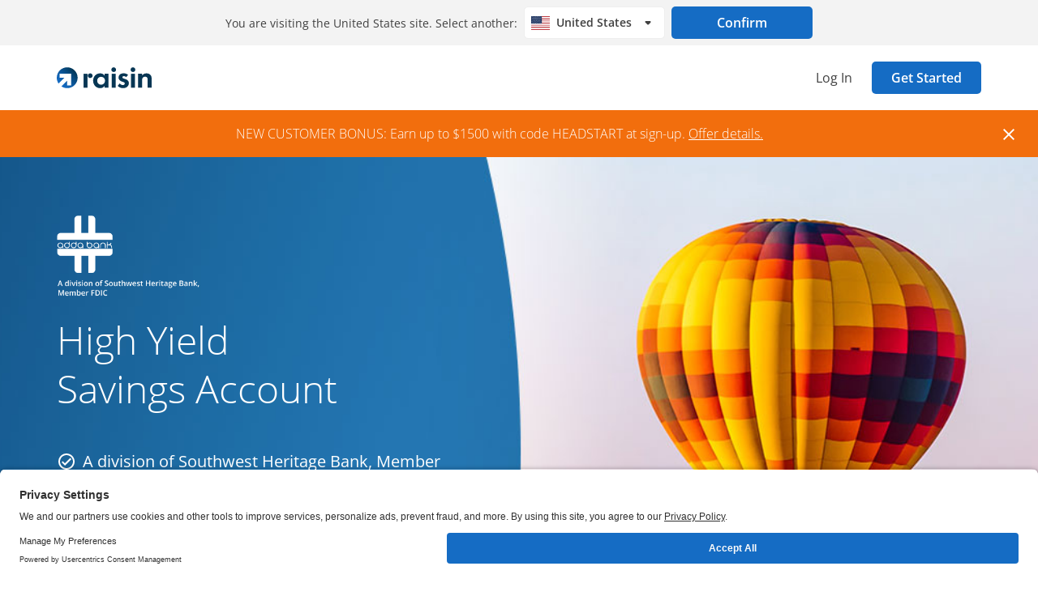

--- FILE ---
content_type: text/html
request_url: https://www.raisin.com/en-us/banks/adda-bank/high-yield-savings-account
body_size: 26221
content:
<!DOCTYPE html><html><head><meta charSet="utf-8"/><meta http-equiv="x-ua-compatible" content="ie=edge"/><meta name="viewport" content="width=device-width, initial-scale=1, shrink-to-fit=no"/><meta name="generator" content="Gatsby 5.15.0"/><meta name="theme-color" content="#663399"/><meta name="description" content="Access competitive savings products from Adda Bank exclusively through Raisin."/><meta name="robots" content="noindex max-image-preview:large"/><style data-href="/en-us/styles.d3b2430a0e4eac565c65.css" data-identity="gatsby-global-css">/*
! tailwindcss v3.1.8 | MIT License | https://tailwindcss.com
*/fieldset,legend{padding:0}*,:after,:before{--transition-duration:250ms}.sb-review-card-lg{width:20rem}.sb-review-card-md{width:28rem}.sb-oli-lg{font-size:1.25rem;line-height:1.75rem}.sb-oli-lg:before{font-size:2.25rem;line-height:2.5rem;margin-left:-3rem;margin-top:-.75rem;min-width:3.25rem}.sb-oli-md{font-size:1.125rem;line-height:1.75rem}.sb-oli-md:before{font-size:1.875rem;line-height:2.25rem;margin-left:-3rem;margin-top:-.75rem;min-height:3rem;min-width:3rem}.sb-li-lg{margin-bottom:2rem;padding-bottom:1rem;padding-top:1rem}.sb-li-md{margin-bottom:1.5rem;padding-bottom:.75rem;padding-left:3rem;padding-top:.75rem}.sb-last-nav-item{background-image:linear-gradient(transparent 70%,rgba(141,154,169,.03))}.sb-first-nav-item{background-image:linear-gradient(rgba(141,154,169,.05),transparent 50%)}.sb-unset-bg-image{background-image:unset}.sb-page-description{width:82.35%}.sb-radio-btn{--tw-border-opacity:1;--tw-bg-opacity:1;background-color:rgb(255 255 255/var(--tw-bg-opacity));border-color:rgb(215 215 215/var(--tw-border-opacity));border-radius:20px;border-width:1px;content:"";display:inline-block;flex-shrink:0;height:1.5rem;overflow:visible;width:1.5rem}.sb-radio-btn-not-selected:hover{--tw-border-opacity:1;border-color:rgb(146 146 146/var(--tw-border-opacity));border-width:2px}.sb-radio-btn-checked{--tw-border-opacity:1;--tw-bg-opacity:1;background-color:rgb(255 255 255/var(--tw-bg-opacity));border-color:rgb(0 75 140/var(--tw-border-opacity));border-width:.5rem}.sb-radio-btn-disabled{--tw-border-opacity:1;--tw-bg-opacity:1;background-color:rgb(243 243 243/var(--tw-bg-opacity));border-color:rgb(238 238 238/var(--tw-border-opacity));border-width:1px}.sb-radio-btn-focused{--tw-border-opacity:1;border-width:1px}.sb-radio-btn-focused,.sb-radio-btn-focused-checked{--tw-ring-offset-shadow:var(--tw-ring-inset) 0 0 0 var(--tw-ring-offset-width) var(--tw-ring-offset-color);--tw-ring-shadow:var(--tw-ring-inset) 0 0 0 calc(3px + var(--tw-ring-offset-width)) var(--tw-ring-color);border-color:rgb(21 108 196/var(--tw-border-opacity));box-shadow:var(--tw-ring-offset-shadow),var(--tw-ring-shadow),var(--tw-shadow,0 0 #0000);outline:2px solid transparent;outline-offset:2px}.sb-radio-btn-disabled-checked,.sb-radio-btn-focused-checked{--tw-border-opacity:1;--tw-bg-opacity:1;background-color:rgb(255 255 255/var(--tw-bg-opacity));border-width:.5rem}.sb-radio-btn-disabled-checked{border-color:rgb(238 238 238/var(--tw-border-opacity))}.sb-toast-animation-desktop{animation:fadeinOut 5s;opacity:0;right:0}.sb-toast-animation-mobile{animation:fadeinOutMobile 5s;opacity:0}.sb-tooltip-top{left:50%;top:100%;transform:translate3d(-50%,-50%,0) rotate(-45deg)}.sb-tooltip-bottom{bottom:100%;left:50%;transform:translate3d(-50%,50%,0) rotate(135deg)}.sb-tooltip-left{right:0;top:50%;transform:translate3d(50%,-50%,0) rotate(-135deg)}.sb-tooltip-right{left:0;top:50%;transform:translate3d(-50%,-50%,0) rotate(45deg)}.flex-shrink-0,.shrink-0{flex-shrink:0}.rotate-0,.rotate-180,.rotate-270,.rotate-90{transform:translate(var(--tw-translate-x),var(--tw-translate-y)) rotate(var(--tw-rotate)) skewX(var(--tw-skew-x)) skewY(var(--tw-skew-y)) scaleX(var(--tw-scale-x)) scaleY(var(--tw-scale-y))}.overflow-ellipsis,.text-ellipsis,.truncate{text-overflow:ellipsis}.rounded-b-md,.rounded-r-md{border-bottom-right-radius:20px}.p-6,.p-medium{padding:1.5rem}.text-lg,.text-xl{line-height:1.75rem}.shadow-2xl,.shadow-3xl,.shadow-border,.shadow-checked,.shadow-left-bottom,.shadow-lg,.shadow-md,.shadow-none,.shadow-sm,.shadow-xl{box-shadow:var(--tw-ring-offset-shadow,0 0 #0000),var(--tw-ring-shadow,0 0 #0000),var(--tw-shadow)}.transition-all,.transition-transform,.transition-width{transition-duration:.25s;transition-duration:var(--transition-duration)}.transition-1000{--transition-duration:1000ms;transition-duration:1s;transition-duration:var(--transition-duration)}.transition-ease-out{transition-timing-function:ease-out}.transition-delay-250{transition-delay:.25s}.sb-empty-content{content:""}.sb-tooltip-shadow{box-shadow:-2px 2px 3px rgba(0,0,0,.2)}.sb-switch-animation{transition:transform .4s linear}.sb-on{transform:translateX(-2rem)}.sb-off{transform:translateX(-3rem)}.sb-scale-y-90{transform:scaleY(.9)}.sb-bolding:after{color:transparent;content:attr(data-content);display:block;font-weight:700;height:1px;margin-top:-1px;overflow:hidden;visibility:hidden}.sb-carousel-arrow{--tw-shadow:0px 1px 5px rgba(0,0,0,.2),0px 3px 1px rgba(0,0,0,.12),0px 2px 2px rgba(0,0,0,.14);--tw-shadow-colored:0px 1px 5px var(--tw-shadow-color),0px 3px 1px var(--tw-shadow-color),0px 2px 2px var(--tw-shadow-color);background-color:hsla(0,0%,100%,.5);border-radius:50%;box-shadow:var(--tw-ring-offset-shadow,0 0 #0000),var(--tw-ring-shadow,0 0 #0000),var(--tw-shadow);height:2.5rem;position:absolute;top:50%;transform:translateY(-50%);visibility:hidden;width:2.5rem;z-index:10}.sb-carousel-arrow,.sb-carousel-element{align-items:center;display:flex;justify-content:center}.sb-carousel-element{flex:none;height:16px;margin-left:.5rem;margin-right:.5rem;width:16px}.country-toggle{padding:11px 12px}.country-toggle svg{height:17px}svg.triangle{height:30px}.country-card img,.country-card svg{height:20px;margin-right:16px}.country-picker .drop-down{grid-template-columns:auto}.country-picker .drop-down.bottom-indent{bottom:calc(2.5rem + 5px)}.country-picker .drop-down.top-indent{top:calc(100% + 5px)}@media screen and (min-width:768px){.country-picker .drop-down{grid-template-columns:auto auto}}.sb-review-card{--tw-bg-opacity:1;--tw-shadow:0px 2px 4px rgba(0,0,0,.2),0px 1px 10px rgba(0,0,0,.12),0px 4px 5px rgba(0,0,0,.14);--tw-shadow-colored:0px 2px 4px var(--tw-shadow-color),0px 1px 10px var(--tw-shadow-color),0px 4px 5px var(--tw-shadow-color);background-color:rgb(255 255 255/var(--tw-bg-opacity));border-radius:10px;box-shadow:var(--tw-ring-offset-shadow,0 0 #0000),var(--tw-ring-shadow,0 0 #0000),var(--tw-shadow);display:flex;flex-direction:column;justify-content:space-between;max-width:20rem;padding:1.5rem 1rem}.sb-checkbox{display:flex;position:relative}.sb-checkbox:before{border-radius:2px;content:"";display:inline-block;flex-shrink:0;height:1rem;margin-left:.125rem;margin-top:.375rem;overflow:visible;width:1rem}.sb-comparison-cards-label{font-size:1.25rem;line-height:2rem}.sb-vs-separator{--tw-bg-opacity:1;align-items:center;background-color:rgb(255 255 255/var(--tw-bg-opacity));border:1px solid #e2e5e7;border-radius:50%;display:flex;flex-shrink:0;height:4rem;justify-content:center;margin-left:1.5rem;margin-right:1.5rem;width:4rem}.sb-li{content:counter(list-counter);margin-bottom:1rem;padding-bottom:.5rem;padding-left:2rem;padding-top:.5rem}.sb-ol{counter-reset:list-counter}.sb-oli{counter-increment:list-counter;position:relative}.sb-oli:before{content:counter(list-counter) ".";left:0;position:absolute;text-align:center}.sb-oli-with-background:before{--tw-bg-opacity:1;background-color:rgb(255 255 255/var(--tw-bg-opacity));border-radius:50%;font-size:1.5rem;left:0;line-height:2rem;margin-left:-2rem;margin-top:-.5rem;min-width:2.25rem;text-align:center;top:0}.sb-uli{padding-left:1.25rem;position:relative}.sb-uli:before{content:"●";font-size:.75rem;left:0;line-height:1rem;margin-top:.25rem;position:absolute;top:0}.form-item label{--tw-bg-opacity:1;background-color:rgb(255 255 255/var(--tw-bg-opacity));cursor:text;font-size:1rem;left:10px;line-height:1.5rem;padding:0 4px;position:absolute;top:11px;transition:all .3s ease;z-index:2}.form-item input{padding-left:14px}.form-item input:-webkit-autofill+label,.form-item input:focus+label,.form-item input:not([value=""])+label{font-size:.875rem;line-height:1.25rem;top:-9px}.form-item input:focus{padding:0 13px}.form-item input:disabled{--tw-bg-opacity:1;background-color:rgb(255 255 255/var(--tw-bg-opacity))}.form-item input:focus+label{--tw-text-opacity:1;color:rgb(0 75 140/var(--tw-text-opacity))}input:-webkit-autofill,input:-webkit-autofill:active,input:-webkit-autofill:focus,input:-webkit-autofill:hover{box-shadow:inset 0 0 0 30px #fff!important;-moz-box-shadow:inset 0 0 0 30px #fff!important;-webkit-box-shadow:inset 0 0 0 30px #fff!important;filter:none}.sb-nav-item{align-items:center;display:flex;flex-direction:row;font-size:1rem;justify-content:space-between;line-height:1.5rem;line-height:1;padding-left:1rem;padding-right:1rem;text-align:left}.sb-nav-item-child-lg .sb-nav-item-description{margin-left:0}.sb-nav-item-child-sm .sb-nav-item-description{margin-left:.5rem}@media screen and (max-width:1260px){.sb-nav-list{overflow-y:auto}}.sb-overlay{align-items:center;background-color:rgba(208,220,232,.6);bottom:0;display:flex;height:100%;justify-content:center;left:0;overflow:hidden;position:absolute;right:0;top:0;width:100%}.sb-validation-error-animation{animation:shake-no-animation .3s}@keyframes shake-no-animation{20%{transform:translateX(2px)}40%{transform:translateX(-4px)}60%{transform:translateX(4px)}80%{transform:translateX(-2px)}}.sb-product-card-label:after{content:":"}.sb-responsive-container{margin-left:auto;margin-right:auto}@media screen and (min-width:320px){.sb-responsive-container{padding:0 16px;width:286px}}@media screen and (min-width:375px){.sb-responsive-container{width:340px}}@media screen and (min-width:414px){.sb-responsive-container{width:380px}}@media screen and (min-width:480px){.sb-responsive-container{width:436px}}@media screen and (min-width:576px){.sb-responsive-container{width:540px}}@media screen and (min-width:768px){.sb-responsive-container{padding:0 24px;width:720px}}@media screen and (min-width:992px){.sb-responsive-container{width:960px}}@media screen and (min-width:1200px){.sb-responsive-container{width:1140px}}@media screen and (min-width:1440px){.sb-responsive-container{width:1320px}}.sb-richtext h1,.sb-richtext h2{--tw-text-opacity:1;color:rgb(21 108 196/var(--tw-text-opacity));font-family:Open Sans,ui-sans-serif,system-ui,-apple-system,BlinkMacSystemFont,Segoe UI,Roboto,Helvetica Neue,Arial,Noto Sans,sans-serif,Apple Color Emoji,Segoe UI Emoji,Segoe UI Symbol,Noto Color Emoji;font-size:1.25rem;font-weight:500;line-height:1.75rem;padding-bottom:1.5rem}@media (min-width:1280px){.sb-richtext h1,.sb-richtext h2{font-size:1.5rem;line-height:2rem}}.sb-richtext ol{counter-reset:ol;list-style:none}.sb-richtext ol>li{counter-increment:ol}.sb-richtext ol>li p{display:inline}.sb-richtext ol>li:before{content:counter(ol) ". ";margin-right:.5rem}.sb-richtext ol ol{counter-reset:ol-ol;margin-top:1rem}.sb-richtext ol ol>li{counter-increment:ol-ol}.sb-richtext ol ol>li:before{content:"(" counter(ol-ol,lower-alpha) ") ";margin-right:0}.sb-richtext ul{list-style-position:inside;list-style-type:disc}.sb-richtext ul>li p{display:inline}.sb-richtext ol ul,.sb-richtext ul ol,.sb-richtext ul ul{margin-top:1rem}.sb-richtext li{margin-bottom:1rem}.sb-richtext p+p{margin-top:1rem}.sb-richtext a{border-bottom-width:2px;border-color:rgb(21 108 196/var(--tw-border-opacity));color:rgb(21 108 196/var(--tw-text-opacity));font-weight:500;text-decoration-line:none}.sb-richtext a,.sb-richtext a:hover{--tw-border-opacity:1;--tw-text-opacity:1}.sb-richtext a:hover{border-color:rgb(0 75 140/var(--tw-border-opacity));color:rgb(0 75 140/var(--tw-text-opacity))}.sb-richtext a:active{--tw-border-opacity:1;--tw-text-opacity:1;border-color:rgb(0 53 84/var(--tw-border-opacity));color:rgb(0 53 84/var(--tw-text-opacity))}.sb-section{align-items:center;display:flex;flex-direction:column;padding-left:16px;padding-right:16px}.sb-section.sb-newsletter{padding-left:0;padding-right:0}.sb-section-has-border-bottom,.sb-section-has-border-top{border-color:#cfe5e5}.sb-section-has-border-top{border-style:solid;border-top-width:1px}.sb-section-has-border-bottom{border-bottom-width:1px;border-style:solid}.sb-section .sb-section{padding-left:0;padding-right:0}.sb-section .sb-section .sb-section-content,.sb-section-content{height:100%;width:100%}@media screen and (min-width:576px){.sb-section{padding-left:0;padding-right:0}.sb-section-content{width:540px}}@media screen and (min-width:768px){.sb-section-content{width:720px}}@media screen and (min-width:992px){.sb-section-content{width:960px}}@media screen and (min-width:1200px){.sb-section-content{width:1140px}.sb-section-sm .sb-section-content{width:912px}}@media screen and (min-width:1440px){.sb-section-content{width:1320px}}.sb-section-blok{display:inline-block;left:10px;position:absolute}.break-word{overflow-wrap:break-word}.sb-form-select__wrapper .sb-form-select__control{--tw-border-opacity:1;-webkit-appearance:none;-moz-appearance:none;appearance:none;border-color:rgb(215 215 215/var(--tw-border-opacity));border-radius:5px;border-width:1px;display:block;padding:.5rem;width:100%}.sb-form-select__wrapper .sb-form-select__control:disabled{--tw-border-opacity:1;--tw-bg-opacity:1;--tw-text-opacity:1;background-color:rgb(243 243 243/var(--tw-bg-opacity));border-color:rgb(215 215 215/var(--tw-border-opacity));color:rgb(146 146 146/var(--tw-text-opacity));outline:2px solid transparent;outline-offset:2px}.sb-form-select__wrapper .sb-form-select__control:focus{--tw-border-opacity:1;--tw-ring-offset-shadow:var(--tw-ring-inset) 0 0 0 var(--tw-ring-offset-width) var(--tw-ring-offset-color);--tw-ring-shadow:var(--tw-ring-inset) 0 0 0 calc(3px + var(--tw-ring-offset-width)) var(--tw-ring-color);border-color:rgb(21 108 196/var(--tw-border-opacity));border-width:2px;box-shadow:var(--tw-ring-offset-shadow),var(--tw-ring-shadow),var(--tw-shadow,0 0 #0000);outline:2px solid transparent;outline-offset:2px;padding-left:calc(.5rem - 1px)}.sb-form-select__wrapper .sb-form-select__control{height:2.75rem;padding:.3rem .5rem;transition-duration:0s}.sb-form-select__wrapper.error .sb-form-select__control{--tw-border-opacity:1;border-color:rgb(244 67 54/var(--tw-border-opacity))}.sb-form-select__wrapper .sb-form-select__control:hover{--tw-border-opacity:1;border-color:rgb(215 215 215/var(--tw-border-opacity))}.sb-form-select__wrapper .sb-form-select__indicator-separator{background-color:transparent}.sb-form-select__wrapper .sb-form-select__indicator,.sb-form-select__wrapper .sb-form-select__indicator:hover{--tw-text-opacity:1;color:rgb(64 64 64/var(--tw-text-opacity));padding-left:0;transition-duration:0s}.sb-form-select__wrapper.error .sb-form-select__indicator{--tw-text-opacity:1;color:rgb(244 67 54/var(--tw-text-opacity))}.sb-form-select__wrapper .sb-form-select__control--is-focused .sb-form-select__indicator{--tw-text-opacity:1;color:rgb(21 108 196/var(--tw-text-opacity));padding-right:7px}.sb-form-select__wrapper .sb-form-select__value-container{padding-bottom:6px;padding-top:6px;transition-duration:0s}.sb-form-select__wrapper .sb-form-select__control--is-focused .sb-form-select__value-container{padding-left:7px}.sb-form-select__wrapper .sb-form-select__control--is-focused,.sb-form-select__wrapper .sb-form-select__control--is-focused:hover{--tw-border-opacity:1;--tw-ring-offset-shadow:var(--tw-ring-inset) 0 0 0 var(--tw-ring-offset-width) var(--tw-ring-offset-color);--tw-ring-shadow:var(--tw-ring-inset) 0 0 0 calc(3px + var(--tw-ring-offset-width)) var(--tw-ring-color);border-color:rgb(21 108 196/var(--tw-border-opacity));border-width:2px;box-shadow:var(--tw-ring-offset-shadow),var(--tw-ring-shadow),var(--tw-shadow,0 0 #0000);margin-bottom:-1px;margin-top:-1px;outline:2px solid transparent;outline-offset:2px}.sb-form-select__wrapper .sb-form-select__placeholder{--tw-text-opacity:1;color:rgb(146 146 146/var(--tw-text-opacity))}.sb-form-select__wrapper .sb-form-select__menu{margin-top:0}.sb-form-select__wrapper .sb-form-select__option:not(:last-child){--tw-border-opacity:1;border-bottom-width:1px;border-color:rgb(243 243 243/var(--tw-border-opacity))}.sb-form-select__wrapper .sb-form-select__option,.sb-form-select__wrapper .sb-form-select__option--is-selected,.sb-form-select__wrapper .sb-form-select__option--is-selected:active{--tw-text-opacity:1;background-color:transparent;color:rgb(64 64 64/var(--tw-text-opacity))}.sb-form-select__wrapper .sb-form-select__option--is-focused,.sb-form-select__wrapper .sb-form-select__option--is-focused:active,.sb-form-select__wrapper .sb-form-select__option:active{--tw-bg-opacity:1;background-color:rgb(238 238 238/var(--tw-bg-opacity))}.sb-form-select__wrapper .sb-form-select__clear-indicator,.sb-form-select__wrapper .sb-form-select__control--is-focused .sb-form-select__clear-indicator{padding-right:0}.sb-form-select__wrapper .sb-form-select__control .sb-form-select__value-container{padding:0;position:relative}.sb-form-select__wrapper .sb-form-select__control .sb-form-select__indicators{position:absolute;right:0;top:.3rem}.sb-form-input,.sb-form-textarea{-webkit-appearance:none;-moz-appearance:none;appearance:none;border-radius:5px;border-width:1px;display:block;padding:.5rem;width:100%}.sb-form-input{height:2.75rem}.sb-form-input:disabled,.sb-form-textarea:disabled{--tw-border-opacity:1;--tw-bg-opacity:1;--tw-text-opacity:1;background-color:rgb(243 243 243/var(--tw-bg-opacity));border-color:rgb(215 215 215/var(--tw-border-opacity));color:rgb(146 146 146/var(--tw-text-opacity));outline:2px solid transparent;outline-offset:2px}.adornment-input-focus,.sb-form-input:focus,.sb-form-textarea:focus{--tw-border-opacity:1;--tw-ring-offset-shadow:var(--tw-ring-inset) 0 0 0 var(--tw-ring-offset-width) var(--tw-ring-offset-color);--tw-ring-shadow:var(--tw-ring-inset) 0 0 0 calc(3px + var(--tw-ring-offset-width)) var(--tw-ring-color);border-color:rgb(21 108 196/var(--tw-border-opacity));border-width:2px;box-shadow:var(--tw-ring-offset-shadow),var(--tw-ring-shadow),var(--tw-shadow,0 0 #0000);outline:2px solid transparent;outline-offset:2px}.sb-form-input:focus,.sb-form-textarea:focus{padding-left:calc(.5rem - 1px)}.sb-form-textarea:focus{padding-top:calc(.5rem - 1px)}.adornment-input-focus{margin:-1px}input::-webkit-inner-spin-button,input::-webkit-outer-spin-button{-webkit-appearance:none;margin:0}input[type=number]{-moz-appearance:textfield}.sb-step-number:before{content:attr(data-content)}.sb-step-number-lg{font-size:6rem;line-height:5rem;min-width:3rem}.custom-inner-scroll::-webkit-scrollbar-track{--tw-bg-opacity:1;--tw-shadow:0px 1px 5px rgba(0,0,0,.2),0px 3px 1px rgba(0,0,0,.12),0px 2px 2px rgba(0,0,0,.14);--tw-shadow-colored:0px 1px 5px var(--tw-shadow-color),0px 3px 1px var(--tw-shadow-color),0px 2px 2px var(--tw-shadow-color);background-color:rgb(232 240 249/var(--tw-bg-opacity));box-shadow:var(--tw-ring-offset-shadow,0 0 #0000),var(--tw-ring-shadow,0 0 #0000),var(--tw-shadow)}.custom-inner-scroll::-webkit-scrollbar{--tw-bg-opacity:1;background-color:rgb(232 240 249/var(--tw-bg-opacity));height:6px}.custom-inner-scroll::-webkit-scrollbar-thumb{--tw-bg-opacity:1;background-color:rgb(0 75 140/var(--tw-bg-opacity));border-radius:1px;height:2px}.switch{height:2rem;position:relative;width:3rem}.switch:disabled{pointer-events:none}.switch:after{background-color:rgb(255 255 255/var(--tw-bg-opacity));height:1.5rem;margin:.25rem;position:absolute;transform:translateX(-3rem);transition:transform .4s linear;width:1.5rem}.switch:after,.switch:before{--tw-bg-opacity:1;border-radius:20px;content:"";display:inline-block}.switch:before{background-color:rgb(215 215 215/var(--tw-bg-opacity));height:2rem;width:3rem}.sb-switch-disabled-checked:after{--tw-text-opacity:1;color:rgb(255 255 255/var(--tw-text-opacity));transform:translateX(-2rem)}.sb-switch-disabled-checked:before{--tw-bg-opacity:1;background-color:rgb(215 215 215/var(--tw-bg-opacity))}.sb-switch-disabled-not-checked:after{--tw-text-opacity:1;color:rgb(255 255 255/var(--tw-text-opacity))}.sb-switch-disabled-not-checked:before{--tw-bg-opacity:1;background-color:rgb(238 238 238/var(--tw-bg-opacity))}.sb-switch-not-disabled-checked:after{transform:translateX(-2rem)}.sb-switch-not-disabled-checked:before{--tw-bg-opacity:1;background-color:rgb(76 175 80/var(--tw-bg-opacity))}@keyframes fadeinOut{0%{margin-right:-16rem;opacity:0}30%{margin-right:0;opacity:1}70%{margin-right:0;opacity:1}to{margin-right:-16rem;opacity:0}}@keyframes fadeinOutMobile{0%{opacity:0;right:-100%}30%{opacity:1;right:0}70%{opacity:1;right:0}to{opacity:0;right:-100%}}.sb-toast{border-width:2px;cursor:default;font-size:.875rem;letter-spacing:.025em;line-height:1.25rem;min-width:16rem;padding:.5rem 1rem;width:100%;z-index:10}.sb-tooltip{position:relative;width:-moz-fit-content;width:fit-content}.sb-tooltip:focus{outline:2px solid transparent;outline-offset:2px}.sb-tooltip-message{--tw-shadow:0px 1px 5px rgba(0,0,0,.2),0px 3px 1px rgba(0,0,0,.12),0px 2px 2px rgba(0,0,0,.14);--tw-shadow-colored:0px 1px 5px var(--tw-shadow-color),0px 3px 1px var(--tw-shadow-color),0px 2px 2px var(--tw-shadow-color);border-radius:5px;font-size:.875rem;line-height:1.25rem;padding:1rem;-webkit-user-select:none;-moz-user-select:none;user-select:none}.sb-tooltip-message,.sb-tooltip-message:before{box-shadow:var(--tw-ring-offset-shadow,0 0 #0000),var(--tw-ring-shadow,0 0 #0000),var(--tw-shadow);position:absolute}.sb-tooltip-message:before{--tw-bg-opacity:1;--tw-shadow:-5px 5px 10px -5px rgba(141,154,169,.5);--tw-shadow-colored:-5px 5px 10px -5px var(--tw-shadow-color);background-color:rgb(255 255 255/var(--tw-bg-opacity));content:"";height:1rem;width:1rem}.sb-tooltip-container-left{right:100%;top:50%;transform:translate3d(-.75rem,-50%,0);width:-moz-max-content;width:max-content}.sb-tooltip-container-right{left:100%;top:50%;transform:translate3d(.75rem,-50%,0);width:-moz-max-content;width:max-content}.sb-tooltip-container-bottom{left:50%;top:100%;transform:translate3d(-50%,.75rem,0);width:-moz-max-content;width:max-content}.sb-tooltip-container-top{bottom:100%;left:50%;transform:translate3d(-50%,-.75rem,0);width:-moz-max-content;width:max-content}@media screen and (max-width:1280px){.minimalNumber h3{font-size:2.75rem}}@media screen and (max-width:992px){.minimalNumber h3{font-size:2.25rem}}.leading-tight-override{line-height:1.25!important}h2.leading-tight-override{margin:.83em 0}.arrow-up{border-bottom:6px;border-bottom-style:solid}.arrow-down,.arrow-up{border-left:6px solid transparent;border-right:6px solid transparent;height:0;width:0}.arrow-down{border-top:6px;border-top-style:solid}@font-face{font-family:Open Sans;font-weight:300;src:url(/en-us/static/f2ebdee8c2343f558a02-f2ebdee8c2343f558a0221d276957606.woff2) format("woff2")}@font-face{font-family:Open Sans;font-weight:400;src:url(/en-us/static/a1535f451fb7bb98f526-a1535f451fb7bb98f526f30e1050f487.woff2) format("woff2")}@font-face{font-family:Open Sans;font-weight:500;src:url(/en-us/static/b8d62943d0a753a0e028-b8d62943d0a753a0e0289be459811165.woff2) format("woff2")}@font-face{font-family:Open Sans;font-style:normal;font-weight:600;src:url(/en-us/static/7ef3bbc98d285227e83a-7ef3bbc98d285227e83a644f04ef14a7.woff2) format("woff2")}@font-face{font-family:Open Sans bold;font-style:normal;font-weight:700;src:url(/en-us/static/b245bc85ddeedb27a549-b245bc85ddeedb27a5498aabf8807c76.woff2) format("woff2")}html{--tw-border-opacity:1;--tw-text-opacity:1;border-color:rgb(64 64 64/var(--tw-border-opacity));color:rgb(64 64 64/var(--tw-text-opacity));font-size:16px;scroll-behavior:smooth}:root{--reach-dialog:1}.sb-video-container iframe{height:100%;left:0;position:absolute;top:0;width:100%}.sb-percentage-video-container iframe{width:100%}.sb-y-center{top:50%;transform:translateY(-50%)}.sb-x-center{left:50%;transform:translateX(-50%)}.sb-arrow-left{left:1rem}.sb-arrow-right{right:1rem}.sb-rotate-l-90{transform:rotate(-90deg)}.sb-splitted-white-gray-background{background-image:repeating-linear-gradient(90deg,#fff 0 10px,#d8d8db 10px 20px)}.sb-secret-value:after,.sb-secret-value:before{color:transparent;display:block;height:1px;margin-top:-1px;overflow:hidden;visibility:hidden}.sb-secret-value:after{content:attr(data-value)}.sb-secret-value:before{content:attr(data-mask);font-family:ui-monospace,SFMono-Regular,Menlo,Monaco,Consolas,Liberation Mono,Courier New,monospace}@media print{body,html{height:auto!important;overflow:initial!important;-webkit-print-color-adjust:exact}}@page{size:auto;margin:14mm}@media screen and (min-width:1025px){.hero-banner-desktop .hero-banner-content{width:65%}}.before\:sb-radio-btn:before{--tw-border-opacity:1;--tw-bg-opacity:1;background-color:rgb(255 255 255/var(--tw-bg-opacity));border-color:rgb(215 215 215/var(--tw-border-opacity));border-radius:20px;border-width:1px;content:"";content:var(--tw-content);display:inline-block;flex-shrink:0;height:1.5rem;overflow:visible;width:1.5rem}.before\:sb-radio-btn-not-selected:hover:before{--tw-border-opacity:1;border-color:rgb(146 146 146/var(--tw-border-opacity));border-width:2px;content:var(--tw-content)}.before\:sb-radio-btn-checked:before{--tw-border-opacity:1;--tw-bg-opacity:1;background-color:rgb(255 255 255/var(--tw-bg-opacity));border-color:rgb(0 75 140/var(--tw-border-opacity));border-width:.5rem;content:var(--tw-content)}.before\:sb-radio-btn-disabled:before{--tw-border-opacity:1;--tw-bg-opacity:1;background-color:rgb(243 243 243/var(--tw-bg-opacity));border-color:rgb(238 238 238/var(--tw-border-opacity));border-width:1px;content:var(--tw-content)}.before\:sb-radio-btn-focused:before{--tw-border-opacity:1;border-width:1px}.before\:sb-radio-btn-focused-checked:before,.before\:sb-radio-btn-focused:before{--tw-ring-offset-shadow:var(--tw-ring-inset) 0 0 0 var(--tw-ring-offset-width) var(--tw-ring-offset-color);--tw-ring-shadow:var(--tw-ring-inset) 0 0 0 calc(3px + var(--tw-ring-offset-width)) var(--tw-ring-color);border-color:rgb(21 108 196/var(--tw-border-opacity));box-shadow:var(--tw-ring-offset-shadow),var(--tw-ring-shadow),var(--tw-shadow,0 0 #0000);content:var(--tw-content);outline:2px solid transparent;outline-offset:2px}.before\:sb-radio-btn-disabled-checked:before,.before\:sb-radio-btn-focused-checked:before{--tw-border-opacity:1;--tw-bg-opacity:1;background-color:rgb(255 255 255/var(--tw-bg-opacity));border-width:.5rem}.before\:sb-radio-btn-disabled-checked:before{border-color:rgb(238 238 238/var(--tw-border-opacity));content:var(--tw-content)}.before\:sb-tooltip-top:before{content:var(--tw-content);left:50%;top:100%;transform:translate3d(-50%,-50%,0) rotate(-45deg)}.before\:sb-tooltip-bottom:before{bottom:100%;content:var(--tw-content);left:50%;transform:translate3d(-50%,50%,0) rotate(135deg)}.before\:sb-tooltip-left:before{content:var(--tw-content);right:0;top:50%;transform:translate3d(50%,-50%,0) rotate(-135deg)}.before\:sb-tooltip-right:before{content:var(--tw-content);left:0;top:50%;transform:translate3d(-50%,-50%,0) rotate(45deg)}.before\:sb-empty-content:before{content:""}.before\:sb-tooltip-shadow:before{box-shadow:-2px 2px 3px rgba(0,0,0,.2);content:var(--tw-content)}.first\:sb-first-nav-item:first-child{background-image:linear-gradient(rgba(141,154,169,.05),transparent 50%)}.last\:sb-last-nav-item:last-child{background-image:linear-gradient(transparent 70%,rgba(141,154,169,.03))}.hover\:shadow-md:hover,.hover\:shadow-sm:hover{box-shadow:var(--tw-ring-offset-shadow,0 0 #0000),var(--tw-ring-shadow,0 0 #0000),var(--tw-shadow)}@media (min-width:320px){.sm\:m-3{margin:.75rem}.sm\:my-2{margin-bottom:.5rem;margin-top:.5rem}.sm\:mt-8{margin-top:2rem}.sm\:mb-6{margin-bottom:1.5rem}.sm\:mb-4{margin-bottom:1rem}.sm\:ml-auto{margin-left:auto}.sm\:ml-0{margin-left:0}.sm\:mt-2{margin-top:.5rem}.sm\:mt-4{margin-top:1rem}.sm\:mt-6{margin-top:1.5rem}.sm\:block{display:block}.sm\:hidden{display:none}.sm\:w-full{width:100%}.sm\:min-w-full{min-width:100%}.sm\:max-w-64{max-width:16rem}.sm\:flex-col{flex-direction:column}.sm\:items-start{align-items:flex-start}.sm\:border-b-1{border-bottom-width:1px}.sm\:border-none{border-style:none}.sm\:p-4{padding:1rem}.sm\:py-6{padding-bottom:1.5rem;padding-top:1.5rem}.sm\:py-0{padding-bottom:0;padding-top:0}.sm\:px-1{padding-left:.25rem;padding-right:.25rem}.sm\:pt-6{padding-top:1.5rem}.sm\:pt-4{padding-top:1rem}.sm\:pb-8{padding-bottom:2rem}.sm\:pt-8{padding-top:2rem}.sm\:text-right{text-align:right}.sm\:text-sm{font-size:.875rem;line-height:1.25rem}.sm\:first\:mt-12:first-child{margin-top:3rem}.sm\:last\:mb-0:last-child{margin-bottom:0}}@media (min-width:768px){.md\:sb-review-card-md{width:28rem}.md\:sb-oli-md{font-size:1.125rem;line-height:1.75rem}.md\:sb-oli-md:before{font-size:1.875rem;line-height:2.25rem;margin-left:-3rem;margin-top:-.75rem;min-height:3rem;min-width:3rem}.md\:sb-li-md{margin-bottom:1.5rem;padding-bottom:.75rem;padding-left:3rem;padding-top:.75rem}.md\:relative{position:relative}.md\:left-auto{left:auto}.md\:right-0{right:0}.md\:left-0{left:0}.md\:right-auto{right:auto}.md\:top-6{top:1.5rem}.md\:z-10{z-index:10}.md\:m-10{margin:2.5rem}.md\:-m-2{margin:-.5rem}.md\:-m-7{margin:-1.75rem}.md\:-m-3{margin:-.75rem}.md\:-m-5{margin:-1.25rem}.md\:-m-0{margin:0}.md\:-m-1{margin:-.25rem}.md\:-m-4{margin:-1rem}.md\:-m-6{margin:-1.5rem}.md\:mx-0{margin-left:0;margin-right:0}.md\:my-6{margin-bottom:1.5rem;margin-top:1.5rem}.md\:my-4{margin-bottom:1rem;margin-top:1rem}.md\:mx-auto{margin-left:auto;margin-right:auto}.md\:my-0{margin-bottom:0;margin-top:0}.md\:-mx-6{margin-left:-1.5rem;margin-right:-1.5rem}.md\:my-0\.5{margin-bottom:.125rem;margin-top:.125rem}.md\:mt-4{margin-top:1rem}.md\:mt-6{margin-top:1.5rem}.md\:mb-6{margin-bottom:1.5rem}.md\:-mb-6{margin-bottom:-1.5rem}.md\:mb-compact{margin-bottom:.5rem}.md\:mt-12{margin-top:3rem}.md\:mr-4{margin-right:1rem}.md\:mb-4{margin-bottom:1rem}.md\:mb-8{margin-bottom:2rem}.md\:mb-14{margin-bottom:3.5rem}.md\:mt-0{margin-top:0}.md\:ml-0{margin-left:0}.md\:ml-2{margin-left:.5rem}.md\:ml-10{margin-left:2.5rem}.md\:mt-2{margin-top:.5rem}.md\:block{display:block}.md\:inline-block{display:inline-block}.md\:flex{display:flex}.md\:inline-flex{display:inline-flex}.md\:hidden{display:none}.md\:h-auto{height:auto}.md\:max-h-none{max-height:none}.md\:min-h-100{min-height:25rem}.md\:w-1\/2{width:50%}.md\:w-50vw{width:50vw}.md\:w-2\/3{width:66.666667%}.md\:w-auto{width:auto}.md\:w-9\/10{width:90%}.md\:w-1\/3{width:33.333333%}.md\:w-full{width:100%}.md\:w-2\/5{width:40%}.md\:w-3\/5{width:60%}.md\:w-24{width:6rem}.md\:w-3\/4{width:75%}.md\:w-1\/4{width:25%}.md\:w-1\/1{width:100%}.md\:w-1\/8{width:12.5%}.md\:w-\[14\.25\%\]{width:14.25%}.md\:w-1\/6{width:16.666667%}.md\:w-1\/5{width:20%}.md\:w-60{width:15rem}.md\:min-w-0{min-width:0}.md\:max-w-78{max-width:19.5rem}.md\:max-w-sm{max-width:24rem}.md\:flex-1{flex:1 1 0%}.md\:flex-row{flex-direction:row}.md\:flex-col{flex-direction:column}.md\:flex-col-reverse{flex-direction:column-reverse}.md\:flex-nowrap{flex-wrap:nowrap}.md\:items-start{align-items:flex-start}.md\:items-center{align-items:center}.md\:justify-start{justify-content:flex-start}.md\:justify-end{justify-content:flex-end}.md\:justify-center{justify-content:center}.md\:justify-between{justify-content:space-between}.md\:gap-2{gap:.5rem}.md\:gap-x-2{-moz-column-gap:.5rem;column-gap:.5rem}.md\:space-x-2>:not([hidden])~:not([hidden]){--tw-space-x-reverse:0;margin-left:calc(.5rem*(1 - var(--tw-space-x-reverse)));margin-right:calc(.5rem*var(--tw-space-x-reverse))}.md\:space-y-0>:not([hidden])~:not([hidden]){--tw-space-y-reverse:0;margin-bottom:calc(0px*var(--tw-space-y-reverse));margin-top:calc(0px*(1 - var(--tw-space-y-reverse)))}.md\:rounded{border-radius:10px}.md\:rounded-sm{border-radius:5px}.md\:rounded-lg{border-radius:32px}.md\:border-0{border-width:0}.md\:border{border-width:1px}.md\:border-l{border-left-width:1px}.md\:border-solid{border-style:solid}.md\:border-black-40{--tw-border-opacity:1;border-color:rgb(215 215 215/var(--tw-border-opacity))}.md\:border-black-20{--tw-border-opacity:1;border-color:rgb(238 238 238/var(--tw-border-opacity))}.md\:bg-white{--tw-bg-opacity:1;background-color:rgb(255 255 255/var(--tw-bg-opacity))}.md\:p-medium{padding:1.5rem}.md\:p-0{padding:0}.md\:p-4{padding:1rem}.md\:p-large{padding:2rem}.md\:p-2{padding:.5rem}.md\:p-7{padding:1.75rem}.md\:p-3{padding:.75rem}.md\:p-5{padding:1.25rem}.md\:p-6{padding:1.5rem}.md\:p-1{padding:.25rem}.md\:py-6{padding-bottom:1.5rem;padding-top:1.5rem}.md\:px-default{padding-left:1rem;padding-right:1rem}.md\:py-8{padding-bottom:2rem;padding-top:2rem}.md\:px-3{padding-left:.75rem;padding-right:.75rem}.md\:py-3{padding-bottom:.75rem;padding-top:.75rem}.md\:px-0{padding-left:0;padding-right:0}.md\:px-8{padding-left:2rem;padding-right:2rem}.md\:px-medium{padding-left:1.5rem;padding-right:1.5rem}.md\:pb-2{padding-bottom:.5rem}.md\:pl-0{padding-left:0}.md\:pr-5{padding-right:1.25rem}.md\:pb-0{padding-bottom:0}.md\:pb-6{padding-bottom:1.5rem}.md\:pr-4{padding-right:1rem}.md\:pt-medium{padding-top:1.5rem}.md\:pt-default{padding-top:1rem}.md\:pb-medium{padding-bottom:1.5rem}.md\:pb-26{padding-bottom:6.5rem}.md\:pt-30{padding-top:7.5rem}.md\:pb-14{padding-bottom:3.5rem}.md\:pt-10{padding-top:2.5rem}.md\:pl-4{padding-left:1rem}.md\:text-left{text-align:left}.md\:text-center{text-align:center}.md\:text-right{text-align:right}.md\:text-5xl{font-size:3rem;line-height:1}.md\:text-3xl{font-size:1.875rem;line-height:2.25rem}.md\:text-2xl{font-size:1.5rem;line-height:2rem}.md\:text-sm{font-size:.875rem;line-height:1.25rem}.md\:text-base{font-size:1rem;line-height:1.5rem}.md\:text-lg{font-size:1.125rem;line-height:1.75rem}.md\:text-6xl{font-size:3.75rem;line-height:1}.md\:text-\[32px\]{font-size:32px}.md\:text-xl{font-size:1.25rem;line-height:1.75rem}.md\:font-semibold{font-weight:600}.md\:leading-normal{line-height:1.5}.md\:leading-\[38px\]{line-height:38px}.md\:tracking-wider{letter-spacing:.05em}.md\:shadow-sm{--tw-shadow:0px 1px 5px rgba(0,0,0,.2),0px 3px 1px rgba(0,0,0,.12),0px 2px 2px rgba(0,0,0,.14);--tw-shadow-colored:0px 1px 5px var(--tw-shadow-color),0px 3px 1px var(--tw-shadow-color),0px 2px 2px var(--tw-shadow-color);box-shadow:var(--tw-ring-offset-shadow,0 0 #0000),var(--tw-ring-shadow,0 0 #0000),var(--tw-shadow)}.md\:sb-scale-y-90{transform:scaleY(.9)}.md\:before\:sb-empty-content:before{content:""}.md\:after\:h-0\.5:after{content:var(--tw-content);height:.125rem}.md\:first\:mt-0:first-child{margin-top:0}.md\:last\:mb-0:last-child{margin-bottom:0}}@media (min-width:1280px){.lg\:sb-review-card-lg{width:20rem}.lg\:sb-oli-lg{font-size:1.25rem;line-height:1.75rem}.lg\:sb-oli-lg:before{font-size:2.25rem;line-height:2.5rem;margin-left:-3rem;margin-top:-.75rem;min-width:3.25rem}.lg\:sb-li-lg{margin-bottom:2rem;padding-bottom:1rem;padding-top:1rem}.lg\:sb-toast-animation-desktop{animation:fadeinOut 5s;opacity:0;right:0}.lg\:absolute{position:absolute}.lg\:relative{position:relative}.lg\:top-0{top:0}.lg\:-m-3{margin:-.75rem}.lg\:-m-7{margin:-1.75rem}.lg\:-m-1{margin:-.25rem}.lg\:-m-4{margin:-1rem}.lg\:m-0{margin:0}.lg\:-m-2{margin:-.5rem}.lg\:-m-0{margin:0}.lg\:-m-5{margin:-1.25rem}.lg\:-m-6{margin:-1.5rem}.lg\:mx-auto{margin-left:auto;margin-right:auto}.lg\:my-0{margin-bottom:0;margin-top:0}.lg\:mx-0{margin-left:0;margin-right:0}.lg\:mx-4{margin-left:1rem;margin-right:1rem}.lg\:mr-0{margin-right:0}.lg\:ml-8{margin-left:2rem}.lg\:mb-8{margin-bottom:2rem}.lg\:mb-0{margin-bottom:0}.lg\:mt-3{margin-top:.75rem}.lg\:mb-12{margin-bottom:3rem}.lg\:mt-20{margin-top:5rem}.lg\:mt-large{margin-top:2rem}.lg\:mt-0{margin-top:0}.lg\:mr-10{margin-right:2.5rem}.lg\:mb-6{margin-bottom:1.5rem}.lg\:ml-10{margin-left:2.5rem}.lg\:mr-6{margin-right:1.5rem}.lg\:mb-9{margin-bottom:2.25rem}.lg\:mt-9{margin-top:2.25rem}.lg\:mr-8{margin-right:2rem}.lg\:ml-1\/2{margin-left:50%}.lg\:ml-2{margin-left:.5rem}.lg\:mt-2{margin-top:.5rem}.lg\:mt-4{margin-top:1rem}.lg\:ml-4{margin-left:1rem}.lg\:inline-block{display:inline-block}.lg\:inline{display:inline}.lg\:flex{display:flex}.lg\:h-auto{height:auto}.lg\:h-33{height:8.25rem}.lg\:h-0{height:0}.lg\:min-h-140{min-height:35rem}.lg\:min-h-73{min-height:18.25rem}.lg\:w-auto{width:auto}.lg\:w-full{width:100%}.lg\:w-1\/3{width:33.333333%}.lg\:w-1\/4{width:25%}.lg\:w-3\/4{width:75%}.lg\:w-1\/2{width:50%}.lg\:w-7\/10{width:70%}.lg\:w-1\/1{width:100%}.lg\:w-2\/3{width:66.666667%}.lg\:w-3\/5{width:60%}.lg\:w-1\/8{width:12.5%}.lg\:w-\[14\.25\%\]{width:14.25%}.lg\:w-1\/6{width:16.666667%}.lg\:w-1\/5{width:20%}.lg\:min-w-0{min-width:0}.lg\:max-w-92{max-width:23rem}.lg\:max-w-3xl{max-width:48rem}.lg\:max-w-full{max-width:100%}.lg\:flex-1{flex:1 1 0%}.lg\:flex-shrink-0{flex-shrink:0}.lg\:flex-grow-0{flex-grow:0}.lg\:flex-row{flex-direction:row}.lg\:flex-row-reverse{flex-direction:row-reverse}.lg\:flex-col{flex-direction:column}.lg\:flex-nowrap{flex-wrap:nowrap}.lg\:items-end{align-items:flex-end}.lg\:items-center{align-items:center}.lg\:justify-start{justify-content:flex-start}.lg\:justify-end{justify-content:flex-end}.lg\:justify-center{justify-content:center}.lg\:justify-between{justify-content:space-between}.lg\:self-start{align-self:flex-start}.lg\:self-center{align-self:center}.lg\:overflow-hidden{overflow:hidden}.lg\:rounded-sm{border-radius:5px}.lg\:border-b-primary{--tw-border-opacity:1;border-bottom-color:rgb(21 108 196/var(--tw-border-opacity))}.lg\:bg-white{--tw-bg-opacity:1;background-color:rgb(255 255 255/var(--tw-bg-opacity))}.lg\:p-6{padding:1.5rem}.lg\:p-extra-large{padding:3.5rem}.lg\:p-medium{padding:1.5rem}.lg\:p-3{padding:.75rem}.lg\:p-7{padding:1.75rem}.lg\:p-1{padding:.25rem}.lg\:p-4{padding:1rem}.lg\:p-2{padding:.5rem}.lg\:p-0{padding:0}.lg\:p-5{padding:1.25rem}.lg\:py-6{padding-bottom:1.5rem;padding-top:1.5rem}.lg\:px-6{padding-left:1.5rem;padding-right:1.5rem}.lg\:py-8{padding-bottom:2rem;padding-top:2rem}.lg\:py-default{padding-bottom:1rem;padding-top:1rem}.lg\:py-9{padding-bottom:2.25rem;padding-top:2.25rem}.lg\:px-0{padding-left:0;padding-right:0}.lg\:px-4{padding-left:1rem;padding-right:1rem}.lg\:py-4{padding-bottom:1rem;padding-top:1rem}.lg\:pb-3{padding-bottom:.75rem}.lg\:pr-6{padding-right:1.5rem}.lg\:pl-6{padding-left:1.5rem}.lg\:pt-12{padding-top:3rem}.lg\:pb-20{padding-bottom:5rem}.lg\:pb-8{padding-bottom:2rem}.lg\:text-left{text-align:left}.lg\:text-3xl{font-size:1.875rem;line-height:2.25rem}.lg\:text-base{font-size:1rem;line-height:1.5rem}.lg\:text-5xl{font-size:3rem;line-height:1}.lg\:text-xl{font-size:1.25rem;line-height:1.75rem}.lg\:font-normal{font-weight:400}.lg\:leading-relaxed{line-height:1.625}.lg\:shadow-sm{--tw-shadow:0px 1px 5px rgba(0,0,0,.2),0px 3px 1px rgba(0,0,0,.12),0px 2px 2px rgba(0,0,0,.14);--tw-shadow-colored:0px 1px 5px var(--tw-shadow-color),0px 3px 1px var(--tw-shadow-color),0px 2px 2px var(--tw-shadow-color);box-shadow:var(--tw-ring-offset-shadow,0 0 #0000),var(--tw-ring-shadow,0 0 #0000),var(--tw-shadow)}.lg\:border-l-none{border-left-style:none}.lg\:first\:sb-unset-bg-image:first-child{background-image:unset}.lg\:first\:mt-0:first-child{margin-top:0}.lg\:last\:sb-unset-bg-image:last-child{background-image:unset}.lg\:last\:mr-0:last-child{margin-right:0}.lg\:hover\:cursor-pointer:hover{cursor:pointer}.group:hover .lg\:group-hover\:text-primary-80{--tw-text-opacity:1;color:rgb(0 75 140/var(--tw-text-opacity))}.group:focus .lg\:group-focus\:text-primary-100{--tw-text-opacity:1;color:rgb(0 53 84/var(--tw-text-opacity))}.group:focus .lg\:group-focus\:text-white{--tw-text-opacity:1;color:rgb(255 255 255/var(--tw-text-opacity))}.group:active .lg\:group-active\:text-primary-100{--tw-text-opacity:1;color:rgb(0 53 84/var(--tw-text-opacity))}.group:active .lg\:group-active\:text-white{--tw-text-opacity:1;color:rgb(255 255 255/var(--tw-text-opacity))}}
/*
! tailwindcss v3.1.8 | MIT License | https://tailwindcss.com
*/*,:after,:before{border:0 solid;box-sizing:border-box}:after,:before{--tw-content:""}html{-webkit-text-size-adjust:100%;font-family:Open Sans,ui-sans-serif,system-ui,-apple-system,BlinkMacSystemFont,Segoe UI,Roboto,Helvetica Neue,Arial,Noto Sans,sans-serif,Apple Color Emoji,Segoe UI Emoji,Segoe UI Symbol,Noto Color Emoji;line-height:1.5;-moz-tab-size:4;-o-tab-size:4;tab-size:4}body{line-height:inherit;margin:0}h1,h2,h3,h4,h5,h6{font-size:inherit;font-weight:inherit}a{color:inherit;text-decoration:inherit}b,strong{font-weight:bolder}code,pre{font-family:ui-monospace,SFMono-Regular,Menlo,Monaco,Consolas,Liberation Mono,Courier New,monospace;font-size:1em}small{font-size:80%}sub,sup{font-size:75%;line-height:0;position:relative;vertical-align:baseline}sub{bottom:-.25em}sup{top:-.5em}table{border-collapse:collapse;border-color:inherit;text-indent:0}button,input,select,textarea{color:inherit;font-family:inherit;font-size:100%;font-weight:inherit;line-height:inherit;margin:0;padding:0}button,select{text-transform:none}[type=button],[type=reset],[type=submit],button{-webkit-appearance:button;background-color:transparent;background-image:none}::-webkit-inner-spin-button,::-webkit-outer-spin-button{height:auto}[type=search]{-webkit-appearance:textfield;outline-offset:-2px}::-webkit-search-decoration{-webkit-appearance:none}::-webkit-file-upload-button{-webkit-appearance:button;font:inherit}dd,dl,figure,h1,h2,h3,h4,h5,h6,p,pre{margin:0}fieldset{margin:0}fieldset,legend{padding:0}menu,ol,ul{list-style:none;margin:0;padding:0}textarea{resize:vertical}input::-moz-placeholder,textarea::-moz-placeholder{color:#9ca3af;opacity:1}input::placeholder,textarea::placeholder{color:#9ca3af;opacity:1}[role=button],button{cursor:pointer}embed,iframe,img,object,svg,video{display:block;vertical-align:middle}img,video{height:auto;max-width:100%}*,:after,:before{--tw-border-spacing-x:0;--tw-border-spacing-y:0;--tw-translate-x:0;--tw-translate-y:0;--tw-rotate:0;--tw-skew-x:0;--tw-skew-y:0;--tw-scale-x:1;--tw-scale-y:1;--tw-pan-x: ;--tw-pan-y: ;--tw-pinch-zoom: ;--tw-scroll-snap-strictness:proximity;--tw-ordinal: ;--tw-slashed-zero: ;--tw-numeric-figure: ;--tw-numeric-spacing: ;--tw-numeric-fraction: ;--tw-ring-inset: ;--tw-ring-offset-width:0px;--tw-ring-offset-color:#fff;--tw-ring-color:rgba(59,130,246,.5);--tw-ring-offset-shadow:0 0 #0000;--tw-ring-shadow:0 0 #0000;--tw-shadow:0 0 #0000;--tw-shadow-colored:0 0 #0000;--tw-blur: ;--tw-brightness: ;--tw-contrast: ;--tw-grayscale: ;--tw-hue-rotate: ;--tw-invert: ;--tw-saturate: ;--tw-sepia: ;--tw-drop-shadow: ;--tw-backdrop-blur: ;--tw-backdrop-brightness: ;--tw-backdrop-contrast: ;--tw-backdrop-grayscale: ;--tw-backdrop-hue-rotate: ;--tw-backdrop-invert: ;--tw-backdrop-opacity: ;--tw-backdrop-saturate: ;--tw-backdrop-sepia: }::backdrop{--tw-border-spacing-x:0;--tw-border-spacing-y:0;--tw-translate-x:0;--tw-translate-y:0;--tw-rotate:0;--tw-skew-x:0;--tw-skew-y:0;--tw-scale-x:1;--tw-scale-y:1;--tw-pan-x: ;--tw-pan-y: ;--tw-pinch-zoom: ;--tw-scroll-snap-strictness:proximity;--tw-ordinal: ;--tw-slashed-zero: ;--tw-numeric-figure: ;--tw-numeric-spacing: ;--tw-numeric-fraction: ;--tw-ring-inset: ;--tw-ring-offset-width:0px;--tw-ring-offset-color:#fff;--tw-ring-color:rgba(59,130,246,.5);--tw-ring-offset-shadow:0 0 #0000;--tw-ring-shadow:0 0 #0000;--tw-shadow:0 0 #0000;--tw-shadow-colored:0 0 #0000;--tw-blur: ;--tw-brightness: ;--tw-contrast: ;--tw-grayscale: ;--tw-hue-rotate: ;--tw-invert: ;--tw-saturate: ;--tw-sepia: ;--tw-drop-shadow: ;--tw-backdrop-blur: ;--tw-backdrop-brightness: ;--tw-backdrop-contrast: ;--tw-backdrop-grayscale: ;--tw-backdrop-hue-rotate: ;--tw-backdrop-invert: ;--tw-backdrop-opacity: ;--tw-backdrop-saturate: ;--tw-backdrop-sepia: }.container{width:100%}@media (min-width:320px){.container{max-width:320px}}@media (min-width:768px){.container{max-width:768px}}@media (min-width:1280px){.container{max-width:1280px}}.pointer-events-none{pointer-events:none}.visible{visibility:visible}.\!visible{visibility:visible!important}.invisible{visibility:hidden}.static{position:static}.fixed{position:fixed}.absolute{position:absolute}.relative{position:relative}.inset-y-0{bottom:0;top:0}.inset-x-0{left:0;right:0}.right-0{right:0}.top-1{top:.25rem}.top-0{top:0}.left-0{left:0}.bottom-0{bottom:0}.right-2{right:.5rem}.right-8{right:2rem}.top-4{top:1rem}.left-2{left:.5rem}.-bottom-3{bottom:-.75rem}.isolate{isolation:isolate}.z-50{z-index:50}.z-10{z-index:10}.z-0{z-index:0}.z-20{z-index:20}.col-start-1{grid-column-start:1}.row-start-1{grid-row-start:1}.float-right{float:right}.m-auto{margin:auto}.m-2{margin:.5rem}.m-8{margin:2rem}.-m-2{margin:-.5rem}.m-4{margin:1rem}.\!m-0{margin:0!important}.m-1{margin:.25rem}.-m-0{margin:0}.-m-1{margin:-.25rem}.-m-3{margin:-.75rem}.-m-4{margin:-1rem}.-m-5{margin:-1.25rem}.-m-6{margin:-1.5rem}.-m-7{margin:-1.75rem}.m-0{margin:0}.my-4{margin-bottom:1rem;margin-top:1rem}.mx-auto{margin-left:auto;margin-right:auto}.my-10{margin-bottom:2.5rem;margin-top:2.5rem}.mx-2{margin-left:.5rem;margin-right:.5rem}.my-2{margin-bottom:.5rem;margin-top:.5rem}.my-6{margin-bottom:1.5rem;margin-top:1.5rem}.mx-8{margin-left:2rem;margin-right:2rem}.my-0{margin-bottom:0;margin-top:0}.my-large{margin-bottom:2rem;margin-top:2rem}.mx-large{margin-left:2rem;margin-right:2rem}.mx-0{margin-left:0;margin-right:0}.my-28{margin-bottom:7rem;margin-top:7rem}.my-auto{margin-bottom:auto;margin-top:auto}.my-compact{margin-bottom:.5rem;margin-top:.5rem}.mx-3{margin-left:.75rem;margin-right:.75rem}.mx-4{margin-left:1rem;margin-right:1rem}.my-12{margin-bottom:3rem;margin-top:3rem}.-mx-8{margin-left:-2rem;margin-right:-2rem}.my-7{margin-bottom:1.75rem;margin-top:1.75rem}.mx-5{margin-left:1.25rem;margin-right:1.25rem}.my-16{margin-bottom:4rem;margin-top:4rem}.mr-compact{margin-right:.5rem}.ml-compact{margin-left:.5rem}.mb-4{margin-bottom:1rem}.mb-8{margin-bottom:2rem}.mr-3{margin-right:.75rem}.mr-4{margin-right:1rem}.mr-2{margin-right:.5rem}.mt-4{margin-top:1rem}.mt-1{margin-top:.25rem}.ml-5{margin-left:1.25rem}.mb-2{margin-bottom:.5rem}.ml-auto{margin-left:auto}.mr-default{margin-right:1rem}.mt-2{margin-top:.5rem}.mt-8{margin-top:2rem}.ml-1{margin-left:.25rem}.mr-1{margin-right:.25rem}.mb-12{margin-bottom:3rem}.-mb-10{margin-bottom:-2.5rem}.mb-6{margin-bottom:1.5rem}.mt-6{margin-top:1.5rem}.mt-3{margin-top:.75rem}.mt-compact{margin-top:.5rem}.mb-compact{margin-bottom:.5rem}.mb-medium{margin-bottom:1.5rem}.-mt-2{margin-top:-.5rem}.mt-16{margin-top:4rem}.mt-large{margin-top:2rem}.mt-12{margin-top:3rem}.mb-default{margin-bottom:1rem}.mb-3{margin-bottom:.75rem}.mt-5{margin-top:1.25rem}.-mr-3{margin-right:-.75rem}.mt-10{margin-top:2.5rem}.ml-8{margin-left:2rem}.mr-8{margin-right:2rem}.ml-16{margin-left:4rem}.ml-2{margin-left:.5rem}.mr-auto{margin-right:auto}.-mt-6{margin-top:-1.5rem}.-ml-5{margin-left:-1.25rem}.ml-3{margin-left:.75rem}.ml-4{margin-left:1rem}.mr-6{margin-right:1.5rem}.mb-1{margin-bottom:.25rem}.mt-15{margin-top:3.75rem}.-ml-6{margin-left:-1.5rem}.mb-0{margin-bottom:0}.mb-auto{margin-bottom:auto}.mt-9{margin-top:2.25rem}.ml-30{margin-left:7.5rem}.ml-6{margin-left:1.5rem}.mb-0\.5{margin-bottom:.125rem}.ml-1\/2{margin-left:50%}.\!mt-0{margin-top:0!important}.ml-0{margin-left:0}.mb-10{margin-bottom:2.5rem}.mt-7{margin-top:1.75rem}.mt-0{margin-top:0}.mr-18{margin-right:4.5rem}.mt-18{margin-top:4.5rem}.mb-16{margin-bottom:4rem}.box-border{box-sizing:border-box}.block{display:block}.inline-block{display:inline-block}.flex{display:flex}.inline-flex{display:inline-flex}.table{display:table}.grid{display:grid}.contents{display:contents}.hidden{display:none}.h-10{height:2.5rem}.h-12{height:3rem}.h-14{height:3.5rem}.h-8{height:2rem}.h-64{height:16rem}.h-1\/4{height:25%}.h-1\/2{height:50%}.h-3\/4{height:75%}.h-1\/1{height:100%}.h-0{height:0}.h-1\/3{height:33.333333%}.h-16{height:4rem}.h-40{height:10rem}.h-2{height:.5rem}.h-3{height:.75rem}.h-4{height:1rem}.h-6{height:1.5rem}.h-18{height:4.5rem}.h-full{height:100%}.h-screen{height:100vh}.h-24{height:6rem}.h-9{height:2.25rem}.h-100{height:25rem}.h-36{height:9rem}.h-50vw{height:50vw}.h-96{height:24rem}.h-7{height:1.75rem}.h-11{height:2.75rem}.h-22{height:5.5rem}.h-54{height:13.5rem}.h-auto{height:auto}.h-16px{height:16px}.h-12px{height:12px}.h-9px{height:9px}.h-5{height:1.25rem}.h-\[24px\]{height:24px}.max-h-96{max-height:24rem}.max-h-full{max-height:100%}.max-h-6{max-height:1.5rem}.max-h-8{max-height:2rem}.max-h-12{max-height:3rem}.max-h-20{max-height:5rem}.max-h-28{max-height:7rem}.max-h-54{max-height:13.5rem}.max-h-\[500px\]{max-height:500px}.max-h-18{max-height:4.5rem}.max-h-\[40px\]{max-height:40px}.min-h-12{min-height:3rem}.min-h-40{min-height:10rem}.min-h-0{min-height:0}.min-h-88{min-height:22rem}.w-0{width:0}.w-1{width:.25rem}.w-2{width:.5rem}.w-3{width:.75rem}.w-4{width:1rem}.w-5{width:1.25rem}.w-6{width:1.5rem}.w-7{width:1.75rem}.w-8{width:2rem}.w-10{width:2.5rem}.w-12{width:3rem}.w-14{width:3.5rem}.w-16{width:4rem}.w-18{width:4.5rem}.w-22{width:5.5rem}.w-36{width:9rem}.w-40{width:10rem}.w-54{width:13.5rem}.w-60{width:15rem}.w-64{width:16rem}.w-80{width:20rem}.w-auto{width:auto}.w-9px{width:9px}.w-12px{width:12px}.w-16px{width:16px}.w-1\/5{width:20%}.w-1\/4{width:25%}.w-1\/2{width:50%}.w-2\/3{width:66.666667%}.w-3\/4{width:75%}.w-1\/8{width:12.5%}.w-19\/20{width:95%}.w-1\/1{width:100%}.w-1\/3{width:33.333333%}.w-3\/5{width:60%}.w-4\/5{width:80%}.w-1\/6{width:16.666667%}.w-5\/6{width:83.333333%}.w-1\/12{width:8.333333%}.w-5\/12{width:41.666667%}.w-6\/12{width:50%}.w-full{width:100%}.w-screen{width:100vw}.w-min{width:-moz-min-content;width:min-content}.w-max{width:-moz-max-content;width:max-content}.w-fit{width:-moz-fit-content;width:fit-content}.w-\[14\.25\%\]{width:14.25%}.min-w-full{min-width:100%}.min-w-0{min-width:0}.min-w-48{min-width:12rem}.min-w-40{min-width:10rem}.min-w-44{min-width:11rem}.min-w-11{min-width:2.25rem}.min-w-64{min-width:16rem}.min-w-24{min-width:6rem}.min-w-144{min-width:36rem}.max-w-3xl{max-width:48rem}.max-w-xl{max-width:36rem}.max-w-xs{max-width:20rem}.max-w-72{max-width:18rem}.max-w-44{max-width:11rem}.max-w-4xl{max-width:56rem}.max-w-full{max-width:100%}.max-w-51{max-width:12.75rem}.max-w-\[650px\]{max-width:650px}.max-w-252{max-width:63rem}.max-w-none{max-width:none}.max-w-\[200px\]{max-width:200px}.max-w-\[150px\]{max-width:150px}.max-w-\[1024px\]{max-width:1024px}.flex-1{flex:1 1 0%}.flex-initial{flex:0 1 auto}.flex-shrink-0{flex-shrink:0}.flex-shrink{flex-shrink:1}.shrink-0{flex-shrink:0}.shrink{flex-shrink:1}.flex-grow{flex-grow:1}.flex-grow-0{flex-grow:0}.rotate-0{--tw-rotate:0deg}.rotate-0,.rotate-90{transform:translate(var(--tw-translate-x),var(--tw-translate-y)) rotate(var(--tw-rotate)) skewX(var(--tw-skew-x)) skewY(var(--tw-skew-y)) scaleX(var(--tw-scale-x)) scaleY(var(--tw-scale-y))}.rotate-90{--tw-rotate:90deg}.rotate-180{--tw-rotate:180deg}.rotate-180,.rotate-270{transform:translate(var(--tw-translate-x),var(--tw-translate-y)) rotate(var(--tw-rotate)) skewX(var(--tw-skew-x)) skewY(var(--tw-skew-y)) scaleX(var(--tw-scale-x)) scaleY(var(--tw-scale-y))}.rotate-270{--tw-rotate:270deg}.transform{transform:translate(var(--tw-translate-x),var(--tw-translate-y)) rotate(var(--tw-rotate)) skewX(var(--tw-skew-x)) skewY(var(--tw-skew-y)) scaleX(var(--tw-scale-x)) scaleY(var(--tw-scale-y))}@keyframes spin{to{transform:rotate(1turn)}}.animate-spin{animation:spin 1s linear infinite}.cursor-pointer{cursor:pointer}.select-none{-webkit-user-select:none;-moz-user-select:none;user-select:none}.resize-none{resize:none}.resize{resize:both}.list-none{list-style-type:none}.list-disc{list-style-type:disc}.grid-cols-10{grid-template-columns:repeat(10,minmax(0,1fr))}.grid-cols-5{grid-template-columns:repeat(5,minmax(0,1fr))}.grid-cols-2{grid-template-columns:repeat(2,minmax(0,1fr))}.grid-cols-1{grid-template-columns:repeat(1,minmax(0,1fr))}.flex-row{flex-direction:row}.flex-row-reverse{flex-direction:row-reverse}.flex-col{flex-direction:column}.flex-col-reverse{flex-direction:column-reverse}.flex-wrap{flex-wrap:wrap}.flex-nowrap{flex-wrap:nowrap}.items-start{align-items:flex-start}.items-end{align-items:flex-end}.items-center{align-items:center}.items-baseline{align-items:baseline}.items-stretch{align-items:stretch}.justify-start{justify-content:flex-start}.justify-end{justify-content:flex-end}.justify-center{justify-content:center}.justify-between{justify-content:space-between}.justify-around{justify-content:space-around}.justify-items-start{justify-items:start}.gap-2{gap:.5rem}.gap-8{gap:2rem}.gap-4{gap:1rem}.gap-16{gap:4rem}.gap-6{gap:1.5rem}.gap-1{gap:.25rem}.gap-x-2{-moz-column-gap:.5rem;column-gap:.5rem}.gap-y-2{row-gap:.5rem}.gap-x-1{-moz-column-gap:.25rem;column-gap:.25rem}.space-y-2>:not([hidden])~:not([hidden]){--tw-space-y-reverse:0;margin-bottom:calc(.5rem*var(--tw-space-y-reverse));margin-top:calc(.5rem*(1 - var(--tw-space-y-reverse)))}.space-x-8>:not([hidden])~:not([hidden]){--tw-space-x-reverse:0;margin-left:calc(2rem*(1 - var(--tw-space-x-reverse)));margin-right:calc(2rem*var(--tw-space-x-reverse))}.space-y-4>:not([hidden])~:not([hidden]){--tw-space-y-reverse:0;margin-bottom:calc(1rem*var(--tw-space-y-reverse));margin-top:calc(1rem*(1 - var(--tw-space-y-reverse)))}.space-x-2>:not([hidden])~:not([hidden]){--tw-space-x-reverse:0;margin-left:calc(.5rem*(1 - var(--tw-space-x-reverse)));margin-right:calc(.5rem*var(--tw-space-x-reverse))}.space-x-1>:not([hidden])~:not([hidden]){--tw-space-x-reverse:0;margin-left:calc(.25rem*(1 - var(--tw-space-x-reverse)));margin-right:calc(.25rem*var(--tw-space-x-reverse))}.space-x-6>:not([hidden])~:not([hidden]){--tw-space-x-reverse:0;margin-left:calc(1.5rem*(1 - var(--tw-space-x-reverse)));margin-right:calc(1.5rem*var(--tw-space-x-reverse))}.divide-y>:not([hidden])~:not([hidden]){--tw-divide-y-reverse:0;border-bottom-width:calc(1px*var(--tw-divide-y-reverse));border-top-width:calc(1px*(1 - var(--tw-divide-y-reverse)))}.self-start{align-self:flex-start}.self-end{align-self:flex-end}.self-center{align-self:center}.self-stretch{align-self:stretch}.overflow-auto{overflow:auto}.overflow-hidden{overflow:hidden}.overflow-scroll{overflow:scroll}.overflow-x-auto{overflow-x:auto}.overflow-y-hidden{overflow-y:hidden}.overflow-y-scroll{overflow-y:scroll}.truncate{overflow:hidden;white-space:nowrap}.overflow-ellipsis,.text-ellipsis,.truncate{text-overflow:ellipsis}.whitespace-nowrap{white-space:nowrap}.whitespace-pre-line{white-space:pre-line}.break-normal{overflow-wrap:normal;word-break:normal}.break-words{overflow-wrap:break-word}.break-all{word-break:break-all}.rounded-none{border-radius:0}.rounded-sm{border-radius:5px}.rounded{border-radius:10px}.rounded-md{border-radius:20px}.rounded-lg{border-radius:32px}.rounded-full{border-radius:50%}.rounded-rounded{border-radius:8px}.rounded-r-md{border-top-right-radius:20px}.rounded-b-md,.rounded-r-md{border-bottom-right-radius:20px}.rounded-b-md{border-bottom-left-radius:20px}.rounded-b-rounded{border-bottom-left-radius:8px;border-bottom-right-radius:8px}.rounded-t-rounded{border-top-left-radius:8px;border-top-right-radius:8px}.rounded-br-md{border-bottom-right-radius:20px}.border-1{border-width:1px}.border-2{border-width:2px}.border{border-width:1px}.border-8{border-width:8px}.border-4{border-width:4px}.border-l-1{border-left-width:1px}.border-l-2{border-left-width:2px}.border-l-3{border-left-width:3px}.border-b-1{border-bottom-width:1px}.border-b-2{border-bottom-width:2px}.border-b-3{border-bottom-width:3px}.border-b-0{border-bottom-width:0}.border-l-4{border-left-width:4px}.border-t{border-top-width:1px}.border-b{border-bottom-width:1px}.border-t-2{border-top-width:2px}.border-b-4{border-bottom-width:4px}.border-l{border-left-width:1px}.border-r{border-right-width:1px}.border-solid{border-style:solid}.border-none{border-style:none}.border-primary-10{--tw-border-opacity:1;border-color:rgb(232 240 249/var(--tw-border-opacity))}.border-primary-40{--tw-border-opacity:1;border-color:rgb(58 141 255/var(--tw-border-opacity))}.border-primary{--tw-border-opacity:1;border-color:rgb(21 108 196/var(--tw-border-opacity))}.border-primary-80{--tw-border-opacity:1;border-color:rgb(0 75 140/var(--tw-border-opacity))}.border-primary-100{--tw-border-opacity:1;border-color:rgb(0 53 84/var(--tw-border-opacity))}.border-secondary{--tw-border-opacity:1;border-color:rgb(255 166 13/var(--tw-border-opacity))}.border-black-10{--tw-border-opacity:1;border-color:rgb(243 243 243/var(--tw-border-opacity))}.border-black-20{--tw-border-opacity:1;border-color:rgb(238 238 238/var(--tw-border-opacity))}.border-black-40{--tw-border-opacity:1;border-color:rgb(215 215 215/var(--tw-border-opacity))}.border-black-60{--tw-border-opacity:1;border-color:rgb(146 146 146/var(--tw-border-opacity))}.border-black{--tw-border-opacity:1;border-color:rgb(64 64 64/var(--tw-border-opacity))}.border-white{--tw-border-opacity:1;border-color:rgb(255 255 255/var(--tw-border-opacity))}.border-transparent{border-color:transparent}.border-error-10{--tw-border-opacity:1;border-color:rgb(250 230 228/var(--tw-border-opacity))}.border-error-100{--tw-border-opacity:1;border-color:rgb(244 67 54/var(--tw-border-opacity))}.border-warning-10{--tw-border-opacity:1;border-color:rgb(255 251 220/var(--tw-border-opacity))}.border-warning-100{--tw-border-opacity:1;border-color:rgb(255 193 7/var(--tw-border-opacity))}.border-success-10{--tw-border-opacity:1;border-color:rgb(229 248 224/var(--tw-border-opacity))}.border-success-100{--tw-border-opacity:1;border-color:rgb(76 175 80/var(--tw-border-opacity))}.border-current{border-color:currentColor}.border-l-primary{--tw-border-opacity:1;border-left-color:rgb(21 108 196/var(--tw-border-opacity))}.border-b-primary{--tw-border-opacity:1;border-bottom-color:rgb(21 108 196/var(--tw-border-opacity))}.border-b-black-10{--tw-border-opacity:1;border-bottom-color:rgb(243 243 243/var(--tw-border-opacity))}.bg-primary-10{--tw-bg-opacity:1;background-color:rgb(232 240 249/var(--tw-bg-opacity))}.bg-primary-40{--tw-bg-opacity:1;background-color:rgb(58 141 255/var(--tw-bg-opacity))}.bg-primary{--tw-bg-opacity:1;background-color:rgb(21 108 196/var(--tw-bg-opacity))}.bg-primary-80{--tw-bg-opacity:1;background-color:rgb(0 75 140/var(--tw-bg-opacity))}.bg-primary-100{--tw-bg-opacity:1;background-color:rgb(0 53 84/var(--tw-bg-opacity))}.bg-secondary{--tw-bg-opacity:1;background-color:rgb(255 166 13/var(--tw-bg-opacity))}.bg-black-10{--tw-bg-opacity:1;background-color:rgb(243 243 243/var(--tw-bg-opacity))}.bg-black-20{--tw-bg-opacity:1;background-color:rgb(238 238 238/var(--tw-bg-opacity))}.bg-black-40{--tw-bg-opacity:1;background-color:rgb(215 215 215/var(--tw-bg-opacity))}.bg-black-60{--tw-bg-opacity:1;background-color:rgb(146 146 146/var(--tw-bg-opacity))}.bg-black{--tw-bg-opacity:1;background-color:rgb(64 64 64/var(--tw-bg-opacity))}.bg-white{--tw-bg-opacity:1;background-color:rgb(255 255 255/var(--tw-bg-opacity))}.bg-transparent{background-color:transparent}.bg-error-10{--tw-bg-opacity:1;background-color:rgb(250 230 228/var(--tw-bg-opacity))}.bg-error-100{--tw-bg-opacity:1;background-color:rgb(244 67 54/var(--tw-bg-opacity))}.bg-warning-10{--tw-bg-opacity:1;background-color:rgb(255 251 220/var(--tw-bg-opacity))}.bg-warning-100{--tw-bg-opacity:1;background-color:rgb(255 193 7/var(--tw-bg-opacity))}.bg-success-10{--tw-bg-opacity:1;background-color:rgb(229 248 224/var(--tw-bg-opacity))}.bg-success-100{--tw-bg-opacity:1;background-color:rgb(76 175 80/var(--tw-bg-opacity))}.bg-secondary-60{--tw-bg-opacity:1;background-color:rgb(242 110 13/var(--tw-bg-opacity))}.bg-\[\#FBC02D\]{--tw-bg-opacity:1;background-color:rgb(251 192 45/var(--tw-bg-opacity))}.bg-\[\#166CC4\]{--tw-bg-opacity:1;background-color:rgb(22 108 196/var(--tw-bg-opacity))}.bg-\[\#9DD3E4\]{--tw-bg-opacity:1;background-color:rgb(157 211 228/var(--tw-bg-opacity))}.bg-\[\#7EBDD9\]{--tw-bg-opacity:1;background-color:rgb(126 189 217/var(--tw-bg-opacity))}.bg-\[\#327EA6\]{--tw-bg-opacity:1;background-color:rgb(50 126 166/var(--tw-bg-opacity))}.bg-\[\#FFA301\]{--tw-bg-opacity:1;background-color:rgb(255 163 1/var(--tw-bg-opacity))}.bg-\[\#ccc\]{--tw-bg-opacity:1;background-color:rgb(204 204 204/var(--tw-bg-opacity))}.bg-\[\#ddd\]{--tw-bg-opacity:1;background-color:rgb(221 221 221/var(--tw-bg-opacity))}.bg-gradient-to-r{background-image:linear-gradient(to right,var(--tw-gradient-stops))}.from-\[\#063e69\]{--tw-gradient-from:#063e69;--tw-gradient-to:rgba(6,62,105,0);--tw-gradient-stops:var(--tw-gradient-from),var(--tw-gradient-to)}.to-\[\#2175b0\]{--tw-gradient-to:#2175b0}.bg-cover{background-size:cover}.fill-current{fill:currentColor}.fill-primary{fill:#156cc4}.fill-white{fill:#fff}.object-cover{-o-object-fit:cover;object-fit:cover}.p-2{padding:.5rem}.p-0{padding:0}.p-32{padding:8rem}.p-4px{padding:4px}.p-10{padding:2.5rem}.p-4{padding:1rem}.p-1{padding:.25rem}.p-8{padding:2rem}.p-default{padding:1rem}.p-0\.5{padding:.125rem}.p-3{padding:.75rem}.p-5{padding:1.25rem}.p-6{padding:1.5rem}.p-compact{padding:.5rem}.p-medium{padding:1.5rem}.p-7{padding:1.75rem}.px-default{padding-left:1rem;padding-right:1rem}.px-medium{padding-left:1.5rem;padding-right:1.5rem}.py-3{padding-bottom:.75rem;padding-top:.75rem}.py-4{padding-bottom:1rem;padding-top:1rem}.py-8{padding-bottom:2rem;padding-top:2rem}.px-4{padding-left:1rem;padding-right:1rem}.py-6{padding-bottom:1.5rem;padding-top:1.5rem}.px-0{padding-left:0;padding-right:0}.px-2{padding-left:.5rem;padding-right:.5rem}.px-3{padding-left:.75rem;padding-right:.75rem}.py-2{padding-bottom:.5rem;padding-top:.5rem}.px-8{padding-left:2rem;padding-right:2rem}.px-12{padding-left:3rem;padding-right:3rem}.py-1{padding-bottom:.25rem;padding-top:.25rem}.py-12{padding-bottom:3rem;padding-top:3rem}.px-7{padding-left:1.75rem;padding-right:1.75rem}.px-6{padding-left:1.5rem;padding-right:1.5rem}.py-5{padding-bottom:1.25rem;padding-top:1.25rem}.py-0{padding-bottom:0;padding-top:0}.pt-4{padding-top:1rem}.pr-4{padding-right:1rem}.pl-4{padding-left:1rem}.pb-6{padding-bottom:1.5rem}.pt-6{padding-top:1.5rem}.pt-3{padding-top:.75rem}.pr-2{padding-right:.5rem}.pl-5{padding-left:1.25rem}.pr-0{padding-right:0}.pb-3{padding-bottom:.75rem}.pb-default{padding-bottom:1rem}.pt-2{padding-top:.5rem}.pl-default{padding-left:1rem}.pr-medium{padding-right:1.5rem}.pt-0{padding-top:0}.pb-16{padding-bottom:4rem}.pb-4{padding-bottom:1rem}.pt-5{padding-top:1.25rem}.pt-1{padding-top:.25rem}.pb-8{padding-bottom:2rem}.pb-1{padding-bottom:.25rem}.pb-12{padding-bottom:3rem}.pt-7{padding-top:1.75rem}.pt-8{padding-top:2rem}.pb-medium{padding-bottom:1.5rem}.pr-6{padding-right:1.5rem}.pr-10{padding-right:2.5rem}.pb-9\/16{padding-bottom:56.25%}.pb-3\/4{padding-bottom:75%}.pb-2\/3{padding-bottom:66.666667%}.pb-1\/1{padding-bottom:100%}.pb-2{padding-bottom:.5rem}.pb-26{padding-bottom:6.5rem}.pt-30{padding-top:7.5rem}.pl-compact{padding-left:.5rem}.pl-6{padding-left:1.5rem}.pl-10{padding-left:2.5rem}.pb-7{padding-bottom:1.75rem}.pl-2{padding-left:.5rem}.pl-1{padding-left:.25rem}.pl-8{padding-left:2rem}.pt-12{padding-top:3rem}.pt-default{padding-top:1rem}.pb-0{padding-bottom:0}.pt-14{padding-top:3.5rem}.pt-10{padding-top:2.5rem}.pb-18{padding-bottom:4.5rem}.pt-18{padding-top:4.5rem}.pt-16{padding-top:4rem}.pb-2extra-large{padding-bottom:4rem}.pb-14{padding-bottom:3.5rem}.pt-20{padding-top:5rem}.text-left{text-align:left}.text-center{text-align:center}.text-right{text-align:right}.text-justify{text-align:justify}.align-baseline{vertical-align:baseline}.align-top{vertical-align:top}.align-middle{vertical-align:middle}.align-bottom{vertical-align:bottom}.align-text-top{vertical-align:text-top}.align-text-bottom{vertical-align:text-bottom}.font-mono{font-family:ui-monospace,SFMono-Regular,Menlo,Monaco,Consolas,Liberation Mono,Courier New,monospace}.font-sans{font-family:Open Sans,ui-sans-serif,system-ui,-apple-system,BlinkMacSystemFont,Segoe UI,Roboto,Helvetica Neue,Arial,Noto Sans,sans-serif,Apple Color Emoji,Segoe UI Emoji,Segoe UI Symbol,Noto Color Emoji}.text-xs{font-size:.75rem;line-height:1rem}.text-sm{font-size:.875rem;line-height:1.25rem}.text-base{font-size:1rem;line-height:1.5rem}.text-lg{font-size:1.125rem}.text-lg,.text-xl{line-height:1.75rem}.text-xl{font-size:1.25rem}.text-2xl{font-size:1.5rem;line-height:2rem}.text-3xl{font-size:1.875rem;line-height:2.25rem}.text-4xl{font-size:2.25rem;line-height:2.5rem}.text-5xl{font-size:3rem;line-height:1}.text-6xl{font-size:3.75rem;line-height:1}.text-7xl{font-size:4.5rem;line-height:1}.text-\[14px\]{font-size:14px}.font-medium{font-weight:500}.font-light{font-weight:300}.font-normal{font-weight:400}.font-semibold{font-weight:600}.font-bold{font-weight:700}.font-\[400\]{font-weight:400}.leading-tight{line-height:1.25}.leading-normal{line-height:1.5}.leading-loose{line-height:2}.leading-relaxed{line-height:1.625}.leading-none{line-height:1}.leading-\[28px\]{line-height:28px}.leading-\[18px\]{line-height:18px}.leading-4{line-height:1rem}.leading-5{line-height:1.25rem}.leading-8{line-height:2rem}.tracking-wider{letter-spacing:.05em}.tracking-wide{letter-spacing:.025em}.tracking-\[-2px\]{letter-spacing:-2px}.tracking-normal{letter-spacing:0}.tracking-tight{letter-spacing:-.025em}.text-primary-10{--tw-text-opacity:1;color:rgb(232 240 249/var(--tw-text-opacity))}.text-primary-40{--tw-text-opacity:1;color:rgb(58 141 255/var(--tw-text-opacity))}.text-primary{--tw-text-opacity:1;color:rgb(21 108 196/var(--tw-text-opacity))}.text-primary-80{--tw-text-opacity:1;color:rgb(0 75 140/var(--tw-text-opacity))}.text-primary-100{--tw-text-opacity:1;color:rgb(0 53 84/var(--tw-text-opacity))}.text-secondary{--tw-text-opacity:1;color:rgb(255 166 13/var(--tw-text-opacity))}.text-black-10{--tw-text-opacity:1;color:rgb(243 243 243/var(--tw-text-opacity))}.text-black-20{--tw-text-opacity:1;color:rgb(238 238 238/var(--tw-text-opacity))}.text-black-40{--tw-text-opacity:1;color:rgb(215 215 215/var(--tw-text-opacity))}.text-black-60{--tw-text-opacity:1;color:rgb(146 146 146/var(--tw-text-opacity))}.text-black{--tw-text-opacity:1;color:rgb(64 64 64/var(--tw-text-opacity))}.text-white{--tw-text-opacity:1;color:rgb(255 255 255/var(--tw-text-opacity))}.text-transparent{color:transparent}.text-error-10{--tw-text-opacity:1;color:rgb(250 230 228/var(--tw-text-opacity))}.text-error-100{--tw-text-opacity:1;color:rgb(244 67 54/var(--tw-text-opacity))}.text-warning-10{--tw-text-opacity:1;color:rgb(255 251 220/var(--tw-text-opacity))}.text-warning-100{--tw-text-opacity:1;color:rgb(255 193 7/var(--tw-text-opacity))}.text-success-10{--tw-text-opacity:1;color:rgb(229 248 224/var(--tw-text-opacity))}.text-success-100{--tw-text-opacity:1;color:rgb(76 175 80/var(--tw-text-opacity))}.underline{text-decoration-line:underline}.no-underline{text-decoration-line:none}.placeholder-black-40::-moz-placeholder{--tw-placeholder-opacity:1;color:rgb(215 215 215/var(--tw-placeholder-opacity))}.placeholder-black-40::placeholder{--tw-placeholder-opacity:1;color:rgb(215 215 215/var(--tw-placeholder-opacity))}.placeholder-black-60::-moz-placeholder{--tw-placeholder-opacity:1;color:rgb(146 146 146/var(--tw-placeholder-opacity))}.placeholder-black-60::placeholder{--tw-placeholder-opacity:1;color:rgb(146 146 146/var(--tw-placeholder-opacity))}.opacity-50{opacity:.5}.opacity-0{opacity:0}.opacity-100{opacity:1}.shadow-none{--tw-shadow:0 0 #0000;--tw-shadow-colored:0 0 #0000}.shadow-none,.shadow-sm{box-shadow:var(--tw-ring-offset-shadow,0 0 #0000),var(--tw-ring-shadow,0 0 #0000),var(--tw-shadow)}.shadow-sm{--tw-shadow:0px 1px 5px rgba(0,0,0,.2),0px 3px 1px rgba(0,0,0,.12),0px 2px 2px rgba(0,0,0,.14);--tw-shadow-colored:0px 1px 5px var(--tw-shadow-color),0px 3px 1px var(--tw-shadow-color),0px 2px 2px var(--tw-shadow-color)}.shadow-md{--tw-shadow:0px 2px 4px rgba(0,0,0,.2),0px 1px 10px rgba(0,0,0,.12),0px 4px 5px rgba(0,0,0,.14);--tw-shadow-colored:0px 2px 4px var(--tw-shadow-color),0px 1px 10px var(--tw-shadow-color),0px 4px 5px var(--tw-shadow-color)}.shadow-lg,.shadow-md{box-shadow:var(--tw-ring-offset-shadow,0 0 #0000),var(--tw-ring-shadow,0 0 #0000),var(--tw-shadow)}.shadow-lg{--tw-shadow:0px 5px 5px rgba(0,0,0,.2),0px 3px 14px rgba(0,0,0,.12),0px 8px 10px rgba(0,0,0,.14);--tw-shadow-colored:0px 5px 5px var(--tw-shadow-color),0px 3px 14px var(--tw-shadow-color),0px 8px 10px var(--tw-shadow-color)}.shadow-xl{--tw-shadow:0px 7px 8px rgba(0,0,0,.2),0px 5px 22px rgba(0,0,0,.12),0px 12px 17px rgba(0,0,0,.14);--tw-shadow-colored:0px 7px 8px var(--tw-shadow-color),0px 5px 22px var(--tw-shadow-color),0px 12px 17px var(--tw-shadow-color)}.shadow-2xl,.shadow-xl{box-shadow:var(--tw-ring-offset-shadow,0 0 #0000),var(--tw-ring-shadow,0 0 #0000),var(--tw-shadow)}.shadow-2xl{--tw-shadow:0px 8px 10px rgba(0,0,0,.2),0px 6px 30px rgba(0,0,0,.12),0px 16px 24px rgba(0,0,0,.14);--tw-shadow-colored:0px 8px 10px var(--tw-shadow-color),0px 6px 30px var(--tw-shadow-color),0px 16px 24px var(--tw-shadow-color)}.shadow-3xl{--tw-shadow:0px 11px 15px rgba(0,0,0,.2),0px 9px 46px rgba(0,0,0,.12),0px 24px 38px rgba(0,0,0,.14);--tw-shadow-colored:0px 11px 15px var(--tw-shadow-color),0px 9px 46px var(--tw-shadow-color),0px 24px 38px var(--tw-shadow-color)}.shadow-3xl,.shadow-border{box-shadow:var(--tw-ring-offset-shadow,0 0 #0000),var(--tw-ring-shadow,0 0 #0000),var(--tw-shadow)}.shadow-border{--tw-shadow:0 0 1px 1px;--tw-shadow-colored:0 0 1px 1px var(--tw-shadow-color)}.shadow-left-bottom{--tw-shadow:-5px 5px 10px -5px rgba(141,154,169,.5);--tw-shadow-colored:-5px 5px 10px -5px var(--tw-shadow-color)}.shadow-checked,.shadow-left-bottom{box-shadow:var(--tw-ring-offset-shadow,0 0 #0000),var(--tw-ring-shadow,0 0 #0000),var(--tw-shadow)}.shadow-checked{--tw-shadow:0 0 1px 1px #156cc4;--tw-shadow-colored:0 0 1px 1px var(--tw-shadow-color)}.shadow-blur-above{--tw-shadow:0 -30px 22px 0 #fff;--tw-shadow-colored:0 -30px 22px 0 var(--tw-shadow-color);box-shadow:var(--tw-ring-offset-shadow,0 0 #0000),var(--tw-ring-shadow,0 0 #0000),var(--tw-shadow)}.outline-none{outline:2px solid transparent;outline-offset:2px}.outline{outline-style:solid}.ring-transparent{--tw-ring-color:transparent}.filter{filter:var(--tw-blur) var(--tw-brightness) var(--tw-contrast) var(--tw-grayscale) var(--tw-hue-rotate) var(--tw-invert) var(--tw-saturate) var(--tw-sepia) var(--tw-drop-shadow)}.transition-all{transition-property:all}.transition-width{transition-property:width}.transition-transform{transition-property:transform}.transition-opacity{transition-property:opacity}.sb-remove-margin-from-heading h2{margin-top:0!important}.before\:absolute:before{content:var(--tw-content);position:absolute}.before\:h-4:before{content:var(--tw-content);height:1rem}.before\:w-4:before{content:var(--tw-content);width:1rem}.before\:border-2:before{border-width:2px;content:var(--tw-content)}.before\:border-primary:before{--tw-border-opacity:1;border-color:rgb(21 108 196/var(--tw-border-opacity));content:var(--tw-content)}.before\:border-black-20:before{--tw-border-opacity:1;border-color:rgb(238 238 238/var(--tw-border-opacity));content:var(--tw-content)}.before\:border-black-40:before{--tw-border-opacity:1;border-color:rgb(215 215 215/var(--tw-border-opacity));content:var(--tw-content)}.before\:bg-primary-40:before{--tw-bg-opacity:1;background-color:rgb(58 141 255/var(--tw-bg-opacity));content:var(--tw-content)}.before\:bg-white:before{--tw-bg-opacity:1;background-color:rgb(255 255 255/var(--tw-bg-opacity));content:var(--tw-content)}.before\:outline-none:before{content:var(--tw-content);outline:2px solid transparent;outline-offset:2px}.before\:ring:before{--tw-ring-offset-shadow:var(--tw-ring-inset) 0 0 0 var(--tw-ring-offset-width) var(--tw-ring-offset-color);--tw-ring-shadow:var(--tw-ring-inset) 0 0 0 calc(3px + var(--tw-ring-offset-width)) var(--tw-ring-color);box-shadow:var(--tw-ring-offset-shadow),var(--tw-ring-shadow),var(--tw-shadow,0 0 #0000);content:var(--tw-content)}.after\:absolute:after{content:var(--tw-content);position:absolute}.after\:top-5:after{content:var(--tw-content);top:1.25rem}.after\:left-10:after{content:var(--tw-content);left:2.5rem}.after\:inline-block:after{content:var(--tw-content);display:inline-block}.after\:h-px:after{content:var(--tw-content);height:1px}.after\:w-full:after{content:var(--tw-content);width:100%}.after\:bg-black-60:after{--tw-bg-opacity:1;background-color:rgb(146 146 146/var(--tw-bg-opacity));content:var(--tw-content)}.after\:bg-primary-80:after{--tw-bg-opacity:1;background-color:rgb(0 75 140/var(--tw-bg-opacity));content:var(--tw-content)}.first\:mt-2:first-child{margin-top:.5rem}.last\:m-0:last-child{margin:0}.last\:mb-2:last-child{margin-bottom:.5rem}.last\:mr-0:last-child{margin-right:0}.last\:mb-0:last-child{margin-bottom:0}.hover\:cursor-pointer:hover{cursor:pointer}.hover\:rounded-sm:hover{border-radius:5px}.hover\:border-primary-80:hover{--tw-border-opacity:1;border-color:rgb(0 75 140/var(--tw-border-opacity))}.hover\:border-primary:hover{--tw-border-opacity:1;border-color:rgb(21 108 196/var(--tw-border-opacity))}.hover\:bg-primary-80:hover{--tw-bg-opacity:1;background-color:rgb(0 75 140/var(--tw-bg-opacity))}.hover\:bg-secondary-80:hover{--tw-bg-opacity:1;background-color:rgb(236 85 18/var(--tw-bg-opacity))}.hover\:bg-black-40:hover{--tw-bg-opacity:1;background-color:rgb(215 215 215/var(--tw-bg-opacity))}.hover\:bg-primary-40:hover{--tw-bg-opacity:1;background-color:rgb(58 141 255/var(--tw-bg-opacity))}.hover\:bg-primary-10:hover{--tw-bg-opacity:1;background-color:rgb(232 240 249/var(--tw-bg-opacity))}.hover\:font-bold:hover{font-weight:700}.hover\:text-primary-80:hover{--tw-text-opacity:1;color:rgb(0 75 140/var(--tw-text-opacity))}.hover\:text-primary:hover{--tw-text-opacity:1;color:rgb(21 108 196/var(--tw-text-opacity))}.hover\:text-white:hover{--tw-text-opacity:1;color:rgb(255 255 255/var(--tw-text-opacity))}.hover\:text-black:hover{--tw-text-opacity:1;color:rgb(64 64 64/var(--tw-text-opacity))}.hover\:underline:hover{text-decoration-line:underline}.hover\:shadow-sm:hover{--tw-shadow:0px 1px 5px rgba(0,0,0,.2),0px 3px 1px rgba(0,0,0,.12),0px 2px 2px rgba(0,0,0,.14);--tw-shadow-colored:0px 1px 5px var(--tw-shadow-color),0px 3px 1px var(--tw-shadow-color),0px 2px 2px var(--tw-shadow-color)}.hover\:shadow-md:hover,.hover\:shadow-sm:hover{box-shadow:var(--tw-ring-offset-shadow,0 0 #0000),var(--tw-ring-shadow,0 0 #0000),var(--tw-shadow)}.hover\:shadow-md:hover{--tw-shadow:0px 2px 4px rgba(0,0,0,.2),0px 1px 10px rgba(0,0,0,.12),0px 4px 5px rgba(0,0,0,.14);--tw-shadow-colored:0px 2px 4px var(--tw-shadow-color),0px 1px 10px var(--tw-shadow-color),0px 4px 5px var(--tw-shadow-color)}.focus\:border-primary:focus{--tw-border-opacity:1;border-color:rgb(21 108 196/var(--tw-border-opacity))}.focus\:bg-primary:focus{--tw-bg-opacity:1;background-color:rgb(21 108 196/var(--tw-bg-opacity))}.focus\:bg-secondary-60:focus{--tw-bg-opacity:1;background-color:rgb(242 110 13/var(--tw-bg-opacity))}.focus\:font-bold:focus{font-weight:700}.focus\:text-primary:focus{--tw-text-opacity:1;color:rgb(21 108 196/var(--tw-text-opacity))}.focus\:outline-none:focus{outline:2px solid transparent;outline-offset:2px}.focus\:ring:focus{--tw-ring-offset-shadow:var(--tw-ring-inset) 0 0 0 var(--tw-ring-offset-width) var(--tw-ring-offset-color);--tw-ring-shadow:var(--tw-ring-inset) 0 0 0 calc(3px + var(--tw-ring-offset-width)) var(--tw-ring-color);box-shadow:var(--tw-ring-offset-shadow),var(--tw-ring-shadow),var(--tw-shadow,0 0 #0000)}.active\:border-primary:active{--tw-border-opacity:1;border-color:rgb(21 108 196/var(--tw-border-opacity))}.active\:border-primary-100:active{--tw-border-opacity:1;border-color:rgb(0 53 84/var(--tw-border-opacity))}.active\:bg-primary:active{--tw-bg-opacity:1;background-color:rgb(21 108 196/var(--tw-bg-opacity))}.active\:bg-secondary-60:active{--tw-bg-opacity:1;background-color:rgb(242 110 13/var(--tw-bg-opacity))}.active\:text-primary:active{--tw-text-opacity:1;color:rgb(21 108 196/var(--tw-text-opacity))}.active\:text-primary-100:active{--tw-text-opacity:1;color:rgb(0 53 84/var(--tw-text-opacity))}.disabled\:pointer-events-none:disabled{pointer-events:none}.disabled\:border-black-20:disabled{--tw-border-opacity:1;border-color:rgb(238 238 238/var(--tw-border-opacity))}.disabled\:bg-black-20:disabled{--tw-bg-opacity:1;background-color:rgb(238 238 238/var(--tw-bg-opacity))}.disabled\:text-white:disabled{--tw-text-opacity:1;color:rgb(255 255 255/var(--tw-text-opacity))}.disabled\:text-black-40:disabled{--tw-text-opacity:1;color:rgb(215 215 215/var(--tw-text-opacity))}.disabled\:opacity-45:disabled{opacity:.45}.group:hover .group-hover\:visible{visibility:visible}.group:hover .group-hover\:rotate-180{--tw-rotate:180deg;transform:translate(var(--tw-translate-x),var(--tw-translate-y)) rotate(var(--tw-rotate)) skewX(var(--tw-skew-x)) skewY(var(--tw-skew-y)) scaleX(var(--tw-scale-x)) scaleY(var(--tw-scale-y))}.group:hover .group-hover\:font-bold{font-weight:700}.group:hover .group-hover\:text-primary{--tw-text-opacity:1;color:rgb(21 108 196/var(--tw-text-opacity))}.group:focus .group-focus\:font-bold{font-weight:700}.group:focus .group-focus\:text-primary-100{--tw-text-opacity:1;color:rgb(0 53 84/var(--tw-text-opacity))}.group:focus .group-focus\:text-white{--tw-text-opacity:1;color:rgb(255 255 255/var(--tw-text-opacity))}.group:active .group-active\:text-primary-100{--tw-text-opacity:1;color:rgb(0 53 84/var(--tw-text-opacity))}.group:active .group-active\:text-white{--tw-text-opacity:1;color:rgb(255 255 255/var(--tw-text-opacity))}@media (min-width:320px){.sm\:m-3{margin:.75rem}.sm\:my-2{margin-bottom:.5rem;margin-top:.5rem}.sm\:mt-8{margin-top:2rem}.sm\:mb-6{margin-bottom:1.5rem}.sm\:mb-4{margin-bottom:1rem}.sm\:ml-auto{margin-left:auto}.sm\:ml-0{margin-left:0}.sm\:mt-2{margin-top:.5rem}.sm\:mt-4{margin-top:1rem}.sm\:mt-6{margin-top:1.5rem}.sm\:mt-12{margin-top:3rem}.sm\:block{display:block}.sm\:hidden{display:none}.sm\:h-48{height:12rem}.sm\:w-full{width:100%}.sm\:min-w-full{min-width:100%}.sm\:max-w-64{max-width:16rem}.sm\:flex-col{flex-direction:column}.sm\:items-start{align-items:flex-start}.sm\:border-b-1{border-bottom-width:1px}.sm\:border-none{border-style:none}.sm\:p-4{padding:1rem}.sm\:p-9{padding:2.25rem}.sm\:py-6{padding-bottom:1.5rem;padding-top:1.5rem}.sm\:py-0{padding-bottom:0;padding-top:0}.sm\:px-1{padding-left:.25rem;padding-right:.25rem}.sm\:px-12{padding-left:3rem;padding-right:3rem}.sm\:px-5{padding-left:1.25rem;padding-right:1.25rem}.sm\:px-0{padding-left:0;padding-right:0}.sm\:pt-6{padding-top:1.5rem}.sm\:pt-4{padding-top:1rem}.sm\:pb-8{padding-bottom:2rem}.sm\:pt-8{padding-top:2rem}.sm\:pb-9{padding-bottom:2.25rem}.sm\:pt-7{padding-top:1.75rem}.sm\:pb-18{padding-bottom:4.5rem}.sm\:pt-16{padding-top:4rem}.sm\:text-center{text-align:center}.sm\:text-right{text-align:right}.sm\:text-sm{font-size:.875rem;line-height:1.25rem}.sm\:text-2xl{font-size:1.5rem;line-height:2rem}.sm\:first\:mt-12:first-child{margin-top:3rem}.sm\:last\:mb-0:last-child{margin-bottom:0}}@media (min-width:768px){.md\:relative{position:relative}.md\:left-auto{left:auto}.md\:right-0{right:0}.md\:left-0{left:0}.md\:right-auto{right:auto}.md\:top-6{top:1.5rem}.md\:z-10{z-index:10}.md\:float-right{float:right}.md\:m-10{margin:2.5rem}.md\:-m-0{margin:0}.md\:-m-1{margin:-.25rem}.md\:-m-2{margin:-.5rem}.md\:-m-3{margin:-.75rem}.md\:-m-4{margin:-1rem}.md\:-m-5{margin:-1.25rem}.md\:-m-6{margin:-1.5rem}.md\:-m-7{margin:-1.75rem}.md\:mx-0{margin-left:0;margin-right:0}.md\:my-6{margin-bottom:1.5rem;margin-top:1.5rem}.md\:my-4{margin-bottom:1rem;margin-top:1rem}.md\:mx-auto{margin-left:auto;margin-right:auto}.md\:my-0{margin-bottom:0;margin-top:0}.md\:-mx-6{margin-left:-1.5rem;margin-right:-1.5rem}.md\:my-0\.5{margin-bottom:.125rem;margin-top:.125rem}.md\:mx-12{margin-left:3rem;margin-right:3rem}.md\:mt-4{margin-top:1rem}.md\:mt-6{margin-top:1.5rem}.md\:mb-6{margin-bottom:1.5rem}.md\:-mb-6{margin-bottom:-1.5rem}.md\:mb-compact{margin-bottom:.5rem}.md\:mt-12{margin-top:3rem}.md\:mr-4{margin-right:1rem}.md\:mb-4{margin-bottom:1rem}.md\:mb-8{margin-bottom:2rem}.md\:mb-14{margin-bottom:3.5rem}.md\:mt-0{margin-top:0}.md\:ml-0{margin-left:0}.md\:ml-2{margin-left:.5rem}.md\:ml-10{margin-left:2.5rem}.md\:mt-2{margin-top:.5rem}.md\:ml-5{margin-left:1.25rem}.md\:mb-0{margin-bottom:0}.md\:mt-10{margin-top:2.5rem}.md\:mb-12{margin-bottom:3rem}.md\:ml-4{margin-left:1rem}.md\:-mt-2{margin-top:-.5rem}.md\:mb-3{margin-bottom:.75rem}.md\:block{display:block}.md\:inline-block{display:inline-block}.md\:flex{display:flex}.md\:inline-flex{display:inline-flex}.md\:hidden{display:none}.md\:h-auto{height:auto}.md\:h-78{height:19.5rem}.md\:h-\[48px\]{height:48px}.md\:max-h-none{max-height:none}.md\:min-h-100{min-height:25rem}.md\:w-24{width:6rem}.md\:w-60{width:15rem}.md\:w-auto{width:auto}.md\:w-1\/5{width:20%}.md\:w-1\/4{width:25%}.md\:w-1\/2{width:50%}.md\:w-2\/3{width:66.666667%}.md\:w-3\/4{width:75%}.md\:w-1\/8{width:12.5%}.md\:w-9\/10{width:90%}.md\:w-1\/1{width:100%}.md\:w-50vw{width:50vw}.md\:w-1\/3{width:33.333333%}.md\:w-2\/4{width:50%}.md\:w-2\/5{width:40%}.md\:w-3\/5{width:60%}.md\:w-1\/6{width:16.666667%}.md\:w-5\/6{width:83.333333%}.md\:w-full{width:100%}.md\:w-\[14\.25\%\]{width:14.25%}.md\:w-\[188px\]{width:188px}.md\:min-w-0{min-width:0}.md\:max-w-78{max-width:19.5rem}.md\:max-w-sm{max-width:24rem}.md\:flex-1{flex:1 1 0%}.md\:grid-cols-3{grid-template-columns:repeat(3,minmax(0,1fr))}.md\:grid-cols-2{grid-template-columns:repeat(2,minmax(0,1fr))}.md\:flex-row{flex-direction:row}.md\:flex-row-reverse{flex-direction:row-reverse}.md\:flex-col{flex-direction:column}.md\:flex-col-reverse{flex-direction:column-reverse}.md\:flex-nowrap{flex-wrap:nowrap}.md\:items-start{align-items:flex-start}.md\:items-center{align-items:center}.md\:justify-start{justify-content:flex-start}.md\:justify-end{justify-content:flex-end}.md\:justify-center{justify-content:center}.md\:justify-between{justify-content:space-between}.md\:gap-2{gap:.5rem}.md\:gap-x-2{-moz-column-gap:.5rem;column-gap:.5rem}.md\:space-x-2>:not([hidden])~:not([hidden]){--tw-space-x-reverse:0;margin-left:calc(.5rem*(1 - var(--tw-space-x-reverse)));margin-right:calc(.5rem*var(--tw-space-x-reverse))}.md\:space-y-0>:not([hidden])~:not([hidden]){--tw-space-y-reverse:0;margin-bottom:calc(0px*var(--tw-space-y-reverse));margin-top:calc(0px*(1 - var(--tw-space-y-reverse)))}.md\:rounded{border-radius:10px}.md\:rounded-sm{border-radius:5px}.md\:rounded-lg{border-radius:32px}.md\:border-0{border-width:0}.md\:border{border-width:1px}.md\:border-l{border-left-width:1px}.md\:border-solid{border-style:solid}.md\:border-black-40{--tw-border-opacity:1;border-color:rgb(215 215 215/var(--tw-border-opacity))}.md\:border-black-20{--tw-border-opacity:1;border-color:rgb(238 238 238/var(--tw-border-opacity))}.md\:bg-white{--tw-bg-opacity:1;background-color:rgb(255 255 255/var(--tw-bg-opacity))}.md\:p-medium{padding:1.5rem}.md\:p-0{padding:0}.md\:p-4{padding:1rem}.md\:p-large{padding:2rem}.md\:p-6{padding:1.5rem}.md\:p-1{padding:.25rem}.md\:p-2{padding:.5rem}.md\:p-3{padding:.75rem}.md\:p-5{padding:1.25rem}.md\:p-7{padding:1.75rem}.md\:p-10{padding:2.5rem}.md\:p-18{padding:4.5rem}.md\:py-6{padding-bottom:1.5rem;padding-top:1.5rem}.md\:px-default{padding-left:1rem;padding-right:1rem}.md\:py-8{padding-bottom:2rem;padding-top:2rem}.md\:px-3{padding-left:.75rem;padding-right:.75rem}.md\:py-3{padding-bottom:.75rem;padding-top:.75rem}.md\:px-0{padding-left:0;padding-right:0}.md\:px-8{padding-left:2rem;padding-right:2rem}.md\:px-medium{padding-left:1.5rem;padding-right:1.5rem}.md\:px-5{padding-left:1.25rem;padding-right:1.25rem}.md\:pb-2{padding-bottom:.5rem}.md\:pl-0{padding-left:0}.md\:pr-5{padding-right:1.25rem}.md\:pb-0{padding-bottom:0}.md\:pb-6{padding-bottom:1.5rem}.md\:pr-4{padding-right:1rem}.md\:pt-medium{padding-top:1.5rem}.md\:pt-default{padding-top:1rem}.md\:pb-medium{padding-bottom:1.5rem}.md\:pb-26{padding-bottom:6.5rem}.md\:pt-30{padding-top:7.5rem}.md\:pb-14{padding-bottom:3.5rem}.md\:pt-10{padding-top:2.5rem}.md\:pl-4{padding-left:1rem}.md\:pt-12{padding-top:3rem}.md\:pt-8{padding-top:2rem}.md\:pb-18{padding-bottom:4.5rem}.md\:pb-12{padding-bottom:3rem}.md\:pt-6{padding-top:1.5rem}.md\:pb-22{padding-bottom:5.5rem}.md\:pr-0{padding-right:0}.md\:pt-0{padding-top:0}.md\:pb-8{padding-bottom:2rem}.md\:pt-4{padding-top:1rem}.md\:text-left{text-align:left}.md\:text-center{text-align:center}.md\:text-right{text-align:right}.md\:text-start{text-align:start}.md\:text-5xl{font-size:3rem;line-height:1}.md\:text-3xl{font-size:1.875rem;line-height:2.25rem}.md\:text-2xl{font-size:1.5rem;line-height:2rem}.md\:text-sm{font-size:.875rem;line-height:1.25rem}.md\:text-base{font-size:1rem;line-height:1.5rem}.md\:text-lg{font-size:1.125rem;line-height:1.75rem}.md\:text-6xl{font-size:3.75rem;line-height:1}.md\:text-\[32px\]{font-size:32px}.md\:text-xl{font-size:1.25rem;line-height:1.75rem}.md\:text-4xl{font-size:2.25rem;line-height:2.5rem}.md\:font-semibold{font-weight:600}.md\:leading-normal{line-height:1.5}.md\:leading-\[38px\]{line-height:38px}.md\:tracking-wider{letter-spacing:.05em}.md\:tracking-normal{letter-spacing:0}.md\:shadow-sm{--tw-shadow:0px 1px 5px rgba(0,0,0,.2),0px 3px 1px rgba(0,0,0,.12),0px 2px 2px rgba(0,0,0,.14);--tw-shadow-colored:0px 1px 5px var(--tw-shadow-color),0px 3px 1px var(--tw-shadow-color),0px 2px 2px var(--tw-shadow-color);box-shadow:var(--tw-ring-offset-shadow,0 0 #0000),var(--tw-ring-shadow,0 0 #0000),var(--tw-shadow)}.md\:after\:h-0\.5:after{content:var(--tw-content);height:.125rem}.md\:first\:mt-0:first-child{margin-top:0}.md\:last\:mb-0:last-child{margin-bottom:0}}@media (min-width:1280px){.lg\:absolute{position:absolute}.lg\:relative{position:relative}.lg\:top-0{top:0}.lg\:-m-0,.lg\:m-0{margin:0}.lg\:-m-1{margin:-.25rem}.lg\:-m-2{margin:-.5rem}.lg\:-m-3{margin:-.75rem}.lg\:-m-4{margin:-1rem}.lg\:-m-5{margin:-1.25rem}.lg\:-m-6{margin:-1.5rem}.lg\:-m-7{margin:-1.75rem}.lg\:mx-auto{margin-left:auto;margin-right:auto}.lg\:my-0{margin-bottom:0;margin-top:0}.lg\:mx-0{margin-left:0;margin-right:0}.lg\:mx-4{margin-left:1rem;margin-right:1rem}.lg\:my-10{margin-bottom:2.5rem;margin-top:2.5rem}.lg\:mx-16{margin-left:4rem;margin-right:4rem}.lg\:mr-0{margin-right:0}.lg\:ml-8{margin-left:2rem}.lg\:mb-8{margin-bottom:2rem}.lg\:mb-0{margin-bottom:0}.lg\:mt-3{margin-top:.75rem}.lg\:mb-12{margin-bottom:3rem}.lg\:mt-20{margin-top:5rem}.lg\:mt-large{margin-top:2rem}.lg\:mt-0{margin-top:0}.lg\:mr-10{margin-right:2.5rem}.lg\:mb-6{margin-bottom:1.5rem}.lg\:ml-10{margin-left:2.5rem}.lg\:mr-6{margin-right:1.5rem}.lg\:mb-9{margin-bottom:2.25rem}.lg\:mt-9{margin-top:2.25rem}.lg\:mr-8{margin-right:2rem}.lg\:ml-1\/2{margin-left:50%}.lg\:ml-2{margin-left:.5rem}.lg\:mt-2{margin-top:.5rem}.lg\:mt-4{margin-top:1rem}.lg\:ml-4{margin-left:1rem}.lg\:mt-14{margin-top:3.5rem}.lg\:mt-8{margin-top:2rem}.lg\:mt-16{margin-top:4rem}.lg\:inline-block{display:inline-block}.lg\:inline{display:inline}.lg\:flex{display:flex}.lg\:hidden{display:none}.lg\:h-auto{height:auto}.lg\:h-33{height:8.25rem}.lg\:h-0{height:0}.lg\:h-100{height:25rem}.lg\:h-32{height:8rem}.lg\:min-h-140{min-height:35rem}.lg\:min-h-73{min-height:18.25rem}.lg\:min-h-0{min-height:0}.lg\:w-auto{width:auto}.lg\:w-1\/5{width:20%}.lg\:w-1\/4{width:25%}.lg\:w-1\/2{width:50%}.lg\:w-2\/3{width:66.666667%}.lg\:w-3\/4{width:75%}.lg\:w-1\/8{width:12.5%}.lg\:w-7\/10{width:70%}.lg\:w-1\/1{width:100%}.lg\:w-1\/3{width:33.333333%}.lg\:w-3\/5{width:60%}.lg\:w-1\/6{width:16.666667%}.lg\:w-full{width:100%}.lg\:w-\[14\.25\%\]{width:14.25%}.lg\:min-w-0{min-width:0}.lg\:max-w-92{max-width:23rem}.lg\:max-w-3xl{max-width:48rem}.lg\:max-w-full{max-width:100%}.lg\:flex-1{flex:1 1 0%}.lg\:flex-shrink-0{flex-shrink:0}.lg\:flex-grow-0{flex-grow:0}.lg\:grid-cols-4{grid-template-columns:repeat(4,minmax(0,1fr))}.lg\:flex-row{flex-direction:row}.lg\:flex-row-reverse{flex-direction:row-reverse}.lg\:flex-col{flex-direction:column}.lg\:flex-nowrap{flex-wrap:nowrap}.lg\:items-end{align-items:flex-end}.lg\:items-center{align-items:center}.lg\:justify-start{justify-content:flex-start}.lg\:justify-end{justify-content:flex-end}.lg\:justify-center{justify-content:center}.lg\:justify-between{justify-content:space-between}.lg\:self-start{align-self:flex-start}.lg\:self-center{align-self:center}.lg\:overflow-hidden{overflow:hidden}.lg\:rounded-sm{border-radius:5px}.lg\:border-b-primary{--tw-border-opacity:1;border-bottom-color:rgb(21 108 196/var(--tw-border-opacity))}.lg\:bg-white{--tw-bg-opacity:1;background-color:rgb(255 255 255/var(--tw-bg-opacity))}.lg\:p-6{padding:1.5rem}.lg\:p-extra-large{padding:3.5rem}.lg\:p-medium{padding:1.5rem}.lg\:p-0{padding:0}.lg\:p-1{padding:.25rem}.lg\:p-2{padding:.5rem}.lg\:p-3{padding:.75rem}.lg\:p-4{padding:1rem}.lg\:p-5{padding:1.25rem}.lg\:p-7{padding:1.75rem}.lg\:py-6{padding-bottom:1.5rem;padding-top:1.5rem}.lg\:px-6{padding-left:1.5rem;padding-right:1.5rem}.lg\:py-8{padding-bottom:2rem;padding-top:2rem}.lg\:py-default{padding-bottom:1rem;padding-top:1rem}.lg\:py-9{padding-bottom:2.25rem;padding-top:2.25rem}.lg\:px-0{padding-left:0;padding-right:0}.lg\:px-4{padding-left:1rem;padding-right:1rem}.lg\:py-4{padding-bottom:1rem;padding-top:1rem}.lg\:pb-3{padding-bottom:.75rem}.lg\:pr-6{padding-right:1.5rem}.lg\:pl-6{padding-left:1.5rem}.lg\:pt-12{padding-top:3rem}.lg\:pb-20{padding-bottom:5rem}.lg\:pb-8{padding-bottom:2rem}.lg\:pt-16{padding-top:4rem}.lg\:pb-6{padding-bottom:1.5rem}.lg\:pb-14{padding-bottom:3.5rem}.lg\:pb-4{padding-bottom:1rem}.lg\:pb-16{padding-bottom:4rem}.lg\:pt-8{padding-top:2rem}.lg\:pb-0{padding-bottom:0}.lg\:pb-26{padding-bottom:6.5rem}.lg\:text-left{text-align:left}.lg\:text-center{text-align:center}.lg\:text-3xl{font-size:1.875rem;line-height:2.25rem}.lg\:text-base{font-size:1rem;line-height:1.5rem}.lg\:text-5xl{font-size:3rem;line-height:1}.lg\:text-xl{font-size:1.25rem;line-height:1.75rem}.lg\:text-4xl{font-size:2.25rem;line-height:2.5rem}.lg\:font-normal{font-weight:400}.lg\:leading-relaxed{line-height:1.625}.lg\:shadow-sm{--tw-shadow:0px 1px 5px rgba(0,0,0,.2),0px 3px 1px rgba(0,0,0,.12),0px 2px 2px rgba(0,0,0,.14);--tw-shadow-colored:0px 1px 5px var(--tw-shadow-color),0px 3px 1px var(--tw-shadow-color),0px 2px 2px var(--tw-shadow-color);box-shadow:var(--tw-ring-offset-shadow,0 0 #0000),var(--tw-ring-shadow,0 0 #0000),var(--tw-shadow)}.lg\:first\:mt-0:first-child{margin-top:0}.lg\:last\:mr-0:last-child{margin-right:0}.lg\:hover\:cursor-pointer:hover{cursor:pointer}.group:hover .lg\:group-hover\:text-primary-80{--tw-text-opacity:1;color:rgb(0 75 140/var(--tw-text-opacity))}.group:focus .lg\:group-focus\:text-primary-100{--tw-text-opacity:1;color:rgb(0 53 84/var(--tw-text-opacity))}.group:focus .lg\:group-focus\:text-white{--tw-text-opacity:1;color:rgb(255 255 255/var(--tw-text-opacity))}.group:active .lg\:group-active\:text-primary-100{--tw-text-opacity:1;color:rgb(0 53 84/var(--tw-text-opacity))}.group:active .lg\:group-active\:text-white{--tw-text-opacity:1;color:rgb(255 255 255/var(--tw-text-opacity))}}@media (min-width:1100px){.\[\@media\(min-width\:1100px\)\]\:w-1\/2{width:50%}}</style><link data-react-helmet="true" rel="canonical" href="https://www.raisin.com/en-us/banks/adda-bank/high-yield-savings-account"/><style>.gatsby-image-wrapper{position:relative;overflow:hidden}.gatsby-image-wrapper picture.object-fit-polyfill{position:static!important}.gatsby-image-wrapper img{bottom:0;height:100%;left:0;margin:0;max-width:none;padding:0;position:absolute;right:0;top:0;width:100%;object-fit:cover}.gatsby-image-wrapper [data-main-image]{opacity:0;transform:translateZ(0);transition:opacity .25s linear;will-change:opacity}.gatsby-image-wrapper-constrained{display:inline-block;vertical-align:top}</style><noscript><style>.gatsby-image-wrapper noscript [data-main-image]{opacity:1!important}.gatsby-image-wrapper [data-placeholder-image]{opacity:0!important}</style></noscript><script type="module">const e="undefined"!=typeof HTMLImageElement&&"loading"in HTMLImageElement.prototype;e&&document.body.addEventListener("load",(function(e){const t=e.target;if(void 0===t.dataset.mainImage)return;if(void 0===t.dataset.gatsbyImageSsr)return;let a=null,n=t;for(;null===a&&n;)void 0!==n.parentNode.dataset.gatsbyImageWrapper&&(a=n.parentNode),n=n.parentNode;const o=a.querySelector("[data-placeholder-image]"),r=new Image;r.src=t.currentSrc,r.decode().catch((()=>{})).then((()=>{t.style.opacity=1,o&&(o.style.opacity=0,o.style.transition="opacity 500ms linear")}))}),!0);</script><script>(function(w,d,s,l,i){w[l]=w[l]||[];w[l].push({'gtm.start': new Date().getTime(),event:'gtm.js'});var f=d.getElementsByTagName(s)[0], j=d.createElement(s),dl=l!='dataLayer'?'&l='+l:'';j.async=true;j.src= 'https://www.googletagmanager.com/gtm.js?id='+i+dl+'';f.parentNode.insertBefore(j,f); })(window,document,'script','dataLayer', 'GTM-NWZX78L');</script><link rel="icon" href="/en-us/favicon-32x32.png?v=96bf09073131a2129c42a1df16d5feb8" type="image/png"/><link rel="manifest" href="/en-us/manifest.webmanifest" crossorigin="anonymous"/><link rel="apple-touch-icon" sizes="48x48" href="/en-us/icons/icon-48x48.png?v=96bf09073131a2129c42a1df16d5feb8"/><link rel="apple-touch-icon" sizes="72x72" href="/en-us/icons/icon-72x72.png?v=96bf09073131a2129c42a1df16d5feb8"/><link rel="apple-touch-icon" sizes="96x96" href="/en-us/icons/icon-96x96.png?v=96bf09073131a2129c42a1df16d5feb8"/><link rel="apple-touch-icon" sizes="144x144" href="/en-us/icons/icon-144x144.png?v=96bf09073131a2129c42a1df16d5feb8"/><link rel="apple-touch-icon" sizes="192x192" href="/en-us/icons/icon-192x192.png?v=96bf09073131a2129c42a1df16d5feb8"/><link rel="apple-touch-icon" sizes="256x256" href="/en-us/icons/icon-256x256.png?v=96bf09073131a2129c42a1df16d5feb8"/><link rel="apple-touch-icon" sizes="384x384" href="/en-us/icons/icon-384x384.png?v=96bf09073131a2129c42a1df16d5feb8"/><link rel="apple-touch-icon" sizes="512x512" href="/en-us/icons/icon-512x512.png?v=96bf09073131a2129c42a1df16d5feb8"/><link rel="sitemap" type="application/xml" href="/en-us/sitemap.xml/sitemap-index.xml"/><title>Explore Savings Products from Adda Bank | Raisin</title></head><body><noscript><iframe src="https://www.googletagmanager.com/ns.html?id=GTM-NWZX78L" height="0" width="0" style="display: none; visibility: hidden" aria-hidden="true"></iframe></noscript><div id="___gatsby"><div style="outline:none" tabindex="-1" id="gatsby-focus-wrapper"></div><div id="gatsby-announcer" style="position:absolute;top:0;width:1px;height:1px;padding:0;overflow:hidden;clip:rect(0, 0, 0, 0);white-space:nowrap;border:0" aria-live="assertive" aria-atomic="true"></div></div><script id="gatsby-script-loader">/*<![CDATA[*/window.pagePath="/banks/adda-bank/high-yield-savings-account";/*]]>*/</script><!-- slice-start id="_gatsby-scripts-1" -->
          <script
            id="gatsby-chunk-mapping"
          >
            window.___chunkMapping="{\"app\":[\"/app-7ebf91b7ecffa7872192.js\"],\"component---src-pages-editor-tsx\":[\"/component---src-pages-editor-tsx-7b5d58fc35bd60e6178f.js\"],\"component---src-pages-iframetable-tsx\":[\"/component---src-pages-iframetable-tsx-199de958bd43f587a786.js\"],\"component---src-pages-maintenance-tsx\":[\"/component---src-pages-maintenance-tsx-f7fa7ae6e9a1399081b0.js\"],\"component---src-templates-storyblok-entry-tsx\":[\"/component---src-templates-storyblok-entry-tsx-4f8f9ac378b6b38d52a4.js\"]}";
          </script>
        <script>window.___webpackCompilationHash="e9af31b5be3ba4df6052";</script><script src="/en-us/webpack-runtime-edb8fd897fe9f930b2cc.js" async></script><script src="/en-us/framework-d1f8b7179854f64103ba.js" async></script><script src="/en-us/app-7ebf91b7ecffa7872192.js" async></script><!-- slice-end id="_gatsby-scripts-1" --></body></html>

--- FILE ---
content_type: text/css
request_url: https://tags.srv.stackadapt.com/sa.css
body_size: -11
content:
:root {
    --sa-uid: '0-07ed43c6-7e3d-5867-78e1-88cbd9c8dca1';
}

--- FILE ---
content_type: application/javascript
request_url: https://www.raisin.com/en-us/fd6ec09e83574f6ef6406e7412612725bb3e5f2b-c4b2838f6e7b8e6dcbda.js
body_size: 25325
content:
/*! For license information please see fd6ec09e83574f6ef6406e7412612725bb3e5f2b-c4b2838f6e7b8e6dcbda.js.LICENSE.txt */
"use strict";(self.webpackChunk_savebetter_prelogin=self.webpackChunk_savebetter_prelogin||[]).push([[708],{9547:function(e,t,r){r.d(t,{s:function(){return Wt}});var n={};r.r(n),r.d(n,{hasBrowserEnv:function(){return ge},hasStandardBrowserEnv:function(){return ye},hasStandardBrowserWebWorkerEnv:function(){return be},navigator:function(){return me},origin:function(){return we}});var o=r(63696),s=r(71633),i=r.n(s);function a(e,t){return function(){return e.apply(t,arguments)}}const{toString:c}=Object.prototype,{getPrototypeOf:l}=Object,{iterator:u,toStringTag:d}=Symbol,f=(h=Object.create(null),e=>{const t=c.call(e);return h[t]||(h[t]=t.slice(8,-1).toLowerCase())});var h;const p=e=>(e=e.toLowerCase(),t=>f(t)===e),g=e=>t=>typeof t===e,{isArray:m}=Array,y=g("undefined");const b=p("ArrayBuffer");const w=g("string"),v=g("function"),E=g("number"),R=e=>null!==e&&"object"==typeof e,T=e=>{if("object"!==f(e))return!1;const t=l(e);return!(null!==t&&t!==Object.prototype&&null!==Object.getPrototypeOf(t)||d in e||u in e)},k=p("Date"),O=p("File"),S=p("Blob"),A=p("FileList"),x=p("URLSearchParams"),[_,C,N,j]=["ReadableStream","Request","Response","Headers"].map(p);function P(e,t,{allOwnKeys:r=!1}={}){if(null==e)return;let n,o;if("object"!=typeof e&&(e=[e]),m(e))for(n=0,o=e.length;n<o;n++)t.call(null,e[n],n,e);else{const o=r?Object.getOwnPropertyNames(e):Object.keys(e),s=o.length;let i;for(n=0;n<s;n++)i=o[n],t.call(null,e[i],i,e)}}function L(e,t){t=t.toLowerCase();const r=Object.keys(e);let n,o=r.length;for(;o-- >0;)if(n=r[o],t===n.toLowerCase())return n;return null}const U="undefined"!=typeof globalThis?globalThis:"undefined"!=typeof self?self:"undefined"!=typeof window?window:global,F=e=>!y(e)&&e!==U;const B=(D="undefined"!=typeof Uint8Array&&l(Uint8Array),e=>D&&e instanceof D);var D;const $=p("HTMLFormElement"),M=(({hasOwnProperty:e})=>(t,r)=>e.call(t,r))(Object.prototype),q=p("RegExp"),I=(e,t)=>{const r=Object.getOwnPropertyDescriptors(e),n={};P(r,(r,o)=>{let s;!1!==(s=t(r,o,e))&&(n[o]=s||r)}),Object.defineProperties(e,n)};const z=p("AsyncFunction"),H=(J="function"==typeof setImmediate,W=v(U.postMessage),J?setImmediate:W?(V=`axios@${Math.random()}`,K=[],U.addEventListener("message",({source:e,data:t})=>{e===U&&t===V&&K.length&&K.shift()()},!1),e=>{K.push(e),U.postMessage(V,"*")}):e=>setTimeout(e));var J,W,V,K;const X="undefined"!=typeof queueMicrotask?queueMicrotask.bind(U):"undefined"!=typeof process&&process.nextTick||H;var G={isArray:m,isArrayBuffer:b,isBuffer:function(e){return null!==e&&!y(e)&&null!==e.constructor&&!y(e.constructor)&&v(e.constructor.isBuffer)&&e.constructor.isBuffer(e)},isFormData:e=>{let t;return e&&("function"==typeof FormData&&e instanceof FormData||v(e.append)&&("formdata"===(t=f(e))||"object"===t&&v(e.toString)&&"[object FormData]"===e.toString()))},isArrayBufferView:function(e){let t;return t="undefined"!=typeof ArrayBuffer&&ArrayBuffer.isView?ArrayBuffer.isView(e):e&&e.buffer&&b(e.buffer),t},isString:w,isNumber:E,isBoolean:e=>!0===e||!1===e,isObject:R,isPlainObject:T,isReadableStream:_,isRequest:C,isResponse:N,isHeaders:j,isUndefined:y,isDate:k,isFile:O,isBlob:S,isRegExp:q,isFunction:v,isStream:e=>R(e)&&v(e.pipe),isURLSearchParams:x,isTypedArray:B,isFileList:A,forEach:P,merge:function e(){const{caseless:t}=F(this)&&this||{},r={},n=(n,o)=>{const s=t&&L(r,o)||o;T(r[s])&&T(n)?r[s]=e(r[s],n):T(n)?r[s]=e({},n):m(n)?r[s]=n.slice():r[s]=n};for(let o=0,s=arguments.length;o<s;o++)arguments[o]&&P(arguments[o],n);return r},extend:(e,t,r,{allOwnKeys:n}={})=>(P(t,(t,n)=>{r&&v(t)?e[n]=a(t,r):e[n]=t},{allOwnKeys:n}),e),trim:e=>e.trim?e.trim():e.replace(/^[\s\uFEFF\xA0]+|[\s\uFEFF\xA0]+$/g,""),stripBOM:e=>(65279===e.charCodeAt(0)&&(e=e.slice(1)),e),inherits:(e,t,r,n)=>{e.prototype=Object.create(t.prototype,n),e.prototype.constructor=e,Object.defineProperty(e,"super",{value:t.prototype}),r&&Object.assign(e.prototype,r)},toFlatObject:(e,t,r,n)=>{let o,s,i;const a={};if(t=t||{},null==e)return t;do{for(o=Object.getOwnPropertyNames(e),s=o.length;s-- >0;)i=o[s],n&&!n(i,e,t)||a[i]||(t[i]=e[i],a[i]=!0);e=!1!==r&&l(e)}while(e&&(!r||r(e,t))&&e!==Object.prototype);return t},kindOf:f,kindOfTest:p,endsWith:(e,t,r)=>{e=String(e),(void 0===r||r>e.length)&&(r=e.length),r-=t.length;const n=e.indexOf(t,r);return-1!==n&&n===r},toArray:e=>{if(!e)return null;if(m(e))return e;let t=e.length;if(!E(t))return null;const r=new Array(t);for(;t-- >0;)r[t]=e[t];return r},forEachEntry:(e,t)=>{const r=(e&&e[u]).call(e);let n;for(;(n=r.next())&&!n.done;){const r=n.value;t.call(e,r[0],r[1])}},matchAll:(e,t)=>{let r;const n=[];for(;null!==(r=e.exec(t));)n.push(r);return n},isHTMLForm:$,hasOwnProperty:M,hasOwnProp:M,reduceDescriptors:I,freezeMethods:e=>{I(e,(t,r)=>{if(v(e)&&-1!==["arguments","caller","callee"].indexOf(r))return!1;const n=e[r];v(n)&&(t.enumerable=!1,"writable"in t?t.writable=!1:t.set||(t.set=()=>{throw Error("Can not rewrite read-only method '"+r+"'")}))})},toObjectSet:(e,t)=>{const r={},n=e=>{e.forEach(e=>{r[e]=!0})};return m(e)?n(e):n(String(e).split(t)),r},toCamelCase:e=>e.toLowerCase().replace(/[-_\s]([a-z\d])(\w*)/g,function(e,t,r){return t.toUpperCase()+r}),noop:()=>{},toFiniteNumber:(e,t)=>null!=e&&Number.isFinite(e=+e)?e:t,findKey:L,global:U,isContextDefined:F,isSpecCompliantForm:function(e){return!!(e&&v(e.append)&&"FormData"===e[d]&&e[u])},toJSONObject:e=>{const t=new Array(10),r=(e,n)=>{if(R(e)){if(t.indexOf(e)>=0)return;if(!("toJSON"in e)){t[n]=e;const o=m(e)?[]:{};return P(e,(e,t)=>{const s=r(e,n+1);!y(s)&&(o[t]=s)}),t[n]=void 0,o}}return e};return r(e,0)},isAsyncFn:z,isThenable:e=>e&&(R(e)||v(e))&&v(e.then)&&v(e.catch),setImmediate:H,asap:X,isIterable:e=>null!=e&&v(e[u])};function Y(e,t,r,n,o){Error.call(this),Error.captureStackTrace?Error.captureStackTrace(this,this.constructor):this.stack=(new Error).stack,this.message=e,this.name="AxiosError",t&&(this.code=t),r&&(this.config=r),n&&(this.request=n),o&&(this.response=o,this.status=o.status?o.status:null)}G.inherits(Y,Error,{toJSON:function(){return{message:this.message,name:this.name,description:this.description,number:this.number,fileName:this.fileName,lineNumber:this.lineNumber,columnNumber:this.columnNumber,stack:this.stack,config:G.toJSONObject(this.config),code:this.code,status:this.status}}});const Z=Y.prototype,Q={};["ERR_BAD_OPTION_VALUE","ERR_BAD_OPTION","ECONNABORTED","ETIMEDOUT","ERR_NETWORK","ERR_FR_TOO_MANY_REDIRECTS","ERR_DEPRECATED","ERR_BAD_RESPONSE","ERR_BAD_REQUEST","ERR_CANCELED","ERR_NOT_SUPPORT","ERR_INVALID_URL"].forEach(e=>{Q[e]={value:e}}),Object.defineProperties(Y,Q),Object.defineProperty(Z,"isAxiosError",{value:!0}),Y.from=(e,t,r,n,o,s)=>{const i=Object.create(Z);return G.toFlatObject(e,i,function(e){return e!==Error.prototype},e=>"isAxiosError"!==e),Y.call(i,e.message,t,r,n,o),i.cause=e,i.name=e.name,s&&Object.assign(i,s),i};var ee=Y;function te(e){return G.isPlainObject(e)||G.isArray(e)}function re(e){return G.endsWith(e,"[]")?e.slice(0,-2):e}function ne(e,t,r){return e?e.concat(t).map(function(e,t){return e=re(e),!r&&t?"["+e+"]":e}).join(r?".":""):t}const oe=G.toFlatObject(G,{},null,function(e){return/^is[A-Z]/.test(e)});var se=function(e,t,r){if(!G.isObject(e))throw new TypeError("target must be an object");t=t||new FormData;const n=(r=G.toFlatObject(r,{metaTokens:!0,dots:!1,indexes:!1},!1,function(e,t){return!G.isUndefined(t[e])})).metaTokens,o=r.visitor||l,s=r.dots,i=r.indexes,a=(r.Blob||"undefined"!=typeof Blob&&Blob)&&G.isSpecCompliantForm(t);if(!G.isFunction(o))throw new TypeError("visitor must be a function");function c(e){if(null===e)return"";if(G.isDate(e))return e.toISOString();if(!a&&G.isBlob(e))throw new ee("Blob is not supported. Use a Buffer instead.");return G.isArrayBuffer(e)||G.isTypedArray(e)?a&&"function"==typeof Blob?new Blob([e]):Buffer.from(e):e}function l(e,r,o){let a=e;if(e&&!o&&"object"==typeof e)if(G.endsWith(r,"{}"))r=n?r:r.slice(0,-2),e=JSON.stringify(e);else if(G.isArray(e)&&function(e){return G.isArray(e)&&!e.some(te)}(e)||(G.isFileList(e)||G.endsWith(r,"[]"))&&(a=G.toArray(e)))return r=re(r),a.forEach(function(e,n){!G.isUndefined(e)&&null!==e&&t.append(!0===i?ne([r],n,s):null===i?r:r+"[]",c(e))}),!1;return!!te(e)||(t.append(ne(o,r,s),c(e)),!1)}const u=[],d=Object.assign(oe,{defaultVisitor:l,convertValue:c,isVisitable:te});if(!G.isObject(e))throw new TypeError("data must be an object");return function e(r,n){if(!G.isUndefined(r)){if(-1!==u.indexOf(r))throw Error("Circular reference detected in "+n.join("."));u.push(r),G.forEach(r,function(r,s){!0===(!(G.isUndefined(r)||null===r)&&o.call(t,r,G.isString(s)?s.trim():s,n,d))&&e(r,n?n.concat(s):[s])}),u.pop()}}(e),t};function ie(e){const t={"!":"%21","'":"%27","(":"%28",")":"%29","~":"%7E","%20":"+","%00":"\0"};return encodeURIComponent(e).replace(/[!'()~]|%20|%00/g,function(e){return t[e]})}function ae(e,t){this._pairs=[],e&&se(e,this,t)}const ce=ae.prototype;ce.append=function(e,t){this._pairs.push([e,t])},ce.toString=function(e){const t=e?function(t){return e.call(this,t,ie)}:ie;return this._pairs.map(function(e){return t(e[0])+"="+t(e[1])},"").join("&")};var le=ae;function ue(e){return encodeURIComponent(e).replace(/%3A/gi,":").replace(/%24/g,"$").replace(/%2C/gi,",").replace(/%20/g,"+").replace(/%5B/gi,"[").replace(/%5D/gi,"]")}function de(e,t,r){if(!t)return e;const n=r&&r.encode||ue;G.isFunction(r)&&(r={serialize:r});const o=r&&r.serialize;let s;if(s=o?o(t,r):G.isURLSearchParams(t)?t.toString():new le(t,r).toString(n),s){const t=e.indexOf("#");-1!==t&&(e=e.slice(0,t)),e+=(-1===e.indexOf("?")?"?":"&")+s}return e}var fe=class{constructor(){this.handlers=[]}use(e,t,r){return this.handlers.push({fulfilled:e,rejected:t,synchronous:!!r&&r.synchronous,runWhen:r?r.runWhen:null}),this.handlers.length-1}eject(e){this.handlers[e]&&(this.handlers[e]=null)}clear(){this.handlers&&(this.handlers=[])}forEach(e){G.forEach(this.handlers,function(t){null!==t&&e(t)})}},he={silentJSONParsing:!0,forcedJSONParsing:!0,clarifyTimeoutError:!1},pe={isBrowser:!0,classes:{URLSearchParams:"undefined"!=typeof URLSearchParams?URLSearchParams:le,FormData:"undefined"!=typeof FormData?FormData:null,Blob:"undefined"!=typeof Blob?Blob:null},protocols:["http","https","file","blob","url","data"]};const ge="undefined"!=typeof window&&"undefined"!=typeof document,me="object"==typeof navigator&&navigator||void 0,ye=ge&&(!me||["ReactNative","NativeScript","NS"].indexOf(me.product)<0),be="undefined"!=typeof WorkerGlobalScope&&self instanceof WorkerGlobalScope&&"function"==typeof self.importScripts,we=ge&&window.location.href||"http://localhost";var ve={...n,...pe};var Ee=function(e){function t(e,r,n,o){let s=e[o++];if("__proto__"===s)return!0;const i=Number.isFinite(+s),a=o>=e.length;if(s=!s&&G.isArray(n)?n.length:s,a)return G.hasOwnProp(n,s)?n[s]=[n[s],r]:n[s]=r,!i;n[s]&&G.isObject(n[s])||(n[s]=[]);return t(e,r,n[s],o)&&G.isArray(n[s])&&(n[s]=function(e){const t={},r=Object.keys(e);let n;const o=r.length;let s;for(n=0;n<o;n++)s=r[n],t[s]=e[s];return t}(n[s])),!i}if(G.isFormData(e)&&G.isFunction(e.entries)){const r={};return G.forEachEntry(e,(e,n)=>{t(function(e){return G.matchAll(/\w+|\[(\w*)]/g,e).map(e=>"[]"===e[0]?"":e[1]||e[0])}(e),n,r,0)}),r}return null};const Re={transitional:he,adapter:["xhr","http","fetch"],transformRequest:[function(e,t){const r=t.getContentType()||"",n=r.indexOf("application/json")>-1,o=G.isObject(e);o&&G.isHTMLForm(e)&&(e=new FormData(e));if(G.isFormData(e))return n?JSON.stringify(Ee(e)):e;if(G.isArrayBuffer(e)||G.isBuffer(e)||G.isStream(e)||G.isFile(e)||G.isBlob(e)||G.isReadableStream(e))return e;if(G.isArrayBufferView(e))return e.buffer;if(G.isURLSearchParams(e))return t.setContentType("application/x-www-form-urlencoded;charset=utf-8",!1),e.toString();let s;if(o){if(r.indexOf("application/x-www-form-urlencoded")>-1)return function(e,t){return se(e,new ve.classes.URLSearchParams,Object.assign({visitor:function(e,t,r,n){return ve.isNode&&G.isBuffer(e)?(this.append(t,e.toString("base64")),!1):n.defaultVisitor.apply(this,arguments)}},t))}(e,this.formSerializer).toString();if((s=G.isFileList(e))||r.indexOf("multipart/form-data")>-1){const t=this.env&&this.env.FormData;return se(s?{"files[]":e}:e,t&&new t,this.formSerializer)}}return o||n?(t.setContentType("application/json",!1),function(e,t,r){if(G.isString(e))try{return(t||JSON.parse)(e),G.trim(e)}catch(n){if("SyntaxError"!==n.name)throw n}return(r||JSON.stringify)(e)}(e)):e}],transformResponse:[function(e){const t=this.transitional||Re.transitional,r=t&&t.forcedJSONParsing,n="json"===this.responseType;if(G.isResponse(e)||G.isReadableStream(e))return e;if(e&&G.isString(e)&&(r&&!this.responseType||n)){const r=!(t&&t.silentJSONParsing)&&n;try{return JSON.parse(e)}catch(o){if(r){if("SyntaxError"===o.name)throw ee.from(o,ee.ERR_BAD_RESPONSE,this,null,this.response);throw o}}}return e}],timeout:0,xsrfCookieName:"XSRF-TOKEN",xsrfHeaderName:"X-XSRF-TOKEN",maxContentLength:-1,maxBodyLength:-1,env:{FormData:ve.classes.FormData,Blob:ve.classes.Blob},validateStatus:function(e){return e>=200&&e<300},headers:{common:{Accept:"application/json, text/plain, */*","Content-Type":void 0}}};G.forEach(["delete","get","head","post","put","patch"],e=>{Re.headers[e]={}});var Te=Re;const ke=G.toObjectSet(["age","authorization","content-length","content-type","etag","expires","from","host","if-modified-since","if-unmodified-since","last-modified","location","max-forwards","proxy-authorization","referer","retry-after","user-agent"]);const Oe=Symbol("internals");function Se(e){return e&&String(e).trim().toLowerCase()}function Ae(e){return!1===e||null==e?e:G.isArray(e)?e.map(Ae):String(e)}function xe(e,t,r,n,o){return G.isFunction(n)?n.call(this,t,r):(o&&(t=r),G.isString(t)?G.isString(n)?-1!==t.indexOf(n):G.isRegExp(n)?n.test(t):void 0:void 0)}class _e{constructor(e){e&&this.set(e)}set(e,t,r){const n=this;function o(e,t,r){const o=Se(t);if(!o)throw new Error("header name must be a non-empty string");const s=G.findKey(n,o);(!s||void 0===n[s]||!0===r||void 0===r&&!1!==n[s])&&(n[s||t]=Ae(e))}const s=(e,t)=>G.forEach(e,(e,r)=>o(e,r,t));if(G.isPlainObject(e)||e instanceof this.constructor)s(e,t);else if(G.isString(e)&&(e=e.trim())&&!/^[-_a-zA-Z0-9^`|~,!#$%&'*+.]+$/.test(e.trim()))s((e=>{const t={};let r,n,o;return e&&e.split("\n").forEach(function(e){o=e.indexOf(":"),r=e.substring(0,o).trim().toLowerCase(),n=e.substring(o+1).trim(),!r||t[r]&&ke[r]||("set-cookie"===r?t[r]?t[r].push(n):t[r]=[n]:t[r]=t[r]?t[r]+", "+n:n)}),t})(e),t);else if(G.isObject(e)&&G.isIterable(e)){let r,n,o={};for(const t of e){if(!G.isArray(t))throw TypeError("Object iterator must return a key-value pair");o[n=t[0]]=(r=o[n])?G.isArray(r)?[...r,t[1]]:[r,t[1]]:t[1]}s(o,t)}else null!=e&&o(t,e,r);return this}get(e,t){if(e=Se(e)){const r=G.findKey(this,e);if(r){const e=this[r];if(!t)return e;if(!0===t)return function(e){const t=Object.create(null),r=/([^\s,;=]+)\s*(?:=\s*([^,;]+))?/g;let n;for(;n=r.exec(e);)t[n[1]]=n[2];return t}(e);if(G.isFunction(t))return t.call(this,e,r);if(G.isRegExp(t))return t.exec(e);throw new TypeError("parser must be boolean|regexp|function")}}}has(e,t){if(e=Se(e)){const r=G.findKey(this,e);return!(!r||void 0===this[r]||t&&!xe(0,this[r],r,t))}return!1}delete(e,t){const r=this;let n=!1;function o(e){if(e=Se(e)){const o=G.findKey(r,e);!o||t&&!xe(0,r[o],o,t)||(delete r[o],n=!0)}}return G.isArray(e)?e.forEach(o):o(e),n}clear(e){const t=Object.keys(this);let r=t.length,n=!1;for(;r--;){const o=t[r];e&&!xe(0,this[o],o,e,!0)||(delete this[o],n=!0)}return n}normalize(e){const t=this,r={};return G.forEach(this,(n,o)=>{const s=G.findKey(r,o);if(s)return t[s]=Ae(n),void delete t[o];const i=e?function(e){return e.trim().toLowerCase().replace(/([a-z\d])(\w*)/g,(e,t,r)=>t.toUpperCase()+r)}(o):String(o).trim();i!==o&&delete t[o],t[i]=Ae(n),r[i]=!0}),this}concat(...e){return this.constructor.concat(this,...e)}toJSON(e){const t=Object.create(null);return G.forEach(this,(r,n)=>{null!=r&&!1!==r&&(t[n]=e&&G.isArray(r)?r.join(", "):r)}),t}[Symbol.iterator](){return Object.entries(this.toJSON())[Symbol.iterator]()}toString(){return Object.entries(this.toJSON()).map(([e,t])=>e+": "+t).join("\n")}getSetCookie(){return this.get("set-cookie")||[]}get[Symbol.toStringTag](){return"AxiosHeaders"}static from(e){return e instanceof this?e:new this(e)}static concat(e,...t){const r=new this(e);return t.forEach(e=>r.set(e)),r}static accessor(e){const t=(this[Oe]=this[Oe]={accessors:{}}).accessors,r=this.prototype;function n(e){const n=Se(e);t[n]||(!function(e,t){const r=G.toCamelCase(" "+t);["get","set","has"].forEach(n=>{Object.defineProperty(e,n+r,{value:function(e,r,o){return this[n].call(this,t,e,r,o)},configurable:!0})})}(r,e),t[n]=!0)}return G.isArray(e)?e.forEach(n):n(e),this}}_e.accessor(["Content-Type","Content-Length","Accept","Accept-Encoding","User-Agent","Authorization"]),G.reduceDescriptors(_e.prototype,({value:e},t)=>{let r=t[0].toUpperCase()+t.slice(1);return{get:()=>e,set(e){this[r]=e}}}),G.freezeMethods(_e);var Ce=_e;function Ne(e,t){const r=this||Te,n=t||r,o=Ce.from(n.headers);let s=n.data;return G.forEach(e,function(e){s=e.call(r,s,o.normalize(),t?t.status:void 0)}),o.normalize(),s}function je(e){return!(!e||!e.__CANCEL__)}function Pe(e,t,r){ee.call(this,null==e?"canceled":e,ee.ERR_CANCELED,t,r),this.name="CanceledError"}G.inherits(Pe,ee,{__CANCEL__:!0});var Le=Pe;function Ue(e,t,r){const n=r.config.validateStatus;r.status&&n&&!n(r.status)?t(new ee("Request failed with status code "+r.status,[ee.ERR_BAD_REQUEST,ee.ERR_BAD_RESPONSE][Math.floor(r.status/100)-4],r.config,r.request,r)):e(r)}var Fe=function(e,t){e=e||10;const r=new Array(e),n=new Array(e);let o,s=0,i=0;return t=void 0!==t?t:1e3,function(a){const c=Date.now(),l=n[i];o||(o=c),r[s]=a,n[s]=c;let u=i,d=0;for(;u!==s;)d+=r[u++],u%=e;if(s=(s+1)%e,s===i&&(i=(i+1)%e),c-o<t)return;const f=l&&c-l;return f?Math.round(1e3*d/f):void 0}};var Be=function(e,t){let r,n,o=0,s=1e3/t;const i=(t,s=Date.now())=>{o=s,r=null,n&&(clearTimeout(n),n=null),e.apply(null,t)};return[(...e)=>{const t=Date.now(),a=t-o;a>=s?i(e,t):(r=e,n||(n=setTimeout(()=>{n=null,i(r)},s-a)))},()=>r&&i(r)]};const De=(e,t,r=3)=>{let n=0;const o=Fe(50,250);return Be(r=>{const s=r.loaded,i=r.lengthComputable?r.total:void 0,a=s-n,c=o(a);n=s;e({loaded:s,total:i,progress:i?s/i:void 0,bytes:a,rate:c||void 0,estimated:c&&i&&s<=i?(i-s)/c:void 0,event:r,lengthComputable:null!=i,[t?"download":"upload"]:!0})},r)},$e=(e,t)=>{const r=null!=e;return[n=>t[0]({lengthComputable:r,total:e,loaded:n}),t[1]]},Me=e=>(...t)=>G.asap(()=>e(...t));var qe=ve.hasStandardBrowserEnv?((e,t)=>r=>(r=new URL(r,ve.origin),e.protocol===r.protocol&&e.host===r.host&&(t||e.port===r.port)))(new URL(ve.origin),ve.navigator&&/(msie|trident)/i.test(ve.navigator.userAgent)):()=>!0,Ie=ve.hasStandardBrowserEnv?{write(e,t,r,n,o,s){const i=[e+"="+encodeURIComponent(t)];G.isNumber(r)&&i.push("expires="+new Date(r).toGMTString()),G.isString(n)&&i.push("path="+n),G.isString(o)&&i.push("domain="+o),!0===s&&i.push("secure"),document.cookie=i.join("; ")},read(e){const t=document.cookie.match(new RegExp("(^|;\\s*)("+e+")=([^;]*)"));return t?decodeURIComponent(t[3]):null},remove(e){this.write(e,"",Date.now()-864e5)}}:{write(){},read(){return null},remove(){}};function ze(e,t,r){let n=!/^([a-z][a-z\d+\-.]*:)?\/\//i.test(t);return e&&(n||0==r)?function(e,t){return t?e.replace(/\/?\/$/,"")+"/"+t.replace(/^\/+/,""):e}(e,t):t}const He=e=>e instanceof Ce?{...e}:e;function Je(e,t){t=t||{};const r={};function n(e,t,r,n){return G.isPlainObject(e)&&G.isPlainObject(t)?G.merge.call({caseless:n},e,t):G.isPlainObject(t)?G.merge({},t):G.isArray(t)?t.slice():t}function o(e,t,r,o){return G.isUndefined(t)?G.isUndefined(e)?void 0:n(void 0,e,0,o):n(e,t,0,o)}function s(e,t){if(!G.isUndefined(t))return n(void 0,t)}function i(e,t){return G.isUndefined(t)?G.isUndefined(e)?void 0:n(void 0,e):n(void 0,t)}function a(r,o,s){return s in t?n(r,o):s in e?n(void 0,r):void 0}const c={url:s,method:s,data:s,baseURL:i,transformRequest:i,transformResponse:i,paramsSerializer:i,timeout:i,timeoutMessage:i,withCredentials:i,withXSRFToken:i,adapter:i,responseType:i,xsrfCookieName:i,xsrfHeaderName:i,onUploadProgress:i,onDownloadProgress:i,decompress:i,maxContentLength:i,maxBodyLength:i,beforeRedirect:i,transport:i,httpAgent:i,httpsAgent:i,cancelToken:i,socketPath:i,responseEncoding:i,validateStatus:a,headers:(e,t,r)=>o(He(e),He(t),0,!0)};return G.forEach(Object.keys(Object.assign({},e,t)),function(n){const s=c[n]||o,i=s(e[n],t[n],n);G.isUndefined(i)&&s!==a||(r[n]=i)}),r}var We=e=>{const t=Je({},e);let r,{data:n,withXSRFToken:o,xsrfHeaderName:s,xsrfCookieName:i,headers:a,auth:c}=t;if(t.headers=a=Ce.from(a),t.url=de(ze(t.baseURL,t.url,t.allowAbsoluteUrls),e.params,e.paramsSerializer),c&&a.set("Authorization","Basic "+btoa((c.username||"")+":"+(c.password?unescape(encodeURIComponent(c.password)):""))),G.isFormData(n))if(ve.hasStandardBrowserEnv||ve.hasStandardBrowserWebWorkerEnv)a.setContentType(void 0);else if(!1!==(r=a.getContentType())){const[e,...t]=r?r.split(";").map(e=>e.trim()).filter(Boolean):[];a.setContentType([e||"multipart/form-data",...t].join("; "))}if(ve.hasStandardBrowserEnv&&(o&&G.isFunction(o)&&(o=o(t)),o||!1!==o&&qe(t.url))){const e=s&&i&&Ie.read(i);e&&a.set(s,e)}return t};var Ve="undefined"!=typeof XMLHttpRequest&&function(e){return new Promise(function(t,r){const n=We(e);let o=n.data;const s=Ce.from(n.headers).normalize();let i,a,c,l,u,{responseType:d,onUploadProgress:f,onDownloadProgress:h}=n;function p(){l&&l(),u&&u(),n.cancelToken&&n.cancelToken.unsubscribe(i),n.signal&&n.signal.removeEventListener("abort",i)}let g=new XMLHttpRequest;function m(){if(!g)return;const n=Ce.from("getAllResponseHeaders"in g&&g.getAllResponseHeaders());Ue(function(e){t(e),p()},function(e){r(e),p()},{data:d&&"text"!==d&&"json"!==d?g.response:g.responseText,status:g.status,statusText:g.statusText,headers:n,config:e,request:g}),g=null}g.open(n.method.toUpperCase(),n.url,!0),g.timeout=n.timeout,"onloadend"in g?g.onloadend=m:g.onreadystatechange=function(){g&&4===g.readyState&&(0!==g.status||g.responseURL&&0===g.responseURL.indexOf("file:"))&&setTimeout(m)},g.onabort=function(){g&&(r(new ee("Request aborted",ee.ECONNABORTED,e,g)),g=null)},g.onerror=function(){r(new ee("Network Error",ee.ERR_NETWORK,e,g)),g=null},g.ontimeout=function(){let t=n.timeout?"timeout of "+n.timeout+"ms exceeded":"timeout exceeded";const o=n.transitional||he;n.timeoutErrorMessage&&(t=n.timeoutErrorMessage),r(new ee(t,o.clarifyTimeoutError?ee.ETIMEDOUT:ee.ECONNABORTED,e,g)),g=null},void 0===o&&s.setContentType(null),"setRequestHeader"in g&&G.forEach(s.toJSON(),function(e,t){g.setRequestHeader(t,e)}),G.isUndefined(n.withCredentials)||(g.withCredentials=!!n.withCredentials),d&&"json"!==d&&(g.responseType=n.responseType),h&&([c,u]=De(h,!0),g.addEventListener("progress",c)),f&&g.upload&&([a,l]=De(f),g.upload.addEventListener("progress",a),g.upload.addEventListener("loadend",l)),(n.cancelToken||n.signal)&&(i=t=>{g&&(r(!t||t.type?new Le(null,e,g):t),g.abort(),g=null)},n.cancelToken&&n.cancelToken.subscribe(i),n.signal&&(n.signal.aborted?i():n.signal.addEventListener("abort",i)));const y=function(e){const t=/^([-+\w]{1,25})(:?\/\/|:)/.exec(e);return t&&t[1]||""}(n.url);y&&-1===ve.protocols.indexOf(y)?r(new ee("Unsupported protocol "+y+":",ee.ERR_BAD_REQUEST,e)):g.send(o||null)})};var Ke=(e,t)=>{const{length:r}=e=e?e.filter(Boolean):[];if(t||r){let r,n=new AbortController;const o=function(e){if(!r){r=!0,i();const t=e instanceof Error?e:this.reason;n.abort(t instanceof ee?t:new Le(t instanceof Error?t.message:t))}};let s=t&&setTimeout(()=>{s=null,o(new ee(`timeout ${t} of ms exceeded`,ee.ETIMEDOUT))},t);const i=()=>{e&&(s&&clearTimeout(s),s=null,e.forEach(e=>{e.unsubscribe?e.unsubscribe(o):e.removeEventListener("abort",o)}),e=null)};e.forEach(e=>e.addEventListener("abort",o));const{signal:a}=n;return a.unsubscribe=()=>G.asap(i),a}};const Xe=function*(e,t){let r=e.byteLength;if(!t||r<t)return void(yield e);let n,o=0;for(;o<r;)n=o+t,yield e.slice(o,n),o=n},Ge=async function*(e){if(e[Symbol.asyncIterator])return void(yield*e);const t=e.getReader();try{for(;;){const{done:e,value:r}=await t.read();if(e)break;yield r}}finally{await t.cancel()}},Ye=(e,t,r,n)=>{const o=async function*(e,t){for await(const r of Ge(e))yield*Xe(r,t)}(e,t);let s,i=0,a=e=>{s||(s=!0,n&&n(e))};return new ReadableStream({async pull(e){try{const{done:t,value:n}=await o.next();if(t)return a(),void e.close();let s=n.byteLength;if(r){let e=i+=s;r(e)}e.enqueue(new Uint8Array(n))}catch(t){throw a(t),t}},cancel(e){return a(e),o.return()}},{highWaterMark:2})},Ze="function"==typeof fetch&&"function"==typeof Request&&"function"==typeof Response,Qe=Ze&&"function"==typeof ReadableStream,et=Ze&&("function"==typeof TextEncoder?(tt=new TextEncoder,e=>tt.encode(e)):async e=>new Uint8Array(await new Response(e).arrayBuffer()));var tt;const rt=(e,...t)=>{try{return!!e(...t)}catch(r){return!1}},nt=Qe&&rt(()=>{let e=!1;const t=new Request(ve.origin,{body:new ReadableStream,method:"POST",get duplex(){return e=!0,"half"}}).headers.has("Content-Type");return e&&!t}),ot=Qe&&rt(()=>G.isReadableStream(new Response("").body)),st={stream:ot&&(e=>e.body)};var it;Ze&&(it=new Response,["text","arrayBuffer","blob","formData","stream"].forEach(e=>{!st[e]&&(st[e]=G.isFunction(it[e])?t=>t[e]():(t,r)=>{throw new ee(`Response type '${e}' is not supported`,ee.ERR_NOT_SUPPORT,r)})}));const at=async(e,t)=>{const r=G.toFiniteNumber(e.getContentLength());return null==r?(async e=>{if(null==e)return 0;if(G.isBlob(e))return e.size;if(G.isSpecCompliantForm(e)){const t=new Request(ve.origin,{method:"POST",body:e});return(await t.arrayBuffer()).byteLength}return G.isArrayBufferView(e)||G.isArrayBuffer(e)?e.byteLength:(G.isURLSearchParams(e)&&(e+=""),G.isString(e)?(await et(e)).byteLength:void 0)})(t):r};const ct={http:null,xhr:Ve,fetch:Ze&&(async e=>{let{url:t,method:r,data:n,signal:o,cancelToken:s,timeout:i,onDownloadProgress:a,onUploadProgress:c,responseType:l,headers:u,withCredentials:d="same-origin",fetchOptions:f}=We(e);l=l?(l+"").toLowerCase():"text";let h,p=Ke([o,s&&s.toAbortSignal()],i);const g=p&&p.unsubscribe&&(()=>{p.unsubscribe()});let m;try{if(c&&nt&&"get"!==r&&"head"!==r&&0!==(m=await at(u,n))){let e,r=new Request(t,{method:"POST",body:n,duplex:"half"});if(G.isFormData(n)&&(e=r.headers.get("content-type"))&&u.setContentType(e),r.body){const[e,t]=$e(m,De(Me(c)));n=Ye(r.body,65536,e,t)}}G.isString(d)||(d=d?"include":"omit");const o="credentials"in Request.prototype;h=new Request(t,{...f,signal:p,method:r.toUpperCase(),headers:u.normalize().toJSON(),body:n,duplex:"half",credentials:o?d:void 0});let s=await fetch(h);const i=ot&&("stream"===l||"response"===l);if(ot&&(a||i&&g)){const e={};["status","statusText","headers"].forEach(t=>{e[t]=s[t]});const t=G.toFiniteNumber(s.headers.get("content-length")),[r,n]=a&&$e(t,De(Me(a),!0))||[];s=new Response(Ye(s.body,65536,r,()=>{n&&n(),g&&g()}),e)}l=l||"text";let y=await st[G.findKey(st,l)||"text"](s,e);return!i&&g&&g(),await new Promise((t,r)=>{Ue(t,r,{data:y,headers:Ce.from(s.headers),status:s.status,statusText:s.statusText,config:e,request:h})})}catch(y){if(g&&g(),y&&"TypeError"===y.name&&/Load failed|fetch/i.test(y.message))throw Object.assign(new ee("Network Error",ee.ERR_NETWORK,e,h),{cause:y.cause||y});throw ee.from(y,y&&y.code,e,h)}})};G.forEach(ct,(e,t)=>{if(e){try{Object.defineProperty(e,"name",{value:t})}catch(r){}Object.defineProperty(e,"adapterName",{value:t})}});const lt=e=>`- ${e}`,ut=e=>G.isFunction(e)||null===e||!1===e;var dt=e=>{e=G.isArray(e)?e:[e];const{length:t}=e;let r,n;const o={};for(let s=0;s<t;s++){let t;if(r=e[s],n=r,!ut(r)&&(n=ct[(t=String(r)).toLowerCase()],void 0===n))throw new ee(`Unknown adapter '${t}'`);if(n)break;o[t||"#"+s]=n}if(!n){const e=Object.entries(o).map(([e,t])=>`adapter ${e} `+(!1===t?"is not supported by the environment":"is not available in the build"));let r=t?e.length>1?"since :\n"+e.map(lt).join("\n"):" "+lt(e[0]):"as no adapter specified";throw new ee("There is no suitable adapter to dispatch the request "+r,"ERR_NOT_SUPPORT")}return n};function ft(e){if(e.cancelToken&&e.cancelToken.throwIfRequested(),e.signal&&e.signal.aborted)throw new Le(null,e)}function ht(e){ft(e),e.headers=Ce.from(e.headers),e.data=Ne.call(e,e.transformRequest),-1!==["post","put","patch"].indexOf(e.method)&&e.headers.setContentType("application/x-www-form-urlencoded",!1);return dt(e.adapter||Te.adapter)(e).then(function(t){return ft(e),t.data=Ne.call(e,e.transformResponse,t),t.headers=Ce.from(t.headers),t},function(t){return je(t)||(ft(e),t&&t.response&&(t.response.data=Ne.call(e,e.transformResponse,t.response),t.response.headers=Ce.from(t.response.headers))),Promise.reject(t)})}const pt="1.9.0",gt={};["object","boolean","number","function","string","symbol"].forEach((e,t)=>{gt[e]=function(r){return typeof r===e||"a"+(t<1?"n ":" ")+e}});const mt={};gt.transitional=function(e,t,r){function n(e,t){return"[Axios v1.9.0] Transitional option '"+e+"'"+t+(r?". "+r:"")}return(r,o,s)=>{if(!1===e)throw new ee(n(o," has been removed"+(t?" in "+t:"")),ee.ERR_DEPRECATED);return t&&!mt[o]&&(mt[o]=!0,console.warn(n(o," has been deprecated since v"+t+" and will be removed in the near future"))),!e||e(r,o,s)}},gt.spelling=function(e){return(t,r)=>(console.warn(`${r} is likely a misspelling of ${e}`),!0)};var yt={assertOptions:function(e,t,r){if("object"!=typeof e)throw new ee("options must be an object",ee.ERR_BAD_OPTION_VALUE);const n=Object.keys(e);let o=n.length;for(;o-- >0;){const s=n[o],i=t[s];if(i){const t=e[s],r=void 0===t||i(t,s,e);if(!0!==r)throw new ee("option "+s+" must be "+r,ee.ERR_BAD_OPTION_VALUE);continue}if(!0!==r)throw new ee("Unknown option "+s,ee.ERR_BAD_OPTION)}},validators:gt};const bt=yt.validators;class wt{constructor(e){this.defaults=e||{},this.interceptors={request:new fe,response:new fe}}async request(e,t){try{return await this._request(e,t)}catch(r){if(r instanceof Error){let e={};Error.captureStackTrace?Error.captureStackTrace(e):e=new Error;const t=e.stack?e.stack.replace(/^.+\n/,""):"";try{r.stack?t&&!String(r.stack).endsWith(t.replace(/^.+\n.+\n/,""))&&(r.stack+="\n"+t):r.stack=t}catch(n){}}throw r}}_request(e,t){"string"==typeof e?(t=t||{}).url=e:t=e||{},t=Je(this.defaults,t);const{transitional:r,paramsSerializer:n,headers:o}=t;void 0!==r&&yt.assertOptions(r,{silentJSONParsing:bt.transitional(bt.boolean),forcedJSONParsing:bt.transitional(bt.boolean),clarifyTimeoutError:bt.transitional(bt.boolean)},!1),null!=n&&(G.isFunction(n)?t.paramsSerializer={serialize:n}:yt.assertOptions(n,{encode:bt.function,serialize:bt.function},!0)),void 0!==t.allowAbsoluteUrls||(void 0!==this.defaults.allowAbsoluteUrls?t.allowAbsoluteUrls=this.defaults.allowAbsoluteUrls:t.allowAbsoluteUrls=!0),yt.assertOptions(t,{baseUrl:bt.spelling("baseURL"),withXsrfToken:bt.spelling("withXSRFToken")},!0),t.method=(t.method||this.defaults.method||"get").toLowerCase();let s=o&&G.merge(o.common,o[t.method]);o&&G.forEach(["delete","get","head","post","put","patch","common"],e=>{delete o[e]}),t.headers=Ce.concat(s,o);const i=[];let a=!0;this.interceptors.request.forEach(function(e){"function"==typeof e.runWhen&&!1===e.runWhen(t)||(a=a&&e.synchronous,i.unshift(e.fulfilled,e.rejected))});const c=[];let l;this.interceptors.response.forEach(function(e){c.push(e.fulfilled,e.rejected)});let u,d=0;if(!a){const e=[ht.bind(this),void 0];for(e.unshift.apply(e,i),e.push.apply(e,c),u=e.length,l=Promise.resolve(t);d<u;)l=l.then(e[d++],e[d++]);return l}u=i.length;let f=t;for(d=0;d<u;){const e=i[d++],t=i[d++];try{f=e(f)}catch(h){t.call(this,h);break}}try{l=ht.call(this,f)}catch(h){return Promise.reject(h)}for(d=0,u=c.length;d<u;)l=l.then(c[d++],c[d++]);return l}getUri(e){return de(ze((e=Je(this.defaults,e)).baseURL,e.url,e.allowAbsoluteUrls),e.params,e.paramsSerializer)}}G.forEach(["delete","get","head","options"],function(e){wt.prototype[e]=function(t,r){return this.request(Je(r||{},{method:e,url:t,data:(r||{}).data}))}}),G.forEach(["post","put","patch"],function(e){function t(t){return function(r,n,o){return this.request(Je(o||{},{method:e,headers:t?{"Content-Type":"multipart/form-data"}:{},url:r,data:n}))}}wt.prototype[e]=t(),wt.prototype[e+"Form"]=t(!0)});var vt=wt;class Et{constructor(e){if("function"!=typeof e)throw new TypeError("executor must be a function.");let t;this.promise=new Promise(function(e){t=e});const r=this;this.promise.then(e=>{if(!r._listeners)return;let t=r._listeners.length;for(;t-- >0;)r._listeners[t](e);r._listeners=null}),this.promise.then=e=>{let t;const n=new Promise(e=>{r.subscribe(e),t=e}).then(e);return n.cancel=function(){r.unsubscribe(t)},n},e(function(e,n,o){r.reason||(r.reason=new Le(e,n,o),t(r.reason))})}throwIfRequested(){if(this.reason)throw this.reason}subscribe(e){this.reason?e(this.reason):this._listeners?this._listeners.push(e):this._listeners=[e]}unsubscribe(e){if(!this._listeners)return;const t=this._listeners.indexOf(e);-1!==t&&this._listeners.splice(t,1)}toAbortSignal(){const e=new AbortController,t=t=>{e.abort(t)};return this.subscribe(t),e.signal.unsubscribe=()=>this.unsubscribe(t),e.signal}static source(){let e;const t=new Et(function(t){e=t});return{token:t,cancel:e}}}var Rt=Et;const Tt={Continue:100,SwitchingProtocols:101,Processing:102,EarlyHints:103,Ok:200,Created:201,Accepted:202,NonAuthoritativeInformation:203,NoContent:204,ResetContent:205,PartialContent:206,MultiStatus:207,AlreadyReported:208,ImUsed:226,MultipleChoices:300,MovedPermanently:301,Found:302,SeeOther:303,NotModified:304,UseProxy:305,Unused:306,TemporaryRedirect:307,PermanentRedirect:308,BadRequest:400,Unauthorized:401,PaymentRequired:402,Forbidden:403,NotFound:404,MethodNotAllowed:405,NotAcceptable:406,ProxyAuthenticationRequired:407,RequestTimeout:408,Conflict:409,Gone:410,LengthRequired:411,PreconditionFailed:412,PayloadTooLarge:413,UriTooLong:414,UnsupportedMediaType:415,RangeNotSatisfiable:416,ExpectationFailed:417,ImATeapot:418,MisdirectedRequest:421,UnprocessableEntity:422,Locked:423,FailedDependency:424,TooEarly:425,UpgradeRequired:426,PreconditionRequired:428,TooManyRequests:429,RequestHeaderFieldsTooLarge:431,UnavailableForLegalReasons:451,InternalServerError:500,NotImplemented:501,BadGateway:502,ServiceUnavailable:503,GatewayTimeout:504,HttpVersionNotSupported:505,VariantAlsoNegotiates:506,InsufficientStorage:507,LoopDetected:508,NotExtended:510,NetworkAuthenticationRequired:511};Object.entries(Tt).forEach(([e,t])=>{Tt[t]=e});var kt=Tt;const Ot=function e(t){const r=new vt(t),n=a(vt.prototype.request,r);return G.extend(n,vt.prototype,r,{allOwnKeys:!0}),G.extend(n,r,null,{allOwnKeys:!0}),n.create=function(r){return e(Je(t,r))},n}(Te);Ot.Axios=vt,Ot.CanceledError=Le,Ot.CancelToken=Rt,Ot.isCancel=je,Ot.VERSION=pt,Ot.toFormData=se,Ot.AxiosError=ee,Ot.Cancel=Ot.CanceledError,Ot.all=function(e){return Promise.all(e)},Ot.spread=function(e){return function(t){return e.apply(null,t)}},Ot.isAxiosError=function(e){return G.isObject(e)&&!0===e.isAxiosError},Ot.mergeConfig=Je,Ot.AxiosHeaders=Ce,Ot.formToJSON=e=>Ee(G.isHTMLForm(e)?new FormData(e):e),Ot.getAdapter=dt,Ot.HttpStatusCode=kt,Ot.default=Ot;var St=Ot;function At(e){return"number"==typeof e&&e==e&&e!==1/0&&e!==-1/0}function xt(e,t,r){if(!At(t))throw new TypeError("Expected `limit` to be a finite number");if(!At(r))throw new TypeError("Expected `interval` to be a finite number");var n=[],o=[],s=0,i=function(){s++;var t=setTimeout(function(){s--,n.length>0&&i(),o=o.filter(function(e){return e!==t})},r);o.indexOf(t)<0&&o.push(t);var a=n.shift();a.resolve(e.apply(a.self,a.args))},a=function(){var e=arguments,r=this;return new Promise(function(o,a){n.push({resolve:o,reject:a,args:e,self:r}),s<t&&i()})};return a.abort=function(){o.forEach(clearTimeout),o=[],n.forEach(function(e){e.reject(new throttle.AbortError)}),n.length=0},a}xt.AbortError=function(){Error.call(this,"Throttled function aborted"),this.name="AbortError"};const _t=function(e,t){if(!e)return null;let r={};for(let n in e){let o=e[n];t.indexOf(n)>-1&&null!==o&&(r[n]=o)}return r};var Ct={nodes:{horizontal_rule:()=>({singleTag:"hr"}),blockquote:()=>({tag:"blockquote"}),bullet_list:()=>({tag:"ul"}),code_block:e=>({tag:["pre",{tag:"code",attrs:e.attrs}]}),hard_break:()=>({singleTag:"br"}),heading:e=>({tag:`h${e.attrs.level}`}),image:e=>({singleTag:[{tag:"img",attrs:_t(e.attrs,["src","alt","title"])}]}),list_item:()=>({tag:"li"}),ordered_list:()=>({tag:"ol"}),paragraph:()=>({tag:"p"})},marks:{bold:()=>({tag:"b"}),strike:()=>({tag:"strike"}),underline:()=>({tag:"u"}),strong:()=>({tag:"strong"}),code:()=>({tag:"code"}),italic:()=>({tag:"i"}),link(e){const t={...e.attrs},{linktype:r="url"}=e.attrs;return"email"===r&&(t.href=`mailto:${t.href}`),t.anchor&&(t.href=`${t.href}#${t.anchor}`,delete t.anchor),{tag:[{tag:"a",attrs:t}]}},styled:e=>({tag:[{tag:"span",attrs:e.attrs}]})}};class Nt{constructor(e){e||(e=Ct),this.marks=e.marks||[],this.nodes=e.nodes||[]}addNode(e,t){this.nodes[e]=t}addMark(e,t){this.marks[e]=t}render(e={}){if(e.content&&Array.isArray(e.content)){let t="";return e.content.forEach(e=>{t+=this.renderNode(e)}),t}return console.warn("The render method must receive an object with a content field, which is an array"),""}renderNode(e){let t=[];e.marks&&e.marks.forEach(e=>{const r=this.getMatchingMark(e);r&&t.push(this.renderOpeningTag(r.tag))});const r=this.getMatchingNode(e);return r&&r.tag&&t.push(this.renderOpeningTag(r.tag)),e.content?e.content.forEach(e=>{t.push(this.renderNode(e))}):e.text?t.push(function(e){const t={"&":"&amp;","<":"&lt;",">":"&gt;",'"':"&quot;","'":"&#39;"},r=/[&<>"']/g,n=RegExp(r.source);return e&&n.test(e)?e.replace(r,e=>t[e]):e}(e.text)):r&&r.singleTag?t.push(this.renderTag(r.singleTag," /")):r&&r.html&&t.push(r.html),r&&r.tag&&t.push(this.renderClosingTag(r.tag)),e.marks&&e.marks.slice(0).reverse().forEach(e=>{const r=this.getMatchingMark(e);r&&t.push(this.renderClosingTag(r.tag))}),t.join("")}renderTag(e,t){return e.constructor===String?`<${e}${t}>`:e.map(e=>{if(e.constructor===String)return`<${e}${t}>`;{let r=`<${e.tag}`;if(e.attrs)for(let t in e.attrs){let n=e.attrs[t];null!==n&&(r+=` ${t}="${n}"`)}return`${r}${t}>`}}).join("")}renderOpeningTag(e){return this.renderTag(e,"")}renderClosingTag(e){return e.constructor===String?`</${e}>`:e.slice(0).reverse().map(e=>e.constructor===String?`</${e}>`:`</${e.tag}>`).join("")}getMatchingNode(e){if("function"==typeof this.nodes[e.type])return this.nodes[e.type](e)}getMatchingMark(e){if("function"==typeof this.marks[e.type])return this.marks[e.type](e)}}const jt=(e=0,t=e)=>{const r=Math.abs(t-e)||0,n=e<t?1:-1;return((e=0,t)=>[...Array(e)].map(t))(r,(t,r)=>r*n+e)},Pt=(e,t,r)=>{const n=[];for(const o in e){if(!Object.prototype.hasOwnProperty.call(e,o))continue;const s=e[o],i=r?"":encodeURIComponent(o);let a;a="object"==typeof s?Pt(s,t?t+encodeURIComponent("["+i+"]"):i,Array.isArray(s)):(t?t+encodeURIComponent("["+i+"]"):i)+"="+encodeURIComponent(s),n.push(a)}return n.join("&")};let Lt={},Ut={};const Ft=function(e,t){if(!e)return null;let r={};for(let n in e){let o=e[n];t.indexOf(n)>-1&&null!==o&&(r[n]=o)}return r};var Bt={nodes:{horizontal_rule(){return{singleTag:"hr"}},blockquote(){return{tag:"blockquote"}},bullet_list(){return{tag:"ul"}},code_block(e){return{tag:["pre",{tag:"code",attrs:e.attrs}]}},hard_break(){return{singleTag:"br"}},heading(e){return{tag:`h${e.attrs.level}`}},image(e){return{singleTag:[{tag:"img",attrs:Ft(e.attrs,["src","alt","title"])}]}},list_item(){return{tag:"li"}},ordered_list(){return{tag:"ol"}},paragraph(){return{tag:"p"}}},marks:{bold(){return{tag:"b"}},strike(){return{tag:"strike"}},underline(){return{tag:"u"}},strong(){return{tag:"strong"}},code(){return{tag:"code"}},italic(){return{tag:"i"}},link(e){const t={...e.attrs},{linktype:r="url"}=e.attrs;return"email"===r&&(t.href=`mailto:${t.href}`),t.anchor&&(t.href=`${t.href}#${t.anchor}`,delete t.anchor),{tag:[{tag:"a",attrs:t}]}},styled(e){return{tag:[{tag:"span",attrs:e.attrs}]}}}};var Dt=class{constructor(e){e||(e=Bt),this.marks=e.marks||[],this.nodes=e.nodes||[]}addNode(e,t){this.nodes[e]=t}addMark(e,t){this.marks[e]=t}render(e={}){if(e.content&&Array.isArray(e.content)){let t="";return e.content.forEach(e=>{t+=this.renderNode(e)}),t}return console.warn("The render method must receive an object with a content field, which is an array"),""}renderNode(e){let t=[];e.marks&&e.marks.forEach(e=>{const r=this.getMatchingMark(e);r&&t.push(this.renderOpeningTag(r.tag))});const r=this.getMatchingNode(e);return r&&r.tag&&t.push(this.renderOpeningTag(r.tag)),e.content?e.content.forEach(e=>{t.push(this.renderNode(e))}):e.text?t.push(function(e){const t={"&":"&amp;","<":"&lt;",">":"&gt;",'"':"&quot;","'":"&#39;"},r=/[&<>"']/g,n=RegExp(r.source);return e&&n.test(e)?e.replace(r,e=>t[e]):e}(e.text)):r&&r.singleTag?t.push(this.renderTag(r.singleTag," /")):r&&r.html&&t.push(r.html),r&&r.tag&&t.push(this.renderClosingTag(r.tag)),e.marks&&e.marks.slice(0).reverse().forEach(e=>{const r=this.getMatchingMark(e);r&&t.push(this.renderClosingTag(r.tag))}),t.join("")}renderTag(e,t){if(e.constructor===String)return`<${e}${t}>`;const r=e.map(e=>{if(e.constructor===String)return`<${e}${t}>`;{let r=`<${e.tag}`;if(e.attrs)for(let t in e.attrs){let n=e.attrs[t];null!==n&&(r+=` ${t}="${n}"`)}return`${r}${t}>`}});return r.join("")}renderOpeningTag(e){return this.renderTag(e,"")}renderClosingTag(e){if(e.constructor===String)return`</${e}>`;return e.slice(0).reverse().map(e=>e.constructor===String?`</${e}>`:`</${e.tag}>`).join("")}getMatchingNode(e){if("function"==typeof this.nodes[e.type])return this.nodes[e.type](e)}getMatchingMark(e){if("function"==typeof this.marks[e.type])return this.marks[e.type](e)}},$t=r(83017);const Mt=Bt,qt=e=>{let{linktype:t,href:r}=e;return"email"===t?"mailto:"+r:(0,$t.Ak)(r)};Mt.marks.link=e=>({tag:[{tag:"a",attrs:Object.assign({},e.attrs,{href:qt(e.attrs),class:"font-medium no-underline border-b-2 border-primary text-primary hover:text-primary-80\n      hover:border-primary-80 active:text-primary-100 active:border-primary-100 focus:sb-primary-shadow"})}]});var It=Mt,zt=r(6761),Ht=r(20826);const Jt=new class{constructor(e,t){if(!t){let r=e.region?`-${e.region}`:"",n=!1===e.https?"http":"https";t=void 0===e.oauthToken?`${n}://api${r}.storyblok.com/v2`:`${n}://api${r}.storyblok.com/v1`}let r=Object.assign({},e.headers),n=5;void 0!==e.oauthToken&&(r.Authorization=e.oauthToken,n=3),void 0!==e.rateLimit&&(n=e.rateLimit),this.richTextResolver=new Nt(e.richTextSchema),"function"==typeof e.componentResolver&&this.setComponentResolver(e.componentResolver),this.maxRetries=e.maxRetries||5,this.throttle=xt(this.throttledRequest,n,1e3),this.accessToken=e.accessToken,this.relations={},this.links={},this.cache=e.cache||{clear:"manual"},this.client=St.create({baseURL:t,timeout:e.timeout||0,headers:r,proxy:e.proxy||!1}),e.responseInterceptor&&this.client.interceptors.response.use(t=>e.responseInterceptor(t)),this.resolveNestedRelations=e.resolveNestedRelations||!0}setComponentResolver(e){this.richTextResolver.addNode("blok",t=>{let r="";return t.attrs.body.forEach(t=>{r+=e(t.component,t)}),{html:r}})}parseParams(e={}){return e.version||(e.version="published"),e.token||(e.token=this.getToken()),e.cv||(e.cv=Ut[e.token]),Array.isArray(e.resolve_relations)&&(e.resolve_relations=e.resolve_relations.join(",")),e}factoryParamOptions(e,t={}){return((e="")=>e.indexOf("/cdn/")>-1)(e)?this.parseParams(t):t}makeRequest(e,t,r,n){const o=this.factoryParamOptions(e,((e={},t=25,r=1)=>({...e,per_page:t,page:r}))(t,r,n));return this.cacheResponse(e,o)}get(e,t){let r=`/${e}`;const n=this.factoryParamOptions(r,t);return this.cacheResponse(r,n)}async getAll(e,t={},r){const n=t.per_page||25,o=`/${e}`,s=o.split("/");r=r||s[s.length-1];const i=await this.makeRequest(o,t,n,1),a=i.total?Math.ceil(i.total/n):1;return((e=[],t)=>e.map(t).reduce((e,t)=>[...e,...t],[]))([i,...await(async(e=[],t)=>Promise.all(e.map(t)))(jt(1,a),async e=>this.makeRequest(o,t,n,e+1))],e=>Object.values(e.data[r]))}post(e,t){let r=`/${e}`;return this.throttle("post",r,t)}put(e,t){let r=`/${e}`;return this.throttle("put",r,t)}delete(e,t){let r=`/${e}`;return this.throttle("delete",r,t)}getStories(e){return this.get("cdn/stories",e)}getStory(e,t){return this.get(`cdn/stories/${e}`,t)}setToken(e){this.accessToken=e}getToken(){return this.accessToken}_cleanCopy(e){return JSON.parse(JSON.stringify(e))}_insertLinks(e,t){const r=e[t];r&&"multilink"==r.fieldtype&&"story"==r.linktype&&"string"==typeof r.id&&this.links[r.id]?r.story=this._cleanCopy(this.links[r.id]):r&&"story"===r.linktype&&"string"==typeof r.uuid&&this.links[r.uuid]&&(r.story=this._cleanCopy(this.links[r.uuid]))}_insertRelations(e,t,r){if(r.indexOf(e.component+"."+t)>-1)if("string"==typeof e[t])this.relations[e[t]]&&(e[t]=this._cleanCopy(this.relations[e[t]]));else if(e[t].constructor===Array){let r=[];e[t].forEach(e=>{this.relations[e]&&r.push(this._cleanCopy(this.relations[e]))}),e[t]=r}}_insertAssetsRelations(e,t){t.forEach(t=>{e.id===t.id&&(e.original=t,e.original.filename=e.filename,e.original.filename=e.original.filename.includes("https://s3.amazonaws.com/")?e.original.filename:e.original.filename.replace("https://","https://s3.amazonaws.com/"),delete e.original.s3_filename)})}iterateTree(e,t){let r=e=>{if(null!=e)if(e.constructor===Array)for(let t=0;t<e.length;t++)r(e[t]);else if(e.constructor===Object){if(e._stopResolving)return;for(let n in e)e.component&&e._uid||"link"===e.type?(this._insertRelations(e,n,t),this._insertLinks(e,n)):"id"in e&&"asset"===e.fieldtype&&this._insertAssetsRelations(e,t),r(e[n])}};r(e.content)}async resolveLinks(e,t){let r=[];if(e.link_uuids){const n=e.link_uuids.length;let o=[];const s=50;for(let t=0;t<n;t+=s){const r=Math.min(n,t+s);o.push(e.link_uuids.slice(t,r))}for(let e=0;e<o.length;e++)(await this.getStories({per_page:s,language:t.language,version:t.version,by_uuids:o[e].join(",")})).data.stories.forEach(e=>{r.push(e)})}else r=e.links;r.forEach(e=>{this.links[e.uuid]={...e,_stopResolving:!0}})}async resolveRelations(e,t){let r=[];if(e.rel_uuids){const n=e.rel_uuids.length;let o=[];const s=50;for(let t=0;t<n;t+=s){const r=Math.min(n,t+s);o.push(e.rel_uuids.slice(t,r))}for(let e=0;e<o.length;e++)(await this.getStories({per_page:s,language:t.language,version:t.version,by_uuids:o[e].join(",")})).data.stories.forEach(e=>{r.push(e)})}else r=e.rels;r.forEach(e=>{this.relations[e.uuid]={...e,_stopResolving:!0}})}async resolveStories(e,t){let r=[];if(void 0!==t.resolve_relations&&t.resolve_relations.length>0&&(e.rels||e.rel_uuids)&&(r=t.resolve_relations.split(","),await this.resolveRelations(e,t)),["1","story","url"].indexOf(t.resolve_links)>-1&&(e.links||e.link_uuids)&&await this.resolveLinks(e,t),this.resolveNestedRelations)for(const n in this.relations)this.iterateTree(this.relations[n],r);e.story?this.iterateTree(e.story,r):e.stories.forEach(e=>{this.iterateTree(e,r)})}resolveAssetsRelations(e){const{assets:t,stories:r,story:n}=e;if(r)for(const o of r)this.iterateTree(o,t);else{if(!n)return e;this.iterateTree(n,t)}}cacheResponse(e,t,r){return void 0===r&&(r=0),new Promise(async(n,o)=>{let s=Pt({url:e,params:t}),i=this.cacheProvider();if("auto"===this.cache.clear&&"draft"===t.version&&await this.flushCache(),"published"===t.version&&"/cdn/spaces/me"!=e){const e=await i.get(s);if(e)return n(e)}try{let r=await this.throttle("get",e,{params:t,paramsSerializer:e=>Pt(e)}),a={data:r.data,headers:r.headers};if(a.data.assets&&a.data.assets.length&&this.resolveAssetsRelations(a.data),a=Object.assign({},a,{perPage:r.headers["per-page"]?parseInt(r.headers["per-page"]):0,total:r.headers["per-page"]?parseInt(r.headers.total):0}),200!=r.status)return o(r);(a.data.story||a.data.stories)&&await this.resolveStories(a.data,t),"published"===t.version&&"/cdn/spaces/me"!=e&&i.set(s,a),a.data.cv&&("draft"==t.version&&Ut[t.token]!=a.data.cv&&this.flushCache(),Ut[t.token]=a.data.cv),n(a)}catch(s){if(s.response&&429===s.response.status&&(r+=1)<this.maxRetries)return console.log(`Hit rate limit. Retrying in ${r} seconds.`),await(a=1e3*r,new Promise(e=>setTimeout(e,a))),this.cacheResponse(e,t,r).then(n).catch(o);o(s)}var a})}throttledRequest(e,t,r){return this.client[e](t,r)}cacheVersions(){return Ut}cacheVersion(){return Ut[this.accessToken]}setCacheVersion(e){this.accessToken&&(Ut[this.accessToken]=e)}cacheProvider(){return"memory"===this.cache.type?{get:e=>Lt[e],getAll:()=>Lt,set(e,t){Lt[e]=t},flush(){Lt={}}}:{get(){},getAll(){},set(){},flush(){}}}async flushCache(){return await this.cacheProvider().flush(),this}}({});Jt.richTextResolver=new Dt(It);const Wt=e=>{let{content:t,className:r}=e;const n=Jt.richTextResolver.render(t),{contextProducts:s}=(0,zt.u)(),{0:a,1:c}=(0,o.useState)(n);return(0,o.useEffect)(()=>{Ht.N3.test(a)&&c((0,Ht.Wt)(a,s))},[s,a]),t?o.createElement("div",{className:i()("sb-richtext",r),dangerouslySetInnerHTML:{__html:a}}):null}},20826:function(e,t,r){r.d(t,{Ir:function(){return w},Kw:function(){return b},N3:function(){return n},R7:function(){return a},Wt:function(){return v},zC:function(){return g}});r(94319);const n=new RegExp(/{([\w-]){5,40}}/,"g"),o=new RegExp(/{todayDate}/,"g"),s=new RegExp(/{currentMonth}/,"g"),i=new RegExp(/{([A-z0-9]){4,30}(-APY){1}}/,"g"),a=new RegExp(/{([A-z0-9]){4,30}(-product){1}}/,"g"),c=new RegExp(/{(FDIC|NCUA)-{1}([A-Z0-9-_]){1,10}}/,"g"),l=new RegExp(/{([A-z0-9]){4,30}(-APY){1}}{(FDIC|NCUA)-{1}([A-Z0-9-_]){1,10}}/,"g"),u=new RegExp(/\bshortcode\w*\b/,"g"),d="--",f=e=>{const t=(new Date).toLocaleDateString("en-US",{dateStyle:"long"});return e.replaceAll(o,t)},h=e=>{const t=(new Date).toLocaleDateString("en-US",{month:"long"});return e.replaceAll(s,t)},p=e=>e.replace(/[{}]/g,""),g=e=>e.replace(/[{}]/g,"").split("-")[0],m=(e,t)=>{const r=e.match(i);if(r&&t)for(const n of r){const r=g(n),o=null==t?void 0:t.find(e=>{let{id:t}=e;return t===r}),s=o?""+o.annualPercentageYield:"--%";return e.replaceAll(n,s)}return e},y=(e,t)=>{const r=e.match(u);if(r&&t)for(const n of r){const r=p(n),o=t["interest_rate_shortcodes"].edges.find(e=>{let{node:t}=e;return t.name===r}),s=o?o.node.value.split("/")[0]:d;return e.replaceAll("{"+n+"}",s)}return e},b=(e,t)=>{const r=e.match(c);if(r&&t)for(const n of r){const r=p(n),o=t[r.slice(0,4).toLowerCase()].edges.find(e=>{let{node:t}=e;return t.name===r}),s=o?o.node.value.split("/")[0]:d;return e.replaceAll(n,s)}return e},w=(e,t,r)=>{const n=e.match(l);if(n)for(const o of n){let[n,s]=o.split(/[{}]/).filter(Boolean);n=n.split("-")[0];const i=null==t?void 0:t.find(e=>{let{id:t}=e;return t===n}),a=r[s.slice(0,4).toLowerCase()].edges.find(e=>{let{node:t}=e;return t.name===s});let c=d;if(i&&a){c=(parseFloat(i.annualPercentageYield)/parseFloat(a.node.value)).toFixed(1)}return e.replaceAll(o,c+"x")}return e},v=function(e,t,r){void 0===t&&(t=null),void 0===r&&(r=null);let a="string"==typeof e?e:e.innerHTML;const d=a.match(l),p=a.match(n);if(d&&t&&r&&(a=w(a,t,r)),p)for(const n of p)o.test(n)&&(a=f(a)),s.test(n)?a=h(a):i.test(n)&&t?a=m(a,t):c.test(a)&&r?a=b(a,r):u.test(a)&&t&&r&&(a=y(a,r));return a}},28974:function(e,t,r){var n=r(36196),o=r(88578),s=r(40357)("match");e.exports=function(e){var t;return n(e)&&(void 0!==(t=e[s])?!!t:"RegExp"===o(e))}},29748:function(e,t,r){var n=r(44211),o=r(40095),s=r(59723),i=r(44719),a=r(55273),c=RegExp.prototype;e.exports=i.correct?function(e){return e.flags}:function(e){return i.correct||!s(c,e)||o(e,"flags")?e.flags:n(a,e)}},44719:function(e,t,r){var n=r(74054),o=r(58117),s=n.RegExp,i=!o(function(){var e=!0;try{s(".","d")}catch(c){e=!1}var t={},r="",n=e?"dgimsy":"gimsy",o=function(e,n){Object.defineProperty(t,e,{get:function(){return r+=n,!0}})},i={dotAll:"s",global:"g",ignoreCase:"i",multiline:"m",sticky:"y"};for(var a in e&&(i.hasIndices="d"),i)o(a,i[a]);return Object.getOwnPropertyDescriptor(s.prototype,"flags").get.call(t)!==n||r!==n});e.exports={correct:i}},46348:function(e,t,r){var n=r(78048),o=r(44211),s=r(77814),i=r(44244),a=r(26815),c=r(36196),l=r(28974),u=r(52145),d=r(62224),f=r(29748),h=r(68192),p=r(40357),g=r(18681),m=p("replace"),y=TypeError,b=s("".indexOf),w=s("".replace),v=s("".slice),E=Math.max;n({target:"String",proto:!0},{replaceAll:function(e,t){var r,n,s,p,R,T,k,O,S,A,x=i(this),_=0,C="";if(c(e)){if((r=l(e))&&(n=u(i(f(e))),!~b(n,"g")))throw new y("`.replaceAll` does not allow non-global regexes");if(s=d(e,m))return o(s,e,x,t);if(g&&r)return w(u(x),e,t)}for(p=u(x),R=u(e),(T=a(t))||(t=u(t)),k=R.length,O=E(1,k),S=b(p,R);-1!==S;)A=T?u(t(R,S,p)):h(R,p,S,[],void 0,t),C+=v(p,_,S)+A,_=S+k,S=S+O>p.length?-1:b(p,R,S+O);return _<p.length&&(C+=v(p,_)),C}})},55273:function(e,t,r){var n=r(27913);e.exports=function(){var e=n(this),t="";return e.hasIndices&&(t+="d"),e.global&&(t+="g"),e.ignoreCase&&(t+="i"),e.multiline&&(t+="m"),e.dotAll&&(t+="s"),e.unicode&&(t+="u"),e.unicodeSets&&(t+="v"),e.sticky&&(t+="y"),t}},68192:function(e,t,r){var n=r(77814),o=r(62951),s=Math.floor,i=n("".charAt),a=n("".replace),c=n("".slice),l=/\$([$&'`]|\d{1,2}|<[^>]*>)/g,u=/\$([$&'`]|\d{1,2})/g;e.exports=function(e,t,r,n,d,f){var h=r+e.length,p=n.length,g=u;return void 0!==d&&(d=o(d),g=l),a(f,g,function(o,a){var l;switch(i(a,0)){case"$":return"$";case"&":return e;case"`":return c(t,0,r);case"'":return c(t,h);case"<":l=d[c(a,1,-1)];break;default:var u=+a;if(0===u)return o;if(u>p){var f=s(u/10);return 0===f?o:f<=p?void 0===n[f-1]?i(a,1):n[f-1]+i(a,1):o}l=n[u-1]}return void 0===l?"":l})}},87872:function(e,t,r){r.d(t,{u:function(){return d}});var n=r(63696),o=r(10750),s=r(83017),i=r(32899),a=r(59168),c=r(9547),l=r(48388);const u={Facebook:"FacebookOutlinedIcon",LinkedIn:"LinkedInIcon",X:"XIcon",Instagram:"InstagramIcon",Youtube:"YouTubeIcon"},d=e=>{let{blok:t,customFooterContent:r}=e;const{contactBar:d=[],links:f,copyright:h,socialBox:p,text:g,groupedLinks:m,useGroupedLinks:y}=t;if("undefined"!=typeof window&&"true"===localStorage.getItem("mobileApp"))return null;const b=p[0]&&p[0].links?p[0].links.map(e=>{let{url:t,icon:r}=e;return{href:t,content:n.createElement(s.Z4,{name:u[r[0]],color:"text-black-60"})}}):[],w=null==f?void 0:f.map(e=>{let{url:t,text:r,target:n}=e;return{href:t.includes("blob.core")?"https://assets-us.raisin.com/en-us/"+t.split("/")[4]:t,text:r,target:n}}),v=null==m?void 0:m.map(e=>{let{links:t,categoryTitle:r}=e;const n=t.map(e=>{let{url:t,text:r,target:n}=e;return{href:t.includes("blob.core")?"https://assets-us.raisin.com/en-us/"+t.split("/")[4]:t,text:r,target:n}});return{categoryTitle:r,links:n}}),E="undefined"!=typeof window&&window.location.pathname.split("/")[1].toLowerCase()||"en-us";return n.createElement("div",(0,o.K1)(t),d.length>0&&n.createElement("div",{className:"bg-black-10"},n.createElement(l.w,{className:"py-0",width:"md",blok:d[0],hasPaddingBottom:!1,hasPaddingTop:!1},n.createElement(s._,{email:d[0].email,phoneNumber:d[0].phoneNumber,workingHours:d[0].workingHours}))),n.createElement(l.w,{className:"py-0",width:"md",hasPaddingBottom:!0,hasPaddingTop:!0},n.createElement(s.vw,{links:w,customFooterContent:r,socialMediaLinks:b,socialMediaText:p[0]?p[0].title:"",footerParagraph:n.createElement(c.s,{content:g,className:"text-xs"}),locale:E,shouldShowCountryPicker:!0,copyright:h,onCountrySelectHandler:e=>{const t=new Date(Date.now()+31536e6);document.cookie=(0,a.TV)("preferred_locale",e,{expires:t,domain:i.localeCookieDomain}),(0,a.Yj)("redirect_target")},groupedLinks:v,useGroupedLinks:y})))}},94319:function(e,t,r){r(46348)}}]);
//# sourceMappingURL=fd6ec09e83574f6ef6406e7412612725bb3e5f2b-c4b2838f6e7b8e6dcbda.js.map

--- FILE ---
content_type: application/javascript
request_url: https://us-assets.i.posthog.com/array/phc_v98iBCzYKtUkBG5P4U1NbzvuKY8panKh7Mc1TsWVEK0/config.js
body_size: 14
content:
(function() {
  window._POSTHOG_REMOTE_CONFIG = window._POSTHOG_REMOTE_CONFIG || {};
  window._POSTHOG_REMOTE_CONFIG['phc_v98iBCzYKtUkBG5P4U1NbzvuKY8panKh7Mc1TsWVEK0'] = {
    config: {"token": "phc_v98iBCzYKtUkBG5P4U1NbzvuKY8panKh7Mc1TsWVEK0", "supportedCompression": ["gzip", "gzip-js"], "hasFeatureFlags": false, "captureDeadClicks": true, "capturePerformance": {"network_timing": true, "web_vitals": true, "web_vitals_allowed_metrics": null}, "autocapture_opt_out": true, "autocaptureExceptions": false, "analytics": {"endpoint": "/i/v0/e/"}, "elementsChainAsString": true, "errorTracking": {"autocaptureExceptions": false, "suppressionRules": []}, "logs": {"captureConsoleLogs": false}, "sessionRecording": {"endpoint": "/s/", "consoleLogRecordingEnabled": true, "recorderVersion": "v2", "sampleRate": null, "minimumDurationMilliseconds": 15000, "linkedFlag": null, "networkPayloadCapture": null, "masking": null, "urlTriggers": [], "urlBlocklist": [], "eventTriggers": [], "triggerMatchType": null, "scriptConfig": {"script": "posthog-recorder"}}, "heatmaps": true, "conversations": false, "surveys": false, "productTours": false, "defaultIdentifiedOnly": true},
    siteApps: []
  }
})();

--- FILE ---
content_type: image/svg+xml
request_url: https://a.storyblok.com/f/180759/x/cfc185abac/step-1.svg
body_size: 8206
content:
<svg width="200" height="200" viewBox="0 0 200 200" fill="none" xmlns="http://www.w3.org/2000/svg">
<g clip-path="url(#clip0_46_61)">
<path d="M100 200C155.228 200 200 155.228 200 100C200 44.7715 155.228 0 100 0C44.7715 0 0 44.7715 0 100C0 155.228 44.7715 200 100 200Z" fill="#F7FAFE"/>
<mask id="mask0_46_61" style="mask-type:alpha" maskUnits="userSpaceOnUse" x="0" y="0" width="200" height="200">
<path d="M100 200C155.228 200 200 155.228 200 100C200 44.7715 155.228 0 100 0C44.7715 0 0 44.7715 0 100C0 155.228 44.7715 200 100 200Z" fill="#F7FAFE"/>
</mask>
<g mask="url(#mask0_46_61)">
<path fill-rule="evenodd" clip-rule="evenodd" d="M111.638 99.33L71.7375 108.53L87.1375 125.83L127.638 116.53L111.638 99.33Z" fill="#E8F0F9" stroke="#004B8C"/>
<path fill-rule="evenodd" clip-rule="evenodd" d="M111.638 95.83L71.7375 105.13L87.1375 122.43L127.538 113.13L111.638 95.83Z" fill="#E8F0F9" stroke="#004B8C"/>
<path fill-rule="evenodd" clip-rule="evenodd" d="M111.638 92.33L71.7375 101.63L87.1375 118.93L127.538 109.63L111.638 92.33Z" fill="#E8F0F9" stroke="#004B8C"/>
<path fill-rule="evenodd" clip-rule="evenodd" d="M111.638 88.9301L71.7375 98.2301L87.1375 115.53L127.538 106.23L111.638 88.9301Z" fill="#E8F0F9" stroke="#004B8C"/>
<path fill-rule="evenodd" clip-rule="evenodd" d="M111.638 85.4301L71.7375 94.7301L87.1375 112.03L127.538 102.73L111.638 85.4301Z" fill="#E8F0F9" stroke="#004B8C"/>
<path fill-rule="evenodd" clip-rule="evenodd" d="M111.638 82.03L71.7375 91.23L87.1375 108.53L127.538 99.23L111.638 82.03Z" fill="#E8F0F9" stroke="#004B8C"/>
<path fill-rule="evenodd" clip-rule="evenodd" d="M111.638 78.53L71.7375 87.83L87.1375 105.13L127.538 95.83L111.638 78.53Z" fill="#E8F0F9" stroke="#004B8C"/>
<path fill-rule="evenodd" clip-rule="evenodd" d="M111.638 75.13L71.7375 84.33L87.1375 101.63L127.538 92.33L111.638 75.13Z" fill="#E8F0F9" stroke="#004B8C"/>
<path fill-rule="evenodd" clip-rule="evenodd" d="M88.1376 80.43L103.138 97.93V122.63L113.038 120.53V95.63L97.3376 78.33L88.1376 80.43Z" fill="#3A8DFF" stroke="#004B8C"/>
<path fill-rule="evenodd" clip-rule="evenodd" d="M181.181 22.9222L141.481 32.1222L156.781 49.3222L196.981 40.1222L181.181 22.9222Z" fill="#E8F0F9" stroke="#004B8C"/>
<path fill-rule="evenodd" clip-rule="evenodd" d="M181.181 19.4222L141.481 28.7222L156.781 45.9222L196.981 36.7222L181.181 19.4222Z" fill="#E8F0F9" stroke="#004B8C"/>
<path fill-rule="evenodd" clip-rule="evenodd" d="M181.181 16.0222L141.481 25.2222L156.781 42.4222L196.981 33.2222L181.181 16.0222Z" fill="#E8F0F9" stroke="#004B8C"/>
<path fill-rule="evenodd" clip-rule="evenodd" d="M181.181 12.5222L141.481 21.8222L156.781 39.0222L196.981 29.8222L181.181 12.5222Z" fill="#E8F0F9" stroke="#004B8C"/>
<path fill-rule="evenodd" clip-rule="evenodd" d="M181.181 9.12231L141.481 18.3223L156.781 35.5223L196.981 26.3223L181.181 9.12231Z" fill="#E8F0F9" stroke="#004B8C"/>
<path fill-rule="evenodd" clip-rule="evenodd" d="M181.181 5.62231L141.481 14.9223L156.781 32.1223L196.981 22.9223L181.181 5.62231Z" fill="#E8F0F9" stroke="#004B8C"/>
<path fill-rule="evenodd" clip-rule="evenodd" d="M181.181 2.22229L141.481 11.4223L156.781 28.6223L196.981 19.4223L181.181 2.22229Z" fill="#E8F0F9" stroke="#004B8C"/>
<path fill-rule="evenodd" clip-rule="evenodd" d="M181.181 -1.17773L141.481 8.02227L156.781 25.2223L196.981 16.0223L181.181 -1.17773Z" fill="#E8F0F9" stroke="#004B8C"/>
<path fill-rule="evenodd" clip-rule="evenodd" d="M157.781 4.12222L172.681 21.5222V46.2222L182.581 44.0222V19.3222L166.981 2.02222L157.781 4.12222Z" fill="#3A8DFF" stroke="#004B8C"/>
<path fill-rule="evenodd" clip-rule="evenodd" d="M153.389 98.8018C153.389 99.8018 153.889 100.702 154.789 101.602C155.789 102.602 157.289 103.402 159.089 104.202C162.789 105.702 167.789 106.602 173.389 106.602C178.989 106.602 184.089 105.702 187.689 104.202C189.489 103.502 190.989 102.602 191.989 101.602C192.889 100.702 193.389 99.8018 193.389 98.8018L193.089 94.2018C192.889 94.2018 192.689 94.2018 192.489 94.2018C191.589 94.1018 190.189 94.1018 188.489 94.1018C184.689 94.0018 179.389 94.0018 173.989 94.0018C168.389 94.0018 162.789 94.0018 158.689 94.1018C156.889 94.1018 155.389 94.2018 154.389 94.2018C154.089 94.2018 153.789 94.2018 153.389 94.3018V98.8018Z" fill="white" stroke="#004B8C"/>
<path fill-rule="evenodd" clip-rule="evenodd" d="M153.389 93.8018C153.389 94.8018 153.889 95.7018 154.789 96.6018C155.789 97.6018 157.289 98.4018 159.089 99.2018C162.789 100.702 167.789 101.602 173.389 101.602C178.989 101.602 184.089 100.702 187.689 99.2018C189.489 98.5018 190.989 97.6018 191.989 96.6018C192.889 95.7018 193.389 94.8018 193.389 93.8018L193.089 89.2018C192.889 89.2018 192.689 89.2018 192.489 89.2018C191.589 89.1018 190.189 89.1018 188.489 89.1018C184.689 89.0018 179.389 89.0018 173.989 89.0018C168.389 89.0018 162.789 89.0018 158.689 89.1018C156.889 89.1018 155.389 89.2018 154.389 89.2018C154.089 89.2018 153.789 89.2018 153.389 89.3018V93.8018Z" fill="white" stroke="#004B8C"/>
<path fill-rule="evenodd" clip-rule="evenodd" d="M153.389 88.9019C153.389 89.9019 153.889 90.8019 154.789 91.7019C155.789 92.7019 157.289 93.5019 159.089 94.3019C162.789 95.8019 167.789 96.7019 173.389 96.7019C178.989 96.7019 184.089 95.8019 187.689 94.3019C189.489 93.6019 190.989 92.7019 191.989 91.7019C192.889 90.8019 193.389 89.9019 193.389 88.9019L193.089 84.4019C192.889 84.4019 192.689 84.4019 192.489 84.4019C191.589 84.3019 190.189 84.3019 188.489 84.3019C184.689 84.2019 179.389 84.2019 173.989 84.2019C168.389 84.2019 162.789 84.2019 158.689 84.3019C156.889 84.3019 155.389 84.4019 154.389 84.4019C154.089 84.4019 153.789 84.4019 153.389 84.5019V88.9019Z" fill="white" stroke="#004B8C"/>
<path fill-rule="evenodd" clip-rule="evenodd" d="M153.389 84.0019C153.389 85.0019 153.889 85.9019 154.789 86.8019C155.789 87.8019 157.289 88.6019 159.089 89.4019C162.789 90.9019 167.789 91.8019 173.389 91.8019C178.989 91.8019 184.089 90.9019 187.689 89.4019C189.489 88.7019 190.989 87.8019 191.989 86.8019C192.889 85.9019 193.389 85.0019 193.389 84.0019L193.089 79.4019C192.889 79.4019 192.689 79.4019 192.489 79.4019C191.589 79.3019 190.189 79.3019 188.489 79.3019C184.689 79.2019 179.389 79.2019 173.989 79.2019C168.389 79.2019 162.789 79.2019 158.689 79.3019C156.889 79.3019 155.389 79.4019 154.389 79.4019C154.089 79.4019 153.789 79.4019 153.389 79.5019V84.0019Z" fill="white" stroke="#004B8C"/>
<path fill-rule="evenodd" clip-rule="evenodd" d="M153.389 79.1019C153.389 80.1019 153.889 81.0019 154.789 81.9019C155.789 82.9019 157.289 83.7019 159.089 84.5019C162.789 86.0019 167.789 86.9019 173.389 86.9019C178.989 86.9019 184.089 86.0019 187.689 84.5019C189.489 83.8019 190.989 82.9019 191.989 81.9019C192.889 81.0019 193.389 80.1019 193.389 79.1019L193.089 74.5019C192.889 74.5019 192.689 74.5019 192.489 74.5019C191.589 74.4019 190.189 74.4019 188.489 74.4019C184.689 74.3019 179.389 74.3019 173.989 74.3019C168.389 74.3019 162.789 74.3019 158.689 74.4019C156.889 74.4019 155.389 74.4019 154.389 74.5019C154.089 74.5019 153.789 74.5019 153.389 74.6019V79.1019Z" fill="white" stroke="#004B8C"/>
<path fill-rule="evenodd" clip-rule="evenodd" d="M153.389 74.1019C153.389 75.1019 153.889 76.0019 154.789 76.9019C155.789 77.9019 157.289 78.7019 159.089 79.5019C162.789 81.0019 167.789 81.9019 173.389 81.9019C178.989 81.9019 184.089 81.0019 187.689 79.5019C189.489 78.8019 190.989 77.9019 191.989 76.9019C192.889 76.0019 193.389 75.1019 193.389 74.1019L193.089 69.5019C192.889 69.5019 192.689 69.5019 192.489 69.5019C191.589 69.4019 190.189 69.4019 188.489 69.4019C184.689 69.3019 179.389 69.3019 173.989 69.3019C168.389 69.3019 162.789 69.3019 158.689 69.4019C156.889 69.5019 155.389 69.5019 154.389 69.6019C154.089 69.6019 153.789 69.6019 153.389 69.7019V74.1019Z" fill="white" stroke="#004B8C"/>
<path d="M173.389 77.3019C184.435 77.3019 193.389 73.8544 193.389 69.6019C193.389 65.3493 184.435 61.9019 173.389 61.9019C162.343 61.9019 153.389 65.3493 153.389 69.6019C153.389 73.8544 162.343 77.3019 173.389 77.3019Z" fill="white" stroke="#004B8C"/>
<path d="M173.389 75.7018C183.551 75.7018 191.789 72.9708 191.789 69.6018C191.789 66.2329 183.551 63.5018 173.389 63.5018C163.227 63.5018 154.989 66.2329 154.989 69.6018C154.989 72.9708 163.227 75.7018 173.389 75.7018Z" fill="white" stroke="#004B8C"/>
<path d="M173.597 74.8774V63.9683H174.296V74.8774H173.597ZM175.949 67.241C175.898 66.8092 175.691 66.474 175.327 66.2354C174.963 65.9967 174.517 65.8774 173.989 65.8774C173.603 65.8774 173.265 65.9399 172.975 66.0649C172.688 66.1899 172.463 66.3618 172.301 66.5805C172.142 66.7993 172.063 67.0479 172.063 67.3263C172.063 67.5592 172.118 67.7595 172.229 67.9271C172.343 68.0919 172.488 68.2297 172.664 68.3405C172.84 68.4484 173.024 68.5379 173.218 68.6089C173.411 68.6771 173.588 68.7325 173.75 68.7751L174.637 69.0138C174.864 69.0734 175.117 69.1558 175.395 69.2609C175.676 69.366 175.945 69.5095 176.201 69.6913C176.459 69.8703 176.672 70.1004 176.84 70.3817C177.007 70.6629 177.091 71.0081 177.091 71.4172C177.091 71.8888 176.968 72.3149 176.72 72.6956C176.476 73.0763 176.118 73.3788 175.647 73.6033C175.178 73.8277 174.608 73.9399 173.938 73.9399C173.313 73.9399 172.772 73.8391 172.314 73.6374C171.86 73.4356 171.502 73.1544 171.24 72.7936C170.982 72.4328 170.836 72.0138 170.801 71.5365H171.892C171.921 71.866 172.032 72.1388 172.225 72.3547C172.421 72.5677 172.668 72.7268 172.966 72.832C173.267 72.9342 173.591 72.9854 173.938 72.9854C174.341 72.9854 174.703 72.92 175.024 72.7893C175.345 72.6558 175.6 72.4712 175.787 72.2354C175.975 71.9967 176.068 71.7183 176.068 71.4001C176.068 71.1104 175.988 70.8746 175.826 70.6927C175.664 70.5109 175.451 70.3632 175.186 70.2496C174.922 70.1359 174.637 70.0365 174.33 69.9513L173.256 69.6445C172.574 69.4484 172.034 69.1686 171.637 68.805C171.239 68.4413 171.04 67.9655 171.04 67.3774C171.04 66.8888 171.172 66.4626 171.436 66.099C171.703 65.7325 172.061 65.4484 172.51 65.2467C172.962 65.0422 173.466 64.9399 174.023 64.9399C174.586 64.9399 175.086 65.0408 175.523 65.2425C175.961 65.4413 176.307 65.7141 176.563 66.0606C176.821 66.4072 176.958 66.8007 176.972 67.241H175.949Z" fill="#004B8C"/>
<path fill-rule="evenodd" clip-rule="evenodd" d="M1.59399 71.6248C1.59399 72.6248 2.09399 73.5248 2.99399 74.4248C3.99399 75.4248 5.39399 76.2248 7.19399 77.0248C10.794 78.5248 15.694 79.4248 21.194 79.4248C26.694 79.4248 31.594 78.5248 35.194 77.0248C36.994 76.3248 38.394 75.4248 39.394 74.4248C40.294 73.5248 40.794 72.6248 40.794 71.6248L40.494 67.0248C40.294 67.0248 40.194 67.0248 39.894 67.0248C38.994 66.9248 37.594 66.9248 35.994 66.9248C32.294 66.8248 27.094 66.8248 21.794 66.8248C16.394 66.8248 10.894 66.8248 6.89399 66.9248C5.09399 66.9248 3.69399 67.0248 2.69399 67.0248C2.39399 67.0248 2.09399 67.0248 1.69399 67.1248V71.6248H1.59399Z" fill="white" stroke="#004B8C"/>
<path fill-rule="evenodd" clip-rule="evenodd" d="M1.59399 66.7248C1.59399 67.7248 2.09399 68.6248 2.99399 69.5248C3.99399 70.5248 5.39399 71.3248 7.19399 72.1248C10.794 73.6248 15.694 74.5248 21.194 74.5248C26.694 74.5248 31.594 73.6248 35.194 72.1248C36.994 71.4248 38.394 70.5248 39.394 69.5248C40.294 68.6248 40.794 67.7248 40.794 66.7248L40.494 62.1248C40.294 62.1248 40.194 62.1248 39.894 62.1248C38.994 62.0248 37.594 62.0248 35.994 62.0248C32.294 61.9248 27.094 61.9248 21.794 61.9248C16.394 61.9248 10.894 61.9248 6.89399 62.0248C5.09399 62.0248 3.69399 62.1248 2.69399 62.1248C2.39399 62.1248 2.09399 62.1248 1.69399 62.2248V66.7248H1.59399Z" fill="white" stroke="#004B8C"/>
<path fill-rule="evenodd" clip-rule="evenodd" d="M1.59399 61.8248C1.59399 62.8248 2.09399 63.7248 2.99399 64.6248C3.99399 65.6248 5.39399 66.4248 7.19399 67.2248C10.794 68.7248 15.694 69.6248 21.194 69.6248C26.694 69.6248 31.594 68.7248 35.194 67.2248C36.994 66.5248 38.394 65.6248 39.394 64.6248C40.294 63.7248 40.794 62.8248 40.794 61.8248L40.494 57.2248C40.294 57.2248 40.194 57.2248 39.894 57.2248C38.994 57.1248 37.594 57.1248 35.994 57.1248C32.294 57.0248 27.094 57.0248 21.794 57.0248C16.394 57.0248 10.894 57.0248 6.89399 57.1248C5.09399 57.1248 3.69399 57.2248 2.69399 57.2248C2.39399 57.2248 2.09399 57.2248 1.69399 57.3248V61.8248H1.59399Z" fill="white" stroke="#004B8C"/>
<path fill-rule="evenodd" clip-rule="evenodd" d="M1.59399 56.9249C1.59399 57.9249 2.09399 58.8249 2.99399 59.7249C3.99399 60.7249 5.39399 61.5249 7.19399 62.3249C10.794 63.8249 15.694 64.7249 21.194 64.7249C26.694 64.7249 31.594 63.8249 35.194 62.3249C36.994 61.6249 38.394 60.7249 39.394 59.7249C40.294 58.8249 40.794 57.9249 40.794 56.9249L40.394 52.3249C40.194 52.3249 40.094 52.3249 39.794 52.3249C38.894 52.2249 37.494 52.2249 35.894 52.2249C32.194 52.1249 26.994 52.1249 21.694 52.1249C16.294 52.1249 10.794 52.1249 6.79399 52.2249C4.99399 52.2249 3.59399 52.3249 2.59399 52.3249C2.29399 52.3249 1.99399 52.3249 1.59399 52.4249V56.9249Z" fill="white" stroke="#004B8C"/>
<path fill-rule="evenodd" clip-rule="evenodd" d="M1.59399 52.0249C1.59399 53.0249 2.09399 53.9249 2.99399 54.8249C3.99399 55.8249 5.39399 56.6249 7.19399 57.4249C10.794 58.9249 15.694 59.8249 21.194 59.8249C26.694 59.8249 31.594 58.9249 35.194 57.4249C36.994 56.7249 38.394 55.8249 39.394 54.8249C40.294 53.9249 40.794 53.0249 40.794 52.0249L40.494 47.4249C40.294 47.4249 40.194 47.4249 39.894 47.4249C38.994 47.3249 37.594 47.3249 35.994 47.3249C32.294 47.2249 27.094 47.2249 21.794 47.2249C16.394 47.2249 10.894 47.2249 6.89399 47.3249C5.09399 47.3249 3.69399 47.4249 2.69399 47.4249C2.39399 47.4249 2.09399 47.4249 1.69399 47.5249V52.0249H1.59399Z" fill="white" stroke="#004B8C"/>
<path fill-rule="evenodd" clip-rule="evenodd" d="M1.59399 47.0249C1.59399 48.0249 2.09399 48.9249 2.99399 49.8249C3.99399 50.8249 5.39399 51.6249 7.19399 52.4249C10.794 53.9249 15.694 54.8249 21.194 54.8249C26.694 54.8249 31.594 53.9249 35.194 52.4249C36.994 51.7249 38.394 50.8249 39.394 49.8249C40.294 48.9249 40.794 48.0249 40.794 47.0249L40.494 42.4249C40.294 42.4249 40.194 42.4249 39.894 42.4249C38.894 42.4249 37.494 42.3249 35.894 42.3249C32.194 42.2249 26.994 42.2249 21.694 42.2249C16.294 42.2249 10.794 42.2249 6.79399 42.3249C4.99399 42.3249 3.59399 42.4249 2.59399 42.4249C2.29399 42.4249 1.99399 42.4249 1.59399 42.5249V47.0249Z" fill="white" stroke="#004B8C"/>
<path d="M21.094 50.2248C31.8635 50.2248 40.594 46.7774 40.594 42.5248C40.594 38.2722 31.8635 34.8248 21.094 34.8248C10.3244 34.8248 1.59399 38.2722 1.59399 42.5248C1.59399 46.7774 10.3244 50.2248 21.094 50.2248Z" fill="white" stroke="#004B8C"/>
<path d="M21.094 48.6248C30.9799 48.6248 38.994 45.8937 38.994 42.5248C38.994 39.1559 30.9799 36.4248 21.094 36.4248C11.2081 36.4248 3.19397 39.1559 3.19397 42.5248C3.19397 45.8937 11.2081 48.6248 21.094 48.6248Z" fill="#E8F0F9" stroke="#004B8C"/>
<path d="M21.4023 47.7921V36.883H22.1012V47.7921H21.4023ZM23.7546 40.1557C23.7035 39.7239 23.4961 39.3887 23.1324 39.15C22.7688 38.9114 22.3228 38.7921 21.7944 38.7921C21.408 38.7921 21.0699 38.8546 20.7802 38.9796C20.4932 39.1046 20.2688 39.2765 20.1069 39.4952C19.9478 39.714 19.8682 39.9625 19.8682 40.2409C19.8682 40.4739 19.9236 40.6742 20.0344 40.8418C20.1481 41.0066 20.2929 41.1444 20.4691 41.2551C20.6452 41.3631 20.8299 41.4526 21.0231 41.5236C21.2162 41.5918 21.3938 41.6472 21.5557 41.6898L22.4421 41.9284C22.6694 41.9881 22.9222 42.0705 23.2006 42.1756C23.4819 42.2807 23.7503 42.4242 24.006 42.606C24.2645 42.785 24.4776 43.0151 24.6452 43.2963C24.8128 43.5776 24.8966 43.9228 24.8966 44.3319C24.8966 44.8034 24.7731 45.2296 24.5259 45.6103C24.2816 45.9909 23.9236 46.2935 23.452 46.5179C22.9833 46.7424 22.4137 46.8546 21.7432 46.8546C21.1182 46.8546 20.577 46.7537 20.1197 46.552C19.6651 46.3503 19.3072 46.0691 19.0458 45.7083C18.7873 45.3475 18.641 44.9284 18.6069 44.4512H19.6978C19.7262 44.7807 19.837 45.0534 20.0302 45.2694C20.2262 45.4824 20.4733 45.6415 20.7716 45.7466C21.0728 45.8489 21.3966 45.9 21.7432 45.9C22.1466 45.9 22.5089 45.8347 22.8299 45.704C23.1509 45.5705 23.4052 45.3858 23.5927 45.15C23.7802 44.9114 23.8739 44.633 23.8739 44.3148C23.8739 44.025 23.7929 43.7892 23.631 43.6074C23.4691 43.4256 23.256 43.2779 22.9918 43.1642C22.7276 43.0506 22.4421 42.9512 22.1353 42.8659L21.0614 42.5591C20.3796 42.3631 19.8398 42.0833 19.4421 41.7196C19.0444 41.356 18.8455 40.8801 18.8455 40.2921C18.8455 39.8034 18.9776 39.3773 19.2418 39.0137C19.5089 38.6472 19.8668 38.3631 20.3157 38.1614C20.7674 37.9569 21.2716 37.8546 21.8285 37.8546C22.391 37.8546 22.891 37.9554 23.3285 38.1571C23.766 38.356 24.1125 38.6287 24.3682 38.9753C24.6268 39.3219 24.7631 39.7154 24.7773 40.1557H23.7546Z" fill="#004B8C"/>
<path d="M128.143 144.158H79.5427V178.558H128.143V144.158Z" fill="#E8F0F9" stroke="#004B8C"/>
<path d="M87.9013 159.569V148.66H88.6002V159.569H87.9013ZM90.2536 151.933C90.2025 151.501 89.9951 151.166 89.6315 150.927C89.2678 150.688 88.8218 150.569 88.2934 150.569C87.907 150.569 87.569 150.632 87.2792 150.757C86.9923 150.882 86.7678 151.054 86.6059 151.272C86.4468 151.491 86.3673 151.74 86.3673 152.018C86.3673 152.251 86.4227 152.451 86.5334 152.619C86.6471 152.784 86.792 152.921 86.9681 153.032C87.1442 153.14 87.3289 153.23 87.5221 153.301C87.7153 153.369 87.8928 153.424 88.0548 153.467L88.9411 153.706C89.1684 153.765 89.4212 153.848 89.6996 153.953C89.9809 154.058 90.2494 154.201 90.505 154.383C90.7636 154.562 90.9766 154.792 91.1442 155.073C91.3119 155.355 91.3957 155.7 91.3957 156.109C91.3957 156.581 91.2721 157.007 91.0249 157.387C90.7806 157.768 90.4227 158.071 89.9511 158.295C89.4823 158.519 88.9127 158.632 88.2423 158.632C87.6173 158.632 87.0761 158.531 86.6187 158.329C86.1641 158.127 85.8062 157.846 85.5448 157.485C85.2863 157.125 85.14 156.706 85.1059 156.228H86.1968C86.2252 156.558 86.336 156.831 86.5292 157.046C86.7252 157.26 86.9724 157.419 87.2707 157.524C87.5718 157.626 87.8957 157.677 88.2423 157.677C88.6457 157.677 89.0079 157.612 89.3289 157.481C89.6499 157.348 89.9042 157.163 90.0917 156.927C90.2792 156.688 90.3729 156.41 90.3729 156.092C90.3729 155.802 90.292 155.566 90.13 155.385C89.9681 155.203 89.755 155.055 89.4908 154.941C89.2266 154.828 88.9411 154.728 88.6343 154.643L87.5604 154.336C86.8786 154.14 86.3388 153.86 85.9411 153.497C85.5434 153.133 85.3445 152.657 85.3445 152.069C85.3445 151.581 85.4766 151.154 85.7408 150.791C86.0079 150.424 86.3658 150.14 86.8147 149.938C87.2664 149.734 87.7707 149.632 88.3275 149.632C88.89 149.632 89.39 149.733 89.8275 149.934C90.265 150.133 90.6116 150.406 90.8673 150.752C91.1258 151.099 91.2621 151.492 91.2763 151.933H90.2536Z" fill="#004B8C"/>
<path d="M123.206 152.031H96.4056V153.031H123.206V152.031Z" fill="#979797" stroke="#979797"/>
<path d="M123.206 157.931H96.4056V158.931H123.206V157.931Z" fill="#979797" stroke="#979797"/>
<path d="M123.206 169.731H85.5056V170.731H123.206V169.731Z" fill="#979797" stroke="#979797"/>
<path d="M123.206 163.831H85.5056V164.831H123.206V163.831Z" fill="#979797" stroke="#979797"/>
<path fill-rule="evenodd" clip-rule="evenodd" d="M123.221 173.634H110.321V185.134L116.721 181.834L123.121 185.134V173.634H123.221Z" fill="#3A8DFF" stroke="#004B8C"/>
<path d="M116.721 176.634C120.807 176.634 124.121 173.321 124.121 169.234C124.121 165.147 120.807 161.834 116.721 161.834C112.634 161.834 109.321 165.147 109.321 169.234C109.321 173.321 112.634 176.634 116.721 176.634Z" fill="#3A8DFF" stroke="#004B8C"/>
<path d="M49.294 98.8248H1.59399V131.925H49.294V98.8248Z" fill="#E8F0F9" stroke="#004B8C"/>
<path d="M9.76768 113.877V102.968H10.4665V113.877H9.76768ZM12.12 106.241C12.0688 105.809 11.8614 105.474 11.4978 105.235C11.1342 104.997 10.6881 104.877 10.1597 104.877C9.77336 104.877 9.43529 104.94 9.14552 105.065C8.85859 105.19 8.63416 105.362 8.47222 105.581C8.31313 105.799 8.23359 106.048 8.23359 106.326C8.23359 106.559 8.28898 106.76 8.39978 106.927C8.51342 107.092 8.6583 107.23 8.83444 107.34C9.01058 107.448 9.19523 107.538 9.38842 107.609C9.5816 107.677 9.75916 107.733 9.92109 107.775L10.8075 108.014C11.0347 108.073 11.2876 108.156 11.566 108.261C11.8472 108.366 12.1157 108.51 12.3714 108.691C12.6299 108.87 12.843 109.1 13.0106 109.382C13.1782 109.663 13.262 110.008 13.262 110.417C13.262 110.889 13.1384 111.315 12.8913 111.696C12.6469 112.076 12.289 112.379 11.8174 112.603C11.3486 112.828 10.779 112.94 10.1086 112.94C9.48359 112.94 8.94239 112.839 8.48501 112.637C8.03046 112.436 7.67251 112.154 7.41114 111.794C7.15262 111.433 7.00631 111.014 6.97222 110.536H8.06313C8.09154 110.866 8.20234 111.139 8.39552 111.355C8.59154 111.568 8.8387 111.727 9.137 111.832C9.43813 111.934 9.762 111.985 10.1086 111.985C10.512 111.985 10.8742 111.92 11.1952 111.789C11.5163 111.656 11.7705 111.471 11.958 111.235C12.1455 110.997 12.2393 110.718 12.2393 110.4C12.2393 110.11 12.1583 109.875 11.9964 109.693C11.8344 109.511 11.6214 109.363 11.3572 109.25C11.093 109.136 10.8075 109.036 10.5006 108.951L9.42677 108.644C8.74495 108.448 8.20518 108.169 7.80745 107.805C7.40972 107.441 7.21086 106.965 7.21086 106.377C7.21086 105.889 7.34296 105.463 7.60717 105.099C7.87421 104.733 8.23217 104.448 8.68103 104.247C9.13273 104.042 9.637 103.94 10.1938 103.94C10.7563 103.94 11.2563 104.041 11.6938 104.242C12.1313 104.441 12.4779 104.714 12.7336 105.061C12.9921 105.407 13.1285 105.801 13.1427 106.241H12.12Z" fill="#004B8C"/>
<path d="M44.3595 106.397H18.1595V107.397H44.3595V106.397Z" fill="#979797" stroke="#979797"/>
<path d="M44.3595 112.097H18.1595V113.097H44.3595V112.097Z" fill="#979797" stroke="#979797"/>
<path d="M44.4596 123.397H7.45959V124.397H44.4596V123.397Z" fill="#979797" stroke="#979797"/>
<path d="M44.4596 117.797H7.45959V118.797H44.4596V117.797Z" fill="#979797" stroke="#979797"/>
<path d="M50.2491 118.12H24.9491V140.02H50.2491V118.12Z" fill="white" stroke="#004B8C"/>
<path d="M50.2491 116.92H24.9491V123.12H50.2491V116.92Z" fill="#3A8DFF" stroke="#004B8C"/>
<path d="M30.2685 125.456H27.3685V128.256H30.2685V125.456Z" fill="#8E9594"/>
<path d="M30.2685 130.156H27.3685V132.956H30.2685V130.156Z" fill="#8E9594"/>
<path d="M30.2685 134.956H27.3685V137.756H30.2685V134.956Z" fill="#8E9594"/>
<path d="M36.0686 125.456H33.1686V128.256H36.0686V125.456Z" fill="#8E9594"/>
<path d="M36.0686 130.156H33.1686V132.956H36.0686V130.156Z" fill="#8E9594"/>
<path d="M36.0686 134.956H33.1686V137.756H36.0686V134.956Z" fill="#8E9594"/>
<path d="M41.9685 125.456H39.0685V128.256H41.9685V125.456Z" fill="#8E9594"/>
<path d="M41.9685 130.156H39.0685V132.956H41.9685V130.156Z" fill="#8E9594"/>
<path d="M41.9685 134.956H39.0685V137.756H41.9685V134.956Z" fill="#8E9594"/>
<path d="M47.7685 125.456H44.8685V128.256H47.7685V125.456Z" fill="#8E9594"/>
<path d="M47.7685 130.156H44.8685V132.956H47.7685V130.156Z" fill="#8E9594"/>
<path d="M47.7685 134.956H44.8685V137.756H47.7685V134.956Z" fill="#8E9594"/>
<path d="M119.311 20.9445H71.6111V54.0445H119.311V20.9445Z" fill="#E8F0F9" stroke="#004B8C"/>
<path d="M79.7848 35.9969V25.0878H80.4836V35.9969H79.7848ZM82.137 28.3606C82.0859 27.9287 81.8785 27.5935 81.5149 27.3549C81.1512 27.1162 80.7052 26.9969 80.1768 26.9969C79.7904 26.9969 79.4524 27.0594 79.1626 27.1844C78.8757 27.3094 78.6512 27.4813 78.4893 27.7C78.3302 27.9188 78.2507 28.1674 78.2507 28.4458C78.2507 28.6787 78.3061 28.879 78.4169 29.0466C78.5305 29.2114 78.6754 29.3492 78.8515 29.46C79.0277 29.5679 79.2123 29.6574 79.4055 29.7284C79.5987 29.7966 79.7762 29.852 79.9382 29.8946L80.8245 30.1333C81.0518 30.1929 81.3047 30.2753 81.5831 30.3804C81.8643 30.4856 82.1328 30.629 82.3885 30.8108C82.647 30.9898 82.8601 31.2199 83.0277 31.5012C83.1953 31.7824 83.2791 32.1276 83.2791 32.5367C83.2791 33.0083 83.1555 33.4344 82.9083 33.8151C82.664 34.1958 82.3061 34.4983 81.8345 34.7228C81.3657 34.9472 80.7961 35.0594 80.1257 35.0594C79.5007 35.0594 78.9595 34.9586 78.5021 34.7569C78.0476 34.5552 77.6896 34.2739 77.4282 33.9131C77.1697 33.5523 77.0234 33.1333 76.9893 32.656H78.0802C78.1086 32.9856 78.2194 33.2583 78.4126 33.4742C78.6086 33.6873 78.8558 33.8463 79.1541 33.9515C79.4552 34.0537 79.7791 34.1049 80.1257 34.1049C80.5291 34.1049 80.8913 34.0395 81.2123 33.9088C81.5333 33.7753 81.7876 33.5907 81.9751 33.3549C82.1626 33.1162 82.2564 32.8378 82.2564 32.5196C82.2564 32.2299 82.1754 31.9941 82.0135 31.8123C81.8515 31.6304 81.6385 31.4827 81.3743 31.3691C81.1101 31.2554 80.8245 31.156 80.5177 31.0708L79.4439 30.764C78.762 30.5679 78.2223 30.2881 77.8245 29.9245C77.4268 29.5608 77.2279 29.085 77.2279 28.4969C77.2279 28.0083 77.3601 27.5821 77.6243 27.2185C77.8913 26.852 78.2493 26.5679 78.6981 26.3662C79.1498 26.1617 79.6541 26.0594 80.2109 26.0594C80.7734 26.0594 81.2734 26.1603 81.7109 26.362C82.1484 26.5608 82.495 26.8336 82.7507 27.1802C83.0092 27.5267 83.1456 27.9202 83.1598 28.3606H82.137Z" fill="#004B8C"/>
<path d="M114.377 28.5164H88.1766V29.5164H114.377V28.5164Z" fill="#979797" stroke="#979797"/>
<path d="M114.377 34.2164H88.1766V35.2164H114.377V34.2164Z" fill="#979797" stroke="#979797"/>
<path d="M114.477 45.5164H77.4767V46.5164H114.477V45.5164Z" fill="#979797" stroke="#979797"/>
<path d="M114.477 39.9164H77.4767V40.9164H114.477V39.9164Z" fill="#979797" stroke="#979797"/>
<path d="M120.266 40.2396H94.9662V62.1396H120.266V40.2396Z" fill="white" stroke="#004B8C"/>
<path d="M120.266 39.0397H94.9662V45.2397H120.266V39.0397Z" fill="#3A8DFF" stroke="#004B8C"/>
<path d="M100.286 47.5754H97.3856V50.3754H100.286V47.5754Z" fill="#8E9594"/>
<path d="M100.286 52.2754H97.3856V55.0754H100.286V52.2754Z" fill="#8E9594"/>
<path d="M100.286 57.0754H97.3856V59.8754H100.286V57.0754Z" fill="#8E9594"/>
<path d="M106.086 47.5754H103.186V50.3754H106.086V47.5754Z" fill="#8E9594"/>
<path d="M106.086 52.2754H103.186V55.0754H106.086V52.2754Z" fill="#8E9594"/>
<path d="M106.086 57.0754H103.186V59.8754H106.086V57.0754Z" fill="#8E9594"/>
<path d="M111.986 47.5754H109.086V50.3754H111.986V47.5754Z" fill="#8E9594"/>
<path d="M111.986 52.2754H109.086V55.0754H111.986V52.2754Z" fill="#8E9594"/>
<path d="M111.986 57.0754H109.086V59.8754H111.986V57.0754Z" fill="#8E9594"/>
<path d="M117.786 47.5754H114.886V50.3754H117.786V47.5754Z" fill="#8E9594"/>
<path d="M117.786 52.2754H114.886V55.0754H117.786V52.2754Z" fill="#8E9594"/>
<path d="M117.786 57.0754H114.886V59.8754H117.786V57.0754Z" fill="#8E9594"/>
<path fill-rule="evenodd" clip-rule="evenodd" d="M41.694 175.538L1.99402 184.738L17.294 201.938L57.494 192.738L41.694 175.538Z" fill="#CEE0CF" stroke="#09650F"/>
<path fill-rule="evenodd" clip-rule="evenodd" d="M41.694 172.038L1.99402 181.338L17.294 198.538L57.494 189.338L41.694 172.038Z" fill="#E8F0F9" stroke="#004B8C"/>
<path fill-rule="evenodd" clip-rule="evenodd" d="M41.694 168.638L1.99402 177.838L17.294 195.038L57.494 185.838L41.694 168.638Z" fill="#E8F0F9" stroke="#004B8C"/>
<path fill-rule="evenodd" clip-rule="evenodd" d="M41.694 165.138L1.99402 174.438L17.294 191.638L57.494 182.438L41.694 165.138Z" fill="#E8F0F9" stroke="#004B8C"/>
<path fill-rule="evenodd" clip-rule="evenodd" d="M41.694 161.738L1.99402 170.938L17.294 188.138L57.494 178.938L41.694 161.738Z" fill="#E8F0F9" stroke="#004B8C"/>
<path fill-rule="evenodd" clip-rule="evenodd" d="M41.694 158.238L1.99402 167.538L17.294 184.738L57.494 175.538L41.694 158.238Z" fill="#E8F0F9" stroke="#004B8C"/>
<path fill-rule="evenodd" clip-rule="evenodd" d="M41.694 154.838L1.99402 164.038L17.294 181.238L57.494 172.038L41.694 154.838Z" fill="#E8F0F9" stroke="#004B8C"/>
<path fill-rule="evenodd" clip-rule="evenodd" d="M41.694 151.438L1.99402 160.638L17.294 177.838L57.494 168.638L41.694 151.438Z" fill="#E8F0F9" stroke="#004B8C"/>
<path fill-rule="evenodd" clip-rule="evenodd" d="M18.2941 156.738L33.1941 174.138V198.838L43.0941 196.638V171.938L27.4941 154.638L18.2941 156.738Z" fill="#3A8DFF" stroke="#004B8C"/>
<path fill-rule="evenodd" clip-rule="evenodd" d="M189.386 142.717L149.686 151.917L164.986 169.117L205.186 159.917L189.386 142.717Z" fill="#E8F0F9" stroke="#004B8C"/>
<path fill-rule="evenodd" clip-rule="evenodd" d="M189.386 139.217L149.686 148.517L164.986 165.717L205.186 156.517L189.386 139.217Z" fill="#E8F0F9" stroke="#004B8C"/>
<path fill-rule="evenodd" clip-rule="evenodd" d="M189.386 135.817L149.686 145.017L164.986 162.217L205.186 153.017L189.386 135.817Z" fill="#E8F0F9" stroke="#004B8C"/>
<path fill-rule="evenodd" clip-rule="evenodd" d="M189.386 132.317L149.686 141.617L164.986 158.817L205.186 149.617L189.386 132.317Z" fill="#E8F0F9" stroke="#004B8C"/>
<path fill-rule="evenodd" clip-rule="evenodd" d="M189.386 128.917L149.686 138.117L164.986 155.317L205.186 146.117L189.386 128.917Z" fill="#E8F0F9" stroke="#004B8C"/>
<path fill-rule="evenodd" clip-rule="evenodd" d="M189.386 125.417L149.686 134.717L164.986 151.917L205.186 142.717L189.386 125.417Z" fill="#E8F0F9" stroke="#004B8C"/>
<path fill-rule="evenodd" clip-rule="evenodd" d="M189.386 122.017L149.686 131.217L164.986 148.417L205.186 139.217L189.386 122.017Z" fill="#E8F0F9" stroke="#004B8C"/>
<path fill-rule="evenodd" clip-rule="evenodd" d="M189.386 118.617L149.686 127.817L164.986 145.017L205.186 135.817L189.386 118.617Z" fill="#E8F0F9" stroke="#004B8C"/>
<path fill-rule="evenodd" clip-rule="evenodd" d="M165.986 123.917L180.886 141.317V166.017L190.786 163.817V139.117L175.186 121.817L165.986 123.917Z" fill="#3A8DFF" stroke="#004B8C"/>
</g>
</g>
<defs>
<clipPath id="clip0_46_61">
<rect width="200" height="200" fill="white"/>
</clipPath>
</defs>
</svg>


--- FILE ---
content_type: text/plain; charset=utf-8
request_url: https://tags.srv.stackadapt.com/saq_pxl?uid=2zglDMv-OuuqYzMq8putQA&is_js=true&landing_url=https%3A%2F%2Fwww.raisin.com%2Fen-us%2Fbanks%2Fadda-bank%2Fhigh-yield-savings-account&t=Explore%20Savings%20Products%20from%20Adda%20Bank%20%7C%20Raisin&tip=qYziIhKy9wllf37U8ovOrsXABGYr-1pk7zyQP2kyZ_4&host=https%3A%2F%2Fwww.raisin.com&l_src=&l_src_d=&u_src=&u_src_d=&shop=false&sa-user-id-v3=s%253AAQAKIKs7QrfJh2yI44I9Po2FMYXh5aILhlGIAmNHfSPGXicqELcBGAQgvP3xywYwAToE_kXKCEIExC9JiA.jotsayU18Do6Wv366ApmZwADK7wt%252FKsrSP1h6B5C0PQ&sa-user-id-v2=s%253AB-1Dxn49WGd44YjL2cjcoRLeChs.PIrwTxw5%252F4aPOsIpOeQ7rE7QBMQyGHolcILFjBvdRnY&sa-user-id=s%253A0-07ed43c6-7e3d-5867-78e1-88cbd9c8dca1.HsHsAeAHB%252BHSWZbGSGfJI2IxoGEWTEqAYDpGubd%252FMZc
body_size: 19
content:
{"conversion_tracker_uids":null,"retargeting_tracker_uids":["dG5qWK2Ri6pae0zVMpBDgf"],"lookalike_tracker_uids":null}

--- FILE ---
content_type: image/svg+xml
request_url: https://a.storyblok.com/f/180759/x/14f8cd4b90/comm-2.svg
body_size: 2943
content:
<svg width="100" height="100" viewBox="0 0 100 100" fill="none" xmlns="http://www.w3.org/2000/svg">
<path fill-rule="evenodd" clip-rule="evenodd" d="M31.0696 64.8179H40.9907C40.0898 60.9774 38.4363 59.0571 36.0302 59.0571C33.624 59.0571 31.9705 60.9774 31.0696 64.8179ZM59.0696 64.8179H68.9907C68.0898 60.9774 66.4363 59.0571 64.0302 59.0571C61.624 59.0571 59.9705 60.9774 59.0696 64.8179ZM45.0696 42.8179H54.9907C54.0898 38.9774 52.4363 37.0571 50.0302 37.0571C47.624 37.0571 45.9705 38.9774 45.0696 42.8179Z" fill="#E8F0F9"/>
<path fill-rule="evenodd" clip-rule="evenodd" d="M56.0156 42.9297V43.0078C56.0156 43.2943 55.918 43.5352 55.7227 43.7305C55.5273 43.9258 55.2865 44.0234 55 44.0234H45C44.7135 44.0234 44.4727 43.9258 44.2773 43.7305C44.082 43.5352 43.9844 43.2943 43.9844 43.0078C43.9844 42.9818 44.0169 42.6172 44.082 41.9141C44.1471 41.2109 44.349 40.4427 44.6875 39.6094C44.9219 39.1146 45.1888 38.6589 45.4883 38.2422C45.7878 37.8255 46.1198 37.4609 46.4844 37.1484C46.5885 37.0703 46.6862 36.9987 46.7773 36.9336C46.8685 36.8685 46.9792 36.8099 47.1094 36.7578C46.7708 36.3932 46.5039 35.9766 46.3086 35.5078C46.1133 35.0391 46.0156 34.5443 46.0156 34.0234C46.0156 32.9036 46.4062 31.9531 47.1875 31.1719C47.9688 30.3906 48.9062 30 50 30C51.0938 30 52.0312 30.3906 52.8125 31.1719C53.5938 31.9531 53.9844 32.9036 53.9844 34.0234C53.9844 34.5443 53.8867 35.0391 53.6914 35.5078C53.4961 35.9766 53.2292 36.3932 52.8906 36.7578C53.0208 36.8099 53.1315 36.8685 53.2227 36.9336C53.3138 36.9987 53.4115 37.0703 53.5156 37.1484C53.8802 37.4609 54.2122 37.8255 54.5117 38.2422C54.8112 38.6589 55.0781 39.1146 55.3125 39.6094C55.625 40.3646 55.8138 41.0677 55.8789 41.7188C55.944 42.3698 55.9896 42.7734 56.0156 42.9297ZM48.0078 34.0234C48.0078 34.5703 48.2031 35.0391 48.5938 35.4297C48.9844 35.8203 49.4531 36.0156 50 36.0156C50.5469 36.0156 51.0156 35.8203 51.4062 35.4297C51.7969 35.0391 51.9922 34.5703 51.9922 34.0234C51.9922 33.4505 51.7969 32.9688 51.4062 32.5781C51.0156 32.1875 50.5469 31.9922 50 31.9922C49.4531 31.9922 48.9844 32.1875 48.5938 32.5781C48.2031 32.9688 48.0078 33.4505 48.0078 34.0234ZM53.9062 41.9922C53.8021 41.263 53.4831 40.4167 52.9492 39.4531C52.4154 38.4896 51.4323 38.0078 50 38.0078C49.1667 38.0078 48.4635 38.2031 47.8906 38.5938C47.3177 38.9844 46.875 39.5833 46.5625 40.3906C46.4323 40.6771 46.3346 40.957 46.2695 41.2305C46.2044 41.5039 46.1458 41.7578 46.0938 41.9922H53.9062ZM41.9922 64.9609V65C41.9922 65.2865 41.8945 65.5273 41.6992 65.7227C41.5039 65.918 41.276 66.0156 41.0156 66.0156H31.0156C30.7292 66.0156 30.4883 65.918 30.293 65.7227C30.0977 65.5273 30 65.2865 30 65C30 64.974 30.0326 64.6159 30.0977 63.9258C30.1628 63.2357 30.3646 62.474 30.7031 61.6406C30.9115 61.1198 31.1654 60.651 31.4648 60.2344C31.7643 59.8177 32.1094 59.4661 32.5 59.1797C32.5781 59.1016 32.6693 59.0234 32.7734 58.9453C32.8776 58.8672 32.9818 58.8021 33.0859 58.75C32.7474 58.3854 32.4805 57.9688 32.2852 57.5C32.0898 57.0312 31.9922 56.5365 31.9922 56.0156C31.9922 54.8958 32.3828 53.9453 33.1641 53.1641C33.9453 52.3828 34.8958 51.9922 36.0156 51.9922C37.1094 51.9922 38.0469 52.3828 38.8281 53.1641C39.6094 53.9453 40 54.8958 40 56.0156C40 56.5365 39.9023 57.0312 39.707 57.5C39.5117 57.9688 39.2448 58.3854 38.9062 58.75C39.0104 58.8021 39.1146 58.8672 39.2188 58.9453L39.5312 59.1797C39.8958 59.4661 40.2279 59.8177 40.5273 60.2344C40.8268 60.651 41.0807 61.1198 41.2891 61.6406C41.6016 62.3698 41.7969 63.0599 41.875 63.7109C41.9531 64.362 41.9922 64.7786 41.9922 64.9609ZM33.9844 56.0156C33.9844 56.5625 34.1797 57.0312 34.5703 57.4219C34.9609 57.8125 35.4427 58.0078 36.0156 58.0078C36.5625 58.0078 37.0312 57.8125 37.4219 57.4219C37.8125 57.0312 38.0078 56.5625 38.0078 56.0156C38.0078 55.4687 37.8125 55 37.4219 54.6094C37.0312 54.2187 36.5625 54.0234 36.0156 54.0234C35.4427 54.0234 34.9609 54.2187 34.5703 54.6094C34.1797 55 33.9844 55.4687 33.9844 56.0156ZM39.9219 64.0234C39.7917 63.2943 39.4596 62.4414 38.9258 61.4648C38.3919 60.4883 37.4219 60 36.0156 60C35.1823 60 34.4792 60.1953 33.9062 60.5859C33.3333 60.9766 32.8776 61.5755 32.5391 62.3828C32.4349 62.6693 32.3438 62.9557 32.2656 63.2422C32.1875 63.5286 32.1354 63.7891 32.1094 64.0234H39.9219ZM70 64.9609V65C70 65.2865 69.9023 65.5273 69.707 65.7227C69.5117 65.918 69.2708 66.0156 68.9844 66.0156H58.9844C58.724 66.0156 58.4961 65.918 58.3008 65.7227C58.1055 65.5273 58.0078 65.2865 58.0078 65C58.0078 64.974 58.0339 64.6159 58.0859 63.9258C58.138 63.2357 58.3464 62.474 58.7109 61.6406C58.9193 61.1198 59.1732 60.651 59.4727 60.2344C59.7721 59.8177 60.1042 59.4661 60.4688 59.1797L60.7812 58.9453C60.8854 58.8672 60.9896 58.8021 61.0938 58.75C60.7552 58.3854 60.4883 57.9688 60.293 57.5C60.0977 57.0312 60 56.5365 60 56.0156C60 54.8958 60.3906 53.9453 61.1719 53.1641C61.9531 52.3828 62.8906 51.9922 63.9844 51.9922C65.1042 51.9922 66.0547 52.3828 66.8359 53.1641C67.6172 53.9453 68.0078 54.8958 68.0078 56.0156C68.0078 56.5365 67.9102 57.0312 67.7148 57.5C67.5195 57.9688 67.2526 58.3854 66.9141 58.75C67.0182 58.8021 67.1224 58.8672 67.2266 58.9453C67.3307 59.0234 67.4219 59.1016 67.5 59.1797C67.8906 59.4661 68.2357 59.8177 68.5352 60.2344C68.8346 60.651 69.0885 61.1198 69.2969 61.6406C69.6094 62.3698 69.8047 63.0599 69.8828 63.7109C69.9609 64.362 70 64.7786 70 64.9609ZM61.9922 56.0156C61.9922 56.5625 62.1875 57.0312 62.5781 57.4219C62.9688 57.8125 63.4375 58.0078 63.9844 58.0078C64.5573 58.0078 65.0391 57.8125 65.4297 57.4219C65.8203 57.0312 66.0156 56.5625 66.0156 56.0156C66.0156 55.4687 65.8203 55 65.4297 54.6094C65.0391 54.2187 64.5573 54.0234 63.9844 54.0234C63.4375 54.0234 62.9688 54.2187 62.5781 54.6094C62.1875 55 61.9922 55.4687 61.9922 56.0156ZM67.8906 64.0234C67.7865 63.2943 67.4675 62.4414 66.9336 61.4648C66.3997 60.4883 65.4167 60 63.9844 60C63.1771 60 62.487 60.1953 61.9141 60.5859C61.3411 60.9766 60.8854 61.5755 60.5469 62.3828C60.4167 62.6693 60.319 62.9557 60.2539 63.2422C60.1888 63.5286 60.1432 63.7891 60.1172 64.0234H67.8906ZM50 70C48.6979 70 47.4154 69.8438 46.1523 69.5312C44.8893 69.2187 43.6849 68.763 42.5391 68.1641C42.2786 68.0339 42.1094 67.8385 42.0312 67.5781C41.9531 67.3177 41.9792 67.0573 42.1094 66.7969C42.2396 66.5625 42.4349 66.4063 42.6953 66.3281C42.9557 66.25 43.2161 66.276 43.4766 66.4062C44.4662 66.9271 45.5143 67.3242 46.6211 67.5977C47.7279 67.8711 48.8542 68.0078 50 68.0078C51.1458 68.0078 52.2721 67.8711 53.3789 67.5977C54.4857 67.3242 55.5338 66.9271 56.5234 66.4062C56.7839 66.276 57.0443 66.25 57.3047 66.3281C57.5651 66.4063 57.7604 66.5625 57.8906 66.7969C58.0208 67.0573 58.0469 67.3177 57.9688 67.5781C57.8906 67.8385 57.7214 68.0339 57.4609 68.1641C56.3151 68.763 55.1107 69.2187 53.8477 69.5312C52.5846 69.8438 51.3021 70 50 70ZM64.4531 51.0156C64.2448 51.0156 64.0495 50.9505 63.8672 50.8203C63.6849 50.6901 63.5677 50.5078 63.5156 50.2734C63.0469 48.5807 62.2917 47.0378 61.25 45.6445C60.2083 44.2513 58.9453 43.0859 57.4609 42.1484C57.2266 42.0182 57.0768 41.8164 57.0117 41.543C56.9466 41.2695 56.9922 41.0156 57.1484 40.7812C57.3047 40.5469 57.5195 40.3971 57.793 40.332C58.0664 40.2669 58.3073 40.3125 58.5156 40.4688C60.2083 41.5365 61.6536 42.8711 62.8516 44.4727C64.0495 46.0742 64.9089 47.8255 65.4297 49.7266C65.5078 50.013 65.4753 50.2734 65.332 50.5078C65.1888 50.7422 64.987 50.8984 64.7266 50.9766C64.6745 50.9766 64.6289 50.9831 64.5898 50.9961C64.5508 51.0091 64.5052 51.0156 64.4531 51.0156ZM35.5469 51.0156C35.4948 51.0156 35.4492 51.0091 35.4102 50.9961C35.3711 50.9831 35.3255 50.9766 35.2734 50.9766C35.013 50.8984 34.8112 50.7422 34.668 50.5078C34.5247 50.2734 34.4922 50.013 34.5703 49.7266C35.0911 47.8255 35.9505 46.0742 37.1484 44.4727C38.3464 42.8711 39.7917 41.5365 41.4844 40.4688C41.6927 40.3125 41.9336 40.2669 42.207 40.332C42.4805 40.3971 42.6953 40.5469 42.8516 40.7812C43.0078 41.0156 43.0534 41.2695 42.9883 41.543C42.9232 41.8164 42.7734 42.0182 42.5391 42.1484C41.0547 43.0859 39.7917 44.2578 38.75 45.6641C37.7083 47.0703 36.9531 48.6068 36.4844 50.2734C36.4323 50.5078 36.3151 50.6901 36.1328 50.8203C35.9505 50.9505 35.7552 51.0156 35.5469 51.0156Z" fill="#004B8C"/>
</svg>


--- FILE ---
content_type: image/svg+xml
request_url: https://a.storyblok.com/f/180759/x/f474b8dadf/step-4-3.svg
body_size: 478
content:
<svg width="200" height="200" viewBox="0 0 200 200" fill="none" xmlns="http://www.w3.org/2000/svg">
<g clip-path="url(#clip0_12_547)">
<path d="M100 200C155.228 200 200 155.228 200 100C200 44.7715 155.228 0 100 0C44.7715 0 0 44.7715 0 100C0 155.228 44.7715 200 100 200Z" fill="#F7FAFE"/>
<path fill-rule="evenodd" clip-rule="evenodd" d="M111.541 96.6741L41.6407 112.874L68.8407 143.474L139.741 127.274L111.541 96.6741Z" fill="#E8F0F9" stroke="#004B8C"/>
<path fill-rule="evenodd" clip-rule="evenodd" d="M111.541 90.6741L41.6407 106.874L68.8407 137.474L139.741 121.274L111.541 90.6741Z" fill="#E8F0F9" stroke="#004B8C"/>
<path fill-rule="evenodd" clip-rule="evenodd" d="M111.541 84.6741L41.6407 100.874L68.8407 131.474L139.741 115.274L111.541 84.6741Z" fill="#E8F0F9" stroke="#004B8C"/>
<path fill-rule="evenodd" clip-rule="evenodd" d="M111.541 78.6741L41.6407 94.8741L68.8407 125.474L139.741 109.274L111.541 78.6741Z" fill="#E8F0F9" stroke="#004B8C"/>
<path fill-rule="evenodd" clip-rule="evenodd" d="M111.541 72.6741L41.6407 88.8741L68.8407 119.474L139.741 103.274L111.541 72.6741Z" fill="#E8F0F9" stroke="#004B8C"/>
<path fill-rule="evenodd" clip-rule="evenodd" d="M111.541 66.6741L41.6407 82.8741L68.8407 113.474L139.741 97.2741L111.541 66.6741Z" fill="#E8F0F9" stroke="#004B8C"/>
<path fill-rule="evenodd" clip-rule="evenodd" d="M111.541 60.6741L41.6407 76.8741L68.8407 107.474L139.741 91.2741L111.541 60.6741Z" fill="#E8F0F9" stroke="#004B8C"/>
<path fill-rule="evenodd" clip-rule="evenodd" d="M111.541 54.6741L41.6407 70.8741L68.8407 101.474L139.741 85.2741L111.541 54.6741Z" fill="#E8F0F9" stroke="#004B8C"/>
<path fill-rule="evenodd" clip-rule="evenodd" d="M70.6407 64.3741L96.5407 94.6741V137.574L113.841 133.874V90.7741L86.6407 60.6741L70.6407 64.3741Z" fill="#3A8DFF" stroke="#004B8C"/>
<path d="M138.188 145.034C149.344 145.034 158.388 135.99 158.388 124.834C158.388 113.678 149.344 104.634 138.188 104.634C127.032 104.634 117.988 113.678 117.988 124.834C117.988 135.99 127.032 145.034 138.188 145.034Z" fill="white" stroke="#004B8C"/>
<path d="M127.664 124.869H148.064" stroke="#004B8C" stroke-width="3" stroke-linecap="square"/>
<path d="M137.864 114.669V135.069" stroke="#004B8C" stroke-width="3" stroke-linecap="square"/>
</g>
<defs>
<clipPath id="clip0_12_547">
<rect width="200" height="200" fill="white"/>
</clipPath>
</defs>
</svg>


--- FILE ---
content_type: text/javascript; charset="utf-8"
request_url: https://us-assets.i.posthog.com/static/posthog-recorder.js?v=1.336.2
body_size: 89284
content:
!function(){"use strict";function t(t,e,r,i,n,s,o){try{var a=t[s](o),h=a.value}catch(t){return void r(t)}a.done?e(h):Promise.resolve(h).then(i,n)}function e(e){return function(){var r=this,i=arguments;return new Promise((function(n,s){var o=e.apply(r,i);function a(e){t(o,n,s,a,h,"next",e)}function h(e){t(o,n,s,a,h,"throw",e)}a(void 0)}))}}function r(){return r=Object.assign?Object.assign.bind():function(t){for(var e=1;e<arguments.length;e++){var r=arguments[e];for(var i in r)({}).hasOwnProperty.call(r,i)&&(t[i]=r[i])}return t},r.apply(null,arguments)}function i(t,e){if(null==t)return{};var r={};for(var i in t)if({}.hasOwnProperty.call(t,i)){if(-1!==e.indexOf(i))continue;r[i]=t[i]}return r}var n,s=["inputs"],o=["inputId"],a=["inputs"],h=["inputId"],u=["type"],l=Object.defineProperty,c=(t,e,r)=>((t,e,r)=>e in t?l(t,e,{enumerable:!0,configurable:!0,writable:!0,value:r}):t[e]=r)(t,"symbol"!=typeof e?e+"":e,r),f=Object.defineProperty,d=(t,e,r)=>((t,e,r)=>e in t?f(t,e,{enumerable:!0,configurable:!0,writable:!0,value:r}):t[e]=r)(t,"symbol"!=typeof e?e+"":e,r),v=(t=>(t[t.Document=0]="Document",t[t.DocumentType=1]="DocumentType",t[t.Element=2]="Element",t[t.Text=3]="Text",t[t.CDATA=4]="CDATA",t[t.Comment=5]="Comment",t))(v||{}),p={Node:["childNodes","parentNode","parentElement","textContent"],ShadowRoot:["host","styleSheets"],Element:["shadowRoot","querySelector","querySelectorAll"],MutationObserver:[]},m={Node:["contains","getRootNode"],ShadowRoot:["getSelection"],Element:[],MutationObserver:["constructor"]},g={};function w(t){if(g[t])return g[t];var e=function(t){var e,r,i=null==(r=null==(e=null==globalThis?void 0:globalThis.Zone)?void 0:e.__symbol__)?void 0:r.call(e,t);return i&&globalThis[i]?globalThis[i]:void 0}(t)||globalThis[t],r=e.prototype,i=t in p?p[t]:void 0,n=Boolean(i&&i.every((t=>{var e,i;return Boolean(null==(i=null==(e=Object.getOwnPropertyDescriptor(r,t))?void 0:e.get)?void 0:i.toString().includes("[native code]"))}))),s=t in m?m[t]:void 0,o=Boolean(s&&s.every((t=>{var e;return"function"==typeof r[t]&&(null==(e=r[t])?void 0:e.toString().includes("[native code]"))})));if(n&&o)return g[t]=e.prototype,e.prototype;try{var a=document.createElement("iframe");document.body.appendChild(a);var h=a.contentWindow;if(!h)return e.prototype;var u=h[t].prototype;return document.body.removeChild(a),u?g[t]=u:r}catch(t){return r}}var y={};function b(t,e,r){var i,n=t+"."+String(r);if(y[n])return y[n].call(e);var s=w(t),o=null==(i=Object.getOwnPropertyDescriptor(s,r))?void 0:i.get;return o?(y[n]=o,o.call(e)):e[r]}var S={};function k(t,e,r){var i=t+"."+String(r);if(S[i])return S[i].bind(e);var n=w(t)[r];return"function"!=typeof n?e[r]:(S[i]=n,n.bind(e))}var C={childNodes:function(t){return b("Node",t,"childNodes")},parentNode:function(t){return b("Node",t,"parentNode")},parentElement:function(t){return b("Node",t,"parentElement")},textContent:function(t){return b("Node",t,"textContent")},contains:function(t,e){return k("Node",t,"contains")(e)},getRootNode:function(t){return k("Node",t,"getRootNode")()},host:function(t){return t&&"host"in t?b("ShadowRoot",t,"host"):null},styleSheets:function(t){return t.styleSheets},shadowRoot:function(t){return t&&"shadowRoot"in t?b("Element",t,"shadowRoot"):null},querySelector:function(t,e){return b("Element",t,"querySelector")(e)},querySelectorAll:function(t,e){return b("Element",t,"querySelectorAll")(e)},mutationObserver:function(){return w("MutationObserver").constructor},patch:function(t,e,r){try{if(!(e in t))return()=>{};var i=t[e],n=r(i);return"function"==typeof n&&(n.prototype=n.prototype||{},Object.defineProperties(n,{__rrweb_original__:{enumerable:!1,value:i}})),t[e]=n,()=>{t[e]=i}}catch(t){return()=>{}}}};function I(t){return t.nodeType===t.ELEMENT_NODE}function M(t){var e=t&&"host"in t&&"mode"in t&&C.host(t)||null;return Boolean(e&&"shadowRoot"in e&&C.shadowRoot(e)===t)}function R(t){return"[object ShadowRoot]"===Object.prototype.toString.call(t)}function x(t){try{var e=t.rules||t.cssRules;if(!e)return null;var r=t.href;!r&&t.ownerNode&&(r=t.ownerNode.baseURI);var i=Array.from(e,(t=>_(t,r))).join("");return(n=i).includes(" background-clip: text;")&&!n.includes(" -webkit-background-clip: text;")&&(n=n.replace(/\sbackground-clip:\s*text;/g," -webkit-background-clip: text; background-clip: text;")),n}catch(t){return null}var n}function _(t,e){var r;if(function(t){return"styleSheet"in t}(t)){var i;try{i=x(t.styleSheet)||function(t){var{cssText:e}=t;if(e.split('"').length<3)return e;var r=["@import","url("+JSON.stringify(t.href)+")"];return""===t.layerName?r.push("layer"):t.layerName&&r.push("layer("+t.layerName+")"),t.supportsText&&r.push("supports("+t.supportsText+")"),t.media.length&&r.push(t.media.mediaText),r.join(" ")+";"}(t)}catch(e){i=t.cssText}try{if(i&&(null==(r=t.styleSheet)?void 0:r.href))return P(i,t.styleSheet.href)}catch(t){}return i}var n,s=t.cssText;return function(t){return"selectorText"in t}(t)&&t.selectorText.includes(":")&&(n=/(\[(?:[\w-]+)[^\\])(:(?:[\w-]+)\])/gm,s=s.replace(n,"$1\\$2")),e?P(s,e):s}class O{constructor(){d(this,"idNodeMap",new Map),d(this,"nodeMetaMap",new WeakMap)}getId(t){var e;if(!t)return-1;var r=null==(e=this.getMeta(t))?void 0:e.id;return null!=r?r:-1}getNode(t){return this.idNodeMap.get(t)||null}getIds(){return Array.from(this.idNodeMap.keys())}getMeta(t){return this.nodeMetaMap.get(t)||null}removeNodeFromMap(t){var e=this.getId(t);this.idNodeMap.delete(e),t.childNodes&&t.childNodes.forEach((t=>this.removeNodeFromMap(t)))}has(t){return this.idNodeMap.has(t)}hasNode(t){return this.nodeMetaMap.has(t)}add(t,e){var r=e.id;this.idNodeMap.set(r,t),this.nodeMetaMap.set(t,e)}replace(t,e){var r=this.getNode(t);if(r){var i=this.nodeMetaMap.get(r);i&&this.nodeMetaMap.set(e,i)}this.idNodeMap.set(t,e)}reset(){this.idNodeMap=new Map,this.nodeMetaMap=new WeakMap}}function T(t){var{element:e,maskInputOptions:r,tagName:i,type:n,value:s,maskInputFn:o}=t,a=s||"",h=n&&A(n);return(r[i.toLowerCase()]||h&&r[h])&&(a=o?o(a,e):"*".repeat(a.length)),a}function A(t){return t.toLowerCase()}var E="__rrweb_original__";function B(t){var e=t.type;return t.hasAttribute("data-rr-is-password")?"password":e?A(e):null}function L(t,e){var r,i;try{i=new URL(t,null!=e?e:window.location.href)}catch(t){return null}var n=i.pathname.match(/\.([0-9a-z]+)(?:$)/i);return null!==(r=null==n?void 0:n[1])&&void 0!==r?r:null}var N=/url\((?:(')([^']*)'|(")(.*?)"|([^)]*))\)/gm,F=/^(?:[a-z+]+:)?\/\//i,j=/^www\..*/i,D=/^(data:)([^,]*),(.*)/i;function P(t,e){return(t||"").replace(N,((t,r,i,n,s,o)=>{var a,h=i||s||o,u=r||n||"";if(!h)return t;if(F.test(h)||j.test(h))return"url("+u+h+u+")";if(D.test(h))return"url("+u+h+u+")";if("/"===h[0])return"url("+u+(((a=e).indexOf("//")>-1?a.split("/").slice(0,3).join("/"):a.split("/")[0]).split("?")[0]+h)+u+")";var l=e.split("/"),c=h.split("/");for(var f of(l.pop(),c))"."!==f&&(".."===f?l.pop():l.push(f));return"url("+u+l.join("/")+u+")"}))}var U="[data-uri]",W=4096;var z,q,H=1,G=new RegExp("[^a-z0-9-_:]"),V=-2;function J(){return H++}var Y=/^[^ \t\n\r\u000c]+/,Z=/^[, \t\n\r\u000c]+/;var X=new WeakMap;function K(t,e){return e&&""!==e.trim()?tt(t,e):e}function Q(t){return Boolean("svg"===t.tagName||t.ownerSVGElement)}function tt(t,e){var r=X.get(t);if(r||(r=t.createElement("a"),X.set(t,r)),e){if(e.startsWith("blob:")||e.startsWith("data:"))return e}else e="";return r.setAttribute("href",e),r.href}function et(t,e,r,i,n,s){if(!i)return i;if("src"===r||"href"===r&&("use"!==e||"#"!==i[0])){var o=K(t,i);if("img"===e&&o.startsWith("data:")&&n){var a=n,h=o;return((null==s?void 0:s.type)||void 0!==(null==s?void 0:s.quality))&&(h=function(t,e,r,i){if(!t.complete||0===t.naturalWidth)return e;if(t.naturalWidth>W||t.naturalHeight>W)return e;try{var n=document.createElement("canvas");n.width=t.naturalWidth,n.height=t.naturalHeight;var s=n.getContext("2d");return s?(s.drawImage(t,0,0),n.toDataURL(r||"image/webp",null!=i?i:.4)):e}catch(t){return e}}(a,o,s.type,s.quality)),(null==s?void 0:s.maxBase64ImageLength)&&(u=h,h=!(l=s.maxBase64ImageLength)||u.length<=l?u:U),h}return o}return"xlink:href"===r&&"#"!==i[0]?K(t,i):"background"!==r||"table"!==e&&"td"!==e&&"th"!==e?"srcset"===r?function(t,e){if(""===e.trim())return e;var r=0;function i(t){var i,n=t.exec(e.substring(r));return n?(i=n[0],r+=i.length,i):""}for(var n=[];i(Z),!(r>=e.length);){var s=i(Y);if(","===s.slice(-1))s=K(t,s.substring(0,s.length-1)),n.push(s);else{var o="";s=K(t,s);for(var a=!1;;){var h=e.charAt(r);if(""===h){n.push((s+o).trim());break}if(a)")"===h&&(a=!1);else{if(","===h){r+=1,n.push((s+o).trim());break}"("===h&&(a=!0)}o+=h,r+=1}}}return n.join(", ")}(t,i):"style"===r?P(i,tt(t)):"object"===e&&"data"===r?K(t,i):i:K(t,i);var u,l}function rt(t,e,r){return("video"===t||"audio"===t)&&"autoplay"===e}function it(t,e,r){if(!t)return!1;if(t.nodeType!==t.ELEMENT_NODE)return!!r&&it(C.parentNode(t),e,r);for(var i=t.classList.length;i--;){var n=t.classList[i];if(e.test(n))return!0}return!!r&&it(C.parentNode(t),e,r)}function nt(t,e,r,i){var n;if(I(t)){if(n=t,!C.childNodes(n).length)return!1}else{if(null===C.parentElement(t))return!1;n=C.parentElement(t)}try{if("string"==typeof e){if(i){if(n.closest("."+e))return!0}else if(n.classList.contains(e))return!0}else if(it(n,e,i))return!0;if(r)if(i){if(n.closest(r))return!0}else if(n.matches(r))return!0}catch(t){}return!1}function st(t,e){var{doc:r,mirror:i,blockClass:n,blockSelector:s,needsMask:o,inlineStylesheet:a,maskInputOptions:h={},maskTextFn:u,maskInputFn:l,dataURLOptions:c={},inlineImages:f,recordCanvas:d,keepIframeSrcFn:p,newlyAddedElement:m=!1}=e,g=function(t,e){if(!e.hasNode(t))return;var r=e.getId(t);return 1===r?void 0:r}(r,i);switch(t.nodeType){case t.DOCUMENT_NODE:return"CSS1Compat"!==t.compatMode?{type:v.Document,childNodes:[],compatMode:t.compatMode}:{type:v.Document,childNodes:[]};case t.DOCUMENT_TYPE_NODE:return{type:v.DocumentType,name:t.name,publicId:t.publicId,systemId:t.systemId,rootId:g};case t.ELEMENT_NODE:return function(t,e){for(var r,i,n,{doc:s,blockClass:o,blockSelector:a,inlineStylesheet:h,maskInputOptions:u={},maskInputFn:l,dataURLOptions:c={},inlineImages:f,recordCanvas:d,keepIframeSrcFn:p,newlyAddedElement:m=!1,rootId:g}=e,w=function(t,e,r){try{if("string"==typeof e){if(t.classList.contains(e))return!0}else for(var i=t.classList.length;i--;){var n=t.classList[i];if(e.test(n))return!0}if(r)return t.matches(r)}catch(t){}return!1}(t,o,a),y=function(t){if(t instanceof HTMLFormElement)return"form";var e=A(t.tagName);return G.test(e)?"div":e}(t),b={},S=t.attributes.length,k=0;k<S;k++){var I=t.attributes[k];rt(y,I.name,I.value)||(b[I.name]=et(s,y,A(I.name),I.value,t,c))}if("link"===y&&h){var M=function(t){return t.href}(t);if(M){var R=ot(s,M);if(!R&&M.includes(".css"))R=ot(s,window.location.origin+"/"+M.replace(window.location.href,""));var _=null;R&&(_=x(R)),_&&(delete b.rel,delete b.href,b._cssText=_)}}if("style"===y&&t.sheet&&!(t.innerText||C.textContent(t)||"").trim().length){var O=x(t.sheet);O&&(b._cssText=O)}if("input"===y||"textarea"===y||"select"===y){var L=t.value,N=t.checked;"radio"!==b.type&&"checkbox"!==b.type&&"submit"!==b.type&&"button"!==b.type&&L?b.value=T({element:t,type:B(t),tagName:y,value:L,maskInputOptions:u,maskInputFn:l}):N&&(b.checked=N)}"option"===y&&(t.selected&&!u.select?b.selected=!0:delete b.selected);if("dialog"===y&&t.open)try{b.rr_open_mode=t.matches("dialog:modal")?"modal":"non-modal"}catch(t){b.rr_open_mode="modal",b.ph_rr_could_not_detect_modal=!0}if("canvas"===y&&d)if("2d"===t.__context)(function(t){var e=t.getContext("2d");if(!e)return!0;for(var r=0;r<t.width;r+=50)for(var i=0;i<t.height;i+=50){var n=e.getImageData,s=E in n?n[E]:n;if(new Uint32Array(s.call(e,r,i,Math.min(50,t.width-r),Math.min(50,t.height-i)).data.buffer).some((t=>0!==t)))return!1}return!0})(t)||(b.rr_dataURL=t.toDataURL(c.type,c.quality));else if(!("__context"in t)){var F=t.toDataURL(c.type,c.quality),j=s.createElement("canvas");j.width=t.width,j.height=t.height,F!==j.toDataURL(c.type,c.quality)&&(b.rr_dataURL=F)}if("img"===y&&f){z||(z=s.createElement("canvas"),q=z.getContext("2d"));var D=t,P=D.currentSrc||D.getAttribute("src")||"<unknown-src>",U=D.crossOrigin,W=()=>{D.removeEventListener("load",W);try{z.width=D.naturalWidth,z.height=D.naturalHeight,q.drawImage(D,0,0),b.rr_dataURL=z.toDataURL(c.type,c.quality)}catch(t){if("anonymous"!==D.crossOrigin)return D.crossOrigin="anonymous",void(D.complete&&0!==D.naturalWidth?W():D.addEventListener("load",W));console.warn("Cannot inline img src="+P+"! Error: "+t)}"anonymous"===D.crossOrigin&&(U?b.crossOrigin=U:D.removeAttribute("crossorigin"))};D.complete&&0!==D.naturalWidth?W():D.addEventListener("load",W)}if("audio"===y||"video"===y){var H=b;H.rr_mediaState=t.paused?"paused":"played",H.rr_mediaCurrentTime=t.currentTime,H.rr_mediaPlaybackRate=t.playbackRate,H.rr_mediaMuted=t.muted,H.rr_mediaLoop=t.loop,H.rr_mediaVolume=t.volume}m||(t.scrollLeft&&(b.rr_scrollLeft=t.scrollLeft),t.scrollTop&&(b.rr_scrollTop=t.scrollTop));if(w){var{width:V,height:J,left:Y,top:Z}=t.getBoundingClientRect();b={class:b.class,rr_width:V+"px",rr_height:J+"px",rr_left:Math.floor(Y+((null==(r=s.defaultView)?void 0:r.scrollX)||0))+"px",rr_top:Math.floor(Z+((null==(i=s.defaultView)?void 0:i.scrollY)||0))+"px"}}"iframe"!==y||p(b.src)||(t.contentDocument||(b.rr_src=b.src),delete b.src);try{customElements.get(y)&&(n=!0)}catch(t){}return{type:v.Element,tagName:y,attributes:b,childNodes:[],isSVG:Q(t)||void 0,needBlock:w,rootId:g,isCustom:n}}(t,{doc:r,blockClass:n,blockSelector:s,inlineStylesheet:a,maskInputOptions:h,maskInputFn:l,dataURLOptions:c,inlineImages:f,recordCanvas:d,keepIframeSrcFn:p,newlyAddedElement:m,rootId:g});case t.TEXT_NODE:return function(t,e){var r,{needsMask:i,maskTextFn:n,rootId:s}=e,o=C.parentNode(t),a=o&&o.tagName,h=C.textContent(t),u="STYLE"===a||void 0,l="SCRIPT"===a||void 0;if(u&&h){try{t.nextSibling||t.previousSibling||(null==(r=o.sheet)?void 0:r.cssRules)&&(h=x(o.sheet))}catch(e){console.warn("Cannot get CSS styles from text's parentNode. Error: "+e,t)}h=P(h,tt(e.doc))}l&&(h="SCRIPT_PLACEHOLDER");!u&&!l&&h&&i&&(h=n?n(h,C.parentElement(t)):h.replace(/[\S]/g,"*"));return{type:v.Text,textContent:h||"",isStyle:u,rootId:s}}(t,{doc:r,needsMask:o,maskTextFn:u,rootId:g});case t.CDATA_SECTION_NODE:return{type:v.CDATA,textContent:"",rootId:g};case t.COMMENT_NODE:return{type:v.Comment,textContent:C.textContent(t)||"",rootId:g};default:return!1}}function ot(t,e){return Array.from(t.styleSheets).find((t=>t.href===e))}function at(t){return null==t?"":t.toLowerCase()}function ht(t,e){var{doc:r,mirror:i,blockClass:n,blockSelector:s,maskTextClass:o,maskTextSelector:a,skipChild:h=!1,inlineStylesheet:u=!0,maskInputOptions:l={},maskTextFn:c,maskInputFn:f,slimDOMOptions:d,dataURLOptions:p={},inlineImages:m=!1,recordCanvas:g=!1,onSerialize:w,onIframeLoad:y,iframeLoadTimeout:b=5e3,onStylesheetLoad:S,stylesheetLoadTimeout:k=5e3,keepIframeSrcFn:x=(()=>!1),newlyAddedElement:_=!1}=e,{needsMask:O}=e,{preserveWhiteSpace:T=!0}=e;O||(O=nt(t,o,a,void 0===O));var A,E=st(t,{doc:r,mirror:i,blockClass:n,blockSelector:s,needsMask:O,inlineStylesheet:u,maskInputOptions:l,maskTextFn:c,maskInputFn:f,dataURLOptions:p,inlineImages:m,recordCanvas:g,keepIframeSrcFn:x,newlyAddedElement:_});if(!E)return console.warn(t,"not serialized"),null;A=i.hasNode(t)?i.getId(t):!function(t,e){if(e.comment&&t.type===v.Comment)return!0;if(t.type===v.Element){if(e.script&&("script"===t.tagName||"link"===t.tagName&&("preload"===t.attributes.rel&&"script"===t.attributes.as||"modulepreload"===t.attributes.rel)||"link"===t.tagName&&"prefetch"===t.attributes.rel&&"string"==typeof t.attributes.href&&"js"===L(t.attributes.href)))return!0;if(e.headFavicon&&("link"===t.tagName&&"shortcut icon"===t.attributes.rel||"meta"===t.tagName&&(at(t.attributes.name).match(/^msapplication-tile(image|color)$/)||"application-name"===at(t.attributes.name)||"icon"===at(t.attributes.rel)||"apple-touch-icon"===at(t.attributes.rel)||"shortcut icon"===at(t.attributes.rel))))return!0;if("meta"===t.tagName){if(e.headMetaDescKeywords&&at(t.attributes.name).match(/^description|keywords$/))return!0;if(e.headMetaSocial&&(at(t.attributes.property).match(/^(og|twitter|fb):/)||at(t.attributes.name).match(/^(og|twitter):/)||"pinterest"===at(t.attributes.name)))return!0;if(e.headMetaRobots&&("robots"===at(t.attributes.name)||"googlebot"===at(t.attributes.name)||"bingbot"===at(t.attributes.name)))return!0;if(e.headMetaHttpEquiv&&void 0!==t.attributes["http-equiv"])return!0;if(e.headMetaAuthorship&&("author"===at(t.attributes.name)||"generator"===at(t.attributes.name)||"framework"===at(t.attributes.name)||"publisher"===at(t.attributes.name)||"progid"===at(t.attributes.name)||at(t.attributes.property).match(/^article:/)||at(t.attributes.property).match(/^product:/)))return!0;if(e.headMetaVerification&&("google-site-verification"===at(t.attributes.name)||"yandex-verification"===at(t.attributes.name)||"csrf-token"===at(t.attributes.name)||"p:domain_verify"===at(t.attributes.name)||"verify-v1"===at(t.attributes.name)||"verification"===at(t.attributes.name)||"shopify-checkout-api-token"===at(t.attributes.name)))return!0}}return!1}(E,d)&&(T||E.type!==v.Text||E.isStyle||E.textContent.replace(/^\s+|\s+$/gm,"").length)?J():V;var B=Object.assign(E,{id:A});if(i.add(t,B),A===V)return null;w&&w(t);var N=!h;if(B.type===v.Element){N=N&&!B.needBlock,delete B.needBlock;var F=C.shadowRoot(t);F&&R(F)&&(B.isShadowHost=!0)}if((B.type===v.Document||B.type===v.Element)&&N){d.headWhitespace&&B.type===v.Element&&"head"===B.tagName&&(T=!1);var j={doc:r,mirror:i,blockClass:n,blockSelector:s,needsMask:O,maskTextClass:o,maskTextSelector:a,skipChild:h,inlineStylesheet:u,maskInputOptions:l,maskTextFn:c,maskInputFn:f,slimDOMOptions:d,dataURLOptions:p,inlineImages:m,recordCanvas:g,preserveWhiteSpace:T,onSerialize:w,onIframeLoad:y,iframeLoadTimeout:b,onStylesheetLoad:S,stylesheetLoadTimeout:k,keepIframeSrcFn:x};if(B.type===v.Element&&"textarea"===B.tagName&&void 0!==B.attributes.value);else for(var D of Array.from(C.childNodes(t))){var P=ht(D,j);P&&B.childNodes.push(P)}var U=null;if(I(t)&&(U=C.shadowRoot(t)))for(var W of Array.from(C.childNodes(U))){var z=ht(W,j);z&&(R(U)&&(z.isShadow=!0),B.childNodes.push(z))}}var q=C.parentNode(t);return q&&M(q)&&R(q)&&(B.isShadow=!0),B.type===v.Element&&"iframe"===B.tagName&&function(t,e,r){var i=t.contentWindow;if(i){var n,s=!1;try{n=i.document.readyState}catch(t){return}if("complete"===n){var o="about:blank";if(i.location.href!==o||t.src===o||""===t.src)return setTimeout(e,0),t.addEventListener("load",e);t.addEventListener("load",e)}else{var a=setTimeout((()=>{s||(e(),s=!0)}),r);t.addEventListener("load",(()=>{clearTimeout(a),s=!0,e()}))}}}(t,(()=>{var e=t.contentDocument;if(e&&y){var r=ht(e,{doc:e,mirror:i,blockClass:n,blockSelector:s,needsMask:O,maskTextClass:o,maskTextSelector:a,skipChild:!1,inlineStylesheet:u,maskInputOptions:l,maskTextFn:c,maskInputFn:f,slimDOMOptions:d,dataURLOptions:p,inlineImages:m,recordCanvas:g,preserveWhiteSpace:T,onSerialize:w,onIframeLoad:y,iframeLoadTimeout:b,onStylesheetLoad:S,stylesheetLoadTimeout:k,keepIframeSrcFn:x});r&&y(t,r)}}),b),B.type===v.Element&&"link"===B.tagName&&"string"==typeof B.attributes.rel&&("stylesheet"===B.attributes.rel||"preload"===B.attributes.rel&&"string"==typeof B.attributes.href&&"css"===L(B.attributes.href))&&function(t,e,r){var i,n=!1;try{i=t.sheet}catch(t){return}if(!i){var s=setTimeout((()=>{n||(e(),n=!0)}),r);t.addEventListener("load",(()=>{clearTimeout(s),n=!0,e()}))}}(t,(()=>{if(S){var e=ht(t,{doc:r,mirror:i,blockClass:n,blockSelector:s,needsMask:O,maskTextClass:o,maskTextSelector:a,skipChild:!1,inlineStylesheet:u,maskInputOptions:l,maskTextFn:c,maskInputFn:f,slimDOMOptions:d,dataURLOptions:p,inlineImages:m,recordCanvas:g,preserveWhiteSpace:T,onSerialize:w,onIframeLoad:y,iframeLoadTimeout:b,onStylesheetLoad:S,stylesheetLoadTimeout:k,keepIframeSrcFn:x});e&&S(t,e)}}),k),B}function ut(t){return t&&t.__esModule&&Object.prototype.hasOwnProperty.call(t,"default")?t.default:t}function lt(t){if(Object.prototype.hasOwnProperty.call(t,"__esModule"))return t;var e=t.default;if("function"==typeof e){var r=function t(){return this instanceof t?Reflect.construct(e,arguments,this.constructor):e.apply(this,arguments)};r.prototype=e.prototype}else r={};return Object.defineProperty(r,"__esModule",{value:!0}),Object.keys(t).forEach((function(e){var i=Object.getOwnPropertyDescriptor(t,e);Object.defineProperty(r,e,i.get?i:{enumerable:!0,get:function(){return t[e]}})})),r}var ct,ft={exports:{}};function dt(){if(ct)return ft.exports;ct=1;var t=String,e=function(){return{isColorSupported:!1,reset:t,bold:t,dim:t,italic:t,underline:t,inverse:t,hidden:t,strikethrough:t,black:t,red:t,green:t,yellow:t,blue:t,magenta:t,cyan:t,white:t,gray:t,bgBlack:t,bgRed:t,bgGreen:t,bgYellow:t,bgBlue:t,bgMagenta:t,bgCyan:t,bgWhite:t,blackBright:t,redBright:t,greenBright:t,yellowBright:t,blueBright:t,magentaBright:t,cyanBright:t,whiteBright:t,bgBlackBright:t,bgRedBright:t,bgGreenBright:t,bgYellowBright:t,bgBlueBright:t,bgMagentaBright:t,bgCyanBright:t,bgWhiteBright:t}};return ft.exports=e(),ft.exports.createColors=e,ft.exports}var vt,pt,mt,gt,wt,yt,bt=lt(Object.freeze(Object.defineProperty({__proto__:null,default:{}},Symbol.toStringTag,{value:"Module"})));function St(){if(pt)return vt;pt=1;var t=dt(),e=bt;class r extends Error{constructor(t,e,i,n,s,o){super(t),this.name="CssSyntaxError",this.reason=t,s&&(this.file=s),n&&(this.source=n),o&&(this.plugin=o),void 0!==e&&void 0!==i&&("number"==typeof e?(this.line=e,this.column=i):(this.line=e.line,this.column=e.column,this.endLine=i.line,this.endColumn=i.column)),this.setMessage(),Error.captureStackTrace&&Error.captureStackTrace(this,r)}setMessage(){this.message=this.plugin?this.plugin+": ":"",this.message+=this.file?this.file:"<css input>",void 0!==this.line&&(this.message+=":"+this.line+":"+this.column),this.message+=": "+this.reason}showSourceCode(r){if(!this.source)return"";var i=this.source;null==r&&(r=t.isColorSupported);var n=t=>t,s=t=>t,o=t=>t;if(r){var{bold:a,gray:h,red:u}=t.createColors(!0);s=t=>a(u(t)),n=t=>h(t),e&&(o=t=>e(t))}var l=i.split(/\r?\n/),c=Math.max(this.line-3,0),f=Math.min(this.line+2,l.length),d=String(f).length;return l.slice(c,f).map(((t,e)=>{var r=c+1+e,i=" "+(" "+r).slice(-d)+" | ";if(r===this.line){if(t.length>160){var a=Math.max(0,this.column-20),h=Math.max(this.column+20,this.endColumn+20),u=t.slice(a,h),l=n(i.replace(/\d/g," "))+t.slice(0,Math.min(this.column-1,19)).replace(/[^\t]/g," ");return s(">")+n(i)+o(u)+"\n "+l+s("^")}var f=n(i.replace(/\d/g," "))+t.slice(0,this.column-1).replace(/[^\t]/g," ");return s(">")+n(i)+o(t)+"\n "+f+s("^")}return" "+n(i)+o(t)})).join("\n")}toString(){var t=this.showSourceCode();return t&&(t="\n\n"+t+"\n"),this.name+": "+this.message+t}}return vt=r,r.default=r,vt}function kt(){if(gt)return mt;gt=1;var t={after:"\n",beforeClose:"\n",beforeComment:"\n",beforeDecl:"\n",beforeOpen:" ",beforeRule:"\n",colon:": ",commentLeft:" ",commentRight:" ",emptyBody:"",indent:"    ",semicolon:!1};class e{constructor(t){this.builder=t}atrule(t,e){var r="@"+t.name,i=t.params?this.rawValue(t,"params"):"";if(void 0!==t.raws.afterName?r+=t.raws.afterName:i&&(r+=" "),t.nodes)this.block(t,r+i);else{var n=(t.raws.between||"")+(e?";":"");this.builder(r+i+n,t)}}beforeAfter(t,e){var r;r="decl"===t.type?this.raw(t,null,"beforeDecl"):"comment"===t.type?this.raw(t,null,"beforeComment"):"before"===e?this.raw(t,null,"beforeRule"):this.raw(t,null,"beforeClose");for(var i=t.parent,n=0;i&&"root"!==i.type;)n+=1,i=i.parent;if(r.includes("\n")){var s=this.raw(t,null,"indent");if(s.length)for(var o=0;o<n;o++)r+=s}return r}block(t,e){var r,i=this.raw(t,"between","beforeOpen");this.builder(e+i+"{",t,"start"),t.nodes&&t.nodes.length?(this.body(t),r=this.raw(t,"after")):r=this.raw(t,"after","emptyBody"),r&&this.builder(r),this.builder("}",t,"end")}body(t){for(var e=t.nodes.length-1;e>0&&"comment"===t.nodes[e].type;)e-=1;for(var r=this.raw(t,"semicolon"),i=0;i<t.nodes.length;i++){var n=t.nodes[i],s=this.raw(n,"before");s&&this.builder(s),this.stringify(n,e!==i||r)}}comment(t){var e=this.raw(t,"left","commentLeft"),r=this.raw(t,"right","commentRight");this.builder("/*"+e+t.text+r+"*/",t)}decl(t,e){var r=this.raw(t,"between","colon"),i=t.prop+r+this.rawValue(t,"value");t.important&&(i+=t.raws.important||" !important"),e&&(i+=";"),this.builder(i,t)}document(t){this.body(t)}raw(e,r,i){var n;if(i||(i=r),r&&void 0!==(n=e.raws[r]))return n;var s=e.parent;if("before"===i){if(!s||"root"===s.type&&s.first===e)return"";if(s&&"document"===s.type)return""}if(!s)return t[i];var o=e.root();if(o.rawCache||(o.rawCache={}),void 0!==o.rawCache[i])return o.rawCache[i];if("before"===i||"after"===i)return this.beforeAfter(e,i);var a,h="raw"+((a=i)[0].toUpperCase()+a.slice(1));return this[h]?n=this[h](o,e):o.walk((t=>{if(void 0!==(n=t.raws[r]))return!1})),void 0===n&&(n=t[i]),o.rawCache[i]=n,n}rawBeforeClose(t){var e;return t.walk((t=>{if(t.nodes&&t.nodes.length>0&&void 0!==t.raws.after)return(e=t.raws.after).includes("\n")&&(e=e.replace(/[^\n]+$/,"")),!1})),e&&(e=e.replace(/\S/g,"")),e}rawBeforeComment(t,e){var r;return t.walkComments((t=>{if(void 0!==t.raws.before)return(r=t.raws.before).includes("\n")&&(r=r.replace(/[^\n]+$/,"")),!1})),void 0===r?r=this.raw(e,null,"beforeDecl"):r&&(r=r.replace(/\S/g,"")),r}rawBeforeDecl(t,e){var r;return t.walkDecls((t=>{if(void 0!==t.raws.before)return(r=t.raws.before).includes("\n")&&(r=r.replace(/[^\n]+$/,"")),!1})),void 0===r?r=this.raw(e,null,"beforeRule"):r&&(r=r.replace(/\S/g,"")),r}rawBeforeOpen(t){var e;return t.walk((t=>{if("decl"!==t.type&&void 0!==(e=t.raws.between))return!1})),e}rawBeforeRule(t){var e;return t.walk((r=>{if(r.nodes&&(r.parent!==t||t.first!==r)&&void 0!==r.raws.before)return(e=r.raws.before).includes("\n")&&(e=e.replace(/[^\n]+$/,"")),!1})),e&&(e=e.replace(/\S/g,"")),e}rawColon(t){var e;return t.walkDecls((t=>{if(void 0!==t.raws.between)return e=t.raws.between.replace(/[^\s:]/g,""),!1})),e}rawEmptyBody(t){var e;return t.walk((t=>{if(t.nodes&&0===t.nodes.length&&void 0!==(e=t.raws.after))return!1})),e}rawIndent(t){return t.raws.indent?t.raws.indent:(t.walk((r=>{var i=r.parent;if(i&&i!==t&&i.parent&&i.parent===t&&void 0!==r.raws.before){var n=r.raws.before.split("\n");return e=(e=n[n.length-1]).replace(/\S/g,""),!1}})),e);var e}rawSemicolon(t){var e;return t.walk((t=>{if(t.nodes&&t.nodes.length&&"decl"===t.last.type&&void 0!==(e=t.raws.semicolon))return!1})),e}rawValue(t,e){var r=t[e],i=t.raws[e];return i&&i.value===r?i.raw:r}root(t){this.body(t),t.raws.after&&this.builder(t.raws.after)}rule(t){this.block(t,this.rawValue(t,"selector")),t.raws.ownSemicolon&&this.builder(t.raws.ownSemicolon,t,"end")}stringify(t,e){if(!this[t.type])throw new Error("Unknown AST node type "+t.type+". Maybe you need to change PostCSS stringifier.");this[t.type](t,e)}}return mt=e,e.default=e,mt}function Ct(){if(yt)return wt;yt=1;var t=kt();function e(e,r){new t(r).stringify(e)}return wt=e,e.default=e,wt}var It,Mt,Rt,xt,_t,Ot,Tt,At,Et,Bt,Lt,Nt,Ft,jt,Dt,Pt,Ut,Wt,$t,zt,qt,Ht,Gt,Vt,Jt,Yt,Zt,Xt,Kt,Qt,te,ee,re,ie,ne,se,oe,ae,he,ue,le,ce,fe,de,ve,pe,me,ge,we,ye,be,Se,ke,Ce={};function Ie(){return It||(It=1,Ce.isClean=Symbol("isClean"),Ce.my=Symbol("my")),Ce}function Me(){if(Rt)return Mt;Rt=1;var t=St(),e=kt(),r=Ct(),{isClean:i,my:n}=Ie();function s(t,e){var r=new t.constructor;for(var i in t)if(Object.prototype.hasOwnProperty.call(t,i)&&"proxyCache"!==i){var n=t[i],o=typeof n;"parent"===i&&"object"===o?e&&(r[i]=e):"source"===i?r[i]=n:Array.isArray(n)?r[i]=n.map((t=>s(t,r))):("object"===o&&null!==n&&(n=s(n)),r[i]=n)}return r}function o(t,e){if(e&&void 0!==e.offset)return e.offset;for(var r=1,i=1,n=0,s=0;s<t.length;s++){if(i===e.line&&r===e.column){n=s;break}"\n"===t[s]?(r=1,i+=1):r+=1}return n}class a{get proxyOf(){return this}constructor(t){for(var e in void 0===t&&(t={}),this.raws={},this[i]=!1,this[n]=!0,t)if("nodes"===e)for(var r of(this.nodes=[],t[e]))"function"==typeof r.clone?this.append(r.clone()):this.append(r);else this[e]=t[e]}addToError(t){if(t.postcssNode=this,t.stack&&this.source&&/\n\s{4}at /.test(t.stack)){var e=this.source;t.stack=t.stack.replace(/\n\s{4}at /,"$&"+e.input.from+":"+e.start.line+":"+e.start.column+"$&")}return t}after(t){return this.parent.insertAfter(this,t),this}assign(t){for(var e in void 0===t&&(t={}),t)this[e]=t[e];return this}before(t){return this.parent.insertBefore(this,t),this}cleanRaws(t){delete this.raws.before,delete this.raws.after,t||delete this.raws.between}clone(t){void 0===t&&(t={});var e=s(this);for(var r in t)e[r]=t[r];return e}cloneAfter(t){void 0===t&&(t={});var e=this.clone(t);return this.parent.insertAfter(this,e),e}cloneBefore(t){void 0===t&&(t={});var e=this.clone(t);return this.parent.insertBefore(this,e),e}error(e,r){if(void 0===r&&(r={}),this.source){var{end:i,start:n}=this.rangeBy(r);return this.source.input.error(e,{column:n.column,line:n.line},{column:i.column,line:i.line},r)}return new t(e)}getProxyProcessor(){return{get:(t,e)=>"proxyOf"===e?t:"root"===e?()=>t.root().toProxy():t[e],set:(t,e,r)=>(t[e]===r||(t[e]=r,"prop"!==e&&"value"!==e&&"name"!==e&&"params"!==e&&"important"!==e&&"text"!==e||t.markDirty()),!0)}}markClean(){this[i]=!0}markDirty(){if(this[i]){this[i]=!1;for(var t=this;t=t.parent;)t[i]=!1}}next(){if(this.parent){var t=this.parent.index(this);return this.parent.nodes[t+1]}}positionBy(t){void 0===t&&(t={});var e=this.source.start;if(t.index)e=this.positionInside(t.index);else if(t.word){var r="document"in this.source.input?this.source.input.document:this.source.input.css,i=r.slice(o(r,this.source.start),o(r,this.source.end)).indexOf(t.word);-1!==i&&(e=this.positionInside(i))}return e}positionInside(t){for(var e=this.source.start.column,r=this.source.start.line,i=("document"in this.source.input?this.source.input.document:this.source.input.css),n=o(i,this.source.start),s=n+t,a=n;a<s;a++)"\n"===i[a]?(e=1,r+=1):e+=1;return{column:e,line:r,offset:s}}prev(){if(this.parent){var t=this.parent.index(this);return this.parent.nodes[t-1]}}rangeBy(t){void 0===t&&(t={});var e="document"in this.source.input?this.source.input.document:this.source.input.css,r={column:this.source.start.column,line:this.source.start.line,offset:o(e,this.source.start)},i=this.source.end?{column:this.source.end.column+1,line:this.source.end.line,offset:"number"==typeof this.source.end.offset?this.source.end.offset:o(e,this.source.end)+1}:{column:r.column+1,line:r.line,offset:r.offset+1};if(t.word){var n=e.slice(o(e,this.source.start),o(e,this.source.end)).indexOf(t.word);-1!==n&&(r=this.positionInside(n),i=this.positionInside(n+t.word.length))}else t.start?r={column:t.start.column,line:t.start.line,offset:o(e,t.start)}:t.index&&(r=this.positionInside(t.index)),t.end?i={column:t.end.column,line:t.end.line,offset:o(e,t.end)}:"number"==typeof t.endIndex?i=this.positionInside(t.endIndex):t.index&&(i=this.positionInside(t.index+1));return(i.line<r.line||i.line===r.line&&i.column<=r.column)&&(i={column:r.column+1,line:r.line,offset:r.offset+1}),{end:i,start:r}}raw(t,r){return(new e).raw(this,t,r)}remove(){return this.parent&&this.parent.removeChild(this),this.parent=void 0,this}replaceWith(){if(this.parent){for(var t=this,e=!1,r=arguments.length,i=new Array(r),n=0;n<r;n++)i[n]=arguments[n];for(var s of i)s===this?e=!0:e?(this.parent.insertAfter(t,s),t=s):this.parent.insertBefore(t,s);e||this.remove()}return this}root(){for(var t=this;t.parent&&"document"!==t.parent.type;)t=t.parent;return t}toJSON(t,e){var r={},i=null==e;e=e||new Map;var n=0;for(var s in this)if(Object.prototype.hasOwnProperty.call(this,s)&&"parent"!==s&&"proxyCache"!==s){var o=this[s];if(Array.isArray(o))r[s]=o.map((t=>"object"==typeof t&&t.toJSON?t.toJSON(null,e):t));else if("object"==typeof o&&o.toJSON)r[s]=o.toJSON(null,e);else if("source"===s){if(null==o)continue;var a=e.get(o.input);null==a&&(a=n,e.set(o.input,n),n++),r[s]={end:o.end,inputId:a,start:o.start}}else r[s]=o}return i&&(r.inputs=[...e.keys()].map((t=>t.toJSON()))),r}toProxy(){return this.proxyCache||(this.proxyCache=new Proxy(this,this.getProxyProcessor())),this.proxyCache}toString(t){void 0===t&&(t=r),t.stringify&&(t=t.stringify);var e="";return t(this,(t=>{e+=t})),e}warn(t,e,r){void 0===r&&(r={});var i={node:this};for(var n in r)i[n]=r[n];return t.warn(e,i)}}return Mt=a,a.default=a,Mt}function Re(){if(_t)return xt;_t=1;var t=Me();class e extends t{constructor(t){super(t),this.type="comment"}}return xt=e,e.default=e,xt}function xe(){if(Tt)return Ot;Tt=1;var t=Me();class e extends t{get variable(){return this.prop.startsWith("--")||"$"===this.prop[0]}constructor(t){t&&void 0!==t.value&&"string"!=typeof t.value&&(t=r({},t,{value:String(t.value)})),super(t),this.type="decl"}}return Ot=e,e.default=e,Ot}function _e(){if(Et)return At;Et=1;var t,e,r,i,n=Re(),s=xe(),o=Me(),{isClean:a,my:h}=Ie();function u(t){return t.map((t=>(t.nodes&&(t.nodes=u(t.nodes)),delete t.source,t)))}function l(t){if(t[a]=!1,t.proxyOf.nodes)for(var e of t.proxyOf.nodes)l(e)}class c extends o{get first(){if(this.proxyOf.nodes)return this.proxyOf.nodes[0]}get last(){if(this.proxyOf.nodes)return this.proxyOf.nodes[this.proxyOf.nodes.length-1]}append(){for(var t=arguments.length,e=new Array(t),r=0;r<t;r++)e[r]=arguments[r];for(var i of e){var n=this.normalize(i,this.last);for(var s of n)this.proxyOf.nodes.push(s)}return this.markDirty(),this}cleanRaws(t){if(super.cleanRaws(t),this.nodes)for(var e of this.nodes)e.cleanRaws(t)}each(t){if(this.proxyOf.nodes){for(var e,r,i=this.getIterator();this.indexes[i]<this.proxyOf.nodes.length&&(e=this.indexes[i],!1!==(r=t(this.proxyOf.nodes[e],e)));)this.indexes[i]+=1;return delete this.indexes[i],r}}every(t){return this.nodes.every(t)}getIterator(){this.lastEach||(this.lastEach=0),this.indexes||(this.indexes={}),this.lastEach+=1;var t=this.lastEach;return this.indexes[t]=0,t}getProxyProcessor(){return{get:(t,e)=>"proxyOf"===e?t:t[e]?"each"===e||"string"==typeof e&&e.startsWith("walk")?function(){for(var r=arguments.length,i=new Array(r),n=0;n<r;n++)i[n]=arguments[n];return t[e](...i.map((t=>"function"==typeof t?(e,r)=>t(e.toProxy(),r):t)))}:"every"===e||"some"===e?r=>t[e]((function(t){for(var e=arguments.length,i=new Array(e>1?e-1:0),n=1;n<e;n++)i[n-1]=arguments[n];return r(t.toProxy(),...i)})):"root"===e?()=>t.root().toProxy():"nodes"===e?t.nodes.map((t=>t.toProxy())):"first"===e||"last"===e?t[e].toProxy():t[e]:t[e],set:(t,e,r)=>(t[e]===r||(t[e]=r,"name"!==e&&"params"!==e&&"selector"!==e||t.markDirty()),!0)}}index(t){return"number"==typeof t?t:(t.proxyOf&&(t=t.proxyOf),this.proxyOf.nodes.indexOf(t))}insertAfter(t,e){var r,i=this.index(t),n=this.normalize(e,this.proxyOf.nodes[i]).reverse();for(var s of(i=this.index(t),n))this.proxyOf.nodes.splice(i+1,0,s);for(var o in this.indexes)i<(r=this.indexes[o])&&(this.indexes[o]=r+n.length);return this.markDirty(),this}insertBefore(t,e){var r,i=this.index(t),n=0===i&&"prepend",s=this.normalize(e,this.proxyOf.nodes[i],n).reverse();for(var o of(i=this.index(t),s))this.proxyOf.nodes.splice(i,0,o);for(var a in this.indexes)i<=(r=this.indexes[a])&&(this.indexes[a]=r+s.length);return this.markDirty(),this}normalize(r,o){if("string"==typeof r)r=u(e(r).nodes);else if(void 0===r)r=[];else if(Array.isArray(r))for(var f of r=r.slice(0))f.parent&&f.parent.removeChild(f,"ignore");else if("root"===r.type&&"document"!==this.type)for(var d of r=r.nodes.slice(0))d.parent&&d.parent.removeChild(d,"ignore");else if(r.type)r=[r];else if(r.prop){if(void 0===r.value)throw new Error("Value field is missed in node creation");"string"!=typeof r.value&&(r.value=String(r.value)),r=[new s(r)]}else if(r.selector||r.selectors)r=[new i(r)];else if(r.name)r=[new t(r)];else{if(!r.text)throw new Error("Unknown node type in node creation");r=[new n(r)]}var v=r.map((t=>(t[h]||c.rebuild(t),(t=t.proxyOf).parent&&t.parent.removeChild(t),t[a]&&l(t),t.raws||(t.raws={}),void 0===t.raws.before&&o&&void 0!==o.raws.before&&(t.raws.before=o.raws.before.replace(/\S/g,"")),t.parent=this.proxyOf,t)));return v}prepend(){for(var t=arguments.length,e=new Array(t),r=0;r<t;r++)e[r]=arguments[r];for(var i of e=e.reverse()){var n=this.normalize(i,this.first,"prepend").reverse();for(var s of n)this.proxyOf.nodes.unshift(s);for(var o in this.indexes)this.indexes[o]=this.indexes[o]+n.length}return this.markDirty(),this}push(t){return t.parent=this,this.proxyOf.nodes.push(t),this}removeAll(){for(var t of this.proxyOf.nodes)t.parent=void 0;return this.proxyOf.nodes=[],this.markDirty(),this}removeChild(t){var e;for(var r in t=this.index(t),this.proxyOf.nodes[t].parent=void 0,this.proxyOf.nodes.splice(t,1),this.indexes)(e=this.indexes[r])>=t&&(this.indexes[r]=e-1);return this.markDirty(),this}replaceValues(t,e,r){return r||(r=e,e={}),this.walkDecls((i=>{e.props&&!e.props.includes(i.prop)||e.fast&&!i.value.includes(e.fast)||(i.value=i.value.replace(t,r))})),this.markDirty(),this}some(t){return this.nodes.some(t)}walk(t){return this.each(((e,r)=>{var i;try{i=t(e,r)}catch(t){throw e.addToError(t)}return!1!==i&&e.walk&&(i=e.walk(t)),i}))}walkAtRules(t,e){return e?t instanceof RegExp?this.walk(((r,i)=>{if("atrule"===r.type&&t.test(r.name))return e(r,i)})):this.walk(((r,i)=>{if("atrule"===r.type&&r.name===t)return e(r,i)})):(e=t,this.walk(((t,r)=>{if("atrule"===t.type)return e(t,r)})))}walkComments(t){return this.walk(((e,r)=>{if("comment"===e.type)return t(e,r)}))}walkDecls(t,e){return e?t instanceof RegExp?this.walk(((r,i)=>{if("decl"===r.type&&t.test(r.prop))return e(r,i)})):this.walk(((r,i)=>{if("decl"===r.type&&r.prop===t)return e(r,i)})):(e=t,this.walk(((t,r)=>{if("decl"===t.type)return e(t,r)})))}walkRules(t,e){return e?t instanceof RegExp?this.walk(((r,i)=>{if("rule"===r.type&&t.test(r.selector))return e(r,i)})):this.walk(((r,i)=>{if("rule"===r.type&&r.selector===t)return e(r,i)})):(e=t,this.walk(((t,r)=>{if("rule"===t.type)return e(t,r)})))}}return c.registerParse=t=>{e=t},c.registerRule=t=>{i=t},c.registerAtRule=e=>{t=e},c.registerRoot=t=>{r=t},At=c,c.default=c,c.rebuild=e=>{"atrule"===e.type?Object.setPrototypeOf(e,t.prototype):"rule"===e.type?Object.setPrototypeOf(e,i.prototype):"decl"===e.type?Object.setPrototypeOf(e,s.prototype):"comment"===e.type?Object.setPrototypeOf(e,n.prototype):"root"===e.type&&Object.setPrototypeOf(e,r.prototype),e[h]=!0,e.nodes&&e.nodes.forEach((t=>{c.rebuild(t)}))},At}function Oe(){if(Lt)return Bt;Lt=1;var t=_e();class e extends t{constructor(t){super(t),this.type="atrule"}append(){return this.proxyOf.nodes||(this.nodes=[]),super.append(...arguments)}prepend(){return this.proxyOf.nodes||(this.nodes=[]),super.prepend(...arguments)}}return Bt=e,e.default=e,t.registerAtRule(e),Bt}function Te(){if(Ft)return Nt;Ft=1;var t,e,i=_e();class n extends i{constructor(t){super(r({type:"document"},t)),this.nodes||(this.nodes=[])}toResult(r){return void 0===r&&(r={}),new t(new e,this,r).stringify()}}return n.registerLazyResult=e=>{t=e},n.registerProcessor=t=>{e=t},Nt=n,n.default=n,Nt}function Ae(){if(Dt)return jt;Dt=1;return jt={nanoid:function(t){void 0===t&&(t=21);for(var e="",r=0|t;r--;)e+="useandom-26T198340PX75pxJACKVERYMINDBUSHWOLF_GQZbfghjklqvwyzrict"[64*Math.random()|0];return e},customAlphabet:function(t,e){return void 0===e&&(e=21),function(r){void 0===r&&(r=e);for(var i="",n=0|r;n--;)i+=t[Math.random()*t.length|0];return i}}}}function Ee(){if(Ut)return Pt;Ut=1;var{existsSync:t,readFileSync:e}=bt,{dirname:r,join:i}=bt,{SourceMapConsumer:n,SourceMapGenerator:s}=bt;class o{constructor(t,e){if(!1!==e.map){this.loadAnnotation(t),this.inline=this.startWith(this.annotation,"data:");var i=e.map?e.map.prev:void 0,n=this.loadMap(e.from,i);!this.mapFile&&e.from&&(this.mapFile=e.from),this.mapFile&&(this.root=r(this.mapFile)),n&&(this.text=n)}}consumer(){return this.consumerCache||(this.consumerCache=new n(this.text)),this.consumerCache}decodeInline(t){var e=t.match(/^data:application\/json;charset=utf-?8,/)||t.match(/^data:application\/json,/);if(e)return decodeURIComponent(t.substr(e[0].length));var r,i=t.match(/^data:application\/json;charset=utf-?8;base64,/)||t.match(/^data:application\/json;base64,/);if(i)return r=t.substr(i[0].length),Buffer?Buffer.from(r,"base64").toString():window.atob(r);var n=t.match(/data:application\/json;([^,]+),/)[1];throw new Error("Unsupported source map encoding "+n)}getAnnotationURL(t){return t.replace(/^\/\*\s*# sourceMappingURL=/,"").trim()}isMap(t){return"object"==typeof t&&("string"==typeof t.mappings||"string"==typeof t._mappings||Array.isArray(t.sections))}loadAnnotation(t){var e=t.match(/\/\*\s*# sourceMappingURL=/g);if(e){var r=t.lastIndexOf(e.pop()),i=t.indexOf("*/",r);r>-1&&i>-1&&(this.annotation=this.getAnnotationURL(t.substring(r,i)))}}loadFile(i){if(this.root=r(i),t(i))return this.mapFile=i,e(i,"utf-8").toString().trim()}loadMap(t,e){if(!1===e)return!1;if(e){if("string"==typeof e)return e;if("function"!=typeof e){if(e instanceof n)return s.fromSourceMap(e).toString();if(e instanceof s)return e.toString();if(this.isMap(e))return JSON.stringify(e);throw new Error("Unsupported previous source map format: "+e.toString())}var o=e(t);if(o){var a=this.loadFile(o);if(!a)throw new Error("Unable to load previous source map: "+o.toString());return a}}else{if(this.inline)return this.decodeInline(this.annotation);if(this.annotation){var h=this.annotation;return t&&(h=i(r(t),h)),this.loadFile(h)}}}startWith(t,e){return!!t&&t.substr(0,e.length)===e}withContent(){return!!(this.consumer().sourcesContent&&this.consumer().sourcesContent.length>0)}}return Pt=o,o.default=o,Pt}function Be(){if($t)return Wt;$t=1;var{nanoid:t}=Ae(),{isAbsolute:e,resolve:i}=bt,{SourceMapConsumer:n,SourceMapGenerator:s}=bt,{fileURLToPath:o,pathToFileURL:a}=bt,h=St(),u=Ee(),l=bt,c=Symbol("lineToIndexCache"),f=Boolean(n&&s),d=Boolean(i&&e);function v(t){if(t[c])return t[c];for(var e=t.css.split("\n"),r=new Array(e.length),i=0,n=0,s=e.length;n<s;n++)r[n]=i,i+=e[n].length+1;return t[c]=r,r}class p{get from(){return this.file||this.id}constructor(r,n){if(void 0===n&&(n={}),null==r||"object"==typeof r&&!r.toString)throw new Error("PostCSS received "+r+" instead of CSS string");if(this.css=r.toString(),"\ufeff"===this.css[0]||"￾"===this.css[0]?(this.hasBOM=!0,this.css=this.css.slice(1)):this.hasBOM=!1,this.document=this.css,n.document&&(this.document=n.document.toString()),n.from&&(!d||/^\w+:\/\//.test(n.from)||e(n.from)?this.file=n.from:this.file=i(n.from)),d&&f){var s=new u(this.css,n);if(s.text){this.map=s;var o=s.consumer().file;!this.file&&o&&(this.file=this.mapResolve(o))}}this.file||(this.id="<input css "+t(6)+">"),this.map&&(this.map.file=this.from)}error(t,e,r,i){var n,s,o,u,l;if(void 0===i&&(i={}),e&&"object"==typeof e){var c=e,f=r;if("number"==typeof c.offset){u=c.offset;var d=this.fromOffset(u);e=d.line,r=d.col}else e=c.line,r=c.column,u=this.fromLineAndColumn(e,r);if("number"==typeof f.offset){o=f.offset;var v=this.fromOffset(o);s=v.line,n=v.col}else s=f.line,n=f.column,o=this.fromLineAndColumn(f.line,f.column)}else if(r)u=this.fromLineAndColumn(e,r);else{u=e;var p=this.fromOffset(u);e=p.line,r=p.col}var m=this.origin(e,r,s,n);return(l=m?new h(t,void 0===m.endLine?m.line:{column:m.column,line:m.line},void 0===m.endLine?m.column:{column:m.endColumn,line:m.endLine},m.source,m.file,i.plugin):new h(t,void 0===s?e:{column:r,line:e},void 0===s?r:{column:n,line:s},this.css,this.file,i.plugin)).input={column:r,endColumn:n,endLine:s,endOffset:o,line:e,offset:u,source:this.css},this.file&&(a&&(l.input.url=a(this.file).toString()),l.input.file=this.file),l}fromLineAndColumn(t,e){return v(this)[t-1]+e-1}fromOffset(t){var e=v(this),r=0;if(t>=e[e.length-1])r=e.length-1;else for(var i,n=e.length-2;r<n;)if(t<e[i=r+(n-r>>1)])n=i-1;else{if(!(t>=e[i+1])){r=i;break}r=i+1}return{col:t-e[r]+1,line:r+1}}mapResolve(t){return/^\w+:\/\//.test(t)?t:i(this.map.consumer().sourceRoot||this.map.root||".",t)}origin(t,r,i,n){if(!this.map)return!1;var s,h,u=this.map.consumer(),l=u.originalPositionFor({column:r,line:t});if(!l.source)return!1;"number"==typeof i&&(s=u.originalPositionFor({column:n,line:i})),h=e(l.source)?a(l.source):new URL(l.source,this.map.consumer().sourceRoot||a(this.map.mapFile));var c={column:l.column,endColumn:s&&s.column,endLine:s&&s.line,line:l.line,url:h.toString()};if("file:"===h.protocol){if(!o)throw new Error("file: protocol is not available in this PostCSS build");c.file=o(h)}var f=u.sourceContentFor(l.source);return f&&(c.source=f),c}toJSON(){var t={};for(var e of["hasBOM","css","file","id"])null!=this[e]&&(t[e]=this[e]);return this.map&&(t.map=r({},this.map),t.map.consumerCache&&(t.map.consumerCache=void 0)),t}}return Wt=p,p.default=p,l&&l.registerInput&&l.registerInput(p),Wt}function Le(){if(qt)return zt;qt=1;var t,e,r=_e();class i extends r{constructor(t){super(t),this.type="root",this.nodes||(this.nodes=[])}normalize(t,e,r){var i=super.normalize(t);if(e)if("prepend"===r)this.nodes.length>1?e.raws.before=this.nodes[1].raws.before:delete e.raws.before;else if(this.first!==e)for(var n of i)n.raws.before=e.raws.before;return i}removeChild(t,e){var r=this.index(t);return!e&&0===r&&this.nodes.length>1&&(this.nodes[1].raws.before=this.nodes[r].raws.before),super.removeChild(t)}toResult(r){return void 0===r&&(r={}),new t(new e,this,r).stringify()}}return i.registerLazyResult=e=>{t=e},i.registerProcessor=t=>{e=t},zt=i,i.default=i,r.registerRoot(i),zt}function Ne(){if(Gt)return Ht;Gt=1;var t={comma:e=>t.split(e,[","],!0),space:e=>t.split(e,[" ","\n","\t"]),split(t,e,r){var i=[],n="",s=!1,o=0,a=!1,h="",u=!1;for(var l of t)u?u=!1:"\\"===l?u=!0:a?l===h&&(a=!1):'"'===l||"'"===l?(a=!0,h=l):"("===l?o+=1:")"===l?o>0&&(o-=1):0===o&&e.includes(l)&&(s=!0),s?(""!==n&&i.push(n.trim()),n="",s=!1):n+=l;return(r||""!==n)&&i.push(n.trim()),i}};return Ht=t,t.default=t,Ht}function Fe(){if(Jt)return Vt;Jt=1;var t=_e(),e=Ne();class r extends t{get selectors(){return e.comma(this.selector)}set selectors(t){var e=this.selector?this.selector.match(/,\s*/):null,r=e?e[0]:","+this.raw("between","beforeOpen");this.selector=t.join(r)}constructor(t){super(t),this.type="rule",this.nodes||(this.nodes=[])}}return Vt=r,r.default=r,t.registerRule(r),Vt}function je(){if(Kt)return Xt;Kt=1;var{dirname:t,relative:e,resolve:r,sep:i}=bt,{SourceMapConsumer:n,SourceMapGenerator:s}=bt,{pathToFileURL:o}=bt,a=Be(),h=Boolean(n&&s),u=Boolean(t&&r&&e&&i);return Xt=class{constructor(t,e,r,i){this.stringify=t,this.mapOpts=r.map||{},this.root=e,this.opts=r,this.css=i,this.originalCSS=i,this.usesFileUrls=!this.mapOpts.from&&this.mapOpts.absolute,this.memoizedFileURLs=new Map,this.memoizedPaths=new Map,this.memoizedURLs=new Map}addAnnotation(){var t;t=this.isInline()?"data:application/json;base64,"+this.toBase64(this.map.toString()):"string"==typeof this.mapOpts.annotation?this.mapOpts.annotation:"function"==typeof this.mapOpts.annotation?this.mapOpts.annotation(this.opts.to,this.root):this.outputFile()+".map";var e="\n";this.css.includes("\r\n")&&(e="\r\n"),this.css+=e+"/*# sourceMappingURL="+t+" */"}applyPrevMaps(){for(var e of this.previous()){var r=this.toUrl(this.path(e.file)),i=e.root||t(e.file),s=void 0;!1===this.mapOpts.sourcesContent?(s=new n(e.text)).sourcesContent&&(s.sourcesContent=null):s=e.consumer(),this.map.applySourceMap(s,r,this.toUrl(this.path(i)))}}clearAnnotation(){if(!1!==this.mapOpts.annotation)if(this.root)for(var t,e=this.root.nodes.length-1;e>=0;e--)"comment"===(t=this.root.nodes[e]).type&&t.text.startsWith("# sourceMappingURL=")&&this.root.removeChild(e);else this.css&&(this.css=this.css.replace(/\n*\/\*#[\S\s]*?\*\/$/gm,""))}generate(){if(this.clearAnnotation(),u&&h&&this.isMap())return this.generateMap();var t="";return this.stringify(this.root,(e=>{t+=e})),[t]}generateMap(){if(this.root)this.generateString();else if(1===this.previous().length){var t=this.previous()[0].consumer();t.file=this.outputFile(),this.map=s.fromSourceMap(t,{ignoreInvalidMapping:!0})}else this.map=new s({file:this.outputFile(),ignoreInvalidMapping:!0}),this.map.addMapping({generated:{column:0,line:1},original:{column:0,line:1},source:this.opts.from?this.toUrl(this.path(this.opts.from)):"<no source>"});return this.isSourcesContent()&&this.setSourcesContent(),this.root&&this.previous().length>0&&this.applyPrevMaps(),this.isAnnotation()&&this.addAnnotation(),this.isInline()?[this.css]:[this.css,this.map]}generateString(){this.css="",this.map=new s({file:this.outputFile(),ignoreInvalidMapping:!0});var t,e,r=1,i=1,n="<no source>",o={generated:{column:0,line:0},original:{column:0,line:0},source:""};this.stringify(this.root,((s,a,h)=>{if(this.css+=s,a&&"end"!==h&&(o.generated.line=r,o.generated.column=i-1,a.source&&a.source.start?(o.source=this.sourcePath(a),o.original.line=a.source.start.line,o.original.column=a.source.start.column-1,this.map.addMapping(o)):(o.source=n,o.original.line=1,o.original.column=0,this.map.addMapping(o))),(e=s.match(/\n/g))?(r+=e.length,t=s.lastIndexOf("\n"),i=s.length-t):i+=s.length,a&&"start"!==h){var u=a.parent||{raws:{}};("decl"===a.type||"atrule"===a.type&&!a.nodes)&&a===u.last&&!u.raws.semicolon||(a.source&&a.source.end?(o.source=this.sourcePath(a),o.original.line=a.source.end.line,o.original.column=a.source.end.column-1,o.generated.line=r,o.generated.column=i-2,this.map.addMapping(o)):(o.source=n,o.original.line=1,o.original.column=0,o.generated.line=r,o.generated.column=i-1,this.map.addMapping(o)))}}))}isAnnotation(){return!!this.isInline()||(void 0!==this.mapOpts.annotation?this.mapOpts.annotation:!this.previous().length||this.previous().some((t=>t.annotation)))}isInline(){if(void 0!==this.mapOpts.inline)return this.mapOpts.inline;var t=this.mapOpts.annotation;return(void 0===t||!0===t)&&(!this.previous().length||this.previous().some((t=>t.inline)))}isMap(){return void 0!==this.opts.map?!!this.opts.map:this.previous().length>0}isSourcesContent(){return void 0!==this.mapOpts.sourcesContent?this.mapOpts.sourcesContent:!this.previous().length||this.previous().some((t=>t.withContent()))}outputFile(){return this.opts.to?this.path(this.opts.to):this.opts.from?this.path(this.opts.from):"to.css"}path(i){if(this.mapOpts.absolute)return i;if(60===i.charCodeAt(0))return i;if(/^\w+:\/\//.test(i))return i;var n=this.memoizedPaths.get(i);if(n)return n;var s=this.opts.to?t(this.opts.to):".";"string"==typeof this.mapOpts.annotation&&(s=t(r(s,this.mapOpts.annotation)));var o=e(s,i);return this.memoizedPaths.set(i,o),o}previous(){if(!this.previousMaps)if(this.previousMaps=[],this.root)this.root.walk((t=>{if(t.source&&t.source.input.map){var e=t.source.input.map;this.previousMaps.includes(e)||this.previousMaps.push(e)}}));else{var t=new a(this.originalCSS,this.opts);t.map&&this.previousMaps.push(t.map)}return this.previousMaps}setSourcesContent(){var t={};if(this.root)this.root.walk((e=>{if(e.source){var r=e.source.input.from;if(r&&!t[r]){t[r]=!0;var i=this.usesFileUrls?this.toFileUrl(r):this.toUrl(this.path(r));this.map.setSourceContent(i,e.source.input.css)}}}));else if(this.css){var e=this.opts.from?this.toUrl(this.path(this.opts.from)):"<no source>";this.map.setSourceContent(e,this.css)}}sourcePath(t){return this.mapOpts.from?this.toUrl(this.mapOpts.from):this.usesFileUrls?this.toFileUrl(t.source.input.from):this.toUrl(this.path(t.source.input.from))}toBase64(t){return Buffer?Buffer.from(t).toString("base64"):window.btoa(unescape(encodeURIComponent(t)))}toFileUrl(t){var e=this.memoizedFileURLs.get(t);if(e)return e;if(o){var r=o(t).toString();return this.memoizedFileURLs.set(t,r),r}throw new Error("`map.absolute` option is not available in this PostCSS build")}toUrl(t){var e=this.memoizedURLs.get(t);if(e)return e;"\\"===i&&(t=t.replace(/\\/g,"/"));var r=encodeURI(t).replace(/[#?]/g,encodeURIComponent);return this.memoizedURLs.set(t,r),r}},Xt}function De(){if(te)return Qt;te=1;var t="'".charCodeAt(0),e='"'.charCodeAt(0),r="\\".charCodeAt(0),i="/".charCodeAt(0),n="\n".charCodeAt(0),s=" ".charCodeAt(0),o="\f".charCodeAt(0),a="\t".charCodeAt(0),h="\r".charCodeAt(0),u="[".charCodeAt(0),l="]".charCodeAt(0),c="(".charCodeAt(0),f=")".charCodeAt(0),d="{".charCodeAt(0),v="}".charCodeAt(0),p=";".charCodeAt(0),m="*".charCodeAt(0),g=":".charCodeAt(0),w="@".charCodeAt(0),y=/[\t\n\f\r "#'()/;[\\\]{}]/g,b=/[\t\n\f\r !"#'():;@[\\\]{}]|\/(?=\*)/g,S=/.[\r\n"'(/\\]/,k=/[\da-f]/i;return Qt=function(C,I){void 0===I&&(I={});var M,R,x,_,O,T,A,E,B,L,N=C.css.valueOf(),F=I.ignoreErrors,j=N.length,D=0,P=[],U=[];function W(t){throw C.error("Unclosed "+t,D)}return{back:function(t){U.push(t)},endOfFile:function(){return 0===U.length&&D>=j},nextToken:function(C){if(U.length)return U.pop();if(!(D>=j)){var I=!!C&&C.ignoreUnclosed;switch(M=N.charCodeAt(D)){case n:case s:case a:case h:case o:_=D;do{_+=1,M=N.charCodeAt(_)}while(M===s||M===n||M===a||M===h||M===o);T=["space",N.slice(D,_)],D=_-1;break;case u:case l:case d:case v:case g:case p:case f:var z=String.fromCharCode(M);T=[z,z,D];break;case c:if(L=P.length?P.pop()[1]:"",B=N.charCodeAt(D+1),"url"===L&&B!==t&&B!==e&&B!==s&&B!==n&&B!==a&&B!==o&&B!==h){_=D;do{if(A=!1,-1===(_=N.indexOf(")",_+1))){if(F||I){_=D;break}W("bracket")}for(E=_;N.charCodeAt(E-1)===r;)E-=1,A=!A}while(A);T=["brackets",N.slice(D,_+1),D,_],D=_}else _=N.indexOf(")",D+1),R=N.slice(D,_+1),-1===_||S.test(R)?T=["(","(",D]:(T=["brackets",R,D,_],D=_);break;case t:case e:O=M===t?"'":'"',_=D;do{if(A=!1,-1===(_=N.indexOf(O,_+1))){if(F||I){_=D+1;break}W("string")}for(E=_;N.charCodeAt(E-1)===r;)E-=1,A=!A}while(A);T=["string",N.slice(D,_+1),D,_],D=_;break;case w:y.lastIndex=D+1,y.test(N),_=0===y.lastIndex?N.length-1:y.lastIndex-2,T=["at-word",N.slice(D,_+1),D,_],D=_;break;case r:for(_=D,x=!0;N.charCodeAt(_+1)===r;)_+=1,x=!x;if(M=N.charCodeAt(_+1),x&&M!==i&&M!==s&&M!==n&&M!==a&&M!==h&&M!==o&&(_+=1,k.test(N.charAt(_)))){for(;k.test(N.charAt(_+1));)_+=1;N.charCodeAt(_+1)===s&&(_+=1)}T=["word",N.slice(D,_+1),D,_],D=_;break;default:M===i&&N.charCodeAt(D+1)===m?(0===(_=N.indexOf("*/",D+2)+1)&&(F||I?_=N.length:W("comment")),T=["comment",N.slice(D,_+1),D,_],D=_):(b.lastIndex=D+1,b.test(N),_=0===b.lastIndex?N.length-1:b.lastIndex-2,T=["word",N.slice(D,_+1),D,_],P.push(T),D=_)}return D++,T}},position:function(){return D}}}}function Pe(){if(re)return ee;re=1;var t=Oe(),e=Re(),r=xe(),i=Le(),n=Fe(),s=De(),o={empty:!0,space:!0};return ee=class{constructor(t){this.input=t,this.root=new i,this.current=this.root,this.spaces="",this.semicolon=!1,this.createTokenizer(),this.root.source={input:t,start:{column:1,line:1,offset:0}}}atrule(e){var r,i,n,s=new t;s.name=e[1].slice(1),""===s.name&&this.unnamedAtrule(s,e),this.init(s,e[2]);for(var o=!1,a=!1,h=[],u=[];!this.tokenizer.endOfFile();){if("("===(r=(e=this.tokenizer.nextToken())[0])||"["===r?u.push("("===r?")":"]"):"{"===r&&u.length>0?u.push("}"):r===u[u.length-1]&&u.pop(),0===u.length){if(";"===r){s.source.end=this.getPosition(e[2]),s.source.end.offset++,this.semicolon=!0;break}if("{"===r){a=!0;break}if("}"===r){if(h.length>0){for(i=h[n=h.length-1];i&&"space"===i[0];)i=h[--n];i&&(s.source.end=this.getPosition(i[3]||i[2]),s.source.end.offset++)}this.end(e);break}h.push(e)}else h.push(e);if(this.tokenizer.endOfFile()){o=!0;break}}s.raws.between=this.spacesAndCommentsFromEnd(h),h.length?(s.raws.afterName=this.spacesAndCommentsFromStart(h),this.raw(s,"params",h),o&&(e=h[h.length-1],s.source.end=this.getPosition(e[3]||e[2]),s.source.end.offset++,this.spaces=s.raws.between,s.raws.between="")):(s.raws.afterName="",s.params=""),a&&(s.nodes=[],this.current=s)}checkMissedSemicolon(t){var e=this.colon(t);if(!1!==e){for(var r,i=0,n=e-1;n>=0&&("space"===(r=t[n])[0]||2!==(i+=1));n--);throw this.input.error("Missed semicolon","word"===r[0]?r[3]+1:r[2])}}colon(t){var e,r,i,n=0;for(var[s,o]of t.entries()){if("("===(i=(r=o)[0])&&(n+=1),")"===i&&(n-=1),0===n&&":"===i){if(e){if("word"===e[0]&&"progid"===e[1])continue;return s}this.doubleColon(r)}e=r}return!1}comment(t){var r=new e;this.init(r,t[2]),r.source.end=this.getPosition(t[3]||t[2]),r.source.end.offset++;var i=t[1].slice(2,-2);if(/^\s*$/.test(i))r.text="",r.raws.left=i,r.raws.right="";else{var n=i.match(/^(\s*)([^]*\S)(\s*)$/);r.text=n[2],r.raws.left=n[1],r.raws.right=n[3]}}createTokenizer(){this.tokenizer=s(this.input)}decl(t,e){var i=new r;this.init(i,t[0][2]);var n,s=t[t.length-1];for(";"===s[0]&&(this.semicolon=!0,t.pop()),i.source.end=this.getPosition(s[3]||s[2]||function(t){for(var e=t.length-1;e>=0;e--){var r=t[e],i=r[3]||r[2];if(i)return i}}(t)),i.source.end.offset++;"word"!==t[0][0];)1===t.length&&this.unknownWord(t),i.raws.before+=t.shift()[1];for(i.source.start=this.getPosition(t[0][2]),i.prop="";t.length;){var o=t[0][0];if(":"===o||"space"===o||"comment"===o)break;i.prop+=t.shift()[1]}for(i.raws.between="";t.length;){if(":"===(n=t.shift())[0]){i.raws.between+=n[1];break}"word"===n[0]&&/\w/.test(n[1])&&this.unknownWord([n]),i.raws.between+=n[1]}"_"!==i.prop[0]&&"*"!==i.prop[0]||(i.raws.before+=i.prop[0],i.prop=i.prop.slice(1));for(var a,h=[];t.length&&("space"===(a=t[0][0])||"comment"===a);)h.push(t.shift());this.precheckMissedSemicolon(t);for(var u=t.length-1;u>=0;u--){if("!important"===(n=t[u])[1].toLowerCase()){i.important=!0;var l=this.stringFrom(t,u);" !important"!==(l=this.spacesFromEnd(t)+l)&&(i.raws.important=l);break}if("important"===n[1].toLowerCase()){for(var c=t.slice(0),f="",d=u;d>0;d--){var v=c[d][0];if(f.trim().startsWith("!")&&"space"!==v)break;f=c.pop()[1]+f}f.trim().startsWith("!")&&(i.important=!0,i.raws.important=f,t=c)}if("space"!==n[0]&&"comment"!==n[0])break}var p=t.some((t=>"space"!==t[0]&&"comment"!==t[0]));p&&(i.raws.between+=h.map((t=>t[1])).join(""),h=[]),this.raw(i,"value",h.concat(t),e),i.value.includes(":")&&!e&&this.checkMissedSemicolon(t)}doubleColon(t){throw this.input.error("Double colon",{offset:t[2]},{offset:t[2]+t[1].length})}emptyRule(t){var e=new n;this.init(e,t[2]),e.selector="",e.raws.between="",this.current=e}end(t){this.current.nodes&&this.current.nodes.length&&(this.current.raws.semicolon=this.semicolon),this.semicolon=!1,this.current.raws.after=(this.current.raws.after||"")+this.spaces,this.spaces="",this.current.parent?(this.current.source.end=this.getPosition(t[2]),this.current.source.end.offset++,this.current=this.current.parent):this.unexpectedClose(t)}endFile(){this.current.parent&&this.unclosedBlock(),this.current.nodes&&this.current.nodes.length&&(this.current.raws.semicolon=this.semicolon),this.current.raws.after=(this.current.raws.after||"")+this.spaces,this.root.source.end=this.getPosition(this.tokenizer.position())}freeSemicolon(t){if(this.spaces+=t[1],this.current.nodes){var e=this.current.nodes[this.current.nodes.length-1];e&&"rule"===e.type&&!e.raws.ownSemicolon&&(e.raws.ownSemicolon=this.spaces,this.spaces="",e.source.end=this.getPosition(t[2]),e.source.end.offset+=e.raws.ownSemicolon.length)}}getPosition(t){var e=this.input.fromOffset(t);return{column:e.col,line:e.line,offset:t}}init(t,e){this.current.push(t),t.source={input:this.input,start:this.getPosition(e)},t.raws.before=this.spaces,this.spaces="","comment"!==t.type&&(this.semicolon=!1)}other(t){for(var e=!1,r=null,i=!1,n=null,s=[],o=t[1].startsWith("--"),a=[],h=t;h;){if(r=h[0],a.push(h),"("===r||"["===r)n||(n=h),s.push("("===r?")":"]");else if(o&&i&&"{"===r)n||(n=h),s.push("}");else if(0===s.length){if(";"===r){if(i)return void this.decl(a,o);break}if("{"===r)return void this.rule(a);if("}"===r){this.tokenizer.back(a.pop()),e=!0;break}":"===r&&(i=!0)}else r===s[s.length-1]&&(s.pop(),0===s.length&&(n=null));h=this.tokenizer.nextToken()}if(this.tokenizer.endOfFile()&&(e=!0),s.length>0&&this.unclosedBracket(n),e&&i){if(!o)for(;a.length&&("space"===(h=a[a.length-1][0])||"comment"===h);)this.tokenizer.back(a.pop());this.decl(a,o)}else this.unknownWord(a)}parse(){for(var t;!this.tokenizer.endOfFile();)switch((t=this.tokenizer.nextToken())[0]){case"space":this.spaces+=t[1];break;case";":this.freeSemicolon(t);break;case"}":this.end(t);break;case"comment":this.comment(t);break;case"at-word":this.atrule(t);break;case"{":this.emptyRule(t);break;default:this.other(t)}this.endFile()}precheckMissedSemicolon(){}raw(t,e,r,i){for(var n,s,a,h,u=r.length,l="",c=!0,f=0;f<u;f+=1)"space"!==(s=(n=r[f])[0])||f!==u-1||i?"comment"===s?(h=r[f-1]?r[f-1][0]:"empty",a=r[f+1]?r[f+1][0]:"empty",o[h]||o[a]||","===l.slice(-1)?c=!1:l+=n[1]):l+=n[1]:c=!1;if(!c){var d=r.reduce(((t,e)=>t+e[1]),"");t.raws[e]={raw:d,value:l}}t[e]=l}rule(t){t.pop();var e=new n;this.init(e,t[0][2]),e.raws.between=this.spacesAndCommentsFromEnd(t),this.raw(e,"selector",t),this.current=e}spacesAndCommentsFromEnd(t){for(var e,r="";t.length&&("space"===(e=t[t.length-1][0])||"comment"===e);)r=t.pop()[1]+r;return r}spacesAndCommentsFromStart(t){for(var e,r="";t.length&&("space"===(e=t[0][0])||"comment"===e);)r+=t.shift()[1];return r}spacesFromEnd(t){for(var e="";t.length&&"space"===t[t.length-1][0];)e=t.pop()[1]+e;return e}stringFrom(t,e){for(var r="",i=e;i<t.length;i++)r+=t[i][1];return t.splice(e,t.length-e),r}unclosedBlock(){var t=this.current.source.start;throw this.input.error("Unclosed block",t.line,t.column)}unclosedBracket(t){throw this.input.error("Unclosed bracket",{offset:t[2]},{offset:t[2]+1})}unexpectedClose(t){throw this.input.error("Unexpected }",{offset:t[2]},{offset:t[2]+1})}unknownWord(t){throw this.input.error("Unknown word "+t[0][1],{offset:t[0][2]},{offset:t[0][2]+t[0][1].length})}unnamedAtrule(t,e){throw this.input.error("At-rule without name",{offset:e[2]},{offset:e[2]+e[1].length})}}}function Ue(){if(ne)return ie;ne=1;var t=_e(),e=Be(),r=Pe();function i(t,i){var n=new e(t,i),s=new r(n);try{s.parse()}catch(t){throw"production"!==process.env.NODE_ENV&&"CssSyntaxError"===t.name&&i&&i.from&&(/\.scss$/i.test(i.from)?t.message+="\nYou tried to parse SCSS with the standard CSS parser; try again with the postcss-scss parser":/\.sass/i.test(i.from)?t.message+="\nYou tried to parse Sass with the standard CSS parser; try again with the postcss-sass parser":/\.less$/i.test(i.from)&&(t.message+="\nYou tried to parse Less with the standard CSS parser; try again with the postcss-less parser")),t}return s.root}return ie=i,i.default=i,t.registerParse(i),ie}function We(){if(oe)return se;oe=1;class t{constructor(t,e){if(void 0===e&&(e={}),this.type="warning",this.text=t,e.node&&e.node.source){var r=e.node.rangeBy(e);this.line=r.start.line,this.column=r.start.column,this.endLine=r.end.line,this.endColumn=r.end.column}for(var i in e)this[i]=e[i]}toString(){return this.node?this.node.error(this.text,{index:this.index,plugin:this.plugin,word:this.word}).message:this.plugin?this.plugin+": "+this.text:this.text}}return se=t,t.default=t,se}function $e(){if(he)return ae;he=1;var t=We();class e{get content(){return this.css}constructor(t,e,r){this.processor=t,this.messages=[],this.root=e,this.opts=r,this.css="",this.map=void 0}toString(){return this.css}warn(e,r){void 0===r&&(r={}),r.plugin||this.lastPlugin&&this.lastPlugin.postcssPlugin&&(r.plugin=this.lastPlugin.postcssPlugin);var i=new t(e,r);return this.messages.push(i),i}warnings(){return this.messages.filter((t=>"warning"===t.type))}}return ae=e,e.default=e,ae}function ze(){if(le)return ue;le=1;var t={};return ue=function(e){t[e]||(t[e]=!0,"undefined"!=typeof console&&console.warn&&console.warn(e))}}function qe(){if(fe)return ce;fe=1;var t=_e(),i=Te(),n=je(),s=Ue(),o=$e(),a=Le(),h=Ct(),{isClean:u,my:l}=Ie(),c=ze(),f={atrule:"AtRule",comment:"Comment",decl:"Declaration",document:"Document",root:"Root",rule:"Rule"},d={AtRule:!0,AtRuleExit:!0,Comment:!0,CommentExit:!0,Declaration:!0,DeclarationExit:!0,Document:!0,DocumentExit:!0,Once:!0,OnceExit:!0,postcssPlugin:!0,prepare:!0,Root:!0,RootExit:!0,Rule:!0,RuleExit:!0},v={Once:!0,postcssPlugin:!0,prepare:!0},p=0;function m(t){return"object"==typeof t&&"function"==typeof t.then}function g(t){var e=!1,r=f[t.type];return"decl"===t.type?e=t.prop.toLowerCase():"atrule"===t.type&&(e=t.name.toLowerCase()),e&&t.append?[r,r+"-"+e,p,r+"Exit",r+"Exit-"+e]:e?[r,r+"-"+e,r+"Exit",r+"Exit-"+e]:t.append?[r,p,r+"Exit"]:[r,r+"Exit"]}function w(t){return{eventIndex:0,events:"document"===t.type?["Document",p,"DocumentExit"]:"root"===t.type?["Root",p,"RootExit"]:g(t),iterator:0,node:t,visitorIndex:0,visitors:[]}}function y(t){return t[u]=!1,t.nodes&&t.nodes.forEach((t=>y(t))),t}var b={};class S{get content(){return this.stringify().content}get css(){return this.stringify().css}get map(){return this.stringify().map}get messages(){return this.sync().messages}get opts(){return this.result.opts}get processor(){return this.result.processor}get root(){return this.sync().root}get[Symbol.toStringTag](){return"LazyResult"}constructor(e,i,n){var a;if(this.stringified=!1,this.processed=!1,"object"!=typeof i||null===i||"root"!==i.type&&"document"!==i.type)if(i instanceof S||i instanceof o)a=y(i.root),i.map&&(void 0===n.map&&(n.map={}),n.map.inline||(n.map.inline=!1),n.map.prev=i.map);else{var h=s;n.syntax&&(h=n.syntax.parse),n.parser&&(h=n.parser),h.parse&&(h=h.parse);try{a=h(i,n)}catch(t){this.processed=!0,this.error=t}a&&!a[l]&&t.rebuild(a)}else a=y(i);this.result=new o(e,a,n),this.helpers=r({},b,{postcss:b,result:this.result}),this.plugins=this.processor.plugins.map((t=>"object"==typeof t&&t.prepare?r({},t,t.prepare(this.result)):t))}async(){return this.error?Promise.reject(this.error):this.processed?Promise.resolve(this.result):(this.processing||(this.processing=this.runAsync()),this.processing)}catch(t){return this.async().catch(t)}finally(t){return this.async().then(t,t)}getAsyncError(){throw new Error("Use process(css).then(cb) to work with async plugins")}handleError(t,e){var r=this.result.lastPlugin;try{if(e&&e.addToError(t),this.error=t,"CssSyntaxError"!==t.name||t.plugin){if(r.postcssVersion&&"production"!==process.env.NODE_ENV){var i=r.postcssPlugin,n=r.postcssVersion,s=this.result.processor.version,o=n.split("."),a=s.split(".");(o[0]!==a[0]||parseInt(o[1])>parseInt(a[1]))&&console.error("Unknown error from PostCSS plugin. Your current PostCSS version is "+s+", but "+i+" uses "+n+". Perhaps this is the source of the error below.")}}else t.plugin=r.postcssPlugin,t.setMessage()}catch(t){console&&console.error&&console.error(t)}return t}prepareVisitors(){this.listeners={};var t=(t,e,r)=>{this.listeners[e]||(this.listeners[e]=[]),this.listeners[e].push([t,r])};for(var e of this.plugins)if("object"==typeof e)for(var r in e){if(!d[r]&&/^[A-Z]/.test(r))throw new Error("Unknown event "+r+" in "+e.postcssPlugin+". Try to update PostCSS ("+this.processor.version+" now).");if(!v[r])if("object"==typeof e[r])for(var i in e[r])t(e,"*"===i?r:r+"-"+i.toLowerCase(),e[r][i]);else"function"==typeof e[r]&&t(e,r,e[r])}this.hasListener=Object.keys(this.listeners).length>0}runAsync(){var t=this;return e((function*(){t.plugin=0;for(var e=0;e<t.plugins.length;e++){var r=t.plugins[e],i=t.runOnRoot(r);if(m(i))try{yield i}catch(e){throw t.handleError(e)}}if(t.prepareVisitors(),t.hasListener){for(var n=t.result.root;!n[u];){n[u]=!0;for(var s=[w(n)];s.length>0;){var o=t.visitTick(s);if(m(o))try{yield o}catch(e){var a=s[s.length-1].node;throw t.handleError(e,a)}}}if(t.listeners.OnceExit){var h=function*(e){t.result.lastPlugin=l;try{if("document"===n.type){var r=n.nodes.map((r=>e(r,t.helpers)));yield Promise.all(r)}else yield e(n,t.helpers)}catch(e){throw t.handleError(e)}};for(var[l,c]of t.listeners.OnceExit)yield*h(c)}}return t.processed=!0,t.stringify()}))()}runOnRoot(t){this.result.lastPlugin=t;try{if("object"==typeof t&&t.Once){if("document"===this.result.root.type){var e=this.result.root.nodes.map((e=>t.Once(e,this.helpers)));return m(e[0])?Promise.all(e):e}return t.Once(this.result.root,this.helpers)}if("function"==typeof t)return t(this.result.root,this.result)}catch(t){throw this.handleError(t)}}stringify(){if(this.error)throw this.error;if(this.stringified)return this.result;this.stringified=!0,this.sync();var t=this.result.opts,e=h;t.syntax&&(e=t.syntax.stringify),t.stringifier&&(e=t.stringifier),e.stringify&&(e=e.stringify);var r=new n(e,this.result.root,this.result.opts).generate();return this.result.css=r[0],this.result.map=r[1],this.result}sync(){if(this.error)throw this.error;if(this.processed)return this.result;if(this.processed=!0,this.processing)throw this.getAsyncError();for(var t of this.plugins){if(m(this.runOnRoot(t)))throw this.getAsyncError()}if(this.prepareVisitors(),this.hasListener){for(var e=this.result.root;!e[u];)e[u]=!0,this.walkSync(e);if(this.listeners.OnceExit)if("document"===e.type)for(var r of e.nodes)this.visitSync(this.listeners.OnceExit,r);else this.visitSync(this.listeners.OnceExit,e)}return this.result}then(t,e){return"production"!==process.env.NODE_ENV&&("from"in this.opts||c("Without `from` option PostCSS could generate wrong source map and will not find Browserslist config. Set it to CSS file path or to `undefined` to prevent this warning.")),this.async().then(t,e)}toString(){return this.css}visitSync(t,e){for(var[r,i]of t){this.result.lastPlugin=r;var n=void 0;try{n=i(e,this.helpers)}catch(t){throw this.handleError(t,e.proxyOf)}if("root"!==e.type&&"document"!==e.type&&!e.parent)return!0;if(m(n))throw this.getAsyncError()}}visitTick(t){var e=t[t.length-1],{node:r,visitors:i}=e;if("root"===r.type||"document"===r.type||r.parent){if(i.length>0&&e.visitorIndex<i.length){var[n,s]=i[e.visitorIndex];e.visitorIndex+=1,e.visitorIndex===i.length&&(e.visitors=[],e.visitorIndex=0),this.result.lastPlugin=n;try{return s(r.toProxy(),this.helpers)}catch(t){throw this.handleError(t,r)}}if(0!==e.iterator){for(var o,a=e.iterator;o=r.nodes[r.indexes[a]];)if(r.indexes[a]+=1,!o[u])return o[u]=!0,void t.push(w(o));e.iterator=0,delete r.indexes[a]}for(var h=e.events;e.eventIndex<h.length;){var l=h[e.eventIndex];if(e.eventIndex+=1,l===p)return void(r.nodes&&r.nodes.length&&(r[u]=!0,e.iterator=r.getIterator()));if(this.listeners[l])return void(e.visitors=this.listeners[l])}t.pop()}else t.pop()}walkSync(t){t[u]=!0;var e=g(t);for(var r of e)if(r===p)t.nodes&&t.each((t=>{t[u]||this.walkSync(t)}));else{var i=this.listeners[r];if(i&&this.visitSync(i,t.toProxy()))return}}warnings(){return this.sync().warnings()}}return S.registerPostcss=t=>{b=t},ce=S,S.default=S,a.registerLazyResult(S),i.registerLazyResult(S),ce}function He(){if(me)return pe;me=1;var t=Te(),e=qe(),r=function(){if(ve)return de;ve=1;var t=je(),e=Ue(),r=$e(),i=Ct(),n=ze();class s{get content(){return this.result.css}get css(){return this.result.css}get map(){return this.result.map}get messages(){return[]}get opts(){return this.result.opts}get processor(){return this.result.processor}get root(){if(this._root)return this._root;var t,r=e;try{t=r(this._css,this._opts)}catch(t){this.error=t}if(this.error)throw this.error;return this._root=t,t}get[Symbol.toStringTag](){return"NoWorkResult"}constructor(e,n,s){var o;n=n.toString(),this.stringified=!1,this._processor=e,this._css=n,this._opts=s,this._map=void 0;var a=i;this.result=new r(this._processor,o,this._opts),this.result.css=n;var h=this;Object.defineProperty(this.result,"root",{get:()=>h.root});var u=new t(a,o,this._opts,n);if(u.isMap()){var[l,c]=u.generate();l&&(this.result.css=l),c&&(this.result.map=c)}else u.clearAnnotation(),this.result.css=u.css}async(){return this.error?Promise.reject(this.error):Promise.resolve(this.result)}catch(t){return this.async().catch(t)}finally(t){return this.async().then(t,t)}sync(){if(this.error)throw this.error;return this.result}then(t,e){return"production"!==process.env.NODE_ENV&&("from"in this._opts||n("Without `from` option PostCSS could generate wrong source map and will not find Browserslist config. Set it to CSS file path or to `undefined` to prevent this warning.")),this.async().then(t,e)}toString(){return this._css}warnings(){return[]}}return de=s,s.default=s,de}(),i=Le();class n{constructor(t){void 0===t&&(t=[]),this.version="8.5.6",this.plugins=this.normalize(t)}normalize(t){var e=[];for(var r of t)if(!0===r.postcss?r=r():r.postcss&&(r=r.postcss),"object"==typeof r&&Array.isArray(r.plugins))e=e.concat(r.plugins);else if("object"==typeof r&&r.postcssPlugin)e.push(r);else if("function"==typeof r)e.push(r);else{if("object"!=typeof r||!r.parse&&!r.stringify)throw new Error(r+" is not a PostCSS plugin");if("production"!==process.env.NODE_ENV)throw new Error("PostCSS syntaxes cannot be used as plugins. Instead, please use one of the syntax/parser/stringifier options as outlined in your PostCSS runner documentation.")}return e}process(t,i){return void 0===i&&(i={}),this.plugins.length||i.parser||i.stringifier||i.syntax?new e(this,t,i):new r(this,t,i)}use(t){return this.plugins=this.plugins.concat(this.normalize([t])),this}}return pe=n,n.default=n,i.registerProcessor(n),t.registerProcessor(n),pe}function Ge(){if(we)return ge;we=1;var t=Oe(),e=Re(),n=_e(),a=St(),h=xe(),u=Te(),l=function(){if(Zt)return Yt;Zt=1;var t=Oe(),e=Re(),n=xe(),a=Be(),h=Ee(),u=Le(),l=Fe();function c(f,d){if(Array.isArray(f))return f.map((t=>c(t)));var{inputs:v}=f,p=i(f,s);if(v)for(var m of(d=[],v)){var g=r({},m,{__proto__:a.prototype});g.map&&(g.map=r({},g.map,{__proto__:h.prototype})),d.push(g)}if(p.nodes&&(p.nodes=f.nodes.map((t=>c(t,d)))),p.source){var w=p.source,{inputId:y}=w,b=i(w,o);p.source=b,null!=y&&(p.source.input=d[y])}if("root"===p.type)return new u(p);if("decl"===p.type)return new n(p);if("rule"===p.type)return new l(p);if("comment"===p.type)return new e(p);if("atrule"===p.type)return new t(p);throw new Error("Unknown node type: "+f.type)}return Yt=c,c.default=c,Yt}(),c=Be(),f=qe(),d=Ne(),v=Me(),p=Ue(),m=He(),g=$e(),w=Le(),y=Fe(),b=Ct(),S=We();function k(){for(var t=arguments.length,e=new Array(t),r=0;r<t;r++)e[r]=arguments[r];return 1===e.length&&Array.isArray(e[0])&&(e=e[0]),new m(e)}return k.plugin=function(t,e){var r,i=!1;function n(){console&&console.warn&&!i&&(i=!0,console.warn(t+": postcss.plugin was deprecated. Migration guide:\nhttps://evilmartians.com/chronicles/postcss-8-plugin-migration"),process.env.LANG&&process.env.LANG.startsWith("cn")&&console.warn(t+": 里面 postcss.plugin 被弃用. 迁移指南:\nhttps://www.w3ctech.com/topic/2226"));var r=e(...arguments);return r.postcssPlugin=t,r.postcssVersion=(new m).version,r}return Object.defineProperty(n,"postcss",{get:()=>(r||(r=n()),r)}),n.process=function(t,e,r){return k([n(r)]).process(t,e)},n},k.stringify=b,k.parse=p,k.fromJSON=l,k.list=d,k.comment=t=>new e(t),k.atRule=e=>new t(e),k.decl=t=>new h(t),k.rule=t=>new y(t),k.root=t=>new w(t),k.document=t=>new u(t),k.CssSyntaxError=a,k.Declaration=h,k.Container=n,k.Processor=m,k.Document=u,k.Comment=e,k.Warning=S,k.AtRule=t,k.Result=g,k.Input=c,k.Rule=y,k.Root=w,k.Node=v,f.registerPostcss(k),ge=k,k.default=k,ge}!function(){if(ke)return Se;ke=1;var{Input:t}=Ge(),e=function(){if(be)return ye;be=1;var t=Re(),e=Pe(),r=De();return ye=class extends e{checkMissedSemicolon(){}comment(e){var r=new t;this.init(r,e[2]);var i=this.input.fromOffset(e[3])||this.input.fromOffset(this.input.css.length-1);r.source.end={column:i.col,line:i.line,offset:e[3]+1};var n=e[1].slice(2);if("*/"===n.slice(-2)&&(n=n.slice(0,-2)),/^\s*$/.test(n))r.text="",r.raws.left=n,r.raws.right="";else{var s=n.match(/^(\s*)([^]*\S)(\s*)$/);r.text=s[2],r.raws.left=s[1],r.raws.right=s[3]}}createTokenizer(){this.tokenizer=r(this.input,{ignoreErrors:!0})}decl(t){t.length>1&&t.some((t=>"word"===t[0]))&&super.decl(t)}doubleColon(){}endFile(){for(this.current.nodes&&this.current.nodes.length&&(this.current.raws.semicolon=this.semicolon),this.current.raws.after=(this.current.raws.after||"")+this.spaces;this.current.parent;)this.current=this.current.parent,this.current.raws.after="";this.root.source.end=this.getPosition(this.tokenizer.position())}precheckMissedSemicolon(t){var e=this.colon(t);if(!1!==e){var r,i;for(r=e-1;r>=0&&"word"!==t[r][0];r--);if(!(0===r||r<0)){for(i=r-1;i>=0;i--)if("space"!==t[i][0]){i+=1;break}var n=t.slice(r),s=t.slice(i,r);t.splice(i,t.length-i),this.spaces=s.map((t=>t[1])).join(""),this.decl(n)}}}unclosedBracket(){}unexpectedClose(){this.current.raws.after+="}"}unknownWord(t){this.spaces+=t.map((t=>t[1])).join("")}unnamedAtrule(t){t.name=""}}}();Se=function(r,i){var n=new t(r,i),s=new e(n);return s.parse(),s.root}}();var Ve=ut(Ge());Ve.stringify,Ve.fromJSON,Ve.plugin,Ve.parse,Ve.list,Ve.document,Ve.comment,Ve.atRule,Ve.rule,Ve.decl,Ve.root,Ve.CssSyntaxError,Ve.Declaration,Ve.Container,Ve.Processor,Ve.Document,Ve.Comment,Ve.Warning,Ve.AtRule,Ve.Result,Ve.Input,Ve.Rule,Ve.Root,Ve.Node;var Je=Object.defineProperty,Ye=(t,e,r)=>((t,e,r)=>e in t?Je(t,e,{enumerable:!0,configurable:!0,writable:!0,value:r}):t[e]=r)(t,"symbol"!=typeof e?e+"":e,r);function Ze(t){return t&&t.__esModule&&Object.prototype.hasOwnProperty.call(t,"default")?t.default:t}function Xe(t){if(Object.prototype.hasOwnProperty.call(t,"__esModule"))return t;var e=t.default;if("function"==typeof e){var r=function t(){return this instanceof t?Reflect.construct(e,arguments,this.constructor):e.apply(this,arguments)};r.prototype=e.prototype}else r={};return Object.defineProperty(r,"__esModule",{value:!0}),Object.keys(t).forEach((function(e){var i=Object.getOwnPropertyDescriptor(t,e);Object.defineProperty(r,e,i.get?i:{enumerable:!0,get:function(){return t[e]}})})),r}var Ke,Qe={exports:{}};function tr(){if(Ke)return Qe.exports;Ke=1;var t=String,e=function(){return{isColorSupported:!1,reset:t,bold:t,dim:t,italic:t,underline:t,inverse:t,hidden:t,strikethrough:t,black:t,red:t,green:t,yellow:t,blue:t,magenta:t,cyan:t,white:t,gray:t,bgBlack:t,bgRed:t,bgGreen:t,bgYellow:t,bgBlue:t,bgMagenta:t,bgCyan:t,bgWhite:t,blackBright:t,redBright:t,greenBright:t,yellowBright:t,blueBright:t,magentaBright:t,cyanBright:t,whiteBright:t,bgBlackBright:t,bgRedBright:t,bgGreenBright:t,bgYellowBright:t,bgBlueBright:t,bgMagentaBright:t,bgCyanBright:t,bgWhiteBright:t}};return Qe.exports=e(),Qe.exports.createColors=e,Qe.exports}var er,rr,ir,nr,sr,or,ar=Xe(Object.freeze(Object.defineProperty({__proto__:null,default:{}},Symbol.toStringTag,{value:"Module"})));function hr(){if(rr)return er;rr=1;var t=tr(),e=ar;class r extends Error{constructor(t,e,i,n,s,o){super(t),this.name="CssSyntaxError",this.reason=t,s&&(this.file=s),n&&(this.source=n),o&&(this.plugin=o),void 0!==e&&void 0!==i&&("number"==typeof e?(this.line=e,this.column=i):(this.line=e.line,this.column=e.column,this.endLine=i.line,this.endColumn=i.column)),this.setMessage(),Error.captureStackTrace&&Error.captureStackTrace(this,r)}setMessage(){this.message=this.plugin?this.plugin+": ":"",this.message+=this.file?this.file:"<css input>",void 0!==this.line&&(this.message+=":"+this.line+":"+this.column),this.message+=": "+this.reason}showSourceCode(r){if(!this.source)return"";var i=this.source;null==r&&(r=t.isColorSupported);var n=t=>t,s=t=>t,o=t=>t;if(r){var{bold:a,gray:h,red:u}=t.createColors(!0);s=t=>a(u(t)),n=t=>h(t),e&&(o=t=>e(t))}var l=i.split(/\r?\n/),c=Math.max(this.line-3,0),f=Math.min(this.line+2,l.length),d=String(f).length;return l.slice(c,f).map(((t,e)=>{var r=c+1+e,i=" "+(" "+r).slice(-d)+" | ";if(r===this.line){if(t.length>160){var a=Math.max(0,this.column-20),h=Math.max(this.column+20,this.endColumn+20),u=t.slice(a,h),l=n(i.replace(/\d/g," "))+t.slice(0,Math.min(this.column-1,19)).replace(/[^\t]/g," ");return s(">")+n(i)+o(u)+"\n "+l+s("^")}var f=n(i.replace(/\d/g," "))+t.slice(0,this.column-1).replace(/[^\t]/g," ");return s(">")+n(i)+o(t)+"\n "+f+s("^")}return" "+n(i)+o(t)})).join("\n")}toString(){var t=this.showSourceCode();return t&&(t="\n\n"+t+"\n"),this.name+": "+this.message+t}}return er=r,r.default=r,er}function ur(){if(nr)return ir;nr=1;var t={after:"\n",beforeClose:"\n",beforeComment:"\n",beforeDecl:"\n",beforeOpen:" ",beforeRule:"\n",colon:": ",commentLeft:" ",commentRight:" ",emptyBody:"",indent:"    ",semicolon:!1};class e{constructor(t){this.builder=t}atrule(t,e){var r="@"+t.name,i=t.params?this.rawValue(t,"params"):"";if(void 0!==t.raws.afterName?r+=t.raws.afterName:i&&(r+=" "),t.nodes)this.block(t,r+i);else{var n=(t.raws.between||"")+(e?";":"");this.builder(r+i+n,t)}}beforeAfter(t,e){var r;r="decl"===t.type?this.raw(t,null,"beforeDecl"):"comment"===t.type?this.raw(t,null,"beforeComment"):"before"===e?this.raw(t,null,"beforeRule"):this.raw(t,null,"beforeClose");for(var i=t.parent,n=0;i&&"root"!==i.type;)n+=1,i=i.parent;if(r.includes("\n")){var s=this.raw(t,null,"indent");if(s.length)for(var o=0;o<n;o++)r+=s}return r}block(t,e){var r,i=this.raw(t,"between","beforeOpen");this.builder(e+i+"{",t,"start"),t.nodes&&t.nodes.length?(this.body(t),r=this.raw(t,"after")):r=this.raw(t,"after","emptyBody"),r&&this.builder(r),this.builder("}",t,"end")}body(t){for(var e=t.nodes.length-1;e>0&&"comment"===t.nodes[e].type;)e-=1;for(var r=this.raw(t,"semicolon"),i=0;i<t.nodes.length;i++){var n=t.nodes[i],s=this.raw(n,"before");s&&this.builder(s),this.stringify(n,e!==i||r)}}comment(t){var e=this.raw(t,"left","commentLeft"),r=this.raw(t,"right","commentRight");this.builder("/*"+e+t.text+r+"*/",t)}decl(t,e){var r=this.raw(t,"between","colon"),i=t.prop+r+this.rawValue(t,"value");t.important&&(i+=t.raws.important||" !important"),e&&(i+=";"),this.builder(i,t)}document(t){this.body(t)}raw(e,r,i){var n;if(i||(i=r),r&&void 0!==(n=e.raws[r]))return n;var s=e.parent;if("before"===i){if(!s||"root"===s.type&&s.first===e)return"";if(s&&"document"===s.type)return""}if(!s)return t[i];var o=e.root();if(o.rawCache||(o.rawCache={}),void 0!==o.rawCache[i])return o.rawCache[i];if("before"===i||"after"===i)return this.beforeAfter(e,i);var a,h="raw"+((a=i)[0].toUpperCase()+a.slice(1));return this[h]?n=this[h](o,e):o.walk((t=>{if(void 0!==(n=t.raws[r]))return!1})),void 0===n&&(n=t[i]),o.rawCache[i]=n,n}rawBeforeClose(t){var e;return t.walk((t=>{if(t.nodes&&t.nodes.length>0&&void 0!==t.raws.after)return(e=t.raws.after).includes("\n")&&(e=e.replace(/[^\n]+$/,"")),!1})),e&&(e=e.replace(/\S/g,"")),e}rawBeforeComment(t,e){var r;return t.walkComments((t=>{if(void 0!==t.raws.before)return(r=t.raws.before).includes("\n")&&(r=r.replace(/[^\n]+$/,"")),!1})),void 0===r?r=this.raw(e,null,"beforeDecl"):r&&(r=r.replace(/\S/g,"")),r}rawBeforeDecl(t,e){var r;return t.walkDecls((t=>{if(void 0!==t.raws.before)return(r=t.raws.before).includes("\n")&&(r=r.replace(/[^\n]+$/,"")),!1})),void 0===r?r=this.raw(e,null,"beforeRule"):r&&(r=r.replace(/\S/g,"")),r}rawBeforeOpen(t){var e;return t.walk((t=>{if("decl"!==t.type&&void 0!==(e=t.raws.between))return!1})),e}rawBeforeRule(t){var e;return t.walk((r=>{if(r.nodes&&(r.parent!==t||t.first!==r)&&void 0!==r.raws.before)return(e=r.raws.before).includes("\n")&&(e=e.replace(/[^\n]+$/,"")),!1})),e&&(e=e.replace(/\S/g,"")),e}rawColon(t){var e;return t.walkDecls((t=>{if(void 0!==t.raws.between)return e=t.raws.between.replace(/[^\s:]/g,""),!1})),e}rawEmptyBody(t){var e;return t.walk((t=>{if(t.nodes&&0===t.nodes.length&&void 0!==(e=t.raws.after))return!1})),e}rawIndent(t){return t.raws.indent?t.raws.indent:(t.walk((r=>{var i=r.parent;if(i&&i!==t&&i.parent&&i.parent===t&&void 0!==r.raws.before){var n=r.raws.before.split("\n");return e=(e=n[n.length-1]).replace(/\S/g,""),!1}})),e);var e}rawSemicolon(t){var e;return t.walk((t=>{if(t.nodes&&t.nodes.length&&"decl"===t.last.type&&void 0!==(e=t.raws.semicolon))return!1})),e}rawValue(t,e){var r=t[e],i=t.raws[e];return i&&i.value===r?i.raw:r}root(t){this.body(t),t.raws.after&&this.builder(t.raws.after)}rule(t){this.block(t,this.rawValue(t,"selector")),t.raws.ownSemicolon&&this.builder(t.raws.ownSemicolon,t,"end")}stringify(t,e){if(!this[t.type])throw new Error("Unknown AST node type "+t.type+". Maybe you need to change PostCSS stringifier.");this[t.type](t,e)}}return ir=e,e.default=e,ir}function lr(){if(or)return sr;or=1;var t=ur();function e(e,r){new t(r).stringify(e)}return sr=e,e.default=e,sr}var cr,fr,dr,vr,pr,mr,gr,wr,yr,br,Sr,kr,Cr,Ir,Mr,Rr,xr,_r,Or,Tr,Ar,Er,Br,Lr,Nr,Fr,jr,Dr,Pr,Ur,Wr,$r,zr,qr,Hr,Gr,Vr,Jr,Yr,Zr,Xr,Kr,Qr,ti,ei,ri,ii,ni,si,oi,ai,hi,ui,li={};function ci(){return cr||(cr=1,li.isClean=Symbol("isClean"),li.my=Symbol("my")),li}function fi(){if(dr)return fr;dr=1;var t=hr(),e=ur(),r=lr(),{isClean:i,my:n}=ci();function s(t,e){var r=new t.constructor;for(var i in t)if(Object.prototype.hasOwnProperty.call(t,i)&&"proxyCache"!==i){var n=t[i],o=typeof n;"parent"===i&&"object"===o?e&&(r[i]=e):"source"===i?r[i]=n:Array.isArray(n)?r[i]=n.map((t=>s(t,r))):("object"===o&&null!==n&&(n=s(n)),r[i]=n)}return r}function o(t,e){if(e&&void 0!==e.offset)return e.offset;for(var r=1,i=1,n=0,s=0;s<t.length;s++){if(i===e.line&&r===e.column){n=s;break}"\n"===t[s]?(r=1,i+=1):r+=1}return n}class a{get proxyOf(){return this}constructor(t){for(var e in void 0===t&&(t={}),this.raws={},this[i]=!1,this[n]=!0,t)if("nodes"===e)for(var r of(this.nodes=[],t[e]))"function"==typeof r.clone?this.append(r.clone()):this.append(r);else this[e]=t[e]}addToError(t){if(t.postcssNode=this,t.stack&&this.source&&/\n\s{4}at /.test(t.stack)){var e=this.source;t.stack=t.stack.replace(/\n\s{4}at /,"$&"+e.input.from+":"+e.start.line+":"+e.start.column+"$&")}return t}after(t){return this.parent.insertAfter(this,t),this}assign(t){for(var e in void 0===t&&(t={}),t)this[e]=t[e];return this}before(t){return this.parent.insertBefore(this,t),this}cleanRaws(t){delete this.raws.before,delete this.raws.after,t||delete this.raws.between}clone(t){void 0===t&&(t={});var e=s(this);for(var r in t)e[r]=t[r];return e}cloneAfter(t){void 0===t&&(t={});var e=this.clone(t);return this.parent.insertAfter(this,e),e}cloneBefore(t){void 0===t&&(t={});var e=this.clone(t);return this.parent.insertBefore(this,e),e}error(e,r){if(void 0===r&&(r={}),this.source){var{end:i,start:n}=this.rangeBy(r);return this.source.input.error(e,{column:n.column,line:n.line},{column:i.column,line:i.line},r)}return new t(e)}getProxyProcessor(){return{get:(t,e)=>"proxyOf"===e?t:"root"===e?()=>t.root().toProxy():t[e],set:(t,e,r)=>(t[e]===r||(t[e]=r,"prop"!==e&&"value"!==e&&"name"!==e&&"params"!==e&&"important"!==e&&"text"!==e||t.markDirty()),!0)}}markClean(){this[i]=!0}markDirty(){if(this[i]){this[i]=!1;for(var t=this;t=t.parent;)t[i]=!1}}next(){if(this.parent){var t=this.parent.index(this);return this.parent.nodes[t+1]}}positionBy(t){void 0===t&&(t={});var e=this.source.start;if(t.index)e=this.positionInside(t.index);else if(t.word){var r="document"in this.source.input?this.source.input.document:this.source.input.css,i=r.slice(o(r,this.source.start),o(r,this.source.end)).indexOf(t.word);-1!==i&&(e=this.positionInside(i))}return e}positionInside(t){for(var e=this.source.start.column,r=this.source.start.line,i=("document"in this.source.input?this.source.input.document:this.source.input.css),n=o(i,this.source.start),s=n+t,a=n;a<s;a++)"\n"===i[a]?(e=1,r+=1):e+=1;return{column:e,line:r,offset:s}}prev(){if(this.parent){var t=this.parent.index(this);return this.parent.nodes[t-1]}}rangeBy(t){void 0===t&&(t={});var e="document"in this.source.input?this.source.input.document:this.source.input.css,r={column:this.source.start.column,line:this.source.start.line,offset:o(e,this.source.start)},i=this.source.end?{column:this.source.end.column+1,line:this.source.end.line,offset:"number"==typeof this.source.end.offset?this.source.end.offset:o(e,this.source.end)+1}:{column:r.column+1,line:r.line,offset:r.offset+1};if(t.word){var n=e.slice(o(e,this.source.start),o(e,this.source.end)).indexOf(t.word);-1!==n&&(r=this.positionInside(n),i=this.positionInside(n+t.word.length))}else t.start?r={column:t.start.column,line:t.start.line,offset:o(e,t.start)}:t.index&&(r=this.positionInside(t.index)),t.end?i={column:t.end.column,line:t.end.line,offset:o(e,t.end)}:"number"==typeof t.endIndex?i=this.positionInside(t.endIndex):t.index&&(i=this.positionInside(t.index+1));return(i.line<r.line||i.line===r.line&&i.column<=r.column)&&(i={column:r.column+1,line:r.line,offset:r.offset+1}),{end:i,start:r}}raw(t,r){return(new e).raw(this,t,r)}remove(){return this.parent&&this.parent.removeChild(this),this.parent=void 0,this}replaceWith(){if(this.parent){for(var t=this,e=!1,r=arguments.length,i=new Array(r),n=0;n<r;n++)i[n]=arguments[n];for(var s of i)s===this?e=!0:e?(this.parent.insertAfter(t,s),t=s):this.parent.insertBefore(t,s);e||this.remove()}return this}root(){for(var t=this;t.parent&&"document"!==t.parent.type;)t=t.parent;return t}toJSON(t,e){var r={},i=null==e;e=e||new Map;var n=0;for(var s in this)if(Object.prototype.hasOwnProperty.call(this,s)&&"parent"!==s&&"proxyCache"!==s){var o=this[s];if(Array.isArray(o))r[s]=o.map((t=>"object"==typeof t&&t.toJSON?t.toJSON(null,e):t));else if("object"==typeof o&&o.toJSON)r[s]=o.toJSON(null,e);else if("source"===s){if(null==o)continue;var a=e.get(o.input);null==a&&(a=n,e.set(o.input,n),n++),r[s]={end:o.end,inputId:a,start:o.start}}else r[s]=o}return i&&(r.inputs=[...e.keys()].map((t=>t.toJSON()))),r}toProxy(){return this.proxyCache||(this.proxyCache=new Proxy(this,this.getProxyProcessor())),this.proxyCache}toString(t){void 0===t&&(t=r),t.stringify&&(t=t.stringify);var e="";return t(this,(t=>{e+=t})),e}warn(t,e,r){void 0===r&&(r={});var i={node:this};for(var n in r)i[n]=r[n];return t.warn(e,i)}}return fr=a,a.default=a,fr}function di(){if(pr)return vr;pr=1;var t=fi();class e extends t{constructor(t){super(t),this.type="comment"}}return vr=e,e.default=e,vr}function vi(){if(gr)return mr;gr=1;var t=fi();class e extends t{get variable(){return this.prop.startsWith("--")||"$"===this.prop[0]}constructor(t){t&&void 0!==t.value&&"string"!=typeof t.value&&(t=r({},t,{value:String(t.value)})),super(t),this.type="decl"}}return mr=e,e.default=e,mr}function pi(){if(yr)return wr;yr=1;var t,e,r,i,n=di(),s=vi(),o=fi(),{isClean:a,my:h}=ci();function u(t){return t.map((t=>(t.nodes&&(t.nodes=u(t.nodes)),delete t.source,t)))}function l(t){if(t[a]=!1,t.proxyOf.nodes)for(var e of t.proxyOf.nodes)l(e)}class c extends o{get first(){if(this.proxyOf.nodes)return this.proxyOf.nodes[0]}get last(){if(this.proxyOf.nodes)return this.proxyOf.nodes[this.proxyOf.nodes.length-1]}append(){for(var t=arguments.length,e=new Array(t),r=0;r<t;r++)e[r]=arguments[r];for(var i of e){var n=this.normalize(i,this.last);for(var s of n)this.proxyOf.nodes.push(s)}return this.markDirty(),this}cleanRaws(t){if(super.cleanRaws(t),this.nodes)for(var e of this.nodes)e.cleanRaws(t)}each(t){if(this.proxyOf.nodes){for(var e,r,i=this.getIterator();this.indexes[i]<this.proxyOf.nodes.length&&(e=this.indexes[i],!1!==(r=t(this.proxyOf.nodes[e],e)));)this.indexes[i]+=1;return delete this.indexes[i],r}}every(t){return this.nodes.every(t)}getIterator(){this.lastEach||(this.lastEach=0),this.indexes||(this.indexes={}),this.lastEach+=1;var t=this.lastEach;return this.indexes[t]=0,t}getProxyProcessor(){return{get:(t,e)=>"proxyOf"===e?t:t[e]?"each"===e||"string"==typeof e&&e.startsWith("walk")?function(){for(var r=arguments.length,i=new Array(r),n=0;n<r;n++)i[n]=arguments[n];return t[e](...i.map((t=>"function"==typeof t?(e,r)=>t(e.toProxy(),r):t)))}:"every"===e||"some"===e?r=>t[e]((function(t){for(var e=arguments.length,i=new Array(e>1?e-1:0),n=1;n<e;n++)i[n-1]=arguments[n];return r(t.toProxy(),...i)})):"root"===e?()=>t.root().toProxy():"nodes"===e?t.nodes.map((t=>t.toProxy())):"first"===e||"last"===e?t[e].toProxy():t[e]:t[e],set:(t,e,r)=>(t[e]===r||(t[e]=r,"name"!==e&&"params"!==e&&"selector"!==e||t.markDirty()),!0)}}index(t){return"number"==typeof t?t:(t.proxyOf&&(t=t.proxyOf),this.proxyOf.nodes.indexOf(t))}insertAfter(t,e){var r,i=this.index(t),n=this.normalize(e,this.proxyOf.nodes[i]).reverse();for(var s of(i=this.index(t),n))this.proxyOf.nodes.splice(i+1,0,s);for(var o in this.indexes)i<(r=this.indexes[o])&&(this.indexes[o]=r+n.length);return this.markDirty(),this}insertBefore(t,e){var r,i=this.index(t),n=0===i&&"prepend",s=this.normalize(e,this.proxyOf.nodes[i],n).reverse();for(var o of(i=this.index(t),s))this.proxyOf.nodes.splice(i,0,o);for(var a in this.indexes)i<=(r=this.indexes[a])&&(this.indexes[a]=r+s.length);return this.markDirty(),this}normalize(r,o){if("string"==typeof r)r=u(e(r).nodes);else if(void 0===r)r=[];else if(Array.isArray(r))for(var f of r=r.slice(0))f.parent&&f.parent.removeChild(f,"ignore");else if("root"===r.type&&"document"!==this.type)for(var d of r=r.nodes.slice(0))d.parent&&d.parent.removeChild(d,"ignore");else if(r.type)r=[r];else if(r.prop){if(void 0===r.value)throw new Error("Value field is missed in node creation");"string"!=typeof r.value&&(r.value=String(r.value)),r=[new s(r)]}else if(r.selector||r.selectors)r=[new i(r)];else if(r.name)r=[new t(r)];else{if(!r.text)throw new Error("Unknown node type in node creation");r=[new n(r)]}var v=r.map((t=>(t[h]||c.rebuild(t),(t=t.proxyOf).parent&&t.parent.removeChild(t),t[a]&&l(t),t.raws||(t.raws={}),void 0===t.raws.before&&o&&void 0!==o.raws.before&&(t.raws.before=o.raws.before.replace(/\S/g,"")),t.parent=this.proxyOf,t)));return v}prepend(){for(var t=arguments.length,e=new Array(t),r=0;r<t;r++)e[r]=arguments[r];for(var i of e=e.reverse()){var n=this.normalize(i,this.first,"prepend").reverse();for(var s of n)this.proxyOf.nodes.unshift(s);for(var o in this.indexes)this.indexes[o]=this.indexes[o]+n.length}return this.markDirty(),this}push(t){return t.parent=this,this.proxyOf.nodes.push(t),this}removeAll(){for(var t of this.proxyOf.nodes)t.parent=void 0;return this.proxyOf.nodes=[],this.markDirty(),this}removeChild(t){var e;for(var r in t=this.index(t),this.proxyOf.nodes[t].parent=void 0,this.proxyOf.nodes.splice(t,1),this.indexes)(e=this.indexes[r])>=t&&(this.indexes[r]=e-1);return this.markDirty(),this}replaceValues(t,e,r){return r||(r=e,e={}),this.walkDecls((i=>{e.props&&!e.props.includes(i.prop)||e.fast&&!i.value.includes(e.fast)||(i.value=i.value.replace(t,r))})),this.markDirty(),this}some(t){return this.nodes.some(t)}walk(t){return this.each(((e,r)=>{var i;try{i=t(e,r)}catch(t){throw e.addToError(t)}return!1!==i&&e.walk&&(i=e.walk(t)),i}))}walkAtRules(t,e){return e?t instanceof RegExp?this.walk(((r,i)=>{if("atrule"===r.type&&t.test(r.name))return e(r,i)})):this.walk(((r,i)=>{if("atrule"===r.type&&r.name===t)return e(r,i)})):(e=t,this.walk(((t,r)=>{if("atrule"===t.type)return e(t,r)})))}walkComments(t){return this.walk(((e,r)=>{if("comment"===e.type)return t(e,r)}))}walkDecls(t,e){return e?t instanceof RegExp?this.walk(((r,i)=>{if("decl"===r.type&&t.test(r.prop))return e(r,i)})):this.walk(((r,i)=>{if("decl"===r.type&&r.prop===t)return e(r,i)})):(e=t,this.walk(((t,r)=>{if("decl"===t.type)return e(t,r)})))}walkRules(t,e){return e?t instanceof RegExp?this.walk(((r,i)=>{if("rule"===r.type&&t.test(r.selector))return e(r,i)})):this.walk(((r,i)=>{if("rule"===r.type&&r.selector===t)return e(r,i)})):(e=t,this.walk(((t,r)=>{if("rule"===t.type)return e(t,r)})))}}return c.registerParse=t=>{e=t},c.registerRule=t=>{i=t},c.registerAtRule=e=>{t=e},c.registerRoot=t=>{r=t},wr=c,c.default=c,c.rebuild=e=>{"atrule"===e.type?Object.setPrototypeOf(e,t.prototype):"rule"===e.type?Object.setPrototypeOf(e,i.prototype):"decl"===e.type?Object.setPrototypeOf(e,s.prototype):"comment"===e.type?Object.setPrototypeOf(e,n.prototype):"root"===e.type&&Object.setPrototypeOf(e,r.prototype),e[h]=!0,e.nodes&&e.nodes.forEach((t=>{c.rebuild(t)}))},wr}function mi(){if(Sr)return br;Sr=1;var t=pi();class e extends t{constructor(t){super(t),this.type="atrule"}append(){return this.proxyOf.nodes||(this.nodes=[]),super.append(...arguments)}prepend(){return this.proxyOf.nodes||(this.nodes=[]),super.prepend(...arguments)}}return br=e,e.default=e,t.registerAtRule(e),br}function gi(){if(Cr)return kr;Cr=1;var t,e,i=pi();class n extends i{constructor(t){super(r({type:"document"},t)),this.nodes||(this.nodes=[])}toResult(r){return void 0===r&&(r={}),new t(new e,this,r).stringify()}}return n.registerLazyResult=e=>{t=e},n.registerProcessor=t=>{e=t},kr=n,n.default=n,kr}function wi(){if(Mr)return Ir;Mr=1;return Ir={nanoid:function(t){void 0===t&&(t=21);for(var e="",r=0|t;r--;)e+="useandom-26T198340PX75pxJACKVERYMINDBUSHWOLF_GQZbfghjklqvwyzrict"[64*Math.random()|0];return e},customAlphabet:function(t,e){return void 0===e&&(e=21),function(r){void 0===r&&(r=e);for(var i="",n=0|r;n--;)i+=t[Math.random()*t.length|0];return i}}}}function yi(){if(xr)return Rr;xr=1;var{existsSync:t,readFileSync:e}=ar,{dirname:r,join:i}=ar,{SourceMapConsumer:n,SourceMapGenerator:s}=ar;class o{constructor(t,e){if(!1!==e.map){this.loadAnnotation(t),this.inline=this.startWith(this.annotation,"data:");var i=e.map?e.map.prev:void 0,n=this.loadMap(e.from,i);!this.mapFile&&e.from&&(this.mapFile=e.from),this.mapFile&&(this.root=r(this.mapFile)),n&&(this.text=n)}}consumer(){return this.consumerCache||(this.consumerCache=new n(this.text)),this.consumerCache}decodeInline(t){var e=t.match(/^data:application\/json;charset=utf-?8,/)||t.match(/^data:application\/json,/);if(e)return decodeURIComponent(t.substr(e[0].length));var r,i=t.match(/^data:application\/json;charset=utf-?8;base64,/)||t.match(/^data:application\/json;base64,/);if(i)return r=t.substr(i[0].length),Buffer?Buffer.from(r,"base64").toString():window.atob(r);var n=t.match(/data:application\/json;([^,]+),/)[1];throw new Error("Unsupported source map encoding "+n)}getAnnotationURL(t){return t.replace(/^\/\*\s*# sourceMappingURL=/,"").trim()}isMap(t){return"object"==typeof t&&("string"==typeof t.mappings||"string"==typeof t._mappings||Array.isArray(t.sections))}loadAnnotation(t){var e=t.match(/\/\*\s*# sourceMappingURL=/g);if(e){var r=t.lastIndexOf(e.pop()),i=t.indexOf("*/",r);r>-1&&i>-1&&(this.annotation=this.getAnnotationURL(t.substring(r,i)))}}loadFile(i){if(this.root=r(i),t(i))return this.mapFile=i,e(i,"utf-8").toString().trim()}loadMap(t,e){if(!1===e)return!1;if(e){if("string"==typeof e)return e;if("function"!=typeof e){if(e instanceof n)return s.fromSourceMap(e).toString();if(e instanceof s)return e.toString();if(this.isMap(e))return JSON.stringify(e);throw new Error("Unsupported previous source map format: "+e.toString())}var o=e(t);if(o){var a=this.loadFile(o);if(!a)throw new Error("Unable to load previous source map: "+o.toString());return a}}else{if(this.inline)return this.decodeInline(this.annotation);if(this.annotation){var h=this.annotation;return t&&(h=i(r(t),h)),this.loadFile(h)}}}startWith(t,e){return!!t&&t.substr(0,e.length)===e}withContent(){return!!(this.consumer().sourcesContent&&this.consumer().sourcesContent.length>0)}}return Rr=o,o.default=o,Rr}function bi(){if(Or)return _r;Or=1;var{nanoid:t}=wi(),{isAbsolute:e,resolve:i}=ar,{SourceMapConsumer:n,SourceMapGenerator:s}=ar,{fileURLToPath:o,pathToFileURL:a}=ar,h=hr(),u=yi(),l=ar,c=Symbol("lineToIndexCache"),f=Boolean(n&&s),d=Boolean(i&&e);function v(t){if(t[c])return t[c];for(var e=t.css.split("\n"),r=new Array(e.length),i=0,n=0,s=e.length;n<s;n++)r[n]=i,i+=e[n].length+1;return t[c]=r,r}class p{get from(){return this.file||this.id}constructor(r,n){if(void 0===n&&(n={}),null==r||"object"==typeof r&&!r.toString)throw new Error("PostCSS received "+r+" instead of CSS string");if(this.css=r.toString(),"\ufeff"===this.css[0]||"￾"===this.css[0]?(this.hasBOM=!0,this.css=this.css.slice(1)):this.hasBOM=!1,this.document=this.css,n.document&&(this.document=n.document.toString()),n.from&&(!d||/^\w+:\/\//.test(n.from)||e(n.from)?this.file=n.from:this.file=i(n.from)),d&&f){var s=new u(this.css,n);if(s.text){this.map=s;var o=s.consumer().file;!this.file&&o&&(this.file=this.mapResolve(o))}}this.file||(this.id="<input css "+t(6)+">"),this.map&&(this.map.file=this.from)}error(t,e,r,i){var n,s,o,u,l;if(void 0===i&&(i={}),e&&"object"==typeof e){var c=e,f=r;if("number"==typeof c.offset){u=c.offset;var d=this.fromOffset(u);e=d.line,r=d.col}else e=c.line,r=c.column,u=this.fromLineAndColumn(e,r);if("number"==typeof f.offset){o=f.offset;var v=this.fromOffset(o);s=v.line,n=v.col}else s=f.line,n=f.column,o=this.fromLineAndColumn(f.line,f.column)}else if(r)u=this.fromLineAndColumn(e,r);else{u=e;var p=this.fromOffset(u);e=p.line,r=p.col}var m=this.origin(e,r,s,n);return(l=m?new h(t,void 0===m.endLine?m.line:{column:m.column,line:m.line},void 0===m.endLine?m.column:{column:m.endColumn,line:m.endLine},m.source,m.file,i.plugin):new h(t,void 0===s?e:{column:r,line:e},void 0===s?r:{column:n,line:s},this.css,this.file,i.plugin)).input={column:r,endColumn:n,endLine:s,endOffset:o,line:e,offset:u,source:this.css},this.file&&(a&&(l.input.url=a(this.file).toString()),l.input.file=this.file),l}fromLineAndColumn(t,e){return v(this)[t-1]+e-1}fromOffset(t){var e=v(this),r=0;if(t>=e[e.length-1])r=e.length-1;else for(var i,n=e.length-2;r<n;)if(t<e[i=r+(n-r>>1)])n=i-1;else{if(!(t>=e[i+1])){r=i;break}r=i+1}return{col:t-e[r]+1,line:r+1}}mapResolve(t){return/^\w+:\/\//.test(t)?t:i(this.map.consumer().sourceRoot||this.map.root||".",t)}origin(t,r,i,n){if(!this.map)return!1;var s,h,u=this.map.consumer(),l=u.originalPositionFor({column:r,line:t});if(!l.source)return!1;"number"==typeof i&&(s=u.originalPositionFor({column:n,line:i})),h=e(l.source)?a(l.source):new URL(l.source,this.map.consumer().sourceRoot||a(this.map.mapFile));var c={column:l.column,endColumn:s&&s.column,endLine:s&&s.line,line:l.line,url:h.toString()};if("file:"===h.protocol){if(!o)throw new Error("file: protocol is not available in this PostCSS build");c.file=o(h)}var f=u.sourceContentFor(l.source);return f&&(c.source=f),c}toJSON(){var t={};for(var e of["hasBOM","css","file","id"])null!=this[e]&&(t[e]=this[e]);return this.map&&(t.map=r({},this.map),t.map.consumerCache&&(t.map.consumerCache=void 0)),t}}return _r=p,p.default=p,l&&l.registerInput&&l.registerInput(p),_r}function Si(){if(Ar)return Tr;Ar=1;var t,e,r=pi();class i extends r{constructor(t){super(t),this.type="root",this.nodes||(this.nodes=[])}normalize(t,e,r){var i=super.normalize(t);if(e)if("prepend"===r)this.nodes.length>1?e.raws.before=this.nodes[1].raws.before:delete e.raws.before;else if(this.first!==e)for(var n of i)n.raws.before=e.raws.before;return i}removeChild(t,e){var r=this.index(t);return!e&&0===r&&this.nodes.length>1&&(this.nodes[1].raws.before=this.nodes[r].raws.before),super.removeChild(t)}toResult(r){return void 0===r&&(r={}),new t(new e,this,r).stringify()}}return i.registerLazyResult=e=>{t=e},i.registerProcessor=t=>{e=t},Tr=i,i.default=i,r.registerRoot(i),Tr}function ki(){if(Br)return Er;Br=1;var t={comma:e=>t.split(e,[","],!0),space:e=>t.split(e,[" ","\n","\t"]),split(t,e,r){var i=[],n="",s=!1,o=0,a=!1,h="",u=!1;for(var l of t)u?u=!1:"\\"===l?u=!0:a?l===h&&(a=!1):'"'===l||"'"===l?(a=!0,h=l):"("===l?o+=1:")"===l?o>0&&(o-=1):0===o&&e.includes(l)&&(s=!0),s?(""!==n&&i.push(n.trim()),n="",s=!1):n+=l;return(r||""!==n)&&i.push(n.trim()),i}};return Er=t,t.default=t,Er}function Ci(){if(Nr)return Lr;Nr=1;var t=pi(),e=ki();class r extends t{get selectors(){return e.comma(this.selector)}set selectors(t){var e=this.selector?this.selector.match(/,\s*/):null,r=e?e[0]:","+this.raw("between","beforeOpen");this.selector=t.join(r)}constructor(t){super(t),this.type="rule",this.nodes||(this.nodes=[])}}return Lr=r,r.default=r,t.registerRule(r),Lr}function Ii(){if(Pr)return Dr;Pr=1;var{dirname:t,relative:e,resolve:r,sep:i}=ar,{SourceMapConsumer:n,SourceMapGenerator:s}=ar,{pathToFileURL:o}=ar,a=bi(),h=Boolean(n&&s),u=Boolean(t&&r&&e&&i);return Dr=class{constructor(t,e,r,i){this.stringify=t,this.mapOpts=r.map||{},this.root=e,this.opts=r,this.css=i,this.originalCSS=i,this.usesFileUrls=!this.mapOpts.from&&this.mapOpts.absolute,this.memoizedFileURLs=new Map,this.memoizedPaths=new Map,this.memoizedURLs=new Map}addAnnotation(){var t;t=this.isInline()?"data:application/json;base64,"+this.toBase64(this.map.toString()):"string"==typeof this.mapOpts.annotation?this.mapOpts.annotation:"function"==typeof this.mapOpts.annotation?this.mapOpts.annotation(this.opts.to,this.root):this.outputFile()+".map";var e="\n";this.css.includes("\r\n")&&(e="\r\n"),this.css+=e+"/*# sourceMappingURL="+t+" */"}applyPrevMaps(){for(var e of this.previous()){var r=this.toUrl(this.path(e.file)),i=e.root||t(e.file),s=void 0;!1===this.mapOpts.sourcesContent?(s=new n(e.text)).sourcesContent&&(s.sourcesContent=null):s=e.consumer(),this.map.applySourceMap(s,r,this.toUrl(this.path(i)))}}clearAnnotation(){if(!1!==this.mapOpts.annotation)if(this.root)for(var t,e=this.root.nodes.length-1;e>=0;e--)"comment"===(t=this.root.nodes[e]).type&&t.text.startsWith("# sourceMappingURL=")&&this.root.removeChild(e);else this.css&&(this.css=this.css.replace(/\n*\/\*#[\S\s]*?\*\/$/gm,""))}generate(){if(this.clearAnnotation(),u&&h&&this.isMap())return this.generateMap();var t="";return this.stringify(this.root,(e=>{t+=e})),[t]}generateMap(){if(this.root)this.generateString();else if(1===this.previous().length){var t=this.previous()[0].consumer();t.file=this.outputFile(),this.map=s.fromSourceMap(t,{ignoreInvalidMapping:!0})}else this.map=new s({file:this.outputFile(),ignoreInvalidMapping:!0}),this.map.addMapping({generated:{column:0,line:1},original:{column:0,line:1},source:this.opts.from?this.toUrl(this.path(this.opts.from)):"<no source>"});return this.isSourcesContent()&&this.setSourcesContent(),this.root&&this.previous().length>0&&this.applyPrevMaps(),this.isAnnotation()&&this.addAnnotation(),this.isInline()?[this.css]:[this.css,this.map]}generateString(){this.css="",this.map=new s({file:this.outputFile(),ignoreInvalidMapping:!0});var t,e,r=1,i=1,n="<no source>",o={generated:{column:0,line:0},original:{column:0,line:0},source:""};this.stringify(this.root,((s,a,h)=>{if(this.css+=s,a&&"end"!==h&&(o.generated.line=r,o.generated.column=i-1,a.source&&a.source.start?(o.source=this.sourcePath(a),o.original.line=a.source.start.line,o.original.column=a.source.start.column-1,this.map.addMapping(o)):(o.source=n,o.original.line=1,o.original.column=0,this.map.addMapping(o))),(e=s.match(/\n/g))?(r+=e.length,t=s.lastIndexOf("\n"),i=s.length-t):i+=s.length,a&&"start"!==h){var u=a.parent||{raws:{}};("decl"===a.type||"atrule"===a.type&&!a.nodes)&&a===u.last&&!u.raws.semicolon||(a.source&&a.source.end?(o.source=this.sourcePath(a),o.original.line=a.source.end.line,o.original.column=a.source.end.column-1,o.generated.line=r,o.generated.column=i-2,this.map.addMapping(o)):(o.source=n,o.original.line=1,o.original.column=0,o.generated.line=r,o.generated.column=i-1,this.map.addMapping(o)))}}))}isAnnotation(){return!!this.isInline()||(void 0!==this.mapOpts.annotation?this.mapOpts.annotation:!this.previous().length||this.previous().some((t=>t.annotation)))}isInline(){if(void 0!==this.mapOpts.inline)return this.mapOpts.inline;var t=this.mapOpts.annotation;return(void 0===t||!0===t)&&(!this.previous().length||this.previous().some((t=>t.inline)))}isMap(){return void 0!==this.opts.map?!!this.opts.map:this.previous().length>0}isSourcesContent(){return void 0!==this.mapOpts.sourcesContent?this.mapOpts.sourcesContent:!this.previous().length||this.previous().some((t=>t.withContent()))}outputFile(){return this.opts.to?this.path(this.opts.to):this.opts.from?this.path(this.opts.from):"to.css"}path(i){if(this.mapOpts.absolute)return i;if(60===i.charCodeAt(0))return i;if(/^\w+:\/\//.test(i))return i;var n=this.memoizedPaths.get(i);if(n)return n;var s=this.opts.to?t(this.opts.to):".";"string"==typeof this.mapOpts.annotation&&(s=t(r(s,this.mapOpts.annotation)));var o=e(s,i);return this.memoizedPaths.set(i,o),o}previous(){if(!this.previousMaps)if(this.previousMaps=[],this.root)this.root.walk((t=>{if(t.source&&t.source.input.map){var e=t.source.input.map;this.previousMaps.includes(e)||this.previousMaps.push(e)}}));else{var t=new a(this.originalCSS,this.opts);t.map&&this.previousMaps.push(t.map)}return this.previousMaps}setSourcesContent(){var t={};if(this.root)this.root.walk((e=>{if(e.source){var r=e.source.input.from;if(r&&!t[r]){t[r]=!0;var i=this.usesFileUrls?this.toFileUrl(r):this.toUrl(this.path(r));this.map.setSourceContent(i,e.source.input.css)}}}));else if(this.css){var e=this.opts.from?this.toUrl(this.path(this.opts.from)):"<no source>";this.map.setSourceContent(e,this.css)}}sourcePath(t){return this.mapOpts.from?this.toUrl(this.mapOpts.from):this.usesFileUrls?this.toFileUrl(t.source.input.from):this.toUrl(this.path(t.source.input.from))}toBase64(t){return Buffer?Buffer.from(t).toString("base64"):window.btoa(unescape(encodeURIComponent(t)))}toFileUrl(t){var e=this.memoizedFileURLs.get(t);if(e)return e;if(o){var r=o(t).toString();return this.memoizedFileURLs.set(t,r),r}throw new Error("`map.absolute` option is not available in this PostCSS build")}toUrl(t){var e=this.memoizedURLs.get(t);if(e)return e;"\\"===i&&(t=t.replace(/\\/g,"/"));var r=encodeURI(t).replace(/[#?]/g,encodeURIComponent);return this.memoizedURLs.set(t,r),r}},Dr}function Mi(){if(Wr)return Ur;Wr=1;var t="'".charCodeAt(0),e='"'.charCodeAt(0),r="\\".charCodeAt(0),i="/".charCodeAt(0),n="\n".charCodeAt(0),s=" ".charCodeAt(0),o="\f".charCodeAt(0),a="\t".charCodeAt(0),h="\r".charCodeAt(0),u="[".charCodeAt(0),l="]".charCodeAt(0),c="(".charCodeAt(0),f=")".charCodeAt(0),d="{".charCodeAt(0),v="}".charCodeAt(0),p=";".charCodeAt(0),m="*".charCodeAt(0),g=":".charCodeAt(0),w="@".charCodeAt(0),y=/[\t\n\f\r "#'()/;[\\\]{}]/g,b=/[\t\n\f\r !"#'():;@[\\\]{}]|\/(?=\*)/g,S=/.[\r\n"'(/\\]/,k=/[\da-f]/i;return Ur=function(C,I){void 0===I&&(I={});var M,R,x,_,O,T,A,E,B,L,N=C.css.valueOf(),F=I.ignoreErrors,j=N.length,D=0,P=[],U=[];function W(t){throw C.error("Unclosed "+t,D)}return{back:function(t){U.push(t)},endOfFile:function(){return 0===U.length&&D>=j},nextToken:function(C){if(U.length)return U.pop();if(!(D>=j)){var I=!!C&&C.ignoreUnclosed;switch(M=N.charCodeAt(D)){case n:case s:case a:case h:case o:_=D;do{_+=1,M=N.charCodeAt(_)}while(M===s||M===n||M===a||M===h||M===o);T=["space",N.slice(D,_)],D=_-1;break;case u:case l:case d:case v:case g:case p:case f:var z=String.fromCharCode(M);T=[z,z,D];break;case c:if(L=P.length?P.pop()[1]:"",B=N.charCodeAt(D+1),"url"===L&&B!==t&&B!==e&&B!==s&&B!==n&&B!==a&&B!==o&&B!==h){_=D;do{if(A=!1,-1===(_=N.indexOf(")",_+1))){if(F||I){_=D;break}W("bracket")}for(E=_;N.charCodeAt(E-1)===r;)E-=1,A=!A}while(A);T=["brackets",N.slice(D,_+1),D,_],D=_}else _=N.indexOf(")",D+1),R=N.slice(D,_+1),-1===_||S.test(R)?T=["(","(",D]:(T=["brackets",R,D,_],D=_);break;case t:case e:O=M===t?"'":'"',_=D;do{if(A=!1,-1===(_=N.indexOf(O,_+1))){if(F||I){_=D+1;break}W("string")}for(E=_;N.charCodeAt(E-1)===r;)E-=1,A=!A}while(A);T=["string",N.slice(D,_+1),D,_],D=_;break;case w:y.lastIndex=D+1,y.test(N),_=0===y.lastIndex?N.length-1:y.lastIndex-2,T=["at-word",N.slice(D,_+1),D,_],D=_;break;case r:for(_=D,x=!0;N.charCodeAt(_+1)===r;)_+=1,x=!x;if(M=N.charCodeAt(_+1),x&&M!==i&&M!==s&&M!==n&&M!==a&&M!==h&&M!==o&&(_+=1,k.test(N.charAt(_)))){for(;k.test(N.charAt(_+1));)_+=1;N.charCodeAt(_+1)===s&&(_+=1)}T=["word",N.slice(D,_+1),D,_],D=_;break;default:M===i&&N.charCodeAt(D+1)===m?(0===(_=N.indexOf("*/",D+2)+1)&&(F||I?_=N.length:W("comment")),T=["comment",N.slice(D,_+1),D,_],D=_):(b.lastIndex=D+1,b.test(N),_=0===b.lastIndex?N.length-1:b.lastIndex-2,T=["word",N.slice(D,_+1),D,_],P.push(T),D=_)}return D++,T}},position:function(){return D}}}}function Ri(){if(zr)return $r;zr=1;var t=mi(),e=di(),r=vi(),i=Si(),n=Ci(),s=Mi(),o={empty:!0,space:!0};return $r=class{constructor(t){this.input=t,this.root=new i,this.current=this.root,this.spaces="",this.semicolon=!1,this.createTokenizer(),this.root.source={input:t,start:{column:1,line:1,offset:0}}}atrule(e){var r,i,n,s=new t;s.name=e[1].slice(1),""===s.name&&this.unnamedAtrule(s,e),this.init(s,e[2]);for(var o=!1,a=!1,h=[],u=[];!this.tokenizer.endOfFile();){if("("===(r=(e=this.tokenizer.nextToken())[0])||"["===r?u.push("("===r?")":"]"):"{"===r&&u.length>0?u.push("}"):r===u[u.length-1]&&u.pop(),0===u.length){if(";"===r){s.source.end=this.getPosition(e[2]),s.source.end.offset++,this.semicolon=!0;break}if("{"===r){a=!0;break}if("}"===r){if(h.length>0){for(i=h[n=h.length-1];i&&"space"===i[0];)i=h[--n];i&&(s.source.end=this.getPosition(i[3]||i[2]),s.source.end.offset++)}this.end(e);break}h.push(e)}else h.push(e);if(this.tokenizer.endOfFile()){o=!0;break}}s.raws.between=this.spacesAndCommentsFromEnd(h),h.length?(s.raws.afterName=this.spacesAndCommentsFromStart(h),this.raw(s,"params",h),o&&(e=h[h.length-1],s.source.end=this.getPosition(e[3]||e[2]),s.source.end.offset++,this.spaces=s.raws.between,s.raws.between="")):(s.raws.afterName="",s.params=""),a&&(s.nodes=[],this.current=s)}checkMissedSemicolon(t){var e=this.colon(t);if(!1!==e){for(var r,i=0,n=e-1;n>=0&&("space"===(r=t[n])[0]||2!==(i+=1));n--);throw this.input.error("Missed semicolon","word"===r[0]?r[3]+1:r[2])}}colon(t){var e,r,i,n=0;for(var[s,o]of t.entries()){if("("===(i=(r=o)[0])&&(n+=1),")"===i&&(n-=1),0===n&&":"===i){if(e){if("word"===e[0]&&"progid"===e[1])continue;return s}this.doubleColon(r)}e=r}return!1}comment(t){var r=new e;this.init(r,t[2]),r.source.end=this.getPosition(t[3]||t[2]),r.source.end.offset++;var i=t[1].slice(2,-2);if(/^\s*$/.test(i))r.text="",r.raws.left=i,r.raws.right="";else{var n=i.match(/^(\s*)([^]*\S)(\s*)$/);r.text=n[2],r.raws.left=n[1],r.raws.right=n[3]}}createTokenizer(){this.tokenizer=s(this.input)}decl(t,e){var i=new r;this.init(i,t[0][2]);var n,s=t[t.length-1];for(";"===s[0]&&(this.semicolon=!0,t.pop()),i.source.end=this.getPosition(s[3]||s[2]||function(t){for(var e=t.length-1;e>=0;e--){var r=t[e],i=r[3]||r[2];if(i)return i}}(t)),i.source.end.offset++;"word"!==t[0][0];)1===t.length&&this.unknownWord(t),i.raws.before+=t.shift()[1];for(i.source.start=this.getPosition(t[0][2]),i.prop="";t.length;){var o=t[0][0];if(":"===o||"space"===o||"comment"===o)break;i.prop+=t.shift()[1]}for(i.raws.between="";t.length;){if(":"===(n=t.shift())[0]){i.raws.between+=n[1];break}"word"===n[0]&&/\w/.test(n[1])&&this.unknownWord([n]),i.raws.between+=n[1]}"_"!==i.prop[0]&&"*"!==i.prop[0]||(i.raws.before+=i.prop[0],i.prop=i.prop.slice(1));for(var a,h=[];t.length&&("space"===(a=t[0][0])||"comment"===a);)h.push(t.shift());this.precheckMissedSemicolon(t);for(var u=t.length-1;u>=0;u--){if("!important"===(n=t[u])[1].toLowerCase()){i.important=!0;var l=this.stringFrom(t,u);" !important"!==(l=this.spacesFromEnd(t)+l)&&(i.raws.important=l);break}if("important"===n[1].toLowerCase()){for(var c=t.slice(0),f="",d=u;d>0;d--){var v=c[d][0];if(f.trim().startsWith("!")&&"space"!==v)break;f=c.pop()[1]+f}f.trim().startsWith("!")&&(i.important=!0,i.raws.important=f,t=c)}if("space"!==n[0]&&"comment"!==n[0])break}var p=t.some((t=>"space"!==t[0]&&"comment"!==t[0]));p&&(i.raws.between+=h.map((t=>t[1])).join(""),h=[]),this.raw(i,"value",h.concat(t),e),i.value.includes(":")&&!e&&this.checkMissedSemicolon(t)}doubleColon(t){throw this.input.error("Double colon",{offset:t[2]},{offset:t[2]+t[1].length})}emptyRule(t){var e=new n;this.init(e,t[2]),e.selector="",e.raws.between="",this.current=e}end(t){this.current.nodes&&this.current.nodes.length&&(this.current.raws.semicolon=this.semicolon),this.semicolon=!1,this.current.raws.after=(this.current.raws.after||"")+this.spaces,this.spaces="",this.current.parent?(this.current.source.end=this.getPosition(t[2]),this.current.source.end.offset++,this.current=this.current.parent):this.unexpectedClose(t)}endFile(){this.current.parent&&this.unclosedBlock(),this.current.nodes&&this.current.nodes.length&&(this.current.raws.semicolon=this.semicolon),this.current.raws.after=(this.current.raws.after||"")+this.spaces,this.root.source.end=this.getPosition(this.tokenizer.position())}freeSemicolon(t){if(this.spaces+=t[1],this.current.nodes){var e=this.current.nodes[this.current.nodes.length-1];e&&"rule"===e.type&&!e.raws.ownSemicolon&&(e.raws.ownSemicolon=this.spaces,this.spaces="",e.source.end=this.getPosition(t[2]),e.source.end.offset+=e.raws.ownSemicolon.length)}}getPosition(t){var e=this.input.fromOffset(t);return{column:e.col,line:e.line,offset:t}}init(t,e){this.current.push(t),t.source={input:this.input,start:this.getPosition(e)},t.raws.before=this.spaces,this.spaces="","comment"!==t.type&&(this.semicolon=!1)}other(t){for(var e=!1,r=null,i=!1,n=null,s=[],o=t[1].startsWith("--"),a=[],h=t;h;){if(r=h[0],a.push(h),"("===r||"["===r)n||(n=h),s.push("("===r?")":"]");else if(o&&i&&"{"===r)n||(n=h),s.push("}");else if(0===s.length){if(";"===r){if(i)return void this.decl(a,o);break}if("{"===r)return void this.rule(a);if("}"===r){this.tokenizer.back(a.pop()),e=!0;break}":"===r&&(i=!0)}else r===s[s.length-1]&&(s.pop(),0===s.length&&(n=null));h=this.tokenizer.nextToken()}if(this.tokenizer.endOfFile()&&(e=!0),s.length>0&&this.unclosedBracket(n),e&&i){if(!o)for(;a.length&&("space"===(h=a[a.length-1][0])||"comment"===h);)this.tokenizer.back(a.pop());this.decl(a,o)}else this.unknownWord(a)}parse(){for(var t;!this.tokenizer.endOfFile();)switch((t=this.tokenizer.nextToken())[0]){case"space":this.spaces+=t[1];break;case";":this.freeSemicolon(t);break;case"}":this.end(t);break;case"comment":this.comment(t);break;case"at-word":this.atrule(t);break;case"{":this.emptyRule(t);break;default:this.other(t)}this.endFile()}precheckMissedSemicolon(){}raw(t,e,r,i){for(var n,s,a,h,u=r.length,l="",c=!0,f=0;f<u;f+=1)"space"!==(s=(n=r[f])[0])||f!==u-1||i?"comment"===s?(h=r[f-1]?r[f-1][0]:"empty",a=r[f+1]?r[f+1][0]:"empty",o[h]||o[a]||","===l.slice(-1)?c=!1:l+=n[1]):l+=n[1]:c=!1;if(!c){var d=r.reduce(((t,e)=>t+e[1]),"");t.raws[e]={raw:d,value:l}}t[e]=l}rule(t){t.pop();var e=new n;this.init(e,t[0][2]),e.raws.between=this.spacesAndCommentsFromEnd(t),this.raw(e,"selector",t),this.current=e}spacesAndCommentsFromEnd(t){for(var e,r="";t.length&&("space"===(e=t[t.length-1][0])||"comment"===e);)r=t.pop()[1]+r;return r}spacesAndCommentsFromStart(t){for(var e,r="";t.length&&("space"===(e=t[0][0])||"comment"===e);)r+=t.shift()[1];return r}spacesFromEnd(t){for(var e="";t.length&&"space"===t[t.length-1][0];)e=t.pop()[1]+e;return e}stringFrom(t,e){for(var r="",i=e;i<t.length;i++)r+=t[i][1];return t.splice(e,t.length-e),r}unclosedBlock(){var t=this.current.source.start;throw this.input.error("Unclosed block",t.line,t.column)}unclosedBracket(t){throw this.input.error("Unclosed bracket",{offset:t[2]},{offset:t[2]+1})}unexpectedClose(t){throw this.input.error("Unexpected }",{offset:t[2]},{offset:t[2]+1})}unknownWord(t){throw this.input.error("Unknown word "+t[0][1],{offset:t[0][2]},{offset:t[0][2]+t[0][1].length})}unnamedAtrule(t,e){throw this.input.error("At-rule without name",{offset:e[2]},{offset:e[2]+e[1].length})}}}function xi(){if(Hr)return qr;Hr=1;var t=pi(),e=bi(),r=Ri();function i(t,i){var n=new e(t,i),s=new r(n);try{s.parse()}catch(t){throw"production"!==process.env.NODE_ENV&&"CssSyntaxError"===t.name&&i&&i.from&&(/\.scss$/i.test(i.from)?t.message+="\nYou tried to parse SCSS with the standard CSS parser; try again with the postcss-scss parser":/\.sass/i.test(i.from)?t.message+="\nYou tried to parse Sass with the standard CSS parser; try again with the postcss-sass parser":/\.less$/i.test(i.from)&&(t.message+="\nYou tried to parse Less with the standard CSS parser; try again with the postcss-less parser")),t}return s.root}return qr=i,i.default=i,t.registerParse(i),qr}function _i(){if(Vr)return Gr;Vr=1;class t{constructor(t,e){if(void 0===e&&(e={}),this.type="warning",this.text=t,e.node&&e.node.source){var r=e.node.rangeBy(e);this.line=r.start.line,this.column=r.start.column,this.endLine=r.end.line,this.endColumn=r.end.column}for(var i in e)this[i]=e[i]}toString(){return this.node?this.node.error(this.text,{index:this.index,plugin:this.plugin,word:this.word}).message:this.plugin?this.plugin+": "+this.text:this.text}}return Gr=t,t.default=t,Gr}function Oi(){if(Yr)return Jr;Yr=1;var t=_i();class e{get content(){return this.css}constructor(t,e,r){this.processor=t,this.messages=[],this.root=e,this.opts=r,this.css="",this.map=void 0}toString(){return this.css}warn(e,r){void 0===r&&(r={}),r.plugin||this.lastPlugin&&this.lastPlugin.postcssPlugin&&(r.plugin=this.lastPlugin.postcssPlugin);var i=new t(e,r);return this.messages.push(i),i}warnings(){return this.messages.filter((t=>"warning"===t.type))}}return Jr=e,e.default=e,Jr}function Ti(){if(Xr)return Zr;Xr=1;var t={};return Zr=function(e){t[e]||(t[e]=!0,"undefined"!=typeof console&&console.warn&&console.warn(e))}}function Ai(){if(Qr)return Kr;Qr=1;var t=pi(),i=gi(),n=Ii(),s=xi(),o=Oi(),a=Si(),h=lr(),{isClean:u,my:l}=ci(),c=Ti(),f={atrule:"AtRule",comment:"Comment",decl:"Declaration",document:"Document",root:"Root",rule:"Rule"},d={AtRule:!0,AtRuleExit:!0,Comment:!0,CommentExit:!0,Declaration:!0,DeclarationExit:!0,Document:!0,DocumentExit:!0,Once:!0,OnceExit:!0,postcssPlugin:!0,prepare:!0,Root:!0,RootExit:!0,Rule:!0,RuleExit:!0},v={Once:!0,postcssPlugin:!0,prepare:!0},p=0;function m(t){return"object"==typeof t&&"function"==typeof t.then}function g(t){var e=!1,r=f[t.type];return"decl"===t.type?e=t.prop.toLowerCase():"atrule"===t.type&&(e=t.name.toLowerCase()),e&&t.append?[r,r+"-"+e,p,r+"Exit",r+"Exit-"+e]:e?[r,r+"-"+e,r+"Exit",r+"Exit-"+e]:t.append?[r,p,r+"Exit"]:[r,r+"Exit"]}function w(t){return{eventIndex:0,events:"document"===t.type?["Document",p,"DocumentExit"]:"root"===t.type?["Root",p,"RootExit"]:g(t),iterator:0,node:t,visitorIndex:0,visitors:[]}}function y(t){return t[u]=!1,t.nodes&&t.nodes.forEach((t=>y(t))),t}var b={};class S{get content(){return this.stringify().content}get css(){return this.stringify().css}get map(){return this.stringify().map}get messages(){return this.sync().messages}get opts(){return this.result.opts}get processor(){return this.result.processor}get root(){return this.sync().root}get[Symbol.toStringTag](){return"LazyResult"}constructor(e,i,n){var a;if(this.stringified=!1,this.processed=!1,"object"!=typeof i||null===i||"root"!==i.type&&"document"!==i.type)if(i instanceof S||i instanceof o)a=y(i.root),i.map&&(void 0===n.map&&(n.map={}),n.map.inline||(n.map.inline=!1),n.map.prev=i.map);else{var h=s;n.syntax&&(h=n.syntax.parse),n.parser&&(h=n.parser),h.parse&&(h=h.parse);try{a=h(i,n)}catch(t){this.processed=!0,this.error=t}a&&!a[l]&&t.rebuild(a)}else a=y(i);this.result=new o(e,a,n),this.helpers=r({},b,{postcss:b,result:this.result}),this.plugins=this.processor.plugins.map((t=>"object"==typeof t&&t.prepare?r({},t,t.prepare(this.result)):t))}async(){return this.error?Promise.reject(this.error):this.processed?Promise.resolve(this.result):(this.processing||(this.processing=this.runAsync()),this.processing)}catch(t){return this.async().catch(t)}finally(t){return this.async().then(t,t)}getAsyncError(){throw new Error("Use process(css).then(cb) to work with async plugins")}handleError(t,e){var r=this.result.lastPlugin;try{if(e&&e.addToError(t),this.error=t,"CssSyntaxError"!==t.name||t.plugin){if(r.postcssVersion&&"production"!==process.env.NODE_ENV){var i=r.postcssPlugin,n=r.postcssVersion,s=this.result.processor.version,o=n.split("."),a=s.split(".");(o[0]!==a[0]||parseInt(o[1])>parseInt(a[1]))&&console.error("Unknown error from PostCSS plugin. Your current PostCSS version is "+s+", but "+i+" uses "+n+". Perhaps this is the source of the error below.")}}else t.plugin=r.postcssPlugin,t.setMessage()}catch(t){console&&console.error&&console.error(t)}return t}prepareVisitors(){this.listeners={};var t=(t,e,r)=>{this.listeners[e]||(this.listeners[e]=[]),this.listeners[e].push([t,r])};for(var e of this.plugins)if("object"==typeof e)for(var r in e){if(!d[r]&&/^[A-Z]/.test(r))throw new Error("Unknown event "+r+" in "+e.postcssPlugin+". Try to update PostCSS ("+this.processor.version+" now).");if(!v[r])if("object"==typeof e[r])for(var i in e[r])t(e,"*"===i?r:r+"-"+i.toLowerCase(),e[r][i]);else"function"==typeof e[r]&&t(e,r,e[r])}this.hasListener=Object.keys(this.listeners).length>0}runAsync(){var t=this;return e((function*(){t.plugin=0;for(var e=0;e<t.plugins.length;e++){var r=t.plugins[e],i=t.runOnRoot(r);if(m(i))try{yield i}catch(e){throw t.handleError(e)}}if(t.prepareVisitors(),t.hasListener){for(var n=t.result.root;!n[u];){n[u]=!0;for(var s=[w(n)];s.length>0;){var o=t.visitTick(s);if(m(o))try{yield o}catch(e){var a=s[s.length-1].node;throw t.handleError(e,a)}}}if(t.listeners.OnceExit){var h=function*(e){t.result.lastPlugin=l;try{if("document"===n.type){var r=n.nodes.map((r=>e(r,t.helpers)));yield Promise.all(r)}else yield e(n,t.helpers)}catch(e){throw t.handleError(e)}};for(var[l,c]of t.listeners.OnceExit)yield*h(c)}}return t.processed=!0,t.stringify()}))()}runOnRoot(t){this.result.lastPlugin=t;try{if("object"==typeof t&&t.Once){if("document"===this.result.root.type){var e=this.result.root.nodes.map((e=>t.Once(e,this.helpers)));return m(e[0])?Promise.all(e):e}return t.Once(this.result.root,this.helpers)}if("function"==typeof t)return t(this.result.root,this.result)}catch(t){throw this.handleError(t)}}stringify(){if(this.error)throw this.error;if(this.stringified)return this.result;this.stringified=!0,this.sync();var t=this.result.opts,e=h;t.syntax&&(e=t.syntax.stringify),t.stringifier&&(e=t.stringifier),e.stringify&&(e=e.stringify);var r=new n(e,this.result.root,this.result.opts).generate();return this.result.css=r[0],this.result.map=r[1],this.result}sync(){if(this.error)throw this.error;if(this.processed)return this.result;if(this.processed=!0,this.processing)throw this.getAsyncError();for(var t of this.plugins){if(m(this.runOnRoot(t)))throw this.getAsyncError()}if(this.prepareVisitors(),this.hasListener){for(var e=this.result.root;!e[u];)e[u]=!0,this.walkSync(e);if(this.listeners.OnceExit)if("document"===e.type)for(var r of e.nodes)this.visitSync(this.listeners.OnceExit,r);else this.visitSync(this.listeners.OnceExit,e)}return this.result}then(t,e){return"production"!==process.env.NODE_ENV&&("from"in this.opts||c("Without `from` option PostCSS could generate wrong source map and will not find Browserslist config. Set it to CSS file path or to `undefined` to prevent this warning.")),this.async().then(t,e)}toString(){return this.css}visitSync(t,e){for(var[r,i]of t){this.result.lastPlugin=r;var n=void 0;try{n=i(e,this.helpers)}catch(t){throw this.handleError(t,e.proxyOf)}if("root"!==e.type&&"document"!==e.type&&!e.parent)return!0;if(m(n))throw this.getAsyncError()}}visitTick(t){var e=t[t.length-1],{node:r,visitors:i}=e;if("root"===r.type||"document"===r.type||r.parent){if(i.length>0&&e.visitorIndex<i.length){var[n,s]=i[e.visitorIndex];e.visitorIndex+=1,e.visitorIndex===i.length&&(e.visitors=[],e.visitorIndex=0),this.result.lastPlugin=n;try{return s(r.toProxy(),this.helpers)}catch(t){throw this.handleError(t,r)}}if(0!==e.iterator){for(var o,a=e.iterator;o=r.nodes[r.indexes[a]];)if(r.indexes[a]+=1,!o[u])return o[u]=!0,void t.push(w(o));e.iterator=0,delete r.indexes[a]}for(var h=e.events;e.eventIndex<h.length;){var l=h[e.eventIndex];if(e.eventIndex+=1,l===p)return void(r.nodes&&r.nodes.length&&(r[u]=!0,e.iterator=r.getIterator()));if(this.listeners[l])return void(e.visitors=this.listeners[l])}t.pop()}else t.pop()}walkSync(t){t[u]=!0;var e=g(t);for(var r of e)if(r===p)t.nodes&&t.each((t=>{t[u]||this.walkSync(t)}));else{var i=this.listeners[r];if(i&&this.visitSync(i,t.toProxy()))return}}warnings(){return this.sync().warnings()}}return S.registerPostcss=t=>{b=t},Kr=S,S.default=S,a.registerLazyResult(S),i.registerLazyResult(S),Kr}function Ei(){if(ii)return ri;ii=1;var t=gi(),e=Ai(),r=function(){if(ei)return ti;ei=1;var t=Ii(),e=xi(),r=Oi(),i=lr(),n=Ti();class s{get content(){return this.result.css}get css(){return this.result.css}get map(){return this.result.map}get messages(){return[]}get opts(){return this.result.opts}get processor(){return this.result.processor}get root(){if(this._root)return this._root;var t,r=e;try{t=r(this._css,this._opts)}catch(t){this.error=t}if(this.error)throw this.error;return this._root=t,t}get[Symbol.toStringTag](){return"NoWorkResult"}constructor(e,n,s){var o;n=n.toString(),this.stringified=!1,this._processor=e,this._css=n,this._opts=s,this._map=void 0;var a=i;this.result=new r(this._processor,o,this._opts),this.result.css=n;var h=this;Object.defineProperty(this.result,"root",{get:()=>h.root});var u=new t(a,o,this._opts,n);if(u.isMap()){var[l,c]=u.generate();l&&(this.result.css=l),c&&(this.result.map=c)}else u.clearAnnotation(),this.result.css=u.css}async(){return this.error?Promise.reject(this.error):Promise.resolve(this.result)}catch(t){return this.async().catch(t)}finally(t){return this.async().then(t,t)}sync(){if(this.error)throw this.error;return this.result}then(t,e){return"production"!==process.env.NODE_ENV&&("from"in this._opts||n("Without `from` option PostCSS could generate wrong source map and will not find Browserslist config. Set it to CSS file path or to `undefined` to prevent this warning.")),this.async().then(t,e)}toString(){return this._css}warnings(){return[]}}return ti=s,s.default=s,ti}(),i=Si();class n{constructor(t){void 0===t&&(t=[]),this.version="8.5.6",this.plugins=this.normalize(t)}normalize(t){var e=[];for(var r of t)if(!0===r.postcss?r=r():r.postcss&&(r=r.postcss),"object"==typeof r&&Array.isArray(r.plugins))e=e.concat(r.plugins);else if("object"==typeof r&&r.postcssPlugin)e.push(r);else if("function"==typeof r)e.push(r);else{if("object"!=typeof r||!r.parse&&!r.stringify)throw new Error(r+" is not a PostCSS plugin");if("production"!==process.env.NODE_ENV)throw new Error("PostCSS syntaxes cannot be used as plugins. Instead, please use one of the syntax/parser/stringifier options as outlined in your PostCSS runner documentation.")}return e}process(t,i){return void 0===i&&(i={}),this.plugins.length||i.parser||i.stringifier||i.syntax?new e(this,t,i):new r(this,t,i)}use(t){return this.plugins=this.plugins.concat(this.normalize([t])),this}}return ri=n,n.default=n,i.registerProcessor(n),t.registerProcessor(n),ri}function Bi(){if(si)return ni;si=1;var t=mi(),e=di(),n=pi(),s=hr(),o=vi(),u=gi(),l=function(){if(jr)return Fr;jr=1;var t=mi(),e=di(),n=vi(),s=bi(),o=yi(),u=Si(),l=Ci();function c(f,d){if(Array.isArray(f))return f.map((t=>c(t)));var{inputs:v}=f,p=i(f,a);if(v)for(var m of(d=[],v)){var g=r({},m,{__proto__:s.prototype});g.map&&(g.map=r({},g.map,{__proto__:o.prototype})),d.push(g)}if(p.nodes&&(p.nodes=f.nodes.map((t=>c(t,d)))),p.source){var w=p.source,{inputId:y}=w,b=i(w,h);p.source=b,null!=y&&(p.source.input=d[y])}if("root"===p.type)return new u(p);if("decl"===p.type)return new n(p);if("rule"===p.type)return new l(p);if("comment"===p.type)return new e(p);if("atrule"===p.type)return new t(p);throw new Error("Unknown node type: "+f.type)}return Fr=c,c.default=c,Fr}(),c=bi(),f=Ai(),d=ki(),v=fi(),p=xi(),m=Ei(),g=Oi(),w=Si(),y=Ci(),b=lr(),S=_i();function k(){for(var t=arguments.length,e=new Array(t),r=0;r<t;r++)e[r]=arguments[r];return 1===e.length&&Array.isArray(e[0])&&(e=e[0]),new m(e)}return k.plugin=function(t,e){var r,i=!1;function n(){console&&console.warn&&!i&&(i=!0,console.warn(t+": postcss.plugin was deprecated. Migration guide:\nhttps://evilmartians.com/chronicles/postcss-8-plugin-migration"),process.env.LANG&&process.env.LANG.startsWith("cn")&&console.warn(t+": 里面 postcss.plugin 被弃用. 迁移指南:\nhttps://www.w3ctech.com/topic/2226"));var r=e(...arguments);return r.postcssPlugin=t,r.postcssVersion=(new m).version,r}return Object.defineProperty(n,"postcss",{get:()=>(r||(r=n()),r)}),n.process=function(t,e,r){return k([n(r)]).process(t,e)},n},k.stringify=b,k.parse=p,k.fromJSON=l,k.list=d,k.comment=t=>new e(t),k.atRule=e=>new t(e),k.decl=t=>new o(t),k.rule=t=>new y(t),k.root=t=>new w(t),k.document=t=>new u(t),k.CssSyntaxError=s,k.Declaration=o,k.Container=n,k.Processor=m,k.Document=u,k.Comment=e,k.Warning=S,k.AtRule=t,k.Result=g,k.Input=c,k.Rule=y,k.Root=w,k.Node=v,f.registerPostcss(k),ni=k,k.default=k,ni}!function(){if(ui)return hi;ui=1;var{Input:t}=Bi(),e=function(){if(ai)return oi;ai=1;var t=di(),e=Ri(),r=Mi();return oi=class extends e{checkMissedSemicolon(){}comment(e){var r=new t;this.init(r,e[2]);var i=this.input.fromOffset(e[3])||this.input.fromOffset(this.input.css.length-1);r.source.end={column:i.col,line:i.line,offset:e[3]+1};var n=e[1].slice(2);if("*/"===n.slice(-2)&&(n=n.slice(0,-2)),/^\s*$/.test(n))r.text="",r.raws.left=n,r.raws.right="";else{var s=n.match(/^(\s*)([^]*\S)(\s*)$/);r.text=s[2],r.raws.left=s[1],r.raws.right=s[3]}}createTokenizer(){this.tokenizer=r(this.input,{ignoreErrors:!0})}decl(t){t.length>1&&t.some((t=>"word"===t[0]))&&super.decl(t)}doubleColon(){}endFile(){for(this.current.nodes&&this.current.nodes.length&&(this.current.raws.semicolon=this.semicolon),this.current.raws.after=(this.current.raws.after||"")+this.spaces;this.current.parent;)this.current=this.current.parent,this.current.raws.after="";this.root.source.end=this.getPosition(this.tokenizer.position())}precheckMissedSemicolon(t){var e=this.colon(t);if(!1!==e){var r,i;for(r=e-1;r>=0&&"word"!==t[r][0];r--);if(!(0===r||r<0)){for(i=r-1;i>=0;i--)if("space"!==t[i][0]){i+=1;break}var n=t.slice(r),s=t.slice(i,r);t.splice(i,t.length-i),this.spaces=s.map((t=>t[1])).join(""),this.decl(n)}}}unclosedBracket(){}unexpectedClose(){this.current.raws.after+="}"}unknownWord(t){this.spaces+=t.map((t=>t[1])).join("")}unnamedAtrule(t){t.name=""}}}();hi=function(r,i){var n=new t(r,i),s=new e(n);return s.parse(),s.root}}();var Li=Ze(Bi());Li.stringify,Li.fromJSON,Li.plugin,Li.parse,Li.list,Li.document,Li.comment,Li.atRule,Li.rule,Li.decl,Li.root,Li.CssSyntaxError,Li.Declaration,Li.Container,Li.Processor,Li.Document,Li.Comment,Li.Warning,Li.AtRule,Li.Result,Li.Input,Li.Rule,Li.Root,Li.Node;class Ni{constructor(){Ye(this,"parentElement",null),Ye(this,"parentNode",null),Ye(this,"ownerDocument"),Ye(this,"firstChild",null),Ye(this,"lastChild",null),Ye(this,"previousSibling",null),Ye(this,"nextSibling",null),Ye(this,"ELEMENT_NODE",1),Ye(this,"TEXT_NODE",3),Ye(this,"nodeType"),Ye(this,"nodeName"),Ye(this,"RRNodeType")}get childNodes(){for(var t=[],e=this.firstChild;e;)t.push(e),e=e.nextSibling;return t}contains(t){if(!(t instanceof Ni))return!1;if(t.ownerDocument!==this.ownerDocument)return!1;if(t===this)return!0;for(;t.parentNode;){if(t.parentNode===this)return!0;t=t.parentNode}return!1}appendChild(t){throw new Error("RRDomException: Failed to execute 'appendChild' on 'RRNode': This RRNode type does not support this method.")}insertBefore(t,e){throw new Error("RRDomException: Failed to execute 'insertBefore' on 'RRNode': This RRNode type does not support this method.")}removeChild(t){throw new Error("RRDomException: Failed to execute 'removeChild' on 'RRNode': This RRNode type does not support this method.")}toString(){return"RRNode"}}var Fi={Node:["childNodes","parentNode","parentElement","textContent"],ShadowRoot:["host","styleSheets"],Element:["shadowRoot","querySelector","querySelectorAll"],MutationObserver:[]},ji={Node:["contains","getRootNode"],ShadowRoot:["getSelection"],Element:[],MutationObserver:["constructor"]},Di={};function Pi(t){if(Di[t])return Di[t];var e=function(t){var e,r,i=null==(r=null==(e=null==globalThis?void 0:globalThis.Zone)?void 0:e.__symbol__)?void 0:r.call(e,t);return i&&globalThis[i]?globalThis[i]:void 0}(t)||globalThis[t],r=e.prototype,i=t in Fi?Fi[t]:void 0,n=Boolean(i&&i.every((t=>{var e,i;return Boolean(null==(i=null==(e=Object.getOwnPropertyDescriptor(r,t))?void 0:e.get)?void 0:i.toString().includes("[native code]"))}))),s=t in ji?ji[t]:void 0,o=Boolean(s&&s.every((t=>{var e;return"function"==typeof r[t]&&(null==(e=r[t])?void 0:e.toString().includes("[native code]"))})));if(n&&o)return Di[t]=e.prototype,e.prototype;try{var a=document.createElement("iframe");document.body.appendChild(a);var h=a.contentWindow;if(!h)return e.prototype;var u=h[t].prototype;return document.body.removeChild(a),u?Di[t]=u:r}catch(t){return r}}var Ui={};function Wi(t,e,r){var i,n=t+"."+String(r);if(Ui[n])return Ui[n].call(e);var s=Pi(t),o=null==(i=Object.getOwnPropertyDescriptor(s,r))?void 0:i.get;return o?(Ui[n]=o,o.call(e)):e[r]}var $i={};function zi(t,e,r){var i=t+"."+String(r);if($i[i])return $i[i].bind(e);var n=Pi(t)[r];return"function"!=typeof n?e[r]:($i[i]=n,n.bind(e))}function qi(){return Pi("MutationObserver").constructor}function Hi(t,e,r){try{if(!(e in t))return()=>{};var i=t[e],n=r(i);return"function"==typeof n&&(n.prototype=n.prototype||{},Object.defineProperties(n,{__rrweb_original__:{enumerable:!1,value:i}})),t[e]=n,()=>{t[e]=i}}catch(t){return()=>{}}}var Gi={childNodes:function(t){return Wi("Node",t,"childNodes")},parentNode:function(t){return Wi("Node",t,"parentNode")},parentElement:function(t){return Wi("Node",t,"parentElement")},textContent:function(t){return Wi("Node",t,"textContent")},contains:function(t,e){return zi("Node",t,"contains")(e)},getRootNode:function(t){return zi("Node",t,"getRootNode")()},host:function(t){return t&&"host"in t?Wi("ShadowRoot",t,"host"):null},styleSheets:function(t){return t.styleSheets},shadowRoot:function(t){return t&&"shadowRoot"in t?Wi("Element",t,"shadowRoot"):null},querySelector:function(t,e){return Wi("Element",t,"querySelector")(e)},querySelectorAll:function(t,e){return Wi("Element",t,"querySelectorAll")(e)},mutationObserver:qi,patch:Hi};function Vi(t,e,r){void 0===r&&(r=document);var i={capture:!0,passive:!0};return r.addEventListener(t,e,i),()=>r.removeEventListener(t,e,i)}var Ji="Please stop import mirror directly. Instead of that,\r\nnow you can use replayer.getMirror() to access the mirror instance of a replayer,\r\nor you can use record.mirror to access the mirror instance during recording.",Yi={map:{},getId:()=>(console.error(Ji),-1),getNode:()=>(console.error(Ji),null),removeNodeFromMap(){console.error(Ji)},has:()=>(console.error(Ji),!1),reset(){console.error(Ji)}};function Zi(t,e,r){void 0===r&&(r={});var i=null,n=0;return function(){for(var s=arguments.length,o=new Array(s),a=0;a<s;a++)o[a]=arguments[a];var h=Date.now();n||!1!==r.leading||(n=h);var u=e-(h-n),l=this;u<=0||u>e?(i&&(clearTimeout(i),i=null),n=h,t.apply(l,o)):i||!1===r.trailing||(i=setTimeout((()=>{n=!1===r.leading?0:Date.now(),i=null,t.apply(l,o)}),u))}}function Xi(t,e,r,i,n){void 0===n&&(n=window);var s=n.Object.getOwnPropertyDescriptor(t,e);return n.Object.defineProperty(t,e,i?r:{set(t){setTimeout((()=>{r.set.call(this,t)}),0),s&&s.set&&s.set.call(this,t)}}),()=>Xi(t,e,s||{},!0)}"undefined"!=typeof window&&window.Proxy&&window.Reflect&&(Yi=new Proxy(Yi,{get:(t,e,r)=>("map"===e&&console.error(Ji),Reflect.get(t,e,r))}));var Ki=Date.now;function Qi(t){var e,r,i,n,s=t.document;return{left:s.scrollingElement?s.scrollingElement.scrollLeft:void 0!==t.pageXOffset?t.pageXOffset:s.documentElement.scrollLeft||(null==s?void 0:s.body)&&(null==(e=Gi.parentElement(s.body))?void 0:e.scrollLeft)||(null==(r=null==s?void 0:s.body)?void 0:r.scrollLeft)||0,top:s.scrollingElement?s.scrollingElement.scrollTop:void 0!==t.pageYOffset?t.pageYOffset:(null==s?void 0:s.documentElement.scrollTop)||(null==s?void 0:s.body)&&(null==(i=Gi.parentElement(s.body))?void 0:i.scrollTop)||(null==(n=null==s?void 0:s.body)?void 0:n.scrollTop)||0}}function tn(){return window.innerHeight||document.documentElement&&document.documentElement.clientHeight||document.body&&document.body.clientHeight}function en(){return window.innerWidth||document.documentElement&&document.documentElement.clientWidth||document.body&&document.body.clientWidth}function rn(t){return t?t.nodeType===t.ELEMENT_NODE?t:Gi.parentElement(t):null}function nn(t,e,r,i){if(!t)return!1;var n=rn(t);if(!n)return!1;try{if("string"==typeof e){if(n.classList.contains(e))return!0;if(i&&null!==n.closest("."+e))return!0}else if(it(n,e,i))return!0}catch(t){}if(r){if(n.matches(r))return!0;if(i&&null!==n.closest(r))return!0}return!1}function sn(t,e,r){return!("TITLE"!==t.tagName||!r.headTitleMutations)||e.getId(t)===V}function on(t,e){if(M(t))return!1;var r=e.getId(t);if(!e.has(r))return!0;var i=Gi.parentNode(t);return(!i||i.nodeType!==t.DOCUMENT_NODE)&&(!i||on(i,e))}function an(t){return Boolean(t.changedTouches)}function hn(t,e){return Boolean("IFRAME"===t.nodeName&&e.getMeta(t))}function un(t,e){return Boolean("LINK"===t.nodeName&&t.nodeType===t.ELEMENT_NODE&&t.getAttribute&&"stylesheet"===t.getAttribute("rel")&&e.getMeta(t))}function ln(t){return!!t&&(t instanceof Ni&&"shadowRoot"in t?Boolean(t.shadowRoot):Boolean(Gi.shadowRoot(t)))}/[1-9][0-9]{12}/.test(Date.now().toString())||(Ki=()=>(new Date).getTime());class cn{constructor(){c(this,"id",1),c(this,"styleIDMap",new WeakMap),c(this,"idStyleMap",new Map)}getId(t){var e;return null!==(e=this.styleIDMap.get(t))&&void 0!==e?e:-1}has(t){return this.styleIDMap.has(t)}add(t,e){return this.has(t)?this.getId(t):(r=void 0===e?this.id++:e,this.styleIDMap.set(t,r),this.idStyleMap.set(r,t),r);var r}getStyle(t){return this.idStyleMap.get(t)||null}reset(){this.styleIDMap=new WeakMap,this.idStyleMap=new Map,this.id=1}generateId(){return this.id++}}function fn(t){var e,r=null;return"getRootNode"in t&&(null==(e=Gi.getRootNode(t))?void 0:e.nodeType)===Node.DOCUMENT_FRAGMENT_NODE&&Gi.host(Gi.getRootNode(t))&&(r=Gi.host(Gi.getRootNode(t))),r}function dn(t){var e=t.ownerDocument;if(!e)return!1;var r=function(t){for(var e,r=t;e=fn(r);)r=e;return r}(t);return Gi.contains(e,r)}function vn(t){var e=t.ownerDocument;return!!e&&(Gi.contains(e,t)||dn(t))}var pn=(t=>(t[t.DomContentLoaded=0]="DomContentLoaded",t[t.Load=1]="Load",t[t.FullSnapshot=2]="FullSnapshot",t[t.IncrementalSnapshot=3]="IncrementalSnapshot",t[t.Meta=4]="Meta",t[t.Custom=5]="Custom",t[t.Plugin=6]="Plugin",t))(pn||{}),mn=(t=>(t[t.Mutation=0]="Mutation",t[t.MouseMove=1]="MouseMove",t[t.MouseInteraction=2]="MouseInteraction",t[t.Scroll=3]="Scroll",t[t.ViewportResize=4]="ViewportResize",t[t.Input=5]="Input",t[t.TouchMove=6]="TouchMove",t[t.MediaInteraction=7]="MediaInteraction",t[t.StyleSheetRule=8]="StyleSheetRule",t[t.CanvasMutation=9]="CanvasMutation",t[t.Font=10]="Font",t[t.Log=11]="Log",t[t.Drag=12]="Drag",t[t.StyleDeclaration=13]="StyleDeclaration",t[t.Selection=14]="Selection",t[t.AdoptedStyleSheet=15]="AdoptedStyleSheet",t[t.CustomElement=16]="CustomElement",t))(mn||{}),gn=(t=>(t[t.MouseUp=0]="MouseUp",t[t.MouseDown=1]="MouseDown",t[t.Click=2]="Click",t[t.ContextMenu=3]="ContextMenu",t[t.DblClick=4]="DblClick",t[t.Focus=5]="Focus",t[t.Blur=6]="Blur",t[t.TouchStart=7]="TouchStart",t[t.TouchMove_Departed=8]="TouchMove_Departed",t[t.TouchEnd=9]="TouchEnd",t[t.TouchCancel=10]="TouchCancel",t))(gn||{}),wn=(t=>(t[t.Mouse=0]="Mouse",t[t.Pen=1]="Pen",t[t.Touch=2]="Touch",t))(wn||{}),yn=(t=>(t[t["2D"]=0]="2D",t[t.WebGL=1]="WebGL",t[t.WebGL2=2]="WebGL2",t))(yn||{}),bn=(t=>(t[t.Play=0]="Play",t[t.Pause=1]="Pause",t[t.Seeked=2]="Seeked",t[t.VolumeChange=3]="VolumeChange",t[t.RateChange=4]="RateChange",t))(bn||{}),Sn=(t=>(t[t.Document=0]="Document",t[t.DocumentType=1]="DocumentType",t[t.Element=2]="Element",t[t.Text=3]="Text",t[t.CDATA=4]="CDATA",t[t.Comment=5]="Comment",t))(Sn||{});function kn(t){return"__ln"in t}class Cn{constructor(){c(this,"length",0),c(this,"head",null),c(this,"tail",null)}get(t){if(t>=this.length)throw new Error("Position outside of list range");for(var e=this.head,r=0;r<t;r++)e=(null==e?void 0:e.next)||null;return e}addNode(t){var e={value:t,previous:null,next:null};if(t.__ln=e,t.previousSibling&&kn(t.previousSibling)){var r=t.previousSibling.__ln.next;e.next=r,e.previous=t.previousSibling.__ln,t.previousSibling.__ln.next=e,r&&(r.previous=e)}else if(t.nextSibling&&kn(t.nextSibling)&&t.nextSibling.__ln.previous){var i=t.nextSibling.__ln.previous;e.previous=i,e.next=t.nextSibling.__ln,t.nextSibling.__ln.previous=e,i&&(i.next=e)}else this.head&&(this.head.previous=e),e.next=this.head,this.head=e;null===e.next&&(this.tail=e),this.length++}removeNode(t){var e=t.__ln;this.head&&(e.previous?(e.previous.next=e.next,e.next?e.next.previous=e.previous:this.tail=e.previous):(this.head=e.next,this.head?this.head.previous=null:this.tail=null),t.__ln&&delete t.__ln,this.length--)}}var In,Mn=(t,e)=>t+"@"+e;class Rn{constructor(){c(this,"frozen",!1),c(this,"locked",!1),c(this,"texts",[]),c(this,"attributes",[]),c(this,"attributeMap",new WeakMap),c(this,"removes",[]),c(this,"mapRemoves",[]),c(this,"movedMap",{}),c(this,"addedSet",new Set),c(this,"movedSet",new Set),c(this,"droppedSet",new Set),c(this,"removesSubTreeCache",new Set),c(this,"mutationCb"),c(this,"blockClass"),c(this,"blockSelector"),c(this,"maskTextClass"),c(this,"maskTextSelector"),c(this,"inlineStylesheet"),c(this,"maskInputOptions"),c(this,"maskTextFn"),c(this,"maskInputFn"),c(this,"keepIframeSrcFn"),c(this,"recordCanvas"),c(this,"inlineImages"),c(this,"slimDOMOptions"),c(this,"dataURLOptions"),c(this,"doc"),c(this,"mirror"),c(this,"iframeManager"),c(this,"stylesheetManager"),c(this,"shadowDomManager"),c(this,"canvasManager"),c(this,"processedNodeManager"),c(this,"unattachedDoc"),c(this,"processMutations",(t=>{t.forEach(this.processMutation),this.emit()})),c(this,"emit",(()=>{if(!this.frozen&&!this.locked){for(var t=[],e=new Set,r=new Cn,i=t=>{for(var e=t,r=V;r===V;)r=(e=e&&e.nextSibling)&&this.mirror.getId(e);return r},n=n=>{var s=Gi.parentNode(n);if(s&&vn(n)&&"TEXTAREA"!==s.tagName){var o=M(s)?this.mirror.getId(fn(n)):this.mirror.getId(s),a=i(n);if(-1===o||-1===a)return r.addNode(n);var h=ht(n,{doc:this.doc,mirror:this.mirror,blockClass:this.blockClass,blockSelector:this.blockSelector,maskTextClass:this.maskTextClass,maskTextSelector:this.maskTextSelector,skipChild:!0,newlyAddedElement:!0,inlineStylesheet:this.inlineStylesheet,maskInputOptions:this.maskInputOptions,maskTextFn:this.maskTextFn,maskInputFn:this.maskInputFn,slimDOMOptions:this.slimDOMOptions,dataURLOptions:this.dataURLOptions,recordCanvas:this.recordCanvas,inlineImages:this.inlineImages,onSerialize:t=>{hn(t,this.mirror)&&this.iframeManager.addIframe(t),un(t,this.mirror)&&this.stylesheetManager.trackLinkElement(t),ln(n)&&this.shadowDomManager.addShadowRoot(Gi.shadowRoot(n),this.doc)},onIframeLoad:(t,e)=>{this.iframeManager.attachIframe(t,e),this.shadowDomManager.observeAttachShadow(t)},onStylesheetLoad:(t,e)=>{this.stylesheetManager.attachLinkElement(t,e)}});h&&(t.push({parentId:o,nextId:a,node:h}),e.add(h.id))}};this.mapRemoves.length;)this.mirror.removeNodeFromMap(this.mapRemoves.shift());for(var s of this.movedSet)_n(this.removesSubTreeCache,s,this.mirror)&&!this.movedSet.has(Gi.parentNode(s))||n(s);for(var o of this.addedSet)On(this.droppedSet,o)||_n(this.removesSubTreeCache,o,this.mirror)?On(this.movedSet,o)?n(o):this.droppedSet.add(o):n(o);for(var a=null;r.length;){var h=null;if(a){var u=this.mirror.getId(Gi.parentNode(a.value)),l=i(a.value);-1!==u&&-1!==l&&(h=a)}if(!h)for(var c=r.tail;c;){var f=c;if(c=c.previous,f){var d=this.mirror.getId(Gi.parentNode(f.value));if(-1===i(f.value))continue;if(-1!==d){h=f;break}var v=f.value,p=Gi.parentNode(v);if(p&&p.nodeType===Node.DOCUMENT_FRAGMENT_NODE){var m=Gi.host(p);if(-1!==this.mirror.getId(m)){h=f;break}}}}if(!h){for(;r.head;)r.removeNode(r.head.value);break}a=h.previous,r.removeNode(h.value),n(h.value)}var g={texts:this.texts.map((t=>{var e=t.node,r=Gi.parentNode(e);return r&&"TEXTAREA"===r.tagName&&this.genTextAreaValueMutation(r),{id:this.mirror.getId(e),value:t.value}})).filter((t=>!e.has(t.id))).filter((t=>this.mirror.has(t.id))),attributes:this.attributes.map((t=>{var{attributes:e}=t;if("string"==typeof e.style){var r=JSON.stringify(t.styleDiff),i=JSON.stringify(t._unchangedStyles);r.length<e.style.length&&(r+i).split("var(").length===e.style.split("var(").length&&(e.style=t.styleDiff)}return{id:this.mirror.getId(t.node),attributes:e}})).filter((t=>!e.has(t.id))).filter((t=>this.mirror.has(t.id))),removes:this.removes,adds:t};(g.texts.length||g.attributes.length||g.removes.length||g.adds.length)&&(this.texts=[],this.attributes=[],this.attributeMap=new WeakMap,this.removes=[],this.addedSet=new Set,this.movedSet=new Set,this.droppedSet=new Set,this.removesSubTreeCache=new Set,this.movedMap={},this.mutationCb(g))}})),c(this,"genTextAreaValueMutation",(t=>{var e=this.attributeMap.get(t);e||(e={node:t,attributes:{},styleDiff:{},_unchangedStyles:{}},this.attributes.push(e),this.attributeMap.set(t,e)),e.attributes.value=Array.from(Gi.childNodes(t),(t=>Gi.textContent(t)||"")).join("")})),c(this,"processMutation",(t=>{if(!sn(t.target,this.mirror,this.slimDOMOptions))switch(t.type){case"characterData":var e=Gi.textContent(t.target);nn(t.target,this.blockClass,this.blockSelector,!1)||e===t.oldValue||this.texts.push({value:nt(t.target,this.maskTextClass,this.maskTextSelector,!0)&&e?this.maskTextFn?this.maskTextFn(e,rn(t.target)):e.replace(/[\S]/g,"*"):e,node:t.target});break;case"attributes":var r=t.target,i=t.attributeName,n=t.target.getAttribute(i);if("value"===i){var s=B(r);n=T({element:r,maskInputOptions:this.maskInputOptions,tagName:r.tagName,type:s,value:n,maskInputFn:this.maskInputFn})}if(nn(t.target,this.blockClass,this.blockSelector,!1)||n===t.oldValue)return;var o=this.attributeMap.get(t.target);if("IFRAME"===r.tagName&&"src"===i&&!this.keepIframeSrcFn(n)){if(r.contentDocument)return;i="rr_src"}if(o||(o={node:t.target,attributes:{},styleDiff:{},_unchangedStyles:{}},this.attributes.push(o),this.attributeMap.set(t.target,o)),"type"===i&&"INPUT"===r.tagName&&"password"===(t.oldValue||"").toLowerCase()&&r.setAttribute("data-rr-is-password","true"),!rt(r.tagName,i))if(o.attributes[i]=et(this.doc,A(r.tagName),A(i),n,r,this.dataURLOptions),"style"===i){if(!this.unattachedDoc)try{this.unattachedDoc=document.implementation.createHTMLDocument()}catch(t){this.unattachedDoc=this.doc}var a=this.unattachedDoc.createElement("span");for(var h of(t.oldValue&&a.setAttribute("style",t.oldValue),Array.from(r.style))){var u=r.style.getPropertyValue(h),l=r.style.getPropertyPriority(h);u!==a.style.getPropertyValue(h)||l!==a.style.getPropertyPriority(h)?o.styleDiff[h]=""===l?u:[u,l]:o._unchangedStyles[h]=[u,l]}for(var c of Array.from(a.style))""===r.style.getPropertyValue(c)&&(o.styleDiff[c]=!1)}else"open"===i&&"DIALOG"===r.tagName&&(r.matches("dialog:modal")?o.attributes.rr_open_mode="modal":o.attributes.rr_open_mode="non-modal");break;case"childList":if(nn(t.target,this.blockClass,this.blockSelector,!0))return;if("TEXTAREA"===t.target.tagName)return void this.genTextAreaValueMutation(t.target);t.addedNodes.forEach((e=>this.genAdds(e,t.target))),t.removedNodes.forEach((e=>{var r=this.mirror.getId(e),i=M(t.target)?this.mirror.getId(Gi.host(t.target)):this.mirror.getId(t.target);nn(t.target,this.blockClass,this.blockSelector,!1)||sn(e,this.mirror,this.slimDOMOptions)||!function(t,e){return-1!==e.getId(t)}(e,this.mirror)||(this.addedSet.has(e)?(xn(this.addedSet,e),this.droppedSet.add(e)):this.addedSet.has(t.target)&&-1===r||on(t.target,this.mirror)||(this.movedSet.has(e)&&this.movedMap[Mn(r,i)]?xn(this.movedSet,e):(this.removes.push({parentId:i,id:r,isShadow:!(!M(t.target)||!R(t.target))||void 0}),function(t,e){var r=[t];for(;r.length;){var i=r.pop();e.has(i)||(e.add(i),Gi.childNodes(i).forEach((t=>r.push(t))))}}(e,this.removesSubTreeCache))),this.mapRemoves.push(e))}))}})),c(this,"genAdds",((t,e)=>{if(!this.processedNodeManager.inOtherBuffer(t,this)&&!this.addedSet.has(t)&&!this.movedSet.has(t)){if(this.mirror.hasNode(t)){if(sn(t,this.mirror,this.slimDOMOptions))return;this.movedSet.add(t);var r=null;e&&this.mirror.hasNode(e)&&(r=this.mirror.getId(e)),r&&-1!==r&&(this.movedMap[Mn(this.mirror.getId(t),r)]=!0)}else this.addedSet.add(t),this.droppedSet.delete(t);nn(t,this.blockClass,this.blockSelector,!1)||(Gi.childNodes(t).forEach((t=>this.genAdds(t))),ln(t)&&Gi.childNodes(Gi.shadowRoot(t)).forEach((e=>{this.processedNodeManager.add(e,this),this.genAdds(e,t)})))}}))}init(t){["mutationCb","blockClass","blockSelector","maskTextClass","maskTextSelector","inlineStylesheet","maskInputOptions","maskTextFn","maskInputFn","keepIframeSrcFn","recordCanvas","inlineImages","slimDOMOptions","dataURLOptions","doc","mirror","iframeManager","stylesheetManager","shadowDomManager","canvasManager","processedNodeManager"].forEach((e=>{this[e]=t[e]}))}freeze(){this.frozen=!0,this.canvasManager.freeze()}unfreeze(){this.frozen=!1,this.canvasManager.unfreeze(),this.emit()}isFrozen(){return this.frozen}lock(){this.locked=!0,this.canvasManager.lock()}unlock(){this.locked=!1,this.canvasManager.unlock(),this.emit()}reset(){this.shadowDomManager.reset(),this.canvasManager.reset()}destroy(){for(;this.mapRemoves.length;)this.mirror.removeNodeFromMap(this.mapRemoves.shift())}}function xn(t,e){t.delete(e),Gi.childNodes(e).forEach((e=>xn(t,e)))}function _n(t,e,r){return 0!==t.size&&function(t,e,r){var i=Gi.parentNode(e);return!!i&&t.has(i)}(t,e)}function On(t,e){return 0!==t.size&&Tn(t,e)}function Tn(t,e){var r=Gi.parentNode(e);return!!r&&(!!t.has(r)||Tn(t,r))}var An=t=>{if(!In)return t;return function(){try{return t(...arguments)}catch(t){if(In&&!0===In(t))return;throw t}}},En=[];function Bn(t){try{if("composedPath"in t){var e=t.composedPath();if(e.length)return e[0]}else if("path"in t&&t.path.length)return t.path[0]}catch(t){}return t&&t.target}function Ln(t,e){var r=new Rn;En.push(r),r.init(t);var i=new(qi())(An(r.processMutations.bind(r)));return i.observe(e,{attributes:!0,attributeOldValue:!0,characterData:!0,characterDataOldValue:!0,childList:!0,subtree:!0}),i}function Nn(t){var{mouseInteractionCb:e,doc:i,mirror:n,blockClass:s,blockSelector:o,sampling:a}=t;if(!1===a.mouseInteraction)return()=>{};var h=!0===a.mouseInteraction||void 0===a.mouseInteraction?{}:a.mouseInteraction,u=[],l=null;return Object.keys(gn).filter((t=>Number.isNaN(Number(t))&&!t.endsWith("_Departed")&&!1!==h[t])).forEach((t=>{var a=A(t),h=(t=>i=>{var a=Bn(i);if(!nn(a,s,o,!0)){var h=null,u=t;if("pointerType"in i){switch(i.pointerType){case"mouse":h=wn.Mouse;break;case"touch":h=wn.Touch;break;case"pen":h=wn.Pen}h===wn.Touch?gn[t]===gn.MouseDown?u="TouchStart":gn[t]===gn.MouseUp&&(u="TouchEnd"):wn.Pen}else an(i)&&(h=wn.Touch);null!==h?(l=h,(u.startsWith("Touch")&&h===wn.Touch||u.startsWith("Mouse")&&h===wn.Mouse)&&(h=null)):gn[t]===gn.Click&&(h=l,l=null);var c=an(i)?i.changedTouches[0]:i;if(c){var f=n.getId(a),{clientX:d,clientY:v}=c;An(e)(r({type:gn[u],id:f,x:d,y:v},null!==h&&{pointerType:h}))}}})(t);if(window.PointerEvent)switch(gn[t]){case gn.MouseDown:case gn.MouseUp:a=a.replace("mouse","pointer");break;case gn.TouchStart:case gn.TouchEnd:return}u.push(Vi(a,h,i))})),An((()=>{u.forEach((t=>t()))}))}function Fn(t){var{scrollCb:e,doc:r,mirror:i,blockClass:n,blockSelector:s,sampling:o}=t;return Vi("scroll",An(Zi(An((t=>{var o=Bn(t);if(o&&!nn(o,n,s,!0)){var a=i.getId(o);if(o===r&&r.defaultView){var h=Qi(r.defaultView);e({id:a,x:h.left,y:h.top})}else e({id:a,x:o.scrollLeft,y:o.scrollTop})}})),o.scroll||100)),r)}var jn=["INPUT","TEXTAREA","SELECT"],Dn=new WeakMap;function Pn(t){return function(t,e){if(zn("CSSGroupingRule")&&t.parentRule instanceof CSSGroupingRule||zn("CSSMediaRule")&&t.parentRule instanceof CSSMediaRule||zn("CSSSupportsRule")&&t.parentRule instanceof CSSSupportsRule||zn("CSSConditionRule")&&t.parentRule instanceof CSSConditionRule){var r=Array.from(t.parentRule.cssRules).indexOf(t);e.unshift(r)}else if(t.parentStyleSheet){var i=Array.from(t.parentStyleSheet.cssRules).indexOf(t);e.unshift(i)}return e}(t,[])}function Un(t,e,r){var i,n;return t?(t.ownerNode?i=e.getId(t.ownerNode):n=r.getId(t),{styleId:n,id:i}):{}}function Wn(t,e){var r,i,n,{mirror:s,stylesheetManager:o}=t,a=null;a="#document"===e.nodeName?s.getId(e):s.getId(Gi.host(e));var h="#document"===e.nodeName?null==(r=e.defaultView)?void 0:r.Document:null==(n=null==(i=e.ownerDocument)?void 0:i.defaultView)?void 0:n.ShadowRoot,u=(null==h?void 0:h.prototype)?Object.getOwnPropertyDescriptor(null==h?void 0:h.prototype,"adoptedStyleSheets"):void 0;return null!==a&&-1!==a&&h&&u?(Object.defineProperty(e,"adoptedStyleSheets",{configurable:u.configurable,enumerable:u.enumerable,get(){var t;return null==(t=u.get)?void 0:t.call(this)},set(t){var e,r=null==(e=u.set)?void 0:e.call(this,t);if(null!==a&&-1!==a)try{o.adoptStyleSheets(t,a)}catch(t){}return r}}),An((()=>{Object.defineProperty(e,"adoptedStyleSheets",{configurable:u.configurable,enumerable:u.enumerable,get:u.get,set:u.set})}))):()=>{}}function $n(t,e){void 0===e&&(e={});var i,n=t.doc.defaultView;if(!n)return()=>{};!function(t,e){var{mutationCb:r,mousemoveCb:i,mouseInteractionCb:n,scrollCb:s,viewportResizeCb:o,inputCb:a,mediaInteractionCb:h,styleSheetRuleCb:u,styleDeclarationCb:l,canvasMutationCb:c,fontCb:f,selectionCb:d,customElementCb:v}=t;t.mutationCb=function(){e.mutation&&e.mutation(...arguments),r(...arguments)},t.mousemoveCb=function(){e.mousemove&&e.mousemove(...arguments),i(...arguments)},t.mouseInteractionCb=function(){e.mouseInteraction&&e.mouseInteraction(...arguments),n(...arguments)},t.scrollCb=function(){e.scroll&&e.scroll(...arguments),s(...arguments)},t.viewportResizeCb=function(){e.viewportResize&&e.viewportResize(...arguments),o(...arguments)},t.inputCb=function(){e.input&&e.input(...arguments),a(...arguments)},t.mediaInteractionCb=function(){e.mediaInteaction&&e.mediaInteaction(...arguments),h(...arguments)},t.styleSheetRuleCb=function(){e.styleSheetRule&&e.styleSheetRule(...arguments),u(...arguments)},t.styleDeclarationCb=function(){e.styleDeclaration&&e.styleDeclaration(...arguments),l(...arguments)},t.canvasMutationCb=function(){e.canvasMutation&&e.canvasMutation(...arguments),c(...arguments)},t.fontCb=function(){e.font&&e.font(...arguments),f(...arguments)},t.selectionCb=function(){e.selection&&e.selection(...arguments),d(...arguments)},t.customElementCb=function(){e.customElement&&e.customElement(...arguments),v(...arguments)}}(t,e),t.recordDOM&&(i=Ln(t,t.doc));var s=function(t){var{mousemoveCb:e,sampling:r,doc:i,mirror:n}=t;if(!1===r.mousemove)return()=>{};var s,o="number"==typeof r.mousemove?r.mousemove:50,a="number"==typeof r.mousemoveCallback?r.mousemoveCallback:500,h=[],u=Zi(An((t=>{var r=Date.now()-s;e(h.map((t=>(t.timeOffset-=r,t))),t),h=[],s=null})),a),l=An(Zi(An((t=>{var e=Bn(t),{clientX:r,clientY:i}=an(t)?t.changedTouches[0]:t;s||(s=Ki()),h.push({x:r,y:i,id:n.getId(e),timeOffset:Ki()-s}),u("undefined"!=typeof DragEvent&&t instanceof DragEvent?mn.Drag:t instanceof MouseEvent?mn.MouseMove:mn.TouchMove)})),o,{trailing:!1})),c=[Vi("mousemove",l,i),Vi("touchmove",l,i),Vi("drag",l,i)];return An((()=>{c.forEach((t=>t()))}))}(t),o=Nn(t),a=Fn(t),h=function(t,e){var{viewportResizeCb:r}=t,{win:i}=e,n=-1,s=-1;return Vi("resize",An(Zi(An((()=>{var t=tn(),e=en();n===t&&s===e||(r({width:Number(e),height:Number(t)}),n=t,s=e)})),200)),i)}(t,{win:n}),u=function(t){var{inputCb:e,doc:i,mirror:n,blockClass:s,blockSelector:o,ignoreClass:a,ignoreSelector:h,maskInputOptions:u,maskInputFn:l,sampling:c,userTriggeredOnInput:f}=t;function d(t){var e=Bn(t),r=t.isTrusted,n=e&&e.tagName;if(e&&"OPTION"===n&&(e=Gi.parentElement(e)),e&&n&&!(jn.indexOf(n)<0)&&!nn(e,s,o,!0)&&!(e.classList.contains(a)||h&&e.matches(h))){var c=e.value,d=!1,p=B(e)||"";"radio"===p||"checkbox"===p?d=e.checked:(u[n.toLowerCase()]||u[p])&&(c=T({element:e,maskInputOptions:u,tagName:n,type:p,value:c,maskInputFn:l})),v(e,f?{text:c,isChecked:d,userTriggered:r}:{text:c,isChecked:d});var m=e.name;"radio"===p&&m&&d&&i.querySelectorAll('input[type="radio"][name="'+m+'"]').forEach((t=>{if(t!==e){var r=t.value;v(t,f?{text:r,isChecked:!d,userTriggered:!1}:{text:r,isChecked:!d})}}))}}function v(t,i){var s=Dn.get(t);if(!s||s.text!==i.text||s.isChecked!==i.isChecked){Dn.set(t,i);var o=n.getId(t);An(e)(r({},i,{id:o}))}}var p=("last"===c.input?["change"]:["input","change"]).map((t=>Vi(t,An(d),i))),m=i.defaultView;if(!m)return()=>{p.forEach((t=>t()))};var g=m.Object.getOwnPropertyDescriptor(m.HTMLInputElement.prototype,"value"),w=[[m.HTMLInputElement.prototype,"value"],[m.HTMLInputElement.prototype,"checked"],[m.HTMLSelectElement.prototype,"value"],[m.HTMLTextAreaElement.prototype,"value"],[m.HTMLSelectElement.prototype,"selectedIndex"],[m.HTMLOptionElement.prototype,"selected"]];return g&&g.set&&p.push(...w.map((t=>Xi(t[0],t[1],{set(){An(d)({target:this,isTrusted:!1})}},!1,m)))),An((()=>{p.forEach((t=>t()))}))}(t),l=function(t){var{mediaInteractionCb:e,blockClass:r,blockSelector:i,mirror:n,sampling:s,doc:o}=t,a=An((t=>Zi(An((s=>{var o=Bn(s);if(o&&!nn(o,r,i,!0)){var{currentTime:a,volume:h,muted:u,playbackRate:l,loop:c}=o;e({type:t,id:n.getId(o),currentTime:a,volume:h,muted:u,playbackRate:l,loop:c})}})),s.media||500))),h=[Vi("play",a(bn.Play),o),Vi("pause",a(bn.Pause),o),Vi("seeked",a(bn.Seeked),o),Vi("volumechange",a(bn.VolumeChange),o),Vi("ratechange",a(bn.RateChange),o)];return An((()=>{h.forEach((t=>t()))}))}(t),c=()=>{},f=()=>{},d=()=>{},v=()=>{};t.recordDOM&&(c=function(t,e){var{styleSheetRuleCb:r,mirror:i,stylesheetManager:n}=t,{win:s}=e;if(!s.CSSStyleSheet||!s.CSSStyleSheet.prototype)return()=>{};var o=s.CSSStyleSheet.prototype.insertRule;s.CSSStyleSheet.prototype.insertRule=new Proxy(o,{apply:An(((t,e,s)=>{var[o,a]=s,{id:h,styleId:u}=Un(e,i,n.styleMirror);return(h&&-1!==h||u&&-1!==u)&&r({id:h,styleId:u,adds:[{rule:o,index:a}]}),t.apply(e,s)}))}),s.CSSStyleSheet.prototype.addRule=function(t,e,r){void 0===r&&(r=this.cssRules.length);var i=t+" { "+e+" }";return s.CSSStyleSheet.prototype.insertRule.apply(this,[i,r])};var a,h,u=s.CSSStyleSheet.prototype.deleteRule;s.CSSStyleSheet.prototype.deleteRule=new Proxy(u,{apply:An(((t,e,s)=>{var[o]=s,{id:a,styleId:h}=Un(e,i,n.styleMirror);return(a&&-1!==a||h&&-1!==h)&&r({id:a,styleId:h,removes:[{index:o}]}),t.apply(e,s)}))}),s.CSSStyleSheet.prototype.removeRule=function(t){return s.CSSStyleSheet.prototype.deleteRule.apply(this,[t])},s.CSSStyleSheet.prototype.replace&&(a=s.CSSStyleSheet.prototype.replace,s.CSSStyleSheet.prototype.replace=new Proxy(a,{apply:An(((t,e,s)=>{var[o]=s,{id:a,styleId:h}=Un(e,i,n.styleMirror);return(a&&-1!==a||h&&-1!==h)&&r({id:a,styleId:h,replace:o}),t.apply(e,s)}))})),s.CSSStyleSheet.prototype.replaceSync&&(h=s.CSSStyleSheet.prototype.replaceSync,s.CSSStyleSheet.prototype.replaceSync=new Proxy(h,{apply:An(((t,e,s)=>{var[o]=s,{id:a,styleId:h}=Un(e,i,n.styleMirror);return(a&&-1!==a||h&&-1!==h)&&r({id:a,styleId:h,replaceSync:o}),t.apply(e,s)}))}));var l={};qn("CSSGroupingRule")?l.CSSGroupingRule=s.CSSGroupingRule:(qn("CSSMediaRule")&&(l.CSSMediaRule=s.CSSMediaRule),qn("CSSConditionRule")&&(l.CSSConditionRule=s.CSSConditionRule),qn("CSSSupportsRule")&&(l.CSSSupportsRule=s.CSSSupportsRule));var c={};return Object.entries(l).forEach((t=>{var[e,s]=t;c[e]={insertRule:s.prototype.insertRule,deleteRule:s.prototype.deleteRule},s.prototype.insertRule=new Proxy(c[e].insertRule,{apply:An(((t,e,s)=>{var[o,a]=s,{id:h,styleId:u}=Un(e.parentStyleSheet,i,n.styleMirror);return(h&&-1!==h||u&&-1!==u)&&r({id:h,styleId:u,adds:[{rule:o,index:[...Pn(e),a||0]}]}),t.apply(e,s)}))}),s.prototype.deleteRule=new Proxy(c[e].deleteRule,{apply:An(((t,e,s)=>{var[o]=s,{id:a,styleId:h}=Un(e.parentStyleSheet,i,n.styleMirror);return(a&&-1!==a||h&&-1!==h)&&r({id:a,styleId:h,removes:[{index:[...Pn(e),o]}]}),t.apply(e,s)}))})})),An((()=>{s.CSSStyleSheet.prototype.insertRule=o,s.CSSStyleSheet.prototype.deleteRule=u,a&&(s.CSSStyleSheet.prototype.replace=a),h&&(s.CSSStyleSheet.prototype.replaceSync=h),Object.entries(l).forEach((t=>{var[e,r]=t;r.prototype.insertRule=c[e].insertRule,r.prototype.deleteRule=c[e].deleteRule}))}))}(t,{win:n}),f=Wn(t,t.doc),d=function(t,e){var{styleDeclarationCb:r,mirror:i,ignoreCSSAttributes:n,stylesheetManager:s}=t,{win:o}=e,a=o.CSSStyleDeclaration.prototype.setProperty;o.CSSStyleDeclaration.prototype.setProperty=new Proxy(a,{apply:An(((t,e,o)=>{var h,[u,l,c]=o;if(n.has(u))return a.apply(e,[u,l,c]);var{id:f,styleId:d}=Un(null==(h=e.parentRule)?void 0:h.parentStyleSheet,i,s.styleMirror);return(f&&-1!==f||d&&-1!==d)&&r({id:f,styleId:d,set:{property:u,value:l,priority:c},index:Pn(e.parentRule)}),t.apply(e,o)}))});var h=o.CSSStyleDeclaration.prototype.removeProperty;return o.CSSStyleDeclaration.prototype.removeProperty=new Proxy(h,{apply:An(((t,e,o)=>{var a,[u]=o;if(n.has(u))return h.apply(e,[u]);var{id:l,styleId:c}=Un(null==(a=e.parentRule)?void 0:a.parentStyleSheet,i,s.styleMirror);return(l&&-1!==l||c&&-1!==c)&&r({id:l,styleId:c,remove:{property:u},index:Pn(e.parentRule)}),t.apply(e,o)}))}),An((()=>{o.CSSStyleDeclaration.prototype.setProperty=a,o.CSSStyleDeclaration.prototype.removeProperty=h}))}(t,{win:n}),t.collectFonts&&(v=function(t){var{fontCb:e,doc:r}=t,i=r.defaultView;if(!i)return()=>{};var n=[],s=new WeakMap,o=i.FontFace;i.FontFace=function(t,e,r){var i=new o(t,e,r);return s.set(i,{family:t,buffer:"string"!=typeof e,descriptors:r,fontSource:"string"==typeof e?e:JSON.stringify(Array.from(new Uint8Array(e)))}),i};var a=Hi(r.fonts,"add",(function(t){return function(r){return setTimeout(An((()=>{var t=s.get(r);t&&(e(t),s.delete(r))})),0),t.apply(this,[r])}}));return n.push((()=>{i.FontFace=o})),n.push(a),An((()=>{n.forEach((t=>t()))}))}(t)));var p=function(t){var{doc:e,mirror:r,blockClass:i,blockSelector:n,selectionCb:s}=t,o=!0,a=An((()=>{var t=e.getSelection();if(!(!t||o&&(null==t?void 0:t.isCollapsed))){o=t.isCollapsed||!1;for(var a=[],h=t.rangeCount||0,u=0;u<h;u++){var l=t.getRangeAt(u),{startContainer:c,startOffset:f,endContainer:d,endOffset:v}=l;nn(c,i,n,!0)||nn(d,i,n,!0)||a.push({start:r.getId(c),startOffset:f,end:r.getId(d),endOffset:v})}s({ranges:a})}}));return a(),Vi("selectionchange",a)}(t),m=function(t){var{doc:e,customElementCb:r}=t,i=e.defaultView;return i&&i.customElements?Hi(i.customElements,"define",(function(t){return function(e,i,n){try{r({define:{name:e}})}catch(t){console.warn("Custom element callback failed for "+e)}return t.apply(this,[e,i,n])}})):()=>{}}(t),g=[];for(var w of t.plugins)g.push(w.observer(w.callback,n,w.options));return An((()=>{En.forEach((t=>t.destroy())),En.forEach((t=>t.reset())),null==i||i.disconnect(),s(),o(),a(),h(),u(),l(),c(),f(),d(),v(),p(),m(),g.forEach((t=>t())),En.length=0}))}function zn(t){return void 0!==window[t]}function qn(t){return Boolean(void 0!==window[t]&&window[t].prototype&&"insertRule"in window[t].prototype&&"deleteRule"in window[t].prototype)}class Hn{constructor(t){c(this,"iframeIdToRemoteIdMap",new WeakMap),c(this,"iframeRemoteIdToIdMap",new WeakMap),this.generateIdFn=t}getId(t,e,r,i){var n=r||this.getIdToRemoteIdMap(t),s=i||this.getRemoteIdToIdMap(t),o=n.get(e);return o||(o=this.generateIdFn(),n.set(e,o),s.set(o,e)),o}getIds(t,e){var r=this.getIdToRemoteIdMap(t),i=this.getRemoteIdToIdMap(t);return e.map((e=>this.getId(t,e,r,i)))}getRemoteId(t,e,r){var i=r||this.getRemoteIdToIdMap(t);if("number"!=typeof e)return e;var n=i.get(e);return n||-1}getRemoteIds(t,e){var r=this.getRemoteIdToIdMap(t);return e.map((e=>this.getRemoteId(t,e,r)))}reset(t){if(!t)return this.iframeIdToRemoteIdMap=new WeakMap,void(this.iframeRemoteIdToIdMap=new WeakMap);this.iframeIdToRemoteIdMap.delete(t),this.iframeRemoteIdToIdMap.delete(t)}getIdToRemoteIdMap(t){var e=this.iframeIdToRemoteIdMap.get(t);return e||(e=new Map,this.iframeIdToRemoteIdMap.set(t,e)),e}getRemoteIdToIdMap(t){var e=this.iframeRemoteIdToIdMap.get(t);return e||(e=new Map,this.iframeRemoteIdToIdMap.set(t,e)),e}}class Gn{constructor(t){c(this,"iframes",new WeakMap),c(this,"crossOriginIframeMap",new WeakMap),c(this,"crossOriginIframeMirror",new Hn(J)),c(this,"crossOriginIframeStyleMirror"),c(this,"crossOriginIframeRootIdMap",new WeakMap),c(this,"mirror"),c(this,"mutationCb"),c(this,"wrappedEmit"),c(this,"loadListener"),c(this,"stylesheetManager"),c(this,"recordCrossOriginIframes"),c(this,"messageHandler"),c(this,"nestedIframeListeners",new Map),c(this,"attachedIframes",new Map),this.mutationCb=t.mutationCb,this.wrappedEmit=t.wrappedEmit,this.stylesheetManager=t.stylesheetManager,this.recordCrossOriginIframes=t.recordCrossOriginIframes,this.crossOriginIframeStyleMirror=new Hn(this.stylesheetManager.styleMirror.generateId.bind(this.stylesheetManager.styleMirror)),this.mirror=t.mirror,this.messageHandler=this.handleMessage.bind(this),this.recordCrossOriginIframes&&window.addEventListener("message",this.messageHandler)}addIframe(t){this.iframes.set(t,!0),t.contentWindow&&this.crossOriginIframeMap.set(t.contentWindow,t)}addLoadListener(t){this.loadListener=t}removeLoadListener(){this.loadListener=void 0}trackIframeContent(t,e){var r=this.mirror.getId(t);return this.attachedIframes.set(r,{element:t,content:e}),r}attachIframe(t,e){var r,i=this.trackIframeContent(t,e);this.mutationCb({adds:[{parentId:i,nextId:null,node:e}],removes:[],texts:[],attributes:[],isAttachIframe:!0});var n=t.contentWindow;if(this.recordCrossOriginIframes&&n&&!this.nestedIframeListeners.has(n)){var s=this.handleMessage.bind(this);this.nestedIframeListeners.set(n,s),n.addEventListener("message",s)}null==(r=this.loadListener)||r.call(this,t),t.contentDocument&&t.contentDocument.adoptedStyleSheets&&t.contentDocument.adoptedStyleSheets.length>0&&this.stylesheetManager.adoptStyleSheets(t.contentDocument.adoptedStyleSheets,this.mirror.getId(t.contentDocument))}handleMessage(t){var e=t;if("rrweb"===e.data.type&&e.origin===e.data.origin&&t.source){var r=this.crossOriginIframeMap.get(t.source);if(r){var i=this.transformCrossOriginEvent(r,e.data.event);i&&this.wrappedEmit(i,e.data.isCheckout)}}}transformCrossOriginEvent(t,e){var r;switch(e.type){case pn.FullSnapshot:this.crossOriginIframeMirror.reset(t),this.crossOriginIframeStyleMirror.reset(t),this.replaceIdOnNode(e.data.node,t);var i=e.data.node.id;return this.crossOriginIframeRootIdMap.set(t,i),this.patchRootIdOnNode(e.data.node,i),this.trackIframeContent(t,e.data.node),{timestamp:e.timestamp,type:pn.IncrementalSnapshot,data:{source:mn.Mutation,adds:[{parentId:this.mirror.getId(t),nextId:null,node:e.data.node}],removes:[],texts:[],attributes:[],isAttachIframe:!0}};case pn.Meta:case pn.Load:case pn.DomContentLoaded:return!1;case pn.Plugin:return e;case pn.Custom:return this.replaceIds(e.data.payload,t,["id","parentId","previousId","nextId"]),e;case pn.IncrementalSnapshot:switch(e.data.source){case mn.Mutation:return e.data.adds.forEach((e=>{this.replaceIds(e,t,["parentId","nextId","previousId"]),this.replaceIdOnNode(e.node,t);var r=this.crossOriginIframeRootIdMap.get(t);r&&this.patchRootIdOnNode(e.node,r)})),e.data.removes.forEach((e=>{this.replaceIds(e,t,["parentId","id"])})),e.data.attributes.forEach((e=>{this.replaceIds(e,t,["id"])})),e.data.texts.forEach((e=>{this.replaceIds(e,t,["id"])})),e;case mn.Drag:case mn.TouchMove:case mn.MouseMove:return e.data.positions.forEach((e=>{this.replaceIds(e,t,["id"])})),e;case mn.ViewportResize:return!1;case mn.MediaInteraction:case mn.MouseInteraction:case mn.Scroll:case mn.CanvasMutation:case mn.Input:return this.replaceIds(e.data,t,["id"]),e;case mn.StyleSheetRule:case mn.StyleDeclaration:return this.replaceIds(e.data,t,["id"]),this.replaceStyleIds(e.data,t,["styleId"]),e;case mn.Font:return e;case mn.Selection:return e.data.ranges.forEach((e=>{this.replaceIds(e,t,["start","end"])})),e;case mn.AdoptedStyleSheet:return this.replaceIds(e.data,t,["id"]),this.replaceStyleIds(e.data,t,["styleIds"]),null==(r=e.data.styles)||r.forEach((e=>{this.replaceStyleIds(e,t,["styleId"])})),e}}return!1}replace(t,e,r,i){for(var n of i)(Array.isArray(e[n])||"number"==typeof e[n])&&(Array.isArray(e[n])?e[n]=t.getIds(r,e[n]):e[n]=t.getId(r,e[n]));return e}replaceIds(t,e,r){return this.replace(this.crossOriginIframeMirror,t,e,r)}replaceStyleIds(t,e,r){return this.replace(this.crossOriginIframeStyleMirror,t,e,r)}replaceIdOnNode(t,e){this.replaceIds(t,e,["id","rootId"]),"childNodes"in t&&t.childNodes.forEach((t=>{this.replaceIdOnNode(t,e)}))}patchRootIdOnNode(t,e){t.type===Sn.Document||t.rootId||(t.rootId=e),"childNodes"in t&&t.childNodes.forEach((t=>{this.patchRootIdOnNode(t,e)}))}removeIframeById(t){var e=this.attachedIframes.get(t),r=(null==e?void 0:e.element)||this.mirror.getNode(t);if(r){var i=r.contentWindow;if(i&&this.nestedIframeListeners.has(i)){var n=this.nestedIframeListeners.get(i);i.removeEventListener("message",n),this.nestedIframeListeners.delete(i)}i&&this.crossOriginIframeMap.delete(i),this.iframes.delete(r)}e&&this.attachedIframes.delete(t)}reattachIframes(){this.attachedIframes.forEach(((t,e)=>{var{content:r}=t;this.mirror.has(e)?this.mutationCb({adds:[{parentId:e,nextId:null,node:r}],removes:[],texts:[],attributes:[],isAttachIframe:!0}):this.attachedIframes.delete(e)}))}destroy(){this.recordCrossOriginIframes&&window.removeEventListener("message",this.messageHandler),this.nestedIframeListeners.forEach(((t,e)=>{e.removeEventListener("message",t)})),this.nestedIframeListeners.clear(),this.crossOriginIframeMirror.reset(),this.crossOriginIframeStyleMirror.reset(),this.attachedIframes.clear(),this.crossOriginIframeMap=new WeakMap,this.iframes=new WeakMap,this.crossOriginIframeRootIdMap=new WeakMap}}class Vn{constructor(t){c(this,"shadowDoms",new WeakSet),c(this,"mutationCb"),c(this,"scrollCb"),c(this,"bypassOptions"),c(this,"mirror"),c(this,"restoreHandlers",[]),this.mutationCb=t.mutationCb,this.scrollCb=t.scrollCb,this.bypassOptions=t.bypassOptions,this.mirror=t.mirror,this.init()}init(){this.reset(),this.patchAttachShadow(Element,document)}addShadowRoot(t,e){if(R(t)&&!this.shadowDoms.has(t)){this.shadowDoms.add(t);var i=Ln(r({},this.bypassOptions,{doc:e,mutationCb:this.mutationCb,mirror:this.mirror,shadowDomManager:this}),t);this.restoreHandlers.push((()=>i.disconnect())),this.restoreHandlers.push(Fn(r({},this.bypassOptions,{scrollCb:this.scrollCb,doc:t,mirror:this.mirror}))),setTimeout((()=>{t.adoptedStyleSheets&&t.adoptedStyleSheets.length>0&&this.bypassOptions.stylesheetManager.adoptStyleSheets(t.adoptedStyleSheets,this.mirror.getId(Gi.host(t))),this.restoreHandlers.push(Wn({mirror:this.mirror,stylesheetManager:this.bypassOptions.stylesheetManager},t))}),0)}}observeAttachShadow(t){t.contentWindow&&t.contentDocument&&this.patchAttachShadow(t.contentWindow.Element,t.contentDocument)}patchAttachShadow(t,e){var r=this;this.restoreHandlers.push(Hi(t.prototype,"attachShadow",(function(t){return function(i){var n=t.call(this,i),s=Gi.shadowRoot(this);return s&&vn(this)&&r.addShadowRoot(s,e),n}})))}reset(){this.restoreHandlers.forEach((t=>{try{t()}catch(t){}})),this.restoreHandlers=[],this.shadowDoms=new WeakSet}}for(var Jn="ABCDEFGHIJKLMNOPQRSTUVWXYZabcdefghijklmnopqrstuvwxyz0123456789+/",Yn="undefined"==typeof Uint8Array?[]:new Uint8Array(256),Zn=0;Zn<64;Zn++)Yn[Jn.charCodeAt(Zn)]=Zn;var Xn=new Map;var Kn=(t,e,r)=>{if(t&&(es(t,e)||"object"==typeof t)){var i=function(t,e){var r=Xn.get(t);return r||(r=new Map,Xn.set(t,r)),r.has(e)||r.set(e,[]),r.get(e)}(r,t.constructor.name),n=i.indexOf(t);return-1===n&&(n=i.length,i.push(t)),n}};function Qn(t,e,r,i){if(t instanceof Array)return t.map((t=>Qn(t,e,r,i)));if(null===t)return t;if(t instanceof Float32Array||t instanceof Float64Array||t instanceof Int32Array||t instanceof Uint32Array||t instanceof Uint8Array||t instanceof Uint16Array||t instanceof Int16Array||t instanceof Int8Array||t instanceof Uint8ClampedArray)return{rr_type:t.constructor.name,args:[Object.values(t)]};if(t instanceof ArrayBuffer)return{rr_type:t.constructor.name,base64:function(t){var e,r=new Uint8Array(t),i=r.length,n="";for(e=0;e<i;e+=3)n+=Jn[r[e]>>2],n+=Jn[(3&r[e])<<4|r[e+1]>>4],n+=Jn[(15&r[e+1])<<2|r[e+2]>>6],n+=Jn[63&r[e+2]];return i%3==2?n=n.substring(0,n.length-1)+"=":i%3==1&&(n=n.substring(0,n.length-2)+"=="),n}(t)};if(t instanceof DataView)return{rr_type:t.constructor.name,args:[Qn(t.buffer,e,r,i),t.byteOffset,t.byteLength]};if(t instanceof HTMLImageElement){var n=t.constructor.name,{src:s}=t;return{rr_type:n,src:s}}if(t instanceof HTMLCanvasElement){return{rr_type:"HTMLImageElement",src:t.toDataURL(i.type,i.quality)}}return t instanceof ImageData?{rr_type:t.constructor.name,args:[Qn(t.data,e,r,i),t.width,t.height]}:es(t,e)||"object"==typeof t?{rr_type:t.constructor.name,index:Kn(t,e,r)}:t}var ts=(t,e,r,i)=>t.map((t=>Qn(t,e,r,i))),es=(t,e)=>{var r=["WebGLActiveInfo","WebGLBuffer","WebGLFramebuffer","WebGLProgram","WebGLRenderbuffer","WebGLShader","WebGLShaderPrecisionFormat","WebGLTexture","WebGLUniformLocation","WebGLVertexArrayObject","WebGLVertexArrayObjectOES"].filter((t=>"function"==typeof e[t]));return Boolean(r.find((r=>t instanceof e[r])))};function rs(t,e,r,i){var n=[];try{var s=Hi(t.HTMLCanvasElement.prototype,"getContext",(function(t){return function(n){for(var s=arguments.length,o=new Array(s>1?s-1:0),a=1;a<s;a++)o[a-1]=arguments[a];if(!nn(this,e,r,!0)){var h=function(t){return"experimental-webgl"===t?"webgl":t}(n);if("__context"in this||(this.__context=h),i&&["webgl","webgl2"].includes(h))if(o[0]&&"object"==typeof o[0]){var u=o[0];u.preserveDrawingBuffer||(u.preserveDrawingBuffer=!0)}else o.splice(0,1,{preserveDrawingBuffer:!0})}return t.apply(this,[n,...o])}}));n.push(s)}catch(t){console.error("failed to patch HTMLCanvasElement.prototype.getContext")}return()=>{n.forEach((t=>t()))}}function is(t,e,r,i,n,s,o){var a=[],h=Object.getOwnPropertyNames(t),u=function(h){if(["isContextLost","canvas","drawingBufferWidth","drawingBufferHeight"].includes(h))return 0;try{if("function"!=typeof t[h])return 0;var u=Hi(t,h,(function(t){return function(){for(var a=arguments.length,u=new Array(a),l=0;l<a;l++)u[l]=arguments[l];var c=t.apply(this,u);if(Kn(c,s,this),"tagName"in this.canvas&&!nn(this.canvas,i,n,!0)){var f=ts(u,s,this,o),d={type:e,property:h,args:f};r(this.canvas,d)}return c}}));a.push(u)}catch(i){var l=Xi(t,h,{set(t){r(this.canvas,{type:e,property:h,args:[t],setter:!0})}});a.push(l)}};for(var l of h)u(l);return a}var ns,ss,os,as='(function() {\n  "use strict";\n  var chars = "ABCDEFGHIJKLMNOPQRSTUVWXYZabcdefghijklmnopqrstuvwxyz0123456789+/";\n  var lookup = typeof Uint8Array === "undefined" ? [] : new Uint8Array(256);\n  for (var i = 0; i < chars.length; i++) {\n    lookup[chars.charCodeAt(i)] = i;\n  }\n  var encode = function(arraybuffer) {\n    var bytes = new Uint8Array(arraybuffer), i2, len = bytes.length, base64 = "";\n    for (i2 = 0; i2 < len; i2 += 3) {\n      base64 += chars[bytes[i2] >> 2];\n      base64 += chars[(bytes[i2] & 3) << 4 | bytes[i2 + 1] >> 4];\n      base64 += chars[(bytes[i2 + 1] & 15) << 2 | bytes[i2 + 2] >> 6];\n      base64 += chars[bytes[i2 + 2] & 63];\n    }\n    if (len % 3 === 2) {\n      base64 = base64.substring(0, base64.length - 1) + "=";\n    } else if (len % 3 === 1) {\n      base64 = base64.substring(0, base64.length - 2) + "==";\n    }\n    return base64;\n  };\n  const lastBlobMap = /* @__PURE__ */ new Map();\n  const transparentBlobMap = /* @__PURE__ */ new Map();\n  async function getTransparentBlobFor(width, height, dataURLOptions) {\n    const id = `${width}-${height}`;\n    if ("OffscreenCanvas" in globalThis) {\n      if (transparentBlobMap.has(id)) return transparentBlobMap.get(id);\n      const offscreen = new OffscreenCanvas(width, height);\n      offscreen.getContext("2d");\n      const blob = await offscreen.convertToBlob(dataURLOptions);\n      const arrayBuffer = await blob.arrayBuffer();\n      const base64 = encode(arrayBuffer);\n      transparentBlobMap.set(id, base64);\n      return base64;\n    } else {\n      return "";\n    }\n  }\n  const worker = self;\n  worker.onmessage = async function(e) {\n    if ("OffscreenCanvas" in globalThis) {\n      const { id, bitmap, width, height, dataURLOptions } = e.data;\n      const transparentBase64 = getTransparentBlobFor(\n        width,\n        height,\n        dataURLOptions\n      );\n      const offscreen = new OffscreenCanvas(width, height);\n      const ctx = offscreen.getContext("2d");\n      ctx.drawImage(bitmap, 0, 0);\n      bitmap.close();\n      const blob = await offscreen.convertToBlob(dataURLOptions);\n      const type = blob.type;\n      const arrayBuffer = await blob.arrayBuffer();\n      const base64 = encode(arrayBuffer);\n      if (!lastBlobMap.has(id) && await transparentBase64 === base64) {\n        lastBlobMap.set(id, base64);\n        return worker.postMessage({ id });\n      }\n      if (lastBlobMap.get(id) === base64) return worker.postMessage({ id });\n      worker.postMessage({\n        id,\n        type,\n        base64,\n        width,\n        height\n      });\n      lastBlobMap.set(id, base64);\n    } else {\n      return worker.postMessage({ id: e.data.id });\n    }\n  };\n})();\n//# sourceMappingURL=image-bitmap-data-url-worker-IJpC7g_b.js.map\n',hs="undefined"!=typeof self&&self.Blob&&new Blob([as],{type:"text/javascript;charset=utf-8"});function us(t){var e;try{if(!(e=hs&&(self.URL||self.webkitURL).createObjectURL(hs)))throw"";var r=new Worker(e,{name:null==t?void 0:t.name});return r.addEventListener("error",(()=>{(self.URL||self.webkitURL).revokeObjectURL(e)})),r}catch(e){return new Worker("data:text/javascript;charset=utf-8,"+encodeURIComponent(as),{name:null==t?void 0:t.name})}finally{e&&(self.URL||self.webkitURL).revokeObjectURL(e)}}class ls{constructor(t){c(this,"pendingCanvasMutations",new Map),c(this,"rafStamps",{latestId:0,invokeId:null}),c(this,"mirror"),c(this,"mutationCb"),c(this,"resetObservers"),c(this,"frozen",!1),c(this,"locked",!1),c(this,"rafIdTimestamp",null),c(this,"rafIdFlush",null),c(this,"processMutation",((t,e)=>{!(this.rafStamps.invokeId&&this.rafStamps.latestId!==this.rafStamps.invokeId)&&this.rafStamps.invokeId||(this.rafStamps.invokeId=this.rafStamps.latestId),this.pendingCanvasMutations.has(t)||this.pendingCanvasMutations.set(t,[]),this.pendingCanvasMutations.get(t).push(e)}));var{sampling:e="all",win:r,blockClass:i,blockSelector:n,recordCanvas:s,dataURLOptions:o}=t;this.mutationCb=t.mutationCb,this.mirror=t.mirror,s&&"all"===e&&this.initCanvasMutationObserver(r,i,n,o),s&&"number"==typeof e&&this.initCanvasFPSObserver(e,r,i,n,{dataURLOptions:o})}reset(){this.pendingCanvasMutations.clear(),this.resetObservers&&this.resetObservers(),null!==this.rafIdTimestamp&&(cancelAnimationFrame(this.rafIdTimestamp),this.rafIdTimestamp=null),null!==this.rafIdFlush&&(cancelAnimationFrame(this.rafIdFlush),this.rafIdFlush=null)}freeze(){this.frozen=!0}unfreeze(){this.frozen=!1}lock(){this.locked=!0}unlock(){this.locked=!1}initCanvasFPSObserver(t,r,i,n,s){var o=this,a=rs(r,i,n,!0),h=new Map,u=new us;u.onmessage=t=>{var{id:e}=t.data;if(h.set(e,!1),"base64"in t.data){var{base64:r,type:i,width:n,height:s}=t.data;this.mutationCb({id:e,type:yn["2D"],commands:[{property:"clearRect",args:[0,0,n,s]},{property:"drawImage",args:[{rr_type:"ImageBitmap",args:[{rr_type:"Blob",data:[{rr_type:"ArrayBuffer",base64:r}],type:i}]},0,0]}]})}};var l,c=1e3/t,f=0,d=t=>{var a,v;f&&t-f<c?l=requestAnimationFrame(d):(f=t,(a=[],v=t=>{t.querySelectorAll("canvas").forEach((t=>{nn(t,i,n,!0)||a.push(t)})),t.querySelectorAll("*").forEach((t=>{t.shadowRoot&&v(t.shadowRoot)}))},v(r.document),a).forEach(function(){var t=e((function*(t){var e,r=o.mirror.getId(t);if(!h.get(r)&&0!==t.width&&0!==t.height){if(h.set(r,!0),["webgl","webgl2"].includes(t.__context)){var i=t.getContext(t.__context);!1===(null==(e=null==i?void 0:i.getContextAttributes())?void 0:e.preserveDrawingBuffer)&&i.clear(i.COLOR_BUFFER_BIT)}var n=t.clientWidth||t.width,a=t.clientHeight||t.height,l=yield createImageBitmap(t,{resizeWidth:n,resizeHeight:a});u.postMessage({id:r,bitmap:l,width:n,height:a,dataURLOptions:s.dataURLOptions},[l])}}));return function(e){return t.apply(this,arguments)}}()),l=requestAnimationFrame(d))};l=requestAnimationFrame(d),this.resetObservers=()=>{a(),cancelAnimationFrame(l)}}initCanvasMutationObserver(t,e,r,i){this.startRAFTimestamping(),this.startPendingCanvasMutationFlusher();var n=rs(t,e,r,!1),s=function(t,e,r,i,n){var s=[],o=Object.getOwnPropertyNames(e.CanvasRenderingContext2D.prototype),a=function(o){try{if("function"!=typeof e.CanvasRenderingContext2D.prototype[o])return 1;var a=Hi(e.CanvasRenderingContext2D.prototype,o,(function(s){return function(){for(var a=arguments.length,h=new Array(a),u=0;u<a;u++)h[u]=arguments[u];return nn(this.canvas,r,i,!0)||setTimeout((()=>{var r=ts(h,e,this,n);t(this.canvas,{type:yn["2D"],property:o,args:r})}),0),s.apply(this,h)}}));s.push(a)}catch(r){var h=Xi(e.CanvasRenderingContext2D.prototype,o,{set(e){t(this.canvas,{type:yn["2D"],property:o,args:[e],setter:!0})}});s.push(h)}};for(var h of o)a(h);return()=>{s.forEach((t=>t()))}}(this.processMutation.bind(this),t,e,r,i),o=function(t,e,r,i,n){var s=[];return s.push(...is(e.WebGLRenderingContext.prototype,yn.WebGL,t,r,i,e,n)),void 0!==e.WebGL2RenderingContext&&s.push(...is(e.WebGL2RenderingContext.prototype,yn.WebGL2,t,r,i,e,n)),()=>{s.forEach((t=>t()))}}(this.processMutation.bind(this),t,e,r,i);this.resetObservers=()=>{n(),s(),o()}}startPendingCanvasMutationFlusher(){this.rafIdFlush=requestAnimationFrame((()=>this.flushPendingCanvasMutations()))}startRAFTimestamping(){var t=e=>{this.rafStamps.latestId=e,this.rafIdTimestamp=requestAnimationFrame(t)};this.rafIdTimestamp=requestAnimationFrame(t)}flushPendingCanvasMutations(){this.pendingCanvasMutations.forEach(((t,e)=>{var r=this.mirror.getId(e);this.flushPendingCanvasMutationFor(e,r)})),this.rafIdFlush=requestAnimationFrame((()=>this.flushPendingCanvasMutations()))}flushPendingCanvasMutationFor(t,e){if(!this.frozen&&!this.locked){var r=this.pendingCanvasMutations.get(t);if(r&&-1!==e){var n=r.map((t=>i(t,u))),{type:s}=r[0];this.mutationCb({id:e,type:s,commands:n}),this.pendingCanvasMutations.delete(t)}}}}class cs{constructor(t){c(this,"trackedLinkElements",new WeakSet),c(this,"mutationCb"),c(this,"adoptedStyleSheetCb"),c(this,"styleMirror",new cn),this.mutationCb=t.mutationCb,this.adoptedStyleSheetCb=t.adoptedStyleSheetCb}attachLinkElement(t,e){"_cssText"in e.attributes&&this.mutationCb({adds:[],removes:[],texts:[],attributes:[{id:e.id,attributes:e.attributes}]}),this.trackLinkElement(t)}trackLinkElement(t){this.trackedLinkElements.has(t)||(this.trackedLinkElements.add(t),this.trackStylesheetInLinkElement(t))}adoptStyleSheets(t,e){var r=this;if(0!==t.length){var i={id:e,styleIds:[]},n=[],s=function(t){var e;r.styleMirror.has(t)?e=r.styleMirror.getId(t):(e=r.styleMirror.add(t),n.push({styleId:e,rules:Array.from(t.rules||CSSRule,((e,r)=>({rule:_(e,t.href),index:r})))})),i.styleIds.push(e)};for(var o of t)s(o);n.length>0&&(i.styles=n),this.adoptedStyleSheetCb(i)}}reset(){this.styleMirror.reset(),this.trackedLinkElements=new WeakSet}trackStylesheetInLinkElement(t){}}class fs{constructor(){c(this,"nodeMap",new WeakMap),c(this,"active",!1)}inOtherBuffer(t,e){var r=this.nodeMap.get(t);return r&&Array.from(r).some((t=>t!==e))}add(t,e){this.active||(this.active=!0,requestAnimationFrame((()=>{this.nodeMap=new WeakMap,this.active=!1}))),this.nodeMap.set(t,(this.nodeMap.get(t)||new Set).add(e))}destroy(){}}var ds=!1;try{if(2!==Array.from([1],(t=>2*t))[0]){var vs=document.createElement("iframe");document.body.appendChild(vs),Array.from=(null==(n=vs.contentWindow)?void 0:n.Array.from)||Array.from,document.body.removeChild(vs)}}catch(t){console.debug("Unable to override Array.from",t)}var ps,ms,gs=new O;function ws(t){void 0===t&&(t={});var{emit:e,checkoutEveryNms:i,checkoutEveryNth:n,blockClass:s="rr-block",blockSelector:o=null,ignoreClass:a="rr-ignore",ignoreSelector:h=null,maskTextClass:u="rr-mask",maskTextSelector:l=null,inlineStylesheet:c=!0,maskAllInputs:f,maskInputOptions:d,slimDOMOptions:v,maskInputFn:p,maskTextFn:m,hooks:g,packFn:w,sampling:y={},dataURLOptions:b={},mousemoveWait:S,recordDOM:k=!0,recordCanvas:C=!1,recordCrossOriginIframes:I=!1,recordAfter:M=("DOMContentLoaded"===t.recordAfter?t.recordAfter:"load"),userTriggeredOnInput:R=!1,collectFonts:x=!1,inlineImages:_=!1,plugins:T,keepIframeSrcFn:A=(()=>!1),ignoreCSSAttributes:E=new Set([]),errorHandler:B}=t;In=B;var L=r({type:"image/webp",quality:.4,maxBase64ImageLength:1048576},b),N=!I||window.parent===window,F=!1;if(!N)try{window.parent.document&&(F=!1)}catch(t){F=!0}if(N&&!e)throw new Error("emit function is required");if(!N&&!F)return()=>{};void 0!==S&&void 0===y.mousemove&&(y.mousemove=S),gs.reset();var j,D=!0===f?{color:!0,date:!0,"datetime-local":!0,email:!0,month:!0,number:!0,range:!0,search:!0,tel:!0,text:!0,time:!0,url:!0,week:!0,textarea:!0,select:!0,password:!0}:void 0!==d?d:{password:!0},P=!0===v||"all"===v?{script:!0,comment:!0,headFavicon:!0,headWhitespace:!0,headMetaSocial:!0,headMetaRobots:!0,headMetaHttpEquiv:!0,headMetaVerification:!0,headMetaAuthorship:"all"===v,headMetaDescKeywords:"all"===v,headTitleMutations:"all"===v}:v||{};!function(t){void 0===t&&(t=window),"NodeList"in t&&!t.NodeList.prototype.forEach&&(t.NodeList.prototype.forEach=Array.prototype.forEach),"DOMTokenList"in t&&!t.DOMTokenList.prototype.forEach&&(t.DOMTokenList.prototype.forEach=Array.prototype.forEach)}();var U=0,W=t=>{for(var e of T||[])e.eventProcessor&&(t=e.eventProcessor(t));return w&&!F&&(t=w(t)),t};ns=(t,r)=>{var s,o=t;if(o.timestamp=Ki(),!(null==(s=En[0])?void 0:s.isFrozen())||o.type===pn.FullSnapshot||o.type===pn.IncrementalSnapshot&&o.data.source===mn.Mutation||En.forEach((t=>t.unfreeze())),N)null==e||e(W(o),r);else if(F){var a={type:"rrweb",event:W(o),origin:window.location.origin,isCheckout:r};window.parent.postMessage(a,"*")}if(o.type===pn.FullSnapshot)j=o,U=0;else if(o.type===pn.IncrementalSnapshot){if(o.data.source===mn.Mutation&&o.data.isAttachIframe)return;U++;var h=n&&U>=n,u=i&&o.timestamp-j.timestamp>i;(h||u)&&ss(!0)}};var z=t=>{if(I&&t.removes&&t.removes.length>0){var e=t.adds.length>0?new Set(t.adds.map((t=>t.node.id))):null;t.removes.forEach((t=>{var{id:r}=t;e&&e.has(r)||V.removeIframeById(r)}))}ns({type:pn.IncrementalSnapshot,data:r({source:mn.Mutation},t)})},q=t=>ns({type:pn.IncrementalSnapshot,data:r({source:mn.Scroll},t)}),H=t=>ns({type:pn.IncrementalSnapshot,data:r({source:mn.CanvasMutation},t)}),G=new cs({mutationCb:z,adoptedStyleSheetCb:t=>ns({type:pn.IncrementalSnapshot,data:r({source:mn.AdoptedStyleSheet},t)})}),V=new Gn({mirror:gs,mutationCb:z,stylesheetManager:G,recordCrossOriginIframes:I,wrappedEmit:ns});for(var J of T||[])J.getMirror&&J.getMirror({nodeMirror:gs,crossOriginIframeMirror:V.crossOriginIframeMirror,crossOriginIframeStyleMirror:V.crossOriginIframeStyleMirror});var Y=new fs;os=new ls({recordCanvas:C,mutationCb:H,win:window,blockClass:s,blockSelector:o,mirror:gs,sampling:y.canvas,dataURLOptions:L});var Z=new Vn({mutationCb:z,scrollCb:q,bypassOptions:{blockClass:s,blockSelector:o,maskTextClass:u,maskTextSelector:l,inlineStylesheet:c,maskInputOptions:D,dataURLOptions:L,maskTextFn:m,maskInputFn:p,recordCanvas:C,inlineImages:_,sampling:y,slimDOMOptions:P,iframeManager:V,stylesheetManager:G,canvasManager:os,keepIframeSrcFn:A,processedNodeManager:Y},mirror:gs});ss=function(t){if(void 0===t&&(t=!1),k){ns({type:pn.Meta,data:{href:window.location.href,width:en(),height:tn()}},t),G.reset(),Z.init(),En.forEach((t=>t.lock()));var e=function(t,e){var{mirror:r=new O,blockClass:i="rr-block",blockSelector:n=null,maskTextClass:s="rr-mask",maskTextSelector:o=null,inlineStylesheet:a=!0,inlineImages:h=!1,recordCanvas:u=!1,maskAllInputs:l=!1,maskTextFn:c,maskInputFn:f,slimDOM:d=!1,dataURLOptions:v,preserveWhiteSpace:p,onSerialize:m,onIframeLoad:g,iframeLoadTimeout:w,onStylesheetLoad:y,stylesheetLoadTimeout:b,keepIframeSrcFn:S=(()=>!1)}=e||{};return ht(t,{doc:t,mirror:r,blockClass:i,blockSelector:n,maskTextClass:s,maskTextSelector:o,skipChild:!1,inlineStylesheet:a,maskInputOptions:!0===l?{color:!0,date:!0,"datetime-local":!0,email:!0,month:!0,number:!0,range:!0,search:!0,tel:!0,text:!0,time:!0,url:!0,week:!0,textarea:!0,select:!0,password:!0}:!1===l?{password:!0}:l,maskTextFn:c,maskInputFn:f,slimDOMOptions:!0===d||"all"===d?{script:!0,comment:!0,headFavicon:!0,headWhitespace:!0,headMetaDescKeywords:"all"===d,headMetaSocial:!0,headMetaRobots:!0,headMetaHttpEquiv:!0,headMetaAuthorship:!0,headMetaVerification:!0}:!1===d?{}:d,dataURLOptions:v,inlineImages:h,recordCanvas:u,preserveWhiteSpace:p,onSerialize:m,onIframeLoad:g,iframeLoadTimeout:w,onStylesheetLoad:y,stylesheetLoadTimeout:b,keepIframeSrcFn:S,newlyAddedElement:!1})}(document,{mirror:gs,blockClass:s,blockSelector:o,maskTextClass:u,maskTextSelector:l,inlineStylesheet:c,maskAllInputs:D,maskTextFn:m,maskInputFn:p,slimDOM:P,dataURLOptions:L,recordCanvas:C,inlineImages:_,onSerialize:t=>{hn(t,gs)&&V.addIframe(t),un(t,gs)&&G.trackLinkElement(t),ln(t)&&Z.addShadowRoot(Gi.shadowRoot(t),document)},onIframeLoad:(t,e)=>{V.attachIframe(t,e),Z.observeAttachShadow(t)},onStylesheetLoad:(t,e)=>{G.attachLinkElement(t,e)},keepIframeSrcFn:A});if(!e)return console.warn("Failed to snapshot the document");ns({type:pn.FullSnapshot,data:{node:e,initialOffset:Qi(window)}},t),En.forEach((t=>t.unlock())),I&&V.reattachIframes(),document.adoptedStyleSheets&&document.adoptedStyleSheets.length>0&&G.adoptStyleSheets(document.adoptedStyleSheets,gs.getId(document))}};try{var X=[],K=t=>{var e;return An($n)({mutationCb:z,mousemoveCb:(t,e)=>ns({type:pn.IncrementalSnapshot,data:{source:e,positions:t}}),mouseInteractionCb:t=>ns({type:pn.IncrementalSnapshot,data:r({source:mn.MouseInteraction},t)}),scrollCb:q,viewportResizeCb:t=>ns({type:pn.IncrementalSnapshot,data:r({source:mn.ViewportResize},t)}),inputCb:t=>ns({type:pn.IncrementalSnapshot,data:r({source:mn.Input},t)}),mediaInteractionCb:t=>ns({type:pn.IncrementalSnapshot,data:r({source:mn.MediaInteraction},t)}),styleSheetRuleCb:t=>ns({type:pn.IncrementalSnapshot,data:r({source:mn.StyleSheetRule},t)}),styleDeclarationCb:t=>ns({type:pn.IncrementalSnapshot,data:r({source:mn.StyleDeclaration},t)}),canvasMutationCb:H,fontCb:t=>ns({type:pn.IncrementalSnapshot,data:r({source:mn.Font},t)}),selectionCb:t=>{ns({type:pn.IncrementalSnapshot,data:r({source:mn.Selection},t)})},customElementCb:t=>{ns({type:pn.IncrementalSnapshot,data:r({source:mn.CustomElement},t)})},blockClass:s,ignoreClass:a,ignoreSelector:h,maskTextClass:u,maskTextSelector:l,maskInputOptions:D,inlineStylesheet:c,sampling:y,recordDOM:k,recordCanvas:C,inlineImages:_,userTriggeredOnInput:R,collectFonts:x,doc:t,maskInputFn:p,maskTextFn:m,keepIframeSrcFn:A,blockSelector:o,slimDOMOptions:P,dataURLOptions:L,mirror:gs,iframeManager:V,stylesheetManager:G,shadowDomManager:Z,processedNodeManager:Y,canvasManager:os,ignoreCSSAttributes:E,plugins:(null==(e=null==T?void 0:T.filter((t=>t.observer)))?void 0:e.map((t=>({observer:t.observer,options:t.options,callback:e=>ns({type:pn.Plugin,data:{plugin:t.name,payload:e}})}))))||[]},g)};V.addLoadListener((t=>{try{X.push(K(t.contentDocument))}catch(t){console.warn(t)}}));var Q=()=>{ss(),X.push(K(document)),ds=!0};return"interactive"===document.readyState||"complete"===document.readyState?Q():(X.push(Vi("DOMContentLoaded",(()=>{ns({type:pn.DomContentLoaded,data:{}}),"DOMContentLoaded"===M&&Q()}))),X.push(Vi("load",(()=>{ns({type:pn.Load,data:{}}),"load"===M&&Q()}),window))),()=>{X.forEach((t=>t())),Y.destroy(),V.removeLoadListener(),V.destroy(),gs.reset(),ds=!1,In=void 0}}catch(t){console.warn(t)}}ws.addCustomEvent=(t,e)=>{if(!ds)throw new Error("please add custom event after start recording");ns({type:pn.Custom,data:{tag:t,payload:e}})},ws.freezePage=()=>{En.forEach((t=>t.freeze()))},ws.takeFullSnapshot=t=>{if(!ds)throw new Error("please take full snapshot after start recording");ss(t)},ws.mirror=gs,(ms=ps||(ps={}))[ms.NotStarted=0]="NotStarted",ms[ms.Running=1]="Running",ms[ms.Stopped=2]="Stopped";var{addCustomEvent:ys}=ws,{freezePage:bs}=ws,{takeFullSnapshot:Ss}=ws,ks=Object.defineProperty,Cs=(t,e,r)=>((t,e,r)=>e in t?ks(t,e,{enumerable:!0,configurable:!0,writable:!0,value:r}):t[e]=r)(t,"symbol"!=typeof e?e+"":e,r);class Is{constructor(t){Cs(this,"fileName"),Cs(this,"functionName"),Cs(this,"lineNumber"),Cs(this,"columnNumber"),this.fileName=t.fileName||"",this.functionName=t.functionName||"",this.lineNumber=t.lineNumber,this.columnNumber=t.columnNumber}toString(){var t=this.lineNumber||"",e=this.columnNumber||"";return this.functionName?this.functionName+" ("+this.fileName+":"+t+":"+e+")":this.fileName+":"+t+":"+e}}var Ms=/(^|@)\S+:\d+/,Rs=/^\s*at .*(\S+:\d+|\(native\))/m,xs=/^(eval@)?(\[native code])?$/,_s={parse:function(t){return t?void 0!==t.stacktrace||void 0!==t["opera#sourceloc"]?this.parseOpera(t):t.stack&&t.stack.match(Rs)?this.parseV8OrIE(t):t.stack?this.parseFFOrSafari(t):[]:[]},extractLocation:function(t){if(-1===t.indexOf(":"))return[t];var e=/(.+?)(?::(\d+))?(?::(\d+))?$/.exec(t.replace(/[()]/g,""));if(!e)throw new Error("Cannot parse given url: "+t);return[e[1],e[2]||void 0,e[3]||void 0]},parseV8OrIE:function(t){return t.stack.split("\n").filter((function(t){return!!t.match(Rs)}),this).map((function(t){t.indexOf("(eval ")>-1&&(t=t.replace(/eval code/g,"eval").replace(/(\(eval at [^()]*)|(\),.*$)/g,""));var e=t.replace(/^\s+/,"").replace(/\(eval code/g,"("),r=e.match(/ (\((.+):(\d+):(\d+)\)$)/),i=(e=r?e.replace(r[0],""):e).split(/\s+/).slice(1),n=this.extractLocation(r?r[1]:i.pop()),s=i.join(" ")||void 0,o=["eval","<anonymous>"].indexOf(n[0])>-1?void 0:n[0];return new Is({functionName:s,fileName:o,lineNumber:n[1],columnNumber:n[2]})}),this)},parseFFOrSafari:function(t){return t.stack.split("\n").filter((function(t){return!t.match(xs)}),this).map((function(t){if(t.indexOf(" > eval")>-1&&(t=t.replace(/ line (\d+)(?: > eval line \d+)* > eval:\d+:\d+/g,":$1")),-1===t.indexOf("@")&&-1===t.indexOf(":"))return new Is({functionName:t});var e=/((.*".+"[^@]*)?[^@]*)(?:@)/,r=t.match(e),i=r&&r[1]?r[1]:void 0,n=this.extractLocation(t.replace(e,""));return new Is({functionName:i,fileName:n[0],lineNumber:n[1],columnNumber:n[2]})}),this)},parseOpera:function(t){return!t.stacktrace||t.message.indexOf("\n")>-1&&t.message.split("\n").length>t.stacktrace.split("\n").length?this.parseOpera9(t):t.stack?this.parseOpera11(t):this.parseOpera10(t)},parseOpera9:function(t){for(var e=/Line (\d+).*script (?:in )?(\S+)/i,r=t.message.split("\n"),i=[],n=2,s=r.length;n<s;n+=2){var o=e.exec(r[n]);o&&i.push(new Is({fileName:o[2],lineNumber:parseFloat(o[1])}))}return i},parseOpera10:function(t){for(var e=/Line (\d+).*script (?:in )?(\S+)(?:: In function (\S+))?$/i,r=t.stacktrace.split("\n"),i=[],n=0,s=r.length;n<s;n+=2){var o=e.exec(r[n]);o&&i.push(new Is({functionName:o[3]||void 0,fileName:o[2],lineNumber:parseFloat(o[1])}))}return i},parseOpera11:function(t){return t.stack.split("\n").filter((function(t){return!!t.match(Ms)&&!t.match(/^Error created at/)}),this).map((function(t){var e=t.split("@"),r=this.extractLocation(e.pop()),i=(e.shift()||"").replace(/<anonymous function(: (\w+))?>/,"$2").replace(/\([^)]*\)/g,"")||void 0;return new Is({functionName:i,fileName:r[0],lineNumber:r[1],columnNumber:r[2]})}),this)}};function Os(t){if(!t||!t.outerHTML)return"";for(var e="";t.parentElement;){var r=t.localName;if(!r)break;r=r.toLowerCase();var i=t.parentElement,n=[];if(i.children&&i.children.length>0)for(var s=0;s<i.children.length;s++){var o=i.children[s];o.localName&&o.localName.toLowerCase&&o.localName.toLowerCase()===r&&n.push(o)}n.length>1&&(r+=":eq("+n.indexOf(t)+")"),e=r+(e?">"+e:""),t=i}return e}function Ts(t){return"[object Object]"===Object.prototype.toString.call(t)}function As(t,e){if(0===e)return!0;var r=Object.keys(t);for(var i of r)if(Ts(t[i])&&As(t[i],e-1))return!0;return!1}function Es(t,e){var r={numOfKeysLimit:50,depthOfLimit:4};Object.assign(r,e);var i=[],n=[];return JSON.stringify(t,(function(t,e){if(i.length>0){var s=i.indexOf(this);~s?i.splice(s+1):i.push(this),~s?n.splice(s,1/0,t):n.push(t),~i.indexOf(e)&&(e=i[0]===e?"[Circular ~]":"[Circular ~."+n.slice(0,i.indexOf(e)).join(".")+"]")}else i.push(e);if(null===e)return e;if(void 0===e)return"undefined";if(function(t){if(Ts(t)&&Object.keys(t).length>r.numOfKeysLimit)return!0;if("function"==typeof t)return!0;if(Ts(t)&&As(t,r.depthOfLimit))return!0;return!1}(e))return function(t){var e=t.toString();r.stringLengthLimit&&e.length>r.stringLengthLimit&&(e=e.slice(0,r.stringLengthLimit)+"...");return e}(e);if("bigint"==typeof e)return e.toString()+"n";if(e instanceof Event){var o={};for(var a in e){var h=e[a];Array.isArray(h)?o[a]=Os(h.length?h[0]:null):o[a]=h}return o}return e instanceof Node?e instanceof HTMLElement?e?e.outerHTML:"":e.nodeName:e instanceof Error?e.stack?e.stack+"\nEnd of stack for Error object":e.name+": "+e.message:e}))}var Bs={level:["assert","clear","count","countReset","debug","dir","dirxml","error","group","groupCollapsed","groupEnd","info","log","table","time","timeEnd","timeLog","trace","warn"],lengthThreshold:1e3,logger:"console"};function Ls(t,e,r){var i,n=r?Object.assign({},Bs,r):Bs,s=n.logger;if(!s)return()=>{};i="string"==typeof s?e[s]:s;var o=0,a=!1,h=[];if(n.level.includes("error")){var u=e=>{var r=e.message,i=e.error,s=_s.parse(i).map((t=>t.toString())),o=[Es(r,n.stringifyOptions)];t({level:"error",trace:s,payload:o})};e.addEventListener("error",u),h.push((()=>{e.removeEventListener("error",u)}));var l=e=>{var r,i;e.reason instanceof Error?i=[Es("Uncaught (in promise) "+(r=e.reason).name+": "+r.message,n.stringifyOptions)]:(r=new Error,i=[Es("Uncaught (in promise)",n.stringifyOptions),Es(e.reason,n.stringifyOptions)]);var s=_s.parse(r).map((t=>t.toString()));t({level:"error",trace:s,payload:i})};e.addEventListener("unhandledrejection",l),h.push((()=>{e.removeEventListener("unhandledrejection",l)}))}for(var c of n.level)h.push(f(i,c));return()=>{h.forEach((t=>t()))};function f(e,r){var i=this;return e[r]?function(t,e,r){try{if(!(e in t))return()=>{};var i=t[e],n=r(i);return"function"==typeof n&&(n.prototype=n.prototype||{},Object.defineProperties(n,{__rrweb_original__:{enumerable:!1,value:i}})),t[e]=n,()=>{t[e]=i}}catch(t){return()=>{}}}(e,r,(e=>function(){for(var s=arguments.length,h=new Array(s),u=0;u<s;u++)h[u]=arguments[u];if(e.apply(i,h),!("assert"===r&&h[0]||a)){a=!0;try{var l=_s.parse(new Error).map((t=>t.toString())).splice(1),c=("assert"===r?h.slice(1):h).map((t=>Es(t,n.stringifyOptions)));++o<n.lengthThreshold?t({level:r,trace:l,payload:c}):o===n.lengthThreshold&&t({level:"warn",trace:[],payload:[Es("The number of log records reached the threshold.")]})}catch(t){e("rrweb logger error:",t,...h)}finally{a=!1}}})):()=>{}}}var Ns=t=>({name:"rrweb/console@1",observer:Ls,options:t}),Fs="undefined"!=typeof window?window:void 0,js="undefined"!=typeof globalThis?globalThis:Fs;"undefined"==typeof self&&(js.self=js),"undefined"==typeof File&&(js.File=function(){});var Ds=Array.prototype.forEach,Ps=null==js?void 0:js.navigator,Us=null==js?void 0:js.document;null==js||js.location,null==js||js.fetch,null!=js&&js.XMLHttpRequest&&"withCredentials"in new js.XMLHttpRequest&&js.XMLHttpRequest,null==js||js.AbortController,null==Ps||Ps.userAgent;var Ws=null!=Fs?Fs:{};var $s=function(t){return t.trim()},zs=Array.isArray,qs=Object.prototype,Hs=qs.hasOwnProperty,Gs=qs.toString,Vs=zs||function(t){return"[object Array]"===Gs.call(t)},Js=t=>"function"==typeof t,Ys=t=>t===Object(t)&&!Vs(t),Zs=t=>void 0===t,Xs=t=>"[object String]"==Gs.call(t),Ks=t=>null===t,Qs=t=>Zs(t)||Ks(t),to=t=>"[object Number]"==Gs.call(t)&&t==t,eo=t=>"[object Boolean]"===Gs.call(t),ro=t=>t instanceof FormData;function io(t,e,r,i,n){return e>r&&(i.warn("min cannot be greater than max."),e=r),to(t)?t>r?(i.warn(" cannot be  greater than max: "+r+". Using max value instead."),r):t<e?(i.warn(" cannot be less than min: "+e+". Using min value instead."),e):t:(i.warn(" must be a number. using max or fallback. max: "+r+", fallback: "+n),io(n||r,e,r,i))}class no{constructor(t){this.t={},this.i=t.i,this.o=io(t.bucketSize,0,100,t.h),this.u=io(t.refillRate,0,this.o,t.h),this.v=io(t.refillInterval,0,864e5,t.h)}m(t,e){var r=e-t.lastAccess,i=Math.floor(r/this.v);if(i>0){var n=i*this.u;t.tokens=Math.min(t.tokens+n,this.o),t.lastAccess=t.lastAccess+i*this.v}}consumeRateLimit(t){var e,r=Date.now(),i=String(t),n=this.t[i];return n?this.m(n,r):(n={tokens:this.o,lastAccess:r},this.t[i]=n),0===n.tokens||(n.tokens--,0===n.tokens&&(null==(e=this.i)||e.call(this,t)),0===n.tokens)}stop(){this.t={}}}var so=t=>t instanceof Document,oo={LIB_VERSION:"1.336.2"},ao=function(t,e){var{debugEnabled:r}=void 0===e?{}:e,i={S:function(e){if(Fs&&(Ws.POSTHOG_DEBUG||r)&&!Zs(Fs.console)&&Fs.console){for(var i=("__rrweb_original__"in Fs.console[e]?Fs.console[e].__rrweb_original__:Fs.console[e]),n=arguments.length,s=new Array(n>1?n-1:0),o=1;o<n;o++)s[o-1]=arguments[o];i(t,...s)}},info:function(){for(var t=arguments.length,e=new Array(t),r=0;r<t;r++)e[r]=arguments[r];i.S("log",...e)},warn:function(){for(var t=arguments.length,e=new Array(t),r=0;r<t;r++)e[r]=arguments[r];i.S("warn",...e)},error:function(){for(var t=arguments.length,e=new Array(t),r=0;r<t;r++)e[r]=arguments[r];i.S("error",...e)},critical:function(){for(var e=arguments.length,r=new Array(e),i=0;i<e;i++)r[i]=arguments[i];console.error(t,...r)},uninitializedWarning:t=>{i.error("You must initialize PostHog before calling "+t)},createLogger:(e,r)=>ao(t+" "+e,r)};return i},ho=ao("[PostHog.js]"),uo=ho.createLogger,lo={};function co(t,e,r){if(!Qs(t)){if(Vs(t))return function(t,e,r){if(Vs(t))if(Ds&&t.forEach===Ds)t.forEach(e,r);else if("length"in t&&t.length===+t.length)for(var i=0,n=t.length;i<n;i++)if(i in t&&e.call(r,t[i],i)===lo)return}(t,e,r);if(ro(t)){for(var i of t.entries())if(e.call(r,i[1],i[0])===lo)return}else for(var n in t)if(Hs.call(t,n)&&e.call(r,t[n],n)===lo)return}}function fo(t,e,r,i){var{capture:n=!1,passive:s=!0}={};null==t||t.addEventListener(e,r,{capture:n,passive:s})}var vo=["localhost","127.0.0.1"],po=t=>{var e=null==Us?void 0:Us.createElement("a");return Zs(e)?null:(e.href=t,e)},mo=function(t,e){var r,i;void 0===e&&(e="&");var n=[];return co(t,(function(t,e){Zs(t)||Zs(e)||"undefined"===e||(r=encodeURIComponent((t=>t instanceof File)(t)?t.name:t.toString()),i=encodeURIComponent(e),n[n.length]=i+"="+r)})),n.join(e)};function go(t,e,r){try{if(!(e in t))return()=>{};var i=t[e],n=r(i);return Js(n)&&(n.prototype=n.prototype||{},Object.defineProperties(n,{__posthog_wrapped__:{enumerable:!1,value:!0}})),t[e]=n,()=>{t[e]=i}}catch(t){return()=>{}}}function wo(t,e){var r,i=function(t){try{return"string"==typeof t?new URL(t).hostname:"url"in t?new URL(t.url).hostname:t.hostname}catch(t){return null}}(t),n={hostname:i,isHostDenied:!1};if(null==(r=e.payloadHostDenyList)||!r.length||null==i||!i.trim().length)return n;for(var s of e.payloadHostDenyList)if(i.endsWith(s))return{hostname:i,isHostDenied:!0};return n}var yo="$session_is_sampled",bo="$session_past_minimum_duration",So="$session_recording_url_trigger_activated_session",ko="$session_recording_event_trigger_activated_session",Co="$debug_first_full_snapshot_timestamp",Io=new RegExp("(4[0-9]{12}(?:[0-9]{3})?)|(5[1-5][0-9]{14})|(6(?:011|5[0-9]{2})[0-9]{12})|(3[47][0-9]{13})|(3(?:0[0-5]|[68][0-9])[0-9]{11})|((?:2131|1800|35[0-9]{3})[0-9]{11})"),Mo=new RegExp("(\\d{3}-?\\d{2}-?\\d{4})");var Ro="[SessionRecording]",xo="redacted",_o={initiatorTypes:["audio","beacon","body","css","early-hint","embed","fetch","frame","iframe","icon","image","img","input","link","navigation","object","ping","script","track","video","xmlhttprequest"],maskRequestFn:t=>t,recordHeaders:!1,recordBody:!1,recordInitialRequests:!1,recordPerformance:!1,performanceEntryTypeToObserve:["first-input","navigation","paint","resource"],payloadSizeLimitBytes:1e6,payloadHostDenyList:[".lr-ingest.io",".ingest.sentry.io",".clarity.ms","analytics.google.com","bam.nr-data.net"]},Oo=["authorization","x-forwarded-for","authorization","cookie","set-cookie","x-api-key","x-real-ip","remote-addr","forwarded","proxy-authorization","x-csrf-token","x-csrftoken","x-xsrf-token"],To=["password","secret","passwd","api_key","apikey","auth","credentials","mysql_pwd","privatekey","private_key","token"],Ao=["/s/","/e/","/i/"];function Eo(t,e,r,i){if(Qs(t))return t;var n=(null==e?void 0:e["content-length"])||function(t){return new Blob([t]).size}(t);return Xs(n)&&(n=parseInt(n)),n>r?Ro+" "+i+" body too large to record ("+n+" bytes)":t}function Bo(t,e){if(Qs(t))return t;var r=t;return function(t,e){if(Qs(t))return!1;if(Xs(t)){if(t=$s(t),Io.test((t||"").replace(/[- ]/g,"")))return!1;if(Mo.test(t))return!1}return!0}(r)||(r=Ro+" "+e+" body "+xo),co(To,(t=>{var i,n;null!=(i=r)&&i.length&&-1!==(null==(n=r)?void 0:n.indexOf(t))&&(r=Ro+" "+e+" body "+xo+" as might contain: "+t)})),r}var Lo=(t,e)=>{var i,n,s,o={payloadSizeLimitBytes:_o.payloadSizeLimitBytes,performanceEntryTypeToObserve:[..._o.performanceEntryTypeToObserve],payloadHostDenyList:[...e.payloadHostDenyList||[],..._o.payloadHostDenyList]},a=!1!==t.session_recording.recordHeaders&&e.recordHeaders,h=!1!==t.session_recording.recordBody&&e.recordBody,u=!1!==t.capture_performance&&e.recordPerformance,l=(i=o,s=Math.min(1e6,null!==(n=i.payloadSizeLimitBytes)&&void 0!==n?n:1e6),t=>(null!=t&&t.requestBody&&(t.requestBody=Eo(t.requestBody,t.requestHeaders,s,"Request")),null!=t&&t.responseBody&&(t.responseBody=Eo(t.responseBody,t.responseHeaders,s,"Response")),t)),c=e=>{return l(((t,e)=>{var r,i=po(t.name),n=0===e.indexOf("http")?null==(r=po(e))?void 0:r.pathname:e;"/"===n&&(n="");var s=null==i?void 0:i.pathname.replace(n||"","");if(!(i&&s&&Ao.some((t=>0===s.indexOf(t)))))return t})((i=(r=e).requestHeaders,Qs(i)||co(Object.keys(null!=i?i:{}),(t=>{Oo.includes(t.toLowerCase())&&(i[t]=xo)})),r),t.api_host));var r,i},f=Js(t.session_recording.maskNetworkRequestFn);return f&&Js(t.session_recording.maskCapturedNetworkRequestFn)&&ho.warn("Both `maskNetworkRequestFn` and `maskCapturedNetworkRequestFn` are defined. `maskNetworkRequestFn` will be ignored."),f&&(t.session_recording.maskCapturedNetworkRequestFn=e=>{var i=t.session_recording.maskNetworkRequestFn({url:e.name});return r({},e,{name:null==i?void 0:i.url})}),o.maskRequestFn=Js(t.session_recording.maskCapturedNetworkRequestFn)?e=>{var r,i=c(e);return i&&null!==(r=null==t.session_recording.maskCapturedNetworkRequestFn?void 0:t.session_recording.maskCapturedNetworkRequestFn(i))&&void 0!==r?r:void 0}:t=>function(t){if(!Zs(t))return t.requestBody=Bo(t.requestBody,"Request"),t.responseBody=Bo(t.responseBody,"Response"),t}(c(t)),r({},_o,o,{recordHeaders:a,recordBody:h,recordPerformance:u,recordInitialRequests:u})},No=uo("[Recorder]"),Fo=t=>"navigation"===t.entryType,jo=t=>"resource"===t.entryType;function Do(t,e,r){if(r.recordInitialRequests){var i=e.performance.getEntries().filter((t=>Fo(t)||jo(t)&&r.initiatorTypes.includes(t.initiatorType)));t({requests:i.flatMap((t=>Ho({entry:t,method:void 0,status:void 0,networkRequest:{},isInitial:!0}))),isInitial:!0})}var n=new e.PerformanceObserver((e=>{var i=e.getEntries().filter((t=>Fo(t)||jo(t)&&r.initiatorTypes.includes(t.initiatorType)&&(t=>!r.recordBody&&!r.recordHeaders||"xmlhttprequest"!==t.initiatorType&&"fetch"!==t.initiatorType)(t)));t({requests:i.flatMap((t=>Ho({entry:t,method:void 0,status:void 0,networkRequest:{}})))})})),s=PerformanceObserver.supportedEntryTypes.filter((t=>r.performanceEntryTypeToObserve.includes(t)));return n.observe({entryTypes:s}),()=>{n.disconnect()}}function Po(t,e){return!!e&&(eo(e)||e[t])}function Uo(t){var{type:e,recordBody:r,headers:i,url:n}=t;function s(t){var e=Object.keys(i).find((t=>"content-type"===t.toLowerCase())),r=e&&i[e];return t.some((t=>null==r?void 0:r.includes(t)))}if(!r)return!1;if(function t(e){try{return"string"==typeof e?e.startsWith("blob:"):e instanceof URL?"blob:"===e.protocol:e instanceof Request&&t(e.url)}catch(t){return!1}}(n))return!1;if(eo(r))return!0;if(Vs(r))return s(r);var o=r[e];return eo(o)?o:s(o)}function Wo(t,e,r,i,n,s){return $o.apply(this,arguments)}function $o(){return $o=e((function*(t,e,r,i,n,s){if(void 0===s&&(s=0),s>10)return No.warn("Failed to get performance entry for request",{url:r,initiatorType:e}),null;var o=function(t,e){for(var r=t.length-1;r>=0;r-=1)if(e(t[r]))return t[r]}(t.performance.getEntriesByName(r),(t=>jo(t)&&t.initiatorType===e&&(Zs(i)||t.startTime>=i)&&(Zs(n)||t.startTime<=n)));return o||(yield new Promise((t=>setTimeout(t,50*s))),Wo(t,e,r,i,n,s+1))})),$o.apply(this,arguments)}function zo(t){var{body:e,options:r,url:i}=t;if(Qs(e))return null;var{hostname:n,isHostDenied:s}=wo(i,r);if(s)return n+" is in deny list";if(Xs(e))return e;if(so(e))return e.textContent;if(ro(e))return mo(e);if(Ys(e))try{return JSON.stringify(e)}catch(t){return"[SessionReplay] Failed to stringify response object"}return"[SessionReplay] Cannot read body of type "+toString.call(e)}var qo=t=>!Ks(t)&&("navigation"===t.entryType||"resource"===t.entryType);function Ho(t){var{entry:e,method:i,status:n,networkRequest:s,isInitial:o,start:a,end:h,url:u,initiatorType:l}=t;a=e?e.startTime:a,h=e?e.responseEnd:h;var c=Math.floor(Date.now()-performance.now()),f=Math.floor(c+(a||0)),d=[r({},e?e.toJSON():{name:u},{startTime:Zs(a)?void 0:Math.round(a),endTime:Zs(h)?void 0:Math.round(h),timeOrigin:c,timestamp:f,method:i,initiatorType:l||(e?e.initiatorType:void 0),status:n,requestHeaders:s.requestHeaders,requestBody:s.requestBody,responseHeaders:s.responseHeaders,responseBody:s.responseBody,isInitial:o})];if(qo(e))for(var v of e.serverTiming||[])d.push({timeOrigin:c,timestamp:f,startTime:Math.round(e.startTime),name:v.name,duration:v.duration,entryType:"serverTiming"});return d}var Go=["video/","audio/"];function Vo(t){return new Promise(((e,r)=>{var i=setTimeout((()=>e("[SessionReplay] Timeout while trying to read body")),500);try{t.clone().text().then((t=>e(t)),(t=>r(t))).finally((()=>clearTimeout(i)))}catch(t){clearTimeout(i),e("[SessionReplay] Failed to read body")}}))}function Jo(){return(Jo=e((function*(t){var{r:e,options:r,url:i}=t,{hostname:n,isHostDenied:s}=wo(i,r);return s?Promise.resolve(n+" is in deny list"):Vo(e)}))).apply(this,arguments)}function Yo(){return(Yo=e((function*(t){var{r:e,options:r,url:i}=t,n=function(t){var e,{r:r,options:i,url:n}=t;if("chunked"===r.headers.get("Transfer-Encoding"))return"Chunked Transfer-Encoding is not supported";var s=null==(e=r.headers.get("Content-Type"))?void 0:e.toLowerCase(),o=Go.some((t=>null==s?void 0:s.startsWith(t)));if(s&&o)return"Content-Type "+s+" is not supported";var{hostname:a,isHostDenied:h}=wo(n,i);return h?a+" is in deny list":null}({r:e,options:r,url:i});return Ks(n)?Vo(e):Promise.resolve(n)}))).apply(this,arguments)}function Zo(t,r,i){if(!i.initiatorTypes.includes("fetch"))return()=>{};var n=Po("request",i.recordHeaders),s=Po("response",i.recordHeaders),o=go(r,"fetch",(o=>function(){var a=e((function*(e,a){var h,u,l,c=new Request(e,a),f={};try{var d={};c.headers.forEach(((t,e)=>{d[e]=t})),n&&(f.requestHeaders=d),Uo({type:"request",headers:d,url:e,recordBody:i.recordBody})&&(f.requestBody=yield function(t){return Jo.apply(this,arguments)}({r:c,options:i,url:e})),u=r.performance.now(),h=yield o(c),l=r.performance.now();var v={};return h.headers.forEach(((t,e)=>{v[e]=t})),s&&(f.responseHeaders=v),Uo({type:"response",headers:v,url:e,recordBody:i.recordBody})&&(f.responseBody=yield function(t){return Yo.apply(this,arguments)}({r:h,options:i,url:e})),h}finally{Wo(r,"fetch",c.url,u,l).then((e=>{var r,i=Ho({entry:e,method:c.method,status:null==(r=h)?void 0:r.status,networkRequest:f,start:u,end:l,url:c.url,initiatorType:"fetch"});t({requests:i})})).catch((()=>{}))}}));return function(t,e){return a.apply(this,arguments)}}()));return()=>{o()}}var Xo=null;function Ko(t,e,i){if(!("performance"in e))return()=>{};if(Xo)return No.warn("Network observer already initialised, doing nothing"),()=>{};var n=i?Object.assign({},_o,i):_o,s=e=>{var i=[];e.requests.forEach((t=>{var e=n.maskRequestFn(t);e&&i.push(e)})),i.length>0&&t(r({},e,{requests:i}))},o=Do(s,e,n),a=()=>{},h=()=>{};return(n.recordHeaders||n.recordBody)&&(a=function(t,e,r){if(!r.initiatorTypes.includes("xmlhttprequest"))return()=>{};var i=Po("request",r.recordHeaders),n=Po("response",r.recordHeaders),s=go(e.XMLHttpRequest.prototype,"open",(s=>function(o,a,h,u,l){void 0===h&&(h=!0);var c,f,d=this,v=new Request(a),p={},m={},g=d.setRequestHeader.bind(d);d.setRequestHeader=(t,e)=>(m[t]=e,g(t,e)),i&&(p.requestHeaders=m);var w=d.send.bind(d);d.send=t=>(Uo({type:"request",headers:m,url:a,recordBody:r.recordBody})&&(p.requestBody=zo({body:t,options:r,url:a})),c=e.performance.now(),w(t));var y=()=>{d.removeEventListener("readystatechange",b),d.removeEventListener("error",y),d.removeEventListener("abort",y),d.removeEventListener("timeout",y)},b=()=>{if(d.readyState===d.DONE){y(),f=e.performance.now();var i={};d.getAllResponseHeaders().trim().split(/[\r\n]+/).forEach((t=>{var e=t.split(": "),r=e.shift(),n=e.join(": ");r&&(i[r]=n)})),n&&(p.responseHeaders=i),Uo({type:"response",headers:i,url:a,recordBody:r.recordBody})&&(p.responseBody=zo({body:d.response,options:r,url:a})),Wo(e,"xmlhttprequest",v.url,c,f).then((e=>{var r=Ho({entry:e,method:o,status:null==d?void 0:d.status,networkRequest:p,start:c,end:f,url:a.toString(),initiatorType:"xmlhttprequest"});t({requests:r})})).catch((()=>{}))}};d.addEventListener("readystatechange",b),d.addEventListener("error",y),d.addEventListener("abort",y),d.addEventListener("timeout",y),s.call(d,o,a.toString(),h,u,l)}));return()=>{s()}}(s,e,n),h=Zo(s,e,n)),Xo=()=>{o(),a(),h(),Xo=null}}var Qo=t=>({name:"rrweb/network@1",observer:Ko,options:t}),ta=function(t){return t[t.DomContentLoaded=0]="DomContentLoaded",t[t.Load=1]="Load",t[t.FullSnapshot=2]="FullSnapshot",t[t.IncrementalSnapshot=3]="IncrementalSnapshot",t[t.Meta=4]="Meta",t[t.Custom=5]="Custom",t[t.Plugin=6]="Plugin",t}({}),ea=function(t){return t[t.Mutation=0]="Mutation",t[t.MouseMove=1]="MouseMove",t[t.MouseInteraction=2]="MouseInteraction",t[t.Scroll=3]="Scroll",t[t.ViewportResize=4]="ViewportResize",t[t.Input=5]="Input",t[t.TouchMove=6]="TouchMove",t[t.MediaInteraction=7]="MediaInteraction",t[t.StyleSheetRule=8]="StyleSheetRule",t[t.CanvasMutation=9]="CanvasMutation",t[t.Font=10]="Font",t[t.Log=11]="Log",t[t.Drag=12]="Drag",t[t.StyleDeclaration=13]="StyleDeclaration",t[t.Selection=14]="Selection",t[t.AdoptedStyleSheet=15]="AdoptedStyleSheet",t[t.CustomElement=16]="CustomElement",t}({}),ra="disabled",ia="sampled",na="active",sa="buffering",oa="paused",aa="trigger",ha=aa+"_activated",ua=aa+"_pending",la=aa+"_"+ra;function ca(t,e,r){return e.some((e=>{var i;return"regex"===e.matching&&(null!==(i=null==r?void 0:r.get(e.url))&&void 0!==i?i:new RegExp(e.url)).test(t)}))}class fa{constructor(t){this.k=t}triggerStatus(t){var e=this.k.map((e=>e.triggerStatus(t)));return e.includes(ha)?ha:e.includes(ua)?ua:la}stop(){this.k.forEach((t=>t.stop()))}}class da{constructor(t){this.k=t}triggerStatus(t){var e=new Set;for(var r of this.k)e.add(r.triggerStatus(t));switch(e.delete(la),e.size){case 0:return la;case 1:return Array.from(e)[0];default:return ua}}stop(){this.k.forEach((t=>t.stop()))}}class va{triggerStatus(){return ua}stop(){}}var pa=t=>"sessionRecording"in t;class ma{constructor(t){this.C=[],this.I=[],this.M=new Map,this.R=new Map,this.O="",this.urlBlocked=!1,this._instance=t}onConfig(t){var e,r;this.C=(pa(t)?Ys(t.sessionRecording)?null==(e=t.sessionRecording)?void 0:e.urlTriggers:[]:null==t?void 0:t.urlTriggers)||[],this.I=(pa(t)?Ys(t.sessionRecording)?null==(r=t.sessionRecording)?void 0:r.urlBlocklist:[]:null==t?void 0:t.urlBlocklist)||[],this.T()}T(){for(var t of(this.M.clear(),this.R.clear(),this.C))if("regex"===t.matching&&!this.M.has(t.url))try{this.M.set(t.url,new RegExp(t.url))}catch(e){ho.error("Invalid URL trigger regex pattern:",t.url,e)}for(var e of this.I)if("regex"===e.matching&&!this.R.has(e.url))try{this.R.set(e.url,new RegExp(e.url))}catch(t){ho.error("Invalid URL blocklist regex pattern:",e.url,t)}}onRemoteConfig(t){this.onConfig(t)}A(t){var e;return 0===this.C.length?la:(null==(e=this._instance)?void 0:e.get_property(So))===t?ha:ua}triggerStatus(t){var e=this.A(t),r=e===ha?ha:e===ua?ua:la;return this._instance.register_for_session({$sdk_debug_replay_url_trigger_status:r}),r}checkUrlTriggerConditions(t,e,r,i){if(void 0!==Fs&&Fs.location.href){var n=Fs.location.href;if(n!==this.O){this.O=n;var s=this.urlBlocked,o=ca(n,this.I,this.R);if(!s||!o){o&&!s?t():!o&&s&&e();var a=this.A(i)===ha,h=ca(n,this.C,this.M);!a&&h&&r("url")}}}}stop(){this.O=""}}class ga{constructor(t){this.linkedFlag=null,this.linkedFlagSeen=!1,this.B=()=>{},this._instance=t}triggerStatus(){var t=ua;return Qs(this.linkedFlag)&&(t=la),this.linkedFlagSeen&&(t=ha),this._instance.register_for_session({$sdk_debug_replay_linked_flag_trigger_status:t}),t}onConfig(t,e){var r;if(this.linkedFlag=(pa(t)?Ys(t.sessionRecording)?null==(r=t.sessionRecording)?void 0:r.linkedFlag:null:null==t?void 0:t.linkedFlag)||null,!Qs(this.linkedFlag)&&!this.linkedFlagSeen){var i=Xs(this.linkedFlag)?this.linkedFlag:this.linkedFlag.flag,n=Xs(this.linkedFlag)?null:this.linkedFlag.variant;this.B=this._instance.onFeatureFlags(((t,r)=>{var s=!1;if(Ys(r)&&i in r){var o=r[i];s=eo(o)?!0===o:n?o===n:!!o}this.linkedFlagSeen=s,s&&e(i,n)}))}}onRemoteConfig(t,e){this.onConfig(t,e)}stop(){this.B()}}class wa{constructor(t){this.L=[],this._instance=t}onConfig(t){var e;this.L=(pa(t)?Ys(t.sessionRecording)?null==(e=t.sessionRecording)?void 0:e.eventTriggers:[]:null==t?void 0:t.eventTriggers)||[]}onRemoteConfig(t){this.onConfig(t)}N(t){var e;return 0===this.L.length?la:(null==(e=this._instance)?void 0:e.get_property(ko))===t?ha:ua}triggerStatus(t){var e=this.N(t),r=e===ha?ha:e===ua?ua:la;return this._instance.register_for_session({$sdk_debug_replay_event_trigger_status:r}),r}stop(){}}function ya(t){return t.isRecordingEnabled?sa:ra}function ba(t){if(!t.receivedFlags)return sa;if(!t.isRecordingEnabled)return ra;if(t.urlTriggerMatching.urlBlocked)return oa;var e=!0===t.isSampled,r=new fa([t.eventTriggerMatching,t.urlTriggerMatching,t.linkedFlagMatching]).triggerStatus(t.sessionId);return e?ia:r===ha?na:r===ua?sa:!1===t.isSampled?ra:na}function Sa(t){if(!t.receivedFlags)return sa;if(!t.isRecordingEnabled)return ra;if(t.urlTriggerMatching.urlBlocked)return oa;var e=new da([t.eventTriggerMatching,t.urlTriggerMatching,t.linkedFlagMatching]).triggerStatus(t.sessionId),r=e!==la,i=eo(t.isSampled);return r&&e===ua?sa:r&&e===la||i&&!t.isSampled?ra:!0===t.isSampled?ia:na}function ka(t){var e,r;return(null==(e=JSON.stringify(t,(r=[],function(t,e){if(Ys(e)){for(;r.length>0&&r[r.length-1]!==this;)r.pop();return r.includes(e)?"[Circular]":(r.push(e),e)}return e})))?void 0:e.length)||0}var Ca=Uint8Array,Ia=Uint16Array,Ma=Uint32Array,Ra=new Ca([0,0,0,0,0,0,0,0,1,1,1,1,2,2,2,2,3,3,3,3,4,4,4,4,5,5,5,5,0,0,0,0]),xa=new Ca([0,0,0,0,1,1,2,2,3,3,4,4,5,5,6,6,7,7,8,8,9,9,10,10,11,11,12,12,13,13,0,0]),_a=new Ca([16,17,18,0,8,7,9,6,10,5,11,4,12,3,13,2,14,1,15]),Oa=function(t,e){for(var r=new Ia(31),i=0;i<31;++i)r[i]=e+=1<<t[i-1];var n=new Ma(r[30]);for(i=1;i<30;++i)for(var s=r[i];s<r[i+1];++s)n[s]=s-r[i]<<5|i;return[r,n]},Ta=Oa(Ra,2),Aa=Ta[0],Ea=Ta[1];Aa[28]=258,Ea[258]=28;for(var Ba=Oa(xa,0)[1],La=new Ia(32768),Na=0;Na<32768;++Na){var Fa=(43690&Na)>>>1|(21845&Na)<<1;Fa=(61680&(Fa=(52428&Fa)>>>2|(13107&Fa)<<2))>>>4|(3855&Fa)<<4,La[Na]=((65280&Fa)>>>8|(255&Fa)<<8)>>>1}var ja=function(t,e,r){for(var i=t.length,n=0,s=new Ia(e);n<i;++n)++s[t[n]-1];var o,a=new Ia(e);for(n=0;n<e;++n)a[n]=a[n-1]+s[n-1]<<1;if(r){o=new Ia(1<<e);var h=15-e;for(n=0;n<i;++n)if(t[n])for(var u=n<<4|t[n],l=e-t[n],c=a[t[n]-1]++<<l,f=c|(1<<l)-1;c<=f;++c)o[La[c]>>>h]=u}else for(o=new Ia(i),n=0;n<i;++n)o[n]=La[a[t[n]-1]++]>>>15-t[n];return o},Da=new Ca(288);for(Na=0;Na<144;++Na)Da[Na]=8;for(Na=144;Na<256;++Na)Da[Na]=9;for(Na=256;Na<280;++Na)Da[Na]=7;for(Na=280;Na<288;++Na)Da[Na]=8;var Pa=new Ca(32);for(Na=0;Na<32;++Na)Pa[Na]=5;var Ua=ja(Da,9,0),Wa=ja(Pa,5,0),$a=function(t){return(t/8>>0)+(7&t&&1)},za=function(t,e,r){(null==r||r>t.length)&&(r=t.length);var i=new(t instanceof Ia?Ia:t instanceof Ma?Ma:Ca)(r-e);return i.set(t.subarray(e,r)),i},qa=function(t,e,r){r<<=7&e;var i=e/8>>0;t[i]|=r,t[i+1]|=r>>>8},Ha=function(t,e,r){r<<=7&e;var i=e/8>>0;t[i]|=r,t[i+1]|=r>>>8,t[i+2]|=r>>>16},Ga=function(t,e){for(var r=[],i=0;i<t.length;++i)t[i]&&r.push({s:i,f:t[i]});var n=r.length,s=r.slice();if(!n)return[new Ca(0),0];if(1==n){var o=new Ca(r[0].s+1);return o[r[0].s]=1,[o,1]}r.sort((function(t,e){return t.f-e.f})),r.push({s:-1,f:25001});var a=r[0],h=r[1],u=0,l=1,c=2;for(r[0]={s:-1,f:a.f+h.f,l:a,r:h};l!=n-1;)a=r[r[u].f<r[c].f?u++:c++],h=r[u!=l&&r[u].f<r[c].f?u++:c++],r[l++]={s:-1,f:a.f+h.f,l:a,r:h};var f=s[0].s;for(i=1;i<n;++i)s[i].s>f&&(f=s[i].s);var d=new Ia(f+1),v=Va(r[l-1],d,0);if(v>e){i=0;var p=0,m=v-e,g=1<<m;for(s.sort((function(t,e){return d[e.s]-d[t.s]||t.f-e.f}));i<n;++i){var w=s[i].s;if(!(d[w]>e))break;p+=g-(1<<v-d[w]),d[w]=e}for(p>>>=m;p>0;){var y=s[i].s;d[y]<e?p-=1<<e-d[y]++-1:++i}for(;i>=0&&p;--i){var b=s[i].s;d[b]==e&&(--d[b],++p)}v=e}return[new Ca(d),v]},Va=function(t,e,r){return-1==t.s?Math.max(Va(t.l,e,r+1),Va(t.r,e,r+1)):e[t.s]=r},Ja=function(t){for(var e=t.length;e&&!t[--e];);for(var r=new Ia(++e),i=0,n=t[0],s=1,o=function(t){r[i++]=t},a=1;a<=e;++a)if(t[a]==n&&a!=e)++s;else{if(!n&&s>2){for(;s>138;s-=138)o(32754);s>2&&(o(s>10?s-11<<5|28690:s-3<<5|12305),s=0)}else if(s>3){for(o(n),--s;s>6;s-=6)o(8304);s>2&&(o(s-3<<5|8208),s=0)}for(;s--;)o(n);s=1,n=t[a]}return[r.subarray(0,i),e]},Ya=function(t,e){for(var r=0,i=0;i<e.length;++i)r+=t[i]*e[i];return r},Za=function(t,e,r){var i=r.length,n=$a(e+2);t[n]=255&i,t[n+1]=i>>>8,t[n+2]=255^t[n],t[n+3]=255^t[n+1];for(var s=0;s<i;++s)t[n+s+4]=r[s];return 8*(n+4+i)},Xa=function(t,e,r,i,n,s,o,a,h,u,l){qa(e,l++,r),++n[256];for(var c=Ga(n,15),f=c[0],d=c[1],v=Ga(s,15),p=v[0],m=v[1],g=Ja(f),w=g[0],y=g[1],b=Ja(p),S=b[0],k=b[1],C=new Ia(19),I=0;I<w.length;++I)C[31&w[I]]++;for(I=0;I<S.length;++I)C[31&S[I]]++;for(var M=Ga(C,7),R=M[0],x=M[1],_=19;_>4&&!R[_a[_-1]];--_);var O,T,A,E,B=u+5<<3,L=Ya(n,Da)+Ya(s,Pa)+o,N=Ya(n,f)+Ya(s,p)+o+14+3*_+Ya(C,R)+(2*C[16]+3*C[17]+7*C[18]);if(B<=L&&B<=N)return Za(e,l,t.subarray(h,h+u));if(qa(e,l,1+(N<L)),l+=2,N<L){O=ja(f,d,0),T=f,A=ja(p,m,0),E=p;var F=ja(R,x,0);qa(e,l,y-257),qa(e,l+5,k-1),qa(e,l+10,_-4),l+=14;for(I=0;I<_;++I)qa(e,l+3*I,R[_a[I]]);l+=3*_;for(var j=[w,S],D=0;D<2;++D){var P=j[D];for(I=0;I<P.length;++I){var U=31&P[I];qa(e,l,F[U]),l+=R[U],U>15&&(qa(e,l,P[I]>>>5&127),l+=P[I]>>>12)}}}else O=Ua,T=Da,A=Wa,E=Pa;for(I=0;I<a;++I)if(i[I]>255){U=i[I]>>>18&31;Ha(e,l,O[U+257]),l+=T[U+257],U>7&&(qa(e,l,i[I]>>>23&31),l+=Ra[U]);var W=31&i[I];Ha(e,l,A[W]),l+=E[W],W>3&&(Ha(e,l,i[I]>>>5&8191),l+=xa[W])}else Ha(e,l,O[i[I]]),l+=T[i[I]];return Ha(e,l,O[256]),l+T[256]},Ka=new Ma([65540,131080,131088,131104,262176,1048704,1048832,2114560,2117632]),Qa=function(){for(var t=new Ma(256),e=0;e<256;++e){for(var r=e,i=9;--i;)r=(1&r&&3988292384)^r>>>1;t[e]=r}return t}(),th=function(){var t=4294967295;return{p:function(e){for(var r=t,i=0;i<e.length;++i)r=Qa[255&r^e[i]]^r>>>8;t=r},d:function(){return 4294967295^t}}},eh=function(t,e,r,i,n){return function(t,e,r,i,n,s){var o=t.length,a=new Ca(i+o+5*(1+Math.floor(o/7e3))+n),h=a.subarray(i,a.length-n),u=0;if(!e||o<8)for(var l=0;l<=o;l+=65535){var c=l+65535;c<o?u=Za(h,u,t.subarray(l,c)):(h[l]=s,u=Za(h,u,t.subarray(l,o)))}else{for(var f=Ka[e-1],d=f>>>13,v=8191&f,p=(1<<r)-1,m=new Ia(32768),g=new Ia(p+1),w=Math.ceil(r/3),y=2*w,b=function(e){return(t[e]^t[e+1]<<w^t[e+2]<<y)&p},S=new Ma(25e3),k=new Ia(288),C=new Ia(32),I=0,M=0,R=(l=0,0),x=0,_=0;l<o;++l){var O=b(l),T=32767&l,A=g[O];if(m[T]=A,g[O]=T,x<=l){var E=o-l;if((I>7e3||R>24576)&&E>423){u=Xa(t,h,0,S,k,C,M,R,_,l-_,u),R=I=M=0,_=l;for(var B=0;B<286;++B)k[B]=0;for(B=0;B<30;++B)C[B]=0}var L=2,N=0,F=v,j=T-A&32767;if(E>2&&O==b(l-j))for(var D=Math.min(d,E)-1,P=Math.min(32767,l),U=Math.min(258,E);j<=P&&--F&&T!=A;){if(t[l+L]==t[l+L-j]){for(var W=0;W<U&&t[l+W]==t[l+W-j];++W);if(W>L){if(L=W,N=j,W>D)break;var z=Math.min(j,W-2),q=0;for(B=0;B<z;++B){var H=l-j+B+32768&32767,G=H-m[H]+32768&32767;G>q&&(q=G,A=H)}}}j+=(T=A)-(A=m[T])+32768&32767}if(N){S[R++]=268435456|Ea[L]<<18|Ba[N];var V=31&Ea[L],J=31&Ba[N];M+=Ra[V]+xa[J],++k[257+V],++C[J],x=l+L,++I}else S[R++]=t[l],++k[t[l]]}}u=Xa(t,h,s,S,k,C,M,R,_,l-_,u)}return za(a,0,i+$a(u)+n)}(t,null==e.level?6:e.level,null==e.mem?Math.ceil(1.5*Math.max(8,Math.min(13,Math.log(t.length)))):12+e.mem,r,i,!0)},rh=function(t,e,r){for(;r;++e)t[e]=r,r>>>=8},ih=function(t,e){var r=e.filename;if(t[0]=31,t[1]=139,t[2]=8,t[8]=e.level<2?4:9==e.level?2:0,t[9]=3,0!=e.mtime&&rh(t,4,Math.floor(new Date(e.mtime||Date.now())/1e3)),r){t[3]=8;for(var i=0;i<=r.length;++i)t[i+10]=r.charCodeAt(i)}},nh=function(t){return 10+(t.filename&&t.filename.length+1||0)};class sh{constructor(t,e){var r,i;void 0===e&&(e={}),this.F={},this.j=t=>{if(!this.F[t]){var e,r;this.F[t]=!0;var i=this.D(t);null==(e=(r=this.P).onBlockedNode)||e.call(r,t,i)}},this.U=t=>{var e=this.D(t);if("svg"!==(null==e?void 0:e.nodeName)&&e instanceof Element){var r=e.closest("svg");if(r)return[this._rrweb.mirror.getId(r),r]}return[t,e]},this.D=t=>this._rrweb.mirror.getNode(t),this.W=t=>{var e,r,i,n,s,o,a,h;return(null!==(e=null==(r=t.removes)?void 0:r.length)&&void 0!==e?e:0)+(null!==(i=null==(n=t.attributes)?void 0:n.length)&&void 0!==i?i:0)+(null!==(s=null==(o=t.texts)?void 0:o.length)&&void 0!==s?s:0)+(null!==(a=null==(h=t.adds)?void 0:h.length)&&void 0!==a?a:0)},this.throttleMutations=t=>{if(3!==t.type||0!==t.data.source)return t;var e=t.data,r=this.W(e);e.attributes&&(e.attributes=e.attributes.filter((t=>{var[e]=this.U(t.id);return!this.$.consumeRateLimit(e)&&t})));var i=this.W(e);return 0!==i||r===i?t:void 0},this._rrweb=t,this.P=e,this.$=new no({bucketSize:null!==(r=this.P.bucketSize)&&void 0!==r?r:100,refillRate:null!==(i=this.P.refillRate)&&void 0!==i?i:10,refillInterval:1e3,i:this.j,h:ho})}reset(){this.F={}}stop(){this.$.stop(),this.reset()}}function oh(t,e){return function(t){for(var e=0,r=0;r<t.length;r++)e=(e<<5)-e+t.charCodeAt(r),e|=0;return Math.abs(e)}(t)%100<io(100*e,0,100,ho)}var ah="$sess_rec_flush_size";class hh{constructor(t){if(!t.persistence)throw new Error("it is not valid to not have persistence and be this far into setting up the application");this.q=t.get_property.bind(t),this.H=t.persistence.set_property.bind(t.persistence)}trackSize(t){var e=(Number(this.q(ah))||0)+t;this.H(ah,e)}reset(){return this.H(ah,0)}get currentTrackedSize(){return Number(this.q(ah))||0}}var uh=3e5,lh="[SessionRecording]",ch=uo(lh),fh=[ea.MouseMove,ea.MouseInteraction,ea.Scroll,ea.ViewportResize,ea.Input,ea.TouchMove,ea.MediaInteraction,ea.Drag],dh=t=>({rrwebMethod:t,enqueuedAt:Date.now(),attempt:1});function vh(){var t;return null==Ws||null==(t=Ws.__PosthogExtensions__)||null==(t=t.rrweb)?void 0:t.record}function ph(t){return function(t,e){for(var r="",i=0;i<t.length;){var n=t[i++];r+=String.fromCharCode(n)}return r}(function(t,e){void 0===e&&(e={});var r=th(),i=t.length;r.p(t);var n=eh(t,e,nh(e),8),s=n.length;return ih(n,e),rh(n,s-8,r.d()),rh(n,s-4,i),n}(function(t,e){var r=t.length;if("undefined"!=typeof TextEncoder)return(new TextEncoder).encode(t);for(var i=new Ca(t.length+(t.length>>>1)),n=0,s=function(t){i[n++]=t},o=0;o<r;++o){if(n+5>i.length){var a=new Ca(n+8+(r-o<<1));a.set(i),i=a}var h=t.charCodeAt(o);h<128||e?s(h):h<2048?(s(192|h>>>6),s(128|63&h)):h>55295&&h<57344?(s(240|(h=65536+(1047552&h)|1023&t.charCodeAt(++o))>>>18),s(128|h>>>12&63),s(128|h>>>6&63),s(128|63&h)):(s(224|h>>>12),s(128|h>>>6&63),s(128|63&h))}return za(i,0,n)}(JSON.stringify(t))))}function mh(t,e){return t.type===ta.Custom&&t.data.tag===e}function gh(t){return mh(t,"sessionIdle")}function wh(t){return mh(t,"$session_ending")}function yh(t){return mh(t,"$session_starting")}function bh(t,e){if(void 0===e&&(e=6606028.8),t.size>=e&&t.data.length>1){var r=Math.floor(t.data.length/2),i=t.data.slice(0,r),n=t.data.slice(r);return[bh({size:ka(i),data:i,sessionId:t.sessionId,windowId:t.windowId}),bh({size:ka(n),data:n,sessionId:t.sessionId,windowId:t.windowId})].flatMap((t=>t))}return[t]}class Sh{get sessionId(){return this.G}get V(){if(!this._instance.sessionManager)throw new Error(lh+" must be started with a valid sessionManager.");return this._instance.sessionManager}get J(){return this._instance.config.session_recording.session_idle_threshold_ms||3e5}get Y(){var t=this._instance.get_property(yo);return eo(t)?t:Xs(t)?t===this.sessionId:null}get Z(){var t,e=null==(t=this.X)?void 0:t.sampleRate;return to(e)?e:null}get K(){var t,e=null==(t=this.X)?void 0:t.minimumDurationMilliseconds;return to(e)?e:null}constructor(t){this.tt="/s/",this._forceAllowLocalhostNetworkCapture=!1,this.et=void 0,this.rt=Date.now(),this.it=[],this.nt="unknown",this.st=new va,this.ot=[],this.ht=void 0,this.ut=void 0,this.lt=ya,this.ct=void 0,this.ft=void 0,this.dt=void 0,this.vt=void 0,this.gt=(t,e,r)=>{var i;if(r&&(t!==this.G||e!==this.wt)){var n,s=!r.noSessionId&&(r.activityTimeout||r.sessionPastMaximumLength),o=this.G,a=this.wt;if(s)this.yt("$session_ending",{currentSessionId:o,currentWindowId:a,nextSessionId:t,nextWindowId:e,changeReason:r,lastActivityTimestamp:this.rt,flushed_size:null==(n=this.bt)?void 0:n.currentTrackedSize});this.bt&&this.bt.reset(),null==(i=this._instance.persistence)||i.unregister(Co),this.yt("$session_id_change",{sessionId:t,windowId:e,changeReason:r}),this.St(),s&&this.yt("$session_starting",{previousSessionId:o,previousWindowId:a,nextSessionId:t,nextWindowId:e,changeReason:r,lastActivityTimestamp:this.rt}),to(this.Z)&&Qs(this.dt)&&this.kt(t)}},this.Ct=()=>{var t;return(null==(t=this._instance.persistence)?void 0:t.props[bo])===this.G},this.It=()=>{var t,e;if(0===this.Mt.data.length)return null;var r=null==(t=this.Mt.data[0])?void 0:t.timestamp,i=null==(e=this.Mt.data[this.Mt.data.length-1])?void 0:e.timestamp;return to(r)&&to(i)?i-r:null},this.Rt=()=>{var t,e,r=this.K;if(!to(r))return!1;if(!(null!==(t=null==(e=this._instance.config.session_recording)?void 0:e.strictMinimumDuration)&&void 0!==t&&t)){var i=this.xt;return to(i)&&i>=0&&i<r}if(this.Ct())return!1;var n,s=this.It();return!!Ks(s)||(!(s>=r)||(null==(n=this._instance.persistence)||n.register({[bo]:this.G}),!1))},this._t=()=>{this.Ot()},this.Tt=()=>{this.yt("browser offline",{})},this.At=()=>{this.yt("browser online",{})},this.Et=()=>{if(null!=Us&&Us.visibilityState){var t="window "+Us.visibilityState;this.yt(t,{})}},this._instance=t;var{sessionId:e,windowId:r}=this.V.checkAndGetSessionAndWindowId();this.G=e,this.wt=r,this.Bt=new ga(this._instance),this.Lt=new ma(this._instance),this.Nt=new wa(this._instance),this.Mt=this.Ft(),this.J>=this.V.sessionTimeoutMs&&ch.warn("session_idle_threshold_ms ("+this.J+") is greater than the session timeout ("+this.V.sessionTimeoutMs+"). Session will never be detected as idle"),this.bt=new hh(this._instance)}get jt(){var t,e,r,i,n,s,o,a=null==(t=this.X)?void 0:t.masking,h={maskAllInputs:null==(e=this._instance.config.session_recording)?void 0:e.maskAllInputs,maskTextSelector:null==(r=this._instance.config.session_recording)?void 0:r.maskTextSelector,blockSelector:null==(i=this._instance.config.session_recording)?void 0:i.blockSelector},u=null!==(n=null==h?void 0:h.maskAllInputs)&&void 0!==n?n:null==a?void 0:a.maskAllInputs,l=null!==(s=null==h?void 0:h.maskTextSelector)&&void 0!==s?s:null==a?void 0:a.maskTextSelector,c=null!==(o=null==h?void 0:h.blockSelector)&&void 0!==o?o:null==a?void 0:a.blockSelector;return Zs(u)&&Zs(l)&&Zs(c)?void 0:{maskAllInputs:null==u||u,maskTextSelector:l,blockSelector:c}}get Dt(){var t,e,r,i,n,s,o,a=this._instance.config.session_recording.captureCanvas,h=null==(t=this.X)?void 0:t.canvasRecording,u=null!==(e=null!==(r=null==a?void 0:a.recordCanvas)&&void 0!==r?r:null==h?void 0:h.enabled)&&void 0!==e&&e,l=null!==(i=null!==(n=null==a?void 0:a.canvasFps)&&void 0!==n?n:null==h?void 0:h.fps)&&void 0!==i?i:4,c=null!==(s=null!==(o=null==a?void 0:a.canvasQuality)&&void 0!==o?o:null==h?void 0:h.quality)&&void 0!==s?s:.4;if("string"==typeof c){var f=parseFloat(c);c=isNaN(f)?.4:f}return{enabled:u,fps:io(l,0,12,uo("canvas recording fps"),4),quality:io(c,0,1,uo("canvas recording quality"),.4)}}get Pt(){var t,e=!(null==(t=this.X)||!t.consoleLogRecordingEnabled),r=this._instance.config.enable_recording_console_log;return null!=r?r:e}get Ut(){var t,e,r,i=null==(t=this.X)?void 0:t.networkPayloadCapture,n={recordHeaders:null==(e=this._instance.config.session_recording)?void 0:e.recordHeaders,recordBody:null==(r=this._instance.config.session_recording)?void 0:r.recordBody},s=(null==n?void 0:n.recordHeaders)||(null==i?void 0:i.recordHeaders),o=(null==n?void 0:n.recordBody)||(null==i?void 0:i.recordBody),a=Ys(this._instance.config.capture_performance)?this._instance.config.capture_performance.network_timing:this._instance.config.capture_performance,h=!!(eo(a)?a:null==i?void 0:i.capturePerformance);return s||o||h?{recordHeaders:s,recordBody:o,recordPerformance:h}:void 0}Wt(){var t,e,r=[],i=null==(t=Ws.__PosthogExtensions__)||null==(t=t.rrwebPlugins)?void 0:t.getRecordConsolePlugin;i&&this.Pt&&r.push(i());var n=null==(e=Ws.__PosthogExtensions__)||null==(e=e.rrwebPlugins)?void 0:e.getRecordNetworkPlugin;this.Ut&&Js(n)&&(!vo.includes(location.hostname)||this._forceAllowLocalhostNetworkCapture?r.push(n(Lo(this._instance.config,this.Ut))):ch.info("NetworkCapture not started because we are on localhost."));return r}$t(t){var e=this._instance.config.session_recording;if(e.maskCapturedNetworkRequestFn){var r,i=e.maskCapturedNetworkRequestFn({name:t});return null!==(r=null==i?void 0:i.name)&&void 0!==r?r:null==i?void 0:i.url}if(e.maskNetworkRequestFn){var n=e.maskNetworkRequestFn({url:t});return null==n?void 0:n.url}return t}zt(t){try{return t.rrwebMethod(),!0}catch(e){return this.it.length<10?this.it.push({enqueuedAt:t.enqueuedAt||Date.now(),attempt:t.attempt+1,rrwebMethod:t.rrwebMethod}):ch.warn("could not emit queued rrweb event.",e,t),!1}}yt(t,e){return this.zt(dh((()=>vh().addCustomEvent(t,e))))}qt(){try{if(this._instance.config.capture_pageview||!Fs)return;var t=new URL(Fs.location.href),e=t.origin+t.pathname+t.search,r=this.$t(e);this.Ht!==r&&(this.Ht=r,this.yt("$url_changed",{href:r}))}catch(t){}}Gt(){if(this.it.length){var t=[...this.it];this.it=[],t.forEach((t=>{Date.now()-t.enqueuedAt<=2e3&&this.zt(t)}))}}Vt(){return this.zt(dh((()=>vh().takeFullSnapshot())))}get Jt(){var t,e;return this.st.triggerStatus(this.sessionId)!==ua||["sampled","active"].includes(this.status)?null!==(t=null==(e=this._instance.config.session_recording)?void 0:e.full_snapshot_interval_millis)&&void 0!==t?t:uh:6e4}Yt(){if(this.Zt&&clearInterval(this.Zt),!0!==this.nt){var t=this.Jt;t&&(this.Zt=setInterval((()=>{this.Vt()}),t))}}Xt(){this.Lt.urlBlocked||(this.Lt.urlBlocked=!0,clearInterval(this.Zt),ch.info("recording paused due to URL blocker"),this.yt("recording paused",{reason:"url blocker"}))}Kt(){this.Lt.urlBlocked&&(this.Lt.urlBlocked=!1,this.Vt(),this.Yt(),this.yt("recording resumed",{reason:"left blocked url"}),ch.info("recording resumed"))}Qt(t){var e;this.st.triggerStatus(this.sessionId)===ua&&(null==(e=this._instance)||null==(e=e.persistence)||e.register({["url"===t?So:ko]:this.G}),this.Ot(),this.te(t+"_trigger_matched"))}get isStarted(){return!!this.et}get X(){var t=this._instance.get_property("$session_recording_remote_config");if(t)return Ys(t)?t:JSON.parse(t)}ee(t,e){var r;this._instance.get_property(t)&&(e(),null==(r=this._instance.persistence)||r.unregister(t))}start(t){var e,r,i=this.X;if(i){var{sessionId:n,windowId:s}=this.V.checkAndGetSessionAndWindowId();this.G=n,this.wt=s,null==(e=this._instance.persistence)||e.unregister(Co),null!=i&&i.endpoint&&(this.tt=null==i?void 0:i.endpoint),"any"===(null==i?void 0:i.triggerMatchType)?(this.lt=ba,this.st=new fa([this.Nt,this.Lt])):(this.lt=Sa,this.st=new da([this.Nt,this.Lt])),this._instance.register_for_session({$sdk_debug_replay_remote_trigger_matching_config:null==i?void 0:i.triggerMatchType}),this.Lt.onConfig(i),this.Nt.onConfig(i),null==(r=this.ut)||r.call(this),this.re(),this.Bt.onConfig(i,((t,e)=>{this.te("linked_flag_matched",{flag:t,variant:e})})),this.ee("$replay_override_sampling",(()=>{this.overrideSampling()})),this.ee("$replay_override_linked_flag",(()=>{this.overrideLinkedFlag()})),this.ee("$replay_override_event_trigger",(()=>{this.overrideTrigger("event")})),this.ee("$replay_override_url_trigger",(()=>{this.overrideTrigger("url")})),this.kt(this.sessionId),this.ie(),fo(Fs,"beforeunload",this._t),fo(Fs,"offline",this.Tt),fo(Fs,"online",this.At),fo(Fs,"visibilitychange",this.Et),this.ct||(this.ct=this.V.onSessionId(this.gt)),this.ft||(this.ft=this.V.on("forcedIdleReset",(()=>{this.St(),this.nt="unknown",this.stop(),this.vt=this.V.onSessionId(((t,e,r)=>{var i;null==(i=this.vt)||i.call(this),this.vt=void 0,this.gt(t,e,r)}))}))),Qs(this.ht)&&(this.ht=this._instance.on("eventCaptured",(t=>{try{if("$pageview"===t.event){var e=null!=t&&t.properties.$current_url?this.$t(null==t?void 0:t.properties.$current_url):"";if(!e)return;this.yt("$pageview",{href:e})}}catch(t){ch.error("Could not add $pageview to rrweb session",t)}}))),this.status===na&&this.te(t||"recording_initialized")}else ch.info("remote config must be stored in persistence before recording can start")}stop(){var t,e,r,i,n,s,o,a;null==Fs||Fs.removeEventListener("beforeunload",this._t),null==Fs||Fs.removeEventListener("offline",this.Tt),null==Fs||Fs.removeEventListener("online",this.At),null==Fs||Fs.removeEventListener("visibilitychange",this.Et),this.Ot(),this.Ft(),clearInterval(this.Zt),this.ne(),null==(t=this.ht)||t.call(this),this.ht=void 0,null==(e=this.ut)||e.call(this),this.ut=void 0,null==(r=this.ct)||r.call(this),this.ct=void 0,null==(i=this.ft)||i.call(this),this.ft=void 0,null==(n=this.dt)||n.call(this),this.dt=void 0,null==(s=this.vt)||s.call(this),this.vt=void 0,this.Nt.stop(),this.Lt.stop(),this.Bt.stop(),null==(o=this.se)||o.stop(),this.it=[],null==(a=this.et)||a.call(this),this.et=void 0,ch.info("stopped")}onRRwebEmit(t){var e,i,n,s,o;if(this.Gt(),t&&Ys(t)){if(t.type===ta.Meta){var a=this.$t(t.data.href);if(this.Ht=a,!a)return;t.data.href=a}else this.qt();if(this.Lt.checkUrlTriggerConditions((()=>this.Xt()),(()=>this.Kt()),(t=>this.Qt(t)),this.sessionId),!this.Lt.urlBlocked||(h=t).type===ta.Custom&&"recording paused"===h.data.tag){var h,u,l;if(t.type===ta.FullSnapshot)this.Yt(),null==(u=this.se)||u.reset(),null==(l=this._instance.persistence)||l.register_once({[Co]:t.timestamp},void 0);t.type===ta.FullSnapshot&&this.st.triggerStatus(this.sessionId)===ua&&this.oe();var c=this.se?this.se.throttleMutations(t):t;if(c){var f=function(t){var e=t;if(e&&Ys(e)&&6===e.type&&Ys(e.data)&&"rrweb/console@1"===e.data.plugin){e.data.payload.payload.length>10&&(e.data.payload.payload=e.data.payload.payload.slice(0,10),e.data.payload.payload.push("...[truncated]"));for(var r=[],i=0;i<e.data.payload.payload.length;i++)e.data.payload.payload[i]&&e.data.payload.payload[i].length>2e3?r.push(e.data.payload.payload[i].slice(0,2e3)+"...[truncated]"):r.push(e.data.payload.payload[i]);return e.data.payload.payload=r,t}return t}(c),d=function(t){return wh(t)?t.data.payload:null}(f),v=function(t){return yh(t)?t.data.payload:null}(f);if(d||v){var p=null!=d?d:v;null!=p&&p.lastActivityTimestamp&&(f.timestamp=p.lastActivityTimestamp)}else this.ae(f);t.type===ta.FullSnapshot&&(this.ot.push([this.G,t.timestamp]),this.ot.length>6&&(this.ot=this.ot.slice(-6)));var m=null!==(e=null!==(i=null==d?void 0:d.currentSessionId)&&void 0!==i?i:null==v?void 0:v.nextSessionId)&&void 0!==e?e:this.G,g=null!==(n=null!==(s=null==d?void 0:d.currentWindowId)&&void 0!==s?s:null==v?void 0:v.nextWindowId)&&void 0!==n?n:this.wt;if(!0!==this.nt||function(t){return gh(t)||wh(t)||yh(t)}(f)){if(gh(f)){var w=f.data.payload;if(w){var y=w.lastActivityTimestamp,b=w.threshold;f.timestamp=y+b}}var S=null===(o=this._instance.config.session_recording.compress_events)||void 0===o||o?function(t){try{if(t.type===ta.FullSnapshot)return r({},t,{data:ph(t.data),cv:"2024-10"});if(t.type===ta.IncrementalSnapshot&&t.data.source===ea.Mutation)return r({},t,{cv:"2024-10",data:r({},t.data,{texts:ph(t.data.texts),attributes:ph(t.data.attributes),removes:ph(t.data.removes),adds:ph(t.data.adds)})});if(t.type===ta.IncrementalSnapshot&&t.data.source===ea.StyleSheetRule)return r({},t,{cv:"2024-10",data:r({},t.data,{adds:t.data.adds?ph(t.data.adds):void 0,removes:t.data.removes?ph(t.data.removes):void 0})})}catch(t){ch.error("could not compress event - will use uncompressed event",t)}return t}(f):f,k={$snapshot_bytes:ka(S),$snapshot_data:S,$session_id:m,$window_id:g};this.status!==ra?this.he(k):this.Ft()}}}}}get status(){return this.lt({receivedFlags:!0,isRecordingEnabled:!0,isSampled:this.Y,urlTriggerMatching:this.Lt,eventTriggerMatching:this.Nt,linkedFlagMatching:this.Bt,sessionId:this.sessionId})}log(t,e){var r;void 0===e&&(e="log"),null==(r=this._instance.sessionRecording)||r.onRRwebEmit({type:6,data:{plugin:"rrweb/console@1",payload:{level:e,trace:[],payload:[JSON.stringify(t)]}},timestamp:Date.now()})}overrideLinkedFlag(){this.Bt.linkedFlagSeen=!0,this.Vt(),this.te("linked_flag_overridden")}overrideSampling(){var t;null==(t=this._instance.persistence)||t.register({[yo]:this.sessionId}),this.Vt(),this.te("sampling_overridden")}overrideTrigger(t){this.Qt(t)}ne(){this.ue&&(clearTimeout(this.ue),this.ue=void 0)}Ot(){this.ne();var t=this.Rt();if(this.status===sa||this.status===oa||this.status===ra||t)return this.ue=setTimeout((()=>{this.Ot()}),2e3),this.Mt;this.Mt.data.length>0&&bh(this.Mt).forEach((t=>{var e;null==(e=this.bt)||e.trackSize(t.size),this.le({$snapshot_bytes:t.size,$snapshot_data:t.data,$session_id:t.sessionId,$window_id:t.windowId,$lib:"web",$lib_version:oo.LIB_VERSION})}));return this.Ft()}he(t){var e,r=2+((null==(e=this.Mt)?void 0:e.data.length)||0),i=t.$session_id;!this.nt&&(this.Mt.size+t.$snapshot_bytes+r>943718.4||this.Mt.sessionId!==i)&&(this.Mt=this.Ot(),this.Mt.sessionId=i,this.Mt.windowId=t.$window_id),this.Mt.size+=t.$snapshot_bytes,this.Mt.data.push(t.$snapshot_data),this.ue||this.nt||(this.ue=setTimeout((()=>{this.Ot()}),2e3))}le(t){this._instance.capture("$snapshot",t,{_url:this._instance.requestRouter.endpointFor("api",this.tt),_noTruncate:!0,_batchKey:"recordings",skip_client_rate_limiting:!0})}get xt(){var t,e,r=null==(t=this.Mt)?void 0:t.data[(null==(e=this.Mt)?void 0:e.data.length)-1],{sessionStartTimestamp:i}=this.V.checkAndGetSessionAndWindowId(!0);return r?r.timestamp-i:null}oe(){if(!this.Mt||0===this.Mt.data.length)return this.Ft();for(var t=-1,e=this.Mt.data.length-1;e>=0;e--)if(this.Mt.data[e].type===ta.Meta){t=e;break}return t>=0?(this.Mt.data=this.Mt.data.slice(t),this.Mt.size=this.Mt.data.reduce(((t,e)=>t+ka(e)),0),this.Mt):this.Ft()}Ft(){return this.Mt={size:0,data:[],sessionId:this.G,windowId:this.wt},this.Mt}te(t,e){this._instance.register_for_session({$session_recording_start_reason:t}),ch.info(t.replace("_"," "),e),-1===["recording_initialized","session_id_changed"].indexOf(t)&&this.yt(t,e)}ce(t){var e;return 3===t.type&&-1!==fh.indexOf(null==(e=t.data)?void 0:e.source)}ae(t){var e=this.ce(t);e||this.nt||t.timestamp-this.rt>this.J&&(this.nt=!0,clearInterval(this.Zt),this.yt("sessionIdle",{eventTimestamp:t.timestamp,lastActivityTimestamp:this.rt,threshold:this.J,bufferLength:this.Mt.data.length,bufferSize:this.Mt.size}),this.Ot());var r=!1;if(e&&(this.rt=t.timestamp,this.nt)){var i="unknown"===this.nt;this.nt=!1,i||(this.yt("sessionNoLongerIdle",{reason:"user activity",type:t.type}),r=!0)}if(!this.nt){var{windowId:n,sessionId:s}=this.V.checkAndGetSessionAndWindowId(!e,t.timestamp),o=this.G!==s,a=this.wt!==n;this.wt=n,this.G=s,o||a?(this.stop(),this.start("session_id_changed")):r&&this.Yt()}}St(){var t,e,r,i;null==(t=this._instance)||null==(t=t.persistence)||t.unregister(ko),null==(e=this._instance)||null==(e=e.persistence)||e.unregister(So),null==(r=this._instance)||null==(r=r.persistence)||r.unregister(yo),null==(i=this._instance)||null==(i=i.persistence)||i.unregister(bo)}kt(t){var e,r=this.G!==t,i=this.Z;if(to(i)){var n=this.Y,s=r||!eo(n),o=s?oh(t,i):n;s&&(o?this.te(ia):ch.warn("Sample rate ("+i+") has determined that this sessionId ("+t+") will not be sent to the server."),this.yt("samplingDecisionMade",{sampleRate:i,isSampled:o})),null==(e=this._instance.persistence)||e.register({[yo]:!!o&&t})}else{var a;null==(a=this._instance.persistence)||a.unregister(yo)}}re(){0!==this.Nt.L.length&&Qs(this.ut)&&(this.ut=this._instance.on("eventCaptured",(t=>{try{this.Nt.L.includes(t.event)&&this.Qt("event")}catch(t){ch.error("Could not activate event trigger",t)}})))}get sdkDebugProperties(){var t,{sessionStartTimestamp:e}=this.V.checkAndGetSessionAndWindowId(!0);return{$recording_status:this.status,$sdk_debug_replay_internal_buffer_length:this.Mt.data.length,$sdk_debug_replay_internal_buffer_size:this.Mt.size,$sdk_debug_current_session_duration:this.xt,$sdk_debug_session_start:e,$sdk_debug_replay_flushed_size:null==(t=this.bt)?void 0:t.currentTrackedSize,$sdk_debug_replay_full_snapshots:this.ot}}ie(){var t;if(!this.et){var e,i,n,s={blockClass:"ph-no-capture",blockSelector:void 0,ignoreClass:"ph-ignore-input",maskTextClass:"ph-mask",maskTextSelector:void 0,maskTextFn:void 0,maskAllInputs:!0,maskInputOptions:{password:!0},maskInputFn:void 0,slimDOMOptions:{},collectFonts:!1,inlineStylesheet:!0,recordCrossOriginIframes:!1},o=this._instance.config.session_recording;for(var[a,h]of Object.entries(o||{}))a in s&&("maskInputOptions"===a?s.maskInputOptions=r({password:!0},h):s[a]=h);if(this.Dt&&this.Dt.enabled&&(s.recordCanvas=!0,s.sampling={canvas:this.Dt.fps},s.dataURLOptions={type:"image/webp",quality:this.Dt.quality}),this.jt)s.maskAllInputs=null===(e=this.jt.maskAllInputs)||void 0===e||e,s.maskTextSelector=null!==(i=this.jt.maskTextSelector)&&void 0!==i?i:void 0,s.blockSelector=null!==(n=this.jt.blockSelector)&&void 0!==n?n:void 0;var u=vh();if(u){this.se=null!==(t=this.se)&&void 0!==t?t:new sh(u,{refillRate:this._instance.config.session_recording.__mutationThrottlerRefillRate,bucketSize:this._instance.config.session_recording.__mutationThrottlerBucketSize,onBlockedNode:(t,e)=>{var r="Too many mutations on node '"+t+"'. Rate limiting. This could be due to SVG animations or something similar";ch.info(r,{node:e}),this.log(lh+" "+r,"warn")}});var l=this.Wt();this.et=u(r({emit:t=>{this.onRRwebEmit(t)},plugins:l},s)),this.rt=Date.now(),this.nt=eo(this.nt)?this.nt:"unknown",this.tryAddCustomEvent("$remote_config_received",this.X),this.yt("$session_options",{sessionRecordingOptions:s,activePlugins:l.map((t=>null==t?void 0:t.name))}),this.yt("$posthog_config",{config:this._instance.config})}else ch.error("_startRecorder was called but rrwebRecord is not available. This indicates something has gone wrong.")}}tryAddCustomEvent(t,e){return this.yt(t,e)}}Ws.__PosthogExtensions__=Ws.__PosthogExtensions__||{},Ws.__PosthogExtensions__.rrwebPlugins={getRecordConsolePlugin:Ns,getRecordNetworkPlugin:Qo},Ws.__PosthogExtensions__.rrweb={record:ws,version:"v2"},Ws.__PosthogExtensions__.initSessionRecording=t=>new Sh(t),Ws.rrweb={record:ws,version:"v2"},Ws.rrwebConsoleRecord={getRecordConsolePlugin:Ns},Ws.getRecordNetworkPlugin=Qo}();
//# sourceMappingURL=posthog-recorder.js.map


--- FILE ---
content_type: application/javascript
request_url: https://www.raisin.com/en-us/23cbe65b-2bab24b3fe57a8c1920b.js
body_size: 23183
content:
/*! For license information please see 23cbe65b-2bab24b3fe57a8c1920b.js.LICENSE.txt */
(self.webpackChunk_savebetter_prelogin=self.webpackChunk_savebetter_prelogin||[]).push([[921],{43231:function(e,t,n){var a;n(51532),n(51532),a=()=>(()=>{var e={"../node_modules/date-fns/esm/_lib/addLeadingZeros/index.js":(e,t,n)=>{"use strict";function a(e,t){for(var n=e<0?"-":"",a=Math.abs(e).toString();a.length<t;)a="0"+a;return n+a}n.r(t),n.d(t,{default:()=>a})},"../node_modules/date-fns/esm/_lib/assign/index.js":(e,t,n)=>{"use strict";function a(e,t){if(null==e)throw new TypeError("assign requires that input parameter not be null or undefined");for(var n in t=t||{})Object.prototype.hasOwnProperty.call(t,n)&&(e[n]=t[n]);return e}n.r(t),n.d(t,{default:()=>a})},"../node_modules/date-fns/esm/_lib/format/formatters/index.js":(e,t,n)=>{"use strict";n.r(t),n.d(t,{default:()=>T});var a=n("../node_modules/date-fns/esm/_lib/getUTCDayOfYear/index.js"),r=n("../node_modules/date-fns/esm/_lib/getUTCISOWeek/index.js"),s=n("../node_modules/date-fns/esm/_lib/getUTCISOWeekYear/index.js"),i=n("../node_modules/date-fns/esm/_lib/getUTCWeek/index.js"),o=n("../node_modules/date-fns/esm/_lib/getUTCWeekYear/index.js"),d=n("../node_modules/date-fns/esm/_lib/addLeadingZeros/index.js"),u=n("../node_modules/date-fns/esm/_lib/format/lightFormatters/index.js"),l="midnight",c="noon",m="morning",f="afternoon",h="evening",g="night";function p(e,t){var n=e>0?"-":"+",a=Math.abs(e),r=Math.floor(a/60),s=a%60;if(0===s)return n+String(r);var i=t||"";return n+String(r)+i+(0,d.default)(s,2)}function b(e,t){return e%60==0?(e>0?"-":"+")+(0,d.default)(Math.abs(e)/60,2):w(e,t)}function w(e,t){var n=t||"",a=e>0?"-":"+",r=Math.abs(e);return a+(0,d.default)(Math.floor(r/60),2)+n+(0,d.default)(r%60,2)}const T={G:function(e,t,n){var a=e.getUTCFullYear()>0?1:0;switch(t){case"G":case"GG":case"GGG":return n.era(a,{width:"abbreviated"});case"GGGGG":return n.era(a,{width:"narrow"});default:return n.era(a,{width:"wide"})}},y:function(e,t,n){if("yo"===t){var a=e.getUTCFullYear(),r=a>0?a:1-a;return n.ordinalNumber(r,{unit:"year"})}return u.default.y(e,t)},Y:function(e,t,n,a){var r=(0,o.default)(e,a),s=r>0?r:1-r;if("YY"===t){var i=s%100;return(0,d.default)(i,2)}return"Yo"===t?n.ordinalNumber(s,{unit:"year"}):(0,d.default)(s,t.length)},R:function(e,t){var n=(0,s.default)(e);return(0,d.default)(n,t.length)},u:function(e,t){var n=e.getUTCFullYear();return(0,d.default)(n,t.length)},Q:function(e,t,n){var a=Math.ceil((e.getUTCMonth()+1)/3);switch(t){case"Q":return String(a);case"QQ":return(0,d.default)(a,2);case"Qo":return n.ordinalNumber(a,{unit:"quarter"});case"QQQ":return n.quarter(a,{width:"abbreviated",context:"formatting"});case"QQQQQ":return n.quarter(a,{width:"narrow",context:"formatting"});default:return n.quarter(a,{width:"wide",context:"formatting"})}},q:function(e,t,n){var a=Math.ceil((e.getUTCMonth()+1)/3);switch(t){case"q":return String(a);case"qq":return(0,d.default)(a,2);case"qo":return n.ordinalNumber(a,{unit:"quarter"});case"qqq":return n.quarter(a,{width:"abbreviated",context:"standalone"});case"qqqqq":return n.quarter(a,{width:"narrow",context:"standalone"});default:return n.quarter(a,{width:"wide",context:"standalone"})}},M:function(e,t,n){var a=e.getUTCMonth();switch(t){case"M":case"MM":return u.default.M(e,t);case"Mo":return n.ordinalNumber(a+1,{unit:"month"});case"MMM":return n.month(a,{width:"abbreviated",context:"formatting"});case"MMMMM":return n.month(a,{width:"narrow",context:"formatting"});default:return n.month(a,{width:"wide",context:"formatting"})}},L:function(e,t,n){var a=e.getUTCMonth();switch(t){case"L":return String(a+1);case"LL":return(0,d.default)(a+1,2);case"Lo":return n.ordinalNumber(a+1,{unit:"month"});case"LLL":return n.month(a,{width:"abbreviated",context:"standalone"});case"LLLLL":return n.month(a,{width:"narrow",context:"standalone"});default:return n.month(a,{width:"wide",context:"standalone"})}},w:function(e,t,n,a){var r=(0,i.default)(e,a);return"wo"===t?n.ordinalNumber(r,{unit:"week"}):(0,d.default)(r,t.length)},I:function(e,t,n){var a=(0,r.default)(e);return"Io"===t?n.ordinalNumber(a,{unit:"week"}):(0,d.default)(a,t.length)},d:function(e,t,n){return"do"===t?n.ordinalNumber(e.getUTCDate(),{unit:"date"}):u.default.d(e,t)},D:function(e,t,n){var r=(0,a.default)(e);return"Do"===t?n.ordinalNumber(r,{unit:"dayOfYear"}):(0,d.default)(r,t.length)},E:function(e,t,n){var a=e.getUTCDay();switch(t){case"E":case"EE":case"EEE":return n.day(a,{width:"abbreviated",context:"formatting"});case"EEEEE":return n.day(a,{width:"narrow",context:"formatting"});case"EEEEEE":return n.day(a,{width:"short",context:"formatting"});default:return n.day(a,{width:"wide",context:"formatting"})}},e:function(e,t,n,a){var r=e.getUTCDay(),s=(r-a.weekStartsOn+8)%7||7;switch(t){case"e":return String(s);case"ee":return(0,d.default)(s,2);case"eo":return n.ordinalNumber(s,{unit:"day"});case"eee":return n.day(r,{width:"abbreviated",context:"formatting"});case"eeeee":return n.day(r,{width:"narrow",context:"formatting"});case"eeeeee":return n.day(r,{width:"short",context:"formatting"});default:return n.day(r,{width:"wide",context:"formatting"})}},c:function(e,t,n,a){var r=e.getUTCDay(),s=(r-a.weekStartsOn+8)%7||7;switch(t){case"c":return String(s);case"cc":return(0,d.default)(s,t.length);case"co":return n.ordinalNumber(s,{unit:"day"});case"ccc":return n.day(r,{width:"abbreviated",context:"standalone"});case"ccccc":return n.day(r,{width:"narrow",context:"standalone"});case"cccccc":return n.day(r,{width:"short",context:"standalone"});default:return n.day(r,{width:"wide",context:"standalone"})}},i:function(e,t,n){var a=e.getUTCDay(),r=0===a?7:a;switch(t){case"i":return String(r);case"ii":return(0,d.default)(r,t.length);case"io":return n.ordinalNumber(r,{unit:"day"});case"iii":return n.day(a,{width:"abbreviated",context:"formatting"});case"iiiii":return n.day(a,{width:"narrow",context:"formatting"});case"iiiiii":return n.day(a,{width:"short",context:"formatting"});default:return n.day(a,{width:"wide",context:"formatting"})}},a:function(e,t,n){var a=e.getUTCHours()/12>=1?"pm":"am";switch(t){case"a":case"aa":return n.dayPeriod(a,{width:"abbreviated",context:"formatting"});case"aaa":return n.dayPeriod(a,{width:"abbreviated",context:"formatting"}).toLowerCase();case"aaaaa":return n.dayPeriod(a,{width:"narrow",context:"formatting"});default:return n.dayPeriod(a,{width:"wide",context:"formatting"})}},b:function(e,t,n){var a,r=e.getUTCHours();switch(a=12===r?c:0===r?l:r/12>=1?"pm":"am",t){case"b":case"bb":return n.dayPeriod(a,{width:"abbreviated",context:"formatting"});case"bbb":return n.dayPeriod(a,{width:"abbreviated",context:"formatting"}).toLowerCase();case"bbbbb":return n.dayPeriod(a,{width:"narrow",context:"formatting"});default:return n.dayPeriod(a,{width:"wide",context:"formatting"})}},B:function(e,t,n){var a,r=e.getUTCHours();switch(a=r>=17?h:r>=12?f:r>=4?m:g,t){case"B":case"BB":case"BBB":return n.dayPeriod(a,{width:"abbreviated",context:"formatting"});case"BBBBB":return n.dayPeriod(a,{width:"narrow",context:"formatting"});default:return n.dayPeriod(a,{width:"wide",context:"formatting"})}},h:function(e,t,n){if("ho"===t){var a=e.getUTCHours()%12;return 0===a&&(a=12),n.ordinalNumber(a,{unit:"hour"})}return u.default.h(e,t)},H:function(e,t,n){return"Ho"===t?n.ordinalNumber(e.getUTCHours(),{unit:"hour"}):u.default.H(e,t)},K:function(e,t,n){var a=e.getUTCHours()%12;return"Ko"===t?n.ordinalNumber(a,{unit:"hour"}):(0,d.default)(a,t.length)},k:function(e,t,n){var a=e.getUTCHours();return 0===a&&(a=24),"ko"===t?n.ordinalNumber(a,{unit:"hour"}):(0,d.default)(a,t.length)},m:function(e,t,n){return"mo"===t?n.ordinalNumber(e.getUTCMinutes(),{unit:"minute"}):u.default.m(e,t)},s:function(e,t,n){return"so"===t?n.ordinalNumber(e.getUTCSeconds(),{unit:"second"}):u.default.s(e,t)},S:function(e,t){return u.default.S(e,t)},X:function(e,t,n,a){var r=(a._originalDate||e).getTimezoneOffset();if(0===r)return"Z";switch(t){case"X":return b(r);case"XXXX":case"XX":return w(r);default:return w(r,":")}},x:function(e,t,n,a){var r=(a._originalDate||e).getTimezoneOffset();switch(t){case"x":return b(r);case"xxxx":case"xx":return w(r);default:return w(r,":")}},O:function(e,t,n,a){var r=(a._originalDate||e).getTimezoneOffset();switch(t){case"O":case"OO":case"OOO":return"GMT"+p(r,":");default:return"GMT"+w(r,":")}},z:function(e,t,n,a){var r=(a._originalDate||e).getTimezoneOffset();switch(t){case"z":case"zz":case"zzz":return"GMT"+p(r,":");default:return"GMT"+w(r,":")}},t:function(e,t,n,a){var r=a._originalDate||e,s=Math.floor(r.getTime()/1e3);return(0,d.default)(s,t.length)},T:function(e,t,n,a){var r=(a._originalDate||e).getTime();return(0,d.default)(r,t.length)}}},"../node_modules/date-fns/esm/_lib/format/lightFormatters/index.js":(e,t,n)=>{"use strict";n.r(t),n.d(t,{default:()=>r});var a=n("../node_modules/date-fns/esm/_lib/addLeadingZeros/index.js");const r={y:function(e,t){var n=e.getUTCFullYear(),r=n>0?n:1-n;return(0,a.default)("yy"===t?r%100:r,t.length)},M:function(e,t){var n=e.getUTCMonth();return"M"===t?String(n+1):(0,a.default)(n+1,2)},d:function(e,t){return(0,a.default)(e.getUTCDate(),t.length)},a:function(e,t){var n=e.getUTCHours()/12>=1?"pm":"am";switch(t){case"a":case"aa":return n.toUpperCase();case"aaa":return n;case"aaaaa":return n[0];default:return"am"===n?"a.m.":"p.m."}},h:function(e,t){return(0,a.default)(e.getUTCHours()%12||12,t.length)},H:function(e,t){return(0,a.default)(e.getUTCHours(),t.length)},m:function(e,t){return(0,a.default)(e.getUTCMinutes(),t.length)},s:function(e,t){return(0,a.default)(e.getUTCSeconds(),t.length)},S:function(e,t){var n=t.length,r=e.getUTCMilliseconds(),s=Math.floor(r*Math.pow(10,n-3));return(0,a.default)(s,t.length)}}},"../node_modules/date-fns/esm/_lib/format/longFormatters/index.js":(e,t,n)=>{"use strict";function a(e,t){switch(e){case"P":return t.date({width:"short"});case"PP":return t.date({width:"medium"});case"PPP":return t.date({width:"long"});default:return t.date({width:"full"})}}function r(e,t){switch(e){case"p":return t.time({width:"short"});case"pp":return t.time({width:"medium"});case"ppp":return t.time({width:"long"});default:return t.time({width:"full"})}}n.r(t),n.d(t,{default:()=>s});const s={p:r,P:function(e,t){var n,s=e.match(/(P+)(p+)?/)||[],i=s[1],o=s[2];if(!o)return a(e,t);switch(i){case"P":n=t.dateTime({width:"short"});break;case"PP":n=t.dateTime({width:"medium"});break;case"PPP":n=t.dateTime({width:"long"});break;default:n=t.dateTime({width:"full"})}return n.replace("{{date}}",a(i,t)).replace("{{time}}",r(o,t))}}},"../node_modules/date-fns/esm/_lib/getTimezoneOffsetInMilliseconds/index.js":(e,t,n)=>{"use strict";function a(e){var t=new Date(Date.UTC(e.getFullYear(),e.getMonth(),e.getDate(),e.getHours(),e.getMinutes(),e.getSeconds(),e.getMilliseconds()));return t.setUTCFullYear(e.getFullYear()),e.getTime()-t.getTime()}n.r(t),n.d(t,{default:()=>a})},"../node_modules/date-fns/esm/_lib/getUTCDayOfYear/index.js":(e,t,n)=>{"use strict";n.r(t),n.d(t,{default:()=>i});var a=n("../node_modules/date-fns/esm/toDate/index.js"),r=n("../node_modules/date-fns/esm/_lib/requiredArgs/index.js"),s=864e5;function i(e){(0,r.default)(1,arguments);var t=(0,a.default)(e),n=t.getTime();t.setUTCMonth(0,1),t.setUTCHours(0,0,0,0);var i=n-t.getTime();return Math.floor(i/s)+1}},"../node_modules/date-fns/esm/_lib/getUTCISOWeek/index.js":(e,t,n)=>{"use strict";n.r(t),n.d(t,{default:()=>d});var a=n("../node_modules/date-fns/esm/toDate/index.js"),r=n("../node_modules/date-fns/esm/_lib/startOfUTCISOWeek/index.js"),s=n("../node_modules/date-fns/esm/_lib/startOfUTCISOWeekYear/index.js"),i=n("../node_modules/date-fns/esm/_lib/requiredArgs/index.js"),o=6048e5;function d(e){(0,i.default)(1,arguments);var t=(0,a.default)(e),n=(0,r.default)(t).getTime()-(0,s.default)(t).getTime();return Math.round(n/o)+1}},"../node_modules/date-fns/esm/_lib/getUTCISOWeekYear/index.js":(e,t,n)=>{"use strict";n.r(t),n.d(t,{default:()=>i});var a=n("../node_modules/date-fns/esm/toDate/index.js"),r=n("../node_modules/date-fns/esm/_lib/requiredArgs/index.js"),s=n("../node_modules/date-fns/esm/_lib/startOfUTCISOWeek/index.js");function i(e){(0,r.default)(1,arguments);var t=(0,a.default)(e),n=t.getUTCFullYear(),i=new Date(0);i.setUTCFullYear(n+1,0,4),i.setUTCHours(0,0,0,0);var o=(0,s.default)(i),d=new Date(0);d.setUTCFullYear(n,0,4),d.setUTCHours(0,0,0,0);var u=(0,s.default)(d);return t.getTime()>=o.getTime()?n+1:t.getTime()>=u.getTime()?n:n-1}},"../node_modules/date-fns/esm/_lib/getUTCWeek/index.js":(e,t,n)=>{"use strict";n.r(t),n.d(t,{default:()=>d});var a=n("../node_modules/date-fns/esm/toDate/index.js"),r=n("../node_modules/date-fns/esm/_lib/startOfUTCWeek/index.js"),s=n("../node_modules/date-fns/esm/_lib/startOfUTCWeekYear/index.js"),i=n("../node_modules/date-fns/esm/_lib/requiredArgs/index.js"),o=6048e5;function d(e,t){(0,i.default)(1,arguments);var n=(0,a.default)(e),d=(0,r.default)(n,t).getTime()-(0,s.default)(n,t).getTime();return Math.round(d/o)+1}},"../node_modules/date-fns/esm/_lib/getUTCWeekYear/index.js":(e,t,n)=>{"use strict";n.r(t),n.d(t,{default:()=>o});var a=n("../node_modules/date-fns/esm/toDate/index.js"),r=n("../node_modules/date-fns/esm/_lib/requiredArgs/index.js"),s=n("../node_modules/date-fns/esm/_lib/startOfUTCWeek/index.js"),i=n("../node_modules/date-fns/esm/_lib/toInteger/index.js");function o(e,t){(0,r.default)(1,arguments);var n=(0,a.default)(e),o=n.getUTCFullYear(),d=t||{},u=d.locale,l=u&&u.options&&u.options.firstWeekContainsDate,c=null==l?1:(0,i.default)(l),m=null==d.firstWeekContainsDate?c:(0,i.default)(d.firstWeekContainsDate);if(!(m>=1&&m<=7))throw new RangeError("firstWeekContainsDate must be between 1 and 7 inclusively");var f=new Date(0);f.setUTCFullYear(o+1,0,m),f.setUTCHours(0,0,0,0);var h=(0,s.default)(f,t),g=new Date(0);g.setUTCFullYear(o,0,m),g.setUTCHours(0,0,0,0);var p=(0,s.default)(g,t);return n.getTime()>=h.getTime()?o+1:n.getTime()>=p.getTime()?o:o-1}},"../node_modules/date-fns/esm/_lib/protectedTokens/index.js":(e,t,n)=>{"use strict";n.r(t),n.d(t,{isProtectedDayOfYearToken:()=>s,isProtectedWeekYearToken:()=>i,throwProtectedError:()=>o});var a=["D","DD"],r=["YY","YYYY"];function s(e){return-1!==a.indexOf(e)}function i(e){return-1!==r.indexOf(e)}function o(e,t,n){if("YYYY"===e)throw new RangeError("Use `yyyy` instead of `YYYY` (in `".concat(t,"`) for formatting years to the input `").concat(n,"`; see: https://git.io/fxCyr"));if("YY"===e)throw new RangeError("Use `yy` instead of `YY` (in `".concat(t,"`) for formatting years to the input `").concat(n,"`; see: https://git.io/fxCyr"));if("D"===e)throw new RangeError("Use `d` instead of `D` (in `".concat(t,"`) for formatting days of the month to the input `").concat(n,"`; see: https://git.io/fxCyr"));if("DD"===e)throw new RangeError("Use `dd` instead of `DD` (in `".concat(t,"`) for formatting days of the month to the input `").concat(n,"`; see: https://git.io/fxCyr"))}},"../node_modules/date-fns/esm/_lib/requiredArgs/index.js":(e,t,n)=>{"use strict";function a(e,t){if(t.length<e)throw new TypeError(e+" argument"+(e>1?"s":"")+" required, but only "+t.length+" present")}n.r(t),n.d(t,{default:()=>a})},"../node_modules/date-fns/esm/_lib/setUTCDay/index.js":(e,t,n)=>{"use strict";n.r(t),n.d(t,{default:()=>i});var a=n("../node_modules/date-fns/esm/toDate/index.js"),r=n("../node_modules/date-fns/esm/_lib/requiredArgs/index.js"),s=n("../node_modules/date-fns/esm/_lib/toInteger/index.js");function i(e,t,n){(0,r.default)(2,arguments);var i=n||{},o=i.locale,d=o&&o.options&&o.options.weekStartsOn,u=null==d?0:(0,s.default)(d),l=null==i.weekStartsOn?u:(0,s.default)(i.weekStartsOn);if(!(l>=0&&l<=6))throw new RangeError("weekStartsOn must be between 0 and 6 inclusively");var c=(0,a.default)(e),m=(0,s.default)(t),f=((m%7+7)%7<l?7:0)+m-c.getUTCDay();return c.setUTCDate(c.getUTCDate()+f),c}},"../node_modules/date-fns/esm/_lib/setUTCISODay/index.js":(e,t,n)=>{"use strict";n.r(t),n.d(t,{default:()=>i});var a=n("../node_modules/date-fns/esm/toDate/index.js"),r=n("../node_modules/date-fns/esm/_lib/requiredArgs/index.js"),s=n("../node_modules/date-fns/esm/_lib/toInteger/index.js");function i(e,t){(0,r.default)(2,arguments);var n=(0,s.default)(t);n%7==0&&(n-=7);var i=(0,a.default)(e),o=((n%7+7)%7<1?7:0)+n-i.getUTCDay();return i.setUTCDate(i.getUTCDate()+o),i}},"../node_modules/date-fns/esm/_lib/setUTCISOWeek/index.js":(e,t,n)=>{"use strict";n.r(t),n.d(t,{default:()=>o});var a=n("../node_modules/date-fns/esm/_lib/toInteger/index.js"),r=n("../node_modules/date-fns/esm/toDate/index.js"),s=n("../node_modules/date-fns/esm/_lib/getUTCISOWeek/index.js"),i=n("../node_modules/date-fns/esm/_lib/requiredArgs/index.js");function o(e,t){(0,i.default)(2,arguments);var n=(0,r.default)(e),o=(0,a.default)(t),d=(0,s.default)(n)-o;return n.setUTCDate(n.getUTCDate()-7*d),n}},"../node_modules/date-fns/esm/_lib/setUTCWeek/index.js":(e,t,n)=>{"use strict";n.r(t),n.d(t,{default:()=>o});var a=n("../node_modules/date-fns/esm/_lib/toInteger/index.js"),r=n("../node_modules/date-fns/esm/toDate/index.js"),s=n("../node_modules/date-fns/esm/_lib/getUTCWeek/index.js"),i=n("../node_modules/date-fns/esm/_lib/requiredArgs/index.js");function o(e,t,n){(0,i.default)(2,arguments);var o=(0,r.default)(e),d=(0,a.default)(t),u=(0,s.default)(o,n)-d;return o.setUTCDate(o.getUTCDate()-7*u),o}},"../node_modules/date-fns/esm/_lib/startOfUTCISOWeek/index.js":(e,t,n)=>{"use strict";n.r(t),n.d(t,{default:()=>s});var a=n("../node_modules/date-fns/esm/toDate/index.js"),r=n("../node_modules/date-fns/esm/_lib/requiredArgs/index.js");function s(e){(0,r.default)(1,arguments);var t=(0,a.default)(e),n=t.getUTCDay(),s=(n<1?7:0)+n-1;return t.setUTCDate(t.getUTCDate()-s),t.setUTCHours(0,0,0,0),t}},"../node_modules/date-fns/esm/_lib/startOfUTCISOWeekYear/index.js":(e,t,n)=>{"use strict";n.r(t),n.d(t,{default:()=>i});var a=n("../node_modules/date-fns/esm/_lib/getUTCISOWeekYear/index.js"),r=n("../node_modules/date-fns/esm/_lib/startOfUTCISOWeek/index.js"),s=n("../node_modules/date-fns/esm/_lib/requiredArgs/index.js");function i(e){(0,s.default)(1,arguments);var t=(0,a.default)(e),n=new Date(0);return n.setUTCFullYear(t,0,4),n.setUTCHours(0,0,0,0),(0,r.default)(n)}},"../node_modules/date-fns/esm/_lib/startOfUTCWeek/index.js":(e,t,n)=>{"use strict";n.r(t),n.d(t,{default:()=>i});var a=n("../node_modules/date-fns/esm/toDate/index.js"),r=n("../node_modules/date-fns/esm/_lib/requiredArgs/index.js"),s=n("../node_modules/date-fns/esm/_lib/toInteger/index.js");function i(e,t){(0,r.default)(1,arguments);var n=t||{},i=n.locale,o=i&&i.options&&i.options.weekStartsOn,d=null==o?0:(0,s.default)(o),u=null==n.weekStartsOn?d:(0,s.default)(n.weekStartsOn);if(!(u>=0&&u<=6))throw new RangeError("weekStartsOn must be between 0 and 6 inclusively");var l=(0,a.default)(e),c=l.getUTCDay(),m=(c<u?7:0)+c-u;return l.setUTCDate(l.getUTCDate()-m),l.setUTCHours(0,0,0,0),l}},"../node_modules/date-fns/esm/_lib/startOfUTCWeekYear/index.js":(e,t,n)=>{"use strict";n.r(t),n.d(t,{default:()=>o});var a=n("../node_modules/date-fns/esm/_lib/getUTCWeekYear/index.js"),r=n("../node_modules/date-fns/esm/_lib/requiredArgs/index.js"),s=n("../node_modules/date-fns/esm/_lib/startOfUTCWeek/index.js"),i=n("../node_modules/date-fns/esm/_lib/toInteger/index.js");function o(e,t){(0,r.default)(1,arguments);var n=t||{},o=n.locale,d=o&&o.options&&o.options.firstWeekContainsDate,u=null==d?1:(0,i.default)(d),l=null==n.firstWeekContainsDate?u:(0,i.default)(n.firstWeekContainsDate),c=(0,a.default)(e,t),m=new Date(0);return m.setUTCFullYear(c,0,l),m.setUTCHours(0,0,0,0),(0,s.default)(m,t)}},"../node_modules/date-fns/esm/_lib/toInteger/index.js":(e,t,n)=>{"use strict";function a(e){if(null===e||!0===e||!1===e)return NaN;var t=Number(e);return isNaN(t)?t:t<0?Math.ceil(t):Math.floor(t)}n.r(t),n.d(t,{default:()=>a})},"../node_modules/date-fns/esm/addMilliseconds/index.js":(e,t,n)=>{"use strict";n.r(t),n.d(t,{default:()=>i});var a=n("../node_modules/date-fns/esm/_lib/toInteger/index.js"),r=n("../node_modules/date-fns/esm/toDate/index.js"),s=n("../node_modules/date-fns/esm/_lib/requiredArgs/index.js");function i(e,t){(0,s.default)(2,arguments);var n=(0,r.default)(e).getTime(),i=(0,a.default)(t);return new Date(n+i)}},"../node_modules/date-fns/esm/differenceInCalendarDays/index.js":(e,t,n)=>{"use strict";n.r(t),n.d(t,{default:()=>o});var a=n("../node_modules/date-fns/esm/_lib/getTimezoneOffsetInMilliseconds/index.js"),r=n("../node_modules/date-fns/esm/startOfDay/index.js"),s=n("../node_modules/date-fns/esm/_lib/requiredArgs/index.js"),i=864e5;function o(e,t){(0,s.default)(2,arguments);var n=(0,r.default)(e),o=(0,r.default)(t),d=n.getTime()-(0,a.default)(n),u=o.getTime()-(0,a.default)(o);return Math.round((d-u)/i)}},"../node_modules/date-fns/esm/differenceInDays/index.js":(e,t,n)=>{"use strict";n.r(t),n.d(t,{default:()=>o});var a=n("../node_modules/date-fns/esm/toDate/index.js"),r=n("../node_modules/date-fns/esm/differenceInCalendarDays/index.js"),s=n("../node_modules/date-fns/esm/_lib/requiredArgs/index.js");function i(e,t){var n=e.getFullYear()-t.getFullYear()||e.getMonth()-t.getMonth()||e.getDate()-t.getDate()||e.getHours()-t.getHours()||e.getMinutes()-t.getMinutes()||e.getSeconds()-t.getSeconds()||e.getMilliseconds()-t.getMilliseconds();return n<0?-1:n>0?1:n}function o(e,t){(0,s.default)(2,arguments);var n=(0,a.default)(e),o=(0,a.default)(t),d=i(n,o),u=Math.abs((0,r.default)(n,o));n.setDate(n.getDate()-d*u);var l=d*(u-Number(i(n,o)===-d));return 0===l?0:l}},"../node_modules/date-fns/esm/format/index.js":(e,t,n)=>{"use strict";n.r(t),n.d(t,{default:()=>w});var a=n("../node_modules/date-fns/esm/isValid/index.js"),r=n("../node_modules/date-fns/esm/locale/en-US/index.js"),s=n("../node_modules/date-fns/esm/subMilliseconds/index.js"),i=n("../node_modules/date-fns/esm/toDate/index.js"),o=n("../node_modules/date-fns/esm/_lib/format/formatters/index.js"),d=n("../node_modules/date-fns/esm/_lib/format/longFormatters/index.js"),u=n("../node_modules/date-fns/esm/_lib/getTimezoneOffsetInMilliseconds/index.js"),l=n("../node_modules/date-fns/esm/_lib/protectedTokens/index.js"),c=n("../node_modules/date-fns/esm/_lib/toInteger/index.js"),m=n("../node_modules/date-fns/esm/_lib/requiredArgs/index.js"),f=/[yYQqMLwIdDecihHKkms]o|(\w)\1*|''|'(''|[^'])+('|$)|./g,h=/P+p+|P+|p+|''|'(''|[^'])+('|$)|./g,g=/^'([^]*?)'?$/,p=/''/g,b=/[a-zA-Z]/;function w(e,t,n){(0,m.default)(2,arguments);var w=String(t),T=n||{},y=T.locale||r.default,v=y.options&&y.options.firstWeekContainsDate,_=null==v?1:(0,c.default)(v),C=null==T.firstWeekContainsDate?_:(0,c.default)(T.firstWeekContainsDate);if(!(C>=1&&C<=7))throw new RangeError("firstWeekContainsDate must be between 1 and 7 inclusively");var x=y.options&&y.options.weekStartsOn,D=null==x?0:(0,c.default)(x),S=null==T.weekStartsOn?D:(0,c.default)(T.weekStartsOn);if(!(S>=0&&S<=6))throw new RangeError("weekStartsOn must be between 0 and 6 inclusively");if(!y.localize)throw new RangeError("locale must contain localize property");if(!y.formatLong)throw new RangeError("locale must contain formatLong property");var N=(0,i.default)(e);if(!(0,a.default)(N))throw new RangeError("Invalid time value");var O=(0,u.default)(N),A=(0,s.default)(N,O),k={firstWeekContainsDate:C,weekStartsOn:S,locale:y,_originalDate:N};return w.match(h).map(function(e){var t=e[0];return"p"===t||"P"===t?(0,d.default[t])(e,y.formatLong,k):e}).join("").match(f).map(function(n){if("''"===n)return"'";var a=n[0];if("'"===a)return n.match(g)[1].replace(p,"'");var r=o.default[a];if(r)return!T.useAdditionalWeekYearTokens&&(0,l.isProtectedWeekYearToken)(n)&&(0,l.throwProtectedError)(n,t,e),!T.useAdditionalDayOfYearTokens&&(0,l.isProtectedDayOfYearToken)(n)&&(0,l.throwProtectedError)(n,t,e),r(A,n,y.localize,k);if(a.match(b))throw new RangeError("Format string contains an unescaped latin alphabet character `"+a+"`");return n}).join("")}},"../node_modules/date-fns/esm/isDate/index.js":(e,t,n)=>{"use strict";n.r(t),n.d(t,{default:()=>r});var a=n("../node_modules/date-fns/esm/_lib/requiredArgs/index.js");function r(e){return(0,a.default)(1,arguments),e instanceof Date||"object"==typeof e&&"[object Date]"===Object.prototype.toString.call(e)}},"../node_modules/date-fns/esm/isValid/index.js":(e,t,n)=>{"use strict";n.r(t),n.d(t,{default:()=>i});var a=n("../node_modules/date-fns/esm/isDate/index.js"),r=n("../node_modules/date-fns/esm/toDate/index.js"),s=n("../node_modules/date-fns/esm/_lib/requiredArgs/index.js");function i(e){if((0,s.default)(1,arguments),!(0,a.default)(e)&&"number"!=typeof e)return!1;var t=(0,r.default)(e);return!isNaN(Number(t))}},"../node_modules/date-fns/esm/locale/_lib/buildFormatLongFn/index.js":(e,t,n)=>{"use strict";function a(e){return function(){var t=arguments.length>0&&void 0!==arguments[0]?arguments[0]:{},n=t.width?String(t.width):e.defaultWidth;return e.formats[n]||e.formats[e.defaultWidth]}}n.r(t),n.d(t,{default:()=>a})},"../node_modules/date-fns/esm/locale/_lib/buildLocalizeFn/index.js":(e,t,n)=>{"use strict";function a(e){return function(t,n){var a,r=n||{};if("formatting"===(r.context?String(r.context):"standalone")&&e.formattingValues){var s=e.defaultFormattingWidth||e.defaultWidth,i=r.width?String(r.width):s;a=e.formattingValues[i]||e.formattingValues[s]}else{var o=e.defaultWidth,d=r.width?String(r.width):e.defaultWidth;a=e.values[d]||e.values[o]}return a[e.argumentCallback?e.argumentCallback(t):t]}}n.r(t),n.d(t,{default:()=>a})},"../node_modules/date-fns/esm/locale/_lib/buildMatchFn/index.js":(e,t,n)=>{"use strict";function a(e){return function(t){var n=arguments.length>1&&void 0!==arguments[1]?arguments[1]:{},a=n.width,r=a&&e.matchPatterns[a]||e.matchPatterns[e.defaultMatchWidth],s=t.match(r);if(!s)return null;var i,o=s[0],d=a&&e.parsePatterns[a]||e.parsePatterns[e.defaultParseWidth],u=Array.isArray(d)?function(e,t){for(var n=0;n<e.length;n++)if(t(e[n]))return n}(d,function(e){return e.test(o)}):function(e,t){for(var n in e)if(e.hasOwnProperty(n)&&t(e[n]))return n}(d,function(e){return e.test(o)});return i=e.valueCallback?e.valueCallback(u):u,{value:i=n.valueCallback?n.valueCallback(i):i,rest:t.slice(o.length)}}}n.r(t),n.d(t,{default:()=>a})},"../node_modules/date-fns/esm/locale/_lib/buildMatchPatternFn/index.js":(e,t,n)=>{"use strict";function a(e){return function(t){var n=arguments.length>1&&void 0!==arguments[1]?arguments[1]:{},a=t.match(e.matchPattern);if(!a)return null;var r=a[0],s=t.match(e.parsePattern);if(!s)return null;var i=e.valueCallback?e.valueCallback(s[0]):s[0];return{value:i=n.valueCallback?n.valueCallback(i):i,rest:t.slice(r.length)}}}n.r(t),n.d(t,{default:()=>a})},"../node_modules/date-fns/esm/locale/en-US/_lib/formatDistance/index.js":(e,t,n)=>{"use strict";n.r(t),n.d(t,{default:()=>r});var a={lessThanXSeconds:{one:"less than a second",other:"less than {{count}} seconds"},xSeconds:{one:"1 second",other:"{{count}} seconds"},halfAMinute:"half a minute",lessThanXMinutes:{one:"less than a minute",other:"less than {{count}} minutes"},xMinutes:{one:"1 minute",other:"{{count}} minutes"},aboutXHours:{one:"about 1 hour",other:"about {{count}} hours"},xHours:{one:"1 hour",other:"{{count}} hours"},xDays:{one:"1 day",other:"{{count}} days"},aboutXWeeks:{one:"about 1 week",other:"about {{count}} weeks"},xWeeks:{one:"1 week",other:"{{count}} weeks"},aboutXMonths:{one:"about 1 month",other:"about {{count}} months"},xMonths:{one:"1 month",other:"{{count}} months"},aboutXYears:{one:"about 1 year",other:"about {{count}} years"},xYears:{one:"1 year",other:"{{count}} years"},overXYears:{one:"over 1 year",other:"over {{count}} years"},almostXYears:{one:"almost 1 year",other:"almost {{count}} years"}};const r=function(e,t,n){var r,s=a[e];return r="string"==typeof s?s:1===t?s.one:s.other.replace("{{count}}",t.toString()),null!=n&&n.addSuffix?n.comparison&&n.comparison>0?"in "+r:r+" ago":r}},"../node_modules/date-fns/esm/locale/en-US/_lib/formatLong/index.js":(e,t,n)=>{"use strict";n.r(t),n.d(t,{default:()=>r});var a=n("../node_modules/date-fns/esm/locale/_lib/buildFormatLongFn/index.js");const r={date:(0,a.default)({formats:{full:"EEEE, MMMM do, y",long:"MMMM do, y",medium:"MMM d, y",short:"MM/dd/yyyy"},defaultWidth:"full"}),time:(0,a.default)({formats:{full:"h:mm:ss a zzzz",long:"h:mm:ss a z",medium:"h:mm:ss a",short:"h:mm a"},defaultWidth:"full"}),dateTime:(0,a.default)({formats:{full:"{{date}} 'at' {{time}}",long:"{{date}} 'at' {{time}}",medium:"{{date}}, {{time}}",short:"{{date}}, {{time}}"},defaultWidth:"full"})}},"../node_modules/date-fns/esm/locale/en-US/_lib/formatRelative/index.js":(e,t,n)=>{"use strict";n.r(t),n.d(t,{default:()=>r});var a={lastWeek:"'last' eeee 'at' p",yesterday:"'yesterday at' p",today:"'today at' p",tomorrow:"'tomorrow at' p",nextWeek:"eeee 'at' p",other:"P"};const r=function(e,t,n,r){return a[e]}},"../node_modules/date-fns/esm/locale/en-US/_lib/localize/index.js":(e,t,n)=>{"use strict";n.r(t),n.d(t,{default:()=>r});var a=n("../node_modules/date-fns/esm/locale/_lib/buildLocalizeFn/index.js");const r={ordinalNumber:function(e,t){var n=Number(e),a=n%100;if(a>20||a<10)switch(a%10){case 1:return n+"st";case 2:return n+"nd";case 3:return n+"rd"}return n+"th"},era:(0,a.default)({values:{narrow:["B","A"],abbreviated:["BC","AD"],wide:["Before Christ","Anno Domini"]},defaultWidth:"wide"}),quarter:(0,a.default)({values:{narrow:["1","2","3","4"],abbreviated:["Q1","Q2","Q3","Q4"],wide:["1st quarter","2nd quarter","3rd quarter","4th quarter"]},defaultWidth:"wide",argumentCallback:function(e){return e-1}}),month:(0,a.default)({values:{narrow:["J","F","M","A","M","J","J","A","S","O","N","D"],abbreviated:["Jan","Feb","Mar","Apr","May","Jun","Jul","Aug","Sep","Oct","Nov","Dec"],wide:["January","February","March","April","May","June","July","August","September","October","November","December"]},defaultWidth:"wide"}),day:(0,a.default)({values:{narrow:["S","M","T","W","T","F","S"],short:["Su","Mo","Tu","We","Th","Fr","Sa"],abbreviated:["Sun","Mon","Tue","Wed","Thu","Fri","Sat"],wide:["Sunday","Monday","Tuesday","Wednesday","Thursday","Friday","Saturday"]},defaultWidth:"wide"}),dayPeriod:(0,a.default)({values:{narrow:{am:"a",pm:"p",midnight:"mi",noon:"n",morning:"morning",afternoon:"afternoon",evening:"evening",night:"night"},abbreviated:{am:"AM",pm:"PM",midnight:"midnight",noon:"noon",morning:"morning",afternoon:"afternoon",evening:"evening",night:"night"},wide:{am:"a.m.",pm:"p.m.",midnight:"midnight",noon:"noon",morning:"morning",afternoon:"afternoon",evening:"evening",night:"night"}},defaultWidth:"wide",formattingValues:{narrow:{am:"a",pm:"p",midnight:"mi",noon:"n",morning:"in the morning",afternoon:"in the afternoon",evening:"in the evening",night:"at night"},abbreviated:{am:"AM",pm:"PM",midnight:"midnight",noon:"noon",morning:"in the morning",afternoon:"in the afternoon",evening:"in the evening",night:"at night"},wide:{am:"a.m.",pm:"p.m.",midnight:"midnight",noon:"noon",morning:"in the morning",afternoon:"in the afternoon",evening:"in the evening",night:"at night"}},defaultFormattingWidth:"wide"})}},"../node_modules/date-fns/esm/locale/en-US/_lib/match/index.js":(e,t,n)=>{"use strict";n.r(t),n.d(t,{default:()=>r});var a=n("../node_modules/date-fns/esm/locale/_lib/buildMatchFn/index.js");const r={ordinalNumber:(0,n("../node_modules/date-fns/esm/locale/_lib/buildMatchPatternFn/index.js").default)({matchPattern:/^(\d+)(th|st|nd|rd)?/i,parsePattern:/\d+/i,valueCallback:function(e){return parseInt(e,10)}}),era:(0,a.default)({matchPatterns:{narrow:/^(b|a)/i,abbreviated:/^(b\.?\s?c\.?|b\.?\s?c\.?\s?e\.?|a\.?\s?d\.?|c\.?\s?e\.?)/i,wide:/^(before christ|before common era|anno domini|common era)/i},defaultMatchWidth:"wide",parsePatterns:{any:[/^b/i,/^(a|c)/i]},defaultParseWidth:"any"}),quarter:(0,a.default)({matchPatterns:{narrow:/^[1234]/i,abbreviated:/^q[1234]/i,wide:/^[1234](th|st|nd|rd)? quarter/i},defaultMatchWidth:"wide",parsePatterns:{any:[/1/i,/2/i,/3/i,/4/i]},defaultParseWidth:"any",valueCallback:function(e){return e+1}}),month:(0,a.default)({matchPatterns:{narrow:/^[jfmasond]/i,abbreviated:/^(jan|feb|mar|apr|may|jun|jul|aug|sep|oct|nov|dec)/i,wide:/^(january|february|march|april|may|june|july|august|september|october|november|december)/i},defaultMatchWidth:"wide",parsePatterns:{narrow:[/^j/i,/^f/i,/^m/i,/^a/i,/^m/i,/^j/i,/^j/i,/^a/i,/^s/i,/^o/i,/^n/i,/^d/i],any:[/^ja/i,/^f/i,/^mar/i,/^ap/i,/^may/i,/^jun/i,/^jul/i,/^au/i,/^s/i,/^o/i,/^n/i,/^d/i]},defaultParseWidth:"any"}),day:(0,a.default)({matchPatterns:{narrow:/^[smtwf]/i,short:/^(su|mo|tu|we|th|fr|sa)/i,abbreviated:/^(sun|mon|tue|wed|thu|fri|sat)/i,wide:/^(sunday|monday|tuesday|wednesday|thursday|friday|saturday)/i},defaultMatchWidth:"wide",parsePatterns:{narrow:[/^s/i,/^m/i,/^t/i,/^w/i,/^t/i,/^f/i,/^s/i],any:[/^su/i,/^m/i,/^tu/i,/^w/i,/^th/i,/^f/i,/^sa/i]},defaultParseWidth:"any"}),dayPeriod:(0,a.default)({matchPatterns:{narrow:/^(a|p|mi|n|(in the|at) (morning|afternoon|evening|night))/i,any:/^([ap]\.?\s?m\.?|midnight|noon|(in the|at) (morning|afternoon|evening|night))/i},defaultMatchWidth:"any",parsePatterns:{any:{am:/^a/i,pm:/^p/i,midnight:/^mi/i,noon:/^no/i,morning:/morning/i,afternoon:/afternoon/i,evening:/evening/i,night:/night/i}},defaultParseWidth:"any"})}},"../node_modules/date-fns/esm/locale/en-US/index.js":(e,t,n)=>{"use strict";n.r(t),n.d(t,{default:()=>d});var a=n("../node_modules/date-fns/esm/locale/en-US/_lib/formatDistance/index.js"),r=n("../node_modules/date-fns/esm/locale/en-US/_lib/formatLong/index.js"),s=n("../node_modules/date-fns/esm/locale/en-US/_lib/formatRelative/index.js"),i=n("../node_modules/date-fns/esm/locale/en-US/_lib/localize/index.js"),o=n("../node_modules/date-fns/esm/locale/en-US/_lib/match/index.js");const d={code:"en-US",formatDistance:a.default,formatLong:r.default,formatRelative:s.default,localize:i.default,match:o.default,options:{weekStartsOn:0,firstWeekContainsDate:1}}},"../node_modules/date-fns/esm/parse/_lib/parsers/index.js":(e,t,n)=>{"use strict";n.r(t),n.d(t,{default:()=>$});var a=n("../node_modules/date-fns/esm/_lib/getUTCWeekYear/index.js"),r=n("../node_modules/date-fns/esm/_lib/setUTCDay/index.js"),s=n("../node_modules/date-fns/esm/_lib/setUTCISODay/index.js"),i=n("../node_modules/date-fns/esm/_lib/setUTCISOWeek/index.js"),o=n("../node_modules/date-fns/esm/_lib/setUTCWeek/index.js"),d=n("../node_modules/date-fns/esm/_lib/startOfUTCISOWeek/index.js"),u=n("../node_modules/date-fns/esm/_lib/startOfUTCWeek/index.js"),l=/^(1[0-2]|0?\d)/,c=/^(3[0-1]|[0-2]?\d)/,m=/^(36[0-6]|3[0-5]\d|[0-2]?\d?\d)/,f=/^(5[0-3]|[0-4]?\d)/,h=/^(2[0-3]|[0-1]?\d)/,g=/^(2[0-4]|[0-1]?\d)/,p=/^(1[0-1]|0?\d)/,b=/^(1[0-2]|0?\d)/,w=/^[0-5]?\d/,T=/^[0-5]?\d/,y=/^\d/,v=/^\d{1,2}/,_=/^\d{1,3}/,C=/^\d{1,4}/,x=/^-?\d+/,D=/^-?\d/,S=/^-?\d{1,2}/,N=/^-?\d{1,3}/,O=/^-?\d{1,4}/,A=/^([+-])(\d{2})(\d{2})?|Z/,k=/^([+-])(\d{2})(\d{2})|Z/,E=/^([+-])(\d{2})(\d{2})((\d{2}))?|Z/,U=/^([+-])(\d{2}):(\d{2})|Z/,I=/^([+-])(\d{2}):(\d{2})(:(\d{2}))?|Z/;function M(e,t,n){var a=t.match(e);if(!a)return null;var r=parseInt(a[0],10);return{value:n?n(r):r,rest:t.slice(a[0].length)}}function P(e,t){var n=t.match(e);return n?"Z"===n[0]?{value:0,rest:t.slice(1)}:{value:("+"===n[1]?1:-1)*(36e5*(n[2]?parseInt(n[2],10):0)+6e4*(n[3]?parseInt(n[3],10):0)+1e3*(n[5]?parseInt(n[5],10):0)),rest:t.slice(n[0].length)}:null}function R(e,t){return M(x,e,t)}function j(e,t,n){switch(e){case 1:return M(y,t,n);case 2:return M(v,t,n);case 3:return M(_,t,n);case 4:return M(C,t,n);default:return M(new RegExp("^\\d{1,"+e+"}"),t,n)}}function Y(e,t,n){switch(e){case 1:return M(D,t,n);case 2:return M(S,t,n);case 3:return M(N,t,n);case 4:return M(O,t,n);default:return M(new RegExp("^-?\\d{1,"+e+"}"),t,n)}}function L(e){switch(e){case"morning":return 4;case"evening":return 17;case"pm":case"noon":case"afternoon":return 12;default:return 0}}function F(e,t){var n,a=t>0,r=a?t:1-t;if(r<=50)n=e||100;else{var s=r+50;n=e+100*Math.floor(s/100)-(e>=s%100?100:0)}return a?n:1-n}var W=[31,28,31,30,31,30,31,31,30,31,30,31],H=[31,29,31,30,31,30,31,31,30,31,30,31];function B(e){return e%400==0||e%4==0&&e%100!=0}const $={G:{priority:140,parse:function(e,t,n,a){switch(t){case"G":case"GG":case"GGG":return n.era(e,{width:"abbreviated"})||n.era(e,{width:"narrow"});case"GGGGG":return n.era(e,{width:"narrow"});default:return n.era(e,{width:"wide"})||n.era(e,{width:"abbreviated"})||n.era(e,{width:"narrow"})}},set:function(e,t,n,a){return t.era=n,e.setUTCFullYear(n,0,1),e.setUTCHours(0,0,0,0),e},incompatibleTokens:["R","u","t","T"]},y:{priority:130,parse:function(e,t,n,a){var r=function(e){return{year:e,isTwoDigitYear:"yy"===t}};switch(t){case"y":return j(4,e,r);case"yo":return n.ordinalNumber(e,{unit:"year",valueCallback:r});default:return j(t.length,e,r)}},validate:function(e,t,n){return t.isTwoDigitYear||t.year>0},set:function(e,t,n,a){var r=e.getUTCFullYear();if(n.isTwoDigitYear){var s=F(n.year,r);return e.setUTCFullYear(s,0,1),e.setUTCHours(0,0,0,0),e}var i="era"in t&&1!==t.era?1-n.year:n.year;return e.setUTCFullYear(i,0,1),e.setUTCHours(0,0,0,0),e},incompatibleTokens:["Y","R","u","w","I","i","e","c","t","T"]},Y:{priority:130,parse:function(e,t,n,a){var r=function(e){return{year:e,isTwoDigitYear:"YY"===t}};switch(t){case"Y":return j(4,e,r);case"Yo":return n.ordinalNumber(e,{unit:"year",valueCallback:r});default:return j(t.length,e,r)}},validate:function(e,t,n){return t.isTwoDigitYear||t.year>0},set:function(e,t,n,r){var s=(0,a.default)(e,r);if(n.isTwoDigitYear){var i=F(n.year,s);return e.setUTCFullYear(i,0,r.firstWeekContainsDate),e.setUTCHours(0,0,0,0),(0,u.default)(e,r)}var o="era"in t&&1!==t.era?1-n.year:n.year;return e.setUTCFullYear(o,0,r.firstWeekContainsDate),e.setUTCHours(0,0,0,0),(0,u.default)(e,r)},incompatibleTokens:["y","R","u","Q","q","M","L","I","d","D","i","t","T"]},R:{priority:130,parse:function(e,t,n,a){return Y("R"===t?4:t.length,e)},set:function(e,t,n,a){var r=new Date(0);return r.setUTCFullYear(n,0,4),r.setUTCHours(0,0,0,0),(0,d.default)(r)},incompatibleTokens:["G","y","Y","u","Q","q","M","L","w","d","D","e","c","t","T"]},u:{priority:130,parse:function(e,t,n,a){return Y("u"===t?4:t.length,e)},set:function(e,t,n,a){return e.setUTCFullYear(n,0,1),e.setUTCHours(0,0,0,0),e},incompatibleTokens:["G","y","Y","R","w","I","i","e","c","t","T"]},Q:{priority:120,parse:function(e,t,n,a){switch(t){case"Q":case"QQ":return j(t.length,e);case"Qo":return n.ordinalNumber(e,{unit:"quarter"});case"QQQ":return n.quarter(e,{width:"abbreviated",context:"formatting"})||n.quarter(e,{width:"narrow",context:"formatting"});case"QQQQQ":return n.quarter(e,{width:"narrow",context:"formatting"});default:return n.quarter(e,{width:"wide",context:"formatting"})||n.quarter(e,{width:"abbreviated",context:"formatting"})||n.quarter(e,{width:"narrow",context:"formatting"})}},validate:function(e,t,n){return t>=1&&t<=4},set:function(e,t,n,a){return e.setUTCMonth(3*(n-1),1),e.setUTCHours(0,0,0,0),e},incompatibleTokens:["Y","R","q","M","L","w","I","d","D","i","e","c","t","T"]},q:{priority:120,parse:function(e,t,n,a){switch(t){case"q":case"qq":return j(t.length,e);case"qo":return n.ordinalNumber(e,{unit:"quarter"});case"qqq":return n.quarter(e,{width:"abbreviated",context:"standalone"})||n.quarter(e,{width:"narrow",context:"standalone"});case"qqqqq":return n.quarter(e,{width:"narrow",context:"standalone"});default:return n.quarter(e,{width:"wide",context:"standalone"})||n.quarter(e,{width:"abbreviated",context:"standalone"})||n.quarter(e,{width:"narrow",context:"standalone"})}},validate:function(e,t,n){return t>=1&&t<=4},set:function(e,t,n,a){return e.setUTCMonth(3*(n-1),1),e.setUTCHours(0,0,0,0),e},incompatibleTokens:["Y","R","Q","M","L","w","I","d","D","i","e","c","t","T"]},M:{priority:110,parse:function(e,t,n,a){var r=function(e){return e-1};switch(t){case"M":return M(l,e,r);case"MM":return j(2,e,r);case"Mo":return n.ordinalNumber(e,{unit:"month",valueCallback:r});case"MMM":return n.month(e,{width:"abbreviated",context:"formatting"})||n.month(e,{width:"narrow",context:"formatting"});case"MMMMM":return n.month(e,{width:"narrow",context:"formatting"});default:return n.month(e,{width:"wide",context:"formatting"})||n.month(e,{width:"abbreviated",context:"formatting"})||n.month(e,{width:"narrow",context:"formatting"})}},validate:function(e,t,n){return t>=0&&t<=11},set:function(e,t,n,a){return e.setUTCMonth(n,1),e.setUTCHours(0,0,0,0),e},incompatibleTokens:["Y","R","q","Q","L","w","I","D","i","e","c","t","T"]},L:{priority:110,parse:function(e,t,n,a){var r=function(e){return e-1};switch(t){case"L":return M(l,e,r);case"LL":return j(2,e,r);case"Lo":return n.ordinalNumber(e,{unit:"month",valueCallback:r});case"LLL":return n.month(e,{width:"abbreviated",context:"standalone"})||n.month(e,{width:"narrow",context:"standalone"});case"LLLLL":return n.month(e,{width:"narrow",context:"standalone"});default:return n.month(e,{width:"wide",context:"standalone"})||n.month(e,{width:"abbreviated",context:"standalone"})||n.month(e,{width:"narrow",context:"standalone"})}},validate:function(e,t,n){return t>=0&&t<=11},set:function(e,t,n,a){return e.setUTCMonth(n,1),e.setUTCHours(0,0,0,0),e},incompatibleTokens:["Y","R","q","Q","M","w","I","D","i","e","c","t","T"]},w:{priority:100,parse:function(e,t,n,a){switch(t){case"w":return M(f,e);case"wo":return n.ordinalNumber(e,{unit:"week"});default:return j(t.length,e)}},validate:function(e,t,n){return t>=1&&t<=53},set:function(e,t,n,a){return(0,u.default)((0,o.default)(e,n,a),a)},incompatibleTokens:["y","R","u","q","Q","M","L","I","d","D","i","t","T"]},I:{priority:100,parse:function(e,t,n,a){switch(t){case"I":return M(f,e);case"Io":return n.ordinalNumber(e,{unit:"week"});default:return j(t.length,e)}},validate:function(e,t,n){return t>=1&&t<=53},set:function(e,t,n,a){return(0,d.default)((0,i.default)(e,n,a),a)},incompatibleTokens:["y","Y","u","q","Q","M","L","w","d","D","e","c","t","T"]},d:{priority:90,subPriority:1,parse:function(e,t,n,a){switch(t){case"d":return M(c,e);case"do":return n.ordinalNumber(e,{unit:"date"});default:return j(t.length,e)}},validate:function(e,t,n){var a=B(e.getUTCFullYear()),r=e.getUTCMonth();return a?t>=1&&t<=H[r]:t>=1&&t<=W[r]},set:function(e,t,n,a){return e.setUTCDate(n),e.setUTCHours(0,0,0,0),e},incompatibleTokens:["Y","R","q","Q","w","I","D","i","e","c","t","T"]},D:{priority:90,subPriority:1,parse:function(e,t,n,a){switch(t){case"D":case"DD":return M(m,e);case"Do":return n.ordinalNumber(e,{unit:"date"});default:return j(t.length,e)}},validate:function(e,t,n){return B(e.getUTCFullYear())?t>=1&&t<=366:t>=1&&t<=365},set:function(e,t,n,a){return e.setUTCMonth(0,n),e.setUTCHours(0,0,0,0),e},incompatibleTokens:["Y","R","q","Q","M","L","w","I","d","E","i","e","c","t","T"]},E:{priority:90,parse:function(e,t,n,a){switch(t){case"E":case"EE":case"EEE":return n.day(e,{width:"abbreviated",context:"formatting"})||n.day(e,{width:"short",context:"formatting"})||n.day(e,{width:"narrow",context:"formatting"});case"EEEEE":return n.day(e,{width:"narrow",context:"formatting"});case"EEEEEE":return n.day(e,{width:"short",context:"formatting"})||n.day(e,{width:"narrow",context:"formatting"});default:return n.day(e,{width:"wide",context:"formatting"})||n.day(e,{width:"abbreviated",context:"formatting"})||n.day(e,{width:"short",context:"formatting"})||n.day(e,{width:"narrow",context:"formatting"})}},validate:function(e,t,n){return t>=0&&t<=6},set:function(e,t,n,a){return(e=(0,r.default)(e,n,a)).setUTCHours(0,0,0,0),e},incompatibleTokens:["D","i","e","c","t","T"]},e:{priority:90,parse:function(e,t,n,a){var r=function(e){var t=7*Math.floor((e-1)/7);return(e+a.weekStartsOn+6)%7+t};switch(t){case"e":case"ee":return j(t.length,e,r);case"eo":return n.ordinalNumber(e,{unit:"day",valueCallback:r});case"eee":return n.day(e,{width:"abbreviated",context:"formatting"})||n.day(e,{width:"short",context:"formatting"})||n.day(e,{width:"narrow",context:"formatting"});case"eeeee":return n.day(e,{width:"narrow",context:"formatting"});case"eeeeee":return n.day(e,{width:"short",context:"formatting"})||n.day(e,{width:"narrow",context:"formatting"});default:return n.day(e,{width:"wide",context:"formatting"})||n.day(e,{width:"abbreviated",context:"formatting"})||n.day(e,{width:"short",context:"formatting"})||n.day(e,{width:"narrow",context:"formatting"})}},validate:function(e,t,n){return t>=0&&t<=6},set:function(e,t,n,a){return(e=(0,r.default)(e,n,a)).setUTCHours(0,0,0,0),e},incompatibleTokens:["y","R","u","q","Q","M","L","I","d","D","E","i","c","t","T"]},c:{priority:90,parse:function(e,t,n,a){var r=function(e){var t=7*Math.floor((e-1)/7);return(e+a.weekStartsOn+6)%7+t};switch(t){case"c":case"cc":return j(t.length,e,r);case"co":return n.ordinalNumber(e,{unit:"day",valueCallback:r});case"ccc":return n.day(e,{width:"abbreviated",context:"standalone"})||n.day(e,{width:"short",context:"standalone"})||n.day(e,{width:"narrow",context:"standalone"});case"ccccc":return n.day(e,{width:"narrow",context:"standalone"});case"cccccc":return n.day(e,{width:"short",context:"standalone"})||n.day(e,{width:"narrow",context:"standalone"});default:return n.day(e,{width:"wide",context:"standalone"})||n.day(e,{width:"abbreviated",context:"standalone"})||n.day(e,{width:"short",context:"standalone"})||n.day(e,{width:"narrow",context:"standalone"})}},validate:function(e,t,n){return t>=0&&t<=6},set:function(e,t,n,a){return(e=(0,r.default)(e,n,a)).setUTCHours(0,0,0,0),e},incompatibleTokens:["y","R","u","q","Q","M","L","I","d","D","E","i","e","t","T"]},i:{priority:90,parse:function(e,t,n,a){var r=function(e){return 0===e?7:e};switch(t){case"i":case"ii":return j(t.length,e);case"io":return n.ordinalNumber(e,{unit:"day"});case"iii":return n.day(e,{width:"abbreviated",context:"formatting",valueCallback:r})||n.day(e,{width:"short",context:"formatting",valueCallback:r})||n.day(e,{width:"narrow",context:"formatting",valueCallback:r});case"iiiii":return n.day(e,{width:"narrow",context:"formatting",valueCallback:r});case"iiiiii":return n.day(e,{width:"short",context:"formatting",valueCallback:r})||n.day(e,{width:"narrow",context:"formatting",valueCallback:r});default:return n.day(e,{width:"wide",context:"formatting",valueCallback:r})||n.day(e,{width:"abbreviated",context:"formatting",valueCallback:r})||n.day(e,{width:"short",context:"formatting",valueCallback:r})||n.day(e,{width:"narrow",context:"formatting",valueCallback:r})}},validate:function(e,t,n){return t>=1&&t<=7},set:function(e,t,n,a){return(e=(0,s.default)(e,n,a)).setUTCHours(0,0,0,0),e},incompatibleTokens:["y","Y","u","q","Q","M","L","w","d","D","E","e","c","t","T"]},a:{priority:80,parse:function(e,t,n,a){switch(t){case"a":case"aa":case"aaa":return n.dayPeriod(e,{width:"abbreviated",context:"formatting"})||n.dayPeriod(e,{width:"narrow",context:"formatting"});case"aaaaa":return n.dayPeriod(e,{width:"narrow",context:"formatting"});default:return n.dayPeriod(e,{width:"wide",context:"formatting"})||n.dayPeriod(e,{width:"abbreviated",context:"formatting"})||n.dayPeriod(e,{width:"narrow",context:"formatting"})}},set:function(e,t,n,a){return e.setUTCHours(L(n),0,0,0),e},incompatibleTokens:["b","B","H","k","t","T"]},b:{priority:80,parse:function(e,t,n,a){switch(t){case"b":case"bb":case"bbb":return n.dayPeriod(e,{width:"abbreviated",context:"formatting"})||n.dayPeriod(e,{width:"narrow",context:"formatting"});case"bbbbb":return n.dayPeriod(e,{width:"narrow",context:"formatting"});default:return n.dayPeriod(e,{width:"wide",context:"formatting"})||n.dayPeriod(e,{width:"abbreviated",context:"formatting"})||n.dayPeriod(e,{width:"narrow",context:"formatting"})}},set:function(e,t,n,a){return e.setUTCHours(L(n),0,0,0),e},incompatibleTokens:["a","B","H","k","t","T"]},B:{priority:80,parse:function(e,t,n,a){switch(t){case"B":case"BB":case"BBB":return n.dayPeriod(e,{width:"abbreviated",context:"formatting"})||n.dayPeriod(e,{width:"narrow",context:"formatting"});case"BBBBB":return n.dayPeriod(e,{width:"narrow",context:"formatting"});default:return n.dayPeriod(e,{width:"wide",context:"formatting"})||n.dayPeriod(e,{width:"abbreviated",context:"formatting"})||n.dayPeriod(e,{width:"narrow",context:"formatting"})}},set:function(e,t,n,a){return e.setUTCHours(L(n),0,0,0),e},incompatibleTokens:["a","b","t","T"]},h:{priority:70,parse:function(e,t,n,a){switch(t){case"h":return M(b,e);case"ho":return n.ordinalNumber(e,{unit:"hour"});default:return j(t.length,e)}},validate:function(e,t,n){return t>=1&&t<=12},set:function(e,t,n,a){var r=e.getUTCHours()>=12;return r&&n<12?e.setUTCHours(n+12,0,0,0):r||12!==n?e.setUTCHours(n,0,0,0):e.setUTCHours(0,0,0,0),e},incompatibleTokens:["H","K","k","t","T"]},H:{priority:70,parse:function(e,t,n,a){switch(t){case"H":return M(h,e);case"Ho":return n.ordinalNumber(e,{unit:"hour"});default:return j(t.length,e)}},validate:function(e,t,n){return t>=0&&t<=23},set:function(e,t,n,a){return e.setUTCHours(n,0,0,0),e},incompatibleTokens:["a","b","h","K","k","t","T"]},K:{priority:70,parse:function(e,t,n,a){switch(t){case"K":return M(p,e);case"Ko":return n.ordinalNumber(e,{unit:"hour"});default:return j(t.length,e)}},validate:function(e,t,n){return t>=0&&t<=11},set:function(e,t,n,a){return e.getUTCHours()>=12&&n<12?e.setUTCHours(n+12,0,0,0):e.setUTCHours(n,0,0,0),e},incompatibleTokens:["h","H","k","t","T"]},k:{priority:70,parse:function(e,t,n,a){switch(t){case"k":return M(g,e);case"ko":return n.ordinalNumber(e,{unit:"hour"});default:return j(t.length,e)}},validate:function(e,t,n){return t>=1&&t<=24},set:function(e,t,n,a){var r=n<=24?n%24:n;return e.setUTCHours(r,0,0,0),e},incompatibleTokens:["a","b","h","H","K","t","T"]},m:{priority:60,parse:function(e,t,n,a){switch(t){case"m":return M(w,e);case"mo":return n.ordinalNumber(e,{unit:"minute"});default:return j(t.length,e)}},validate:function(e,t,n){return t>=0&&t<=59},set:function(e,t,n,a){return e.setUTCMinutes(n,0,0),e},incompatibleTokens:["t","T"]},s:{priority:50,parse:function(e,t,n,a){switch(t){case"s":return M(T,e);case"so":return n.ordinalNumber(e,{unit:"second"});default:return j(t.length,e)}},validate:function(e,t,n){return t>=0&&t<=59},set:function(e,t,n,a){return e.setUTCSeconds(n,0),e},incompatibleTokens:["t","T"]},S:{priority:30,parse:function(e,t,n,a){return j(t.length,e,function(e){return Math.floor(e*Math.pow(10,3-t.length))})},set:function(e,t,n,a){return e.setUTCMilliseconds(n),e},incompatibleTokens:["t","T"]},X:{priority:10,parse:function(e,t,n,a){switch(t){case"X":return P(A,e);case"XX":return P(k,e);case"XXXX":return P(E,e);case"XXXXX":return P(I,e);default:return P(U,e)}},set:function(e,t,n,a){return t.timestampIsSet?e:new Date(e.getTime()-n)},incompatibleTokens:["t","T","x"]},x:{priority:10,parse:function(e,t,n,a){switch(t){case"x":return P(A,e);case"xx":return P(k,e);case"xxxx":return P(E,e);case"xxxxx":return P(I,e);default:return P(U,e)}},set:function(e,t,n,a){return t.timestampIsSet?e:new Date(e.getTime()-n)},incompatibleTokens:["t","T","X"]},t:{priority:40,parse:function(e,t,n,a){return R(e)},set:function(e,t,n,a){return[new Date(1e3*n),{timestampIsSet:!0}]},incompatibleTokens:"*"},T:{priority:20,parse:function(e,t,n,a){return R(e)},set:function(e,t,n,a){return[new Date(n),{timestampIsSet:!0}]},incompatibleTokens:"*"}}},"../node_modules/date-fns/esm/parse/index.js":(e,t,n)=>{"use strict";n.r(t),n.d(t,{default:()=>y});var a=n("../node_modules/date-fns/esm/locale/en-US/index.js"),r=n("../node_modules/date-fns/esm/subMilliseconds/index.js"),s=n("../node_modules/date-fns/esm/toDate/index.js"),i=n("../node_modules/date-fns/esm/_lib/assign/index.js"),o=n("../node_modules/date-fns/esm/_lib/format/longFormatters/index.js"),d=n("../node_modules/date-fns/esm/_lib/getTimezoneOffsetInMilliseconds/index.js"),u=n("../node_modules/date-fns/esm/_lib/protectedTokens/index.js"),l=n("../node_modules/date-fns/esm/_lib/toInteger/index.js"),c=n("../node_modules/date-fns/esm/parse/_lib/parsers/index.js"),m=n("../node_modules/date-fns/esm/_lib/requiredArgs/index.js"),f=10,h=/[yYQqMLwIdDecihHKkms]o|(\w)\1*|''|'(''|[^'])+('|$)|./g,g=/P+p+|P+|p+|''|'(''|[^'])+('|$)|./g,p=/^'([^]*?)'?$/,b=/''/g,w=/\S/,T=/[a-zA-Z]/;function y(e,t,n,p){(0,m.default)(3,arguments);var b=String(e),y=String(t),C=p||{},x=C.locale||a.default;if(!x.match)throw new RangeError("locale must contain match property");var D=x.options&&x.options.firstWeekContainsDate,S=null==D?1:(0,l.default)(D),N=null==C.firstWeekContainsDate?S:(0,l.default)(C.firstWeekContainsDate);if(!(N>=1&&N<=7))throw new RangeError("firstWeekContainsDate must be between 1 and 7 inclusively");var O=x.options&&x.options.weekStartsOn,A=null==O?0:(0,l.default)(O),k=null==C.weekStartsOn?A:(0,l.default)(C.weekStartsOn);if(!(k>=0&&k<=6))throw new RangeError("weekStartsOn must be between 0 and 6 inclusively");if(""===y)return""===b?(0,s.default)(n):new Date(NaN);var E,U={firstWeekContainsDate:N,weekStartsOn:k,locale:x},I=[{priority:f,subPriority:-1,set:v,index:0}],M=y.match(g).map(function(e){var t=e[0];return"p"===t||"P"===t?(0,o.default[t])(e,x.formatLong,U):e}).join("").match(h),P=[];for(E=0;E<M.length;E++){var R=M[E];!C.useAdditionalWeekYearTokens&&(0,u.isProtectedWeekYearToken)(R)&&(0,u.throwProtectedError)(R,y,e),!C.useAdditionalDayOfYearTokens&&(0,u.isProtectedDayOfYearToken)(R)&&(0,u.throwProtectedError)(R,y,e);var j=R[0],Y=c.default[j];if(Y){var L=Y.incompatibleTokens;if(Array.isArray(L)){for(var F=void 0,W=0;W<P.length;W++){var H=P[W].token;if(-1!==L.indexOf(H)||H===j){F=P[W];break}}if(F)throw new RangeError("The format string mustn't contain `".concat(F.fullToken,"` and `").concat(R,"` at the same time"))}else if("*"===Y.incompatibleTokens&&P.length)throw new RangeError("The format string mustn't contain `".concat(R,"` and any other token at the same time"));P.push({token:j,fullToken:R});var B=Y.parse(b,R,x.match,U);if(!B)return new Date(NaN);I.push({priority:Y.priority,subPriority:Y.subPriority||0,set:Y.set,validate:Y.validate,value:B.value,index:I.length}),b=B.rest}else{if(j.match(T))throw new RangeError("Format string contains an unescaped latin alphabet character `"+j+"`");if("''"===R?R="'":"'"===j&&(R=_(R)),0!==b.indexOf(R))return new Date(NaN);b=b.slice(R.length)}}if(b.length>0&&w.test(b))return new Date(NaN);var $=I.map(function(e){return e.priority}).sort(function(e,t){return t-e}).filter(function(e,t,n){return n.indexOf(e)===t}).map(function(e){return I.filter(function(t){return t.priority===e}).sort(function(e,t){return t.subPriority-e.subPriority})}).map(function(e){return e[0]}),q=(0,s.default)(n);if(isNaN(q))return new Date(NaN);var G=(0,r.default)(q,(0,d.default)(q)),Q={};for(E=0;E<$.length;E++){var z=$[E];if(z.validate&&!z.validate(G,z.value,U))return new Date(NaN);var V=z.set(G,Q,z.value,U);V[0]?(G=V[0],(0,i.default)(Q,V[1])):G=V}return G}function v(e,t){if(t.timestampIsSet)return e;var n=new Date(0);return n.setFullYear(e.getUTCFullYear(),e.getUTCMonth(),e.getUTCDate()),n.setHours(e.getUTCHours(),e.getUTCMinutes(),e.getUTCSeconds(),e.getUTCMilliseconds()),n}function _(e){return e.match(p)[1].replace(b,"'")}},"../node_modules/date-fns/esm/startOfDay/index.js":(e,t,n)=>{"use strict";n.r(t),n.d(t,{default:()=>s});var a=n("../node_modules/date-fns/esm/toDate/index.js"),r=n("../node_modules/date-fns/esm/_lib/requiredArgs/index.js");function s(e){(0,r.default)(1,arguments);var t=(0,a.default)(e);return t.setHours(0,0,0,0),t}},"../node_modules/date-fns/esm/subMilliseconds/index.js":(e,t,n)=>{"use strict";n.r(t),n.d(t,{default:()=>i});var a=n("../node_modules/date-fns/esm/_lib/toInteger/index.js"),r=n("../node_modules/date-fns/esm/addMilliseconds/index.js"),s=n("../node_modules/date-fns/esm/_lib/requiredArgs/index.js");function i(e,t){(0,s.default)(2,arguments);var n=(0,a.default)(t);return(0,r.default)(e,-n)}},"../node_modules/date-fns/esm/toDate/index.js":(e,t,n)=>{"use strict";n.r(t),n.d(t,{default:()=>r});var a=n("../node_modules/date-fns/esm/_lib/requiredArgs/index.js");function r(e){(0,a.default)(1,arguments);var t=Object.prototype.toString.call(e);return e instanceof Date||"object"==typeof e&&"[object Date]"===t?new Date(e.getTime()):"number"==typeof e||"[object Number]"===t?new Date(e):("string"!=typeof e&&"[object String]"!==t||"undefined"==typeof console||(console.warn("Starting with v2.0.0-beta.1 date-fns doesn't accept strings as date arguments. Please use `parseISO` to parse strings. See: https://git.io/fjule"),console.warn((new Error).stack)),new Date(NaN))}},"./graphql.d.ts":()=>{},"../node_modules/pluralize/pluralize.js":function(e){e.exports=function(){var e=[],t=[],n={},a={},r={};function s(e){return"string"==typeof e?new RegExp("^"+e+"$","i"):e}function i(e,t){return e===t?t:e===e.toLowerCase()?t.toLowerCase():e===e.toUpperCase()?t.toUpperCase():e[0]===e[0].toUpperCase()?t.charAt(0).toUpperCase()+t.substr(1).toLowerCase():t.toLowerCase()}function o(e,t){return e.replace(/\$(\d{1,2})/g,function(e,n){return t[n]||""})}function d(e,t){return e.replace(t[0],function(n,a){var r=o(t[1],arguments);return i(""===n?e[a-1]:n,r)})}function u(e,t,a){if(!e.length||n.hasOwnProperty(e))return t;for(var r=a.length;r--;){var s=a[r];if(s[0].test(t))return d(t,s)}return t}function l(e,t,n){return function(a){var r=a.toLowerCase();return t.hasOwnProperty(r)?i(a,r):e.hasOwnProperty(r)?i(a,e[r]):u(r,a,n)}}function c(e,t,n,a){return function(a){var r=a.toLowerCase();return!!t.hasOwnProperty(r)||!e.hasOwnProperty(r)&&u(r,r,n)===r}}function m(e,t,n){return(n?t+" ":"")+(1===t?m.singular(e):m.plural(e))}return m.plural=l(r,a,e),m.isPlural=c(r,a,e),m.singular=l(a,r,t),m.isSingular=c(a,r,t),m.addPluralRule=function(t,n){e.push([s(t),n])},m.addSingularRule=function(e,n){t.push([s(e),n])},m.addUncountableRule=function(e){"string"!=typeof e?(m.addPluralRule(e,"$0"),m.addSingularRule(e,"$0")):n[e.toLowerCase()]=!0},m.addIrregularRule=function(e,t){t=t.toLowerCase(),e=e.toLowerCase(),r[e]=t,a[t]=e},[["I","we"],["me","us"],["he","they"],["she","they"],["them","them"],["myself","ourselves"],["yourself","yourselves"],["itself","themselves"],["herself","themselves"],["himself","themselves"],["themself","themselves"],["is","are"],["was","were"],["has","have"],["this","these"],["that","those"],["echo","echoes"],["dingo","dingoes"],["volcano","volcanoes"],["tornado","tornadoes"],["torpedo","torpedoes"],["genus","genera"],["viscus","viscera"],["stigma","stigmata"],["stoma","stomata"],["dogma","dogmata"],["lemma","lemmata"],["schema","schemata"],["anathema","anathemata"],["ox","oxen"],["axe","axes"],["die","dice"],["yes","yeses"],["foot","feet"],["eave","eaves"],["goose","geese"],["tooth","teeth"],["quiz","quizzes"],["human","humans"],["proof","proofs"],["carve","carves"],["valve","valves"],["looey","looies"],["thief","thieves"],["groove","grooves"],["pickaxe","pickaxes"],["passerby","passersby"]].forEach(function(e){return m.addIrregularRule(e[0],e[1])}),[[/s?$/i,"s"],[/[^\u0000-\u007F]$/i,"$0"],[/([^aeiou]ese)$/i,"$1"],[/(ax|test)is$/i,"$1es"],[/(alias|[^aou]us|t[lm]as|gas|ris)$/i,"$1es"],[/(e[mn]u)s?$/i,"$1s"],[/([^l]ias|[aeiou]las|[ejzr]as|[iu]am)$/i,"$1"],[/(alumn|syllab|vir|radi|nucle|fung|cact|stimul|termin|bacill|foc|uter|loc|strat)(?:us|i)$/i,"$1i"],[/(alumn|alg|vertebr)(?:a|ae)$/i,"$1ae"],[/(seraph|cherub)(?:im)?$/i,"$1im"],[/(her|at|gr)o$/i,"$1oes"],[/(agend|addend|millenni|dat|extrem|bacteri|desiderat|strat|candelabr|errat|ov|symposi|curricul|automat|quor)(?:a|um)$/i,"$1a"],[/(apheli|hyperbat|periheli|asyndet|noumen|phenomen|criteri|organ|prolegomen|hedr|automat)(?:a|on)$/i,"$1a"],[/sis$/i,"ses"],[/(?:(kni|wi|li)fe|(ar|l|ea|eo|oa|hoo)f)$/i,"$1$2ves"],[/([^aeiouy]|qu)y$/i,"$1ies"],[/([^ch][ieo][ln])ey$/i,"$1ies"],[/(x|ch|ss|sh|zz)$/i,"$1es"],[/(matr|cod|mur|sil|vert|ind|append)(?:ix|ex)$/i,"$1ices"],[/\b((?:tit)?m|l)(?:ice|ouse)$/i,"$1ice"],[/(pe)(?:rson|ople)$/i,"$1ople"],[/(child)(?:ren)?$/i,"$1ren"],[/eaux$/i,"$0"],[/m[ae]n$/i,"men"],["thou","you"]].forEach(function(e){return m.addPluralRule(e[0],e[1])}),[[/s$/i,""],[/(ss)$/i,"$1"],[/(wi|kni|(?:after|half|high|low|mid|non|night|[^\w]|^)li)ves$/i,"$1fe"],[/(ar|(?:wo|[ae])l|[eo][ao])ves$/i,"$1f"],[/ies$/i,"y"],[/\b([pl]|zomb|(?:neck|cross)?t|coll|faer|food|gen|goon|group|lass|talk|goal|cut)ies$/i,"$1ie"],[/\b(mon|smil)ies$/i,"$1ey"],[/\b((?:tit)?m|l)ice$/i,"$1ouse"],[/(seraph|cherub)im$/i,"$1"],[/(x|ch|ss|sh|zz|tto|go|cho|alias|[^aou]us|t[lm]as|gas|(?:her|at|gr)o|[aeiou]ris)(?:es)?$/i,"$1"],[/(analy|diagno|parenthe|progno|synop|the|empha|cri|ne)(?:sis|ses)$/i,"$1sis"],[/(movie|twelve|abuse|e[mn]u)s$/i,"$1"],[/(test)(?:is|es)$/i,"$1is"],[/(alumn|syllab|vir|radi|nucle|fung|cact|stimul|termin|bacill|foc|uter|loc|strat)(?:us|i)$/i,"$1us"],[/(agend|addend|millenni|dat|extrem|bacteri|desiderat|strat|candelabr|errat|ov|symposi|curricul|quor)a$/i,"$1um"],[/(apheli|hyperbat|periheli|asyndet|noumen|phenomen|criteri|organ|prolegomen|hedr|automat)a$/i,"$1on"],[/(alumn|alg|vertebr)ae$/i,"$1a"],[/(cod|mur|sil|vert|ind)ices$/i,"$1ex"],[/(matr|append)ices$/i,"$1ix"],[/(pe)(rson|ople)$/i,"$1rson"],[/(child)ren$/i,"$1"],[/(eau)x?$/i,"$1"],[/men$/i,"man"]].forEach(function(e){return m.addSingularRule(e[0],e[1])}),["adulthood","advice","agenda","aid","aircraft","alcohol","ammo","analytics","anime","athletics","audio","bison","blood","bream","buffalo","butter","carp","cash","chassis","chess","clothing","cod","commerce","cooperation","corps","debris","diabetes","digestion","elk","energy","equipment","excretion","expertise","firmware","flounder","fun","gallows","garbage","graffiti","hardware","headquarters","health","herpes","highjinks","homework","housework","information","jeans","justice","kudos","labour","literature","machinery","mackerel","mail","media","mews","moose","music","mud","manga","news","only","personnel","pike","plankton","pliers","police","pollution","premises","rain","research","rice","salmon","scissors","series","sewage","shambles","shrimp","software","species","staff","swine","tennis","traffic","transportation","trout","tuna","wealth","welfare","whiting","wildebeest","wildlife","you",/pok[eé]mon$/i,/[^aeiou]ese$/i,/deer$/i,/fish$/i,/measles$/i,/o[iu]s$/i,/pox$/i,/sheep$/i].forEach(m.addUncountableRule),m}()},"./src/constants.ts":(e,t,n)=>{"use strict";n.r(t),n.d(t,{CallableType:()=>d,ddPrivacyAllow:()=>i,phoneNumber:()=>a,phoneNumberNumeric:()=>r,supportEmail:()=>s,zendeskBaseUrl:()=>o});const a="844-994-EARN (3276)",r="844-994-3276",s="support.us@raisin.com",i="dd-privacy-allow",o="https://support.raisin.com/hc/en-us",d="Callable"},"./src/helpers/formatters.ts":(e,t,n)=>{"use strict";n.r(t),n.d(t,{formatCurrency:()=>i,formatDate:()=>c,formatDateToUSFormat:()=>m,formatPercents:()=>o,formatSsn:()=>u,formatTransactionType:()=>d,getTimeFromDate:()=>f,removeMaskFromPhoneNumber:()=>l,setNegativeValue:()=>s});var a=n("../node_modules/date-fns/esm/parse/index.js"),r=n("../node_modules/date-fns/esm/format/index.js");function s(e){return Math.sign(e)<0?e:-1*e}function i(e,t){const{currency:n="USD",maximumFractionDigits:a=2,minimumFractionDigits:r=a}=t||{},s=Math.abs(e).toLocaleString("en-US",{style:"currency",currency:n,maximumFractionDigits:a,minimumFractionDigits:r});return e<0?"- "+s:s}function o(e,t){const{maximumFractionDigits:n=2,minimumFractionDigits:a=n}=t||{};return e.toLocaleString("en-US",{style:"percent",maximumFractionDigits:n,minimumFractionDigits:a})}function d(e){return e}function u(e){return e.substr(0,3)+"-"+e.substr(3,2)+"-"+e.substr(5,4)}function l(e){return e.replace(/\D/g,"")}function c(e){const t=(0,a.default)(e,"MM/dd/yyyy",new Date);return(0,r.default)(t,"yyyy-MM-dd")}function m(e){if(!e)return"";const t=(e.substring(0,e.indexOf("T"))||e).split("-");if(3!==t.length||t.some(e=>!e))return"";const[n,a,r]=t,s=1===r.length?"0"+r:r;return(1===a.length?"0"+a:a)+"/"+s+"/"+n}const f=e=>new Date(e).toLocaleTimeString("en-US",{hour:"2-digit",minute:"2-digit",hour12:!0})},"./src/models/accountStatement.mocks.ts":(e,t,n)=>{"use strict";n.r(t),n.d(t,{default:()=>r});const a={firstName:"John",lastName:"Smith",maskedID:"123",address:{type:"PRIMARY",addressLine1:"710 Mariners Island Blvd",addressLine2:"Apt 210",city:"San Mateo",region:"CA",postalCode:"94404",country:"United States"}},r=[{id:"1",accountID:"Account1",periodFrom:"2020-08-01",periodTo:"2020-08-31",version:1,recipient:a,productCategory:"CD",productBank:"Product Bank 1",productName:"Product Name",openingBalance:500.64,closingBalance:501.28,custodianBank:{name:"Central Bank of Kansas City"},interestRate:1.5,apyEarned:1.51,interestYTD:1.28,transactions:[{date:"2020-08-31",type:"INTEREST_POSTING",credits:.64,debits:0,fees:0,balance:0}]},{id:"3",accountID:"Account3",periodFrom:"2020-08-01",periodTo:"2020-08-31",version:1,recipient:a,productCategory:"CD",productBank:"Product Bank 3",productName:"Product Name 3",openingBalance:1e6,closingBalance:0,custodianBank:{name:"Lewis & Clark Bank"},interestRate:2.5,apyEarned:2.53,interestYTD:6800,transactions:[{date:"2020-08-21",type:"INTEREST_POSTING",credits:6800,debits:0,fees:0,balance:0},{date:"2020-08-21",type:"FEE",credits:0,debits:0,fees:15,balance:0},{date:"2020-08-21",type:"WITHDRAWAL",credits:0,debits:106785,fees:0,balance:0}]},{id:"5",accountID:"Account5",periodFrom:"2020-08-01",periodTo:"2020-08-31",version:1,recipient:a,productCategory:"NPCD",productBank:"Product Bank 5",productName:"Product Name",openingBalance:300,closingBalance:0,custodianBank:{name:"Starion Bank"},interestRate:3.7,apyEarned:3.77,interestYTD:.43,transactions:[{date:"2020-08-14",type:"INTEREST_POSTING",credits:.43,debits:0,fees:0,balance:0},{date:"2020-08-14",type:"WITHDRAWAL",credits:0,debits:300.43,fees:0,balance:0}]},{id:"2",accountID:"Account2",periodFrom:"2020-09-01",periodTo:"2020-09-30",version:1,recipient:a,productCategory:"CD",productBank:"Product Bank 2",productName:"Product Name 2",openingBalance:0,closingBalance:500.66,custodianBank:{name:"Central Bank of Kansas City"},interestRate:3,apyEarned:3.04,interestYTD:.66,transactions:[{date:"2020-09-15",type:"PURCHASE",credits:500,debits:0,fees:0,balance:0},{date:"2020-09-31",type:"INTEREST_POSTING",credits:.66,debits:0,fees:0,balance:0}]},{id:"6",accountID:"Account6",periodFrom:"2020-09-01",periodTo:"2020-09-30",version:1,recipient:a,productCategory:"Savings",productBank:"Product Bank 6",productName:"Product Name 2",openingBalance:0,closingBalance:300690,custodianBank:{name:"Lewis & Clark Bank"},interestRate:2.7,apyEarned:2.73,interestYTD:690,transactions:[{date:"2020-09-2",type:"PURCHASE",credits:3e5,debits:0,fees:0,balance:0},{date:"2020-09-19",type:"FEE",credits:0,debits:0,fees:15,balance:0},{date:"2020-09-31",type:"INTEREST_POSTING",credits:690,debits:0,fees:0,balance:0}]}]},"./src/models/accountStatement.ts":(e,t,n)=>{"use strict";n.r(t),n.d(t,{getStatementSummaryGrandTotals:()=>d,getStatementSummaryRows:()=>i,getStatementSummaryRowsFiltered:()=>s,sortStatementRowsByField:()=>o});const a=(e,t)=>{const{debits:n,credits:a,fees:r,type:s}=t;return n>0?Object.assign({},e,{withdrawalsAndOtherDebits:e.withdrawalsAndOtherDebits+n}):r>0?Object.assign({},e,{penaltyFee:e.penaltyFee+r}):a>0?"INTEREST_POSTING"===s?Object.assign({},e,{interestPaid:e.interestPaid+a}):Object.assign({},e,{depositsAndOtherCredits:e.depositsAndOtherCredits+a}):e},r=e=>{let{statement:t}=e;const{productBank:n,productName:r,accountID:s,openingBalance:i,closingBalance:o,interestRate:d,apyEarned:u,interestYTD:l}=t,c={withdrawalsAndOtherDebits:0,depositsAndOtherCredits:0,interestPaid:0,penaltyFee:0},m=t.transactions?t.transactions.reduce(a,c):c;return Object.assign({},m,{productBank:n,productName:r,accountID:s,startingBalance:i,endingBalance:o,interestRate:d,apyEarned:u,interestYTD:l})},s=e=>{let{statements:t,year:n,month:a}=e;const s=(e=>{let{statements:t,year:n,month:a}=e;return t.filter(e=>{const t=Number(new Date(e.periodFrom).getFullYear()),r=Number(new Date(e.periodFrom).getMonth()+1);return t===n&&r===a})})({statements:t,year:n,month:a});return s.map(e=>r({statement:e}))},i=e=>{let{statements:t}=e;return t.map(e=>r({statement:e}))},o=e=>{let{statementSummaryRows:t,field:n}=e;return t.sort((e,t)=>e[n]<t[n]?-1:e[n]>t[n]?1:0)},d=e=>{let{statementSummaryRows:t}=e;return Object.values(t).reduce((e,t)=>({startingBalance:e.startingBalance+t.startingBalance,withdrawalsAndOtherDebits:e.withdrawalsAndOtherDebits+t.withdrawalsAndOtherDebits,depositsAndOtherCredits:e.depositsAndOtherCredits+t.depositsAndOtherCredits,interestPaid:e.interestPaid+t.interestPaid,penaltyFee:e.penaltyFee+t.penaltyFee,endingBalance:e.endingBalance+t.endingBalance}),{startingBalance:0,withdrawalsAndOtherDebits:0,depositsAndOtherCredits:0,interestPaid:0,penaltyFee:0,endingBalance:0})}},"./src/models/accountStatement.types.ts":(e,t,n)=>{"use strict";n.r(t)},"./src/models/accountType.ts":(e,t,n)=>{"use strict";n.r(t),n.d(t,{getAccountTypeDisplayName:()=>r});const a={CHECKING:"Checking",SAVINGS:"Savings",TRANSACTION_INDIVIDUAL:"Cash Account",TRANSACTION_JOINT:"Joint Cash Account",DEPOSIT:"Deposit Account"},r=e=>a[e]},"./src/models/balanceComputation.ts":(e,t,n)=>{"use strict";n.r(t),n.d(t,{balanceComputationDisplayNames:()=>a,getBalanceComputationDisplayName:()=>r});const a={DAILY:"Daily",MONTHLY:"Monthly",WEEKLY:"Weekly",BI_MONTHLY:"Bi Monthly",QUARTERLY:"Quarterly",SEMI_ANNUALLY:"Semi Annually",ANNUALLY:"Annually",END_OF_WEEK:"End Of Week",END_OF_MONTH:"End Of Month",END_OF_QUARTER:"End Of Quarter",END_OF_HALF_YEAR:"End Of Half Year",END_OF_YEAR:"End Of Year",START_OF_WEEK:"Start Of Week",START_OF_MONTH:"Start Of Month",START_OF_QUARTER:"Start Of Quarter",START_OF_HALF_YEAR:"Start Of Half Year",START_OF_YEAR:"Start Of Year"},r=e=>a[e]},"./src/models/customer.ts":(e,t,n)=>{"use strict";n.r(t),n.d(t,{isJointOwnerPendingKyc:()=>r,isSecondaryCustomer:()=>a});const a=e=>(null==e?void 0:e.some(e=>"CREATED_FROM"===e.relationshipType))||!1,r=e=>!(null==e||!e.length)&&["KYC_PENDING","PENDING_OOW_QUESTIONS"].includes(e[0].kycRequestStatus)},"./src/models/dateUtils.ts":(e,t,n)=>{"use strict";n.r(t),n.d(t,{MonthArray:()=>a});const a=["January","February","March","April","May","June","July","August","September","October","November","December"]},"./src/models/deposit.ts":(e,t,n)=>{"use strict";n.r(t),n.d(t,{accountShortLabel:()=>a});const a=(e,t)=>e+" - "+t.substr(-4)},"./src/models/depositBalanceLabel.ts":(e,t,n)=>{"use strict";n.r(t),n.d(t,{depositBalanceLabel:()=>r});const a=["ACTIVATION_PENDING","ACTIVE","AWAITING_CANCELLATION","PAYOUT_IN_PROGRESS"],r=e=>{let{status:t,type:n}=e;return a.includes(t)||"SAVINGS_ACCOUNT"===n?"Balance":"Balance paid out"}},"./src/models/getMaturityText.ts":(e,t,n)=>{"use strict";n.r(t),n.d(t,{getMaturityText:()=>s});var a=n("../node_modules/date-fns/esm/differenceInDays/index.js"),r=n("../node_modules/date-fns/esm/startOfDay/index.js");const s=e=>{let{endDate:t,status:n,productOfferType:s}=e;const i=(0,a.default)(new Date(t),(0,r.default)(Date.now()));if(("ACTIVE"===n||"PAYOUT_IN_PROGRESS"===n)&&"SAVINGS_ACCOUNT"!==s){if(0===i)return{message:"CD has matured",toastMessage:"Your CD has matured."};if(i>0&&i<=31)return{message:"Maturing in "+i+" "+(1===i?"day":"days"),toastMessage:"Your CD will be maturing soon."}}return{toastMessage:"",message:""}}},"./src/models/interestPosted.ts":(e,t,n)=>{"use strict";n.r(t),n.d(t,{getInterestPostedDisplayName:()=>r,interestPostedDisplayNames:()=>a});const a={DAILY:"Daily",MONTHLY:"Monthly",WEEKLY:"Weekly",BI_MONTHLY:"Bi Monthly",QUARTERLY:"Quarterly",SEMI_ANNUALLY:"Semi Annually",ANNUALLY:"Annually",END_OF_WEEK:"End Of Week",END_OF_MONTH:"End Of Month",END_OF_QUARTER:"End Of Quarter",END_OF_HALF_YEAR:"End Of Half Year",END_OF_YEAR:"End Of Year",END_OF_MATURITY:"End Of Maturity",START_OF_WEEK:"Start Of Week",START_OF_MONTH:"Start Of Month",START_OF_QUARTER:"Start Of Quarter",START_OF_HALF_YEAR:"Start Of Half Year",START_OF_YEAR:"Start Of Year"},r=e=>a[e]},"./src/models/maturity.ts":(e,t,n)=>{"use strict";n.r(t),n.d(t,{formatMaturity:()=>i});var a=n("../node_modules/pluralize/pluralize.js"),r=n.n(a);const s=new Map([["DAYS","day"],["MONTHS","month"],["YEARS","year"]]);function i(e){let{duration:t,unit:n}=e;const a=s.get(n);return n?r()(a,t,!0):""}},"./src/models/phone.ts":(e,t,n)=>{"use strict";function a(e){return"("+e.substring(0,3)+") "+e.substring(3,6)+"-"+e.substring(6,10)}n.r(t),n.d(t,{formatPhoneNumber:()=>a})},"./src/models/postMaturityStrategy.ts":(e,t,n)=>{"use strict";n.r(t),n.d(t,{getPostMaturityStrategyDescription:()=>r,postMaturityStrategyDescriptions:()=>a});const a={ROLLOVER:"Rollover at maturity",ROLLBACK:"Rollback",SWITCH:"Switch"},r=e=>e?a[e]:null},"./src/models/productOffer.ts":(e,t,n)=>{"use strict";n.r(t),n.d(t,{getProductTypeDisplayName:()=>r,productTypeNames:()=>a});const a={SAVINGS_ACCOUNT:"Savings account",HIGH_YIELD_CD:"High-yield CD",NO_PENALTY_CD:"No penalty CD"},r=e=>a[e]},"./src/models/savingsCalculatorFormula.ts":(e,t,n)=>{"use strict";n.r(t),n.d(t,{savingsCalculatorFormula:()=>a});const a=(e,t,n,a,r)=>{const s=r/100,i="YEARS"===a.value?12*n:n,o=Math.pow(1+s,1/365)-1,d=e*Math.pow(1+o,i/12*365);let u=0;for(let m=1;m<=i;m++)u+=t*Math.pow(1+o,(i-m)/12*365);const l=d+u-e-t*i,c=i*t;return{totalSavings:parseFloat((d+u).toFixed(2)),interestEarned:parseFloat(l.toFixed(2)),additionalContribution:parseFloat(c.toFixed(2))}}},"./src/models/transaction.ts":(e,t,n)=>{"use strict";n.r(t),n.d(t,{getTransactionAmountString:()=>o,getTransactionCredit:()=>s,getTransactionDebit:()=>i,getTransactionName:()=>u});var a=n("./src/helpers/formatters.ts");const r={PURCHASE:"credit",ROLLOVER:"debit",SWITCH_INTRA_BANK:"debit",SWITCH_INTER_BANK:"debit",ROLLBACK:"debit",FEE:"debit",BONUS:"credit",INTEREST_POSTING:"credit",INTEREST_PAYOUT:"debit",WITHDRAWAL:"debit",ACH_RETURN:"debit",ROLLOVER_NEW_DEPOSIT:"credit",ROLLOVER_PREVIOUS_DEPOSIT:"credit"};function s(e){let{type:t,value:n}=e;return"credit"===r[t]?n:void 0}function i(e){let{type:t,value:n}=e;return"debit"===r[t]?n:void 0}function o(e){let{type:t,value:n}=e;const s="debit"===r[t];return(0,a.formatCurrency)(s?(0,a.setNegativeValue)(n):n)}const d={PURCHASE:(e,t,n)=>n?"Deposits and Transfers in":"Deposit to "+e.name,ROLLOVER:()=>"CD Matured and Rolled Over",SWITCH_INTRA_BANK:()=>"SWITCH_INTRA_BANK",SWITCH_INTER_BANK:()=>"SWITCH_INTER_BANK",ROLLBACK:(e,t)=>["HIGH_YIELD_CD","NO_PENALTY_CD"].includes(e.type)?["PAYOUT_IN_PROGRESS","MATURED"].includes(t)?"Withdrawal from "+e.name:["AWAITING_CANCELLATION","CLOSED"].includes(t)?"CD Cancelled and Paid-Out":"":"Withdrawal from "+e.name,FEE:()=>"Early withdrawal fee",BONUS:()=>"BONUS",INTEREST_POSTING:()=>"Interest Paid",INTEREST_PAYOUT:()=>"INTEREST_PAYOUT",WITHDRAWAL:(e,t,n)=>n?"Withdrawals and Transfer Outs":"Withdrawal from "+e.name,ACH_RETURN:()=>"Funds returned through ACH Return",ROLLOVER_PREVIOUS_DEPOSIT:()=>"CD Renewed to a new account",ROLLOVER_NEW_DEPOSIT:()=>"Renewed CD Deposit"};function u(e){let{productOffer:t,type:n,depositStatus:a,isCashAccount:r}=e;return d[n](t,a,r)}},"./src/models/transactionTableDescriptions.ts":(e,t,n)=>{"use strict";n.r(t),n.d(t,{cashAccountDisplayName:()=>r,getPurchaseText:()=>s,getRollbackText:()=>o,getTransactionDescription:()=>u,getWithdrawalText:()=>i,isTransactionAccount:()=>a});const a=e=>"TRANSACTION_INDIVIDUAL"===e||"TRANSACTION_JOINT"===e,r=e=>"TRANSACTION_JOINT"===e?"Joint Cash Account":"Cash Account",s=(e,t,n)=>{if(!e||!t)return"Deposit";const s=e.accountType,i=t.accountType;if("DEPOSIT"===i)switch(s){case"CHECKING":case"SAVINGS":return"Deposit from External Account"+(n?" (Recurring deposit)":"");case"TRANSACTION_JOINT":case"TRANSACTION_INDIVIDUAL":return"Deposit from "+r(s);case"DEPOSIT":return"CD renewed from "+e.accountNumber}if(a(i))switch(s){case"CHECKING":case"SAVINGS":return"Transfer in from External Account";case"TRANSACTION_JOINT":case"TRANSACTION_INDIVIDUAL":return"Transfer from "+r(s);case"DEPOSIT":return"Withdrawal from "+e.institutionName+" ("+e.accountNumber+")"}return""},i=(e,t)=>{if(!e||!t)return"Withdrawal";const n=e.accountType,s=t.accountType;if("DEPOSIT"===n)switch(s){case"CHECKING":case"SAVINGS":return"Transfer out to External Account";case"TRANSACTION_JOINT":case"TRANSACTION_INDIVIDUAL":return"Withdrawal to "+r(s)}if(a(n))switch(s){case"CHECKING":case"SAVINGS":return"Transfer out to External Account";case"TRANSACTION_JOINT":case"TRANSACTION_INDIVIDUAL":return"Transfer to "+r(s);case"DEPOSIT":return"Deposit to "+t.institutionName+" ("+t.accountNumber+")"}return""},o=e=>{let{depositStatus:t,to:n}=e;if(!n)return"CD Withdrawal";let a="Account";switch(n.accountType){case"TRANSACTION_INDIVIDUAL":case"TRANSACTION_JOINT":a=r(n.accountType);break;case"CHECKING":case"SAVINGS":a="External Account";break;default:a="Account"}const s="Withdrawal to "+a;return["AWAITING_CANCELLATION","CLOSED"].includes(t||"")?"CD Cancelled - "+s:s},d={PURCHASE:e=>{let{from:t,to:n,isRecurring:a}=e;return s(t,n,a)},WITHDRAWAL:e=>{let{from:t,to:n}=e;return i(t,n)},ROLLOVER:()=>"CD matured and rolled over",ROLLBACK:e=>{let{to:t,depositStatus:n}=e;return o({to:t,depositStatus:n})},INTEREST_PAYOUT:e=>{let{to:t}=e;const n=null==t?void 0:t.accountType;return"DEPOSIT"===n?"Interest rolled over":"Interest withdrawal to "+(a(n)?r(n):"External Account")},FEE:()=>"Early withdrawal penalty",INTEREST_POSTING:()=>"Interest paid",ACH_RETURN:()=>"Funds returned through ACH Return"};function u(e){let{from:t,to:n,type:a,depositStatus:r,isRecurring:s}=e;return d[a]({from:t,to:n,depositStatus:r,isRecurring:s})}}},t={};function n(a){var r=t[a];if(void 0!==r)return r.exports;var s=t[a]={exports:{}};return e[a].call(s.exports,s,s.exports,n),s.exports}n.n=e=>{var t=e&&e.__esModule?()=>e.default:()=>e;return n.d(t,{a:t}),t},n.d=(e,t)=>{for(var a in t)n.o(t,a)&&!n.o(e,a)&&Object.defineProperty(e,a,{enumerable:!0,get:t[a]})},n.o=(e,t)=>Object.prototype.hasOwnProperty.call(e,t),n.r=e=>{"undefined"!=typeof Symbol&&Symbol.toStringTag&&Object.defineProperty(e,Symbol.toStringTag,{value:"Module"}),Object.defineProperty(e,"__esModule",{value:!0})};var a={};return(()=>{"use strict";n.r(a),n.d(a,{CallableType:()=>T.CallableType,MonthArray:()=>p.MonthArray,accountShortLabel:()=>s.accountShortLabel,balanceComputationDisplayNames:()=>r.balanceComputationDisplayNames,cashAccountDisplayName:()=>g.cashAccountDisplayName,ddPrivacyAllow:()=>T.ddPrivacyAllow,depositBalanceLabel:()=>c.depositBalanceLabel,formatCurrency:()=>b.formatCurrency,formatDate:()=>b.formatDate,formatDateToUSFormat:()=>b.formatDateToUSFormat,formatMaturity:()=>o.formatMaturity,formatPercents:()=>b.formatPercents,formatPhoneNumber:()=>d.formatPhoneNumber,formatSsn:()=>b.formatSsn,formatTransactionType:()=>b.formatTransactionType,getAccountTypeDisplayName:()=>t.getAccountTypeDisplayName,getBalanceComputationDisplayName:()=>r.getBalanceComputationDisplayName,getInterestPostedDisplayName:()=>i.getInterestPostedDisplayName,getMaturityText:()=>l.getMaturityText,getPostMaturityStrategyDescription:()=>u.getPostMaturityStrategyDescription,getProductTypeDisplayName:()=>m.getProductTypeDisplayName,getPurchaseText:()=>g.getPurchaseText,getRollbackText:()=>g.getRollbackText,getStatementSummaryGrandTotals:()=>e.getStatementSummaryGrandTotals,getStatementSummaryRows:()=>e.getStatementSummaryRows,getStatementSummaryRowsFiltered:()=>e.getStatementSummaryRowsFiltered,getTimeFromDate:()=>b.getTimeFromDate,getTransactionAmountString:()=>f.getTransactionAmountString,getTransactionCredit:()=>f.getTransactionCredit,getTransactionDebit:()=>f.getTransactionDebit,getTransactionDescription:()=>g.getTransactionDescription,getTransactionName:()=>f.getTransactionName,getWithdrawalText:()=>g.getWithdrawalText,interestPostedDisplayNames:()=>i.interestPostedDisplayNames,isJointOwnerPendingKyc:()=>w.isJointOwnerPendingKyc,isSecondaryCustomer:()=>w.isSecondaryCustomer,isTransactionAccount:()=>g.isTransactionAccount,phoneNumber:()=>T.phoneNumber,phoneNumberNumeric:()=>T.phoneNumberNumeric,postMaturityStrategyDescriptions:()=>u.postMaturityStrategyDescriptions,productTypeNames:()=>m.productTypeNames,removeMaskFromPhoneNumber:()=>b.removeMaskFromPhoneNumber,savingsCalculatorFormula:()=>h.savingsCalculatorFormula,setNegativeValue:()=>b.setNegativeValue,sortStatementRowsByField:()=>e.sortStatementRowsByField,supportEmail:()=>T.supportEmail,zendeskBaseUrl:()=>T.zendeskBaseUrl});var e=n("./src/models/accountStatement.ts"),t=(n("./src/models/accountStatement.types.ts"),n("./src/models/accountStatement.mocks.ts"),n("./src/models/accountType.ts")),r=n("./src/models/balanceComputation.ts"),s=n("./src/models/deposit.ts"),i=n("./src/models/interestPosted.ts"),o=n("./src/models/maturity.ts"),d=n("./src/models/phone.ts"),u=n("./src/models/postMaturityStrategy.ts"),l=n("./src/models/getMaturityText.ts"),c=n("./src/models/depositBalanceLabel.ts"),m=n("./src/models/productOffer.ts"),f=n("./src/models/transaction.ts"),h=n("./src/models/savingsCalculatorFormula.ts"),g=n("./src/models/transactionTableDescriptions.ts"),p=n("./src/models/dateUtils.ts"),b=n("./src/helpers/formatters.ts"),w=n("./src/models/customer.ts"),T=n("./src/constants.ts"),y=n("./graphql.d.ts"),v={};for(const n in y)["default","getStatementSummaryGrandTotals","getStatementSummaryRows","getStatementSummaryRowsFiltered","sortStatementRowsByField","getAccountTypeDisplayName","balanceComputationDisplayNames","getBalanceComputationDisplayName","accountShortLabel","getInterestPostedDisplayName","interestPostedDisplayNames","formatMaturity","formatPhoneNumber","getPostMaturityStrategyDescription","postMaturityStrategyDescriptions","getMaturityText","depositBalanceLabel","getProductTypeDisplayName","productTypeNames","getTransactionAmountString","getTransactionCredit","getTransactionDebit","getTransactionName","savingsCalculatorFormula","cashAccountDisplayName","getPurchaseText","getRollbackText","getTransactionDescription","getWithdrawalText","isTransactionAccount","MonthArray","formatCurrency","formatDate","formatDateToUSFormat","formatPercents","formatSsn","formatTransactionType","getTimeFromDate","removeMaskFromPhoneNumber","setNegativeValue","isJointOwnerPendingKyc","isSecondaryCustomer","CallableType","ddPrivacyAllow","phoneNumber","phoneNumberNumeric","supportEmail","zendeskBaseUrl"].indexOf(n)<0&&(v[n]=()=>y[n]);n.d(a,v)})(),a})(),e.exports=a()}}]);
//# sourceMappingURL=23cbe65b-2bab24b3fe57a8c1920b.js.map

--- FILE ---
content_type: image/svg+xml
request_url: https://a.storyblok.com/f/180759/x/06f252d3ff/bank.svg
body_size: 1113
content:
<?xml version="1.0" encoding="utf-8"?>
<!-- Generator: Adobe Illustrator 26.5.0, SVG Export Plug-In . SVG Version: 6.00 Build 0)  -->
<svg version="1.1" id="Ebene_1" xmlns="http://www.w3.org/2000/svg" xmlns:xlink="http://www.w3.org/1999/xlink" x="0px" y="0px"
	 viewBox="0 0 200 200" style="enable-background:new 0 0 200 200;" xml:space="preserve">
<style type="text/css">
	.st0{fill:#FFFFFF;}
	.st1{fill:#156CC4;}
	.st2{fill:#E8F0F9;}
	.st3{fill:#004B8C;}
</style>
<rect class="st0" width="200" height="200"/>
<path class="st1" d="M53,66.5L99.5,51L147,66.5v15H53V66.5z"/>
<rect x="51" y="137" class="st2" width="96" height="10"/>
<path class="st0" d="M98.2,57.2v1.9c-1.1,0.2-2,0.8-2.7,1.7c-0.7,0.9-1,2-0.8,3.1c0.1,1.1,0.6,2.1,1.4,2.9s1.9,1.2,3,1.2h1.8
	c0.2,0,0.5,0.1,0.6,0.3c0.2,0.2,0.3,0.4,0.3,0.6c0,0.2-0.1,0.5-0.3,0.6c-0.2,0.2-0.4,0.3-0.6,0.3h-4.5c-0.5,0-0.9,0.2-1.3,0.5
	c-0.3,0.3-0.5,0.8-0.5,1.3c0,0.5,0.2,0.9,0.5,1.3c0.3,0.3,0.8,0.5,1.3,0.5h1.8v1.8c0,0.5,0.2,0.9,0.5,1.3c0.3,0.3,0.8,0.5,1.3,0.5
	c0.5,0,0.9-0.2,1.3-0.5c0.3-0.3,0.5-0.8,0.5-1.3v-1.9c1.1-0.2,2-0.8,2.7-1.7c0.7-0.9,1-2,0.8-3.1s-0.6-2.1-1.4-2.9
	c-0.8-0.7-1.9-1.2-3-1.2h-1.8c-0.2,0-0.5-0.1-0.6-0.3c-0.2-0.2-0.3-0.4-0.3-0.6c0-0.2,0.1-0.5,0.3-0.6c0.2-0.2,0.4-0.3,0.6-0.3h4.5
	c0.5,0,0.9-0.2,1.3-0.5c0.3-0.3,0.5-0.8,0.5-1.3c0-0.5-0.2-0.9-0.5-1.3c-0.3-0.3-0.8-0.5-1.3-0.5h-1.8v-1.8c0-0.5-0.2-0.9-0.5-1.3
	c-0.3-0.3-0.8-0.5-1.3-0.5c-0.5,0-0.9,0.2-1.3,0.5C98.4,56.3,98.2,56.7,98.2,57.2z"/>
<path class="st3" d="M148.6,64.3l-48.2-14.3c-0.3-0.1-0.7-0.1-1,0L51.3,64.3c-0.4,0.1-0.7,0.4-0.9,0.7S50,65.7,50,66.1v14.3
	c0,0.5,0.2,0.9,0.5,1.3c0.3,0.3,0.8,0.5,1.3,0.5h5.4v5.4c0,0.5,0.2,0.9,0.5,1.3c0.3,0.3,0.8,0.5,1.3,0.5v3.6c0,0.5,0.2,0.9,0.5,1.3
	c0.3,0.3,0.8,0.5,1.3,0.5v28.6c-0.5,0-0.9,0.2-1.3,0.5c-0.3,0.3-0.5,0.8-0.5,1.3v3.6c-0.5,0-0.9,0.2-1.3,0.5
	c-0.3,0.3-0.5,0.8-0.5,1.3v5.4h-5.4c-0.5,0-0.9,0.2-1.3,0.5c-0.3,0.3-0.5,0.8-0.5,1.3v10.7c0,0.5,0.2,0.9,0.5,1.3
	c0.3,0.3,0.8,0.5,1.3,0.5h96.4c0.5,0,0.9-0.2,1.3-0.5c0.3-0.3,0.5-0.8,0.5-1.3v-10.7c0-0.5-0.2-0.9-0.5-1.3
	c-0.3-0.3-0.8-0.5-1.3-0.5h-5.4v-5.4c0-0.5-0.2-0.9-0.5-1.3c-0.3-0.3-0.8-0.5-1.3-0.5V125c0-0.5-0.2-0.9-0.5-1.3
	c-0.3-0.3-0.8-0.5-1.3-0.5V94.7c0.5,0,0.9-0.2,1.3-0.5c0.3-0.3,0.5-0.8,0.5-1.3v-3.6c0.5,0,0.9-0.2,1.3-0.5c0.3-0.3,0.5-0.8,0.5-1.3
	v-5.4h5.4c0.5,0,0.9-0.2,1.3-0.5c0.3-0.3,0.5-0.8,0.5-1.3V66.1c0-0.4-0.1-0.8-0.3-1.1C149.4,64.7,149,64.5,148.6,64.3z M78.6,82.2
	v5.4c0,0.5,0.2,0.9,0.5,1.3c0.3,0.3,0.8,0.5,1.3,0.5v3.6c0,0.5,0.2,0.9,0.5,1.3c0.3,0.3,0.8,0.5,1.3,0.5v28.6
	c-0.5,0-0.9,0.2-1.3,0.5c-0.3,0.3-0.5,0.8-0.5,1.3v3.6c-0.5,0-0.9,0.2-1.3,0.5c-0.3,0.3-0.5,0.8-0.5,1.3v5.4H75v-5.4
	c0-0.5-0.2-0.9-0.5-1.3c-0.3-0.3-0.8-0.5-1.3-0.5V125c0-0.5-0.2-0.9-0.5-1.3c-0.3-0.3-0.8-0.5-1.3-0.5V94.7c0.5,0,0.9-0.2,1.3-0.5
	c0.3-0.3,0.5-0.8,0.5-1.3v-3.6c0.5,0,0.9-0.2,1.3-0.5c0.3-0.3,0.5-0.8,0.5-1.3v-5.4H78.6z M103.5,82.2v5.4c0,0.5,0.2,0.9,0.5,1.3
	s0.8,0.5,1.3,0.5v3.6c0,0.5,0.2,0.9,0.5,1.3c0.3,0.3,0.8,0.5,1.3,0.5v28.6c-0.5,0-0.9,0.2-1.3,0.5c-0.3,0.3-0.5,0.8-0.5,1.3v3.6
	c-0.5,0-0.9,0.2-1.3,0.5s-0.5,0.8-0.5,1.3v5.4h-7.1v-5.4c0-0.5-0.2-0.9-0.5-1.3s-0.8-0.5-1.3-0.5V125c0-0.5-0.2-0.9-0.5-1.3
	c-0.3-0.3-0.8-0.5-1.3-0.5V94.7c0.5,0,0.9-0.2,1.3-0.5c0.3-0.3,0.5-0.8,0.5-1.3v-3.6c0.5,0,0.9-0.2,1.3-0.5s0.5-0.8,0.5-1.3v-5.4
	H103.5z M124.9,82.2v5.4c0,0.5,0.2,0.9,0.5,1.3c0.3,0.3,0.8,0.5,1.3,0.5v3.6c0,0.5,0.2,0.9,0.5,1.3c0.3,0.3,0.8,0.5,1.3,0.5v28.6
	c-0.5,0-0.9,0.2-1.3,0.5c-0.3,0.3-0.5,0.8-0.5,1.3v3.6c-0.5,0-0.9,0.2-1.3,0.5c-0.3,0.3-0.5,0.8-0.5,1.3v5.4h-3.6v-5.4
	c0-0.5-0.2-0.9-0.5-1.3c-0.3-0.3-0.8-0.5-1.3-0.5V125c0-0.5-0.2-0.9-0.5-1.3c-0.3-0.3-0.8-0.5-1.3-0.5V94.7c0.5,0,0.9-0.2,1.3-0.5
	c0.3-0.3,0.5-0.8,0.5-1.3v-3.6c0.5,0,0.9-0.2,1.3-0.5c0.3-0.3,0.5-0.8,0.5-1.3v-5.4H124.9z M116,91.1h-7.1v-1.8h7.1V91.1z
	 M110.7,94.7h3.6v28.6h-3.6V94.7z M108.9,126.8h7.1v1.8h-7.1V126.8z M107.1,132.2h10.7v3.6h-10.7V132.2z M117.8,85.8h-10.7v-3.6
	h10.7V85.8z M91,91.1h-7.1v-1.8H91V91.1z M85.7,94.7h3.6v28.6h-3.6V94.7z M83.9,126.8H91v1.8h-7.1V126.8z M82.1,132.2h10.7v3.6H82.1
	V132.2z M92.8,85.8H82.1v-3.6h10.7V85.8z M71.4,85.8H60.7v-3.6h10.7V85.8z M69.6,89.3v1.8h-7.1v-1.8H69.6z M64.3,94.7h3.6v28.6h-3.6
	V94.7z M62.5,126.8h7.1v1.8h-7.1V126.8z M60.7,132.2h10.7v3.6H60.7V132.2z M146.4,146.4H53.6v-7.1h92.8V146.4z M128.5,135.7v-3.6
	h10.7v3.6H128.5z M130.3,128.6v-1.8h7.1v1.8H130.3z M135.7,123.2h-3.6V94.7h3.6V123.2z M137.4,91.1h-7.1v-1.8h7.1V91.1z M139.2,85.8
	h-10.7v-3.6h10.7V85.8z M146.4,78.6H53.6V67.5L100,53.6l46.4,13.7V78.6z"/>
</svg>


--- FILE ---
content_type: image/svg+xml
request_url: https://a.storyblok.com/f/180759/x/0f0c7b6690/money-outline.svg
body_size: 1099
content:
<?xml version="1.0" encoding="utf-8"?>
<!-- Generator: Adobe Illustrator 26.5.0, SVG Export Plug-In . SVG Version: 6.00 Build 0)  -->
<svg version="1.1" id="Ebene_1" xmlns="http://www.w3.org/2000/svg" xmlns:xlink="http://www.w3.org/1999/xlink" x="0px" y="0px"
	 viewBox="0 0 200 200" style="enable-background:new 0 0 200 200;" xml:space="preserve">
<style type="text/css">
	.st0{fill:#E8F0F9;stroke:#004B8C;stroke-width:4;}
	.st1{fill:#E8F0F9;}
	.st2{fill-rule:evenodd;clip-rule:evenodd;fill:#004B8C;}
	.st3{fill:#156CC4;}
	.st4{fill:#156CC4;stroke:#004B8C;stroke-width:4;}
	.st5{fill:#004B8C;}
</style>
<path class="st0" d="M116.2,62h42.7c1.1,0,2,0.9,2,2v10c0,1.1-0.9,2-2,2h-42.7c-1.1,0-2-0.9-2-2V64C114.2,62.9,115.1,62,116.2,62z"
	/>
<path class="st1" d="M112.2,89.9c0-2.2,1.8-4,4-4h42.7c2.2,0,4,1.8,4,4v8.9c0,2.2-1.8,4-4,4h-42.7c-2.2,0-4-1.8-4-4V89.9z"/>
<path class="st2" d="M158.9,89.9h-42.7v8.9h42.7V89.9z M116.2,85.9c-2.2,0-4,1.8-4,4v8.9c0,2.2,1.8,4,4,4h42.7c2.2,0,4-1.8,4-4v-8.9
	c0-2.2-1.8-4-4-4H116.2z"/>
<path class="st1" d="M112.2,114.7c0-2.2,1.8-4,4-4h42.7c2.2,0,4,1.8,4,4v10c0,2.2-1.8,4-4,4h-42.7c-2.2,0-4-1.8-4-4V114.7z"/>
<path class="st2" d="M158.9,114.7h-42.7v10h42.7V114.7z M116.2,110.7c-2.2,0-4,1.8-4,4v10c0,2.2,1.8,4,4,4h42.7c2.2,0,4-1.8,4-4v-10
	c0-2.2-1.8-4-4-4H116.2z"/>
<path class="st3" d="M66,114.7c0-2.2,1.8-4,4-4h42.7c2.2,0,4,1.8,4,4v10c0,2.2-1.8,4-4,4H70c-2.2,0-4-1.8-4-4V114.7z"/>
<path class="st2" d="M112.7,114.7H70v10h42.7V114.7z M70,110.7c-2.2,0-4,1.8-4,4v10c0,2.2,1.8,4,4,4h42.7c2.2,0,4-1.8,4-4v-10
	c0-2.2-1.8-4-4-4H70z"/>
<path class="st3" d="M112.2,75.3c0-2.2,1.8-4,4-4h42.7c2.2,0,4,1.8,4,4v10c0,2.2-1.8,4-4,4h-42.7c-2.2,0-4-1.8-4-4V75.3z"/>
<path class="st2" d="M158.9,75.3h-42.7v10h42.7V75.3z M116.2,71.3c-2.2,0-4,1.8-4,4v10c0,2.2,1.8,4,4,4h42.7c2.2,0,4-1.8,4-4v-10
	c0-2.2-1.8-4-4-4H116.2z"/>
<path class="st4" d="M116.2,99.2h42.7c1.1,0,2,0.9,2,2v8.9c0,1.1-0.9,2-2,2h-42.7c-1.1,0-2-0.9-2-2v-8.9
	C114.2,100.1,115.1,99.2,116.2,99.2z"/>
<path class="st1" d="M66,101.2c0-2.2,1.8-4,4-4h42.7c2.2,0,4,1.8,4,4v8.9c0,2.2-1.8,4-4,4H70c-2.2,0-4-1.8-4-4V101.2z"/>
<path class="st2" d="M112.7,101.2H70v8.9h42.7V101.2z M70,97.2c-2.2,0-4,1.8-4,4v8.9c0,2.2,1.8,4,4,4h42.7c2.2,0,4-1.8,4-4v-8.9
	c0-2.2-1.8-4-4-4H70z"/>
<path class="st4" d="M116.2,124h42.7c1.1,0,2,0.9,2,2v10c0,1.1-0.9,2-2,2h-42.7c-1.1,0-2-0.9-2-2v-10
	C114.2,124.9,115.1,124,116.2,124z"/>
<path class="st1" d="M66,126c0-2.2,1.8-4,4-4h42.7c2.2,0,4,1.8,4,4v10c0,2.2-1.8,4-4,4H70c-2.2,0-4-1.8-4-4V126z"/>
<path class="st2" d="M112.7,126H70v10h42.7V126z M70,122c-2.2,0-4,1.8-4,4v10c0,2.2,1.8,4,4,4h42.7c2.2,0,4-1.8,4-4v-10
	c0-2.2-1.8-4-4-4H70z"/>
<path class="st1" d="M93,104.5c0,15.2-12.3,27.5-27.5,27.5S38,119.7,38,104.5C38,89.3,50.3,77,65.5,77S93,89.3,93,104.5z"/>
<path class="st2" d="M65.5,128c13,0,23.5-10.5,23.5-23.5C89,91.5,78.5,81,65.5,81S42,91.5,42,104.5C42,117.5,52.5,128,65.5,128z
	 M65.5,132c15.2,0,27.5-12.3,27.5-27.5C93,89.3,80.7,77,65.5,77S38,89.3,38,104.5C38,119.7,50.3,132,65.5,132z"/>
<path class="st5" d="M77.5,111.4c0,1.7-0.4,3.2-1.3,4.7c-0.8,1.4-2.1,2.6-3.7,3.6c-1.6,0.9-3.6,1.5-5.8,1.6v3.9h-3.1v-3.9
	c-3.2-0.3-5.8-1.2-7.7-2.9c-2-1.7-3-3.9-3-6.7H60c0.2,2.3,1.4,3.7,3.6,4.2v-9.2c-2.3-0.6-4.2-1.2-5.6-1.7c-1.4-0.6-2.6-1.5-3.6-2.8
	c-1-1.3-1.5-3-1.5-5.2c0-2.8,1-5.1,3-6.8c2-1.8,4.6-2.8,7.8-3v-3.9h3.1v3.9c3.1,0.3,5.5,1.2,7.3,2.8c1.9,1.6,2.9,3.8,3.1,6.6h-7.2
	c-0.1-0.9-0.4-1.7-1-2.4c-0.5-0.7-1.3-1.2-2.2-1.5v9.1c2.4,0.6,4.3,1.2,5.7,1.8c1.4,0.5,2.6,1.5,3.6,2.7
	C77,107.4,77.5,109.1,77.5,111.4z M59.8,96.6c0,1.1,0.3,1.9,1,2.6c0.6,0.6,1.6,1.2,2.8,1.6v-8.3c-1.2,0.2-2.1,0.6-2.7,1.3
	S59.8,95.4,59.8,96.6z M66.7,115.9c1.2-0.2,2.2-0.7,2.8-1.5c0.7-0.8,1.1-1.7,1.1-2.8c0-1.1-0.3-1.9-1-2.5s-1.6-1.2-2.9-1.6V115.9z"
	/>
</svg>


--- FILE ---
content_type: application/javascript
request_url: https://www.raisin.com/en-us/9da533aa725fcfc054a1fd15722fc846eac5d821-0daefa5fb01198b2e463.js
body_size: 29249
content:
(self.webpackChunk_savebetter_prelogin=self.webpackChunk_savebetter_prelogin||[]).push([[74],{139:function(e,t,n){"use strict";var r=n(36196);e.exports=function(e){return r(e)||null===e}},809:function(e){e.exports=function(e,t){return null!=e&&t in Object(e)}},997:function(e){"use strict";e.exports="undefined"!=typeof ArrayBuffer&&"undefined"!=typeof DataView},1416:function(e,t,n){var r=n(99138)(n(41433),"DataView");e.exports=r},1688:function(e,t,n){"use strict";var r=n(8873),i=RangeError;e.exports=function(e){var t=r(e);if(t<0)throw new i("The argument can't be less than 0");return t}},2149:function(e,t,n){var r=n(4558),i=Object.prototype.hasOwnProperty;e.exports=function(e){var t=this.__data__;if(r){var n=t[e];return"__lodash_hash_undefined__"===n?void 0:n}return i.call(t,e)?t[e]:void 0}},3330:function(e){e.exports=function(e){return"number"==typeof e&&e>-1&&e%1==0&&e<=9007199254740991}},4558:function(e,t,n){var r=n(99138)(Object,"create");e.exports=r},5576:function(e,t,n){var r=n(17722),i=n(68230),o=n(87181);e.exports=function(e,t,n){for(var s=-1,a=t.length,c={};++s<a;){var u=t[s],l=r(e,u);n(l,u)&&i(c,o(u,e),l)}return c}},5618:function(e,t,n){"use strict";var r,i,o,s=n(997),a=n(90426),c=n(74054),u=n(26815),l=n(36196),p=n(40095),h=n(40085),f=n(15477),d=n(57785),v=n(38606),y=n(10716),b=n(59723),_=n(38313),E=n(98581),m=n(40357),g=n(99350),x=n(28479),O=x.enforce,A=x.get,T=c.Int8Array,k=T&&T.prototype,w=c.Uint8ClampedArray,N=w&&w.prototype,D=T&&_(T),I=k&&_(k),C=Object.prototype,S=c.TypeError,R=m("toStringTag"),P=g("TYPED_ARRAY_TAG"),L="TypedArrayConstructor",F=s&&!!E&&"Opera"!==h(c.opera),j=!1,U={Int8Array:1,Uint8Array:1,Uint8ClampedArray:1,Int16Array:2,Uint16Array:2,Int32Array:4,Uint32Array:4,Float32Array:4,Float64Array:8},M={BigInt64Array:8,BigUint64Array:8},B=function(e){var t=_(e);if(l(t)){var n=A(t);return n&&p(n,L)?n[L]:B(t)}},V=function(e){if(!l(e))return!1;var t=h(e);return p(U,t)||p(M,t)};for(r in U)(o=(i=c[r])&&i.prototype)?O(o)[L]=i:F=!1;for(r in M)(o=(i=c[r])&&i.prototype)&&(O(o)[L]=i);if((!F||!u(D)||D===Function.prototype)&&(D=function(){throw new S("Incorrect invocation")},F))for(r in U)c[r]&&E(c[r],D);if((!F||!I||I===C)&&(I=D.prototype,F))for(r in U)c[r]&&E(c[r].prototype,I);if(F&&_(N)!==I&&E(N,I),a&&!p(I,R))for(r in j=!0,y(I,R,{configurable:!0,get:function(){return l(this)?this[P]:void 0}}),U)c[r]&&d(c[r],P,r);e.exports={NATIVE_ARRAY_BUFFER_VIEWS:F,TYPED_ARRAY_TAG:j&&P,aTypedArray:function(e){if(V(e))return e;throw new S("Target is not a typed array")},aTypedArrayConstructor:function(e){if(u(e)&&(!E||b(D,e)))return e;throw new S(f(e)+" is not a typed array constructor")},exportTypedArrayMethod:function(e,t,n,r){if(a){if(n)for(var i in U){var o=c[i];if(o&&p(o.prototype,e))try{delete o.prototype[e]}catch(s){try{o.prototype[e]=t}catch(u){}}}I[e]&&!n||v(I,e,n?t:F&&k[e]||t,r)}},exportTypedArrayStaticMethod:function(e,t,n){var r,i;if(a){if(E){if(n)for(r in U)if((i=c[r])&&p(i,e))try{delete i[e]}catch(o){}if(D[e]&&!n)return;try{return v(D,e,n?t:F&&D[e]||t)}catch(o){}}for(r in U)!(i=c[r])||i[e]&&!n||v(i,e,t)}},getTypedArrayConstructor:B,isView:function(e){if(!l(e))return!1;var t=h(e);return"DataView"===t||p(U,t)||p(M,t)},isTypedArray:V,TypedArray:D,TypedArrayPrototype:I}},6397:function(e){var t=Array.isArray;e.exports=t},6772:function(e){e.exports=function(e,t){return null==e?void 0:e[t]}},8216:function(e,t,n){"use strict";n.d(t,{J1:function(){return H}});var r=n(41827);function i(e,t){if(!Boolean(e))throw new Error(null!=t?t:"Unexpected invariant triggered.")}const o=/\r\n|[\n\r]/g;function s(e,t){let n=0,r=1;for(const s of e.body.matchAll(o)){if("number"==typeof s.index||i(!1),s.index>=t)break;n=s.index+s[0].length,r+=1}return{line:r,column:t+1-n}}function a(e){return c(e.source,s(e.source,e.start))}function c(e,t){const n=e.locationOffset.column-1,r="".padStart(n)+e.body,i=t.line-1,o=e.locationOffset.line-1,s=t.line+o,a=1===t.line?n:0,c=t.column+a,l=`${e.name}:${s}:${c}\n`,p=r.split(/\r\n|[\n\r]/g),h=p[i];if(h.length>120){const e=Math.floor(c/80),t=c%80,n=[];for(let r=0;r<h.length;r+=80)n.push(h.slice(r,r+80));return l+u([[`${s} |`,n[0]],...n.slice(1,e+1).map(e=>["|",e]),["|","^".padStart(t)],["|",n[e+1]]])}return l+u([[s-1+" |",p[i-1]],[`${s} |`,h],["|","^".padStart(c)],[`${s+1} |`,p[i+1]]])}function u(e){const t=e.filter(([e,t])=>void 0!==t),n=Math.max(...t.map(([e])=>e.length));return t.map(([e,t])=>e.padStart(n)+(t?" "+t:"")).join("\n")}class l extends Error{constructor(e,...t){var n,r,i;const{nodes:o,source:a,positions:c,path:u,originalError:h,extensions:f}=function(e){const t=e[0];return null==t||"kind"in t||"length"in t?{nodes:t,source:e[1],positions:e[2],path:e[3],originalError:e[4],extensions:e[5]}:t}(t);super(e),this.name="GraphQLError",this.path=null!=u?u:void 0,this.originalError=null!=h?h:void 0,this.nodes=p(Array.isArray(o)?o:o?[o]:void 0);const d=p(null===(n=this.nodes)||void 0===n?void 0:n.map(e=>e.loc).filter(e=>null!=e));this.source=null!=a?a:null==d||null===(r=d[0])||void 0===r?void 0:r.source,this.positions=null!=c?c:null==d?void 0:d.map(e=>e.start),this.locations=c&&a?c.map(e=>s(a,e)):null==d?void 0:d.map(e=>s(e.source,e.start));const v="object"==typeof(y=null==h?void 0:h.extensions)&&null!==y?null==h?void 0:h.extensions:void 0;var y;this.extensions=null!==(i=null!=f?f:v)&&void 0!==i?i:Object.create(null),Object.defineProperties(this,{message:{writable:!0,enumerable:!0},name:{enumerable:!1},nodes:{enumerable:!1},source:{enumerable:!1},positions:{enumerable:!1},originalError:{enumerable:!1}}),null!=h&&h.stack?Object.defineProperty(this,"stack",{value:h.stack,writable:!0,configurable:!0}):Error.captureStackTrace?Error.captureStackTrace(this,l):Object.defineProperty(this,"stack",{value:Error().stack,writable:!0,configurable:!0})}get[Symbol.toStringTag](){return"GraphQLError"}toString(){let e=this.message;if(this.nodes)for(const t of this.nodes)t.loc&&(e+="\n\n"+a(t.loc));else if(this.source&&this.locations)for(const t of this.locations)e+="\n\n"+c(this.source,t);return e}toJSON(){const e={message:this.message};return null!=this.locations&&(e.locations=this.locations),null!=this.path&&(e.path=this.path),null!=this.extensions&&Object.keys(this.extensions).length>0&&(e.extensions=this.extensions),e}}function p(e){return void 0===e||0===e.length?void 0:e}function h(e,t,n){return new l(`Syntax Error: ${n}`,{source:e,positions:[t]})}var f=n(4049);let d;!function(e){e.QUERY="QUERY",e.MUTATION="MUTATION",e.SUBSCRIPTION="SUBSCRIPTION",e.FIELD="FIELD",e.FRAGMENT_DEFINITION="FRAGMENT_DEFINITION",e.FRAGMENT_SPREAD="FRAGMENT_SPREAD",e.INLINE_FRAGMENT="INLINE_FRAGMENT",e.VARIABLE_DEFINITION="VARIABLE_DEFINITION",e.SCHEMA="SCHEMA",e.SCALAR="SCALAR",e.OBJECT="OBJECT",e.FIELD_DEFINITION="FIELD_DEFINITION",e.ARGUMENT_DEFINITION="ARGUMENT_DEFINITION",e.INTERFACE="INTERFACE",e.UNION="UNION",e.ENUM="ENUM",e.ENUM_VALUE="ENUM_VALUE",e.INPUT_OBJECT="INPUT_OBJECT",e.INPUT_FIELD_DEFINITION="INPUT_FIELD_DEFINITION"}(d||(d={}));var v=n(14552),y=n(63685),b=n(45676);let _;!function(e){e.SOF="<SOF>",e.EOF="<EOF>",e.BANG="!",e.DOLLAR="$",e.AMP="&",e.PAREN_L="(",e.PAREN_R=")",e.SPREAD="...",e.COLON=":",e.EQUALS="=",e.AT="@",e.BRACKET_L="[",e.BRACKET_R="]",e.BRACE_L="{",e.PIPE="|",e.BRACE_R="}",e.NAME="Name",e.INT="Int",e.FLOAT="Float",e.STRING="String",e.BLOCK_STRING="BlockString",e.COMMENT="Comment"}(_||(_={}));class E{constructor(e){const t=new f.ou(_.SOF,0,0,0,0);this.source=e,this.lastToken=t,this.token=t,this.line=1,this.lineStart=0}get[Symbol.toStringTag](){return"Lexer"}advance(){this.lastToken=this.token;return this.token=this.lookahead()}lookahead(){let e=this.token;if(e.kind!==_.EOF)do{if(e.next)e=e.next;else{const t=k(this,e.end);e.next=t,t.prev=e,e=t}}while(e.kind===_.COMMENT);return e}}function m(e){return e>=0&&e<=55295||e>=57344&&e<=1114111}function g(e,t){return x(e.charCodeAt(t))&&O(e.charCodeAt(t+1))}function x(e){return e>=55296&&e<=56319}function O(e){return e>=56320&&e<=57343}function A(e,t){const n=e.source.body.codePointAt(t);if(void 0===n)return _.EOF;if(n>=32&&n<=126){const e=String.fromCodePoint(n);return'"'===e?"'\"'":`"${e}"`}return"U+"+n.toString(16).toUpperCase().padStart(4,"0")}function T(e,t,n,r,i){const o=e.line,s=1+n-e.lineStart;return new f.ou(t,n,r,o,s,i)}function k(e,t){const n=e.source.body,r=n.length;let i=t;for(;i<r;){const t=n.charCodeAt(i);switch(t){case 65279:case 9:case 32:case 44:++i;continue;case 10:++i,++e.line,e.lineStart=i;continue;case 13:10===n.charCodeAt(i+1)?i+=2:++i,++e.line,e.lineStart=i;continue;case 35:return w(e,i);case 33:return T(e,_.BANG,i,i+1);case 36:return T(e,_.DOLLAR,i,i+1);case 38:return T(e,_.AMP,i,i+1);case 40:return T(e,_.PAREN_L,i,i+1);case 41:return T(e,_.PAREN_R,i,i+1);case 46:if(46===n.charCodeAt(i+1)&&46===n.charCodeAt(i+2))return T(e,_.SPREAD,i,i+3);break;case 58:return T(e,_.COLON,i,i+1);case 61:return T(e,_.EQUALS,i,i+1);case 64:return T(e,_.AT,i,i+1);case 91:return T(e,_.BRACKET_L,i,i+1);case 93:return T(e,_.BRACKET_R,i,i+1);case 123:return T(e,_.BRACE_L,i,i+1);case 124:return T(e,_.PIPE,i,i+1);case 125:return T(e,_.BRACE_R,i,i+1);case 34:return 34===n.charCodeAt(i+1)&&34===n.charCodeAt(i+2)?F(e,i):I(e,i)}if((0,b.yp)(t)||45===t)return N(e,i,t);if((0,b.un)(t))return j(e,i);throw h(e.source,i,39===t?"Unexpected single quote character ('), did you mean to use a double quote (\")?":m(t)||g(n,i)?`Unexpected character: ${A(e,i)}.`:`Invalid character: ${A(e,i)}.`)}return T(e,_.EOF,r,r)}function w(e,t){const n=e.source.body,r=n.length;let i=t+1;for(;i<r;){const e=n.charCodeAt(i);if(10===e||13===e)break;if(m(e))++i;else{if(!g(n,i))break;i+=2}}return T(e,_.COMMENT,t,i,n.slice(t+1,i))}function N(e,t,n){const r=e.source.body;let i=t,o=n,s=!1;if(45===o&&(o=r.charCodeAt(++i)),48===o){if(o=r.charCodeAt(++i),(0,b.yp)(o))throw h(e.source,i,`Invalid number, unexpected digit after 0: ${A(e,i)}.`)}else i=D(e,i,o),o=r.charCodeAt(i);if(46===o&&(s=!0,o=r.charCodeAt(++i),i=D(e,i,o),o=r.charCodeAt(i)),69!==o&&101!==o||(s=!0,o=r.charCodeAt(++i),43!==o&&45!==o||(o=r.charCodeAt(++i)),i=D(e,i,o),o=r.charCodeAt(i)),46===o||(0,b.un)(o))throw h(e.source,i,`Invalid number, expected digit but got: ${A(e,i)}.`);return T(e,s?_.FLOAT:_.INT,t,i,r.slice(t,i))}function D(e,t,n){if(!(0,b.yp)(n))throw h(e.source,t,`Invalid number, expected digit but got: ${A(e,t)}.`);const r=e.source.body;let i=t+1;for(;(0,b.yp)(r.charCodeAt(i));)++i;return i}function I(e,t){const n=e.source.body,r=n.length;let i=t+1,o=i,s="";for(;i<r;){const r=n.charCodeAt(i);if(34===r)return s+=n.slice(o,i),T(e,_.STRING,t,i+1,s);if(92===r){s+=n.slice(o,i);const t=117===n.charCodeAt(i+1)?123===n.charCodeAt(i+2)?C(e,i):S(e,i):L(e,i);s+=t.value,i+=t.size,o=i;continue}if(10===r||13===r)break;if(m(r))++i;else{if(!g(n,i))throw h(e.source,i,`Invalid character within String: ${A(e,i)}.`);i+=2}}throw h(e.source,i,"Unterminated string.")}function C(e,t){const n=e.source.body;let r=0,i=3;for(;i<12;){const e=n.charCodeAt(t+i++);if(125===e){if(i<5||!m(r))break;return{value:String.fromCodePoint(r),size:i}}if(r=r<<4|P(e),r<0)break}throw h(e.source,t,`Invalid Unicode escape sequence: "${n.slice(t,t+i)}".`)}function S(e,t){const n=e.source.body,r=R(n,t+2);if(m(r))return{value:String.fromCodePoint(r),size:6};if(x(r)&&92===n.charCodeAt(t+6)&&117===n.charCodeAt(t+7)){const e=R(n,t+8);if(O(e))return{value:String.fromCodePoint(r,e),size:12}}throw h(e.source,t,`Invalid Unicode escape sequence: "${n.slice(t,t+6)}".`)}function R(e,t){return P(e.charCodeAt(t))<<12|P(e.charCodeAt(t+1))<<8|P(e.charCodeAt(t+2))<<4|P(e.charCodeAt(t+3))}function P(e){return e>=48&&e<=57?e-48:e>=65&&e<=70?e-55:e>=97&&e<=102?e-87:-1}function L(e,t){const n=e.source.body;switch(n.charCodeAt(t+1)){case 34:return{value:'"',size:2};case 92:return{value:"\\",size:2};case 47:return{value:"/",size:2};case 98:return{value:"\b",size:2};case 102:return{value:"\f",size:2};case 110:return{value:"\n",size:2};case 114:return{value:"\r",size:2};case 116:return{value:"\t",size:2}}throw h(e.source,t,`Invalid character escape sequence: "${n.slice(t,t+2)}".`)}function F(e,t){const n=e.source.body,r=n.length;let i=e.lineStart,o=t+3,s=o,a="";const c=[];for(;o<r;){const r=n.charCodeAt(o);if(34===r&&34===n.charCodeAt(o+1)&&34===n.charCodeAt(o+2)){a+=n.slice(s,o),c.push(a);const r=T(e,_.BLOCK_STRING,t,o+3,(0,y.OC)(c).join("\n"));return e.line+=c.length-1,e.lineStart=i,r}if(92!==r||34!==n.charCodeAt(o+1)||34!==n.charCodeAt(o+2)||34!==n.charCodeAt(o+3))if(10!==r&&13!==r)if(m(r))++o;else{if(!g(n,o))throw h(e.source,o,`Invalid character within String: ${A(e,o)}.`);o+=2}else a+=n.slice(s,o),c.push(a),13===r&&10===n.charCodeAt(o+1)?o+=2:++o,a="",s=o,i=o;else a+=n.slice(s,o),s=o+1,o+=4}throw h(e.source,o,"Unterminated string.")}function j(e,t){const n=e.source.body,r=n.length;let i=t+1;for(;i<r;){const e=n.charCodeAt(i);if(!(0,b.xr)(e))break;++i}return T(e,_.NAME,t,i,n.slice(t,i))}var U=n(26486);class M{constructor(e,t){const n=(0,U._)(e)?e:new U.k(e);this._lexer=new E(n),this._options=t}parseName(){const e=this.expectToken(_.NAME);return this.node(e,{kind:v.b.NAME,value:e.value})}parseDocument(){return this.node(this._lexer.token,{kind:v.b.DOCUMENT,definitions:this.many(_.SOF,this.parseDefinition,_.EOF)})}parseDefinition(){if(this.peek(_.BRACE_L))return this.parseOperationDefinition();const e=this.peekDescription(),t=e?this._lexer.lookahead():this._lexer.token;if(t.kind===_.NAME){switch(t.value){case"schema":return this.parseSchemaDefinition();case"scalar":return this.parseScalarTypeDefinition();case"type":return this.parseObjectTypeDefinition();case"interface":return this.parseInterfaceTypeDefinition();case"union":return this.parseUnionTypeDefinition();case"enum":return this.parseEnumTypeDefinition();case"input":return this.parseInputObjectTypeDefinition();case"directive":return this.parseDirectiveDefinition()}if(e)throw h(this._lexer.source,this._lexer.token.start,"Unexpected description, descriptions are supported only on type definitions.");switch(t.value){case"query":case"mutation":case"subscription":return this.parseOperationDefinition();case"fragment":return this.parseFragmentDefinition();case"extend":return this.parseTypeSystemExtension()}}throw this.unexpected(t)}parseOperationDefinition(){const e=this._lexer.token;if(this.peek(_.BRACE_L))return this.node(e,{kind:v.b.OPERATION_DEFINITION,operation:f.cE.QUERY,name:void 0,variableDefinitions:[],directives:[],selectionSet:this.parseSelectionSet()});const t=this.parseOperationType();let n;return this.peek(_.NAME)&&(n=this.parseName()),this.node(e,{kind:v.b.OPERATION_DEFINITION,operation:t,name:n,variableDefinitions:this.parseVariableDefinitions(),directives:this.parseDirectives(!1),selectionSet:this.parseSelectionSet()})}parseOperationType(){const e=this.expectToken(_.NAME);switch(e.value){case"query":return f.cE.QUERY;case"mutation":return f.cE.MUTATION;case"subscription":return f.cE.SUBSCRIPTION}throw this.unexpected(e)}parseVariableDefinitions(){return this.optionalMany(_.PAREN_L,this.parseVariableDefinition,_.PAREN_R)}parseVariableDefinition(){return this.node(this._lexer.token,{kind:v.b.VARIABLE_DEFINITION,variable:this.parseVariable(),type:(this.expectToken(_.COLON),this.parseTypeReference()),defaultValue:this.expectOptionalToken(_.EQUALS)?this.parseConstValueLiteral():void 0,directives:this.parseConstDirectives()})}parseVariable(){const e=this._lexer.token;return this.expectToken(_.DOLLAR),this.node(e,{kind:v.b.VARIABLE,name:this.parseName()})}parseSelectionSet(){return this.node(this._lexer.token,{kind:v.b.SELECTION_SET,selections:this.many(_.BRACE_L,this.parseSelection,_.BRACE_R)})}parseSelection(){return this.peek(_.SPREAD)?this.parseFragment():this.parseField()}parseField(){const e=this._lexer.token,t=this.parseName();let n,r;return this.expectOptionalToken(_.COLON)?(n=t,r=this.parseName()):r=t,this.node(e,{kind:v.b.FIELD,alias:n,name:r,arguments:this.parseArguments(!1),directives:this.parseDirectives(!1),selectionSet:this.peek(_.BRACE_L)?this.parseSelectionSet():void 0})}parseArguments(e){const t=e?this.parseConstArgument:this.parseArgument;return this.optionalMany(_.PAREN_L,t,_.PAREN_R)}parseArgument(e=!1){const t=this._lexer.token,n=this.parseName();return this.expectToken(_.COLON),this.node(t,{kind:v.b.ARGUMENT,name:n,value:this.parseValueLiteral(e)})}parseConstArgument(){return this.parseArgument(!0)}parseFragment(){const e=this._lexer.token;this.expectToken(_.SPREAD);const t=this.expectOptionalKeyword("on");return!t&&this.peek(_.NAME)?this.node(e,{kind:v.b.FRAGMENT_SPREAD,name:this.parseFragmentName(),directives:this.parseDirectives(!1)}):this.node(e,{kind:v.b.INLINE_FRAGMENT,typeCondition:t?this.parseNamedType():void 0,directives:this.parseDirectives(!1),selectionSet:this.parseSelectionSet()})}parseFragmentDefinition(){var e;const t=this._lexer.token;return this.expectKeyword("fragment"),!0===(null===(e=this._options)||void 0===e?void 0:e.allowLegacyFragmentVariables)?this.node(t,{kind:v.b.FRAGMENT_DEFINITION,name:this.parseFragmentName(),variableDefinitions:this.parseVariableDefinitions(),typeCondition:(this.expectKeyword("on"),this.parseNamedType()),directives:this.parseDirectives(!1),selectionSet:this.parseSelectionSet()}):this.node(t,{kind:v.b.FRAGMENT_DEFINITION,name:this.parseFragmentName(),typeCondition:(this.expectKeyword("on"),this.parseNamedType()),directives:this.parseDirectives(!1),selectionSet:this.parseSelectionSet()})}parseFragmentName(){if("on"===this._lexer.token.value)throw this.unexpected();return this.parseName()}parseValueLiteral(e){const t=this._lexer.token;switch(t.kind){case _.BRACKET_L:return this.parseList(e);case _.BRACE_L:return this.parseObject(e);case _.INT:return this._lexer.advance(),this.node(t,{kind:v.b.INT,value:t.value});case _.FLOAT:return this._lexer.advance(),this.node(t,{kind:v.b.FLOAT,value:t.value});case _.STRING:case _.BLOCK_STRING:return this.parseStringLiteral();case _.NAME:switch(this._lexer.advance(),t.value){case"true":return this.node(t,{kind:v.b.BOOLEAN,value:!0});case"false":return this.node(t,{kind:v.b.BOOLEAN,value:!1});case"null":return this.node(t,{kind:v.b.NULL});default:return this.node(t,{kind:v.b.ENUM,value:t.value})}case _.DOLLAR:if(e){if(this.expectToken(_.DOLLAR),this._lexer.token.kind===_.NAME){const e=this._lexer.token.value;throw h(this._lexer.source,t.start,`Unexpected variable "$${e}" in constant value.`)}throw this.unexpected(t)}return this.parseVariable();default:throw this.unexpected()}}parseConstValueLiteral(){return this.parseValueLiteral(!0)}parseStringLiteral(){const e=this._lexer.token;return this._lexer.advance(),this.node(e,{kind:v.b.STRING,value:e.value,block:e.kind===_.BLOCK_STRING})}parseList(e){return this.node(this._lexer.token,{kind:v.b.LIST,values:this.any(_.BRACKET_L,()=>this.parseValueLiteral(e),_.BRACKET_R)})}parseObject(e){return this.node(this._lexer.token,{kind:v.b.OBJECT,fields:this.any(_.BRACE_L,()=>this.parseObjectField(e),_.BRACE_R)})}parseObjectField(e){const t=this._lexer.token,n=this.parseName();return this.expectToken(_.COLON),this.node(t,{kind:v.b.OBJECT_FIELD,name:n,value:this.parseValueLiteral(e)})}parseDirectives(e){const t=[];for(;this.peek(_.AT);)t.push(this.parseDirective(e));return t}parseConstDirectives(){return this.parseDirectives(!0)}parseDirective(e){const t=this._lexer.token;return this.expectToken(_.AT),this.node(t,{kind:v.b.DIRECTIVE,name:this.parseName(),arguments:this.parseArguments(e)})}parseTypeReference(){const e=this._lexer.token;let t;if(this.expectOptionalToken(_.BRACKET_L)){const n=this.parseTypeReference();this.expectToken(_.BRACKET_R),t=this.node(e,{kind:v.b.LIST_TYPE,type:n})}else t=this.parseNamedType();return this.expectOptionalToken(_.BANG)?this.node(e,{kind:v.b.NON_NULL_TYPE,type:t}):t}parseNamedType(){return this.node(this._lexer.token,{kind:v.b.NAMED_TYPE,name:this.parseName()})}peekDescription(){return this.peek(_.STRING)||this.peek(_.BLOCK_STRING)}parseDescription(){if(this.peekDescription())return this.parseStringLiteral()}parseSchemaDefinition(){const e=this._lexer.token,t=this.parseDescription();this.expectKeyword("schema");const n=this.parseConstDirectives(),r=this.many(_.BRACE_L,this.parseOperationTypeDefinition,_.BRACE_R);return this.node(e,{kind:v.b.SCHEMA_DEFINITION,description:t,directives:n,operationTypes:r})}parseOperationTypeDefinition(){const e=this._lexer.token,t=this.parseOperationType();this.expectToken(_.COLON);const n=this.parseNamedType();return this.node(e,{kind:v.b.OPERATION_TYPE_DEFINITION,operation:t,type:n})}parseScalarTypeDefinition(){const e=this._lexer.token,t=this.parseDescription();this.expectKeyword("scalar");const n=this.parseName(),r=this.parseConstDirectives();return this.node(e,{kind:v.b.SCALAR_TYPE_DEFINITION,description:t,name:n,directives:r})}parseObjectTypeDefinition(){const e=this._lexer.token,t=this.parseDescription();this.expectKeyword("type");const n=this.parseName(),r=this.parseImplementsInterfaces(),i=this.parseConstDirectives(),o=this.parseFieldsDefinition();return this.node(e,{kind:v.b.OBJECT_TYPE_DEFINITION,description:t,name:n,interfaces:r,directives:i,fields:o})}parseImplementsInterfaces(){return this.expectOptionalKeyword("implements")?this.delimitedMany(_.AMP,this.parseNamedType):[]}parseFieldsDefinition(){return this.optionalMany(_.BRACE_L,this.parseFieldDefinition,_.BRACE_R)}parseFieldDefinition(){const e=this._lexer.token,t=this.parseDescription(),n=this.parseName(),r=this.parseArgumentDefs();this.expectToken(_.COLON);const i=this.parseTypeReference(),o=this.parseConstDirectives();return this.node(e,{kind:v.b.FIELD_DEFINITION,description:t,name:n,arguments:r,type:i,directives:o})}parseArgumentDefs(){return this.optionalMany(_.PAREN_L,this.parseInputValueDef,_.PAREN_R)}parseInputValueDef(){const e=this._lexer.token,t=this.parseDescription(),n=this.parseName();this.expectToken(_.COLON);const r=this.parseTypeReference();let i;this.expectOptionalToken(_.EQUALS)&&(i=this.parseConstValueLiteral());const o=this.parseConstDirectives();return this.node(e,{kind:v.b.INPUT_VALUE_DEFINITION,description:t,name:n,type:r,defaultValue:i,directives:o})}parseInterfaceTypeDefinition(){const e=this._lexer.token,t=this.parseDescription();this.expectKeyword("interface");const n=this.parseName(),r=this.parseImplementsInterfaces(),i=this.parseConstDirectives(),o=this.parseFieldsDefinition();return this.node(e,{kind:v.b.INTERFACE_TYPE_DEFINITION,description:t,name:n,interfaces:r,directives:i,fields:o})}parseUnionTypeDefinition(){const e=this._lexer.token,t=this.parseDescription();this.expectKeyword("union");const n=this.parseName(),r=this.parseConstDirectives(),i=this.parseUnionMemberTypes();return this.node(e,{kind:v.b.UNION_TYPE_DEFINITION,description:t,name:n,directives:r,types:i})}parseUnionMemberTypes(){return this.expectOptionalToken(_.EQUALS)?this.delimitedMany(_.PIPE,this.parseNamedType):[]}parseEnumTypeDefinition(){const e=this._lexer.token,t=this.parseDescription();this.expectKeyword("enum");const n=this.parseName(),r=this.parseConstDirectives(),i=this.parseEnumValuesDefinition();return this.node(e,{kind:v.b.ENUM_TYPE_DEFINITION,description:t,name:n,directives:r,values:i})}parseEnumValuesDefinition(){return this.optionalMany(_.BRACE_L,this.parseEnumValueDefinition,_.BRACE_R)}parseEnumValueDefinition(){const e=this._lexer.token,t=this.parseDescription(),n=this.parseEnumValueName(),r=this.parseConstDirectives();return this.node(e,{kind:v.b.ENUM_VALUE_DEFINITION,description:t,name:n,directives:r})}parseEnumValueName(){if("true"===this._lexer.token.value||"false"===this._lexer.token.value||"null"===this._lexer.token.value)throw h(this._lexer.source,this._lexer.token.start,`${B(this._lexer.token)} is reserved and cannot be used for an enum value.`);return this.parseName()}parseInputObjectTypeDefinition(){const e=this._lexer.token,t=this.parseDescription();this.expectKeyword("input");const n=this.parseName(),r=this.parseConstDirectives(),i=this.parseInputFieldsDefinition();return this.node(e,{kind:v.b.INPUT_OBJECT_TYPE_DEFINITION,description:t,name:n,directives:r,fields:i})}parseInputFieldsDefinition(){return this.optionalMany(_.BRACE_L,this.parseInputValueDef,_.BRACE_R)}parseTypeSystemExtension(){const e=this._lexer.lookahead();if(e.kind===_.NAME)switch(e.value){case"schema":return this.parseSchemaExtension();case"scalar":return this.parseScalarTypeExtension();case"type":return this.parseObjectTypeExtension();case"interface":return this.parseInterfaceTypeExtension();case"union":return this.parseUnionTypeExtension();case"enum":return this.parseEnumTypeExtension();case"input":return this.parseInputObjectTypeExtension()}throw this.unexpected(e)}parseSchemaExtension(){const e=this._lexer.token;this.expectKeyword("extend"),this.expectKeyword("schema");const t=this.parseConstDirectives(),n=this.optionalMany(_.BRACE_L,this.parseOperationTypeDefinition,_.BRACE_R);if(0===t.length&&0===n.length)throw this.unexpected();return this.node(e,{kind:v.b.SCHEMA_EXTENSION,directives:t,operationTypes:n})}parseScalarTypeExtension(){const e=this._lexer.token;this.expectKeyword("extend"),this.expectKeyword("scalar");const t=this.parseName(),n=this.parseConstDirectives();if(0===n.length)throw this.unexpected();return this.node(e,{kind:v.b.SCALAR_TYPE_EXTENSION,name:t,directives:n})}parseObjectTypeExtension(){const e=this._lexer.token;this.expectKeyword("extend"),this.expectKeyword("type");const t=this.parseName(),n=this.parseImplementsInterfaces(),r=this.parseConstDirectives(),i=this.parseFieldsDefinition();if(0===n.length&&0===r.length&&0===i.length)throw this.unexpected();return this.node(e,{kind:v.b.OBJECT_TYPE_EXTENSION,name:t,interfaces:n,directives:r,fields:i})}parseInterfaceTypeExtension(){const e=this._lexer.token;this.expectKeyword("extend"),this.expectKeyword("interface");const t=this.parseName(),n=this.parseImplementsInterfaces(),r=this.parseConstDirectives(),i=this.parseFieldsDefinition();if(0===n.length&&0===r.length&&0===i.length)throw this.unexpected();return this.node(e,{kind:v.b.INTERFACE_TYPE_EXTENSION,name:t,interfaces:n,directives:r,fields:i})}parseUnionTypeExtension(){const e=this._lexer.token;this.expectKeyword("extend"),this.expectKeyword("union");const t=this.parseName(),n=this.parseConstDirectives(),r=this.parseUnionMemberTypes();if(0===n.length&&0===r.length)throw this.unexpected();return this.node(e,{kind:v.b.UNION_TYPE_EXTENSION,name:t,directives:n,types:r})}parseEnumTypeExtension(){const e=this._lexer.token;this.expectKeyword("extend"),this.expectKeyword("enum");const t=this.parseName(),n=this.parseConstDirectives(),r=this.parseEnumValuesDefinition();if(0===n.length&&0===r.length)throw this.unexpected();return this.node(e,{kind:v.b.ENUM_TYPE_EXTENSION,name:t,directives:n,values:r})}parseInputObjectTypeExtension(){const e=this._lexer.token;this.expectKeyword("extend"),this.expectKeyword("input");const t=this.parseName(),n=this.parseConstDirectives(),r=this.parseInputFieldsDefinition();if(0===n.length&&0===r.length)throw this.unexpected();return this.node(e,{kind:v.b.INPUT_OBJECT_TYPE_EXTENSION,name:t,directives:n,fields:r})}parseDirectiveDefinition(){const e=this._lexer.token,t=this.parseDescription();this.expectKeyword("directive"),this.expectToken(_.AT);const n=this.parseName(),r=this.parseArgumentDefs(),i=this.expectOptionalKeyword("repeatable");this.expectKeyword("on");const o=this.parseDirectiveLocations();return this.node(e,{kind:v.b.DIRECTIVE_DEFINITION,description:t,name:n,arguments:r,repeatable:i,locations:o})}parseDirectiveLocations(){return this.delimitedMany(_.PIPE,this.parseDirectiveLocation)}parseDirectiveLocation(){const e=this._lexer.token,t=this.parseName();if(Object.prototype.hasOwnProperty.call(d,t.value))return t;throw this.unexpected(e)}node(e,t){var n;return!0!==(null===(n=this._options)||void 0===n?void 0:n.noLocation)&&(t.loc=new f.aZ(e,this._lexer.lastToken,this._lexer.source)),t}peek(e){return this._lexer.token.kind===e}expectToken(e){const t=this._lexer.token;if(t.kind===e)return this._lexer.advance(),t;throw h(this._lexer.source,t.start,`Expected ${V(e)}, found ${B(t)}.`)}expectOptionalToken(e){return this._lexer.token.kind===e&&(this._lexer.advance(),!0)}expectKeyword(e){const t=this._lexer.token;if(t.kind!==_.NAME||t.value!==e)throw h(this._lexer.source,t.start,`Expected "${e}", found ${B(t)}.`);this._lexer.advance()}expectOptionalKeyword(e){const t=this._lexer.token;return t.kind===_.NAME&&t.value===e&&(this._lexer.advance(),!0)}unexpected(e){const t=null!=e?e:this._lexer.token;return h(this._lexer.source,t.start,`Unexpected ${B(t)}.`)}any(e,t,n){this.expectToken(e);const r=[];for(;!this.expectOptionalToken(n);)r.push(t.call(this));return r}optionalMany(e,t,n){if(this.expectOptionalToken(e)){const e=[];do{e.push(t.call(this))}while(!this.expectOptionalToken(n));return e}return[]}many(e,t,n){this.expectToken(e);const r=[];do{r.push(t.call(this))}while(!this.expectOptionalToken(n));return r}delimitedMany(e,t){this.expectOptionalToken(e);const n=[];do{n.push(t.call(this))}while(this.expectOptionalToken(e));return n}}function B(e){const t=e.value;return V(e.kind)+(null!=t?` "${t}"`:"")}function V(e){return function(e){return e===_.BANG||e===_.DOLLAR||e===_.AMP||e===_.PAREN_L||e===_.PAREN_R||e===_.SPREAD||e===_.COLON||e===_.EQUALS||e===_.AT||e===_.BRACKET_L||e===_.BRACKET_R||e===_.BRACE_L||e===_.PIPE||e===_.BRACE_R}(e)?`"${e}"`:e}var Q=new Map,K=new Map,$=!0,Y=!1;function q(e){return e.replace(/[\s,]+/g," ").trim()}function G(e){var t=new Set,n=[];return e.definitions.forEach(function(e){if("FragmentDefinition"===e.kind){var r=e.name.value,i=q((s=e.loc).source.body.substring(s.start,s.end)),o=K.get(r);o&&!o.has(i)?$&&console.warn("Warning: fragment with name "+r+" already exists.\ngraphql-tag enforces all fragment names across your application to be unique; read more about\nthis in the docs: http://dev.apollodata.com/core/fragments.html#unique-names"):o||K.set(r,o=new Set),o.add(i),t.has(i)||(t.add(i),n.push(e))}else n.push(e);var s}),(0,r.Cl)((0,r.Cl)({},e),{definitions:n})}function z(e){var t=q(e);if(!Q.has(t)){var n=function(e,t){return new M(e,t).parseDocument()}(e,{experimentalFragmentVariables:Y,allowLegacyFragmentVariables:Y});if(!n||"Document"!==n.kind)throw new Error("Not a valid GraphQL document.");Q.set(t,function(e){var t=new Set(e.definitions);t.forEach(function(e){e.loc&&delete e.loc,Object.keys(e).forEach(function(n){var r=e[n];r&&"object"==typeof r&&t.add(r)})});var n=e.loc;return n&&(delete n.startToken,delete n.endToken),e}(G(n)))}return Q.get(t)}function H(e){for(var t=[],n=1;n<arguments.length;n++)t[n-1]=arguments[n];"string"==typeof e&&(e=[e]);var r=e[0];return t.forEach(function(t,n){t&&"Document"===t.kind?r+=t.loc.source.body:r+=t,r+=e[n+1]}),z(r)}var W,J=H,X=function(){Q.clear(),K.clear()},Z=function(){$=!1},ee=function(){Y=!0},te=function(){Y=!1};(W=H||(H={})).gql=J,W.resetCaches=X,W.disableFragmentWarnings=Z,W.enableExperimentalFragmentVariables=ee,W.disableExperimentalFragmentVariables=te,H.default=H},8291:function(e,t,n){var r=n(58301);e.exports=function(e,t){var n=this.__data__,i=r(n,e);return i<0?(++this.size,n.push([e,t])):n[i][1]=t,this}},8379:function(e,t,n){var r=n(58301);e.exports=function(e){return r(this.__data__,e)>-1}},9073:function(e,t,n){var r=n(68171),i=n(37182),o=n(74796),s=n(6397),a=n(75795);e.exports=function(e){return"function"==typeof e?e:null==e?o:"object"==typeof e?s(e)?i(e[0],e[1]):r(e):a(e)}},9566:function(e,t,n){var r=n(51019)(Object.keys,Object);e.exports=r},10716:function(e,t,n){"use strict";var r=n(12661),i=n(7895);e.exports=function(e,t,n){return n.get&&r(n.get,t,{getter:!0}),n.set&&r(n.set,t,{setter:!0}),i.f(e,t,n)}},11214:function(e,t,n){"use strict";var r=n(88578),i=n(77814);e.exports=function(e){if("Function"===r(e))return i(e)}},13347:function(e,t,n){var r=n(51019)(Object.getPrototypeOf,Object);e.exports=r},13726:function(e,t,n){var r=n(6397),i=n(75414),o=/\.|\[(?:[^[\]]*|(["'])(?:(?!\1)[^\\]|\\.)*?\1)\]/,s=/^\w*$/;e.exports=function(e,t){if(r(e))return!1;var n=typeof e;return!("number"!=n&&"symbol"!=n&&"boolean"!=n&&null!=e&&!i(e))||(s.test(e)||!o.test(e)||null!=t&&e in Object(t))}},14556:function(e,t,n){var r=n(90369);function i(e,t){if("function"!=typeof e||null!=t&&"function"!=typeof t)throw new TypeError("Expected a function");var n=function(){var r=arguments,i=t?t.apply(this,r):r[0],o=n.cache;if(o.has(i))return o.get(i);var s=e.apply(this,r);return n.cache=o.set(i,s)||o,s};return n.cache=new(i.Cache||r),n}i.Cache=r,e.exports=i},14727:function(e,t,n){var r=n(58301);e.exports=function(e){var t=this.__data__,n=r(t,e);return n<0?void 0:t[n][1]}},14772:function(e,t,n){var r=n(18559);e.exports=function(e,t,n){"__proto__"==t&&r?r(e,t,{configurable:!0,enumerable:!0,value:n,writable:!0}):e[t]=n}},15405:function(e,t,n){var r=n(31163),i=n(41491),o=n(18330);e.exports=function(e){return o(e)?r(e,!0):i(e)}},15535:function(e,t,n){var r=n(95662);e.exports=function(e,t){var n=e.__data__;return r(t)?n["string"==typeof t?"string":"hash"]:n.map}},15851:function(e){e.exports=function(e){var t=-1,n=Array(e.size);return e.forEach(function(e){n[++t]=e}),n}},16567:function(e,t,n){var r=n(18446),i=n(95711),o=n(58953),s=n(81485),a=/^\[object .+?Constructor\]$/,c=Function.prototype,u=Object.prototype,l=c.toString,p=u.hasOwnProperty,h=RegExp("^"+l.call(p).replace(/[\\^$.*+?()[\]{}|]/g,"\\$&").replace(/hasOwnProperty|(function).*?(?=\\\()| for .+?(?=\\\])/g,"$1.*?")+"$");e.exports=function(e){return!(!o(e)||i(e))&&(r(e)?h:a).test(s(e))}},16866:function(e,t,n){var r=n(87181),i=n(21256),o=n(6397),s=n(42845),a=n(3330),c=n(86729);e.exports=function(e,t,n){for(var u=-1,l=(t=r(t,e)).length,p=!1;++u<l;){var h=c(t[u]);if(!(p=null!=e&&n(e,h)))break;e=e[h]}return p||++u!=l?p:!!(l=null==e?0:e.length)&&a(l)&&s(h,l)&&(o(e)||i(e))}},17406:function(e){e.exports=function(e){var t=this.__data__,n=t.delete(e);return this.size=t.size,n}},17722:function(e,t,n){var r=n(87181),i=n(86729);e.exports=function(e,t){for(var n=0,o=(t=r(t,e)).length;null!=e&&n<o;)e=e[i(t[n++])];return n&&n==o?e:void 0}},17903:function(e,t,n){var r=n(32781),i=Object.prototype,o=i.hasOwnProperty,s=i.toString,a=r?r.toStringTag:void 0;e.exports=function(e){var t=o.call(e,a),n=e[a];try{e[a]=void 0;var r=!0}catch(c){}var i=s.call(e);return r&&(t?e[a]=n:delete e[a]),i}},18330:function(e,t,n){var r=n(18446),i=n(3330);e.exports=function(e){return null!=e&&i(e.length)&&!r(e)}},18446:function(e,t,n){var r=n(87148),i=n(58953);e.exports=function(e){if(!i(e))return!1;var t=r(e);return"[object Function]"==t||"[object GeneratorFunction]"==t||"[object AsyncFunction]"==t||"[object Proxy]"==t}},18559:function(e,t,n){var r=n(99138),i=function(){try{var e=r(Object,"defineProperty");return e({},"",{}),e}catch(t){}}();e.exports=i},19310:function(e,t,n){"use strict";n.d(t,{S:function(){return _}});n(51532);var r=n(7984),i=n(63696),o=n(71633),s=n.n(o),a=n(83017),c=n(10687),u=n(32899),l=n(6761),p=n(92610),h=n(90030),f=n(59168),d=n(39464),v=n(44852),y=n(48388);const b=e=>{try{return JSON.parse(e)}catch(t){return[]}},_=e=>{let{blok:t,sectionClassName:n,isIframe:o}=e;const{title:_,bankCode:E,featuredProducts:m=[],productId:g,hasPaddingTop:x,hasPaddingBottom:O=!1,hasBackground:A=!1,hasBorder:T=!1,showSelectedProductTypes:k=[],hasFinancialInstitutionsDropdown:w=!1}=t,N=E,{0:D,1:I}=(0,i.useState)("FEATURED_PRODUCTS"),{0:C,1:S}=(0,i.useState)("annualPercentageYield"),{0:R,1:P}=(0,i.useState)("DESC"),{0:L,1:F}=(0,i.useState)(5e4),{0:j,1:U}=(0,i.useState)(1),{0:M,1:B}=(0,i.useState)([]),{data:V}=(0,h.IZ)(N),{data:Q}=(0,h.u8)({currentProductType:D,productBankId:N}),[K]=(0,h.oW)(),{contextProducts:$,setContextProducts:Y}=(0,l.u)(),{contextDatasources:q}=(0,p.K)(),G=(e=>{var t;return null!==(t=null==e?void 0:e.financial_institutions.edges.reduce((e,t)=>{let{node:n}=t;return Object.assign({},e,{[n.name]:b(n.value)})},{}))&&void 0!==t?t:{}})(q),z=(e=>{var t,n;return null!==(t=null==e||null===(n=e.bank_logo_links)||void 0===n?void 0:n.edges.reduce((e,t)=>{let{node:n}=t;return Object.assign({},e,{[n.name]:n.value})},{}))&&void 0!==t?t:{}})(q);if(!V||null==Q||!Q.productOffers)return i.createElement("div",{className:"flex justify-center pb-12"},i.createElement(a.y$,null));const H=null==Q?void 0:Q.productOffers.nodes;let W=g?H.filter(e=>e.id===g):H;const J=(e=>{try{return(null==e?void 0:e.inactive_products.edges.map(e=>e.node.value))||[]}catch(t){return[]}})(q);W=(0,r.A)(W).filter(e=>!J.includes(e.id));let X=(0,f.sO)((0,r.A)(W),L);!$&&Y(X);const Z=V.productOffers.nodes,ee=Z&&(e=>{let{productsToPrepare:t,allProductOfferTypes:n,productId:i,productBankId:o,showSelectedProductTypes:s,hasFeaturedProducts:a}=e;if(i&&t.length>1)return h.DV.filter(e=>e.value===t[0].type);if(o){const e=new Set(n.map(e=>e.type));return h.DV.filter(t=>e.has(t.value))}return s.length?(s=a?["FEATURED_PRODUCTS"].concat((0,r.A)(s)):s,h.DV.filter(e=>s.includes(e.value))):a?h.DV:h.DV.filter(e=>"FEATURED_PRODUCTS"!==e.value)})({productsToPrepare:W,allProductOfferTypes:Z,productId:g,productBankId:N,showSelectedProductTypes:k,hasFeaturedProducts:!!m.length});if(g||N||k){var te;if("FEATURED_PRODUCTS"===D&&!m.length)I(null===(te=ee[0])||void 0===te?void 0:te.value);1===k.length&&D!==k[0]&&I(k[0])}if("FEATURED_PRODUCTS"===D&&m.length){const e=new Map(X.map(e=>[e.id,e]));X=m.reduce((t,n)=>{const i=e.get(n.productId);return i?[].concat((0,r.A)(t),[i]):t},[])}"FEATURED_PRODUCTS"!==D&&(X=((e,t,n)=>{if("annualPercentageYield"===t)return(0,r.A)(e).sort((e,t)=>{const r=e=>parseFloat(e.replace("%","")),i="ACTIVE"===e.teaserStatus&&e.teaserApy?e.teaserApy:e.annualPercentageYield,o="ACTIVE"===t.teaserStatus&&t.teaserApy?t.teaserApy:t.annualPercentageYield,s=r(i),a=r(o);return s===a?e.bankName.localeCompare(t.bankName):"DESC"===n?a-s:s-a});if("maturity"===t&&e[0].maturity)return(0,r.A)(e).sort((e,t)=>{const r=parseFloat(e.maturity.replace(/%/,"")),i=parseFloat(t.maturity.replace(/ months/,""));return"DESC"===n?i-r:r-i});if("productName"===t)return(0,r.A)(e).sort((e,t)=>"DESC"===n?t.productName.localeCompare(e.productName):e.productName.localeCompare(t.productName));if("bankName"===t){if("DESC"===n)return(0,r.A)(e).sort((e,t)=>t.bankName.localeCompare(e.bankName));if("ASC"===n)return(0,r.A)(e).sort((e,t)=>e.bankName.localeCompare(t.bankName))}return e})(X,C,R)),X=((e,t,n)=>n.length<1?e:e.filter(e=>{const r=t[e.bankId]||[],i=n.map(e=>e.value);return r.some(e=>i.includes(e))}))(X,G,M);const ne=(0,r.A)(X).splice(0,5*j);return i.createElement(y.w,{width:"md",hasBackground:A,hasBorder:T,className:s()(n,"py-0"),hasPaddingBottom:O,hasPaddingTop:x},_&&i.createElement(v.S,null,_),i.createElement(a.S9,{products:ne,hasDeposit:!1,isIframe:o,openProductTerms:async(e,t)=>{var n;const{data:r,error:i}=await K({variables:{productId:e,type:t?"TEASER":"STANDARD"}}),o=null==r||null===(n=r.productOfferDocument)||void 0===n?void 0:n.content;if(i)throw i;if(!o)throw new Error("Product offer document is empty or null");return(0,d.j)(o)},onInvest:e=>{const t=u.postLoginUrl+"/auth/register?productId="+e.id;if(o)return void window.open(t,"_blank");const n=ne.findIndex(t=>t.id===e.id),r=window.location.hostname;c.snowplow.trackEvent(Object.assign({},c.snowplow.EVENTS.SELECT_PRODUCT,{customAttribute1:e.id,customAttribute2:D,customAttribute3:C,customAttribute4:R,customAttribute5:n.toString(),customAttribute6:r})),window.location.href=t},onLoadMore:()=>{U(j+1),c.snowplow.trackEvent(c.snowplow.EVENTS.LOAD_MORE_PRODUCTS)},hideLoadMoreButton:ne.length===X.length,currentProductType:D,productTypeOptions:ee,onProductTypeChange:e=>{(e=>{I(e),c.snowplow.trackEvent(Object.assign({},c.snowplow.EVENTS.VIEW_PRODUCT_CATEGORY,{customAttribute1:e}))})(e),S("annualPercentageYield"),U(1)},handleSortBy:e=>{e===C?P("ASC"===R?"DESC":"ASC"):(S(e),c.snowplow.trackEvent(c.snowplow.EVENTS.SORT_PRODUCTS),P("DESC"))},handleDepositAmount:e=>{F(e)},onBlurDepositAmount:e=>{c.snowplow.trackEvent(Object.assign({},c.snowplow.EVENTS.ENTER_INVESTMENT_AMOUNT,{customAttribute1:e}))},currentSortBy:C,currentSortOrder:R,emptyListContent:i.createElement("div",{className:"text-center"},i.createElement(a.P,null,"Sorry, no products of this type currently available.")),financialInstitutionsContainerOptions:M,financialInstitutionsDropdownOptions:M,removeFinancialInstitution:e=>{const t=M.filter(t=>t.value!==e);B(t)},handleFinancialInstitutionChange:B,financialInstitutionsContext:G,hasFinancialInstitutionsDropdown:w,defaultDepositAmount:5e4,bankLogosLinksContext:z,showTeaserRates:!0}))}},21256:function(e,t,n){var r=n(79250),i=n(22934),o=Object.prototype,s=o.hasOwnProperty,a=o.propertyIsEnumerable,c=r(function(){return arguments}())?r:function(e){return i(e)&&s.call(e,"callee")&&!a.call(e,"callee")};e.exports=c},22122:function(e,t,n){var r=n(42032),i=n(22934);e.exports=function e(t,n,o,s,a){return t===n||(null==t||null==n||!i(t)&&!i(n)?t!=t&&n!=n:r(t,n,o,s,e,a))}},22934:function(e){e.exports=function(e){return null!=e&&"object"==typeof e}},23048:function(e,t,n){var r=n(58953);e.exports=function(e){return e==e&&!r(e)}},23685:function(e,t,n){e=n.nmd(e);var r=n(75380),i=t&&!t.nodeType&&t,o=i&&e&&!e.nodeType&&e,s=o&&o.exports===i&&r.process,a=function(){try{var e=o&&o.require&&o.require("util").types;return e||s&&s.binding&&s.binding("util")}catch(t){}}();e.exports=a},23767:function(e){e.exports=function(e){return this.__data__.has(e)}},26809:function(e,t,n){var r=n(15535);e.exports=function(e){return r(this,e).has(e)}},28944:function(e,t,n){var r=n(41433).Uint8Array;e.exports=r},29697:function(e,t,n){var r=n(74403),i=n(58355),o=n(15405);e.exports=function(e){return r(e,o,i)}},30041:function(e){e.exports=function(e){return function(t){return e(t)}}},30492:function(e,t,n){e=n.nmd(e);var r=n(41433),i=n(80659),o=t&&!t.nodeType&&t,s=o&&e&&!e.nodeType&&e,a=s&&s.exports===o?r.Buffer:void 0,c=(a?a.isBuffer:void 0)||i;e.exports=c},31163:function(e,t,n){var r=n(36204),i=n(21256),o=n(6397),s=n(30492),a=n(42845),c=n(47995),u=Object.prototype.hasOwnProperty;e.exports=function(e,t){var n=o(e),l=!n&&i(e),p=!n&&!l&&s(e),h=!n&&!l&&!p&&c(e),f=n||l||p||h,d=f?r(e.length,String):[],v=d.length;for(var y in e)!t&&!u.call(e,y)||f&&("length"==y||p&&("offset"==y||"parent"==y)||h&&("buffer"==y||"byteLength"==y||"byteOffset"==y)||a(y,v))||d.push(y);return d}},31178:function(e,t,n){var r=n(31163),i=n(81452),o=n(18330);e.exports=function(e){return o(e)?r(e):i(e)}},31201:function(e,t,n){var r=n(1416),i=n(91955),o=n(42616),s=n(60157),a=n(78499),c=n(87148),u=n(81485),l="[object Map]",p="[object Promise]",h="[object Set]",f="[object WeakMap]",d="[object DataView]",v=u(r),y=u(i),b=u(o),_=u(s),E=u(a),m=c;(r&&m(new r(new ArrayBuffer(1)))!=d||i&&m(new i)!=l||o&&m(o.resolve())!=p||s&&m(new s)!=h||a&&m(new a)!=f)&&(m=function(e){var t=c(e),n="[object Object]"==t?e.constructor:void 0,r=n?u(n):"";if(r)switch(r){case v:return d;case y:return l;case b:return p;case _:return h;case E:return f}return t}),e.exports=m},31454:function(e,t,n){var r=n(82316),i=n(76458),o=n(2149),s=n(44297),a=n(33121);function c(e){var t=-1,n=null==e?0:e.length;for(this.clear();++t<n;){var r=e[t];this.set(r[0],r[1])}}c.prototype.clear=r,c.prototype.delete=i,c.prototype.get=o,c.prototype.has=s,c.prototype.set=a,e.exports=c},32781:function(e,t,n){var r=n(41433).Symbol;e.exports=r},33121:function(e,t,n){var r=n(4558);e.exports=function(e,t){var n=this.__data__;return this.size+=this.has(e)?0:1,n[e]=r&&void 0===t?"__lodash_hash_undefined__":t,this}},33812:function(e,t,n){var r=n(58301),i=Array.prototype.splice;e.exports=function(e){var t=this.__data__,n=r(t,e);return!(n<0)&&(n==t.length-1?t.pop():i.call(t,n,1),--this.size,!0)}},36204:function(e){e.exports=function(e,t){for(var n=-1,r=Array(e);++n<e;)r[n]=t(n);return r}},36584:function(e,t,n){var r=n(32781),i=n(44272),o=n(6397),s=n(75414),a=r?r.prototype:void 0,c=a?a.toString:void 0;e.exports=function e(t){if("string"==typeof t)return t;if(o(t))return i(t,e)+"";if(s(t))return c?c.call(t):"";var n=t+"";return"0"==n&&1/t==-1/0?"-0":n}},37182:function(e,t,n){var r=n(22122),i=n(62832),o=n(98235),s=n(13726),a=n(23048),c=n(43729),u=n(86729);e.exports=function(e,t){return s(e)&&a(t)?c(u(e),t):function(n){var s=i(n,e);return void 0===s&&s===t?o(n,e):r(t,s,3)}}},38109:function(e,t,n){var r=n(41433)["__core-js_shared__"];e.exports=r},38313:function(e,t,n){"use strict";var r=n(40095),i=n(26815),o=n(62951),s=n(25861),a=n(64941),c=s("IE_PROTO"),u=Object,l=u.prototype;e.exports=a?u.getPrototypeOf:function(e){var t=o(e);if(r(t,c))return t[c];var n=t.constructor;return i(n)&&t instanceof n?n.prototype:t instanceof u?l:null}},39093:function(e,t,n){"use strict";n.d(t,{m:function(){return s}});var r=n(21839),i=n(63696),o=n(88223);function s(e){var t=(0,i.useContext)((0,o.l)()),n=e||t.client;return __DEV__?(0,r.V1)(!!n,'Could not find "client" in the context or passed in as an option. Wrap the root component in an <ApolloProvider>, or pass an ApolloClient instance in via options.'):(0,r.V1)(!!n,32),n}},39316:function(e){e.exports=function(e,t){return e===t||e!=e&&t!=t}},39464:function(e,t,n){"use strict";n.d(t,{j:function(){return r}});n(96631),n(74579);const r=e=>{var t;const n=(e=>{const t=atob(e),n=t.length,r=new Uint8Array(new ArrayBuffer(n));for(let i=0;i<n;i++)r[i]=t.charCodeAt(i);return r})(e),r=new Blob([n],{type:"application/pdf"}),i=window.navigator;if(i&&i.msSaveOrOpenBlob&&i.msSaveOrOpenBlob(r),null===(t=window)||void 0===t||!t.RaisinMobile||"true"!==localStorage.getItem("mobileApp"))return URL.createObjectURL(r);var o,s;null===(o=window)||void 0===o||null===(s=o.RaisinMobile)||void 0===s||s.openAssetViewer(e,"application/pdf")}},39714:function(e){e.exports=function(){this.__data__=[],this.size=0}},41433:function(e,t,n){var r=n(75380),i="object"==typeof self&&self&&self.Object===Object&&self,o=r||i||Function("return this")();e.exports=o},41491:function(e,t,n){var r=n(58953),i=n(67499),o=n(68201),s=Object.prototype.hasOwnProperty;e.exports=function(e){if(!r(e))return o(e);var t=i(e),n=[];for(var a in e)("constructor"!=a||!t&&s.call(e,a))&&n.push(a);return n}},42032:function(e,t,n){var r=n(86469),i=n(44075),o=n(64622),s=n(62677),a=n(31201),c=n(6397),u=n(30492),l=n(47995),p="[object Arguments]",h="[object Array]",f="[object Object]",d=Object.prototype.hasOwnProperty;e.exports=function(e,t,n,v,y,b){var _=c(e),E=c(t),m=_?h:a(e),g=E?h:a(t),x=(m=m==p?f:m)==f,O=(g=g==p?f:g)==f,A=m==g;if(A&&u(e)){if(!u(t))return!1;_=!0,x=!1}if(A&&!x)return b||(b=new r),_||l(e)?i(e,t,n,v,y,b):o(e,t,m,n,v,y,b);if(!(1&n)){var T=x&&d.call(e,"__wrapped__"),k=O&&d.call(t,"__wrapped__");if(T||k){var w=T?e.value():e,N=k?t.value():t;return b||(b=new r),y(w,N,n,v,b)}}return!!A&&(b||(b=new r),s(e,t,n,v,y,b))}},42616:function(e,t,n){var r=n(99138)(n(41433),"Promise");e.exports=r},42845:function(e){var t=/^(?:0|[1-9]\d*)$/;e.exports=function(e,n){var r=typeof e;return!!(n=null==n?9007199254740991:n)&&("number"==r||"symbol"!=r&&t.test(e))&&e>-1&&e%1==0&&e<n}},43109:function(e){e.exports=function(e){return this.__data__.has(e)}},43614:function(e,t,n){var r=n(79268),i=/[^.[\]]+|\[(?:(-?\d+(?:\.\d+)?)|(["'])((?:(?!\2)[^\\]|\\.)*?)\2)\]|(?=(?:\.|\[\])(?:\.|\[\]|$))/g,o=/\\(\\)?/g,s=r(function(e){var t=[];return 46===e.charCodeAt(0)&&t.push(""),e.replace(i,function(e,n,r,i){t.push(r?i.replace(o,"$1"):n||e)}),t});e.exports=s},43729:function(e){e.exports=function(e,t){return function(n){return null!=n&&(n[e]===t&&(void 0!==t||e in Object(n)))}}},44075:function(e,t,n){var r=n(61527),i=n(57260),o=n(79151);e.exports=function(e,t,n,s,a,c){var u=1&n,l=e.length,p=t.length;if(l!=p&&!(u&&p>l))return!1;var h=c.get(e),f=c.get(t);if(h&&f)return h==t&&f==e;var d=-1,v=!0,y=2&n?new r:void 0;for(c.set(e,t),c.set(t,e);++d<l;){var b=e[d],_=t[d];if(s)var E=u?s(_,b,d,t,e,c):s(b,_,d,e,t,c);if(void 0!==E){if(E)continue;v=!1;break}if(y){if(!i(t,function(e,t){if(!o(y,t)&&(b===e||a(b,e,n,s,c)))return y.push(t)})){v=!1;break}}else if(b!==_&&!a(b,_,n,s,c)){v=!1;break}}return c.delete(e),c.delete(t),v}},44272:function(e){e.exports=function(e,t){for(var n=-1,r=null==e?0:e.length,i=Array(r);++n<r;)i[n]=t(e[n],n,e);return i}},44297:function(e,t,n){var r=n(4558),i=Object.prototype.hasOwnProperty;e.exports=function(e){var t=this.__data__;return r?void 0!==t[e]:i.call(t,e)}},44852:function(e,t,n){"use strict";n.d(t,{S:function(){return a}});var r=n(63696),i=n(71633),o=n.n(i),s=n(83017);const a=e=>{let{children:t,className:n,headingKind:i="2",headingLevel:a="2"}=e;const c="string"==typeof t?null==t?void 0:t.toLowerCase().replace(/\W/g,"_"):Math.random().toString();return r.createElement(s.DZ,{className:o()("text-left md:text-center font-normal",n),level:a,kind:i,id:c},t)}},47995:function(e,t,n){var r=n(97129),i=n(30041),o=n(23685),s=o&&o.isTypedArray,a=s?i(s):r;e.exports=a},49626:function(e,t,n){var r=n(15535);e.exports=function(e){var t=r(this,e).delete(e);return this.size-=t?1:0,t}},51019:function(e){e.exports=function(e,t){return function(n){return e(t(n))}}},53506:function(e,t,n){var r=n(36584);e.exports=function(e){return null==e?"":r(e)}},53629:function(e){e.exports=function(){return[]}},55026:function(e,t,n){var r=n(44272),i=n(9073),o=n(5576),s=n(29697);e.exports=function(e,t){if(null==e)return{};var n=r(s(e),function(e){return[e]});return t=i(t),o(e,n,function(e,n){return t(e,n[0])})}},57260:function(e){e.exports=function(e,t){for(var n=-1,r=null==e?0:e.length;++n<r;)if(t(e[n],n,e))return!0;return!1}},58301:function(e,t,n){var r=n(39316);e.exports=function(e,t){for(var n=e.length;n--;)if(r(e[n][0],t))return n;return-1}},58355:function(e,t,n){var r=n(78740),i=n(13347),o=n(88876),s=n(53629),a=Object.getOwnPropertySymbols?function(e){for(var t=[];e;)r(t,o(e)),e=i(e);return t}:s;e.exports=a},58569:function(e){e.exports=function(e){return this.__data__.get(e)}},58953:function(e){e.exports=function(e){var t=typeof e;return null!=e&&("object"==t||"function"==t)}},60157:function(e,t,n){var r=n(99138)(n(41433),"Set");e.exports=r},61414:function(e){e.exports=function(e,t){for(var n=-1,r=null==e?0:e.length,i=0,o=[];++n<r;){var s=e[n];t(s,n,e)&&(o[i++]=s)}return o}},61527:function(e,t,n){var r=n(90369),i=n(79912),o=n(23767);function s(e){var t=-1,n=null==e?0:e.length;for(this.__data__=new r;++t<n;)this.add(e[t])}s.prototype.add=s.prototype.push=i,s.prototype.has=o,e.exports=s},62677:function(e,t,n){var r=n(90966),i=Object.prototype.hasOwnProperty;e.exports=function(e,t,n,o,s,a){var c=1&n,u=r(e),l=u.length;if(l!=r(t).length&&!c)return!1;for(var p=l;p--;){var h=u[p];if(!(c?h in t:i.call(t,h)))return!1}var f=a.get(e),d=a.get(t);if(f&&d)return f==t&&d==e;var v=!0;a.set(e,t),a.set(t,e);for(var y=c;++p<l;){var b=e[h=u[p]],_=t[h];if(o)var E=c?o(_,b,h,t,e,a):o(b,_,h,e,t,a);if(!(void 0===E?b===_||s(b,_,n,o,a):E)){v=!1;break}y||(y="constructor"==h)}if(v&&!y){var m=e.constructor,g=t.constructor;m==g||!("constructor"in e)||!("constructor"in t)||"function"==typeof m&&m instanceof m&&"function"==typeof g&&g instanceof g||(v=!1)}return a.delete(e),a.delete(t),v}},62832:function(e,t,n){var r=n(17722);e.exports=function(e,t,n){var i=null==e?void 0:r(e,t);return void 0===i?n:i}},64575:function(e,t,n){"use strict";var r=n(1688),i=RangeError;e.exports=function(e,t){var n=r(e);if(n%t)throw new i("Wrong offset");return n}},64622:function(e,t,n){var r=n(32781),i=n(28944),o=n(39316),s=n(44075),a=n(90953),c=n(15851),u=r?r.prototype:void 0,l=u?u.valueOf:void 0;e.exports=function(e,t,n,r,u,p,h){switch(n){case"[object DataView]":if(e.byteLength!=t.byteLength||e.byteOffset!=t.byteOffset)return!1;e=e.buffer,t=t.buffer;case"[object ArrayBuffer]":return!(e.byteLength!=t.byteLength||!p(new i(e),new i(t)));case"[object Boolean]":case"[object Date]":case"[object Number]":return o(+e,+t);case"[object Error]":return e.name==t.name&&e.message==t.message;case"[object RegExp]":case"[object String]":return e==t+"";case"[object Map]":var f=a;case"[object Set]":var d=1&r;if(f||(f=c),e.size!=t.size&&!d)return!1;var v=h.get(e);if(v)return v==t;r|=2,h.set(e,t);var y=s(f(e),f(t),r,u,p,h);return h.delete(e),y;case"[object Symbol]":if(l)return l.call(e)==l.call(t)}return!1}},64941:function(e,t,n){"use strict";var r=n(58117);e.exports=!r(function(){function e(){}return e.prototype.constructor=null,Object.getPrototypeOf(new e)!==e.prototype})},67499:function(e){var t=Object.prototype;e.exports=function(e){var n=e&&e.constructor;return e===("function"==typeof n&&n.prototype||t)}},68171:function(e,t,n){var r=n(72491),i=n(77924),o=n(43729);e.exports=function(e){var t=i(e);return 1==t.length&&t[0][2]?o(t[0][0],t[0][1]):function(n){return n===e||r(n,e,t)}}},68201:function(e){e.exports=function(e){var t=[];if(null!=e)for(var n in Object(e))t.push(n);return t}},68230:function(e,t,n){var r=n(82863),i=n(87181),o=n(42845),s=n(58953),a=n(86729);e.exports=function(e,t,n,c){if(!s(e))return e;for(var u=-1,l=(t=i(t,e)).length,p=l-1,h=e;null!=h&&++u<l;){var f=a(t[u]),d=n;if("__proto__"===f||"constructor"===f||"prototype"===f)return e;if(u!=p){var v=h[f];void 0===(d=c?c(v,f,h):void 0)&&(d=s(v)?v:o(t[u+1])?[]:{})}r(h,f,d),h=h[f]}return e}},71738:function(e){var t=Object.prototype.toString;e.exports=function(e){return t.call(e)}},71848:function(e,t,n){var r=n(72707);e.exports=function(){this.__data__=new r,this.size=0}},72092:function(e,t,n){var r=n(31454),i=n(72707),o=n(91955);e.exports=function(){this.size=0,this.__data__={hash:new r,map:new(o||i),string:new r}}},72426:function(e,t,n){"use strict";function r(e,t){return t||(t=e.slice(0)),e.raw=t,e}n.d(t,{A:function(){return r}})},72491:function(e,t,n){var r=n(86469),i=n(22122);e.exports=function(e,t,n,o){var s=n.length,a=s,c=!o;if(null==e)return!a;for(e=Object(e);s--;){var u=n[s];if(c&&u[2]?u[1]!==e[u[0]]:!(u[0]in e))return!1}for(;++s<a;){var l=(u=n[s])[0],p=e[l],h=u[1];if(c&&u[2]){if(void 0===p&&!(l in e))return!1}else{var f=new r;if(o)var d=o(p,h,l,e,t,f);if(!(void 0===d?i(h,p,3,o,f):d))return!1}}return!0}},72707:function(e,t,n){var r=n(39714),i=n(33812),o=n(14727),s=n(8379),a=n(8291);function c(e){var t=-1,n=null==e?0:e.length;for(this.clear();++t<n;){var r=e[t];this.set(r[0],r[1])}}c.prototype.clear=r,c.prototype.delete=i,c.prototype.get=o,c.prototype.has=s,c.prototype.set=a,e.exports=c},73389:function(e,t,n){var r=n(72707),i=n(91955),o=n(90369);e.exports=function(e,t){var n=this.__data__;if(n instanceof r){var s=n.__data__;if(!i||s.length<199)return s.push([e,t]),this.size=++n.size,this;n=this.__data__=new o(s)}return n.set(e,t),this.size=n.size,this}},74403:function(e,t,n){var r=n(78740),i=n(6397);e.exports=function(e,t,n){var o=t(e);return i(e)?o:r(o,n(e))}},74579:function(e,t,n){"use strict";var r=n(74054),i=n(11214),o=n(58117),s=n(12420),a=n(70454),c=n(5618),u=n(69083),l=n(35369),p=n(22673),h=n(31153),f=c.aTypedArray,d=c.exportTypedArrayMethod,v=r.Uint16Array,y=v&&i(v.prototype.sort),b=!(!y||o(function(){y(new v(2),null)})&&o(function(){y(new v(2),{})})),_=!!y&&!o(function(){if(p)return p<74;if(u)return u<67;if(l)return!0;if(h)return h<602;var e,t,n=new v(516),r=Array(516);for(e=0;e<516;e++)t=e%4,n[e]=515-e,r[e]=e-2*t+3;for(y(n,function(e,t){return(e/4|0)-(t/4|0)}),e=0;e<516;e++)if(n[e]!==r[e])return!0});d("sort",function(e){return void 0!==e&&s(e),_?y(this,e):a(f(this),function(e){return function(t,n){return void 0!==e?+e(t,n)||0:n!=n?-1:t!=t?1:0===t&&0===n?1/t>0&&1/n<0?1:-1:t>n}}(e))},!_||b)},74796:function(e){e.exports=function(e){return e}},75267:function(e,t,n){var r=n(17722);e.exports=function(e){return function(t){return r(t,e)}}},75380:function(e,t,n){var r="object"==typeof n.g&&n.g&&n.g.Object===Object&&n.g;e.exports=r},75414:function(e,t,n){var r=n(87148),i=n(22934);e.exports=function(e){return"symbol"==typeof e||i(e)&&"[object Symbol]"==r(e)}},75795:function(e,t,n){var r=n(93305),i=n(75267),o=n(13726),s=n(86729);e.exports=function(e){return o(e)?r(s(e)):i(e)}},76032:function(e,t,n){"use strict";var r=n(139),i=String,o=TypeError;e.exports=function(e){if(r(e))return e;throw new o("Can't set "+i(e)+" as a prototype")}},76458:function(e){e.exports=function(e){var t=this.has(e)&&delete this.__data__[e];return this.size-=t?1:0,t}},76730:function(e,t,n){"use strict";n.d(t,{D0:function(){return r.D0}});var r=n(9035)},77924:function(e,t,n){var r=n(23048),i=n(31178);e.exports=function(e){for(var t=i(e),n=t.length;n--;){var o=t[n],s=e[o];t[n]=[o,s,r(s)]}return t}},78499:function(e,t,n){var r=n(99138)(n(41433),"WeakMap");e.exports=r},78740:function(e){e.exports=function(e,t){for(var n=-1,r=t.length,i=e.length;++n<r;)e[i+n]=t[n];return e}},79151:function(e){e.exports=function(e,t){return e.has(t)}},79250:function(e,t,n){var r=n(87148),i=n(22934);e.exports=function(e){return i(e)&&"[object Arguments]"==r(e)}},79268:function(e,t,n){var r=n(14556);e.exports=function(e){var t=r(e,function(e){return 500===n.size&&n.clear(),e}),n=t.cache;return t}},79912:function(e){e.exports=function(e){return this.__data__.set(e,"__lodash_hash_undefined__"),this}},79925:function(e,t,n){var r=n(15535);e.exports=function(e){return r(this,e).get(e)}},80659:function(e){e.exports=function(){return!1}},81332:function(e,t,n){"use strict";var r=n(77814),i=n(12420);e.exports=function(e,t,n){try{return r(i(Object.getOwnPropertyDescriptor(e,t)[n]))}catch(o){}}},81452:function(e,t,n){var r=n(67499),i=n(9566),o=Object.prototype.hasOwnProperty;e.exports=function(e){if(!r(e))return i(e);var t=[];for(var n in Object(e))o.call(e,n)&&"constructor"!=n&&t.push(n);return t}},81485:function(e){var t=Function.prototype.toString;e.exports=function(e){if(null!=e){try{return t.call(e)}catch(n){}try{return e+""}catch(n){}}return""}},82316:function(e,t,n){var r=n(4558);e.exports=function(){this.__data__=r?r(null):{},this.size=0}},82863:function(e,t,n){var r=n(14772),i=n(39316),o=Object.prototype.hasOwnProperty;e.exports=function(e,t,n){var s=e[t];o.call(e,t)&&i(s,n)&&(void 0!==n||t in e)||r(e,t,n)}},86469:function(e,t,n){var r=n(72707),i=n(71848),o=n(17406),s=n(58569),a=n(43109),c=n(73389);function u(e){var t=this.__data__=new r(e);this.size=t.size}u.prototype.clear=i,u.prototype.delete=o,u.prototype.get=s,u.prototype.has=a,u.prototype.set=c,e.exports=u},86729:function(e,t,n){var r=n(75414);e.exports=function(e){if("string"==typeof e||r(e))return e;var t=e+"";return"0"==t&&1/e==-1/0?"-0":t}},87148:function(e,t,n){var r=n(32781),i=n(17903),o=n(71738),s=r?r.toStringTag:void 0;e.exports=function(e){return null==e?void 0===e?"[object Undefined]":"[object Null]":s&&s in Object(e)?i(e):o(e)}},87181:function(e,t,n){var r=n(6397),i=n(13726),o=n(43614),s=n(53506);e.exports=function(e,t){return r(e)?e:i(e,t)?[e]:o(s(e))}},88876:function(e,t,n){var r=n(61414),i=n(53629),o=Object.prototype.propertyIsEnumerable,s=Object.getOwnPropertySymbols,a=s?function(e){return null==e?[]:(e=Object(e),r(s(e),function(t){return o.call(e,t)}))}:i;e.exports=a},90030:function(e,t,n){"use strict";n.d(t,{DV:function(){return g},oW:function(){return A},IZ:function(){return x},u8:function(){return O}});var r=n(96151),i=n(41827),o=n(63696),s=n(28014),a=n(39093),c=["refetch","reobserve","fetchMore","updateQuery","startPolling","subscribeToMore"];var u,l,p,h=n(74796),f=n.n(h),d=n(55026),v=n.n(d),y=n(72426),b=n(8216);const _=(0,b.J1)(u||(u=(0,y.A)(["\n  query ProductOffersTypes($filter: ProductOffersFilterInput) {\n    productOffers(filter: $filter) {\n      nodes {\n        type\n      }\n    }\n  }\n"]))),E=(0,b.J1)(l||(l=(0,y.A)(["\n  query ProductTableOffers($filter: ProductOffersFilterInput) {\n    productOffers(filter: $filter) {\n      nodes {\n        id\n        type\n        name\n        apy\n        compositeApy\n        minAmount\n        balanceComputation\n        interestPosted\n        maturity {\n          unit\n          duration\n        }\n        productBank {\n          id\n          name\n          logoUrl\n        }\n        teaserApy\n        teaserStatus\n        teaserPeriodInDays\n      }\n    }\n  }\n"]))),m=(0,b.J1)(p||(p=(0,y.A)(["\n  query getProductOfferDocument($productId: ID!, $type: ProductOfferDocumentType!) {\n    productOfferDocument(id: $productId, type: $type) {\n      id\n      content\n    }\n  }\n"]))),g=[{value:"FEATURED_PRODUCTS",label:"Featured Products"},{value:"SAVINGS_ACCOUNT",label:"High-Yield Savings"},{value:"HIGH_YIELD_CD",label:"High-Yield CDs"},{value:"NO_PENALTY_CD",label:"No-Penalty CDs"}],x=e=>(0,r.I)(_,{variables:{filter:v()({productBankId:e},f())}}),O=e=>{let{currentProductType:t,productBankId:n}=e;return(0,r.I)(E,{variables:{filter:v()({type:"FEATURED_PRODUCTS"===t?void 0:[t],productBankId:n},f())}})},A=()=>{return e=m,n=(0,o.useRef)(new Set),u=(0,r.k)((0,a.m)(t&&t.client),e),l=(0,o.useRef)(),p=l.current?(0,s.l)(t,l.current):t,h=u.useQuery((0,i.Cl)((0,i.Cl)({},p),{skip:!l.current})),f=h.observable.options.initialFetchPolicy||u.getDefaultFetchPolicy(),d=Object.assign(h,{called:!!l.current}),v=(0,o.useMemo)(function(){for(var e={},t=function(t){var n=d[t];e[t]=function(){return l.current||(l.current=Object.create(null),u.forceUpdate()),n.apply(this,arguments)}},n=0,r=c;n<r.length;n++)t(r[n]);return e},[]),Object.assign(d,v),(0,o.useEffect)(function(){return function(){n.current.forEach(function(e){e.abort()})}},[]),[(0,o.useCallback)(function(e){var t=new AbortController;n.current.add(t),l.current=e?(0,i.Cl)((0,i.Cl)({},e),{fetchPolicy:e.fetchPolicy||f}):{fetchPolicy:f};var r=u.asyncUpdate(t.signal).then(function(e){return n.current.delete(t),Object.assign(e,v)});return r.catch(function(){n.current.delete(t)}),r},[]),d];var e,t,n,u,l,p,h,f,d,v}},90369:function(e,t,n){var r=n(72092),i=n(49626),o=n(79925),s=n(26809),a=n(94385);function c(e){var t=-1,n=null==e?0:e.length;for(this.clear();++t<n;){var r=e[t];this.set(r[0],r[1])}}c.prototype.clear=r,c.prototype.delete=i,c.prototype.get=o,c.prototype.has=s,c.prototype.set=a,e.exports=c},90953:function(e){e.exports=function(e){var t=-1,n=Array(e.size);return e.forEach(function(e,r){n[++t]=[r,e]}),n}},90966:function(e,t,n){var r=n(74403),i=n(88876),o=n(31178);e.exports=function(e){return r(e,o,i)}},91955:function(e,t,n){var r=n(99138)(n(41433),"Map");e.exports=r},92610:function(e,t,n){"use strict";n.d(t,{K:function(){return p},t:function(){return l}});var r=n(63696),i=n(24750),o=n(76730),s=n(37385),a=n(32899);const c={contextDatasources:null,setContextDataSources:e=>{}},u=(0,r.createContext)(c),l=e=>{let{children:t}=e;const{0:n,1:c}=(0,r.useState)(null),{enablePageAbTesting:l}=(0,o.D0)(),p=(0,i.useStaticQuery)("2770072802");(0,r.useEffect)(()=>{n||c(p)},[n,p]);let h="",f=null;return"undefined"!=typeof window&&window.IntersectionObserver&&(h=window.location.pathname,h.startsWith(a.localePrefix)&&(h=h.slice(a.localePrefix.length)),f=(e=>{var t,n;return null!==(t=null==e||null===(n=e.ab_testing)||void 0===n?void 0:n.edges.reduce((e,t)=>{let{node:n}=t;return Object.assign({},e,{[n.name]:n.value})},{}))&&void 0!==t?t:{}})(p)),(0,r.useEffect)(()=>{var e;if(void 0===l)return;const t=l&&(null===(e=f)||void 0===e?void 0:e[h]);if(t){const e=new URL(window.location.href),n=new URL(a.localePrefix+t,window.location.origin);return n.search=e.search,n.hash=e.hash,void window.location.replace(n.toString())}(0,s.trackPageViewEvent)()},[l,h,f]),r.createElement(u.Provider,{value:{contextDatasources:n,setContextDataSources:c}},void 0!==l&&t)},p=()=>(0,r.useContext)(u)},93305:function(e){e.exports=function(e){return function(t){return null==t?void 0:t[e]}}},94385:function(e,t,n){var r=n(15535);e.exports=function(e,t){var n=r(this,e),i=n.size;return n.set(e,t),this.size+=n.size==i?0:1,this}},95662:function(e){e.exports=function(e){var t=typeof e;return"string"==t||"number"==t||"symbol"==t||"boolean"==t?"__proto__"!==e:null===e}},95711:function(e,t,n){var r,i=n(38109),o=(r=/[^.]+$/.exec(i&&i.keys&&i.keys.IE_PROTO||""))?"Symbol(src)_1."+r:"";e.exports=function(e){return!!o&&o in e}},96151:function(e,t,n){"use strict";n.d(t,{k:function(){return k},I:function(){return T}});var r=n(41827),i=n(21839),o=n(63696),s=n.t(o,2),a=n(52165),c=!1,u=s.useSyncExternalStore||function(e,t,n){var r=t();__DEV__&&!c&&r!==t()&&(c=!0,__DEV__&&i.V1.error("The result of getSnapshot should be cached to avoid an infinite loop"));var s=o.useState({inst:{value:r,getSnapshot:t}}),u=s[0].inst,p=s[1];return a.JR?o.useLayoutEffect(function(){Object.assign(u,{value:r,getSnapshot:t}),l(u)&&p({inst:u})},[e,r,t]):Object.assign(u,{value:r,getSnapshot:t}),o.useEffect(function(){return l(u)&&p({inst:u}),e(function(){l(u)&&p({inst:u})})},[e]),r};function l(e){var t=e.value,n=e.getSnapshot;try{return t!==n()}catch(r){return!0}}var p,h=n(3169),f=n(28014),d=n(88223),v=n(97613),y=n(43185);!function(e){e[e.Query=0]="Query",e[e.Mutation=1]="Mutation",e[e.Subscription=2]="Subscription"}(p||(p={}));var b=new Map;function _(e){var t;switch(e){case p.Query:t="Query";break;case p.Mutation:t="Mutation";break;case p.Subscription:t="Subscription"}return t}function E(e,t){var n=function(e){var t,n,r=b.get(e);if(r)return r;__DEV__?(0,i.V1)(!!e&&!!e.kind,"Argument of ".concat(e," passed to parser was not a valid GraphQL ")+"DocumentNode. You may need to use 'graphql-tag' or another method to convert your operation into a document"):(0,i.V1)(!!e&&!!e.kind,33);for(var o=[],s=[],a=[],c=[],u=0,l=e.definitions;u<l.length;u++){var h=l[u];if("FragmentDefinition"!==h.kind){if("OperationDefinition"===h.kind)switch(h.operation){case"query":s.push(h);break;case"mutation":a.push(h);break;case"subscription":c.push(h)}}else o.push(h)}__DEV__?(0,i.V1)(!o.length||s.length||a.length||c.length,"Passing only a fragment to 'graphql' is not yet supported. You must include a query, subscription or mutation as well"):(0,i.V1)(!o.length||s.length||a.length||c.length,34),__DEV__?(0,i.V1)(s.length+a.length+c.length<=1,"react-apollo only supports a query, subscription, or a mutation per HOC. "+"".concat(e," had ").concat(s.length," queries, ").concat(c.length," ")+"subscriptions and ".concat(a.length," mutations. ")+"You can use 'compose' to join multiple operation types to a component"):(0,i.V1)(s.length+a.length+c.length<=1,35),n=s.length?p.Query:p.Mutation,s.length||a.length||(n=p.Subscription);var f=s.length?s:a.length?a:c;__DEV__?(0,i.V1)(1===f.length,"react-apollo only supports one definition per HOC. ".concat(e," had ")+"".concat(f.length," definitions. ")+"You can use 'compose' to join multiple operation types to a component"):(0,i.V1)(1===f.length,36);var d=f[0];t=d.variableDefinitions||[];var v={name:d.name&&"Name"===d.name.kind?d.name.value:"data",type:n,variables:t};return b.set(e,v),v}(e),r=_(t),o=_(n.type);__DEV__?(0,i.V1)(n.type===t,"Running a ".concat(r," requires a graphql ")+"".concat(r,", but a ").concat(o," was used instead.")):(0,i.V1)(n.type===t,37)}var m=n(39093),g=n(69847),x=n(82943),O=n(77174),A=Object.prototype.hasOwnProperty;function T(e,t){return void 0===t&&(t=Object.create(null)),k((0,m.m)(t.client),e).useQuery(t)}function k(e,t){var n=(0,o.useRef)();n.current&&e===n.current.client&&t===n.current.query||(n.current=new w(e,t,n.current));var r=n.current,i=(0,o.useState)(0),s=(i[0],i[1]);return r.forceUpdate=function(){s(function(e){return e+1})},r}var w=function(){function e(e,t,n){this.client=e,this.query=t,this.asyncResolveFns=new Set,this.optionsToIgnoreOnce=new(a.En?WeakSet:Set),this.ssrDisabledResult=(0,g.G)({loading:!0,data:void 0,error:void 0,networkStatus:y.p.loading}),this.skipStandbyResult=(0,g.G)({loading:!1,data:void 0,error:void 0,networkStatus:y.p.ready}),this.toQueryResultCache=new(a.et?WeakMap:Map),E(t,p.Query);var r=n&&n.result,i=r&&r.data;i&&(this.previousData=i)}return e.prototype.forceUpdate=function(){__DEV__&&i.V1.warn("Calling default no-op implementation of InternalState#forceUpdate")},e.prototype.asyncUpdate=function(e){var t=this;return new Promise(function(n,r){var i=t.watchQueryOptions,o=function(){t.asyncResolveFns.delete(n),t.optionsToIgnoreOnce.delete(i),e.removeEventListener("abort",o),r(e.reason)};t.asyncResolveFns.add(n),t.optionsToIgnoreOnce.add(i),e.addEventListener("abort",o),t.forceUpdate()})},e.prototype.useQuery=function(e){var t=this;this.renderPromises=(0,o.useContext)((0,d.l)()).renderPromises,this.useOptions(e);var n=this.useObservableQuery(),r=u((0,o.useCallback)(function(){if(t.renderPromises)return function(){};var e=function(){var e=t.result,r=n.getCurrentResult();e&&e.loading===r.loading&&e.networkStatus===r.networkStatus&&(0,h.L)(e.data,r.data)||t.setResult(r)},r=function(o){var s=n.last;i.unsubscribe();try{n.resetLastResults(),i=n.subscribe(e,r)}finally{n.last=s}if(!A.call(o,"graphQLErrors"))throw o;var a=t.result;(!a||a&&a.loading||!(0,h.L)(o,a.error))&&t.setResult({data:a&&a.data,error:o,loading:!1,networkStatus:y.p.error})},i=n.subscribe(e,r);return function(){return i.unsubscribe()}},[n,this.renderPromises,this.client.disableNetworkFetches]),function(){return t.getCurrentResult()},function(){return t.getCurrentResult()});this.unsafeHandlePartialRefetch(r);var i=this.toQueryResult(r);return!i.loading&&this.asyncResolveFns.size&&(this.asyncResolveFns.forEach(function(e){return e(i)}),this.asyncResolveFns.clear()),i},e.prototype.useOptions=function(t){var n,r=this.createWatchQueryOptions(this.queryHookOptions=t),i=this.watchQueryOptions;!this.optionsToIgnoreOnce.has(i)&&(0,h.L)(r,i)||(this.watchQueryOptions=r,i&&this.observable&&(this.optionsToIgnoreOnce.delete(i),this.observable.reobserve(this.getObsQueryOptions()),this.previousData=(null===(n=this.result)||void 0===n?void 0:n.data)||this.previousData,this.result=void 0)),this.onCompleted=t.onCompleted||e.prototype.onCompleted,this.onError=t.onError||e.prototype.onError,!this.renderPromises&&!this.client.disableNetworkFetches||!1!==this.queryHookOptions.ssr||this.queryHookOptions.skip?this.queryHookOptions.skip||"standby"===this.watchQueryOptions.fetchPolicy?this.result=this.skipStandbyResult:this.result!==this.ssrDisabledResult&&this.result!==this.skipStandbyResult||(this.result=void 0):this.result=this.ssrDisabledResult},e.prototype.getObsQueryOptions=function(){var e=[],t=this.client.defaultOptions.watchQuery;return t&&e.push(t),this.queryHookOptions.defaultOptions&&e.push(this.queryHookOptions.defaultOptions),e.push((0,x.o)(this.observable&&this.observable.options,this.watchQueryOptions)),e.reduce(f.l)},e.prototype.createWatchQueryOptions=function(e){var t;void 0===e&&(e={});var n=e.skip,i=(e.ssr,e.onCompleted,e.onError,e.defaultOptions,(0,r.Tt)(e,["skip","ssr","onCompleted","onError","defaultOptions"])),o=Object.assign(i,{query:this.query});if(!this.renderPromises||"network-only"!==o.fetchPolicy&&"cache-and-network"!==o.fetchPolicy||(o.fetchPolicy="cache-first"),o.variables||(o.variables={}),n){var s=o.fetchPolicy,a=void 0===s?this.getDefaultFetchPolicy():s,c=o.initialFetchPolicy,u=void 0===c?a:c;Object.assign(o,{initialFetchPolicy:u,fetchPolicy:"standby"})}else o.fetchPolicy||(o.fetchPolicy=(null===(t=this.observable)||void 0===t?void 0:t.options.initialFetchPolicy)||this.getDefaultFetchPolicy());return o},e.prototype.getDefaultFetchPolicy=function(){var e,t;return(null===(e=this.queryHookOptions.defaultOptions)||void 0===e?void 0:e.fetchPolicy)||(null===(t=this.client.defaultOptions.watchQuery)||void 0===t?void 0:t.fetchPolicy)||"cache-first"},e.prototype.onCompleted=function(e){},e.prototype.onError=function(e){},e.prototype.useObservableQuery=function(){var e=this.observable=this.renderPromises&&this.renderPromises.getSSRObservable(this.watchQueryOptions)||this.observable||this.client.watchQuery(this.getObsQueryOptions());this.obsQueryFields=(0,o.useMemo)(function(){return{refetch:e.refetch.bind(e),reobserve:e.reobserve.bind(e),fetchMore:e.fetchMore.bind(e),updateQuery:e.updateQuery.bind(e),startPolling:e.startPolling.bind(e),stopPolling:e.stopPolling.bind(e),subscribeToMore:e.subscribeToMore.bind(e)}},[e]);var t=!(!1===this.queryHookOptions.ssr||this.queryHookOptions.skip);return this.renderPromises&&t&&(this.renderPromises.registerSSRObservable(e),e.getCurrentResult().loading&&this.renderPromises.addObservableQueryPromise(e)),e},e.prototype.setResult=function(e){var t=this.result;t&&t.data&&(this.previousData=t.data),this.result=e,this.forceUpdate(),this.handleErrorOrCompleted(e)},e.prototype.handleErrorOrCompleted=function(e){var t=this;if(!e.loading){var n=this.toApolloError(e);Promise.resolve().then(function(){n?t.onError(n):e.data&&t.onCompleted(e.data)}).catch(function(e){__DEV__&&i.V1.warn(e)})}},e.prototype.toApolloError=function(e){return(0,O.E)(e.errors)?new v.K({graphQLErrors:e.errors}):e.error},e.prototype.getCurrentResult=function(){return this.result||this.handleErrorOrCompleted(this.result=this.observable.getCurrentResult()),this.result},e.prototype.toQueryResult=function(e){var t=this.toQueryResultCache.get(e);if(t)return t;var n=e.data,i=(e.partial,(0,r.Tt)(e,["data","partial"]));return this.toQueryResultCache.set(e,t=(0,r.Cl)((0,r.Cl)((0,r.Cl)({data:n},i),this.obsQueryFields),{client:this.client,observable:this.observable,variables:this.observable.variables,called:!this.queryHookOptions.skip,previousData:this.previousData})),!t.error&&(0,O.E)(e.errors)&&(t.error=new v.K({graphQLErrors:e.errors})),t},e.prototype.unsafeHandlePartialRefetch=function(e){!e.partial||!this.queryHookOptions.partialRefetch||e.loading||e.data&&0!==Object.keys(e.data).length||"cache-only"===this.observable.options.fetchPolicy||(Object.assign(e,{loading:!0,networkStatus:y.p.refetch}),this.observable.refetch())},e}()},96631:function(e,t,n){"use strict";var r=n(74054),i=n(44211),o=n(5618),s=n(45604),a=n(64575),c=n(62951),u=n(58117),l=r.RangeError,p=r.Int8Array,h=p&&p.prototype,f=h&&h.set,d=o.aTypedArray,v=o.exportTypedArrayMethod,y=!u(function(){var e=new Uint8ClampedArray(2);return i(f,e,{length:1,0:3},1),3!==e[1]}),b=y&&o.NATIVE_ARRAY_BUFFER_VIEWS&&u(function(){var e=new p(2);return e.set(1),e.set("2",1),0!==e[0]||2!==e[1]});v("set",function(e){d(this);var t=a(arguments.length>1?arguments[1]:void 0,1),n=c(e);if(y)return i(f,this,n,t);var r=this.length,o=s(n),u=0;if(o+t>r)throw new l("Wrong length");for(;u<o;)this[t+u]=n[u++]},!y||b)},97129:function(e,t,n){var r=n(87148),i=n(3330),o=n(22934),s={};s["[object Float32Array]"]=s["[object Float64Array]"]=s["[object Int8Array]"]=s["[object Int16Array]"]=s["[object Int32Array]"]=s["[object Uint8Array]"]=s["[object Uint8ClampedArray]"]=s["[object Uint16Array]"]=s["[object Uint32Array]"]=!0,s["[object Arguments]"]=s["[object Array]"]=s["[object ArrayBuffer]"]=s["[object Boolean]"]=s["[object DataView]"]=s["[object Date]"]=s["[object Error]"]=s["[object Function]"]=s["[object Map]"]=s["[object Number]"]=s["[object Object]"]=s["[object RegExp]"]=s["[object Set]"]=s["[object String]"]=s["[object WeakMap]"]=!1,e.exports=function(e){return o(e)&&i(e.length)&&!!s[r(e)]}},98235:function(e,t,n){var r=n(809),i=n(16866);e.exports=function(e,t){return null!=e&&i(e,t,r)}},98581:function(e,t,n){"use strict";var r=n(81332),i=n(36196),o=n(44244),s=n(76032);e.exports=Object.setPrototypeOf||("__proto__"in{}?function(){var e,t=!1,n={};try{(e=r(Object.prototype,"__proto__","set"))(n,[]),t=n instanceof Array}catch(a){}return function(n,r){return o(n),s(r),i(n)?(t?e(n,r):n.__proto__=r,n):n}}():void 0)},99138:function(e,t,n){var r=n(16567),i=n(6772);e.exports=function(e,t){var n=i(e,t);return r(n)?n:void 0}}}]);
//# sourceMappingURL=9da533aa725fcfc054a1fd15722fc846eac5d821-0daefa5fb01198b2e463.js.map

--- FILE ---
content_type: application/javascript
request_url: https://www.raisin.com/en-us/f154b76dcd20d19b393a62cba06c098935b268bd-5263427d14ca082ae0db.js
body_size: 43044
content:
"use strict";(self.webpackChunk_savebetter_prelogin=self.webpackChunk_savebetter_prelogin||[]).push([[606],{2349:function(e){const t=/[\p{Lu}]/u,a=/[\p{Ll}]/u,l=/^[\p{Lu}](?![\p{Lu}])/gu,n=/([\p{Alpha}\p{N}_]|$)/u,r=/[_.\- ]+/,o=new RegExp("^"+r.source),s=new RegExp(r.source+n.source,"gu"),i=new RegExp("\\d+"+n.source,"gu"),c=(e,n)=>{if("string"!=typeof e&&!Array.isArray(e))throw new TypeError("Expected the input to be `string | string[]`");if(n={pascalCase:!1,preserveConsecutiveUppercase:!1,...n},0===(e=Array.isArray(e)?e.map(e=>e.trim()).filter(e=>e.length).join("-"):e.trim()).length)return"";const r=!1===n.locale?e=>e.toLowerCase():e=>e.toLocaleLowerCase(n.locale),c=!1===n.locale?e=>e.toUpperCase():e=>e.toLocaleUpperCase(n.locale);if(1===e.length)return n.pascalCase?c(e):r(e);return e!==r(e)&&(e=((e,l,n)=>{let r=!1,o=!1,s=!1;for(let i=0;i<e.length;i++){const c=e[i];r&&t.test(c)?(e=e.slice(0,i)+"-"+e.slice(i),r=!1,s=o,o=!0,i++):o&&s&&a.test(c)?(e=e.slice(0,i-1)+"-"+e.slice(i-1),s=o,o=!1,r=!0):(r=l(c)===c&&n(c)!==c,s=o,o=n(c)===c&&l(c)!==c)}return e})(e,r,c)),e=e.replace(o,""),e=n.preserveConsecutiveUppercase?((e,t)=>(l.lastIndex=0,e.replace(l,e=>t(e))))(e,r):r(e),n.pascalCase&&(e=c(e.charAt(0))+e.slice(1)),((e,t)=>(s.lastIndex=0,i.lastIndex=0,e.replace(s,(e,a)=>t(a)).replace(i,e=>t(e))))(e,c)};e.exports=c,e.exports.default=c},5899:function(e,t,a){var l=a(55812);l.Breadcrumb,l.BreadcrumbContext,l.BreadcrumbConsumer,l.BreadcrumbProvider,t.rT=l.useBreadcrumb,l.AutoGenCrumb},29858:function(e,t,a){var l=a(50980);t.__esModule=!0,t.default=void 0;var n=l(a(20772)),r=l(a(51127)),o=l(a(63696)),s=l(a(62688)),i=a(24750),c=a(99540),d=l(a(62954)),m=["title","location","crumbLabel","crumbSeparator"],u=function(e){var t=e.title,a=e.location,l=e.crumbLabel,s=e.crumbSeparator,u=(0,r.default)(e,m),h=o.default.useContext(c.OptionsContext).usePathPrefix,g=(0,d.default)({location:(0,n.default)({},a,{pathname:h?a.pathname.replace(new RegExp("^"+h),""):a.pathname}),crumbLabel:l,crumbSeparator:s}).crumbs,p=void 0===g?[]:g;return o.default.createElement(o.default.Fragment,null,t&&o.default.createElement("span",{className:"breadcrumb__title"},t),o.default.createElement("nav",{className:"breadcrumb","aria-label":"Breadcrumb"},o.default.createElement("ol",{className:"breadcrumb__list"},p.map(function(e,t){return o.default.createElement("li",{className:"breadcrumb__item",key:t},o.default.createElement(i.Link,(0,n.default)({to:e.pathname||"",className:"breadcrumb__link",activeClassName:"breadcrumb__link__active","aria-current":t===p.length-1?"page":null},u),e.crumbLabel),t===p.length-1?null:o.default.createElement("span",{className:"breadcrumb__separator","aria-hidden":"true"},e.crumbSeparator))}))))};u.defaultProps={title:"",crumbSeparator:" / "},u.propTypes={location:s.default.shape().isRequired,crumbLabel:s.default.string.isRequired,title:s.default.string,crumbSeparator:s.default.string};var h=u;t.default=h},44391:function(e,t,a){var l=a(50980);t.__esModule=!0,t.default=void 0;var n=l(a(63696)),r=l(a(98304)),o=l(a(29858)),s=a(99540),i=function(e){return n.default.useContext(s.OptionsContext).useAutoGen?n.default.createElement(r.default,e):n.default.createElement(o.default,e)};t.default=i},55812:function(e,t,a){var l=a(50980);t.__esModule=!0;var n=l(a(44391));t.Breadcrumb=n.default;var r=l(a(98304));t.AutoGenCrumb=r.default;var o=a(96145);t.BreadcrumbContext=o.BreadcrumbContext,t.BreadcrumbConsumer=o.BreadcrumbConsumer,t.BreadcrumbProvider=o.BreadcrumbProvider;var s=l(a(62954));t.useBreadcrumb=s.default},62954:function(e,t,a){var l=a(50980);t.__esModule=!0,t.default=void 0;var n=l(a(63696)),r=a(96145),o=function(e){var t=e.location,a=e.crumbLabel,l=e.crumbSeparator,o=n.default.useContext(r.BreadcrumbContext),s=o.crumbs,i=o.updateCrumbs;return n.default.useEffect(function(){i({location:t,crumbLabel:a,crumbSeparator:l})},[t,a,l,i]),{crumbs:s}};t.default=o},68268:function(e,t,a){a.d(t,{n$:function(){return Ct},Cc:function(){return Bt}});var l=a(63696),n=a(71633),r=a.n(n),o=a(83017),s=a(10750),i=a(44852),c=a(48388);const d=e=>{let{blok:t,sectionClassName:a,sectionTitleWrapper:n=null}=e;const{hasBackground:r,hasBorder:d,title:m,subtitle:u,numbers:h=[],button:g=[],hasPaddingTop:p,hasPaddingBottom:b}=t,f=n||i.S,E=h.map(e=>{const{_uid:t,value:a,description:n}=e;return l.createElement(o.ti,Object.assign({key:t},(0,s.K1)(e),{heading:a,headingColor:"text-primary",description:n,className:"minimalNumber"}))}),[L]=g;return l.createElement(c.w,{width:"sm",hasBackground:r,hasBorder:d,className:a,blok:t,hasPaddingBottom:b,hasPaddingTop:p},l.createElement(f,{className:"text-center"},m),u&&l.createElement("h3",null,u),l.createElement(o.FN,{contentLabel:m,slides:E,settings:{lg:{slidesPerPage:Math.min(5,E.length)}},useDefaultSlideWrapper:!1}),L&&l.createElement("div",{className:"text-center mt-12 md:-mt-2"},l.createElement(o.$n,{href:L.url,target:L.target,className:"inline-flex"},L.text)))},m=e=>r()("font-extrabold text-left md:text-center mt-18 mb-12 md:mt-12 md:mb-6 lg:my-10 mx-8 md:mx-0",e);var u=e=>{let{children:t,className:a}=e;return l.createElement("p",{className:m(a)},t)},h=a(9547);var g=a(88192),p=a(5899),b=a(59168);var f=e=>{let{currentCrumb:t,crumbPaths:a,separator:n=">"}=e;return l.createElement(o.Qp,{className:"breadcrumbs pt-4 pb-8",separator:n},a.map(e=>{const a=(0,b.y6)(e);return(0,b.DR)(e)===t?l.createElement("span",{key:e},a):l.createElement("a",{key:e,href:(0,b.tH)(e)},a)}))},E=a(24750),L=a(32899),w=a.n(L);const y="preferred_locale",v="redirect_target",x=e=>{const t=new Date(Date.now()+31536e6);document.cookie=(0,b.TV)(y,e,{expires:t,domain:L.localeCookieDomain})};var k=()=>{const{0:e,1:t}=(0,l.useState)(!1),a="undefined"!=typeof window&&window.location.pathname.split("/")[1].toLowerCase()||"en-us",n=(0,b.R5)(y),r=(0,b.R5)(v),s=!n||n!==a,i=!!r,c=(0,l.useCallback)(()=>{(i||s)&&t(!0)},[s,i]);(0,l.useEffect)(()=>{("undefined"!=typeof window&&(0,b.al)(location.href)||{})[y]===a?x(a):c()},[a,c]);return l.createElement("div",null,l.createElement(o.Jc,{currentPlatform:a,shouldShowBanner:e,selectHandler:e=>{x(e),t(!1),(0,b.Yj)(v)},closeHandler:e=>{x(e),t(!1),(0,b.Yj)(v)}}))};const N=e=>{let{hasNavigation:t}=e;return r()({"bg-white lg:pb-4":t,"w-full bg-white py-4":!t})},C=e=>{let{id:t,children:a,customFooterContent:n,cobrandingLogo:r}=e;const{allStoryblokEntry:o}=(0,E.useStaticQuery)("3299155389"),i=o.edges.find(e=>e.node.uuid===t);if(!i)return null;const d=JSON.parse(i.node.content),{header:m=[],footer:u=[]}=d;return l.createElement("div",{role:"main",className:"overflow-hidden"},l.createElement(k,null),m.length>0&&l.createElement(c.w,{width:"md",className:N(d),hasPaddingBottom:!1,hasPaddingTop:!1,blok:d},l.createElement("div",{className:"z-10 relative"},m.map(e=>l.createElement("div",Object.assign({},(0,s.K1)(e),{key:e._uid}),Bt({blok:e,cobrandingLogo:r},e.component))))),l.createElement("div",{className:"lg:relative"},a),u.map(e=>l.createElement("div",Object.assign({},(0,s.K1)(e),{key:e._uid}),Bt({blok:e,customFooterContent:n},e.component))))};var B=a(49814),P=a(10687),T=a(6761),F=a(20826);const S=e=>{var t;let{description:a="",lang:n="en",image:r,meta:o=[],title:s,canonical:i}=e;const{contextProducts:c}=(0,T.u)(),{site:{siteMetadata:d,pathPrefix:m}}=(0,E.useStaticQuery)("3851544759");(0,l.useEffect)(()=>{P.userCentrics.initializeTracking()},[]);const u="undefined"!=typeof window&&"true"===localStorage.getItem("mobileApp"),h=g.globalHistory.location.href,p=g.globalHistory.location.origin+m+"/",b=a?a.split(".")[0]:"";return l.createElement(B.default,{htmlAttributes:{lang:n},title:(0,F.Wt)(s,c),defaultTitle:(0,F.Wt)(d.defaultTitle,c),titleTemplate:(0,F.Wt)(d.titleTemplate,c),link:i?[{rel:"canonical",key:i,href:i}]:[],meta:[{name:"url",content:h},{property:"og:url",content:h},{property:"og:site_name",content:p},{property:"og:title",content:(0,F.Wt)(s,c)},{property:"og:description",content:(0,F.Wt)(b,c)},{property:"og:type",content:"blog"},{name:"twitter:card",content:"blog"},{name:"twitter:site",content:p},{name:"twitter:title",content:s},{name:"twitter:description",content:(0,F.Wt)(b,c)},{name:"facebook-domain-verification",content:"c79tmd3sv6c38bwfwcqh3ielkeoed1"}].concat(null!=r&&null!==(t=r[0])&&void 0!==t&&t.img?[{property:"og:image",content:r[0].img},{property:"og:image:width",content:"382"},{property:"og:image:height",content:"200"},{name:"twitter:image",content:r[0].img}]:[{name:"twitter:image:alt",content:"image"},{name:"og:image:alt",content:"image"}]).concat([{property:"og:image",content:"https://a.storyblok.com/f/220361/420x120/10d5642387/raisin-logo-420-x-120.png"},{name:"twitter:image",content:"https://a.storyblok.com/f/220361/420x120/10d5642387/raisin-logo-420-x-120.png"}],o)},!u&&l.createElement("script",{defer:!0,id:"ze-snippet",src:"https://static.zdassets.com/ekr/snippet.js?key=d4d2151f-6268-499b-965d-e44a7da24a67"}))};var _,M=(_=function(e,t){return _=Object.setPrototypeOf||{__proto__:[]}instanceof Array&&function(e,t){e.__proto__=t}||function(e,t){for(var a in t)Object.prototype.hasOwnProperty.call(t,a)&&(e[a]=t[a])},_(e,t)},function(e,t){function a(){this.constructor=e}_(e,t),e.prototype=null===t?Object.create(t):(a.prototype=t.prototype,new a)}),O=function(e){function t(t){var a=e.call(this,t)||this;return a.name="AssertionError",a}return M(t,e),t}(Error);function z(e,t){if(!e)throw new O(t)}function D(e){var t=Object.entries(e).filter(function(e){var t=e[1];return null!=t}).map(function(e){var t=e[0],a=e[1];return encodeURIComponent(t)+"="+encodeURIComponent(String(a))});return t.length>0?"?"+t.join("&"):""}var I=function(){var e=function(t,a){return e=Object.setPrototypeOf||{__proto__:[]}instanceof Array&&function(e,t){e.__proto__=t}||function(e,t){for(var a in t)Object.prototype.hasOwnProperty.call(t,a)&&(e[a]=t[a])},e(t,a)};return function(t,a){function l(){this.constructor=t}e(t,a),t.prototype=null===a?Object.create(a):(l.prototype=a.prototype,new l)}}(),j=function(){return j=Object.assign||function(e){for(var t,a=1,l=arguments.length;a<l;a++)for(var n in t=arguments[a])Object.prototype.hasOwnProperty.call(t,n)&&(e[n]=t[n]);return e},j.apply(this,arguments)},R=function(e,t,a,l){return new(a||(a=Promise))(function(n,r){function o(e){try{i(l.next(e))}catch(t){r(t)}}function s(e){try{i(l.throw(e))}catch(t){r(t)}}function i(e){var t;e.done?n(e.value):(t=e.value,t instanceof a?t:new a(function(e){e(t)})).then(o,s)}i((l=l.apply(e,t||[])).next())})},A=function(e,t){var a,l,n,r,o={label:0,sent:function(){if(1&n[0])throw n[1];return n[1]},trys:[],ops:[]};return r={next:s(0),throw:s(1),return:s(2)},"function"==typeof Symbol&&(r[Symbol.iterator]=function(){return this}),r;function s(r){return function(s){return function(r){if(a)throw new TypeError("Generator is already executing.");for(;o;)try{if(a=1,l&&(n=2&r[0]?l.return:r[0]?l.throw||((n=l.return)&&n.call(l),0):l.next)&&!(n=n.call(l,r[1])).done)return n;switch(l=0,n&&(r=[2&r[0],n.value]),r[0]){case 0:case 1:n=r;break;case 4:return o.label++,{value:r[1],done:!1};case 5:o.label++,l=r[1],r=[0];continue;case 7:r=o.ops.pop(),o.trys.pop();continue;default:if(!(n=o.trys,(n=n.length>0&&n[n.length-1])||6!==r[0]&&2!==r[0])){o=0;continue}if(3===r[0]&&(!n||r[1]>n[0]&&r[1]<n[3])){o.label=r[1];break}if(6===r[0]&&o.label<n[1]){o.label=n[1],n=r;break}if(n&&o.label<n[2]){o.label=n[2],o.ops.push(r);break}n[2]&&o.ops.pop(),o.trys.pop();continue}r=t.call(e,o)}catch(s){r=[6,s],l=0}finally{a=n=0}if(5&r[0])throw r[1];return{value:r[0]?r[1]:void 0,done:!0}}([r,s])}}},H=function(e,t){var a={};for(var l in e)Object.prototype.hasOwnProperty.call(e,l)&&t.indexOf(l)<0&&(a[l]=e[l]);if(null!=e&&"function"==typeof Object.getOwnPropertySymbols){var n=0;for(l=Object.getOwnPropertySymbols(e);n<l.length;n++)t.indexOf(l[n])<0&&Object.prototype.propertyIsEnumerable.call(e,l[n])&&(a[l[n]]=e[l[n]])}return a};var W=function(e){function t(){var t=null!==e&&e.apply(this,arguments)||this;return t.openShareDialog=function(e){var a,l,n=t.props,r=n.onShareWindowClose,o=n.windowHeight,s=void 0===o?400:o,i=n.windowPosition,c=void 0===i?"windowCenter":i,d=n.windowWidth,m=void 0===d?550:d;!function(e,t,a){var l=t.height,n=t.width,r=H(t,["height","width"]),o=j({height:l,width:n,location:"no",toolbar:"no",status:"no",directories:"no",menubar:"no",scrollbars:"yes",resizable:"no",centerscreen:"yes",chrome:"yes"},r),s=window.open(e,"",Object.keys(o).map(function(e){return e+"="+o[e]}).join(", "));if(a)var i=window.setInterval(function(){try{(null===s||s.closed)&&(window.clearInterval(i),a(s))}catch(e){console.error(e)}},1e3)}(e,j({height:s,width:m},"windowCenter"===c?(a=m,l=s,{left:window.outerWidth/2+(window.screenX||window.screenLeft||0)-a/2,top:window.outerHeight/2+(window.screenY||window.screenTop||0)-l/2}):function(e,t){return{top:(window.screen.height-t)/2,left:(window.screen.width-e)/2}}(m,s)),r)},t.handleClick=function(e){return R(t,void 0,void 0,function(){var t,a,l,n,r,o,s,i,c,d;return A(this,function(m){switch(m.label){case 0:return t=this.props,a=t.beforeOnClick,l=t.disabled,n=t.networkLink,r=t.onClick,o=t.url,s=t.openShareDialogOnClick,i=t.opts,c=n(o,i),l?[2]:(e.preventDefault(),a?(d=a(),!(u=d)||"object"!=typeof u&&"function"!=typeof u||"function"!=typeof u.then?[3,2]:[4,d]):[3,2]);case 1:m.sent(),m.label=2;case 2:return s&&this.openShareDialog(c),r&&r(e,c),[2]}var u})})},t}return I(t,e),t.prototype.render=function(){var e=this.props,t=(e.beforeOnClick,e.children),a=e.className,n=e.disabled,o=e.disabledStyle,s=e.forwardedRef,i=(e.networkLink,e.networkName),c=(e.onShareWindowClose,e.openShareDialogOnClick,e.opts,e.resetButtonStyle),d=e.style,m=(e.url,e.windowHeight,e.windowPosition,e.windowWidth,H(e,["beforeOnClick","children","className","disabled","disabledStyle","forwardedRef","networkLink","networkName","onShareWindowClose","openShareDialogOnClick","opts","resetButtonStyle","style","url","windowHeight","windowPosition","windowWidth"])),u=r()("react-share__ShareButton",{"react-share__ShareButton--disabled":!!n,disabled:!!n},a),h=j(j(c?{backgroundColor:"transparent",border:"none",padding:0,font:"inherit",color:"inherit",cursor:"pointer"}:{},d),n&&o);return l.createElement("button",j({},m,{"aria-label":m["aria-label"]||i,className:u,onClick:this.handleClick,ref:s,style:h}),t)},t.defaultProps={disabledStyle:{opacity:.6},openShareDialogOnClick:!0,resetButtonStyle:!0},t}(l.Component),Z=W,V=function(){return V=Object.assign||function(e){for(var t,a=1,l=arguments.length;a<l;a++)for(var n in t=arguments[a])Object.prototype.hasOwnProperty.call(t,n)&&(e[n]=t[n]);return e},V.apply(this,arguments)};var K=function(e,t,a,n){function r(r,o){var s=a(r),i=V({},r);return Object.keys(s).forEach(function(e){delete i[e]}),l.createElement(Z,V({},n,i,{forwardedRef:o,networkName:e,networkLink:t,opts:a(r)}))}return r.displayName="ShareButton-"+e,(0,l.forwardRef)(r)};var U=K("facebook",function(e,t){var a=t.quote,l=t.hashtag;return z(e,"facebook.url"),"https://www.facebook.com/sharer/sharer.php"+D({u:e,quote:a,hashtag:l})},function(e){return{quote:e.quote,hashtag:e.hashtag}},{windowWidth:550,windowHeight:400});var q=K("linkedin",function(e,t){var a=t.title,l=t.summary,n=t.source;return z(e,"linkedin.url"),"https://linkedin.com/shareArticle"+D({url:e,mini:"true",title:a,summary:l,source:n})},function(e){return{title:e.title,summary:e.summary,source:e.source}},{windowWidth:750,windowHeight:600});var $=K("twitter",function(e,t){var a=t.title,l=t.via,n=t.hashtags,r=void 0===n?[]:n,o=t.related,s=void 0===o?[]:o;return z(e,"twitter.url"),z(Array.isArray(r),"twitter.hashtags is not an array"),z(Array.isArray(s),"twitter.related is not an array"),"https://twitter.com/share"+D({url:e,text:a,via:l,hashtags:r.length>0?r.join(","):void 0,related:s.length>0?s.join(","):void 0})},function(e){return{hashtags:e.hashtags,title:e.title,via:e.via,related:e.related}},{windowWidth:550,windowHeight:400});var G=K("email",function(e,t){var a=t.subject,l=t.body,n=t.separator;return"mailto:"+D({subject:a,body:l?l+n+e:e})},function(e){return{subject:e.subject,body:e.body,separator:e.separator||" "}},{openShareDialogOnClick:!1,onClick:function(e,t){window.location.href=t}});const Y=()=>{const e=(0,o.dv)();return{getMediaProps:(0,l.useCallback)(t=>{const a={loading:"lazy",src:"",alt:""};return t&&("sm"===e&&t.mobileImg?a.src=t.mobileImg:a.src=t.img,a.alt=t.alt?t.alt:""),a},[e])}};var J=a(84101);const Q=["hasBackground","hasPaddingTop","hasPaddingBottom","text","justify","backgroundColor"],X=function(e){return void 0===e&&(e="justify-center"),"flex "+e},ee=e=>{let{children:t}=e;return l.createElement(o.P,{className:"lg:sb-page-description mx-auto text-left lg:text-center pb-14"},t)},te=e=>{let{blok:t,sectionClassName:a}=e;return l.createElement(c.w,{width:"md",className:a,blok:t},l.createElement(i.S,null,"Component not found"),l.createElement("div",null,"Component ",t.component," is not defined. Add it to src/components/index.tsx"))},ae=function(e,t,a){return void 0===e&&(e=!0),void 0===t&&(t=!1),void 0===a&&(a=""),r()({"bg-black-20":e,"sb-section-has-border-bottom":t},a)},le=function(e,t,a,l,n){return void 0===e&&(e=!0),void 0===t&&(t=!1),void 0===a&&(a=""),void 0===l&&(l=!1),void 0===n&&(n=!1),r()({"bg-black-20":e,"sb-section-has-border-bottom":t,"pb-0":!l,"pt-4":!n,"pb-26 sm:pb-8 md:pb-26":l,"pt-30 sm:pt-8 md:pt-30":n},a)};a(51532);var ne=e=>{let{index:t,title:a,image:n,intro:r,blogPostData:s,blogPostCustomData:i}=e;return l.createElement("div",{key:"blog-post-"+t,className:"m-2 md:mb-12"},l.createElement(o.fv,{key:t},n.length>0&&l.createElement("a",{href:s.node.full_slug,target:"_self"},l.createElement(o.eu,{src:i&&(null==i?void 0:i.media.length)>0?null==i?void 0:i.media[0].img:n[0].img,size:"xl",alt:i&&(null==i?void 0:i.media.length)>0?null==i?void 0:i.media[0].alt:n[0].alt,loading:"lazy",circle:!1,wrapperClassName:"w-full"})),l.createElement("a",{href:s.node.full_slug,target:"_self"},l.createElement(o.DZ,{kind:"3",color:"text-primary",className:"my-7"},null!=i&&i.title?null==i?void 0:i.title:a)),r&&l.createElement(o.P,null,null!=i&&i.description?null==i?void 0:i.description:r),l.createElement("div",{className:"flex mt-7"},l.createElement(o.$n,{kind:"primary",href:s.node.full_slug,target:"_self"},"Read full article")),l.createElement(o.cG,{className:"md:hidden mt-9 mb-3",direction:"horizontal",thickness:"thin",size:"full",color:"border-black-60"})))};var re=a(87872);const oe={sm:"sb-section-sm",md:"sb-section-md",lg:"sb-section-lg"};var se=a(96324);const ie=e=>{const{_uid:t,media:a=[],title:n,subtitle:r,content:i,isCollapsible:c}=e;return l.createElement(o.Zp,Object.assign({},(0,s.K1)(e),{className:"mb-6 lg:mb-8"}),l.createElement(o.wc,{key:t,text:l.createElement(h.s,{content:i}),mediaProps:{src:a[0].img,alt:a[0].alt,loading:"lazy"},heading:n,subHeading:r,addAccordion:c}))},ce=e=>r()("flex justify-center",e);var de=a(7984);const me=e=>r()("md:w-full lg:w-auto",{"lg:ml-10":e}),ue=e=>{let{primaryButton:t,secondaryButton:a}=e;return l.createElement("div",{className:"flex flex-col lg:flex-row mt-8 md:mt-0 lg:m-0 items-center px-4 lg:px-0"},t&&l.createElement(o.$n,Object.assign({},t.config,{size:"small",className:me(Boolean(a))}),t.value),t&&a&&l.createElement("div",{className:"w-6 h-10 lg:h-0"}),a&&l.createElement(o.$n,Object.assign({},a.config,{size:"small",kind:"secondary"}),a.value))},he=(e,t)=>{const a=[];for(const l of e)a.push({label:l.label,url:"/"+l.link.cached_url,active:t==="/"+l.link.cached_url});return a},ge=e=>{let{navItems:t,buttonProps:a,location:n}=e;const{0:r,1:s}=(0,l.useState)(!1);return l.createElement(l.Fragment,null,l.createElement(o.JD,{title:"Close button",icon:"Hamburger",onClick:()=>s(!0),"data-testid":"drawer-hamburger","aria-label":"Open the navigation"}),l.createElement(o._s,{position:"right",buttonClassName:"mt-0",onClose:()=>s(!1),open:r,logo:l.createElement(l.Fragment,null,l.createElement(o.Ur,{className:"block md:hidden"}),l.createElement(o.jl,{href:"/",description:"Home",className:"hidden md:block -ml-5",active:"/"===n}))},l.createElement("div",{className:"flex flex-col"},t.length>0&&l.createElement(l.Fragment,null,l.createElement(o.so,{className:"pb-4 block md:hidden",direction:"vertical",items:[{label:"Home",url:"/",active:"/"===n}].concat((0,de.A)(t)),"aria-label":"Main"}),l.createElement(o.so,{className:"pb-4 hidden md:block",direction:"vertical",items:t,"aria-label":"Main"})),a&&l.createElement(ue,a))))},pe=function(e){return void 0===e&&(e="primary"),r()("w-full md:w-auto",{"border-none hover:bg-black-40 text-black hover:text-black font-[400]":"secondary"===e})},be=()=>l.createElement("div",{className:"flex flex-col lg:flex-row gap-2 mt-8 md:mt-0 lg:m-0 items-center px-4 lg:px-0"},l.createElement(o.$n,{href:w().postLoginUrl+"/auth/login",size:"small",kind:"secondary",className:pe("secondary")},"Log In"),l.createElement(o.$n,{onClick:()=>{P.snowplow.trackEvent(P.snowplow.EVENTS.GET_STARTED_CLICK),window.location.href=w().postLoginUrl+"/auth/register"},size:"small",className:pe()},"Get Started")),fe=(e,t)=>{const a=[];for(const n of e){var l;const e=n.link.cached_url.includes("https://");a.push({label:n.label,url:e?n.link.cached_url:"/"+n.link.cached_url,active:t==="/"+n.link.cached_url,withIcon:n.withIcon,iconUrl:null===(l=n.icon)||void 0===l?void 0:l.filename,iconBg:n.iconBackgroundColor})}return a},Ee=(e,t)=>{const a=[];for(const n of e){var l;const e=n.link.cached_url.includes("https://"),r=n.navigationElements.map(e=>"/"+e.link.cached_url);r.push("/"+n.link.cached_url),a.push({label:n.label,url:e?n.link.cached_url:"/"+n.link.cached_url,active:r.includes(t),navigationElements:fe(n.navigationElements,t),withIcon:n.withIcon,iconUrl:null===(l=n.icon)||void 0===l?void 0:l.filename,iconBg:n.iconBackgroundColor})}return a},Le=e=>{let{navItems:t,location:a}=e;const{0:n,1:r}=(0,l.useState)(!1);return l.createElement(l.Fragment,null,l.createElement(o.JD,{title:"Close button",icon:"Hamburger",onClick:()=>r(!0),"data-testid":"drawer-hamburger","aria-label":"Open the navigation"}),l.createElement(o._s,{position:"right",buttonClassName:"mt-0",onClose:()=>r(!1),open:n,logo:l.createElement(l.Fragment,null,l.createElement(o.Ur,{className:"block md:hidden"}),l.createElement(o.jl,{className:"hidden md:block -ml-5",description:"Home",href:"/",active:"/"===a,"aria-label":"Main",withIcon:!1}))},l.createElement("div",{className:"flex flex-col"},t.length>0&&l.createElement(l.Fragment,null,l.createElement(o.WF,{className:"pb-4 md:hidden ",items:[{label:"Home",url:"/",active:"/"===a,withIcon:!1}].concat((0,de.A)(t)),"aria-label":"Main"}),l.createElement(o.WF,{className:"pb-4 hidden md:block ",items:t,"aria-label":"Main"})),l.createElement(be,null))))};var we=a(92610);const ye=(e,t,a)=>{const{0:n,1:r}=(0,l.useState)("opacity-0"),{0:o,1:s}=(0,l.useState)(e),i=new RegExp(F.N3).test(o);return(0,l.useEffect)(()=>{i?s((0,F.Wt)(e,t,a)):i||"opacity-0"!==n||r("opacity-1")},[n,e,t,a,i]),{resolvedText:o,textOpacityClass:n}};var ve=e=>{let{isTextWhite:t,textDescription:a}=e;const{contextProducts:n}=(0,T.u)(),{contextDatasources:o}=(0,we.K)(),{resolvedText:s,textOpacityClass:i}=ye(a,n,o);return l.createElement("div",{className:r()("lg:mt-8 md:mt-0 sm:mt-8 md:w-2/3")},l.createElement("p",{className:i+" transition-opacity "+(c=t,r()("tracking-tight font-normal break-normal mt-2","md:tracking-normal md:text-lg","lg:text-l",{"text-white":c}))},s));var c};const xe=e=>{let{itemText:t,isTextWhite:a}=e;const{contextProducts:n}=(0,T.u)(),{contextDatasources:s}=(0,we.K)(),{resolvedText:i,textOpacityClass:c}=ye(t,n,s);return l.createElement(o.L,{text:i,className:c+" transition-opacity "+(d=a,r()({"text-white":d})),kind:"responsive",icon:"CheckCircleOutlineOutlinedIcon"});var d};var ke=e=>{let{introductionList:t,isTextWhite:a}=e;return l.createElement("div",{className:r()("lg:mt-8 md:mt-0 sm:mt-8 md:w-2/3")},l.createElement(o.Ul,{style:{paddingLeft:0}},t.map(e=>{let{_uid:t,text:n}=e;return l.createElement(xe,{key:t,itemText:n,isTextWhite:a})})))};const Ne=(e,t)=>r()("pt-3 whitespace-pre-line lg:min-h-0 break-word","md:pt-0 md:h-auto",{"text-white":e,"min-h-40":!t,"mb-8 md:mb-3":t});var Ce=e=>{let{title:t,isTextWhite:a,logoLen:n}=e;const{contextProducts:r}=(0,T.u)(),{contextDatasources:s}=(0,we.K)(),{resolvedText:i,textOpacityClass:c}=ye(t,r,s);return l.createElement(o.DZ,{kind:"1",className:c+" transition-opacity  "+Ne(a,Boolean(n))+" min-h-0"},i)};const Be=["headerBackground","mobileBgColor"],Pe=e=>{let{title:t,isTextWhite:a,logo:n,introductionList:r,introductionLink:s,isLinkSecondaryColor:i,introductionDescription:c}=e;return l.createElement("div",{className:"flex flex-col hero-banner-content"},n.length>0&&l.createElement(o.gu,{alt:n[0].alt,src:n[0].img,className:"mb-default md:mb-6 w-max max-w-44",size:{sm:"sm",md:"sm",lg:"md"}}),l.createElement(Ce,{isTextWhite:a,logoLen:n.length>0,title:t}),r.length>0&&l.createElement(ke,{introductionList:r,isTextWhite:a}),c&&l.createElement(ve,{isTextWhite:a,textDescription:c}),s.length>0&&l.createElement(l.Fragment,null,l.createElement(o.$n,{kind:"primary",className:"mt-4 self-start",isSecondaryColor:i,href:s[0].url,target:s[0].target},s[0].text)))},Te=e=>{let{headerBackground:t,mobileBgColor:a}=e,n=(0,J.A)(e,Be);const{0:r,1:o}=(0,l.useState)(window.innerWidth),s=()=>{o(window.innerWidth)};return(0,l.useEffect)(()=>{window.addEventListener("resize",s)}),l.createElement(l.Fragment,null,r<=1024?l.createElement("section",{className:"sb-section hero-banner-mobile p-4 pb-6",style:{backgroundColor:a||"#063e69"}},l.createElement(Pe,n),t[0].mobileImg&&l.createElement("img",{alt:t[0].alt,src:t[0].mobileImg,className:"mt-8 max-h-[500px]"})):l.createElement("section",{className:"hero-banner-desktop justify-items-start items-start"},t.length>0&&l.createElement("div",{className:"w-1/1 hero-banner bg-cover",style:{backgroundImage:'url("'+t[0].img+'")',backgroundPosition:"top right 36%"}},l.createElement("div",{className:"sb-section-content col-start-1 row-start-1 pb-18 pt-18 m-auto"},l.createElement(Pe,n)))))};var Fe=a(76730);const Se="isNotificationBannerClosed",_e=()=>{const{usNotificationBannerPreLogin:e}=(0,Fe.D0)(),{0:t,1:a}=(0,l.useState)(!1),{storyblokDatasourceEntry:n}=(0,E.useStaticQuery)("4263471890"),r="undefined"!=typeof window&&n&&localStorage.getItem(Se)===n.name;(0,l.useEffect)(()=>{a(n&&!!n.value&&!r)},[n,r]);return t||e?l.createElement("div",{className:"flex justify-center items-center bg-secondary-60 text-white pt-4 pb-4 text-center"},e&&!n?l.createElement("span",{className:"flex-1 font-light pl-2 pr-2"},l.createElement("span",null,"We are currently experiencing some technical difficulties that may affect parts of our website. We are working to fix the issue as soon as possible. We apologize for the inconvenience.")):l.createElement("span",{className:"flex-1 font-light pl-2 pr-2",dangerouslySetInnerHTML:{__html:n.value}}),l.createElement(o.K0,{iconName:"CloseOutlinedIcon",className:"mr-6",iconFontSize:"medium",onClick:()=>(localStorage.setItem(Se,n.name),void a(!1))})):null},Me=e=>{let{description:t="",lang:a="en",meta:n=[],title:r,canonical:o}=e;const{contextProducts:s}=(0,T.u)(),i="https://utt.impactcdn.com/A2968706-aad3-4b43-b142-3984a1d106bb1.js?"+(new Date).getTime(),{0:c,1:d}=(0,l.useState)(!1),{contextDatasources:m}=(0,we.K)(),u="undefined"!=typeof window&&"true"===localStorage.getItem("mobileApp"),{site:{siteMetadata:h,pathPrefix:p}}=(0,E.useStaticQuery)("3851544759");(0,l.useEffect)(()=>{P.userCentrics.initializeTracking()},[]),(0,l.useEffect)(()=>{((e,t,a)=>{let l=document.querySelector("#"+e);l||(l=document.createElement("script"),l.src=t,l.id=e,document.body.appendChild(l)),l.onload=()=>{var e;(null===(e=window)||void 0===e?void 0:e.ire)&&window.ire("identify",{customerId:"",customerEmail:""}),a&&a()}})("impact",i,()=>{!c&&d(!0)})},[]);const b=g.globalHistory.location.href,f=g.globalHistory.location.origin+p+"/";return l.createElement(B.default,{htmlAttributes:{lang:a},title:(0,F.Wt)(r,s,m),defaultTitle:(0,F.Wt)(h.defaultTitle,s),titleTemplate:(0,F.Wt)(h.titleTemplate,s),link:o?[{rel:"canonical",key:o,href:o}]:[],meta:[{property:"og:url",content:b},{property:"og:site_name",content:f},{property:"og:title",content:(0,F.Wt)(r,s,m)},{property:"og:description",content:(0,F.Wt)(t,s,m)},{property:"og:type",content:"website"},{name:"twitter:title",content:(0,F.Wt)(r,s)},{name:"twitter:description",content:(0,F.Wt)(t,s)},{name:"facebook-domain-verification",content:"c79tmd3sv6c38bwfwcqh3ielkeoed1"}].concat([{property:"og:image",content:"https://a.storyblok.com/f/220361/420x120/10d5642387/raisin-logo-420-x-120.png"},{name:"twitter:image",content:"https://a.storyblok.com/f/220361/420x120/10d5642387/raisin-logo-420-x-120.png"}],n),base:{href:f}},!u&&l.createElement("script",{defer:!0,id:"ze-snippet",src:"https://static.zdassets.com/ekr/snippet.js?key=d4d2151f-6268-499b-965d-e44a7da24a67"}))},Oe=e=>"undefined"!=typeof window&&(window.location.href.includes("editor?path=home")||e.includes("home")),ze=["release","index"],De=e=>{let{release:t,index:a}=e,n=(0,J.A)(e,ze);const{media:r=[],text:i,link:c=[],heading:d}=t;return l.createElement(o.oW,Object.assign({},(0,s.K1)(t),{logoSrc:r.length>0?r[0].img:"",logoAlt:r.length>0?r[0].alt:"",text:i,linkHref:c.length>0?c[0].url:"",linkText:c.length>0?c[0].text:"",linkTarget:c[0]&&c[0].target,tabIndex:a,heading:d},n))},Ie=e=>{let{blok:t,sectionClassName:a}=e;const n=t.reference,{pressReleases:r=[]}=n?t.reference.content.global[0]:t,s=r.map((e,t)=>l.createElement(De,{key:e._uid,release:e,index:t})),{hasBackground:d,hasBorder:m,title:u,description:h,hasPaddingTop:g,hasPaddingBottom:p}=n?t.reference.content.global[0]:t;return l.createElement(c.w,{width:"md",hasBackground:d,hasBorder:m,className:a,blok:t,hasPaddingBottom:p,hasPaddingTop:g},l.createElement(i.S,null,u),l.createElement(ee,null,h),l.createElement(o.FN,{contentLabel:"Press releases",slides:s,className:"mb-16",useDefaultSlideWrapper:!1}))};var je=a(72426),Re=a(8216),Ae=a(96151),He=a(43231),We=a(90030),Ze=a(39464);const Ve={lg:{slidesPerPage:3},md:{slidesPerPage:2,offset:25}},Ke=e=>{let{className:t="",slidesData:a}=e;if(!a)return l.createElement("span",null,"something went wrong");const n=a.map((e,t)=>e&&l.createElement(o.AA,Object.assign({},e,{key:t})));return l.createElement(o.FN,{settings:Ve,useDefaultSlideWrapper:!1,contentLabel:"Products",slides:n,className:t})};var Ue;const qe=(0,Re.J1)(Ue||(Ue=(0,je.A)(["\n  {\n    productOffers {\n      nodes {\n        id\n        apy\n        name\n        type\n        minAmount\n        maturity {\n          unit\n          duration\n        }\n        productBank {\n          logoUrl\n          name\n        }\n      }\n    }\n  }\n"]))),$e={lg:{slidesPerPage:3},md:{slidesPerPage:3},sm:{slidesPerPage:2,offset:25}};var Ge,Ye=a(56525);const Je=(0,Re.J1)(Ge||(Ge=(0,je.A)(["\n  {\n    productOffers {\n      nodes {\n        id\n        apy\n        name\n        type\n        minAmount\n        maturity {\n          unit\n          duration\n        }\n        productBank {\n          logoUrl\n          name\n        }\n      }\n    }\n  }\n"]))),Qe={lg:{slidesPerPage:3},md:{slidesPerPage:3},sm:{slidesPerPage:2,offset:25}},Xe=function(e,t,a){return void 0===e&&(e=""),r()("lg:mx-16 mx-0 py-0 ",{"lg:pb-26 md:pb-12 sm:pb-18":0===a.filter(e=>e.key===t).length},e)},et=new RegExp(/^#([0-9a-f]{3}){1,2}$/,"i");var tt=e=>{let{bankHexColor:t,apyTitleColor:a,productComparisonValue:n,product:{annualPercentageYield:r,bankName:s,bankLogoUrl:i,productName:d},layoutType:m,viewportType:u}=e;const h=nt(u,m),g=t&&(p=t,et.test(p))?t:"#156CC4";var p;return l.createElement(o.Zp,{horizontalPaddingClassName:"none",shadow:"shadow-none",rounded:"rounded-md",className:h+" relative box-border md:mx-0 border-none shadow-md pt-0 md:mr-4"},l.createElement(o.DZ,{className:"w-full m-0 py-4 text-center absolute top-0 rounded-t-rounded "+a,kind:"3",level:"3",bgColor:g},r),l.createElement(c.w,{className:"pt-14"},l.createElement("div",{className:"pt-10 px-6 flex justify-around"},l.createElement("div",{className:"w-1/2 pr-2"},l.createElement("p",{className:"break-word"},d)),l.createElement("div",{className:"w-1/2 pl-8 flex justify-end items-center"},l.createElement("img",{className:"w-full",src:i,alt:s}))),l.createElement("div",{className:"absolute w-max -bottom-3 left bg-secondary py-1 px-2 text-sm inset-x-0 mx-auto my-0 text-center"},l.createElement("span",{className:"font-semibold"},n)," more")))};var at=e=>{let{nationalAverage:t,nationalAverageType:a,nationalAverageDescription:n,layoutType:r,viewportType:s}=e;const{contextProducts:i}=(0,T.u)(),{contextDatasources:d}=(0,we.K)(),m=nt(s,r);return l.createElement(o.Zp,{horizontalPaddingClassName:"none",shadow:"shadow-none",rounded:"rounded-md",className:m+" relative box-border border-none rounded-md shadow-md sm:mt-12 md:mt-0 md:ml-4"},l.createElement(o.DZ,{className:"w-full m-0 py-4 text-center absolute top-0 bg-black-40 rounded-t-rounded",kind:"3",color:"text-white",level:"3",bgColor:"#8E9594"},t,"%"),l.createElement(c.w,{className:"pt-8"},l.createElement("div",{className:"pt-8 px-6 text-center"},l.createElement("p",null,a," national rate"),n&&l.createElement("p",null,"for "+(0,F.Wt)(n,i,d),l.createElement("sup",null,"1")))))};const lt={row:"flex-row",col:"flex-col"},nt=function(e,t){return void 0===t&&(t="row"),"sm"===e?"w-full":"row"===t?"w-5/12":"w-1/3"},rt=e=>{let{nationalAverageDisclaimer:t}=e;const{contextProducts:a}=(0,T.u)(),{contextDatasources:n}=(0,we.K)();return l.createElement("p",{className:"w-full pt-8 text-sm text-center"},l.createElement("sup",null,"1")," ",(0,F.Wt)(t,a,n))};var ot=a(19310);const st=["card"],it=e=>{let{card:t}=e,a=(0,J.A)(e,st);const{grade:n,text:r,name:i}=t;return l.createElement(o.vE,Object.assign({},(0,s.K1)(t),{rating:Number(n),review:r,name:i,tabIndex:0,className:"focus:sb-box-shadow"},a))},ct={initialDeposit:5e4,monthlyContribution:100,maturity:2,apy:5,title:"Savings Interest Calculator: See How Much Interest You Could Earn",description:"Try our savings interest calculator to see how much interest you could be earning with Raisin’s savings vs. other banks. Our savings interest calculator is designed with transparency in mind to help you achieve your financial goals."},dt=e=>r()("sb-newsletter",e);a(94319);const mt="p-4 md:p-4 lg:p-4 font-normal text-left min-w-24",ut="border-black-60 border-b-1 min-w-144 flex-nowrap",ht="--",gt=(e,t)=>{var a;return null==e||null===(a=e.thead)||void 0===a?void 0:a.findIndex(e=>{let{value:a}=e;return a.toLowerCase()===t.toLowerCase()})},pt={"financial-institution":"bankName","savings-product":"productName",apy:"annualPercentageYield",term:"maturity",type:"productType",linkname:"linkName"},bt=e=>{let{row:t,col:a,linkIndex:n,targetIndex:r,product:s}=e;return s?l.createElement(o.N_,{href:L.postLoginUrl+"/auth/register?productId="+s.id},"Save Now"):r&&n?l.createElement(o.N_,{href:n>=0?t.body[n].value:"/",target:r>=0?t.body[r].value:""},a.value):l.createElement("span",null,ht)},ft=e=>{let{isProductIdTable:t,row:a,linkIndex:n,targetIndex:r,linkNameIndex:s,colWidth:i,product:c,productProps:d}=e;const{contextProducts:m}=(0,T.u)(),{contextDatasources:u}=(0,we.K)();return l.createElement(o.fI,{gutter:0,className:ut,key:a._uid},a.body.map((e,h)=>{if(h===n||h===r)return null;const g=t?((e,t,a)=>{if(!a)return ht;const l=t[e];return l in a?a[l]:ht})(h,d,c):e.value;return l.createElement(o.fv,{width:i,className:mt+" self-start",key:e._uid},h===s?l.createElement(bt,{row:a,col:e,linkIndex:n,targetIndex:r,product:c}):(0,F.Wt)(g,m,u))}))};var Et=()=>l.createElement("svg",{viewBox:"0 0 799.89 761",xmlns:"http://www.w3.org/2000/svg",width:"24",height:"24"},l.createElement("path",{d:"M799.89 290.83H494.44L400.09 0l-94.64 290.83L0 290.54l247.37 179.92L152.72 761l247.37-179.63L647.16 761l-94.35-290.54z",fill:"#00b67a"}),l.createElement("path",{d:"M574.04 536.24l-21.23-65.78-152.72 110.91z",fill:"#005128"}));const Lt=()=>{const{trustPilot:e}=(0,E.useStaticQuery)("2146325807");return e},wt=()=>{const e=Lt();return l.createElement("div",null,l.createElement("a",{href:"https://www.trustpilot.com/review/raisin.com/en-us",target:"_blank",rel:"noopener noreferrer",className:"flex flex-col items-center"},l.createElement(o.o5,{variant:"h4",className:"flex items-center gap-x-1"},e.score.trustScore,l.createElement(Et,null),"Trustpilot"),l.createElement(o.o5,{variant:"caption"},e.numberOfReviews.total," reviews")))},yt=e=>{let{blok:t}=e;const{trustBarItems:a,hasPaddingBottom:n,hasPaddingTop:r,hasBackground:s}=t;return l.createElement(c.w,{hasPaddingBottom:n,hasPaddingTop:r,hasBackground:s},l.createElement("div",{className:"sb-section-content grid md:grid-cols-2 lg:grid-cols-4 gap-8"},a.map((e,t)=>{let{icon:a,title:n,subTitle:r,logo:s}=e;return"TrustPilotWidget"===n?l.createElement(wt,null):s?l.createElement("div",{className:"flex flex-col items-center text-center justify-center m-auto"},l.createElement("img",{className:"max-w-[200px] max-h-[40px]",src:s.url,alt:"logo"})):l.createElement("div",{key:t,className:"flex flex-col items-center text-center"},l.createElement(o.o5,{variant:"h4"},a&&l.createElement(o.Z4,{name:a,className:"mr-2"}),n),l.createElement(o.o5,{variant:"caption",className:"ml-4"},r))})))};var vt=e=>{let{className:t}=e;return l.createElement("svg",{xmlns:"http://www.w3.org/2000/svg",width:"188",height:"48",viewBox:"0 0 188 48",fill:"none","data-testid":"trustpilot-logo",className:t},l.createElement("mask",{id:"mask0_3342_2240",maskUnits:"userSpaceOnUse",x:"0",y:"0",width:"188",height:"48"},l.createElement("path",{d:"M188 0H0V47.3367H188V0Z",fill:"white"})),l.createElement("g",{mask:"url(#mask0_3342_2240)"},l.createElement("path",{d:"M49.4072 16.7773H68.4429V20.4187H60.958V40.8881H56.8422V20.4187H49.3906V16.7773H49.4072ZM67.6296 23.4304H71.148V26.7994H71.2144C71.3306 26.323 71.5463 25.8636 71.8617 25.4212C72.177 24.9787 72.5587 24.5534 73.0068 24.196C73.4546 23.8217 73.9528 23.5324 74.5007 23.2942C75.0479 23.0731 75.6126 22.954 76.1766 22.954C76.6082 22.954 76.9235 22.971 77.0895 22.9879C77.2556 23.005 77.4216 23.039 77.6038 23.056V26.7654C77.3383 26.7143 77.0727 26.6803 76.7903 26.6463C76.5087 26.6122 76.2432 26.5952 75.9776 26.5952C75.3471 26.5952 74.7494 26.7313 74.1854 26.9866C73.6207 27.2418 73.1396 27.6331 72.7246 28.1266C72.3097 28.6371 71.9778 29.2496 71.7289 29.9983C71.48 30.747 71.3638 31.5977 71.3638 32.5676V40.8711H67.6131V23.4304H67.6296ZM94.8471 40.8881H91.1632V38.455H91.0966C90.6321 39.3397 89.9511 40.0374 89.0389 40.5649C88.1259 41.0923 87.1962 41.3646 86.2503 41.3646C84.0097 41.3646 82.3835 40.8031 81.3879 39.663C80.3923 38.523 79.8942 36.8044 79.8942 34.5073V23.4304H83.6447V34.133C83.6447 35.6644 83.927 36.7534 84.5079 37.383C85.0719 38.0125 85.8853 38.3359 86.9146 38.3359C87.7112 38.3359 88.3578 38.2167 88.8889 37.9615C89.42 37.7062 89.8516 37.383 90.1669 36.9576C90.499 36.5492 90.7316 36.0388 90.8808 35.4602C91.0301 34.8817 91.0966 34.2521 91.0966 33.5716V23.4474H94.8471V40.8881ZM101.237 35.2901C101.353 36.4131 101.768 37.1958 102.481 37.6552C103.211 38.0976 104.074 38.3359 105.087 38.3359C105.435 38.3359 105.834 38.3018 106.282 38.2507C106.73 38.1997 107.161 38.0806 107.543 37.9275C107.941 37.7743 108.257 37.5361 108.522 37.2298C108.772 36.9235 108.887 36.5322 108.871 36.0388C108.854 35.5453 108.671 35.137 108.34 34.8307C108.008 34.5073 107.593 34.2691 107.078 34.065C106.564 33.8778 105.983 33.7076 105.32 33.5716C104.655 33.4354 103.992 33.2823 103.312 33.1291C102.614 32.976 101.933 32.7718 101.287 32.5506C100.639 32.3294 100.058 32.0231 99.5442 31.6318C99.0292 31.2574 98.6144 30.764 98.316 30.1684C98.0007 29.5729 97.8507 28.8412 97.8507 27.9565C97.8507 27.0036 98.0834 26.2209 98.5318 25.5743C98.9795 24.9277 99.5603 24.4173 100.241 24.0259C100.938 23.6346 101.701 23.3623 102.548 23.1922C103.394 23.039 104.208 22.954 104.971 22.954C105.851 22.954 106.697 23.056 107.494 23.2432C108.29 23.4304 109.02 23.7367 109.668 24.179C110.314 24.6044 110.845 25.1659 111.277 25.8466C111.709 26.5272 111.974 27.3609 112.09 28.3308H108.174C107.991 27.412 107.593 26.7824 106.946 26.4761C106.298 26.1529 105.551 25.9997 104.722 25.9997C104.456 25.9997 104.141 26.0167 103.776 26.0677C103.411 26.1188 103.079 26.2039 102.747 26.323C102.431 26.4421 102.166 26.6293 101.933 26.8675C101.718 27.1057 101.602 27.412 101.602 27.8033C101.602 28.2797 101.768 28.6541 102.083 28.9433C102.399 29.2326 102.813 29.4708 103.328 29.675C103.842 29.8622 104.423 30.0323 105.087 30.1684C105.751 30.3046 106.431 30.4577 107.129 30.6109C107.809 30.764 108.472 30.9682 109.137 31.1894C109.8 31.4106 110.381 31.7169 110.896 32.1082C111.41 32.4996 111.825 32.976 112.14 33.5545C112.455 34.133 112.622 34.8647 112.622 35.7154C112.622 36.7534 112.389 37.6212 111.924 38.3528C111.46 39.0675 110.862 39.6631 110.132 40.1054C109.402 40.5478 108.572 40.8881 107.676 41.0923C106.78 41.2965 105.884 41.3986 105.004 41.3986C103.925 41.3986 102.93 41.2795 102.017 41.0242C101.104 40.769 100.307 40.3947 99.6437 39.9013C98.9795 39.3908 98.4484 38.7612 98.0665 38.0125C97.6854 37.2639 97.4857 36.362 97.4528 35.3241H101.237V35.2901ZM113.617 23.4304H116.455V18.1897H120.206V23.4304H123.591V26.3059H120.206V35.6304C120.206 36.0388 120.223 36.379 120.256 36.6853C120.289 36.9746 120.372 37.2298 120.488 37.434C120.605 37.6382 120.787 37.7914 121.035 37.8934C121.285 37.9955 121.6 38.0466 122.032 38.0466C122.297 38.0466 122.563 38.0466 122.828 38.0296C123.094 38.0125 123.359 37.9785 123.625 37.9105V40.8881C123.21 40.9392 122.795 40.9732 122.413 41.0242C122.015 41.0753 121.616 41.0923 121.202 41.0923C120.206 41.0923 119.409 40.9903 118.812 40.8031C118.215 40.6159 117.733 40.3267 117.401 39.9523C117.052 39.5779 116.837 39.1186 116.704 38.557C116.588 37.9955 116.505 37.3489 116.488 36.6343V26.34H113.651V23.4304H113.617ZM126.247 23.4304H129.798V25.7955H129.865C130.396 24.7746 131.126 24.0599 132.072 23.6176C133.018 23.1751 134.03 22.954 135.142 22.954C136.487 22.954 137.648 23.1922 138.644 23.6856C139.64 24.1621 140.47 24.8257 141.134 25.6764C141.797 26.5272 142.279 27.514 142.611 28.6371C142.942 29.7601 143.108 30.9682 143.108 32.2444C143.108 33.4184 142.959 34.5584 142.661 35.6474C142.361 36.7534 141.914 37.7233 141.316 38.5741C140.718 39.4248 139.955 40.0884 139.026 40.5988C138.097 41.1094 137.018 41.3646 135.757 41.3646C135.209 41.3646 134.661 41.3135 134.114 41.2114C133.566 41.1094 133.035 40.9392 132.537 40.718C132.039 40.4968 131.558 40.2075 131.143 39.8502C130.711 39.4929 130.363 39.0845 130.064 38.6251H129.997V47.337H126.247V23.4304ZM139.358 32.1763C139.358 31.3936 139.258 30.6279 139.059 29.8792C138.86 29.1305 138.561 28.4839 138.163 27.9054C137.765 27.3269 137.266 26.8675 136.686 26.5272C136.089 26.1868 135.408 25.9997 134.645 25.9997C133.068 25.9997 131.873 26.5612 131.076 27.6842C130.28 28.8072 129.882 30.3046 129.882 32.1763C129.882 33.061 129.981 33.8778 130.197 34.6265C130.413 35.3752 130.711 36.0217 131.143 36.5662C131.558 37.1107 132.056 37.5361 132.637 37.8424C133.217 38.1657 133.898 38.3188 134.661 38.3188C135.524 38.3188 136.238 38.1316 136.836 37.7743C137.432 37.417 137.914 36.9406 138.296 36.379C138.677 35.8006 138.959 35.154 139.125 34.4223C139.275 33.6907 139.358 32.9419 139.358 32.1763ZM145.979 16.7773H149.73V20.4187H145.979V16.7773ZM145.979 23.4304H149.73V40.8881H145.979V23.4304ZM153.083 16.7773H156.834V40.8881H153.083V16.7773ZM168.335 41.3646C166.973 41.3646 165.762 41.1263 164.7 40.6669C163.638 40.2075 162.741 39.5609 161.995 38.7612C161.265 37.9445 160.701 36.9746 160.319 35.8516C159.937 34.7286 159.738 33.4864 159.738 32.1422C159.738 30.815 159.937 29.59 160.319 28.4669C160.701 27.3439 161.265 26.374 161.995 25.5573C162.725 24.7405 163.638 24.111 164.7 23.6515C165.762 23.1922 166.973 22.954 168.335 22.954C169.695 22.954 170.907 23.1922 171.969 23.6515C173.031 24.111 173.927 24.7576 174.674 25.5573C175.404 26.374 175.969 27.3439 176.351 28.4669C176.732 29.59 176.931 30.815 176.931 32.1422C176.931 33.4864 176.732 34.7286 176.351 35.8516C175.969 36.9746 175.404 37.9445 174.674 38.7612C173.944 39.5779 173.031 40.2075 171.969 40.6669C170.907 41.1263 169.695 41.3646 168.335 41.3646ZM168.335 38.3188C169.164 38.3188 169.894 38.1316 170.509 37.7743C171.122 37.417 171.621 36.9406 172.019 36.362C172.417 35.7835 172.699 35.1199 172.899 34.3882C173.081 33.6566 173.18 32.908 173.18 32.1422C173.18 31.3936 173.081 30.6619 172.899 29.9132C172.716 29.1646 172.417 28.518 172.019 27.9394C171.621 27.3609 171.122 26.9015 170.509 26.5442C169.894 26.1868 169.164 25.9997 168.335 25.9997C167.504 25.9997 166.774 26.1868 166.161 26.5442C165.546 26.9015 165.049 27.3779 164.65 27.9394C164.252 28.518 163.97 29.1646 163.771 29.9132C163.588 30.6619 163.488 31.3936 163.488 32.1422C163.488 32.908 163.588 33.6566 163.771 34.3882C163.953 35.1199 164.252 35.7835 164.65 36.362C165.049 36.9406 165.546 37.417 166.161 37.7743C166.774 38.1487 167.504 38.3188 168.335 38.3188ZM178.027 23.4304H180.865V18.1897H184.615V23.4304H188.001V26.3059H184.615V35.6304C184.615 36.0388 184.632 36.379 184.665 36.6853C184.698 36.9746 184.781 37.2298 184.898 37.434C185.013 37.6382 185.196 37.7914 185.445 37.8934C185.694 37.9955 186.01 38.0466 186.44 38.0466C186.706 38.0466 186.972 38.0466 187.237 38.0296C187.503 38.0125 187.768 37.9785 188.034 37.9105V40.8881C187.619 40.9392 187.204 40.9732 186.822 41.0242C186.424 41.0753 186.026 41.0923 185.611 41.0923C184.615 41.0923 183.819 40.9903 183.221 40.8031C182.623 40.6159 182.142 40.3267 181.811 39.9523C181.462 39.5779 181.246 39.1186 181.114 38.557C180.997 37.9955 180.915 37.3489 180.898 36.6343V26.34H178.059V23.4304H178.027Z",fill:"black"}),l.createElement("path",{d:"M22.5209 33.5373L32.3291 30.9339L36.4449 43.8996L22.5209 33.5373ZM45.0251 16.7771H27.8315L22.5209 0L17.2101 16.7771L0 16.7601L13.9241 27.1225L8.61333 43.8996L22.5209 33.5373L31.1176 27.1395L45.0251 16.7771Z",fill:"#219653"})))};const xt={0(){return l.createElement("svg",{version:"1.1",id:"Layer_1",xmlns:"http://www.w3.org/2000/svg",x:"0px",y:"0px",viewBox:"0 0 512 96",width:"128",height:"24"},l.createElement("style",{type:"text/css"},"    .st0{      fill:#E5E5E5;    }    .st1{      fill:#FFFFFF;    }      "),l.createElement("rect",{y:"0",className:"st0",width:"96",height:"96"}),l.createElement("rect",{x:"104",y:"0",className:"st0",width:"96",height:"96"}),l.createElement("rect",{x:"208",y:"0",className:"st0",width:"96",height:"96"}),l.createElement("rect",{x:"312",y:"0",className:"st0",width:"96",height:"96"}),l.createElement("rect",{x:"416",y:"0",className:"st0",width:"96",height:"96"}),l.createElement("g",null,l.createElement("path",{className:"st1",d:"M48,64.7L62.6,61l6.1,18.8L48,64.7z M81.6,40.4H55.9L48,16.2l-7.9,24.2H14.4l20.8,15l-7.9,24.2l20.8-15 l12.8-9.2L81.6,40.4L81.6,40.4L81.6,40.4L81.6,40.4z"})),l.createElement("g",null,l.createElement("path",{className:"st1",d:"M152,64.7l14.6-3.7l6.1,18.8L152,64.7z M185.6,40.4h-25.7L152,16.2l-7.9,24.2h-25.7l20.8,15l-7.9,24.2l20.8-15 l12.8-9.2L185.6,40.4L185.6,40.4L185.6,40.4L185.6,40.4z"})),l.createElement("g",null,l.createElement("path",{className:"st1",d:"M256,64.7l14.6-3.7l6.1,18.8L256,64.7z M289.6,40.4h-25.7L256,16.2l-7.9,24.2h-25.7l20.8,15l-7.9,24.2l20.8-15 l12.8-9.2L289.6,40.4L289.6,40.4L289.6,40.4L289.6,40.4z"})),l.createElement("g",null,l.createElement("path",{className:"st1",d:"M360,64.7l14.6-3.7l6.1,18.8L360,64.7z M393.6,40.4h-25.7L360,16.2l-7.9,24.2h-25.7l20.8,15l-7.9,24.2l20.8-15 l12.8-9.2L393.6,40.4L393.6,40.4L393.6,40.4L393.6,40.4z"})),l.createElement("g",null,l.createElement("path",{className:"st1",d:"M464,64.7l14.6-3.7l6.1,18.8L464,64.7z M497.6,40.4h-25.7L464,16.2l-7.9,24.2h-25.7l20.8,15l-7.9,24.2l20.8-15 l12.8-9.2L497.6,40.4L497.6,40.4L497.6,40.4L497.6,40.4z"})))},1(){return l.createElement("svg",{version:"1.1",id:"Layer_1",xmlns:"http://www.w3.org/2000/svg",x:"0px",y:"0px",viewBox:"0 0 512 96",width:"128",height:"24"},l.createElement("style",{type:"text/css"}," .st0{fill:#FF3722;} .st1{fill:#E5E5E5;} .st2{fill:#FFFFFF;} "),l.createElement("rect",{y:"0",className:"st0",width:"96",height:"96"}),l.createElement("rect",{x:"104",y:"0",className:"st1",width:"96",height:"96"}),l.createElement("rect",{x:"208",y:"0",className:"st1",width:"96",height:"96"}),l.createElement("rect",{x:"312",y:"0",className:"st1",width:"96",height:"96"}),l.createElement("rect",{x:"416",y:"0",className:"st1",width:"96",height:"96"}),l.createElement("g",null,l.createElement("path",{className:"st2",d:"M48,64.7L62.6,61l6.1,18.8L48,64.7z M81.6,40.4H55.9L48,16.2l-7.9,24.2H14.4l20.8,15l-7.9,24.2l20.8-15 l12.8-9.2L81.6,40.4L81.6,40.4L81.6,40.4L81.6,40.4z"})),l.createElement("g",null,l.createElement("path",{className:"st2",d:"M152,64.7l14.6-3.7l6.1,18.8L152,64.7z M185.6,40.4h-25.7L152,16.2l-7.9,24.2h-25.7l20.8,15l-7.9,24.2l20.8-15 l12.8-9.2L185.6,40.4L185.6,40.4L185.6,40.4L185.6,40.4z"})),l.createElement("g",null,l.createElement("path",{className:"st2",d:"M256,64.7l14.6-3.7l6.1,18.8L256,64.7z M289.6,40.4h-25.7L256,16.2l-7.9,24.2h-25.7l20.8,15l-7.9,24.2l20.8-15 l12.8-9.2L289.6,40.4L289.6,40.4L289.6,40.4L289.6,40.4z"})),l.createElement("g",null,l.createElement("path",{className:"st2",d:"M360,64.7l14.6-3.7l6.1,18.8L360,64.7z M393.6,40.4h-25.7L360,16.2l-7.9,24.2h-25.7l20.8,15l-7.9,24.2l20.8-15 l12.8-9.2L393.6,40.4L393.6,40.4L393.6,40.4L393.6,40.4z"})),l.createElement("g",null,l.createElement("path",{className:"st2",d:"M464,64.7l14.6-3.7l6.1,18.8L464,64.7z M497.6,40.4h-25.7L464,16.2l-7.9,24.2h-25.7l20.8,15l-7.9,24.2l20.8-15 l12.8-9.2L497.6,40.4L497.6,40.4L497.6,40.4L497.6,40.4z"})))},1.5(){return l.createElement("svg",{width:"128",height:"24",viewBox:"0 0 512 96",version:"1.1",xmlns:"http://www.w3.org/2000/svg"},l.createElement("g",{id:"Trustpilot_ratings_1halfstar-RGB",stroke:"none",strokeWidth:"1",fill:"none",fillRule:"evenodd"},l.createElement("g",{id:"Trustpilot_ratings_1star-RGB-Copy-3",fillRule:"nonzero"},l.createElement("rect",{id:"Rectangle-path",fill:"#FF3722",x:"0",y:"0",width:"96",height:"96"}),l.createElement("rect",{id:"Rectangle-path",fill:"#DCDCE6",x:"104",y:"0",width:"96",height:"96"}),l.createElement("rect",{id:"Rectangle-path",fill:"#FF3722",x:"104",y:"0",width:"48",height:"96"}),l.createElement("rect",{id:"Rectangle-path",fill:"#DCDCE6",x:"208",y:"0",width:"96",height:"96"}),l.createElement("rect",{id:"Rectangle-path",fill:"#DCDCE6",x:"312",y:"0",width:"96",height:"96"}),l.createElement("rect",{id:"Rectangle-path",fill:"#DCDCE6",x:"416",y:"0",width:"96",height:"96"}),l.createElement("path",{d:"M48,64.7 L62.6,61 L68.7,79.8 L48,64.7 Z M81.6,40.4 L55.9,40.4 L48,16.2 L40.1,40.4 L14.4,40.4 L35.2,55.4 L27.3,79.6 L48.1,64.6 L60.9,55.4 L81.6,40.4 L81.6,40.4 L81.6,40.4 L81.6,40.4 Z",id:"Shape",fill:"#FFFFFF"}),l.createElement("path",{d:"M152,64.7 L166.6,61 L172.7,79.8 L152,64.7 Z M185.6,40.4 L159.9,40.4 L152,16.2 L144.1,40.4 L118.4,40.4 L139.2,55.4 L131.3,79.6 L152.1,64.6 L164.9,55.4 L185.6,40.4 L185.6,40.4 L185.6,40.4 L185.6,40.4 Z",id:"Shape",fill:"#FFFFFF"}),l.createElement("path",{d:"M256,64.7 L270.6,61 L276.7,79.8 L256,64.7 Z M289.6,40.4 L263.9,40.4 L256,16.2 L248.1,40.4 L222.4,40.4 L243.2,55.4 L235.3,79.6 L256.1,64.6 L268.9,55.4 L289.6,40.4 L289.6,40.4 L289.6,40.4 L289.6,40.4 Z",id:"Shape",fill:"#FFFFFF"}),l.createElement("path",{d:"M360,64.7 L374.6,61 L380.7,79.8 L360,64.7 Z M393.6,40.4 L367.9,40.4 L360,16.2 L352.1,40.4 L326.4,40.4 L347.2,55.4 L339.3,79.6 L360.1,64.6 L372.9,55.4 L393.6,40.4 L393.6,40.4 L393.6,40.4 L393.6,40.4 Z",id:"Shape",fill:"#FFFFFF"}),l.createElement("path",{d:"M464,64.7 L478.6,61 L484.7,79.8 L464,64.7 Z M497.6,40.4 L471.9,40.4 L464,16.2 L456.1,40.4 L430.4,40.4 L451.2,55.4 L443.3,79.6 L464.1,64.6 L476.9,55.4 L497.6,40.4 L497.6,40.4 L497.6,40.4 L497.6,40.4 Z",id:"Shape",fill:"#FFFFFF"}))))},2(){return l.createElement("svg",{version:"1.1",id:"Layer_1",xmlns:"http://www.w3.org/2000/svg",x:"0px",y:"0px",viewBox:"0 0 512 96",width:"128",height:"24"},l.createElement("style",{type:"text/css"},"    .st0{fill:#FF8622;}    .st1{fill:#E5E5E5;}    .st2{fill:#FFFFFF;}    "),l.createElement("rect",{y:"0",className:"st0",width:"96",height:"96"}),l.createElement("rect",{x:"104",y:"0",className:"st0",width:"96",height:"96"}),l.createElement("rect",{x:"208",y:"0",className:"st1",width:"96",height:"96"}),l.createElement("rect",{x:"312",y:"0",className:"st1",width:"96",height:"96"}),l.createElement("rect",{x:"416",y:"0",className:"st1",width:"96",height:"96"}),l.createElement("g",null,l.createElement("path",{className:"st2",d:"M48,64.7L62.6,61l6.1,18.8L48,64.7z M81.6,40.4H55.9L48,16.2l-7.9,24.2H14.4l20.8,15l-7.9,24.2l20.8-15 l12.8-9.2L81.6,40.4L81.6,40.4L81.6,40.4L81.6,40.4z"})),l.createElement("g",null,l.createElement("path",{className:"st2",d:"M152,64.7l14.6-3.7l6.1,18.8L152,64.7z M185.6,40.4h-25.7L152,16.2l-7.9,24.2h-25.7l20.8,15l-7.9,24.2l20.8-15 l12.8-9.2L185.6,40.4L185.6,40.4L185.6,40.4L185.6,40.4z"})),l.createElement("g",null,l.createElement("path",{className:"st2",d:"M256,64.7l14.6-3.7l6.1,18.8L256,64.7z M289.6,40.4h-25.7L256,16.2l-7.9,24.2h-25.7l20.8,15l-7.9,24.2l20.8-15 l12.8-9.2L289.6,40.4L289.6,40.4L289.6,40.4L289.6,40.4z"})),l.createElement("g",null,l.createElement("path",{className:"st2",d:"M360,64.7l14.6-3.7l6.1,18.8L360,64.7z M393.6,40.4h-25.7L360,16.2l-7.9,24.2h-25.7l20.8,15l-7.9,24.2l20.8-15 l12.8-9.2L393.6,40.4L393.6,40.4L393.6,40.4L393.6,40.4z"})),l.createElement("g",null,l.createElement("path",{className:"st2",d:"M464,64.7l14.6-3.7l6.1,18.8L464,64.7z M497.6,40.4h-25.7L464,16.2l-7.9,24.2h-25.7l20.8,15l-7.9,24.2l20.8-15 l12.8-9.2L497.6,40.4L497.6,40.4L497.6,40.4L497.6,40.4z"})))},2.5(){return l.createElement("svg",{width:"128",height:"24",viewBox:"0 0 512 96",version:"1.1",xmlns:"http://www.w3.org/2000/svg"},l.createElement("g",{id:"Trustpilot_ratings_2halfstar-RGB",stroke:"none",strokeWidth:"1",fill:"none",fillRule:"evenodd"},l.createElement("g",{id:"Trustpilot_ratings_2star-RGB-Copy-3",fillRule:"nonzero"},l.createElement("rect",{id:"Rectangle-path",fill:"#FF8622",x:"0",y:"0",width:"96",height:"96"}),l.createElement("rect",{id:"Rectangle-path",fill:"#FF8622",x:"104",y:"0",width:"96",height:"96"}),l.createElement("rect",{id:"Rectangle-path",fill:"#DCDCE6",x:"208",y:"0",width:"96",height:"96"}),l.createElement("rect",{id:"Rectangle-path",fill:"#FF8622",x:"208",y:"0",width:"48",height:"96"}),l.createElement("rect",{id:"Rectangle-path",fill:"#DCDCE6",x:"312",y:"0",width:"96",height:"96"}),l.createElement("rect",{id:"Rectangle-path",fill:"#DCDCE6",x:"416",y:"0",width:"96",height:"96"}),l.createElement("path",{d:"M48,64.7 L62.6,61 L68.7,79.8 L48,64.7 Z M81.6,40.4 L55.9,40.4 L48,16.2 L40.1,40.4 L14.4,40.4 L35.2,55.4 L27.3,79.6 L48.1,64.6 L60.9,55.4 L81.6,40.4 L81.6,40.4 L81.6,40.4 L81.6,40.4 Z",id:"Shape",fill:"#FFFFFF"}),l.createElement("path",{d:"M152,64.7 L166.6,61 L172.7,79.8 L152,64.7 Z M185.6,40.4 L159.9,40.4 L152,16.2 L144.1,40.4 L118.4,40.4 L139.2,55.4 L131.3,79.6 L152.1,64.6 L164.9,55.4 L185.6,40.4 L185.6,40.4 L185.6,40.4 L185.6,40.4 Z",id:"Shape",fill:"#FFFFFF"}),l.createElement("path",{d:"M256,64.7 L270.6,61 L276.7,79.8 L256,64.7 Z M289.6,40.4 L263.9,40.4 L256,16.2 L248.1,40.4 L222.4,40.4 L243.2,55.4 L235.3,79.6 L256.1,64.6 L268.9,55.4 L289.6,40.4 L289.6,40.4 L289.6,40.4 L289.6,40.4 Z",id:"Shape",fill:"#FFFFFF"}),l.createElement("path",{d:"M360,64.7 L374.6,61 L380.7,79.8 L360,64.7 Z M393.6,40.4 L367.9,40.4 L360,16.2 L352.1,40.4 L326.4,40.4 L347.2,55.4 L339.3,79.6 L360.1,64.6 L372.9,55.4 L393.6,40.4 L393.6,40.4 L393.6,40.4 L393.6,40.4 Z",id:"Shape",fill:"#FFFFFF"}),l.createElement("path",{d:"M464,64.7 L478.6,61 L484.7,79.8 L464,64.7 Z M497.6,40.4 L471.9,40.4 L464,16.2 L456.1,40.4 L430.4,40.4 L451.2,55.4 L443.3,79.6 L464.1,64.6 L476.9,55.4 L497.6,40.4 L497.6,40.4 L497.6,40.4 L497.6,40.4 Z",id:"Shape",fill:"#FFFFFF"}))))},3(){return l.createElement("svg",{version:"1.1",id:"Layer_1",xmlns:"http://www.w3.org/2000/svg",x:"0px",y:"0px",viewBox:"0 0 512 96",width:"128",height:"24"},l.createElement("style",{type:"text/css"},"    .st0{fill:#FFCE00;}    .st1{fill:#E5E5E5;}    .st2{fill:#FFFFFF;}    "),l.createElement("rect",{y:"0",className:"st0",width:"96",height:"96"}),l.createElement("rect",{x:"104",y:"0",className:"st0",width:"96",height:"96"}),l.createElement("rect",{x:"208",y:"0",className:"st0",width:"96",height:"96"}),l.createElement("rect",{x:"312",y:"0",className:"st1",width:"96",height:"96"}),l.createElement("rect",{x:"416",y:"0",className:"st1",width:"96",height:"96"}),l.createElement("g",null,l.createElement("path",{className:"st2",d:"M48,64.7L62.6,61l6.1,18.8L48,64.7z M81.6,40.4H55.9L48,16.2l-7.9,24.2H14.4l20.8,15l-7.9,24.2l20.8-15 l12.8-9.2L81.6,40.4L81.6,40.4L81.6,40.4L81.6,40.4z"})),l.createElement("g",null,l.createElement("path",{className:"st2",d:"M152,64.7l14.6-3.7l6.1,18.8L152,64.7z M185.6,40.4h-25.7L152,16.2l-7.9,24.2h-25.7l20.8,15l-7.9,24.2l20.8-15 l12.8-9.2L185.6,40.4L185.6,40.4L185.6,40.4L185.6,40.4z"})),l.createElement("g",null,l.createElement("path",{className:"st2",d:"M256,64.7l14.6-3.7l6.1,18.8L256,64.7z M289.6,40.4h-25.7L256,16.2l-7.9,24.2h-25.7l20.8,15l-7.9,24.2l20.8-15 l12.8-9.2L289.6,40.4L289.6,40.4L289.6,40.4L289.6,40.4z"})),l.createElement("g",null,l.createElement("path",{className:"st2",d:"M360,64.7l14.6-3.7l6.1,18.8L360,64.7z M393.6,40.4h-25.7L360,16.2l-7.9,24.2h-25.7l20.8,15l-7.9,24.2l20.8-15 l12.8-9.2L393.6,40.4L393.6,40.4L393.6,40.4L393.6,40.4z"})),l.createElement("g",null,l.createElement("path",{className:"st2",d:"M464,64.7l14.6-3.7l6.1,18.8L464,64.7z M497.6,40.4h-25.7L464,16.2l-7.9,24.2h-25.7l20.8,15l-7.9,24.2l20.8-15 l12.8-9.2L497.6,40.4L497.6,40.4L497.6,40.4L497.6,40.4z"})))},3.5(){return l.createElement("svg",{width:"128",height:"24",viewBox:"0 0 512 96",version:"1.1",xmlns:"http://www.w3.org/2000/svg"},l.createElement("g",{id:"Trustpilot_ratings_3halfstar-RGB",stroke:"none",strokeWidth:"1",fill:"none",fillRule:"evenodd"},l.createElement("g",{id:"Trustpilot_ratings_3star-RGB-Copy-3",fillRule:"nonzero"},l.createElement("rect",{id:"Rectangle-path",fill:"#FFCE00",x:"0",y:"0",width:"96",height:"96"}),l.createElement("rect",{id:"Rectangle-path",fill:"#FFCE00",x:"104",y:"0",width:"96",height:"96"}),l.createElement("rect",{id:"Rectangle-path",fill:"#FFCE00",x:"208",y:"0",width:"96",height:"96"}),l.createElement("rect",{id:"Rectangle-path",fill:"#DCDCE6",x:"312",y:"0",width:"96",height:"96"}),l.createElement("rect",{id:"Rectangle-path",fill:"#FFCE00",x:"312",y:"0",width:"48",height:"96"}),l.createElement("rect",{id:"Rectangle-path",fill:"#DCDCE6",x:"416",y:"0",width:"96",height:"96"}),l.createElement("path",{d:"M48,64.7 L62.6,61 L68.7,79.8 L48,64.7 Z M81.6,40.4 L55.9,40.4 L48,16.2 L40.1,40.4 L14.4,40.4 L35.2,55.4 L27.3,79.6 L48.1,64.6 L60.9,55.4 L81.6,40.4 L81.6,40.4 L81.6,40.4 L81.6,40.4 Z",id:"Shape",fill:"#FFFFFF"}),l.createElement("path",{d:"M152,64.7 L166.6,61 L172.7,79.8 L152,64.7 Z M185.6,40.4 L159.9,40.4 L152,16.2 L144.1,40.4 L118.4,40.4 L139.2,55.4 L131.3,79.6 L152.1,64.6 L164.9,55.4 L185.6,40.4 L185.6,40.4 L185.6,40.4 L185.6,40.4 Z",id:"Shape",fill:"#FFFFFF"}),l.createElement("path",{d:"M256,64.7 L270.6,61 L276.7,79.8 L256,64.7 Z M289.6,40.4 L263.9,40.4 L256,16.2 L248.1,40.4 L222.4,40.4 L243.2,55.4 L235.3,79.6 L256.1,64.6 L268.9,55.4 L289.6,40.4 L289.6,40.4 L289.6,40.4 L289.6,40.4 Z",id:"Shape",fill:"#FFFFFF"}),l.createElement("path",{d:"M360,64.7 L374.6,61 L380.7,79.8 L360,64.7 Z M393.6,40.4 L367.9,40.4 L360,16.2 L352.1,40.4 L326.4,40.4 L347.2,55.4 L339.3,79.6 L360.1,64.6 L372.9,55.4 L393.6,40.4 L393.6,40.4 L393.6,40.4 L393.6,40.4 Z",id:"Shape",fill:"#FFFFFF"}),l.createElement("path",{d:"M464,64.7 L478.6,61 L484.7,79.8 L464,64.7 Z M497.6,40.4 L471.9,40.4 L464,16.2 L456.1,40.4 L430.4,40.4 L451.2,55.4 L443.3,79.6 L464.1,64.6 L476.9,55.4 L497.6,40.4 L497.6,40.4 L497.6,40.4 L497.6,40.4 Z",id:"Shape",fill:"#FFFFFF"}))))},4(){return l.createElement("svg",{version:"1.1",id:"Layer_1",xmlns:"http://www.w3.org/2000/svg",x:"0px",y:"0px",viewBox:"0 0 512 96",width:"128",height:"24"},l.createElement("style",{type:"text/css"},"    .st0{fill:#73CF11;}    .st1{fill:#E5E5E5;}    .st2{fill:#FFFFFF;}    "),l.createElement("rect",{y:"0",className:"st0",width:"96",height:"96"}),l.createElement("rect",{x:"104",y:"0",className:"st0",width:"96",height:"96"}),l.createElement("rect",{x:"208",y:"0",className:"st0",width:"96",height:"96"}),l.createElement("rect",{x:"312",y:"0",className:"st0",width:"96",height:"96"}),l.createElement("rect",{x:"416",y:"0",className:"st1",width:"96",height:"96"}),l.createElement("g",null,l.createElement("path",{className:"st2",d:"M48,64.7L62.6,61l6.1,18.8L48,64.7z M81.6,40.4H55.9L48,16.2l-7.9,24.2H14.4l20.8,15l-7.9,24.2l20.8-15 l12.8-9.2L81.6,40.4L81.6,40.4L81.6,40.4L81.6,40.4z"})),l.createElement("g",null,l.createElement("path",{className:"st2",d:"M152,64.7l14.6-3.7l6.1,18.8L152,64.7z M185.6,40.4h-25.7L152,16.2l-7.9,24.2h-25.7l20.8,15l-7.9,24.2l20.8-15 l12.8-9.2L185.6,40.4L185.6,40.4L185.6,40.4L185.6,40.4z"})),l.createElement("g",null,l.createElement("path",{className:"st2",d:"M256,64.7l14.6-3.7l6.1,18.8L256,64.7z M289.6,40.4h-25.7L256,16.2l-7.9,24.2h-25.7l20.8,15l-7.9,24.2l20.8-15 l12.8-9.2L289.6,40.4L289.6,40.4L289.6,40.4L289.6,40.4z"})),l.createElement("g",null,l.createElement("path",{className:"st2",d:"M360,64.7l14.6-3.7l6.1,18.8L360,64.7z M393.6,40.4h-25.7L360,16.2l-7.9,24.2h-25.7l20.8,15l-7.9,24.2l20.8-15 l12.8-9.2L393.6,40.4L393.6,40.4L393.6,40.4L393.6,40.4z"})),l.createElement("g",null,l.createElement("path",{className:"st2",d:"M464,64.7l14.6-3.7l6.1,18.8L464,64.7z M497.6,40.4h-25.7L464,16.2l-7.9,24.2h-25.7l20.8,15l-7.9,24.2l20.8-15 l12.8-9.2L497.6,40.4L497.6,40.4L497.6,40.4L497.6,40.4z"})))},4.5(){return l.createElement("svg",{width:"128",height:"24",viewBox:"0 0 512 96",version:"1.1",xmlns:"http://www.w3.org/2000/svg"},l.createElement("g",{id:"Trustpilot_ratings_4halfstar-RGB",stroke:"none",strokeWidth:"1",fill:"none",fillRule:"evenodd"},l.createElement("g",null,l.createElement("g",null,l.createElement("rect",{id:"Rectangle-path",fill:"#00B67A",fillRule:"nonzero",x:"0",y:"0",width:"96",height:"96"}),l.createElement("rect",{id:"Rectangle-path",fill:"#00B67A",fillRule:"nonzero",x:"104",y:"0",width:"96",height:"96"}),l.createElement("rect",{id:"Rectangle-path",fill:"#00B67A",fillRule:"nonzero",x:"208",y:"0",width:"96",height:"96"}),l.createElement("rect",{id:"Rectangle-path",fill:"#00B67A",fillRule:"nonzero",x:"312",y:"0",width:"96",height:"96"}),l.createElement("g",{id:"Half",transform:"translate(416.000000, 0.000000)",fillRule:"nonzero"},l.createElement("rect",{id:"Rectangle-path",fill:"#DCDCE6",x:"48",y:"0",width:"48",height:"96"}),l.createElement("rect",{id:"Rectangle-path",fill:"#00B67A",x:"0",y:"0",width:"48",height:"96"})),l.createElement("path",{d:"M48,64.7 L62.6,61 L68.7,79.8 L48,64.7 Z M81.6,40.4 L55.9,40.4 L48,16.2 L40.1,40.4 L14.4,40.4 L35.2,55.4 L27.3,79.6 L48.1,64.6 L60.9,55.4 L81.6,40.4 L81.6,40.4 L81.6,40.4 L81.6,40.4 Z",id:"Shape",fill:"#FFFFFF",fillRule:"nonzero"}),l.createElement("path",{d:"M152,64.7 L166.6,61 L172.7,79.8 L152,64.7 Z M185.6,40.4 L159.9,40.4 L152,16.2 L144.1,40.4 L118.4,40.4 L139.2,55.4 L131.3,79.6 L152.1,64.6 L164.9,55.4 L185.6,40.4 L185.6,40.4 L185.6,40.4 L185.6,40.4 Z",id:"Shape",fill:"#FFFFFF",fillRule:"nonzero"}),l.createElement("path",{d:"M256,64.7 L270.6,61 L276.7,79.8 L256,64.7 Z M289.6,40.4 L263.9,40.4 L256,16.2 L248.1,40.4 L222.4,40.4 L243.2,55.4 L235.3,79.6 L256.1,64.6 L268.9,55.4 L289.6,40.4 L289.6,40.4 L289.6,40.4 L289.6,40.4 Z",id:"Shape",fill:"#FFFFFF",fillRule:"nonzero"}),l.createElement("path",{d:"M360,64.7 L374.6,61 L380.7,79.8 L360,64.7 Z M393.6,40.4 L367.9,40.4 L360,16.2 L352.1,40.4 L326.4,40.4 L347.2,55.4 L339.3,79.6 L360.1,64.6 L372.9,55.4 L393.6,40.4 L393.6,40.4 L393.6,40.4 L393.6,40.4 Z",id:"Shape",fill:"#FFFFFF",fillRule:"nonzero"}),l.createElement("path",{d:"M464,64.7 L478.6,61 L484.7,79.8 L464,64.7 Z M497.6,40.4 L471.9,40.4 L464,16.2 L456.1,40.4 L430.4,40.4 L451.2,55.4 L443.3,79.6 L464.1,64.6 L476.9,55.4 L497.6,40.4 L497.6,40.4 L497.6,40.4 L497.6,40.4 Z",id:"Shape",fill:"#FFFFFF",fillRule:"nonzero"})))))},5(){return l.createElement("svg",{version:"1.1",id:"Layer_1",xmlns:"http://www.w3.org/2000/svg",x:"0px",y:"0px",viewBox:"0 0 512 96",width:"128",height:"24"},l.createElement("style",{type:"text/css"},"    .st0{      fill:#00B67A;    }    .st1{      fill:#FFFFFF;    }    "),l.createElement("rect",{y:"0",className:"st0",width:"96",height:"96"}),l.createElement("rect",{x:"104",y:"0",className:"st0",width:"96",height:"96"}),l.createElement("rect",{x:"208",y:"0",className:"st0",width:"96",height:"96"}),l.createElement("rect",{x:"312",y:"0",className:"st0",width:"96",height:"96"}),l.createElement("rect",{x:"416",y:"0",className:"st0",width:"96",height:"96"}),l.createElement("g",null,l.createElement("path",{className:"st1",d:"M48,64.7L62.6,61l6.1,18.8L48,64.7z M81.6,40.4H55.9L48,16.2l-7.9,24.2H14.4l20.8,15l-7.9,24.2l20.8-15 l12.8-9.2L81.6,40.4L81.6,40.4L81.6,40.4L81.6,40.4z"})),l.createElement("g",null,l.createElement("path",{className:"st1",d:"M152,64.7l14.6-3.7l6.1,18.8L152,64.7z M185.6,40.4h-25.7L152,16.2l-7.9,24.2h-25.7l20.8,15l-7.9,24.2l20.8-15 l12.8-9.2L185.6,40.4L185.6,40.4L185.6,40.4L185.6,40.4z"})),l.createElement("g",null,l.createElement("path",{className:"st1",d:"M256,64.7l14.6-3.7l6.1,18.8L256,64.7z M289.6,40.4h-25.7L256,16.2l-7.9,24.2h-25.7l20.8,15l-7.9,24.2l20.8-15 l12.8-9.2L289.6,40.4L289.6,40.4L289.6,40.4L289.6,40.4z"})),l.createElement("g",null,l.createElement("path",{className:"st1",d:"M360,64.7l14.6-3.7l6.1,18.8L360,64.7z M393.6,40.4h-25.7L360,16.2l-7.9,24.2h-25.7l20.8,15l-7.9,24.2l20.8-15 l12.8-9.2L393.6,40.4L393.6,40.4L393.6,40.4L393.6,40.4z"})),l.createElement("g",null,l.createElement("path",{className:"st1",d:"M464,64.7l14.6-3.7l6.1,18.8L464,64.7z M497.6,40.4h-25.7L464,16.2l-7.9,24.2h-25.7l20.8,15l-7.9,24.2l20.8-15 l12.8-9.2L497.6,40.4L497.6,40.4L497.6,40.4L497.6,40.4z"})))}},kt=()=>{const e=Lt(),t=e.score.stars?Math.round(2*e.score.stars)/2:0,a=xt[t];return l.createElement("div",null,l.createElement("a",{href:"https://www.trustpilot.com/review/raisin.com/en-us",target:"_blank",rel:"noopener noreferrer",className:"flex flex-col items-center gap-1"},l.createElement(vt,{className:"w-auto md:w-[188px] h-[24px] md:h-[48px]"}),l.createElement(a,null),l.createElement(o.o5,{variant:"caption"},e.numberOfReviews.total," reviews")))},Nt=e=>{let{blok:t}=e;const{trustBarItems:a,hasPaddingBottom:n,hasPaddingTop:r,hasBackground:s}=t,i="sm"===(0,o.dv)(),d=i?a.slice(0,-1):a;return l.createElement(c.w,{hasPaddingBottom:n,hasPaddingTop:r,hasBackground:s},l.createElement("div",{className:"\n          sb-section-content\n          "+(i?"flex flex-row overflow-x-auto gap-4 items-center justify-between":"grid md:grid-cols-2 lg:grid-cols-4 gap-8 items-center")+"\n        "},d.map((e,t)=>{let{icon:a,title:n,subTitle:r,logo:s}=e;return"TrustPilotWidget"===n?l.createElement(kt,null):null!=s&&s.url?l.createElement("div",{className:"flex flex-col items-center text-center justify-center w-min m-auto"},l.createElement("img",{className:"max-w-[150px] max-h-[40px]",src:s.url,alt:"logo"})):l.createElement("div",{key:t,className:"flex flex-col items-center text-center"},l.createElement(o.o5,{variant:"h4"},a&&l.createElement(o.Z4,{name:a,className:"mr-2"}),n),l.createElement(o.o5,{variant:"caption",className:"md:ml-4"},r))})))},Ct={aboutUs:e=>{let{blok:t,sectionClassName:a}=e;const{hasBackground:n,hasBorder:s,introText:i,introMedia:m=[],heading:g,description:p,buttonLabel:b,buttonLink:f,numbers:E=[],closeText:L,hasPaddingBottom:w,hasPaddingTop:y}=t;return l.createElement(c.w,{width:"md",hasBackground:n,hasBorder:s,className:a,blok:t,hasPaddingBottom:w,hasPaddingTop:y},function(e,t){void 0===t&&(t=[]);const a=t[0]||{img:"",alt:""};return l.createElement("div",{className:"flex flex-col-reverse md:flex-row"},l.createElement(h.s,{content:e,className:"w-full"}),l.createElement("div",{className:"ml-0 md:ml-5 mb-10 md:mb-0 w-full"},l.createElement(o.ri,{size:"full",src:a.img,alt:a.alt,loading:"lazy"})))}(i,m),(e=>e?l.createElement(o.DZ,{kind:"3",color:"text-primary",level:"2",className:"mt-8 md:mt-10"},e):null)(g),(e=>e?l.createElement(o.Ag,{linesPerBreakpoint:{sm:5},visibleElement:{sm:"icon"},buttonClassName:"mx-auto mt-6",addAccordion:!0},l.createElement(h.s,{content:e,className:"mt-6"})):null)(p),((e,t)=>e&&t?l.createElement("div",{className:"flex justify-center"},l.createElement(o.$n,{href:e,className:"sm:px-12 w-full md:w-auto my-12 lg:my-10"},t)):null)(f,b),function(e,t){return void 0===e&&(e=[]),e.length>0?l.createElement(d,{blok:e[0],sectionClassName:r()(t,{"sb-section-has-border-top":e[0].hasBackground},"-mx-8","pb-6"),sectionTitleWrapper:u}):null}(E,a),(e=>e?l.createElement(h.s,{content:e,className:"mt-6 md:mt-12 mb-12 md:mb-6 lg:mb-12"}):null)(L))},cardList1:e=>{let{blok:t,sectionClassName:a}=e;const{hasBackground:n,hasBorder:r,title:d,description:m,cards:u=[],hasPaddingBottom:h,hasPaddingTop:g}=t;return l.createElement(c.w,{width:"sm",hasBackground:n,hasBorder:r,className:a,blok:t,hasPaddingBottom:h,hasPaddingTop:g},l.createElement(i.S,null,d),m&&l.createElement(ee,null,m),u.map(e=>l.createElement(o.Zp,Object.assign({className:"pb-small mb-8 last:mb-0"},(0,s.K1)(t),{key:e._uid}),l.createElement(o.JW,{mediaProps:{src:e.media[0].img,alt:e.media[0].alt,loading:"lazy"},heading:e.title,headingColor:"text-primary",text:e.paragraph,addAccordion:!0,linkTarget:e.link[0].target,linkLabel:e.link[0].text,linkUrl:e.link[0].url}))))},contentInfoCards:e=>{let{blok:t}=e;const{title:a,contentInfoCard:n,hasBackground:r,hasBorder:s,hasPaddingBottom:d,hasPaddingTop:m}=t,u=n.map(e=>{var t;let{title:a,image:n,description:r,link:s,target:i,buttonText:c,_uid:d}=e;return l.createElement("div",{key:"blog-post-"+d,className:"sm:w-full md:w-1/3 p-4"},l.createElement("a",{href:s.cached_url,target:i},n.length>0&&l.createElement(o.eu,{src:null===(t=n[0])||void 0===t?void 0:t.img,size:"xl",alt:n[0].alt,loading:"lazy",circle:!1,wrapperClassName:"w-full"}),l.createElement(o.DZ,{kind:"3",color:"text-primary",className:"my-7"},a),r&&l.createElement(o.P,null,r)),c&&l.createElement("div",{className:"flex mt-7"},l.createElement(o.$n,{kind:"primary",href:s.cached_url,target:i},c||"Read full article")))});return l.createElement(c.w,{width:"md",hasBackground:r,hasPaddingBottom:d,hasPaddingTop:m,hasBorder:s,blok:t},l.createElement(i.S,{className:"sm:text-center"},a),l.createElement("div",{className:"flex flex-wrap justify-center"},u))},faq:e=>{let{blok:t,sectionClassName:a}=e;const{hasBackground:n,hasBorder:r,title:d,link:m=[],questions:u=[],hasPaddingBottom:g,hasPaddingTop:p}=t,[b]=m;return l.createElement(c.w,{width:"sm",hasBackground:n,hasBorder:r,className:a,blok:t,hasPaddingBottom:g,hasPaddingTop:p},l.createElement(i.S,{className:"pb-12 lg:pb-14"},d),u.map(e=>{const{_uid:t,question:a,answer:n}=e,r="string"==typeof n?n:l.createElement(h.s,{content:n});return l.createElement(o.nD,Object.assign({id:t||"accordion_item",header:a,content:r,className:"mb-6",key:t},(0,s.K1)(e)))}),b&&l.createElement("div",{className:"text-center"},l.createElement(o.$n,{href:b.url,className:"mt-12 lg:mt-14 inline-flex",target:b.target},b.text)))},footer:e=>{let{blok:t}=e;const{topLogo:a=[{img:"",alt:""}],bottomLogo:n=[{img:"",alt:""}],contactBar:r=[],columns:i=[],text:d}=t;if("undefined"!=typeof window&&"true"===localStorage.getItem("mobileApp"))return null;const m=i.map(e=>{let{heading:t,links:a}=e;return{header:t,links:a.map(e=>{let{url:t,text:a,target:l}=e;return{href:t.includes("blob.core")?"https://assets-us.raisin.com/en-us/"+t.split("/")[4]:t,text:a,target:l}})}});return l.createElement("div",(0,s.K1)(t),r.length>0&&l.createElement("div",{className:"bg-black-10"},l.createElement(c.w,{className:"py-0",width:"md",blok:r[0],hasPaddingBottom:!1,hasPaddingTop:!1},l.createElement(o._,{email:r[0].email,phoneNumber:r[0].phoneNumber,workingHours:r[0].workingHours}))),l.createElement("div",{className:"bg-black"},l.createElement(c.w,{className:"py-0",width:"md",hasPaddingBottom:!1,hasPaddingTop:!1},l.createElement(o.wi,{columns:m,footerParagraphs:l.createElement(h.s,{className:"text-xs",content:d}),headerLogo:{src:a[0].img,alt:a[0].alt,size:"xs"},footerLogo:n.length>0?{src:n[0].img,alt:n[0].alt,size:"md"}:void 0}))))},global:C,layout:C,howItWorks:e=>{var t;let{blok:a,sectionClassName:n}=e;const{hasBackground:r,hasBorder:d,title:m,cards:u=[],media:h=[],hasPaddingBottom:g,hasPaddingTop:p}=a,b=(0,se.c)(null===(t=h[0])||void 0===t?void 0:t.img);return l.createElement(c.w,{width:"sm",hasBackground:r,hasBorder:d,className:n,blok:a,hasPaddingBottom:g,hasPaddingTop:p},l.createElement(i.S,null,m),l.createElement("div",{className:"w-full flex flex-col justify-center"},h.length>0&&b&&l.createElement(se.G,{alt:h[0].alt,className:"w-full",image:b})),l.createElement("ol",{className:"list-none"},u.map((e,t)=>{const{_uid:a,title:n,description:r}=e;return l.createElement(o.g8,Object.assign({},(0,s.K1)(e),{key:a,title:n,description:r,stepNumber:t+1,className:"mt-6 lg:mt-8"}))})))},howToOpen:e=>{let{blok:t,sectionClassName:a}=e;const{hasBackground:n,hasBorder:r,title:d,cards:m=[],hasPaddingBottom:u,hasPaddingTop:g}=t,{getMediaProps:p}=Y();return l.createElement(c.w,{width:"md",hasBackground:n,hasBorder:r,className:a,blok:t,hasPaddingBottom:u,hasPaddingTop:g},l.createElement(i.S,null,d),m.map(e=>{const{_uid:t,media:a=[],title:n,content:r,link:i=[]}=e;return l.createElement("div",Object.assign({className:"mb-8"},(0,s.K1)(e),{key:t}),l.createElement(o.OY,{heading:n,content:l.createElement(h.s,{content:r}),buttonLabel:i.length>0?i[0].text:"",buttonUrl:i.length>0?i[0].url:"",buttonTarget:i[0]&&i[0].target,mediaProps:p(a[0]),isLink:!1,showImageMobile:!0}))}))},leadership:e=>{let{blok:t,sectionClassName:a}=e;const{hasBackground:n,hasBorder:r,title:o,cards:s=[],hasPaddingTop:d,hasPaddingBottom:m}=t;return l.createElement(c.w,{width:"sm",hasBackground:n,hasBorder:r,className:a,blok:t,hasPaddingBottom:m,hasPaddingTop:d},l.createElement(i.S,{className:"pb-6 md:pb-12 lg:pb-14"},o),s.map(e=>l.createElement(ie,Object.assign({},e,{key:e._uid}))))},mediaSection1:e=>{let{blok:t,sectionClassName:a}=e;const{hasBackground:n,hasBorder:r,title:s,headingKind:d,media:m=[],subtitle:u,content:g,link:p=[],hasPaddingBottom:b,hasPaddingTop:f}=t,E=p.length>0?{url:p[0].url,text:p[0].text,target:p[0].target}:void 0,L=u&&l.createElement(o.DZ,{className:"mb-4 mt-large sm:first:mt-12 md:mt-12 lg:mt-large lg:first:mt-0",kind:"3",color:"text-black",level:"3"},u),{getMediaProps:w}=Y();return l.createElement(c.w,{width:"md",hasBackground:n,hasBorder:r,className:a,blok:t,hasPaddingBottom:b,hasPaddingTop:f},l.createElement(i.S,{headingKind:d},s),l.createElement(o.Hw,{headingPosition:"belowMediaContainer",addAccordion:!0,heading:L,link:E,mediaProps:w(m[0])},l.createElement(h.s,{content:g})))},mediaSection2:e=>{let{blok:t,sectionClassName:a}=e;const{hasBackground:n,hasBorder:r,title:d,headingKind:m,media:u=[],content:g,link:p=[],hasPaddingBottom:b,hasPaddingTop:f}=t,E=p.length>0?p[0]:null,{getMediaProps:L}=Y();return l.createElement(c.w,{width:"md",hasBackground:n,hasBorder:r,className:a,blok:t,hasPaddingBottom:b,hasPaddingTop:f},d&&l.createElement(i.S,{headingKind:m},d),l.createElement(o.Hk,Object.assign({mediaProps:L(u[0]),readMore:E},(0,s.K1)(t)),g.map(e=>{let{_uid:t,heading:a,content:n}=e;return l.createElement(l.Fragment,{key:t},l.createElement(o.DZ,{className:"mt-large md:first:mt-0 lg:mt-large lg:first:mt-0",kind:"3",color:"text-black",level:d?"3":"2"},a),l.createElement(h.s,{content:n,className:a?"mt-4":""}))})))},mediaSection3:e=>{let{blok:t,sectionClassName:a}=e;const{hasBackground:n,hasBorder:r,title:s,headingKind:d,contentBlocks:m=[],hasPaddingTop:u,hasPaddingBottom:g}=t,{getMediaProps:p}=Y();return l.createElement(c.w,{width:"md",hasBackground:n,hasBorder:r,className:a,blok:t,hasPaddingBottom:g,hasPaddingTop:u},s&&l.createElement(i.S,{headingKind:d},s),m.map(e=>{let{_uid:t,link:a,media:n=[],title:r,content:s}=e;return l.createElement("div",{key:t,className:"mb-8 last:m-0"},l.createElement(o.OY,{heading:r,content:l.createElement(h.s,{content:s}),buttonLabel:a.length?a[0].text:"",buttonUrl:a.length?a[0].url:"",buttonTarget:a[0]&&a[0].target,mediaProps:p(n[0]),isLink:!1,showImageMobile:!0,className:"sb-remove-margin-from-heading"}))}))},mediaSection3v2:e=>{let{blok:t,sectionClassName:a}=e;const{hasBackground:n,hasBorder:r,sectionTitle:s,headingKind:d,contentBlocks:m=[],isLink:u,showImageMobile:g,hasPaddingTop:p,headingColor:b,hasPaddingBottom:f}=t,{getMediaProps:E}=Y();return l.createElement(c.w,{width:"md",hasBackground:n,hasBorder:r,className:a,blok:t,hasPaddingBottom:f,hasPaddingTop:p},s&&l.createElement(i.S,{headingKind:d},s),m.map(e=>{let{_uid:t,link:a,media:n=[],title:r,content:s}=e;const i=E(n[0]);return l.createElement("div",{key:t,className:"mb-8 last:m-0"},l.createElement(o.OY,{heading:r,headingColor:b,content:l.createElement(h.s,{content:s}),buttonLabel:a.length?a[0].text:"",buttonUrl:a.length?a[0].url:"",buttonTarget:a[0]&&a[0].target,mediaProps:i,isLink:u,showImageMobile:g}))}))},mediaSection4:e=>{let{blok:t,sectionClassName:a}=e;const{hasBackground:n,hasBorder:s,title:d,headingKind:m,media:u=[],description:h,button:g=[],backgroundColor:p="",textColor:b,hasPaddingBottom:f,hasPaddingTop:E}=t,L=g.length>0?g[0]:null,{getMediaProps:w}=Y();return l.createElement(c.w,{width:"md",hasBackground:n,hasBorder:s,className:r()({sectionClassName:a,[p]:!n}),blok:t,hasPaddingBottom:f,hasPaddingTop:E},d&&l.createElement(i.S,{headingKind:m,className:r()(b)},d),l.createElement(o.ZA,{mediaProps:w(u[0]),textColor:b,readMore:L,text:h}))},mediaSection5:e=>{let{blok:t}=e;const{hasBackground:a,hasBorder:n,contentBlocks:s=[],hasPaddingBottom:i,hasPaddingTop:d,backgroundColor:m="",textColor:u,titleFontWeight:h="font-bold"}=t;return l.createElement(c.w,{width:"md",hasBackground:a,hasBorder:n,className:r()({[m]:!a}),blok:t,hasPaddingBottom:i,hasPaddingTop:d},l.createElement(o.Sh,{columnItems:s,textColor:u,titleFontWeight:h}))},mediaSectionBlue:e=>{let{blok:t,sectionClassName:a}=e;const{hasBorder:n,sectionTitle:r,headingKind:s,contentBlocks:d=[],isLink:m,showImageMobile:u,hasPaddingTop:g,headingColor:p,hasPaddingBottom:b}=t,{getMediaProps:f}=Y();return l.createElement("div",{className:"sb-section sm:pb-8 md:pb-22 bg-gradient-to-r from-[#063e69] to-[#2175b0] text-white"},l.createElement(c.w,{width:"md",hasBorder:n,className:a,blok:t,hasPaddingBottom:b,hasPaddingTop:g},r&&l.createElement(i.S,{headingKind:s},r),d.map(e=>{let{_uid:t,link:a,media:n=[],title:r,content:s}=e;const i=f(n[0]);return l.createElement("div",{key:t,className:"mb-8 last:m-0"},l.createElement(o.K6,{heading:r,headingColor:p,content:l.createElement(h.s,{content:s}),buttonLabel:a.length?a[0].text:"",buttonUrl:a.length?a[0].url:"",buttonTarget:a[0]&&a[0].target,mediaProps:i,isLink:m,showImageMobile:u}))})))},navigation:e=>{let{blok:t}=e;const{0:a,1:n}=(0,l.useState)(""),{navigationElements:r=[],primaryButton:i=[],secondaryButton:c=[]}=t,d=(e=>{let{primaryButton:t=[],secondaryButton:a=[]}=e,l={};return t.length>0&&(l=Object.assign({},l,{primaryButton:{value:t[0].text,config:{href:w().postLoginUrl+"/auth/login"}}})),a.length>0&&(l=Object.assign({},l,{secondaryButton:{value:a[0].text,config:{href:a[0].url}}})),l})({primaryButton:i,secondaryButton:c}),m="undefined"!=typeof window&&"true"===localStorage.getItem("mobileApp");return(0,l.useEffect)(()=>{window&&n(window.location.pathname)},[]),m?null:l.createElement(o.hw,Object.assign({className:"lg:pb-0 lg:px-0 md:pl-0 md:pr-0 sm:px-0 align-center box-border"},(0,s.K1)(t)),l.createElement("a",{href:"/"},l.createElement(o.Ur,{dimension:{sm:{height:"45px",width:"240px"},md:{height:"45px",width:"240px"},lg:{height:"45px",width:"240px"}}})),l.createElement(l.Fragment,null,l.createElement("div",{className:"hidden lg:flex flex-row items-center"},l.createElement(o.so,{"data-testid":"navigation",items:he(r,a),className:"mr-18","aria-label":"Main"}),i&&l.createElement(ue,d)),l.createElement("div",{className:"lg:hidden flex items-center"},l.createElement(ge,{navItems:he(r,a),buttonProps:d,location:a}))))},navigationV1:e=>{let{blok:t,cobrandingLogo:a}=e;const{0:n,1:r}=(0,l.useState)(""),{navigationElements:i=[]}=t,c="undefined"!=typeof window&&"true"===localStorage.getItem("mobileApp");return(0,l.useEffect)(()=>{window&&r(window.location.pathname)},[]),c?null:l.createElement(o.hw,Object.assign({},(0,s.K1)(t),{className:"lg:pb-0 lg:px-0 md:pl-0 md:pr-0 sm:px-0 align-center box-border lg:justify-start"}),l.createElement(o.N_,{href:"/",className:"self-center",borderWidth:"0"},null!=a&&a.img?l.createElement("img",{className:"max-h-18 max-w-75",src:a.img,alt:a.alt}):l.createElement(o.Ur,null)),l.createElement("div",{className:"hidden lg:flex flex-row items-center justify-between w-full"},l.createElement(o.WF,{className:"ml-8","data-testid":"navigation","aria-label":"Main",items:Ee(i,n)}),l.createElement(be,null)),l.createElement("div",{className:"lg:hidden flex items-center"},l.createElement(Le,{navItems:Ee(i,n),location:n})))},numbers:d,page:e=>{let{blok:t}=e;const{contextProducts:a,setContextProducts:n}=(0,T.u)(),{0:r,1:o}=(0,l.useState)(""),i="undefined"!=typeof window&&"true"===localStorage.getItem("mobileApp"),{location:d}=g.globalHistory,{crumbs:m}=(0,p.rT)({location:d,crumbLabel:(0,b.y6)(r)}),{title:u="",introductionList:E=[],introductionLink:L=[],headerBackground:w=[],mobileHeroBgColor:y="",introductionDescription:v,headerOutline:x=[],body:k=[],logo:N=[],layout:B,metadata:P,isLinkSecondaryColor:F=!1,isTextWhite:S=!0,showBreadcrumbs:_,customFooterContent:M="",canonical:O="",cobrandingLogo:z=[]}=t;return(0,l.useEffect)(()=>{0===x.length&&n(null)},[a,x.length,n]),(0,l.useEffect)(()=>{if(d instanceof Object){const e=(0,b.al)(d.href);if(Oe("home")&&o((0,b.DR)(null==d?void 0:d.pathname)),e instanceof Object){const t=(0,b.T1)(e,d);for(const{name:e,value:a,options:l}of t)document.cookie=(0,b.TV)(e,a,l)}}},[r,d]),l.createElement(C,{id:""+B.id,customFooterContent:l.createElement(h.s,{content:M,className:"text-xs"}),cobrandingLogo:z[0]},l.createElement(Me,{title:(null==P?void 0:P.title)||"",description:(null==P?void 0:P.description)||"",canonical:O}),l.createElement(_e,null),!i&&l.createElement(Te,{headerBackground:w,mobileBgColor:y,title:u,isTextWhite:S,logo:N,introductionList:E,introductionLink:L,isLinkSecondaryColor:F,introductionDescription:v}),l.createElement(c.w,{width:"md",hasBorder:!0,className:"py-0",hasPaddingBottom:!1,hasPaddingTop:!1},!Oe(r)&&_&&l.createElement(f,{currentCrumb:r,crumbPaths:(0,b.DO)(m)}),x.map(e=>l.createElement("div",Object.assign({},(0,s.K1)(e),{key:e._uid}),Bt({blok:e},e.component)))),l.createElement("div",{className:"relative"},k.map(e=>Bt({key:e._uid,blok:e},e.component))))},pressRecognition:Ie,productCards:e=>{let{blok:t,sectionClassName:a}=e;const{0:n,1:s}=(0,l.useState)(t.productTabs[0]._uid),{0:i,1:d}=(0,l.useState)([]),{0:m,1:u}=(0,l.useState)([]),{0:h,1:g}=(0,l.useState)([]),{loading:p,data:b,error:f}=(0,Ae.I)(qe),[E]=(0,We.oW)();(0,l.useEffect)(()=>{const e=t.productTabs.map(e=>{let{_uid:t,products:a,minBalanceLabel:l,buttonLabel:n,apyLabel:r,prodTermsText:o}=e;return{_uid:t,products:a,minBalanceLabel:l,buttonLabel:n,apyLabel:r,prodTermsText:o}});d(e)},[t.productTabs]),(0,l.useEffect)(()=>{b&&b.productOffers&&u(b.productOffers.nodes)},[b]),(0,l.useEffect)(()=>{if(m.length>0&&i.length>0){let e=[];i.forEach(t=>{const{products:a=[],_uid:l,minBalanceLabel:r,buttonLabel:o,apyLabel:s,prodTermsText:i}=t;let c={};a.forEach(e=>{const{productCode:t,badgeText:a,prodTermsUrl:l}=e;c=Object.assign({},c,{[t]:{badgeText:a,productTermsLinkUrl:l.url}})});const d=m.filter(e=>{let{id:t}=e;return Object.keys(c).includes(t)});if(d.length>0){const t=d.map(e=>{const{badgeText:t}=c[e.id],{name:a,productBank:{name:l,logoUrl:n},id:r,apy:o,teaserApy:s,minAmount:i,maturity:d,type:m}=e;return{bankName:l,productName:a,apyValue:(0,He.formatPercents)(Number(o)/100),minBalanceValue:(0,He.formatCurrency)(i,{minimumFractionDigits:0,maximumFractionDigits:2}),openProductTerms:async()=>{var e;const{data:t,error:a}=await E({variables:{productId:r,type:s?"TEASER":"STANDARD"}}),l=null==t||null===(e=t.productOfferDocument)||void 0===e?void 0:e.content;if(a)throw a;if(!l)throw new Error("Product offer document is empty or null");return(0,Ze.j)(l)},badgeText:t,logoSrc:n||"",logoAlt:l,buttonHref:postLoginUrl+"/auth/register?productId="+r,maturityValue:d&&"SAVINGS_ACCOUNT"!==m?(0,He.formatMaturity)(d):void 0}});e=[].concat((0,de.A)(e),[{key:l,visible:l===n,tabProducts:t,minBalanceLabel:r,buttonLabel:o,apyLabel:s,prodTermsText:i}])}}),g(e)}},[m,i,n,E]);return l.createElement(c.w,{width:"md",hasBackground:t.hasBackground,hasBorder:t.hasBorder,className:r()("lg:mx-16 mx-0 py-0",a),hasPaddingBottom:!1,hasPaddingTop:!1},p||f?l.createElement("div",{className:"flex justify-center"},l.createElement(o.y$,null)):0===h.length?null:l.createElement(l.Fragment,null,l.createElement(o.FN,{settings:$e,contentLabel:"Product type tabs",showIndicators:!1,useDefaultSlideWrapper:!1,slides:t.productTabs.map(e=>{let{_uid:t,title:a,media:r}=e;return l.createElement(o.tu,{isActive:n===t,onClick:()=>s(t),title:a,src:r&&r[0].img,alt:r&&r[0].alt,key:t,isCircleImg:!1})}),className:"border-b-black-10 border-b-2 md:mx-12"}),h.map(e=>{let{visible:t,key:a,tabProducts:n,minBalanceLabel:r,buttonLabel:s,apyLabel:i,prodTermsText:c}=e;return l.createElement(o.j,{visible:t,key:a},l.createElement(Ke,{slidesData:n.map(e=>((e,t,a,l,n)=>{if(e)return Object.assign({},e,{productTermsLinkText:n,minBalanceLabel:t,buttonLabel:a,apyLabel:l})})(e,r,s,i,c))}))})))},productCardsv2:e=>{let{blok:t,sectionClassName:a}=e;const{0:n,1:r}=(0,l.useState)(t.productTabs[0]._uid),{0:s,1:d}=(0,l.useState)([]),{0:m,1:u}=(0,l.useState)([]),{0:h,1:g}=(0,l.useState)([]),{loading:p,data:b,error:f}=(0,Ae.I)(Je),{log:E}=(0,Ye.jg)(),[w]=(0,We.oW)();(0,l.useEffect)(()=>{const e=t.productTabs.map(e=>{let{_uid:t,products:a,minBalanceLabel:l,buttonLabel:n,apyLabel:r,prodTermsText:o}=e;return{_uid:t,products:a,minBalanceLabel:l,buttonLabel:n,apyLabel:r,prodTermsText:o}});d(e)},[t.productTabs]),(0,l.useEffect)(()=>{b&&b.productOffers&&u(b.productOffers.nodes)},[b]),(0,l.useEffect)(()=>{f&&E&&E({type:"error",message:f.message,data:f})},[f,E]),(0,l.useEffect)(()=>{if(m.length>0&&s.length>0){let e=[];s.forEach(t=>{const{products:a=[],_uid:l,minBalanceLabel:r,buttonLabel:o,apyLabel:s,prodTermsText:i}=t;let c={};a.forEach(e=>{const{productCode:t,badgeText:a,prodTermsUrl:l,startSavingUrl:n}=e;c=Object.assign({},c,{[t]:{badgeText:a,productTermsLinkUrl:l.url,startSavingUrl:null==n?void 0:n.url}})});let d=[];if(Object.keys(c).forEach(e=>{const t=m.find(t=>{let{id:a}=t;return a===e});t&&(d=[].concat((0,de.A)(d),[t]))}),d.length>0){const t=d.map(e=>{const{badgeText:t,startSavingUrl:a}=c[e.id],{name:l,productBank:{name:n,logoUrl:r},id:o,apy:s,teaserApy:i,minAmount:d,maturity:m,type:u}=e;return{id:o,bankName:n,productName:l,apyValue:(0,He.formatPercents)(Number(s)/100),minBalanceValue:(0,He.formatCurrency)(d,{minimumFractionDigits:0,maximumFractionDigits:2}),openProductTerms:async()=>{var e;const{data:t,error:a}=await w({variables:{productId:o,type:i?"TEASER":"STANDARD"}}),l=null==t||null===(e=t.productOfferDocument)||void 0===e?void 0:e.content;if(a)throw a;if(!l)throw new Error("Product offer document is empty or null");return(0,Ze.j)(l)},badgeText:t,logoSrc:r||"",logoAlt:n,buttonHref:a?a+"?productId="+o:L.postLoginUrl+"/auth/register?productId="+o,maturityValue:m&&"SAVINGS_ACCOUNT"!==u?(0,He.formatMaturity)(m):void 0}});e=[].concat((0,de.A)(e),[{key:l,visible:l===n,tabProducts:t,minBalanceLabel:r,buttonLabel:o,apyLabel:s,prodTermsText:i}])}}),g(e)}},[m,s,n,w]);return l.createElement(c.w,{width:"md",hasBackground:t.hasBackground,hasBorder:t.hasBorder,className:Xe(a,n,h),hasPaddingBottom:!1,hasPaddingTop:!1},t.title&&l.createElement(i.S,{className:"sm:text-center"},t.title),p||f?l.createElement("div",{className:"flex justify-center"},l.createElement(o.y$,null)):0===h.length?null:l.createElement(l.Fragment,null,l.createElement(o.FN,{settings:Qe,contentLabel:"Product type tabs",showIndicators:!1,useDefaultSlideWrapper:!1,slides:t.productTabs.map(e=>{let{_uid:t,title:a,media:s}=e;return l.createElement(o.tu,{isActive:n===t,onClick:()=>r(t),title:a,src:s&&s[0].img,alt:s&&s[0].alt,key:t,isCircleImg:!1})}),className:"border-b-black-10 border-b-2 md:mx-12"}),h.map(e=>{let{visible:t,key:a,tabProducts:n,minBalanceLabel:r,buttonLabel:s,apyLabel:i,prodTermsText:c}=e;return l.createElement(o.j,{visible:t,key:a},l.createElement(Ke,{slidesData:n.map(e=>((e,t,a,l,n)=>{if(e)return Object.assign({},e,{productTermsLinkText:n,minBalanceLabel:t,buttonLabel:a,apyLabel:l})})(e,r,s,i,c))}))})))},productOfferTable:ot.S,contentTable:e=>{let{blok:t,sectionClassName:a}=e;const{hasBackground:n,hasBorder:r,contentTitle:c,headers:d,categories:m}=t,u=m.map(e=>({rowTitle:e.rowTitle,descriptions:e.descriptions.map((e,t)=>l.createElement(h.s,{key:t,content:e.text}))}));return l.createElement("div",Object.assign({className:ae(n,r,a)},(0,s.K1)(t)),c&&l.createElement(i.S,{className:"mx-5 pt-12"},c),l.createElement(o.g7,{headers:d,categories:u}))},review:e=>{let{blok:t,sectionClassName:a}=e;const{hasBackground:n,hasBorder:r,title:s,description:d,reviewCards:m=[],hasPaddingBottom:u,hasPaddingTop:h}=t,g=m.map(e=>l.createElement(it,{card:e,key:e._uid}));return l.createElement(c.w,{width:"md",hasBackground:n,hasBorder:r,className:a,blok:t,hasPaddingBottom:u,hasPaddingTop:h},l.createElement(i.S,null,s),l.createElement(o.P,{className:"mb-8 text-center"},d),l.createElement(o.FN,{contentLabel:s,slides:g,useDefaultSlideWrapper:!1}))},socialBox:e=>{let{blok:t}=e;const{title:a,links:n}=t;return l.createElement("div",(0,s.K1)(t),a,l.createElement("ul",null,n.map(e=>{const{_uid:t,url:a,icon:n,target:r}=e;return l.createElement("li",Object.assign({},(0,s.K1)(e),{key:t}),l.createElement("a",{href:a,target:r},n))})))},steps:e=>{let{blok:t,sectionClassName:a}=e;const{hasDivider:n,hasBackground:r,hasBorder:s,title:d,steps:m=[],hasPaddingBottom:u,hasPaddingTop:h}=t,g=m.map((e,t)=>{let{text:a}=e;return{displayNumber:t+1,displayText:a}});return l.createElement(c.w,{width:"sm",hasBackground:r,hasBorder:s,className:a,blok:t,hasPaddingBottom:u,hasPaddingTop:h},l.createElement(i.S,null,d),l.createElement(o.fZ,{numberedList:g,showDivider:n}))},subscribe:e=>{let{blok:t,sectionClassName:a}=e;const{hasBackground:n,hasBorder:r,media:s,heading:i,text:d,hasPaddingTop:m,hasPaddingBottom:u}=t;return l.createElement(c.w,{width:"md",hasBackground:n,hasBorder:r,className:a,blok:t,hasPaddingBottom:u,hasPaddingTop:m},l.createElement(o.NY,{mediaProps:{src:s[0].img,alt:s[0].alt,loading:"lazy"},heading:i,text:d,position:"left"}))},subscribev2:e=>{let{blok:t,sectionClassName:a}=e;const{hasBackground:n,hasBorder:r,media:s,heading:i,text:d,iframeUrl:m,hasPaddingTop:u,hasPaddingBottom:h}=t;return l.createElement(c.w,{width:"md",hasBackground:n,hasBorder:r,className:dt(a),blok:t,hasPaddingBottom:h,hasPaddingTop:u},l.createElement(o.NY,{mediaProps:{src:s[0].img,alt:s[0].alt,loading:"lazy"},heading:i,text:d,position:"left"},l.createElement("iframe",{title:"newsletterForm",className:"md:mx-auto min-h-88",src:m,width:"320"})))},savingsCalculator:e=>{let{blok:t,sectionClassName:a}=e;const{title:n,description:s,footerText:i,hasPaddingTop:d,hasPaddingBottom:m=!1,hasBackground:u=!1,hasBorder:h=!1}=t,{contextDatasources:g}=(0,we.K)(),p=(0,l.useMemo)(()=>{if(!g||!g.savings_calculator_default_values)return Object.assign({},ct,{title:n,description:s,footerText:i});const e=g.savings_calculator_default_values.edges.reduce((e,t)=>{let{node:a}=t;return Object.assign({},e,{[a.name]:a.value})},{});return Object.assign({},ct,e,{title:n,description:s,footerText:i})},[g,n,s,i]);return l.createElement(c.w,{width:"md",hasBackground:u,hasBorder:h,className:r()(a,"my-10"),hasPaddingBottom:m,hasPaddingTop:d},l.createElement(o.gh,p))},text:e=>{let{blok:t}=e;const{mobile:a,tablet:n,desktop:r,text:o,hasPaddingBottom:s,hasPaddingTop:i,hasBackground:d}=t,m=a&&"sm:"+a,u=n&&" md:"+n,h=r&&" lg:"+r;return l.createElement(c.w,{hasPaddingBottom:s,hasPaddingTop:i,hasBackground:d},l.createElement("p",{className:m+u+h},o))},whyRaisin:e=>{let{blok:t,sectionClassName:a}=e;const{hasBackground:n,hasBorder:r,title:s,leftColumnTitle:d,rightColumnTitle:m,cards:u=[],hasPaddingTop:h,hasPaddingBottom:g}=t,p=u.map(e=>{let{left:t,right:a}=e;return{left:t,right:a}});return l.createElement(c.w,{width:"md",hasBackground:n,hasBorder:r,className:a,blok:t,hasPaddingBottom:g,hasPaddingTop:h},l.createElement(i.S,null,s),l.createElement(o.x$,{leftLabel:d,rightLabel:m,vsItems:p}))},headerImage:e=>{let{blok:t}=e;const{media:a=[]}=t;return l.createElement("div",(0,s.K1)(t),a.length>0&&l.createElement(o.gu,{src:a[0].img,alt:a[0].alt,size:{sm:a[0].mobile||"sm",md:a[0].tablet||"md",lg:a[0].desktop||"lg"},className:"my-2"}))},ListIcon2:e=>{let{blok:t,sectionClassName:a}=e;const{title:n,items:r=[],hasPaddingBottom:i=!1,hasPaddingTop:d=!1,hasBackground:m=!1,hasBorder:u=!1}=t;return l.createElement(c.w,{width:"md",blok:t,className:a,hasBackground:m,hasBorder:u,hasPaddingBottom:i,hasPaddingTop:d},l.createElement("p",{className:"text-center mb-4 font-bold text-4xl"},n),l.createElement("ul",{className:"p-0"},r.map(e=>l.createElement(o.L,Object.assign({text:e.text,kind:"small",icon:"SecondarySuccess",key:e._uid},(0,s.K1)(e))))))},howItWorksv2:e=>{let{blok:t,sectionClassName:a}=e;const{hasBackground:n,hasBorder:r,title:s,media:d=[],content:m,link:u=[],hasPaddingBottom:g,hasPaddingTop:p}=t,b=u.length>0?u[0]:null,{getMediaProps:f}=Y();return l.createElement(c.w,{width:"md",hasBackground:n,hasBorder:r,className:a,blok:t,hasPaddingBottom:g,hasPaddingTop:p},l.createElement(o.Zp,{horizontalPaddingClassName:"lg",className:"pt-16 pb-2extra-large"},s&&l.createElement(i.S,null,s),l.createElement(o.Hk,{mediaProps:f(d[0]),readMore:b},m.map(e=>{let{_uid:t,heading:a,content:n}=e;return l.createElement(l.Fragment,{key:t},a&&l.createElement(o.DZ,{className:"mt-large md:first:mt-0",kind:"3",color:"text-black",level:s?"3":"2"},a),n&&l.createElement(h.s,{content:n,className:"mt-large md:first:mt-0"}))}))))},stepsv2:e=>{let{blok:t,sectionClassName:a}=e;const{hasBackground:n,hasBorder:r,title:s,steps:d=[],sectionTitle:m,link:u=[],hasPaddingTop:h,hasPaddingBottom:g}=t,p=u.length>0?u[0]:null;return l.createElement(c.w,{width:"lg",hasBackground:n,hasBorder:r,className:a,blok:t,hasPaddingBottom:g,hasPaddingTop:h},s&&l.createElement(i.S,{className:"sm:text-center"},s),l.createElement(o.mU,{orderedList:d}),m&&l.createElement(o.DZ,{level:"2",kind:"1",className:"text-center lg:text-4xl lg:h-32 md:text-4xl sm:text-2xl md:pt-8 sm:pt-16"},m),p&&l.createElement("div",{className:"flex justify-center"},l.createElement(o.$n,{kind:"primary",className:"mt-12 lg:mt-16",href:p.url},p.text)))},blogPostPage:e=>{let{blok:t}=e;const{0:a,1:n}=(0,l.useState)(""),{location:r}=g.globalHistory,{crumbs:s}=(0,p.rT)({location:r,crumbLabel:(0,b.y6)(a)}),{title:i="",image:d=[],intro:m,body:u=[],blogPostEndingSection:h=[],hasPaddingBottom:E=!1,metadata:L,showBreadcrumbs:w,canonical:y=""}=t,{getMediaProps:v}=Y();(0,l.useEffect)(()=>{n((0,b.DR)(null==r?void 0:r.pathname))},[r]);const x=d.length>0&&v(d[0]);return l.createElement(C,{id:"d83577d3-bcdc-4d28-a669-46cb050b44ec"},l.createElement(S,{title:i,image:d,description:L.description,canonical:y}),l.createElement(c.w,{width:"md",className:"pt-default md:pt-12 flex flex-col",hasPaddingBottom:E,hasPaddingTop:!1},w&&l.createElement(f,{currentCrumb:a,crumbPaths:(0,b.DO)(s)}),l.createElement("div",{className:"flex flex-col"},l.createElement(o.DZ,{className:"text-center md:p-10",level:"1",kind:"2"},i),m&&l.createElement(o.P,{className:"text-xl py-5"},m),x&&l.createElement("div",null,l.createElement(o.ri,Object.assign({className:"py-5"},x,{size:"full"}))))),l.createElement("div",{className:"relative"},u.length>0&&u.map(e=>Bt({key:e._uid,blok:e},e.component))),h.length>0&&l.createElement("div",{className:"relative"},Bt({key:h[0]._uid,blok:h[0]},h[0].component)))},filteredBlogPosts:e=>{let{blok:t}=e;const a=(0,E.useStaticQuery)("4183094230"),{sectionTitle:n,hasBackground:r,hasBorder:s,blogPostCustomData:d,hasPaddingBottom:m,hasPaddingTop:u,loadMoreItemsBtnText:h,sort:g,sortDirection:p}=t,{allBlogPosts:f,allCategories:L}=a,w=(0,b.YK)(L,"featured-articles",L.edges.length),y=w.length,v=f.edges.filter(e=>e.node),x=(0,b.g6)(v),{0:k,1:N}=(0,l.useState)(6),{0:C,1:B}=(0,l.useState)(w[0]),{0:P,1:T}=(0,l.useState)(),F=(0,b.L6)(y);(0,l.useEffect)(()=>{if(!P){const e=(0,b.Cf)(w,x);T(e)}},[w]);return l.createElement(c.w,{width:"md",hasBackground:r,hasPaddingBottom:m,hasPaddingTop:u,hasBorder:s,blok:t},l.createElement(i.S,{className:"md:pb-18 sm:text-center sm:pb-9"},n),l.createElement("div",{className:"flex-1"},l.createElement(o.FN,{settings:F,contentLabel:"Category type tabs",showIndicators:!1,useDefaultSlideWrapper:!1,slides:w.map(e=>{let{name:t,slug:a,uuid:n}=e;return l.createElement(o.tu,{isActive:C.slug===a,onClick:()=>{B({name:t,uuid:n,slug:a})},title:t,alt:t,key:n,isCircleImg:!1})}),className:"border-b-black-10 border-b-2 md:mx-12"}),l.createElement(i.S,{className:"md:p-18 sm:text-center sm:p-9"},C.name),l.createElement(o.j,{visible:!0,className:"grid grid-cols-1 md:grid-cols-3"},(0,b.y$)(x,C,k,g,p).map((e,t)=>{const{title:a,image:n,intro:r,full_slug:o}=e,s=v.find(e=>e.node.full_slug===o),i=d.find(e=>o.includes((0,b._J)(e.title)));return s?l.createElement(ne,{key:(0,b._J)(a),index:t,title:a,image:n,intro:r,blogPostCustomData:i,blogPostData:s}):null})),P&&P[C.slug]>k&&l.createElement(o.$n,{onClick:()=>{P&&P[C.slug]>k&&N(k+6)},kind:"secondary",className:"my-16 mx-auto"},h||"More Articles")))},blogPostImage:e=>{let{blok:t}=e;const{media:a,hasPaddingBottom:n=!1,hasPaddingTop:r=!1,hasBackground:s=!1}=t,{getMediaProps:i}=Y(),d=i(a[0]);return l.createElement(c.w,{width:"md",className:"pt-default md:py-8 flex flex-col",hasPaddingTop:r,hasPaddingBottom:n,hasBackground:s},a.length>0&&l.createElement(o.ri,Object.assign({},d,{size:"full"})))},footerv2:re.u,contentTablev2:e=>{var t,a;let{blok:n,sectionClassName:r}=e;const{hasBackground:c,hasBorder:d,contentTitle:m,headers:u,categories:g,textParagraph:p,hasPaddingBottom:b,hasPaddingTop:f}=n,E=g.map(e=>({rowTitle:e.rowTitle,descriptions:e.descriptions.map((e,t)=>l.createElement(h.s,{key:t,content:e.text}))}));return l.createElement("div",Object.assign({className:le(c,d,r,b,f)},(0,s.K1)(n)),m&&l.createElement(i.S,{className:"mx-5"},m),l.createElement(o.g7,{headers:u,categories:E}),p&&p[0]&&l.createElement("div",{className:"w-full"},l.createElement("div",{className:"lg:flex lg:justify-center mx-auto max-w-252"},l.createElement(o.DZ,{className:"lg:w-3/4 text-center lg:pt-16 lg:pb-6 md:px-5 md:pt-8 sm:pt-8 sm:px-5",level:"4",kind:"1"},null===(t=p[0])||void 0===t?void 0:t.title)),l.createElement(o.P,{className:"flex max-w-252 mx-auto md:p-5 sm:p-4"},null===(a=p[0])||void 0===a?void 0:a.description)))},blogPostSection:e=>{let{blok:t}=e;const{title:a,text:n,hasBackground:r,hasBorder:s,hasPaddingTop:i,hasPaddingBottom:d}=t,m=null==a?void 0:a.toLowerCase().replace(/\W/g,"_");return l.createElement(c.w,{width:"md",hasBackground:r,hasBorder:s,className:"pt-default pb-default",blok:t,hasPaddingBottom:d,hasPaddingTop:i},a&&l.createElement(o.DZ,{id:m,kind:"3",level:"3",className:"mb-6 text-primary font-medium text-3xl"},a),l.createElement(h.s,{content:n}))},homePageBlogPosts:e=>{let{blok:t}=e;const{allStoryblokEntry:a}=(0,E.useStaticQuery)("2580336635"),{sectionTitle:n,blogPosts:r,hasBackground:s,hasBorder:d,blogPostCustomData:m,hasPaddingBottom:u,hasPaddingTop:h}=t,g=a.edges.filter(e=>r.includes(e.node.uuid)),p=g.map(e=>JSON.parse(e.node.content));return l.createElement(c.w,{width:"md",hasBackground:s,hasPaddingBottom:u,hasPaddingTop:h,hasBorder:d,blok:t},l.createElement(i.S,{className:"md:pb-18 sm:text-center sm:pb-9"},n),l.createElement(o.fI,{gutter:{sm:6,md:6,lg:8}},p.map((e,t)=>{var a,n,r,s,i,c,d,u;const{title:h,image:p,intro:b}=e;return l.createElement(o.fv,{key:t,width:{md:"1/3"}},p.length>0&&l.createElement("a",{href:g[t].node.full_slug,target:"_self"},l.createElement(o.eu,{src:(null===(a=m[t])||void 0===a?void 0:a.media.length)>0?null===(n=m[t])||void 0===n?void 0:n.media[0].img:p[0].img,size:"xl",alt:(null===(r=m[t])||void 0===r?void 0:r.media.length)>0?null===(s=m[t])||void 0===s?void 0:s.media[0].alt:p[0].alt,loading:"lazy",circle:!1,wrapperClassName:"w-full"})),l.createElement("a",{href:g[t].node.full_slug,target:"_self"},l.createElement(o.DZ,{kind:"3",color:"text-primary",className:"my-7"},null!==(i=m[t])&&void 0!==i&&i.title?null===(c=m[t])||void 0===c?void 0:c.title:h)),b&&l.createElement(o.P,null,null!==(d=m[t])&&void 0!==d&&d.description?null===(u=m[t])||void 0===u?void 0:u.description:b),l.createElement("div",{className:"flex mt-7"},l.createElement(o.$n,{kind:"primary",href:g[t].node.full_slug,target:"_self"},"Read full article")),l.createElement(o.cG,{className:2===t?"hidden":"md:hidden mt-9 mb-3",direction:"horizontal",thickness:"thin",size:"full",color:"border-black-60"}))})))},blogPostEndingSection:e=>{let{blok:t}=e;const{hasBorder:a,hasBackground:n,sectionTitle:r,links:s=[],footNote:i,hasPaddingTop:d,hasPaddingBottom:m}=t,u=g.globalHistory.location.href,h=s.map((e,t)=>{switch(e){case"Facebook":return l.createElement(U,{key:t,className:"mx-2",url:u},l.createElement(o.Z4,{name:"FacebookOutlinedIcon",color:"text-primary"}));case"LinkedIn":return l.createElement(q,{key:t,className:"mx-2",url:u},l.createElement(o.Z4,{name:"LinkedInIcon",color:"text-primary"}));case"Twitter2":return l.createElement($,{key:t,className:"mx-2",url:u},l.createElement(o.Z4,{name:"XIcon",color:"text-primary"}));case"Email":return l.createElement(G,{key:t,subject:"Thought you might be interested in this Raisin blog post",className:"mx-2",url:u},l.createElement(o.Z4,{name:"MailOutlineIcon",color:"text-primary"}));default:return}});return l.createElement(c.w,{width:"md",className:"flex flex-col justify-center",hasBackground:n,hasBorder:a,hasPaddingBottom:m,hasPaddingTop:d},l.createElement("div",{className:"w-max-1/3 flex justify-center flex-col"},r&&l.createElement("div",{className:"text-center py-6"},l.createElement(o.P,null,r," ")),s.length>0&&l.createElement("div",{className:"text-center flex flex-row justify-center space-x-6"},h)),i&&l.createElement("div",{className:"py-6"},l.createElement(o.JU,{text:i,disabled:!0,required:!0})))},mediaFrame:e=>{let{blok:t,sectionClassName:a}=e;const{hasBackground:n,hasBorder:r,title:s,description:i,embedVideo:d,hasPaddingTop:m,hasPaddingBottom:u}=t,h=d.split(" ").filter(e=>-1!==e.indexOf("src="))[0],g=h?h.slice(5,-1):"";return l.createElement(c.w,{width:"md",hasBackground:n,className:ce(a),hasBorder:r,blok:t,hasPaddingBottom:u,hasPaddingTop:m},l.createElement("div",{className:"flex justify-center "},l.createElement("div",{className:"lg:w-2/3 md:w-5/6 sm:w-full h-auto"},s&&l.createElement(o.DZ,{className:"text-center lg:pb-16 pb-8",kind:"2",level:"3"},s),l.createElement("iframe",{title:"embed video",className:"w-full lg:h-100 md:h-78 sm:h-48",src:g,frameBorder:"0",loading:"lazy",allow:"accelerometer; autoplay; clipboard-write; encrypted-media; gyroscope; picture-in-picture",allowFullScreen:!0}),i&&l.createElement(o.P,{className:"lg:pt-8 md:pt-6 sm:pt-7"},i))))},newBlogHomePage:e=>{let{blok:t}=e;const{title:a="",intro:n,body:r=[],image:s=[],metadata:i={},Metadata:d,showBreadcrumbs:m,customFooterContent:u}=t,E=d||i,{0:L,1:w}=(0,l.useState)(""),{location:y}=g.globalHistory,{crumbs:v}=(0,p.rT)({location:y,crumbLabel:(0,b.y6)(L)});return(0,l.useEffect)(()=>{w((0,b.DR)(null==y?void 0:y.pathname))},[y]),l.createElement(C,{id:"d83577d3-bcdc-4d28-a669-46cb050b44ec",customFooterContent:l.createElement(h.s,{content:u,className:"text-xs"})},l.createElement(S,{title:E.title||"",image:s,description:E.description||""}),l.createElement("div",{className:"flex flex-col"},m&&l.createElement(c.w,{className:"pt-12"},l.createElement(o.UC,null,l.createElement(f,{currentCrumb:L,crumbPaths:(0,b.DO)(v)}))),l.createElement(o.DZ,{className:"text-center md:p-10",level:"1",kind:"2"},a),n&&l.createElement(o.P,{className:"text-xl py-5"},n)),l.createElement("div",{className:"relative"},r.length>0&&r.map(e=>Bt({key:e._uid,blok:e},e.component))))},logoCarousel:e=>{let{blok:t}=e;const{logos:a,hasBackground:n,hasBorder:r,hasPaddingTop:s,hasPaddingBottom:d,title:m,subtitle:u}=t,h=a.map((e,t)=>{var a,n,r,o;const{logo:s,link:i,target:c}=e;return l.createElement("div",{key:t,className:"flex items-center"},i.cached_url?l.createElement("a",{href:i.cached_url,target:c},l.createElement("img",{alt:null===(a=s[0])||void 0===a?void 0:a.alt,src:null===(n=s[0])||void 0===n?void 0:n.img})):l.createElement("img",{alt:null===(r=s[0])||void 0===r?void 0:r.alt,src:null===(o=s[0])||void 0===o?void 0:o.img}))});return l.createElement(c.w,{width:"md",hasBackground:n,hasBorder:r,blok:t,hasPaddingBottom:d,hasPaddingTop:s},m&&l.createElement(i.S,null,m),u&&l.createElement(o.P,{className:"lg:sb-page-description mx-auto text-center"},u),l.createElement(o.FN,{contentLabel:"",slides:h,settings:{lg:{slidesPerPage:Math.min(5,h.length)}},useDefaultSlideWrapper:!1}))},table:e=>{var t;let{blok:a,sectionClassName:n}=e;const{0:r,1:s}=(0,l.useState)(!1),{contextProducts:i}=(0,T.u)(),{hasBackground:d,hasBorder:m,title:u,tableGrid:h,hasPaddingTop:g,hasPaddingBottom:p,columnsLength:b}=a,f=(E=null==h?void 0:h.thead)?E.reduce((e,t)=>{let{value:a}=t;return"linkTarget"!==a&&"link"!==a?[].concat((0,de.A)(e),[a]):e},[]):[];var E;const L=(e=>e?e.reduce((e,t)=>{const a=t.toLowerCase().replaceAll(" ","-");return a in pt?[].concat((0,de.A)(e),[pt[a]]):e},[]):[])(f),w=gt(h,"link"),y=gt(h,"linkTarget"),v=gt(h,"linkName"),x=L.filter(Boolean).length,k=b?"1/"+b:"1/"+x;return(0,l.useEffect)(()=>{const e=(e=>{var t;const a=null==e||null===(t=e[0].body)||void 0===t?void 0:t[0].value;return F.R7.test(a)})(null==h?void 0:h.tbody);!r&&e&&s(e)},[r,null==h?void 0:h.tbody]),l.createElement(c.w,{width:"md",hasBackground:d,hasBorder:m,className:n,blok:a,hasPaddingBottom:p,hasPaddingTop:g},u&&l.createElement(o.DZ,{className:"text-center lg:pb-16 pb-8",kind:"2",level:"3"},u),l.createElement(c.w,{className:"overflow-x-auto"},l.createElement(o.fI,{gutter:0,className:ut},f.map(e=>{const t=e.toLowerCase().replaceAll(" ","-");return l.createElement(o.fv,{width:k,className:mt+" self-end",key:t},"linkName"!==e&&l.createElement("span",{className:"font-bold"},e))})),null==h||null===(t=h.tbody)||void 0===t?void 0:t.map((e,t)=>{var a,n;const o=(0,F.zC)(null==h||null===(a=h.tbody)||void 0===a||null===(n=a[t].body)||void 0===n?void 0:n[0].value),s=null==i?void 0:i.find(e=>e.id===o);return l.createElement(ft,{key:e._uid,isProductIdTable:r,row:e,tableLength:x,linkIndex:w,targetIndex:y,linkNameIndex:v,colWidth:k,productProps:L,product:s})})))},button:e=>{let{blok:t}=e;const{contextProducts:a}=(0,T.u)(),n=(0,o.dv)(),{hasBackground:s,hasPaddingTop:i,hasPaddingBottom:d,text:m,justify:u,backgroundColor:h=""}=t,g=(0,J.A)(t,Q);return l.createElement(c.w,{width:n,hasPaddingBottom:d,hasPaddingTop:i,hasBackground:s,className:r()({[h]:!s})},l.createElement("div",{className:X(u)},l.createElement(o.$n,g,(0,F.Wt)(m,a))))},heading:e=>{let{blok:t}=e;const{contextProducts:a}=(0,T.u)(),{kind:n,level:i,text:d,color:m,textAlignment:u,className:h,hasPaddingBottom:g,hasPaddingTop:p,hasBackground:b,backgroundColor:f="",fontWeight:E}=t,L=(0,o.dv)(),w=null==d?void 0:d.toLowerCase().replace(/\W/g,"_");return l.createElement(c.w,{width:"md",hasBackground:b,blok:t,className:r()({[f]:!b})},l.createElement("div",Object.assign({},(0,s.K1)(t),{className:r()("sb-section "+oe[L],{"pb-4":!g&&h&&!h.includes("py-0"),"pt-4":!p&&h&&!h.includes("py-0"),"pb-12":g,"pt-12":p})}),l.createElement("div",{className:r()((u||"text-center")+" w-full",h)},l.createElement(o.DZ,{id:w,kind:n,level:i,className:r()(h,m),fontWeight:E},(0,F.Wt)(d,a)))))},productComparison:e=>{let{blok:t}=e;const{title:a,productVar:n,nationalAverageVar:r,nationalAverageDescription:s,nationalAverageDisclaimer:d,comparisonTitle:m,comparisonDescription:u,sectionClassName:h,bankHexColor:g,apyTitleColor:p,layoutType:b,buttonLink:f,hasBackground:E,hasBorder:L,hasPaddingTop:w,hasPaddingBottom:y}=t,v=(0,o.dv)(),{0:x,1:k}=(0,l.useState)("row"),{contextProducts:N}=(0,T.u)(),{contextDatasources:C}=(0,we.K)(),B=(0,F.zC)(n),P=null==N?void 0:N.find(e=>{let{id:t}=e;return t===B}),S=(0,F.Kw)(r,C),_=r.slice(1,5);if((0,l.useEffect)(()=>{k("sm"===v?"col":b)},[v,b]),!(N&&C&&P&&S))return null;const M="{"+B+"-APY}"+r,O=(0,F.Ir)(M,N,C),z="row"===x?"w-1/2":"w-full";return l.createElement(c.w,{width:"md",hasBackground:E,hasBorder:L,className:""+(h||""),blok:t,hasPaddingBottom:y,hasPaddingTop:w},l.createElement(i.S,null,(0,F.Wt)(a,N,C)),P&&r&&l.createElement("div",{className:"flex "+lt[x]+" flex-wrap box-border"},l.createElement("div",{className:z+" box-border justify-center flex flex-wrap"},l.createElement(tt,{product:P,bankHexColor:g,apyTitleColor:p,layoutType:x,productComparisonValue:O,viewportType:v}),l.createElement(at,{nationalAverage:S,nationalAverageType:_,layoutType:x,nationalAverageDescription:s,viewportType:v}),d&&"row"===x&&l.createElement(rt,{nationalAverageDisclaimer:d,viewportType:v})),l.createElement("div",{className:z+" box-border pt-12 flex flex-col"},l.createElement(o.DZ,{className:"text-center lg:pb-8",kind:"3",level:"3"},(0,F.Wt)(m,N,C)),l.createElement("p",{className:"text-center"},(0,F.Wt)(u,N,C)),f&&l.createElement("div",{className:"mx-auto"},l.createElement(o.$n,{kind:"primary",className:"mt-12 lg:mt-16 w-max",href:f},"Start Saving"))),d&&("sm"===v||"col"===x)&&l.createElement(rt,{nationalAverageDisclaimer:d,viewportType:v})))},trustBar:yt,trustBarRebrand:Nt,trustpilot_reference:e=>{let{blok:t}=e;const a=t.reference.content.global[0];return l.createElement(yt,{blok:a})},newsletter_reference:e=>{var t;let{blok:a,sectionClassName:n}=e;const s=null===(t=a.reference.content)||void 0===t?void 0:t.global[0],{0:d,1:m}=(0,l.useState)(""),{0:u,1:g}=(0,l.useState)(!1),{0:p,1:b}=(0,l.useState)(!1),{hasBackground:f,hasBorder:E,title:L,content:w,media:y,hasPaddingBottom:v,hasPaddingTop:x,isImageLeft:k,cancellationPolicy:N}=s,{getMediaProps:C}=Y(),B=C(y[0]),T=()=>{P.exponea.identifyUser({email:d.toLowerCase().trim()}),P.exponea.trackEvent({eventName:"consent",restTrackingObject:{action:"accept",timestamp:Math.round(Date.now()/1e3),email:d.toLowerCase().trim(),source:"newsletter component raisin us",category:"savings",valid_until:"unlimited",placement:"NEWSLETTER_COMPONENT"},successCallback:()=>{g(!0)},errorCallback:()=>{g(!0),b(!0)}})};return l.createElement(c.w,{width:"md",hasBackground:f,hasBorder:E,className:n,blok:a,hasPaddingBottom:v,hasPaddingTop:x},u?l.createElement(l.Fragment,null,l.createElement(i.S,null,p?"Your subscription request failed":"Thank you for subscribing!"),l.createElement(o.o5,{variant:"body",className:"text-center"},p?"Please try again":"You’re now on the list to receive news and updates from Raisin. \n              Keep your eyes out for a confirmation in your inbox shortly."),l.createElement(o.$n,{kind:"secondary",className:"mx-auto mt-8",onClick:()=>g(!1)},"Return to Raisin")):l.createElement("div",{className:r()("flex flex-col md:flex-row",{"md:flex-row-reverse":k})},l.createElement("div",{className:"md:w-2/4 flex"},y&&l.createElement("img",Object.assign({},B,{alt:"newsletter",className:"w-3/5 md:w-2/3 m-auto"}))),l.createElement("div",{className:"text-center md:text-start my-auto md:w-2/4"},w&&w.map(e=>{let{_uid:t,heading:a,content:n}=e;return l.createElement(l.Fragment,{key:t},l.createElement(o.DZ,{className:"mt-large md:first:mt-0 lg:mt-large lg:first:mt-0 mb-4",kind:"3",color:"text-black",level:L?"3":"2"},L),l.createElement(h.s,{content:n,className:a?"mt-4":""}),l.createElement("div",{className:"mt-3 md:mt-0 flex flex-col f md:flex-row items-center"},l.createElement(o.ks,{error:!1,onChange:e=>m(e.target.value),placeholder:"Your email here",wrapperBorderColor:"border-black-40",wrapperClassName:"w-full md:w-3/4"}),l.createElement(o.$n,{kind:"primary",className:"mt-8 md:ml-4 md:mt-2 md:float-right",onClick:T},"Subscribe")),l.createElement(o.o5,{variant:"subtitle2",className:"mt-3 flex"},"Cancellation policy:  ",l.createElement(h.s,{content:N})))}))))},pressRecognition_reference:Ie,hubspot_form:e=>{let{blok:t}=e;const{portalId:a,formId:n,region:r="na1"}=t;return(0,l.useEffect)(()=>{"undefined"!=typeof window&&a&&(e=>{const t="hubspot-form-script";let a=document.querySelector("#"+t);a||(a=document.createElement("script"),a.src="https://js.hsforms.net/forms/embed/"+e+".js",a.id=t,a.defer=!0,document.body.appendChild(a))})(a)},[a]),a&&n?l.createElement(c.w,{width:"md",hasBorder:!0,className:"py-8"},l.createElement("div",{className:"hs-form-frame","data-region":r,"data-form-id":n,"data-portal-id":a})):null}},Bt=(e,t)=>{if(t){const a=(e=>Ct[e]||te)(t);return(0,l.createElement)(a,e)}}},96324:function(e,t,a){a.d(t,{G:function(){return z},L:function(){return p},M:function(){return x},P:function(){return v},_:function(){return s},a:function(){return o},b:function(){return m},c:function(){return c},g:function(){return u},h:function(){return i}});a(51532);var l=a(63696),n=(a(2349),a(62688)),r=a.n(n);function o(){return o=Object.assign?Object.assign.bind():function(e){for(var t=1;t<arguments.length;t++){var a=arguments[t];for(var l in a)Object.prototype.hasOwnProperty.call(a,l)&&(e[l]=a[l])}return e},o.apply(this,arguments)}function s(e,t){if(null==e)return{};var a,l,n={},r=Object.keys(e);for(l=0;l<r.length;l++)t.indexOf(a=r[l])>=0||(n[a]=e[a]);return n}const i=()=>"undefined"!=typeof HTMLImageElement&&"loading"in HTMLImageElement.prototype;const c=e=>{var t;return(e=>{var t,a;return Boolean(null==e||null==(t=e.images)||null==(a=t.fallback)?void 0:a.src)})(e)?e:(e=>Boolean(null==e?void 0:e.gatsbyImageData))(e)?e.gatsbyImageData:(e=>Boolean(null==e?void 0:e.gatsbyImage))(e)?e.gatsbyImage:null==e||null==(t=e.childImageSharp)?void 0:t.gatsbyImageData};function d(e,t,a){const l={};let n="gatsby-image-wrapper";return"fixed"===a?(l.width=e,l.height=t):"constrained"===a&&(n="gatsby-image-wrapper gatsby-image-wrapper-constrained"),{className:n,"data-gatsby-image-wrapper":"",style:l}}function m(e,t,a,l,n){return void 0===n&&(n={}),o({},a,{loading:l,shouldLoad:e,"data-main-image":"",style:o({},n,{opacity:t?1:0})})}function u(e,t,a,l,n,r,s,i){const c={};r&&(c.backgroundColor=r,"fixed"===a?(c.width=l,c.height=n,c.backgroundColor=r,c.position="relative"):("constrained"===a||"fullWidth"===a)&&(c.position="absolute",c.top=0,c.left=0,c.bottom=0,c.right=0)),s&&(c.objectFit=s),i&&(c.objectPosition=i);const d=o({},e,{"aria-hidden":!0,"data-placeholder-image":"",style:o({opacity:t?0:1,transition:"opacity 500ms linear"},c)});return d}const h=["children"],g=function(e){let{layout:t,width:a,height:n}=e;return"fullWidth"===t?l.createElement("div",{"aria-hidden":!0,style:{paddingTop:n/a*100+"%"}}):"constrained"===t?l.createElement("div",{style:{maxWidth:a,display:"block"}},l.createElement("img",{alt:"",role:"presentation","aria-hidden":"true",src:"data:image/svg+xml;charset=utf-8,%3Csvg%20height='"+n+"'%20width='"+a+"'%20xmlns='http://www.w3.org/2000/svg'%20version='1.1'%3E%3C/svg%3E",style:{maxWidth:"100%",display:"block",position:"static"}})):null},p=function(e){let{children:t}=e,a=s(e,h);return l.createElement(l.Fragment,null,l.createElement(g,o({},a)),t,null)},b=["src","srcSet","loading","alt","shouldLoad"],f=["fallback","sources","shouldLoad"],E=function(e){let{src:t,srcSet:a,loading:n,alt:r="",shouldLoad:i}=e,c=s(e,b);return l.createElement("img",o({},c,{decoding:"async",loading:n,src:i?t:void 0,"data-src":i?void 0:t,srcSet:i?a:void 0,"data-srcset":i?void 0:a,alt:r}))},L=function(e){let{fallback:t,sources:a=[],shouldLoad:n=!0}=e,r=s(e,f);const i=r.sizes||(null==t?void 0:t.sizes),c=l.createElement(E,o({},r,t,{sizes:i,shouldLoad:n}));return a.length?l.createElement("picture",null,a.map(e=>{let{media:t,srcSet:a,type:r}=e;return l.createElement("source",{key:t+"-"+r+"-"+a,type:r,media:t,srcSet:n?a:void 0,"data-srcset":n?void 0:a,sizes:i})}),c):c};var w;E.propTypes={src:n.string.isRequired,alt:n.string.isRequired,sizes:n.string,srcSet:n.string,shouldLoad:n.bool},L.displayName="Picture",L.propTypes={alt:n.string.isRequired,shouldLoad:n.bool,fallback:n.exact({src:n.string.isRequired,srcSet:n.string,sizes:n.string}),sources:n.arrayOf(n.oneOfType([n.exact({media:n.string.isRequired,type:n.string,sizes:n.string,srcSet:n.string.isRequired}),n.exact({media:n.string,type:n.string.isRequired,sizes:n.string,srcSet:n.string.isRequired})]))};const y=["fallback"],v=function(e){let{fallback:t}=e,a=s(e,y);return t?l.createElement(L,o({},a,{fallback:{src:t},"aria-hidden":!0,alt:""})):l.createElement("div",o({},a))};v.displayName="Placeholder",v.propTypes={fallback:n.string,sources:null==(w=L.propTypes)?void 0:w.sources,alt:function(e,t,a){return e[t]?new Error("Invalid prop `"+t+"` supplied to `"+a+"`. Validation failed."):null}};const x=function(e){return l.createElement(l.Fragment,null,l.createElement(L,o({},e)),l.createElement("noscript",null,l.createElement(L,o({},e,{shouldLoad:!0}))))};x.displayName="MainImage",x.propTypes=L.propTypes;const k=["as","className","class","style","image","loading","imgClassName","imgStyle","backgroundColor","objectFit","objectPosition"],N=["style","className"],C=e=>e.replace(/\n/g,""),B=function(e,t,a){for(var l=arguments.length,n=new Array(l>3?l-3:0),o=3;o<l;o++)n[o-3]=arguments[o];return e.alt||""===e.alt?r().string.apply(r(),[e,t,a].concat(n)):new Error('The "alt" prop is required in '+a+'. If the image is purely presentational then pass an empty string: e.g. alt="". Learn more: https://a11y-style-guide.com/style-guide/section-media.html')},P={image:r().object.isRequired,alt:B},T=["as","image","style","backgroundColor","className","class","onStartLoad","onLoad","onError"],F=["style","className"],S=new Set;let _,M;const O=function(e){let{as:t="div",image:n,style:r,backgroundColor:c,className:m,class:u,onStartLoad:h,onLoad:g,onError:p}=e,b=s(e,T);const{width:f,height:E,layout:L}=n,w=d(f,E,L),{style:y,className:v}=w,x=s(w,F),k=(0,l.useRef)(),N=(0,l.useMemo)(()=>JSON.stringify(n.images),[n.images]);u&&(m=u);const C=function(e,t,a){let l="";return"fullWidth"===e&&(l='<div aria-hidden="true" style="padding-top: '+a/t*100+'%;"></div>'),"constrained"===e&&(l='<div style="max-width: '+t+'px; display: block;"><img alt="" role="presentation" aria-hidden="true" src="data:image/svg+xml;charset=utf-8,%3Csvg%20height=\''+a+"'%20width='"+t+"'%20xmlns='http://www.w3.org/2000/svg'%20version='1.1'%3E%3C/svg%3E\" style=\"max-width: 100%; display: block; position: static;\"></div>"),l}(L,f,E);return(0,l.useEffect)(()=>{_||(_=a.e(396).then(a.bind(a,63396)).then(e=>{let{renderImageToString:t,swapPlaceholderImage:a}=e;return M=t,{renderImageToString:t,swapPlaceholderImage:a}}));const e=k.current.querySelector("[data-gatsby-image-ssr]");if(e&&i())return e.complete?(null==h||h({wasCached:!0}),null==g||g({wasCached:!0}),setTimeout(()=>{e.removeAttribute("data-gatsby-image-ssr")},0)):(null==h||h({wasCached:!0}),e.addEventListener("load",function t(){e.removeEventListener("load",t),null==g||g({wasCached:!0}),setTimeout(()=>{e.removeAttribute("data-gatsby-image-ssr")},0)})),void S.add(N);if(M&&S.has(N))return;let t,l;return _.then(e=>{let{renderImageToString:a,swapPlaceholderImage:s}=e;k.current&&(k.current.innerHTML=a(o({isLoading:!0,isLoaded:S.has(N),image:n},b)),S.has(N)||(t=requestAnimationFrame(()=>{k.current&&(l=s(k.current,N,S,r,h,g,p))})))}),()=>{t&&cancelAnimationFrame(t),l&&l()}},[n]),(0,l.useLayoutEffect)(()=>{S.has(N)&&M&&(k.current.innerHTML=M(o({isLoading:S.has(N),isLoaded:S.has(N),image:n},b)),null==h||h({wasCached:!0}),null==g||g({wasCached:!0}))},[n]),(0,l.createElement)(t,o({},x,{style:o({},y,r,{backgroundColor:c}),className:v+(m?" "+m:""),ref:k,dangerouslySetInnerHTML:{__html:C},suppressHydrationWarning:!0}))},z=(0,l.memo)(function(e){return e.image?(0,l.createElement)(O,e):null});z.propTypes=P,z.displayName="GatsbyImage";const D=["src","__imageData","__error","width","height","aspectRatio","tracedSVGOptions","placeholder","formats","quality","transformOptions","jpgOptions","pngOptions","webpOptions","avifOptions","blurredOptions","breakpoints","outputPixelDensities"];function I(e){return function(t){let{src:a,__imageData:n,__error:r}=t,i=s(t,D);return r&&console.warn(r),n?l.createElement(e,o({image:n},i)):(console.warn("Image not loaded",a),null)}}const j=I(function(e){let{as:t="div",className:a,class:n,style:r,image:i,loading:c="lazy",imgClassName:h,imgStyle:g,backgroundColor:b,objectFit:f,objectPosition:E}=e,L=s(e,k);if(!i)return console.warn("[gatsby-plugin-image] Missing image prop"),null;n&&(a=n),g=o({objectFit:f,objectPosition:E,backgroundColor:b},g);const{width:w,height:y,layout:B,images:P,placeholder:T,backgroundColor:F}=i,S=d(w,y,B),{style:_,className:M}=S,O=s(S,N),z={fallback:void 0,sources:[]};return P.fallback&&(z.fallback=o({},P.fallback,{srcSet:P.fallback.srcSet?C(P.fallback.srcSet):void 0})),P.sources&&(z.sources=P.sources.map(e=>o({},e,{srcSet:C(e.srcSet)}))),l.createElement(t,o({},O,{style:o({},_,r,{backgroundColor:b}),className:M+(a?" "+a:"")}),l.createElement(p,{layout:B,width:w,height:y},l.createElement(v,o({},u(T,!1,B,w,y,F,f,E))),l.createElement(x,o({"data-gatsby-image-ssr":"",className:h},L,m("eager"===c,!1,z,c,g)))))}),R=function(e,t){for(var a=arguments.length,l=new Array(a>2?a-2:0),n=2;n<a;n++)l[n-2]=arguments[n];return"fullWidth"!==e.layout||"width"!==t&&"height"!==t||!e[t]?r().number.apply(r(),[e,t].concat(l)):new Error('"'+t+'" '+e[t]+" may not be passed when layout is fullWidth.")},A=new Set(["fixed","fullWidth","constrained"]),H={src:r().string.isRequired,alt:B,width:R,height:R,sizes:r().string,layout:e=>{if(void 0!==e.layout&&!A.has(e.layout))return new Error("Invalid value "+e.layout+'" provided for prop "layout". Defaulting to "constrained". Valid values are "fixed", "fullWidth" or "constrained".')}};j.displayName="StaticImage",j.propTypes=H;const W=I(z);W.displayName="StaticImage",W.propTypes=H},98304:function(e,t,a){var l=a(50980);t.__esModule=!0,t.default=void 0;var n=l(a(20772)),r=l(a(51127)),o=l(a(63696)),s=l(a(62688)),i=a(24750),c=["title","crumbs","crumbLabel","crumbSeparator","disableLinks","hiddenCrumbs"],d=function(e){var t=e.title,a=e.crumbs,l=e.crumbLabel,s=e.crumbSeparator,d=e.disableLinks,m=e.hiddenCrumbs,u=(0,r.default)(e,c);return o.default.createElement(o.default.Fragment,null,t&&o.default.createElement("span",{className:"breadcrumb__title"},t),o.default.createElement("nav",{className:"breadcrumb","aria-label":"Breadcrumb"},o.default.createElement("ol",{className:"breadcrumb__list"},a.map(function(e,t){return m.includes(e.pathname)?null:o.default.createElement(o.default.Fragment,{key:t+"-"+e.pathname},!d.includes(e.pathname)&&o.default.createElement("li",{className:"breadcrumb__list__item"},o.default.createElement(i.Link,(0,n.default)({to:e.pathname,className:"breadcrumb__link",activeClassName:"breadcrumb__link__active","aria-current":t===a.length-1?"page":null},u),l&&t===a.length-1?l:e.crumbLabel)),d.includes(e.pathname)&&o.default.createElement("li",{className:"breadcrumb__list__item"},o.default.createElement("span",(0,n.default)({className:"breadcrumb__link__disabled"},u),l&&t===a.length-1?l:e.crumbLabel)),t===a.length-1?null:o.default.createElement("span",{className:"breadcrumb__separator","aria-hidden":"true"},s))}))))};d.defaultProps={title:"",crumbSeparator:" / ",crumbLabel:null,disableLinks:[],hiddenCrumbs:[]},d.propTypes={title:s.default.string,crumbSeparator:s.default.oneOfType([s.default.string,s.default.element]),crumbs:s.default.arrayOf(s.default.shape({location:s.default.shape(),pathname:s.default.string.isRequired})).isRequired,crumbLabel:s.default.string,disableLinks:s.default.arrayOf(s.default.string),hiddenCrumbs:s.default.arrayOf(s.default.string)};var m=d;t.default=m}}]);
//# sourceMappingURL=f154b76dcd20d19b393a62cba06c098935b268bd-5263427d14ca082ae0db.js.map

--- FILE ---
content_type: application/javascript
request_url: https://www.raisin.com/en-us/component---src-templates-storyblok-entry-tsx-4f8f9ac378b6b38d52a4.js
body_size: 585
content:
"use strict";(self.webpackChunk_savebetter_prelogin=self.webpackChunk_savebetter_prelogin||[]).push([[712],{66021:function(t,e,n){n.r(e);var r=n(805),o=n(63696),u=n(68268),s=n(6761),a=n(92610);let c=function(t){function e(n){var r;return(r=t.call(this,n)||this).state=e.prepareStory(n),r}return(0,r.A)(e,t),e.getDerivedStateFromProps=function(t,n){return n.story.uuid===t.pageContext.story.uuid?null:e.prepareStory(t)},e.prepareStory=function(t){const e=Object.assign({},t.pageContext.story);return e.content=JSON.parse(e.content),{story:e}},e.prototype.render=function(){const t=this.state.story.content,e=t.component;return o.createElement(a.t,null,o.createElement(s.A,null,(0,u.Cc)({key:t._uid,blok:t},e)))},e}(o.Component);e.default=c}}]);
//# sourceMappingURL=component---src-templates-storyblok-entry-tsx-4f8f9ac378b6b38d52a4.js.map

--- FILE ---
content_type: application/javascript
request_url: https://www.raisin.com/en-us/commons-745e09c6dac9a39bf232.js
body_size: 188437
content:
/*! For license information please see commons-745e09c6dac9a39bf232.js.LICENSE.txt */
(self.webpackChunk_savebetter_prelogin=self.webpackChunk_savebetter_prelogin||[]).push([[223],{309:function(e,t,n){"use strict";n.d(t,{Rk:function(){return r},SF:function(){return o},sk:function(){return a}});function r(e,t,n){var r="";return n.split(" ").forEach(function(n){void 0!==e[n]?t.push(e[n]+";"):n&&(r+=n+" ")}),r}var o=function(e,t,n){var r=e.key+"-"+t.name;!1===n&&void 0===e.registered[r]&&(e.registered[r]=t.styles)},a=function(e,t,n){o(e,t,n);var r=e.key+"-"+t.name;if(void 0===e.inserted[t.name]){var a=t;do{e.insert(t===a?"."+r:"",a,e.sheet,!0),a=a.next}while(void 0!==a)}}},2405:function(e,t,n){"use strict";n.d(t,{BC:function(){return h},Bq:function(){return l},FK:function(){return m},HC:function(){return c},HT:function(){return o},K5:function(){return u},YW:function(){return s},b2:function(){return p},c1:function(){return f},kg:function(){return v},kp:function(){return a},tW:function(){return i},tn:function(){return r},wN:function(){return d}});var r=Math.abs,o=String.fromCharCode,a=Object.assign;function i(e,t){return 45^d(e,0)?(((t<<2^d(e,0))<<2^d(e,1))<<2^d(e,2))<<2^d(e,3):0}function l(e){return e.trim()}function s(e,t){return(e=t.exec(e))?e[0]:e}function c(e,t,n){return e.replace(t,n)}function u(e,t){return e.indexOf(t)}function d(e,t){return 0|e.charCodeAt(t)}function f(e,t,n){return e.slice(t,n)}function p(e){return e.length}function m(e){return e.length}function h(e,t){return t.push(e),e}function v(e,t){return e.map(t).join("")}},2736:function(e,t,n){"use strict";n.d(t,{EU:function(){return i},NI:function(){return a},vf:function(){return l},zu:function(){return r}});const r={xs:0,sm:600,md:900,lg:1200,xl:1536},o={keys:["xs","sm","md","lg","xl"],up:e=>`@media (min-width:${r[e]}px)`};function a(e,t,n){const a=e.theme||{};if(Array.isArray(t)){const e=a.breakpoints||o;return t.reduce((r,o,a)=>(r[e.up(e.keys[a])]=n(t[a]),r),{})}if("object"==typeof t){const e=a.breakpoints||o;return Object.keys(t).reduce((o,a)=>{if(-1!==Object.keys(e.values||r).indexOf(a)){o[e.up(a)]=n(t[a],a)}else{const e=a;o[e]=t[e]}return o},{})}return n(t)}function i(e={}){var t;return(null==(t=e.keys)?void 0:t.reduce((t,n)=>(t[e.up(n)]={},t),{}))||{}}function l(e,t){return e.reduce((e,t)=>{const n=e[t];return(!n||0===Object.keys(n).length)&&delete e[t],e},t)}},3174:function(e,t,n){"use strict";var r={};r[n(40357)("toStringTag")]="z",e.exports="[object z]"===String(r)},3531:function(e){var t=1/0,n=17976931348623157e292,r=NaN,o="[object Symbol]",a=/^\s+|\s+$/g,i=/^[-+]0x[0-9a-f]+$/i,l=/^0b[01]+$/i,s=/^0o[0-7]+$/i,c=parseInt,u=Object.prototype.toString;function d(e){var t=typeof e;return!!e&&("object"==t||"function"==t)}e.exports=function(e,f,p){var m,h,v=e?e.length:0;return v?function(e,t,n){var r=-1,o=e.length;t<0&&(t=-t>o?0:o+t),(n=n>o?o:n)<0&&(n+=o),o=t>n?0:n-t>>>0,t>>>=0;for(var a=Array(o);++r<o;)a[r]=e[r+t];return a}(e,0,(f=v-(f=p||void 0===f?1:(m=function(e){return e?(e=function(e){if("number"==typeof e)return e;if(function(e){return"symbol"==typeof e||function(e){return!!e&&"object"==typeof e}(e)&&u.call(e)==o}(e))return r;if(d(e)){var t="function"==typeof e.valueOf?e.valueOf():e;e=d(t)?t+"":t}if("string"!=typeof e)return 0===e?e:+e;e=e.replace(a,"");var n=l.test(e);return n||s.test(e)?c(e.slice(2),n?2:8):i.test(e)?r:+e}(e))===t||e===-1/0?(e<0?-1:1)*n:e==e?e:0:0===e?e:0}(f),h=m%1,m==m?h?m-h:m:0)))<0?0:f):[]}},5267:function(e,t,n){"use strict";n.r(t),n.d(t,{default:function(){return r.A},isPlainObject:function(){return r.Q}});var r=n(6121)},5288:function(e){function t(n){return e.exports=t="function"==typeof Symbol&&"symbol"==typeof Symbol.iterator?function(e){return typeof e}:function(e){return e&&"function"==typeof Symbol&&e.constructor===Symbol&&e!==Symbol.prototype?"symbol":typeof e},e.exports.__esModule=!0,e.exports.default=e.exports,t(n)}e.exports=t,e.exports.__esModule=!0,e.exports.default=e.exports},5920:function(e,t,n){"use strict";n.d(t,{A:function(){return l}});var r=n(16722),o=n(63696),a=n(15114),i=n(62540);function l(e,t){function n(n,o){return(0,i.jsx)(a.A,(0,r.A)({"data-testid":`${t}Icon`,ref:o},n,{children:e}))}return n.muiName=a.A.muiName,o.memo(o.forwardRef(n))}},6121:function(e,t,n){"use strict";n.d(t,{A:function(){return l},Q:function(){return a}});var r=n(16722),o=n(63696);function a(e){if("object"!=typeof e||null===e)return!1;const t=Object.getPrototypeOf(e);return!(null!==t&&t!==Object.prototype&&null!==Object.getPrototypeOf(t)||Symbol.toStringTag in e||Symbol.iterator in e)}function i(e){if(o.isValidElement(e)||!a(e))return e;const t={};return Object.keys(e).forEach(n=>{t[n]=i(e[n])}),t}function l(e,t,n={clone:!0}){const s=n.clone?(0,r.A)({},e):e;return a(e)&&a(t)&&Object.keys(t).forEach(r=>{o.isValidElement(t[r])?s[r]=t[r]:a(t[r])&&Object.prototype.hasOwnProperty.call(e,r)&&a(e[r])?s[r]=l(e[r],t[r],n):n.clone?s[r]=a(t[r])?i(t[r]):t[r]:s[r]=t[r]}),s}},6394:function(e,t,n){"use strict";var r=n(50980);t.A=void 0;var o=r(n(6945)),a=n(62540),i=(0,o.default)((0,a.jsx)("path",{d:"M15.41 7.41 14 6l-6 6 6 6 1.41-1.41L10.83 12z"}),"ChevronLeft");t.A=i},6754:function(e,t,n){"use strict";var r=n(50980);t.A=void 0;var o=r(n(6945)),a=n(62540),i=(0,o.default)((0,a.jsx)("path",{d:"M19 6.41 17.59 5 12 10.59 6.41 5 5 6.41 10.59 12 5 17.59 6.41 19 12 13.41 17.59 19 19 17.59 13.41 12 19 6.41z"}),"CloseOutlined");t.A=i},6761:function(e,t,n){"use strict";n.d(t,{A:function(){return i},u:function(){return l}});var r=n(63696);const o={contextProducts:null,setContextProducts:e=>{}},a=(0,r.createContext)(o),i=e=>{let{children:t}=e;const{0:n,1:o}=(0,r.useState)(null);return r.createElement(a.Provider,{value:{contextProducts:n,setContextProducts:o}},t)},l=()=>(0,r.useContext)(a)},6945:function(e,t,n){"use strict";Object.defineProperty(t,"__esModule",{value:!0}),Object.defineProperty(t,"default",{enumerable:!0,get:function(){return r.createSvgIcon}});var r=n(84666)},7228:function(e,t,n){"use strict";n.d(t,{IO:function(){return d},LU:function(){return s},MS:function(){return r},Sv:function(){return u},XZ:function(){return l},YK:function(){return i},j:function(){return a},vd:function(){return o},yE:function(){return c}});var r="-ms-",o="-moz-",a="-webkit-",i="comm",l="rule",s="decl",c="@import",u="@keyframes",d="@layer"},7859:function(e,t,n){"use strict";var r=n(95591);t.A=r.A},8043:function(e,t,n){var r=n(5288).default;e.exports=function(e,t){if("object"!=r(e)||!e)return e;var n=e[Symbol.toPrimitive];if(void 0!==n){var o=n.call(e,t||"default");if("object"!=r(o))return o;throw new TypeError("@@toPrimitive must return a primitive value.")}return("string"===t?String:Number)(e)},e.exports.__esModule=!0,e.exports.default=e.exports},8081:function(e,t,n){"use strict";var r=n(50980);t.A=void 0;!function(e,t){if(!t&&e&&e.__esModule)return e;if(null===e||"object"!=typeof e&&"function"!=typeof e)return{default:e};var n=i(t);if(n&&n.has(e))return n.get(e);var r={__proto__:null},o=Object.defineProperty&&Object.getOwnPropertyDescriptor;for(var a in e)if("default"!==a&&Object.prototype.hasOwnProperty.call(e,a)){var l=o?Object.getOwnPropertyDescriptor(e,a):null;l&&(l.get||l.set)?Object.defineProperty(r,a,l):r[a]=e[a]}r.default=e,n&&n.set(e,r)}(n(63696));var o=r(n(17044)),a=n(62540);function i(e){if("function"!=typeof WeakMap)return null;var t=new WeakMap,n=new WeakMap;return(i=function(e){return e?n:t})(e)}t.A=(0,o.default)((0,a.jsx)("path",{d:"M18.244 2.25h3.308l-7.227 8.26 8.502 11.24H16.17l-5.214-6.817L4.99 21.75H1.68l7.73-8.835L1.254 2.25H8.08l4.713 6.231zm-1.161 17.52h1.833L7.084 4.126H5.117z"}),"X")},8113:function(e,t,n){"use strict";n.d(t,{J:function(){return v}});var r={animationIterationCount:1,aspectRatio:1,borderImageOutset:1,borderImageSlice:1,borderImageWidth:1,boxFlex:1,boxFlexGroup:1,boxOrdinalGroup:1,columnCount:1,columns:1,flex:1,flexGrow:1,flexPositive:1,flexShrink:1,flexNegative:1,flexOrder:1,gridRow:1,gridRowEnd:1,gridRowSpan:1,gridRowStart:1,gridColumn:1,gridColumnEnd:1,gridColumnSpan:1,gridColumnStart:1,msGridRow:1,msGridRowSpan:1,msGridColumn:1,msGridColumnSpan:1,fontWeight:1,lineHeight:1,opacity:1,order:1,orphans:1,scale:1,tabSize:1,widows:1,zIndex:1,zoom:1,WebkitLineClamp:1,fillOpacity:1,floodOpacity:1,stopOpacity:1,strokeDasharray:1,strokeDashoffset:1,strokeMiterlimit:1,strokeOpacity:1,strokeWidth:1},o=n(19597),a=!1,i=/[A-Z]|^ms/g,l=/_EMO_([^_]+?)_([^]*?)_EMO_/g,s=function(e){return 45===e.charCodeAt(1)},c=function(e){return null!=e&&"boolean"!=typeof e},u=(0,o.A)(function(e){return s(e)?e:e.replace(i,"-$&").toLowerCase()}),d=function(e,t){switch(e){case"animation":case"animationName":if("string"==typeof t)return t.replace(l,function(e,t,n){return m={name:t,styles:n,next:m},t})}return 1===r[e]||s(e)||"number"!=typeof t||0===t?t:t+"px"},f="Component selectors can only be used in conjunction with @emotion/babel-plugin, the swc Emotion plugin, or another Emotion-aware compiler transform.";function p(e,t,n){if(null==n)return"";var r=n;if(void 0!==r.__emotion_styles)return r;switch(typeof n){case"boolean":return"";case"object":var o=n;if(1===o.anim)return m={name:o.name,styles:o.styles,next:m},o.name;var i=n;if(void 0!==i.styles){var l=i.next;if(void 0!==l)for(;void 0!==l;)m={name:l.name,styles:l.styles,next:m},l=l.next;return i.styles+";"}return function(e,t,n){var r="";if(Array.isArray(n))for(var o=0;o<n.length;o++)r+=p(e,t,n[o])+";";else for(var i in n){var l=n[i];if("object"!=typeof l){var s=l;null!=t&&void 0!==t[s]?r+=i+"{"+t[s]+"}":c(s)&&(r+=u(i)+":"+d(i,s)+";")}else{if("NO_COMPONENT_SELECTOR"===i&&a)throw new Error(f);if(!Array.isArray(l)||"string"!=typeof l[0]||null!=t&&void 0!==t[l[0]]){var m=p(e,t,l);switch(i){case"animation":case"animationName":r+=u(i)+":"+m+";";break;default:r+=i+"{"+m+"}"}}else for(var h=0;h<l.length;h++)c(l[h])&&(r+=u(i)+":"+d(i,l[h])+";")}}return r}(e,t,n);case"function":if(void 0!==e){var s=m,h=n(e);return m=s,p(e,t,h)}}var v=n;if(null==t)return v;var g=t[v];return void 0!==g?g:v}var m,h=/label:\s*([^\s;{]+)\s*(;|$)/g;function v(e,t,n){if(1===e.length&&"object"==typeof e[0]&&null!==e[0]&&void 0!==e[0].styles)return e[0];var r=!0,o="";m=void 0;var a=e[0];null==a||void 0===a.raw?(r=!1,o+=p(n,t,a)):o+=a[0];for(var i=1;i<e.length;i++){if(o+=p(n,t,e[i]),r)o+=a[i]}h.lastIndex=0;for(var l,s="";null!==(l=h.exec(o));)s+="-"+l[1];var c=function(e){for(var t,n=0,r=0,o=e.length;o>=4;++r,o-=4)t=1540483477*(65535&(t=255&e.charCodeAt(r)|(255&e.charCodeAt(++r))<<8|(255&e.charCodeAt(++r))<<16|(255&e.charCodeAt(++r))<<24))+(59797*(t>>>16)<<16),n=1540483477*(65535&(t^=t>>>24))+(59797*(t>>>16)<<16)^1540483477*(65535&n)+(59797*(n>>>16)<<16);switch(o){case 3:n^=(255&e.charCodeAt(r+2))<<16;case 2:n^=(255&e.charCodeAt(r+1))<<8;case 1:n=1540483477*(65535&(n^=255&e.charCodeAt(r)))+(59797*(n>>>16)<<16)}return(((n=1540483477*(65535&(n^=n>>>13))+(59797*(n>>>16)<<16))^n>>>15)>>>0).toString(36)}(o)+s;return{name:c,styles:o,next:m}}},8153:function(e,t,n){"use strict";n.r(t),n.d(t,{default:function(){return r.A}});var r=n(85235)},8255:function(e,t,n){var r=n(74502);e.exports=function(e,t,n){return(t=r(t))in e?Object.defineProperty(e,t,{value:n,enumerable:!0,configurable:!0,writable:!0}):e[t]=n,e},e.exports.__esModule=!0,e.exports.default=e.exports},10231:function(e){var t=1/0,n=17976931348623157e292,r=NaN,o="[object Symbol]",a=/^\s+|\s+$/g,i=/^[-+]0x[0-9a-f]+$/i,l=/^0b[01]+$/i,s=/^0o[0-7]+$/i,c=parseInt,u=Object.prototype.toString;function d(e){var t=typeof e;return!!e&&("object"==t||"function"==t)}e.exports=function(e,f,p){var m,h,v=e?e.length:0;return v?function(e,t,n){var r=-1,o=e.length;t<0&&(t=-t>o?0:o+t),(n=n>o?o:n)<0&&(n+=o),o=t>n?0:n-t>>>0,t>>>=0;for(var a=Array(o);++r<o;)a[r]=e[r+t];return a}(e,(f=p||void 0===f?1:(m=function(e){return e?(e=function(e){if("number"==typeof e)return e;if(function(e){return"symbol"==typeof e||function(e){return!!e&&"object"==typeof e}(e)&&u.call(e)==o}(e))return r;if(d(e)){var t="function"==typeof e.valueOf?e.valueOf():e;e=d(t)?t+"":t}if("string"!=typeof e)return 0===e?e:+e;e=e.replace(a,"");var n=l.test(e);return n||s.test(e)?c(e.slice(2),n?2:8):i.test(e)?r:+e}(e))===t||e===-1/0?(e<0?-1:1)*n:e==e?e:0:0===e?e:0}(f),h=m%1,m==m?h?m-h:m:0))<0?0:f,v):[]}},10713:function(e,t,n){"use strict";function r(e){return e&&e.ownerDocument||document}n.d(t,{A:function(){return r}})},10750:function(e,t,n){"use strict";n.d(t,{Dp:function(){return S},YB:function(){return O},K1:function(){return E},YV:function(){return R},Tz:function(){return F}});var r=n(63696);let o=!1;const a=[],i=e=>new Promise((t,n)=>{if(typeof window>"u"||(window.storyblokRegisterEvent=e=>{window.location!==window.parent.location?o?e():a.push(e):console.warn("You are not in Draft Mode or in the Visual Editor.")},document.getElementById("storyblok-javascript-bridge")))return;const r=document.createElement("script");r.async=!0,r.src=e,r.id="storyblok-javascript-bridge",r.onerror=e=>n(e),r.onload=e=>{a.forEach(e=>e()),o=!0,t(e)},document.getElementsByTagName("head")[0].appendChild(r)});var l=Object.defineProperty,s=(e,t,n)=>(((e,t,n)=>{t in e?l(e,t,{enumerable:!0,configurable:!0,writable:!0,value:n}):e[t]=n})(e,"symbol"!=typeof t?t+"":t,n),n);function c(e){return!(e!=e||e===1/0||e===-1/0)}class u{constructor(){s(this,"isCDNUrl",(e="")=>e.indexOf("/cdn/")>-1),s(this,"getOptionsPage",(e,t=25,n=1)=>({...e,per_page:t,page:n})),s(this,"delay",e=>new Promise(t=>setTimeout(t,e))),s(this,"arrayFrom",(e=0,t)=>[...Array(e)].map(t)),s(this,"range",(e=0,t=e)=>{const n=Math.abs(t-e)||0,r=e<t?1:-1;return this.arrayFrom(n,(t,n)=>n*r+e)}),s(this,"asyncMap",async(e,t)=>Promise.all(e.map(t))),s(this,"flatMap",(e=[],t)=>e.map(t).reduce((e,t)=>[...e,...t],[])),s(this,"escapeHTML",function(e){const t={"&":"&amp;","<":"&lt;",">":"&gt;",'"':"&quot;","'":"&#39;"},n=/[&<>"']/g,r=RegExp(n.source);return e&&r.test(e)?e.replace(n,e=>t[e]):e})}stringify(e,t,n){const r=[];for(const o in e){if(!Object.prototype.hasOwnProperty.call(e,o))continue;const a=e[o],i=n?"":encodeURIComponent(o);let l;l="object"==typeof a?this.stringify(a,t?t+encodeURIComponent("["+i+"]"):i,Array.isArray(a)):(t?t+encodeURIComponent("["+i+"]"):i)+"="+encodeURIComponent(a),r.push(l)}return r.join("&")}getRegionURL(e){switch(e){case"us":return"api-us.storyblok.com";case"cn":return"app.storyblokchina.cn";case"ap":return"api-ap.storyblok.com";case"ca":return"api-ca.storyblok.com";default:return"api.storyblok.com"}}}const d=function(e,t){const n={};for(const r in e){const o=e[r];t.indexOf(r)>-1&&null!==o&&(n[r]=o)}return n},f={nodes:{horizontal_rule:()=>({singleTag:"hr"}),blockquote:()=>({tag:"blockquote"}),bullet_list:()=>({tag:"ul"}),code_block:e=>({tag:["pre",{tag:"code",attrs:e.attrs}]}),hard_break:()=>({singleTag:"br"}),heading:e=>({tag:`h${e.attrs.level}`}),image:e=>({singleTag:[{tag:"img",attrs:d(e.attrs,["src","alt","title"])}]}),list_item:()=>({tag:"li"}),ordered_list:()=>({tag:"ol"}),paragraph:()=>({tag:"p"}),emoji:e=>({tag:[{tag:"span",attrs:{"data-type":"emoji","data-name":e.attrs.name,emoji:e.attrs.emoji}}]})},marks:{bold:()=>({tag:"b"}),strike:()=>({tag:"s"}),underline:()=>({tag:"u"}),strong:()=>({tag:"strong"}),code:()=>({tag:"code"}),italic:()=>({tag:"i"}),link:e=>{if(!e.attrs)return{tag:""};const t=(new u).escapeHTML,n={...e.attrs},{linktype:r="url"}=e.attrs;if(delete n.linktype,n.href&&(n.href=t(e.attrs.href||"")),(e=>"email"===e)(r)&&(n.href=`mailto:${n.href}`),n.anchor&&(n.href=`${n.href}#${n.anchor}`,delete n.anchor),n.custom){for(const e in n.custom)n[e]=n.custom[e];delete n.custom}return{tag:[{tag:"a",attrs:n}]}},styled:e=>({tag:[{tag:"span",attrs:e.attrs}]}),subscript:()=>({tag:"sub"}),superscript:()=>({tag:"sup"}),anchor:e=>({tag:[{tag:"span",attrs:e.attrs}]}),highlight:e=>{var t;return null!=(t=e.attrs)&&t.color?{tag:[{tag:"span",attrs:{style:`background-color:${e.attrs.color};`}}]}:{tag:""}},textStyle:e=>{var t;return null!=(t=e.attrs)&&t.color?{tag:[{tag:"span",attrs:{style:`color:${e.attrs.color}`}}]}:{tag:""}}}};class p{constructor(e){s(this,"marks"),s(this,"nodes"),e||(e=f),this.marks=e.marks||[],this.nodes=e.nodes||[]}addNode(e,t){this.nodes[e]=t}addMark(e,t){this.marks[e]=t}render(e,t={optimizeImages:!1}){if(e&&e.content&&Array.isArray(e.content)){let n="";return e.content.forEach(e=>{n+=this.renderNode(e)}),t.optimizeImages?this.optimizeImages(n,t.optimizeImages):n}return console.warn("The render method must receive an Object with a \"content\" field.\n\t\t\tThe \"content\" field must be an array of nodes as the type ISbRichtext.\n\t\t\tISbRichtext:\n\t\t\t\tcontent?: ISbRichtext[]\n\t\t\t\tmarks?: ISbRichtext[]\n\t\t\t\tattrs?: any\n\t\t\t\ttext?: string\n\t\t\t\ttype: string\n\t\t\t\t\n\t\t\t\tExample:\n\t\t\t\t{\n\t\t\t\t\tcontent: [\n\t\t\t\t\t\t{\n\t\t\t\t\t\t\tcontent: [\n\t\t\t\t\t\t\t\t{\n\t\t\t\t\t\t\t\t\ttext: 'Hello World',\n\t\t\t\t\t\t\t\t\ttype: 'text'\n\t\t\t\t\t\t\t\t}\n\t\t\t\t\t\t\t],\n\t\t\t\t\t\t\ttype: 'paragraph'\n\t\t\t\t\t\t}\n\t\t\t\t\t],\n\t\t\t\t\ttype: 'doc'\n\t\t\t\t}"),""}optimizeImages(e,t){let n=0,r=0,o="",a="";"boolean"!=typeof t&&("number"==typeof t.width&&t.width>0&&(o+=`width="${t.width}" `,n=t.width),"number"==typeof t.height&&t.height>0&&(o+=`height="${t.height}" `,r=t.height),("lazy"===t.loading||"eager"===t.loading)&&(o+=`loading="${t.loading}" `),"string"==typeof t.class&&t.class.length>0&&(o+=`class="${t.class}" `),t.filters&&("number"==typeof t.filters.blur&&t.filters.blur>=0&&t.filters.blur<=100&&(a+=`:blur(${t.filters.blur})`),"number"==typeof t.filters.brightness&&t.filters.brightness>=-100&&t.filters.brightness<=100&&(a+=`:brightness(${t.filters.brightness})`),t.filters.fill&&(t.filters.fill.match(/[0-9A-Fa-f]{6}/g)||"transparent"===t.filters.fill)&&(a+=`:fill(${t.filters.fill})`),t.filters.format&&["webp","png","jpeg"].includes(t.filters.format)&&(a+=`:format(${t.filters.format})`),"boolean"==typeof t.filters.grayscale&&t.filters.grayscale&&(a+=":grayscale()"),"number"==typeof t.filters.quality&&t.filters.quality>=0&&t.filters.quality<=100&&(a+=`:quality(${t.filters.quality})`),t.filters.rotate&&[90,180,270].includes(t.filters.rotate)&&(a+=`:rotate(${t.filters.rotate})`),a.length>0&&(a="/filters"+a))),o.length>0&&(e=e.replace(/<img/g,`<img ${o.trim()}`));const i=n>0||r>0||a.length>0?`${n}x${r}${a}`:"";return e=e.replace(/a.storyblok.com\/f\/(\d+)\/([^.]+)\.(gif|jpg|jpeg|png|tif|tiff|bmp)/g,`a.storyblok.com/f/$1/$2.$3/m/${i}`),"boolean"!=typeof t&&(t.sizes||t.srcset)&&(e=e.replace(/<img.*?src=["|'](.*?)["|']/g,e=>{var n,r;const o=e.match(/a.storyblok.com\/f\/(\d+)\/([^.]+)\.(gif|jpg|jpeg|png|tif|tiff|bmp)/g);if(o&&o.length>0){const i={srcset:null==(n=t.srcset)?void 0:n.map(e=>{if("number"==typeof e)return`//${o}/m/${e}x0${a} ${e}w`;if("object"==typeof e&&2===e.length){let t=0,n=0;return"number"==typeof e[0]&&(t=e[0]),"number"==typeof e[1]&&(n=e[1]),`//${o}/m/${t}x${n}${a} ${t}w`}}).join(", "),sizes:null==(r=t.sizes)?void 0:r.map(e=>e).join(", ")};let l="";return i.srcset&&(l+=`srcset="${i.srcset}" `),i.sizes&&(l+=`sizes="${i.sizes}" `),e.replace(/<img/g,`<img ${l.trim()}`)}return e})),e}renderNode(e){const t=[];e.marks&&e.marks.forEach(e=>{const n=this.getMatchingMark(e);n&&""!==n.tag&&t.push(this.renderOpeningTag(n.tag))});const n=this.getMatchingNode(e);return n&&n.tag&&t.push(this.renderOpeningTag(n.tag)),e.content?e.content.forEach(e=>{t.push(this.renderNode(e))}):e.text?t.push(function(e){const t={"&":"&amp;","<":"&lt;",">":"&gt;",'"':"&quot;","'":"&#39;"},n=/[&<>"']/g,r=RegExp(n.source);return e&&r.test(e)?e.replace(n,e=>t[e]):e}(e.text)):n&&n.singleTag?t.push(this.renderTag(n.singleTag," /")):n&&n.html?t.push(n.html):"emoji"===e.type&&t.push(this.renderEmoji(e)),n&&n.tag&&t.push(this.renderClosingTag(n.tag)),e.marks&&e.marks.slice(0).reverse().forEach(e=>{const n=this.getMatchingMark(e);n&&""!==n.tag&&t.push(this.renderClosingTag(n.tag))}),t.join("")}renderTag(e,t){return e.constructor===String?`<${e}${t}>`:e.map(e=>{if(e.constructor===String)return`<${e}${t}>`;{let n=`<${e.tag}`;if(e.attrs)for(const t in e.attrs){const r=e.attrs[t];null!==r&&(n+=` ${t}="${r}"`)}return`${n}${t}>`}}).join("")}renderOpeningTag(e){return this.renderTag(e,"")}renderClosingTag(e){return e.constructor===String?`</${e}>`:e.slice(0).reverse().map(e=>e.constructor===String?`</${e}>`:`</${e.tag}>`).join("")}getMatchingNode(e){const t=this.nodes[e.type];if("function"==typeof t)return t(e)}getMatchingMark(e){const t=this.marks[e.type];if("function"==typeof t)return t(e)}renderEmoji(e){if(e.attrs.emoji)return e.attrs.emoji;const t=[{tag:"img",attrs:{src:e.attrs.fallbackImage,draggable:"false",loading:"lazy",align:"absmiddle"}}];return this.renderTag(t," /")}}class m{constructor(e){s(this,"baseURL"),s(this,"timeout"),s(this,"headers"),s(this,"responseInterceptor"),s(this,"fetch"),s(this,"ejectInterceptor"),s(this,"url"),s(this,"parameters"),s(this,"fetchOptions"),this.baseURL=e.baseURL,this.headers=e.headers||new Headers,this.timeout=null!=e&&e.timeout?1e3*e.timeout:0,this.responseInterceptor=e.responseInterceptor,this.fetch=(...t)=>e.fetch?e.fetch(...t):fetch(...t),this.ejectInterceptor=!1,this.url="",this.parameters={},this.fetchOptions={}}get(e,t){return this.url=e,this.parameters=t,this._methodHandler("get")}post(e,t){return this.url=e,this.parameters=t,this._methodHandler("post")}put(e,t){return this.url=e,this.parameters=t,this._methodHandler("put")}delete(e,t){return this.url=e,this.parameters=t,this._methodHandler("delete")}async _responseHandler(e){const t=[],n={data:{},headers:{},status:0,statusText:""};204!==e.status&&await e.json().then(e=>{n.data=e});for(const r of e.headers.entries())t[r[0]]=r[1];return n.headers={...t},n.status=e.status,n.statusText=e.statusText,n}async _methodHandler(e){let t=`${this.baseURL}${this.url}`,n=null;if("get"===e){const e=new u;t=`${this.baseURL}${this.url}?${e.stringify(this.parameters)}`}else n=JSON.stringify(this.parameters);const r=new URL(t),o=new AbortController,{signal:a}=o;let i;this.timeout&&(i=setTimeout(()=>o.abort(),this.timeout));try{const t=await this.fetch(`${r}`,{method:e,headers:this.headers,body:n,signal:a,...this.fetchOptions});this.timeout&&clearTimeout(i);const o=await this._responseHandler(t);return this.responseInterceptor&&!this.ejectInterceptor?this._statusHandler(this.responseInterceptor(o)):this._statusHandler(o)}catch(l){return{message:l}}}setFetchOptions(e={}){Object.keys(e).length>0&&"method"in e&&delete e.method,this.fetchOptions={...e}}eject(){this.ejectInterceptor=!0}_statusHandler(e){const t=/20[0-6]/g;return new Promise((n,r)=>{if(t.test(`${e.status}`))return n(e);r({message:e.statusText,status:e.status,response:Array.isArray(e.data)?e.data[0]:e.data.error||e.data.slug})})}}const h="SB-Agent",v="SB-JS-CLIENT",g="SB-Agent-Version",b="6.0.0";let y={};const x={};class w{constructor(e,t){s(this,"client"),s(this,"maxRetries"),s(this,"throttle"),s(this,"accessToken"),s(this,"cache"),s(this,"helpers"),s(this,"resolveCounter"),s(this,"relations"),s(this,"links"),s(this,"richTextResolver"),s(this,"resolveNestedRelations"),s(this,"stringifiedStoriesCache");let n=e.endpoint||t;if(!n){const t=(new u).getRegionURL,r=!1===e.https?"http":"https";n=e.oauthToken?`${r}://${t(e.region)}/v1`:`${r}://${t(e.region)}/v2`}const r=new Headers;if(r.set("Content-Type","application/json"),r.set("Accept","application/json"),e.headers)for(const a in e.headers)r.set(a,e.headers[a]);r.has(h)||(r.set(h,v),r.set(g,b));let o=5;e.oauthToken&&(r.set("Authorization",e.oauthToken),o=3),e.rateLimit&&(o=e.rateLimit),e.richTextSchema?this.richTextResolver=new p(e.richTextSchema):this.richTextResolver=new p,e.componentResolver&&this.setComponentResolver(e.componentResolver),this.maxRetries=e.maxRetries||5,this.throttle=function(e,t,n){if(!c(t))throw new TypeError("Expected `limit` to be a finite number");if(!c(n))throw new TypeError("Expected `interval` to be a finite number");const r=[];let o=[],a=0;const i=function(){a++;const t=setTimeout(function(){a--,r.length>0&&i(),o=o.filter(function(e){return e!==t})},n);o.indexOf(t)<0&&o.push(t);const l=r.shift();l.resolve(e.apply(l.self,l.args))},l=function(...e){const n=this;return new Promise(function(o,l){r.push({resolve:o,reject:l,args:e,self:n}),a<t&&i()})};return l.abort=function(){o.forEach(clearTimeout),o=[],r.forEach(function(e){e.reject(function(){Error.call(this,"Throttled function aborted"),this.name="AbortError"})}),r.length=0},l}(this.throttledRequest,o,1e3),this.accessToken=e.accessToken||"",this.relations={},this.links={},this.cache=e.cache||{clear:"manual"},this.helpers=new u,this.resolveCounter=0,this.resolveNestedRelations=e.resolveNestedRelations||!0,this.stringifiedStoriesCache={},this.client=new m({baseURL:n,timeout:e.timeout||0,headers:r,responseInterceptor:e.responseInterceptor,fetch:e.fetch})}setComponentResolver(e){this.richTextResolver.addNode("blok",t=>{let n="";return t.attrs.body&&t.attrs.body.forEach(t=>{n+=e(t.component,t)}),{html:n}})}parseParams(e){return e.token||(e.token=this.getToken()),e.cv||(e.cv=x[e.token]),Array.isArray(e.resolve_relations)&&(e.resolve_relations=e.resolve_relations.join(",")),typeof e.resolve_relations<"u"&&(e.resolve_level=2),e}factoryParamOptions(e,t){return this.helpers.isCDNUrl(e)?this.parseParams(t):t}makeRequest(e,t,n,r){const o=this.factoryParamOptions(e,this.helpers.getOptionsPage(t,n,r));return this.cacheResponse(e,o)}get(e,t,n){t||(t={});const r=`/${e}`,o=this.factoryParamOptions(r,t);return this.client.setFetchOptions(n),this.cacheResponse(r,o)}async getAll(e,t,n,r){const o=(null==t?void 0:t.per_page)||25,a=`/${e}`,i=a.split("/"),l=n||i[i.length-1],s=await this.makeRequest(a,t,o,1),c=s.total?Math.ceil(s.total/o):1;this.client.setFetchOptions(r);const u=await this.helpers.asyncMap(this.helpers.range(1,c),e=>this.makeRequest(a,t,o,e+1));return this.helpers.flatMap([s,...u],e=>Object.values(e.data[l]))}post(e,t,n){const r=`/${e}`;return this.client.setFetchOptions(n),Promise.resolve(this.throttle("post",r,t))}put(e,t,n){const r=`/${e}`;return this.client.setFetchOptions(n),Promise.resolve(this.throttle("put",r,t))}delete(e,t,n){const r=`/${e}`;return this.client.setFetchOptions(n),Promise.resolve(this.throttle("delete",r,t))}getStories(e,t){return this.client.setFetchOptions(t),this._addResolveLevel(e),this.get("cdn/stories",e)}getStory(e,t,n){return this.client.setFetchOptions(n),this._addResolveLevel(t),this.get(`cdn/stories/${e}`,t)}getToken(){return this.accessToken}ejectInterceptor(){this.client.eject()}_addResolveLevel(e){typeof e.resolve_relations<"u"&&(e.resolve_level=2)}_cleanCopy(e){return JSON.parse(JSON.stringify(e))}_insertLinks(e,t,n){const r=e[t];r&&"multilink"==r.fieldtype&&"story"==r.linktype&&"string"==typeof r.id&&this.links[n][r.id]?r.story=this._cleanCopy(this.links[n][r.id]):r&&"story"===r.linktype&&"string"==typeof r.uuid&&this.links[n][r.uuid]&&(r.story=this._cleanCopy(this.links[n][r.uuid]))}getStoryReference(e,t){return this.relations[e][t]?(this.stringifiedStoriesCache[t]||(this.stringifiedStoriesCache[t]=JSON.stringify(this.relations[e][t])),JSON.parse(this.stringifiedStoriesCache[t])):t}_insertRelations(e,t,n,r){n.indexOf(`${e.component}.${t}`)>-1&&("string"==typeof e[t]?e[t]=this.getStoryReference(r,e[t]):Array.isArray(e[t])&&(e[t]=e[t].map(e=>this.getStoryReference(r,e)).filter(Boolean)))}iterateTree(e,t,n){const r=e=>{if(null!=e)if(e.constructor===Array)for(let t=0;t<e.length;t++)r(e[t]);else if(e.constructor===Object){if(e._stopResolving)return;for(const o in e)(e.component&&e._uid||"link"===e.type)&&(this._insertRelations(e,o,t,n),this._insertLinks(e,o,n)),r(e[o])}};r(e.content)}async resolveLinks(e,t,n){let r=[];if(e.link_uuids){const n=e.link_uuids.length,o=[],a=50;for(let t=0;t<n;t+=a){const r=Math.min(n,t+a);o.push(e.link_uuids.slice(t,r))}for(let e=0;e<o.length;e++)(await this.getStories({per_page:a,language:t.language,version:t.version,by_uuids:o[e].join(",")})).data.stories.forEach(e=>{r.push(e)})}else r=e.links;r.forEach(e=>{this.links[n][e.uuid]={...e,_stopResolving:!0}})}async resolveRelations(e,t,n){let r=[];if(e.rel_uuids){const n=e.rel_uuids.length,o=[],a=50;for(let t=0;t<n;t+=a){const r=Math.min(n,t+a);o.push(e.rel_uuids.slice(t,r))}for(let e=0;e<o.length;e++)(await this.getStories({per_page:a,language:t.language,version:t.version,by_uuids:o[e].join(","),excluding_fields:t.excluding_fields})).data.stories.forEach(e=>{r.push(e)})}else r=e.rels;r&&r.length>0&&r.forEach(e=>{this.relations[n][e.uuid]={...e,_stopResolving:!0}})}async resolveStories(e,t,n){var r,o;let a=[];if(this.links[n]={},this.relations[n]={},typeof t.resolve_relations<"u"&&t.resolve_relations.length>0&&("string"==typeof t.resolve_relations&&(a=t.resolve_relations.split(",")),await this.resolveRelations(e,t,n)),t.resolve_links&&["1","story","url","link"].indexOf(t.resolve_links)>-1&&(null!=(r=e.links)&&r.length||null!=(o=e.link_uuids)&&o.length)&&await this.resolveLinks(e,t,n),this.resolveNestedRelations)for(const i in this.relations[n])this.iterateTree(this.relations[n][i],a,n);e.story?this.iterateTree(e.story,a,n):e.stories.forEach(e=>{this.iterateTree(e,a,n)}),this.stringifiedStoriesCache={},delete this.links[n],delete this.relations[n]}async cacheResponse(e,t,n){(typeof n>"u"||!n)&&(n=0);const r=this.helpers.stringify({url:e,params:t}),o=this.cacheProvider();if("auto"===this.cache.clear&&"draft"===t.version&&await this.flushCache(),"published"===t.version&&"/cdn/spaces/me"!=e){const e=await o.get(r);if(e)return Promise.resolve(e)}return new Promise(async(a,i)=>{var l;try{const n=await this.throttle("get",e,t);if(200!==n.status)return i(n);let s={data:n.data,headers:n.headers};if(null!=(l=n.headers)&&l["per-page"]&&(s=Object.assign({},s,{perPage:n.headers["per-page"]?parseInt(n.headers["per-page"]):0,total:n.headers["per-page"]?parseInt(n.headers.total):0})),s.data.story||s.data.stories){const e=this.resolveCounter=++this.resolveCounter%1e3;await this.resolveStories(s.data,t,`${e}`)}return"published"===t.version&&"/cdn/spaces/me"!=e&&await o.set(r,s),s.data.cv&&t.token&&("draft"===t.version&&x[t.token]!=s.data.cv&&await this.flushCache(),x[t.token]=t.cv?t.cv:s.data.cv),a(s)}catch(s){if(s.response&&429===s.status&&(n=n?n+1:0)<this.maxRetries)return console.log(`Hit rate limit. Retrying in ${n} seconds.`),await this.helpers.delay(1e3*n),this.cacheResponse(e,t,n).then(a).catch(i);i(s)}})}throttledRequest(e,t,n){return this.client[e](t,n)}cacheVersions(){return x}cacheVersion(){return x[this.accessToken]}setCacheVersion(e){this.accessToken&&(x[this.accessToken]=e)}clearCacheVersion(){this.accessToken&&(x[this.accessToken]=0)}cacheProvider(){switch(this.cache.type){case"memory":return{get(e){return Promise.resolve(y[e])},getAll(){return Promise.resolve(y)},set(e,t){return y[e]=t,Promise.resolve(void 0)},flush(){return y={},Promise.resolve(void 0)}};case"custom":if(this.cache.custom)return this.cache.custom;default:return{get(){return Promise.resolve()},getAll(){return Promise.resolve(void 0)},set(){return Promise.resolve(void 0)},flush(){return Promise.resolve(void 0)}}}}async flushCache(){return await this.cacheProvider().flush(),this.clearCacheVersion(),this}}const O=(e={})=>{const{apiOptions:t}=e;if(t.accessToken)return{storyblokApi:new w(t)};console.error("You need to provide an access token to interact with Storyblok API. Read https://www.storyblok.com/docs/api/content-delivery#topics/authentication")},E=e=>{if("object"!=typeof e||typeof e._editable>"u")return{};try{const t=JSON.parse(e._editable.replace(/^<!--#storyblok#/,"").replace(/-->$/,""));return t?{"data-blok-c":JSON.stringify(t),"data-blok-uid":t.id+"-"+t.uid}:{}}catch{return{}}};let C,A="https://app.storyblok.com/f/storyblok-v2-latest.js";const k=(e,t)=>{e.addNode("blok",e=>{let n="";return e.attrs.body.forEach(e=>{n+=t(e.component,e)}),{html:n}})},S=(0,r.forwardRef)(({blok:e,...t},n)=>{if(!e)return console.error("Please provide a 'blok' property to the StoryblokComponent"),r.createElement("div",null,"Please provide a blok property to the StoryblokComponent");const o=I(e.component);if(o)return r.createElement(o,{ref:n,blok:e,...t});if(z()){const n=L();return n?r.createElement(n,{blok:e,...t}):r.createElement(r.Fragment,null,r.createElement("p",null,"Component could not be found for blok"," ",r.createElement("strong",null,e.component),"! Is it configured correctly?"))}return r.createElement("div",null)});S.displayName="StoryblokComponent";let N=null,j={},P=!1,M=null;const T=()=>(N||console.error("You can't use getStoryblokApi if you're not loading apiPlugin."),N),I=e=>j[e]?j[e]:(console.error(`Component ${e} doesn't exist.`),!1),z=()=>P,L=()=>M,R=(e={})=>{const{storyblokApi:t}=((e={})=>{var t,n;const{bridge:r,accessToken:o,use:a=[],apiOptions:l={},richText:s={},bridgeUrl:c}=e;l.accessToken=l.accessToken||o;const u={bridge:r,apiOptions:l};let d={};a.forEach(e=>{d={...d,...e(u)}}),c&&(A=c);const f=!(typeof window>"u")&&(null==(n=null==(t=window.location)?void 0:t.search)?void 0:n.includes("_storyblok_tk"));return!1!==r&&f&&i(A),C=new p(s.schema),s.resolver&&k(C,s.resolver),d})(e);N=t,j=e.components,P=e.enableFallbackComponent,M=e.customFallbackComponent},F=(e,t={},n={})=>{let[o,a]=(0,r.useState)({});const i=typeof window<"u"&&typeof window.storyblokRegisterEvent<"u",l=T();return(0,r.useEffect)(()=>{l?async function(){const{data:r}=await l.get(`cdn/stories/${e}`,t);a(r.story),i&&r.story.id&&((e,t,n={})=>{var r;const o=!(typeof window>"u")&&typeof window.storyblokRegisterEvent<"u",a=+new URL(null==(r=window.location)?void 0:r.href).searchParams.get("_storyblok")===e;if(o&&a){if(!e)return void console.warn("Story ID is not defined. Please provide a valid ID.");window.storyblokRegisterEvent(()=>{new window.StoryblokBridge(n).on(["input","published","change"],n=>{"input"===n.action&&n.story.id===e?t(n.story):("change"===n.action||"published"===n.action)&&n.storyId===e&&window.location.reload()})})}})(r.story.id,e=>a(e),n)}():console.error("You can't use useStoryblok if you're not loading apiPlugin.")},[e,JSON.stringify(t),l]),l?(n.resolveRelations=n.resolveRelations??t.resolve_relations,n.resolveLinks=n.resolveLinks??t.resolve_links,o):null}},11274:function(e,t,n){"use strict";n.d(t,{wE:function(){return i}});var r=n(7228),o=n(2405),a=n(70952);function i(e){return(0,a.VF)(l("",null,null,null,[""],e=(0,a.c4)(e),0,[0],e))}function l(e,t,n,r,i,d,f,p,m){for(var h=0,v=0,g=f,b=0,y=0,x=0,w=1,O=1,E=1,C=0,A="",k=i,S=d,N=r,j=A;O;)switch(x=C,C=(0,a.K2)()){case 40:if(108!=x&&58==(0,o.wN)(j,g-1)){-1!=(0,o.K5)(j+=(0,o.HC)((0,a.Tb)(C),"&","&\f"),"&\f")&&(E=-1);break}case 34:case 39:case 91:j+=(0,a.Tb)(C);break;case 9:case 10:case 13:case 32:j+=(0,a.mw)(x);break;case 92:j+=(0,a.Nc)((0,a.OW)()-1,7);continue;case 47:switch((0,a.se)()){case 42:case 47:(0,o.BC)(c((0,a.nf)((0,a.K2)(),(0,a.OW)()),t,n),m);break;default:j+="/"}break;case 123*w:p[h++]=(0,o.b2)(j)*E;case 125*w:case 59:case 0:switch(C){case 0:case 125:O=0;case 59+v:-1==E&&(j=(0,o.HC)(j,/\f/g,"")),y>0&&(0,o.b2)(j)-g&&(0,o.BC)(y>32?u(j+";",r,n,g-1):u((0,o.HC)(j," ","")+";",r,n,g-2),m);break;case 59:j+=";";default:if((0,o.BC)(N=s(j,t,n,h,v,i,p,A,k=[],S=[],g),d),123===C)if(0===v)l(j,t,N,N,k,d,g,p,S);else switch(99===b&&110===(0,o.wN)(j,3)?100:b){case 100:case 108:case 109:case 115:l(e,N,N,r&&(0,o.BC)(s(e,N,N,0,0,i,p,A,i,k=[],g),S),i,S,g,p,r?k:S);break;default:l(j,N,N,N,[""],S,0,p,S)}}h=v=y=0,w=E=1,A=j="",g=f;break;case 58:g=1+(0,o.b2)(j),y=x;default:if(w<1)if(123==C)--w;else if(125==C&&0==w++&&125==(0,a.YL)())continue;switch(j+=(0,o.HT)(C),C*w){case 38:E=v>0?1:(j+="\f",-1);break;case 44:p[h++]=((0,o.b2)(j)-1)*E,E=1;break;case 64:45===(0,a.se)()&&(j+=(0,a.Tb)((0,a.K2)())),b=(0,a.se)(),v=g=(0,o.b2)(A=j+=(0,a.Cv)((0,a.OW)())),C++;break;case 45:45===x&&2==(0,o.b2)(j)&&(w=0)}}return d}function s(e,t,n,i,l,s,c,u,d,f,p){for(var m=l-1,h=0===l?s:[""],v=(0,o.FK)(h),g=0,b=0,y=0;g<i;++g)for(var x=0,w=(0,o.c1)(e,m+1,m=(0,o.tn)(b=c[g])),O=e;x<v;++x)(O=(0,o.Bq)(b>0?h[x]+" "+w:(0,o.HC)(w,/&\f/g,h[x])))&&(d[y++]=O);return(0,a.rH)(e,t,n,0===l?r.XZ:u,d,f,p)}function c(e,t,n){return(0,a.rH)(e,t,n,r.YK,(0,o.HT)((0,a.Tp)()),(0,o.c1)(e,2,-2),0)}function u(e,t,n,i){return(0,a.rH)(e,t,n,r.LU,(0,o.c1)(e,0,i),(0,o.c1)(e,i+1,-1),i)}},13793:function(e,t,n){var r=n(51127);e.exports=function(e,t){if(null==e)return{};var n,o,a=r(e,t);if(Object.getOwnPropertySymbols){var i=Object.getOwnPropertySymbols(e);for(o=0;o<i.length;o++)n=i[o],-1===t.indexOf(n)&&{}.propertyIsEnumerable.call(e,n)&&(a[n]=e[n])}return a},e.exports.__esModule=!0,e.exports.default=e.exports},14245:function(e){e.exports=function(e){if(Array.isArray(e))return e},e.exports.__esModule=!0,e.exports.default=e.exports},14247:function(e){var t=1/0,n=9007199254740991,r=17976931348623157e292,o=NaN,a="[object Function]",i="[object GeneratorFunction]",l="[object Symbol]",s=/^\s+|\s+$/g,c=/^[-+]0x[0-9a-f]+$/i,u=/^0b[01]+$/i,d=/^0o[0-7]+$/i,f=/^(?:0|[1-9]\d*)$/,p=parseInt,m=Object.prototype.toString,h=Math.ceil,v=Math.max;function g(e,t,n){var r=-1,o=e.length;t<0&&(t=-t>o?0:o+t),(n=n>o?o:n)<0&&(n+=o),o=t>n?0:n-t>>>0,t>>>=0;for(var a=Array(o);++r<o;)a[r]=e[r+t];return a}function b(e,t,r){if(!y(r))return!1;var o=typeof t;return!!("number"==o?function(e){return null!=e&&function(e){return"number"==typeof e&&e>-1&&e%1==0&&e<=n}(e.length)&&!function(e){var t=y(e)?m.call(e):"";return t==a||t==i}(e)}(r)&&function(e,t){return!!(t=null==t?n:t)&&("number"==typeof e||f.test(e))&&e>-1&&e%1==0&&e<t}(t,r.length):"string"==o&&t in r)&&function(e,t){return e===t||e!=e&&t!=t}(r[t],e)}function y(e){var t=typeof e;return!!e&&("object"==t||"function"==t)}e.exports=function(e,n,a){n=(a?b(e,n,a):void 0===n)?1:v(function(e){var n=function(e){if(!e)return 0===e?e:0;if(e=function(e){if("number"==typeof e)return e;if(function(e){return"symbol"==typeof e||function(e){return!!e&&"object"==typeof e}(e)&&m.call(e)==l}(e))return o;if(y(e)){var t="function"==typeof e.valueOf?e.valueOf():e;e=y(t)?t+"":t}if("string"!=typeof e)return 0===e?e:+e;e=e.replace(s,"");var n=u.test(e);return n||d.test(e)?p(e.slice(2),n?2:8):c.test(e)?o:+e}(e),e===t||e===-1/0){return(e<0?-1:1)*r}return e==e?e:0}(e),a=n%1;return n==n?a?n-a:n:0}(n),0);var i=e?e.length:0;if(!i||n<1)return[];for(var f=0,x=0,w=Array(h(i/n));f<i;)w[x++]=g(e,f,f+=n);return w}},14396:function(e,t,n){"use strict";n.d(t,{X4:function(){return u},a:function(){return f},e$:function(){return d},eM:function(){return c}});var r=n(67425),o=n(17721);function a(e,t=0,n=1){return(0,o.A)(e,t,n)}function i(e){if(e.type)return e;if("#"===e.charAt(0))return i(function(e){e=e.slice(1);const t=new RegExp(`.{1,${e.length>=6?2:1}}`,"g");let n=e.match(t);return n&&1===n[0].length&&(n=n.map(e=>e+e)),n?`rgb${4===n.length?"a":""}(${n.map((e,t)=>t<3?parseInt(e,16):Math.round(parseInt(e,16)/255*1e3)/1e3).join(", ")})`:""}(e));const t=e.indexOf("("),n=e.substring(0,t);if(-1===["rgb","rgba","hsl","hsla","color"].indexOf(n))throw new Error((0,r.A)(9,e));let o,a=e.substring(t+1,e.length-1);if("color"===n){if(a=a.split(" "),o=a.shift(),4===a.length&&"/"===a[3].charAt(0)&&(a[3]=a[3].slice(1)),-1===["srgb","display-p3","a98-rgb","prophoto-rgb","rec-2020"].indexOf(o))throw new Error((0,r.A)(10,o))}else a=a.split(",");return a=a.map(e=>parseFloat(e)),{type:n,values:a,colorSpace:o}}function l(e){const{type:t,colorSpace:n}=e;let{values:r}=e;return-1!==t.indexOf("rgb")?r=r.map((e,t)=>t<3?parseInt(e,10):e):-1!==t.indexOf("hsl")&&(r[1]=`${r[1]}%`,r[2]=`${r[2]}%`),r=-1!==t.indexOf("color")?`${n} ${r.join(" ")}`:`${r.join(", ")}`,`${t}(${r})`}function s(e){let t="hsl"===(e=i(e)).type||"hsla"===e.type?i(function(e){e=i(e);const{values:t}=e,n=t[0],r=t[1]/100,o=t[2]/100,a=r*Math.min(o,1-o),s=(e,t=(e+n/30)%12)=>o-a*Math.max(Math.min(t-3,9-t,1),-1);let c="rgb";const u=[Math.round(255*s(0)),Math.round(255*s(8)),Math.round(255*s(4))];return"hsla"===e.type&&(c+="a",u.push(t[3])),l({type:c,values:u})}(e)).values:e.values;return t=t.map(t=>("color"!==e.type&&(t/=255),t<=.03928?t/12.92:((t+.055)/1.055)**2.4)),Number((.2126*t[0]+.7152*t[1]+.0722*t[2]).toFixed(3))}function c(e,t){const n=s(e),r=s(t);return(Math.max(n,r)+.05)/(Math.min(n,r)+.05)}function u(e,t){return e=i(e),t=a(t),"rgb"!==e.type&&"hsl"!==e.type||(e.type+="a"),"color"===e.type?e.values[3]=`/${t}`:e.values[3]=t,l(e)}function d(e,t){if(e=i(e),t=a(t),-1!==e.type.indexOf("hsl"))e.values[2]*=1-t;else if(-1!==e.type.indexOf("rgb")||-1!==e.type.indexOf("color"))for(let n=0;n<3;n+=1)e.values[n]*=1-t;return l(e)}function f(e,t){if(e=i(e),t=a(t),-1!==e.type.indexOf("hsl"))e.values[2]+=(100-e.values[2])*t;else if(-1!==e.type.indexOf("rgb"))for(let n=0;n<3;n+=1)e.values[n]+=(255-e.values[n])*t;else if(-1!==e.type.indexOf("color"))for(let n=0;n<3;n+=1)e.values[n]+=(1-e.values[n])*t;return l(e)}},15114:function(e,t,n){"use strict";n.d(t,{A:function(){return b}});var r=n(16722),o=n(84101),a=n(63696),i=n(66938),l=n(81023),s=n(41729),c=n(56502),u=n(23945),d=n(29009),f=n(46733);function p(e){return(0,f.Ay)("MuiSvgIcon",e)}(0,d.A)("MuiSvgIcon",["root","colorPrimary","colorSecondary","colorAction","colorError","colorDisabled","fontSizeInherit","fontSizeSmall","fontSizeMedium","fontSizeLarge"]);var m=n(62540);const h=["children","className","color","component","fontSize","htmlColor","inheritViewBox","titleAccess","viewBox"],v=(0,u.Ay)("svg",{name:"MuiSvgIcon",slot:"Root",overridesResolver:(e,t)=>{const{ownerState:n}=e;return[t.root,"inherit"!==n.color&&t[`color${(0,s.A)(n.color)}`],t[`fontSize${(0,s.A)(n.fontSize)}`]]}})(({theme:e,ownerState:t})=>{var n,r,o,a,i,l,s,c,u,d,f,p,m;return{userSelect:"none",width:"1em",height:"1em",display:"inline-block",fill:t.hasSvgAsChild?void 0:"currentColor",flexShrink:0,transition:null==(n=e.transitions)||null==(r=n.create)?void 0:r.call(n,"fill",{duration:null==(o=e.transitions)||null==(o=o.duration)?void 0:o.shorter}),fontSize:{inherit:"inherit",small:(null==(a=e.typography)||null==(i=a.pxToRem)?void 0:i.call(a,20))||"1.25rem",medium:(null==(l=e.typography)||null==(s=l.pxToRem)?void 0:s.call(l,24))||"1.5rem",large:(null==(c=e.typography)||null==(u=c.pxToRem)?void 0:u.call(c,35))||"2.1875rem"}[t.fontSize],color:null!=(d=null==(f=(e.vars||e).palette)||null==(f=f[t.color])?void 0:f.main)?d:{action:null==(p=(e.vars||e).palette)||null==(p=p.action)?void 0:p.active,disabled:null==(m=(e.vars||e).palette)||null==(m=m.action)?void 0:m.disabled,inherit:void 0}[t.color]}}),g=a.forwardRef(function(e,t){const n=(0,c.A)({props:e,name:"MuiSvgIcon"}),{children:u,className:d,color:f="inherit",component:g="svg",fontSize:b="medium",htmlColor:y,inheritViewBox:x=!1,titleAccess:w,viewBox:O="0 0 24 24"}=n,E=(0,o.A)(n,h),C=a.isValidElement(u)&&"svg"===u.type,A=(0,r.A)({},n,{color:f,component:g,fontSize:b,instanceFontSize:e.fontSize,inheritViewBox:x,viewBox:O,hasSvgAsChild:C}),k={};x||(k.viewBox=O);const S=(e=>{const{color:t,fontSize:n,classes:r}=e,o={root:["root","inherit"!==t&&`color${(0,s.A)(t)}`,`fontSize${(0,s.A)(n)}`]};return(0,l.A)(o,p,r)})(A);return(0,m.jsxs)(v,(0,r.A)({as:g,className:(0,i.A)(S.root,d),focusable:"false",color:y,"aria-hidden":!w||void 0,role:w?"img":void 0,ref:t},k,E,C&&u.props,{ownerState:A,children:[C?u.props.children:u,w?(0,m.jsx)("title",{children:w}):null]}))});g.muiName="SvgIcon";var b=g},16705:function(e,t,n){"use strict";var r=n(50980);t.A=void 0;var o=r(n(6945)),a=n(62540),i=(0,o.default)((0,a.jsx)("path",{d:"m13.11 5.72-.57 2.89c-.12.59.04 1.2.42 1.66.38.46.94.73 1.54.73H20v1.08L17.43 18H9.34c-.18 0-.34-.16-.34-.34V9.82l4.11-4.1M14 2 7.59 8.41C7.21 8.79 7 9.3 7 9.83v7.83C7 18.95 8.05 20 9.34 20h8.1c.71 0 1.36-.37 1.72-.97l2.67-6.15c.11-.25.17-.52.17-.8V11c0-1.1-.9-2-2-2h-5.5l.92-4.65c.05-.22.02-.46-.08-.66-.23-.45-.52-.86-.88-1.22L14 2zM4 9H2v11h2c.55 0 1-.45 1-1v-9c0-.55-.45-1-1-1z"}),"ThumbUpOffAlt");t.A=i},16722:function(e,t,n){"use strict";function r(){return r=Object.assign?Object.assign.bind():function(e){for(var t=1;t<arguments.length;t++){var n=arguments[t];for(var r in n)({}).hasOwnProperty.call(n,r)&&(e[r]=n[r])}return e},r.apply(null,arguments)}n.d(t,{A:function(){return r}})},16936:function(e,t,n){"use strict";n.d(t,{A:function(){return g}});var r=function(){function e(e){var t=this;this._insertTag=function(e){var n;n=0===t.tags.length?t.insertionPoint?t.insertionPoint.nextSibling:t.prepend?t.container.firstChild:t.before:t.tags[t.tags.length-1].nextSibling,t.container.insertBefore(e,n),t.tags.push(e)},this.isSpeedy=void 0===e.speedy||e.speedy,this.tags=[],this.ctr=0,this.nonce=e.nonce,this.key=e.key,this.container=e.container,this.prepend=e.prepend,this.insertionPoint=e.insertionPoint,this.before=null}var t=e.prototype;return t.hydrate=function(e){e.forEach(this._insertTag)},t.insert=function(e){this.ctr%(this.isSpeedy?65e3:1)==0&&this._insertTag(function(e){var t=document.createElement("style");return t.setAttribute("data-emotion",e.key),void 0!==e.nonce&&t.setAttribute("nonce",e.nonce),t.appendChild(document.createTextNode("")),t.setAttribute("data-s",""),t}(this));var t=this.tags[this.tags.length-1];if(this.isSpeedy){var n=function(e){if(e.sheet)return e.sheet;for(var t=0;t<document.styleSheets.length;t++)if(document.styleSheets[t].ownerNode===e)return document.styleSheets[t]}(t);try{n.insertRule(e,n.cssRules.length)}catch(r){}}else t.appendChild(document.createTextNode(e));this.ctr++},t.flush=function(){this.tags.forEach(function(e){var t;return null==(t=e.parentNode)?void 0:t.removeChild(e)}),this.tags=[],this.ctr=0},e}(),o=n(70952),a=n(2405),i=n(7228),l=n(80005),s=n(97081),c=n(11274),u=function(e,t,n){for(var r=0,a=0;r=a,a=(0,o.se)(),38===r&&12===a&&(t[n]=1),!(0,o.Sh)(a);)(0,o.K2)();return(0,o.di)(e,o.G1)},d=function(e,t){return(0,o.VF)(function(e,t){var n=-1,r=44;do{switch((0,o.Sh)(r)){case 0:38===r&&12===(0,o.se)()&&(t[n]=1),e[n]+=u(o.G1-1,t,n);break;case 2:e[n]+=(0,o.Tb)(r);break;case 4:if(44===r){e[++n]=58===(0,o.se)()?"&\f":"",t[n]=e[n].length;break}default:e[n]+=(0,a.HT)(r)}}while(r=(0,o.K2)());return e}((0,o.c4)(e),t))},f=new WeakMap,p=function(e){if("rule"===e.type&&e.parent&&!(e.length<1)){for(var t=e.value,n=e.parent,r=e.column===n.column&&e.line===n.line;"rule"!==n.type;)if(!(n=n.parent))return;if((1!==e.props.length||58===t.charCodeAt(0)||f.get(n))&&!r){f.set(e,!0);for(var o=[],a=d(t,o),i=n.props,l=0,s=0;l<a.length;l++)for(var c=0;c<i.length;c++,s++)e.props[s]=o[l]?a[l].replace(/&\f/g,i[c]):i[c]+" "+a[l]}}},m=function(e){if("decl"===e.type){var t=e.value;108===t.charCodeAt(0)&&98===t.charCodeAt(2)&&(e.return="",e.value="")}};function h(e,t){switch((0,a.tW)(e,t)){case 5103:return i.j+"print-"+e+e;case 5737:case 4201:case 3177:case 3433:case 1641:case 4457:case 2921:case 5572:case 6356:case 5844:case 3191:case 6645:case 3005:case 6391:case 5879:case 5623:case 6135:case 4599:case 4855:case 4215:case 6389:case 5109:case 5365:case 5621:case 3829:return i.j+e+e;case 5349:case 4246:case 4810:case 6968:case 2756:return i.j+e+i.vd+e+i.MS+e+e;case 6828:case 4268:return i.j+e+i.MS+e+e;case 6165:return i.j+e+i.MS+"flex-"+e+e;case 5187:return i.j+e+(0,a.HC)(e,/(\w+).+(:[^]+)/,i.j+"box-$1$2"+i.MS+"flex-$1$2")+e;case 5443:return i.j+e+i.MS+"flex-item-"+(0,a.HC)(e,/flex-|-self/,"")+e;case 4675:return i.j+e+i.MS+"flex-line-pack"+(0,a.HC)(e,/align-content|flex-|-self/,"")+e;case 5548:return i.j+e+i.MS+(0,a.HC)(e,"shrink","negative")+e;case 5292:return i.j+e+i.MS+(0,a.HC)(e,"basis","preferred-size")+e;case 6060:return i.j+"box-"+(0,a.HC)(e,"-grow","")+i.j+e+i.MS+(0,a.HC)(e,"grow","positive")+e;case 4554:return i.j+(0,a.HC)(e,/([^-])(transform)/g,"$1"+i.j+"$2")+e;case 6187:return(0,a.HC)((0,a.HC)((0,a.HC)(e,/(zoom-|grab)/,i.j+"$1"),/(image-set)/,i.j+"$1"),e,"")+e;case 5495:case 3959:return(0,a.HC)(e,/(image-set\([^]*)/,i.j+"$1$`$1");case 4968:return(0,a.HC)((0,a.HC)(e,/(.+:)(flex-)?(.*)/,i.j+"box-pack:$3"+i.MS+"flex-pack:$3"),/s.+-b[^;]+/,"justify")+i.j+e+e;case 4095:case 3583:case 4068:case 2532:return(0,a.HC)(e,/(.+)-inline(.+)/,i.j+"$1$2")+e;case 8116:case 7059:case 5753:case 5535:case 5445:case 5701:case 4933:case 4677:case 5533:case 5789:case 5021:case 4765:if((0,a.b2)(e)-1-t>6)switch((0,a.wN)(e,t+1)){case 109:if(45!==(0,a.wN)(e,t+4))break;case 102:return(0,a.HC)(e,/(.+:)(.+)-([^]+)/,"$1"+i.j+"$2-$3$1"+i.vd+(108==(0,a.wN)(e,t+3)?"$3":"$2-$3"))+e;case 115:return~(0,a.K5)(e,"stretch")?h((0,a.HC)(e,"stretch","fill-available"),t)+e:e}break;case 4949:if(115!==(0,a.wN)(e,t+1))break;case 6444:switch((0,a.wN)(e,(0,a.b2)(e)-3-(~(0,a.K5)(e,"!important")&&10))){case 107:return(0,a.HC)(e,":",":"+i.j)+e;case 101:return(0,a.HC)(e,/(.+:)([^;!]+)(;|!.+)?/,"$1"+i.j+(45===(0,a.wN)(e,14)?"inline-":"")+"box$3$1"+i.j+"$2$3$1"+i.MS+"$2box$3")+e}break;case 5936:switch((0,a.wN)(e,t+11)){case 114:return i.j+e+i.MS+(0,a.HC)(e,/[svh]\w+-[tblr]{2}/,"tb")+e;case 108:return i.j+e+i.MS+(0,a.HC)(e,/[svh]\w+-[tblr]{2}/,"tb-rl")+e;case 45:return i.j+e+i.MS+(0,a.HC)(e,/[svh]\w+-[tblr]{2}/,"lr")+e}return i.j+e+i.MS+e+e}return e}var v=[function(e,t,n,r){if(e.length>-1&&!e.return)switch(e.type){case i.LU:e.return=h(e.value,e.length);break;case i.Sv:return(0,l.l)([(0,o.C)(e,{value:(0,a.HC)(e.value,"@","@"+i.j)})],r);case i.XZ:if(e.length)return(0,a.kg)(e.props,function(t){switch((0,a.YW)(t,/(::plac\w+|:read-\w+)/)){case":read-only":case":read-write":return(0,l.l)([(0,o.C)(e,{props:[(0,a.HC)(t,/:(read-\w+)/,":"+i.vd+"$1")]})],r);case"::placeholder":return(0,l.l)([(0,o.C)(e,{props:[(0,a.HC)(t,/:(plac\w+)/,":"+i.j+"input-$1")]}),(0,o.C)(e,{props:[(0,a.HC)(t,/:(plac\w+)/,":"+i.vd+"$1")]}),(0,o.C)(e,{props:[(0,a.HC)(t,/:(plac\w+)/,i.MS+"input-$1")]})],r)}return""})}}],g=function(e){var t=e.key;if("css"===t){var n=document.querySelectorAll("style[data-emotion]:not([data-s])");Array.prototype.forEach.call(n,function(e){-1!==e.getAttribute("data-emotion").indexOf(" ")&&(document.head.appendChild(e),e.setAttribute("data-s",""))})}var o,a,i=e.stylisPlugins||v,u={},d=[];o=e.container||document.head,Array.prototype.forEach.call(document.querySelectorAll('style[data-emotion^="'+t+' "]'),function(e){for(var t=e.getAttribute("data-emotion").split(" "),n=1;n<t.length;n++)u[t[n]]=!0;d.push(e)});var f,h=[p,m],g=[l.A,(0,s.MY)(function(e){f.insert(e)})],b=(0,s.r1)(h.concat(i,g));a=function(e,t,n,r){var o;f=n,o=e?e+"{"+t.styles+"}":t.styles,(0,l.l)((0,c.wE)(o),b),r&&(y.inserted[t.name]=!0)};var y={key:t,sheet:new r({key:t,container:o,nonce:e.nonce,speedy:e.speedy,prepend:e.prepend,insertionPoint:e.insertionPoint}),nonce:e.nonce,inserted:u,registered:{},insert:a};return y.sheet.hydrate(d),y}},16943:function(e,t,n){"use strict";var r=n(37605);t.A=r.A},17044:function(e,t,n){"use strict";Object.defineProperty(t,"__esModule",{value:!0}),Object.defineProperty(t,"default",{enumerable:!0,get:function(){return r.createSvgIcon}});var r=n(85278)},17287:function(e,t,n){"use strict";var r=n(50980);t.A=void 0;var o=r(n(6945)),a=n(62540),i=(0,o.default)((0,a.jsx)("path",{d:"m14.06 9.02.92.92L5.92 19H5v-.92l9.06-9.06M17.66 3c-.25 0-.51.1-.7.29l-1.83 1.83 3.75 3.75 1.83-1.83c.39-.39.39-1.02 0-1.41l-2.34-2.34c-.2-.2-.45-.29-.71-.29zm-3.6 3.19L3 17.25V21h3.75L17.81 9.94l-3.75-3.75z"}),"ModeOutlined");t.A=i},17721:function(e,t){"use strict";t.A=function(e,t=Number.MIN_SAFE_INTEGER,n=Number.MAX_SAFE_INTEGER){return Math.max(t,Math.min(e,n))}},17989:function(e,t,n){"use strict";var r=n(54553);t.A=r.A},18624:function(e,t,n){"use strict";n.d(t,{A:function(){return z}});var r=n(54612),o=n(41421),a=n(23632);var i=function(...e){const t=e.reduce((e,t)=>(t.filterProps.forEach(n=>{e[n]=t}),e),{}),n=e=>Object.keys(e).reduce((n,r)=>t[r]?(0,a.A)(n,t[r](e)):n,{});return n.propTypes={},n.filterProps=e.reduce((e,t)=>e.concat(t.filterProps),[]),n},l=n(2736);function s(e){return"number"!=typeof e?e:`${e}px solid`}function c(e,t){return(0,o.Ay)({prop:e,themeKey:"borders",transform:t})}const u=c("border",s),d=c("borderTop",s),f=c("borderRight",s),p=c("borderBottom",s),m=c("borderLeft",s),h=c("borderColor"),v=c("borderTopColor"),g=c("borderRightColor"),b=c("borderBottomColor"),y=c("borderLeftColor"),x=c("outline",s),w=c("outlineColor"),O=e=>{if(void 0!==e.borderRadius&&null!==e.borderRadius){const t=(0,r.MA)(e.theme,"shape.borderRadius",4,"borderRadius"),n=e=>({borderRadius:(0,r._W)(t,e)});return(0,l.NI)(e,e.borderRadius,n)}return null};O.propTypes={},O.filterProps=["borderRadius"];i(u,d,f,p,m,h,v,g,b,y,O,x,w);const E=e=>{if(void 0!==e.gap&&null!==e.gap){const t=(0,r.MA)(e.theme,"spacing",8,"gap"),n=e=>({gap:(0,r._W)(t,e)});return(0,l.NI)(e,e.gap,n)}return null};E.propTypes={},E.filterProps=["gap"];const C=e=>{if(void 0!==e.columnGap&&null!==e.columnGap){const t=(0,r.MA)(e.theme,"spacing",8,"columnGap"),n=e=>({columnGap:(0,r._W)(t,e)});return(0,l.NI)(e,e.columnGap,n)}return null};C.propTypes={},C.filterProps=["columnGap"];const A=e=>{if(void 0!==e.rowGap&&null!==e.rowGap){const t=(0,r.MA)(e.theme,"spacing",8,"rowGap"),n=e=>({rowGap:(0,r._W)(t,e)});return(0,l.NI)(e,e.rowGap,n)}return null};A.propTypes={},A.filterProps=["rowGap"];i(E,C,A,(0,o.Ay)({prop:"gridColumn"}),(0,o.Ay)({prop:"gridRow"}),(0,o.Ay)({prop:"gridAutoFlow"}),(0,o.Ay)({prop:"gridAutoColumns"}),(0,o.Ay)({prop:"gridAutoRows"}),(0,o.Ay)({prop:"gridTemplateColumns"}),(0,o.Ay)({prop:"gridTemplateRows"}),(0,o.Ay)({prop:"gridTemplateAreas"}),(0,o.Ay)({prop:"gridArea"}));function k(e,t){return"grey"===t?t:e}i((0,o.Ay)({prop:"color",themeKey:"palette",transform:k}),(0,o.Ay)({prop:"bgcolor",cssProperty:"backgroundColor",themeKey:"palette",transform:k}),(0,o.Ay)({prop:"backgroundColor",themeKey:"palette",transform:k}));function S(e){return e<=1&&0!==e?100*e+"%":e}const N=(0,o.Ay)({prop:"width",transform:S}),j=e=>{if(void 0!==e.maxWidth&&null!==e.maxWidth){const t=t=>{var n,r;const o=(null==(n=e.theme)||null==(n=n.breakpoints)||null==(n=n.values)?void 0:n[t])||l.zu[t];return o?"px"!==(null==(r=e.theme)||null==(r=r.breakpoints)?void 0:r.unit)?{maxWidth:`${o}${e.theme.breakpoints.unit}`}:{maxWidth:o}:{maxWidth:S(t)}};return(0,l.NI)(e,e.maxWidth,t)}return null};j.filterProps=["maxWidth"];const P=(0,o.Ay)({prop:"minWidth",transform:S}),M=(0,o.Ay)({prop:"height",transform:S}),T=(0,o.Ay)({prop:"maxHeight",transform:S}),I=(0,o.Ay)({prop:"minHeight",transform:S});(0,o.Ay)({prop:"size",cssProperty:"width",transform:S}),(0,o.Ay)({prop:"size",cssProperty:"height",transform:S}),i(N,j,P,M,T,I,(0,o.Ay)({prop:"boxSizing"}));var z={border:{themeKey:"borders",transform:s},borderTop:{themeKey:"borders",transform:s},borderRight:{themeKey:"borders",transform:s},borderBottom:{themeKey:"borders",transform:s},borderLeft:{themeKey:"borders",transform:s},borderColor:{themeKey:"palette"},borderTopColor:{themeKey:"palette"},borderRightColor:{themeKey:"palette"},borderBottomColor:{themeKey:"palette"},borderLeftColor:{themeKey:"palette"},outline:{themeKey:"borders",transform:s},outlineColor:{themeKey:"palette"},borderRadius:{themeKey:"shape.borderRadius",style:O},color:{themeKey:"palette",transform:k},bgcolor:{themeKey:"palette",cssProperty:"backgroundColor",transform:k},backgroundColor:{themeKey:"palette",transform:k},p:{style:r.Ms},pt:{style:r.Ms},pr:{style:r.Ms},pb:{style:r.Ms},pl:{style:r.Ms},px:{style:r.Ms},py:{style:r.Ms},padding:{style:r.Ms},paddingTop:{style:r.Ms},paddingRight:{style:r.Ms},paddingBottom:{style:r.Ms},paddingLeft:{style:r.Ms},paddingX:{style:r.Ms},paddingY:{style:r.Ms},paddingInline:{style:r.Ms},paddingInlineStart:{style:r.Ms},paddingInlineEnd:{style:r.Ms},paddingBlock:{style:r.Ms},paddingBlockStart:{style:r.Ms},paddingBlockEnd:{style:r.Ms},m:{style:r.Lc},mt:{style:r.Lc},mr:{style:r.Lc},mb:{style:r.Lc},ml:{style:r.Lc},mx:{style:r.Lc},my:{style:r.Lc},margin:{style:r.Lc},marginTop:{style:r.Lc},marginRight:{style:r.Lc},marginBottom:{style:r.Lc},marginLeft:{style:r.Lc},marginX:{style:r.Lc},marginY:{style:r.Lc},marginInline:{style:r.Lc},marginInlineStart:{style:r.Lc},marginInlineEnd:{style:r.Lc},marginBlock:{style:r.Lc},marginBlockStart:{style:r.Lc},marginBlockEnd:{style:r.Lc},displayPrint:{cssProperty:!1,transform:e=>({"@media print":{display:e}})},display:{},overflow:{},textOverflow:{},visibility:{},whiteSpace:{},flexBasis:{},flexDirection:{},flexWrap:{},justifyContent:{},alignItems:{},alignContent:{},order:{},flex:{},flexGrow:{},flexShrink:{},alignSelf:{},justifyItems:{},justifySelf:{},gap:{style:E},rowGap:{style:A},columnGap:{style:C},gridColumn:{},gridRow:{},gridAutoFlow:{},gridAutoColumns:{},gridAutoRows:{},gridTemplateColumns:{},gridTemplateRows:{},gridTemplateAreas:{},gridArea:{},position:{},zIndex:{themeKey:"zIndex"},top:{},right:{},bottom:{},left:{},boxShadow:{themeKey:"shadows"},width:{transform:S},maxWidth:{style:j},minWidth:{transform:S},height:{transform:S},maxHeight:{transform:S},minHeight:{transform:S},boxSizing:{},fontFamily:{themeKey:"typography"},fontSize:{themeKey:"typography"},fontStyle:{themeKey:"typography"},fontWeight:{themeKey:"typography"},letterSpacing:{},textTransform:{},lineHeight:{},textAlign:{},typography:{cssProperty:!1,themeKey:"typography"}}},19597:function(e,t,n){"use strict";function r(e){var t=Object.create(null);return function(n){return void 0===t[n]&&(t[n]=e(n)),t[n]}}n.d(t,{A:function(){return r}})},21172:function(e,t,n){"use strict";n.r(t),n.d(t,{default:function(){return s},getFunctionName:function(){return a}});var r=n(22706);const o=/^\s*function(?:\s|\s*\/\*.*\*\/\s*)+([^(\s/]*)\s*/;function a(e){const t=`${e}`.match(o);return t&&t[1]||""}function i(e,t=""){return e.displayName||e.name||a(e)||t}function l(e,t,n){const r=i(t);return e.displayName||(""!==r?`${n}(${r})`:n)}function s(e){if(null!=e){if("string"==typeof e)return e;if("function"==typeof e)return i(e,"Component");if("object"==typeof e)switch(e.$$typeof){case r.vM:return l(e,e.render,"ForwardRef");case r.lD:return l(e,e.type,"memo");default:return}}}},21602:function(e,t,n){"use strict";var r=n(50980);t.A=void 0;var o=r(n(6945)),a=n(62540),i=(0,o.default)((0,a.jsx)("path",{d:"M3 18h6v-2H3v2zM3 6v2h18V6H3zm0 7h12v-2H3v2z"}),"Sort");t.A=i},22706:function(e,t){"use strict";var n=Symbol.for("react.transitional.element"),r=Symbol.for("react.portal"),o=Symbol.for("react.fragment"),a=Symbol.for("react.strict_mode"),i=Symbol.for("react.profiler");Symbol.for("react.provider");var l=Symbol.for("react.consumer"),s=Symbol.for("react.context"),c=Symbol.for("react.forward_ref"),u=Symbol.for("react.suspense"),d=Symbol.for("react.suspense_list"),f=Symbol.for("react.memo"),p=Symbol.for("react.lazy"),m=Symbol.for("react.view_transition"),h=Symbol.for("react.client.reference");function v(e){if("object"==typeof e&&null!==e){var t=e.$$typeof;switch(t){case n:switch(e=e.type){case o:case i:case a:case u:case d:case m:return e;default:switch(e=e&&e.$$typeof){case s:case c:case p:case f:case l:return e;default:return t}}case r:return t}}}t.vM=c,t.lD=f},23632:function(e,t,n){"use strict";var r=n(6121);t.A=function(e,t){return t?(0,r.A)(e,t,{clone:!1}):e}},23945:function(e,t,n){"use strict";n.d(t,{ep:function(){return i}});var r=n(93238),o=n(61164),a=n(85537);const i=e=>(0,r.MC)(e)&&"classes"!==e,l=(0,r.Ay)({themeId:a.A,defaultTheme:o.A,rootShouldForwardProp:i});t.Ay=l},24861:function(e,t,n){"use strict";var r,o,a;o=[t,n(63696),n(62688)],r=function(t,n,r){Object.defineProperty(t,"__esModule",{value:!0}),t.default=void 0;var o=i(n),a=i(r);function i(e){return e&&e.__esModule?e:{default:e}}function l(e){return l="function"==typeof Symbol&&"symbol"==typeof Symbol.iterator?function(e){return typeof e}:function(e){return e&&"function"==typeof Symbol&&e.constructor===Symbol&&e!==Symbol.prototype?"symbol":typeof e},l(e)}function s(e,t){if(null==e)return{};var n,r,o=c(e,t);if(Object.getOwnPropertySymbols){var a=Object.getOwnPropertySymbols(e);for(r=0;r<a.length;r++)n=a[r],t.indexOf(n)>=0||Object.prototype.propertyIsEnumerable.call(e,n)&&(o[n]=e[n])}return o}function c(e,t){if(null==e)return{};var n,r,o={},a=Object.keys(e);for(r=0;r<a.length;r++)n=a[r],t.indexOf(n)>=0||(o[n]=e[n]);return o}function u(e,t){if(!(e instanceof t))throw new TypeError("Cannot call a class as a function")}function d(e,t){for(var n=0;n<t.length;n++){var r=t[n];r.enumerable=r.enumerable||!1,r.configurable=!0,"value"in r&&(r.writable=!0),Object.defineProperty(e,r.key,r)}}function f(e,t,n){return t&&d(e.prototype,t),n&&d(e,n),e}function p(e,t){return!t||"object"!==l(t)&&"function"!=typeof t?h(e):t}function m(e){return m=Object.setPrototypeOf?Object.getPrototypeOf:function(e){return e.__proto__||Object.getPrototypeOf(e)},m(e)}function h(e){if(void 0===e)throw new ReferenceError("this hasn't been initialised - super() hasn't been called");return e}function v(e,t){if("function"!=typeof t&&null!==t)throw new TypeError("Super expression must either be null or a function");e.prototype=Object.create(t&&t.prototype,{constructor:{value:e,writable:!0,configurable:!0}}),t&&g(e,t)}function g(e,t){return g=Object.setPrototypeOf||function(e,t){return e.__proto__=t,e},g(e,t)}function b(e,t,n){return t in e?Object.defineProperty(e,t,{value:n,enumerable:!0,configurable:!0,writable:!0}):e[t]=n,e}var y=function(e){function t(){var e,n;u(this,t);for(var r=arguments.length,o=new Array(r),a=0;a<r;a++)o[a]=arguments[a];return b(h(n=p(this,(e=m(t)).call.apply(e,[this].concat(o)))),"onResize",function(){n.rafId&&window.cancelAnimationFrame(n.rafId),n.rafId=window.requestAnimationFrame(n.update.bind(h(n)))}),b(h(n),"onToggled",function(e){"function"==typeof n.props.onToggled&&setTimeout(function(){return n.props.onToggled(e)},0)}),b(h(n),"onTruncated",function(){"function"==typeof n.props.onTruncated&&setTimeout(function(){return n.props.onTruncated()},0)}),b(h(n),"onCalculated",function(){"function"==typeof n.props.onCalculated&&setTimeout(function(){return n.props.onCalculated()},0)}),b(h(n),"update",function(){var e=window.getComputedStyle(n.scope),t=[e["font-weight"],e["font-style"],e["font-size"],e["font-family"],e["letter-spacing"]].join(" ");n.canvas.font=t,n.forceUpdate()}),n}return v(t,e),f(t,[{key:"componentDidMount",value:function(){var e=document.createElement("canvas"),t=document.createDocumentFragment(),n=window.getComputedStyle(this.scope),r=[n["font-weight"],n["font-style"],n["font-size"],n["font-family"]].join(" ");t.appendChild(e),this.canvas=e.getContext("2d"),this.canvas.font=r,this.forceUpdate(),window.addEventListener("resize",this.onResize)}},{key:"componentWillUnmount",value:function(){window.removeEventListener("resize",this.onResize),this.rafId&&window.cancelAnimationFrame(this.rafId)}},{key:"measureWidth",value:function(e){return Math.ceil(this.canvas.measureText(e).width)}},{key:"getRenderText",value:function(){var e=this.props,t=(e.containerClassName,e.element,e.line),r=(e.onCalculated,e.onTruncated,e.onToggled,e.text),a=e.textElement,i=e.textTruncateChild,l=e.truncateText,c=e.maxCalculateTimes,u=s(e,["containerClassName","element","line","onCalculated","onTruncated","onToggled","text","textElement","textTruncateChild","truncateText","maxCalculateTimes"]),d=this.scope.getBoundingClientRect().width;if(0===d)return null;if(d>=this.measureWidth(r))return this.onToggled(!1),(0,n.createElement)(a,u,r);var f="";if(i&&"string"==typeof i.type){var p=i.type;(p.indexOf("span")>=0||p.indexOf("a")>=0)&&(f=i.props.children)}for(var m=1,h=r.length,v="",g=0,b=0,y=t,x=0,w=!1,O=!1,E=0,C=-1,A="",k=0;y-- >0;){for(A=y?"":l+(f?" "+f:"");m<=h;){if(v=r.substr(b,m),!((x=this.measureWidth(v+A))<d)){do{if(k++>=c)break;v=r.substr(b,m),y||m--," "===v[v.length-1]&&(v=r.substr(b,m-1)),w&&(C=v.lastIndexOf(" "))>-1?(m=C,y&&m++,v=r.substr(b,m)):(m--,v=r.substr(b,m)),x=this.measureWidth(v+A)}while(x>=d&&v.length>0);b+=m;break}-1===(g=r.indexOf(" ",m+1))?(m+=1,w=!1):(w=!0,m=g)}if(m>=h){b=h;break}w&&!O&&-1===r.substr(E,m).indexOf(" ")&&(O=-1===r.substr(E,m).indexOf(" "),y--),E=m+1}return b===h?(this.onToggled(!1),(0,n.createElement)(a,u,r)):(this.onTruncated(),this.onToggled(!0),o.default.createElement("span",u,(0,n.createElement)(a,u,r.substr(0,b)+l+" "),i))}},{key:"render",value:function(){var e=this,t=this.props,r=t.element,o=t.text,a=t.style,i=void 0===a?{}:a,l=t.containerClassName,c=t.line,u=(t.onCalculated,t.onTruncated,t.onToggled,t.textElement),d=(t.textTruncateChild,t.truncateText,t.maxCalculateTimes,s(t,["element","text","style","containerClassName","line","onCalculated","onTruncated","onToggled","textElement","textTruncateChild","truncateText","maxCalculateTimes"])),f=i.fontWeight,p=i.fontStyle,m=i.fontSize,h=i.fontFamily,v=this.scope&&c?this.getRenderText():(0,n.createElement)(u,d,o),g={ref:function(t){e.scope=t},className:l,style:{overflow:"hidden",fontWeight:f,fontStyle:p,fontSize:m,fontFamily:h}};return this.scope&&this.onCalculated(),(0,n.createElement)(r,g,v)}}]),t}(n.Component);b(y,"propTypes",{containerClassName:a.default.string,element:a.default.string,line:a.default.oneOfType([a.default.number,a.default.bool]),onCalculated:a.default.func,onTruncated:a.default.func,onToggled:a.default.func,text:a.default.string,textElement:a.default.node,textTruncateChild:a.default.node,truncateText:a.default.string,maxCalculateTimes:a.default.number}),b(y,"defaultProps",{element:"div",line:1,text:"",textElement:"span",truncateText:"…",maxCalculateTimes:10}),t.default=y,e.exports=t.default},void 0===(a="function"==typeof r?r.apply(t,o):r)||(e.exports=a)},26188:function(e,t,n){"use strict";var r=n(50980);t.A=void 0;!function(e,t){if(!t&&e&&e.__esModule)return e;if(null===e||"object"!=typeof e&&"function"!=typeof e)return{default:e};var n=i(t);if(n&&n.has(e))return n.get(e);var r={},o=Object.defineProperty&&Object.getOwnPropertyDescriptor;for(var a in e)if("default"!==a&&Object.prototype.hasOwnProperty.call(e,a)){var l=o?Object.getOwnPropertyDescriptor(e,a):null;l&&(l.get||l.set)?Object.defineProperty(r,a,l):r[a]=e[a]}r.default=e,n&&n.set(e,r)}(n(63696));var o=r(n(6945)),a=n(62540);function i(e){if("function"!=typeof WeakMap)return null;var t=new WeakMap,n=new WeakMap;return(i=function(e){return e?n:t})(e)}var l=(0,o.default)((0,a.jsx)("path",{d:"M19 3a2 2 0 0 1 2 2v14a2 2 0 0 1-2 2H5a2 2 0 0 1-2-2V5a2 2 0 0 1 2-2h14m-.5 15.5v-5.3a3.26 3.26 0 0 0-3.26-3.26c-.85 0-1.84.52-2.32 1.3v-1.11h-2.79v8.37h2.79v-4.93c0-.77.62-1.4 1.39-1.4a1.4 1.4 0 0 1 1.4 1.4v4.93h2.79M6.88 8.56a1.68 1.68 0 0 0 1.68-1.68c0-.93-.75-1.69-1.68-1.69a1.69 1.69 0 0 0-1.69 1.69c0 .93.76 1.68 1.69 1.68m1.39 9.94v-8.37H5.5v8.37h2.77z"}),"LinkedIn");t.A=l},26996:function(e,t,n){"use strict";n.d(t,{BO:function(){return i},Yn:function(){return a}});var r=n(85235),o=n(85933);function a(e,t,n=!0){if(!t||"string"!=typeof t)return null;if(e&&e.vars&&n){const n=`vars.${t}`.split(".").reduce((e,t)=>e&&e[t]?e[t]:null,e);if(null!=n)return n}return t.split(".").reduce((e,t)=>e&&null!=e[t]?e[t]:null,e)}function i(e,t,n,r=n){let o;return o="function"==typeof e?e(n):Array.isArray(e)?e[n]||r:a(e,n)||r,t&&(o=t(o,r,e)),o}t.Ay=function(e){const{prop:t,cssProperty:n=e.prop,themeKey:l,transform:s}=e,c=e=>{if(null==e[t])return null;const c=e[t],u=a(e.theme,l)||{};return(0,o.NI)(e,c,e=>{let o=i(u,s,e);return e===o&&"string"==typeof e&&(o=i(u,s,`${t}${"default"===e?"":(0,r.A)(e)}`,e)),!1===n?o:{[n]:o}})};return c.propTypes={},c.filterProps=[t],c}},27407:function(e,t,n){"use strict";var r=n(50980);t.A=void 0;var o=r(n(6945)),a=n(62540),i=(0,o.default)((0,a.jsx)("path",{d:"M4 10h3v7H4zm6.5 0h3v7h-3zM2 19h20v3H2zm15-9h3v7h-3zm-5-9L2 6v2h20V6z"}),"AccountBalance");t.A=i},29009:function(e,t,n){"use strict";n.d(t,{A:function(){return o}});var r=n(46733);function o(e,t,n="Mui"){const o={};return t.forEach(t=>{o[t]=(0,r.Ay)(e,t,n)}),o}},29478:function(e,t,n){"use strict";n.r(t),n.d(t,{default:function(){return r.A}});var r=n(17721)},29842:function(e,t,n){"use strict";n.d(t,{C:function(){return u},E:function(){return g},T:function(){return f},c:function(){return h},h:function(){return p},i:function(){return s},w:function(){return d}});var r=n(63696),o=n(16936),a=n(309),i=n(8113),l=n(60755),s=!1,c=r.createContext("undefined"!=typeof HTMLElement?(0,o.A)({key:"css"}):null),u=c.Provider,d=function(e){return(0,r.forwardRef)(function(t,n){var o=(0,r.useContext)(c);return e(t,o,n)})},f=r.createContext({});var p={}.hasOwnProperty,m="__EMOTION_TYPE_PLEASE_DO_NOT_USE__",h=function(e,t){var n={};for(var r in t)p.call(t,r)&&(n[r]=t[r]);return n[m]=e,n},v=function(e){var t=e.cache,n=e.serialized,r=e.isStringTag;return(0,a.SF)(t,n,r),(0,l.s)(function(){return(0,a.sk)(t,n,r)}),null},g=d(function(e,t,n){var o=e.css;"string"==typeof o&&void 0!==t.registered[o]&&(o=t.registered[o]);var l=e[m],c=[o],u="";"string"==typeof e.className?u=(0,a.Rk)(t.registered,c,e.className):null!=e.className&&(u=e.className+" ");var d=(0,i.J)(c,void 0,r.useContext(f));u+=t.key+"-"+d.name;var h={};for(var g in e)p.call(e,g)&&"css"!==g&&g!==m&&!s&&(h[g]=e[g]);return h.className=u,n&&(h.ref=n),r.createElement(r.Fragment,null,r.createElement(v,{cache:t,serialized:d,isStringTag:"string"==typeof l}),r.createElement(l,h))})},29910:function(e,t,n){"use strict";var r=n(77814);e.exports=r([].slice)},30082:function(e,t,n){"use strict";n.r(t),n.d(t,{default:function(){return r.A},private_createBreakpoints:function(){return o.A},unstable_applyStyles:function(){return a.A}});var r=n(78953),o=n(89898),a=n(96196)},31153:function(e,t,n){"use strict";var r=n(60977).match(/AppleWebKit\/(\d+)\./);e.exports=!!r&&+r[1]},31789:function(e,t,n){"use strict";var r=n(63696);const o="undefined"!=typeof window?r.useLayoutEffect:r.useEffect;t.A=o},33119:function(e,t,n){"use strict";n.d(t,{A:function(){return z}});var r=n(82251),o=n(26996),a=n(64965);var i=function(...e){const t=e.reduce((e,t)=>(t.filterProps.forEach(n=>{e[n]=t}),e),{}),n=e=>Object.keys(e).reduce((n,r)=>t[r]?(0,a.A)(n,t[r](e)):n,{});return n.propTypes={},n.filterProps=e.reduce((e,t)=>e.concat(t.filterProps),[]),n},l=n(85933);function s(e){return"number"!=typeof e?e:`${e}px solid`}function c(e,t){return(0,o.Ay)({prop:e,themeKey:"borders",transform:t})}const u=c("border",s),d=c("borderTop",s),f=c("borderRight",s),p=c("borderBottom",s),m=c("borderLeft",s),h=c("borderColor"),v=c("borderTopColor"),g=c("borderRightColor"),b=c("borderBottomColor"),y=c("borderLeftColor"),x=c("outline",s),w=c("outlineColor"),O=e=>{if(void 0!==e.borderRadius&&null!==e.borderRadius){const t=(0,r.MA)(e.theme,"shape.borderRadius",4,"borderRadius"),n=e=>({borderRadius:(0,r._W)(t,e)});return(0,l.NI)(e,e.borderRadius,n)}return null};O.propTypes={},O.filterProps=["borderRadius"];i(u,d,f,p,m,h,v,g,b,y,O,x,w);const E=e=>{if(void 0!==e.gap&&null!==e.gap){const t=(0,r.MA)(e.theme,"spacing",8,"gap"),n=e=>({gap:(0,r._W)(t,e)});return(0,l.NI)(e,e.gap,n)}return null};E.propTypes={},E.filterProps=["gap"];const C=e=>{if(void 0!==e.columnGap&&null!==e.columnGap){const t=(0,r.MA)(e.theme,"spacing",8,"columnGap"),n=e=>({columnGap:(0,r._W)(t,e)});return(0,l.NI)(e,e.columnGap,n)}return null};C.propTypes={},C.filterProps=["columnGap"];const A=e=>{if(void 0!==e.rowGap&&null!==e.rowGap){const t=(0,r.MA)(e.theme,"spacing",8,"rowGap"),n=e=>({rowGap:(0,r._W)(t,e)});return(0,l.NI)(e,e.rowGap,n)}return null};A.propTypes={},A.filterProps=["rowGap"];i(E,C,A,(0,o.Ay)({prop:"gridColumn"}),(0,o.Ay)({prop:"gridRow"}),(0,o.Ay)({prop:"gridAutoFlow"}),(0,o.Ay)({prop:"gridAutoColumns"}),(0,o.Ay)({prop:"gridAutoRows"}),(0,o.Ay)({prop:"gridTemplateColumns"}),(0,o.Ay)({prop:"gridTemplateRows"}),(0,o.Ay)({prop:"gridTemplateAreas"}),(0,o.Ay)({prop:"gridArea"}));function k(e,t){return"grey"===t?t:e}i((0,o.Ay)({prop:"color",themeKey:"palette",transform:k}),(0,o.Ay)({prop:"bgcolor",cssProperty:"backgroundColor",themeKey:"palette",transform:k}),(0,o.Ay)({prop:"backgroundColor",themeKey:"palette",transform:k}));function S(e){return e<=1&&0!==e?100*e+"%":e}const N=(0,o.Ay)({prop:"width",transform:S}),j=e=>{if(void 0!==e.maxWidth&&null!==e.maxWidth){const t=t=>{var n,r;const o=(null==(n=e.theme)||null==(n=n.breakpoints)||null==(n=n.values)?void 0:n[t])||l.zu[t];return o?"px"!==(null==(r=e.theme)||null==(r=r.breakpoints)?void 0:r.unit)?{maxWidth:`${o}${e.theme.breakpoints.unit}`}:{maxWidth:o}:{maxWidth:S(t)}};return(0,l.NI)(e,e.maxWidth,t)}return null};j.filterProps=["maxWidth"];const P=(0,o.Ay)({prop:"minWidth",transform:S}),M=(0,o.Ay)({prop:"height",transform:S}),T=(0,o.Ay)({prop:"maxHeight",transform:S}),I=(0,o.Ay)({prop:"minHeight",transform:S});(0,o.Ay)({prop:"size",cssProperty:"width",transform:S}),(0,o.Ay)({prop:"size",cssProperty:"height",transform:S}),i(N,j,P,M,T,I,(0,o.Ay)({prop:"boxSizing"}));var z={border:{themeKey:"borders",transform:s},borderTop:{themeKey:"borders",transform:s},borderRight:{themeKey:"borders",transform:s},borderBottom:{themeKey:"borders",transform:s},borderLeft:{themeKey:"borders",transform:s},borderColor:{themeKey:"palette"},borderTopColor:{themeKey:"palette"},borderRightColor:{themeKey:"palette"},borderBottomColor:{themeKey:"palette"},borderLeftColor:{themeKey:"palette"},outline:{themeKey:"borders",transform:s},outlineColor:{themeKey:"palette"},borderRadius:{themeKey:"shape.borderRadius",style:O},color:{themeKey:"palette",transform:k},bgcolor:{themeKey:"palette",cssProperty:"backgroundColor",transform:k},backgroundColor:{themeKey:"palette",transform:k},p:{style:r.Ms},pt:{style:r.Ms},pr:{style:r.Ms},pb:{style:r.Ms},pl:{style:r.Ms},px:{style:r.Ms},py:{style:r.Ms},padding:{style:r.Ms},paddingTop:{style:r.Ms},paddingRight:{style:r.Ms},paddingBottom:{style:r.Ms},paddingLeft:{style:r.Ms},paddingX:{style:r.Ms},paddingY:{style:r.Ms},paddingInline:{style:r.Ms},paddingInlineStart:{style:r.Ms},paddingInlineEnd:{style:r.Ms},paddingBlock:{style:r.Ms},paddingBlockStart:{style:r.Ms},paddingBlockEnd:{style:r.Ms},m:{style:r.Lc},mt:{style:r.Lc},mr:{style:r.Lc},mb:{style:r.Lc},ml:{style:r.Lc},mx:{style:r.Lc},my:{style:r.Lc},margin:{style:r.Lc},marginTop:{style:r.Lc},marginRight:{style:r.Lc},marginBottom:{style:r.Lc},marginLeft:{style:r.Lc},marginX:{style:r.Lc},marginY:{style:r.Lc},marginInline:{style:r.Lc},marginInlineStart:{style:r.Lc},marginInlineEnd:{style:r.Lc},marginBlock:{style:r.Lc},marginBlockStart:{style:r.Lc},marginBlockEnd:{style:r.Lc},displayPrint:{cssProperty:!1,transform:e=>({"@media print":{display:e}})},display:{},overflow:{},textOverflow:{},visibility:{},whiteSpace:{},flexBasis:{},flexDirection:{},flexWrap:{},justifyContent:{},alignItems:{},alignContent:{},order:{},flex:{},flexGrow:{},flexShrink:{},alignSelf:{},justifyItems:{},justifySelf:{},gap:{style:E},rowGap:{style:A},columnGap:{style:C},gridColumn:{},gridRow:{},gridAutoFlow:{},gridAutoColumns:{},gridAutoRows:{},gridTemplateColumns:{},gridTemplateRows:{},gridTemplateAreas:{},gridArea:{},position:{},zIndex:{themeKey:"zIndex"},top:{},right:{},bottom:{},left:{},boxShadow:{themeKey:"shadows"},width:{transform:S},maxWidth:{style:j},minWidth:{transform:S},height:{transform:S},maxHeight:{transform:S},minHeight:{transform:S},boxSizing:{},fontFamily:{themeKey:"typography"},fontSize:{themeKey:"typography"},fontStyle:{themeKey:"typography"},fontWeight:{themeKey:"typography"},letterSpacing:{},textTransform:{},lineHeight:{},textAlign:{},typography:{cssProperty:!1,themeKey:"typography"}}},33711:function(e,t,n){"use strict";var r=n(50980);t.A=void 0;var o=r(n(6945)),a=n(62540),i=(0,o.default)((0,a.jsx)("path",{d:"M19 3H5c-1.11 0-2 .9-2 2v14c0 1.1.89 2 2 2h14c1.11 0 2-.9 2-2V5c0-1.1-.89-2-2-2zm-9 14-5-5 1.41-1.41L10 14.17l7.59-7.59L19 8l-9 9z"}),"CheckBox");t.A=i},34526:function(e,t,n){"use strict";var r=n(89369);t.A=r.A},35369:function(e,t,n){"use strict";var r=n(60977);e.exports=/MSIE|Trident/.test(r)},36284:function(e,t,n){"use strict";n.r(t),n.d(t,{default:function(){return r.A}});var r=n(67425)},37010:function(e,t,n){"use strict";var r=n(84359);t.A=r.A},37593:function(e,t,n){"use strict";var r=n(50980);t.Ay=function(e={}){const{themeId:t,defaultTheme:n=h,rootShouldForwardProp:r=m,slotShouldForwardProp:s=m}=e,u=e=>(0,c.default)((0,o.default)({},e,{theme:g((0,o.default)({},e,{defaultTheme:n,themeId:t}))}));return u.__mui_systemSx=!0,(e,c={})=>{(0,i.internal_processStyles)(e,e=>e.filter(e=>!(null!=e&&e.__mui_systemSx)));const{name:d,slot:p,skipVariantsResolver:h,skipSx:x,overridesResolver:w=b(v(p))}=c,O=(0,a.default)(c,f),E=void 0!==h?h:p&&"Root"!==p&&"root"!==p||!1,C=x||!1;let A=m;"Root"===p||"root"===p?A=r:p?A=s:function(e){return"string"==typeof e&&e.charCodeAt(0)>96}(e)&&(A=void 0);const k=(0,i.default)(e,(0,o.default)({shouldForwardProp:A,label:undefined},O)),S=e=>"function"==typeof e&&e.__emotion_real!==e||(0,l.isPlainObject)(e)?r=>y(e,(0,o.default)({},r,{theme:g({theme:r.theme,defaultTheme:n,themeId:t})})):e,N=(r,...a)=>{let i=S(r);const l=a?a.map(S):[];d&&w&&l.push(e=>{const r=g((0,o.default)({},e,{defaultTheme:n,themeId:t}));if(!r.components||!r.components[d]||!r.components[d].styleOverrides)return null;const a=r.components[d].styleOverrides,i={};return Object.entries(a).forEach(([t,n])=>{i[t]=y(n,(0,o.default)({},e,{theme:r}))}),w(e,i)}),d&&!E&&l.push(e=>{var r;const a=g((0,o.default)({},e,{defaultTheme:n,themeId:t}));return y({variants:null==a||null==(r=a.components)||null==(r=r[d])?void 0:r.variants},(0,o.default)({},e,{theme:a}))}),C||l.push(u);const s=l.length-a.length;if(Array.isArray(r)&&s>0){const e=new Array(s).fill("");i=[...r,...e],i.raw=[...r.raw,...e]}const c=k(i,...l);return e.muiName&&(c.muiName=e.muiName),c};return k.withConfig&&(N.withConfig=k.withConfig),N}};var o=r(n(20772)),a=r(n(51127)),i=function(e,t){if(!t&&e&&e.__esModule)return e;if(null===e||"object"!=typeof e&&"function"!=typeof e)return{default:e};var n=p(t);if(n&&n.has(e))return n.get(e);var r={__proto__:null},o=Object.defineProperty&&Object.getOwnPropertyDescriptor;for(var a in e)if("default"!==a&&Object.prototype.hasOwnProperty.call(e,a)){var i=o?Object.getOwnPropertyDescriptor(e,a):null;i&&(i.get||i.set)?Object.defineProperty(r,a,i):r[a]=e[a]}return r.default=e,n&&n.set(e,r),r}(n(76828)),l=n(5267),s=(r(n(8153)),r(n(21172)),r(n(30082))),c=r(n(80455));const u=["ownerState"],d=["variants"],f=["name","slot","skipVariantsResolver","skipSx","overridesResolver"];function p(e){if("function"!=typeof WeakMap)return null;var t=new WeakMap,n=new WeakMap;return(p=function(e){return e?n:t})(e)}function m(e){return"ownerState"!==e&&"theme"!==e&&"sx"!==e&&"as"!==e}const h=(0,s.default)(),v=e=>e?e.charAt(0).toLowerCase()+e.slice(1):e;function g({defaultTheme:e,theme:t,themeId:n}){return r=t,0===Object.keys(r).length?e:t[n]||t;var r}function b(e){return e?(t,n)=>n[e]:null}function y(e,t){let{ownerState:n}=t,r=(0,a.default)(t,u);const i="function"==typeof e?e((0,o.default)({ownerState:n},r)):e;if(Array.isArray(i))return i.flatMap(e=>y(e,(0,o.default)({ownerState:n},r)));if(i&&"object"==typeof i&&Array.isArray(i.variants)){const{variants:e=[]}=i;let t=(0,a.default)(i,d);return e.forEach(e=>{let a=!0;"function"==typeof e.props?a=e.props((0,o.default)({ownerState:n},r,n)):Object.keys(e.props).forEach(t=>{(null==n?void 0:n[t])!==e.props[t]&&r[t]!==e.props[t]&&(a=!1)}),a&&(Array.isArray(t)||(t=[t]),t.push("function"==typeof e.style?e.style((0,o.default)({ownerState:n},r,n)):e.style))}),t}return i}},37605:function(e,t,n){"use strict";function r(...e){return e.reduce((e,t)=>null==t?e:function(...n){e.apply(this,n),t.apply(this,n)},()=>{})}n.d(t,{A:function(){return r}})},39568:function(e,t,n){"use strict";var r=n(50980);t.A=void 0;var o=r(n(6945)),a=n(62540),i=(0,o.default)((0,a.jsx)("path",{d:"M7.41 8.59 12 13.17l4.59-4.58L18 10l-6 6-6-6 1.41-1.41z"}),"KeyboardArrowDownOutlined");t.A=i},39978:function(e,t,n){!function(e){"use strict";var t,n=function(){try{if(e.URLSearchParams&&"bar"===new e.URLSearchParams("foo=bar").get("foo"))return e.URLSearchParams}catch(t){}return null}(),r=n&&"a=1"===new n({a:1}).toString(),o=n&&"+"===new n("s=%2B").get("s"),a="__URLSearchParams__",i=!n||((t=new n).append("s"," &"),"s=+%26"===t.toString()),l=d.prototype,s=!(!e.Symbol||!e.Symbol.iterator);if(!(n&&r&&o&&i)){var c;l.append=function(e,t){v(this[a],e,t)},l.delete=function(e){delete this[a][e]},l.get=function(e){var t=this[a];return this.has(e)?t[e][0]:null},l.getAll=function(e){var t=this[a];return this.has(e)?t[e].slice(0):[]},l.has=function(e){return b(this[a],e)},l.set=function(e,t){this[a][e]=[""+t]},l.toString=function(){var e,t,n,r,o=this[a],i=[];for(t in o)for(n=f(t),e=0,r=o[t];e<r.length;e++)i.push(n+"="+f(r[e]));return i.join("&")},!!o&&n&&!r&&e.Proxy?(c=new Proxy(n,{construct:function(e,t){return new e(new d(t[0]).toString())}})).toString=Function.prototype.toString.bind(d):c=d,Object.defineProperty(e,"URLSearchParams",{value:c});var u=e.URLSearchParams.prototype;u.polyfill=!0,u.forEach=u.forEach||function(e,t){var n=h(this.toString());Object.getOwnPropertyNames(n).forEach(function(r){n[r].forEach(function(n){e.call(t,n,r,this)},this)},this)},u.sort=u.sort||function(){var e,t,n,r=h(this.toString()),o=[];for(e in r)o.push(e);for(o.sort(),t=0;t<o.length;t++)this.delete(o[t]);for(t=0;t<o.length;t++){var a=o[t],i=r[a];for(n=0;n<i.length;n++)this.append(a,i[n])}},u.keys=u.keys||function(){var e=[];return this.forEach(function(t,n){e.push(n)}),m(e)},u.values=u.values||function(){var e=[];return this.forEach(function(t){e.push(t)}),m(e)},u.entries=u.entries||function(){var e=[];return this.forEach(function(t,n){e.push([n,t])}),m(e)},s&&(u[e.Symbol.iterator]=u[e.Symbol.iterator]||u.entries)}function d(e){((e=e||"")instanceof URLSearchParams||e instanceof d)&&(e=e.toString()),this[a]=h(e)}function f(e){var t={"!":"%21","'":"%27","(":"%28",")":"%29","~":"%7E","%20":"+","%00":"\0"};return encodeURIComponent(e).replace(/[!'\(\)~]|%20|%00/g,function(e){return t[e]})}function p(e){return e.replace(/[ +]/g,"%20").replace(/(%[a-f0-9]{2})+/gi,function(e){return decodeURIComponent(e)})}function m(t){var n={next:function(){var e=t.shift();return{done:void 0===e,value:e}}};return s&&(n[e.Symbol.iterator]=function(){return n}),n}function h(e){var t={};if("object"==typeof e)if(g(e))for(var n=0;n<e.length;n++){var r=e[n];if(!g(r)||2!==r.length)throw new TypeError("Failed to construct 'URLSearchParams': Sequence initializer must only contain pair elements");v(t,r[0],r[1])}else for(var o in e)e.hasOwnProperty(o)&&v(t,o,e[o]);else{0===e.indexOf("?")&&(e=e.slice(1));for(var a=e.split("&"),i=0;i<a.length;i++){var l=a[i],s=l.indexOf("=");-1<s?v(t,p(l.slice(0,s)),p(l.slice(s+1))):l&&v(t,p(l),"")}}return t}function v(e,t,n){var r="string"==typeof n?n:null!=n&&"function"==typeof n.toString?n.toString():JSON.stringify(n);b(e,t)?e[t].push(r):e[t]=[r]}function g(e){return!!e&&"[object Array]"===Object.prototype.toString.call(e)}function b(e,t){return Object.prototype.hasOwnProperty.call(e,t)}}(void 0!==n.g?n.g:"undefined"!=typeof window?window:this)},40085:function(e,t,n){"use strict";var r=n(3174),o=n(26815),a=n(88578),i=n(40357)("toStringTag"),l=Object,s="Arguments"===a(function(){return arguments}());e.exports=r?a:function(e){var t,n,r;return void 0===e?"Undefined":null===e?"Null":"string"==typeof(n=function(e,t){try{return e[t]}catch(n){}}(t=l(e),i))?n:s?a(t):"Object"===(r=a(t))&&o(t.callee)?"Arguments":r}},41301:function(e){e.exports=function(e,t){(null==t||t>e.length)&&(t=e.length);for(var n=0,r=Array(t);n<t;n++)r[n]=e[n];return r},e.exports.__esModule=!0,e.exports.default=e.exports},41421:function(e,t,n){"use strict";n.d(t,{BO:function(){return i},Yn:function(){return a}});var r=n(85235),o=n(2736);function a(e,t,n=!0){if(!t||"string"!=typeof t)return null;if(e&&e.vars&&n){const n=`vars.${t}`.split(".").reduce((e,t)=>e&&e[t]?e[t]:null,e);if(null!=n)return n}return t.split(".").reduce((e,t)=>e&&null!=e[t]?e[t]:null,e)}function i(e,t,n,r=n){let o;return o="function"==typeof e?e(n):Array.isArray(e)?e[n]||r:a(e,n)||r,t&&(o=t(o,r,e)),o}t.Ay=function(e){const{prop:t,cssProperty:n=e.prop,themeKey:l,transform:s}=e,c=e=>{if(null==e[t])return null;const c=e[t],u=a(e.theme,l)||{};return(0,o.NI)(e,c,e=>{let o=i(u,s,e);return e===o&&"string"==typeof e&&(o=i(u,s,`${t}${"default"===e?"":(0,r.A)(e)}`,e)),!1===n?o:{[n]:o}})};return c.propTypes={},c.filterProps=[t],c}},41729:function(e,t,n){"use strict";var r=n(85235);t.A=r.A},41961:function(e,t,n){"use strict";function r(e,t,n,r,o){return null}n.d(t,{A:function(){return r}})},43168:function(e,t,n){"use strict";var r=n(50980);t.A=void 0;var o=r(n(6945)),a=n(62540),i=(0,o.default)((0,a.jsx)("path",{d:"M12 2C6.47 2 2 6.47 2 12s4.47 10 10 10 10-4.47 10-10S17.53 2 12 2zm5 13.59L15.59 17 12 13.41 8.41 17 7 15.59 10.59 12 7 8.41 8.41 7 12 10.59 15.59 7 17 8.41 13.41 12 17 15.59z"}),"Cancel");t.A=i},43484:function(e,t,n){"use strict";var r=n(50980);t.A=void 0;var o=r(n(6945)),a=n(62540),i=(0,o.default)((0,a.jsx)("path",{d:"M22 12c0-5.52-4.48-10-10-10S2 6.48 2 12c0 4.84 3.44 8.87 8 9.8V15H8v-3h2V9.5C10 7.57 11.57 6 13.5 6H16v3h-2c-.55 0-1 .45-1 1v2h3v3h-3v6.95c5.05-.5 9-4.76 9-9.95z"}),"FacebookOutlined");t.A=i},46255:function(e,t,n){"use strict";n.d(t,{A:function(){return r}});n(16722);function r(e,t){return()=>null}},46733:function(e,t,n){"use strict";n.d(t,{Ay:function(){return a}});var r=n(71027);const o={active:"active",checked:"checked",completed:"completed",disabled:"disabled",error:"error",expanded:"expanded",focused:"focused",focusVisible:"focusVisible",open:"open",readOnly:"readOnly",required:"required",selected:"selected"};function a(e,t,n="Mui"){const a=o[t];return a?`${n}-${a}`:`${r.A.generate(e)}-${t}`}},48388:function(e,t,n){"use strict";n.d(t,{w:function(){return s}});var r=n(63696),o=n(10750),a=n(71633),i=n.n(a);const l=e=>{let{hasBackground:t=!1,hasBorder:n,className:r="",width:o,hasPaddingTop:a,hasPaddingBottom:l}=e;return i()({"sb-section-sm":"sm"===o,"sb-section-md":"md"===o,"sb-section-lg":"lg"===o,"bg-black-20":t,"sb-section-has-border-bottom":n,"pb-4":!l&&!r.includes("py-0"),"pt-4":!a&&!r.includes("py-0"),"sm:pb-8 md:pb-8":l,"sm:pt-4 md:pt-4":a},r,"sb-section")},s=e=>{let{hasBackground:t=!1,hasBorder:n=!1,className:a,width:i="md",blok:s,hasPaddingTop:c=!1,hasPaddingBottom:u=!1,children:d}=e;return r.createElement("div",{className:l({width:i,hasBackground:t,hasBorder:n,className:a,hasPaddingTop:c,hasPaddingBottom:u})},s?r.createElement("div",Object.assign({},(0,o.K1)(s),{className:"sb-section-content"}),d):r.createElement("div",{className:"sb-section-content"},d))}},48526:function(e){e.exports=function(e,t){var n=null==e?null:"undefined"!=typeof Symbol&&e[Symbol.iterator]||e["@@iterator"];if(null!=n){var r,o,a,i,l=[],s=!0,c=!1;try{if(a=(n=n.call(e)).next,0===t){if(Object(n)!==n)return;s=!1}else for(;!(s=(r=a.call(n)).done)&&(l.push(r.value),l.length!==t);s=!0);}catch(e){c=!0,o=e}finally{try{if(!s&&null!=n.return&&(i=n.return(),Object(i)!==i))return}finally{if(c)throw o}}return l}},e.exports.__esModule=!0,e.exports.default=e.exports},49743:function(e,t,n){"use strict";var r=n(50980);t.A=void 0;var o=r(n(6945)),a=n(62540),i=(0,o.default)((0,a.jsx)("path",{d:"M12 2C6.48 2 2 6.48 2 12s4.48 10 10 10 10-4.48 10-10S17.52 2 12 2zm1 17h-2v-2h2v2zm2.07-7.75-.9.92C13.45 12.9 13 13.5 13 15h-2v-.5c0-1.1.45-2.1 1.17-2.83l1.24-1.26c.37-.36.59-.86.59-1.41 0-1.1-.9-2-2-2s-2 .9-2 2H8c0-2.21 1.79-4 4-4s4 1.79 4 4c0 .88-.36 1.68-.93 2.25z"}),"HelpOutlined");t.A=i},50141:function(e,t,n){"use strict";var r=n(50980);t.A=void 0;var o=r(n(6945)),a=n(62540),i=(0,o.default)((0,a.jsx)("path",{d:"M11 18h2v-2h-2v2zm1-16C6.48 2 2 6.48 2 12s4.48 10 10 10 10-4.48 10-10S17.52 2 12 2zm0 18c-4.41 0-8-3.59-8-8s3.59-8 8-8 8 3.59 8 8-3.59 8-8 8zm0-14c-2.21 0-4 1.79-4 4h2c0-1.1.9-2 2-2s2 .9 2 2c0 2-3 1.75-3 5h2c0-2.25 3-2.5 3-5 0-2.21-1.79-4-4-4z"}),"HelpOutlineOutlined");t.A=i},51127:function(e){e.exports=function(e,t){if(null==e)return{};var n={};for(var r in e)if({}.hasOwnProperty.call(e,r)){if(-1!==t.indexOf(r))continue;n[r]=e[r]}return n},e.exports.__esModule=!0,e.exports.default=e.exports},51345:function(e,t,n){"use strict";var r=n(50980);t.A=void 0;!function(e,t){if(!t&&e&&e.__esModule)return e;if(null===e||"object"!=typeof e&&"function"!=typeof e)return{default:e};var n=i(t);if(n&&n.has(e))return n.get(e);var r={},o=Object.defineProperty&&Object.getOwnPropertyDescriptor;for(var a in e)if("default"!==a&&Object.prototype.hasOwnProperty.call(e,a)){var l=o?Object.getOwnPropertyDescriptor(e,a):null;l&&(l.get||l.set)?Object.defineProperty(r,a,l):r[a]=e[a]}r.default=e,n&&n.set(e,r)}(n(63696));var o=r(n(6945)),a=n(62540);function i(e){if("function"!=typeof WeakMap)return null;var t=new WeakMap,n=new WeakMap;return(i=function(e){return e?n:t})(e)}var l=(0,o.default)((0,a.jsx)("path",{d:"M10 15l5.19-3L10 9v6m11.56-7.83c.13.47.22 1.1.28 1.9.07.8.1 1.49.1 2.09L22 12c0 2.19-.16 3.8-.44 4.83-.25.9-.83 1.48-1.73 1.73-.47.13-1.33.22-2.65.28-1.3.07-2.49.1-3.59.1L12 19c-4.19 0-6.8-.16-7.83-.44-.9-.25-1.48-.83-1.73-1.73-.13-.47-.22-1.1-.28-1.9-.07-.8-.1-1.49-.1-2.09L2 12c0-2.19.16-3.8.44-4.83.25-.9.83-1.48 1.73-1.73.47-.13 1.33-.22 2.65-.28 1.3-.07 2.49-.1 3.59-.1L12 5c4.19 0 6.8.16 7.83.44.9.25 1.48.83 1.73 1.73z"}),"YouTube");t.A=l},51532:function(e,t,n){"use strict";var r=n(78048),o=n(77814),a=n(12420),i=n(62951),l=n(45604),s=n(97184),c=n(52145),u=n(58117),d=n(70454),f=n(58820),p=n(69083),m=n(35369),h=n(22673),v=n(31153),g=[],b=o(g.sort),y=o(g.push),x=u(function(){g.sort(void 0)}),w=u(function(){g.sort(null)}),O=f("sort"),E=!u(function(){if(h)return h<70;if(!(p&&p>3)){if(m)return!0;if(v)return v<603;var e,t,n,r,o="";for(e=65;e<76;e++){switch(t=String.fromCharCode(e),e){case 66:case 69:case 70:case 72:n=3;break;case 68:case 71:n=4;break;default:n=2}for(r=0;r<47;r++)g.push({k:t+r,v:n})}for(g.sort(function(e,t){return t.v-e.v}),r=0;r<g.length;r++)t=g[r].k.charAt(0),o.charAt(o.length-1)!==t&&(o+=t);return"DGBEFHACIJK"!==o}});r({target:"Array",proto:!0,forced:x||!w||!O||!E},{sort:function(e){void 0!==e&&a(e);var t=i(this);if(E)return void 0===e?b(t):b(t,e);var n,r,o=[],u=l(t);for(r=0;r<u;r++)r in t&&y(o,t[r]);for(d(o,function(e){return function(t,n){return void 0===n?-1:void 0===t?1:void 0!==e?+e(t,n)||0:c(t)>c(n)?1:-1}}(e)),n=l(o),r=0;r<n;)t[r]=o[r++];for(;r<u;)s(t,r++);return t}})},51660:function(e,t,n){"use strict";var r=n(50980);t.A=void 0;var o=r(n(6945)),a=n(62540),i=(0,o.default)((0,a.jsx)("path",{d:"M9 16.17 4.83 12l-1.42 1.41L9 19 21 7l-1.41-1.41z"}),"Check");t.A=i},51755:function(e,t,n){"use strict";var r=n(50980);t.A=void 0;var o=r(n(6945)),a=n(62540),i=(0,o.default)((0,a.jsx)("path",{d:"M12 2C6.48 2 2 6.48 2 12s4.48 10 10 10 10-4.48 10-10S17.52 2 12 2zM9.29 16.29 5.7 12.7a.9959.9959 0 0 1 0-1.41c.39-.39 1.02-.39 1.41 0L10 14.17l6.88-6.88c.39-.39 1.02-.39 1.41 0 .39.39.39 1.02 0 1.41l-7.59 7.59c-.38.39-1.02.39-1.41 0z"}),"CheckCircleRounded");t.A=i},51846:function(e,t,n){"use strict";var r=n(50980);t.A=void 0;var o=r(n(6945)),a=n(62540),i=(0,o.default)((0,a.jsx)("path",{d:"M21 6h-7.59l3.29-3.29L16 2l-4 4-4-4-.71.71L10.59 6H3c-1.1 0-2 .89-2 2v12c0 1.1.9 2 2 2h18c1.1 0 2-.9 2-2V8c0-1.11-.9-2-2-2zm0 14H3V8h18v12zM9 10v8l7-4z"}),"LiveTv");t.A=i},52145:function(e,t,n){"use strict";var r=n(40085),o=String;e.exports=function(e){if("Symbol"===r(e))throw new TypeError("Cannot convert a Symbol value to a string");return o(e)}},52215:function(e,t,n){"use strict";n.d(t,{A:function(){return o}});var r=n(16722);function o(e,t){const n=(0,r.A)({},t);return Object.keys(e).forEach(a=>{if(a.toString().match(/^(components|slots)$/))n[a]=(0,r.A)({},e[a],n[a]);else if(a.toString().match(/^(componentsProps|slotProps)$/)){const i=e[a]||{},l=t[a];n[a]={},l&&Object.keys(l)?i&&Object.keys(i)?(n[a]=(0,r.A)({},l),Object.keys(i).forEach(e=>{n[a][e]=o(i[e],l[e])})):n[a]=l:n[a]=i}else void 0===n[a]&&(n[a]=e[a])}),n}},54511:function(e,t,n){"use strict";function r(e,t){return()=>null}n.d(t,{A:function(){return r}})},54553:function(e,t,n){"use strict";var r;n.d(t,{A:function(){return l}});var o=n(63696);let a=0;const i=(r||(r=n.t(o,2)))["useId".toString()];function l(e){if(void 0!==i){const t=i();return null!=e?e:t}return function(e){const[t,n]=o.useState(e),r=e||t;return o.useEffect(()=>{null==t&&(a+=1,n(`mui-${a}`))},[t]),r}(e)}},54612:function(e,t,n){"use strict";n.d(t,{LX:function(){return m},MA:function(){return p},_W:function(){return h},Lc:function(){return b},Ms:function(){return y}});var r=n(2736),o=n(41421),a=n(23632);const i={m:"margin",p:"padding"},l={t:"Top",r:"Right",b:"Bottom",l:"Left",x:["Left","Right"],y:["Top","Bottom"]},s={marginX:"mx",marginY:"my",paddingX:"px",paddingY:"py"},c=function(e){const t={};return n=>(void 0===t[n]&&(t[n]=e(n)),t[n])}(e=>{if(e.length>2){if(!s[e])return[e];e=s[e]}const[t,n]=e.split(""),r=i[t],o=l[n]||"";return Array.isArray(o)?o.map(e=>r+e):[r+o]}),u=["m","mt","mr","mb","ml","mx","my","margin","marginTop","marginRight","marginBottom","marginLeft","marginX","marginY","marginInline","marginInlineStart","marginInlineEnd","marginBlock","marginBlockStart","marginBlockEnd"],d=["p","pt","pr","pb","pl","px","py","padding","paddingTop","paddingRight","paddingBottom","paddingLeft","paddingX","paddingY","paddingInline","paddingInlineStart","paddingInlineEnd","paddingBlock","paddingBlockStart","paddingBlockEnd"],f=[...u,...d];function p(e,t,n,r){var a;const i=null!=(a=(0,o.Yn)(e,t,!1))?a:n;return"number"==typeof i?e=>"string"==typeof e?e:i*e:Array.isArray(i)?e=>"string"==typeof e?e:i[e]:"function"==typeof i?i:()=>{}}function m(e){return p(e,"spacing",8)}function h(e,t){if("string"==typeof t||null==t)return t;const n=e(Math.abs(t));return t>=0?n:"number"==typeof n?-n:`-${n}`}function v(e,t,n,o){if(-1===t.indexOf(n))return null;const a=function(e,t){return n=>e.reduce((e,r)=>(e[r]=h(t,n),e),{})}(c(n),o),i=e[n];return(0,r.NI)(e,i,a)}function g(e,t){const n=m(e.theme);return Object.keys(e).map(r=>v(e,t,r,n)).reduce(a.A,{})}function b(e){return g(e,u)}function y(e){return g(e,d)}function x(e){return g(e,f)}b.propTypes={},b.filterProps=u,y.propTypes={},y.filterProps=d,x.propTypes={},x.filterProps=f},55167:function(e,t,n){"use strict";var r=n(50980);t.A=void 0;var o=r(n(6945)),a=n(62540),i=(0,o.default)((0,a.jsx)("path",{d:"M20 4H4c-1.1 0-1.99.9-1.99 2L2 18c0 1.1.9 2 2 2h16c1.1 0 2-.9 2-2V6c0-1.1-.9-2-2-2zm0 14H4V8l8 5 8-5v10zm-8-7L4 6h16l-8 5z"}),"MailOutline");t.A=i},55515:function(e,t,n){"use strict";var r=n(50980);t.A=void 0;var o=r(n(6945)),a=n(62540),i=(0,o.default)((0,a.jsx)("path",{d:"M19 13h-6v6h-2v-6H5v-2h6V5h2v6h6v2z"}),"Add");t.A=i},56094:function(e){e.exports=function(){}},56502:function(e,t,n){"use strict";n.d(t,{A:function(){return i}});var r=n(64008),o=n(61164),a=n(85537);function i({props:e,name:t}){return(0,r.A)({props:e,name:t,defaultTheme:o.A,themeId:a.A})}},56821:function(e,t,n){"use strict";var r=n(50980);t.A=void 0;var o=r(n(6945)),a=n(62540),i=(0,o.default)((0,a.jsx)("path",{d:"M19 19H5V5h7V3H5c-1.11 0-2 .9-2 2v14c0 1.1.89 2 2 2h14c1.1 0 2-.9 2-2v-7h-2v7zM14 3v2h3.59l-9.83 9.83 1.41 1.41L19 6.41V10h2V3h-7z"}),"OpenInNewOutlined");t.A=i},58820:function(e,t,n){"use strict";var r=n(58117);e.exports=function(e,t){var n=[][e];return!!n&&r(function(){n.call(null,t||function(){return 1},1)})}},58923:function(e,t,n){"use strict";var r=n(50980);t.A=void 0;var o=r(n(6945)),a=n(62540),i=(0,o.default)((0,a.jsx)("path",{d:"M14.59 8 12 10.59 9.41 8 8 9.41 10.59 12 8 14.59 9.41 16 12 13.41 14.59 16 16 14.59 13.41 12 16 9.41 14.59 8zM12 2C6.47 2 2 6.47 2 12s4.47 10 10 10 10-4.47 10-10S17.53 2 12 2zm0 18c-4.41 0-8-3.59-8-8s3.59-8 8-8 8 3.59 8 8-3.59 8-8 8z"}),"HighlightOff");t.A=i},59168:function(e,t,n){"use strict";n.d(t,{Cf:function(){return m},DO:function(){return b},DR:function(){return x},L6:function(){return p},R5:function(){return C},T1:function(){return d},TV:function(){return s},YK:function(){return f},Yj:function(){return A},_J:function(){return a},al:function(){return l},g6:function(){return h},sO:function(){return g},tH:function(){return E},y$:function(){return v},y6:function(){return w}});n(51532);var r=n(7984),o=n(43231);n(39978);const a=e=>e=(e=e.replace(/^\s+|\s+$/g,"").toLowerCase()).replace(/[^a-z0-9 -]/g,"").replace(/\s+/g,"-").replace(/-+/g,"-"),i=["utm_source","utm_medium","utm_campaign","utm_term"],l=function(e){return void 0===e&&(e=window.location.href),function(e){return void 0===e&&(e=window.location.href),e.includes("?")?e.split("?")[1].split("#")[0]:""}(e).split("&").reduce((e,t)=>{const[n,r]=(t+"=").split("=").map(decodeURIComponent);return n.length>0?Object.assign({},e,{[n]:r}):e},{})},s=(e,t,n)=>e+"="+t+";"+(e=>e instanceof Object?Object.entries(e).reduce((e,t)=>{let[n,r]=t;return""+r=="true"||""+r=="false"?""+r=="true"?""+e+n+";":"":""+e+n+"="+r+";"},""):"")(n),c=e=>{e=e.includes("://")?e:"https://"+e;const t=URL instanceof Object?new URL(e):(e=>{const t=e.match(/^(?:(https?:)\/\/)?(([^:/?#]*)(?::([0-9]+))?)([/]{0,1}[^?#]*)(\?[^#]*|)(#.*|)$/);if(!t)return{};const[n,r,o,a,i,l,s]=t;return{href:e,protocol:n,host:r,hostname:o,port:a,pathname:i,search:l,hash:s}})(e);if(!t)return"";const{hostname:n}=t,r=n.split(".");return r.length-1>1?r[r.length-2]+"."+r[r.length-1]:n},u=e=>{return{domain:c(e),expires:(void 0===t&&(t=30),new Date((new Date).getTime()+864e5*t)),path:"/",secure:!0};var t},d=(e,t)=>{const{hostname:n}=t;return i.filter(t=>t in e&&e[t].length>0).map(t=>({name:t,value:e[t],options:u(n)}),[])},f=function(e,t,n){void 0===n&&(n=4);const o=e.edges.map(e=>{let{node:{slug:t,name:n,uuid:r}}=e;return{name:n,slug:t,uuid:r}}),a=o.find(e=>{let{slug:n}=e;return n===t});return a instanceof Object?[a].concat((0,r.A)(o.filter(e=>{let{slug:n}=e;return n!==t}).filter((e,t)=>t<n))):o.filter((e,t)=>t<=n)},p=function(e){return void 0===e&&(e=0),{lg:{slidesPerPage:e},md:{slidesPerPage:e},sm:{slidesPerPage:Math.round(e/2)}}},m=(e,t)=>{const n={};return e.forEach(e=>{let{slug:r,uuid:o}=e;r in n||(n[r]=t.filter(e=>{let{categories:t}=e;return null==t?void 0:t.includes(o)}).length||0)}),n},h=e=>e.map(e=>{let{node:{content:t,created_at:n,published_at:r,first_published_at:o,full_slug:a}}=e;const i=JSON.parse(t);return Object.assign({},i,{created_at:n,published_at:r,first_published_at:o,full_slug:a})}),v=(e,t,n,r,o)=>e.filter(e=>{let{categories:n}=e;return n&&n.includes(t.uuid)}).sort((e,t)=>{const n=Number(new Date(e[r])),a=Number(new Date(t[r]));return"desc"===o?n-a:a-n}).filter((e,t)=>t<n),g=(e,t)=>e.map(e=>{let{id:n,productBank:r,name:a,type:i,maturity:l,apy:s,minAmount:c,balanceComputation:u,interestPosted:d,teaserApy:f,teaserPeriodInDays:p,teaserStatus:m,compositeApy:h}=e;const v="ACTIVE"===m&&h?h:s;return{id:n,bankId:r.id,bankName:r.name,bankLogoUrl:r.logoUrl||"",productType:i,productName:a,maturity:l&&"SAVINGS_ACCOUNT"!==i?(0,o.formatMaturity)(l):" ",annualPercentageYield:(0,o.formatPercents)(s/100),minOpeningDeposit:(0,o.formatCurrency)(c,{currency:"USD",minimumFractionDigits:0}),interestCompound:(0,o.getBalanceComputationDisplayName)(u),interestCredited:(0,o.getInterestPostedDisplayName)(d),annualEarnings:t&&(0,o.formatCurrency)(t*(v/100),{currency:"USD",minimumFractionDigits:2})||void 0,teaserApy:f&&(0,o.formatPercents)(f/100)||void 0,teaserStatus:m||void 0,teaserDuration:p||void 0}}),b=e=>{const t=e&&e.length>0?(""+e[e.length-1].pathname+e[e.length-1].search).split("/").filter(e=>""!==e):[""];return["home"].concat((0,r.A)(t))},y=e=>new URLSearchParams(e.split("?")[1]).get("path")||"",x=function(e){if(void 0===e&&(e="/"),"/"===e)return"home";const t=e.split("/");let n=t[t.length-1];return n.includes("?")&&(n=y(n)),n.includes("&")&&(n=n.split("&")[0]),n},w=function(e){return void 0===e&&(e="home"),"undefined"===e&&(e=""),e.includes("?")&&(e=y(e)),e.includes("&")&&(e=e.split("&")[0]),"all-blogs"===e&&(e="blogs"),e.toLowerCase().split("-").map(e=>""+e.charAt(0).toUpperCase()+e.slice(1)).join(" ")},O={home:"",blogs:"education-center"},E=e=>e.includes("blogPostPage")?"/blogs/"+e.split("&")[0]:e.includes("path=blogs")?O["all-blogs"]:"/"+(e in O?O[e]:e),C=e=>{const t=decodeURIComponent("undefined"!=typeof window?document.cookie:"").split(";");for(let n=0;n<t.length;n++){const r=t[n].split("="),o=r[0].trim(),a=r[1];if(o===e)return a}return""},A=e=>{document.cookie=s(e,"")}},60630:function(e,t,n){"use strict";var r=n(50980);t.A=void 0;var o=r(n(6945)),a=n(62540),i=(0,o.default)((0,a.jsx)("path",{d:"M19 3H5c-1.1 0-2 .9-2 2v14c0 1.1.9 2 2 2h14c1.1 0 2-.9 2-2V5c0-1.1-.9-2-2-2zm0 16H5V5h14v14zM7 10h2v7H7zm4-3h2v10h-2zm4 6h2v4h-2z"}),"AssessmentOutlined");t.A=i},60755:function(e,t,n){"use strict";var r;n.d(t,{i:function(){return l},s:function(){return i}});var o=n(63696),a=!!(r||(r=n.t(o,2))).useInsertionEffect&&(r||(r=n.t(o,2))).useInsertionEffect,i=a||function(e){return e()},l=a||o.useLayoutEffect},61164:function(e,t,n){"use strict";n.d(t,{A:function(){return V}});var r=n(16722),o=n(84101),a=n(67425),i=n(6121),l=n(86581),s=n(33119),c=n(98238);var u=n(14396);var d={black:"#000",white:"#fff"};var f={50:"#fafafa",100:"#f5f5f5",200:"#eeeeee",300:"#e0e0e0",400:"#bdbdbd",500:"#9e9e9e",600:"#757575",700:"#616161",800:"#424242",900:"#212121",A100:"#f5f5f5",A200:"#eeeeee",A400:"#bdbdbd",A700:"#616161"};var p={50:"#f3e5f5",100:"#e1bee7",200:"#ce93d8",300:"#ba68c8",400:"#ab47bc",500:"#9c27b0",600:"#8e24aa",700:"#7b1fa2",800:"#6a1b9a",900:"#4a148c",A100:"#ea80fc",A200:"#e040fb",A400:"#d500f9",A700:"#aa00ff"};var m={50:"#ffebee",100:"#ffcdd2",200:"#ef9a9a",300:"#e57373",400:"#ef5350",500:"#f44336",600:"#e53935",700:"#d32f2f",800:"#c62828",900:"#b71c1c",A100:"#ff8a80",A200:"#ff5252",A400:"#ff1744",A700:"#d50000"};var h={50:"#fff3e0",100:"#ffe0b2",200:"#ffcc80",300:"#ffb74d",400:"#ffa726",500:"#ff9800",600:"#fb8c00",700:"#f57c00",800:"#ef6c00",900:"#e65100",A100:"#ffd180",A200:"#ffab40",A400:"#ff9100",A700:"#ff6d00"};var v={50:"#e3f2fd",100:"#bbdefb",200:"#90caf9",300:"#64b5f6",400:"#42a5f5",500:"#2196f3",600:"#1e88e5",700:"#1976d2",800:"#1565c0",900:"#0d47a1",A100:"#82b1ff",A200:"#448aff",A400:"#2979ff",A700:"#2962ff"};var g={50:"#e1f5fe",100:"#b3e5fc",200:"#81d4fa",300:"#4fc3f7",400:"#29b6f6",500:"#03a9f4",600:"#039be5",700:"#0288d1",800:"#0277bd",900:"#01579b",A100:"#80d8ff",A200:"#40c4ff",A400:"#00b0ff",A700:"#0091ea"};var b={50:"#e8f5e9",100:"#c8e6c9",200:"#a5d6a7",300:"#81c784",400:"#66bb6a",500:"#4caf50",600:"#43a047",700:"#388e3c",800:"#2e7d32",900:"#1b5e20",A100:"#b9f6ca",A200:"#69f0ae",A400:"#00e676",A700:"#00c853"};const y=["mode","contrastThreshold","tonalOffset"],x={text:{primary:"rgba(0, 0, 0, 0.87)",secondary:"rgba(0, 0, 0, 0.6)",disabled:"rgba(0, 0, 0, 0.38)"},divider:"rgba(0, 0, 0, 0.12)",background:{paper:d.white,default:d.white},action:{active:"rgba(0, 0, 0, 0.54)",hover:"rgba(0, 0, 0, 0.04)",hoverOpacity:.04,selected:"rgba(0, 0, 0, 0.08)",selectedOpacity:.08,disabled:"rgba(0, 0, 0, 0.26)",disabledBackground:"rgba(0, 0, 0, 0.12)",disabledOpacity:.38,focus:"rgba(0, 0, 0, 0.12)",focusOpacity:.12,activatedOpacity:.12}},w={text:{primary:d.white,secondary:"rgba(255, 255, 255, 0.7)",disabled:"rgba(255, 255, 255, 0.5)",icon:"rgba(255, 255, 255, 0.5)"},divider:"rgba(255, 255, 255, 0.12)",background:{paper:"#121212",default:"#121212"},action:{active:d.white,hover:"rgba(255, 255, 255, 0.08)",hoverOpacity:.08,selected:"rgba(255, 255, 255, 0.16)",selectedOpacity:.16,disabled:"rgba(255, 255, 255, 0.3)",disabledBackground:"rgba(255, 255, 255, 0.12)",disabledOpacity:.38,focus:"rgba(255, 255, 255, 0.12)",focusOpacity:.12,activatedOpacity:.24}};function O(e,t,n,r){const o=r.light||r,a=r.dark||1.5*r;e[t]||(e.hasOwnProperty(n)?e[t]=e[n]:"light"===t?e.light=(0,u.a)(e.main,o):"dark"===t&&(e.dark=(0,u.e$)(e.main,a)))}function E(e){const{mode:t="light",contrastThreshold:n=3,tonalOffset:l=.2}=e,s=(0,o.A)(e,y),c=e.primary||function(e="light"){return"dark"===e?{main:v[200],light:v[50],dark:v[400]}:{main:v[700],light:v[400],dark:v[800]}}(t),E=e.secondary||function(e="light"){return"dark"===e?{main:p[200],light:p[50],dark:p[400]}:{main:p[500],light:p[300],dark:p[700]}}(t),C=e.error||function(e="light"){return"dark"===e?{main:m[500],light:m[300],dark:m[700]}:{main:m[700],light:m[400],dark:m[800]}}(t),A=e.info||function(e="light"){return"dark"===e?{main:g[400],light:g[300],dark:g[700]}:{main:g[700],light:g[500],dark:g[900]}}(t),k=e.success||function(e="light"){return"dark"===e?{main:b[400],light:b[300],dark:b[700]}:{main:b[800],light:b[500],dark:b[900]}}(t),S=e.warning||function(e="light"){return"dark"===e?{main:h[400],light:h[300],dark:h[700]}:{main:"#ed6c02",light:h[500],dark:h[900]}}(t);function N(e){return(0,u.eM)(e,w.text.primary)>=n?w.text.primary:x.text.primary}const j=({color:e,name:t,mainShade:n=500,lightShade:o=300,darkShade:i=700})=>{if(!(e=(0,r.A)({},e)).main&&e[n]&&(e.main=e[n]),!e.hasOwnProperty("main"))throw new Error((0,a.A)(11,t?` (${t})`:"",n));if("string"!=typeof e.main)throw new Error((0,a.A)(12,t?` (${t})`:"",JSON.stringify(e.main)));return O(e,"light",o,l),O(e,"dark",i,l),e.contrastText||(e.contrastText=N(e.main)),e},P={dark:w,light:x};return(0,i.A)((0,r.A)({common:(0,r.A)({},d),mode:t,primary:j({color:c,name:"primary"}),secondary:j({color:E,name:"secondary",mainShade:"A400",lightShade:"A200",darkShade:"A700"}),error:j({color:C,name:"error"}),warning:j({color:S,name:"warning"}),info:j({color:A,name:"info"}),success:j({color:k,name:"success"}),grey:f,contrastThreshold:n,getContrastText:N,augmentColor:j,tonalOffset:l},P[t]),s)}const C=["fontFamily","fontSize","fontWeightLight","fontWeightRegular","fontWeightMedium","fontWeightBold","htmlFontSize","allVariants","pxToRem"];const A={textTransform:"uppercase"},k='"Roboto", "Helvetica", "Arial", sans-serif';function S(e,t){const n="function"==typeof t?t(e):t,{fontFamily:a=k,fontSize:l=14,fontWeightLight:s=300,fontWeightRegular:c=400,fontWeightMedium:u=500,fontWeightBold:d=700,htmlFontSize:f=16,allVariants:p,pxToRem:m}=n,h=(0,o.A)(n,C);const v=l/14,g=m||(e=>e/f*v+"rem"),b=(e,t,n,o,i)=>{return(0,r.A)({fontFamily:a,fontWeight:e,fontSize:g(t),lineHeight:n},a===k?{letterSpacing:(l=o/t,Math.round(1e5*l)/1e5)+"em"}:{},i,p);var l},y={h1:b(s,96,1.167,-1.5),h2:b(s,60,1.2,-.5),h3:b(c,48,1.167,0),h4:b(c,34,1.235,.25),h5:b(c,24,1.334,0),h6:b(u,20,1.6,.15),subtitle1:b(c,16,1.75,.15),subtitle2:b(u,14,1.57,.1),body1:b(c,16,1.5,.15),body2:b(c,14,1.43,.15),button:b(u,14,1.75,.4,A),caption:b(c,12,1.66,.4),overline:b(c,12,2.66,1,A),inherit:{fontFamily:"inherit",fontWeight:"inherit",fontSize:"inherit",lineHeight:"inherit",letterSpacing:"inherit"}};return(0,i.A)((0,r.A)({htmlFontSize:f,pxToRem:g,fontFamily:a,fontSize:l,fontWeightLight:s,fontWeightRegular:c,fontWeightMedium:u,fontWeightBold:d},y),h,{clone:!1})}function N(...e){return[`${e[0]}px ${e[1]}px ${e[2]}px ${e[3]}px rgba(0,0,0,0.2)`,`${e[4]}px ${e[5]}px ${e[6]}px ${e[7]}px rgba(0,0,0,0.14)`,`${e[8]}px ${e[9]}px ${e[10]}px ${e[11]}px rgba(0,0,0,0.12)`].join(",")}var j=["none",N(0,2,1,-1,0,1,1,0,0,1,3,0),N(0,3,1,-2,0,2,2,0,0,1,5,0),N(0,3,3,-2,0,3,4,0,0,1,8,0),N(0,2,4,-1,0,4,5,0,0,1,10,0),N(0,3,5,-1,0,5,8,0,0,1,14,0),N(0,3,5,-1,0,6,10,0,0,1,18,0),N(0,4,5,-2,0,7,10,1,0,2,16,1),N(0,5,5,-3,0,8,10,1,0,3,14,2),N(0,5,6,-3,0,9,12,1,0,3,16,2),N(0,6,6,-3,0,10,14,1,0,4,18,3),N(0,6,7,-4,0,11,15,1,0,4,20,3),N(0,7,8,-4,0,12,17,2,0,5,22,4),N(0,7,8,-4,0,13,19,2,0,5,24,4),N(0,7,9,-4,0,14,21,2,0,5,26,4),N(0,8,9,-5,0,15,22,2,0,6,28,5),N(0,8,10,-5,0,16,24,2,0,6,30,5),N(0,8,11,-5,0,17,26,2,0,6,32,5),N(0,9,11,-5,0,18,28,2,0,7,34,6),N(0,9,12,-6,0,19,29,2,0,7,36,6),N(0,10,13,-6,0,20,31,3,0,8,38,7),N(0,10,13,-6,0,21,33,3,0,8,40,7),N(0,10,14,-6,0,22,35,3,0,8,42,7),N(0,11,14,-7,0,23,36,3,0,9,44,8),N(0,11,15,-7,0,24,38,3,0,9,46,8)];const P=["duration","easing","delay"],M={easeInOut:"cubic-bezier(0.4, 0, 0.2, 1)",easeOut:"cubic-bezier(0.0, 0, 0.2, 1)",easeIn:"cubic-bezier(0.4, 0, 1, 1)",sharp:"cubic-bezier(0.4, 0, 0.6, 1)"},T={shortest:150,shorter:200,short:250,standard:300,complex:375,enteringScreen:225,leavingScreen:195};function I(e){return`${Math.round(e)}ms`}function z(e){if(!e)return 0;const t=e/36;return Math.round(10*(4+15*t**.25+t/5))}function L(e){const t=(0,r.A)({},M,e.easing),n=(0,r.A)({},T,e.duration);return(0,r.A)({getAutoHeightDuration:z,create:(e=["all"],r={})=>{const{duration:a=n.standard,easing:i=t.easeInOut,delay:l=0}=r;(0,o.A)(r,P);return(Array.isArray(e)?e:[e]).map(e=>`${e} ${"string"==typeof a?a:I(a)} ${i} ${"string"==typeof l?l:I(l)}`).join(",")}},e,{easing:t,duration:n})}var R={mobileStepper:1e3,fab:1050,speedDial:1050,appBar:1100,drawer:1200,modal:1300,snackbar:1400,tooltip:1500};const F=["breakpoints","mixins","spacing","palette","transitions","typography","shape"];function H(e={},...t){const{mixins:n={},palette:u={},transitions:d={},typography:f={}}=e,p=(0,o.A)(e,F);if(e.vars)throw new Error((0,a.A)(18));const m=E(u),h=(0,l.A)(e);let v=(0,i.A)(h,{mixins:(g=h.breakpoints,b=n,(0,r.A)({toolbar:{minHeight:56,[g.up("xs")]:{"@media (orientation: landscape)":{minHeight:48}},[g.up("sm")]:{minHeight:64}}},b)),palette:m,shadows:j.slice(),typography:S(m,f),transitions:L(d),zIndex:(0,r.A)({},R)});var g,b;return v=(0,i.A)(v,p),v=t.reduce((e,t)=>(0,i.A)(e,t),v),v.unstable_sxConfig=(0,r.A)({},s.A,null==p?void 0:p.unstable_sxConfig),v.unstable_sx=function(e){return(0,c.A)({sx:e,theme:this})},v}var V=H()},61493:function(e,t,n){"use strict";function r(e,t=166){let n;function r(...r){clearTimeout(n),n=setTimeout(()=>{e.apply(this,r)},t)}return r.clear=()=>{clearTimeout(n)},r}n.d(t,{A:function(){return r}})},61878:function(e,t,n){var r=n(72919),o=n(82953),a=n(88828),i=n(82707);e.exports=function(e){return r(e)||o(e)||a(e)||i()},e.exports.__esModule=!0,e.exports.default=e.exports},62143:function(e,t,n){"use strict";var r=n(50980);t.A=void 0;var o=r(n(6945)),a=n(62540),i=(0,o.default)((0,a.jsx)("path",{d:"m22 5.72-4.6-3.86-1.29 1.53 4.6 3.86L22 5.72zM7.88 3.39 6.6 1.86 2 5.71l1.29 1.53 4.59-3.85zM12.5 8H11v6l4.75 2.85.75-1.23-4-2.37V8zM12 4c-4.97 0-9 4.03-9 9s4.02 9 9 9c4.97 0 9-4.03 9-9s-4.03-9-9-9zm0 16c-3.87 0-7-3.13-7-7s3.13-7 7-7 7 3.13 7 7-3.13 7-7 7z"}),"AccessAlarm");t.A=i},64008:function(e,t,n){"use strict";n.d(t,{A:function(){return u}});var r=n(52215);var o=n(86581),a=n(63696),i=n(29842);var l=function(e=null){const t=a.useContext(i.T);return t&&(n=t,0!==Object.keys(n).length)?t:e;var n};const s=(0,o.A)();var c=function(e=s){return l(e)};function u({props:e,name:t,defaultTheme:n,themeId:o}){let a=c(n);o&&(a=a[o]||a);const i=function(e){const{theme:t,name:n,props:o}=e;return t&&t.components&&t.components[n]&&t.components[n].defaultProps?(0,r.A)(t.components[n].defaultProps,o):o}({theme:a,name:t,props:e});return i}},64965:function(e,t,n){"use strict";var r=n(6121);t.A=function(e,t){return t?(0,r.A)(e,t,{clone:!1}):e}},66352:function(e,t,n){"use strict";var r=n(50980);t.A=void 0;!function(e,t){if(!t&&e&&e.__esModule)return e;if(null===e||"object"!=typeof e&&"function"!=typeof e)return{default:e};var n=i(t);if(n&&n.has(e))return n.get(e);var r={},o=Object.defineProperty&&Object.getOwnPropertyDescriptor;for(var a in e)if("default"!==a&&Object.prototype.hasOwnProperty.call(e,a)){var l=o?Object.getOwnPropertyDescriptor(e,a):null;l&&(l.get||l.set)?Object.defineProperty(r,a,l):r[a]=e[a]}r.default=e,n&&n.set(e,r)}(n(63696));var o=r(n(6945)),a=n(62540);function i(e){if("function"!=typeof WeakMap)return null;var t=new WeakMap,n=new WeakMap;return(i=function(e){return e?n:t})(e)}var l=(0,o.default)((0,a.jsx)("path",{d:"M7.8 2h8.4C19.4 2 22 4.6 22 7.8v8.4a5.8 5.8 0 0 1-5.8 5.8H7.8C4.6 22 2 19.4 2 16.2V7.8A5.8 5.8 0 0 1 7.8 2m-.2 2A3.6 3.6 0 0 0 4 7.6v8.8C4 18.39 5.61 20 7.6 20h8.8a3.6 3.6 0 0 0 3.6-3.6V7.6C20 5.61 18.39 4 16.4 4H7.6m9.65 1.5a1.25 1.25 0 0 1 1.25 1.25A1.25 1.25 0 0 1 17.25 8 1.25 1.25 0 0 1 16 6.75a1.25 1.25 0 0 1 1.25-1.25M12 7a5 5 0 0 1 5 5 5 5 0 0 1-5 5 5 5 0 0 1-5-5 5 5 0 0 1 5-5m0 2a3 3 0 0 0-3 3 3 3 0 0 0 3 3 3 3 0 0 0 3-3 3 3 0 0 0-3-3z"}),"Instagram");t.A=l},66938:function(e,t,n){"use strict";function r(e){var t,n,o="";if("string"==typeof e||"number"==typeof e)o+=e;else if("object"==typeof e)if(Array.isArray(e))for(t=0;t<e.length;t++)e[t]&&(n=r(e[t]))&&(o&&(o+=" "),o+=n);else for(t in e)e[t]&&(o&&(o+=" "),o+=t);return o}t.A=function(){for(var e,t,n=0,o="";n<arguments.length;)(e=arguments[n++])&&(t=r(e))&&(o&&(o+=" "),o+=t);return o}},67425:function(e,t,n){"use strict";function r(e){let t="https://mui.com/production-error/?code="+e;for(let n=1;n<arguments.length;n+=1)t+="&args[]="+encodeURIComponent(arguments[n]);return"Minified MUI error #"+e+"; visit "+t+" for the full message."}n.d(t,{A:function(){return r}})},68440:function(e,t,n){"use strict";var r=n(50980);t.A=void 0;var o=r(n(6945)),a=n(62540),i=(0,o.default)((0,a.jsx)("path",{d:"M12 6c3.79 0 7.17 2.13 8.82 5.5C19.17 14.87 15.79 17 12 17s-7.17-2.13-8.82-5.5C4.83 8.13 8.21 6 12 6m0-2C7 4 2.73 7.11 1 11.5 2.73 15.89 7 19 12 19s9.27-3.11 11-7.5C21.27 7.11 17 4 12 4zm0 5c1.38 0 2.5 1.12 2.5 2.5S13.38 14 12 14s-2.5-1.12-2.5-2.5S10.62 9 12 9m0-2c-2.48 0-4.5 2.02-4.5 4.5S9.52 16 12 16s4.5-2.02 4.5-4.5S14.48 7 12 7z"}),"VisibilityOutlined");t.A=i},68550:function(e,t,n){var r="Expected a function",o=/^\s+|\s+$/g,a=/^[-+]0x[0-9a-f]+$/i,i=/^0b[01]+$/i,l=/^0o[0-7]+$/i,s=parseInt,c="object"==typeof n.g&&n.g&&n.g.Object===Object&&n.g,u="object"==typeof self&&self&&self.Object===Object&&self,d=c||u||Function("return this")(),f=Object.prototype.toString,p=Math.max,m=Math.min,h=function(){return d.Date.now()};function v(e,t,n){var o,a,i,l,s,c,u=0,d=!1,f=!1,v=!0;if("function"!=typeof e)throw new TypeError(r);function y(t){var n=o,r=a;return o=a=void 0,u=t,l=e.apply(r,n)}function x(e){var n=e-c;return void 0===c||n>=t||n<0||f&&e-u>=i}function w(){var e=h();if(x(e))return O(e);s=setTimeout(w,function(e){var n=t-(e-c);return f?m(n,i-(e-u)):n}(e))}function O(e){return s=void 0,v&&o?y(e):(o=a=void 0,l)}function E(){var e=h(),n=x(e);if(o=arguments,a=this,c=e,n){if(void 0===s)return function(e){return u=e,s=setTimeout(w,t),d?y(e):l}(c);if(f)return s=setTimeout(w,t),y(c)}return void 0===s&&(s=setTimeout(w,t)),l}return t=b(t)||0,g(n)&&(d=!!n.leading,i=(f="maxWait"in n)?p(b(n.maxWait)||0,t):i,v="trailing"in n?!!n.trailing:v),E.cancel=function(){void 0!==s&&clearTimeout(s),u=0,o=c=a=s=void 0},E.flush=function(){return void 0===s?l:O(h())},E}function g(e){var t=typeof e;return!!e&&("object"==t||"function"==t)}function b(e){if("number"==typeof e)return e;if(function(e){return"symbol"==typeof e||function(e){return!!e&&"object"==typeof e}(e)&&"[object Symbol]"==f.call(e)}(e))return NaN;if(g(e)){var t="function"==typeof e.valueOf?e.valueOf():e;e=g(t)?t+"":t}if("string"!=typeof e)return 0===e?e:+e;e=e.replace(o,"");var n=i.test(e);return n||l.test(e)?s(e.slice(2),n?2:8):a.test(e)?NaN:+e}e.exports=function(e,t,n){var o=!0,a=!0;if("function"!=typeof e)throw new TypeError(r);return g(n)&&(o="leading"in n?!!n.leading:o,a="trailing"in n?!!n.trailing:a),v(e,t,{leading:o,maxWait:t,trailing:a})}},69083:function(e,t,n){"use strict";var r=n(60977).match(/firefox\/(\d+)/i);e.exports=!!r&&+r[1]},69529:function(e,t,n){"use strict";var r=n(50980);t.A=void 0;var o=r(n(6945)),a=n(62540),i=(0,o.default)([(0,a.jsx)("path",{d:"M12 5.99 19.53 19H4.47L12 5.99M12 2 1 21h22L12 2z"},"0"),(0,a.jsx)("path",{d:"M13 16h-2v2h2zm0-6h-2v5h2z"},"1")],"WarningAmber");t.A=i},70454:function(e,t,n){"use strict";var r=n(29910),o=Math.floor,a=function(e,t){var n=e.length;if(n<8)for(var i,l,s=1;s<n;){for(l=s,i=e[s];l&&t(e[l-1],i)>0;)e[l]=e[--l];l!==s++&&(e[l]=i)}else for(var c=o(n/2),u=a(r(e,0,c),t),d=a(r(e,c),t),f=u.length,p=d.length,m=0,h=0;m<f||h<p;)e[m+h]=m<f&&h<p?t(u[m],d[h])<=0?u[m++]:d[h++]:m<f?u[m++]:d[h++];return e};e.exports=a},70495:function(e,t,n){"use strict";var r=n(50980);t.e$=m,t.eM=function(e,t){const n=f(e),r=f(t);return(Math.max(n,r)+.05)/(Math.min(n,r)+.05)},t.a=h;var o=r(n(36284)),a=r(n(29478));function i(e,t=0,n=1){return(0,a.default)(e,t,n)}function l(e){e=e.slice(1);const t=new RegExp(`.{1,${e.length>=6?2:1}}`,"g");let n=e.match(t);return n&&1===n[0].length&&(n=n.map(e=>e+e)),n?`rgb${4===n.length?"a":""}(${n.map((e,t)=>t<3?parseInt(e,16):Math.round(parseInt(e,16)/255*1e3)/1e3).join(", ")})`:""}function s(e){if(e.type)return e;if("#"===e.charAt(0))return s(l(e));const t=e.indexOf("("),n=e.substring(0,t);if(-1===["rgb","rgba","hsl","hsla","color"].indexOf(n))throw new Error((0,o.default)(9,e));let r,a=e.substring(t+1,e.length-1);if("color"===n){if(a=a.split(" "),r=a.shift(),4===a.length&&"/"===a[3].charAt(0)&&(a[3]=a[3].slice(1)),-1===["srgb","display-p3","a98-rgb","prophoto-rgb","rec-2020"].indexOf(r))throw new Error((0,o.default)(10,r))}else a=a.split(",");return a=a.map(e=>parseFloat(e)),{type:n,values:a,colorSpace:r}}const c=e=>{const t=s(e);return t.values.slice(0,3).map((e,n)=>-1!==t.type.indexOf("hsl")&&0!==n?`${e}%`:e).join(" ")};function u(e){const{type:t,colorSpace:n}=e;let{values:r}=e;return-1!==t.indexOf("rgb")?r=r.map((e,t)=>t<3?parseInt(e,10):e):-1!==t.indexOf("hsl")&&(r[1]=`${r[1]}%`,r[2]=`${r[2]}%`),r=-1!==t.indexOf("color")?`${n} ${r.join(" ")}`:`${r.join(", ")}`,`${t}(${r})`}function d(e){e=s(e);const{values:t}=e,n=t[0],r=t[1]/100,o=t[2]/100,a=r*Math.min(o,1-o),i=(e,t=(e+n/30)%12)=>o-a*Math.max(Math.min(t-3,9-t,1),-1);let l="rgb";const c=[Math.round(255*i(0)),Math.round(255*i(8)),Math.round(255*i(4))];return"hsla"===e.type&&(l+="a",c.push(t[3])),u({type:l,values:c})}function f(e){let t="hsl"===(e=s(e)).type||"hsla"===e.type?s(d(e)).values:e.values;return t=t.map(t=>("color"!==e.type&&(t/=255),t<=.03928?t/12.92:((t+.055)/1.055)**2.4)),Number((.2126*t[0]+.7152*t[1]+.0722*t[2]).toFixed(3))}function p(e,t){return e=s(e),t=i(t),"rgb"!==e.type&&"hsl"!==e.type||(e.type+="a"),"color"===e.type?e.values[3]=`/${t}`:e.values[3]=t,u(e)}function m(e,t){if(e=s(e),t=i(t),-1!==e.type.indexOf("hsl"))e.values[2]*=1-t;else if(-1!==e.type.indexOf("rgb")||-1!==e.type.indexOf("color"))for(let n=0;n<3;n+=1)e.values[n]*=1-t;return u(e)}function h(e,t){if(e=s(e),t=i(t),-1!==e.type.indexOf("hsl"))e.values[2]+=(100-e.values[2])*t;else if(-1!==e.type.indexOf("rgb"))for(let n=0;n<3;n+=1)e.values[n]+=(255-e.values[n])*t;else if(-1!==e.type.indexOf("color"))for(let n=0;n<3;n+=1)e.values[n]+=(1-e.values[n])*t;return u(e)}function v(e,t=.15){return f(e)>.5?m(e,t):h(e,t)}},70952:function(e,t,n){"use strict";n.d(t,{C:function(){return d},Cv:function(){return k},G1:function(){return l},K2:function(){return m},Nc:function(){return E},OW:function(){return v},Sh:function(){return b},Tb:function(){return w},Tp:function(){return f},VF:function(){return x},YL:function(){return p},c4:function(){return y},di:function(){return g},mw:function(){return O},nf:function(){return A},rH:function(){return u},se:function(){return h}});var r=n(2405),o=1,a=1,i=0,l=0,s=0,c="";function u(e,t,n,r,i,l,s){return{value:e,root:t,parent:n,type:r,props:i,children:l,line:o,column:a,length:s,return:""}}function d(e,t){return(0,r.kp)(u("",null,null,"",null,null,0),e,{length:-e.length},t)}function f(){return s}function p(){return s=l>0?(0,r.wN)(c,--l):0,a--,10===s&&(a=1,o--),s}function m(){return s=l<i?(0,r.wN)(c,l++):0,a++,10===s&&(a=1,o++),s}function h(){return(0,r.wN)(c,l)}function v(){return l}function g(e,t){return(0,r.c1)(c,e,t)}function b(e){switch(e){case 0:case 9:case 10:case 13:case 32:return 5;case 33:case 43:case 44:case 47:case 62:case 64:case 126:case 59:case 123:case 125:return 4;case 58:return 3;case 34:case 39:case 40:case 91:return 2;case 41:case 93:return 1}return 0}function y(e){return o=a=1,i=(0,r.b2)(c=e),l=0,[]}function x(e){return c="",e}function w(e){return(0,r.Bq)(g(l-1,C(91===e?e+2:40===e?e+1:e)))}function O(e){for(;(s=h())&&s<33;)m();return b(e)>2||b(s)>3?"":" "}function E(e,t){for(;--t&&m()&&!(s<48||s>102||s>57&&s<65||s>70&&s<97););return g(e,v()+(t<6&&32==h()&&32==m()))}function C(e){for(;m();)switch(s){case e:return l;case 34:case 39:34!==e&&39!==e&&C(s);break;case 40:41===e&&C(e);break;case 92:m()}return l}function A(e,t){for(;m()&&e+s!==57&&(e+s!==84||47!==h()););return"/*"+g(t,l-1)+"*"+(0,r.HT)(47===e?e:m())}function k(e){for(;!b(h());)m();return g(e,l)}},70977:function(e,t,n){"use strict";var r=n(83183);t.A=r.A},71027:function(e,t){"use strict";const n=e=>e,r=(()=>{let e=n;return{configure(t){e=t},generate(t){return e(t)},reset(){e=n}}})();t.A=r},71633:function(e,t){var n;!function(){"use strict";var r={}.hasOwnProperty;function o(){for(var e=[],t=0;t<arguments.length;t++){var n=arguments[t];if(n){var a=typeof n;if("string"===a||"number"===a)e.push(n);else if(Array.isArray(n)){if(n.length){var i=o.apply(null,n);i&&e.push(i)}}else if("object"===a)if(n.toString===Object.prototype.toString)for(var l in n)r.call(n,l)&&n[l]&&e.push(l);else e.push(n.toString())}}return e.join(" ")}e.exports?(o.default=o,e.exports=o):void 0===(n=function(){return o}.apply(t,[]))||(e.exports=n)}()},71849:function(e,t,n){"use strict";function r(e,t){"function"==typeof e?e(t):e&&(e.current=t)}n.d(t,{A:function(){return r}})},72097:function(e,t,n){"use strict";n.d(t,{A:function(){return o}});var r=n(10713);function o(e){return(0,r.A)(e).defaultView||window}},72919:function(e,t,n){var r=n(41301);e.exports=function(e){if(Array.isArray(e))return r(e)},e.exports.__esModule=!0,e.exports.default=e.exports},74502:function(e,t,n){var r=n(5288).default,o=n(8043);e.exports=function(e){var t=o(e,"string");return"symbol"==r(t)?t:t+""},e.exports.__esModule=!0,e.exports.default=e.exports},75151:function(e){var t=1/0,n=9007199254740991,r=NaN,o="[object Function]",a="[object GeneratorFunction]",i=/^\s+|\s+$/g,l=/^[-+]0x[0-9a-f]+$/i,s=/^0b[01]+$/i,c=/^0o[0-7]+$/i,u=/^(?:0|[1-9]\d*)$/,d=parseInt,f=Object.prototype.toString,p=Math.ceil,m=Math.max;function h(e){var t=typeof e;return!!e&&("object"==t||"function"==t)}function v(e){return e?(e=function(e){if("number"==typeof e)return e;if(function(e){return"symbol"==typeof e||function(e){return!!e&&"object"==typeof e}(e)&&"[object Symbol]"==f.call(e)}(e))return r;if(h(e)){var t="function"==typeof e.valueOf?e.valueOf():e;e=h(t)?t+"":t}if("string"!=typeof e)return 0===e?e:+e;e=e.replace(i,"");var n=s.test(e);return n||c.test(e)?d(e.slice(2),n?2:8):l.test(e)?r:+e}(e))===t||e===-1/0?17976931348623157e292*(e<0?-1:1):e==e?e:0:0===e?e:0}var g,b=function(e,t,r){return r&&"number"!=typeof r&&function(e,t,r){if(!h(r))return!1;var i=typeof t;return!!("number"==i?function(e){return null!=e&&function(e){return"number"==typeof e&&e>-1&&e%1==0&&e<=n}(e.length)&&!function(e){var t=h(e)?f.call(e):"";return t==o||t==a}(e)}(r)&&function(e,t){return!!(t=null==t?n:t)&&("number"==typeof e||u.test(e))&&e>-1&&e%1==0&&e<t}(t,r.length):"string"==i&&t in r)&&function(e,t){return e===t||e!=e&&t!=t}(r[t],e)}(e,t,r)&&(t=r=void 0),e=v(e),void 0===t?(t=e,e=0):t=v(t),function(e,t,n,r){for(var o=-1,a=m(p((t-e)/(n||1)),0),i=Array(a);a--;)i[r?a:++o]=e,e+=n;return i}(e,t,r=void 0===r?e<t?1:-1:v(r),g)};e.exports=b},75524:function(e){e.exports=function(e,t){return t||(t=e.slice(0)),Object.freeze(Object.defineProperties(e,{raw:{value:Object.freeze(t)}}))},e.exports.__esModule=!0,e.exports.default=e.exports},76828:function(e,t,n){"use strict";n.r(t),n.d(t,{GlobalStyles:function(){return F},StyledEngineProvider:function(){return R},ThemeContext:function(){return s.T},css:function(){return b.AH},default:function(){return H},internal_processStyles:function(){return V},internal_serializeStyles:function(){return _},keyframes:function(){return b.i7}});var r=n(16722),o=n(63696),a=n(19597),i=/^((children|dangerouslySetInnerHTML|key|ref|autoFocus|defaultValue|defaultChecked|innerHTML|suppressContentEditableWarning|suppressHydrationWarning|valueLink|abbr|accept|acceptCharset|accessKey|action|allow|allowUserMedia|allowPaymentRequest|allowFullScreen|allowTransparency|alt|async|autoComplete|autoPlay|capture|cellPadding|cellSpacing|challenge|charSet|checked|cite|classID|className|cols|colSpan|content|contentEditable|contextMenu|controls|controlsList|coords|crossOrigin|data|dateTime|decoding|default|defer|dir|disabled|disablePictureInPicture|disableRemotePlayback|download|draggable|encType|enterKeyHint|fetchpriority|fetchPriority|form|formAction|formEncType|formMethod|formNoValidate|formTarget|frameBorder|headers|height|hidden|high|href|hrefLang|htmlFor|httpEquiv|id|inputMode|integrity|is|keyParams|keyType|kind|label|lang|list|loading|loop|low|marginHeight|marginWidth|max|maxLength|media|mediaGroup|method|min|minLength|multiple|muted|name|nonce|noValidate|open|optimum|pattern|placeholder|playsInline|poster|preload|profile|radioGroup|readOnly|referrerPolicy|rel|required|reversed|role|rows|rowSpan|sandbox|scope|scoped|scrolling|seamless|selected|shape|size|sizes|slot|span|spellCheck|src|srcDoc|srcLang|srcSet|start|step|style|summary|tabIndex|target|title|translate|type|useMap|value|width|wmode|wrap|about|datatype|inlist|prefix|property|resource|typeof|vocab|autoCapitalize|autoCorrect|autoSave|color|incremental|fallback|inert|itemProp|itemScope|itemType|itemID|itemRef|on|option|results|security|unselectable|accentHeight|accumulate|additive|alignmentBaseline|allowReorder|alphabetic|amplitude|arabicForm|ascent|attributeName|attributeType|autoReverse|azimuth|baseFrequency|baselineShift|baseProfile|bbox|begin|bias|by|calcMode|capHeight|clip|clipPathUnits|clipPath|clipRule|colorInterpolation|colorInterpolationFilters|colorProfile|colorRendering|contentScriptType|contentStyleType|cursor|cx|cy|d|decelerate|descent|diffuseConstant|direction|display|divisor|dominantBaseline|dur|dx|dy|edgeMode|elevation|enableBackground|end|exponent|externalResourcesRequired|fill|fillOpacity|fillRule|filter|filterRes|filterUnits|floodColor|floodOpacity|focusable|fontFamily|fontSize|fontSizeAdjust|fontStretch|fontStyle|fontVariant|fontWeight|format|from|fr|fx|fy|g1|g2|glyphName|glyphOrientationHorizontal|glyphOrientationVertical|glyphRef|gradientTransform|gradientUnits|hanging|horizAdvX|horizOriginX|ideographic|imageRendering|in|in2|intercept|k|k1|k2|k3|k4|kernelMatrix|kernelUnitLength|kerning|keyPoints|keySplines|keyTimes|lengthAdjust|letterSpacing|lightingColor|limitingConeAngle|local|markerEnd|markerMid|markerStart|markerHeight|markerUnits|markerWidth|mask|maskContentUnits|maskUnits|mathematical|mode|numOctaves|offset|opacity|operator|order|orient|orientation|origin|overflow|overlinePosition|overlineThickness|panose1|paintOrder|pathLength|patternContentUnits|patternTransform|patternUnits|pointerEvents|points|pointsAtX|pointsAtY|pointsAtZ|preserveAlpha|preserveAspectRatio|primitiveUnits|r|radius|refX|refY|renderingIntent|repeatCount|repeatDur|requiredExtensions|requiredFeatures|restart|result|rotate|rx|ry|scale|seed|shapeRendering|slope|spacing|specularConstant|specularExponent|speed|spreadMethod|startOffset|stdDeviation|stemh|stemv|stitchTiles|stopColor|stopOpacity|strikethroughPosition|strikethroughThickness|string|stroke|strokeDasharray|strokeDashoffset|strokeLinecap|strokeLinejoin|strokeMiterlimit|strokeOpacity|strokeWidth|surfaceScale|systemLanguage|tableValues|targetX|targetY|textAnchor|textDecoration|textRendering|textLength|to|transform|u1|u2|underlinePosition|underlineThickness|unicode|unicodeBidi|unicodeRange|unitsPerEm|vAlphabetic|vHanging|vIdeographic|vMathematical|values|vectorEffect|version|vertAdvY|vertOriginX|vertOriginY|viewBox|viewTarget|visibility|widths|wordSpacing|writingMode|x|xHeight|x1|x2|xChannelSelector|xlinkActuate|xlinkArcrole|xlinkHref|xlinkRole|xlinkShow|xlinkTitle|xlinkType|xmlBase|xmlns|xmlnsXlink|xmlLang|xmlSpace|y|y1|y2|yChannelSelector|z|zoomAndPan|for|class|autofocus)|(([Dd][Aa][Tt][Aa]|[Aa][Rr][Ii][Aa]|x)-.*))$/,l=(0,a.A)(function(e){return i.test(e)||111===e.charCodeAt(0)&&110===e.charCodeAt(1)&&e.charCodeAt(2)<91}),s=n(29842),c=n(309),u=n(8113),d=n(60755),f=l,p=function(e){return"theme"!==e},m=function(e){return"string"==typeof e&&e.charCodeAt(0)>96?f:p},h=function(e,t,n){var r;if(t){var o=t.shouldForwardProp;r=e.__emotion_forwardProp&&o?function(t){return e.__emotion_forwardProp(t)&&o(t)}:o}return"function"!=typeof r&&n&&(r=e.__emotion_forwardProp),r},v=function(e){var t=e.cache,n=e.serialized,r=e.isStringTag;return(0,c.SF)(t,n,r),(0,d.s)(function(){return(0,c.sk)(t,n,r)}),null},g=(n(20772),function e(t,n){var a,i,l=t.__emotion_real===t,d=l&&t.__emotion_base||t;void 0!==n&&(a=n.label,i=n.target);var f=h(t,n,l),p=f||m(d),g=!p("as");return function(){var b=arguments,y=l&&void 0!==t.__emotion_styles?t.__emotion_styles.slice(0):[];if(void 0!==a&&y.push("label:"+a+";"),null==b[0]||void 0===b[0].raw)y.push.apply(y,b);else{y.push(b[0][0]);for(var x=b.length,w=1;w<x;w++)y.push(b[w],b[0][w])}var O=(0,s.w)(function(e,t,n){var r=g&&e.as||d,a="",l=[],h=e;if(null==e.theme){for(var b in h={},e)h[b]=e[b];h.theme=o.useContext(s.T)}"string"==typeof e.className?a=(0,c.Rk)(t.registered,l,e.className):null!=e.className&&(a=e.className+" ");var x=(0,u.J)(y.concat(l),t.registered,h);a+=t.key+"-"+x.name,void 0!==i&&(a+=" "+i);var w=g&&void 0===f?m(r):p,O={};for(var E in e)g&&"as"===E||w(E)&&(O[E]=e[E]);return O.className=a,n&&(O.ref=n),o.createElement(o.Fragment,null,o.createElement(v,{cache:t,serialized:x,isStringTag:"string"==typeof r}),o.createElement(r,O))});return O.displayName=void 0!==a?a:"Styled("+("string"==typeof d?d:d.displayName||d.name||"Component")+")",O.defaultProps=t.defaultProps,O.__emotion_real=O,O.__emotion_base=d,O.__emotion_styles=y,O.__emotion_forwardProp=f,Object.defineProperty(O,"toString",{value:function(){return"."+i}}),O.withComponent=function(t,o){return e(t,(0,r.A)({},n,o,{shouldForwardProp:h(O,o,!0)})).apply(void 0,y)},O}}.bind());["a","abbr","address","area","article","aside","audio","b","base","bdi","bdo","big","blockquote","body","br","button","canvas","caption","cite","code","col","colgroup","data","datalist","dd","del","details","dfn","dialog","div","dl","dt","em","embed","fieldset","figcaption","figure","footer","form","h1","h2","h3","h4","h5","h6","head","header","hgroup","hr","html","i","iframe","img","input","ins","kbd","keygen","label","legend","li","link","main","map","mark","marquee","menu","menuitem","meta","meter","nav","noscript","object","ol","optgroup","option","output","p","param","picture","pre","progress","q","rp","rt","ruby","s","samp","script","section","select","small","source","span","strong","style","sub","summary","sup","table","tbody","td","textarea","tfoot","th","thead","time","title","tr","track","u","ul","var","video","wbr","circle","clipPath","defs","ellipse","foreignObject","g","image","line","linearGradient","mask","path","pattern","polygon","polyline","radialGradient","rect","stop","svg","text","tspan"].forEach(function(e){g[e]=g(e)});var b=n(91785);var y=function(){function e(e){var t=this;this._insertTag=function(e){var n;n=0===t.tags.length?t.insertionPoint?t.insertionPoint.nextSibling:t.prepend?t.container.firstChild:t.before:t.tags[t.tags.length-1].nextSibling,t.container.insertBefore(e,n),t.tags.push(e)},this.isSpeedy=void 0===e.speedy||e.speedy,this.tags=[],this.ctr=0,this.nonce=e.nonce,this.key=e.key,this.container=e.container,this.prepend=e.prepend,this.insertionPoint=e.insertionPoint,this.before=null}var t=e.prototype;return t.hydrate=function(e){e.forEach(this._insertTag)},t.insert=function(e){this.ctr%(this.isSpeedy?65e3:1)==0&&this._insertTag(function(e){var t=document.createElement("style");return t.setAttribute("data-emotion",e.key),void 0!==e.nonce&&t.setAttribute("nonce",e.nonce),t.appendChild(document.createTextNode("")),t.setAttribute("data-s",""),t}(this));var t=this.tags[this.tags.length-1];if(this.isSpeedy){var n=function(e){if(e.sheet)return e.sheet;for(var t=0;t<document.styleSheets.length;t++)if(document.styleSheets[t].ownerNode===e)return document.styleSheets[t]}(t);try{n.insertRule(e,n.cssRules.length)}catch(r){}}else t.appendChild(document.createTextNode(e));this.ctr++},t.flush=function(){this.tags.forEach(function(e){var t;return null==(t=e.parentNode)?void 0:t.removeChild(e)}),this.tags=[],this.ctr=0},e}(),x=n(70952),w=n(2405),O=n(7228),E=n(80005),C=n(97081),A=n(11274),k=function(e,t,n){for(var r=0,o=0;r=o,o=(0,x.se)(),38===r&&12===o&&(t[n]=1),!(0,x.Sh)(o);)(0,x.K2)();return(0,x.di)(e,x.G1)},S=function(e,t){return(0,x.VF)(function(e,t){var n=-1,r=44;do{switch((0,x.Sh)(r)){case 0:38===r&&12===(0,x.se)()&&(t[n]=1),e[n]+=k(x.G1-1,t,n);break;case 2:e[n]+=(0,x.Tb)(r);break;case 4:if(44===r){e[++n]=58===(0,x.se)()?"&\f":"",t[n]=e[n].length;break}default:e[n]+=(0,w.HT)(r)}}while(r=(0,x.K2)());return e}((0,x.c4)(e),t))},N=new WeakMap,j=function(e){if("rule"===e.type&&e.parent&&!(e.length<1)){for(var t=e.value,n=e.parent,r=e.column===n.column&&e.line===n.line;"rule"!==n.type;)if(!(n=n.parent))return;if((1!==e.props.length||58===t.charCodeAt(0)||N.get(n))&&!r){N.set(e,!0);for(var o=[],a=S(t,o),i=n.props,l=0,s=0;l<a.length;l++)for(var c=0;c<i.length;c++,s++)e.props[s]=o[l]?a[l].replace(/&\f/g,i[c]):i[c]+" "+a[l]}}},P=function(e){if("decl"===e.type){var t=e.value;108===t.charCodeAt(0)&&98===t.charCodeAt(2)&&(e.return="",e.value="")}};function M(e,t){switch((0,w.tW)(e,t)){case 5103:return O.j+"print-"+e+e;case 5737:case 4201:case 3177:case 3433:case 1641:case 4457:case 2921:case 5572:case 6356:case 5844:case 3191:case 6645:case 3005:case 6391:case 5879:case 5623:case 6135:case 4599:case 4855:case 4215:case 6389:case 5109:case 5365:case 5621:case 3829:return O.j+e+e;case 5349:case 4246:case 4810:case 6968:case 2756:return O.j+e+O.vd+e+O.MS+e+e;case 6828:case 4268:return O.j+e+O.MS+e+e;case 6165:return O.j+e+O.MS+"flex-"+e+e;case 5187:return O.j+e+(0,w.HC)(e,/(\w+).+(:[^]+)/,O.j+"box-$1$2"+O.MS+"flex-$1$2")+e;case 5443:return O.j+e+O.MS+"flex-item-"+(0,w.HC)(e,/flex-|-self/,"")+e;case 4675:return O.j+e+O.MS+"flex-line-pack"+(0,w.HC)(e,/align-content|flex-|-self/,"")+e;case 5548:return O.j+e+O.MS+(0,w.HC)(e,"shrink","negative")+e;case 5292:return O.j+e+O.MS+(0,w.HC)(e,"basis","preferred-size")+e;case 6060:return O.j+"box-"+(0,w.HC)(e,"-grow","")+O.j+e+O.MS+(0,w.HC)(e,"grow","positive")+e;case 4554:return O.j+(0,w.HC)(e,/([^-])(transform)/g,"$1"+O.j+"$2")+e;case 6187:return(0,w.HC)((0,w.HC)((0,w.HC)(e,/(zoom-|grab)/,O.j+"$1"),/(image-set)/,O.j+"$1"),e,"")+e;case 5495:case 3959:return(0,w.HC)(e,/(image-set\([^]*)/,O.j+"$1$`$1");case 4968:return(0,w.HC)((0,w.HC)(e,/(.+:)(flex-)?(.*)/,O.j+"box-pack:$3"+O.MS+"flex-pack:$3"),/s.+-b[^;]+/,"justify")+O.j+e+e;case 4095:case 3583:case 4068:case 2532:return(0,w.HC)(e,/(.+)-inline(.+)/,O.j+"$1$2")+e;case 8116:case 7059:case 5753:case 5535:case 5445:case 5701:case 4933:case 4677:case 5533:case 5789:case 5021:case 4765:if((0,w.b2)(e)-1-t>6)switch((0,w.wN)(e,t+1)){case 109:if(45!==(0,w.wN)(e,t+4))break;case 102:return(0,w.HC)(e,/(.+:)(.+)-([^]+)/,"$1"+O.j+"$2-$3$1"+O.vd+(108==(0,w.wN)(e,t+3)?"$3":"$2-$3"))+e;case 115:return~(0,w.K5)(e,"stretch")?M((0,w.HC)(e,"stretch","fill-available"),t)+e:e}break;case 4949:if(115!==(0,w.wN)(e,t+1))break;case 6444:switch((0,w.wN)(e,(0,w.b2)(e)-3-(~(0,w.K5)(e,"!important")&&10))){case 107:return(0,w.HC)(e,":",":"+O.j)+e;case 101:return(0,w.HC)(e,/(.+:)([^;!]+)(;|!.+)?/,"$1"+O.j+(45===(0,w.wN)(e,14)?"inline-":"")+"box$3$1"+O.j+"$2$3$1"+O.MS+"$2box$3")+e}break;case 5936:switch((0,w.wN)(e,t+11)){case 114:return O.j+e+O.MS+(0,w.HC)(e,/[svh]\w+-[tblr]{2}/,"tb")+e;case 108:return O.j+e+O.MS+(0,w.HC)(e,/[svh]\w+-[tblr]{2}/,"tb-rl")+e;case 45:return O.j+e+O.MS+(0,w.HC)(e,/[svh]\w+-[tblr]{2}/,"lr")+e}return O.j+e+O.MS+e+e}return e}var T=[function(e,t,n,r){if(e.length>-1&&!e.return)switch(e.type){case O.LU:e.return=M(e.value,e.length);break;case O.Sv:return(0,E.l)([(0,x.C)(e,{value:(0,w.HC)(e.value,"@","@"+O.j)})],r);case O.XZ:if(e.length)return(0,w.kg)(e.props,function(t){switch((0,w.YW)(t,/(::plac\w+|:read-\w+)/)){case":read-only":case":read-write":return(0,E.l)([(0,x.C)(e,{props:[(0,w.HC)(t,/:(read-\w+)/,":"+O.vd+"$1")]})],r);case"::placeholder":return(0,E.l)([(0,x.C)(e,{props:[(0,w.HC)(t,/:(plac\w+)/,":"+O.j+"input-$1")]}),(0,x.C)(e,{props:[(0,w.HC)(t,/:(plac\w+)/,":"+O.vd+"$1")]}),(0,x.C)(e,{props:[(0,w.HC)(t,/:(plac\w+)/,O.MS+"input-$1")]})],r)}return""})}}],I=function(e){var t=e.key;if("css"===t){var n=document.querySelectorAll("style[data-emotion]:not([data-s])");Array.prototype.forEach.call(n,function(e){-1!==e.getAttribute("data-emotion").indexOf(" ")&&(document.head.appendChild(e),e.setAttribute("data-s",""))})}var r,o,a=e.stylisPlugins||T,i={},l=[];r=e.container||document.head,Array.prototype.forEach.call(document.querySelectorAll('style[data-emotion^="'+t+' "]'),function(e){for(var t=e.getAttribute("data-emotion").split(" "),n=1;n<t.length;n++)i[t[n]]=!0;l.push(e)});var s,c=[j,P],u=[E.A,(0,C.MY)(function(e){s.insert(e)})],d=(0,C.r1)(c.concat(a,u));o=function(e,t,n,r){var o;s=n,o=e?e+"{"+t.styles+"}":t.styles,(0,E.l)((0,A.wE)(o),d),r&&(f.inserted[t.name]=!0)};var f={key:t,sheet:new y({key:t,container:r,nonce:e.nonce,speedy:e.speedy,prepend:e.prepend,insertionPoint:e.insertionPoint}),nonce:e.nonce,inserted:i,registered:{},insert:o};return f.sheet.hydrate(l),f},z=n(62540);const L=new Map;function R(e){const{injectFirst:t,enableCssLayer:n,children:r}=e,a=o.useMemo(()=>{const e=`${t}-${n}`;if("object"==typeof document&&L.has(e))return L.get(e);const r=function(e,t){const n=I({key:"css",prepend:e});if(t){const e=n.insert;n.insert=(...t)=>(t[1].styles.match(/^@layer\s+[^{]*$/)||(t[1].styles=`@layer mui {${t[1].styles}}`),e(...t))}return n}(t,n);return L.set(e,r),r},[t,n]);return t||n?(0,z.jsx)(s.C,{value:a,children:r}):r}function F(e){const{styles:t,defaultTheme:n={}}=e,r="function"==typeof t?e=>{return t(null==(r=e)||0===Object.keys(r).length?n:e);var r}:t;return(0,z.jsx)(b.mL,{styles:r})}function H(e,t){return g(e,t)}const V=(e,t)=>{Array.isArray(e.__emotion_styles)&&(e.__emotion_styles=t(e.__emotion_styles))},D=[];function _(e){return D[0]=e,(0,u.J)(D)}},77476:function(e,t,n){"use strict";var r=n(50980);t.A=void 0;var o=r(n(6945)),a=n(62540),i=(0,o.default)((0,a.jsx)("path",{d:"M8 16h8v2H8zm0-4h8v2H8zm6-10H6c-1.1 0-2 .9-2 2v16c0 1.1.89 2 1.99 2H18c1.1 0 2-.9 2-2V8l-6-6zm4 18H6V4h7v5h5v11z"}),"DescriptionOutlined");t.A=i},78953:function(e,t,n){"use strict";n.d(t,{A:function(){return p}});var r=n(16722),o=n(84101),a=n(6121),i=n(89898);var l={borderRadius:4},s=n(54612);var c=n(92927),u=n(18624),d=n(96196);const f=["breakpoints","palette","spacing","shape"];var p=function(e={},...t){const{breakpoints:n={},palette:p={},spacing:m,shape:h={}}=e,v=(0,o.A)(e,f),g=(0,i.A)(n),b=function(e=8){if(e.mui)return e;const t=(0,s.LX)({spacing:e}),n=(...e)=>(0===e.length?[1]:e).map(e=>{const n=t(e);return"number"==typeof n?`${n}px`:n}).join(" ");return n.mui=!0,n}(m);let y=(0,a.A)({breakpoints:g,direction:"ltr",components:{},palette:(0,r.A)({mode:"light"},p),spacing:b,shape:(0,r.A)({},l,h)},v);return y.applyStyles=d.A,y=t.reduce((e,t)=>(0,a.A)(e,t),y),y.unstable_sxConfig=(0,r.A)({},u.A,null==v?void 0:v.unstable_sxConfig),y.unstable_sx=function(e){return(0,c.A)({sx:e,theme:this})},y}},79442:function(e,t,n){"use strict";var r=n(50980);t.A=void 0;var o=r(n(6945)),a=n(62540),i=(0,o.default)((0,a.jsx)("path",{d:"M11 15h2v2h-2zm0-8h2v6h-2zm.99-5C6.47 2 2 6.48 2 12s4.47 10 9.99 10C17.52 22 22 17.52 22 12S17.52 2 11.99 2zM12 20c-4.42 0-8-3.58-8-8s3.58-8 8-8 8 3.58 8 8-3.58 8-8 8z"}),"ErrorOutline");t.A=i},80005:function(e,t,n){"use strict";n.d(t,{A:function(){return i},l:function(){return a}});var r=n(7228),o=n(2405);function a(e,t){for(var n="",r=(0,o.FK)(e),a=0;a<r;a++)n+=t(e[a],a,e,t)||"";return n}function i(e,t,n,i){switch(e.type){case r.IO:if(e.children.length)break;case r.yE:case r.LU:return e.return=e.return||e.value;case r.YK:return"";case r.Sv:return e.return=e.value+"{"+a(e.children,i)+"}";case r.XZ:e.value=e.props.join(",")}return(0,o.b2)(n=a(e.children,i))?e.return=e.value+"{"+n+"}":""}},80455:function(e,t,n){"use strict";n.r(t),n.d(t,{default:function(){return r.A},extendSxProp:function(){return u},unstable_createStyleFunctionSx:function(){return r.k},unstable_defaultSxConfig:function(){return l.A}});var r=n(92927),o=n(16722),a=n(84101),i=n(6121),l=n(18624);const s=["sx"],c=e=>{var t,n;const r={systemProps:{},otherProps:{}},o=null!=(t=null==e||null==(n=e.theme)?void 0:n.unstable_sxConfig)?t:l.A;return Object.keys(e).forEach(t=>{o[t]?r.systemProps[t]=e[t]:r.otherProps[t]=e[t]}),r};function u(e){const{sx:t}=e,n=(0,a.A)(e,s),{systemProps:r,otherProps:l}=c(n);let u;return u=Array.isArray(t)?[r,...t]:"function"==typeof t?(...e)=>{const n=t(...e);return(0,i.Q)(n)?(0,o.A)({},r,n):r}:(0,o.A)({},r,t),(0,o.A)({},l,{sx:u})}},81023:function(e,t,n){"use strict";function r(e,t,n=void 0){const r={};return Object.keys(e).forEach(o=>{r[o]=e[o].reduce((e,r)=>{if(r){const o=t(r);""!==o&&e.push(o),n&&n[r]&&e.push(n[r])}return e},[]).join(" ")}),r}n.d(t,{A:function(){return r}})},81271:function(e,t,n){"use strict";var r=n(50980);t.A=void 0;var o=r(n(6945)),a=n(62540),i=(0,o.default)((0,a.jsx)("path",{d:"M6.99 11 3 15l3.99 4v-3H14v-2H6.99v-3zM21 9l-3.99-4v3H10v2h7.01v3L21 9z"}),"SwapHoriz");t.A=i},82251:function(e,t,n){"use strict";n.d(t,{LX:function(){return m},MA:function(){return p},_W:function(){return h},Lc:function(){return b},Ms:function(){return y}});var r=n(85933),o=n(26996),a=n(64965);const i={m:"margin",p:"padding"},l={t:"Top",r:"Right",b:"Bottom",l:"Left",x:["Left","Right"],y:["Top","Bottom"]},s={marginX:"mx",marginY:"my",paddingX:"px",paddingY:"py"},c=function(e){const t={};return n=>(void 0===t[n]&&(t[n]=e(n)),t[n])}(e=>{if(e.length>2){if(!s[e])return[e];e=s[e]}const[t,n]=e.split(""),r=i[t],o=l[n]||"";return Array.isArray(o)?o.map(e=>r+e):[r+o]}),u=["m","mt","mr","mb","ml","mx","my","margin","marginTop","marginRight","marginBottom","marginLeft","marginX","marginY","marginInline","marginInlineStart","marginInlineEnd","marginBlock","marginBlockStart","marginBlockEnd"],d=["p","pt","pr","pb","pl","px","py","padding","paddingTop","paddingRight","paddingBottom","paddingLeft","paddingX","paddingY","paddingInline","paddingInlineStart","paddingInlineEnd","paddingBlock","paddingBlockStart","paddingBlockEnd"],f=[...u,...d];function p(e,t,n,r){var a;const i=null!=(a=(0,o.Yn)(e,t,!1))?a:n;return"number"==typeof i?e=>"string"==typeof e?e:i*e:Array.isArray(i)?e=>"string"==typeof e?e:i[e]:"function"==typeof i?i:()=>{}}function m(e){return p(e,"spacing",8)}function h(e,t){if("string"==typeof t||null==t)return t;const n=e(Math.abs(t));return t>=0?n:"number"==typeof n?-n:`-${n}`}function v(e,t,n,o){if(-1===t.indexOf(n))return null;const a=function(e,t){return n=>e.reduce((e,r)=>(e[r]=h(t,n),e),{})}(c(n),o),i=e[n];return(0,r.NI)(e,i,a)}function g(e,t){const n=m(e.theme);return Object.keys(e).map(r=>v(e,t,r,n)).reduce(a.A,{})}function b(e){return g(e,u)}function y(e){return g(e,d)}function x(e){return g(e,f)}b.propTypes={},b.filterProps=u,y.propTypes={},y.filterProps=d,x.propTypes={},x.filterProps=f},82589:function(e,t,n){"use strict";var r=n(50980);t.A=void 0;var o=r(n(6945)),a=n(62540),i=(0,o.default)((0,a.jsx)("path",{d:"M10 6 8.59 7.41 13.17 12l-4.58 4.59L10 18l6-6z"}),"ChevronRight");t.A=i},82707:function(e){e.exports=function(){throw new TypeError("Invalid attempt to spread non-iterable instance.\nIn order to be iterable, non-array objects must have a [Symbol.iterator]() method.")},e.exports.__esModule=!0,e.exports.default=e.exports},82953:function(e){e.exports=function(e){if("undefined"!=typeof Symbol&&null!=e[Symbol.iterator]||null!=e["@@iterator"])return Array.from(e)},e.exports.__esModule=!0,e.exports.default=e.exports},83017:function(e,t,n){"use strict";n.d(t,{wc:function(){return gc},nD:function(){return wc},Ag:function(){return dc},hw:function(){return Ws},eu:function(){return m},vw:function(){return jc},Qp:function(){return Tc},$n:function(){return te},Zp:function(){return ae},FN:function(){return au},fv:function(){return rc},x$:function(){return gu},g7:function(){return rp},_:function(){return xu},UC:function(){return se},Jc:function(){return op},cG:function(){return nn},_s:function(){return ju},wi:function(){return Mu},DZ:function(){return dn},K0:function(){return Ut},JU:function(){return yn},N_:function(){return Sn},L:function(){return zu},gu:function(){return Ln},Z4:function(){return Yt},Hw:function(){return Wu},ZA:function(){return ad},Sh:function(){return id},OY:function(){return td},Hk:function(){return rd},K6:function(){return dd},ri:function(){return Vn},ti:function(){return md},so:function(){return yd},jl:function(){return rr},WF:function(){return Od},fZ:function(){return Pd},mU:function(){return Ld},P:function(){return sr},oW:function(){return Dd},AA:function(){return $d},S9:function(){return Ef},JW:function(){return Lf},Ur:function(){return ga},vE:function(){return va},fI:function(){return Js},gh:function(){return cp},y$:function(){return Fl},g8:function(){return Rf},NY:function(){return Hf},j:function(){return gs},tu:function(){return ps},JD:function(){return Dl},ks:function(){return es},o5:function(){return kc},Ul:function(){return rs},Ak:function(){return x},dv:function(){return Un}});var r={};n.r(r),n.d(r,{Arrow:function(){return w},Chevron:function(){return O},FeedbackError:function(){return E},FeedbackSuccess:function(){return C},Hamburger:function(){return A},MyAccount:function(){return N},Star:function(){return S},Triangle:function(){return k}});var o={};n.r(o),n.d(o,{AccessAlarmIcon:function(){return fe.A},AccountBalanceIcon:function(){return he.A},AccountBalanceWalletOutlinedIcon:function(){return ve.A},AddIcon:function(){return pe.A},ArrowCircleRightOutlinedIcon:function(){return me.A},AssessmentOutlinedIcon:function(){return Ie.A},CancelIcon:function(){return Pe.A},CheckBoxIcon:function(){return ke.A},CheckCircleOutlineOutlinedIcon:function(){return ge.A},CheckCircleRoundedIcon:function(){return Ne.A},CheckIcon:function(){return _e.A},ChevronLeftIcon:function(){return Ee.A},ChevronRightIcon:function(){return Oe.A},CloseOutlinedIcon:function(){return je.A},CommunityDevelopment:function(){return Qe},CustomCheck:function(){return ht},DescriptionOutlinedIcon:function(){return We.A},DigitalFirst:function(){return tt},EducationFinancing:function(){return rt},ErrorOutlineIcon:function(){return ye.A},FacebookOutlinedIcon:function(){return ze.A},FamilyOwned:function(){return at},GivesBack:function(){return lt},GppGoodOutlinedIcon:function(){return Se.A},HelpOutlineOutlinedIcon:function(){return Ce.A},HelpOutlined:function(){return De.A},HighlightOffIcon:function(){return Ae.A},IndividualAccount:function(){return yt},InfoOutlinedIcon:function(){return xe.A},InstagramIcon:function(){return Le.A},JointAccounts:function(){return wt},KeyboardArrowDownOutlined:function(){return be.A},LinkedInIcon:function(){return Re.A},LiveTvIcon:function(){return qe.A},LocalFocus:function(){return pt},LoopIcon:function(){return Xe.A},MailOutlineIcon:function(){return Ve.A},MinorityLead:function(){return ct},ModeIcon:function(){return Ye.A},ModeOutlinedIcon:function(){return Ke.A},NotForProfit:function(){return gt},OpenInNewOutlinedIcon:function(){return Ue.A},ShieldLock:function(){return Et},SortIcon:function(){return $e.A},SupportsSmallBusiness:function(){return dt},SwapHorizIcon:function(){return Be.A},ThumbUpOffAltIcon:function(){return Ge.A},VisibilityOffOutlinedIcon:function(){return Te.A},VisibilityOutlinedIcon:function(){return Me.A},WalletIcon:function(){return ve.A},WarningAmberIcon:function(){return we.A},XIcon:function(){return Fe.A},YouTubeIcon:function(){return He.A}});var a,i=n(63696),l=n(71633),s=n.n(l),c=function(){return c=Object.assign||function(e){for(var t,n=1,r=arguments.length;n<r;n++)for(var o in t=arguments[n])Object.prototype.hasOwnProperty.call(t,o)&&(e[o]=t[o]);return e},c.apply(this,arguments)},u=function(e,t){var n={};for(var r in e)Object.prototype.hasOwnProperty.call(e,r)&&t.indexOf(r)<0&&(n[r]=e[r]);if(null!=e&&"function"==typeof Object.getOwnPropertySymbols){var o=0;for(r=Object.getOwnPropertySymbols(e);o<r.length;o++)t.indexOf(r[o])<0&&Object.prototype.propertyIsEnumerable.call(e,r[o])&&(n[r[o]]=e[r[o]])}return n},d={sm:"w-14 h-14",md:"w-22 h-22",lg:"w-36 h-36",xl:"w-54 h-54"},f=function(e){var t=e.circle,n=e.size,r=e.wrapperClassName;return s()("overflow-hidden relative",function(e){return e?"rounded-full":"rounded-sm"}(t),d[n],r)},p=function(e){return s()("absolute h-full w-full object-cover",e)},m=function(e){var t=e.circle,n=e.size,r=e.alt,o=void 0===r?"":r,a=e.loading,l=void 0===a?"lazy":a,s=e.wrapperClassName,d=e.className,m=u(e,["circle","size","alt","loading","wrapperClassName","className"]);return i.createElement("div",{className:f({circle:t,size:n,wrapperClassName:s,loading:l})},i.createElement("img",c({className:p(d),alt:o,loading:l},m,{width:"auto",height:"auto"})))},h=function(){return h=Object.assign||function(e){for(var t,n=1,r=arguments.length;n<r;n++)for(var o in t=arguments[n])Object.prototype.hasOwnProperty.call(t,o)&&(e[o]=t[o]);return e},h.apply(this,arguments)},v=function(e,t){var n={};for(var r in e)Object.prototype.hasOwnProperty.call(e,r)&&t.indexOf(r)<0&&(n[r]=e[r]);if(null!=e&&"function"==typeof Object.getOwnPropertySymbols){var o=0;for(r=Object.getOwnPropertySymbols(e);o<r.length;o++)t.indexOf(r[o])<0&&Object.prototype.propertyIsEnumerable.call(e,r[o])&&(n[r[o]]=e[r[o]])}return n};!function(e){e["badge-pill"]="rounded-md",e["badge-halfpill"]="rounded-r-md",e["badge-flap"]="rounded-b-md",e["badge-flag"]="rounded-br-md",e["badge-squared"]="rounded-sm"}(a||(a={}));var g=function(e){var t,n=e.type,r=e.fontSize,o=e.background,i=e.className,l=e.textColor;return s()("tracking-wider px-default inline-block",o,((t={})[a[n]]=n,t["".concat(l)]=o&&l,t),r,i)},b=function(e){var t=e.children,n=e.type,r=void 0===n?"badge-pill":n,o=e.background,a=e.fontSize,l=void 0===a?"text-xs":a,s=e.className,c=e.textColor,u=v(e,["children","type","background","fontSize","className","textColor"]);return i.createElement("span",h({className:g({type:r,background:o,fontSize:l,className:s,textColor:c})},u),t)},y=function(e){var t=e.children,n=e.className;return i.createElement("ul",{className:n},t)},x=function(e){if(void 0!==e&&e){var t="/en-us/";return new RegExp("^(?:[a-z]+:)?//","i").test(e)||e.startsWith("tel:")||e.startsWith("mailto:")?e:e.startsWith("/")?t+e.substring(1,e.length):t+e}},w=function(e){var t=e.className,n=e.ariaLabel,r=e.ariaHidden,o=void 0===r?!n:r;return i.createElement("svg",{viewBox:"0 0 24 18",className:t,focusable:"false",role:"img","aria-label":n,"aria-hidden":o,"data-testid":"Arrow"},i.createElement("path",{d:"M.3 8.2L8.7 0l1.5 1.5-6.5 6.4h19.2c.6 0 1.1.5 1.1 1.1s-.5 1.1-1.1 1.1H3.7l6.5 6.4L8.7 18 .3 9.8c-.4-.5-.4-1.1 0-1.6z"}))},O=function(e){var t=e.className,n=e.ariaLabel,r=e.ariaHidden,o=void 0===r?!n:r;return i.createElement("svg",{viewBox:"0 0 18 9",className:t,focusable:"false",role:"img","aria-label":n,"aria-hidden":o,"data-testid":"Chevron"},i.createElement("path",{d:"M18 1.5c0-.3-.1-.7-.3-.9-.5-.6-1.5-.8-2.1-.2L9 5.6 2.4.3C1.8-.2.8-.1.3.6c-.5.6-.4 1.6.2 2.1l7.5 6c.5.4 1.3.4 1.9 0l7.5-6c.4-.3.6-.8.6-1.2"}))},E=function(e){var t=e.className,n=e.ariaLabel,r=e.ariaHidden,o=void 0===r?!n:r;return i.createElement("svg",{viewBox:"0 0 31 31",className:t,focusable:"false",role:"img","aria-label":n,"aria-hidden":o,"data-testid":"FeedbackError"},i.createElement("path",{d:"M29.7 4.7c.9-.9.9-2.5 0-3.4-.9-.9-2.5-.9-3.4 0L15.4 12.2 4.5 1.3C3.6.4 2 .4 1.1 1.3c-.9.9-.9 2.5 0 3.4L12 15.6 1.1 26.5c-.9.9-.9 2.5 0 3.4.5.5 1.1.7 1.7.7.6 0 1.2-.2 1.7-.7L15.4 19l10.9 10.9c.5.5 1.1.7 1.7.7.6 0 1.2-.2 1.7-.7.9-.9.9-2.5 0-3.4L18.8 15.6 29.7 4.7z"}))},C=function(e){var t=e.className,n=e.ariaLabel,r=e.ariaHidden,o=void 0===r?!n:r;return i.createElement("svg",{viewBox:"0 0 34 26",className:t,focusable:"false",role:"img","aria-label":n,"aria-hidden":o,"data-testid":"FeedbackSuccess"},i.createElement("path",{d:"M29.3 1.3L10.9 19.6l-6.7-6.8c-.9-.9-2.4-.9-3.4 0-.9.9-.9 2.5 0 3.4l8.4 8.5c.5.5 1.1.7 1.7.7.6 0 1.2-.2 1.7-.7l20.1-20c.9-.9.9-2.5 0-3.4-1-1-2.5-1-3.4 0z"}))},A=function(e){var t=e.className,n=e.ariaLabel,r=e.ariaHidden,o=void 0===r?!n:r;return i.createElement("svg",{viewBox:"0 0 24 24",className:t,focusable:"false",role:"img","aria-label":n,"aria-hidden":o,"data-testid":"Hamburger"},i.createElement("path",{d:"M23.25 2.824H.75C.336 2.824 0 2.19 0 1.412 0 .632.336 0 .75 0h22.5c.414 0 .75.633.75 1.412 0 .779-.336 1.412-.75 1.412zM.75 10.353h22.5c.414 0 .75.632.75 1.412 0 .779-.336 1.411-.75 1.411H.75c-.414 0-.75-.632-.75-1.411 0-.78.336-1.412.75-1.412zm0 10.823h15c.414 0 .75.633.75 1.412 0 .78-.336 1.412-.75 1.412h-15C.336 24 0 23.367 0 22.588c0-.78.336-1.412.75-1.412z"}))},k=function(e){var t=e.className,n=e.ariaLabel,r=e.ariaHidden,o=void 0===r?!n:r;return i.createElement("svg",{className:t,focusable:"false",viewBox:"0 0 24 24","aria-hidden":o,"aria-label":n,"data-testid":"Triangle",direction:"down"},i.createElement("path",{d:"m8.71 11.71 2.59 2.59c.39.39 1.02.39 1.41 0l2.59-2.59c.63-.63.18-1.71-.71-1.71H9.41c-.89 0-1.33 1.08-.7 1.71z"}))},S=function(e){var t=e.className,n=e.ariaLabel,r=e.ariaHidden,o=void 0===r?!n:r;return i.createElement("svg",{viewBox:"0 0 20 18",className:t,focusable:"false",role:"img","aria-label":n,"aria-hidden":o,"data-testid":"Star"},i.createElement("path",{className:t,fill:"#CED6E0",fillRule:"evenodd",d:"M11.765 1.168l1.284 2.57a2.151 2.151 0 001.611 1.145l2.895.411c1.75.25 2.442 2.362 1.184 3.574l-2.09 2a2.051 2.051 0 00-.617 1.853l.491 2.825c.302 1.71-1.536 3.016-3.097 2.21l-2.593-1.335a2.161 2.161 0 00-1.982 0l-2.586 1.334c-1.567.807-3.399-.498-3.1-2.209l.494-2.825a2.066 2.066 0 00-.614-1.853l-2.09-2C-.315 7.656.384 5.545 2.136 5.294l2.892-.411a2.134 2.134 0 001.607-1.146l1.293-2.57c.784-1.556 3.043-1.556 3.836 0z"}))},N=function(e){var t=e.className,n=e.ariaLabel,r=e.ariaHidden,o=void 0===r?!n:r;return i.createElement("svg",{className:t,xmlns:"http://www.w3.org/2000/svg",viewBox:"0 0 48 48","aria-label":n,"aria-hidden":o,"data-testid":"MyAccount"},i.createElement("g",null,i.createElement("path",{d:"M24.002 6C14.06 6 6 14.059 6 24s8.06 18 18.002 18a17.983 17.983 0 003.107-.272l.19-.033c9.14-1.706 15.479-10.092 14.624-19.35C41.068 13.087 33.3 6.003 24.003 6zm-1.446 34.736h-.042c-.467-.04-.93-.103-1.39-.183l-.078-.013c-.449-.08-.893-.18-1.333-.296l-.106-.027a16.747 16.747 0 01-1.272-.402c-.043-.015-.087-.029-.13-.045-.41-.15-.813-.32-1.209-.502l-.148-.066a15.19 15.19 0 01-1.144-.596l-.158-.09a17.015 17.015 0 01-1.08-.688l-.161-.11a16.876 16.876 0 01-1.013-.78l-.091-.08V31.8a6.608 6.608 0 016.6-6.6h8.402a6.608 6.608 0 016.6 6.6v5.06l-.079.066c-.335.28-.68.545-1.033.795l-.141.096a16.78 16.78 0 01-1.097.7c-.047.028-.095.054-.142.08-.38.216-.765.42-1.159.604-.045.021-.09.04-.136.06-.4.184-.806.354-1.218.506l-.12.042c-.42.151-.847.287-1.278.404l-.104.026c-.44.116-.884.216-1.334.297l-.077.012c-.46.08-.924.143-1.39.184h-.043a16.826 16.826 0 01-2.896.004h0zm13.448-4.99V31.8a7.81 7.81 0 00-7.801-7.8h-8.401A7.81 7.81 0 0012 31.8v3.946c-6.463-6.595-6.391-17.17.161-23.677 6.552-6.507 17.129-6.507 23.68 0 6.553 6.507 6.625 17.082.162 23.677h0z"}),i.createElement("path",{d:"M24 13a6 6 0 106 6 6.006 6.006 0 00-6-6zm0 10.8a4.8 4.8 0 110-9.6 4.8 4.8 0 010 9.6z"})))},j=function(){return j=Object.assign||function(e){for(var t,n=1,r=arguments.length;n<r;n++)for(var o in t=arguments[n])Object.prototype.hasOwnProperty.call(t,o)&&(e[o]=t[o]);return e},j.apply(this,arguments)},P=function(e,t){var n={};for(var r in e)Object.prototype.hasOwnProperty.call(e,r)&&t.indexOf(r)<0&&(n[r]=e[r]);if(null!=e&&"function"==typeof Object.getOwnPropertySymbols){var o=0;for(r=Object.getOwnPropertySymbols(e);o<r.length;o++)t.indexOf(r[o])<0&&Object.prototype.propertyIsEnumerable.call(e,r[o])&&(n[r[o]]=e[r[o]])}return n},M=r,T={2:"w-2 h-2",3:"w-3 h-3",4:"w-4 h-4",6:"w-6 h-6",8:"w-8 h-8",10:"w-10 h-10",12:"w-12 h-12",14:"w-14 h-14",18:"w-18 h-18"},I=function(e){var t=e.animate,n=void 0!==t&&t,r=e.name,o=e.rotate,a=void 0===o?"0":o,l=e.size,c=void 0===l?"4":l,u=e.className,d=e.wrapperClasses,f=e.ariaLabel,p=e.ariaHidden,m=P(e,["animate","name","rotate","size","className","wrapperClasses","ariaLabel","ariaHidden"]),h=function(e){var t=e.size,n=e.wrapperClasses;return s()("flex items-center justify-center",T[t],n)}({size:c,wrapperClasses:d}),v=function(e){var t=e.rotate,n=e.className,r=e.animate;return s()({"transition-all":r,"rotate-0":"0"===t,"rotate-90":"90"===t,"rotate-180":"180"===t,"rotate-270":"270"===t},"fill-current w-full",n)}({rotate:a,className:u,animate:n}),g=M[r];return i.createElement("span",j({className:h},m),i.createElement(g,{className:v,ariaLabel:f,ariaHidden:p}))},z={h1:"h1",h2:"h2",h3:"h3",h4:"h4",h5:"h5",h6:"h6",h7:"span",body:"div",body2:"div",caption:"span",button:"span",subtitle1:"span","subtitle1(mobile-light)":"span",subtitle2:"span","subtitle2(mobile-light)":"span"},L={h1:"text-3xl md:text-6xl font-normal",h2:"text-2xl md:text-5xl font-normal",h3:"text-xl leading-[28px] md:text-[32px] md:leading-[38px] font-normal",h4:"text-base md:text-2xl font-semibold",h5:"text-base md:text-xl font-semibold",h6:"text-base font-semibold",h7:"text-sm leading-[18px] font-semibold",body:"text-sm md:text-base font-normal",body2:"text-[14px] font-normal",caption:"text-sm leading-[18px] font-normal",button:"text-base font-semibold",subtitle1:"text-base font-semibold","subtitle1(mobile-light)":"text-base font-light",subtitle2:"text-sm font-semibold","subtitle2(mobile-light)":"text-sm font-normal"},R={small:"h-10",medium:"h-12",large:"h-14"},F={small:"w-10",medium:"w-12",large:"w-14"},H={left:"mr-compact",right:"ml-compact"},V=function(){return s()("group focus:outline-none flex items-center justify-center")},D=function(){return s()("sm:min-w-full lg:min-w-0 md:min-w-0","bg-primary text-white font-medium","hover:bg-primary-80 focus:bg-primary active:bg-primary")},_=function(){return s()("sm:min-w-full lg:min-w-0 md:min-w-0","bg-secondary-60 text-white font-medium","hover:bg-secondary-80 focus:bg-secondary-60 active:bg-secondary-60")},B=function(e){var t,n=e.disabled,r=e.isSecondaryColor;return s()(((t={})["disabled:bg-black-20 disabled:text-white"]=n,t[function(e){var t;return s()(((t={})[D()]=!e,t[_()]=e,t))}(r)]=!n,t))},$=function(e){var t,n=e.disabled;return s()(((t={})[s()("bg-transparent text-primary border-1 border-primary","hover:text-primary-80 hover:border-primary-80","focus:text-primary focus:border-primary","active:text-primary active:border-primary")]=!n,t[s()("border-2","disabled:bg-black-20 disabled:border-black-20 disabled:text-white")]=n,t))},W=function(e){var t,n=e.disabled,r=e.kind;return s()(((t={})["text-white"]="primary"===r&&!n,t["text-black-60"]=("primary"===r||"secondary"===r)&&n,t[s()("lg:group-hover:text-primary-80","group-active:text-primary-100 lg:group-active:text-primary-100","group-focus:text-primary-100 lg:group-focus:text-primary-100")]="secondary"===r&&!n,t))},U=s()("hover:text-primary-80 focus:text-primary active:text-primary "),Y=function(e,t,n){var r,o=e.disabled,a=e.iconPosition;return s()(V(),"underline text-primary focus:sb-primary-shadow rounded-sm",((r={"h-8":t,"w-10 h-10":!t,"flex-row-reverse":"right"===a,"text-black-60":o})[U]=!o,r),n)},K=s()("bg-primary hover:bg-primary-80 focus:bg-primary active:bg-primary"),q=function(e,t){var n,r=e.disabled,o=e.iconPosition,a=void 0===o?"right":o;return s()("rounded-full p-2",((n={})[H[a]]=a&&t,n["bg-black-10"]=r&&t,n[K]=!r&&t,n))},G=s()("text-white","group-active:text-white lg:group-active:text-white","group-focus:text-white lg:group-focus:text-white"),X=s()("text-black-60","lg:group-hover:text-primary-80","group-active:text-primary-100 lg:group-active:text-primary-100","group-focus:text-primary-100 lg:group-focus:text-primary-100"),Z=function(e,t){var n,r=e.disabled;return s()(((n={"text-black-60":r})[G]=!r&&t,n[X]=!r&&!t,n))},J=function(e){var t,n=e.size,r=e.rounded,o=e.disabled,a=e.icon,i=e.iconPosition,l=e.children,c=e.kind,u=e.className,d=e.isSecondaryColor;return s()(function(e,t){var n,r=e.icon,o=e.size,a=void 0===o?"medium":o,i=e.rounded,l=e.iconPosition;return s()(V(),L.button,((n={"px-medium":t})[R[a]]=a,n[F[a]]=r&&!t,n["flex-row-reverse"]="right"===l,n),i)}({size:n,rounded:r,disabled:o,icon:a,iconPosition:i},l),((t={})[B({disabled:o,isSecondaryColor:d})]="primary"===c,t[$({disabled:o})]="secondary"===c,t),u)},Q=function(){return Q=Object.assign||function(e){for(var t,n=1,r=arguments.length;n<r;n++)for(var o in t=arguments[n])Object.prototype.hasOwnProperty.call(t,o)&&(e[o]=t[o]);return e},Q.apply(this,arguments)},ee=function(e,t){var n={};for(var r in e)Object.prototype.hasOwnProperty.call(e,r)&&t.indexOf(r)<0&&(n[r]=e[r]);if(null!=e&&"function"==typeof Object.getOwnPropertySymbols){var o=0;for(r=Object.getOwnPropertySymbols(e);o<r.length;o++)t.indexOf(r[o])<0&&Object.prototype.propertyIsEnumerable.call(e,r[o])&&(n[r[o]]=e[r[o]])}return n},te=function(e){var t,n=e.children,r=e.href,o=e.iconRotate,a=e.rounded,l=void 0===a?"rounded-sm":a,c=e.kind,u=void 0===c?"primary":c,d=e.size,f=void 0===d?"medium":d,p=e.icon,m=e.iconPosition,h=void 0===m?"left":m,v=e.className,g=void 0===v?"":v,b=e.isSecondaryColor,y=void 0!==b&&b,w=ee(e,["children","href","iconRotate","rounded","kind","size","icon","iconPosition","className","isSecondaryColor"]),O=w.disabled,E=void 0!==O&&O,C=p&&i.createElement(I,{rotate:o,name:p,size:"4",className:W({disabled:E,kind:u}),wrapperClasses:s()("text-primary",(t={},t[H[h]]=h&&n,t))}),A=Q(Q({href:r},w),{className:J({size:f,rounded:l,disabled:E,icon:p,iconPosition:h,children:n,kind:u,className:g,isSecondaryColor:y})});return r?i.createElement("a",Q({},A,{href:x(r)}),C,n):i.createElement("button",Q({},A),C,n)},ne=function(){return ne=Object.assign||function(e){for(var t,n=1,r=arguments.length;n<r;n++)for(var o in t=arguments[n])Object.prototype.hasOwnProperty.call(t,o)&&(e[o]=t[o]);return e},ne.apply(this,arguments)},re=function(e,t){var n={};for(var r in e)Object.prototype.hasOwnProperty.call(e,r)&&t.indexOf(r)<0&&(n[r]=e[r]);if(null!=e&&"function"==typeof Object.getOwnPropertySymbols){var o=0;for(r=Object.getOwnPropertySymbols(e);o<r.length;o++)t.indexOf(r[o])<0&&Object.prototype.propertyIsEnumerable.call(e,r[o])&&(n[r[o]]=e[r[o]])}return n},oe=function(e){var t,n=e.shadow,r=e.rounded,o=e.className,a=e.horizontalPaddingClassName;return s()("bg-white pt-8 pb-medium","outline-none border-4 border-transparent focus:sb-box-shadow",((t={})["".concat(n)]="shadow-none"!==n,t["border border-solid border-black-40"]="shadow-none"===n,t["px-0"]="none"===a,t["px-4"]="sm"===a,t["px-8"]="md"===a,t["px-12"]="lg"===a,t["px-0 md:px-8"]="responsive-md"===a,t),r,o)},ae=function(e){var t=e.shadow,n=void 0===t?"shadow-lg":t,r=e.rounded,o=void 0===r?"rounded":r,a=e.horizontalPaddingClassName,l=void 0===a?"md":a,s=e.children,c=e.className,u=re(e,["shadow","rounded","horizontalPaddingClassName","children","className"]);return i.createElement("div",ne({className:oe({shadow:n,rounded:o,className:c,horizontalPaddingClassName:l})},u),s)},ie=function(){return ie=Object.assign||function(e){for(var t,n=1,r=arguments.length;n<r;n++)for(var o in t=arguments[n])Object.prototype.hasOwnProperty.call(t,o)&&(e[o]=t[o]);return e},ie.apply(this,arguments)},le=function(e,t){var n={};for(var r in e)Object.prototype.hasOwnProperty.call(e,r)&&t.indexOf(r)<0&&(n[r]=e[r]);if(null!=e&&"function"==typeof Object.getOwnPropertySymbols){var o=0;for(r=Object.getOwnPropertySymbols(e);o<r.length;o++)t.indexOf(r[o])<0&&Object.prototype.propertyIsEnumerable.call(e,r[o])&&(n[r[o]]=e[r[o]])}return n},se=function(e){var t=e.children,n=e.className,r=e.variant,o=void 0===r?"full":r,a=le(e,["children","className","variant"]);return i.createElement("div",ie({className:s()("mx-auto",{"w-1/1":"full"===o,"[@media(min-width:1100px)]:w-1/2":"thin"===o,"max-w-[650px] w-full":"wide"===o},n||"")},a),t)},ce=function(){return ce=Object.assign||function(e){for(var t,n=1,r=arguments.length;n<r;n++)for(var o in t=arguments[n])Object.prototype.hasOwnProperty.call(t,o)&&(e[o]=t[o]);return e},ce.apply(this,arguments)},ue=function(e,t){var n={};for(var r in e)Object.prototype.hasOwnProperty.call(e,r)&&t.indexOf(r)<0&&(n[r]=e[r]);if(null!=e&&"function"==typeof Object.getOwnPropertySymbols){var o=0;for(r=Object.getOwnPropertySymbols(e);o<r.length;o++)t.indexOf(r[o])<0&&Object.prototype.propertyIsEnumerable.call(e,r[o])&&(n[r[o]]=e[r[o]])}return n},de=function(e){var t=e.children,n=e.className,r=ue(e,["children","className"]);return i.createElement("div",ce({className:s()("sb-responsive-container",n||"")},r),t)},fe=n(62143),pe=n(55515),me=n(92565),he=n(27407),ve=n(92112),ge=n(94642),be=n(39568),ye=n(79442),xe=n(91064),we=n(69529),Oe=n(82589),Ee=n(6394),Ce=n(50141),Ae=n(58923),ke=n(33711),Se=n(85438),Ne=n(51755),je=n(6754),Pe=n(43168),Me=n(68440),Te=n(83671),Ie=n(60630),ze=n(43484),Le=n(66352),Re=n(26188),Fe=n(8081),He=n(51345),Ve=n(55167),De=n(49743),_e=n(51660),Be=n(81271),$e=n(21602),We=n(77476),Ue=n(56821),Ye=n(85389),Ke=n(17287),qe=n(51846),Ge=n(16705),Xe=n(84320),Ze=n(15114),Je=function(){return Je=Object.assign||function(e){for(var t,n=1,r=arguments.length;n<r;n++)for(var o in t=arguments[n])Object.prototype.hasOwnProperty.call(t,o)&&(e[o]=t[o]);return e},Je.apply(this,arguments)},Qe=function(e){return i.createElement(Ze.A,Je({},e),i.createElement("svg",{viewBox:"0 0 27 24.4",role:"img","data-testid":"CommunityDevelopment"},i.createElement("path",{fill:"#004B8C",d:"M13.2,22.8c0.1,0,0.3,0,0.4-0.1c0.2-0.1,0.3-0.1,0.4-0.3L24.5,12c0.3-0.3,0.5-0.6,0.7-1\n\tc0.2-0.3,0.2-0.7,0.2-1.1s-0.1-0.8-0.2-1.1c-0.2-0.4-0.4-0.7-0.7-1l-5.3-5.3c-0.3-0.3-0.6-0.5-1-0.7c-0.4-0.1-0.7-0.2-1.1-0.2\n\tS16.3,1.7,16,1.8C15.6,2,15.3,2.2,15,2.5l-0.8,0.9l2.5,2.5c0.3,0.3,0.5,0.6,0.6,0.9c0.2,0.4,0.3,0.8,0.3,1.2c0,0.7-0.3,1.4-0.8,1.9\n\tc-0.5,0.5-1.2,0.8-1.9,0.8c-0.4,0-0.8-0.1-1.2-0.2c-0.3-0.1-0.6-0.3-0.9-0.6l-2.4-2.4l-5.7,5.7c-0.1,0.1-0.2,0.2-0.3,0.4\n\tc-0.1,0.1-0.1,0.3-0.1,0.4c0,0.3,0.1,0.5,0.3,0.7s0.4,0.3,0.7,0.3c0.2,0,0.3,0,0.5-0.1c0.1-0.1,0.3-0.2,0.4-0.2l4.3-4.3l1.1,1.2\n\tl-4.2,4.2c-0.1,0.1-0.2,0.3-0.2,0.4C7,16.2,7,16.4,7,16.5c0,0.3,0.1,0.5,0.3,0.7s0.4,0.3,0.7,0.3c0.2,0,0.3,0,0.4-0.1\n\tc0.2-0.1,0.3-0.2,0.4-0.3l4.4-4.4l1.1,1.1L10,18.3c-0.1,0.1-0.2,0.2-0.3,0.4c-0.1,0.2-0.1,0.3-0.1,0.5c0,0.3,0.1,0.5,0.3,0.7\n\ts0.4,0.3,0.7,0.3c0.2,0,0.3,0,0.4-0.1c0.1-0.1,0.3-0.1,0.4-0.3l4.4-4.4l1.1,1.1L12.6,21c-0.1,0.1-0.2,0.2-0.3,0.4\n\tc-0.1,0.2-0.1,0.3-0.1,0.4c0,0.3,0.1,0.5,0.3,0.7S12.9,22.8,13.2,22.8L13.2,22.8z M13.2,24.4c-0.7,0-1.3-0.3-1.8-0.8\n\tc-0.5-0.5-0.8-1.1-0.8-1.9c-0.7,0-1.3-0.3-1.8-0.8C8.3,20.5,8,19.9,8,19.2c-0.8-0.1-1.4-0.3-1.9-0.8c-0.5-0.5-0.7-1.1-0.7-1.8\n\tc-0.7,0-1.4-0.3-1.9-0.8c-0.5-0.5-0.8-1.1-0.8-1.8c0-0.4,0.1-0.7,0.2-1.1c0.1-0.3,0.3-0.6,0.6-0.9l6.8-6.8l3.4,3.4\n\tc0.1,0.2,0.3,0.3,0.5,0.4C14.5,9,14.7,9,14.9,9c0.3,0,0.5-0.1,0.8-0.3C15.9,8.5,16,8.2,16,7.9c0-0.2,0-0.3-0.1-0.5\n\tc-0.1-0.2-0.2-0.3-0.3-0.4L11,2.5c-0.3-0.3-0.6-0.5-0.9-0.7C9.7,1.7,9.4,1.6,9,1.6S8.2,1.7,7.9,1.8C7.5,2,7.2,2.2,6.9,2.5L2.5,6.9\n\tC2.2,7.2,2,7.5,1.9,7.9C1.7,8.2,1.6,8.6,1.6,9c0,0.3,0.1,0.7,0.2,1c0.1,0.3,0.3,0.6,0.5,0.9l-1.2,1.2c-0.3-0.4-0.6-0.9-0.8-1.4\n\tS0,9.5,0,9c0-0.6,0.1-1.2,0.4-1.8c0.2-0.6,0.6-1,1-1.5l4.4-4.4c0.5-0.5,1-0.8,1.5-1C7.8,0.1,8.4,0,9,0s1.2,0.1,1.7,0.3\n\tc0.5,0.2,1,0.6,1.5,1l0.9,0.8l0.8-0.8c0.4-0.5,0.9-0.8,1.5-1C15.9,0.1,16.5,0,17.1,0c0.6,0,1.2,0.1,1.8,0.3c0.5,0.2,1,0.6,1.5,1\n\tl5.3,5.3c0.4,0.5,0.8,1,1,1.5C26.9,8.7,27,9.3,27,9.9c0,0.6-0.1,1.2-0.4,1.7c-0.2,0.5-0.6,1-1,1.5L15.2,23.6\n\tc-0.3,0.3-0.6,0.5-0.9,0.6C14,24.3,13.6,24.4,13.2,24.4L13.2,24.4z"}),i.createElement("path",{fill:"#E8F0F9",d:"M13.2,22.8c0.1,0,0.3,0,0.4-0.1c0.2-0.1,0.3-0.1,0.4-0.3L24.5,12c0.3-0.3,0.5-0.6,0.7-1\n\tc0.2-0.3,0.2-0.7,0.2-1.1s-0.1-0.8-0.2-1.1c-0.2-0.4-0.4-0.7-0.7-1l-5.3-5.3c-0.3-0.3-0.6-0.5-1-0.7c-0.4-0.1-0.7-0.2-1.1-0.2\n\tS16.3,1.7,16,1.8C15.6,2,15.3,2.2,15,2.5l-0.8,0.9l2.5,2.5c0.3,0.3,0.5,0.6,0.6,0.9c0.2,0.4,0.3,0.8,0.3,1.2c0,0.7-0.3,1.4-0.8,1.9\n\tc-0.5,0.5-1.2,0.8-1.9,0.8c-0.4,0-0.8-0.1-1.2-0.2c-0.3-0.1-0.6-0.3-0.9-0.6l-2.4-2.4l-5.7,5.7c-0.1,0.1-0.2,0.2-0.3,0.4\n\tc-0.1,0.1-0.1,0.3-0.1,0.4c0,0.3,0.1,0.5,0.3,0.7s0.4,0.3,0.7,0.3c0.2,0,0.3,0,0.5-0.1c0.1-0.1,0.3-0.2,0.4-0.2l4.3-4.3l1.1,1.2\n\tl-4.2,4.2c-0.1,0.1-0.2,0.3-0.2,0.4C7,16.2,7,16.4,7,16.5c0,0.3,0.1,0.5,0.3,0.7s0.4,0.3,0.7,0.3c0.2,0,0.3,0,0.4-0.1\n\tc0.2-0.1,0.3-0.2,0.4-0.3l4.4-4.4l1.1,1.1L10,18.3c-0.1,0.1-0.2,0.2-0.3,0.4c-0.1,0.2-0.1,0.3-0.1,0.5c0,0.3,0.1,0.5,0.3,0.7\n\ts0.4,0.3,0.7,0.3c0.2,0,0.3,0,0.4-0.1c0.1-0.1,0.3-0.1,0.4-0.3l4.4-4.4l1.1,1.1L12.6,21c-0.1,0.1-0.2,0.2-0.3,0.4\n\tc-0.1,0.2-0.1,0.3-0.1,0.4c0,0.3,0.1,0.5,0.3,0.7S12.9,22.8,13.2,22.8L13.2,22.8z"})))},et=function(){return et=Object.assign||function(e){for(var t,n=1,r=arguments.length;n<r;n++)for(var o in t=arguments[n])Object.prototype.hasOwnProperty.call(t,o)&&(e[o]=t[o]);return e},et.apply(this,arguments)},tt=function(e){return i.createElement(Ze.A,et({},e),i.createElement("svg",{viewBox:"0 0 27.2 21.2",role:"img","data-testid":"DigitalFirst"},i.createElement("g",null,i.createElement("path",{fill:"#004B8C",stroke:"#004B8C",strokeWidth:"0.25",strokeMiterlimit:"10",d:"M3.6,17.9c-0.6,0-1-0.2-1.4-0.6c-0.4-0.4-0.6-0.9-0.6-1.4V2.1c0-0.6,0.2-1,0.6-1.4\n\t\t\t\t\t\tC2.5,0.3,3,0.1,3.6,0.1h20.1c0.6,0,1,0.2,1.4,0.6c0.4,0.4,0.6,0.9,0.6,1.4v13.8c0,0.5-0.2,1-0.6,1.4c-0.4,0.4-0.9,0.6-1.4,0.6\n\t\t\t\t\t\tH3.6z M3.6,16.3h20.1c0.1,0,0.2,0,0.3-0.1c0.1-0.1,0.1-0.2,0.1-0.3V2.1c0-0.1,0-0.2-0.1-0.3c-0.1-0.1-0.2-0.1-0.3-0.1H3.6\n\t\t\t\t\t\tc-0.1,0-0.2,0-0.3,0.1C3.2,1.9,3.1,2,3.1,2.1v13.8c0,0.1,0,0.2,0.1,0.3C3.4,16.3,3.4,16.3,3.6,16.3z M1,21.1\n\t\t\t\t\t\tc-0.2,0-0.4-0.1-0.6-0.2c-0.2-0.1-0.2-0.3-0.2-0.6c0-0.2,0.1-0.4,0.2-0.6c0.2-0.1,0.4-0.2,0.6-0.2h25.3c0.2,0,0.4,0.1,0.6,0.2\n\t\t\t\t\t\tc0.2,0.1,0.2,0.3,0.2,0.6c0,0.2-0.1,0.4-0.2,0.6c-0.2,0.1-0.4,0.2-0.6,0.2H1z M3.1,16.3L3.1,16.3z"})),i.createElement("path",{fill:"#E8F0F9",stroke:"#004B8C",strokeWidth:"0.25",strokeMiterlimit:"10",d:"M3.6,16.3h20.1c0.1,0,0.2,0,0.3-0.1c0.1-0.1,0.1-0.2,0.1-0.3V2.1c0-0.1,0-0.2-0.1-0.3\n\t\tc-0.1-0.1-0.2-0.1-0.3-0.1H3.6c-0.1,0-0.2,0-0.3,0.1C3.2,1.9,3.1,2,3.1,2.1v13.8c0,0.1,0,0.2,0.1,0.3C3.4,16.3,3.4,16.3,3.6,16.3z"}),i.createElement("path",{fill:"#004B8C",d:"M12.3,14.1L7.5,9.3l1-1l3.8,3.8l8.1-8.1l1,1L12.3,14.1z"})))},nt=function(){return nt=Object.assign||function(e){for(var t,n=1,r=arguments.length;n<r;n++)for(var o in t=arguments[n])Object.prototype.hasOwnProperty.call(t,o)&&(e[o]=t[o]);return e},nt.apply(this,arguments)},rt=function(e){return i.createElement(Ze.A,nt({},e),i.createElement("svg",{viewBox:"0 0 27 22.1",role:"img","data-testid":"EducationFinancing"},i.createElement("path",{fill:"#004B8C",d:"M13.5,22.1l-9-4.9V9.8L0,7.4L13.5,0L27,7.4v8.9c0,0.4-0.4,0.8-0.8,0.8h-0.1c-0.4,0-0.8-0.4-0.8-0.8V8.3\n\tl-2.8,1.5v7.4C22.5,17.2,13.5,22.1,13.5,22.1z M13.5,12.8l9.9-5.4L13.5,2L3.6,7.4L13.5,12.8z M13.5,20.1l7.3-4v-5.4l-7.3,3.9l-7.3-4\n\tv5.4C6.2,16.1,13.5,20.1,13.5,20.1z"}),i.createElement("polygon",{fill:"#E8F0F9",points:"13.5,20.1 20.8,16.1 20.8,10.8 13.5,14.7 6.2,10.8 6.2,16.1 "})))},ot=function(){return ot=Object.assign||function(e){for(var t,n=1,r=arguments.length;n<r;n++)for(var o in t=arguments[n])Object.prototype.hasOwnProperty.call(t,o)&&(e[o]=t[o]);return e},ot.apply(this,arguments)},at=function(e){return i.createElement(Ze.A,ot({},e),i.createElement("svg",{viewBox:"0 0 27 16.5",role:"img","data-testid":"FamilyOwned"},i.createElement("path",{fill:"#004B8C",d:"M26.8,13.4c-0.5-2.2-2.2-3.8-4.4-4.3c0,0,0,0,0-0.1c0.8-1.3,0.8-3.1,0-4.4c-0.7-1.2-1.8-1.8-3.2-1.8\n\tc0,0-0.1,0-0.1,0c-1.4,0-2.6,0.6-3.2,1.8c-0.8,1.3-0.8,3.1,0,4.4c0,0,0,0,0,0.1c-0.9,0.2-1.7,0.6-2.4,1.1c-0.7-0.5-1.5-0.9-2.4-1.1\n\tc0,0,0,0,0-0.1c0.8-1.3,0.8-3.1,0-4.4c-0.7-1.2-1.8-1.8-3.2-1.8c0,0-0.1,0-0.1,0c-1.4,0-2.6,0.6-3.2,1.8C3.8,6,3.8,7.7,4.6,9.1\n\tc0,0,0,0,0,0.1c-2.2,0.4-3.9,2.1-4.4,4.3c-0.2,0.9-0.3,2,0.2,2.7c0.2,0.3,0.6,0.5,1,0.5h24.3c0.4,0,0.8-0.2,1-0.5\n\tC27.2,15.4,27,14.3,26.8,13.4L26.8,13.4z M17.2,5.5c0.4-0.7,1.1-1.1,1.9-1.1h0.1c0.9,0,1.5,0.4,1.9,1.1c0.5,0.8,0.5,1.9,0,2.7\n\tc-0.3,0.4-0.6,0.7-1.1,0.9c-0.6,0-1.2,0-1.8,0c-0.4-0.2-0.8-0.5-1.1-0.9C16.7,7.4,16.7,6.3,17.2,5.5z M5.9,5.5\n\tC6.3,4.8,7,4.5,7.8,4.5h0.1c0.9,0,1.5,0.4,1.9,1.1c0.5,0.8,0.5,1.9,0,2.7C9.6,8.6,9.2,8.9,8.8,9.1c-0.6,0-1.2,0-1.8,0\n\tC6.5,8.9,6.1,8.6,5.9,8.2C5.4,7.4,5.4,6.3,5.9,5.5z M6.6,10.7c0.4,0.1,0.8,0.2,1.2,0.2h0.1c0.5,0,1-0.1,1.5-0.3c0.2,0,0.3,0,0.5,0\n\tc0.9,0,1.7,0.3,2.5,0.8c-0.4,0.6-0.8,1.3-0.9,2.1c-0.1,0.5-0.2,1.1-0.2,1.6H1.6C1.7,11.2,3.9,10.7,6.6,10.7z M12.9,15\n\tc0-1.1,0.2-1.9,0.6-2.5c0.5,0.8,0.8,1.6,0.7,2.5C14.1,15,12.9,15,12.9,15z M15.7,15c0-0.5-0.1-1.1-0.1-1.6c-0.2-0.8-0.5-1.5-1-2.1\n\tc0.9-0.5,2-0.6,3.3-0.6c0.4,0.1,0.8,0.2,1.2,0.2h0.1c0.5,0,1-0.1,1.5-0.3c0.2,0,0.3,0,0.5,0c1.2,0,2.4,0.5,3.2,1.4\n\tc0.8,0.8,1.1,1.9,1,3C25.4,15,15.7,15,15.7,15z"}),i.createElement("g",null,i.createElement("g",null,i.createElement("path",{fill:"#FFFFFF",stroke:"#004B8C",strokeWidth:"0.5",strokeMiterlimit:"10",d:"M17.5,4.8c0.1,5.2-8.1,5.2-8,0C9.4-0.4,17.6-0.4,17.5,4.8z"}),i.createElement("path",{fill:"#004B8C",stroke:"#004B8C",strokeWidth:"0.5",strokeMiterlimit:"10",d:"M13.5,9.3c-5.9,0.1-5.9-9.2,0-9.1C19.4,0.2,19.4,9.4,13.5,9.3z M13.5,1.3c-4.5-0.1-4.5,7,0,6.9\n\t\t\tC18,8.3,18,1.3,13.5,1.3z"})),i.createElement("g",null,i.createElement("path",{fill:"#FFFFFF",d:"M21.6,15.2c0.6-4.6-4.1-7-8.1-5.8c-4-1.2-8.7,1.2-8.1,5.8C5.4,15.2,21.6,15.2,21.6,15.2z"}),i.createElement("path",{fill:"#004B8C",stroke:"#004B8C",strokeWidth:"0.5",strokeMiterlimit:"10",d:"M16.1,9.1c3.2-0.1,6,2.8,5.6,6.1H5.4C4.9,11.9,7.7,9,11,9.1C12.7,9.4,14.3,9.4,16.1,9.1 M16.1,8\n\t\t\tC11.3,8.4,5.9,7,4.4,13c-0.2,1.1-0.6,3.1,0.9,3.2c0,0,16.2,0,16.2,0c1.6-0.1,1.1-2.1,0.9-3.2C21.9,10.1,19.2,8,16.1,8\n\t\t\tC16.1,8,16.1,8,16.1,8z"}))),i.createElement("g",null,i.createElement("path",{fill:"#E8F0F9",stroke:"#004B8C",strokeWidth:"0.5",strokeMiterlimit:"10",d:"M17.5,4.8c0.1,5.2-8.1,5.2-8,0C9.4-0.4,17.6-0.4,17.5,4.8z"}),i.createElement("path",{fill:"#004B8C",stroke:"#004B8C",strokeWidth:"0.5",strokeMiterlimit:"10",d:"M13.5,9.3c-5.9,0.1-5.9-9.2,0-9.1C19.4,0.2,19.4,9.4,13.5,9.3z M13.5,1.3c-4.5-0.1-4.5,7,0,6.9\n\t\tC18,8.3,18,1.3,13.5,1.3z"})),i.createElement("g",null,i.createElement("path",{fill:"#FFFFFF",d:"M21.6,15.2c0.6-4.6-4.1-7-8.1-5.8c-4-1.2-8.7,1.2-8.1,5.8C5.4,15.2,21.6,15.2,21.6,15.2z"}),i.createElement("path",{fill:"#004B8C",stroke:"#004B8C",strokeWidth:"0.5",strokeMiterlimit:"10",d:"M16.1,9.1c3.2-0.1,6,2.8,5.6,6.1H5.4C4.9,11.9,7.7,9,11,9.1C12.7,9.4,14.3,9.4,16.1,9.1 M16.1,8\n\t\tC11.3,8.4,5.9,7,4.4,13c-0.2,1.1-0.6,3.1,0.9,3.2c0,0,16.2,0,16.2,0c1.6-0.1,1.1-2.1,0.9-3.2C21.9,10.1,19.2,8,16.1,8\n\t\tC16.1,8,16.1,8,16.1,8z"}))))},it=function(){return it=Object.assign||function(e){for(var t,n=1,r=arguments.length;n<r;n++)for(var o in t=arguments[n])Object.prototype.hasOwnProperty.call(t,o)&&(e[o]=t[o]);return e},it.apply(this,arguments)},lt=function(e){return i.createElement(Ze.A,it({},e),i.createElement("svg",{viewBox:"0 0 26.6 27.2",role:"img","data-testid":"GivesBack"},i.createElement("g",null,i.createElement("path",{fill:"#004B8C",d:"M16.5,27.2L6.3,24.3v1.8H0v-12h9.4l8.3,3.1c0.6,0.2,1,0.5,1.4,1c0.4,0.5,0.5,1.1,0.5,2h3.9\n\t\t\tc0.9,0,1.6,0.3,2.1,0.9c0.5,0.6,0.8,1.4,0.8,2.5v0.6C26.4,24.2,16.5,27.2,16.5,27.2z M1.7,24.5h2.9v-8.7H1.7\n\t\t\tC1.7,15.8,1.7,24.5,1.7,24.5z M16.4,25.5l8.3-2.5c-0.1-0.4-0.2-0.7-0.4-0.8c-0.2-0.2-0.4-0.3-0.7-0.3h-6.6c-0.6,0-1.2,0-1.8-0.1\n\t\t\tc-0.6-0.1-1.1-0.2-1.6-0.4l-2.6-0.8l0.6-1.6l2.5,0.9c0.5,0.2,1,0.3,1.6,0.3s1.3,0.1,2.4,0.1c0-0.3-0.1-0.6-0.2-0.9\n\t\t\tc-0.1-0.3-0.3-0.4-0.6-0.5l-8-3H6.3v6.8C6.3,22.6,16.4,25.5,16.4,25.5z"}),i.createElement("g",null,i.createElement("path",{fill:"#004B8C",stroke:"#004B8C",strokeWidth:"0.5",strokeMiterlimit:"10",d:"M12.7,10.9v1.6c0,0.1,0,0.1,0.1,0.2c0.1,0.1,0.1,0.1,0.2,0.1h12.2c0.1,0,0.1,0,0.2-0.1\n\t\t\t\t\t\tc0.1-0.1,0.1-0.1,0.1-0.2v-1.6H12.7z M12.9,2.9h2.5c-0.1-0.1-0.1-0.3-0.2-0.4s-0.1-0.3-0.1-0.4c0-0.5,0.2-1,0.5-1.3\n\t\t\t\t\t\tc0.4-0.4,0.8-0.5,1.3-0.5c0.3,0,0.6,0.1,0.9,0.3c0.3,0.2,0.5,0.4,0.7,0.6L19,1.7l0.4-0.6c0.2-0.3,0.4-0.5,0.7-0.6\n\t\t\t\t\t\tc0.3-0.2,0.6-0.2,0.9-0.2c0.5,0,1,0.2,1.3,0.5c0.4,0.4,0.5,0.8,0.5,1.3c0,0.1,0,0.3-0.1,0.4c0,0.1-0.1,0.3-0.2,0.4h2.5\n\t\t\t\t\t\tc0.3,0,0.6,0.1,0.9,0.4c0.2,0.2,0.4,0.5,0.4,0.8v8.4c0,0.3-0.1,0.6-0.4,0.9c-0.2,0.2-0.5,0.4-0.9,0.4H12.9\n\t\t\t\t\t\tc-0.3,0-0.6-0.1-0.9-0.4c-0.2-0.2-0.4-0.5-0.4-0.9V4.1c0-0.3,0.1-0.6,0.4-0.8C12.3,3.1,12.6,2.9,12.9,2.9z M12.7,9h12.7V4.1\n\t\t\t\t\t\tc0-0.1,0-0.1-0.1-0.2c-0.1-0.1-0.1-0.1-0.2-0.1h-4.6l1.7,2.4l-0.8,0.6L19,3.5l-2.4,3.4l-0.8-0.6l1.7-2.4h-4.6\n\t\t\t\t\t\tc-0.1,0-0.1,0-0.2,0.1c-0.1,0.1-0.1,0.1-0.1,0.2L12.7,9L12.7,9z M17.1,3c0.3,0,0.5-0.1,0.6-0.3C17.9,2.6,18,2.4,18,2.1\n\t\t\t\t\t\tc0-0.2-0.1-0.5-0.3-0.6c-0.2-0.2-0.4-0.3-0.6-0.3c-0.2,0-0.5,0.1-0.6,0.3c-0.2,0.2-0.3,0.4-0.3,0.6c0,0.3,0.1,0.5,0.3,0.6\n\t\t\t\t\t\tC16.6,2.9,16.8,3,17.1,3z M21,3c0.2,0,0.5-0.1,0.6-0.3c0.2-0.2,0.3-0.4,0.3-0.6c0-0.2-0.1-0.5-0.3-0.6\n\t\t\t\t\t\tc-0.2-0.2-0.4-0.3-0.6-0.3s-0.5,0.1-0.6,0.3c-0.2,0.2-0.3,0.4-0.3,0.6c0,0.3,0.1,0.5,0.3,0.6C20.6,2.9,20.8,3,21,3z"})),i.createElement("path",{fill:"#E8F0F9",stroke:"#004B8C",strokeWidth:"0.25",strokeMiterlimit:"10",d:"M12.7,9h12.7V4.1c0-0.1,0-0.1-0.1-0.2c-0.1-0.1-0.1-0.1-0.2-0.1h-4.6l1.7,2.4l-0.8,0.6L19,3.5l-2.4,3.4\n\t\t\tl-0.8-0.6l1.7-2.4h-4.6c-0.1,0-0.1,0-0.2,0.1c-0.1,0.1-0.1,0.1-0.1,0.2L12.7,9L12.7,9z"}))))},st=function(){return st=Object.assign||function(e){for(var t,n=1,r=arguments.length;n<r;n++)for(var o in t=arguments[n])Object.prototype.hasOwnProperty.call(t,o)&&(e[o]=t[o]);return e},st.apply(this,arguments)},ct=function(e){return i.createElement(Ze.A,st({},e),i.createElement("svg",{viewBox:"0 0 26.9 26.5",role:"img","data-testid":"MinorityLead"},i.createElement("g",null,i.createElement("path",{fill:"#004B8C",d:"M16.8,26.5l-10.4-3v1.8H0V13.1h9.6l8.4,3.1c0.6,0.2,1,0.6,1.4,1.1c0.4,0.5,0.6,1.2,0.6,2h4\n\t\tc0.9,0,1.6,0.3,2.1,0.9c0.5,0.6,0.8,1.5,0.8,2.5v0.6C26.9,23.4,16.8,26.5,16.8,26.5z M1.7,23.6h3v-8.8h-3V23.6z M16.7,24.7l8.4-2.6\n\t\tc-0.1-0.4-0.2-0.7-0.4-0.9c-0.2-0.2-0.5-0.3-0.7-0.3h-6.7c-0.6,0-1.2,0-1.8-0.1c-0.6-0.1-1.1-0.2-1.6-0.4l-2.7-0.8l0.6-1.7l2.5,0.9\n\t\tc0.5,0.2,1.1,0.3,1.6,0.3s1.3,0.1,2.4,0.1c0-0.3-0.1-0.6-0.2-0.9c-0.1-0.3-0.3-0.4-0.6-0.6l-8.1-3H6.4v6.9\n\t\tC6.4,21.7,16.7,24.7,16.7,24.7z"}),i.createElement("path",{fill:"#004B8C",stroke:"#004B8C",strokeWidth:"0.5",strokeMiterlimit:"10",d:"M25.3,4.4c-0.4-0.8-0.8-1.5-1.5-2.2c-0.6-0.6-1.3-1.1-2.2-1.5C20.9,0.4,20,0.2,19,0.2c-0.9,0-1.8,0.2-2.7,0.5\n\t\tc-0.8,0.4-1.6,0.8-2.2,1.5c-0.6,0.6-1.1,1.3-1.5,2.2c-0.4,0.8-0.5,1.7-0.5,2.7c0,0.9,0.2,1.8,0.5,2.7c0.4,0.8,0.8,1.6,1.5,2.2\n\t\tc0.6,0.6,1.3,1.1,2.2,1.5c0.8,0.4,1.7,0.5,2.7,0.5c0.9,0,1.8-0.2,2.7-0.5c0.8-0.4,1.6-0.8,2.2-1.5c0.6-0.6,1.1-1.3,1.5-2.2\n\t\tC25.7,8.9,25.9,8,25.9,7C25.9,6.1,25.7,5.2,25.3,4.4z M22.7,2.4c0.7,0.6,1.3,1.3,1.7,2.1h-2.7c-0.2-0.6-0.3-1.2-0.6-1.8\n\t\tc-0.2-0.5-0.5-1-0.8-1.5C21.2,1.5,22,1.8,22.7,2.4z M21.1,7c0,0.3,0,0.5,0,0.8c0,0.3-0.1,0.5-0.1,0.9h-3.8c0-0.3-0.1-0.6-0.1-0.9\n\t\tc0-0.3,0-0.5,0-0.8c0-0.3,0-0.5,0-0.8c0-0.2,0.1-0.5,0.1-0.9h3.8C21,5.7,21,6,21,6.3C21.1,6.5,21.1,6.8,21.1,7z M19,1.1\n\t\tc0.4,0.5,0.8,1,1,1.6c0.3,0.6,0.5,1.2,0.7,1.8h-3.4c0.2-0.8,0.4-1.4,0.7-2C18.3,2,18.7,1.5,19,1.1L19,1.1z M15.4,2.4\n\t\tc0.7-0.6,1.5-0.9,2.4-1.1c-0.3,0.5-0.6,1-0.8,1.5c-0.2,0.5-0.4,1.1-0.6,1.7h-2.7C14.1,3.7,14.7,3,15.4,2.4z M13.2,7.9\n\t\tc0-0.3-0.1-0.6-0.1-0.9c0-0.3,0-0.6,0.1-0.8c0-0.3,0.1-0.5,0.2-0.8h2.9c0,0.3-0.1,0.6-0.1,0.8c0,0.3,0,0.5,0,0.8c0,0.3,0,0.5,0,0.8\n\t\tc0,0.3,0,0.6,0.1,0.9h-2.9C13.3,8.4,13.2,8.2,13.2,7.9z M15.4,11.7c-0.7-0.5-1.2-1.2-1.7-2.1h2.7c0.1,0.6,0.3,1.2,0.6,1.8\n\t\tc0.2,0.6,0.5,1,0.9,1.5C16.9,12.6,16,12.2,15.4,11.7z M19,13c-0.4-0.5-0.8-1-1-1.5c-0.3-0.5-0.5-1.2-0.7-1.9h3.4\n\t\tc-0.2,0.7-0.4,1.3-0.7,1.8C19.8,12,19.5,12.5,19,13z M22.7,11.7c-0.7,0.6-1.5,0.9-2.4,1.1c0.3-0.4,0.6-0.9,0.8-1.5\n\t\tc0.2-0.6,0.5-1.1,0.6-1.8h2.7C24,10.4,23.4,11.1,22.7,11.7z M24.9,7.9c0,0.3-0.1,0.5-0.2,0.8h-2.9c0-0.3,0.1-0.6,0.1-0.9\n\t\ts0-0.5,0-0.8c0-0.2,0-0.5,0-0.7c0-0.3-0.1-0.6-0.1-0.9h2.9c0.1,0.3,0.1,0.5,0.2,0.8C24.9,6.5,25,6.7,25,7C25,7.3,24.9,7.6,24.9,7.9\n\t\tz"})),i.createElement("path",{fill:"#E8F0F9",stroke:"#004B8C",strokeWidth:"0.5",strokeMiterlimit:"10",d:"M21.1,7c0,0.3,0,0.5,0,0.8c0,0.3-0.1,0.5-0.1,0.9h-3.8c0-0.3-0.1-0.6-0.1-0.9c0-0.3,0-0.5,0-0.8\n\tc0-0.3,0-0.5,0-0.8c0-0.2,0.1-0.5,0.1-0.9h3.8C21,5.7,21,6,21,6.3C21.1,6.5,21.1,6.8,21.1,7z"})))},ut=function(){return ut=Object.assign||function(e){for(var t,n=1,r=arguments.length;n<r;n++)for(var o in t=arguments[n])Object.prototype.hasOwnProperty.call(t,o)&&(e[o]=t[o]);return e},ut.apply(this,arguments)},dt=function(e){return i.createElement(Ze.A,ut({},e),i.createElement("svg",{viewBox:"0 0 25.4 27",role:"img","data-testid":"SupportsSmallBusiness"},i.createElement("g",null,i.createElement("path",{fill:"#004B8C",d:"M12.7,0C9.6,0,7,2.6,7,5.7c0,1.9,1,3.7,2.6,4.8l0.1,0h6.2l0.1,0c1.6-1.1,2.6-2.8,2.6-4.8\n\t\tC18.4,2.6,15.9,0,12.7,0z M12.7,9.9c-2.3,0-4.2-1.9-4.2-4.2c0-2.3,1.9-4.2,4.2-4.2c2.3,0,4.2,1.9,4.2,4.2C16.9,8,15,9.9,12.7,9.9z"}),i.createElement("path",{fill:"#004B8C",d:"M14,5.6c-0.2-0.1-0.6-0.2-1-0.3V3.7c0.2,0,0.3,0.1,0.4,0.3c0.1,0.1,0.2,0.3,0.2,0.4h1.3c0-0.5-0.2-0.9-0.5-1.2\n\t\tC13.9,3,13.5,2.8,13,2.7V2.1h-0.5v0.7c-0.6,0-1,0.2-1.3,0.5c-0.3,0.3-0.5,0.7-0.5,1.2c0,0.4,0.1,0.7,0.3,0.9\n\t\tc0.2,0.2,0.4,0.4,0.6,0.5c0.2,0.1,0.6,0.2,1,0.3v1.6c-0.4-0.1-0.6-0.3-0.6-0.7h-1.3c0,0.5,0.2,0.9,0.5,1.2c0.3,0.3,0.8,0.5,1.3,0.5\n\t\tv0.7H13V8.7c0.4,0,0.7-0.1,1-0.3c0.3-0.2,0.5-0.4,0.7-0.6c0.1-0.3,0.2-0.5,0.2-0.8c0-0.4-0.1-0.7-0.3-0.9C14.4,5.8,14.2,5.7,14,5.6\n\t\tz M12.4,5.1C12.2,5.1,12.1,5,12,4.8c-0.1-0.1-0.2-0.3-0.2-0.4c0-0.2,0.1-0.4,0.2-0.5c0.1-0.1,0.3-0.2,0.5-0.2\n\t\tC12.4,3.7,12.4,5.1,12.4,5.1z M13.5,7.5c-0.1,0.1-0.3,0.2-0.5,0.3V6.3c0.2,0.1,0.4,0.2,0.5,0.3c0.1,0.1,0.2,0.3,0.2,0.4\n\t\tC13.7,7.2,13.6,7.4,13.5,7.5z"})),i.createElement("path",{fill:"#004B8C",d:"M24,19.4V25c0,0.6-0.2,1-0.6,1.4C23,26.8,22.5,27,22,27H3.4c-0.6,0-1-0.2-1.4-0.6C1.6,26,1.4,25.5,1.4,25v-5.6\n\tc-0.6-0.5-1-1.1-1.2-1.8c-0.2-0.7-0.2-1.4,0-2.2l1.3-4.2c0.2-0.6,0.5-1,0.9-1.3c0.4-0.3,0.9-0.5,1.5-0.5h17.6c0.6,0,1.1,0.2,1.5,0.5\n\tc0.4,0.3,0.7,0.7,0.9,1.3l1.4,4.3c0.2,0.8,0.2,1.5,0,2.2C25,18.3,24.6,18.9,24,19.4z M15.5,18.6c0.7,0,1.3-0.2,1.7-0.7\n\tc0.4-0.4,0.6-0.9,0.5-1.5L16.9,11h-3.5v5.4c0,0.6,0.2,1.1,0.6,1.5C14.5,18.4,15,18.6,15.5,18.6z M9.6,18.6c0.6,0,1.2-0.2,1.6-0.6\n\tc0.4-0.4,0.6-0.9,0.6-1.5V11H8.4l-0.8,5.5c-0.1,0.5,0.1,0.9,0.5,1.4C8.4,18.4,9,18.6,9.6,18.6L9.6,18.6z M3.8,18.6\n\tc0.5,0,1-0.2,1.4-0.6c0.4-0.4,0.6-0.8,0.7-1.4L6.7,11H3.6c-0.1,0-0.2,0-0.3,0.1c-0.1,0.1-0.2,0.2-0.2,0.3l-1.3,4.4\n\tc-0.2,0.7-0.1,1.3,0.3,1.9S3,18.6,3.8,18.6L3.8,18.6z M21.5,18.6c0.7,0,1.3-0.3,1.7-0.9c0.4-0.6,0.5-1.2,0.3-1.9l-1.4-4.4\n\tc0-0.1-0.1-0.2-0.2-0.3C21.9,11,21.8,11,21.7,11h-3.1l0.8,5.7c0.1,0.5,0.3,1,0.7,1.4C20.5,18.4,21,18.6,21.5,18.6L21.5,18.6z\n\t M3.4,25.4H22c0.1,0,0.2,0,0.3-0.1s0.1-0.2,0.1-0.3v-4.9c-0.1,0-0.2,0.1-0.4,0.1c-0.2,0-0.3,0-0.5,0c-0.6,0-1.1-0.1-1.5-0.3\n\tc-0.5-0.2-0.9-0.6-1.3-1.1c-0.3,0.4-0.8,0.8-1.3,1c-0.5,0.3-1.1,0.4-1.8,0.4c-0.6,0-1.1-0.1-1.6-0.3c-0.5-0.2-0.9-0.5-1.4-1\n\tc-0.4,0.4-0.8,0.8-1.3,1c-0.5,0.2-1,0.3-1.6,0.3c-0.6,0-1.2-0.1-1.7-0.3c-0.5-0.2-1-0.6-1.3-1.1c-0.6,0.6-1.1,0.9-1.6,1.1\n\tc-0.5,0.2-0.9,0.3-1.3,0.3c-0.2,0-0.3,0-0.5,0c-0.1,0-0.3,0-0.4-0.1V25c0,0.1,0,0.2,0.1,0.3S3.3,25.4,3.4,25.4L3.4,25.4z M22,25.4\n\tL22,25.4z"}),i.createElement("path",{fill:"#E8F0F9",d:"M9.6,18.6c0.6,0,1.2-0.2,1.6-0.6c0.4-0.4,0.6-0.9,0.6-1.5V11H8.4l-0.8,5.5c-0.1,0.5,0.1,0.9,0.5,1.4\n\tC8.4,18.4,9,18.6,9.6,18.6L9.6,18.6z"}),i.createElement("path",{fill:"#E8F0F9",d:"M21.5,18.6c0.7,0,1.3-0.3,1.7-0.9c0.4-0.6,0.5-1.2,0.3-1.9l-1.4-4.4c0-0.1-0.1-0.2-0.2-0.3\n\tC21.9,11,21.8,11,21.7,11h-3.1l0.8,5.7c0.1,0.5,0.3,1,0.7,1.4C20.5,18.4,21,18.6,21.5,18.6L21.5,18.6z"}),i.createElement("path",{fill:"#E8F0F9",d:"M15.5,18.6c0.7,0,1.3-0.2,1.7-0.7c0.4-0.4,0.6-0.9,0.5-1.5L16.9,11h-3.5v5.4c0,0.6,0.2,1.1,0.6,1.5\n\tC14.5,18.4,15,18.6,15.5,18.6z"}),i.createElement("path",{fill:"#E8F0F9",d:"M3.8,18.6c0.5,0,1-0.2,1.4-0.6c0.4-0.4,0.6-0.8,0.7-1.4L6.7,11H3.6c-0.1,0-0.2,0-0.3,0.1\n\tc-0.1,0.1-0.2,0.2-0.2,0.3l-1.3,4.4c-0.2,0.7-0.1,1.3,0.3,1.9S3,18.6,3.8,18.6L3.8,18.6z"})))},ft=function(){return ft=Object.assign||function(e){for(var t,n=1,r=arguments.length;n<r;n++)for(var o in t=arguments[n])Object.prototype.hasOwnProperty.call(t,o)&&(e[o]=t[o]);return e},ft.apply(this,arguments)},pt=function(e){return i.createElement(Ze.A,ft({},e),i.createElement("svg",{viewBox:"0 0 20 25",role:"img","data-testid":"LocalFocus"},i.createElement("g",null,i.createElement("path",{fill:"#004B8C",d:"M6.5,13.5V7.6L10,5.2l3.5,2.3v5.9h-2.1V9.8H8.5v3.7C8.5,13.5,6.5,13.5,6.5,13.5z M10,22.2\n\t\t\tc2.7-2.5,4.7-4.7,6-6.7c1.3-2,1.9-3.8,1.9-5.3c0-2.4-0.8-4.4-2.3-5.9c-1.5-1.5-3.4-2.3-5.6-2.3S5.9,2.9,4.4,4.4\n\t\t\tc-1.5,1.5-2.3,3.5-2.3,5.9c0,1.5,0.7,3.3,2,5.3S7.4,19.8,10,22.2z M10,25c-3.4-2.9-5.9-5.5-7.5-8C0.8,14.6,0,12.3,0,10.3\n\t\t\tc0-3.1,1-5.6,3-7.5C5,0.9,7.4,0,10,0s5,0.9,7,2.8c2,1.9,3,4.3,3,7.5c0,2.1-0.8,4.3-2.5,6.8C15.9,19.5,13.4,22.1,10,25z"}),i.createElement("path",{fill:"#E8F0F9",d:"M10,22.2c2.7-2.5,4.7-4.7,6-6.7c1.3-2,1.9-3.8,1.9-5.3c0-2.4-0.8-4.4-2.3-5.9c-1.5-1.5-3.4-2.3-5.6-2.3\n\t\t\tS5.9,2.9,4.4,4.4c-1.5,1.5-2.3,3.5-2.3,5.9c0,1.5,0.7,3.3,2,5.3S7.4,19.8,10,22.2z"}),i.createElement("polygon",{fill:"#004B8C",points:"6.5,13.5 6.5,7.6 10,5.2 13.5,7.6 13.5,13.5 11.5,13.5 11.5,9.8 8.5,9.8 8.5,13.5 \t\t"}))))},mt=function(){return mt=Object.assign||function(e){for(var t,n=1,r=arguments.length;n<r;n++)for(var o in t=arguments[n])Object.prototype.hasOwnProperty.call(t,o)&&(e[o]=t[o]);return e},mt.apply(this,arguments)},ht=function(e){return i.createElement(Ze.A,mt({},e),i.createElement("svg",{viewBox:"0 0 17 16",fill:"white",stroke:"white","data-testid":"CustomCheckmark"},i.createElement("path",{d:"M6.39999 10.7991L3.59999 7.99909L2.66666 8.93242L6.39999 12.6658L14.4 4.66576L13.4667 3.73242L6.39999 10.7991Z"})))},vt=function(){return vt=Object.assign||function(e){for(var t,n=1,r=arguments.length;n<r;n++)for(var o in t=arguments[n])Object.prototype.hasOwnProperty.call(t,o)&&(e[o]=t[o]);return e},vt.apply(this,arguments)},gt=function(e){return i.createElement(Ze.A,vt({},e),i.createElement("svg",{viewBox:"0 0 27 26.3",role:"img","data-testid":"NotForProfit"},i.createElement("g",null,i.createElement("path",{fill:"#004B8C",d:"M19.5,13.5c-2.1-1.8-3.9-3.5-5.3-5.1c-1.5-1.6-2.2-3.1-2.2-4.5c0-1.1,0.4-2,1.1-2.7S14.7,0,15.8,0\n\tc0.7,0,1.3,0.2,1.9,0.5c0.6,0.3,1.2,0.9,1.7,1.5c0.5-0.7,1.1-1.2,1.7-1.5C21.8,0.2,22.5,0,23.1,0c1.1,0,2,0.4,2.7,1.1S27,2.8,27,3.9\n\tc0,1.4-0.7,2.9-2.2,4.5C23.3,10,21.5,11.7,19.5,13.5z M19.5,11.2c1.5-1.3,2.9-2.7,4.1-4c1.2-1.3,1.8-2.4,1.8-3.4\n\tc0-0.6-0.2-1.2-0.6-1.6s-0.9-0.6-1.6-0.6c-0.4,0-0.7,0.1-1.2,0.3c-0.4,0.2-0.8,0.6-1.3,1.2l-1.3,1.6l-1.3-1.6\n\tc-0.5-0.6-0.9-1-1.3-1.2c-0.4-0.2-0.8-0.3-1.2-0.3c-0.6,0-1.1,0.2-1.6,0.6s-0.6,0.9-0.6,1.6c0,0.9,0.6,2,1.8,3.4\n\tC16.6,8.5,17.9,9.9,19.5,11.2L19.5,11.2z M16.7,26.3l-10.4-3v1.8H0V13h9.5l8.4,3.1c0.6,0.2,1,0.6,1.4,1c0.4,0.5,0.6,1.2,0.6,2h4\n\tc0.9,0,1.6,0.3,2.1,0.9c0.5,0.6,0.8,1.5,0.8,2.5v0.6C26.8,23.2,16.7,26.3,16.7,26.3z M1.7,23.4h2.9v-8.8H1.7V23.4z M16.6,24.5L25,22\n\tc-0.1-0.4-0.2-0.7-0.4-0.9s-0.5-0.3-0.7-0.3h-6.7c-0.6,0-1.2,0-1.8-0.1c-0.6-0.1-1.1-0.2-1.6-0.4L11,19.5l0.6-1.7l2.5,0.9\n\tc0.5,0.2,1,0.3,1.6,0.3s1.3,0.1,2.4,0.1c0-0.3-0.1-0.6-0.2-0.9c-0.1-0.3-0.3-0.4-0.6-0.6l-8.1-3H6.4v6.9\n\tC6.4,21.5,16.6,24.5,16.6,24.5z"}),i.createElement("path",{fill:"#E8F0F9",d:"M19.5,11.2c1.5-1.3,2.9-2.7,4.1-4c1.2-1.3,1.8-2.4,1.8-3.4c0-0.6-0.2-1.2-0.6-1.6s-0.9-0.6-1.6-0.6\n\tc-0.4,0-0.7,0.1-1.2,0.3c-0.4,0.2-0.8,0.6-1.3,1.2l-1.3,1.6l-1.3-1.6c-0.5-0.6-0.9-1-1.3-1.2c-0.4-0.2-0.8-0.3-1.2-0.3\n\tc-0.6,0-1.1,0.2-1.6,0.6s-0.6,0.9-0.6,1.6c0,0.9,0.6,2,1.8,3.4C16.6,8.5,17.9,9.9,19.5,11.2L19.5,11.2z"}))))},bt=function(){return bt=Object.assign||function(e){for(var t,n=1,r=arguments.length;n<r;n++)for(var o in t=arguments[n])Object.prototype.hasOwnProperty.call(t,o)&&(e[o]=t[o]);return e},bt.apply(this,arguments)},yt=function(e){return i.createElement(Ze.A,bt({},e),i.createElement("svg",{viewBox:"0 0 13 17.9892776","data-testid":"IndividualAccount"},i.createElement("g",{stroke:"none",strokeWidth:"1",fill:"none",fillRule:"evenodd"},i.createElement("g",{transform:"translate(-61.000000, -271.499998)"},i.createElement("g",{transform:"translate(19.000000, 238.000000)"},i.createElement("g",{transform:"translate(26.904762, 21.054726)"},i.createElement("g",{transform:"translate(15.095238, 12.945274)"},i.createElement("path",{d:"M9.18125,10.6704521 C10.058465,9.90082383 10.5625127,8.78287633 10.5625,7.60692264 C10.5625,5.33280897 8.7436568,3.48927558 6.5,3.48927558 C4.2563432,3.48927558 2.4375,5.33280897 2.4375,7.60692264 C2.43748732,8.78287633 2.94153503,9.90082383 3.81875,10.6704521 C1.49576453,11.7366245 0.00244245633,14.0810841 0,16.6657462 C0,17.1205689 0.363768641,17.4892756 0.8125,17.4892756 C1.26123136,17.4892756 1.625,17.1205689 1.625,16.6657462 C1.625,13.9368098 3.80761184,11.7245697 6.5,11.7245697 C9.19238816,11.7245697 11.375,13.9368098 11.375,16.6657462 C11.375,17.1205689 11.7387686,17.4892756 12.1875,17.4892756 C12.6362314,17.4892756 13,17.1205689 13,16.6657462 C12.9975575,14.0810841 11.5042355,11.7366245 9.18125,10.6704521 L9.18125,10.6704521 Z M6.5,10.0775109 C5.15380592,10.0775109 4.0625,8.97139085 4.0625,7.60692264 C4.0625,6.24245444 5.15380592,5.13633441 6.5,5.13633441 C7.84619408,5.13633441 8.9375,6.24245444 8.9375,7.60692264 C8.9375,8.26216338 8.6806927,8.89056717 8.22357278,9.35389234 C7.76645286,9.81721751 7.14646519,10.0775109 6.5,10.0775109 Z",fill:"#3A8DFF",fillRule:"nonzero"}),i.createElement("polyline",{stroke:"#3A8DFF",strokeLinecap:"round",strokeLinejoin:"round",points:"3.5 3.10517034 3.5 0.702054992 5.14506976 1.99463779 6.5 -1.1822488e-19 7.98867977 1.97958462 9.5 0.702054992 9.5 3.10517034"}))))))))},xt=function(){return xt=Object.assign||function(e){for(var t,n=1,r=arguments.length;n<r;n++)for(var o in t=arguments[n])Object.prototype.hasOwnProperty.call(t,o)&&(e[o]=t[o]);return e},xt.apply(this,arguments)},wt=function(e){return i.createElement(Ze.A,xt({},e),i.createElement("svg",{viewBox:"0 0 27.7333333 13","data-testid":"JointAccounts"},i.createElement("g",{stroke:"none",strokeWidth:"1",fill:"none",fillRule:"evenodd"},i.createElement("g",{transform:"translate(-228.000000, -274.000000)",fill:"currentColor",fillRule:"nonzero"},i.createElement("g",{transform:"translate(19.000000, 238.000000)"},i.createElement("g",{transform:"translate(209.000000, 36.000000)"},i.createElement("path",{d:"M26.9837838,5.35294118 L26.2342342,5.35294118 L26.2342342,4.58823529 C26.2342342,4.1658999 25.8986495,3.82352941 25.4846847,3.82352941 C25.0707199,3.82352941 24.7351351,4.1658999 24.7351351,4.58823529 L24.7351351,5.35294118 L23.9855856,5.35294118 C23.5716208,5.35294118 23.236036,5.69531166 23.236036,6.11764706 C23.236036,6.53998246 23.5716208,6.88235294 23.9855856,6.88235294 L24.7351351,6.88235294 L24.7351351,7.64705882 C24.7351351,8.06939422 25.0707199,8.41176471 25.4846847,8.41176471 C25.8986495,8.41176471 26.2342342,8.06939422 26.2342342,7.64705882 L26.2342342,6.88235294 L26.9837838,6.88235294 C27.3977486,6.88235294 27.7333333,6.53998246 27.7333333,6.11764706 C27.7333333,5.69531166 27.3977486,5.35294118 26.9837838,5.35294118 Z M20.3455856,6.66823529 C21.1548362,5.95358051 21.6198315,4.91548641 21.6198198,3.82352941 C21.6198198,1.71185243 19.941896,0 17.8720721,0 C15.8022481,0 14.1243243,1.71185243 14.1243243,3.82352941 C14.1243126,4.91548641 14.589308,5.95358051 15.3985586,6.66823529 C13.2555521,7.65825254 11.8779289,9.83525073 11.8756757,12.2352941 C11.8756757,12.6576295 12.2112604,13 12.6252252,13 C13.03919,13 13.3747748,12.6576295 13.3747748,12.2352941 C13.3747748,9.70128174 15.3882834,7.64705882 17.8720721,7.64705882 C20.3558608,7.64705882 22.3693694,9.70128174 22.3693694,12.2352941 C22.3693694,12.6576295 22.7049541,13 23.1189189,13 C23.5328837,13 23.8684685,12.6576295 23.8684685,12.2352941 C23.8662152,9.83525073 22.488592,7.65825254 20.3455856,6.66823529 L20.3455856,6.66823529 Z M17.8720721,6.11764706 C16.6301777,6.11764706 15.6234234,5.0905356 15.6234234,3.82352941 C15.6234234,2.55652322 16.6301777,1.52941176 17.8720721,1.52941176 C19.1139664,1.52941176 20.1207207,2.55652322 20.1207207,3.82352941 C20.1207207,4.43196724 19.8838102,5.01548504 19.4621068,5.44571556 C19.0404034,5.87594607 18.4684508,6.11764706 17.8720721,6.11764706 Z",transform:"translate(19.804505, 6.500000) scale(-1, 1) translate(-19.804505, -6.500000) "}),i.createElement("path",{d:"M8.46990991,6.66823529 C9.27916048,5.95358051 9.74415584,4.91548641 9.74414414,3.82352941 C9.74414414,1.71185243 8.06622032,0 5.9963964,0 C3.92657247,0 2.24864865,1.71185243 2.24864865,3.82352941 C2.24863695,4.91548641 2.71363231,5.95358051 3.52288288,6.66823529 C1.37987647,7.65825254 0.00225322098,9.83525073 0,12.2352941 C0,12.6576295 0.335584764,13 0.74954955,13 C1.16351434,13 1.4990991,12.6576295 1.4990991,12.2352941 C1.4990991,9.70128174 3.51260768,7.64705882 5.9963964,7.64705882 C8.48018511,7.64705882 10.4936937,9.70128174 10.4936937,12.2352941 C10.4936937,12.6576295 10.8292785,13 11.2432432,13 C11.657208,13 11.9927928,12.6576295 11.9927928,12.2352941 C11.9905396,9.83525073 10.6129163,7.65825254 8.46990991,6.66823529 L8.46990991,6.66823529 Z M5.9963964,6.11764706 C4.75450204,6.11764706 3.74774775,5.0905356 3.74774775,3.82352941 C3.74774775,2.55652322 4.75450204,1.52941176 5.9963964,1.52941176 C7.23829075,1.52941176 8.24504505,2.55652322 8.24504505,3.82352941 C8.24504505,4.43196724 8.00813453,5.01548504 7.5864311,5.44571556 C7.16472768,5.87594607 6.5927751,6.11764706 5.9963964,6.11764706 Z"})))))))},Ot=function(){return Ot=Object.assign||function(e){for(var t,n=1,r=arguments.length;n<r;n++)for(var o in t=arguments[n])Object.prototype.hasOwnProperty.call(t,o)&&(e[o]=t[o]);return e},Ot.apply(this,arguments)},Et=function(e){return i.createElement(Ze.A,Ot({},e),i.createElement("svg",{viewBox:"0 0 24 24",role:"img","data-testid":"shield-lock"},i.createElement("path",{d:"M11.7739 22C9.50091 21.4167 7.62449 20.0875 6.14462 18.0125C4.66474 15.9375 3.9248 13.6333 3.9248 11.1V5L11.7739 2L19.6229 5V11.1C19.6229 13.6333 18.883 15.9375 17.4031 18.0125C15.9232 20.0875 14.0468 21.4167 11.7739 22ZM11.7739 19.9C13.4745 19.35 14.8808 18.25 15.9927 16.6C17.1047 14.95 17.6607 13.1167 17.6607 11.1V6.375L11.7739 4.125L5.88707 6.375V11.1C5.88707 13.1167 6.44305 14.95 7.555 16.6C8.66695 18.25 10.0732 19.35 11.7739 19.9ZM9.8116 16H13.7361C14.0141 16 14.2471 15.9042 14.4352 15.7125C14.6232 15.5208 14.7173 15.2833 14.7173 15V12C14.7173 11.7167 14.6232 11.4792 14.4352 11.2875C14.2471 11.0958 14.0141 11 13.7361 11V10C13.7361 9.45 13.544 8.97917 13.1597 8.5875C12.7754 8.19583 12.3135 8 11.7739 8C11.2342 8 10.7723 8.19583 10.388 8.5875C10.0037 8.97917 9.8116 9.45 9.8116 10V11C9.53362 11 9.3006 11.0958 9.11255 11.2875C8.9245 11.4792 8.83047 11.7167 8.83047 12V15C8.83047 15.2833 8.9245 15.5208 9.11255 15.7125C9.3006 15.9042 9.53362 16 9.8116 16ZM10.7927 11V10C10.7927 9.71667 10.8868 9.47917 11.0748 9.2875C11.2629 9.09583 11.4959 9 11.7739 9C12.0519 9 12.2849 9.09583 12.4729 9.2875C12.661 9.47917 12.755 9.71667 12.755 10V11H10.7927Z"})))},Ct=n(16722),At=n(84101),kt=n(81023),St=n(46733),Nt=n(29009);function jt(e){return(0,St.Ay)("MuiButton",e)}(0,Nt.A)("MuiButton",["root","active","disabled","focusVisible"]);var Pt=n(84359),Mt=n(95591);function Tt(e,t=[]){if(void 0===e)return{};const n={};return Object.keys(e).filter(n=>n.match(/^on[A-Z]/)&&"function"==typeof e[n]&&!t.includes(n)).forEach(t=>{n[t]=e[t]}),n}var It=n(66938);function zt(e){if(void 0===e)return{};const t={};return Object.keys(e).filter(t=>!(t.match(/^on[A-Z]/)&&"function"==typeof e[t])).forEach(n=>{t[n]=e[n]}),t}const Lt=["elementType","externalSlotProps","ownerState","skipResolvingSlotProps"];function Rt(e){var t;const{elementType:n,externalSlotProps:r,ownerState:o,skipResolvingSlotProps:a=!1}=e,i=(0,At.A)(e,Lt),l=a?{}:function(e,t,n){return"function"==typeof e?e(t,n):e}(r,o),{props:s,internalRef:c}=function(e){const{getSlotProps:t,additionalProps:n,externalSlotProps:r,externalForwardedProps:o,className:a}=e;if(!t){const e=(0,It.A)(null==o?void 0:o.className,null==r?void 0:r.className,a,null==n?void 0:n.className),t=(0,Ct.A)({},null==n?void 0:n.style,null==o?void 0:o.style,null==r?void 0:r.style),i=(0,Ct.A)({},n,o,r);return e.length>0&&(i.className=e),Object.keys(t).length>0&&(i.style=t),{props:i,internalRef:void 0}}const i=Tt((0,Ct.A)({},o,r)),l=zt(r),s=zt(o),c=t(i),u=(0,It.A)(null==c?void 0:c.className,null==n?void 0:n.className,a,null==o?void 0:o.className,null==r?void 0:r.className),d=(0,Ct.A)({},null==c?void 0:c.style,null==n?void 0:n.style,null==o?void 0:o.style,null==r?void 0:r.style),f=(0,Ct.A)({},c,n,s,l);return u.length>0&&(f.className=u),Object.keys(d).length>0&&(f.style=d),{props:f,internalRef:c.ref}}((0,Ct.A)({},i,{externalSlotProps:l})),u=(0,Mt.A)(c,null==l?void 0:l.ref,null==(t=e.additionalProps)?void 0:t.ref),d=function(e,t,n){return void 0===e||"string"==typeof e?t:(0,Ct.A)({},t,{ownerState:(0,Ct.A)({},t.ownerState,n)})}(n,(0,Ct.A)({},s,{ref:u}),o);return d}var Ft=n(62540);const Ht={disableDefaultClasses:!1},Vt=i.createContext(Ht);const Dt=["action","children","disabled","focusableWhenDisabled","onFocusVisible","slotProps","slots"],_t=e=>{const{active:t,disabled:n,focusVisible:r}=e,o={root:["root",n&&"disabled",r&&"focusVisible",t&&"active"]};return(0,kt.A)(o,function(e){const{disableDefaultClasses:t}=i.useContext(Vt);return n=>t?"":e(n)}(jt))};var Bt=i.forwardRef(function(e,t){var n;const{action:r,children:o,focusableWhenDisabled:a=!1,slotProps:l={},slots:s={}}=e,c=(0,At.A)(e,Dt),u=i.useRef(),{active:d,focusVisible:f,setFocusVisible:p,getRootProps:m}=function(e={}){const{disabled:t=!1,focusableWhenDisabled:n,href:r,rootRef:o,tabIndex:a,to:l,type:s}=e,c=i.useRef(),[u,d]=i.useState(!1),{isFocusVisibleRef:f,onFocus:p,onBlur:m,ref:h}=(0,Pt.A)(),[v,g]=i.useState(!1);t&&!n&&v&&g(!1),i.useEffect(()=>{f.current=v},[v,f]);const[b,y]=i.useState(""),x=e=>t=>{var n;v&&t.preventDefault(),null==(n=e.onMouseLeave)||n.call(e,t)},w=e=>t=>{var n;m(t),!1===f.current&&g(!1),null==(n=e.onBlur)||n.call(e,t)},O=e=>t=>{var n,r;c.current||(c.current=t.currentTarget),p(t),!0===f.current&&(g(!0),null==(r=e.onFocusVisible)||r.call(e,t)),null==(n=e.onFocus)||n.call(e,t)},E=()=>{const e=c.current;return"BUTTON"===b||"INPUT"===b&&["button","submit","reset"].includes(null==e?void 0:e.type)||"A"===b&&(null==e?void 0:e.href)},C=e=>n=>{var r;t||null==(r=e.onClick)||r.call(e,n)},A=e=>n=>{var r;t||(d(!0),document.addEventListener("mouseup",()=>{d(!1)},{once:!0})),null==(r=e.onMouseDown)||r.call(e,n)},k=e=>n=>{var r,o;null==(r=e.onKeyDown)||r.call(e,n),n.defaultMuiPrevented||(n.target!==n.currentTarget||E()||" "!==n.key||n.preventDefault(),n.target!==n.currentTarget||" "!==n.key||t||d(!0),n.target!==n.currentTarget||E()||"Enter"!==n.key||t||(null==(o=e.onClick)||o.call(e,n),n.preventDefault()))},S=e=>n=>{var r,o;n.target===n.currentTarget&&d(!1),null==(r=e.onKeyUp)||r.call(e,n),n.target!==n.currentTarget||E()||t||" "!==n.key||n.defaultMuiPrevented||null==(o=e.onClick)||o.call(e,n)},N=i.useCallback(e=>{var t;y(null!=(t=null==e?void 0:e.tagName)?t:"")},[]),j=(0,Mt.A)(N,o,h,c),P={};return"BUTTON"===b?(P.type=null!=s?s:"button",n?P["aria-disabled"]=t:P.disabled=t):""!==b&&(r||l||(P.role="button",P.tabIndex=null!=a?a:0),t&&(P["aria-disabled"]=t,P.tabIndex=n?null!=a?a:0:-1)),{getRootProps:(t={})=>{const n=Tt(e),r=(0,Ct.A)({},n,t);return delete r.onFocusVisible,(0,Ct.A)({type:s},r,P,{onBlur:w(r),onClick:C(r),onFocus:O(r),onKeyDown:k(r),onKeyUp:S(r),onMouseDown:A(r),onMouseLeave:x(r),ref:j})},focusVisible:v,setFocusVisible:g,active:u,rootRef:j}}((0,Ct.A)({},e,{focusableWhenDisabled:a}));i.useImperativeHandle(r,()=>({focusVisible:()=>{p(!0),u.current.focus()}}),[p]);const h=(0,Ct.A)({},e,{active:d,focusableWhenDisabled:a,focusVisible:f}),v=_t(h),g=c.href||c.to?"a":"button",b=null!=(n=s.root)?n:g,y=Rt({elementType:b,getSlotProps:m,externalForwardedProps:c,externalSlotProps:l.root,additionalProps:{ref:t},ownerState:h,className:v.root});return(0,Ft.jsx)(b,(0,Ct.A)({},y,{children:o}))}),$t=function(){return $t=Object.assign||function(e){for(var t,n=1,r=arguments.length;n<r;n++)for(var o in t=arguments[n])Object.prototype.hasOwnProperty.call(t,o)&&(e[o]=t[o]);return e},$t.apply(this,arguments)},Wt=function(e,t){var n={};for(var r in e)Object.prototype.hasOwnProperty.call(e,r)&&t.indexOf(r)<0&&(n[r]=e[r]);if(null!=e&&"function"==typeof Object.getOwnPropertySymbols){var o=0;for(r=Object.getOwnPropertySymbols(e);o<r.length;o++)t.indexOf(r[o])<0&&Object.prototype.propertyIsEnumerable.call(e,r[o])&&(n[r[o]]=e[r[o]])}return n},Ut=function(e){var t=e.iconName,n=e.iconFontSize,r=e.iconColor,o=e.iconClassName,a=Wt(e,["iconName","iconFontSize","iconColor","iconClassName"]);return i.createElement(Bt,$t({},a),i.createElement(Yt,{name:t,fontSize:n,color:r,className:o}))},Yt=function(e){var t=e.name,n=e.fontSize,r=void 0===n?"medium":n,a=e.color,l=e.className,c=o[t];return"extra-large"===r?i.createElement(c,{sx:{fontSize:48},className:s()(a,l)}):i.createElement(c,{fontSize:r,className:s()(a,l)})},Kt=function(){return Kt=Object.assign||function(e){for(var t,n=1,r=arguments.length;n<r;n++)for(var o in t=arguments[n])Object.prototype.hasOwnProperty.call(t,o)&&(e[o]=t[o]);return e},Kt.apply(this,arguments)},qt=function(e,t){var n={};for(var r in e)Object.prototype.hasOwnProperty.call(e,r)&&t.indexOf(r)<0&&(n[r]=e[r]);if(null!=e&&"function"==typeof Object.getOwnPropertySymbols){var o=0;for(r=Object.getOwnPropertySymbols(e);o<r.length;o++)t.indexOf(r[o])<0&&Object.prototype.propertyIsEnumerable.call(e,r[o])&&(n[r[o]]=e[r[o]])}return n},Gt=function(e,t,n){return s()("sb-checkbox",{"before:border-2 before:border-primary before:ring before:outline-none":t,"before:border-black-20 before:border-2 text-black-40":e,"before:bg-white":!e,"before:border-2 before:border-black-40":!t&&!e},n)},Xt=function(e){var t;return s()("absolute opacity-0",((t={})["".concat(e)]=e,t))},Zt=function(e){var t=e.id,n=e.label,r=e.className,o=e.disabled,a=e.checked,l=e.onFocus,s=e.onBlur,c=e.inputClassName,u=qt(e,["id","label","className","disabled","checked","onFocus","onBlur","inputClassName"]),d=(0,i.useState)(!1),f=d[0],p=d[1];return i.createElement("label",{className:Gt(o,f,r),htmlFor:t},a&&i.createElement(Yt,{className:"absolute mt-1",name:"CheckBoxIcon",fontSize:"small",color:o?"text-black-40":"text-primary"}),i.createElement("input",Kt({onFocus:function(e){p(!0),l&&l(e)},onBlur:function(e){p(!1),s&&s(e)},disabled:o,checked:a,className:Xt(c),type:"checkbox",id:t},u)),i.createElement("span",{className:"ml-compact"},n))},Jt={sm:"h-1/4",md:"h-1/2",lg:"h-3/4",full:"h-1/1"},Qt={sm:"w-1/4",md:"w-1/2",lg:"w-3/4",full:"w-1/1"},en={thin:"border-l-1",medium:"border-l-2",thick:"border-l-3"},tn={thin:"border-b-1",medium:"border-b-2",thick:"border-b-3"},nn=function(e){return i.createElement("div",{className:(t=e,r=t.direction,o=t.thickness,a=t.size,l=t.color,c=t.className,u=Jt[a],d=Qt[a],f=en[o],p=tn[o],s()(l,((n={})["w-0 ".concat(u," ").concat(f)]="vertical"===r,n["h-0 ".concat(d," ").concat(p)]="horizontal"===r,n),c))});var t,n,r,o,a,l,c,u,d,f,p},rn=function(){return rn=Object.assign||function(e){for(var t,n=1,r=arguments.length;n<r;n++)for(var o in t=arguments[n])Object.prototype.hasOwnProperty.call(t,o)&&(e[o]=t[o]);return e},rn.apply(this,arguments)},on=function(e,t){var n={};for(var r in e)Object.prototype.hasOwnProperty.call(e,r)&&t.indexOf(r)<0&&(n[r]=e[r]);if(null!=e&&"function"==typeof Object.getOwnPropertySymbols){var o=0;for(r=Object.getOwnPropertySymbols(e);o<r.length;o++)t.indexOf(r[o])<0&&Object.prototype.propertyIsEnumerable.call(e,r[o])&&(n[r[o]]=e[r[o]])}return n},an=function(e){var t=e.label,n=e.children,r=on(e,["label","children"]);return i.createElement("fieldset",rn({},r),i.createElement("legend",{className:"mb-2"},t),n)},ln=function(){return ln=Object.assign||function(e){for(var t,n=1,r=arguments.length;n<r;n++)for(var o in t=arguments[n])Object.prototype.hasOwnProperty.call(t,o)&&(e[o]=t[o]);return e},ln.apply(this,arguments)},sn=function(e,t){var n={};for(var r in e)Object.prototype.hasOwnProperty.call(e,r)&&t.indexOf(r)<0&&(n[r]=e[r]);if(null!=e&&"function"==typeof Object.getOwnPropertySymbols){var o=0;for(r=Object.getOwnPropertySymbols(e);o<r.length;o++)t.indexOf(r[o])<0&&Object.prototype.propertyIsEnumerable.call(e,r[o])&&(n[r[o]]=e[r[o]])}return n},cn={1:"text-3xl md:text-5xl",2:"text-2xl md:text-5xl",3:"text-xl md:text-3xl font-semibold",4:"text-base md:text-2xl"},un=function(e,t,n,r){var o="".concat(cn[e]," leading-tight-override");return r=r&&!(null==n?void 0:n.includes(r))?r:"",s()(o,t,n,r)},dn=function(e){var t=e.kind,n=e.level,r=e.children,o=e.className,a=e.color,l=e.bgColor,s=void 0===l?"transparent":l,c=e.fontWeight,u=void 0===c?"font-light":c,d=sn(e,["kind","level","children","className","color","bgColor","fontWeight"]),f=function(e){var t=e.kind,n=e.level,r=parseInt(n?"".concat(n):t,10);return r&&r>=1&&r<=6?"h".concat(r):"h1"}({kind:t,level:n});return i.createElement(f,ln(ln({},d),{style:{backgroundColor:s},className:un(t,u,o,a)}),r)},fn=function(){return fn=Object.assign||function(e){for(var t,n=1,r=arguments.length;n<r;n++)for(var o in t=arguments[n])Object.prototype.hasOwnProperty.call(t,o)&&(e[o]=t[o]);return e},fn.apply(this,arguments)},pn=function(e,t){var n={};for(var r in e)Object.prototype.hasOwnProperty.call(e,r)&&t.indexOf(r)<0&&(n[r]=e[r]);if(null!=e&&"function"==typeof Object.getOwnPropertySymbols){var o=0;for(r=Object.getOwnPropertySymbols(e);o<r.length;o++)t.indexOf(r[o])<0&&Object.prototype.propertyIsEnumerable.call(e,r[o])&&(n[r[o]]=e[r[o]])}return n},mn=function(e,t){return s()("text-xs text-black-80",t)},hn=function(e){var t=e.children,n=(e.disabled,e.className),r=pn(e,["children","disabled","className"]);return i.createElement("div",fn({},r,{className:mn(0,n)}),t)},vn=function(){return vn=Object.assign||function(e){for(var t,n=1,r=arguments.length;n<r;n++)for(var o in t=arguments[n])Object.prototype.hasOwnProperty.call(t,o)&&(e[o]=t[o]);return e},vn.apply(this,arguments)},gn=function(e,t){var n={};for(var r in e)Object.prototype.hasOwnProperty.call(e,r)&&t.indexOf(r)<0&&(n[r]=e[r]);if(null!=e&&"function"==typeof Object.getOwnPropertySymbols){var o=0;for(r=Object.getOwnPropertySymbols(e);o<r.length;o++)t.indexOf(r[o])<0&&Object.prototype.propertyIsEnumerable.call(e,r[o])&&(n[r[o]]=e[r[o]])}return n},bn=function(e,t,n){var r;return s()("block text-xs tracking-wider",((r={"text-black-60":t})["".concat(e)]=e&&!t,r),n)},yn=function(e){var t=e.color,n=e.text,r=e.disabled,o=e.className,a=e.required,l=gn(e,["color","text","disabled","className","required"]);return i.createElement(i.Fragment,null,i.createElement("label",vn({},l,{className:bn(t,r,o)}),n," ",!a&&"(optional)"))},xn=function(e){var t=e.label,n=e.children,r=e.disabled,o=e.htmlFor,a=e.className,l=e.labelClassName,s=e.helperContent,c=e.helperContentClassName,u=e.required;return i.createElement("div",{className:a},i.createElement("div",{className:"flex"},t&&i.createElement(yn,{text:t,disabled:r,htmlFor:o,className:l,required:u})),i.createElement("div",{className:"relative w-full"},n),s&&i.createElement("div",{className:"my-compact"},i.createElement(hn,{disabled:r,className:c},s)))},wn=function(e,t){var n={};for(var r in e)Object.prototype.hasOwnProperty.call(e,r)&&t.indexOf(r)<0&&(n[r]=e[r]);if(null!=e&&"function"==typeof Object.getOwnPropertySymbols){var o=0;for(r=Object.getOwnPropertySymbols(e);o<r.length;o++)t.indexOf(r[o])<0&&Object.prototype.propertyIsEnumerable.call(e,r[o])&&(n[r[o]]=e[r[o]])}return n},On=function(e){var t=e.children,n=e.className,r=wn(e,["children","className"]);return"url"in r?i.createElement("a",{className:n,href:r.url,target:r.target?r.target:"_self"},t):"element"in r?(0,i.cloneElement)(r.element,{className:n,children:t}):"onClick"in r?i.createElement("button",{onClick:function(){return r.onClick()},className:n},t):null},En=function(){return En=Object.assign||function(e){for(var t,n=1,r=arguments.length;n<r;n++)for(var o in t=arguments[n])Object.prototype.hasOwnProperty.call(t,o)&&(e[o]=t[o]);return e},En.apply(this,arguments)},Cn=function(e,t){var n={};for(var r in e)Object.prototype.hasOwnProperty.call(e,r)&&t.indexOf(r)<0&&(n[r]=e[r]);if(null!=e&&"function"==typeof Object.getOwnPropertySymbols){var o=0;for(r=Object.getOwnPropertySymbols(e);o<r.length;o++)t.indexOf(r[o])<0&&Object.prototype.propertyIsEnumerable.call(e,r[o])&&(n[r[o]]=e[r[o]])}return n},An={0:"border-b-0",1:"border-b-1",2:"border-b-2"},kn=function(e){var t,n=e.fontSizeClass,r=e.borderWidth,o=void 0===r?"2":r,a=e.className,i=e.disabled;return s()("hover:text-primary-80 active:text-primary-100 font-medium no-underline cursor-pointer",An[o],"hover:border-primary-80 active:border-primary-100 focus:sb-primary-shadow",((t={})["border-primary text-primary"]=!i,t["pointer-events-none border-black-60 text-black-60"]=i,t),n,a)},Sn=function(e){var t=e.fontSizeClass,n=void 0===t?"text-base":t,r=e.borderWidth,o=void 0===r?"2":r,a=e.disabled,l=void 0!==a&&a,s=e.children,c=e.className,u=e.element,d=e.hasChevron,f=e.href,p=Cn(e,["fontSizeClass","borderWidth","disabled","children","className","element","hasChevron","href"]),m=kn({fontSizeClass:n,borderWidth:o,disabled:l,className:c});return u?i.createElement(On,{className:m,element:u},s):i.createElement("a",En({className:m},p,{href:x(f)}),s,d&&i.createElement(Yt,{name:"ChevronRightIcon"}))},Nn=function(){return Nn=Object.assign||function(e){for(var t,n=1,r=arguments.length;n<r;n++)for(var o in t=arguments[n])Object.prototype.hasOwnProperty.call(t,o)&&(e[o]=t[o]);return e},Nn.apply(this,arguments)},jn=function(e,t){var n={};for(var r in e)Object.prototype.hasOwnProperty.call(e,r)&&t.indexOf(r)<0&&(n[r]=e[r]);if(null!=e&&"function"==typeof Object.getOwnPropertySymbols){var o=0;for(r=Object.getOwnPropertySymbols(e);o<r.length;o++)t.indexOf(r[o])<0&&Object.prototype.propertyIsEnumerable.call(e,r[o])&&(n[r[o]]=e[r[o]])}return n},Pn=function(e){var t=e.children,n=e.className,r=e.borderWidth,o=void 0===r?"2":r,a=e.fontSizeClass,l=void 0===a?"text-base":a,s=e.disabled,c=void 0!==s&&s,u=e.type,d=void 0===u?"button":u,f=jn(e,["children","className","borderWidth","fontSizeClass","disabled","type"]);return i.createElement("button",Nn({type:d,className:kn({fontSizeClass:l,borderWidth:o,disabled:c,className:n})},f),t)},Mn=function(){return Mn=Object.assign||function(e){for(var t,n=1,r=arguments.length;n<r;n++)for(var o in t=arguments[n])Object.prototype.hasOwnProperty.call(t,o)&&(e[o]=t[o]);return e},Mn.apply(this,arguments)},Tn=function(e,t){var n={};for(var r in e)Object.prototype.hasOwnProperty.call(e,r)&&t.indexOf(r)<0&&(n[r]=e[r]);if(null!=e&&"function"==typeof Object.getOwnPropertySymbols){var o=0;for(r=Object.getOwnPropertySymbols(e);o<r.length;o++)t.indexOf(r[o])<0&&Object.prototype.propertyIsEnumerable.call(e,r[o])&&(n[r[o]]=e[r[o]])}return n},In={auto:"max-h-full",xs:"max-h-6",xsm:"max-h-8",sm:"max-h-12",md:"max-h-20",lg:"max-h-28"},zn=function(e){return"string"==typeof e?In[e]:Object.keys(e).map(function(t){var n=e[t],r=In[n];return"".concat(t,":").concat(r)}).join(" ")},Ln=function(e){var t=e.size,n=e.alt,r=void 0===n?"":n,o=e.loading,a=void 0===o?"lazy":o,l=e.className,c=Tn(e,["size","alt","loading","className"]);return i.createElement("img",Mn({className:s()("w-auto ".concat(zn(t)),l),alt:r,loading:a},c))},Rn=function(){return Rn=Object.assign||function(e){for(var t,n=1,r=arguments.length;n<r;n++)for(var o in t=arguments[n])Object.prototype.hasOwnProperty.call(t,o)&&(e[o]=t[o]);return e},Rn.apply(this,arguments)},Fn=function(e,t){var n={};for(var r in e)Object.prototype.hasOwnProperty.call(e,r)&&t.indexOf(r)<0&&(n[r]=e[r]);if(null!=e&&"function"==typeof Object.getOwnPropertySymbols){var o=0;for(r=Object.getOwnPropertySymbols(e);o<r.length;o++)t.indexOf(r[o])<0&&Object.prototype.propertyIsEnumerable.call(e,r[o])&&(n[r[o]]=e[r[o]])}return n},Hn={full:"w-full",half:"w-1/2",twoThirds:"w-2/3",quarter:"w-1/4"},Vn=function(e){var t=e.embeddedVideo,n=Fn(e,["embeddedVideo"]);return t?function(e){var t=e.size,n=void 0===t?"full":t,r=e.embeddedVideo,o=e.className,a=void 0===o?"":o,l=Fn(e,["size","embeddedVideo","className"]);return i.createElement("div",Rn({className:s()("".concat(Hn[n],"\n    overflow-hidden\n    h-auto\n    rounded-sm\n    sb-percentage-video-container"),a),dangerouslySetInnerHTML:{__html:r}},l))}(e):function(e){var t=e.size,n=void 0===t?"full":t,r=e.className,o=void 0===r?"":r,a=e.alt,l=void 0===a?"":a,s=e.loading,c=void 0===s?"lazy":s,u=Fn(e,["size","className","alt","loading"]);return i.createElement("img",Rn({className:"".concat(Hn[n]," h-auto rounded-sm ").concat(o),alt:l,width:"auto",height:"auto"},u,{loading:c}))}(n)},Dn=function(e){var t=e.className,n=e.content;return i.createElement("span",{className:s()("sb-bolding",t),"data-content":n},n)},_n=(n(51532),JSON.parse('{"sm":"320px","md":"768px","lg":"1280px"}')),Bn=function(e,t,n){if(n||2===arguments.length)for(var r,o=0,a=t.length;o<a;o++)!r&&o in t||(r||(r=Array.prototype.slice.call(t,0,o)),r[o]=t[o]);return e.concat(r||Array.prototype.slice.call(t))},$n=function(e){return parseInt(e,10)},Wn=Bn([],Object.keys(_n),!0).sort(function(e,t){var n=$n(_n[e]);return $n(_n[t])-n}),Un=function(){var e=(0,i.useState)("sm"),t=e[0],n=e[1];return(0,i.useEffect)(function(){var e=function(){var e=function(){for(var e=window.innerWidth,t=0,n=Wn;t<n.length;t++){var r=n[t];if(e>=$n(_n[r]))return r}return"sm"}();n(e)};return e(),window.addEventListener("resize",e),function(){return window.removeEventListener("resize",e)}},[]),t},Yn=function(e,t){if(null!==t){var n=e?t.scrollHeight:0;t.style.height="".concat(n,"px")}},Kn=function(e){var t=e.isCollapsed,n=void 0!==t&&t,r=e.onCollapsedChange,o=e.uuid,a=e.href,l=(0,i.useState)(n),s=l[0],c=l[1],u=(0,i.useRef)(null),d="lg"===Un();(0,i.useEffect)(function(){c(n),Yn(n,u.current)},[n]);var f=function(e){c(e),Yn(e,u.current),r&&o&&r(o)};return{handleCollapsed:f,handleOnClick:function(){d||a||f(!s)},handleOnChevronClick:function(e){d||(e.preventDefault(),f(!s))},handleKeyDown:function(e){" "===e.key&&f(!s)},childrenContainerRef:u,collapsed:s,isLgScreen:d}},qn=function(){return qn=Object.assign||function(e){for(var t,n=1,r=arguments.length;n<r;n++)for(var o in t=arguments[n])Object.prototype.hasOwnProperty.call(t,o)&&(e[o]=t[o]);return e},qn.apply(this,arguments)},Gn=function(e,t){var n={};for(var r in e)Object.prototype.hasOwnProperty.call(e,r)&&t.indexOf(r)<0&&(n[r]=e[r]);if(null!=e&&"function"==typeof Object.getOwnPropertySymbols){var o=0;for(r=Object.getOwnPropertySymbols(e);o<r.length;o++)t.indexOf(r[o])<0&&Object.prototype.propertyIsEnumerable.call(e,r[o])&&(n[r[o]]=e[r[o]])}return n},Xn=function(e){return s()("block lg:inline-block w-full lg:w-auto relative group",e)},Zn=function(e){var t,n=e.type,r=e.active,o=void 0!==r&&r;return s()("sb-nav-item py-3 lg:pb-3 group lg:hover:cursor-pointer lg:text-left lg:justify-center",((t={})[s()("border-transparent"," rounded-sm","hover:bg-black-40 focus:text-black-80")]="primary"===n,t["font-semibold"]=o,t["border-l-primary lg:border-b-primary text-primary"]=o&&"primary"===n,t["hover:bg-black-40 hover:text-black-80 border-l-4 lg:border-l-none border-transparent"]="secondary"===n,t["rounded-sm text-black-80"]=o&&"secondary"===n,t))},Jn=function(e,t){return s()("text-primary",{"group-hover:rotate-180":e,"rotate-180":!e&&t})},Qn=function(e){return s()("first:sb-first-nav-item  lg:first:sb-unset-bg-image first:mt-2","last:sb-last-nav-item lg:last:sb-unset-bg-image last:mb-2",{"sb-nav-item-child-lg":e,"sb-nav-item-child-sm":!e})},er=function(e){var t=e.isLgScreen,n=e.collapsed,r=e.handleCollapsed;return function(){t&&r(n)}},tr={"#166CC4":"bg-[#166CC4]","#9DD3E4":"bg-[#9DD3E4]","#7EBDD9":"bg-[#7EBDD9]","#327EA6":"bg-[#327EA6]","#FBC02D":"bg-[#FBC02D]","#FFA301":"bg-[#FFA301]"},nr=function(e){var t=e.uuid,n=e.type,r=void 0===n?"primary":n,o=e.active,a=e.isCollapsed,l=e.href,c=e.withIcon,u=void 0!==c&&c,d=e.icon,f=e.iconBg,p=e.description,m=e.children,h=e.className,v=e.onCollapsedChange,g=Gn(e,["uuid","type","active","isCollapsed","href","withIcon","icon","iconBg","description","children","className","onCollapsedChange"]),b=Kn({uuid:t,onCollapsedChange:v,isCollapsed:a,href:l}),y=b.handleCollapsed,w=b.handleKeyDown,O=b.handleOnClick,E=b.handleOnChevronClick,C=b.childrenContainerRef,A=b.collapsed,k=b.isLgScreen,S=m?i.Children.toArray(m):[],N={onClick:O,onKeyDown:w,"aria-haspopup":!!m,"aria-expanded":A,className:Zn({type:r,active:o,className:h}),"data-content":p,tabIndex:0,"data-testid":"".concat(r,"-link-").concat(t)},j=x(l);return i.createElement("li",qn({className:Xn(h)},g,{onMouseEnter:er({isLgScreen:k,handleCollapsed:y,collapsed:!0}),onMouseLeave:er({isLgScreen:k,handleCollapsed:y,collapsed:!1})}),i.createElement("a",qn({},N,l?{href:j}:{role:"button"}),u&&i.createElement(or,{bg:f,src:d}),i.createElement(Dn,{content:p,className:"w-full sb-nav-item-description rounded-sm"}),S.length>0&&i.createElement("div",{tabIndex:0,role:"button",className:"absolute right-0 top-1 lg:top-0 h-10 w-10 lg:relative lg:w-auto lg:h-auto flex items-center justify-center outline-none mr-3 lg:mr-0",onClick:E,onKeyDown:er({isLgScreen:k,handleCollapsed:y,collapsed:!A}),"aria-label":A?"Collapsed":"Expanded"},!k&&i.createElement(Yt,{name:"KeyboardArrowDownOutlined",fontSize:"medium",className:Jn(k,A)}))),S.length>0&&i.createElement("ul",{id:"nested list",ref:C,style:{width:"max-content"},className:s()(s()("bg-white h-0 flex flex-col gap-2 overflow-hidden transition-all min-w-full text-black","lg:absolute lg:w-full lg:rounded-sm hover:cursor-pointer lg:shadow-sm box-border"))},S.map(function(e){return i.createElement(nr,qn({type:"secondary",key:e.props.description,className:Qn(k)},e.props))})))},rr=nr,or=function(e){var t=e.bg,n=e.src;if(!t||!n)return null;var r=tr[t]||"bg-[#ccc]";return i.createElement("div",{className:s()("rounded-full w-12 h-12 mr-4 flex justify-center items-center shrink-0",r),"data-testid":"icon-wrapper"},i.createElement("img",{src:n,alt:"","data-testid":"nav-icon"}))},ar=function(){return ar=Object.assign||function(e){for(var t,n=1,r=arguments.length;n<r;n++)for(var o in t=arguments[n])Object.prototype.hasOwnProperty.call(t,o)&&(e[o]=t[o]);return e},ar.apply(this,arguments)},ir=function(e,t){var n={};for(var r in e)Object.prototype.hasOwnProperty.call(e,r)&&t.indexOf(r)<0&&(n[r]=e[r]);if(null!=e&&"function"==typeof Object.getOwnPropertySymbols){var o=0;for(r=Object.getOwnPropertySymbols(e);o<r.length;o++)t.indexOf(r[o])<0&&Object.prototype.propertyIsEnumerable.call(e,r[o])&&(n[r[o]]=e[r[o]])}return n},lr=function(e,t,n){return s()({"leading-relaxed md:leading-normal lg:leading-relaxed":!t},{"font-semibold":e},n)},sr=function(e){var t=e.children,n=e.className,r=e.bold,o=void 0!==r&&r,a=e.disableLeading,l=void 0!==a&&a,s=ir(e,["children","className","bold","disableLeading"]);return i.createElement("p",ar({className:lr(o,l,n)},s),t)},cr=(n(68550),n(23945)),ur=n(56502);function dr(e){return(0,St.Ay)("MuiFormGroup",e)}(0,Nt.A)("MuiFormGroup",["root","row","error"]);var fr=i.createContext(void 0);function pr(){return i.useContext(fr)}function mr({props:e,states:t,muiFormControl:n}){return t.reduce((t,r)=>(t[r]=e[r],n&&void 0===e[r]&&(t[r]=n[r]),t),{})}const hr=["className","row"],vr=(0,cr.Ay)("div",{name:"MuiFormGroup",slot:"Root",overridesResolver:(e,t)=>{const{ownerState:n}=e;return[t.root,n.row&&t.row]}})(({ownerState:e})=>(0,Ct.A)({display:"flex",flexDirection:"column",flexWrap:"wrap"},e.row&&{flexDirection:"row"}));var gr=i.forwardRef(function(e,t){const n=(0,ur.A)({props:e,name:"MuiFormGroup"}),{className:r,row:o=!1}=n,a=(0,At.A)(n,hr),i=mr({props:n,muiFormControl:pr(),states:["error"]}),l=(0,Ct.A)({},n,{row:o,error:i.error}),s=(e=>{const{classes:t,row:n,error:r}=e,o={root:["root",n&&"row",r&&"error"]};return(0,kt.A)(o,dr,t)})(l);return(0,Ft.jsx)(vr,(0,Ct.A)({className:(0,It.A)(s.root,r),ownerState:l,ref:t},a))}),br=n(7859),yr=n(34526);var xr=i.createContext(void 0),wr=n(17989);const Or=["actions","children","defaultValue","name","onChange","value"];var Er=i.forwardRef(function(e,t){const{actions:n,children:r,defaultValue:o,name:a,onChange:l,value:s}=e,c=(0,At.A)(e,Or),u=i.useRef(null),[d,f]=(0,yr.A)({controlled:s,default:o,name:"RadioGroup"});i.useImperativeHandle(n,()=>({focus:()=>{let e=u.current.querySelector("input:not(:disabled):checked");e||(e=u.current.querySelector("input:not(:disabled)")),e&&e.focus()}}),[]);const p=(0,br.A)(t,u),m=(0,wr.A)(a),h=i.useMemo(()=>({name:m,onChange(e){f(e.target.value),l&&l(e,e.target.value)},value:d}),[m,l,f,d]);return(0,Ft.jsx)(xr.Provider,{value:h,children:(0,Ft.jsx)(gr,(0,Ct.A)({role:"radiogroup",ref:p},c,{children:r}))})});function Cr(e){var t,n,r="";if("string"==typeof e||"number"==typeof e)r+=e;else if("object"==typeof e)if(Array.isArray(e)){var o=e.length;for(t=0;t<o;t++)e[t]&&(n=Cr(e[t]))&&(r&&(r+=" "),r+=n)}else for(n in e)e[n]&&(r&&(r+=" "),r+=n);return r}var Ar=function(){for(var e,t,n=0,r="",o=arguments.length;n<o;n++)(e=arguments[n])&&(t=Cr(e))&&(r&&(r+=" "),r+=t);return r},kr=n(6121);var Sr=(0,n(93238).Ay)(),Nr=n(64008),jr=n(33119);const Pr=["sx"];function Mr(e){const{sx:t}=e,n=(0,At.A)(e,Pr),{systemProps:r,otherProps:o}=(e=>{var t,n;const r={systemProps:{},otherProps:{}},o=null!=(t=null==e||null==(n=e.theme)?void 0:n.unstable_sxConfig)?t:jr.A;return Object.keys(e).forEach(t=>{o[t]?r.systemProps[t]=e[t]:r.otherProps[t]=e[t]}),r})(n);let a;return a=Array.isArray(t)?[r,...t]:"function"==typeof t?(...e)=>{const n=t(...e);return(0,kr.Q)(n)?(0,Ct.A)({},r,n):r}:(0,Ct.A)({},r,t),(0,Ct.A)({},o,{sx:a})}var Tr=n(86581),Ir=n(85933),zr=n(82251);const Lr=["component","direction","spacing","divider","children","className","useFlexGap"],Rr=(0,Tr.A)(),Fr=Sr("div",{name:"MuiStack",slot:"Root",overridesResolver:(e,t)=>t.root});function Hr(e){return(0,Nr.A)({props:e,name:"MuiStack",defaultTheme:Rr})}function Vr(e,t){const n=i.Children.toArray(e).filter(Boolean);return n.reduce((e,r,o)=>(e.push(r),o<n.length-1&&e.push(i.cloneElement(t,{key:`separator-${o}`})),e),[])}const Dr=({ownerState:e,theme:t})=>{let n=(0,Ct.A)({display:"flex",flexDirection:"column"},(0,Ir.NI)({theme:t},(0,Ir.kW)({values:e.direction,breakpoints:t.breakpoints.values}),e=>({flexDirection:e})));if(e.spacing){const r=(0,zr.LX)(t),o=Object.keys(t.breakpoints.values).reduce((t,n)=>(("object"==typeof e.spacing&&null!=e.spacing[n]||"object"==typeof e.direction&&null!=e.direction[n])&&(t[n]=!0),t),{}),a=(0,Ir.kW)({values:e.direction,base:o}),i=(0,Ir.kW)({values:e.spacing,base:o});"object"==typeof a&&Object.keys(a).forEach((e,t,n)=>{if(!a[e]){const r=t>0?a[n[t-1]]:"column";a[e]=r}});const l=(t,n)=>{return e.useFlexGap?{gap:(0,zr._W)(r,t)}:{"& > :not(style):not(style)":{margin:0},"& > :not(style) ~ :not(style)":{[`margin${o=n?a[n]:e.direction,{row:"Left","row-reverse":"Right",column:"Top","column-reverse":"Bottom"}[o]}`]:(0,zr._W)(r,t)}};var o};n=(0,kr.A)(n,(0,Ir.NI)({theme:t},i,l))}return n=(0,Ir.iZ)(t.breakpoints,n),n};const _r=function(e={}){const{createStyledComponent:t=Fr,useThemeProps:n=Hr,componentName:r="MuiStack"}=e,o=t(Dr),a=i.forwardRef(function(e,t){const a=Mr(n(e)),{component:i="div",direction:l="column",spacing:s=0,divider:c,children:u,className:d,useFlexGap:f=!1}=a,p=(0,At.A)(a,Lr),m={direction:l,spacing:s,useFlexGap:f},h=(0,kt.A)({root:["root"]},e=>(0,St.Ay)(r,e),{});return(0,Ft.jsx)(o,(0,Ct.A)({as:i,ownerState:m,ref:t,className:Ar(h.root,d)},p,{children:c?Vr(u,c):u}))});return a}({createStyledComponent:(0,cr.Ay)("div",{name:"MuiStack",slot:"Root",overridesResolver:(e,t)=>t.root}),useThemeProps:e=>(0,ur.A)({props:e,name:"MuiStack"})});var Br=_r,$r=n(41729);function Wr(e){return(0,St.Ay)("MuiTypography",e)}(0,Nt.A)("MuiTypography",["root","h1","h2","h3","h4","h5","h6","subtitle1","subtitle2","body1","body2","inherit","button","caption","overline","alignLeft","alignRight","alignCenter","alignJustify","noWrap","gutterBottom","paragraph"]);const Ur=["align","className","component","gutterBottom","noWrap","paragraph","variant","variantMapping"],Yr=(0,cr.Ay)("span",{name:"MuiTypography",slot:"Root",overridesResolver:(e,t)=>{const{ownerState:n}=e;return[t.root,n.variant&&t[n.variant],"inherit"!==n.align&&t[`align${(0,$r.A)(n.align)}`],n.noWrap&&t.noWrap,n.gutterBottom&&t.gutterBottom,n.paragraph&&t.paragraph]}})(({theme:e,ownerState:t})=>(0,Ct.A)({margin:0},t.variant&&e.typography[t.variant],"inherit"!==t.align&&{textAlign:t.align},t.noWrap&&{overflow:"hidden",textOverflow:"ellipsis",whiteSpace:"nowrap"},t.gutterBottom&&{marginBottom:"0.35em"},t.paragraph&&{marginBottom:16})),Kr={h1:"h1",h2:"h2",h3:"h3",h4:"h4",h5:"h5",h6:"h6",subtitle1:"h6",subtitle2:"h6",body1:"p",body2:"p",inherit:"p"},qr={primary:"primary.main",textPrimary:"text.primary",secondary:"secondary.main",textSecondary:"text.secondary",error:"error.main"};var Gr=i.forwardRef(function(e,t){const n=(0,ur.A)({props:e,name:"MuiTypography"}),r=(e=>qr[e]||e)(n.color),o=Mr((0,Ct.A)({},n,{color:r})),{align:a="inherit",className:i,component:l,gutterBottom:s=!1,noWrap:c=!1,paragraph:u=!1,variant:d="body1",variantMapping:f=Kr}=o,p=(0,At.A)(o,Ur),m=(0,Ct.A)({},o,{align:a,color:r,className:i,component:l,gutterBottom:s,noWrap:c,paragraph:u,variant:d,variantMapping:f}),h=l||(u?"p":f[d]||Kr[d])||"span",v=(e=>{const{align:t,gutterBottom:n,noWrap:r,paragraph:o,variant:a,classes:i}=e,l={root:["root",a,"inherit"!==e.align&&`align${(0,$r.A)(t)}`,n&&"gutterBottom",r&&"noWrap",o&&"paragraph"]};return(0,kt.A)(l,Wr,i)})(m);return(0,Ft.jsx)(Yr,(0,Ct.A)({as:h,ref:t,ownerState:m,className:(0,It.A)(v.root,i)},p))});function Xr(e){return(0,St.Ay)("MuiFormControlLabel",e)}var Zr=(0,Nt.A)("MuiFormControlLabel",["root","labelPlacementStart","labelPlacementTop","labelPlacementBottom","disabled","label","error","required","asterisk"]);const Jr=["checked","className","componentsProps","control","disabled","disableTypography","inputRef","label","labelPlacement","name","onChange","required","slotProps","value"],Qr=(0,cr.Ay)("label",{name:"MuiFormControlLabel",slot:"Root",overridesResolver:(e,t)=>{const{ownerState:n}=e;return[{[`& .${Zr.label}`]:t.label},t.root,t[`labelPlacement${(0,$r.A)(n.labelPlacement)}`]]}})(({theme:e,ownerState:t})=>(0,Ct.A)({display:"inline-flex",alignItems:"center",cursor:"pointer",verticalAlign:"middle",WebkitTapHighlightColor:"transparent",marginLeft:-11,marginRight:16,[`&.${Zr.disabled}`]:{cursor:"default"}},"start"===t.labelPlacement&&{flexDirection:"row-reverse",marginLeft:16,marginRight:-11},"top"===t.labelPlacement&&{flexDirection:"column-reverse",marginLeft:16},"bottom"===t.labelPlacement&&{flexDirection:"column",marginLeft:16},{[`& .${Zr.label}`]:{[`&.${Zr.disabled}`]:{color:(e.vars||e).palette.text.disabled}}})),eo=(0,cr.Ay)("span",{name:"MuiFormControlLabel",slot:"Asterisk",overridesResolver:(e,t)=>t.asterisk})(({theme:e})=>({[`&.${Zr.error}`]:{color:(e.vars||e).palette.error.main}})),to=i.forwardRef(function(e,t){var n,r;const o=(0,ur.A)({props:e,name:"MuiFormControlLabel"}),{className:a,componentsProps:l={},control:s,disabled:c,disableTypography:u,label:d,labelPlacement:f="end",required:p,slotProps:m={}}=o,h=(0,At.A)(o,Jr),v=pr(),g=null!=(n=null!=c?c:s.props.disabled)?n:null==v?void 0:v.disabled,b=null!=p?p:s.props.required,y={disabled:g,required:b};["checked","name","onChange","value","inputRef"].forEach(e=>{void 0===s.props[e]&&void 0!==o[e]&&(y[e]=o[e])});const x=mr({props:o,muiFormControl:v,states:["error"]}),w=(0,Ct.A)({},o,{disabled:g,labelPlacement:f,required:b,error:x.error}),O=(e=>{const{classes:t,disabled:n,labelPlacement:r,error:o,required:a}=e,i={root:["root",n&&"disabled",`labelPlacement${(0,$r.A)(r)}`,o&&"error",a&&"required"],label:["label",n&&"disabled"],asterisk:["asterisk",o&&"error"]};return(0,kt.A)(i,Xr,t)})(w),E=null!=(r=m.typography)?r:l.typography;let C=d;return null==C||C.type===Gr||u||(C=(0,Ft.jsx)(Gr,(0,Ct.A)({component:"span"},E,{className:(0,It.A)(O.label,null==E?void 0:E.className),children:C}))),(0,Ft.jsxs)(Qr,(0,Ct.A)({className:(0,It.A)(O.root,a),ownerState:w,ref:t},h,{children:[i.cloneElement(s,y),b?(0,Ft.jsxs)(Br,{direction:"row",alignItems:"center",children:[C,(0,Ft.jsxs)(eo,{ownerState:w,"aria-hidden":!0,className:O.asterisk,children:[" ","*"]})]}):C]}))});var no=to,ro=n(14396),oo=n(70977),ao=n(37010);var io=n(805),lo=i.createContext(null);function so(e,t){var n=Object.create(null);return e&&i.Children.map(e,function(e){return e}).forEach(function(e){n[e.key]=function(e){return t&&(0,i.isValidElement)(e)?t(e):e}(e)}),n}function co(e,t,n){return null!=n[t]?n[t]:e.props[t]}function uo(e,t,n){var r=so(e.children),o=function(e,t){function n(n){return n in t?t[n]:e[n]}e=e||{},t=t||{};var r,o=Object.create(null),a=[];for(var i in e)i in t?a.length&&(o[i]=a,a=[]):a.push(i);var l={};for(var s in t){if(o[s])for(r=0;r<o[s].length;r++){var c=o[s][r];l[o[s][r]]=n(c)}l[s]=n(s)}for(r=0;r<a.length;r++)l[a[r]]=n(a[r]);return l}(t,r);return Object.keys(o).forEach(function(a){var l=o[a];if((0,i.isValidElement)(l)){var s=a in t,c=a in r,u=t[a],d=(0,i.isValidElement)(u)&&!u.props.in;!c||s&&!d?c||!s||d?c&&s&&(0,i.isValidElement)(u)&&(o[a]=(0,i.cloneElement)(l,{onExited:n.bind(null,l),in:u.props.in,exit:co(l,"exit",e),enter:co(l,"enter",e)})):o[a]=(0,i.cloneElement)(l,{in:!1}):o[a]=(0,i.cloneElement)(l,{onExited:n.bind(null,l),in:!0,exit:co(l,"exit",e),enter:co(l,"enter",e)})}}),o}var fo=Object.values||function(e){return Object.keys(e).map(function(t){return e[t]})},po=function(e){function t(t,n){var r,o=(r=e.call(this,t,n)||this).handleExited.bind(function(e){if(void 0===e)throw new ReferenceError("this hasn't been initialised - super() hasn't been called");return e}(r));return r.state={contextValue:{isMounting:!0},handleExited:o,firstRender:!0},r}(0,io.A)(t,e);var n=t.prototype;return n.componentDidMount=function(){this.mounted=!0,this.setState({contextValue:{isMounting:!1}})},n.componentWillUnmount=function(){this.mounted=!1},t.getDerivedStateFromProps=function(e,t){var n,r,o=t.children,a=t.handleExited;return{children:t.firstRender?(n=e,r=a,so(n.children,function(e){return(0,i.cloneElement)(e,{onExited:r.bind(null,e),in:!0,appear:co(e,"appear",n),enter:co(e,"enter",n),exit:co(e,"exit",n)})})):uo(e,o,a),firstRender:!1}},n.handleExited=function(e,t){var n=so(this.props.children);e.key in n||(e.props.onExited&&e.props.onExited(t),this.mounted&&this.setState(function(t){var n=(0,Ct.A)({},t.children);return delete n[e.key],{children:n}}))},n.render=function(){var e=this.props,t=e.component,n=e.childFactory,r=(0,At.A)(e,["component","childFactory"]),o=this.state.contextValue,a=fo(this.state.children).map(n);return delete r.appear,delete r.enter,delete r.exit,null===t?i.createElement(lo.Provider,{value:o},a):i.createElement(lo.Provider,{value:o},i.createElement(t,r,a))},t}(i.Component);po.propTypes={},po.defaultProps={component:"div",childFactory:function(e){return e}};var mo=po,ho=n(91785);var vo=function(e){const{className:t,classes:n,pulsate:r=!1,rippleX:o,rippleY:a,rippleSize:l,in:s,onExited:c,timeout:u}=e,[d,f]=i.useState(!1),p=(0,It.A)(t,n.ripple,n.rippleVisible,r&&n.ripplePulsate),m={width:l,height:l,top:-l/2+a,left:-l/2+o},h=(0,It.A)(n.child,d&&n.childLeaving,r&&n.childPulsate);return s||d||f(!0),i.useEffect(()=>{if(!s&&null!=c){const e=setTimeout(c,u);return()=>{clearTimeout(e)}}},[c,s,u]),(0,Ft.jsx)("span",{className:p,style:m,children:(0,Ft.jsx)("span",{className:h})})};var go=(0,Nt.A)("MuiTouchRipple",["root","ripple","rippleVisible","ripplePulsate","child","childLeaving","childPulsate"]);const bo=["center","classes","className"];let yo,xo,wo,Oo,Eo=e=>e;const Co=(0,ho.i7)(yo||(yo=Eo`
  0% {
    transform: scale(0);
    opacity: 0.1;
  }

  100% {
    transform: scale(1);
    opacity: 0.3;
  }
`)),Ao=(0,ho.i7)(xo||(xo=Eo`
  0% {
    opacity: 1;
  }

  100% {
    opacity: 0;
  }
`)),ko=(0,ho.i7)(wo||(wo=Eo`
  0% {
    transform: scale(1);
  }

  50% {
    transform: scale(0.92);
  }

  100% {
    transform: scale(1);
  }
`)),So=(0,cr.Ay)("span",{name:"MuiTouchRipple",slot:"Root"})({overflow:"hidden",pointerEvents:"none",position:"absolute",zIndex:0,top:0,right:0,bottom:0,left:0,borderRadius:"inherit"}),No=(0,cr.Ay)(vo,{name:"MuiTouchRipple",slot:"Ripple"})(Oo||(Oo=Eo`
  opacity: 0;
  position: absolute;

  &.${0} {
    opacity: 0.3;
    transform: scale(1);
    animation-name: ${0};
    animation-duration: ${0}ms;
    animation-timing-function: ${0};
  }

  &.${0} {
    animation-duration: ${0}ms;
  }

  & .${0} {
    opacity: 1;
    display: block;
    width: 100%;
    height: 100%;
    border-radius: 50%;
    background-color: currentColor;
  }

  & .${0} {
    opacity: 0;
    animation-name: ${0};
    animation-duration: ${0}ms;
    animation-timing-function: ${0};
  }

  & .${0} {
    position: absolute;
    /* @noflip */
    left: 0px;
    top: 0;
    animation-name: ${0};
    animation-duration: 2500ms;
    animation-timing-function: ${0};
    animation-iteration-count: infinite;
    animation-delay: 200ms;
  }
`),go.rippleVisible,Co,550,({theme:e})=>e.transitions.easing.easeInOut,go.ripplePulsate,({theme:e})=>e.transitions.duration.shorter,go.child,go.childLeaving,Ao,550,({theme:e})=>e.transitions.easing.easeInOut,go.childPulsate,ko,({theme:e})=>e.transitions.easing.easeInOut),jo=i.forwardRef(function(e,t){const n=(0,ur.A)({props:e,name:"MuiTouchRipple"}),{center:r=!1,classes:o={},className:a}=n,l=(0,At.A)(n,bo),[s,c]=i.useState([]),u=i.useRef(0),d=i.useRef(null);i.useEffect(()=>{d.current&&(d.current(),d.current=null)},[s]);const f=i.useRef(!1),p=i.useRef(0),m=i.useRef(null),h=i.useRef(null);i.useEffect(()=>()=>{p.current&&clearTimeout(p.current)},[]);const v=i.useCallback(e=>{const{pulsate:t,rippleX:n,rippleY:r,rippleSize:a,cb:i}=e;c(e=>[...e,(0,Ft.jsx)(No,{classes:{ripple:(0,It.A)(o.ripple,go.ripple),rippleVisible:(0,It.A)(o.rippleVisible,go.rippleVisible),ripplePulsate:(0,It.A)(o.ripplePulsate,go.ripplePulsate),child:(0,It.A)(o.child,go.child),childLeaving:(0,It.A)(o.childLeaving,go.childLeaving),childPulsate:(0,It.A)(o.childPulsate,go.childPulsate)},timeout:550,pulsate:t,rippleX:n,rippleY:r,rippleSize:a},u.current)]),u.current+=1,d.current=i},[o]),g=i.useCallback((e={},t={},n=()=>{})=>{const{pulsate:o=!1,center:a=r||t.pulsate,fakeElement:i=!1}=t;if("mousedown"===(null==e?void 0:e.type)&&f.current)return void(f.current=!1);"touchstart"===(null==e?void 0:e.type)&&(f.current=!0);const l=i?null:h.current,s=l?l.getBoundingClientRect():{width:0,height:0,left:0,top:0};let c,u,d;if(a||void 0===e||0===e.clientX&&0===e.clientY||!e.clientX&&!e.touches)c=Math.round(s.width/2),u=Math.round(s.height/2);else{const{clientX:t,clientY:n}=e.touches&&e.touches.length>0?e.touches[0]:e;c=Math.round(t-s.left),u=Math.round(n-s.top)}if(a)d=Math.sqrt((2*s.width**2+s.height**2)/3),d%2==0&&(d+=1);else{const e=2*Math.max(Math.abs((l?l.clientWidth:0)-c),c)+2,t=2*Math.max(Math.abs((l?l.clientHeight:0)-u),u)+2;d=Math.sqrt(e**2+t**2)}null!=e&&e.touches?null===m.current&&(m.current=()=>{v({pulsate:o,rippleX:c,rippleY:u,rippleSize:d,cb:n})},p.current=setTimeout(()=>{m.current&&(m.current(),m.current=null)},80)):v({pulsate:o,rippleX:c,rippleY:u,rippleSize:d,cb:n})},[r,v]),b=i.useCallback(()=>{g({},{pulsate:!0})},[g]),y=i.useCallback((e,t)=>{if(clearTimeout(p.current),"touchend"===(null==e?void 0:e.type)&&m.current)return m.current(),m.current=null,void(p.current=setTimeout(()=>{y(e,t)}));m.current=null,c(e=>e.length>0?e.slice(1):e),d.current=t},[]);return i.useImperativeHandle(t,()=>({pulsate:b,start:g,stop:y}),[b,g,y]),(0,Ft.jsx)(So,(0,Ct.A)({className:(0,It.A)(go.root,o.root,a),ref:h},l,{children:(0,Ft.jsx)(mo,{component:null,exit:!0,children:s})}))});var Po=jo;function Mo(e){return(0,St.Ay)("MuiButtonBase",e)}var To=(0,Nt.A)("MuiButtonBase",["root","disabled","focusVisible"]);const Io=["action","centerRipple","children","className","component","disabled","disableRipple","disableTouchRipple","focusRipple","focusVisibleClassName","LinkComponent","onBlur","onClick","onContextMenu","onDragLeave","onFocus","onFocusVisible","onKeyDown","onKeyUp","onMouseDown","onMouseLeave","onMouseUp","onTouchEnd","onTouchMove","onTouchStart","tabIndex","TouchRippleProps","touchRippleRef","type"],zo=(0,cr.Ay)("button",{name:"MuiButtonBase",slot:"Root",overridesResolver:(e,t)=>t.root})({display:"inline-flex",alignItems:"center",justifyContent:"center",position:"relative",boxSizing:"border-box",WebkitTapHighlightColor:"transparent",backgroundColor:"transparent",outline:0,border:0,margin:0,borderRadius:0,padding:0,cursor:"pointer",userSelect:"none",verticalAlign:"middle",MozAppearance:"none",WebkitAppearance:"none",textDecoration:"none",color:"inherit","&::-moz-focus-inner":{borderStyle:"none"},[`&.${To.disabled}`]:{pointerEvents:"none",cursor:"default"},"@media print":{colorAdjust:"exact"}});var Lo=i.forwardRef(function(e,t){const n=(0,ur.A)({props:e,name:"MuiButtonBase"}),{action:r,centerRipple:o=!1,children:a,className:l,component:s="button",disabled:c=!1,disableRipple:u=!1,disableTouchRipple:d=!1,focusRipple:f=!1,LinkComponent:p="a",onBlur:m,onClick:h,onContextMenu:v,onDragLeave:g,onFocus:b,onFocusVisible:y,onKeyDown:x,onKeyUp:w,onMouseDown:O,onMouseLeave:E,onMouseUp:C,onTouchEnd:A,onTouchMove:k,onTouchStart:S,tabIndex:N=0,TouchRippleProps:j,touchRippleRef:P,type:M}=n,T=(0,At.A)(n,Io),I=i.useRef(null),z=i.useRef(null),L=(0,br.A)(z,P),{isFocusVisibleRef:R,onFocus:F,onBlur:H,ref:V}=(0,ao.A)(),[D,_]=i.useState(!1);c&&D&&_(!1),i.useImperativeHandle(r,()=>({focusVisible:()=>{_(!0),I.current.focus()}}),[]);const[B,$]=i.useState(!1);i.useEffect(()=>{$(!0)},[]);const W=B&&!u&&!c;function U(e,t,n=d){return(0,oo.A)(r=>{t&&t(r);return!n&&z.current&&z.current[e](r),!0})}i.useEffect(()=>{D&&f&&!u&&B&&z.current.pulsate()},[u,f,D,B]);const Y=U("start",O),K=U("stop",v),q=U("stop",g),G=U("stop",C),X=U("stop",e=>{D&&e.preventDefault(),E&&E(e)}),Z=U("start",S),J=U("stop",A),Q=U("stop",k),ee=U("stop",e=>{H(e),!1===R.current&&_(!1),m&&m(e)},!1),te=(0,oo.A)(e=>{I.current||(I.current=e.currentTarget),F(e),!0===R.current&&(_(!0),y&&y(e)),b&&b(e)}),ne=()=>{const e=I.current;return s&&"button"!==s&&!("A"===e.tagName&&e.href)},re=i.useRef(!1),oe=(0,oo.A)(e=>{f&&!re.current&&D&&z.current&&" "===e.key&&(re.current=!0,z.current.stop(e,()=>{z.current.start(e)})),e.target===e.currentTarget&&ne()&&" "===e.key&&e.preventDefault(),x&&x(e),e.target===e.currentTarget&&ne()&&"Enter"===e.key&&!c&&(e.preventDefault(),h&&h(e))}),ae=(0,oo.A)(e=>{f&&" "===e.key&&z.current&&D&&!e.defaultPrevented&&(re.current=!1,z.current.stop(e,()=>{z.current.pulsate(e)})),w&&w(e),h&&e.target===e.currentTarget&&ne()&&" "===e.key&&!e.defaultPrevented&&h(e)});let ie=s;"button"===ie&&(T.href||T.to)&&(ie=p);const le={};"button"===ie?(le.type=void 0===M?"button":M,le.disabled=c):(T.href||T.to||(le.role="button"),c&&(le["aria-disabled"]=c));const se=(0,br.A)(t,V,I);const ce=(0,Ct.A)({},n,{centerRipple:o,component:s,disabled:c,disableRipple:u,disableTouchRipple:d,focusRipple:f,tabIndex:N,focusVisible:D}),ue=(e=>{const{disabled:t,focusVisible:n,focusVisibleClassName:r,classes:o}=e,a={root:["root",t&&"disabled",n&&"focusVisible"]},i=(0,kt.A)(a,Mo,o);return n&&r&&(i.root+=` ${r}`),i})(ce);return(0,Ft.jsxs)(zo,(0,Ct.A)({as:ie,className:(0,It.A)(ue.root,l),ownerState:ce,onBlur:ee,onClick:h,onContextMenu:K,onFocus:te,onKeyDown:oe,onKeyUp:ae,onMouseDown:Y,onMouseLeave:X,onMouseUp:G,onDragLeave:q,onTouchEnd:J,onTouchMove:Q,onTouchStart:Z,ref:se,tabIndex:c?-1:N,type:M},le,T,{children:[a,W?(0,Ft.jsx)(Po,(0,Ct.A)({ref:L,center:o},j)):null]}))});function Ro(e){return(0,St.Ay)("PrivateSwitchBase",e)}(0,Nt.A)("PrivateSwitchBase",["root","checked","disabled","input","edgeStart","edgeEnd"]);const Fo=["autoFocus","checked","checkedIcon","className","defaultChecked","disabled","disableFocusRipple","edge","icon","id","inputProps","inputRef","name","onBlur","onChange","onFocus","readOnly","required","tabIndex","type","value"],Ho=(0,cr.Ay)(Lo)(({ownerState:e})=>(0,Ct.A)({padding:9,borderRadius:"50%"},"start"===e.edge&&{marginLeft:"small"===e.size?-3:-12},"end"===e.edge&&{marginRight:"small"===e.size?-3:-12})),Vo=(0,cr.Ay)("input")({cursor:"inherit",position:"absolute",opacity:0,width:"100%",height:"100%",top:0,left:0,margin:0,padding:0,zIndex:1});var Do=i.forwardRef(function(e,t){const{autoFocus:n,checked:r,checkedIcon:o,className:a,defaultChecked:i,disabled:l,disableFocusRipple:s=!1,edge:c=!1,icon:u,id:d,inputProps:f,inputRef:p,name:m,onBlur:h,onChange:v,onFocus:g,readOnly:b,required:y=!1,tabIndex:x,type:w,value:O}=e,E=(0,At.A)(e,Fo),[C,A]=(0,yr.A)({controlled:r,default:Boolean(i),name:"SwitchBase",state:"checked"}),k=pr();let S=l;k&&void 0===S&&(S=k.disabled);const N="checkbox"===w||"radio"===w,j=(0,Ct.A)({},e,{checked:C,disabled:S,disableFocusRipple:s,edge:c}),P=(e=>{const{classes:t,checked:n,disabled:r,edge:o}=e,a={root:["root",n&&"checked",r&&"disabled",o&&`edge${(0,$r.A)(o)}`],input:["input"]};return(0,kt.A)(a,Ro,t)})(j);return(0,Ft.jsxs)(Ho,(0,Ct.A)({component:"span",className:(0,It.A)(P.root,a),centerRipple:!0,focusRipple:!s,disabled:S,tabIndex:null,role:void 0,onFocus:e=>{g&&g(e),k&&k.onFocus&&k.onFocus(e)},onBlur:e=>{h&&h(e),k&&k.onBlur&&k.onBlur(e)},ownerState:j,ref:t},E,{children:[(0,Ft.jsx)(Vo,(0,Ct.A)({autoFocus:n,checked:r,defaultChecked:i,className:P.input,disabled:S,id:N?d:void 0,name:m,onChange:e=>{if(e.nativeEvent.defaultPrevented)return;const t=e.target.checked;A(t),v&&v(e,t)},readOnly:b,ref:p,required:y,ownerState:j,tabIndex:x,type:w},"checkbox"===w&&void 0===O?{}:{value:O},f)),C?o:u]}))}),_o=n(5920),Bo=(0,_o.A)((0,Ft.jsx)("path",{d:"M12 2C6.48 2 2 6.48 2 12s4.48 10 10 10 10-4.48 10-10S17.52 2 12 2zm0 18c-4.42 0-8-3.58-8-8s3.58-8 8-8 8 3.58 8 8-3.58 8-8 8z"}),"RadioButtonUnchecked"),$o=(0,_o.A)((0,Ft.jsx)("path",{d:"M8.465 8.465C9.37 7.56 10.62 7 12 7C14.76 7 17 9.24 17 12C17 13.38 16.44 14.63 15.535 15.535C14.63 16.44 13.38 17 12 17C9.24 17 7 14.76 7 12C7 10.62 7.56 9.37 8.465 8.465Z"}),"RadioButtonChecked");const Wo=(0,cr.Ay)("span")({position:"relative",display:"flex"}),Uo=(0,cr.Ay)(Bo)({transform:"scale(1)"}),Yo=(0,cr.Ay)($o)(({theme:e,ownerState:t})=>(0,Ct.A)({left:0,position:"absolute",transform:"scale(0)",transition:e.transitions.create("transform",{easing:e.transitions.easing.easeIn,duration:e.transitions.duration.shortest})},t.checked&&{transform:"scale(1)",transition:e.transitions.create("transform",{easing:e.transitions.easing.easeOut,duration:e.transitions.duration.shortest})}));var Ko=function(e){const{checked:t=!1,classes:n={},fontSize:r}=e,o=(0,Ct.A)({},e,{checked:t});return(0,Ft.jsxs)(Wo,{className:n.root,ownerState:o,children:[(0,Ft.jsx)(Uo,{fontSize:r,className:n.background,ownerState:o}),(0,Ft.jsx)(Yo,{fontSize:r,className:n.dot,ownerState:o})]})},qo=n(16943);function Go(e){return(0,St.Ay)("MuiRadio",e)}var Xo=(0,Nt.A)("MuiRadio",["root","checked","disabled","colorPrimary","colorSecondary"]);const Zo=["checked","checkedIcon","color","icon","name","onChange","size","className"],Jo=(0,cr.Ay)(Do,{shouldForwardProp:e=>(0,cr.ep)(e)||"classes"===e,name:"MuiRadio",slot:"Root",overridesResolver:(e,t)=>{const{ownerState:n}=e;return[t.root,t[`color${(0,$r.A)(n.color)}`]]}})(({theme:e,ownerState:t})=>(0,Ct.A)({color:(e.vars||e).palette.text.secondary},!t.disableRipple&&{"&:hover":{backgroundColor:e.vars?`rgba(${"default"===t.color?e.vars.palette.action.activeChannel:e.vars.palette[t.color].mainChannel} / ${e.vars.palette.action.hoverOpacity})`:(0,ro.X4)("default"===t.color?e.palette.action.active:e.palette[t.color].main,e.palette.action.hoverOpacity),"@media (hover: none)":{backgroundColor:"transparent"}}},"default"!==t.color&&{[`&.${Xo.checked}`]:{color:(e.vars||e).palette[t.color].main}},{[`&.${Xo.disabled}`]:{color:(e.vars||e).palette.action.disabled}}));const Qo=(0,Ft.jsx)(Ko,{checked:!0}),ea=(0,Ft.jsx)(Ko,{});var ta=i.forwardRef(function(e,t){var n,r;const o=(0,ur.A)({props:e,name:"MuiRadio"}),{checked:a,checkedIcon:l=Qo,color:s="primary",icon:c=ea,name:u,onChange:d,size:f="medium",className:p}=o,m=(0,At.A)(o,Zo),h=(0,Ct.A)({},o,{color:s,size:f}),v=(e=>{const{classes:t,color:n}=e,r={root:["root",`color${(0,$r.A)(n)}`]};return(0,Ct.A)({},t,(0,kt.A)(r,Go,t))})(h),g=i.useContext(xr);let b=a;const y=(0,qo.A)(d,g&&g.onChange);let x=u;return g&&(void 0===b&&(b=function(e,t){return"object"==typeof t&&null!==t?e===t:String(e)===String(t)}(g.value,o.value)),void 0===x&&(x=g.name)),(0,Ft.jsx)(Jo,(0,Ct.A)({type:"radio",icon:i.cloneElement(c,{fontSize:null!=(n=ea.props.fontSize)?n:f}),checkedIcon:i.cloneElement(l,{fontSize:null!=(r=Qo.props.fontSize)?r:f}),ownerState:h,classes:v,name:x,checked:b,onChange:y,ref:t,className:(0,It.A)(v.root,p)},m))}),na=function(e){return s()({"last:mb-0":"col"===e,"mr-2 last:mr-0":"row"===e})},ra=function(e){return s()({"flex flex-row":"row"===e,"flex flex-col":"col"===e})},oa=(0,i.forwardRef)(function(e,t){var n=e.name,r=e.label,o=e.options,a=e.disabled,l=e.onChange,s=e.value,c=e.align,u=void 0===c?"col":c,d=e.onBlur,f=e.onFocus;return i.createElement(an,{disabled:a,label:r},i.createElement("div",{className:ra(u),"data-testid":"radio-group-wrapper"},i.createElement(Er,{defaultValue:o[0].value,ref:t},o.map(function(e){var t="".concat(n,"-").concat(e.value);return i.createElement("div",{key:t,className:na(u),"data-testid":"radio-wrapper"},i.createElement(no,{control:i.createElement(ta,{id:t,inputProps:{onBlur:d,onFocus:f}}),label:i.createElement(Gr,{variant:"body1",sx:{fontFamily:"Open Sans"}},e.label),name:n,value:e.value,checked:s===e.value,disabled:a,onChange:function(){return l(e.value)},tabIndex:0}))}))))});oa.displayName="RadioGroup";var aa=function(){return aa=Object.assign||function(e){for(var t,n=1,r=arguments.length;n<r;n++)for(var o in t=arguments[n])Object.prototype.hasOwnProperty.call(t,o)&&(e[o]=t[o]);return e},aa.apply(this,arguments)},ia=function(e,t){var n={};for(var r in e)Object.prototype.hasOwnProperty.call(e,r)&&t.indexOf(r)<0&&(n[r]=e[r]);if(null!=e&&"function"==typeof Object.getOwnPropertySymbols){var o=0;for(r=Object.getOwnPropertySymbols(e);o<r.length;o++)t.indexOf(r[o])<0&&Object.prototype.propertyIsEnumerable.call(e,r[o])&&(n[r[o]]=e[r[o]])}return n},la=function(e){return s()("leading-relaxed text-base md:leading-normal md:text-lg lg:leading-relaxed lg:text-xl",e)},sa=function(e){var t=e.children,n=e.className,r=ia(e,["children","className"]);return i.createElement("p",aa({className:la(n)},r),t)},ca=function(){return ca=Object.assign||function(e){for(var t,n=1,r=arguments.length;n<r;n++)for(var o in t=arguments[n])Object.prototype.hasOwnProperty.call(t,o)&&(e[o]=t[o]);return e},ca.apply(this,arguments)},ua=function(e,t){var n={};for(var r in e)Object.prototype.hasOwnProperty.call(e,r)&&t.indexOf(r)<0&&(n[r]=e[r]);if(null!=e&&"function"==typeof Object.getOwnPropertySymbols){var o=0;for(r=Object.getOwnPropertySymbols(e);o<r.length;o++)t.indexOf(r[o])<0&&Object.prototype.propertyIsEnumerable.call(e,r[o])&&(n[r[o]]=e[r[o]])}return n},da=function(e){return s()("flex flex-row",e)},fa=function(e){var t=e.iconSize,n=void 0===t?"6":t,r=e.rating,o=e.ratedColor,a=void 0===o?"text-primary":o,l=e.unratedColor,s=void 0===l?"text-black-40":l,c=e.className,u=ua(e,["iconSize","rating","ratedColor","unratedColor","className"]),d=[1,2,3,4,5].map(function(e){var t=r>=e?a:s;return i.createElement(I,{name:"Star",key:e,className:t,size:n,wrapperClasses:"self-center mr-2 last:mr-0"})});return i.createElement("div",ca({className:da(c)},u),d)},pa=function(){return pa=Object.assign||function(e){for(var t,n=1,r=arguments.length;n<r;n++)for(var o in t=arguments[n])Object.prototype.hasOwnProperty.call(t,o)&&(e[o]=t[o]);return e},pa.apply(this,arguments)},ma=function(e,t){var n={};for(var r in e)Object.prototype.hasOwnProperty.call(e,r)&&t.indexOf(r)<0&&(n[r]=e[r]);if(null!=e&&"function"==typeof Object.getOwnPropertySymbols){var o=0;for(r=Object.getOwnPropertySymbols(e);o<r.length;o++)t.indexOf(r[o])<0&&Object.prototype.propertyIsEnumerable.call(e,r[o])&&(n[r[o]]=e[r[o]])}return n},ha=function(e){return s()("sb-review-card md:sb-review-card-md lg:sb-review-card-lg",e)},va=function(e){var t=e.rating,n=e.name,r=e.review,o=e.className,a=e.tabIndex,l=void 0===a?0:a,s=ma(e,["rating","name","review","className","tabIndex"]),c=Un(),u=r.length>160&&"lg"===c?"".concat(r.substr(0,160),"..."):r;return i.createElement("div",pa({className:ha(o)},s,{tabIndex:l}),i.createElement("div",null,i.createElement(fa,{rating:t,iconSize:"6"}),i.createElement(sr,{className:"mt-4 lg:overflow-hidden lg:h-33"},u)),i.createElement(sr,{className:"mt-4",bold:!0},n))},ga=function(e){var t=e.dimension,n=e.className,r=Un(),o=t&&t[r]||{},a=o.height,l=void 0===a?"26px":a,s=o.width,c=void 0===s?"117px":s;return i.createElement("svg",{id:"Layer_2","data-name":"Layer 2",xmlns:"http://www.w3.org/2000/svg",viewBox:"0 0 1293.33 284.34",height:l,width:c,className:n,"data-testid":"raisin-logo"},i.createElement("defs",null,i.createElement("style",{type:"text/css"},".raisin-logo-blue{fill: #073654;} .raisin-logo-white {fill: url(#Unbenannter_Verlauf_28);}"),i.createElement("linearGradient",{id:"Unbenannter_Verlauf_28","data-name":"Unbenannter Verlauf 28",x1:"43.45",y1:"240.88",x2:"242.69",y2:"41.65",gradientUnits:"userSpaceOnUse"},i.createElement("stop",{offset:"0",stopColor:"#156cc4"}),i.createElement("stop",{offset:".16",stopColor:"#1367bb"}),i.createElement("stop",{offset:".41",stopColor:"#0e5ba2"}),i.createElement("stop",{offset:".73",stopColor:"#07487b"}),i.createElement("stop",{offset:"1",stopColor:"#003554"}))),i.createElement("g",{id:"Layer_1-2","data-name":"Layer 1"},i.createElement("g",null,i.createElement("g",null,i.createElement("path",{className:"raisin-logo-blue",d:"M551.23,183c0,30.26,22.09,53.96,53.02,53.96s53.03-23.69,53.03-53.96-22.09-53.51-53.03-53.51-53.02,23.25-53.02,53.51m100.75-94.75h53.91v189.94h-53.91v-24.57c-19.44,27.64-45.08,30.71-58.78,30.71-58.77,0-97.66-45.62-97.66-101.33s38.45-100.89,95.01-100.89c14.58,0,43.31,2.63,61.43,30.71v-24.57Z"}),i.createElement("path",{className:"raisin-logo-blue",d:"M776.21,0c17.67,0,32.26,14.48,32.26,32.02s-14.59,32.02-32.26,32.02-32.26-14.48-32.26-32.02S758.53,0,776.21,0"})),i.createElement("rect",{className:"raisin-logo-blue",x:"749.25",y:"88.25",width:"53.91",height:"189.94"}),i.createElement("g",null,i.createElement("path",{className:"raisin-logo-blue",d:"M946.7,133.44c-12.82-11.85-25.63-12.72-31.38-12.72-12.81,0-20.77,6.14-20.77,15.35,0,4.83,2.21,12.28,17.23,17.11l12.81,3.95c15.03,4.83,37.57,12.28,48.61,27.19,5.75,7.9,9.72,19.3,9.72,31.59,0,17.11-5.74,34.21-21.21,48.25-15.47,14.04-34.03,20.18-57.45,20.18-39.77,0-62.31-18.86-74.24-31.59l28.28-32.46c10.61,12.28,26.51,21.93,42.43,21.93,15.02,0,26.51-7.46,26.51-20.62,0-11.84-9.72-16.67-16.79-19.3l-12.38-4.39c-13.7-4.83-29.61-10.97-41.1-22.81-8.84-9.21-14.58-21.06-14.58-36.41,0-18.42,8.84-33.78,19.89-42.99,15.02-11.84,34.47-13.6,49.93-13.6,14.14,0,36.68,1.76,60.99,20.18l-26.51,31.15Z"}),i.createElement("path",{className:"raisin-logo-blue",d:"M1038.79,0c17.68,0,32.26,14.48,32.26,32.02s-14.58,32.02-32.26,32.02-32.26-14.48-32.26-32.02S1021.11,0,1038.79,0"})),i.createElement("rect",{className:"raisin-logo-blue",x:"1011.83",y:"88.25",width:"53.92",height:"189.94"}),i.createElement("path",{className:"raisin-logo-blue",d:"M1108.61,88.25h53.91v24.57c10.16-14.04,28.29-30.71,59.22-30.71,16.79,0,41.54,4.83,56.56,23.25,13.26,16.23,15.03,35.09,15.03,53.51v119.31h-53.92v-103.52c0-10.53-.44-27.2-10.16-37.29-8.4-8.77-19.89-9.65-25.19-9.65-14.14,0-25.19,4.83-33.14,16.67-7.96,12.28-8.4,25.88-8.4,36.85v96.94h-53.91V88.25Z"}),i.createElement("polygon",{className:"raisin-logo-blue",points:"365.22 88.23 419.14 88.23 419.14 186.95 419.14 278.22 365.22 278.22 365.22 88.23"}),i.createElement("path",{className:"raisin-logo-blue",d:"M455.97,82.08c17.68,0,32.27,14.48,32.27,32.03s-14.59,32.03-32.27,32.03-32.27-14.48-32.27-32.03,14.59-32.03,32.27-32.03"}),i.createElement("path",{className:"raisin-logo-white",d:"M142.16,.01C63.65,.01,0,63.66,0,142.18c0,29.51,8.99,56.92,24.39,79.64l79.65-79.65H37.84v-53.93s104.33,0,104.33,0h0s53.93,0,53.93,0h0V246.5h-53.93v-66.2l-33.17,33.17-46.47,46.47c22.72,15.39,50.13,24.39,79.64,24.39,78.51,0,142.16-63.65,142.16-142.16S220.68,.01,142.16,.01Z"}))))};function ba(e,t){if(null==e)return{};var n,r,o=(0,At.A)(e,t);if(Object.getOwnPropertySymbols){var a=Object.getOwnPropertySymbols(e);for(r=0;r<a.length;r++)n=a[r],-1===t.indexOf(n)&&{}.propertyIsEnumerable.call(e,n)&&(o[n]=e[n])}return o}var ya=n(79610);function xa(e,t){return function(e){if(Array.isArray(e))return e}(e)||function(e,t){var n=null==e?null:"undefined"!=typeof Symbol&&e[Symbol.iterator]||e["@@iterator"];if(null!=n){var r,o,a,i,l=[],s=!0,c=!1;try{if(a=(n=n.call(e)).next,0===t){if(Object(n)!==n)return;s=!1}else for(;!(s=(r=a.call(n)).done)&&(l.push(r.value),l.length!==t);s=!0);}catch(e){c=!0,o=e}finally{try{if(!s&&null!=n.return&&(i=n.return(),Object(i)!==i))return}finally{if(c)throw o}}return l}}(e,t)||(0,ya.A)(e,t)||function(){throw new TypeError("Invalid attempt to destructure non-iterable instance.\nIn order to be iterable, non-array objects must have a [Symbol.iterator]() method.")}()}function wa(e){return wa="function"==typeof Symbol&&"symbol"==typeof Symbol.iterator?function(e){return typeof e}:function(e){return e&&"function"==typeof Symbol&&e.constructor===Symbol&&e!==Symbol.prototype?"symbol":typeof e},wa(e)}function Oa(e,t){if(!(e instanceof t))throw new TypeError("Cannot call a class as a function")}function Ea(e){var t=function(e,t){if("object"!=wa(e)||!e)return e;var n=e[Symbol.toPrimitive];if(void 0!==n){var r=n.call(e,t||"default");if("object"!=wa(r))return r;throw new TypeError("@@toPrimitive must return a primitive value.")}return("string"===t?String:Number)(e)}(e,"string");return"symbol"==wa(t)?t:t+""}function Ca(e,t){for(var n=0;n<t.length;n++){var r=t[n];r.enumerable=r.enumerable||!1,r.configurable=!0,"value"in r&&(r.writable=!0),Object.defineProperty(e,Ea(r.key),r)}}function Aa(e,t,n){return t&&Ca(e.prototype,t),n&&Ca(e,n),Object.defineProperty(e,"prototype",{writable:!1}),e}var ka=n(52684);function Sa(e,t){if("function"!=typeof t&&null!==t)throw new TypeError("Super expression must either be null or a function");e.prototype=Object.create(t&&t.prototype,{constructor:{value:e,writable:!0,configurable:!0}}),Object.defineProperty(e,"prototype",{writable:!1}),t&&(0,ka.A)(e,t)}function Na(e,t,n){return(t=Ea(t))in e?Object.defineProperty(e,t,{value:n,enumerable:!0,configurable:!0,writable:!0}):e[t]=n,e}var ja=n(78325);function Pa(e,t,n){return t in e?Object.defineProperty(e,t,{value:n,enumerable:!0,configurable:!0,writable:!0}):e[t]=n,e}function Ma(e,t){var n=Object.keys(e);if(Object.getOwnPropertySymbols){var r=Object.getOwnPropertySymbols(e);t&&(r=r.filter(function(t){return Object.getOwnPropertyDescriptor(e,t).enumerable})),n.push.apply(n,r)}return n}function Ta(e){for(var t=1;t<arguments.length;t++){var n=null!=arguments[t]?arguments[t]:{};t%2?Ma(Object(n),!0).forEach(function(t){Pa(e,t,n[t])}):Object.getOwnPropertyDescriptors?Object.defineProperties(e,Object.getOwnPropertyDescriptors(n)):Ma(Object(n)).forEach(function(t){Object.defineProperty(e,t,Object.getOwnPropertyDescriptor(n,t))})}return e}function Ia(e){return Ia=Object.setPrototypeOf?Object.getPrototypeOf:function(e){return e.__proto__||Object.getPrototypeOf(e)},Ia(e)}function za(e,t){return!t||"object"!=typeof t&&"function"!=typeof t?function(e){if(void 0===e)throw new ReferenceError("this hasn't been initialised - super() hasn't been called");return e}(e):t}function La(e){var t=function(){if("undefined"==typeof Reflect||!Reflect.construct)return!1;if(Reflect.construct.sham)return!1;if("function"==typeof Proxy)return!0;try{return Boolean.prototype.valueOf.call(Reflect.construct(Boolean,[],function(){})),!0}catch(di){return!1}}();return function(){var n,r=Ia(e);if(t){var o=Ia(this).constructor;n=Reflect.construct(r,arguments,o)}else n=r.apply(this,arguments);return za(this,n)}}var Ra=["className","clearValue","cx","getStyles","getValue","hasValue","isMulti","isRtl","options","selectOption","selectProps","setValue","theme"],Fa=function(){};function Ha(e,t){return t?"-"===t[0]?e+t:e+"__"+t:e}function Va(e,t,n){var r=[n];if(t&&e)for(var o in t)t.hasOwnProperty(o)&&t[o]&&r.push("".concat(Ha(e,o)));return r.filter(function(e){return e}).map(function(e){return String(e).trim()}).join(" ")}var Da=function(e){return t=e,Array.isArray(t)?e.filter(Boolean):"object"===wa(e)&&null!==e?[e]:[];var t},_a=function(e){return e.className,e.clearValue,e.cx,e.getStyles,e.getValue,e.hasValue,e.isMulti,e.isRtl,e.options,e.selectOption,e.selectProps,e.setValue,e.theme,Ta({},ba(e,Ra))};function Ba(e){return[document.documentElement,document.body,window].indexOf(e)>-1}function $a(e){return Ba(e)?window.pageYOffset:e.scrollTop}function Wa(e,t){Ba(e)?window.scrollTo(0,t):e.scrollTop=t}function Ua(e,t){var n=arguments.length>2&&void 0!==arguments[2]?arguments[2]:200,r=arguments.length>3&&void 0!==arguments[3]?arguments[3]:Fa,o=$a(e),a=t-o,i=0;!function t(){var l=function(e,t,n,r){return n*((e=e/r-1)*e*e+1)+t}(i+=10,o,a,n);Wa(e,l),i<n?window.requestAnimationFrame(t):r(e)}()}function Ya(){try{return document.createEvent("TouchEvent"),!0}catch(di){return!1}}var Ka=!1,qa={get passive(){return Ka=!0}},Ga="undefined"!=typeof window?window:{};Ga.addEventListener&&Ga.removeEventListener&&(Ga.addEventListener("p",Fa,qa),Ga.removeEventListener("p",Fa,!1));var Xa=Ka;function Za(e){return null!=e}function Ja(e,t,n){return e?t:n}function Qa(e){var t=e.maxHeight,n=e.menuEl,r=e.minHeight,o=e.placement,a=e.shouldScroll,i=e.isFixedPosition,l=e.theme.spacing,s=function(e){var t=getComputedStyle(e),n="absolute"===t.position,r=/(auto|scroll)/;if("fixed"===t.position)return document.documentElement;for(var o=e;o=o.parentElement;)if(t=getComputedStyle(o),(!n||"static"!==t.position)&&r.test(t.overflow+t.overflowY+t.overflowX))return o;return document.documentElement}(n),c={placement:"bottom",maxHeight:t};if(!n||!n.offsetParent)return c;var u,d=s.getBoundingClientRect().height,f=n.getBoundingClientRect(),p=f.bottom,m=f.height,h=f.top,v=n.offsetParent.getBoundingClientRect().top,g=i?window.innerHeight:Ba(u=s)?window.innerHeight:u.clientHeight,b=$a(s),y=parseInt(getComputedStyle(n).marginBottom,10),x=parseInt(getComputedStyle(n).marginTop,10),w=v-x,O=g-h,E=w+b,C=d-b-h,A=p-g+b+y,k=b+h-x,S=160;switch(o){case"auto":case"bottom":if(O>=m)return{placement:"bottom",maxHeight:t};if(C>=m&&!i)return a&&Ua(s,A,S),{placement:"bottom",maxHeight:t};if(!i&&C>=r||i&&O>=r)return a&&Ua(s,A,S),{placement:"bottom",maxHeight:i?O-y:C-y};if("auto"===o||i){var N=t,j=i?w:E;return j>=r&&(N=Math.min(j-y-l.controlHeight,t)),{placement:"top",maxHeight:N}}if("bottom"===o)return a&&Wa(s,A),{placement:"bottom",maxHeight:t};break;case"top":if(w>=m)return{placement:"top",maxHeight:t};if(E>=m&&!i)return a&&Ua(s,k,S),{placement:"top",maxHeight:t};if(!i&&E>=r||i&&w>=r){var P=t;return(!i&&E>=r||i&&w>=r)&&(P=i?w-x:E-x),a&&Ua(s,k,S),{placement:"top",maxHeight:P}}return{placement:"bottom",maxHeight:t};default:throw new Error('Invalid placement provided "'.concat(o,'".'))}return c}var ei=function(e){return"auto"===e?"bottom":e},ti=(0,i.createContext)({getPortalPlacement:null}),ni=function(e){Sa(n,e);var t=La(n);function n(){var e;Oa(this,n);for(var r=arguments.length,o=new Array(r),a=0;a<r;a++)o[a]=arguments[a];return(e=t.call.apply(t,[this].concat(o))).state={maxHeight:e.props.maxMenuHeight,placement:null},e.context=void 0,e.getPlacement=function(t){var n=e.props,r=n.minMenuHeight,o=n.maxMenuHeight,a=n.menuPlacement,i=n.menuPosition,l=n.menuShouldScrollIntoView,s=n.theme;if(t){var c="fixed"===i,u=Qa({maxHeight:o,menuEl:t,minHeight:r,placement:a,shouldScroll:l&&!c,isFixedPosition:c,theme:s}),d=e.context.getPortalPlacement;d&&d(u),e.setState(u)}},e.getUpdatedProps=function(){var t=e.props.menuPlacement,n=e.state.placement||ei(t);return Ta(Ta({},e.props),{},{placement:n,maxHeight:e.state.maxHeight})},e}return Aa(n,[{key:"render",value:function(){return(0,this.props.children)({ref:this.getPlacement,placerProps:this.getUpdatedProps()})}}]),n}(i.Component);ni.contextType=ti;var ri=function(e){var t=e.theme,n=t.spacing.baseUnit;return{color:t.colors.neutral40,padding:"".concat(2*n,"px ").concat(3*n,"px"),textAlign:"center"}},oi=ri,ai=ri,ii=function(e){var t=e.children,n=e.className,r=e.cx,o=e.getStyles,a=e.innerProps;return(0,ho.Y)("div",(0,Ct.A)({css:o("noOptionsMessage",e),className:r({"menu-notice":!0,"menu-notice--no-options":!0},n)},a),t)};ii.defaultProps={children:"No options"};var li=function(e){var t=e.children,n=e.className,r=e.cx,o=e.getStyles,a=e.innerProps;return(0,ho.Y)("div",(0,Ct.A)({css:o("loadingMessage",e),className:r({"menu-notice":!0,"menu-notice--loading":!0},n)},a),t)};li.defaultProps={children:"Loading..."};var si,ci=function(e){Sa(n,e);var t=La(n);function n(){var e;Oa(this,n);for(var r=arguments.length,o=new Array(r),a=0;a<r;a++)o[a]=arguments[a];return(e=t.call.apply(t,[this].concat(o))).state={placement:null},e.getPortalPlacement=function(t){var n=t.placement;n!==ei(e.props.menuPlacement)&&e.setState({placement:n})},e}return Aa(n,[{key:"render",value:function(){var e=this.props,t=e.appendTo,n=e.children,r=e.className,o=e.controlElement,a=e.cx,i=e.innerProps,l=e.menuPlacement,s=e.menuPosition,c=e.getStyles,u="fixed"===s;if(!t&&!u||!o)return null;var d=this.state.placement||ei(l),f=function(e){var t=e.getBoundingClientRect();return{bottom:t.bottom,height:t.height,left:t.left,right:t.right,top:t.top,width:t.width}}(o),p=u?0:window.pageYOffset,m={offset:f[d]+p,position:s,rect:f},h=(0,ho.Y)("div",(0,Ct.A)({css:c("menuPortal",m),className:a({"menu-portal":!0},r)},i),n);return(0,ho.Y)(ti.Provider,{value:{getPortalPlacement:this.getPortalPlacement}},t?(0,ja.createPortal)(h,t):h)}}]),n}(i.Component),ui=["size"];var di,fi,pi={name:"8mmkcg",styles:"display:inline-block;fill:currentColor;line-height:1;stroke:currentColor;stroke-width:0"},mi=function(e){var t=e.size,n=ba(e,ui);return(0,ho.Y)("svg",(0,Ct.A)({height:t,width:t,viewBox:"0 0 20 20","aria-hidden":"true",focusable:"false",css:pi},n))},hi=function(e){return(0,ho.Y)(mi,(0,Ct.A)({size:20},e),(0,ho.Y)("path",{d:"M14.348 14.849c-0.469 0.469-1.229 0.469-1.697 0l-2.651-3.030-2.651 3.029c-0.469 0.469-1.229 0.469-1.697 0-0.469-0.469-0.469-1.229 0-1.697l2.758-3.15-2.759-3.152c-0.469-0.469-0.469-1.228 0-1.697s1.228-0.469 1.697 0l2.652 3.031 2.651-3.031c0.469-0.469 1.228-0.469 1.697 0s0.469 1.229 0 1.697l-2.758 3.152 2.758 3.15c0.469 0.469 0.469 1.229 0 1.698z"}))},vi=function(e){return(0,ho.Y)(mi,(0,Ct.A)({size:20},e),(0,ho.Y)("path",{d:"M4.516 7.548c0.436-0.446 1.043-0.481 1.576 0l3.908 3.747 3.908-3.747c0.533-0.481 1.141-0.446 1.574 0 0.436 0.445 0.408 1.197 0 1.615-0.406 0.418-4.695 4.502-4.695 4.502-0.217 0.223-0.502 0.335-0.787 0.335s-0.57-0.112-0.789-0.335c0 0-4.287-4.084-4.695-4.502s-0.436-1.17 0-1.615z"}))},gi=function(e){var t=e.isFocused,n=e.theme,r=n.spacing.baseUnit,o=n.colors;return{label:"indicatorContainer",color:t?o.neutral60:o.neutral20,display:"flex",padding:2*r,transition:"color 150ms",":hover":{color:t?o.neutral80:o.neutral40}}},bi=gi,yi=gi,xi=(0,ho.i7)(si||(di=["\n  0%, 80%, 100% { opacity: 0; }\n  40% { opacity: 1; }\n"],fi||(fi=di.slice(0)),si=Object.freeze(Object.defineProperties(di,{raw:{value:Object.freeze(fi)}})))),wi=function(e){var t=e.delay,n=e.offset;return(0,ho.Y)("span",{css:(0,ho.AH)({animation:"".concat(xi," 1s ease-in-out ").concat(t,"ms infinite;"),backgroundColor:"currentColor",borderRadius:"1em",display:"inline-block",marginLeft:n?"1em":void 0,height:"1em",verticalAlign:"top",width:"1em"},"","")})},Oi=function(e){var t=e.className,n=e.cx,r=e.getStyles,o=e.innerProps,a=e.isRtl;return(0,ho.Y)("div",(0,Ct.A)({css:r("loadingIndicator",e),className:n({indicator:!0,"loading-indicator":!0},t)},o),(0,ho.Y)(wi,{delay:0,offset:a}),(0,ho.Y)(wi,{delay:160,offset:!0}),(0,ho.Y)(wi,{delay:320,offset:!a}))};Oi.defaultProps={size:4};var Ei=["data"],Ci=["innerRef","isDisabled","isHidden","inputClassName"],Ai={gridArea:"1 / 2",font:"inherit",minWidth:"2px",border:0,margin:0,outline:0,padding:0},ki={flex:"1 1 auto",display:"inline-grid",gridArea:"1 / 1 / 2 / 3",gridTemplateColumns:"0 min-content","&:after":Ta({content:'attr(data-value) " "',visibility:"hidden",whiteSpace:"pre"},Ai)},Si=function(e){return Ta({label:"input",color:"inherit",background:0,opacity:e?0:1,width:"100%"},Ai)},Ni=function(e){var t=e.children,n=e.innerProps;return(0,ho.Y)("div",n,t)};var ji={ClearIndicator:function(e){var t=e.children,n=e.className,r=e.cx,o=e.getStyles,a=e.innerProps;return(0,ho.Y)("div",(0,Ct.A)({css:o("clearIndicator",e),className:r({indicator:!0,"clear-indicator":!0},n)},a),t||(0,ho.Y)(hi,null))},Control:function(e){var t=e.children,n=e.cx,r=e.getStyles,o=e.className,a=e.isDisabled,i=e.isFocused,l=e.innerRef,s=e.innerProps,c=e.menuIsOpen;return(0,ho.Y)("div",(0,Ct.A)({ref:l,css:r("control",e),className:n({control:!0,"control--is-disabled":a,"control--is-focused":i,"control--menu-is-open":c},o)},s),t)},DropdownIndicator:function(e){var t=e.children,n=e.className,r=e.cx,o=e.getStyles,a=e.innerProps;return(0,ho.Y)("div",(0,Ct.A)({css:o("dropdownIndicator",e),className:r({indicator:!0,"dropdown-indicator":!0},n)},a),t||(0,ho.Y)(vi,null))},DownChevron:vi,CrossIcon:hi,Group:function(e){var t=e.children,n=e.className,r=e.cx,o=e.getStyles,a=e.Heading,i=e.headingProps,l=e.innerProps,s=e.label,c=e.theme,u=e.selectProps;return(0,ho.Y)("div",(0,Ct.A)({css:o("group",e),className:r({group:!0},n)},l),(0,ho.Y)(a,(0,Ct.A)({},i,{selectProps:u,theme:c,getStyles:o,cx:r}),s),(0,ho.Y)("div",null,t))},GroupHeading:function(e){var t=e.getStyles,n=e.cx,r=e.className,o=_a(e);o.data;var a=ba(o,Ei);return(0,ho.Y)("div",(0,Ct.A)({css:t("groupHeading",e),className:n({"group-heading":!0},r)},a))},IndicatorsContainer:function(e){var t=e.children,n=e.className,r=e.cx,o=e.innerProps,a=e.getStyles;return(0,ho.Y)("div",(0,Ct.A)({css:a("indicatorsContainer",e),className:r({indicators:!0},n)},o),t)},IndicatorSeparator:function(e){var t=e.className,n=e.cx,r=e.getStyles,o=e.innerProps;return(0,ho.Y)("span",(0,Ct.A)({},o,{css:r("indicatorSeparator",e),className:n({"indicator-separator":!0},t)}))},Input:function(e){var t=e.className,n=e.cx,r=e.getStyles,o=e.value,a=_a(e),i=a.innerRef,l=a.isDisabled,s=a.isHidden,c=a.inputClassName,u=ba(a,Ci);return(0,ho.Y)("div",{className:n({"input-container":!0},t),css:r("input",e),"data-value":o||""},(0,ho.Y)("input",(0,Ct.A)({className:n({input:!0},c),ref:i,style:Si(s),disabled:l},u)))},LoadingIndicator:Oi,Menu:function(e){var t=e.children,n=e.className,r=e.cx,o=e.getStyles,a=e.innerRef,i=e.innerProps;return(0,ho.Y)("div",(0,Ct.A)({css:o("menu",e),className:r({menu:!0},n),ref:a},i),t)},MenuList:function(e){var t=e.children,n=e.className,r=e.cx,o=e.getStyles,a=e.innerProps,i=e.innerRef,l=e.isMulti;return(0,ho.Y)("div",(0,Ct.A)({css:o("menuList",e),className:r({"menu-list":!0,"menu-list--is-multi":l},n),ref:i},a),t)},MenuPortal:ci,LoadingMessage:li,NoOptionsMessage:ii,MultiValue:function(e){var t=e.children,n=e.className,r=e.components,o=e.cx,a=e.data,i=e.getStyles,l=e.innerProps,s=e.isDisabled,c=e.removeProps,u=e.selectProps,d=r.Container,f=r.Label,p=r.Remove;return(0,ho.Y)(ho.Z2,null,function(r){var m=r.css,h=r.cx;return(0,ho.Y)(d,{data:a,innerProps:Ta({className:h(m(i("multiValue",e)),o({"multi-value":!0,"multi-value--is-disabled":s},n))},l),selectProps:u},(0,ho.Y)(f,{data:a,innerProps:{className:h(m(i("multiValueLabel",e)),o({"multi-value__label":!0},n))},selectProps:u},t),(0,ho.Y)(p,{data:a,innerProps:Ta({className:h(m(i("multiValueRemove",e)),o({"multi-value__remove":!0},n)),"aria-label":"Remove ".concat(t||"option")},c),selectProps:u}))})},MultiValueContainer:Ni,MultiValueLabel:Ni,MultiValueRemove:function(e){var t=e.children,n=e.innerProps;return(0,ho.Y)("div",(0,Ct.A)({role:"button"},n),t||(0,ho.Y)(hi,{size:14}))},Option:function(e){var t=e.children,n=e.className,r=e.cx,o=e.getStyles,a=e.isDisabled,i=e.isFocused,l=e.isSelected,s=e.innerRef,c=e.innerProps;return(0,ho.Y)("div",(0,Ct.A)({css:o("option",e),className:r({option:!0,"option--is-disabled":a,"option--is-focused":i,"option--is-selected":l},n),ref:s,"aria-disabled":a},c),t)},Placeholder:function(e){var t=e.children,n=e.className,r=e.cx,o=e.getStyles,a=e.innerProps;return(0,ho.Y)("div",(0,Ct.A)({css:o("placeholder",e),className:r({placeholder:!0},n)},a),t)},SelectContainer:function(e){var t=e.children,n=e.className,r=e.cx,o=e.getStyles,a=e.innerProps,i=e.isDisabled,l=e.isRtl;return(0,ho.Y)("div",(0,Ct.A)({css:o("container",e),className:r({"--is-disabled":i,"--is-rtl":l},n)},a),t)},SingleValue:function(e){var t=e.children,n=e.className,r=e.cx,o=e.getStyles,a=e.isDisabled,i=e.innerProps;return(0,ho.Y)("div",(0,Ct.A)({css:o("singleValue",e),className:r({"single-value":!0,"single-value--is-disabled":a},n)},i),t)},ValueContainer:function(e){var t=e.children,n=e.className,r=e.cx,o=e.innerProps,a=e.isMulti,i=e.getStyles,l=e.hasValue;return(0,ho.Y)("div",(0,Ct.A)({css:i("valueContainer",e),className:r({"value-container":!0,"value-container--is-multi":a,"value-container--has-value":l},n)},o),t)}},Pi=["defaultInputValue","defaultMenuIsOpen","defaultValue","inputValue","menuIsOpen","onChange","onInputChange","onMenuClose","onMenuOpen","value"];var Mi=n(7984),Ti=Number.isNaN||function(e){return"number"==typeof e&&e!=e};function Ii(e,t){return e===t||!(!Ti(e)||!Ti(t))}function zi(e,t){if(e.length!==t.length)return!1;for(var n=0;n<e.length;n++)if(!Ii(e[n],t[n]))return!1;return!0}var Li=function(e,t){var n;void 0===t&&(t=zi);var r,o=[],a=!1;return function(){for(var i=[],l=0;l<arguments.length;l++)i[l]=arguments[l];return a&&n===this&&t(i,o)||(r=e.apply(this,i),a=!0,n=this,o=i),r}};for(var Ri={name:"7pg0cj-a11yText",styles:"label:a11yText;z-index:9999;border:0;clip:rect(1px, 1px, 1px, 1px);height:1px;width:1px;position:absolute;overflow:hidden;padding:0;white-space:nowrap"},Fi=function(e){return(0,ho.Y)("span",(0,Ct.A)({css:Ri},e))},Hi={guidance:function(e){var t=e.isSearchable,n=e.isMulti,r=e.isDisabled,o=e.tabSelectsValue;switch(e.context){case"menu":return"Use Up and Down to choose options".concat(r?"":", press Enter to select the currently focused option",", press Escape to exit the menu").concat(o?", press Tab to select the option and exit the menu":"",".");case"input":return"".concat(e["aria-label"]||"Select"," is focused ").concat(t?",type to refine list":"",", press Down to open the menu, ").concat(n?" press left to focus selected values":"");case"value":return"Use left and right to toggle between focused values, press Backspace to remove the currently focused value";default:return""}},onChange:function(e){var t=e.action,n=e.label,r=void 0===n?"":n,o=e.labels,a=e.isDisabled;switch(t){case"deselect-option":case"pop-value":case"remove-value":return"option ".concat(r,", deselected.");case"clear":return"All selected options have been cleared.";case"initial-input-focus":return"option".concat(o.length>1?"s":""," ").concat(o.join(","),", selected.");case"select-option":return"option ".concat(r,a?" is disabled. Select another option.":", selected.");default:return""}},onFocus:function(e){var t=e.context,n=e.focused,r=e.options,o=e.label,a=void 0===o?"":o,i=e.selectValue,l=e.isDisabled,s=e.isSelected,c=function(e,t){return e&&e.length?"".concat(e.indexOf(t)+1," of ").concat(e.length):""};if("value"===t&&i)return"value ".concat(a," focused, ").concat(c(i,n),".");if("menu"===t){var u=l?" disabled":"",d="".concat(s?"selected":"focused").concat(u);return"option ".concat(a," ").concat(d,", ").concat(c(r,n),".")}return""},onFilter:function(e){var t=e.inputValue,n=e.resultsMessage;return"".concat(n).concat(t?" for search term "+t:"",".")}},Vi=function(e){var t=e.ariaSelection,n=e.focusedOption,r=e.focusedValue,o=e.focusableOptions,a=e.isFocused,l=e.selectValue,s=e.selectProps,c=e.id,u=s.ariaLiveMessages,d=s.getOptionLabel,f=s.inputValue,p=s.isMulti,m=s.isOptionDisabled,h=s.isSearchable,v=s.menuIsOpen,g=s.options,b=s.screenReaderStatus,y=s.tabSelectsValue,x=s["aria-label"],w=s["aria-live"],O=(0,i.useMemo)(function(){return Ta(Ta({},Hi),u||{})},[u]),E=(0,i.useMemo)(function(){var e,n="";if(t&&O.onChange){var r=t.option,o=t.options,a=t.removedValue,i=t.removedValues,s=t.value,c=a||r||(e=s,Array.isArray(e)?null:e),u=c?d(c):"",f=o||i||void 0,p=f?f.map(d):[],h=Ta({isDisabled:c&&m(c,l),label:u,labels:p},t);n=O.onChange(h)}return n},[t,O,m,l,d]),C=(0,i.useMemo)(function(){var e="",t=n||r,o=!!(n&&l&&l.includes(n));if(t&&O.onFocus){var a={focused:t,label:d(t),isDisabled:m(t,l),isSelected:o,options:g,context:t===n?"menu":"value",selectValue:l};e=O.onFocus(a)}return e},[n,r,d,m,O,g,l]),A=(0,i.useMemo)(function(){var e="";if(v&&g.length&&O.onFilter){var t=b({count:o.length});e=O.onFilter({inputValue:f,resultsMessage:t})}return e},[o,f,v,O,g,b]),k=(0,i.useMemo)(function(){var e="";if(O.guidance){var t=r?"value":v?"menu":"input";e=O.guidance({"aria-label":x,context:t,isDisabled:n&&m(n,l),isMulti:p,isSearchable:h,tabSelectsValue:y})}return e},[x,n,r,p,m,h,v,O,l,y]),S="".concat(C," ").concat(A," ").concat(k),N=(0,ho.Y)(i.Fragment,null,(0,ho.Y)("span",{id:"aria-selection"},E),(0,ho.Y)("span",{id:"aria-context"},S)),j="initial-input-focus"===(null==t?void 0:t.action);return(0,ho.Y)(i.Fragment,null,(0,ho.Y)(Fi,{id:c},j&&N),(0,ho.Y)(Fi,{"aria-live":w,"aria-atomic":"false","aria-relevant":"additions text"},a&&!j&&N))},Di=[{base:"A",letters:"AⒶＡÀÁÂẦẤẪẨÃĀĂẰẮẴẲȦǠÄǞẢÅǺǍȀȂẠẬẶḀĄȺⱯ"},{base:"AA",letters:"Ꜳ"},{base:"AE",letters:"ÆǼǢ"},{base:"AO",letters:"Ꜵ"},{base:"AU",letters:"Ꜷ"},{base:"AV",letters:"ꜸꜺ"},{base:"AY",letters:"Ꜽ"},{base:"B",letters:"BⒷＢḂḄḆɃƂƁ"},{base:"C",letters:"CⒸＣĆĈĊČÇḈƇȻꜾ"},{base:"D",letters:"DⒹＤḊĎḌḐḒḎĐƋƊƉꝹ"},{base:"DZ",letters:"ǱǄ"},{base:"Dz",letters:"ǲǅ"},{base:"E",letters:"EⒺＥÈÉÊỀẾỄỂẼĒḔḖĔĖËẺĚȄȆẸỆȨḜĘḘḚƐƎ"},{base:"F",letters:"FⒻＦḞƑꝻ"},{base:"G",letters:"GⒼＧǴĜḠĞĠǦĢǤƓꞠꝽꝾ"},{base:"H",letters:"HⒽＨĤḢḦȞḤḨḪĦⱧⱵꞍ"},{base:"I",letters:"IⒾＩÌÍÎĨĪĬİÏḮỈǏȈȊỊĮḬƗ"},{base:"J",letters:"JⒿＪĴɈ"},{base:"K",letters:"KⓀＫḰǨḲĶḴƘⱩꝀꝂꝄꞢ"},{base:"L",letters:"LⓁＬĿĹĽḶḸĻḼḺŁȽⱢⱠꝈꝆꞀ"},{base:"LJ",letters:"Ǉ"},{base:"Lj",letters:"ǈ"},{base:"M",letters:"MⓂＭḾṀṂⱮƜ"},{base:"N",letters:"NⓃＮǸŃÑṄŇṆŅṊṈȠƝꞐꞤ"},{base:"NJ",letters:"Ǌ"},{base:"Nj",letters:"ǋ"},{base:"O",letters:"OⓄＯÒÓÔỒỐỖỔÕṌȬṎŌṐṒŎȮȰÖȪỎŐǑȌȎƠỜỚỠỞỢỌỘǪǬØǾƆƟꝊꝌ"},{base:"OI",letters:"Ƣ"},{base:"OO",letters:"Ꝏ"},{base:"OU",letters:"Ȣ"},{base:"P",letters:"PⓅＰṔṖƤⱣꝐꝒꝔ"},{base:"Q",letters:"QⓆＱꝖꝘɊ"},{base:"R",letters:"RⓇＲŔṘŘȐȒṚṜŖṞɌⱤꝚꞦꞂ"},{base:"S",letters:"SⓈＳẞŚṤŜṠŠṦṢṨȘŞⱾꞨꞄ"},{base:"T",letters:"TⓉＴṪŤṬȚŢṰṮŦƬƮȾꞆ"},{base:"TZ",letters:"Ꜩ"},{base:"U",letters:"UⓊＵÙÚÛŨṸŪṺŬÜǛǗǕǙỦŮŰǓȔȖƯỪỨỮỬỰỤṲŲṶṴɄ"},{base:"V",letters:"VⓋＶṼṾƲꝞɅ"},{base:"VY",letters:"Ꝡ"},{base:"W",letters:"WⓌＷẀẂŴẆẄẈⱲ"},{base:"X",letters:"XⓍＸẊẌ"},{base:"Y",letters:"YⓎＹỲÝŶỸȲẎŸỶỴƳɎỾ"},{base:"Z",letters:"ZⓏＺŹẐŻŽẒẔƵȤⱿⱫꝢ"},{base:"a",letters:"aⓐａẚàáâầấẫẩãāăằắẵẳȧǡäǟảåǻǎȁȃạậặḁąⱥɐ"},{base:"aa",letters:"ꜳ"},{base:"ae",letters:"æǽǣ"},{base:"ao",letters:"ꜵ"},{base:"au",letters:"ꜷ"},{base:"av",letters:"ꜹꜻ"},{base:"ay",letters:"ꜽ"},{base:"b",letters:"bⓑｂḃḅḇƀƃɓ"},{base:"c",letters:"cⓒｃćĉċčçḉƈȼꜿↄ"},{base:"d",letters:"dⓓｄḋďḍḑḓḏđƌɖɗꝺ"},{base:"dz",letters:"ǳǆ"},{base:"e",letters:"eⓔｅèéêềếễểẽēḕḗĕėëẻěȅȇẹệȩḝęḙḛɇɛǝ"},{base:"f",letters:"fⓕｆḟƒꝼ"},{base:"g",letters:"gⓖｇǵĝḡğġǧģǥɠꞡᵹꝿ"},{base:"h",letters:"hⓗｈĥḣḧȟḥḩḫẖħⱨⱶɥ"},{base:"hv",letters:"ƕ"},{base:"i",letters:"iⓘｉìíîĩīĭïḯỉǐȉȋịįḭɨı"},{base:"j",letters:"jⓙｊĵǰɉ"},{base:"k",letters:"kⓚｋḱǩḳķḵƙⱪꝁꝃꝅꞣ"},{base:"l",letters:"lⓛｌŀĺľḷḹļḽḻſłƚɫⱡꝉꞁꝇ"},{base:"lj",letters:"ǉ"},{base:"m",letters:"mⓜｍḿṁṃɱɯ"},{base:"n",letters:"nⓝｎǹńñṅňṇņṋṉƞɲŉꞑꞥ"},{base:"nj",letters:"ǌ"},{base:"o",letters:"oⓞｏòóôồốỗổõṍȭṏōṑṓŏȯȱöȫỏőǒȍȏơờớỡởợọộǫǭøǿɔꝋꝍɵ"},{base:"oi",letters:"ƣ"},{base:"ou",letters:"ȣ"},{base:"oo",letters:"ꝏ"},{base:"p",letters:"pⓟｐṕṗƥᵽꝑꝓꝕ"},{base:"q",letters:"qⓠｑɋꝗꝙ"},{base:"r",letters:"rⓡｒŕṙřȑȓṛṝŗṟɍɽꝛꞧꞃ"},{base:"s",letters:"sⓢｓßśṥŝṡšṧṣṩșşȿꞩꞅẛ"},{base:"t",letters:"tⓣｔṫẗťṭțţṱṯŧƭʈⱦꞇ"},{base:"tz",letters:"ꜩ"},{base:"u",letters:"uⓤｕùúûũṹūṻŭüǜǘǖǚủůűǔȕȗưừứữửựụṳųṷṵʉ"},{base:"v",letters:"vⓥｖṽṿʋꝟʌ"},{base:"vy",letters:"ꝡ"},{base:"w",letters:"wⓦｗẁẃŵẇẅẘẉⱳ"},{base:"x",letters:"xⓧｘẋẍ"},{base:"y",letters:"yⓨｙỳýŷỹȳẏÿỷẙỵƴɏỿ"},{base:"z",letters:"zⓩｚźẑżžẓẕƶȥɀⱬꝣ"}],_i=new RegExp("["+Di.map(function(e){return e.letters}).join("")+"]","g"),Bi={},$i=0;$i<Di.length;$i++)for(var Wi=Di[$i],Ui=0;Ui<Wi.letters.length;Ui++)Bi[Wi.letters[Ui]]=Wi.base;var Yi=function(e){return e.replace(_i,function(e){return Bi[e]})},Ki=Li(Yi),qi=function(e){return e.replace(/^\s+|\s+$/g,"")},Gi=function(e){return"".concat(e.label," ").concat(e.value)},Xi=["innerRef"];function Zi(e){var t=e.innerRef,n=function(e){for(var t=arguments.length,n=new Array(t>1?t-1:0),r=1;r<t;r++)n[r-1]=arguments[r];var o=Object.entries(e).filter(function(e){var t=xa(e,1)[0];return!n.includes(t)});return o.reduce(function(e,t){var n=xa(t,2),r=n[0],o=n[1];return e[r]=o,e},{})}(ba(e,Xi),"onExited","in","enter","exit","appear");return(0,ho.Y)("input",(0,Ct.A)({ref:t},n,{css:(0,ho.AH)({label:"dummyInput",background:0,border:0,caretColor:"transparent",fontSize:"inherit",gridArea:"1 / 1 / 2 / 3",outline:0,padding:0,width:1,color:"transparent",left:-100,opacity:0,position:"relative",transform:"scale(.01)"},"","")}))}var Ji=["boxSizing","height","overflow","paddingRight","position"],Qi={boxSizing:"border-box",overflow:"hidden",position:"relative",height:"100%"};function el(e){e.preventDefault()}function tl(e){e.stopPropagation()}function nl(){var e=this.scrollTop,t=this.scrollHeight,n=e+this.offsetHeight;0===e?this.scrollTop=1:n===t&&(this.scrollTop=e-1)}function rl(){return"ontouchstart"in window||navigator.maxTouchPoints}var ol=!("undefined"==typeof window||!window.document||!window.document.createElement),al=0,il={capture:!1,passive:!1};var ll=function(){return document.activeElement&&document.activeElement.blur()},sl={name:"1kfdb0e",styles:"position:fixed;left:0;bottom:0;right:0;top:0"};function cl(e){var t=e.children,n=e.lockEnabled,r=e.captureEnabled,o=function(e){var t=e.isEnabled,n=e.onBottomArrive,r=e.onBottomLeave,o=e.onTopArrive,a=e.onTopLeave,l=(0,i.useRef)(!1),s=(0,i.useRef)(!1),c=(0,i.useRef)(0),u=(0,i.useRef)(null),d=(0,i.useCallback)(function(e,t){if(null!==u.current){var i=u.current,c=i.scrollTop,d=i.scrollHeight,f=i.clientHeight,p=u.current,m=t>0,h=d-f-c,v=!1;h>t&&l.current&&(r&&r(e),l.current=!1),m&&s.current&&(a&&a(e),s.current=!1),m&&t>h?(n&&!l.current&&n(e),p.scrollTop=d,v=!0,l.current=!0):!m&&-t>c&&(o&&!s.current&&o(e),p.scrollTop=0,v=!0,s.current=!0),v&&function(e){e.preventDefault(),e.stopPropagation()}(e)}},[n,r,o,a]),f=(0,i.useCallback)(function(e){d(e,e.deltaY)},[d]),p=(0,i.useCallback)(function(e){c.current=e.changedTouches[0].clientY},[]),m=(0,i.useCallback)(function(e){var t=c.current-e.changedTouches[0].clientY;d(e,t)},[d]),h=(0,i.useCallback)(function(e){if(e){var t=!!Xa&&{passive:!1};e.addEventListener("wheel",f,t),e.addEventListener("touchstart",p,t),e.addEventListener("touchmove",m,t)}},[m,p,f]),v=(0,i.useCallback)(function(e){e&&(e.removeEventListener("wheel",f,!1),e.removeEventListener("touchstart",p,!1),e.removeEventListener("touchmove",m,!1))},[m,p,f]);return(0,i.useEffect)(function(){if(t){var e=u.current;return h(e),function(){v(e)}}},[t,h,v]),function(e){u.current=e}}({isEnabled:void 0===r||r,onBottomArrive:e.onBottomArrive,onBottomLeave:e.onBottomLeave,onTopArrive:e.onTopArrive,onTopLeave:e.onTopLeave}),a=function(e){var t=e.isEnabled,n=e.accountForScrollbars,r=void 0===n||n,o=(0,i.useRef)({}),a=(0,i.useRef)(null),l=(0,i.useCallback)(function(e){if(ol){var t=document.body,n=t&&t.style;if(r&&Ji.forEach(function(e){var t=n&&n[e];o.current[e]=t}),r&&al<1){var a=parseInt(o.current.paddingRight,10)||0,i=document.body?document.body.clientWidth:0,l=window.innerWidth-i+a||0;Object.keys(Qi).forEach(function(e){var t=Qi[e];n&&(n[e]=t)}),n&&(n.paddingRight="".concat(l,"px"))}t&&rl()&&(t.addEventListener("touchmove",el,il),e&&(e.addEventListener("touchstart",nl,il),e.addEventListener("touchmove",tl,il))),al+=1}},[r]),s=(0,i.useCallback)(function(e){if(ol){var t=document.body,n=t&&t.style;al=Math.max(al-1,0),r&&al<1&&Ji.forEach(function(e){var t=o.current[e];n&&(n[e]=t)}),t&&rl()&&(t.removeEventListener("touchmove",el,il),e&&(e.removeEventListener("touchstart",nl,il),e.removeEventListener("touchmove",tl,il)))}},[r]);return(0,i.useEffect)(function(){if(t){var e=a.current;return l(e),function(){s(e)}}},[t,l,s]),function(e){a.current=e}}({isEnabled:n});return(0,ho.Y)(i.Fragment,null,n&&(0,ho.Y)("div",{onClick:ll,css:sl}),t(function(e){o(e),a(e)}))}var ul={clearIndicator:yi,container:function(e){var t=e.isDisabled;return{label:"container",direction:e.isRtl?"rtl":void 0,pointerEvents:t?"none":void 0,position:"relative"}},control:function(e){var t=e.isDisabled,n=e.isFocused,r=e.theme,o=r.colors,a=r.borderRadius,i=r.spacing;return{label:"control",alignItems:"center",backgroundColor:t?o.neutral5:o.neutral0,borderColor:t?o.neutral10:n?o.primary:o.neutral20,borderRadius:a,borderStyle:"solid",borderWidth:1,boxShadow:n?"0 0 0 1px ".concat(o.primary):void 0,cursor:"default",display:"flex",flexWrap:"wrap",justifyContent:"space-between",minHeight:i.controlHeight,outline:"0 !important",position:"relative",transition:"all 100ms","&:hover":{borderColor:n?o.primary:o.neutral30}}},dropdownIndicator:bi,group:function(e){var t=e.theme.spacing;return{paddingBottom:2*t.baseUnit,paddingTop:2*t.baseUnit}},groupHeading:function(e){var t=e.theme.spacing;return{label:"group",color:"#999",cursor:"default",display:"block",fontSize:"75%",fontWeight:500,marginBottom:"0.25em",paddingLeft:3*t.baseUnit,paddingRight:3*t.baseUnit,textTransform:"uppercase"}},indicatorsContainer:function(){return{alignItems:"center",alignSelf:"stretch",display:"flex",flexShrink:0}},indicatorSeparator:function(e){var t=e.isDisabled,n=e.theme,r=n.spacing.baseUnit,o=n.colors;return{label:"indicatorSeparator",alignSelf:"stretch",backgroundColor:t?o.neutral10:o.neutral20,marginBottom:2*r,marginTop:2*r,width:1}},input:function(e){var t=e.isDisabled,n=e.value,r=e.theme,o=r.spacing,a=r.colors;return Ta({margin:o.baseUnit/2,paddingBottom:o.baseUnit/2,paddingTop:o.baseUnit/2,visibility:t?"hidden":"visible",color:a.neutral80,transform:n?"translateZ(0)":""},ki)},loadingIndicator:function(e){var t=e.isFocused,n=e.size,r=e.theme,o=r.colors,a=r.spacing.baseUnit;return{label:"loadingIndicator",color:t?o.neutral60:o.neutral20,display:"flex",padding:2*a,transition:"color 150ms",alignSelf:"center",fontSize:n,lineHeight:1,marginRight:n,textAlign:"center",verticalAlign:"middle"}},loadingMessage:ai,menu:function(e){var t,n=e.placement,r=e.theme,o=r.borderRadius,a=r.spacing,i=r.colors;return Na(t={label:"menu"},function(e){return e?{bottom:"top",top:"bottom"}[e]:"bottom"}(n),"100%"),Na(t,"backgroundColor",i.neutral0),Na(t,"borderRadius",o),Na(t,"boxShadow","0 0 0 1px hsla(0, 0%, 0%, 0.1), 0 4px 11px hsla(0, 0%, 0%, 0.1)"),Na(t,"marginBottom",a.menuGutter),Na(t,"marginTop",a.menuGutter),Na(t,"position","absolute"),Na(t,"width","100%"),Na(t,"zIndex",1),t},menuList:function(e){var t=e.maxHeight,n=e.theme.spacing.baseUnit;return{maxHeight:t,overflowY:"auto",paddingBottom:n,paddingTop:n,position:"relative",WebkitOverflowScrolling:"touch"}},menuPortal:function(e){var t=e.rect,n=e.offset,r=e.position;return{left:t.left,position:r,top:n,width:t.width,zIndex:1}},multiValue:function(e){var t=e.theme,n=t.spacing,r=t.borderRadius;return{label:"multiValue",backgroundColor:t.colors.neutral10,borderRadius:r/2,display:"flex",margin:n.baseUnit/2,minWidth:0}},multiValueLabel:function(e){var t=e.theme,n=t.borderRadius,r=t.colors,o=e.cropWithEllipsis;return{borderRadius:n/2,color:r.neutral80,fontSize:"85%",overflow:"hidden",padding:3,paddingLeft:6,textOverflow:o||void 0===o?"ellipsis":void 0,whiteSpace:"nowrap"}},multiValueRemove:function(e){var t=e.theme,n=t.spacing,r=t.borderRadius,o=t.colors;return{alignItems:"center",borderRadius:r/2,backgroundColor:e.isFocused?o.dangerLight:void 0,display:"flex",paddingLeft:n.baseUnit,paddingRight:n.baseUnit,":hover":{backgroundColor:o.dangerLight,color:o.danger}}},noOptionsMessage:oi,option:function(e){var t=e.isDisabled,n=e.isFocused,r=e.isSelected,o=e.theme,a=o.spacing,i=o.colors;return{label:"option",backgroundColor:r?i.primary:n?i.primary25:"transparent",color:t?i.neutral20:r?i.neutral0:"inherit",cursor:"default",display:"block",fontSize:"inherit",padding:"".concat(2*a.baseUnit,"px ").concat(3*a.baseUnit,"px"),width:"100%",userSelect:"none",WebkitTapHighlightColor:"rgba(0, 0, 0, 0)",":active":{backgroundColor:t?void 0:r?i.primary:i.primary50}}},placeholder:function(e){var t=e.theme,n=t.spacing;return{label:"placeholder",color:t.colors.neutral50,gridArea:"1 / 1 / 2 / 3",marginLeft:n.baseUnit/2,marginRight:n.baseUnit/2}},singleValue:function(e){var t=e.isDisabled,n=e.theme,r=n.spacing,o=n.colors;return{label:"singleValue",color:t?o.neutral40:o.neutral80,gridArea:"1 / 1 / 2 / 3",marginLeft:r.baseUnit/2,marginRight:r.baseUnit/2,maxWidth:"100%",overflow:"hidden",textOverflow:"ellipsis",whiteSpace:"nowrap"}},valueContainer:function(e){var t=e.theme.spacing,n=e.isMulti,r=e.hasValue,o=e.selectProps.controlShouldRenderValue;return{alignItems:"center",display:n&&r&&o?"flex":"grid",flex:1,flexWrap:"wrap",padding:"".concat(t.baseUnit/2,"px ").concat(2*t.baseUnit,"px"),WebkitOverflowScrolling:"touch",position:"relative",overflow:"hidden"}}};var dl,fl={borderRadius:4,colors:{primary:"#2684FF",primary75:"#4C9AFF",primary50:"#B2D4FF",primary25:"#DEEBFF",danger:"#DE350B",dangerLight:"#FFBDAD",neutral0:"hsl(0, 0%, 100%)",neutral5:"hsl(0, 0%, 95%)",neutral10:"hsl(0, 0%, 90%)",neutral20:"hsl(0, 0%, 80%)",neutral30:"hsl(0, 0%, 70%)",neutral40:"hsl(0, 0%, 60%)",neutral50:"hsl(0, 0%, 50%)",neutral60:"hsl(0, 0%, 40%)",neutral70:"hsl(0, 0%, 30%)",neutral80:"hsl(0, 0%, 20%)",neutral90:"hsl(0, 0%, 10%)"},spacing:{baseUnit:4,controlHeight:38,menuGutter:8}},pl={"aria-live":"polite",backspaceRemovesValue:!0,blurInputOnSelect:Ya(),captureMenuScroll:!Ya(),closeMenuOnSelect:!0,closeMenuOnScroll:!1,components:{},controlShouldRenderValue:!0,escapeClearsValue:!1,filterOption:function(e,t){if(e.data.__isNew__)return!0;var n=Ta({ignoreCase:!0,ignoreAccents:!0,stringify:Gi,trim:!0,matchFrom:"any"},dl),r=n.ignoreCase,o=n.ignoreAccents,a=n.stringify,i=n.trim,l=n.matchFrom,s=i?qi(t):t,c=i?qi(a(e)):a(e);return r&&(s=s.toLowerCase(),c=c.toLowerCase()),o&&(s=Ki(s),c=Yi(c)),"start"===l?c.substr(0,s.length)===s:c.indexOf(s)>-1},formatGroupLabel:function(e){return e.label},getOptionLabel:function(e){return e.label},getOptionValue:function(e){return e.value},isDisabled:!1,isLoading:!1,isMulti:!1,isRtl:!1,isSearchable:!0,isOptionDisabled:function(e){return!!e.isDisabled},loadingMessage:function(){return"Loading..."},maxMenuHeight:300,minMenuHeight:140,menuIsOpen:!1,menuPlacement:"bottom",menuPosition:"absolute",menuShouldBlockScroll:!1,menuShouldScrollIntoView:!function(){try{return/Android|webOS|iPhone|iPad|iPod|BlackBerry|IEMobile|Opera Mini/i.test(navigator.userAgent)}catch(di){return!1}}(),noOptionsMessage:function(){return"No options"},openMenuOnFocus:!1,openMenuOnClick:!0,options:[],pageSize:5,placeholder:"Select...",screenReaderStatus:function(e){var t=e.count;return"".concat(t," result").concat(1!==t?"s":""," available")},styles:{},tabIndex:0,tabSelectsValue:!0};function ml(e,t,n,r){return{type:"option",data:t,isDisabled:xl(e,t,n),isSelected:wl(e,t,n),label:bl(e,t),value:yl(e,t),index:r}}function hl(e,t){return e.options.map(function(n,r){if("options"in n){var o=n.options.map(function(n,r){return ml(e,n,t,r)}).filter(function(t){return gl(e,t)});return o.length>0?{type:"group",data:n,options:o,index:r}:void 0}var a=ml(e,n,t,r);return gl(e,a)?a:void 0}).filter(Za)}function vl(e){return e.reduce(function(e,t){return"group"===t.type?e.push.apply(e,(0,Mi.A)(t.options.map(function(e){return e.data}))):e.push(t.data),e},[])}function gl(e,t){var n=e.inputValue,r=void 0===n?"":n,o=t.data,a=t.isSelected,i=t.label,l=t.value;return(!El(e)||!a)&&Ol(e,{label:i,value:l,data:o},r)}var bl=function(e,t){return e.getOptionLabel(t)},yl=function(e,t){return e.getOptionValue(t)};function xl(e,t,n){return"function"==typeof e.isOptionDisabled&&e.isOptionDisabled(t,n)}function wl(e,t,n){if(n.indexOf(t)>-1)return!0;if("function"==typeof e.isOptionSelected)return e.isOptionSelected(t,n);var r=yl(e,t);return n.some(function(t){return yl(e,t)===r})}function Ol(e,t,n){return!e.filterOption||e.filterOption(t,n)}var El=function(e){var t=e.hideSelectedOptions,n=e.isMulti;return void 0===t?n:t},Cl=1,Al=function(e){Sa(n,e);var t=La(n);function n(e){var r;return Oa(this,n),(r=t.call(this,e)).state={ariaSelection:null,focusedOption:null,focusedValue:null,inputIsHidden:!1,isFocused:!1,selectValue:[],clearFocusValueOnUpdate:!1,prevWasFocused:!1,inputIsHiddenAfterUpdate:void 0,prevProps:void 0},r.blockOptionHover=!1,r.isComposing=!1,r.commonProps=void 0,r.initialTouchX=0,r.initialTouchY=0,r.instancePrefix="",r.openAfterFocus=!1,r.scrollToFocusedOptionOnUpdate=!1,r.userIsDragging=void 0,r.controlRef=null,r.getControlRef=function(e){r.controlRef=e},r.focusedOptionRef=null,r.getFocusedOptionRef=function(e){r.focusedOptionRef=e},r.menuListRef=null,r.getMenuListRef=function(e){r.menuListRef=e},r.inputRef=null,r.getInputRef=function(e){r.inputRef=e},r.focus=r.focusInput,r.blur=r.blurInput,r.onChange=function(e,t){var n=r.props,o=n.onChange,a=n.name;t.name=a,r.ariaOnChange(e,t),o(e,t)},r.setValue=function(e,t,n){var o=r.props,a=o.closeMenuOnSelect,i=o.isMulti,l=o.inputValue;r.onInputChange("",{action:"set-value",prevInputValue:l}),a&&(r.setState({inputIsHiddenAfterUpdate:!i}),r.onMenuClose()),r.setState({clearFocusValueOnUpdate:!0}),r.onChange(e,{action:t,option:n})},r.selectOption=function(e){var t=r.props,n=t.blurInputOnSelect,o=t.isMulti,a=t.name,i=r.state.selectValue,l=o&&r.isOptionSelected(e,i),s=r.isOptionDisabled(e,i);if(l){var c=r.getOptionValue(e);r.setValue(i.filter(function(e){return r.getOptionValue(e)!==c}),"deselect-option",e)}else{if(s)return void r.ariaOnChange(e,{action:"select-option",option:e,name:a});o?r.setValue([].concat((0,Mi.A)(i),[e]),"select-option",e):r.setValue(e,"select-option")}n&&r.blurInput()},r.removeValue=function(e){var t=r.props.isMulti,n=r.state.selectValue,o=r.getOptionValue(e),a=n.filter(function(e){return r.getOptionValue(e)!==o}),i=Ja(t,a,a[0]||null);r.onChange(i,{action:"remove-value",removedValue:e}),r.focusInput()},r.clearValue=function(){var e=r.state.selectValue;r.onChange(Ja(r.props.isMulti,[],null),{action:"clear",removedValues:e})},r.popValue=function(){var e=r.props.isMulti,t=r.state.selectValue,n=t[t.length-1],o=t.slice(0,t.length-1),a=Ja(e,o,o[0]||null);r.onChange(a,{action:"pop-value",removedValue:n})},r.getValue=function(){return r.state.selectValue},r.cx=function(){for(var e=arguments.length,t=new Array(e),n=0;n<e;n++)t[n]=arguments[n];return Va.apply(void 0,[r.props.classNamePrefix].concat(t))},r.getOptionLabel=function(e){return bl(r.props,e)},r.getOptionValue=function(e){return yl(r.props,e)},r.getStyles=function(e,t){var n=ul[e](t);n.boxSizing="border-box";var o=r.props.styles[e];return o?o(n,t):n},r.getElementId=function(e){return"".concat(r.instancePrefix,"-").concat(e)},r.getComponents=function(){return e=r.props,Ta(Ta({},ji),e.components);var e},r.buildCategorizedOptions=function(){return hl(r.props,r.state.selectValue)},r.getCategorizedOptions=function(){return r.props.menuIsOpen?r.buildCategorizedOptions():[]},r.buildFocusableOptions=function(){return vl(r.buildCategorizedOptions())},r.getFocusableOptions=function(){return r.props.menuIsOpen?r.buildFocusableOptions():[]},r.ariaOnChange=function(e,t){r.setState({ariaSelection:Ta({value:e},t)})},r.onMenuMouseDown=function(e){0===e.button&&(e.stopPropagation(),e.preventDefault(),r.focusInput())},r.onMenuMouseMove=function(e){r.blockOptionHover=!1},r.onControlMouseDown=function(e){if(!e.defaultPrevented){var t=r.props.openMenuOnClick;r.state.isFocused?r.props.menuIsOpen?"INPUT"!==e.target.tagName&&"TEXTAREA"!==e.target.tagName&&r.onMenuClose():t&&r.openMenu("first"):(t&&(r.openAfterFocus=!0),r.focusInput()),"INPUT"!==e.target.tagName&&"TEXTAREA"!==e.target.tagName&&e.preventDefault()}},r.onDropdownIndicatorMouseDown=function(e){if(!(e&&"mousedown"===e.type&&0!==e.button||r.props.isDisabled)){var t=r.props,n=t.isMulti,o=t.menuIsOpen;r.focusInput(),o?(r.setState({inputIsHiddenAfterUpdate:!n}),r.onMenuClose()):r.openMenu("first"),e.preventDefault()}},r.onClearIndicatorMouseDown=function(e){e&&"mousedown"===e.type&&0!==e.button||(r.clearValue(),e.preventDefault(),r.openAfterFocus=!1,"touchend"===e.type?r.focusInput():setTimeout(function(){return r.focusInput()}))},r.onScroll=function(e){"boolean"==typeof r.props.closeMenuOnScroll?e.target instanceof HTMLElement&&Ba(e.target)&&r.props.onMenuClose():"function"==typeof r.props.closeMenuOnScroll&&r.props.closeMenuOnScroll(e)&&r.props.onMenuClose()},r.onCompositionStart=function(){r.isComposing=!0},r.onCompositionEnd=function(){r.isComposing=!1},r.onTouchStart=function(e){var t=e.touches,n=t&&t.item(0);n&&(r.initialTouchX=n.clientX,r.initialTouchY=n.clientY,r.userIsDragging=!1)},r.onTouchMove=function(e){var t=e.touches,n=t&&t.item(0);if(n){var o=Math.abs(n.clientX-r.initialTouchX),a=Math.abs(n.clientY-r.initialTouchY);r.userIsDragging=o>5||a>5}},r.onTouchEnd=function(e){r.userIsDragging||(r.controlRef&&!r.controlRef.contains(e.target)&&r.menuListRef&&!r.menuListRef.contains(e.target)&&r.blurInput(),r.initialTouchX=0,r.initialTouchY=0)},r.onControlTouchEnd=function(e){r.userIsDragging||r.onControlMouseDown(e)},r.onClearIndicatorTouchEnd=function(e){r.userIsDragging||r.onClearIndicatorMouseDown(e)},r.onDropdownIndicatorTouchEnd=function(e){r.userIsDragging||r.onDropdownIndicatorMouseDown(e)},r.handleInputChange=function(e){var t=r.props.inputValue,n=e.currentTarget.value;r.setState({inputIsHiddenAfterUpdate:!1}),r.onInputChange(n,{action:"input-change",prevInputValue:t}),r.props.menuIsOpen||r.onMenuOpen()},r.onInputFocus=function(e){r.props.onFocus&&r.props.onFocus(e),r.setState({inputIsHiddenAfterUpdate:!1,isFocused:!0}),(r.openAfterFocus||r.props.openMenuOnFocus)&&r.openMenu("first"),r.openAfterFocus=!1},r.onInputBlur=function(e){var t=r.props.inputValue;r.menuListRef&&r.menuListRef.contains(document.activeElement)?r.inputRef.focus():(r.props.onBlur&&r.props.onBlur(e),r.onInputChange("",{action:"input-blur",prevInputValue:t}),r.onMenuClose(),r.setState({focusedValue:null,isFocused:!1}))},r.onOptionHover=function(e){r.blockOptionHover||r.state.focusedOption===e||r.setState({focusedOption:e})},r.shouldHideSelectedOptions=function(){return El(r.props)},r.onKeyDown=function(e){var t=r.props,n=t.isMulti,o=t.backspaceRemovesValue,a=t.escapeClearsValue,i=t.inputValue,l=t.isClearable,s=t.isDisabled,c=t.menuIsOpen,u=t.onKeyDown,d=t.tabSelectsValue,f=t.openMenuOnFocus,p=r.state,m=p.focusedOption,h=p.focusedValue,v=p.selectValue;if(!(s||"function"==typeof u&&(u(e),e.defaultPrevented))){switch(r.blockOptionHover=!0,e.key){case"ArrowLeft":if(!n||i)return;r.focusValue("previous");break;case"ArrowRight":if(!n||i)return;r.focusValue("next");break;case"Delete":case"Backspace":if(i)return;if(h)r.removeValue(h);else{if(!o)return;n?r.popValue():l&&r.clearValue()}break;case"Tab":if(r.isComposing)return;if(e.shiftKey||!c||!d||!m||f&&r.isOptionSelected(m,v))return;r.selectOption(m);break;case"Enter":if(229===e.keyCode)break;if(c){if(!m)return;if(r.isComposing)return;r.selectOption(m);break}return;case"Escape":c?(r.setState({inputIsHiddenAfterUpdate:!1}),r.onInputChange("",{action:"menu-close",prevInputValue:i}),r.onMenuClose()):l&&a&&r.clearValue();break;case" ":if(i)return;if(!c){r.openMenu("first");break}if(!m)return;r.selectOption(m);break;case"ArrowUp":c?r.focusOption("up"):r.openMenu("last");break;case"ArrowDown":c?r.focusOption("down"):r.openMenu("first");break;case"PageUp":if(!c)return;r.focusOption("pageup");break;case"PageDown":if(!c)return;r.focusOption("pagedown");break;case"Home":if(!c)return;r.focusOption("first");break;case"End":if(!c)return;r.focusOption("last");break;default:return}e.preventDefault()}},r.instancePrefix="react-select-"+(r.props.instanceId||++Cl),r.state.selectValue=Da(e.value),r}return Aa(n,[{key:"componentDidMount",value:function(){this.startListeningComposition(),this.startListeningToTouch(),this.props.closeMenuOnScroll&&document&&document.addEventListener&&document.addEventListener("scroll",this.onScroll,!0),this.props.autoFocus&&this.focusInput()}},{key:"componentDidUpdate",value:function(e){var t,n,r,o,a,i=this.props,l=i.isDisabled,s=i.menuIsOpen,c=this.state.isFocused;(c&&!l&&e.isDisabled||c&&s&&!e.menuIsOpen)&&this.focusInput(),c&&l&&!e.isDisabled&&this.setState({isFocused:!1},this.onMenuClose),this.menuListRef&&this.focusedOptionRef&&this.scrollToFocusedOptionOnUpdate&&(t=this.menuListRef,n=this.focusedOptionRef,r=t.getBoundingClientRect(),o=n.getBoundingClientRect(),a=n.offsetHeight/3,o.bottom+a>r.bottom?Wa(t,Math.min(n.offsetTop+n.clientHeight-t.offsetHeight+a,t.scrollHeight)):o.top-a<r.top&&Wa(t,Math.max(n.offsetTop-a,0)),this.scrollToFocusedOptionOnUpdate=!1)}},{key:"componentWillUnmount",value:function(){this.stopListeningComposition(),this.stopListeningToTouch(),document.removeEventListener("scroll",this.onScroll,!0)}},{key:"onMenuOpen",value:function(){this.props.onMenuOpen()}},{key:"onMenuClose",value:function(){this.onInputChange("",{action:"menu-close",prevInputValue:this.props.inputValue}),this.props.onMenuClose()}},{key:"onInputChange",value:function(e,t){this.props.onInputChange(e,t)}},{key:"focusInput",value:function(){this.inputRef&&this.inputRef.focus()}},{key:"blurInput",value:function(){this.inputRef&&this.inputRef.blur()}},{key:"openMenu",value:function(e){var t=this,n=this.state,r=n.selectValue,o=n.isFocused,a=this.buildFocusableOptions(),i="first"===e?0:a.length-1;if(!this.props.isMulti){var l=a.indexOf(r[0]);l>-1&&(i=l)}this.scrollToFocusedOptionOnUpdate=!(o&&this.menuListRef),this.setState({inputIsHiddenAfterUpdate:!1,focusedValue:null,focusedOption:a[i]},function(){return t.onMenuOpen()})}},{key:"focusValue",value:function(e){var t=this.state,n=t.selectValue,r=t.focusedValue;if(this.props.isMulti){this.setState({focusedOption:null});var o=n.indexOf(r);r||(o=-1);var a=n.length-1,i=-1;if(n.length){switch(e){case"previous":i=0===o?0:-1===o?a:o-1;break;case"next":o>-1&&o<a&&(i=o+1)}this.setState({inputIsHidden:-1!==i,focusedValue:n[i]})}}}},{key:"focusOption",value:function(){var e=arguments.length>0&&void 0!==arguments[0]?arguments[0]:"first",t=this.props.pageSize,n=this.state.focusedOption,r=this.getFocusableOptions();if(r.length){var o=0,a=r.indexOf(n);n||(a=-1),"up"===e?o=a>0?a-1:r.length-1:"down"===e?o=(a+1)%r.length:"pageup"===e?(o=a-t)<0&&(o=0):"pagedown"===e?(o=a+t)>r.length-1&&(o=r.length-1):"last"===e&&(o=r.length-1),this.scrollToFocusedOptionOnUpdate=!0,this.setState({focusedOption:r[o],focusedValue:null})}}},{key:"getTheme",value:function(){return this.props.theme?"function"==typeof this.props.theme?this.props.theme(fl):Ta(Ta({},fl),this.props.theme):fl}},{key:"getCommonProps",value:function(){var e=this.clearValue,t=this.cx,n=this.getStyles,r=this.getValue,o=this.selectOption,a=this.setValue,i=this.props,l=i.isMulti,s=i.isRtl,c=i.options;return{clearValue:e,cx:t,getStyles:n,getValue:r,hasValue:this.hasValue(),isMulti:l,isRtl:s,options:c,selectOption:o,selectProps:i,setValue:a,theme:this.getTheme()}}},{key:"hasValue",value:function(){return this.state.selectValue.length>0}},{key:"hasOptions",value:function(){return!!this.getFocusableOptions().length}},{key:"isClearable",value:function(){var e=this.props,t=e.isClearable,n=e.isMulti;return void 0===t?n:t}},{key:"isOptionDisabled",value:function(e,t){return xl(this.props,e,t)}},{key:"isOptionSelected",value:function(e,t){return wl(this.props,e,t)}},{key:"filterOption",value:function(e,t){return Ol(this.props,e,t)}},{key:"formatOptionLabel",value:function(e,t){if("function"==typeof this.props.formatOptionLabel){var n=this.props.inputValue,r=this.state.selectValue;return this.props.formatOptionLabel(e,{context:t,inputValue:n,selectValue:r})}return this.getOptionLabel(e)}},{key:"formatGroupLabel",value:function(e){return this.props.formatGroupLabel(e)}},{key:"startListeningComposition",value:function(){document&&document.addEventListener&&(document.addEventListener("compositionstart",this.onCompositionStart,!1),document.addEventListener("compositionend",this.onCompositionEnd,!1))}},{key:"stopListeningComposition",value:function(){document&&document.removeEventListener&&(document.removeEventListener("compositionstart",this.onCompositionStart),document.removeEventListener("compositionend",this.onCompositionEnd))}},{key:"startListeningToTouch",value:function(){document&&document.addEventListener&&(document.addEventListener("touchstart",this.onTouchStart,!1),document.addEventListener("touchmove",this.onTouchMove,!1),document.addEventListener("touchend",this.onTouchEnd,!1))}},{key:"stopListeningToTouch",value:function(){document&&document.removeEventListener&&(document.removeEventListener("touchstart",this.onTouchStart),document.removeEventListener("touchmove",this.onTouchMove),document.removeEventListener("touchend",this.onTouchEnd))}},{key:"renderInput",value:function(){var e=this.props,t=e.isDisabled,n=e.isSearchable,r=e.inputId,o=e.inputValue,a=e.tabIndex,l=e.form,s=e.menuIsOpen,c=this.getComponents().Input,u=this.state,d=u.inputIsHidden,f=u.ariaSelection,p=this.commonProps,m=r||this.getElementId("input"),h=Ta(Ta(Ta({"aria-autocomplete":"list","aria-expanded":s,"aria-haspopup":!0,"aria-errormessage":this.props["aria-errormessage"],"aria-invalid":this.props["aria-invalid"],"aria-label":this.props["aria-label"],"aria-labelledby":this.props["aria-labelledby"],role:"combobox"},s&&{"aria-controls":this.getElementId("listbox"),"aria-owns":this.getElementId("listbox")}),!n&&{"aria-readonly":!0}),this.hasValue()?"initial-input-focus"===(null==f?void 0:f.action)&&{"aria-describedby":this.getElementId("live-region")}:{"aria-describedby":this.getElementId("placeholder")});return n?i.createElement(c,(0,Ct.A)({},p,{autoCapitalize:"none",autoComplete:"off",autoCorrect:"off",id:m,innerRef:this.getInputRef,isDisabled:t,isHidden:d,onBlur:this.onInputBlur,onChange:this.handleInputChange,onFocus:this.onInputFocus,spellCheck:"false",tabIndex:a,form:l,type:"text",value:o},h)):i.createElement(Zi,(0,Ct.A)({id:m,innerRef:this.getInputRef,onBlur:this.onInputBlur,onChange:Fa,onFocus:this.onInputFocus,disabled:t,tabIndex:a,inputMode:"none",form:l,value:""},h))}},{key:"renderPlaceholderOrValue",value:function(){var e=this,t=this.getComponents(),n=t.MultiValue,r=t.MultiValueContainer,o=t.MultiValueLabel,a=t.MultiValueRemove,l=t.SingleValue,s=t.Placeholder,c=this.commonProps,u=this.props,d=u.controlShouldRenderValue,f=u.isDisabled,p=u.isMulti,m=u.inputValue,h=u.placeholder,v=this.state,g=v.selectValue,b=v.focusedValue,y=v.isFocused;if(!this.hasValue()||!d)return m?null:i.createElement(s,(0,Ct.A)({},c,{key:"placeholder",isDisabled:f,isFocused:y,innerProps:{id:this.getElementId("placeholder")}}),h);if(p)return g.map(function(t,l){var s=t===b,u="".concat(e.getOptionLabel(t),"-").concat(e.getOptionValue(t));return i.createElement(n,(0,Ct.A)({},c,{components:{Container:r,Label:o,Remove:a},isFocused:s,isDisabled:f,key:u,index:l,removeProps:{onClick:function(){return e.removeValue(t)},onTouchEnd:function(){return e.removeValue(t)},onMouseDown:function(e){e.preventDefault()}},data:t}),e.formatOptionLabel(t,"value"))});if(m)return null;var x=g[0];return i.createElement(l,(0,Ct.A)({},c,{data:x,isDisabled:f}),this.formatOptionLabel(x,"value"))}},{key:"renderClearIndicator",value:function(){var e=this.getComponents().ClearIndicator,t=this.commonProps,n=this.props,r=n.isDisabled,o=n.isLoading,a=this.state.isFocused;if(!this.isClearable()||!e||r||!this.hasValue()||o)return null;var l={onMouseDown:this.onClearIndicatorMouseDown,onTouchEnd:this.onClearIndicatorTouchEnd,"aria-hidden":"true"};return i.createElement(e,(0,Ct.A)({},t,{innerProps:l,isFocused:a}))}},{key:"renderLoadingIndicator",value:function(){var e=this.getComponents().LoadingIndicator,t=this.commonProps,n=this.props,r=n.isDisabled,o=n.isLoading,a=this.state.isFocused;if(!e||!o)return null;return i.createElement(e,(0,Ct.A)({},t,{innerProps:{"aria-hidden":"true"},isDisabled:r,isFocused:a}))}},{key:"renderIndicatorSeparator",value:function(){var e=this.getComponents(),t=e.DropdownIndicator,n=e.IndicatorSeparator;if(!t||!n)return null;var r=this.commonProps,o=this.props.isDisabled,a=this.state.isFocused;return i.createElement(n,(0,Ct.A)({},r,{isDisabled:o,isFocused:a}))}},{key:"renderDropdownIndicator",value:function(){var e=this.getComponents().DropdownIndicator;if(!e)return null;var t=this.commonProps,n=this.props.isDisabled,r=this.state.isFocused,o={onMouseDown:this.onDropdownIndicatorMouseDown,onTouchEnd:this.onDropdownIndicatorTouchEnd,"aria-hidden":"true"};return i.createElement(e,(0,Ct.A)({},t,{innerProps:o,isDisabled:n,isFocused:r}))}},{key:"renderMenu",value:function(){var e=this,t=this.getComponents(),n=t.Group,r=t.GroupHeading,o=t.Menu,a=t.MenuList,l=t.MenuPortal,s=t.LoadingMessage,c=t.NoOptionsMessage,u=t.Option,d=this.commonProps,f=this.state.focusedOption,p=this.props,m=p.captureMenuScroll,h=p.inputValue,v=p.isLoading,g=p.loadingMessage,b=p.minMenuHeight,y=p.maxMenuHeight,x=p.menuIsOpen,w=p.menuPlacement,O=p.menuPosition,E=p.menuPortalTarget,C=p.menuShouldBlockScroll,A=p.menuShouldScrollIntoView,k=p.noOptionsMessage,S=p.onMenuScrollToTop,N=p.onMenuScrollToBottom;if(!x)return null;var j,P=function(t,n){var r=t.type,o=t.data,a=t.isDisabled,l=t.isSelected,s=t.label,c=t.value,p=f===o,m=a?void 0:function(){return e.onOptionHover(o)},h=a?void 0:function(){return e.selectOption(o)},v="".concat(e.getElementId("option"),"-").concat(n),g={id:v,onClick:h,onMouseMove:m,onMouseOver:m,tabIndex:-1};return i.createElement(u,(0,Ct.A)({},d,{innerProps:g,data:o,isDisabled:a,isSelected:l,key:v,label:s,type:r,value:c,isFocused:p,innerRef:p?e.getFocusedOptionRef:void 0}),e.formatOptionLabel(t.data,"menu"))};if(this.hasOptions())j=this.getCategorizedOptions().map(function(t){if("group"===t.type){var o=t.data,a=t.options,l=t.index,s="".concat(e.getElementId("group"),"-").concat(l),c="".concat(s,"-heading");return i.createElement(n,(0,Ct.A)({},d,{key:s,data:o,options:a,Heading:r,headingProps:{id:c,data:t.data},label:e.formatGroupLabel(t.data)}),t.options.map(function(e){return P(e,"".concat(l,"-").concat(e.index))}))}if("option"===t.type)return P(t,"".concat(t.index))});else if(v){var M=g({inputValue:h});if(null===M)return null;j=i.createElement(s,d,M)}else{var T=k({inputValue:h});if(null===T)return null;j=i.createElement(c,d,T)}var I={minMenuHeight:b,maxMenuHeight:y,menuPlacement:w,menuPosition:O,menuShouldScrollIntoView:A},z=i.createElement(ni,(0,Ct.A)({},d,I),function(t){var n=t.ref,r=t.placerProps,l=r.placement,s=r.maxHeight;return i.createElement(o,(0,Ct.A)({},d,I,{innerRef:n,innerProps:{onMouseDown:e.onMenuMouseDown,onMouseMove:e.onMenuMouseMove,id:e.getElementId("listbox")},isLoading:v,placement:l}),i.createElement(cl,{captureEnabled:m,onTopArrive:S,onBottomArrive:N,lockEnabled:C},function(t){return i.createElement(a,(0,Ct.A)({},d,{innerRef:function(n){e.getMenuListRef(n),t(n)},isLoading:v,maxHeight:s,focusedOption:f}),j)}))});return E||"fixed"===O?i.createElement(l,(0,Ct.A)({},d,{appendTo:E,controlElement:this.controlRef,menuPlacement:w,menuPosition:O}),z):z}},{key:"renderFormField",value:function(){var e=this,t=this.props,n=t.delimiter,r=t.isDisabled,o=t.isMulti,a=t.name,l=this.state.selectValue;if(a&&!r){if(o){if(n){var s=l.map(function(t){return e.getOptionValue(t)}).join(n);return i.createElement("input",{name:a,type:"hidden",value:s})}var c=l.length>0?l.map(function(t,n){return i.createElement("input",{key:"i-".concat(n),name:a,type:"hidden",value:e.getOptionValue(t)})}):i.createElement("input",{name:a,type:"hidden"});return i.createElement("div",null,c)}var u=l[0]?this.getOptionValue(l[0]):"";return i.createElement("input",{name:a,type:"hidden",value:u})}}},{key:"renderLiveRegion",value:function(){var e=this.commonProps,t=this.state,n=t.ariaSelection,r=t.focusedOption,o=t.focusedValue,a=t.isFocused,l=t.selectValue,s=this.getFocusableOptions();return i.createElement(Vi,(0,Ct.A)({},e,{id:this.getElementId("live-region"),ariaSelection:n,focusedOption:r,focusedValue:o,isFocused:a,selectValue:l,focusableOptions:s}))}},{key:"render",value:function(){var e=this.getComponents(),t=e.Control,n=e.IndicatorsContainer,r=e.SelectContainer,o=e.ValueContainer,a=this.props,l=a.className,s=a.id,c=a.isDisabled,u=a.menuIsOpen,d=this.state.isFocused,f=this.commonProps=this.getCommonProps();return i.createElement(r,(0,Ct.A)({},f,{className:l,innerProps:{id:s,onKeyDown:this.onKeyDown},isDisabled:c,isFocused:d}),this.renderLiveRegion(),i.createElement(t,(0,Ct.A)({},f,{innerRef:this.getControlRef,innerProps:{onMouseDown:this.onControlMouseDown,onTouchEnd:this.onControlTouchEnd},isDisabled:c,isFocused:d,menuIsOpen:u}),i.createElement(o,(0,Ct.A)({},f,{isDisabled:c}),this.renderPlaceholderOrValue(),this.renderInput()),i.createElement(n,(0,Ct.A)({},f,{isDisabled:c}),this.renderClearIndicator(),this.renderLoadingIndicator(),this.renderIndicatorSeparator(),this.renderDropdownIndicator())),this.renderMenu(),this.renderFormField())}}],[{key:"getDerivedStateFromProps",value:function(e,t){var n=t.prevProps,r=t.clearFocusValueOnUpdate,o=t.inputIsHiddenAfterUpdate,a=t.ariaSelection,i=t.isFocused,l=t.prevWasFocused,s=e.options,c=e.value,u=e.menuIsOpen,d=e.inputValue,f=e.isMulti,p=Da(c),m={};if(n&&(c!==n.value||s!==n.options||u!==n.menuIsOpen||d!==n.inputValue)){var h=u?function(e,t){return vl(hl(e,t))}(e,p):[],v=r?function(e,t){var n=e.focusedValue,r=e.selectValue.indexOf(n);if(r>-1){if(t.indexOf(n)>-1)return n;if(r<t.length)return t[r]}return null}(t,p):null,g=function(e,t){var n=e.focusedOption;return n&&t.indexOf(n)>-1?n:t[0]}(t,h);m={selectValue:p,focusedOption:g,focusedValue:v,clearFocusValueOnUpdate:!1}}var b=null!=o&&e!==n?{inputIsHidden:o,inputIsHiddenAfterUpdate:void 0}:{},y=a,x=i&&l;return i&&!x&&(y={value:Ja(f,p,p[0]||null),options:p,action:"initial-input-focus"},x=!l),"initial-input-focus"===(null==a?void 0:a.action)&&(y=null),Ta(Ta(Ta({},m),b),{},{prevProps:e,ariaSelection:y,prevWasFocused:x})}}]),n}(i.Component);Al.defaultProps=pl;n(2405),n(7228),n(80005),n(70952);n(84937),n(13793),n(61878),n(75524),n(5288),n(8255);var kl=(0,i.forwardRef)(function(e,t){var n=function(e){var t=e.defaultInputValue,n=void 0===t?"":t,r=e.defaultMenuIsOpen,o=void 0!==r&&r,a=e.defaultValue,l=void 0===a?null:a,s=e.inputValue,c=e.menuIsOpen,u=e.onChange,d=e.onInputChange,f=e.onMenuClose,p=e.onMenuOpen,m=e.value,h=ba(e,Pi),v=xa((0,i.useState)(void 0!==s?s:n),2),g=v[0],b=v[1],y=xa((0,i.useState)(void 0!==c?c:o),2),x=y[0],w=y[1],O=xa((0,i.useState)(void 0!==m?m:l),2),E=O[0],C=O[1],A=(0,i.useCallback)(function(e,t){"function"==typeof u&&u(e,t),C(e)},[u]),k=(0,i.useCallback)(function(e,t){var n;"function"==typeof d&&(n=d(e,t)),b(void 0!==n?n:e)},[d]),S=(0,i.useCallback)(function(){"function"==typeof p&&p(),w(!0)},[p]),N=(0,i.useCallback)(function(){"function"==typeof f&&f(),w(!1)},[f]),j=void 0!==s?s:g,P=void 0!==c?c:x,M=void 0!==m?m:E;return Ta(Ta({},h),{},{inputValue:j,menuIsOpen:P,onChange:A,onInputChange:k,onMenuClose:N,onMenuOpen:S,value:M})}(e);return i.createElement(Al,(0,Ct.A)({ref:t},n))}),Sl=kl,Nl=function(e,t){return e?"text-error-100":t},jl=function(e,t){return e?"border-error-100":t},Pl=function(){return Pl=Object.assign||function(e){for(var t,n=1,r=arguments.length;n<r;n++)for(var o in t=arguments[n])Object.prototype.hasOwnProperty.call(t,o)&&(e[o]=t[o]);return e},Pl.apply(this,arguments)},Ml=function(e,t){var n={};for(var r in e)Object.prototype.hasOwnProperty.call(e,r)&&t.indexOf(r)<0&&(n[r]=e[r]);if(null!=e&&"function"==typeof Object.getOwnPropertySymbols){var o=0;for(r=Object.getOwnPropertySymbols(e);o<r.length;o++)t.indexOf(r[o])<0&&Object.prototype.propertyIsEnumerable.call(e,r[o])&&(n[r[o]]=e[r[o]])}return n},Tl=function(e){var t=e.error,n=e.className;return s()({error:t},"sb-form-select__wrapper",n)},Il=function(e){var t=e.inputColor,n=void 0===t?"text-black":t,r=e.error,o=e.label,a=e.id,l=e.disabled,s=e.wrapperClassName,c=e.helperContent,u=e.className,d=e.name,f=e.placeholder,p=e.required,m=Ml(e,["inputColor","error","label","id","disabled","wrapperClassName","helperContent","className","name","placeholder","required"]),h=a||d;return i.createElement(xn,{label:o,htmlFor:"".concat(h,"-input"),color:Nl(!!r,n),disabled:l,className:s,helperContent:c,required:p},i.createElement(Sl,Pl({},m,{placeholder:f,classNamePrefix:"sb-form-select",instanceId:h,inputId:"".concat(h,"-input"),isDisabled:l,className:Tl({error:r,className:u})})))},zl=function(){return zl=Object.assign||function(e){for(var t,n=1,r=arguments.length;n<r;n++)for(var o in t=arguments[n])Object.prototype.hasOwnProperty.call(t,o)&&(e[o]=t[o]);return e},zl.apply(this,arguments)},Ll=function(e,t){var n={};for(var r in e)Object.prototype.hasOwnProperty.call(e,r)&&t.indexOf(r)<0&&(n[r]=e[r]);if(null!=e&&"function"==typeof Object.getOwnPropertySymbols){var o=0;for(r=Object.getOwnPropertySymbols(e);o<r.length;o++)t.indexOf(r[o])<0&&Object.prototype.propertyIsEnumerable.call(e,r[o])&&(n[r[o]]=e[r[o]])}return n},Rl={small:"w-6 h-6",medium:"w-8 h-8",large:"w-16 h-16"},Fl=function(e){var t,n=e.size,r=void 0===n?"medium":n,o=e.fillColor,a=void 0===o?"fill-primary":o,l=e.backgroundColor,c=void 0===l?"text-transparent":l,u=e.className,d=Ll(e,["size","fillColor","backgroundColor","className"]),f=s()("animate-spin",a,c,((t={})[Rl[r]]=r,t),u);return i.createElement("svg",zl({width:"20px",height:"20px",viewBox:"0 0 20 20",className:f},d),i.createElement("path",{d:"M10,0 C15.5228475,0 20,4.4771525 20,10 C20,15.5228475 15.5228475,20 10,20 C4.4771525,20 0,15.5228475 0,10 C0,4.4771525 4.4771525,0 10,0 Z M10,2.5 C5.85786438,2.5 2.5,5.85786438 2.5,10 C2.5,14.1421356 5.85786438,17.5 10,17.5 C14.1421356,17.5 17.5,14.1421356 17.5,10 C17.5,5.85786438 14.1421356,2.5 10,2.5 Z",opacity:"0.4",fill:"currentColor"}),i.createElement("path",{fill:"currentFill",d:"M10,17.5 C14.1421356,17.5 17.5,14.1421356 17.5,10 C17.5,5.85786438 14.1421356,2.5 10,2.5 L10,0 C15.5228475,0 20,4.4771525 20,10 C20,15.5228475 15.5228475,20 10,20 C4.4771525,20 0,15.5228475 0,10 L2.5,10 C2.5,14.1421356 5.85786438,17.5 10,17.5 Z"}))},Hl=function(){return Hl=Object.assign||function(e){for(var t,n=1,r=arguments.length;n<r;n++)for(var o in t=arguments[n])Object.prototype.hasOwnProperty.call(t,o)&&(e[o]=t[o]);return e},Hl.apply(this,arguments)},Vl=function(e,t){var n={};for(var r in e)Object.prototype.hasOwnProperty.call(e,r)&&t.indexOf(r)<0&&(n[r]=e[r]);if(null!=e&&"function"==typeof Object.getOwnPropertySymbols){var o=0;for(r=Object.getOwnPropertySymbols(e);o<r.length;o++)t.indexOf(r[o])<0&&Object.prototype.propertyIsEnumerable.call(e,r[o])&&(n[r[o]]=e[r[o]])}return n},Dl=function(e){var t=e.children,n=e.icon,r=e.iconPosition,o=void 0===r?"right":r,a=e.className,l=e.disabled,s=e.iconRotate,c=e.iconAnimate,u=Vl(e,["children","icon","iconPosition","className","disabled","iconRotate","iconAnimate"]);return i.createElement("button",Hl({className:Y({disabled:l,iconPosition:o},t,a),disabled:l},u),i.createElement(I,{name:n,size:"8",animate:c,rotate:s,wrapperClasses:q({disabled:l,iconPosition:o},t),className:Z({disabled:l},t)}),t)},_l=function(){return _l=Object.assign||function(e){for(var t,n=1,r=arguments.length;n<r;n++)for(var o in t=arguments[n])Object.prototype.hasOwnProperty.call(t,o)&&(e[o]=t[o]);return e},_l.apply(this,arguments)},Bl=function(e,t){var n={};for(var r in e)Object.prototype.hasOwnProperty.call(e,r)&&t.indexOf(r)<0&&(n[r]=e[r]);if(null!=e&&"function"==typeof Object.getOwnPropertySymbols){var o=0;for(r=Object.getOwnPropertySymbols(e);o<r.length;o++)t.indexOf(r[o])<0&&Object.prototype.propertyIsEnumerable.call(e,r[o])&&(n[r[o]]=e[r[o]])}return n},$l={left:"before:sb-tooltip-right",right:"before:sb-tooltip-left",top:"before:sb-tooltip-bottom",bottom:"before:sb-tooltip-top"},Wl={left:"sb-tooltip-container-left before:sb-tooltip-left",right:"sb-tooltip-container-right before:sb-tooltip-right",top:"sb-tooltip-container-top before:sb-tooltip-top",bottom:"sb-tooltip-container-bottom before:sb-tooltip-bottom"},Ul=function(e){var t,n=e.position,r=void 0===n?"top":n,o=e.className,a=e.isTooltip,i=e.backgroundColor,l=void 0===i?"bg-white before:bg-white":i,c=e.textColor,u=void 0===c?"text-black":c;return s()(l,u,"rounded-square select-none text-sm","before:absolute","before:sb-tooltip-shadow","before:w-4 before:h-4","rounded-sm border border-transparent","sm:max-w-64 md:max-w-78 lg:max-w-92",((t={})["".concat(function(e){return s()("p-default absolute shadow-sm before:sb-empty-content",Wl[e])}(r))]=a,t["".concat(function(e){return s()("relative md:before:sb-empty-content md:p-medium md:shadow-sm",$l[e])}(r))]=!a,t),o)},Yl=function(e){var t=e.position,n=e.isTooltip,r=void 0!==n&&n,o=e.className,a=e.backgroundColor,l=e.textColor,s=e.children,c=Bl(e,["position","isTooltip","className","backgroundColor","textColor","children"]);return i.createElement("span",_l({className:Ul({position:t,className:o,isTooltip:r,textColor:l,backgroundColor:a})},c),s)},Kl=function(){return Kl=Object.assign||function(e){for(var t,n=1,r=arguments.length;n<r;n++)for(var o in t=arguments[n])Object.prototype.hasOwnProperty.call(t,o)&&(e[o]=t[o]);return e},Kl.apply(this,arguments)},ql=function(e,t){var n={};for(var r in e)Object.prototype.hasOwnProperty.call(e,r)&&t.indexOf(r)<0&&(n[r]=e[r]);if(null!=e&&"function"==typeof Object.getOwnPropertySymbols){var o=0;for(r=Object.getOwnPropertySymbols(e);o<r.length;o++)t.indexOf(r[o])<0&&Object.prototype.propertyIsEnumerable.call(e,r[o])&&(n[r[o]]=e[r[o]])}return n},Gl=function(e){var t,n=e.color,r=e.disabled,o=e.className,a=e.error,i=e.success;return s()("sb-form-input placeholder-black-60 pr-2 rounded-sm ring-transparent",((t={})["".concat(n)]=!r,t["pr-10"]=a||i,t),o)},Xl=(0,i.forwardRef)(function(e,t){var n=e.inputColor,r=void 0===n?"text-black-40":n,o=e.wrapperBorderColor,a=void 0===o?"border-black-40":o,l=e.label,c=e.disabled,u=e.id,d=e.error,f=e.wrapperClassName,p=e.className,m=e.success,h=e.helperContent,v=e.onFocus,g=e.onBlur,b=e.required,y=e.isPassword,x=void 0!==y&&y,w=ql(e,["inputColor","wrapperBorderColor","label","disabled","id","error","wrapperClassName","className","success","helperContent","onFocus","onBlur","required","isPassword"]),O=(0,i.useRef)(null),E=(0,i.useState)(!0),C=E[0],A=E[1],k=(0,i.useState)(!1),S=k[0],N=k[1];return i.createElement(xn,{htmlFor:u,color:Nl(d,r),className:s()(f,"form-item"),helperContent:h,helperContentClassName:"text-black"},i.createElement("input",Kl({ref:O,id:u,disabled:c,type:x&&!S?"password":"text",onFocus:function(e){A(!1),v&&v(e)},onBlur:function(e){A(!0),g&&g(e)},className:Gl({color:jl(d,a),disabled:c,className:p,error:d,success:m})},w)),i.createElement(yn,{htmlFor:u,required:b,text:l,disabled:c,className:s()("pointer-events-none",{"text-error-100":d})}),!c&&(d||m)&&C&&i.createElement(Yt,{name:d?"CloseOutlinedIcon":"CheckCircleOutlineOutlinedIcon",color:d?"text-error-100":"text-primary",className:s()("absolute my-auto inset-y-0 right-2",{"right-8":x})}),x&&i.createElement(Ut,{iconName:S?"VisibilityOffOutlinedIcon":"VisibilityOutlinedIcon",color:"text-black-60","data-testid":"eye-toggle",className:"absolute my-auto inset-y-0 right-2 cursor-pointer",onClick:function(){N(function(e){return!e})}}))});Xl.displayName="MuiTextInput";var Zl=function(){return Zl=Object.assign||function(e){for(var t,n=1,r=arguments.length;n<r;n++)for(var o in t=arguments[n])Object.prototype.hasOwnProperty.call(t,o)&&(e[o]=t[o]);return e},Zl.apply(this,arguments)},Jl=function(e,t){var n={};for(var r in e)Object.prototype.hasOwnProperty.call(e,r)&&t.indexOf(r)<0&&(n[r]=e[r]);if(null!=e&&"function"==typeof Object.getOwnPropertySymbols){var o=0;for(r=Object.getOwnPropertySymbols(e);o<r.length;o++)t.indexOf(r[o])<0&&Object.prototype.propertyIsEnumerable.call(e,r[o])&&(n[r[o]]=e[r[o]])}return n},Ql=function(e){var t,n=e.color,r=e.disabled,o=e.className,a=e.error,i=e.success;return s()("sb-form-input placeholder-black-60 pr-2",((t={})["".concat(n)]=!r,t["pr-10"]=a||i,t),o)},es=function(e){var t=e.inputColor,n=void 0===t?"text-black-40":t,r=e.wrapperBorderColor,o=void 0===r?"border-primary":r,a=e.label,l=e.disabled,s=e.id,c=e.error,u=e.wrapperClassName,d=e.className,f=e.success,p=e.helperContent,m=e.onFocus,h=e.onBlur,v=e.required,g=Jl(e,["inputColor","wrapperBorderColor","label","disabled","id","error","wrapperClassName","className","success","helperContent","onFocus","onBlur","required"]),b=(0,i.useState)(!0),y=b[0],x=b[1];return i.createElement(xn,{label:a,htmlFor:s,color:Nl(c,n),disabled:l,className:u,helperContent:p,helperContentClassName:"text-black-80",required:v},i.createElement("input",Zl({id:s,disabled:l,type:"text",onFocus:function(e){x(!1),m&&m(e)},onBlur:function(e){x(!0),h&&h(e)},className:Ql({color:jl(c,o),disabled:l,className:d,error:c,success:f})},g)),!l&&(c||f)&&y&&i.createElement(Yt,{name:c?"WarningAmberIcon":"CheckCircleOutlineOutlinedIcon",color:c?"text-error-100":"text-primary",className:"absolute my-auto inset-y-0 right-2"}))},ts=function(){return ts=Object.assign||function(e){for(var t,n=1,r=arguments.length;n<r;n++)for(var o in t=arguments[n])Object.prototype.hasOwnProperty.call(t,o)&&(e[o]=t[o]);return e},ts.apply(this,arguments)},ns=function(e,t){var n={};for(var r in e)Object.prototype.hasOwnProperty.call(e,r)&&t.indexOf(r)<0&&(n[r]=e[r]);if(null!=e&&"function"==typeof Object.getOwnPropertySymbols){var o=0;for(r=Object.getOwnPropertySymbols(e);o<r.length;o++)t.indexOf(r[o])<0&&Object.prototype.propertyIsEnumerable.call(e,r[o])&&(n[r[o]]=e[r[o]])}return n},rs=function(e){var t=e.children,n=e.className,r=ns(e,["children","className"]);return i.createElement("ul",ts({className:s()("list-none pl-10",n)},r),t)},os=n(56094),as=n.n(os),is=function(){return is=Object.assign||function(e){for(var t,n=1,r=arguments.length;n<r;n++)for(var o in t=arguments[n])Object.prototype.hasOwnProperty.call(t,o)&&(e[o]=t[o]);return e},is.apply(this,arguments)},ls=function(e,t){var n={};for(var r in e)Object.prototype.hasOwnProperty.call(e,r)&&t.indexOf(r)<0&&(n[r]=e[r]);if(null!=e&&"function"==typeof Object.getOwnPropertySymbols){var o=0;for(r=Object.getOwnPropertySymbols(e);o<r.length;o++)t.indexOf(r[o])<0&&Object.prototype.propertyIsEnumerable.call(e,r[o])&&(n[r[o]]=e[r[o]])}return n},ss=function(e,t){return s()("px-default border-b-4 min-w-26 group text-center",{"border-transparent":!e,"border-primary":e},t)},cs=function(e,t){return s()("text-sm tracking-wide mb-auto mt-1 tracking-wide md:tracking-wider group-hover:text-primary",{"text-black-40":e,"text-primary font-bold":t})},us=function(e,t){return s()("h-auto w-auto mb-auto",{"opacity-50 filter-gray-100":t,"rounded-full":e})},ds=function(e){var t=e.children,n=e.isActive,r=e.className,o=e.onClick,a=void 0===o?as():o,l=ls(e,["children","isActive","className","onClick"]);return i.createElement("div",is({tabIndex:0,className:ss(n,r),role:"button",onClick:a,onKeyDown:function(e){"Enter"!==e.key&&" "!==e.key||a()}},l),t)},fs=function(e){var t=e.isActive,n=e.isDisabled,r=e.title;return i.createElement(Dn,{content:r,className:cs(n,t)})},ps=function(e){var t=e.title,n=e.src,r=e.alt,o=void 0===r?"Tab header img":r,a=e.loading,l=void 0===a?"lazy":a,s=e.isActive,c=void 0!==s&&s,u=e.isDisabled,d=void 0!==u&&u,f=e.className,p=e.isCircleImg,m=e.onClick,h=ls(e,["title","src","alt","loading","isActive","isDisabled","className","isCircleImg","onClick"]);return i.createElement(ds,is({isActive:c,title:t,className:f,onClick:m},h),i.createElement("span",{className:"flex flex-col items-center h-full pb-2"},n&&o&&i.createElement("img",{alt:o,src:n,className:us(p,d),loading:l,width:"auto",height:"auto"}),i.createElement(fs,{isDisabled:d,title:t,isActive:c})))},ms=function(){return ms=Object.assign||function(e){for(var t,n=1,r=arguments.length;n<r;n++)for(var o in t=arguments[n])Object.prototype.hasOwnProperty.call(t,o)&&(e[o]=t[o]);return e},ms.apply(this,arguments)},hs=function(e,t){var n={};for(var r in e)Object.prototype.hasOwnProperty.call(e,r)&&t.indexOf(r)<0&&(n[r]=e[r]);if(null!=e&&"function"==typeof Object.getOwnPropertySymbols){var o=0;for(r=Object.getOwnPropertySymbols(e);o<r.length;o++)t.indexOf(r[o])<0&&Object.prototype.propertyIsEnumerable.call(e,r[o])&&(n[r[o]]=e[r[o]])}return n},vs=function(e,t,n){return s()("w-full",n,"leading-relaxed","md:leading-normal","lg:leading-relaxed lg:p-medium",{block:e,hidden:!e},t)},gs=function(e){var t=e.children,n=e.className,r=e.borderColor,o=void 0===r?"border-black-40":r,a=e.visible,l=void 0!==a&&a,s=hs(e,["children","className","borderColor","visible"]);return i.createElement("div",ms({className:vs(l,n,o)},s),t)},bs=function(){return bs=Object.assign||function(e){for(var t,n=1,r=arguments.length;n<r;n++)for(var o in t=arguments[n])Object.prototype.hasOwnProperty.call(t,o)&&(e[o]=t[o]);return e},bs.apply(this,arguments)},ys=function(e,t){var n={};for(var r in e)Object.prototype.hasOwnProperty.call(e,r)&&t.indexOf(r)<0&&(n[r]=e[r]);if(null!=e&&"function"==typeof Object.getOwnPropertySymbols){var o=0;for(r=Object.getOwnPropertySymbols(e);o<r.length;o++)t.indexOf(r[o])<0&&Object.prototype.propertyIsEnumerable.call(e,r[o])&&(n[r[o]]=e[r[o]])}return n},xs=function(e){var t=e.className,n=e.ariaLabel,r=e.ariaHidden,o=void 0===r?!n:r;return i.createElement("svg",{viewBox:"0 0 24 23",className:t,focusable:"false",role:"img","aria-label":n,"aria-hidden":o,"data-testid":"success-icon"},i.createElement("path",{d:"M4.8 11.6c-.3-.4-.2-1 .2-1.3.4-.3 1-.2 1.3.2l3.4 4.7 6.2-10.3c.3-.4.8-.6 1.3-.3.4.3.5.8.3 1.3l-6.9 11.4c0 .1-.1.2-.2.3-.4.3-.9.2-1.3-.2l-4.3-5.8z"}))},ws={4:"w-4 h-4",6:"w-6 h-6"},Os=function(e){var t=e.size,n=void 0===t?"4":t,r=e.wrapperClassName;return s()("flex items-center justify-center",ws[n],r)},Es=function(e){var t=e.size,n=void 0===t?"4":t,r=e.className,o=e.wrapperClassName,a=e.ariaLabel,l=e.ariaHidden,c=ys(e,["size","className","wrapperClassName","ariaLabel","ariaHidden"]),u=function(e){var t=e.className;return s()("fill-current fill-solid bg-primary-10 rounded-full text-primary w-full",t)}({className:r});return i.createElement("span",bs({className:Os({size:n,wrapperClassName:o})},c),i.createElement(xs,{className:u,ariaLabel:a,ariaHidden:l}))},Cs=function(){return i.createElement("svg",{xmlns:"http://www.w3.org/2000/svg",id:"flag-icons-us",viewBox:"0 0 640 480"},i.createElement("g",{fillRule:"evenodd"},i.createElement("g",{strokeWidth:"1pt"},i.createElement("path",{fill:"#bd3d44",d:"M0 0h912v37H0zm0 73.9h912v37H0zm0 73.8h912v37H0zm0 73.8h912v37H0zm0 74h912v36.8H0zm0 73.7h912v37H0zM0 443h912V480H0z"}),i.createElement("path",{fill:"#fff",d:"M0 37h912v36.9H0zm0 73.8h912v36.9H0zm0 73.8h912v37H0zm0 73.9h912v37H0zm0 73.8h912v37H0zm0 73.8h912v37H0z"})),i.createElement("path",{fill:"#192f5d",d:"M0 0h364.8v258.5H0z"}),i.createElement("path",{fill:"#fff",d:"m30.4 11 3.4 10.3h10.6l-8.6 6.3 3.3 10.3-8.7-6.4-8.6 6.3L25 27.6l-8.7-6.3h10.9zm60.8 0 3.3 10.3h10.8l-8.7 6.3 3.2 10.3-8.6-6.4-8.7 6.3 3.3-10.2-8.6-6.3h10.6zm60.8 0 3.3 10.3H166l-8.6 6.3 3.3 10.3-8.7-6.4-8.7 6.3 3.3-10.2-8.7-6.3h10.8zm60.8 0 3.3 10.3h10.8l-8.7 6.3 3.3 10.3-8.7-6.4-8.7 6.3 3.4-10.2-8.8-6.3h10.7zm60.8 0 3.3 10.3h10.7l-8.6 6.3 3.3 10.3-8.7-6.4-8.7 6.3 3.3-10.2-8.6-6.3h10.7zm60.8 0 3.3 10.3h10.8l-8.8 6.3 3.4 10.3-8.7-6.4-8.7 6.3 3.4-10.2-8.8-6.3h10.8zM60.8 37l3.3 10.2H75l-8.7 6.2 3.2 10.3-8.5-6.3-8.7 6.3 3.1-10.3-8.4-6.2h10.7zm60.8 0 3.4 10.2h10.7l-8.8 6.2 3.4 10.3-8.7-6.3-8.7 6.3 3.3-10.3-8.7-6.2h10.8zm60.8 0 3.3 10.2h10.8l-8.7 6.2 3.3 10.3-8.7-6.3-8.7 6.3 3.3-10.3-8.6-6.2H179zm60.8 0 3.4 10.2h10.7l-8.8 6.2 3.4 10.3-8.7-6.3-8.6 6.3 3.2-10.3-8.7-6.2H240zm60.8 0 3.3 10.2h10.8l-8.7 6.2 3.3 10.3-8.7-6.3-8.7 6.3 3.3-10.3-8.6-6.2h10.7zM30.4 62.6l3.4 10.4h10.6l-8.6 6.3 3.3 10.2-8.7-6.3-8.6 6.3L25 79.3 16.3 73h10.9zm60.8 0L94.5 73h10.8l-8.7 6.3 3.2 10.2-8.6-6.3-8.7 6.3 3.3-10.3-8.6-6.3h10.6zm60.8 0 3.3 10.3H166l-8.6 6.3 3.3 10.2-8.7-6.3-8.7 6.3 3.3-10.3-8.7-6.3h10.8zm60.8 0 3.3 10.3h10.8l-8.7 6.3 3.3 10.2-8.7-6.3-8.7 6.3 3.4-10.3-8.8-6.3h10.7zm60.8 0 3.3 10.3h10.7l-8.6 6.3 3.3 10.2-8.7-6.3-8.7 6.3 3.3-10.3-8.6-6.3h10.7zm60.8 0 3.3 10.3h10.8l-8.8 6.3 3.4 10.2-8.7-6.3-8.7 6.3 3.4-10.3-8.8-6.3h10.8zM60.8 88.6l3.3 10.2H75l-8.7 6.3 3.3 10.3-8.7-6.4-8.7 6.3 3.3-10.2-8.6-6.3h10.7zm60.8 0 3.4 10.2h10.7l-8.8 6.3 3.4 10.3-8.7-6.4-8.7 6.3 3.3-10.2-8.7-6.3h10.8zm60.8 0 3.3 10.2h10.8l-8.7 6.3 3.3 10.3-8.7-6.4-8.7 6.3 3.3-10.2-8.6-6.3H179zm60.8 0 3.4 10.2h10.7l-8.7 6.3 3.3 10.3-8.7-6.4-8.6 6.3 3.2-10.2-8.7-6.3H240zm60.8 0 3.3 10.2h10.8l-8.7 6.3 3.3 10.3-8.7-6.4-8.7 6.3 3.3-10.2-8.6-6.3h10.7zM30.4 114.5l3.4 10.2h10.6l-8.6 6.3 3.3 10.3-8.7-6.4-8.6 6.3L25 131l-8.7-6.3h10.9zm60.8 0 3.3 10.2h10.8l-8.7 6.3 3.2 10.2-8.6-6.3-8.7 6.3 3.3-10.2-8.6-6.3h10.6zm60.8 0 3.3 10.2H166l-8.6 6.3 3.3 10.3-8.7-6.4-8.7 6.3 3.3-10.2-8.7-6.3h10.8zm60.8 0 3.3 10.2h10.8l-8.7 6.3 3.3 10.3-8.7-6.4-8.7 6.3 3.4-10.2-8.8-6.3h10.7zm60.8 0 3.3 10.2h10.7L279 131l3.3 10.3-8.7-6.4-8.7 6.3 3.3-10.2-8.6-6.3h10.7zm60.8 0 3.3 10.2h10.8l-8.8 6.3 3.4 10.3-8.7-6.4-8.7 6.3L329 131l-8.8-6.3h10.8zM60.8 140.3l3.3 10.3H75l-8.7 6.2 3.3 10.3-8.7-6.4-8.7 6.4 3.3-10.3-8.6-6.3h10.7zm60.8 0 3.4 10.3h10.7l-8.8 6.2 3.4 10.3-8.7-6.4-8.7 6.4 3.3-10.3-8.7-6.3h10.8zm60.8 0 3.3 10.3h10.8l-8.7 6.2 3.3 10.3-8.7-6.4-8.7 6.4 3.3-10.3-8.6-6.3H179zm60.8 0 3.4 10.3h10.7l-8.7 6.2 3.3 10.3-8.7-6.4-8.6 6.4 3.2-10.3-8.7-6.3H240zm60.8 0 3.3 10.3h10.8l-8.7 6.2 3.3 10.3-8.7-6.4-8.7 6.4 3.3-10.3-8.6-6.3h10.7zM30.4 166.1l3.4 10.3h10.6l-8.6 6.3 3.3 10.1-8.7-6.2-8.6 6.2 3.2-10.2-8.7-6.3h10.9zm60.8 0 3.3 10.3h10.8l-8.7 6.3 3.3 10.1-8.7-6.2-8.7 6.2 3.4-10.2-8.7-6.3h10.6zm60.8 0 3.3 10.3H166l-8.6 6.3 3.3 10.1-8.7-6.2-8.7 6.2 3.3-10.2-8.7-6.3h10.8zm60.8 0 3.3 10.3h10.8l-8.7 6.3 3.3 10.1-8.7-6.2-8.7 6.2 3.4-10.2-8.8-6.3h10.7zm60.8 0 3.3 10.3h10.7l-8.6 6.3 3.3 10.1-8.7-6.2-8.7 6.2 3.3-10.2-8.6-6.3h10.7zm60.8 0 3.3 10.3h10.8l-8.8 6.3 3.4 10.1-8.7-6.2-8.7 6.2 3.4-10.2-8.8-6.3h10.8zM60.8 192l3.3 10.2H75l-8.7 6.3 3.3 10.3-8.7-6.4-8.7 6.3 3.3-10.2-8.6-6.3h10.7zm60.8 0 3.4 10.2h10.7l-8.8 6.3 3.4 10.3-8.7-6.4-8.7 6.3 3.3-10.2-8.7-6.3h10.8zm60.8 0 3.3 10.2h10.8l-8.7 6.3 3.3 10.3-8.7-6.4-8.7 6.3 3.3-10.2-8.6-6.3H179zm60.8 0 3.4 10.2h10.7l-8.7 6.3 3.3 10.3-8.7-6.4-8.6 6.3 3.2-10.2-8.7-6.3H240zm60.8 0 3.3 10.2h10.8l-8.7 6.3 3.3 10.3-8.7-6.4-8.7 6.3 3.3-10.2-8.6-6.3h10.7zM30.4 217.9l3.4 10.2h10.6l-8.6 6.3 3.3 10.2-8.7-6.3-8.6 6.3 3.2-10.3-8.7-6.3h10.9zm60.8 0 3.3 10.2h10.8l-8.7 6.3 3.3 10.2-8.7-6.3-8.7 6.3 3.4-10.3-8.7-6.3h10.6zm60.8 0 3.3 10.2H166l-8.4 6.3 3.3 10.2-8.7-6.3-8.7 6.3 3.3-10.3-8.7-6.3h10.8zm60.8 0 3.3 10.2h10.8l-8.7 6.3 3.3 10.2-8.7-6.3-8.7 6.3 3.4-10.3-8.8-6.3h10.7zm60.8 0 3.3 10.2h10.7l-8.6 6.3 3.3 10.2-8.7-6.3-8.7 6.3 3.3-10.3-8.6-6.3h10.7zm60.8 0 3.3 10.2h10.8l-8.8 6.3 3.4 10.2-8.7-6.3-8.7 6.3 3.4-10.3-8.8-6.3h10.8z"})))},As=function(){return i.createElement("svg",{xmlns:"http://www.w3.org/2000/svg",id:"flag-icons-at",viewBox:"0 0 640 480"},i.createElement("g",{fillRule:"evenodd"},i.createElement("path",{fill:"#fff",d:"M640 480H0V0h640z"}),i.createElement("path",{fill:"#c8102e",d:"M640 480H0V320h640zm0-319.9H0V.1h640z"})))},ks=function(){return i.createElement("svg",{xmlns:"http://www.w3.org/2000/svg",id:"flag-icons-de",viewBox:"0 0 640 480"},i.createElement("path",{fill:"#ffce00",d:"M0 320h640v160H0z"}),i.createElement("path",{d:"M0 0h640v160H0z"}),i.createElement("path",{fill:"#d00",d:"M0 160h640v160H0z"}))},Ss=function(){return i.createElement("svg",{xmlns:"http://www.w3.org/2000/svg",id:"flag-icons-gb",viewBox:"0 0 640 480"},i.createElement("path",{fill:"#012169",d:"M0 0h640v480H0z"}),i.createElement("path",{fill:"#FFF",d:"m75 0 244 181L562 0h78v62L400 241l240 178v61h-80L320 301 81 480H0v-60l239-178L0 64V0h75z"}),i.createElement("path",{fill:"#C8102E",d:"m424 281 216 159v40L369 281h55zm-184 20 6 35L54 480H0l240-179zM640 0v3L391 191l2-44L590 0h50zM0 0l239 176h-60L0 42V0z"}),i.createElement("path",{fill:"#FFF",d:"M241 0v480h160V0H241zM0 160v160h640V160H0z"}),i.createElement("path",{fill:"#C8102E",d:"M0 193v96h640v-96H0zM273 0v480h96V0h-96z"}))},Ns=function(){return i.createElement("svg",{xmlns:"http://www.w3.org/2000/svg",id:"flag-icons-nl",viewBox:"0 0 640 480"},i.createElement("path",{fill:"#21468b",d:"M0 0h640v480H0z"}),i.createElement("path",{fill:"#fff",d:"M0 0h640v320H0z"}),i.createElement("path",{fill:"#ae1c28",d:"M0 0h640v160H0z"}))},js=function(){return i.createElement("svg",{xmlns:"http://www.w3.org/2000/svg",id:"flag-icons-fr",viewBox:"0 0 640 480"},i.createElement("g",{fillRule:"evenodd",strokeWidth:"1pt"},i.createElement("path",{fill:"#fff",d:"M0 0h640v480H0z"}),i.createElement("path",{fill:"#002654",d:"M0 0h213.3v480H0z"}),i.createElement("path",{fill:"#ce1126",d:"M426.7 0H640v480H426.7z"})))},Ps=function(){return i.createElement("svg",{xmlns:"http://www.w3.org/2000/svg",id:"flag-icons-ie",viewBox:"0 0 640 480"},i.createElement("g",{fillRule:"evenodd",strokeWidth:"1pt"},i.createElement("path",{fill:"#fff",d:"M0 0h640v480H0z"}),i.createElement("path",{fill:"#009A49",d:"M0 0h213.3v480H0z"}),i.createElement("path",{fill:"#FF7900",d:"M426.7 0H640v480H426.7z"})))},Ms=function(){return i.createElement("img",{src:"[data-uri]",alt:"spain"})},Ts=function(){return i.createElement("svg",{xmlns:"http://www.w3.org/2000/svg",id:"flag-icons-fi",viewBox:"0 0 18 11"},i.createElement("rect",{fill:"#fff"}),i.createElement("path",{d:"M0,5.5h18M6.5,0v11",stroke:"#002F6C",strokeWidth:"3"}))},Is=function(){return i.createElement("svg",{xmlns:"http://www.w3.org/2000/svg",id:"flag-icons-pl",viewBox:"0 0 640 480"},i.createElement("g",{fillRule:"evenodd"},i.createElement("path",{fill:"#fff",d:"M640 480H0V0h640z"}),i.createElement("path",{fill:"#dc143c",d:"M640 480H0V240h640z"})))},zs=function(){return i.createElement("svg",{xmlns:"http://www.w3.org/2000/svg",viewBox:"0 0 810 540"},i.createElement("defs",null,i.createElement("g",{id:"d"},i.createElement("g",{id:"b"},i.createElement("path",{id:"a",d:"M0 0v1h.5z",transform:"rotate(18 3.157 -.5)"}),i.createElement("use",{xlinkHref:"#a",transform:"scale(-1 1)"})),i.createElement("g",{id:"c"},i.createElement("use",{xlinkHref:"#b",transform:"rotate(72)"}),i.createElement("use",{xlinkHref:"#b",transform:"rotate(144)"})),i.createElement("use",{xlinkHref:"#c",transform:"scale(-1 1)"}))),i.createElement("path",{fill:"#039",d:"M0 0h810v540H0z"}),i.createElement("g",{fill:"#fc0",transform:"matrix(30 0 0 30 405 270)"},i.createElement("use",{xlinkHref:"#d",y:"-6"}),i.createElement("use",{xlinkHref:"#d",y:"6"}),i.createElement("g",{id:"e"},i.createElement("use",{xlinkHref:"#d",x:"-6"}),i.createElement("use",{xlinkHref:"#d",transform:"rotate(-144 -2.344 -2.11)"}),i.createElement("use",{xlinkHref:"#d",transform:"rotate(144 -2.11 -2.344)"}),i.createElement("use",{xlinkHref:"#d",transform:"rotate(72 -4.663 -2.076)"}),i.createElement("use",{xlinkHref:"#d",transform:"rotate(72 -5.076 .534)"})),i.createElement("use",{xlinkHref:"#e",transform:"scale(-1 1)"})))},Ls=[{flag:i.createElement(Cs,null),country:"United States",link:"https://www.raisin.com/en-us/",locale:"en-us"},{flag:i.createElement(ks,null),country:"Germany",link:"https://www.raisin.com/de-de/",locale:"de-de"},{flag:i.createElement(Ss,null),country:"United Kingdom",link:"https://www.raisin.com/en-gb/",locale:"en-gb"},{flag:i.createElement(Ns,null),country:"Netherlands",link:"https://www.raisin.com/nl-nl/",locale:"nl-nl"},{flag:i.createElement(js,null),country:"France",link:"https://www.raisin.com/fr-fr/",locale:"fr-fr"},{flag:i.createElement(Ps,null),country:"Ireland",link:"https://www.raisin.com/en-ie/",locale:"en-ie"},{flag:i.createElement(As,null),country:"Austria",link:"https://www.raisin.com/de-at/",locale:"de-at"},{flag:i.createElement(Ms,null),country:"Spain",link:"https://www.raisin.com/es-es/",locale:"es-es"},{flag:i.createElement(Is,null),country:"Poland",link:"https://www.raisin.com/pl-pl/",locale:"pl-pl"},{flag:i.createElement(Ts,null),country:"Finland",link:"https://www.raisin.com/fi-fi/",locale:"fi-fi"},{flag:i.createElement(zs,null),country:"Other (EU)",link:"https://www.raisin.com/en/",locale:"en"}],Rs=new Map(Ls.map(function(e){return[e.locale,e.country]})),Fs=function(e,t,n){return s()("drop-down absolute rounded-sm bg-white z-20 shadow-sm transition-all duration-300 grid gap-y-2 p-5 right-0 left-0 md:gap-x-2",{"bottom-indent":"up"===t},{"top-indent":"down"===t},{"md:left-auto md:right-0":"right"===n},{"md:left-0 md:right-auto":"left"===n},{"invisible opacity-0 ":!e},{"visible opacity-100":e})},Hs=function(e,t){return s()("triangle h-7 w-7 transition duration-300",{"rotate-0":"down"===t===e},{"rotate-180":"up"===t!==e})},Vs=function(e){var t=e.markets,n=void 0===t?Ls:t,r=e.direction,o=void 0===r?"down":r,a=e.align,l=void 0===a?"left":a,c=e.locale,u=void 0===c?"en-us":c,d=e.onSelectHandler,f=(0,i.useState)(!1),p=f[0],m=f[1],h=(0,i.useRef)(null),v=(0,i.useMemo)(function(){return n.find(function(e){return e.locale===u})||n.find(function(e){return"en-us"===e.locale})},[n,u]);!function(e,t){(0,i.useEffect)(function(){var n=function(n){e.current&&!e.current.contains(n.target)&&t(n)};return document.addEventListener("mousedown",n),document.addEventListener("touchstart",n),function(){document.removeEventListener("mousedown",n),document.removeEventListener("touchstart",n)}},[e,t])}(h,function(){m(!1)});return i.createElement("div",{ref:h,"data-testid":"country-picker",className:"country-picker md:relative inline-flex justify-center w-full md:w-auto"},i.createElement("button",{className:s()("country-toggle h-10 font-semibold flex justify-center items-center inline-block leading-4 px-2 py-2 text-sm bg-white border border-black-20 rounded-sm w-full"),onClick:function(){m(!p)}},null==v?void 0:v.flag,i.createElement("div",{className:"m-2"},null==v?void 0:v.country),i.createElement(I,{name:"Triangle",className:Hs(p,o),size:"6"})),i.createElement("div",{className:Fs(p,o,l)},n.map(function(e){return i.createElement("button",{className:s()("country-card flex items-center min-w-44 py-3 px-3 rounded-sm border border-black-10 leading-4 bg-white text-sm whitespace-nowrap transition duration-300 hover:bg-primary-10 hover:border-primary-80"),onClick:function(){return function(e,t){d&&d(t),window.location.href=e}(e.link,e.locale)},key:"countrySelector_".concat(e.locale),"data-testid":"countrySelector_".concat(e.locale)},e.flag,e.country)})))},Ds=function(){return Ds=Object.assign||function(e){for(var t,n=1,r=arguments.length;n<r;n++)for(var o in t=arguments[n])Object.prototype.hasOwnProperty.call(t,o)&&(e[o]=t[o]);return e},Ds.apply(this,arguments)},_s=function(e,t){var n={};for(var r in e)Object.prototype.hasOwnProperty.call(e,r)&&t.indexOf(r)<0&&(n[r]=e[r]);if(null!=e&&"function"==typeof Object.getOwnPropertySymbols){var o=0;for(r=Object.getOwnPropertySymbols(e);o<r.length;o++)t.indexOf(r[o])<0&&Object.prototype.propertyIsEnumerable.call(e,r[o])&&(n[r[o]]=e[r[o]])}return n},Bs=function(e){return s()(e)},$s=function(e,t){return s()("min-h-12 flex justify-between text-base",{"items-end":"bottom"===e,"items-center":"center"===e},t)},Ws=function(e){var t=e.children,n=e.className,r=e.containerClassName,o=e.align,a=void 0===o?"center":o,l=_s(e,["children","className","containerClassName","align"]);return i.createElement("div",Ds({className:Bs(r)},l),i.createElement(de,{className:$s(a,n)},t))},Us={0:"p-0",2:"p-1",4:"p-2",6:"p-3",8:"p-4",10:"p-5",12:"p-6",14:"p-7"},Ys={0:"md:p-0",2:"md:p-1",4:"md:p-2",6:"md:p-3",8:"md:p-4",10:"md:p-5",12:"md:p-6",14:"md:p-7"},Ks={0:"lg:p-0",2:"lg:p-1",4:"lg:p-2",6:"lg:p-3",8:"lg:p-4",10:"lg:p-5",12:"lg:p-6",14:"lg:p-7"},qs={0:"-m-0",2:"-m-1",4:"-m-2",6:"-m-3",8:"-m-4",10:"-m-5",12:"-m-6",14:"-m-7"},Gs={0:"md:-m-0",2:"md:-m-1",4:"md:-m-2",6:"md:-m-3",8:"md:-m-4",10:"md:-m-5",12:"md:-m-6",14:"md:-m-7"},Xs={0:"lg:-m-0",2:"lg:-m-1",4:"lg:-m-2",6:"lg:-m-3",8:"lg:-m-4",10:"lg:-m-5",12:"lg:-m-6",14:"lg:-m-7"},Zs=function(){return Zs=Object.assign||function(e){for(var t,n=1,r=arguments.length;n<r;n++)for(var o in t=arguments[n])Object.prototype.hasOwnProperty.call(t,o)&&(e[o]=t[o]);return e},Zs.apply(this,arguments)},Js=function(e){var t=e.children,n=e.className,r=e.gutter,o="number"==typeof r?r:r.sm,a="number"==typeof r?r:r.md,l="number"==typeof r?r:r.lg,c=function(){var e,t,n;return s()(Zs(Zs(Zs({},void 0!==o&&((e={})[Us[o]]=!0,e)),void 0!==a&&((t={})[Ys[a]]=!0,t)),void 0!==l&&((n={})[Ks[l]]=!0,n)))},u=i.Children.toArray(t).filter(i.isValidElement);return i.createElement("div",{className:function(){var e,t,r;return s()("flex md:flex-row flex-wrap",Zs(Zs(Zs({},o&&((e={})[qs[o]]=!0,e)),a&&((t={})[Gs[a]]=!0,t)),l&&((r={})[Xs[l]]=!0,r)),n)}()},u.map(function(e){return i.cloneElement(e,{className:s()(c(),e.props.className)})}))},Qs={"1/8":"w-1/8","1/7":"w-[14.25%]","1/6":"w-1/6","1/4":"w-1/4","1/5":"w-1/5","3/4":"w-3/4","1/3":"w-1/3","2/3":"w-2/3","1/2":"w-1/2","1/1":"w-1/1",auto:"w-auto"},ec={"1/8":"md:w-1/8","1/7":"md:w-[14.25%]","1/6":"md:w-1/6","1/4":"md:w-1/4","1/5":"md:w-1/5","3/4":"md:w-3/4","1/3":"md:w-1/3","2/3":"md:w-2/3","1/2":"md:w-1/2","1/1":"md:w-1/1",auto:"md:w-auto"},tc={"1/8":"lg:w-1/8","1/7":"lg:w-[14.25%]","1/6":"lg:w-1/6","1/4":"lg:w-1/4","1/5":"lg:w-1/5","3/4":"lg:w-3/4","1/3":"lg:w-1/3","2/3":"lg:w-2/3","1/2":"lg:w-1/2","1/1":"lg:w-1/1",auto:"lg:w-auto"},nc=function(){return nc=Object.assign||function(e){for(var t,n=1,r=arguments.length;n<r;n++)for(var o in t=arguments[n])Object.prototype.hasOwnProperty.call(t,o)&&(e[o]=t[o]);return e},nc.apply(this,arguments)},rc=function(e){var t,n,r,o,a=e.children,l=e.className,c=e.width,u=void 0===c?{}:c,d=e.staticWidth,f=void 0===d?"":d,p="string"==typeof u?u:u.sm,m="string"==typeof u?u:u.md,h="string"==typeof u?u:u.lg,v=s()(nc(nc(nc(nc({},p&&!f&&((t={})[Qs[p]]=!0,t)),m&&!f&&((n={})[ec[m]]=!0,n)),h&&!f&&((r={})[tc[h]]=!0,r)),((o={})["flex-grow-0 flex-shrink-0 ".concat(f)]=f,o)),l);return i.createElement("div",{className:v},a)},oc=function(){return{width:"object"==typeof window?window.innerWidth:0,height:"object"==typeof window?window.innerHeight:0}},ac=function(){var e=(0,i.useState)(!1),t=e[0],n=e[1],r=(0,i.useState)("0"),o=r[0],a=r[1],l=(0,i.useRef)(null);(0,i.useEffect)(function(){var e=function(){if(l.current){var e=l.current;e.style.height===e.scrollHeight+"px"&&(e.style.height="auto"),e.style.height=t?e.scrollHeight+"px":o}};return e(),window.addEventListener("resize",e),function(){return window.removeEventListener("resize",e)}});return{isExpanded:t,toggleExpanded:function(){n(!t)},setInitialHeight:a,ref:l}},ic=function(){return ic=Object.assign||function(e){for(var t,n=1,r=arguments.length;n<r;n++)for(var o in t=arguments[n])Object.prototype.hasOwnProperty.call(t,o)&&(e[o]=t[o]);return e},ic.apply(this,arguments)},lc=function(e,t){var n={};for(var r in e)Object.prototype.hasOwnProperty.call(e,r)&&t.indexOf(r)<0&&(n[r]=e[r]);if(null!=e&&"function"==typeof Object.getOwnPropertySymbols){var o=0;for(r=Object.getOwnPropertySymbols(e);o<r.length;o++)t.indexOf(r[o])<0&&Object.prototype.propertyIsEnumerable.call(e,r[o])&&(n[r[o]]=e[r[o]])}return n},sc=function(e){var t=e.visibleElement,n=lc(e,["visibleElement"]),r=t[Un()];return"text"===r?function(e){var t=e.expanded,n=e.expandedText,r=void 0===n?"show less":n,o=e.collapsedText,a=void 0===o?"show more":o,l=lc(e,["expanded","expandedText","collapsedText"]),s=t?r:a;return i.createElement(Pn,ic({className:"text-sm lg:text-base"},l),s)}(n):"icon"===r?function(e){var t=e.expanded,n=e.expandedText,r=void 0===n?"show less":n,o=e.collapsedText,a=void 0===o?"show more":o,l=lc(e,["expanded","expandedText","collapsedText"]),s=t?"180":"0",c=t?r:a;return i.createElement(Dl,ic({iconRotate:s,title:c,icon:"Chevron",iconAnimate:!0},l))}(n):null},cc=function(e){return s()("transition-all overflow-hidden",e)},uc=function(e,t){if(!e||!t)return 0;var n=e.offsetTop+e.scrollHeight;return t.offsetTop-n},dc=function(e){var t=e.addAccordion,n=e.linesPerBreakpoint,r=e.visibleElement,o=e.buttonClassName,a=e.wrapperClassName,l=e.children,s=Un(),c=(0,i.useRef)(!1);!function(){var e=(0,i.useState)(oc),t=e[0],n=e[1];(0,i.useEffect)(function(){if("object"==typeof window){var e=function(){n(oc())};return window.addEventListener("resize",e),function(){return window.removeEventListener("resize",e)}}},[])}();var u=ac(),d=u.isExpanded,f=u.toggleExpanded,p=u.ref,m=u.setInitialHeight;return(0,i.useEffect)(function(){var e=p.current;if(window&&e){var r,o,a=function(e){var t=e.accordionContent,n=e.displayLines,r=e.lineHeight,o=r*n;if(!t.querySelector(".sb-richtext"))return{height:o,needsAccordion:t.children.length>0&&t.children[0].scrollHeight>o};for(var a=t.querySelectorAll("p"),i=0,l=0,s=0;s<a.length;s++){if((i+=a[s].scrollHeight/r)>n)return{height:o+l,needsAccordion:!0};l+=uc(a[s],a[s+1])}return{height:o+l*(a.length-1),needsAccordion:!1}}({accordionContent:e,lineHeight:0===e.children.length?0:(r=e.children[0],o="line-height",parseInt(window.getComputedStyle(r,null).getPropertyValue(o),10)),displayLines:n[s]}),i=a.needsAccordion,l=a.height;c.current=t&&i,c.current?m("".concat(l,"px")):m("".concat(e.scrollHeight,"px"))}}),i.createElement("div",{className:"lg:flex lg:flex-col"},i.createElement("div",{ref:p,className:cc(a),"data-testid":"accordion-content"},l),c.current&&i.createElement(sc,{className:o,onClick:f,expanded:d,visibleElement:r}))},fc={sm:5,md:4,lg:8},pc={sm:"icon",md:"icon",lg:"text"},mc=function(e){var t=e.text,n=e.addAccordion,r=void 0!==n&&n,o=e.linkLabel,a=e.linkUrl,l=o&&a&&i.createElement(Sn,{href:a,className:"self-start inline-block sm:mt-6 lg:mt-4"},o);return i.createElement(dc,{linesPerBreakpoint:fc,visibleElement:pc,buttonClassName:"mx-auto mt-2 md:mx-0 md:mt-4",addAccordion:r},t,l)},hc=function(){return hc=Object.assign||function(e){for(var t,n=1,r=arguments.length;n<r;n++)for(var o in t=arguments[n])Object.prototype.hasOwnProperty.call(t,o)&&(e[o]=t[o]);return e},hc.apply(this,arguments)},vc=function(e){return s()("mb-2",e)},gc=function(e){var t=e.className,n=e.heading,r=e.headingColor,o=void 0===r?"text-primary":r,a=e.subHeading,l=e.text,s=e.linkLabel,c=e.linkUrl,u=e.mediaProps,d=e.addAccordion,f=void 0!==d&&d;return i.createElement("section",{className:t,"data-testid":"about-us"},i.createElement(Js,{gutter:{sm:4,md:4,lg:6}},i.createElement(rc,{width:{md:"1/4"}},i.createElement(Vn,hc({},u))),i.createElement(rc,{width:{md:"3/4"}},i.createElement(sr,{bold:!0,className:vc(o)},n),i.createElement(sr,{className:"mb-4 text-black-60"},a),i.createElement(mc,{text:l,addAccordion:f,linkLabel:s,linkUrl:c}))))},bc=function(e,t,n){return s()("bg-white","border border-solid border-black-40 rounded",{"shadow-md":e,"sb-box-shadow":t},n)},yc=function(e){return s()("min-h-12 overflow-hidden flex items-center px-default",{"border-b-2 border-black-40":e})},xc=function(e){return s()("flex-shrink-0 sb-rotate-l-90",{"ml-auto":"right"===e,"mr-default":"left"===e})},wc=function(e){var t=e.id,n=e.header,r=e.content,o=e.iconPosition,a=void 0===o?"right":o,l=e.className,s=ac(),c=s.isExpanded,u=s.toggleExpanded,d=s.ref,f="btn_"+t,p="content_"+t,m=(0,i.useState)(!1),h=m[0],v=m[1];return i.createElement("div",{className:bc(c,h,l)},i.createElement("div",{className:"flex flex-col"},i.createElement("h3",{className:yc(c)},i.createElement("button",{className:"flex w-full items-center text-left focus:outline-none",onClick:function(){return u()},"aria-expanded":c,"aria-controls":p,id:f,onFocus:function(){return v(!0)},onBlur:function(){return v(!1)}},"left"!==a&&n,i.createElement(I,{animate:!0,wrapperClasses:xc(a),className:"text-primary",name:"Chevron",rotate:c?"90":"0"}),"left"===a&&n))),i.createElement("div",{ref:d,className:"h-0 transition-all overflow-hidden","aria-labelledby":f,id:p,role:"region"},i.createElement("div",{className:"p-default"},r)))},Oc=n(14247),Ec=n.n(Oc),Cc=function(){return Cc=Object.assign||function(e){for(var t,n=1,r=arguments.length;n<r;n++)for(var o in t=arguments[n])Object.prototype.hasOwnProperty.call(t,o)&&(e[o]=t[o]);return e},Cc.apply(this,arguments)},Ac=function(e,t){var n={};for(var r in e)Object.prototype.hasOwnProperty.call(e,r)&&t.indexOf(r)<0&&(n[r]=e[r]);if(null!=e&&"function"==typeof Object.getOwnPropertySymbols){var o=0;for(r=Object.getOwnPropertySymbols(e);o<r.length;o++)t.indexOf(r[o])<0&&Object.prototype.propertyIsEnumerable.call(e,r[o])&&(n[r[o]]=e[r[o]])}return n},kc=function(e){var t=e.variant,n=e.children,r=e.forwardRef,o=e.color,a=e.className,l=Ac(e,["variant","children","forwardRef","color","className"]),c=z[t],u=L[t];return(0,i.createElement)(c,Cc({className:s()(u,o,a),ref:r},l),n)},Sc=function(e){var t=e.group,n=t.categoryTitle,r=t.links;return i.createElement(i.Fragment,null,i.createElement(kc,{variant:"h6",className:"mb-12 md:mb-6"},n),i.createElement("div",{className:"flex flex-col"},r.map(function(e,t){var n=e.href,r=e.text,o=e.target,a=e.element;return i.createElement(Sn,{className:"text-base flex focus:sb-contact-bar-shadow mb-2",key:t,element:a,href:n,borderWidth:"0",target:o},i.createElement(sr,{className:"text-md text-black leading-normal",disableLeading:!0},r))})))},Nc=function(e){var t=e.socialMediaLinks;return i.createElement("div",{className:"flex py-12 md:py-8 items-center justify-start md:justify-end gap-4"},t.map(function(e,t){var n=e.href,r=e.content;return i.createElement(Sn,{key:t,className:"flex focus:sb-contact-bar-shadow",href:n,target:"_blank",borderWidth:"0"},r)}))},jc=function(e){var t=e.className,n=e.footerParagraph,r=e.customFooterContent,o=e.links,a=e.socialMediaLinks,l=e.socialMediaText,c=e.locale,u=e.copyright,d=e.groupedLinks,f=e.useGroupedLinks,p=void 0!==f&&f,m=e.shouldShowCountryPicker,h=void 0!==m&&m,v=e.onCountrySelectHandler;return i.createElement("div",{className:s()("  text-black",t),"data-testid":"banking-app-footer"},i.createElement("div",null,i.createElement("div",{className:"flex flex-col md:flex-row gap-16 md:gap-2 justify-start mt-8"},p&&(null==d?void 0:d.length)?d.map(function(e){return i.createElement(rc,{width:{sm:"1/1",md:"1/4"},key:e.categoryTitle},i.createElement(Sc,{group:e}))}):Ec()(o,3).map(function(e,t){return i.createElement(rc,{width:{sm:"1/1",md:"1/4"},key:t},e.map(function(e,t){var n=e.href,r=e.text,o=e.target,a=e.element;return i.createElement(Sn,{className:"flex focus:sb-contact-bar-shadow mb-2",key:t,element:a,href:n,borderWidth:"0",target:o},i.createElement(sr,{className:"text-md text-black leading-normal",disableLeading:!0},r))}))})),a.length>0&&i.createElement(Nc,{socialMediaLinks:a,socialMediaText:l}),i.createElement("div",{className:"flex flex-col-reverse md:flex-row gap-6 sm:items-start md:items-center md:justify-between py-8 md:py-6 border-black-40 border-t border-b"},"© ".concat((new Date).getFullYear()," ").concat(u),h&&i.createElement("div",null,i.createElement(Vs,{direction:"up",align:"right",onSelectHandler:v,locale:c})))),i.createElement("div",{className:"sm:mt-8 md:mt-6 text-black-60"},n),r&&i.createElement("div",{className:"sm:mt-8 md:mt-6 text-black-60"},r))},Pc=function(){return Pc=Object.assign||function(e){for(var t,n=1,r=arguments.length;n<r;n++)for(var o in t=arguments[n])Object.prototype.hasOwnProperty.call(t,o)&&(e[o]=t[o]);return e},Pc.apply(this,arguments)},Mc=function(e,t){var n={};for(var r in e)Object.prototype.hasOwnProperty.call(e,r)&&t.indexOf(r)<0&&(n[r]=e[r]);if(null!=e&&"function"==typeof Object.getOwnPropertySymbols){var o=0;for(r=Object.getOwnPropertySymbols(e);o<r.length;o++)t.indexOf(r[o])<0&&Object.prototype.propertyIsEnumerable.call(e,r[o])&&(n[r[o]]=e[r[o]])}return n},Tc=function(e){var t=e.children,n=e.separator,r=void 0===n?">":n,o=e.className,a=Mc(e,["children","separator","className"]);return t?i.createElement("nav",Pc({className:o},a),i.createElement("ol",{className:"flex flex-wrap items-center p-0 list-none"},function(e,t){var n=e.length-1;return e.reduce(function(e,r,o){var a=!1;r&&"object"==typeof r&&"props"in r&&(a=Boolean(r.props.href||r.props.to));var l=s()({"ml-1":o>=n&&n>0,"mr-1":o<n,"ml-1 mr-1":o<n&&o>0}),c=s()("text-sm no-underline",{"text-black-60 font-bold":!a,"text-black font-normal cursor-pointer hover:underline hover:text-primary":a}),u=null;o<n&&(u=i.createElement("li",{key:".separator".concat(o),"aria-hidden":!0,className:"text-black select-none text-sm"},t));var d=i.createElement("li",{key:".child".concat(o),className:s()(l,c)},r);return e.push([d,u]),e},[])}(i.Children.toArray(t),r))):null},Ic=function(){return Ic=Object.assign||function(e){for(var t,n=1,r=arguments.length;n<r;n++)for(var o in t=arguments[n])Object.prototype.hasOwnProperty.call(t,o)&&(e[o]=t[o]);return e},Ic.apply(this,arguments)},zc=function(e,t){var n={};for(var r in e)Object.prototype.hasOwnProperty.call(e,r)&&t.indexOf(r)<0&&(n[r]=e[r]);if(null!=e&&"function"==typeof Object.getOwnPropertySymbols){var o=0;for(r=Object.getOwnPropertySymbols(e);o<r.length;o++)t.indexOf(r[o])<0&&Object.prototype.propertyIsEnumerable.call(e,r[o])&&(n[r[o]]=e[r[o]])}return n},Lc=function(e){var t=e.position,n=e.className;return s()("sb-carousel-arrow group group-hover:visible",{"sb-arrow-left":"left"===t,"sb-arrow-right":"right"===t},n)},Rc=function(e){var t=e.position,n=e.className,r=zc(e,["position","className"]);return i.createElement("button",Ic({className:Lc({position:t,className:n})},r),i.createElement(I,{name:"Chevron",className:"text-primary",rotate:"left"===t?"90":"270"}))},Fc=function(e){var t=e.current,n=e.itemsCount,r=e.contentLabel,o=e.jumpToPage,a=t-Math.floor(2.5);a=Math.max(0,a);var l,c=-1*(8+32*(a=Math.min(n-5,a)));return l=c<0?{transform:"translateX(".concat(c,"px)"),msTransform:"translateX(".concat(c,"px)")}:{display:"flex",justifyContent:"center"},i.createElement("div",{className:"overflow-hidden mx-auto",style:{width:144}},i.createElement("ul",{className:"flex transition-transform",style:l},Array.from({length:n}).map(function(e,l){var c=function(e){var t=e.index;return e.current===t}({index:l,current:t}),u=function(e){var t=e.index,n=e.itemsOffset,r=e.visibleCount,o=e.itemsCount,a=n+r-1;return n>0&&n===t||a<o-1&&a===t}({index:l,itemsOffset:a,visibleCount:5,itemsCount:n});return i.createElement("li",{key:l,className:"sb-carousel-element"},i.createElement("button",{className:s()("block rounded-full transition-all",{"bg-white":!c,"bg-primary w-16px h-16px":c,"w-12px h-12px border-primary border":!u&&!c,"w-9px h-9px border-primary border":u}),onClick:function(){return o(l)},"aria-label":r}))})))},Hc=function(e){var t=e.currentSlide,n=e.slideCount,r=e.className;return i.createElement("div",{"aria-live":"polite","aria-atomic":!0,className:s()("invisible h-0",r)},"Item ",t," of ",n)},Vc=n(62688),Dc=n.n(Vc),_c=function(){function e(e,t){for(var n=0;n<t.length;n++){var r=t[n];r.enumerable=r.enumerable||!1,r.configurable=!0,"value"in r&&(r.writable=!0),Object.defineProperty(e,r.key,r)}}return function(t,n,r){return n&&e(t.prototype,n),r&&e(t,r),t}}();var Bc="undefined"!=typeof window?n(92332):void 0,$c={children:!0,direction:!0,options:!0,recognizeWith:!0,vertical:!0},Wc={action:"tap press",onDoubleTap:"doubletap",onPan:"pan",onPanCancel:"pancancel",onPanEnd:"panend",onPanStart:"panstart",onPinch:"pinch",onPinchCancel:"pinchcancel",onPinchEnd:"pinchend",onPinchIn:"pinchin",onPinchOut:"pinchout",onPinchStart:"pinchstart",onPress:"press",onPressUp:"pressup",onRotate:"rotate",onRotateCancel:"rotatecancel",onRotateEnd:"rotateend",onRotateMove:"rotatemove",onRotateStart:"rotatestart",onSwipe:"swipe",onSwipeRight:"swiperight",onSwipeLeft:"swipeleft",onSwipeUp:"swipeup",onSwipeDown:"swipedown",onTap:"tap"};function Uc(e,t){t.hasOwnProperty("vertical")&&console.warn("vertical is deprecated, please use `direction` instead");var n=t.direction;if(n||t.hasOwnProperty("vertical")){var r=n||(t.vertical?"DIRECTION_ALL":"DIRECTION_HORIZONTAL");e.get("pan").set({direction:Bc[r]}),e.get("swipe").set({direction:Bc[r]})}t.options&&Object.keys(t.options).forEach(function(n){if("recognizers"===n)Object.keys(t.options.recognizers).forEach(function(n){var r=e.get(n);r.set(t.options.recognizers[n]),t.options.recognizers[n].requireFailure&&r.requireFailure(t.options.recognizers[n].requireFailure)},this);else{var r={};r[n]=t.options[n],e.set(r)}},this),t.recognizeWith&&Object.keys(t.recognizeWith).forEach(function(n){e.get(n).recognizeWith(t.recognizeWith[n])},this),Object.keys(t).forEach(function(n){var r=Wc[n];r&&(e.off(r),e.on(r,t[n]))})}Object.keys(Wc).forEach(function(e){$c[e]=!0});var Yc=function(e){function t(){return function(e,t){if(!(e instanceof t))throw new TypeError("Cannot call a class as a function")}(this,t),function(e,t){if(!e)throw new ReferenceError("this hasn't been initialised - super() hasn't been called");return!t||"object"!=typeof t&&"function"!=typeof t?e:t}(this,(t.__proto__||Object.getPrototypeOf(t)).apply(this,arguments))}return function(e,t){if("function"!=typeof t&&null!==t)throw new TypeError("Super expression must either be null or a function, not "+typeof t);e.prototype=Object.create(t&&t.prototype,{constructor:{value:e,enumerable:!1,writable:!0,configurable:!0}}),t&&(Object.setPrototypeOf?Object.setPrototypeOf(e,t):e.__proto__=t)}(t,e),_c(t,[{key:"componentDidMount",value:function(){this.hammer=new Bc(this.domElement),Uc(this.hammer,this.props)}},{key:"componentDidUpdate",value:function(){this.hammer&&Uc(this.hammer,this.props)}},{key:"componentWillUnmount",value:function(){this.hammer&&(this.hammer.stop(),this.hammer.destroy()),this.hammer=null}},{key:"render",value:function(){var e={};Object.keys(this.props).forEach(function(t){$c[t]||(e[t]=this.props[t])},this);var t=this;return e.ref=function(e){t.props.ref&&t.props.ref(e),t.domElement=e},i.cloneElement(i.Children.only(this.props.children),e)}}]),t}(i.Component);Yc.displayName="Hammer",Yc.propTypes={className:Dc().string};var Kc=Yc,qc={1:"w-1/1",2:"w-1/2",3:"w-1/3",5:"w-1/5"},Gc=function(e,t,n){var r=n.slidesPerPage;return s()("transition-transform transition-delay-250 flex-shrink-0 flex justify-center outline-none",{"md:sb-scale-y-90 opacity-65":!t,"px-4 py-6":e,"p-0":!e},qc[r])},Xc=(0,i.forwardRef)(function(e,t){var n=e.slides,r=e.handleSwipe,o=e.isVisible,a=e.index,l=e.useDefaultSlideWrapper,s=void 0===l||l,c=e.breakpointSetting,u=e.incrementIndex,d=e.decrementIndex,f=e.showIndicators,p=-100*a/c.slidesPerPage+(c.offset||0),m={transform:"translateX(".concat(p,"%)"),msTransform:"translateX(".concat(p,"%)")},h=function(e){return function(){var t=c.slidesPerPage;1!==t&&(e===a+t-1?u():e<=a&&d())}};return i.createElement(Kc,{direction:"DIRECTION_HORIZONTAL",onSwipe:r},i.createElement("div",{className:"outline-none"},i.createElement("ul",{tabIndex:-1,style:m,className:"w-full flex outline-none transition-all transition-1000 relative",ref:t},n.map(function(e,t){var n=o(t),r=c.slidesPerPage>1&&n?0:-1;return i.createElement("li",{"aria-hidden":!n,className:Gc(f,n,c),key:t},s?i.createElement(ae,{tabIndex:r,shadow:"shadow-md",onFocus:h(t),className:"flex-grow w-0"},e):(0,i.cloneElement)(e,{tabIndex:r,onFocus:h(t)}))}))))});Xc.displayName="SliderTrack";var Zc,Jc=Xc,Qc=function(){return Qc=Object.assign||function(e){for(var t,n=1,r=arguments.length;n<r;n++)for(var o in t=arguments[n])Object.prototype.hasOwnProperty.call(t,o)&&(e[o]=t[o]);return e},Qc.apply(this,arguments)},eu={lg:{slidesPerPage:3,slidesPerScroll:1},md:{slidesPerPage:3,slidesPerScroll:1},sm:{slidesPerPage:1,slidesPerScroll:1}},tu=function(e,t){void 0===e&&(e={});var n=(0,i.useState)(0),r=n[0],o=n[1],a=Un(),l=Qc(Qc({},eu[a]),e[a]),s=function(e,t){var n=e-t.slidesPerPage;return t.offset&&n++,Math.max(n,0)}(t,l),c=(0,i.useRef)(null),u=(0,i.useCallback)(function(e){return Math.max(Math.min(e,s),0)},[s]);(0,i.useEffect)(function(){o(u(r))},[a,r,u]);var d=function(){o(u(r-l.slidesPerScroll))},f=function(){o(u(r+l.slidesPerScroll))};return{incrementIndex:f,decrementIndex:d,index:r,maxIndex:s,handleSwipe:function(e){4===e.direction?d():f()},isVisible:function(e){var t=r+l.slidesPerPage;return l.offset&&t--,e>=r&&e<t},jumpToSlide:function(e){o(u(e))},sliderTrackRef:c,breakpointSetting:l}},nu=function(){return nu=Object.assign||function(e){for(var t,n=1,r=arguments.length;n<r;n++)for(var o in t=arguments[n])Object.prototype.hasOwnProperty.call(t,o)&&(e[o]=t[o]);return e},nu.apply(this,arguments)},ru=function(e,t){var n={};for(var r in e)Object.prototype.hasOwnProperty.call(e,r)&&t.indexOf(r)<0&&(n[r]=e[r]);if(null!=e&&"function"==typeof Object.getOwnPropertySymbols){var o=0;for(r=Object.getOwnPropertySymbols(e);o<r.length;o++)t.indexOf(r[o])<0&&Object.prototype.propertyIsEnumerable.call(e,r[o])&&(n[r[o]]=e[r[o]])}return n},ou=function(e){return s()("relative group block overflow-hidden",{"pb-6":e})},au=function(e){var t=e.slides,n=e.className,r=e.contentLabel,o=e.useDefaultSlideWrapper,a=void 0===o||o,l=e.settings,c=void 0===l?{}:l,u=e.showIndicators,d=void 0===u||u,f=ru(e,["slides","className","contentLabel","useDefaultSlideWrapper","settings","showIndicators"]),p=tu(c,t.length),m=p.decrementIndex,h=p.incrementIndex,v=p.index,g=p.maxIndex,b=p.handleSwipe,y=p.isVisible,x=p.sliderTrackRef,w=p.jumpToSlide,O=p.breakpointSetting;return i.createElement("section",nu({className:s()("relative",n),"aria-label":r},f),i.createElement("div",{className:ou(d)},0!==v&&i.createElement(Rc,{onClick:function(){return m()},"aria-label":"Previous",position:"left"}),i.createElement(Jc,{slides:t,ref:x,handleSwipe:b,isVisible:y,index:v,useDefaultSlideWrapper:a,breakpointSetting:O,incrementIndex:h,decrementIndex:m,showIndicators:d}),v!==g&&i.createElement(Rc,{onClick:function(){return h()},"aria-label":"Next",position:"right"})),g>0&&d&&i.createElement(Fc,{current:v,itemsCount:g+1,contentLabel:"Navigation for ".concat(r),jumpToPage:w}),i.createElement(Hc,{currentSlide:v+1,slideCount:g+1}))},iu=new Uint8Array(16);function lu(){if(!Zc&&!(Zc="undefined"!=typeof crypto&&crypto.getRandomValues&&crypto.getRandomValues.bind(crypto)||"undefined"!=typeof msCrypto&&"function"==typeof msCrypto.getRandomValues&&msCrypto.getRandomValues.bind(msCrypto)))throw new Error("crypto.getRandomValues() not supported. See https://github.com/uuidjs/uuid#getrandomvalues-not-supported");return Zc(iu)}var su=/^(?:[0-9a-f]{8}-[0-9a-f]{4}-[1-5][0-9a-f]{3}-[89ab][0-9a-f]{3}-[0-9a-f]{12}|00000000-0000-0000-0000-000000000000)$/i;for(var cu=function(e){return"string"==typeof e&&su.test(e)},uu=[],du=0;du<256;++du)uu.push((du+256).toString(16).substr(1));var fu=function(e){var t=arguments.length>1&&void 0!==arguments[1]?arguments[1]:0,n=(uu[e[t+0]]+uu[e[t+1]]+uu[e[t+2]]+uu[e[t+3]]+"-"+uu[e[t+4]]+uu[e[t+5]]+"-"+uu[e[t+6]]+uu[e[t+7]]+"-"+uu[e[t+8]]+uu[e[t+9]]+"-"+uu[e[t+10]]+uu[e[t+11]]+uu[e[t+12]]+uu[e[t+13]]+uu[e[t+14]]+uu[e[t+15]]).toLowerCase();if(!cu(n))throw TypeError("Stringified UUID is invalid");return n};var pu=function(e,t,n){var r=(e=e||{}).random||(e.rng||lu)();if(r[6]=15&r[6]|64,r[8]=63&r[8]|128,t){n=n||0;for(var o=0;o<16;++o)t[n+o]=r[o];return t}return fu(r)},mu=function(e){var t=e.isMobile;return s()("sb-vs-separator",{"shadow-lg":t})},hu=function(e){var t=e.isMobile;return i.createElement("div",{className:"flex items-center justify-center lg:flex-shrink-0 my-10 md:my-0"},i.createElement("div",{className:mu({isMobile:t})},i.createElement(dn,{kind:"4",fontWeight:"font-semibold",color:"text-primary",className:"text-primary-100"},"VS")))},vu=function(e,t,n){return i.createElement("div",{id:t,className:s()("sb-comparison-cards-label w-1/2 text-left md:text-center",n)},e)},gu=function(e){var t=e.leftLabel,n=e.rightLabel,r=e.labelColor,o=e.vsItems,a="sm"===Un(),l=(0,i.useMemo)(function(){return"left-".concat(pu())},[]),c=(0,i.useMemo)(function(){return"right-".concat(pu())},[]),u=vu(t,l,r),d=vu(n,c,r);return i.createElement("div",{className:"w-auto"},!a&&i.createElement("div",{className:"flex justify-between mb-4"},u,d),o.map(function(e,t){var n,r=e.left,f=e.right;return i.createElement(ae,{key:pu(),horizontalPaddingClassName:"none",shadow:"shadow-none",rounded:"rounded-none",className:(n=t===o.length-1,s()("border-none md:rounded shadow-lg px-4 lg:px-6",{"mb-12 md:mb-6 lg:mb-8 py-6 sm:py-6 lg:py-8":!n,"-mb-10 md:-mb-6 md:last:mb-0 lg:mb-0 sm:py-0 md:py-6 lg:py-8 sm:pt-6":n}))},i.createElement("div",{className:"flex flex-col md:flex-row"},a&&i.createElement("div",{className:"flex mb-6"},u),i.createElement("div",{className:"flex items-center md:justify-center text-left md:text-right md:w-1/2 md:justify-end",role:"definition","aria-labelledby":l},r),i.createElement(hu,{isMobile:a}),a&&i.createElement("div",{className:"flex mb-6"},d),i.createElement("div",{className:"flex items-center text-left md:w-1/2 md:justify-start",role:"definition","aria-labelledby":c},f)))}))},bu=n(43231),yu=function(e){return s()("flex flex-col lg:flex-row shrink-0 items-center justify-center py-6 lg:py-default gap-2 bg-black-10",e)},xu=function(e){var t=e.className,n=e.phoneNumber,r=e.workingHours,o=e.email;return i.createElement("div",{className:yu(t)},o&&i.createElement(kc,{variant:"body",className:"text-center"},"Email: ",i.createElement(Sn,{href:"mailto:".concat(o),borderWidth:"1",fontSizeClass:"text-sm"},o)),(n||r)&&i.createElement("span",{className:"hidden lg:inline"},"|"),i.createElement(kc,{variant:"body",className:"text-center"},n&&i.createElement(i.Fragment,null,"Call: ",i.createElement(Sn,{href:"tel:".concat(bu.phoneNumberNumeric),borderWidth:"0",className:"text-black",fontSizeClass:"text-sm md:text-base font-normal"},n)),r&&i.createElement("span",null," (",r,")")))},wu=function(){return wu=Object.assign||function(e){for(var t,n=1,r=arguments.length;n<r;n++)for(var o in t=arguments[n])Object.prototype.hasOwnProperty.call(t,o)&&(e[o]=t[o]);return e},wu.apply(this,arguments)},Ou=function(e,t){var n={};for(var r in e)Object.prototype.hasOwnProperty.call(e,r)&&t.indexOf(r)<0&&(n[r]=e[r]);if(null!=e&&"function"==typeof Object.getOwnPropertySymbols){var o=0;for(r=Object.getOwnPropertySymbols(e);o<r.length;o++)t.indexOf(r[o])<0&&Object.prototype.propertyIsEnumerable.call(e,r[o])&&(n[r[o]]=e[r[o]])}return n},Eu=function(e){var t=e.children,n=Ou(e,["children"]);return i.createElement(Yl,wu({isTooltip:!0},n),t)},Cu=function(){return Cu=Object.assign||function(e){for(var t,n=1,r=arguments.length;n<r;n++)for(var o in t=arguments[n])Object.prototype.hasOwnProperty.call(t,o)&&(e[o]=t[o]);return e},Cu.apply(this,arguments)},Au=function(e,t){var n={};for(var r in e)Object.prototype.hasOwnProperty.call(e,r)&&t.indexOf(r)<0&&(n[r]=e[r]);if(null!=e&&"function"==typeof Object.getOwnPropertySymbols){var o=0;for(r=Object.getOwnPropertySymbols(e);o<r.length;o++)t.indexOf(r[o])<0&&Object.prototype.propertyIsEnumerable.call(e,r[o])&&(n[r[o]]=e[r[o]])}return n},ku=function(e){var t=e.position,n=e.ariaDescribed,r=e.message,o=e.children,a=e.className,l=e.backgroundColor,c=e.textColor,u=Au(e,["position","ariaDescribed","message","children","className","backgroundColor","textColor"]),d=function(){var e=(0,i.useState)(!1),t=e[0],n=e[1],r=(0,i.useState)(!1),o=r[0],a=r[1];return{eventHandlers:{onFocus:function(){a(!0),n(!0)},onBlur:function(){a(!1),n(!1)},onMouseEnter:function(){n(!0)},onMouseLeave:function(){o||n(!1)},onKeyUp:function(e){27===e.keyCode&&n(!1)}},isVisible:t}}(),f=d.eventHandlers,p=d.isVisible;return i.createElement("div",Cu({className:s()("sb-tooltip",a)},f,u),o,p&&i.createElement(Eu,{className:"z-10",id:n,position:t,backgroundColor:l,textColor:c},r))},Su=function(e){var t=e.apy,n=e.standardApy,r=e.teaserApy,o=e.teaserPeriodTerminationDate,a=e.isStaticAPY,l=void 0!==a&&a,s=e.teaserDuration,c=e.position,u=void 0===c?"bottom":c,d=e.showDetailsAsList,f=void 0===d||d,p=e.showApyLabel,m=void 0!==p&&p,h=e.hasDeposit,v=void 0===h||h,g=e.source,b=!1;b=g&&["Overview","DepositDetails"].includes(g)?Boolean(r&&o):Boolean(r&&!v&&s);var y=o&&new Date(o).setHours(0,0,0,0)<(new Date).setHours(0,0,0,0),x=f?i.createElement("span",null,i.createElement("p",null,"Earn a guaranteed ",r," APY for ",s," days."),i.createElement("p",null,"After that, your savings keep growing at a standard rate – currently ",n||t," APY (subject to change)."),i.createElement("p",null,"No minimum account balance required. Deposit or withdraw at any time with no additional fees. See product terms for complete details.")):i.createElement("span",null,y?"The ".concat(r," promotional rate has ended on ").concat((0,bu.formatDateToUSFormat)(o)," , after which the standard APY rate has applied"):"".concat(r," is the promotional APY in effect until ").concat(o&&(0,bu.formatDateToUSFormat)(o),". After that, your savings keep\n      growing at the standard rate—currently ").concat(n," (subject to change)."));return i.createElement(i.Fragment,null,i.createElement(kc,{variant:"subtitle1"},l&&r&&!v?r:t,m?" APY":""),b&&i.createElement(ku,{"data-testid":"promo-rate-tooltip",position:u,ariaDescribed:"Promotional rate terms",message:x,className:"inline-block text-left"},i.createElement(Yt,{name:"InfoOutlinedIcon",color:"text-primary-80",fontSize:"small",className:"ml-1 mb-1"})))},Nu=function(e,t){return s()("z-50 transition-width transition-ease-out h-screen fixed top-0 bg-white shadow-md overflow-scroll",{"left-0":"left"===t,"right-0":"right"===t,"w-0":!e,"w-full md:w-50vw":e})},ju=function(e){var t=e.position,n=void 0===t?"left":t,r=e.children,o=e.onClose,a=e.open,l=e.logo;return i.createElement("div",{"data-testid":"drawer-container",className:Nu(a,n),"aria-hidden":!a},i.createElement("div",{className:"flex pr-2 pl-5 ".concat(l?"justify-between":"justify-end"," mt-6 mr-4 lg:mr-0 lg:mt-3")},l,i.createElement(Dl,{title:"Close button",icon:"FeedbackError",onClick:function(){return o()},"data-testid":"drawer-close-button"})),a&&r)},Pu=function(){return Pu=Object.assign||function(e){for(var t,n=1,r=arguments.length;n<r;n++)for(var o in t=arguments[n])Object.prototype.hasOwnProperty.call(t,o)&&(e[o]=t[o]);return e},Pu.apply(this,arguments)},Mu=function(e){var t=e.headerLogo,n=e.columns,r=e.footerParagraphs,o=e.footerLogo,a=e.className;return i.createElement("div",{className:s()("overflow-hidden p-default px-0 bg-black-40 md:py-6 lg:pt-12 text-black divide-y border-black",a),"data-testid":"footer"},i.createElement(Ln,Pu({className:"mt-compact mb-6 md:my-6"},t)),i.createElement("div",{className:"px-2 py-8"},i.createElement(Js,{className:"md:justify-between lg:justify-start",gutter:{sm:6,md:14,lg:14}},n.slice(0,4).map(function(e,t){var n=e.header,r=e.links;return i.createElement(rc,{className:"lg:mb-12",key:t,width:{sm:"1/1",md:"auto"}},i.createElement(sr,{bold:!0,className:"md:mb-compact "},n),r.map(function(e,t){var n=e.href,r=e.text,o=e.target;return i.createElement(Sn,{className:"flex focus:sb-contact-bar-shadow",key:t,href:n,borderWidth:"0",target:o},i.createElement(sr,{className:"text-sm text-black leading-loose",disableLeading:!0},r))}))}))),i.createElement("div",{className:"py-6"},i.createElement(Js,{className:"lg:flex-nowrap",gutter:{sm:4,md:6,lg:2}},!!r&&i.createElement(rc,{width:{md:"1/1",lg:"3/4"}},r),o&&i.createElement(rc,{className:"sm:my-2 lg:my-0 lg:flex lg:justify-end lg:self-start",width:{md:"1/1",lg:"1/4"}},i.createElement(Ln,Pu({},o))))))};n(75151);var Tu=function(){return Tu=Object.assign||function(e){for(var t,n=1,r=arguments.length;n<r;n++)for(var o in t=arguments[n])Object.prototype.hasOwnProperty.call(t,o)&&(e[o]=t[o]);return e},Tu.apply(this,arguments)},Iu=function(e,t){var n={};for(var r in e)Object.prototype.hasOwnProperty.call(e,r)&&t.indexOf(r)<0&&(n[r]=e[r]);if(null!=e&&"function"==typeof Object.getOwnPropertySymbols){var o=0;for(r=Object.getOwnPropertySymbols(e);o<r.length;o++)t.indexOf(r[o])<0&&Object.prototype.propertyIsEnumerable.call(e,r[o])&&(n[r[o]]=e[r[o]])}return n},zu=function(e){var t=e.text,n=e.kind,r=void 0===n?"small":n,o=e.icon,a=void 0===o?"CheckCircleOutlineOutlinedIcon":o,l=e.className,c=Iu(e,["text","kind","icon","className"]),u="mr-2 mt-1";return i.createElement("li",Tu({className:s()("flex row items-top mb-4",l)},c),"SecondarySuccess"!==a?"responsive"===r?i.createElement(i.Fragment,null,i.createElement(Yt,{name:"CheckCircleOutlineOutlinedIcon",className:u,color:"text-white"}),i.createElement(sa,{className:"flex-1 leading-tight"},t)):i.createElement(i.Fragment,null,i.createElement(Yt,{name:"CheckCircleOutlineOutlinedIcon",className:u,color:"text-white"}),i.createElement(sr,{className:"flex-1 leading-8"},t)):"responsive"===r?i.createElement(i.Fragment,null,i.createElement(Es,{size:"6",wrapperClassName:u}),i.createElement(sa,{className:"flex-1 leading-8"},t)):i.createElement(i.Fragment,null,i.createElement(Es,{size:"6",wrapperClassName:u}),i.createElement(sr,{className:"flex-1 pt-1"},t)))},Lu=function(){return Lu=Object.assign||function(e){for(var t,n=1,r=arguments.length;n<r;n++)for(var o in t=arguments[n])Object.prototype.hasOwnProperty.call(t,o)&&(e[o]=t[o]);return e},Lu.apply(this,arguments)},Ru=function(e){var t=e.link,n=e.mediaProps,r=e.children,o=e.heading;return i.createElement(Js,{gutter:{lg:6}},i.createElement(rc,{width:"1/2"},i.createElement(Vn,Lu({},n,{size:"full",loading:"lazy"}))),i.createElement(rc,{width:"1/2"},o,r,t&&i.createElement(te,{href:t.url,target:t.target,kind:"primary",className:"md:w-auto mt-4 inline-flex"},t.text)))},Fu={sm:5,md:4},Hu={sm:"icon",md:"icon"},Vu=function(e){var t=e.children,n=e.addAccordion,r=void 0!==n&&n;return i.createElement(dc,{linesPerBreakpoint:Fu,visibleElement:Hu,buttonClassName:"mx-auto mt-2 md:mx-0 md:mt-4",addAccordion:r},t)},Du=function(){return Du=Object.assign||function(e){for(var t,n=1,r=arguments.length;n<r;n++)for(var o in t=arguments[n])Object.prototype.hasOwnProperty.call(t,o)&&(e[o]=t[o]);return e},Du.apply(this,arguments)},_u=function(e){var t=e.heading,n=e.children,r=e.mediaProps,o=e.headingPosition,a=void 0===o?"aboveMediaContainer":o,l=e.addAccordion,s=void 0!==l&&l,c=e.link;return i.createElement(Js,{className:"md:flex-col",gutter:{sm:4,md:10}},i.createElement(rc,{width:"1/1"},"aboveMediaContainer"===a&&t,i.createElement(Vn,Du({},r,{size:"full",loading:"lazy"}))),i.createElement(rc,{width:"1/1"},"belowMediaContainer"===a&&t,i.createElement(Vu,{addAccordion:s},n),c&&i.createElement(te,{href:c.url,target:c.target,kind:"primary",className:"md:w-auto mt-4 md:inline-flex"},c.text)))},Bu=function(){return Bu=Object.assign||function(e){for(var t,n=1,r=arguments.length;n<r;n++)for(var o in t=arguments[n])Object.prototype.hasOwnProperty.call(t,o)&&(e[o]=t[o]);return e},Bu.apply(this,arguments)},$u=function(e,t){var n={};for(var r in e)Object.prototype.hasOwnProperty.call(e,r)&&t.indexOf(r)<0&&(n[r]=e[r]);if(null!=e&&"function"==typeof Object.getOwnPropertySymbols){var o=0;for(r=Object.getOwnPropertySymbols(e);o<r.length;o++)t.indexOf(r[o])<0&&Object.prototype.propertyIsEnumerable.call(e,r[o])&&(n[r[o]]=e[r[o]])}return n},Wu=function(e){var t=e.className,n=e.children,r=$u(e,["className","children"]),o=Un();return i.createElement("section",{className:t},"lg"===o?i.createElement(Ru,Bu({},r),n):i.createElement(_u,Bu({},r),n))},Uu=function(e){return void 0===e&&(e="text-black"),s()("pb-1",e)},Yu=function(e){var t=e.heading,n=e.headingColor;return t?i.createElement(dn,{kind:"2",fontWeight:"font-normal",className:Uu(n)},t):null},Ku=function(e){var t=e.isLink,n=e.buttonUrl,r=e.buttonTarget,o=e.buttonLabel;return i.createElement("div",{className:"mt-4 md:mt-6"},t?i.createElement(Sn,{"data-testid":"mediablock8-link",href:n,target:r,className:"md:w-auto md:inline-flex w-full sm:text-sm"},o):i.createElement(te,{"data-testid":"mediablock8-button",href:n,target:r,className:"w-auto inline-flex"},o))},qu=function(){return qu=Object.assign||function(e){for(var t,n=1,r=arguments.length;n<r;n++)for(var o in t=arguments[n])Object.prototype.hasOwnProperty.call(t,o)&&(e[o]=t[o]);return e},qu.apply(this,arguments)},Gu=function(e){var t=e.heading,n=e.headingColor,r=e.content,o=e.buttonLabel,a=e.buttonUrl,l=e.buttonTarget,s=e.mediaProps,c=e.isLink;return i.createElement(Js,{gutter:{lg:6}},i.createElement(rc,{width:"1/4"},i.createElement(Vn,qu({},s,{size:"full",className:"mt-9"}))),i.createElement(rc,{width:"3/4"},i.createElement(Yu,{heading:t,headingColor:n}),r,o&&a&&i.createElement(Ku,{buttonLabel:o,buttonTarget:l,buttonUrl:a,isLink:c})))},Xu=function(){return Xu=Object.assign||function(e){for(var t,n=1,r=arguments.length;n<r;n++)for(var o in t=arguments[n])Object.prototype.hasOwnProperty.call(t,o)&&(e[o]=t[o]);return e},Xu.apply(this,arguments)},Zu=function(e,t){return s()({"hidden md:block":!e},t)},Ju=function(e){var t=e.heading,n=e.headingColor,r=e.content,o=e.buttonLabel,a=e.buttonUrl,l=e.isLink,s=e.buttonTarget,c=e.mediaProps,u=e.showImageMobile;return i.createElement(i.Fragment,null,i.createElement(Js,{gutter:{sm:4,md:4}},i.createElement(rc,{width:{sm:"1/1",md:"1/3"},"data-testid":"mediablock8-mobile-img",className:Zu(u)},i.createElement(Vn,Xu({},c,{size:"full"}))),i.createElement(rc,{width:{sm:"1/1",md:"2/3"}},i.createElement(Yu,{heading:t,headingColor:n}),r,o&&a&&i.createElement(Ku,{buttonLabel:o,buttonTarget:s,buttonUrl:a,isLink:l}))))},Qu=function(){return Qu=Object.assign||function(e){for(var t,n=1,r=arguments.length;n<r;n++)for(var o in t=arguments[n])Object.prototype.hasOwnProperty.call(t,o)&&(e[o]=t[o]);return e},Qu.apply(this,arguments)},ed=function(e,t){var n={};for(var r in e)Object.prototype.hasOwnProperty.call(e,r)&&t.indexOf(r)<0&&(n[r]=e[r]);if(null!=e&&"function"==typeof Object.getOwnPropertySymbols){var o=0;for(r=Object.getOwnPropertySymbols(e);o<r.length;o++)t.indexOf(r[o])<0&&Object.prototype.propertyIsEnumerable.call(e,r[o])&&(n[r[o]]=e[r[o]])}return n},td=function(e){var t=e.className,n=ed(e,["className"]),r=Un();return i.createElement("section",{className:t},"lg"===r?i.createElement(Gu,Qu({},n)):i.createElement(Ju,Qu({},n)))},nd=function(){return nd=Object.assign||function(e){for(var t,n=1,r=arguments.length;n<r;n++)for(var o in t=arguments[n])Object.prototype.hasOwnProperty.call(t,o)&&(e[o]=t[o]);return e},nd.apply(this,arguments)},rd=function(e){var t=e.mediaProps,n=e.readMore,r=e.children;return i.createElement("div",{className:"flex flex-col md:flex-row lg:justify-between"},i.createElement("div",{className:"md:flex-1"},i.createElement(Vn,nd({},t,{size:"full",className:"md:h-auto md:pr-5"}))),i.createElement("div",{className:"md:flex-1"},r,n&&i.createElement("div",{className:"flex md:justify-start"},i.createElement(te,{kind:"primary",className:"mt-12 lg:mt-large",target:n.target,href:n.url},n.text))))},od=function(){return od=Object.assign||function(e){for(var t,n=1,r=arguments.length;n<r;n++)for(var o in t=arguments[n])Object.prototype.hasOwnProperty.call(t,o)&&(e[o]=t[o]);return e},od.apply(this,arguments)},ad=function(e){var t=e.mediaProps,n=e.textColor,r=e.readMore,o=e.text;return i.createElement("div",{className:s()("flex flex-col lg:flex-row-reverse lg:justify-between",n)},i.createElement("div",{className:"lg:flex-1"},i.createElement(Vn,od({},t,{size:"full",className:"lg:h-auto"}))),i.createElement("div",{className:"lg:flex-1 mt-4 lg:mt-0 lg:mr-10"},i.createElement(sr,null,o),r&&i.createElement("div",{className:"flex lg:justify-start"},i.createElement(te,{kind:"primary",className:"mt-12 md:mx-auto lg:mx-0 lg:mt-large",target:r.target,href:r.url},r.text))))},id=function(e){var t=e.columnItems,n=e.textColor,r=e.titleFontWeight;return i.createElement(Js,{gutter:{sm:6,md:6,lg:8},className:"justify-center"},t.map(function(e,t){var o=e.title,a=e.text,l=e.media;return i.createElement(rc,{key:t,width:{md:"1/3"},className:"sm:mb-6 sm:last:mb-0"},l.length>0&&i.createElement(m,{src:l[0].img,size:"lg",alt:l[0].alt,loading:"lazy",circle:!1,wrapperClassName:"m-auto"}),i.createElement(dn,{kind:"3",color:"text-primary",className:s()("text-center my-6",n),fontWeight:r},o),i.createElement(sr,{className:s()("text-center",n)},a))}))},ld=function(e){var t=e.heading,n=e.headingColor,r=void 0===n?"text-primary":n;return t?i.createElement(dn,{kind:"2",fontWeight:"font-normal",className:s()("pb-1",r)},t):null},sd=function(e){var t=e.isLink,n=e.buttonUrl,r=e.buttonTarget,o=e.buttonLabel;return i.createElement("div",{className:"mt-4 md:mt-6"},t?i.createElement(Sn,{"data-testid":"mediablockblue-link",href:n,target:r,className:"md:w-auto md:inline-flex w-full sm:text-sm"},o):i.createElement(te,{"data-testid":"mediablockblue-button",href:n,target:r,className:"w-auto inline-flex"},o))},cd=function(){return cd=Object.assign||function(e){for(var t,n=1,r=arguments.length;n<r;n++)for(var o in t=arguments[n])Object.prototype.hasOwnProperty.call(t,o)&&(e[o]=t[o]);return e},cd.apply(this,arguments)},ud=function(e,t){return s()({"hidden md:flex items-center justify-end":!e},t)},dd=function(e){var t=e.className,n=e.heading,r=e.headingColor,o=e.content,a=e.buttonLabel,l=e.buttonUrl,s=e.isLink,c=e.buttonTarget,u=e.mediaProps,d=e.showImageMobile;return i.createElement("section",{className:t},i.createElement(Js,{gutter:{sm:4,md:4,lg:6}},i.createElement(rc,{width:{sm:"1/1",md:"1/3",lg:"1/4"},"data-testid":"mediablockblue-mobile-img",className:ud(d)},i.createElement(Vn,cd({},u,{size:"half"}))),i.createElement(rc,{width:{sm:"1/1",md:"2/3",lg:"3/4"}},i.createElement(ld,{heading:n,headingColor:r}),i.createElement("div",{className:"flex h-full items-center"},o),a&&l&&i.createElement(sd,{buttonLabel:a,buttonTarget:c,buttonUrl:l,isLink:s}))))},fd=function(e){return s()("max-w-44 flex flex-col items-center",e)},pd=function(e){return s()("max-w-44 break-words mb-2 lg:text-5xl lg:font-normal",e)},md=function(e){var t=e.heading,n=e.description,r=e.headingColor,o=e.className;return i.createElement("div",{className:fd(o)},i.createElement(dn,{kind:"3",color:"text-primary",className:pd(r)},t),i.createElement(sr,{className:"max-w-44 text-center break-words"},n))},hd=function(){return hd=Object.assign||function(e){for(var t,n=1,r=arguments.length;n<r;n++)for(var o in t=arguments[n])Object.prototype.hasOwnProperty.call(t,o)&&(e[o]=t[o]);return e},hd.apply(this,arguments)},vd=function(e,t){var n={};for(var r in e)Object.prototype.hasOwnProperty.call(e,r)&&t.indexOf(r)<0&&(n[r]=e[r]);if(null!=e&&"function"==typeof Object.getOwnPropertySymbols){var o=0;for(r=Object.getOwnPropertySymbols(e);o<r.length;o++)t.indexOf(r[o])<0&&Object.prototype.propertyIsEnumerable.call(e,r[o])&&(n[r[o]]=e[r[o]])}return n},gd=function(e,t){return s()("flex",{"flex-row":"horizontal"===t,"flex-col":"vertical"===t},e)},bd=function(e,t){return s()("w-full flex text-base focus:sb-primary-shadow text-primary hover:text-primary-80",{"font-normal hover:font-bold focus:font-bold focus:primary-shadow border-transparent hover:border-primary":!t,"font-bold border-primary":t,"h-12 border-b-2 text-center justify-center items-center":"horizontal"===e,"p-4 border-l-4 text-left":"vertical"===e})},yd=function(e){var t=e.items,n=e.direction,r=void 0===n?"horizontal":n,o=e.className,a=void 0===o?"":o,l=vd(e,["items","direction","className"]);return 0===t.length?null:i.createElement("nav",hd({},l),i.createElement("ul",{className:gd(a,r)},t.map(function(e){var t=e.label,n=e.active,o=void 0!==n&&n,a=vd(e,["label","active"]);return i.createElement("li",{key:t,className:"lg:mr-8 lg:last:mr-0 dd-privacy-allow"},i.createElement(On,hd({className:bd(r,o)},a),i.createElement(Dn,{content:t})))})))},xd=function(){return xd=Object.assign||function(e){for(var t,n=1,r=arguments.length;n<r;n++)for(var o in t=arguments[n])Object.prototype.hasOwnProperty.call(t,o)&&(e[o]=t[o]);return e},xd.apply(this,arguments)},wd=function(e,t){var n={};for(var r in e)Object.prototype.hasOwnProperty.call(e,r)&&t.indexOf(r)<0&&(n[r]=e[r]);if(null!=e&&"function"==typeof Object.getOwnPropertySymbols){var o=0;for(r=Object.getOwnPropertySymbols(e);o<r.length;o++)t.indexOf(r[o])<0&&Object.prototype.propertyIsEnumerable.call(e,r[o])&&(n[r[o]]=e[r[o]])}return n},Od=function(e){var t=e.items,n=wd(e,["items"]);return i.createElement("nav",xd({},n),i.createElement("ul",{className:"sb-nav-list"},t.map(function(e,t){var n=e.label,r=e.url,o=e.active,a=e.navigationElements;return i.createElement(rr,{key:"".concat(n,"_").concat(t),description:n,href:r,active:o,withIcon:!1,className:"rounded-sm hover:rounded-sm hover:bg-black-40"},a&&a.map(function(e,t){var n=e.label,r=e.url,o=e.iconUrl,a=e.withIcon,l=e.iconBg;return i.createElement(rr,{description:n,href:r,icon:o,withIcon:a,iconBg:l,key:"".concat(n,"_").concat(t)})}))})))},Ed=function(){return Ed=Object.assign||function(e){for(var t,n=1,r=arguments.length;n<r;n++)for(var o in t=arguments[n])Object.prototype.hasOwnProperty.call(t,o)&&(e[o]=t[o]);return e},Ed.apply(this,arguments)},Cd=function(e,t){var n={};for(var r in e)Object.prototype.hasOwnProperty.call(e,r)&&t.indexOf(r)<0&&(n[r]=e[r]);if(null!=e&&"function"==typeof Object.getOwnPropertySymbols){var o=0;for(r=Object.getOwnPropertySymbols(e);o<r.length;o++)t.indexOf(r[o])<0&&Object.prototype.propertyIsEnumerable.call(e,r[o])&&(n[r[o]]=e[r[o]])}return n},Ad=function(e,t,n,r,o){var a;return s()("flex justify-center select-none items-center h-16 w-16","text-2xl lg:text-3xl font-medium leading-tight",e,n,((a={})["border rounded-full ".concat(t)]=t,a),r,o)},kd=function(e){var t=e.number,n=e.textColor,r=void 0===n?"text-primary":n,o=e.borderColor,a=e.backgroundColor,l=e.shadow,s=e.className,c=Cd(e,["number","textColor","borderColor","backgroundColor","shadow","className"]);return i.createElement("span",Ed({className:Ad(r,o,a,l,s)},c),t)},Sd=function(e){return e%2==0},Nd=function(e){return s()("relative max-w-4xl my-0 mx-auto",e)},jd=function(e,t,n){return s()("lg:max-w-full w-3/4 lg:w-1/2 ml-8 mr-8 h-24 flex items-center sm:border-none",{invisible:e&&Sd(t)&&"right"===n||e&&!Sd(t)&&"left"===n})},Pd=function(e){var t=e.numberedList,n=e.className,r=e.showDivider,o=void 0===r||r,a=(0,i.useRef)(null),l=(0,i.useRef)(null),c=Un(),u="lg"===c;return(0,i.useEffect)(function(){if(a.current&&l.current){var e=a.current.scrollHeight;l.current.style.height="".concat(e-100,"px")}},[t,o,c,u]),i.createElement("div",{className:Nd(n),ref:a},i.createElement("ol",null,t.map(function(e,t){var n=e.displayNumber,r=e.displayText;return i.createElement("li",{key:n,className:s()("flex mt-10 z-10 relative")},r&&u&&i.createElement(Yl,{className:jd(u,t,"right"),position:"right"},r),i.createElement(kd,{number:n,className:"self-center flex-grow-0 flex-shrink-0",shadow:"shadow-sm",backgroundColor:"bg-white",borderColor:"border-black-10"}),r&&i.createElement(Yl,{className:jd(u,t,"left"),position:"left"},r))})),o&&i.createElement("div",{className:"flex top-0 mt-10 absolute w-1 z-0  ml-8 lg:ml-1/2",ref:l},i.createElement(nn,{direction:"vertical",thickness:"thick",size:"full",color:"border-black-20"})))},Md=function(e){return s()("relative mx-auto",e)},Td=function(e){var t;return s()("z-10 relative",((t={})["my-10"]="lg"===e||"md"===e,t["mt-16 h-64"]="sm"===e,t))},Id=function(e){var t;return s()("font-medium text-1xl text-primary",((t={})["text-3xl ml-16"]="lg"===e,t["text-2xl ml-16"]="md"===e,t["text-xl"]="sm"===e,t))},zd=function(e){var t;return s()("font-medium text-1xl ml-2 text-black",((t={})["text-3xl "]="lg"===e,t["text-2xl"]="md"===e,t["text-xl"]="sm"===e,t))},Ld=function(e){var t=e.orderedList,n=e.className,r=Un(),o="sm"===r;return i.createElement("div",{className:Md(n)},i.createElement("ol",null,t.map(function(e,t){var n=e.text,a=e.media;return i.createElement("li",{key:t,className:Td(r)},o&&a.length>0&&i.createElement(m,{src:a[0].img,size:"lg",alt:a[0].alt,loading:"lazy",circle:!0,wrapperClassName:"m-auto"}),i.createElement(Js,{gutter:4,className:"items-end"},i.createElement(rc,{width:"auto"},!o&&a.length>0&&i.createElement(m,{src:a[0].img,size:"lg",alt:a[0].alt,loading:"lazy",circle:!0})),i.createElement(rc,{className:"flex items-start md:mb-14 md:mt-0 sm:mb-4",width:{sm:"1/1",md:"3/4",lg:"3/4"}},i.createElement("span",{className:Id(r)},t+1,"."),i.createElement("span",{className:zd(r)},n))))})))},Rd=(n(10231),n(3531),n(24861)),Fd=n.n(Rd),Hd=function(){return Hd=Object.assign||function(e){for(var t,n=1,r=arguments.length;n<r;n++)for(var o in t=arguments[n])Object.prototype.hasOwnProperty.call(t,o)&&(e[o]=t[o]);return e},Hd.apply(this,arguments)},Vd=function(e,t){var n={};for(var r in e)Object.prototype.hasOwnProperty.call(e,r)&&t.indexOf(r)<0&&(n[r]=e[r]);if(null!=e&&"function"==typeof Object.getOwnPropertySymbols){var o=0;for(r=Object.getOwnPropertySymbols(e);o<r.length;o++)t.indexOf(r[o])<0&&Object.prototype.propertyIsEnumerable.call(e,r[o])&&(n[r[o]]=e[r[o]])}return n},Dd=function(e){var t=e.text,n=e.linkHref,r=e.linkText,o=e.linkTarget,a=e.tabIndex,l=void 0===a?0:a,s=e.heading,c=e.logoSrc,u=e.logoAlt,d=Vd(e,["text","linkHref","linkText","linkTarget","tabIndex","heading","logoSrc","logoAlt"]),f=(0,i.useRef)(null);(0,i.useEffect)(function(){f.current&&f.current.onResize()});var p=!s&&c&&u,m=Un();return i.createElement(ae,Hd({className:"w-full flex flex-col space-y-4",shadow:"shadow-md"},d,{tabIndex:l}),s&&i.createElement(dn,{kind:"sm"===m?"2":"4",className:"!m-0",color:"text-primary-100",fontWeight:"font-normal"},s),p&&i.createElement(Ln,{src:c,alt:u,size:"xs",className:"mb-default mr-auto"}),i.createElement(Fd(),{ref:f,line:3,truncateText:"…",text:t,element:"span",textElement:"p",containerClassName:"leading-relaxed md:leading-normal lg:leading-relaxed"}),i.createElement(Sn,{href:n,tabIndex:-1,target:o,className:"mr-auto"},r))},_d=function(){return _d=Object.assign||function(e){for(var t,n=1,r=arguments.length;n<r;n++)for(var o in t=arguments[n])Object.prototype.hasOwnProperty.call(t,o)&&(e[o]=t[o]);return e},_d.apply(this,arguments)},Bd=function(e,t){var n={};for(var r in e)Object.prototype.hasOwnProperty.call(e,r)&&t.indexOf(r)<0&&(n[r]=e[r]);if(null!=e&&"function"==typeof Object.getOwnPropertySymbols){var o=0;for(r=Object.getOwnPropertySymbols(e);o<r.length;o++)t.indexOf(r[o])<0&&Object.prototype.propertyIsEnumerable.call(e,r[o])&&(n[r[o]]=e[r[o]])}return n},$d=function(e){var t=e.className,n=e.badgeText,r=e.logoSrc,o=e.logoAlt,a=e.bankName,l=e.productName,c=e.apyLabel,u=e.apyValue,d=e.maturityValue,f=e.minBalanceLabel,p=e.minBalanceValue,m=e.productTermsLinkText,h=e.openProductTerms,v=e.buttonLabel,g=e.buttonHref,y=Bd(e,["className","badgeText","logoSrc","logoAlt","bankName","productName","apyLabel","apyValue","maturityValue","minBalanceLabel","minBalanceValue","productTermsLinkText","openProductTerms","buttonLabel","buttonHref"]),x=(0,i.useState)("init"),w=x[0],O=x[1];return i.createElement(ae,_d({className:"w-60 h-100",horizontalPaddingClassName:"sm",shadow:"shadow-md"},y),i.createElement("div",{className:s()("flex flex-col items-center justify-between h-full relative px-2",t)},n&&i.createElement(b,{type:"badge-halfpill",background:"bg-primary",className:"absolute top-0 left-0 self-start -mt-6 -ml-5",textColor:"text-white"},n),i.createElement("div",{className:"text-sm text-center h-36 max-w-full"},i.createElement(Ln,{src:r,alt:o,size:"sm",className:"mx-auto mb-3"}),i.createElement(sr,{className:"font-semibold text-base"},a),i.createElement(sr,{className:"text-xs mt-2 tracking-wider text-black"},d&&i.createElement("span",{className:"font-bold text-black"},d+" "),l)),i.createElement("div",{className:"text-center"},i.createElement(sr,{className:"text-black"},c," ",i.createElement("span",{className:"text-3xl tracking-wide text-black font-bold"},u.endsWith("%")?u.slice(0,-1):u),i.createElement("span",{className:"text-xl text-black"},"%")),i.createElement(sr,{className:"text-black text-sm mt-5"},f,": ",p)),i.createElement("div",{className:"text-center"},i.createElement(Sn,{target:"_blank","data-testid":"productTermsLink",className:s()({"text-black-60 border-black-60":"loading"===w,"text-error-100 border-error-100":"error"===w}),disabled:"loading"===w,onClick:function(){O("loading"),h().then(function(e){O("init"),e&&window.open(e,"_blank")}).catch(function(){return O("error")})}},"error"===w?"Error, please try again":m),i.createElement(te,{rounded:"rounded-sm",kind:"secondary",size:"small",className:"mt-4 w-1/1",href:g},v))))},Wd=new Intl.NumberFormat("en-US",{style:"decimal",maximumFractionDigits:0,minimumFractionDigits:0}),Ud=function(e){var t=e.name,n=e.label,r=e.placeholder,o=e.defaultValue,a=e.onChange,l=e.onBlur,s=e.className,c=(0,i.useState)(Wd.format(o)),u=c[0],d=c[1],f=function(e){var t,n=(t=e.replace(/,/g,""),Wd.format(Number(t)));"NaN"!==n&&(d(n),a(parseFloat(n.replace(/,/g,""))))};return i.createElement("div",{className:s},i.createElement(yn,{text:n,required:!0,className:"my-2",htmlFor:t}),i.createElement("div",{className:"flex border border-black-40 items-center rounded-sm w-full h-11 relative"},i.createElement("span",{className:"absolute left-2"},"$"),i.createElement("input",{type:"text",id:t,name:t,placeholder:r,className:"placeholder-black-40 w-full py-2 px-6",value:u,onChange:function(e){return f(e.target.value)},onBlur:function(){if("0"===u){var e=Wd.format(o);d(e),f(e)}l&&l(u)}})))},Yd=function(e){var t=e.value,n=e.onChange,r=e.items,o=e.id,a=e.label,l=e.ariaLabel,s=e.className,c=e.disabled;if(!("sm"===Un()))return null;var u=r.find(function(e){return e.value===t});return i.createElement(Il,{id:o,"aria-label":l,label:a,value:u,isSearchable:!1,disabled:c,onChange:function(e){if(e){var t=Array.isArray(e)?e[0]:e;n(t.value)}},options:r,className:s})},Kd={label:"Show all",value:"show-all"},qd=[{label:"Bank",value:"bank"},{label:"Credit union",value:"credit-union"},{label:"Not-for-profit",value:"not-for-profit"},{label:"Community development",value:"community-development"},{label:"Minority-led",value:"minority-led"},{label:"Family-owned",value:"family-owned"},{label:"Supports small business",value:"supports-small-business"},{label:"Education financing",value:"education-financing"},{label:"Digital First",value:"digital-first"},{label:"Gives Back",value:"gives-back"},{label:"Local Focus",value:"local-focus"}],Gd=function(){return Gd=Object.assign||function(e){for(var t,n=1,r=arguments.length;n<r;n++)for(var o in t=arguments[n])Object.prototype.hasOwnProperty.call(t,o)&&(e[o]=t[o]);return e},Gd.apply(this,arguments)},Xd=function(e,t,n){if(n||2===arguments.length)for(var r,o=0,a=t.length;o<a;o++)!r&&o in t||(r||(r=Array.prototype.slice.call(t,0,o)),r[o]=t[o]);return e.concat(r||Array.prototype.slice.call(t))},Zd=function(e){var t=e.data,n=t.value,r=t.label,o=s()({"border-b-1 border-black-40":n===Kd.value});return i.createElement("div",{className:o},i.createElement(ji.Option,Gd({},e),i.createElement(Zt,{id:"financial-institution-option-".concat(n),checked:e.isSelected,value:n,name:n,label:r,onChange:function(){return null},inputClassName:"h-full w-full"})))},Jd=function(e){var t=e.children,n=e.getValue;if(!Array.isArray(t))return i.createElement(i.Fragment,null,t);var r=t[0];if(Array.isArray(r))if(r.length>1){var o=n().some(function(e){return e.value===Kd.value})?r.length-1:r.length;r="Multiple selected (".concat(o,")")}else r=r[0].props.data.label;return i.createElement("div",{"data-testid":"value-container",className:"overflow-hidden whitespace-nowrap overflow-ellipsis w-5/6 mt-1"},r,t[1])},Qd=function(e){var t=e.options,n=e.handleOptionChange,r=(null==t?void 0:t.length)===qd.length?Xd([Kd],t,!0):t;return i.createElement("div",{className:"sm:w-full md:w-60 flex flex-col"},i.createElement(yn,{text:"Financial Institution",className:"mt-2",required:!0}),i.createElement("div",{className:"mt-2"},i.createElement(Il,{"data-testid":"financial-institution-dropdown",options:Xd([Kd],qd,!0),closeMenuOnSelect:!1,hideSelectedOptions:!1,value:r,components:{Option:Zd,ValueContainer:Jd},isMulti:!0,placeholder:"Select",isClearable:!1,isSearchable:!1,onChange:function(e,r){var o=e;if(null!==e&&o.length){if(o[o.length-1].value===Kd.value)return n(qd);var a=[];if(o.length===(null==t?void 0:t.length))return o.includes(Kd)?a=o.filter(function(e){return e.value!==Kd.value}):"select-option"===r.action&&(a=o),n(a)}return n(o)}})))},ef=function(e){var t=e.items,n=e.value,r=e.onChange;return i.createElement("div",{className:"p-0 flex justify-around border-b border-solid border-black-40",role:"list","data-testid":"product-type-tabs-filter"},t.map(function(e){var t=e.value,o=e.label;return i.createElement("div",{key:t,role:"listitem"},i.createElement(ps,{title:o,"data-testid":"product-tab-".concat(o),isActive:n===t,onClick:function(){r(t.toString())},isCircleImg:!0}))}))},tf=function(e){var t=e.value,n=e.label,r=e.onRemoveHandler,o=e.background,a=void 0===o?"bg-primary-10":o,l=e.fontSize,c=void 0===l?"text-base":l,u=e.iconColor,d=void 0===u?"text-success-100":u,f=s()("inline-flex space-x-2 items-center p-1 rounded-sm text-black",a,c);return i.createElement("span",{className:f},i.createElement("span",null,n),i.createElement(Ut,{"data-testid":"pill-close-icon",iconColor:d,iconName:"CloseOutlinedIcon",onClick:function(){return r(t)}}))},nf=function(e){var t=e.options,n=e.removeOption;return i.createElement("div",{className:"gap-x-2 gap-y-2 md:flex flex-wrap sm:hidden"},n&&(null==t?void 0:t.map(function(e){return i.createElement(tf,{key:e.value,label:e.label,value:e.value,onRemoveHandler:n,background:"bg-primary-10",iconColor:"text-primary-100"})})))},rf=["bank","credit-union"],of={"not-for-profit":"NotForProfit","community-development":"CommunityDevelopment","minority-led":"MinorityLead","family-owned":"FamilyOwned","supports-small-business":"SupportsSmallBusiness","education-financing":"EducationFinancing","digital-first":"DigitalFirst","gives-back":"GivesBack","local-focus":"LocalFocus"},af={"not-for-profit":"Not-for-profit","community-development":"Community development","minority-led":"Minority-led","family-owned":"Family-owned","supports-small-business":"Supports small business","education-financing":"Education financing","digital-first":"Digital First","gives-back":"Gives Back","local-focus":"Local Focus"},lf=function(e){var t=e.financialInstitutions.filter(function(e){return!rf.includes(e)&&of[e]});if(!t.length)return null;var n=[i.createElement(Yt,{key:"primary-attribute-icon",name:of[t[0]],fontSize:"small"})];t.length>1&&n.push(i.createElement("span",{key:"secondary-attribute-text","data-testid":"secondary-attribute-text",className:"underline text-primary"},"+",t.length-1));var r=i.createElement("div",{className:"flex flex-col"},"The following applies to this financial institution",i.createElement("ul",{className:"list-disc ml-4"},t.map(function(e){return i.createElement("li",{key:"fi-attribute-".concat(e),"data-testid":"fi-attribute-".concat(e)},af[e])})));return i.createElement(ku,{message:r,position:"right",ariaDescribed:"Financial Institutions Tooltip",className:"sm:hidden md:flex"},i.createElement("div",{className:"mt-2 inline-flex rounded-sm bg-primary-10 p-2 gap-1"},n))},sf=function(e){var t=e.bankLogoUrl,n=e.bankName,r=e.financialInstitutions,o=e.logoLink;return i.createElement(i.Fragment,null,t&&(o?i.createElement(Sn,{target:"_blank",href:o},i.createElement(Ln,{alt:n,src:t,size:"xs","data-testid":"bank-logo"})):i.createElement(Ln,{alt:n,src:t,size:"xs","data-testid":"bank-logo"})),i.createElement("div",{className:"mt-2 text-sm"},n),i.createElement(lf,{financialInstitutions:r}))},cf=function(e){var t=e.id,n=e.productName,r=e.maturity,o=e.isTeaserRate,a=e.openProductTerms,l=e.currentProductType,c=(0,i.useState)("init"),u=c[0],d=c[1];return i.createElement(i.Fragment,null,i.createElement("div",{className:"text-sm mt-2 mb-3 md:my-0.5"},i.createElement("span",{className:s()("mt-1",{"text-primary-40":n.includes(bu.CallableType)})},n),"SAVINGS_ACCOUNT"!==l&&i.createElement("span",{className:"md:hidden"}," | ",r)),i.createElement(Sn,{target:"_blank",fontSizeClass:"md:text-sm","data-testid":"productTermsLink",className:s()({"text-black-60 border-black-60":"loading"===u,"text-error-100 border-error-100":"error"===u}),disabled:"loading"===u,onClick:function(){d("loading"),a(t,!!o).then(function(e){d("init"),e&&window.open(e,"_blank")}).catch(function(){return d("error")})}},"error"===u?"Error, please try again":"Product terms"))},uf=function(e,t){return t?"SAVINGS_ACCOUNT"===e?"w-1/4":"w-1/5":"SAVINGS_ACCOUNT"===e?"w-1/5":"w-1/6"},df=function(e){var t=e.financialInstitutions,n=e.onInvest,r=e.isSecondaryUser,o=e.hasDeposit,a=e.openProductTerms,l=e.currentProductType,c=e.logoLink,u=e.isIframe,d=e.isTeaserRate,f=e.product,p=f.id,m=f.productName,h=f.bankLogoUrl,v=f.bankName,g=f.annualPercentageYield,b=f.maturity,y=f.annualEarnings,x=f.teaserStatus,w=f.teaserApy,O=f.teaserDuration;return i.createElement("li",{className:s()("md:flex items-center border-1 border-black-40 rounded mt-4 mb-4 first:mt-2 p-6 hover:sb-primary-shadow hover:shadow-md",{"bg-white !mt-0 mb-0 pt-8":d}),"data-testid":"product-list-item-".concat(p)},i.createElement("div",{className:s()("text-xs font-medium custom",uf(l,u))},i.createElement(sf,{bankLogoUrl:h,bankName:v,financialInstitutions:t,logoLink:c})),i.createElement("div",{className:s()("text-sm text-left pl-2",uf(l,u))},i.createElement(cf,{id:p,productName:m,maturity:b,openProductTerms:a,currentProductType:l,isTeaserRate:d})),"SAVINGS_ACCOUNT"!==l&&i.createElement("div",{className:s()("text-sm text-left pl-8",uf(l,u))},b),i.createElement("div",{className:s()("flex gap-2 items-center text-lg text-primary-80 text-left",uf(l,u))},i.createElement(Su,{apy:g,teaserApy:"ACTIVE"===x?w:"",isStaticAPY:!0,teaserDuration:O,hasDeposit:o})),!u&&i.createElement("div",{"data-testid":"annual-earnings",className:s()("text-lg text-left flex items-center",uf(l))},y),r?i.createElement("a",{href:"".concat(bu.zendeskBaseUrl,"/articles/44300002029972-Why-don-t-I-see-an-option-to-deposit-funds"),target:"_blank","data-testid":"faq-link",className:"text-xs text-black-60 underline",rel:"noreferrer"},"Why Can't I Make a Deposit?"):i.createElement("div",{className:s()("flex justify-end",uf(l,u))},i.createElement(te,{onClick:function(){return n(f)}},"Save now")))},ff=["bank","credit-union"],pf={"not-for-profit":"Not-for-profit","community-development":"Community development","minority-led":"Minority-led","family-owned":"Family-owned","supports-small-business":"Supports small business","education-financing":"Education financing","digital-first":"Digital First","gives-back":"Gives Back","local-focus":"Local Focus"},mf=function(e){var t=e.financialInstitutions,n=(0,i.useState)(!1),r=n[0],o=n[1],a=t.filter(function(e){return!ff.includes(e)}),l=a.length-3,s=r?a:a.slice(0,3);return a.length?i.createElement("div",{className:"mt-4 flex flex-wrap items-center"},s.map(function(e,t){return i.createElement("div",{key:t,className:"mr-2"},i.createElement(b,{key:t,background:"bg-primary-10",className:"p-1 mb-1 font-semibold",type:"badge-pill"},pf[e]))}),a.length>3&&i.createElement(Sn,{fontSizeClass:"text-sm",className:"border-b-0",onClick:function(){return o(!r)}},r?"Show less":"+".concat(l," more"))):null},hf=function(e){var t=e.financialInstitutions,n=e.onInvest,r=e.openProductTerms,o=e.currentProductType,a=e.logoLink,l=e.isTeaserRate,c=e.product,u=e.isSecondaryUser,d=e.hasDeposit,f=c.id,p=c.productName,m=c.bankLogoUrl,h=c.bankName,v=c.annualPercentageYield,g=c.maturity,b=c.teaserApy,y=c.teaserStatus,x=c.teaserDuration,w=c.annualEarnings,O=(0,i.useState)("init"),E=O[0],C=O[1];return i.createElement("li",{className:s()("flex flex-col border-1 border-black-40 rounded my-4 p-4",{"bg-white !mt-0 mb-0 pt-8":l}),"data-testid":"product-list-item-mobile-".concat(f)},i.createElement("div",{className:"flex w-full items-center"},i.createElement("div",{className:"w-1/4"},m&&(a?i.createElement(Sn,{className:"cursor-pointer",target:"_blank",href:a,"data-testid":"bank-logo"},i.createElement("img",{src:m,alt:"bank-logo"})):i.createElement("img",{src:m,alt:"bank-logo","data-testid":"bank-logo"}))),i.createElement("div",{className:"w-3/4 overflow-hidden p-2"},i.createElement(kc,{variant:"h4"},h))),i.createElement("div",{className:"flex justify-start items-baseline mt-2"},i.createElement("div",{className:"flex items-center text-2xl font-semibold text-primary-80"},i.createElement(Su,{apy:v,teaserApy:"ACTIVE"===y?b:"",isStaticAPY:!0,teaserDuration:x,position:"right",showApyLabel:!0,hasDeposit:d}))),i.createElement("div",{className:"text-sm mt-2 mb-3 md:my-0.5"},i.createElement("div",{className:"flex justify-between items-baseline"},i.createElement("div",{className:"text-black-60"},"Product"),i.createElement("div",{className:s()("font-bold mb-2 text-right pl-4",{"text-primary-40":p.includes(bu.CallableType)})},p)),"SAVINGS_ACCOUNT"!==o&&i.createElement("div",{className:"flex justify-between items-baseline"},i.createElement("div",{className:"text-black-60"},"Maturity"),i.createElement(kc,{variant:"body",className:"font-bold mb-2"},g)),i.createElement("div",{className:"flex justify-between items-baseline"},i.createElement("div",{className:"text-black-60"},"Annualized Earnings"),i.createElement(kc,{variant:"body",className:"font-bold"},w))),i.createElement(Sn,{target:"_blank","data-testid":"productTermsLink",className:s()("border-b-0",{"text-error-100 border-error-100":"error"===E,"text-black-60 border-black-60":"loading"===E}),onClick:function(){C("loading"),r(f,!!l).then(function(e){C("init"),e&&window.open(e,"_blank")}).catch(function(){return C("error")})},disabled:"loading"===E},"error"===E?"Error, please try again":"Product terms"),i.createElement(mf,{financialInstitutions:t}),u?i.createElement("a",{href:"".concat(bu.zendeskBaseUrl,"articles/44300002029972-Why-don-t-I-see-an-option-to-deposit-funds"),target:"_blank","data-testid":"faq-link",className:"text-xs text-black-60 underline mt-2",rel:"noreferrer"},"Why Can't I Make a Deposit?"):i.createElement(te,{className:"mt-4",role:"button",tabIndex:0,onClick:function(){return n(c)}},"Save Now"))},vf=function(e){var t=e.product,n=e.product,r=n.teaserDuration,o=n.teaserStatus,a=e.financialInstitutions,l=e.onInvest,s=e.isSecondaryUser,c=e.hasDeposit,u=e.openProductTerms,d=e.currentProductType,f=e.logoLink,p=e.isIframe,m=e.isTeaserRate,h=Un(),v=Boolean(m&&"ACTIVE"===o);return i.createElement(gf,{isTeaser:v,teaserDuration:r},"sm"===h?i.createElement(hf,{product:t,isSecondaryUser:s,hasDeposit:c,openProductTerms:u,isTeaserRate:m,isIframe:p,logoLink:f,currentProductType:d,financialInstitutions:a,onInvest:l}):i.createElement(df,{product:t,isSecondaryUser:s,hasDeposit:c,openProductTerms:u,isTeaserRate:m,isIframe:p,logoLink:f,currentProductType:d,financialInstitutions:a,onInvest:l}))},gf=function(e){var t=e.isTeaser,n=void 0!==t&&t,r=e.teaserDuration,o=e.children;return n?i.createElement("div",{"data-testid":"promo-offer-wrapper",className:"bg-primary-10 p-4 md:p-6 pt-8 md:pt-10 rounded md:-mx-6 relative mt-4 first:mt-2"},i.createElement("span",{"data-testid":"promo-offer-label",className:"absolute px-2 py-1 text-[14px] bg-primary text-white top-4 md:top-6 ml-6 rounded-sm"},"New Raisin Users: ",r,"-Day Rate Lock"),o):i.createElement(i.Fragment,null,o)},bf=function(e,t){return t?"SAVINGS_ACCOUNT"===e?"w-1/4":"w-1/5":"SAVINGS_ACCOUNT"===e?"w-1/5":"w-1/6"},yf=function(e){return"ASC"===e?i.createElement("div",{className:"arrow-up text-primary-100 ml-1"}):i.createElement("div",{className:"arrow-down text-primary-100 ml-1"})},xf=function(){return i.createElement("div",{className:"pl-2"},i.createElement("div",{className:"arrow-up mb-0.5"}),i.createElement("div",{className:"arrow-down"}))},wf=function(e){var t=e.handleSortBy,n=e.currentSortBy,r=e.currentSortOrder,o=e.currentProductType,a=e.isIframe;return i.createElement("div",{className:"sm:hidden md:flex px-6 text-black-60 text-xs"},i.createElement("div",{className:s()("pl-1 flex items-center",bf(o,a)),role:"button","data-testid":"bankName-button",tabIndex:-1,onClick:function(){return t("bankName")},onKeyDown:function(e){"Enter"===e.key&&(e.preventDefault(),t("bankName"))}},"Bank name ","bankName"===n?yf(r):xf()),i.createElement("div",{className:s()("pl-2 flex items-center",bf(o,a)),role:"button",tabIndex:-1,"data-testid":"productName-button",onClick:function(){return t("productName")},onKeyDown:function(e){"Enter"===e.key&&(e.preventDefault(),t("productName"))}},"Product ","productName"===n?yf(r):xf()),"SAVINGS_ACCOUNT"!==o&&i.createElement("div",{className:s()("pl-8 flex items-center",{"pointer-events-none":"SAVINGS_ACCOUNT"===o||"FEATURED_PRODUCTS"===o},bf(o)),role:"button",tabIndex:-2,onKeyDown:function(e){"Enter"===e.key&&(e.preventDefault(),t("maturity"))},onClick:function(){return t("maturity")}},"Maturity ","maturity"===n?yf(r):xf()),i.createElement("div",{className:s()("flex items-center",bf(o,a)),role:"button",tabIndex:-3,onKeyDown:function(e){"Enter"===e.key&&(e.preventDefault(),t("annualPercentageYield"))},onClick:function(){return t("annualPercentageYield")}},"APY* ","annualPercentageYield"===n?yf(r):xf()),!a&&i.createElement("div",{className:s()("flex items-center",bf(o))},"Annualized Earnings",i.createElement(ku,{message:i.createElement("div",null,i.createElement("p",null,"For illustrative purposes only. For products with terms under one year, the calculation assumes reinvestment at the current APY."),i.createElement("br",null),i.createElement("p",null,"For Promo APYs (a “Rate Lock”), a composite (blended) rate is used. APYs may vary and are subject to change without notice."),i.createElement("br",null),i.createElement("p",null,"Please refer to individual Product Terms for full details.")),ariaDescribed:"Annualized Earning",position:"top"},i.createElement(Yt,{name:"HelpOutlineOutlinedIcon",color:"text-primary-100",fontSize:"small",className:"ml-1"}))),i.createElement("div",{className:s()(bf(o,a))}))},Of=function(e){var t=e.products,n=e.isSecondaryUser,r=e.hasDeposit,o=void 0===r||r,a=e.openProductTerms,l=e.onInvest,s=e.handleSortBy,c=e.currentSortBy,u=e.currentSortOrder,d=e.currentProductType,f=e.financialInstitutionsContext,p=e.bankLogosLinksContext,m=e.isIframe,h=e.showTeaserRates,v=void 0!==h&&h;return i.createElement(i.Fragment,null,i.createElement(wf,{handleSortBy:s,currentSortBy:c,currentSortOrder:u,currentProductType:d,isIframe:m}),i.createElement(y,{role:"table","data-testid":"product-list"},t.map(function(e){var t;return i.createElement(vf,{key:e.id,product:e,isIframe:m,isSecondaryUser:n,hasDeposit:o,openProductTerms:a,onInvest:l,financialInstitutions:null!==(t=null==f?void 0:f[e.bankId])&&void 0!==t?t:[],currentProductType:d,logoLink:(null==p?void 0:p[e.bankId])||(null==p?void 0:p[e.id]),isTeaserRate:v&&"ACTIVE"===e.teaserStatus})})))},Ef=function(e){var t=e.productTypeOptions,n=e.isSecondaryUser,r=e.hasDeposit,o=e.emptyListContent,a=e.onProductTypeChange,l=e.currentProductType,s=e.openProductTerms,c=e.onInvest,u=e.handleSortBy,d=e.currentSortBy,f=e.currentSortOrder,p=e.products,m=e.handleDepositAmount,h=e.onLoadMore,v=e.hideLoadMoreButton,g=e.financialInstitutionsContainerOptions,b=e.removeFinancialInstitution,y=e.handleFinancialInstitutionChange,x=e.financialInstitutionsDropdownOptions,w=e.financialInstitutionsContext,O=e.hasFinancialInstitutionsDropdown,E=e.defaultDepositAmount,C=e.bankLogosLinksContext,A=e.isIframe,k=e.showTeaserRates,S=void 0!==k&&k,N=e.onBlurDepositAmount;return i.createElement("div",{className:"space-y-4"},i.createElement("div",{"data-testid":"filters",className:"sm:hidden md:block"},i.createElement(ef,{items:t,onChange:a,value:l})),i.createElement("div",null,i.createElement(Yd,{className:"md:hidden sm:block",id:"product-table-product-type-filter",ariaLabel:"Product Table Product type filter",items:t,onChange:a,value:l}),i.createElement("div",{className:"flex gap-x-2"},!A&&i.createElement(Ud,{className:"w-40",label:"Deposit Amount",name:"depositAmount",placeholder:"Enter Amount",onChange:m,onBlur:N,defaultValue:E}),O&&y&&i.createElement(Qd,{options:x,handleOptionChange:y}))),O&&i.createElement(nf,{removeOption:b,options:g}),p.length>0?i.createElement(Of,{products:p,isIframe:A,isSecondaryUser:n,hasDeposit:r,openProductTerms:s,onInvest:c,handleSortBy:u,currentSortBy:d,currentSortOrder:f,currentProductType:l,financialInstitutionsContext:w,bankLogosLinksContext:C,showTeaserRates:S}):i.createElement("div",{"data-testid":"empty-list-content"},o),!v&&i.createElement("div",{className:"flex mt-8 justify-center"},i.createElement(te,{kind:"secondary",onClick:function(){return h()}},"Load More")))},Cf=function(e){return s()("pb-4",e)},Af=function(e){var t=e.heading,n=e.headingColor;return i.createElement(dn,{kind:"3",color:"text-primary",className:Cf(n)},t)},kf={sm:5,md:4,lg:8},Sf={sm:"icon",md:"icon",lg:"text"},Nf=function(e){var t=e.text,n=e.addAccordion,r=void 0!==n&&n,o=e.linkLabel,a=e.linkUrl,l=e.linkTarget,s=o&&a&&i.createElement(Sn,{href:a,target:l,className:"m-1 mt-4 self-start inline-block"},o);return i.createElement(dc,{linesPerBreakpoint:kf,visibleElement:Sf,buttonClassName:"mx-auto mt-2 md:mx-0 md:mt-4 self-end",addAccordion:r},i.createElement(sr,null,t),s)},jf=function(){return jf=Object.assign||function(e){for(var t,n=1,r=arguments.length;n<r;n++)for(var o in t=arguments[n])Object.prototype.hasOwnProperty.call(t,o)&&(e[o]=t[o]);return e},jf.apply(this,arguments)},Pf=function(e){var t=e.heading,n=e.headingColor,r=e.text,o=e.mediaProps,a=e.addAccordion,l=void 0!==a&&a,s=e.linkTarget,c=e.linkLabel,u=e.linkUrl;return i.createElement(Js,{gutter:{lg:8}},i.createElement("div",{className:"md:w-1/4"},i.createElement(Vn,jf({},o,{size:"full"}))),i.createElement("div",{className:"md:w-3/4 md:pl-4"},i.createElement(Af,{heading:t,headingColor:n}),i.createElement(rc,null,i.createElement(Nf,{text:r,addAccordion:l,linkLabel:c,linkUrl:u,linkTarget:s}))))},Mf=function(){return Mf=Object.assign||function(e){for(var t,n=1,r=arguments.length;n<r;n++)for(var o in t=arguments[n])Object.prototype.hasOwnProperty.call(t,o)&&(e[o]=t[o]);return e},Mf.apply(this,arguments)},Tf=function(e){var t=e.heading,n=e.headingColor,r=e.text,o=e.mediaProps,a=e.addAccordion,l=void 0!==a&&a,s=e.linkLabel,c=e.linkUrl;return i.createElement(Js,{className:"md:flex-col",gutter:{sm:4}},i.createElement(rc,null,i.createElement(Af,{heading:t,headingColor:n}),i.createElement(Vn,Mf({},o,{size:"full",className:"md:mb-6"}))),i.createElement(rc,null,i.createElement(Nf,{text:r,addAccordion:l,linkLabel:s,linkUrl:c})))},If=function(){return If=Object.assign||function(e){for(var t,n=1,r=arguments.length;n<r;n++)for(var o in t=arguments[n])Object.prototype.hasOwnProperty.call(t,o)&&(e[o]=t[o]);return e},If.apply(this,arguments)},zf=function(e,t){var n={};for(var r in e)Object.prototype.hasOwnProperty.call(e,r)&&t.indexOf(r)<0&&(n[r]=e[r]);if(null!=e&&"function"==typeof Object.getOwnPropertySymbols){var o=0;for(r=Object.getOwnPropertySymbols(e);o<r.length;o++)t.indexOf(r[o])<0&&Object.prototype.propertyIsEnumerable.call(e,r[o])&&(n[r[o]]=e[r[o]])}return n},Lf=function(e){var t=e.className,n=zf(e,["className"]),r=Un();return i.createElement("section",{className:t},"sm"===r?i.createElement(Tf,If({},n)):i.createElement(Pf,If({},n)))},Rf=function(e){var t=e.stepNumber,n=e.title,r=e.description,o=e.className,a="lg"===Un(),l=function(){return i.createElement("div",{className:s()("sb-step-number text-6xl text-primary opacity-50 ml-4 mr-6 lg:mr-8",{"sb-step-number-lg text-center":a,"leading-none":!a}),"aria-hidden":!0,"data-content":t})},c=function(){return i.createElement(dn,{kind:"3",level:"3",color:"text-primary",className:"self-center text-primary font-normal"},n)};return i.createElement("li",{className:s()("list-none",o)},i.createElement("div",{className:"p-4 lg:p-6 rounded shadow-md lg:flex"},a?i.createElement(i.Fragment,null,l(),i.createElement("div",null,c(),i.createElement("div",{className:"text-black lg:mt-2"},i.createElement("p",null,r)))):i.createElement(i.Fragment,null,i.createElement("div",{className:"flex"},l(),c()),i.createElement("div",{className:"text-black mt-4 md:mt-2"},i.createElement("p",null,r)))))},Ff=function(){return Ff=Object.assign||function(e){for(var t,n=1,r=arguments.length;n<r;n++)for(var o in t=arguments[n])Object.prototype.hasOwnProperty.call(t,o)&&(e[o]=t[o]);return e},Ff.apply(this,arguments)},Hf=function(e){var t=e.heading,n=e.text,r=e.mediaProps,o=e.position,a=e.children,l=function(e){var t=s()("font-medium text-primary",{"mt-4":"left"===e,"mt-6":"center"===e}),n=s()("flex-shrink-0",{"lg:mt-4 md:mx-auto lg:mx-0":"left"===e});return{wrapperClassNames:s()({"md:text-center":"left"===e}),wrapperInnerClassNames:s()({"text-left md:inline-block md:text-center lg:text-left":"left"===e}),descriptionClassNames:s()({"flex flex-col items-start flex-wrap items-center":"center"===e},"lg:flex px-3 md:px-0"),headingClassNames:t,inputClassNames:s()({"md:flex lg:mt-2":"left"===e,"md:flex md:justify-center":"center"===e}),textClassNames:s()({"text-center":"center"===e,"lg:ml-4":"left"===e}),avatarClassNames:n}}(o),c=l.wrapperClassNames,u=l.wrapperInnerClassNames,d=l.descriptionClassNames,f=l.headingClassNames,p=l.inputClassNames,h=l.textClassNames,v=l.avatarClassNames;return i.createElement("div",{className:c,"data-testid":"subscribe-form"},i.createElement("div",{className:u},i.createElement("div",{className:d},i.createElement(m,Ff({},r,{size:"md",circle:!0,wrapperClassName:v})),i.createElement("div",{className:h},i.createElement(dn,{kind:"3",color:"text-primary",level:"2",className:"mt-6 ".concat(f)},t),i.createElement(sr,{className:"mt-4 mb-2"},n))),i.createElement("div",{className:p},a)))},Vf=function(){return Vf=Object.assign||function(e){for(var t,n=1,r=arguments.length;n<r;n++)for(var o in t=arguments[n])Object.prototype.hasOwnProperty.call(t,o)&&(e[o]=t[o]);return e},Vf.apply(this,arguments)},Df=function(e,t){var n={};for(var r in e)Object.prototype.hasOwnProperty.call(e,r)&&t.indexOf(r)<0&&(n[r]=e[r]);if(null!=e&&"function"==typeof Object.getOwnPropertySymbols){var o=0;for(r=Object.getOwnPropertySymbols(e);o<r.length;o++)t.indexOf(r[o])<0&&Object.prototype.propertyIsEnumerable.call(e,r[o])&&(n[r[o]]=e[r[o]])}return n},_f=function(e){var t,n=e.imageUrl,r=e.imageAlt,o=e.headerTitle,a=e.className,l=e.headerIntro,c=e.imageLoading,u=void 0===c?"lazy":c,d=Df(e,["imageUrl","imageAlt","headerTitle","className","headerIntro","imageLoading"]);return i.createElement("div",Vf({className:(t=a,s()("text-center pb-7 px-7 md:w-1/3",t))},d),i.createElement("img",{src:n,alt:r,className:s()("mx-auto block  pb-4 md:pb-14 pt-2"),loading:u}),i.createElement("div",{className:s()("mb-4 flex justify-center items-center min-h-12")},i.createElement(dn,{kind:"3",color:"text-primary"},o)),i.createElement("p",null,l))},Bf=function(){return Bf=Object.assign||function(e){for(var t,n=1,r=arguments.length;n<r;n++)for(var o in t=arguments[n])Object.prototype.hasOwnProperty.call(t,o)&&(e[o]=t[o]);return e},Bf.apply(this,arguments)},$f=function(e,t){var n={};for(var r in e)Object.prototype.hasOwnProperty.call(e,r)&&t.indexOf(r)<0&&(n[r]=e[r]);if(null!=e&&"function"==typeof Object.getOwnPropertySymbols){var o=0;for(r=Object.getOwnPropertySymbols(e);o<r.length;o++)t.indexOf(r[o])<0&&Object.prototype.propertyIsEnumerable.call(e,r[o])&&(n[r[o]]=e[r[o]])}return n},Wf=function(e){var t,n=e.children,r=e.className,o=$f(e,["children","className"]);return i.createElement("span",Bf({className:(t=r,s()("w-full block text-center bg-primary-10 md:font-semibold text-xl py-2",t))},o),n)},Uf=function(e){var t,n=e.className,r=e.children,o=$f(e,["className","children"]);return i.createElement("div",Bf({className:(t=n,s()("w-full flex",t))},o),i.createElement("div",{className:s()("flex flex-wrap max-w-252 mx-auto")},r))},Yf=function(){return Yf=Object.assign||function(e){for(var t,n=1,r=arguments.length;n<r;n++)for(var o in t=arguments[n])Object.prototype.hasOwnProperty.call(t,o)&&(e[o]=t[o]);return e},Yf.apply(this,arguments)},Kf=function(e,t){var n={};for(var r in e)Object.prototype.hasOwnProperty.call(e,r)&&t.indexOf(r)<0&&(n[r]=e[r]);if(null!=e&&"function"==typeof Object.getOwnPropertySymbols){var o=0;for(r=Object.getOwnPropertySymbols(e);o<r.length;o++)t.indexOf(r[o])<0&&Object.prototype.propertyIsEnumerable.call(e,r[o])&&(n[r[o]]=e[r[o]])}return n},qf=function(e){var t,n=e.children,r=e.className,o=Kf(e,["children","className"]);return i.createElement("div",Yf({className:(t=r,s()("p-5 pt-5 pb-7 text-center md:w-1/3",t))},o),n)},Gf=function(){return Gf=Object.assign||function(e){for(var t,n=1,r=arguments.length;n<r;n++)for(var o in t=arguments[n])Object.prototype.hasOwnProperty.call(t,o)&&(e[o]=t[o]);return e},Gf.apply(this,arguments)},Xf=function(e,t){var n={};for(var r in e)Object.prototype.hasOwnProperty.call(e,r)&&t.indexOf(r)<0&&(n[r]=e[r]);if(null!=e&&"function"==typeof Object.getOwnPropertySymbols){var o=0;for(r=Object.getOwnPropertySymbols(e);o<r.length;o++)t.indexOf(r[o])<0&&Object.prototype.propertyIsEnumerable.call(e,r[o])&&(n[r[o]]=e[r[o]])}return n},Zf=function(e){var t=e.headers,n=e.categories,r=Xf(e,["headers","categories"]);return i.createElement("div",Gf({"data-testid":"comparisonTableMobile",className:"flex flex-col max-w-252 mx-auto"},r),t.map(function(e,t){return i.createElement("div",{className:(r=t,s()("flex flex-col border-black-60",{"border-t":0===r,"pt-6 border-t border-b":1===r,"pt-6 border-b":2===r})),key:"header"+t},i.createElement(_f,Gf({},e)),n.map(function(e,n){return i.createElement("div",{key:"row"+n},i.createElement(Wf,null,e.rowTitle),i.createElement(qf,null," ",e.descriptions[t]))}));var r}))},Jf=function(){return Jf=Object.assign||function(e){for(var t,n=1,r=arguments.length;n<r;n++)for(var o in t=arguments[n])Object.prototype.hasOwnProperty.call(t,o)&&(e[o]=t[o]);return e},Jf.apply(this,arguments)},Qf=function(e,t){var n={};for(var r in e)Object.prototype.hasOwnProperty.call(e,r)&&t.indexOf(r)<0&&(n[r]=e[r]);if(null!=e&&"function"==typeof Object.getOwnPropertySymbols){var o=0;for(r=Object.getOwnPropertySymbols(e);o<r.length;o++)t.indexOf(r[o])<0&&Object.prototype.propertyIsEnumerable.call(e,r[o])&&(n[r[o]]=e[r[o]])}return n},ep=function(e){var t=e.headers,n=e.categories,r=Qf(e,["headers","categories"]);return i.createElement("div",Jf({className:"w-full","data-testid":"comparisonTableDesktop"},r),i.createElement("div",{className:"flex max-w-252 mx-auto"},t.map(function(e,t){return i.createElement(_f,Jf({key:"header"+t,className:1===t?"border-l border-r border-black-60":""},e))})),n.map(function(e,t){return i.createElement(Uf,{key:"row"+t},i.createElement(Wf,null,e.rowTitle),e.descriptions.map(function(e,t){return i.createElement(qf,{key:"descrition"+t,className:1===t?"border-l border-r border-black-60":""},e)}))}))},tp=function(){return tp=Object.assign||function(e){for(var t,n=1,r=arguments.length;n<r;n++)for(var o in t=arguments[n])Object.prototype.hasOwnProperty.call(t,o)&&(e[o]=t[o]);return e},tp.apply(this,arguments)},np=function(e,t){var n={};for(var r in e)Object.prototype.hasOwnProperty.call(e,r)&&t.indexOf(r)<0&&(n[r]=e[r]);if(null!=e&&"function"==typeof Object.getOwnPropertySymbols){var o=0;for(r=Object.getOwnPropertySymbols(e);o<r.length;o++)t.indexOf(r[o])<0&&Object.prototype.propertyIsEnumerable.call(e,r[o])&&(n[r[o]]=e[r[o]])}return n},rp=function(e){var t=np(e,[]);return"sm"===Un()?i.createElement(Zf,tp({},t)):i.createElement(ep,tp({},t))},op=function(e){var t=e.currentPlatform,n=e.shouldShowBanner,r=e.selectHandler,o=e.closeHandler;return n?i.createElement("div",{className:"bg-black-10 flex flex-col md:flex-row md:justify-center md:items-center p-2 md:space-x-2 space-y-2 md:space-y-0"},i.createElement(kc,{variant:"body2"},"You are visiting the ",Rs.get(t)," site. Select another:"),i.createElement("div",{className:"grid grid-cols-2 gap-2"},i.createElement(Vs,{locale:t,onSelectHandler:r}),i.createElement(te,{size:"small",onClick:function(){return o(t)},className:"min-w-0","data-testid":"close-country-picker"},"Confirm"))):null},ap=function(e){var t=e.initialDeposit,n=e.setInitialDeposit,r=e.monthlyContribution,o=e.setMonthlyContribution,a=e.maturity,l=e.setMaturity,s=e.maturityDuration,c=e.setMaturityDuration,u=e.apy,d=e.setApy,f=e.maturityOptions;return i.createElement("div",{className:"form-group"},i.createElement("div",{className:"mt-4"},i.createElement(Ud,{label:"Initial Deposit",name:"initialDeposit",placeholder:"Initial Deposit",onChange:n,defaultValue:t})),i.createElement("div",{className:"mt-4"},i.createElement(Ud,{label:"Monthly Contribution",name:"monthlyContribution",placeholder:"Monthly Contribution",onChange:o,defaultValue:r})),i.createElement("div",{"data-testid":"maturity-section",className:"mb-2 flex mt-4"},i.createElement(es,{id:"maturity",wrapperClassName:"w-1/2 mr-2",className:"border-black-40",error:!1,required:!0,label:"Maturity",value:a,onChange:function(e){return l(parseInt(e.target.value))}}),i.createElement(Il,{id:"maturityDuration",wrapperClassName:"w-1/2 mt-4",className:"border-black-40",value:s,options:f,onChange:function(e){return e&&c(e)}})),i.createElement("div",{className:"mt-4"},i.createElement(es,{id:"apy",className:"border-black-40",error:!1,required:!0,label:"APY",value:u,onChange:function(e){var t=e.target.value;d(t)}})))},ip=function(e){var t=e.label,n=e.value,r=e.bgColor,o=e.testId;return i.createElement("div",{className:"sm:w-full lg:w-3/5 self-center flex my-2"},i.createElement("div",{className:"w-1/12 flex items-center justify-center mr-4"},i.createElement("div",{className:"w-5 h-5 rounded-full border-2 border-white shadow-md ".concat(r)})),i.createElement("div",{className:"w-5/12"},t),i.createElement("div",{className:"w-6/12 text-right","data-testid":o},(0,bu.formatCurrency)(n)))},lp=function(e){var t=e.initialDeposit,n=e.additionalContribution,r=e.interestEarned;return i.createElement("div",{"data-testid":"up",className:"border-1 rounded-rounded border-black-60 p-8 sm:mt-4 md:mt-0"},i.createElement(kc,{variant:"h6",className:"pb-4"},"Savings goals"),i.createElement("div",{className:"flex flex-col"},i.createElement(ip,{label:"Initial deposit",value:t,testId:"initial-deposit",bgColor:"bg-black"}),i.createElement(ip,{label:"Added contribution",value:n,testId:"added-contribution",bgColor:"bg-primary"}),i.createElement(ip,{label:"Interest earned",value:r,testId:"interest-earned",bgColor:"bg-primary-40"})))},sp=[{value:"YEARS",label:"Year(s)"},{value:"MONTHS",label:"Month(s)"}],cp=function(e){var t=e.title,n=e.description,r=e.initialDeposit,o=e.monthlyContribution,a=e.maturity,l=e.apy,s=e.footerText,c=(0,i.useState)(r),u=c[0],d=c[1],f=(0,i.useState)(o),p=f[0],m=f[1],h=(0,i.useState)(a),v=h[0],g=h[1],b=(0,i.useState)(sp[1]),y=b[0],x=b[1],w=(0,i.useState)(l),O=w[0],E=w[1],C=(0,i.useState)(0),A=C[0],k=C[1],S=(0,i.useState)(0),N=S[0],j=S[1],P=(0,i.useState)(0),M=P[0],T=P[1],I=(0,i.useCallback)(function(){isNaN(v)&&g(0),isNaN(O)&&E(0);var e=(0,bu.savingsCalculatorFormula)(u,p,v,y,O),t=e.totalSavings,n=e.interestEarned,r=e.additionalContribution;j(r),k(t),T(n)},[u,p,v,y,O]);return(0,i.useEffect)(function(){I()},[I]),i.createElement(i.Fragment,null,i.createElement(kc,{variant:"h3"},t),i.createElement(kc,{variant:"body",className:"my-4"},n),i.createElement("div",{className:"flex sm:flex-col md:flex-row"},i.createElement("div",{"data-testid":"left",className:"flex flex-col sm:w-full md:w-2/5 border-1 rounded-rounded border-black-60 p-8"},i.createElement(kc,{variant:"h6",className:"pb-4"},"Savings goals"),i.createElement(ap,{initialDeposit:u,setInitialDeposit:d,monthlyContribution:p,setMonthlyContribution:m,maturity:v,setMaturity:g,maturityDuration:y,setMaturityDuration:x,apy:O,setApy:E,maturityOptions:sp})),i.createElement("div",{className:"flex flex-col justify-between sm:w-full md:w-3/5 md:ml-10"},i.createElement(lp,{initialDeposit:u,interestEarned:M,additionalContribution:N}),i.createElement("div",{className:"border-1 rounded-rounded border-black-60 p-8 pb-12 sm:mt-4 md:mt-0"},i.createElement(kc,{variant:"h6",className:"pb-4"},"Total Savings"),i.createElement(kc,{variant:"h2",className:"font-bold text-center","data-testid":"total-savings"},(0,bu.formatCurrency)(A))))),i.createElement(kc,{variant:"caption",className:"my-4"},s))}},83183:function(e,t,n){"use strict";var r=n(63696),o=n(31789);t.A=function(e){const t=r.useRef(e);return(0,o.A)(()=>{t.current=e}),r.useRef((...e)=>(0,t.current)(...e)).current}},83671:function(e,t,n){"use strict";var r=n(50980);t.A=void 0;var o=r(n(6945)),a=n(62540),i=(0,o.default)((0,a.jsx)("path",{d:"M12 6c3.79 0 7.17 2.13 8.82 5.5-.59 1.22-1.42 2.27-2.41 3.12l1.41 1.41c1.39-1.23 2.49-2.77 3.18-4.53C21.27 7.11 17 4 12 4c-1.27 0-2.49.2-3.64.57l1.65 1.65C10.66 6.09 11.32 6 12 6zm-1.07 1.14L13 9.21c.57.25 1.03.71 1.28 1.28l2.07 2.07c.08-.34.14-.7.14-1.07C16.5 9.01 14.48 7 12 7c-.37 0-.72.05-1.07.14zM2.01 3.87l2.68 2.68C3.06 7.83 1.77 9.53 1 11.5 2.73 15.89 7 19 12 19c1.52 0 2.98-.29 4.32-.82l3.42 3.42 1.41-1.41L3.42 2.45 2.01 3.87zm7.5 7.5 2.61 2.61c-.04.01-.08.02-.12.02-1.38 0-2.5-1.12-2.5-2.5 0-.05.01-.08.01-.13zm-3.4-3.4 1.75 1.75c-.23.55-.36 1.15-.36 1.78 0 2.48 2.02 4.5 4.5 4.5.63 0 1.23-.13 1.77-.36l.98.98c-.88.24-1.8.38-2.75.38-3.79 0-7.17-2.13-8.82-5.5.7-1.43 1.72-2.61 2.93-3.53z"}),"VisibilityOffOutlined");t.A=i},84320:function(e,t,n){"use strict";var r=n(50980);t.A=void 0;var o=r(n(6945)),a=n(62540),i=(0,o.default)((0,a.jsx)("path",{d:"M12 4V1L8 5l4 4V6c3.31 0 6 2.69 6 6 0 1.01-.25 1.97-.7 2.8l1.46 1.46C19.54 15.03 20 13.57 20 12c0-4.42-3.58-8-8-8zm0 14c-3.31 0-6-2.69-6-6 0-1.01.25-1.97.7-2.8L5.24 7.74C4.46 8.97 4 10.43 4 12c0 4.42 3.58 8 8 8v3l4-4-4-4v3z"}),"Loop");t.A=i},84359:function(e,t,n){"use strict";n.d(t,{A:function(){return p}});var r=n(63696);class o{constructor(){this.currentId=null,this.clear=()=>{null!==this.currentId&&(clearTimeout(this.currentId),this.currentId=null)},this.disposeEffect=()=>this.clear}static create(){return new o}start(e,t){this.clear(),this.currentId=setTimeout(()=>{this.currentId=null,t()},e)}}let a=!0,i=!1;const l=new o,s={text:!0,search:!0,url:!0,tel:!0,email:!0,password:!0,number:!0,date:!0,month:!0,week:!0,time:!0,datetime:!0,"datetime-local":!0};function c(e){e.metaKey||e.altKey||e.ctrlKey||(a=!0)}function u(){a=!1}function d(){"hidden"===this.visibilityState&&i&&(a=!0)}function f(e){const{target:t}=e;try{return t.matches(":focus-visible")}catch(n){}return a||function(e){const{type:t,tagName:n}=e;return!("INPUT"!==n||!s[t]||e.readOnly)||"TEXTAREA"===n&&!e.readOnly||!!e.isContentEditable}(t)}function p(){const e=r.useCallback(e=>{var t;null!=e&&((t=e.ownerDocument).addEventListener("keydown",c,!0),t.addEventListener("mousedown",u,!0),t.addEventListener("pointerdown",u,!0),t.addEventListener("touchstart",u,!0),t.addEventListener("visibilitychange",d,!0))},[]),t=r.useRef(!1);return{isFocusVisibleRef:t,onFocus:function(e){return!!f(e)&&(t.current=!0,!0)},onBlur:function(){return!!t.current&&(i=!0,l.start(100,()=>{i=!1}),t.current=!1,!0)},ref:e}}},84666:function(e,t,n){"use strict";n.r(t),n.d(t,{capitalize:function(){return o.A},createChainedFunction:function(){return a.A},createSvgIcon:function(){return i.A},debounce:function(){return l},deprecatedPropType:function(){return s},isMuiElement:function(){return c},ownerDocument:function(){return u},ownerWindow:function(){return d},requirePropFactory:function(){return f},setRef:function(){return p},unstable_ClassNameGenerator:function(){return w},unstable_useEnhancedEffect:function(){return m},unstable_useId:function(){return h.A},unsupportedProp:function(){return v},useControlled:function(){return g.A},useEventCallback:function(){return b.A},useForkRef:function(){return y.A},useIsFocusVisible:function(){return x.A}});var r=n(71027),o=n(41729),a=n(16943),i=n(5920),l=n(61493).A,s=n(54511).A,c=n(94237).A,u=n(10713).A,d=n(72097).A,f=n(46255).A,p=n(71849).A,m=n(31789).A,h=n(17989),v=n(41961).A,g=n(34526),b=n(70977),y=n(7859),x=n(37010);const w={configure:e=>{r.A.configure(e)}}},84937:function(e,t,n){var r=n(14245),o=n(48526),a=n(88828),i=n(90814);e.exports=function(e,t){return r(e)||o(e,t)||a(e,t)||i()},e.exports.__esModule=!0,e.exports.default=e.exports},85235:function(e,t,n){"use strict";n.d(t,{A:function(){return o}});var r=n(67425);function o(e){if("string"!=typeof e)throw new Error((0,r.A)(7));return e.charAt(0).toUpperCase()+e.slice(1)}},85278:function(e,t,n){"use strict";n.r(t),n.d(t,{capitalize:function(){return o},createChainedFunction:function(){return a},createSvgIcon:function(){return se},debounce:function(){return ce},deprecatedPropType:function(){return ue},isMuiElement:function(){return de},ownerDocument:function(){return fe},ownerWindow:function(){return pe},requirePropFactory:function(){return me},setRef:function(){return he},unstable_ClassNameGenerator:function(){return Ee},unstable_useEnhancedEffect:function(){return ve},unstable_useId:function(){return ge},unsupportedProp:function(){return be},useControlled:function(){return ye},useEventCallback:function(){return xe},useForkRef:function(){return we},useIsFocusVisible:function(){return Oe}});var r=n(71027),o=n(85235).A,a=n(37605).A,i=n(16722),l=n(63696),s=n(84101);function c(e){var t,n,r="";if("string"==typeof e||"number"==typeof e)r+=e;else if("object"==typeof e)if(Array.isArray(e)){var o=e.length;for(t=0;t<o;t++)e[t]&&(n=c(e[t]))&&(r&&(r+=" "),r+=n)}else for(n in e)e[n]&&(r&&(r+=" "),r+=n);return r}var u=function(){for(var e,t,n=0,r="",o=arguments.length;n<o;n++)(e=arguments[n])&&(t=c(e))&&(r&&(r+=" "),r+=t);return r},d=n(81023),f=n(52215),p=n(62540);const m=l.createContext(void 0);function h({props:e,name:t}){return function(e){const{theme:t,name:n,props:r}=e;if(!t||!t.components||!t.components[n])return r;const o=t.components[n];return o.defaultProps?(0,f.A)(o.defaultProps,r):o.styleOverrides||o.variants?r:(0,f.A)(o,r)}({props:e,name:t,theme:{components:l.useContext(m)}})}var v=n(37593),g=n(67425),b=n(6121),y=n(18624),x=n(92927),w=n(78953);var O=n(70495);var E={black:"#000",white:"#fff"};var C={50:"#fafafa",100:"#f5f5f5",200:"#eeeeee",300:"#e0e0e0",400:"#bdbdbd",500:"#9e9e9e",600:"#757575",700:"#616161",800:"#424242",900:"#212121",A100:"#f5f5f5",A200:"#eeeeee",A400:"#bdbdbd",A700:"#616161"};var A={50:"#f3e5f5",100:"#e1bee7",200:"#ce93d8",300:"#ba68c8",400:"#ab47bc",500:"#9c27b0",600:"#8e24aa",700:"#7b1fa2",800:"#6a1b9a",900:"#4a148c",A100:"#ea80fc",A200:"#e040fb",A400:"#d500f9",A700:"#aa00ff"};var k={50:"#ffebee",100:"#ffcdd2",200:"#ef9a9a",300:"#e57373",400:"#ef5350",500:"#f44336",600:"#e53935",700:"#d32f2f",800:"#c62828",900:"#b71c1c",A100:"#ff8a80",A200:"#ff5252",A400:"#ff1744",A700:"#d50000"};var S={50:"#fff3e0",100:"#ffe0b2",200:"#ffcc80",300:"#ffb74d",400:"#ffa726",500:"#ff9800",600:"#fb8c00",700:"#f57c00",800:"#ef6c00",900:"#e65100",A100:"#ffd180",A200:"#ffab40",A400:"#ff9100",A700:"#ff6d00"};var N={50:"#e3f2fd",100:"#bbdefb",200:"#90caf9",300:"#64b5f6",400:"#42a5f5",500:"#2196f3",600:"#1e88e5",700:"#1976d2",800:"#1565c0",900:"#0d47a1",A100:"#82b1ff",A200:"#448aff",A400:"#2979ff",A700:"#2962ff"};var j={50:"#e1f5fe",100:"#b3e5fc",200:"#81d4fa",300:"#4fc3f7",400:"#29b6f6",500:"#03a9f4",600:"#039be5",700:"#0288d1",800:"#0277bd",900:"#01579b",A100:"#80d8ff",A200:"#40c4ff",A400:"#00b0ff",A700:"#0091ea"};var P={50:"#e8f5e9",100:"#c8e6c9",200:"#a5d6a7",300:"#81c784",400:"#66bb6a",500:"#4caf50",600:"#43a047",700:"#388e3c",800:"#2e7d32",900:"#1b5e20",A100:"#b9f6ca",A200:"#69f0ae",A400:"#00e676",A700:"#00c853"};const M=["mode","contrastThreshold","tonalOffset"],T={text:{primary:"rgba(0, 0, 0, 0.87)",secondary:"rgba(0, 0, 0, 0.6)",disabled:"rgba(0, 0, 0, 0.38)"},divider:"rgba(0, 0, 0, 0.12)",background:{paper:E.white,default:E.white},action:{active:"rgba(0, 0, 0, 0.54)",hover:"rgba(0, 0, 0, 0.04)",hoverOpacity:.04,selected:"rgba(0, 0, 0, 0.08)",selectedOpacity:.08,disabled:"rgba(0, 0, 0, 0.26)",disabledBackground:"rgba(0, 0, 0, 0.12)",disabledOpacity:.38,focus:"rgba(0, 0, 0, 0.12)",focusOpacity:.12,activatedOpacity:.12}},I={text:{primary:E.white,secondary:"rgba(255, 255, 255, 0.7)",disabled:"rgba(255, 255, 255, 0.5)",icon:"rgba(255, 255, 255, 0.5)"},divider:"rgba(255, 255, 255, 0.12)",background:{paper:"#121212",default:"#121212"},action:{active:E.white,hover:"rgba(255, 255, 255, 0.08)",hoverOpacity:.08,selected:"rgba(255, 255, 255, 0.16)",selectedOpacity:.16,disabled:"rgba(255, 255, 255, 0.3)",disabledBackground:"rgba(255, 255, 255, 0.12)",disabledOpacity:.38,focus:"rgba(255, 255, 255, 0.12)",focusOpacity:.12,activatedOpacity:.24}};function z(e,t,n,r){const o=r.light||r,a=r.dark||1.5*r;e[t]||(e.hasOwnProperty(n)?e[t]=e[n]:"light"===t?e.light=(0,O.a)(e.main,o):"dark"===t&&(e.dark=(0,O.e$)(e.main,a)))}function L(e){const{mode:t="light",contrastThreshold:n=3,tonalOffset:r=.2}=e,o=(0,s.A)(e,M),a=e.primary||function(e="light"){return"dark"===e?{main:N[200],light:N[50],dark:N[400]}:{main:N[700],light:N[400],dark:N[800]}}(t),l=e.secondary||function(e="light"){return"dark"===e?{main:A[200],light:A[50],dark:A[400]}:{main:A[500],light:A[300],dark:A[700]}}(t),c=e.error||function(e="light"){return"dark"===e?{main:k[500],light:k[300],dark:k[700]}:{main:k[700],light:k[400],dark:k[800]}}(t),u=e.info||function(e="light"){return"dark"===e?{main:j[400],light:j[300],dark:j[700]}:{main:j[700],light:j[500],dark:j[900]}}(t),d=e.success||function(e="light"){return"dark"===e?{main:P[400],light:P[300],dark:P[700]}:{main:P[800],light:P[500],dark:P[900]}}(t),f=e.warning||function(e="light"){return"dark"===e?{main:S[400],light:S[300],dark:S[700]}:{main:"#ed6c02",light:S[500],dark:S[900]}}(t);function p(e){return(0,O.eM)(e,I.text.primary)>=n?I.text.primary:T.text.primary}const m=({color:e,name:t,mainShade:n=500,lightShade:o=300,darkShade:a=700})=>{if(!(e=(0,i.A)({},e)).main&&e[n]&&(e.main=e[n]),!e.hasOwnProperty("main"))throw new Error((0,g.A)(11,t?` (${t})`:"",n));if("string"!=typeof e.main)throw new Error((0,g.A)(12,t?` (${t})`:"",JSON.stringify(e.main)));return z(e,"light",o,r),z(e,"dark",a,r),e.contrastText||(e.contrastText=p(e.main)),e},h={dark:I,light:T};return(0,b.A)((0,i.A)({common:(0,i.A)({},E),mode:t,primary:m({color:a,name:"primary"}),secondary:m({color:l,name:"secondary",mainShade:"A400",lightShade:"A200",darkShade:"A700"}),error:m({color:c,name:"error"}),warning:m({color:f,name:"warning"}),info:m({color:u,name:"info"}),success:m({color:d,name:"success"}),grey:C,contrastThreshold:n,getContrastText:p,augmentColor:m,tonalOffset:r},h[t]),o)}const R=["fontFamily","fontSize","fontWeightLight","fontWeightRegular","fontWeightMedium","fontWeightBold","htmlFontSize","allVariants","pxToRem"];const F={textTransform:"uppercase"},H='"Roboto", "Helvetica", "Arial", sans-serif';function V(e,t){const n="function"==typeof t?t(e):t,{fontFamily:r=H,fontSize:o=14,fontWeightLight:a=300,fontWeightRegular:l=400,fontWeightMedium:c=500,fontWeightBold:u=700,htmlFontSize:d=16,allVariants:f,pxToRem:p}=n,m=(0,s.A)(n,R);const h=o/14,v=p||(e=>e/d*h+"rem"),g=(e,t,n,o,a)=>{return(0,i.A)({fontFamily:r,fontWeight:e,fontSize:v(t),lineHeight:n},r===H?{letterSpacing:(l=o/t,Math.round(1e5*l)/1e5)+"em"}:{},a,f);var l},y={h1:g(a,96,1.167,-1.5),h2:g(a,60,1.2,-.5),h3:g(l,48,1.167,0),h4:g(l,34,1.235,.25),h5:g(l,24,1.334,0),h6:g(c,20,1.6,.15),subtitle1:g(l,16,1.75,.15),subtitle2:g(c,14,1.57,.1),body1:g(l,16,1.5,.15),body2:g(l,14,1.43,.15),button:g(c,14,1.75,.4,F),caption:g(l,12,1.66,.4),overline:g(l,12,2.66,1,F),inherit:{fontFamily:"inherit",fontWeight:"inherit",fontSize:"inherit",lineHeight:"inherit",letterSpacing:"inherit"}};return(0,b.A)((0,i.A)({htmlFontSize:d,pxToRem:v,fontFamily:r,fontSize:o,fontWeightLight:a,fontWeightRegular:l,fontWeightMedium:c,fontWeightBold:u},y),m,{clone:!1})}function D(...e){return[`${e[0]}px ${e[1]}px ${e[2]}px ${e[3]}px rgba(0,0,0,0.2)`,`${e[4]}px ${e[5]}px ${e[6]}px ${e[7]}px rgba(0,0,0,0.14)`,`${e[8]}px ${e[9]}px ${e[10]}px ${e[11]}px rgba(0,0,0,0.12)`].join(",")}var _=["none",D(0,2,1,-1,0,1,1,0,0,1,3,0),D(0,3,1,-2,0,2,2,0,0,1,5,0),D(0,3,3,-2,0,3,4,0,0,1,8,0),D(0,2,4,-1,0,4,5,0,0,1,10,0),D(0,3,5,-1,0,5,8,0,0,1,14,0),D(0,3,5,-1,0,6,10,0,0,1,18,0),D(0,4,5,-2,0,7,10,1,0,2,16,1),D(0,5,5,-3,0,8,10,1,0,3,14,2),D(0,5,6,-3,0,9,12,1,0,3,16,2),D(0,6,6,-3,0,10,14,1,0,4,18,3),D(0,6,7,-4,0,11,15,1,0,4,20,3),D(0,7,8,-4,0,12,17,2,0,5,22,4),D(0,7,8,-4,0,13,19,2,0,5,24,4),D(0,7,9,-4,0,14,21,2,0,5,26,4),D(0,8,9,-5,0,15,22,2,0,6,28,5),D(0,8,10,-5,0,16,24,2,0,6,30,5),D(0,8,11,-5,0,17,26,2,0,6,32,5),D(0,9,11,-5,0,18,28,2,0,7,34,6),D(0,9,12,-6,0,19,29,2,0,7,36,6),D(0,10,13,-6,0,20,31,3,0,8,38,7),D(0,10,13,-6,0,21,33,3,0,8,40,7),D(0,10,14,-6,0,22,35,3,0,8,42,7),D(0,11,14,-7,0,23,36,3,0,9,44,8),D(0,11,15,-7,0,24,38,3,0,9,46,8)];const B=["duration","easing","delay"],$={easeInOut:"cubic-bezier(0.4, 0, 0.2, 1)",easeOut:"cubic-bezier(0.0, 0, 0.2, 1)",easeIn:"cubic-bezier(0.4, 0, 1, 1)",sharp:"cubic-bezier(0.4, 0, 0.6, 1)"},W={shortest:150,shorter:200,short:250,standard:300,complex:375,enteringScreen:225,leavingScreen:195};function U(e){return`${Math.round(e)}ms`}function Y(e){if(!e)return 0;const t=e/36;return Math.round(10*(4+15*t**.25+t/5))}function K(e){const t=(0,i.A)({},$,e.easing),n=(0,i.A)({},W,e.duration);return(0,i.A)({getAutoHeightDuration:Y,create:(e=["all"],r={})=>{const{duration:o=n.standard,easing:a=t.easeInOut,delay:i=0}=r;(0,s.A)(r,B);return(Array.isArray(e)?e:[e]).map(e=>`${e} ${"string"==typeof o?o:U(o)} ${a} ${"string"==typeof i?i:U(i)}`).join(",")}},e,{easing:t,duration:n})}var q={mobileStepper:1e3,fab:1050,speedDial:1050,appBar:1100,drawer:1200,modal:1300,snackbar:1400,tooltip:1500};const G=["breakpoints","mixins","spacing","palette","transitions","typography","shape"];function X(e={},...t){const{mixins:n={},palette:r={},transitions:o={},typography:a={}}=e,l=(0,s.A)(e,G);if(e.vars)throw new Error((0,g.A)(18));const c=L(r),u=(0,w.A)(e);let d=(0,b.A)(u,{mixins:(f=u.breakpoints,p=n,(0,i.A)({toolbar:{minHeight:56,[f.up("xs")]:{"@media (orientation: landscape)":{minHeight:48}},[f.up("sm")]:{minHeight:64}}},p)),palette:c,shadows:_.slice(),typography:V(c,a),transitions:K(o),zIndex:(0,i.A)({},q)});var f,p;return d=(0,b.A)(d,l),d=t.reduce((e,t)=>(0,b.A)(e,t),d),d.unstable_sxConfig=(0,i.A)({},y.A,null==l?void 0:l.unstable_sxConfig),d.unstable_sx=function(e){return(0,x.A)({sx:e,theme:this})},d}var Z=X();var J=function(e){return"ownerState"!==e&&"theme"!==e&&"sx"!==e&&"as"!==e};var Q=e=>J(e)&&"classes"!==e;var ee=(0,v.Ay)({themeId:"$$material",defaultTheme:Z,rootShouldForwardProp:Q}),te=n(29009),ne=n(46733);function re(e){return(0,ne.Ay)("MuiSvgIcon",e)}(0,te.A)("MuiSvgIcon",["root","colorPrimary","colorSecondary","colorAction","colorError","colorDisabled","fontSizeInherit","fontSizeSmall","fontSizeMedium","fontSizeLarge"]);const oe=["children","className","color","component","fontSize","htmlColor","inheritViewBox","titleAccess","viewBox"],ae=ee("svg",{name:"MuiSvgIcon",slot:"Root",overridesResolver:(e,t)=>{const{ownerState:n}=e;return[t.root,"inherit"!==n.color&&t[`color${o(n.color)}`],t[`fontSize${o(n.fontSize)}`]]}})(({theme:e,ownerState:t})=>{var n,r,o,a,i,l,s,c,u,d,f,p,m;return{userSelect:"none",width:"1em",height:"1em",display:"inline-block",fill:t.hasSvgAsChild?void 0:"currentColor",flexShrink:0,transition:null==(n=e.transitions)||null==(r=n.create)?void 0:r.call(n,"fill",{duration:null==(o=e.transitions)||null==(o=o.duration)?void 0:o.shorter}),fontSize:{inherit:"inherit",small:(null==(a=e.typography)||null==(i=a.pxToRem)?void 0:i.call(a,20))||"1.25rem",medium:(null==(l=e.typography)||null==(s=l.pxToRem)?void 0:s.call(l,24))||"1.5rem",large:(null==(c=e.typography)||null==(u=c.pxToRem)?void 0:u.call(c,35))||"2.1875rem"}[t.fontSize],color:null!=(d=null==(f=(e.vars||e).palette)||null==(f=f[t.color])?void 0:f.main)?d:{action:null==(p=(e.vars||e).palette)||null==(p=p.action)?void 0:p.active,disabled:null==(m=(e.vars||e).palette)||null==(m=m.action)?void 0:m.disabled,inherit:void 0}[t.color]}}),ie=l.forwardRef(function(e,t){const n=h({props:e,name:"MuiSvgIcon"});const{children:r,className:a,color:c="inherit",component:f="svg",fontSize:m="medium",htmlColor:v,inheritViewBox:g=!1,titleAccess:b,viewBox:y="0 0 24 24"}=n,x=(0,s.A)(n,oe),w=l.isValidElement(r)&&"svg"===r.type,O=(0,i.A)({},n,{color:c,component:f,fontSize:m,instanceFontSize:e.fontSize,inheritViewBox:g,viewBox:y,hasSvgAsChild:w}),E={};g||(E.viewBox=y);const C=(e=>{const{color:t,fontSize:n,classes:r}=e,a={root:["root","inherit"!==t&&`color${o(t)}`,`fontSize${o(n)}`]};return(0,d.A)(a,re,r)})(O);return(0,p.jsxs)(ae,(0,i.A)({as:f,className:u(C.root,a),focusable:"false",color:v,"aria-hidden":!b||void 0,role:b?"img":void 0,ref:t},E,x,w&&r.props,{ownerState:O,children:[w?r.props.children:r,b?(0,p.jsx)("title",{children:b}):null]}))});ie.muiName="SvgIcon";var le=ie;function se(e,t){function n(n,r){return(0,p.jsx)(le,(0,i.A)({"data-testid":`${t}Icon`,ref:r},n,{children:e}))}return n.muiName=le.muiName,l.memo(l.forwardRef(n))}var ce=n(61493).A,ue=n(54511).A,de=n(94237).A,fe=n(10713).A,pe=n(72097).A,me=n(46255).A,he=n(71849).A,ve=n(31789).A,ge=n(54553).A,be=n(41961).A,ye=n(89369).A,xe=n(83183).A,we=n(95591).A,Oe=n(84359).A;const Ee={configure:e=>{r.A.configure(e)}}},85389:function(e,t,n){"use strict";var r=n(50980);t.A=void 0;var o=r(n(6945)),a=n(62540),i=(0,o.default)((0,a.jsx)("path",{d:"M3 17.25V21h3.75L17.81 9.94l-3.75-3.75zM20.71 5.63l-2.34-2.34a.9959.9959 0 0 0-1.41 0l-1.83 1.83 3.75 3.75 1.83-1.83c.39-.39.39-1.02 0-1.41z"}),"Mode");t.A=i},85438:function(e,t,n){"use strict";var r=n(50980);t.A=void 0;var o=r(n(6945)),a=n(62540),i=(0,o.default)((0,a.jsx)("path",{d:"M12 2 4 5v6.09c0 5.05 3.41 9.76 8 10.91 4.59-1.15 8-5.86 8-10.91V5l-8-3zm6 9.09c0 4-2.55 7.7-6 8.83-3.45-1.13-6-4.82-6-8.83V6.31l6-2.12 6 2.12v4.78zm-9.18-.5L7.4 12l3.54 3.54 5.66-5.66-1.41-1.41-4.24 4.24-2.13-2.12z"}),"GppGoodOutlined");t.A=i},85537:function(e,t){"use strict";t.A="$$material"},85933:function(e,t,n){"use strict";n.d(t,{EU:function(){return l},NI:function(){return i},iZ:function(){return c},kW:function(){return u},vf:function(){return s},zu:function(){return o}});var r=n(6121);const o={xs:0,sm:600,md:900,lg:1200,xl:1536},a={keys:["xs","sm","md","lg","xl"],up:e=>`@media (min-width:${o[e]}px)`};function i(e,t,n){const r=e.theme||{};if(Array.isArray(t)){const e=r.breakpoints||a;return t.reduce((r,o,a)=>(r[e.up(e.keys[a])]=n(t[a]),r),{})}if("object"==typeof t){const e=r.breakpoints||a;return Object.keys(t).reduce((r,a)=>{if(-1!==Object.keys(e.values||o).indexOf(a)){r[e.up(a)]=n(t[a],a)}else{const e=a;r[e]=t[e]}return r},{})}return n(t)}function l(e={}){var t;return(null==(t=e.keys)?void 0:t.reduce((t,n)=>(t[e.up(n)]={},t),{}))||{}}function s(e,t){return e.reduce((e,t)=>{const n=e[t];return(!n||0===Object.keys(n).length)&&delete e[t],e},t)}function c(e,...t){const n=l(e),o=[n,...t].reduce((e,t)=>(0,r.A)(e,t),{});return s(Object.keys(n),o)}function u({values:e,breakpoints:t,base:n}){const r=n||function(e,t){if("object"!=typeof e)return{};const n={},r=Object.keys(t);return Array.isArray(e)?r.forEach((t,r)=>{r<e.length&&(n[t]=!0)}):r.forEach(t=>{null!=e[t]&&(n[t]=!0)}),n}(e,t),o=Object.keys(r);if(0===o.length)return e;let a;return o.reduce((t,n,r)=>(Array.isArray(e)?(t[n]=null!=e[r]?e[r]:e[a],a=r):"object"==typeof e?(t[n]=null!=e[n]?e[n]:e[a],a=n):t[n]=e,t),{})}},86581:function(e,t,n){"use strict";n.d(t,{A:function(){return m}});var r=n(16722),o=n(84101),a=n(6121);const i=["values","unit","step"];function l(e){const{values:t={xs:0,sm:600,md:900,lg:1200,xl:1536},unit:n="px",step:a=5}=e,l=(0,o.A)(e,i),s=(e=>{const t=Object.keys(e).map(t=>({key:t,val:e[t]}))||[];return t.sort((e,t)=>e.val-t.val),t.reduce((e,t)=>(0,r.A)({},e,{[t.key]:t.val}),{})})(t),c=Object.keys(s);function u(e){return`@media (min-width:${"number"==typeof t[e]?t[e]:e}${n})`}function d(e){return`@media (max-width:${("number"==typeof t[e]?t[e]:e)-a/100}${n})`}function f(e,r){const o=c.indexOf(r);return`@media (min-width:${"number"==typeof t[e]?t[e]:e}${n}) and (max-width:${(-1!==o&&"number"==typeof t[c[o]]?t[c[o]]:r)-a/100}${n})`}return(0,r.A)({keys:c,values:s,up:u,down:d,between:f,only:function(e){return c.indexOf(e)+1<c.length?f(e,c[c.indexOf(e)+1]):u(e)},not:function(e){const t=c.indexOf(e);return 0===t?u(c[1]):t===c.length-1?d(c[t]):f(e,c[c.indexOf(e)+1]).replace("@media","@media not all and")},unit:n},l)}var s={borderRadius:4},c=n(82251);var u=n(98238),d=n(33119);function f(e,t){const n=this;if(n.vars&&"function"==typeof n.getColorSchemeSelector){const r=n.getColorSchemeSelector(e).replace(/(\[[^\]]+\])/,"*:where($1)");return{[r]:t}}return n.palette.mode===e?t:{}}const p=["breakpoints","palette","spacing","shape"];var m=function(e={},...t){const{breakpoints:n={},palette:i={},spacing:m,shape:h={}}=e,v=(0,o.A)(e,p),g=l(n),b=function(e=8){if(e.mui)return e;const t=(0,c.LX)({spacing:e}),n=(...e)=>(0===e.length?[1]:e).map(e=>{const n=t(e);return"number"==typeof n?`${n}px`:n}).join(" ");return n.mui=!0,n}(m);let y=(0,a.A)({breakpoints:g,direction:"ltr",components:{},palette:(0,r.A)({mode:"light"},i),spacing:b,shape:(0,r.A)({},s,h)},v);return y.applyStyles=f,y=t.reduce((e,t)=>(0,a.A)(e,t),y),y.unstable_sxConfig=(0,r.A)({},d.A,null==v?void 0:v.unstable_sxConfig),y.unstable_sx=function(e){return(0,u.A)({sx:e,theme:this})},y}},88828:function(e,t,n){var r=n(41301);e.exports=function(e,t){if(e){if("string"==typeof e)return r(e,t);var n={}.toString.call(e).slice(8,-1);return"Object"===n&&e.constructor&&(n=e.constructor.name),"Map"===n||"Set"===n?Array.from(e):"Arguments"===n||/^(?:Ui|I)nt(?:8|16|32)(?:Clamped)?Array$/.test(n)?r(e,t):void 0}},e.exports.__esModule=!0,e.exports.default=e.exports},89369:function(e,t,n){"use strict";n.d(t,{A:function(){return o}});var r=n(63696);function o({controlled:e,default:t,name:n,state:o="value"}){const{current:a}=r.useRef(void 0!==e),[i,l]=r.useState(t);return[a?e:i,r.useCallback(e=>{a||l(e)},[])]}},89898:function(e,t,n){"use strict";n.d(t,{A:function(){return l}});var r=n(84101),o=n(16722);const a=["values","unit","step"],i=e=>{const t=Object.keys(e).map(t=>({key:t,val:e[t]}))||[];return t.sort((e,t)=>e.val-t.val),t.reduce((e,t)=>(0,o.A)({},e,{[t.key]:t.val}),{})};function l(e){const{values:t={xs:0,sm:600,md:900,lg:1200,xl:1536},unit:n="px",step:l=5}=e,s=(0,r.A)(e,a),c=i(t),u=Object.keys(c);function d(e){return`@media (min-width:${"number"==typeof t[e]?t[e]:e}${n})`}function f(e){return`@media (max-width:${("number"==typeof t[e]?t[e]:e)-l/100}${n})`}function p(e,r){const o=u.indexOf(r);return`@media (min-width:${"number"==typeof t[e]?t[e]:e}${n}) and (max-width:${(-1!==o&&"number"==typeof t[u[o]]?t[u[o]]:r)-l/100}${n})`}return(0,o.A)({keys:u,values:c,up:d,down:f,between:p,only:function(e){return u.indexOf(e)+1<u.length?p(e,u[u.indexOf(e)+1]):d(e)},not:function(e){const t=u.indexOf(e);return 0===t?d(u[1]):t===u.length-1?f(u[t]):p(e,u[u.indexOf(e)+1]).replace("@media","@media not all and")},unit:n},s)}},90814:function(e){e.exports=function(){throw new TypeError("Invalid attempt to destructure non-iterable instance.\nIn order to be iterable, non-array objects must have a [Symbol.iterator]() method.")},e.exports.__esModule=!0,e.exports.default=e.exports},91064:function(e,t,n){"use strict";var r=n(50980);t.A=void 0;var o=r(n(6945)),a=n(62540),i=(0,o.default)((0,a.jsx)("path",{d:"M11 7h2v2h-2zm0 4h2v6h-2zm1-9C6.48 2 2 6.48 2 12s4.48 10 10 10 10-4.48 10-10S17.52 2 12 2zm0 18c-4.41 0-8-3.59-8-8s3.59-8 8-8 8 3.59 8 8-3.59 8-8 8z"}),"InfoOutlined");t.A=i},91785:function(e,t,n){"use strict";n.d(t,{AH:function(){return u},Y:function(){return s},Z2:function(){return m},i7:function(){return d},mL:function(){return c}});var r=n(29842),o=n(63696),a=n(309),i=n(60755),l=n(8113),s=(n(16936),n(20772),n(58486),function(e,t){var n=arguments;if(null==t||!r.h.call(t,"css"))return o.createElement.apply(void 0,n);var a=n.length,i=new Array(a);i[0]=r.E,i[1]=(0,r.c)(e,t);for(var l=2;l<a;l++)i[l]=n[l];return o.createElement.apply(null,i)}),c=(0,r.w)(function(e,t){var n=e.styles,s=(0,l.J)([n],void 0,o.useContext(r.T)),c=o.useRef();return(0,i.i)(function(){var e=t.key+"-global",n=new t.sheet.constructor({key:e,nonce:t.sheet.nonce,container:t.sheet.container,speedy:t.sheet.isSpeedy}),r=!1,o=document.querySelector('style[data-emotion="'+e+" "+s.name+'"]');return t.sheet.tags.length&&(n.before=t.sheet.tags[0]),null!==o&&(r=!0,o.setAttribute("data-emotion",e),n.hydrate([o])),c.current=[n,r],function(){n.flush()}},[t]),(0,i.i)(function(){var e=c.current,n=e[0];if(e[1])e[1]=!1;else{if(void 0!==s.next&&(0,a.sk)(t,s.next,!0),n.tags.length){var r=n.tags[n.tags.length-1].nextElementSibling;n.before=r,n.flush()}t.insert("",s,n,!1)}},[t,s.name]),null});function u(){for(var e=arguments.length,t=new Array(e),n=0;n<e;n++)t[n]=arguments[n];return(0,l.J)(t)}var d=function(){var e=u.apply(void 0,arguments),t="animation-"+e.name;return{name:t,styles:"@keyframes "+t+"{"+e.styles+"}",anim:1,toString:function(){return"_EMO_"+this.name+"_"+this.styles+"_EMO_"}}},f=function e(t){for(var n=t.length,r=0,o="";r<n;r++){var a=t[r];if(null!=a){var i=void 0;switch(typeof a){case"boolean":break;case"object":if(Array.isArray(a))i=e(a);else for(var l in i="",a)a[l]&&l&&(i&&(i+=" "),i+=l);break;default:i=a}i&&(o&&(o+=" "),o+=i)}}return o};var p=function(e){var t=e.cache,n=e.serializedArr;return(0,i.s)(function(){for(var e=0;e<n.length;e++)(0,a.sk)(t,n[e],!1)}),null},m=(0,r.w)(function(e,t){var n=!1,i=[],s=function(){if(n&&r.i)throw new Error("css can only be used during render");for(var e=arguments.length,o=new Array(e),s=0;s<e;s++)o[s]=arguments[s];var c=(0,l.J)(o,t.registered);return i.push(c),(0,a.SF)(t,c,!1),t.key+"-"+c.name},c={css:s,cx:function(){if(n&&r.i)throw new Error("cx can only be used during render");for(var e=arguments.length,o=new Array(e),i=0;i<e;i++)o[i]=arguments[i];return function(e,t,n){var r=[],o=(0,a.Rk)(e,r,n);return r.length<2?n:o+t(r)}(t.registered,s,f(o))},theme:o.useContext(r.T)},u=e.children(c);return n=!0,o.createElement(o.Fragment,null,o.createElement(p,{cache:t,serializedArr:i}),u)})},92112:function(e,t,n){"use strict";var r=n(50980);t.A=void 0;var o=r(n(6945)),a=n(62540),i=(0,o.default)([(0,a.jsx)("path",{d:"M21 7.28V5c0-1.1-.9-2-2-2H5c-1.11 0-2 .9-2 2v14c0 1.1.89 2 2 2h14c1.1 0 2-.9 2-2v-2.28c.59-.35 1-.98 1-1.72V9c0-.74-.41-1.37-1-1.72zM20 9v6h-7V9h7zM5 19V5h14v2h-6c-1.1 0-2 .9-2 2v6c0 1.1.9 2 2 2h6v2H5z"},"0"),(0,a.jsx)("circle",{cx:"16",cy:"12",r:"1.5"},"1")],"AccountBalanceWalletOutlined");t.A=i},92332:function(e,t,n){var r;!function(o,a,i,l){"use strict";var s,c=["","webkit","Moz","MS","ms","o"],u=a.createElement("div"),d=Math.round,f=Math.abs,p=Date.now;function m(e,t,n){return setTimeout(w(e,n),t)}function h(e,t,n){return!!Array.isArray(e)&&(v(e,n[t],n),!0)}function v(e,t,n){var r;if(e)if(e.forEach)e.forEach(t,n);else if(e.length!==l)for(r=0;r<e.length;)t.call(n,e[r],r,e),r++;else for(r in e)e.hasOwnProperty(r)&&t.call(n,e[r],r,e)}function g(e,t,n){var r="DEPRECATED METHOD: "+t+"\n"+n+" AT \n";return function(){var t=new Error("get-stack-trace"),n=t&&t.stack?t.stack.replace(/^[^\(]+?[\n$]/gm,"").replace(/^\s+at\s+/gm,"").replace(/^Object.<anonymous>\s*\(/gm,"{anonymous}()@"):"Unknown Stack Trace",a=o.console&&(o.console.warn||o.console.log);return a&&a.call(o.console,r,n),e.apply(this,arguments)}}s="function"!=typeof Object.assign?function(e){if(e===l||null===e)throw new TypeError("Cannot convert undefined or null to object");for(var t=Object(e),n=1;n<arguments.length;n++){var r=arguments[n];if(r!==l&&null!==r)for(var o in r)r.hasOwnProperty(o)&&(t[o]=r[o])}return t}:Object.assign;var b=g(function(e,t,n){for(var r=Object.keys(t),o=0;o<r.length;)(!n||n&&e[r[o]]===l)&&(e[r[o]]=t[r[o]]),o++;return e},"extend","Use `assign`."),y=g(function(e,t){return b(e,t,!0)},"merge","Use `assign`.");function x(e,t,n){var r,o=t.prototype;(r=e.prototype=Object.create(o)).constructor=e,r._super=o,n&&s(r,n)}function w(e,t){return function(){return e.apply(t,arguments)}}function O(e,t){return"function"==typeof e?e.apply(t&&t[0]||l,t):e}function E(e,t){return e===l?t:e}function C(e,t,n){v(N(t),function(t){e.addEventListener(t,n,!1)})}function A(e,t,n){v(N(t),function(t){e.removeEventListener(t,n,!1)})}function k(e,t){for(;e;){if(e==t)return!0;e=e.parentNode}return!1}function S(e,t){return e.indexOf(t)>-1}function N(e){return e.trim().split(/\s+/g)}function j(e,t,n){if(e.indexOf&&!n)return e.indexOf(t);for(var r=0;r<e.length;){if(n&&e[r][n]==t||!n&&e[r]===t)return r;r++}return-1}function P(e){return Array.prototype.slice.call(e,0)}function M(e,t,n){for(var r=[],o=[],a=0;a<e.length;){var i=t?e[a][t]:e[a];j(o,i)<0&&r.push(e[a]),o[a]=i,a++}return n&&(r=t?r.sort(function(e,n){return e[t]>n[t]}):r.sort()),r}function T(e,t){for(var n,r,o=t[0].toUpperCase()+t.slice(1),a=0;a<c.length;){if((r=(n=c[a])?n+o:t)in e)return r;a++}return l}var I=1;function z(e){var t=e.ownerDocument||e;return t.defaultView||t.parentWindow||o}var L="ontouchstart"in o,R=T(o,"PointerEvent")!==l,F=L&&/mobile|tablet|ip(ad|hone|od)|android/i.test(navigator.userAgent),H="touch",V="mouse",D=24,_=["x","y"],B=["clientX","clientY"];function $(e,t){var n=this;this.manager=e,this.callback=t,this.element=e.element,this.target=e.options.inputTarget,this.domHandler=function(t){O(e.options.enable,[e])&&n.handler(t)},this.init()}function W(e,t,n){var r=n.pointers.length,o=n.changedPointers.length,a=1&t&&r-o===0,i=12&t&&r-o===0;n.isFirst=!!a,n.isFinal=!!i,a&&(e.session={}),n.eventType=t,function(e,t){var n=e.session,r=t.pointers,o=r.length;n.firstInput||(n.firstInput=U(t));o>1&&!n.firstMultiple?n.firstMultiple=U(t):1===o&&(n.firstMultiple=!1);var a=n.firstInput,i=n.firstMultiple,s=i?i.center:a.center,c=t.center=Y(r);t.timeStamp=p(),t.deltaTime=t.timeStamp-a.timeStamp,t.angle=X(s,c),t.distance=G(s,c),function(e,t){var n=t.center,r=e.offsetDelta||{},o=e.prevDelta||{},a=e.prevInput||{};1!==t.eventType&&4!==a.eventType||(o=e.prevDelta={x:a.deltaX||0,y:a.deltaY||0},r=e.offsetDelta={x:n.x,y:n.y});t.deltaX=o.x+(n.x-r.x),t.deltaY=o.y+(n.y-r.y)}(n,t),t.offsetDirection=q(t.deltaX,t.deltaY);var u=K(t.deltaTime,t.deltaX,t.deltaY);t.overallVelocityX=u.x,t.overallVelocityY=u.y,t.overallVelocity=f(u.x)>f(u.y)?u.x:u.y,t.scale=i?(d=i.pointers,m=r,G(m[0],m[1],B)/G(d[0],d[1],B)):1,t.rotation=i?function(e,t){return X(t[1],t[0],B)+X(e[1],e[0],B)}(i.pointers,r):0,t.maxPointers=n.prevInput?t.pointers.length>n.prevInput.maxPointers?t.pointers.length:n.prevInput.maxPointers:t.pointers.length,function(e,t){var n,r,o,a,i=e.lastInterval||t,s=t.timeStamp-i.timeStamp;if(8!=t.eventType&&(s>25||i.velocity===l)){var c=t.deltaX-i.deltaX,u=t.deltaY-i.deltaY,d=K(s,c,u);r=d.x,o=d.y,n=f(d.x)>f(d.y)?d.x:d.y,a=q(c,u),e.lastInterval=t}else n=i.velocity,r=i.velocityX,o=i.velocityY,a=i.direction;t.velocity=n,t.velocityX=r,t.velocityY=o,t.direction=a}(n,t);var d,m;var h=e.element;k(t.srcEvent.target,h)&&(h=t.srcEvent.target);t.target=h}(e,n),e.emit("hammer.input",n),e.recognize(n),e.session.prevInput=n}function U(e){for(var t=[],n=0;n<e.pointers.length;)t[n]={clientX:d(e.pointers[n].clientX),clientY:d(e.pointers[n].clientY)},n++;return{timeStamp:p(),pointers:t,center:Y(t),deltaX:e.deltaX,deltaY:e.deltaY}}function Y(e){var t=e.length;if(1===t)return{x:d(e[0].clientX),y:d(e[0].clientY)};for(var n=0,r=0,o=0;o<t;)n+=e[o].clientX,r+=e[o].clientY,o++;return{x:d(n/t),y:d(r/t)}}function K(e,t,n){return{x:t/e||0,y:n/e||0}}function q(e,t){return e===t?1:f(e)>=f(t)?e<0?2:4:t<0?8:16}function G(e,t,n){n||(n=_);var r=t[n[0]]-e[n[0]],o=t[n[1]]-e[n[1]];return Math.sqrt(r*r+o*o)}function X(e,t,n){n||(n=_);var r=t[n[0]]-e[n[0]],o=t[n[1]]-e[n[1]];return 180*Math.atan2(o,r)/Math.PI}$.prototype={handler:function(){},init:function(){this.evEl&&C(this.element,this.evEl,this.domHandler),this.evTarget&&C(this.target,this.evTarget,this.domHandler),this.evWin&&C(z(this.element),this.evWin,this.domHandler)},destroy:function(){this.evEl&&A(this.element,this.evEl,this.domHandler),this.evTarget&&A(this.target,this.evTarget,this.domHandler),this.evWin&&A(z(this.element),this.evWin,this.domHandler)}};var Z={mousedown:1,mousemove:2,mouseup:4},J="mousedown",Q="mousemove mouseup";function ee(){this.evEl=J,this.evWin=Q,this.pressed=!1,$.apply(this,arguments)}x(ee,$,{handler:function(e){var t=Z[e.type];1&t&&0===e.button&&(this.pressed=!0),2&t&&1!==e.which&&(t=4),this.pressed&&(4&t&&(this.pressed=!1),this.callback(this.manager,t,{pointers:[e],changedPointers:[e],pointerType:V,srcEvent:e}))}});var te={pointerdown:1,pointermove:2,pointerup:4,pointercancel:8,pointerout:8},ne={2:H,3:"pen",4:V,5:"kinect"},re="pointerdown",oe="pointermove pointerup pointercancel";function ae(){this.evEl=re,this.evWin=oe,$.apply(this,arguments),this.store=this.manager.session.pointerEvents=[]}o.MSPointerEvent&&!o.PointerEvent&&(re="MSPointerDown",oe="MSPointerMove MSPointerUp MSPointerCancel"),x(ae,$,{handler:function(e){var t=this.store,n=!1,r=e.type.toLowerCase().replace("ms",""),o=te[r],a=ne[e.pointerType]||e.pointerType,i=a==H,l=j(t,e.pointerId,"pointerId");1&o&&(0===e.button||i)?l<0&&(t.push(e),l=t.length-1):12&o&&(n=!0),l<0||(t[l]=e,this.callback(this.manager,o,{pointers:t,changedPointers:[e],pointerType:a,srcEvent:e}),n&&t.splice(l,1))}});var ie={touchstart:1,touchmove:2,touchend:4,touchcancel:8};function le(){this.evTarget="touchstart",this.evWin="touchstart touchmove touchend touchcancel",this.started=!1,$.apply(this,arguments)}function se(e,t){var n=P(e.touches),r=P(e.changedTouches);return 12&t&&(n=M(n.concat(r),"identifier",!0)),[n,r]}x(le,$,{handler:function(e){var t=ie[e.type];if(1===t&&(this.started=!0),this.started){var n=se.call(this,e,t);12&t&&n[0].length-n[1].length===0&&(this.started=!1),this.callback(this.manager,t,{pointers:n[0],changedPointers:n[1],pointerType:H,srcEvent:e})}}});var ce={touchstart:1,touchmove:2,touchend:4,touchcancel:8},ue="touchstart touchmove touchend touchcancel";function de(){this.evTarget=ue,this.targetIds={},$.apply(this,arguments)}function fe(e,t){var n=P(e.touches),r=this.targetIds;if(3&t&&1===n.length)return r[n[0].identifier]=!0,[n,n];var o,a,i=P(e.changedTouches),l=[],s=this.target;if(a=n.filter(function(e){return k(e.target,s)}),1===t)for(o=0;o<a.length;)r[a[o].identifier]=!0,o++;for(o=0;o<i.length;)r[i[o].identifier]&&l.push(i[o]),12&t&&delete r[i[o].identifier],o++;return l.length?[M(a.concat(l),"identifier",!0),l]:void 0}x(de,$,{handler:function(e){var t=ce[e.type],n=fe.call(this,e,t);n&&this.callback(this.manager,t,{pointers:n[0],changedPointers:n[1],pointerType:H,srcEvent:e})}});function pe(){$.apply(this,arguments);var e=w(this.handler,this);this.touch=new de(this.manager,e),this.mouse=new ee(this.manager,e),this.primaryTouch=null,this.lastTouches=[]}function me(e,t){1&e?(this.primaryTouch=t.changedPointers[0].identifier,he.call(this,t)):12&e&&he.call(this,t)}function he(e){var t=e.changedPointers[0];if(t.identifier===this.primaryTouch){var n={x:t.clientX,y:t.clientY};this.lastTouches.push(n);var r=this.lastTouches;setTimeout(function(){var e=r.indexOf(n);e>-1&&r.splice(e,1)},2500)}}function ve(e){for(var t=e.srcEvent.clientX,n=e.srcEvent.clientY,r=0;r<this.lastTouches.length;r++){var o=this.lastTouches[r],a=Math.abs(t-o.x),i=Math.abs(n-o.y);if(a<=25&&i<=25)return!0}return!1}x(pe,$,{handler:function(e,t,n){var r=n.pointerType==H,o=n.pointerType==V;if(!(o&&n.sourceCapabilities&&n.sourceCapabilities.firesTouchEvents)){if(r)me.call(this,t,n);else if(o&&ve.call(this,n))return;this.callback(e,t,n)}},destroy:function(){this.touch.destroy(),this.mouse.destroy()}});var ge=T(u.style,"touchAction"),be=ge!==l,ye="compute",xe="auto",we="manipulation",Oe="none",Ee="pan-x",Ce="pan-y",Ae=function(){if(!be)return!1;var e={},t=o.CSS&&o.CSS.supports;return["auto","manipulation","pan-y","pan-x","pan-x pan-y","none"].forEach(function(n){e[n]=!t||o.CSS.supports("touch-action",n)}),e}();function ke(e,t){this.manager=e,this.set(t)}ke.prototype={set:function(e){e==ye&&(e=this.compute()),be&&this.manager.element.style&&Ae[e]&&(this.manager.element.style[ge]=e),this.actions=e.toLowerCase().trim()},update:function(){this.set(this.manager.options.touchAction)},compute:function(){var e=[];return v(this.manager.recognizers,function(t){O(t.options.enable,[t])&&(e=e.concat(t.getTouchAction()))}),function(e){if(S(e,Oe))return Oe;var t=S(e,Ee),n=S(e,Ce);if(t&&n)return Oe;if(t||n)return t?Ee:Ce;if(S(e,we))return we;return xe}(e.join(" "))},preventDefaults:function(e){var t=e.srcEvent,n=e.offsetDirection;if(this.manager.session.prevented)t.preventDefault();else{var r=this.actions,o=S(r,Oe)&&!Ae[Oe],a=S(r,Ce)&&!Ae[Ce],i=S(r,Ee)&&!Ae[Ee];if(o){var l=1===e.pointers.length,s=e.distance<2,c=e.deltaTime<250;if(l&&s&&c)return}if(!i||!a)return o||a&&6&n||i&&n&D?this.preventSrc(t):void 0}},preventSrc:function(e){this.manager.session.prevented=!0,e.preventDefault()}};var Se=32;function Ne(e){this.options=s({},this.defaults,e||{}),this.id=I++,this.manager=null,this.options.enable=E(this.options.enable,!0),this.state=1,this.simultaneous={},this.requireFail=[]}function je(e){return 16&e?"cancel":8&e?"end":4&e?"move":2&e?"start":""}function Pe(e){return 16==e?"down":8==e?"up":2==e?"left":4==e?"right":""}function Me(e,t){var n=t.manager;return n?n.get(e):e}function Te(){Ne.apply(this,arguments)}function Ie(){Te.apply(this,arguments),this.pX=null,this.pY=null}function ze(){Te.apply(this,arguments)}function Le(){Ne.apply(this,arguments),this._timer=null,this._input=null}function Re(){Te.apply(this,arguments)}function Fe(){Te.apply(this,arguments)}function He(){Ne.apply(this,arguments),this.pTime=!1,this.pCenter=!1,this._timer=null,this._input=null,this.count=0}function Ve(e,t){return(t=t||{}).recognizers=E(t.recognizers,Ve.defaults.preset),new De(e,t)}Ne.prototype={defaults:{},set:function(e){return s(this.options,e),this.manager&&this.manager.touchAction.update(),this},recognizeWith:function(e){if(h(e,"recognizeWith",this))return this;var t=this.simultaneous;return t[(e=Me(e,this)).id]||(t[e.id]=e,e.recognizeWith(this)),this},dropRecognizeWith:function(e){return h(e,"dropRecognizeWith",this)||(e=Me(e,this),delete this.simultaneous[e.id]),this},requireFailure:function(e){if(h(e,"requireFailure",this))return this;var t=this.requireFail;return-1===j(t,e=Me(e,this))&&(t.push(e),e.requireFailure(this)),this},dropRequireFailure:function(e){if(h(e,"dropRequireFailure",this))return this;e=Me(e,this);var t=j(this.requireFail,e);return t>-1&&this.requireFail.splice(t,1),this},hasRequireFailures:function(){return this.requireFail.length>0},canRecognizeWith:function(e){return!!this.simultaneous[e.id]},emit:function(e){var t=this,n=this.state;function r(n){t.manager.emit(n,e)}n<8&&r(t.options.event+je(n)),r(t.options.event),e.additionalEvent&&r(e.additionalEvent),n>=8&&r(t.options.event+je(n))},tryEmit:function(e){if(this.canEmit())return this.emit(e);this.state=Se},canEmit:function(){for(var e=0;e<this.requireFail.length;){if(!(33&this.requireFail[e].state))return!1;e++}return!0},recognize:function(e){var t=s({},e);if(!O(this.options.enable,[this,t]))return this.reset(),void(this.state=Se);56&this.state&&(this.state=1),this.state=this.process(t),30&this.state&&this.tryEmit(t)},process:function(e){},getTouchAction:function(){},reset:function(){}},x(Te,Ne,{defaults:{pointers:1},attrTest:function(e){var t=this.options.pointers;return 0===t||e.pointers.length===t},process:function(e){var t=this.state,n=e.eventType,r=6&t,o=this.attrTest(e);return r&&(8&n||!o)?16|t:r||o?4&n?8|t:2&t?4|t:2:Se}}),x(Ie,Te,{defaults:{event:"pan",threshold:10,pointers:1,direction:30},getTouchAction:function(){var e=this.options.direction,t=[];return 6&e&&t.push(Ce),e&D&&t.push(Ee),t},directionTest:function(e){var t=this.options,n=!0,r=e.distance,o=e.direction,a=e.deltaX,i=e.deltaY;return o&t.direction||(6&t.direction?(o=0===a?1:a<0?2:4,n=a!=this.pX,r=Math.abs(e.deltaX)):(o=0===i?1:i<0?8:16,n=i!=this.pY,r=Math.abs(e.deltaY))),e.direction=o,n&&r>t.threshold&&o&t.direction},attrTest:function(e){return Te.prototype.attrTest.call(this,e)&&(2&this.state||!(2&this.state)&&this.directionTest(e))},emit:function(e){this.pX=e.deltaX,this.pY=e.deltaY;var t=Pe(e.direction);t&&(e.additionalEvent=this.options.event+t),this._super.emit.call(this,e)}}),x(ze,Te,{defaults:{event:"pinch",threshold:0,pointers:2},getTouchAction:function(){return[Oe]},attrTest:function(e){return this._super.attrTest.call(this,e)&&(Math.abs(e.scale-1)>this.options.threshold||2&this.state)},emit:function(e){if(1!==e.scale){var t=e.scale<1?"in":"out";e.additionalEvent=this.options.event+t}this._super.emit.call(this,e)}}),x(Le,Ne,{defaults:{event:"press",pointers:1,time:251,threshold:9},getTouchAction:function(){return[xe]},process:function(e){var t=this.options,n=e.pointers.length===t.pointers,r=e.distance<t.threshold,o=e.deltaTime>t.time;if(this._input=e,!r||!n||12&e.eventType&&!o)this.reset();else if(1&e.eventType)this.reset(),this._timer=m(function(){this.state=8,this.tryEmit()},t.time,this);else if(4&e.eventType)return 8;return Se},reset:function(){clearTimeout(this._timer)},emit:function(e){8===this.state&&(e&&4&e.eventType?this.manager.emit(this.options.event+"up",e):(this._input.timeStamp=p(),this.manager.emit(this.options.event,this._input)))}}),x(Re,Te,{defaults:{event:"rotate",threshold:0,pointers:2},getTouchAction:function(){return[Oe]},attrTest:function(e){return this._super.attrTest.call(this,e)&&(Math.abs(e.rotation)>this.options.threshold||2&this.state)}}),x(Fe,Te,{defaults:{event:"swipe",threshold:10,velocity:.3,direction:30,pointers:1},getTouchAction:function(){return Ie.prototype.getTouchAction.call(this)},attrTest:function(e){var t,n=this.options.direction;return 30&n?t=e.overallVelocity:6&n?t=e.overallVelocityX:n&D&&(t=e.overallVelocityY),this._super.attrTest.call(this,e)&&n&e.offsetDirection&&e.distance>this.options.threshold&&e.maxPointers==this.options.pointers&&f(t)>this.options.velocity&&4&e.eventType},emit:function(e){var t=Pe(e.offsetDirection);t&&this.manager.emit(this.options.event+t,e),this.manager.emit(this.options.event,e)}}),x(He,Ne,{defaults:{event:"tap",pointers:1,taps:1,interval:300,time:250,threshold:9,posThreshold:10},getTouchAction:function(){return[we]},process:function(e){var t=this.options,n=e.pointers.length===t.pointers,r=e.distance<t.threshold,o=e.deltaTime<t.time;if(this.reset(),1&e.eventType&&0===this.count)return this.failTimeout();if(r&&o&&n){if(4!=e.eventType)return this.failTimeout();var a=!this.pTime||e.timeStamp-this.pTime<t.interval,i=!this.pCenter||G(this.pCenter,e.center)<t.posThreshold;if(this.pTime=e.timeStamp,this.pCenter=e.center,i&&a?this.count+=1:this.count=1,this._input=e,0===this.count%t.taps)return this.hasRequireFailures()?(this._timer=m(function(){this.state=8,this.tryEmit()},t.interval,this),2):8}return Se},failTimeout:function(){return this._timer=m(function(){this.state=Se},this.options.interval,this),Se},reset:function(){clearTimeout(this._timer)},emit:function(){8==this.state&&(this._input.tapCount=this.count,this.manager.emit(this.options.event,this._input))}}),Ve.VERSION="2.0.7",Ve.defaults={domEvents:!1,touchAction:ye,enable:!0,inputTarget:null,inputClass:null,preset:[[Re,{enable:!1}],[ze,{enable:!1},["rotate"]],[Fe,{direction:6}],[Ie,{direction:6},["swipe"]],[He],[He,{event:"doubletap",taps:2},["tap"]],[Le]],cssProps:{userSelect:"none",touchSelect:"none",touchCallout:"none",contentZooming:"none",userDrag:"none",tapHighlightColor:"rgba(0,0,0,0)"}};function De(e,t){var n;this.options=s({},Ve.defaults,t||{}),this.options.inputTarget=this.options.inputTarget||e,this.handlers={},this.session={},this.recognizers=[],this.oldCssProps={},this.element=e,this.input=new((n=this).options.inputClass||(R?ae:F?de:L?pe:ee))(n,W),this.touchAction=new ke(this,this.options.touchAction),_e(this,!0),v(this.options.recognizers,function(e){var t=this.add(new e[0](e[1]));e[2]&&t.recognizeWith(e[2]),e[3]&&t.requireFailure(e[3])},this)}function _e(e,t){var n,r=e.element;r.style&&(v(e.options.cssProps,function(o,a){n=T(r.style,a),t?(e.oldCssProps[n]=r.style[n],r.style[n]=o):r.style[n]=e.oldCssProps[n]||""}),t||(e.oldCssProps={}))}De.prototype={set:function(e){return s(this.options,e),e.touchAction&&this.touchAction.update(),e.inputTarget&&(this.input.destroy(),this.input.target=e.inputTarget,this.input.init()),this},stop:function(e){this.session.stopped=e?2:1},recognize:function(e){var t=this.session;if(!t.stopped){var n;this.touchAction.preventDefaults(e);var r=this.recognizers,o=t.curRecognizer;(!o||o&&8&o.state)&&(o=t.curRecognizer=null);for(var a=0;a<r.length;)n=r[a],2===t.stopped||o&&n!=o&&!n.canRecognizeWith(o)?n.reset():n.recognize(e),!o&&14&n.state&&(o=t.curRecognizer=n),a++}},get:function(e){if(e instanceof Ne)return e;for(var t=this.recognizers,n=0;n<t.length;n++)if(t[n].options.event==e)return t[n];return null},add:function(e){if(h(e,"add",this))return this;var t=this.get(e.options.event);return t&&this.remove(t),this.recognizers.push(e),e.manager=this,this.touchAction.update(),e},remove:function(e){if(h(e,"remove",this))return this;if(e=this.get(e)){var t=this.recognizers,n=j(t,e);-1!==n&&(t.splice(n,1),this.touchAction.update())}return this},on:function(e,t){if(e!==l&&t!==l){var n=this.handlers;return v(N(e),function(e){n[e]=n[e]||[],n[e].push(t)}),this}},off:function(e,t){if(e!==l){var n=this.handlers;return v(N(e),function(e){t?n[e]&&n[e].splice(j(n[e],t),1):delete n[e]}),this}},emit:function(e,t){this.options.domEvents&&function(e,t){var n=a.createEvent("Event");n.initEvent(e,!0,!0),n.gesture=t,t.target.dispatchEvent(n)}(e,t);var n=this.handlers[e]&&this.handlers[e].slice();if(n&&n.length){t.type=e,t.preventDefault=function(){t.srcEvent.preventDefault()};for(var r=0;r<n.length;)n[r](t),r++}},destroy:function(){this.element&&_e(this,!1),this.handlers={},this.session={},this.input.destroy(),this.element=null}},s(Ve,{INPUT_START:1,INPUT_MOVE:2,INPUT_END:4,INPUT_CANCEL:8,STATE_POSSIBLE:1,STATE_BEGAN:2,STATE_CHANGED:4,STATE_ENDED:8,STATE_RECOGNIZED:8,STATE_CANCELLED:16,STATE_FAILED:Se,DIRECTION_NONE:1,DIRECTION_LEFT:2,DIRECTION_RIGHT:4,DIRECTION_UP:8,DIRECTION_DOWN:16,DIRECTION_HORIZONTAL:6,DIRECTION_VERTICAL:D,DIRECTION_ALL:30,Manager:De,Input:$,TouchAction:ke,TouchInput:de,MouseInput:ee,PointerEventInput:ae,TouchMouseInput:pe,SingleTouchInput:le,Recognizer:Ne,AttrRecognizer:Te,Tap:He,Pan:Ie,Swipe:Fe,Pinch:ze,Rotate:Re,Press:Le,on:C,off:A,each:v,merge:y,extend:b,assign:s,inherit:x,bindFn:w,prefixed:T}),(void 0!==o?o:"undefined"!=typeof self?self:{}).Hammer=Ve,(r=function(){return Ve}.call(t,n,t,e))===l||(e.exports=r)}(window,document)},92565:function(e,t,n){"use strict";var r=n(50980);t.A=void 0;var o=r(n(6945)),a=n(62540),i=(0,o.default)((0,a.jsx)("path",{d:"M22 12c0-5.52-4.48-10-10-10S2 6.48 2 12s4.48 10 10 10 10-4.48 10-10zM4 12c0-4.42 3.58-8 8-8s8 3.58 8 8-3.58 8-8 8-8-3.58-8-8zm12 0-4 4-1.41-1.41L12.17 13H8v-2h4.17l-1.59-1.59L12 8l4 4z"}),"ArrowCircleRightOutlined");t.A=i},92927:function(e,t,n){"use strict";n.d(t,{k:function(){return s}});var r=n(85235),o=n(23632),a=n(41421),i=n(2736),l=n(18624);function s(){function e(e,t,n,o){const l={[e]:t,theme:n},s=o[e];if(!s)return{[e]:t};const{cssProperty:c=e,themeKey:u,transform:d,style:f}=s;if(null==t)return null;if("typography"===u&&"inherit"===t)return{[e]:t};const p=(0,a.Yn)(n,u)||{};if(f)return f(l);return(0,i.NI)(l,t,t=>{let n=(0,a.BO)(p,d,t);return t===n&&"string"==typeof t&&(n=(0,a.BO)(p,d,`${e}${"default"===t?"":(0,r.A)(t)}`,t)),!1===c?n:{[c]:n}})}return function t(n){var r;const{sx:a,theme:s={}}=n||{};if(!a)return null;const c=null!=(r=s.unstable_sxConfig)?r:l.A;function u(n){let r=n;if("function"==typeof n)r=n(s);else if("object"!=typeof n)return n;if(!r)return null;const a=(0,i.EU)(s.breakpoints),l=Object.keys(a);let u=a;return Object.keys(r).forEach(n=>{const a=(l=r[n],d=s,"function"==typeof l?l(d):l);var l,d;if(null!=a)if("object"==typeof a)if(c[n])u=(0,o.A)(u,e(n,a,s,c));else{const e=(0,i.NI)({theme:s},a,e=>({[n]:e}));!function(...e){const t=e.reduce((e,t)=>e.concat(Object.keys(t)),[]),n=new Set(t);return e.every(e=>n.size===Object.keys(e).length)}(e,a)?u=(0,o.A)(u,e):u[n]=t({sx:a,theme:s})}else u=(0,o.A)(u,e(n,a,s,c))}),(0,i.vf)(l,u)}return Array.isArray(a)?a.map(u):u(a)}}const c=s();c.filterProps=["sx"],t.A=c},93238:function(e,t,n){"use strict";n.d(t,{Ay:function(){return y},MC:function(){return f}});var r=n(16722),o=n(84101),a=n(76828),i=n(6121),l=n(86581),s=n(98238);const c=["ownerState"],u=["variants"],d=["name","slot","skipVariantsResolver","skipSx","overridesResolver"];function f(e){return"ownerState"!==e&&"theme"!==e&&"sx"!==e&&"as"!==e}function p(e,t){return t&&e&&"object"==typeof e&&e.styles&&!e.styles.startsWith("@layer")&&(e.styles=`@layer ${t}{${String(e.styles)}}`),e}const m=(0,l.A)(),h=e=>e?e.charAt(0).toLowerCase()+e.slice(1):e;function v({defaultTheme:e,theme:t,themeId:n}){return r=t,0===Object.keys(r).length?e:t[n]||t;var r}function g(e){return e?(t,n)=>n[e]:null}function b(e,t,n){let{ownerState:i}=t,l=(0,o.A)(t,c);const s="function"==typeof e?e((0,r.A)({ownerState:i},l)):e;if(Array.isArray(s))return s.flatMap(e=>b(e,(0,r.A)({ownerState:i},l),n));if(s&&"object"==typeof s&&Array.isArray(s.variants)){const{variants:e=[]}=s;let t=(0,o.A)(s,u);return e.forEach(e=>{let o=!0;if("function"==typeof e.props?o=e.props((0,r.A)({ownerState:i},l,i)):Object.keys(e.props).forEach(t=>{(null==i?void 0:i[t])!==e.props[t]&&l[t]!==e.props[t]&&(o=!1)}),o){Array.isArray(t)||(t=[t]);const o="function"==typeof e.style?e.style((0,r.A)({ownerState:i},l,i)):e.style;t.push(n?p((0,a.internal_serializeStyles)(o),n):o)}}),t}return n?p((0,a.internal_serializeStyles)(s),n):s}function y(e={}){const{themeId:t,defaultTheme:n=m,rootShouldForwardProp:l=f,slotShouldForwardProp:c=f}=e,u=e=>(0,s.A)((0,r.A)({},e,{theme:v((0,r.A)({},e,{defaultTheme:n,themeId:t}))}));return u.__mui_systemSx=!0,(e,s={})=>{(0,a.internal_processStyles)(e,e=>e.filter(e=>!(null!=e&&e.__mui_systemSx)));const{name:p,slot:m,skipVariantsResolver:y,skipSx:x,overridesResolver:w=g(h(m))}=s,O=(0,o.A)(s,d),E=p&&p.startsWith("Mui")||m?"components":"custom",C=void 0!==y?y:m&&"Root"!==m&&"root"!==m||!1,A=x||!1;let k=f;"Root"===m||"root"===m?k=l:m?k=c:function(e){return"string"==typeof e&&e.charCodeAt(0)>96}(e)&&(k=void 0);const S=(0,a.default)(e,(0,r.A)({shouldForwardProp:k,label:undefined},O)),N=e=>"function"==typeof e&&e.__emotion_real!==e||(0,i.Q)(e)?o=>{const a=v({theme:o.theme,defaultTheme:n,themeId:t});return b(e,(0,r.A)({},o,{theme:a}),a.modularCssLayers?E:void 0)}:e,j=(o,...a)=>{let i=N(o);const l=a?a.map(N):[];p&&w&&l.push(e=>{const o=v((0,r.A)({},e,{defaultTheme:n,themeId:t}));if(!o.components||!o.components[p]||!o.components[p].styleOverrides)return null;const a=o.components[p].styleOverrides,i={};return Object.entries(a).forEach(([t,n])=>{i[t]=b(n,(0,r.A)({},e,{theme:o}),o.modularCssLayers?"theme":void 0)}),w(e,i)}),p&&!C&&l.push(e=>{var o;const a=v((0,r.A)({},e,{defaultTheme:n,themeId:t}));return b({variants:null==a||null==(o=a.components)||null==(o=o[p])?void 0:o.variants},(0,r.A)({},e,{theme:a}),a.modularCssLayers?"theme":void 0)}),A||l.push(u);const s=l.length-a.length;if(Array.isArray(o)&&s>0){const e=new Array(s).fill("");i=[...o,...e],i.raw=[...o.raw,...e]}const c=S(i,...l);return e.muiName&&(c.muiName=e.muiName),c};return S.withConfig&&(j.withConfig=S.withConfig),j}}},94237:function(e,t,n){"use strict";n.d(t,{A:function(){return o}});var r=n(63696);function o(e,t){var n,o;return r.isValidElement(e)&&-1!==t.indexOf(null!=(n=e.type.muiName)?n:null==(o=e.type)||null==(o=o._payload)||null==(o=o.value)?void 0:o.muiName)}},94642:function(e,t,n){"use strict";var r=n(50980);t.A=void 0;var o=r(n(6945)),a=n(62540),i=(0,o.default)((0,a.jsx)("path",{d:"M12 2C6.48 2 2 6.48 2 12s4.48 10 10 10 10-4.48 10-10S17.52 2 12 2zm0 18c-4.41 0-8-3.59-8-8s3.59-8 8-8 8 3.59 8 8-3.59 8-8 8zm4.59-12.42L10 14.17l-2.59-2.58L6 13l4 4 8-8z"}),"CheckCircleOutlineOutlined");t.A=i},95591:function(e,t,n){"use strict";n.d(t,{A:function(){return a}});var r=n(63696),o=n(71849);function a(...e){return r.useMemo(()=>e.every(e=>null==e)?null:t=>{e.forEach(e=>{(0,o.A)(e,t)})},e)}},96196:function(e,t,n){"use strict";function r(e,t){const n=this;if(n.vars&&"function"==typeof n.getColorSchemeSelector){const r=n.getColorSchemeSelector(e).replace(/(\[[^\]]+\])/,"*:where($1)");return{[r]:t}}return n.palette.mode===e?t:{}}n.d(t,{A:function(){return r}})},97081:function(e,t,n){"use strict";n.d(t,{MY:function(){return a},r1:function(){return o}});var r=n(2405);function o(e){var t=(0,r.FK)(e);return function(n,r,o,a){for(var i="",l=0;l<t;l++)i+=e[l](n,r,o,a)||"";return i}}function a(e){return function(t){t.root||(t=t.return)&&e(t)}}},97184:function(e,t,n){"use strict";var r=n(15477),o=TypeError;e.exports=function(e,t){if(!delete e[t])throw new o("Cannot delete property "+r(t)+" of "+r(e))}},98238:function(e,t,n){"use strict";var r=n(85235),o=n(64965),a=n(26996),i=n(85933),l=n(33119);const s=function(){function e(e,t,n,o){const l={[e]:t,theme:n},s=o[e];if(!s)return{[e]:t};const{cssProperty:c=e,themeKey:u,transform:d,style:f}=s;if(null==t)return null;if("typography"===u&&"inherit"===t)return{[e]:t};const p=(0,a.Yn)(n,u)||{};if(f)return f(l);return(0,i.NI)(l,t,t=>{let n=(0,a.BO)(p,d,t);return t===n&&"string"==typeof t&&(n=(0,a.BO)(p,d,`${e}${"default"===t?"":(0,r.A)(t)}`,t)),!1===c?n:{[c]:n}})}return function t(n){var r;const{sx:a,theme:s={},nested:c}=n||{};if(!a)return null;const u=null!=(r=s.unstable_sxConfig)?r:l.A;function d(n){let r=n;if("function"==typeof n)r=n(s);else if("object"!=typeof n)return n;if(!r)return null;const a=(0,i.EU)(s.breakpoints),l=Object.keys(a);let d=a;return Object.keys(r).forEach(n=>{const a=(l=r[n],c=s,"function"==typeof l?l(c):l);var l,c;if(null!=a)if("object"==typeof a)if(u[n])d=(0,o.A)(d,e(n,a,s,u));else{const e=(0,i.NI)({theme:s},a,e=>({[n]:e}));!function(...e){const t=e.reduce((e,t)=>e.concat(Object.keys(t)),[]),n=new Set(t);return e.every(e=>n.size===Object.keys(e).length)}(e,a)?d=(0,o.A)(d,e):d[n]=t({sx:a,theme:s,nested:!0})}else d=(0,o.A)(d,e(n,a,s,u))}),!c&&s.modularCssLayers?{"@layer sx":(0,i.vf)(l,d)}:(0,i.vf)(l,d)}return Array.isArray(a)?a.map(d):d(a)}}();s.filterProps=["sx"],t.A=s}}]);
//# sourceMappingURL=commons-745e09c6dac9a39bf232.js.map

--- FILE ---
content_type: application/javascript
request_url: https://www.raisin.com/en-us/app-7ebf91b7ecffa7872192.js
body_size: 191280
content:
/*! For license information please see app-7ebf91b7ecffa7872192.js.LICENSE.txt */
(self.webpackChunk_savebetter_prelogin=self.webpackChunk_savebetter_prelogin||[]).push([[524],{805:function(e,t,n){"use strict";n.d(t,{A:function(){return o}});var r=n(52684);function o(e,t){e.prototype=Object.create(t.prototype),e.prototype.constructor=e,(0,r.A)(e,t)}},910:function(e,t,n){"use strict";e.exports={fetch:n.g.fetch}},1095:function(e,t){"use strict";var n={}.propertyIsEnumerable,r=Object.getOwnPropertyDescriptor,o=r&&!n.call({1:2},1);t.f=o?function(e){var t=r(this,e);return!!t&&t.enumerable}:n},1428:function(e,t,n){"use strict";n.d(t,{n:function(){return o}});const r=new WeakMap;function o(){const e=n(7470);return{render:(t,n)=>{let o=r.get(n);o||r.set(n,o=e.createRoot(n)),o.render(t)},hydrate:(t,n)=>e.hydrateRoot(n,t)}}},1547:function(e,t,n){"use strict";var r=n(81565),o=n(26815),i=n(59723),a=n(70330),s=Object;e.exports=a?function(e){return"symbol"==typeof e}:function(e){var t=r("Symbol");return o(t)&&i(t.prototype,s(e))}},1557:function(e,t,n){"use strict";var r=n(90426),o=n(44211),i=n(1095),a=n(45246),s=n(46779),c=n(15539),u=n(40095),l=n(11267),f=Object.getOwnPropertyDescriptor;t.f=r?f:function(e,t){if(e=s(e),t=c(t),l)try{return f(e,t)}catch(n){}if(u(e,t))return a(!o(i.f,e,t),e[t])}},3169:function(e,t,n){"use strict";n.d(t,{L:function(){return c}});var r=Object.prototype,o=r.toString,i=r.hasOwnProperty,a=Function.prototype.toString,s=new Map;function c(e,t){try{return u(e,t)}finally{s.clear()}}function u(e,t){if(e===t)return!0;var n,r,s,c=o.call(e);if(c!==o.call(t))return!1;switch(c){case"[object Array]":if(e.length!==t.length)return!1;case"[object Object]":if(p(e,t))return!0;var f=l(e),h=l(t),v=f.length;if(v!==h.length)return!1;for(var m=0;m<v;++m)if(!i.call(t,f[m]))return!1;for(m=0;m<v;++m){var g=f[m];if(!u(e[g],t[g]))return!1}return!0;case"[object Error]":return e.name===t.name&&e.message===t.message;case"[object Number]":if(e!=e)return t!=t;case"[object Boolean]":case"[object Date]":return+e===+t;case"[object RegExp]":case"[object String]":return e==""+t;case"[object Map]":case"[object Set]":if(e.size!==t.size)return!1;if(p(e,t))return!0;for(var y=e.entries(),b="[object Map]"===c;;){var w=y.next();if(w.done)break;var _=w.value,E=_[0],S=_[1];if(!t.has(E))return!1;if(b&&!u(S,t.get(E)))return!1}return!0;case"[object Uint16Array]":case"[object Uint8Array]":case"[object Uint32Array]":case"[object Int32Array]":case"[object Int8Array]":case"[object Int16Array]":case"[object ArrayBuffer]":e=new Uint8Array(e),t=new Uint8Array(t);case"[object DataView]":var O=e.byteLength;if(O===t.byteLength)for(;O--&&e[O]===t[O];);return-1===O;case"[object AsyncFunction]":case"[object GeneratorFunction]":case"[object AsyncGeneratorFunction]":case"[object Function]":var k=a.call(e);return k===a.call(t)&&(r=d,!((s=(n=k).length-r.length)>=0&&n.indexOf(r,s)===s))}return!1}function l(e){return Object.keys(e).filter(f,e)}function f(e){return void 0!==this[e]}var d="{ [native code] }";function p(e,t){var n=s.get(e);if(n){if(n.has(t))return!0}else s.set(e,n=new Set);return n.add(t),!1}},4049:function(e,t,n){"use strict";n.d(t,{Ll:function(){return s},aD:function(){return i},aZ:function(){return r},cE:function(){return c},ou:function(){return o}});class r{constructor(e,t,n){this.start=e.start,this.end=t.end,this.startToken=e,this.endToken=t,this.source=n}get[Symbol.toStringTag](){return"Location"}toJSON(){return{start:this.start,end:this.end}}}class o{constructor(e,t,n,r,o,i){this.kind=e,this.start=t,this.end=n,this.line=r,this.column=o,this.value=i,this.prev=null,this.next=null}get[Symbol.toStringTag](){return"Token"}toJSON(){return{kind:this.kind,value:this.value,line:this.line,column:this.column}}}const i={Name:[],Document:["definitions"],OperationDefinition:["name","variableDefinitions","directives","selectionSet"],VariableDefinition:["variable","type","defaultValue","directives"],Variable:["name"],SelectionSet:["selections"],Field:["alias","name","arguments","directives","selectionSet"],Argument:["name","value"],FragmentSpread:["name","directives"],InlineFragment:["typeCondition","directives","selectionSet"],FragmentDefinition:["name","variableDefinitions","typeCondition","directives","selectionSet"],IntValue:[],FloatValue:[],StringValue:[],BooleanValue:[],NullValue:[],EnumValue:[],ListValue:["values"],ObjectValue:["fields"],ObjectField:["name","value"],Directive:["name","arguments"],NamedType:["name"],ListType:["type"],NonNullType:["type"],SchemaDefinition:["description","directives","operationTypes"],OperationTypeDefinition:["type"],ScalarTypeDefinition:["description","name","directives"],ObjectTypeDefinition:["description","name","interfaces","directives","fields"],FieldDefinition:["description","name","arguments","type","directives"],InputValueDefinition:["description","name","type","defaultValue","directives"],InterfaceTypeDefinition:["description","name","interfaces","directives","fields"],UnionTypeDefinition:["description","name","directives","types"],EnumTypeDefinition:["description","name","directives","values"],EnumValueDefinition:["description","name","directives"],InputObjectTypeDefinition:["description","name","directives","fields"],DirectiveDefinition:["description","name","arguments","locations"],SchemaExtension:["directives","operationTypes"],ScalarTypeExtension:["name","directives"],ObjectTypeExtension:["name","interfaces","directives","fields"],InterfaceTypeExtension:["name","interfaces","directives","fields"],UnionTypeExtension:["name","directives","types"],EnumTypeExtension:["name","directives","values"],InputObjectTypeExtension:["name","directives","fields"]},a=new Set(Object.keys(i));function s(e){const t=null==e?void 0:e.kind;return"string"==typeof t&&a.has(t)}let c;!function(e){e.QUERY="query",e.MUTATION="mutation",e.SUBSCRIPTION="subscription"}(c||(c={}))},4248:function(e,t,n){"use strict";t.__esModule=!0,t.injectPartytownSnippet=function(e){if(!e.length)return;const t=document.querySelector("script[data-partytown]"),n=document.querySelector('iframe[src*="~partytown/partytown-sandbox-sw"]');t&&t.remove();n&&n.remove();const i=(0,o.getForwards)(e),a=document.createElement("script");a.dataset.partytown="",a.innerHTML=(0,r.partytownSnippet)({forward:i}),document.head.appendChild(a)};var r=n(42914),o=n(50057)},4821:function(e,t,n){var r;e.exports=(r=n(92883))&&r.default||r},6063:function(e,t,n){"use strict";var r=n(46779),o=n(11948),i=n(45604),a=function(e){return function(t,n,a){var s=r(t),c=i(s);if(0===c)return!e&&-1;var u,l=o(a,c);if(e&&n!=n){for(;c>l;)if((u=s[l++])!=u)return!0}else for(;c>l;l++)if((e||l in s)&&s[l]===n)return e||l||0;return!e&&-1}};e.exports={includes:a(!0),indexOf:a(!1)}},6760:function(e,t,n){"use strict";n.d(t,{Jr:function(){return a},dd:function(){return o},hr:function(){return s},j$:function(){return i}});var r=n(63696);const o=r.createContext({}),i=r.createContext({}),a=r.createContext({}),s=r.createContext({})},7895:function(e,t,n){"use strict";var r=n(90426),o=n(11267),i=n(28900),a=n(27913),s=n(15539),c=TypeError,u=Object.defineProperty,l=Object.getOwnPropertyDescriptor,f="enumerable",d="configurable",p="writable";t.f=r?i?function(e,t,n){if(a(e),t=s(t),a(n),"function"==typeof e&&"prototype"===t&&"value"in n&&p in n&&!n[p]){var r=l(e,t);r&&r[p]&&(e[t]=n.value,n={configurable:d in n?n[d]:r[d],enumerable:f in n?n[f]:r[f],writable:!1})}return u(e,t,n)}:u:function(e,t,n){if(a(e),t=s(t),a(n),o)try{return u(e,t,n)}catch(r){}if("get"in n||"set"in n)throw new c("Accessors not supported");return"value"in n&&(e[t]=n.value),e}},7984:function(e,t,n){"use strict";n.d(t,{A:function(){return i}});var r=n(77495);var o=n(79610);function i(e){return function(e){if(Array.isArray(e))return(0,r.A)(e)}(e)||function(e){if("undefined"!=typeof Symbol&&null!=e[Symbol.iterator]||null!=e["@@iterator"])return Array.from(e)}(e)||(0,o.A)(e)||function(){throw new TypeError("Invalid attempt to spread non-iterable instance.\nIn order to be iterable, non-array objects must have a [Symbol.iterator]() method.")}()}},8304:function(e){"use strict";e.exports=Object.assign},8873:function(e,t,n){"use strict";var r=n(91515);e.exports=function(e){var t=+e;return t!=t||0===t?0:r(t)}},9035:function(e,t,n){"use strict";n.d(t,{D0:function(){return pn},GS:function(){return dn}});var r=n(63696);function o(e){function t(e,t){Error.captureStackTrace&&Error.captureStackTrace(this,this.constructor),this.message=e,this.code=t}return t.prototype=new Error,t.prototype.name=e,t.prototype.constructor=t,t}const i=o("LaunchDarklyUnexpectedResponseError"),a=o("LaunchDarklyInvalidEnvironmentIdError"),s=o("LaunchDarklyInvalidUserError"),c=o("LaunchDarklyInvalidEventKeyError"),u=o("LaunchDarklyInvalidArgumentError"),l=o("LaunchDarklyFlagFetchError");for(var f={LDUnexpectedResponseError:i,LDInvalidEnvironmentIdError:a,LDInvalidUserError:s,LDInvalidEventKeyError:c,LDInvalidArgumentError:u,LDInvalidDataError:o("LaunchDarklyInvalidDataError"),LDFlagFetchError:l,LDTimeoutError:o("LaunchDarklyTimeoutError"),isHttpErrorRecoverable:function(e){return!(e>=400&&e<500)||400===e||408===e||429===e}},d=[],p=[],h=("undefined"!=typeof Uint8Array&&Uint8Array,"ABCDEFGHIJKLMNOPQRSTUVWXYZabcdefghijklmnopqrstuvwxyz0123456789+/"),v=0;v<64;++v)d[v]=h[v],p[h.charCodeAt(v)]=v;function m(e,t,n){for(var r,o,i=[],a=t;a<n;a+=3)r=(e[a]<<16&16711680)+(e[a+1]<<8&65280)+(255&e[a+2]),i.push(d[(o=r)>>18&63]+d[o>>12&63]+d[o>>6&63]+d[63&o]);return i.join("")}p["-".charCodeAt(0)]=62,p["_".charCodeAt(0)]=63;var g=function(e){for(var t,n=e.length,r=n%3,o=[],i=16383,a=0,s=n-r;a<s;a+=i)o.push(m(e,a,a+i>s?s:a+i));return 1===r?(t=e[n-1],o.push(d[t>>2]+d[t<<4&63]+"==")):2===r&&(t=(e[n-2]<<8)+e[n-1],o.push(d[t>>10]+d[t>>4&63]+d[t<<2&63]+"=")),o.join("")},y=Array.isArray,b=Object.keys,w=Object.prototype.hasOwnProperty,_=function e(t,n){if(t===n)return!0;if(t&&n&&"object"==typeof t&&"object"==typeof n){var r,o,i,a=y(t),s=y(n);if(a&&s){if((o=t.length)!=n.length)return!1;for(r=o;0!=r--;)if(!e(t[r],n[r]))return!1;return!0}if(a!=s)return!1;var c=t instanceof Date,u=n instanceof Date;if(c!=u)return!1;if(c&&u)return t.getTime()==n.getTime();var l=t instanceof RegExp,f=n instanceof RegExp;if(l!=f)return!1;if(l&&f)return t.toString()==n.toString();var d=b(t);if((o=d.length)!==b(n).length)return!1;for(r=o;0!=r--;)if(!w.call(n,d[r]))return!1;for(r=o;0!=r--;)if(!e(t[i=d[r]],n[i]))return!1;return!0}return t!=t&&n!=n};const E=["key","ip","country","email","firstName","lastName","avatar","name"];function S(e){const t=unescape(encodeURIComponent(e));return g(function(e){const t=[];for(let n=0;n<e.length;n++)t.push(e.charCodeAt(n));return t}(t))}function O(e,t){return Object.prototype.hasOwnProperty.call(e,t)}var k,C={appendUrlPath:function(e,t){return(e.endsWith("/")?e.substring(0,e.length-1):e)+(t.startsWith("/")?"":"/")+t},base64URLEncode:function(e){return S(e).replace(/=/g,"").replace(/\+/g,"-").replace(/\//g,"_")},btoa:S,clone:function(e){return JSON.parse(JSON.stringify(e))},deepEquals:function(e,t){return _(e,t)},extend:function(...e){return e.reduce((e,t)=>({...e,...t}),{})},getLDUserAgentString:function(e){const t=e.version||"?";return e.userAgent+"/"+t},objectHasOwnProperty:O,onNextTick:function(e){setTimeout(e,0)},sanitizeContext:function(e){if(!e)return e;let t;return null!==e.kind&&void 0!==e.kind||E.forEach(n=>{const r=e[n];void 0!==r&&"string"!=typeof r&&(t=t||{...e},t[n]=String(r))}),t||e},transformValuesToVersionedValues:function(e){const t={};for(const n in e)O(e,n)&&(t[n]={value:e[n],version:0});return t},transformVersionedValuesToValues:function(e){const t={};for(const n in e)O(e,n)&&(t[n]=e[n].value);return t},wrapPromiseCallback:function(e,t){const n=e.then(e=>(t&&setTimeout(()=>{t(null,e)},0),e),e=>{if(!t)return Promise.reject(e);setTimeout(()=>{t(e,null)},0)});return t?void 0:n}},x=new Uint8Array(16);function T(){if(!k&&!(k="undefined"!=typeof crypto&&crypto.getRandomValues&&crypto.getRandomValues.bind(crypto)||"undefined"!=typeof msCrypto&&"function"==typeof msCrypto.getRandomValues&&msCrypto.getRandomValues.bind(msCrypto)))throw new Error("crypto.getRandomValues() not supported. See https://github.com/uuidjs/uuid#getrandomvalues-not-supported");return k(x)}var P=/^(?:[0-9a-f]{8}-[0-9a-f]{4}-[1-5][0-9a-f]{3}-[89ab][0-9a-f]{3}-[0-9a-f]{12}|00000000-0000-0000-0000-000000000000)$/i;function A(e){return"string"==typeof e&&P.test(e)}for(var D,R,I=[],j=0;j<256;++j)I.push((j+256).toString(16).substr(1));function N(e){var t=arguments.length>1&&void 0!==arguments[1]?arguments[1]:0,n=(I[e[t+0]]+I[e[t+1]]+I[e[t+2]]+I[e[t+3]]+"-"+I[e[t+4]]+I[e[t+5]]+"-"+I[e[t+6]]+I[e[t+7]]+"-"+I[e[t+8]]+I[e[t+9]]+"-"+I[e[t+10]]+I[e[t+11]]+I[e[t+12]]+I[e[t+13]]+I[e[t+14]]+I[e[t+15]]).toLowerCase();if(!A(n))throw TypeError("Stringified UUID is invalid");return n}var L=0,U=0;function M(e){if(!A(e))throw TypeError("Invalid UUID");var t,n=new Uint8Array(16);return n[0]=(t=parseInt(e.slice(0,8),16))>>>24,n[1]=t>>>16&255,n[2]=t>>>8&255,n[3]=255&t,n[4]=(t=parseInt(e.slice(9,13),16))>>>8,n[5]=255&t,n[6]=(t=parseInt(e.slice(14,18),16))>>>8,n[7]=255&t,n[8]=(t=parseInt(e.slice(19,23),16))>>>8,n[9]=255&t,n[10]=(t=parseInt(e.slice(24,36),16))/1099511627776&255,n[11]=t/4294967296&255,n[12]=t>>>24&255,n[13]=t>>>16&255,n[14]=t>>>8&255,n[15]=255&t,n}function F(e,t,n){function r(e,r,o,i){if("string"==typeof e&&(e=function(e){e=unescape(encodeURIComponent(e));for(var t=[],n=0;n<e.length;++n)t.push(e.charCodeAt(n));return t}(e)),"string"==typeof r&&(r=M(r)),16!==r.length)throw TypeError("Namespace must be array-like (16 iterable integer values, 0-255)");var a=new Uint8Array(16+e.length);if(a.set(r),a.set(e,r.length),(a=n(a))[6]=15&a[6]|t,a[8]=63&a[8]|128,o){i=i||0;for(var s=0;s<16;++s)o[i+s]=a[s];return o}return N(a)}try{r.name=e}catch(e){}return r.DNS="6ba7b810-9dad-11d1-80b4-00c04fd430c8",r.URL="6ba7b811-9dad-11d1-80b4-00c04fd430c8",r}function V(e){return 14+(e+64>>>9<<4)+1}function q(e,t){var n=(65535&e)+(65535&t);return(e>>16)+(t>>16)+(n>>16)<<16|65535&n}function B(e,t,n,r,o,i){return q((a=q(q(t,e),q(r,i)))<<(s=o)|a>>>32-s,n);var a,s}function $(e,t,n,r,o,i,a){return B(t&n|~t&r,e,t,o,i,a)}function H(e,t,n,r,o,i,a){return B(t&r|n&~r,e,t,o,i,a)}function Q(e,t,n,r,o,i,a){return B(t^n^r,e,t,o,i,a)}function z(e,t,n,r,o,i,a){return B(n^(t|~r),e,t,o,i,a)}var G=F("v3",48,function(e){if("string"==typeof e){var t=unescape(encodeURIComponent(e));e=new Uint8Array(t.length);for(var n=0;n<t.length;++n)e[n]=t.charCodeAt(n)}return function(e){for(var t=[],n=32*e.length,r="0123456789abcdef",o=0;o<n;o+=8){var i=e[o>>5]>>>o%32&255,a=parseInt(r.charAt(i>>>4&15)+r.charAt(15&i),16);t.push(a)}return t}(function(e,t){e[t>>5]|=128<<t%32,e[V(t)-1]=t;for(var n=1732584193,r=-271733879,o=-1732584194,i=271733878,a=0;a<e.length;a+=16){var s=n,c=r,u=o,l=i;n=$(n,r,o,i,e[a],7,-680876936),i=$(i,n,r,o,e[a+1],12,-389564586),o=$(o,i,n,r,e[a+2],17,606105819),r=$(r,o,i,n,e[a+3],22,-1044525330),n=$(n,r,o,i,e[a+4],7,-176418897),i=$(i,n,r,o,e[a+5],12,1200080426),o=$(o,i,n,r,e[a+6],17,-1473231341),r=$(r,o,i,n,e[a+7],22,-45705983),n=$(n,r,o,i,e[a+8],7,1770035416),i=$(i,n,r,o,e[a+9],12,-1958414417),o=$(o,i,n,r,e[a+10],17,-42063),r=$(r,o,i,n,e[a+11],22,-1990404162),n=$(n,r,o,i,e[a+12],7,1804603682),i=$(i,n,r,o,e[a+13],12,-40341101),o=$(o,i,n,r,e[a+14],17,-1502002290),n=H(n,r=$(r,o,i,n,e[a+15],22,1236535329),o,i,e[a+1],5,-165796510),i=H(i,n,r,o,e[a+6],9,-1069501632),o=H(o,i,n,r,e[a+11],14,643717713),r=H(r,o,i,n,e[a],20,-373897302),n=H(n,r,o,i,e[a+5],5,-701558691),i=H(i,n,r,o,e[a+10],9,38016083),o=H(o,i,n,r,e[a+15],14,-660478335),r=H(r,o,i,n,e[a+4],20,-405537848),n=H(n,r,o,i,e[a+9],5,568446438),i=H(i,n,r,o,e[a+14],9,-1019803690),o=H(o,i,n,r,e[a+3],14,-187363961),r=H(r,o,i,n,e[a+8],20,1163531501),n=H(n,r,o,i,e[a+13],5,-1444681467),i=H(i,n,r,o,e[a+2],9,-51403784),o=H(o,i,n,r,e[a+7],14,1735328473),n=Q(n,r=H(r,o,i,n,e[a+12],20,-1926607734),o,i,e[a+5],4,-378558),i=Q(i,n,r,o,e[a+8],11,-2022574463),o=Q(o,i,n,r,e[a+11],16,1839030562),r=Q(r,o,i,n,e[a+14],23,-35309556),n=Q(n,r,o,i,e[a+1],4,-1530992060),i=Q(i,n,r,o,e[a+4],11,1272893353),o=Q(o,i,n,r,e[a+7],16,-155497632),r=Q(r,o,i,n,e[a+10],23,-1094730640),n=Q(n,r,o,i,e[a+13],4,681279174),i=Q(i,n,r,o,e[a],11,-358537222),o=Q(o,i,n,r,e[a+3],16,-722521979),r=Q(r,o,i,n,e[a+6],23,76029189),n=Q(n,r,o,i,e[a+9],4,-640364487),i=Q(i,n,r,o,e[a+12],11,-421815835),o=Q(o,i,n,r,e[a+15],16,530742520),n=z(n,r=Q(r,o,i,n,e[a+2],23,-995338651),o,i,e[a],6,-198630844),i=z(i,n,r,o,e[a+7],10,1126891415),o=z(o,i,n,r,e[a+14],15,-1416354905),r=z(r,o,i,n,e[a+5],21,-57434055),n=z(n,r,o,i,e[a+12],6,1700485571),i=z(i,n,r,o,e[a+3],10,-1894986606),o=z(o,i,n,r,e[a+10],15,-1051523),r=z(r,o,i,n,e[a+1],21,-2054922799),n=z(n,r,o,i,e[a+8],6,1873313359),i=z(i,n,r,o,e[a+15],10,-30611744),o=z(o,i,n,r,e[a+6],15,-1560198380),r=z(r,o,i,n,e[a+13],21,1309151649),n=z(n,r,o,i,e[a+4],6,-145523070),i=z(i,n,r,o,e[a+11],10,-1120210379),o=z(o,i,n,r,e[a+2],15,718787259),r=z(r,o,i,n,e[a+9],21,-343485551),n=q(n,s),r=q(r,c),o=q(o,u),i=q(i,l)}return[n,r,o,i]}(function(e){if(0===e.length)return[];for(var t=8*e.length,n=new Uint32Array(V(t)),r=0;r<t;r+=8)n[r>>5]|=(255&e[r/8])<<r%32;return n}(e),8*e.length))}),W=G;function K(e,t,n,r){switch(e){case 0:return t&n^~t&r;case 1:case 3:return t^n^r;case 2:return t&n^t&r^n&r}}function J(e,t){return e<<t|e>>>32-t}var Y=F("v5",80,function(e){var t=[1518500249,1859775393,2400959708,3395469782],n=[1732584193,4023233417,2562383102,271733878,3285377520];if("string"==typeof e){var r=unescape(encodeURIComponent(e));e=[];for(var o=0;o<r.length;++o)e.push(r.charCodeAt(o))}else Array.isArray(e)||(e=Array.prototype.slice.call(e));e.push(128);for(var i=e.length/4+2,a=Math.ceil(i/16),s=new Array(a),c=0;c<a;++c){for(var u=new Uint32Array(16),l=0;l<16;++l)u[l]=e[64*c+4*l]<<24|e[64*c+4*l+1]<<16|e[64*c+4*l+2]<<8|e[64*c+4*l+3];s[c]=u}s[a-1][14]=8*(e.length-1)/Math.pow(2,32),s[a-1][14]=Math.floor(s[a-1][14]),s[a-1][15]=8*(e.length-1)&4294967295;for(var f=0;f<a;++f){for(var d=new Uint32Array(80),p=0;p<16;++p)d[p]=s[f][p];for(var h=16;h<80;++h)d[h]=J(d[h-3]^d[h-8]^d[h-14]^d[h-16],1);for(var v=n[0],m=n[1],g=n[2],y=n[3],b=n[4],w=0;w<80;++w){var _=Math.floor(w/20),E=J(v,5)+K(_,m,g,y)+b+t[_]+d[w]>>>0;b=y,y=g,g=J(m,30)>>>0,m=v,v=E}n[0]=n[0]+v>>>0,n[1]=n[1]+m>>>0,n[2]=n[2]+g>>>0,n[3]=n[3]+y>>>0,n[4]=n[4]+b>>>0}return[n[0]>>24&255,n[0]>>16&255,n[0]>>8&255,255&n[0],n[1]>>24&255,n[1]>>16&255,n[1]>>8&255,255&n[1],n[2]>>24&255,n[2]>>16&255,n[2]>>8&255,255&n[2],n[3]>>24&255,n[3]>>16&255,n[3]>>8&255,255&n[3],n[4]>>24&255,n[4]>>16&255,n[4]>>8&255,255&n[4]]}),X=Y,Z=Object.freeze({__proto__:null,v1:function(e,t,n){var r=t&&n||0,o=t||new Array(16),i=(e=e||{}).node||D,a=void 0!==e.clockseq?e.clockseq:R;if(null==i||null==a){var s=e.random||(e.rng||T)();null==i&&(i=D=[1|s[0],s[1],s[2],s[3],s[4],s[5]]),null==a&&(a=R=16383&(s[6]<<8|s[7]))}var c=void 0!==e.msecs?e.msecs:Date.now(),u=void 0!==e.nsecs?e.nsecs:U+1,l=c-L+(u-U)/1e4;if(l<0&&void 0===e.clockseq&&(a=a+1&16383),(l<0||c>L)&&void 0===e.nsecs&&(u=0),u>=1e4)throw new Error("uuid.v1(): Can't create more than 10M uuids/sec");L=c,U=u,R=a;var f=(1e4*(268435455&(c+=122192928e5))+u)%4294967296;o[r++]=f>>>24&255,o[r++]=f>>>16&255,o[r++]=f>>>8&255,o[r++]=255&f;var d=c/4294967296*1e4&268435455;o[r++]=d>>>8&255,o[r++]=255&d,o[r++]=d>>>24&15|16,o[r++]=d>>>16&255,o[r++]=a>>>8|128,o[r++]=255&a;for(var p=0;p<6;++p)o[r+p]=i[p];return t||N(o)},v3:W,v4:function(e,t,n){var r=(e=e||{}).random||(e.rng||T)();if(r[6]=15&r[6]|64,r[8]=63&r[8]|128,t){n=n||0;for(var o=0;o<16;++o)t[n+o]=r[o];return t}return N(r)},v5:X,NIL:"00000000-0000-0000-0000-000000000000",version:function(e){if(!A(e))throw TypeError("Invalid UUID");return parseInt(e.substr(14,1),16)},validate:A,stringify:N,parse:M});const ee=["debug","info","warn","error","none"];var te={commonBasicLogger:function(e,t){if(e&&e.destination&&"function"!=typeof e.destination)throw new Error("destination for basicLogger was set to a non-function");function n(e){return function(t){console&&console[e]&&console[e].call(console,t)}}const r=e&&e.destination?[e.destination,e.destination,e.destination,e.destination]:[n("log"),n("info"),n("warn"),n("error")],o=!(!e||!e.destination),i=e&&void 0!==e.prefix&&null!==e.prefix?e.prefix:"[LaunchDarkly] ";let a=1;if(e&&e.level)for(let u=0;u<ee.length;u++)ee[u]===e.level&&(a=u);function s(e,n,a){if(a.length<1)return;let s;const c=o?n+": "+i:i;if(1!==a.length&&t){const e=[...a];e[0]=c+e[0],s=t(...e)}else s=c+a[0];try{r[e](s)}catch(e){console&&console.log&&console.log("[LaunchDarkly] Configured logger's "+n+" method threw an exception: "+e)}}const c={};for(let u=0;u<ee.length;u++){const e=ee[u];if("none"!==e)if(u<a)c[e]=()=>{};else{const t=u;c[e]=function(){s(t,e,arguments)}}}return c},validateLogger:function(e){ee.forEach(t=>{if("none"!==t&&(!e[t]||"function"!=typeof e[t]))throw new Error("Provided logger instance must support logger."+t+"(...) method")})}};function ne(e){return e&&e.message?e.message:"string"==typeof e||e instanceof String?e:JSON.stringify(e)}const re=" Please see https://docs.launchdarkly.com/sdk/client-side/javascript#initializing-the-client for instructions on SDK initialization.";var oe={bootstrapInvalid:function(){return"LaunchDarkly bootstrap data is not available because the back end could not read the flags."},bootstrapOldFormat:function(){return"LaunchDarkly client was initialized with bootstrap data that did not include flag metadata. Events may not be sent correctly."+re},clientInitialized:function(){return"LaunchDarkly client initialized"},clientNotReady:function(){return"LaunchDarkly client is not ready"},debugEnqueueingEvent:function(e){return'enqueueing "'+e+'" event'},debugPostingDiagnosticEvent:function(e){return"sending diagnostic event ("+e.kind+")"},debugPostingEvents:function(e){return"sending "+e+" events"},debugStreamDelete:function(e){return'received streaming deletion for flag "'+e+'"'},debugStreamDeleteIgnored:function(e){return'received streaming deletion for flag "'+e+'" but ignored due to version check'},debugStreamPatch:function(e){return'received streaming update for flag "'+e+'"'},debugStreamPatchIgnored:function(e){return'received streaming update for flag "'+e+'" but ignored due to version check'},debugStreamPing:function(){return"received ping message from stream"},debugPolling:function(e){return"polling for feature flags at "+e},debugStreamPut:function(){return"received streaming update for all flags"},deprecated:function(e,t){return t?'"'+e+'" is deprecated, please use "'+t+'"':'"'+e+'" is deprecated'},environmentNotFound:function(){return"Environment not found. Double check that you specified a valid environment/client-side ID."+re},environmentNotSpecified:function(){return"No environment/client-side ID was specified."+re},errorFetchingFlags:function(e){return"Error fetching flag settings: "+ne(e)},eventCapacityExceeded:function(){return"Exceeded event queue capacity. Increase capacity to avoid dropping events."},eventWithoutContext:function(){return"Be sure to call `identify` in the LaunchDarkly client: https://docs.launchdarkly.com/sdk/features/identify#javascript"},httpErrorMessage:function(e,t,n){return"Received error "+e+(401===e?" (invalid SDK key)":"")+" for "+t+" - "+(f.isHttpErrorRecoverable(e)?n:"giving up permanently")},httpUnavailable:function(){return"Cannot make HTTP requests in this environment."+re},identifyDisabled:function(){return"identify() has no effect here; it must be called on the main client instance"},inspectorMethodError:(e,t)=>`an inspector: "${t}" of type: "${e}" generated an exception`,invalidContentType:function(e){return'Expected application/json content type but got "'+e+'"'},invalidData:function(){return"Invalid data received from LaunchDarkly; connection may have been interrupted"},invalidInspector:(e,t)=>`an inspector: "${t}" of an invalid type (${e}) was configured`,invalidKey:function(){return"Event key must be a string"},invalidMetricValue:e=>`The track function was called with a non-numeric "metricValue" (${e}), only numeric metric values are supported.`,invalidContext:function(){return"Invalid context specified."+re},invalidTagValue:e=>`Config option "${e}" must only contain letters, numbers, ., _ or -.`,localStorageUnavailable:function(e){return"local storage is unavailable: "+ne(e)},networkError:e=>"network error"+(e?" ("+e+")":""),optionBelowMinimum:(e,t,n)=>'Config option "'+e+'" was set to '+t+", changing to minimum value of "+n,streamClosing:function(){return"Closing stream connection"},streamConnecting:function(e){return"Opening stream connection to "+e},streamError:function(e,t){return"Error on stream connection: "+ne(e)+", will continue retrying after "+t+" milliseconds."},tagValueTooLong:e=>`Value of "${e}" was longer than 64 characters and was discarded.`,unknownCustomEventKey:function(e){return'Custom event "'+e+'" does not exist'},unknownOption:e=>'Ignoring unknown config option "'+e+'"',contextNotSpecified:function(){return"No context specified."+re},unrecoverableStreamError:e=>`Error on stream connection ${ne(e)}, giving up permanently`,wrongOptionType:(e,t,n)=>'Config option "'+e+'" should be of type '+t+", got "+n+", using default value",wrongOptionTypeBoolean:(e,t)=>'Config option "'+e+'" should be a boolean, got '+t+", converting to boolean"};const{validateLogger:ie}=te,ae={baseUrl:{default:"https://app.launchdarkly.com"},streamUrl:{default:"https://clientstream.launchdarkly.com"},eventsUrl:{default:"https://events.launchdarkly.com"},sendEvents:{default:!0},streaming:{type:"boolean"},sendLDHeaders:{default:!0},requestHeaderTransform:{type:"function"},sendEventsOnlyForVariation:{default:!1},useReport:{default:!1},evaluationReasons:{default:!1},eventCapacity:{default:100,minimum:1},flushInterval:{default:2e3,minimum:2e3},samplingInterval:{default:0,minimum:0},streamReconnectDelay:{default:1e3,minimum:0},allAttributesPrivate:{default:!1},privateAttributes:{default:[]},bootstrap:{type:"string|object"},diagnosticRecordingInterval:{default:9e5,minimum:2e3},diagnosticOptOut:{default:!1},wrapperName:{type:"string"},wrapperVersion:{type:"string"},stateProvider:{type:"object"},application:{validator:function(e,t,n){const r={};return t.id&&(r.id=ue(`${e}.id`,t.id,n)),t.version&&(r.version=ue(`${e}.version`,t.version,n)),r}},inspectors:{default:[]}},se=/^(\w|\.|-)+$/;function ce(e){return e&&e.replace(/\/+$/,"")}function ue(e,t,n){if("string"==typeof t&&t.match(se)){if(!(t.length>64))return t;n.warn(oe.tagValueTooLong(e))}else n.warn(oe.invalidTagValue(e))}var le={baseOptionDefs:ae,validate:function(e,t,n,r){const o=C.extend({logger:{default:r}},ae,n),i={};function a(e){C.onNextTick(()=>{t&&t.maybeReportError(new f.LDInvalidArgumentError(e))})}let s=C.extend({},e||{});return function(e){const t=e;Object.keys(i).forEach(e=>{if(void 0!==t[e]){const n=i[e];r&&r.warn(oe.deprecated(e,n)),n&&(void 0===t[n]&&(t[n]=t[e]),delete t[e])}})}(s),s=function(e){const t=C.extend({},e);return Object.keys(o).forEach(e=>{void 0!==t[e]&&null!==t[e]||(t[e]=o[e]&&o[e].default)}),t}(s),s=function(e){const t=C.extend({},e),n=e=>{if(null===e)return"any";if(void 0===e)return;if(Array.isArray(e))return"array";const t=typeof e;return"boolean"===t||"string"===t||"number"===t||"function"===t?t:"object"};return Object.keys(e).forEach(i=>{const s=e[i];if(null!=s){const c=o[i];if(void 0===c)a(oe.unknownOption(i));else{const o=c.type||n(c.default),u=c.validator;if(u){const n=u(i,e[i],r);void 0!==n?t[i]=n:delete t[i]}else if("any"!==o){const e=o.split("|"),r=n(s);e.indexOf(r)<0?"boolean"===o?(t[i]=!!s,a(oe.wrongOptionTypeBoolean(i,r))):(a(oe.wrongOptionType(i,o,r)),t[i]=c.default):"number"===r&&void 0!==c.minimum&&s<c.minimum&&(a(oe.optionBelowMinimum(i,s,c.minimum)),t[i]=c.minimum)}}}}),t.baseUrl=ce(t.baseUrl),t.streamUrl=ce(t.streamUrl),t.eventsUrl=ce(t.eventsUrl),t}(s),ie(s.logger),s},getTags:function(e){const t={};return e&&(e.application&&void 0!==e.application.id&&null!==e.application.id&&(t["application-id"]=[e.application.id]),e.application&&void 0!==e.application.version&&null!==e.application.id&&(t["application-version"]=[e.application.version])),t}};const{getLDUserAgentString:fe}=C;var de={getLDHeaders:function(e,t){if(t&&!t.sendLDHeaders)return{};const n={};n[e.userAgentHeaderName||"User-Agent"]=fe(e),t&&t.wrapperName&&(n["X-LaunchDarkly-Wrapper"]=t.wrapperVersion?t.wrapperName+"/"+t.wrapperVersion:t.wrapperName);const r=le.getTags(t),o=Object.keys(r);return o.length&&(n["x-launchdarkly-tags"]=o.sort().map(e=>Array.isArray(r[e])?r[e].sort().map(t=>`${e}/${t}`):[`${e}/${r[e]}`]).reduce((e,t)=>e.concat(t),[]).join(" ")),n},transformHeaders:function(e,t){return t&&t.requestHeaderTransform?t.requestHeaderTransform({...e}):e}};const{v1:pe}=Z,{getLDHeaders:he,transformHeaders:ve}=de;var me=function(e,t,n){const r=C.extend({"Content-Type":"application/json"},he(e,n)),o={sendEvents:(t,o,i)=>{if(!e.httpRequest)return Promise.resolve();const a=JSON.stringify(t),s=i?null:pe();return function t(c){const u=i?r:C.extend({},r,{"X-LaunchDarkly-Event-Schema":"4","X-LaunchDarkly-Payload-ID":s});return e.httpRequest("POST",o,ve(u,n),a).promise.then(e=>{if(e)return e.status>=400&&f.isHttpErrorRecoverable(e.status)&&c?t(!1):function(e){const t={status:e.status},n=e.header("date");if(n){const e=Date.parse(n);e&&(t.serverTime=e)}return t}(e)}).catch(()=>c?t(!1):Promise.reject())}(!0).catch(()=>{})}};return o};const{commonBasicLogger:ge}=te;function ye(e){return"string"==typeof e&&"kind"!==e&&e.match(/^(\w|\.|-)+$/)}function be(e){return e.includes("%")||e.includes(":")?e.replace(/%/g,"%25").replace(/:/g,"%3A"):e}var we={checkContext:function(e,t){if(e){if(t&&(void 0===e.kind||null===e.kind))return void 0!==e.key&&null!==e.key;const n=e.key,r=void 0===e.kind?"user":e.kind,o=ye(r),i="multi"===r||null!=n&&""!==n;if("multi"===r){const t=Object.keys(e).filter(e=>"kind"!==e);return i&&t.every(e=>ye(e))&&t.every(t=>{const n=e[t].key;return null!=n&&""!==n})}return i&&o}return!1},getContextKeys:function(e,t=ge()){if(!e)return;const n={},{kind:r,key:o}=e;switch(r){case void 0:n.user=`${o}`;break;case"multi":Object.entries(e).filter(([e])=>"kind"!==e).forEach(([e,t])=>{t&&t.key&&(n[e]=t.key)});break;case null:t.warn(`null is not a valid context kind: ${e}`);break;case"":t.warn(`'' is not a valid context kind: ${e}`);break;default:n[r]=`${o}`}return n},getContextKinds:function(e){return e?null===e.kind||void 0===e.kind?["user"]:"multi"!==e.kind?[e.kind]:Object.keys(e).filter(e=>"kind"!==e):[]},getCanonicalKey:function(e){if(e){if((void 0===e.kind||null===e.kind||"user"===e.kind)&&e.key)return e.key;if("multi"!==e.kind&&e.key)return`${e.kind}:${be(e.key)}`;if("multi"===e.kind)return Object.keys(e).sort().filter(e=>"kind"!==e).map(t=>`${t}:${be(e[t].key)}`).join(":")}}};const{getContextKinds:_e}=we;function Ee(e){return e.replace(/~/g,"~0").replace(/\//g,"~1")}function Se(e){return(e.startsWith("/")?e.substring(1):e).split("/").map(e=>e.indexOf("~")>=0?e.replace(/~1/g,"/").replace(/~0/g,"~"):e)}function Oe(e){return!e.startsWith("/")}function ke(e,t){const n=Oe(e),r=Oe(t);if(n&&r)return e===t;if(n){const n=Se(t);return 1===n.length&&e===n[0]}if(r){const n=Se(e);return 1===n.length&&t===n[0]}return e===t}function Ce(e){return`/${Ee(e)}`}var xe={cloneExcluding:function(e,t){const n=[],r={},o=[];for(n.push(...Object.keys(e).map(t=>({key:t,ptr:Ce(t),source:e,parent:r,visited:[e]})));n.length;){const e=n.pop();if(t.some(t=>ke(t,e.ptr)))o.push(e.ptr);else{const t=e.source[e.key];if(null===t)e.parent[e.key]=t;else if(Array.isArray(t))e.parent[e.key]=[...t];else if("object"==typeof t){if(e.visited.includes(t))continue;e.parent[e.key]={},n.push(...Object.keys(t).map(n=>{return{key:n,ptr:(r=e.ptr,o=Ee(n),`${r}/${o}`),source:t,parent:e.parent[e.key],visited:[...e.visited,t]};var r,o}))}else e.parent[e.key]=t}}return{cloned:r,excluded:o.sort()}},compare:ke,literalToReference:Ce};const{getContextKeys:Te}=we;var Pe=function(e,t,n,r=null,o=null,i=null){const a={},s=i||me(e,0,t),c=C.appendUrlPath(t.eventsUrl,"/events/bulk/"+n),u=function(){const e={};let t=0,n=0,r={},o={};return e.summarizeEvent=e=>{if("feature"===e.kind){const i=e.key+":"+(null!==e.variation&&void 0!==e.variation?e.variation:"")+":"+(null!==e.version&&void 0!==e.version?e.version:""),a=r[i];let s=o[e.key];s||(s=new Set,o[e.key]=s),function(e){return e.context?_e(e.context):e.contextKeys?Object.keys(e.contextKeys):[]}(e).forEach(e=>s.add(e)),a?a.count=a.count+1:r[i]={count:1,key:e.key,version:e.version,variation:e.variation,value:e.value,default:e.default},(0===t||e.creationDate<t)&&(t=e.creationDate),e.creationDate>n&&(n=e.creationDate)}},e.getSummary=()=>{const e={};let i=!0;for(const t of Object.values(r)){let n=e[t.key];n||(n={default:t.default,counters:[],contextKinds:[...o[t.key]]},e[t.key]=n);const r={value:t.value,count:t.count};void 0!==t.variation&&null!==t.variation&&(r.variation=t.variation),void 0!==t.version&&null!==t.version?r.version=t.version:r.unknown=!0,n.counters.push(r),i=!1}return i?null:{startDate:t,endDate:n,features:e}},e.clearSummary=()=>{t=0,n=0,r={},o={}},e}(),l=function(e){const t={},n=e.allAttributesPrivate,r=e.privateAttributes||[],o=["key","kind","_meta","anonymous"],i=["name","ip","firstName","lastName","email","avatar","country"],a=(e,t)=>{if("object"!=typeof e||null===e||Array.isArray(e))return;const{cloned:i,excluded:a}=xe.cloneExcluding(e,((e,t)=>(n||t&&e.anonymous?Object.keys(e):[...r,...e._meta&&e._meta.privateAttributes||[]]).filter(e=>!o.some(t=>xe.compare(e,t))))(e,t));return i.key=String(i.key),a.length&&(i._meta||(i._meta={}),i._meta.redactedAttributes=a),i._meta&&(delete i._meta.privateAttributes,0===Object.keys(i._meta).length&&delete i._meta),void 0!==i.anonymous&&(i.anonymous=!!i.anonymous),i};return t.filter=(e,t=!1)=>void 0===e.kind||null===e.kind?a((e=>{const t={...e.custom||{},kind:"user",key:e.key};void 0!==e.anonymous&&(t.anonymous=!!e.anonymous);for(const n of i)delete t[n],void 0!==e[n]&&null!==e[n]&&(t[n]=String(e[n]));return void 0!==e.privateAttributeNames&&null!==e.privateAttributeNames&&(t._meta=t._meta||{},t._meta.privateAttributes=e.privateAttributeNames.map(e=>e.startsWith("/")?xe.literalToReference(e):e)),t})(e),t):"multi"===e.kind?((e,t)=>{const n={kind:e.kind},r=Object.keys(e);for(const o of r)if("kind"!==o){const r=a(e[o],t);r&&(n[o]=r)}return n})(e,t):a(e,t),t}(t),d=t.samplingInterval,p=t.eventCapacity,h=t.flushInterval,v=t.logger;let m,g=[],y=0,b=!1,w=!1;function _(){return 0===d||0===Math.floor(Math.random()*d)}function E(e){g.length<p?(g.push(e),w=!1):(w||(w=!0,v.warn(oe.eventCapacityExceeded())),r&&r.incrementDroppedEvents())}return a.enqueue=function(e){if(b)return;let t=!1,n=!1;var r;if(u.summarizeEvent(e),"feature"===e.kind?_()&&(t=!!e.trackEvents,n=!!(r=e).debugEventsUntilDate&&r.debugEventsUntilDate>y&&r.debugEventsUntilDate>(new Date).getTime()):t=_(),t&&E(function(e){const t=C.extend({},e);return"identify"===e.kind?t.context=l.filter(e.context):"feature"===e.kind?t.context=l.filter(e.context,!0):(t.contextKeys=Te(e.context,v),delete t.context),"feature"===e.kind&&(delete t.trackEvents,delete t.debugEventsUntilDate),t}(e)),n){const t=C.extend({},e,{kind:"debug"});t.context=l.filter(t.context),delete t.trackEvents,delete t.debugEventsUntilDate,E(t)}},a.flush=function(){if(b)return Promise.resolve();const e=g,t=u.getSummary();return u.clearSummary(),t&&(t.kind="summary",e.push(t)),r&&r.setEventsInLastBatch(e.length),0===e.length?Promise.resolve():(g=[],v.debug(oe.debugPostingEvents(e.length)),s.sendEvents(e,c).then(e=>{e&&(e.serverTime&&(y=e.serverTime),f.isHttpErrorRecoverable(e.status)||(b=!0),e.status>=400&&C.onNextTick(()=>{o.maybeReportError(new f.LDUnexpectedResponseError(oe.httpErrorMessage(e.status,"event posting","some events were dropped")))}))}))},a.start=function(){const e=()=>{a.flush(),m=setTimeout(e,h)};m=setTimeout(e,h)},a.stop=function(){clearTimeout(m)},a};const Ae="ready",De="initialized",Re="failed";const{appendUrlPath:Ie,base64URLEncode:je,objectHasOwnProperty:Ne}=C,{getLDHeaders:Le,transformHeaders:Ue}=de,{isHttpErrorRecoverable:Me}=f;var Fe=function(e,t,n,r){const o=t.streamUrl,i=t.logger,a={},s=Ie(o,"/eval/"+n),c=t.useReport,u=t.evaluationReasons,l=t.streamReconnectDelay,f=Le(e,t);let d,p=!1,h=null,v=null,m=null,g=null,y=null,b=0;function w(e){if(e.status&&"number"==typeof e.status&&!Me(e.status))return S(),i.error(oe.unrecoverableStreamError(e)),void(v&&(clearTimeout(v),v=null));const t=function(){const e=(t=function(){const e=l*Math.pow(2,b);return e>3e4?3e4:e}(),t-Math.trunc(.5*Math.random()*t));var t;return b+=1,e}();p||(i.warn(oe.streamError(e,t)),p=!0),O(!1),S(),_(t)}function _(e){v||(e?v=setTimeout(E,e):E())}function E(){let r;v=null;let a="";const l={headers:f,readTimeoutMillis:3e5};if(e.eventSourceFactory){null!=g&&(a="h="+g),c?e.eventSourceAllowsReport?(r=s,l.method="REPORT",l.headers["Content-Type"]="application/json",l.body=JSON.stringify(m)):(r=Ie(o,"/ping/"+n),a=""):r=s+"/"+je(JSON.stringify(m)),l.headers=Ue(l.headers,t),u&&(a=a+(a?"&":"")+"withReasons=true"),r=r+(a?"?":"")+a,S(),i.info(oe.streamConnecting(r)),d=(new Date).getTime(),h=e.eventSourceFactory(r,l);for(const e in y)Ne(y,e)&&h.addEventListener(e,y[e]);h.onerror=w,h.onopen=()=>{b=0}}}function S(){h&&(i.info(oe.streamClosing()),h.close(),h=null)}function O(e){d&&r&&r.recordStreamInit(d,!e,(new Date).getTime()-d),d=null}return a.connect=function(e,t,n){m=e,g=t,y={};for(const r in n||{})y[r]=function(e){p=!1,O(!0),n[r]&&n[r](e)};_()},a.disconnect=function(){clearTimeout(v),v=null,S()},a.isConnected=function(){return!!(h&&e.eventSourceIsActive&&e.eventSourceIsActive(h))},a};const{transformHeaders:Ve,getLDHeaders:qe}=de,Be="application/json";var $e=function(e,t,n){const r=t.baseUrl,o=t.useReport,i=t.evaluationReasons,a=t.logger,s={},c={};function u(n,r){if(!e.httpRequest)return new Promise((e,t)=>{t(new f.LDFlagFetchError(oe.httpUnavailable()))});const o=r?"REPORT":"GET",i=qe(e,t);r&&(i["Content-Type"]=Be);let a=c[n];a||(a=function(e){let t,n,r,o;const i={addPromise:(i,a)=>{t=i,n&&n(),n=a,i.then(n=>{t===i&&(r(n),e&&e())},n=>{t===i&&(o(n),e&&e())})}};return i.resultPromise=new Promise((e,t)=>{r=e,o=t}),i}(()=>{delete c[n]}),c[n]=a);const s=e.httpRequest(o,n,Ve(i,t),r),u=s.promise.then(e=>{if(200===e.status){if(e.header("content-type")&&e.header("content-type").substring(0,16)===Be)return JSON.parse(e.body);{const t=oe.invalidContentType(e.header("content-type")||"");return Promise.reject(new f.LDFlagFetchError(t))}}return Promise.reject(function(e){return 404===e.status?new f.LDInvalidEnvironmentIdError(oe.environmentNotFound()):new f.LDFlagFetchError(oe.errorFetchingFlags(e.statusText||String(e.status)))}(e))},e=>Promise.reject(new f.LDFlagFetchError(oe.networkError(e))));return a.addPromise(u,()=>{s.cancel&&s.cancel()}),a.resultPromise}return s.fetchJSON=function(e){return u(C.appendUrlPath(r,e),null)},s.fetchFlagSettings=function(e,t){let s,c,l,f="";return o?(c=[r,"/sdk/evalx/",n,"/context"].join(""),l=JSON.stringify(e)):(s=C.base64URLEncode(JSON.stringify(e)),c=[r,"/sdk/evalx/",n,"/contexts/",s].join("")),t&&(f="h="+t),i&&(f=f+(f?"&":"")+"withReasons=true"),c=c+(f?"?":"")+f,a.debug(oe.debugPolling(c)),u(c,l)},s};const{v1:He}=Z,{getContextKinds:Qe}=we;var ze=function(e){function t(e){return null==e||"user"===e?"ld:$anonUserId":`ld:$contextKey:${e}`}function n(n,r){return null!==r.key&&void 0!==r.key?(r.key=r.key.toString(),Promise.resolve(r)):r.anonymous?function(n){return e.get(t(n))}(n).then(o=>{if(o)return r.key=o,r;{const o=He();return r.key=o,function(n,r){return e.set(t(r),n)}(o,n).then(()=>r)}}):Promise.reject(new f.LDInvalidUserError(oe.invalidContext()))}this.processContext=e=>{if(!e)return Promise.reject(new f.LDInvalidUserError(oe.contextNotSpecified()));const t=C.clone(e);if("multi"===e.kind){const e=Qe(t);return Promise.all(e.map(e=>n(e,t[e]))).then(()=>t)}return n(e.kind,t)}};const{v1:Ge}=Z,{baseOptionDefs:We}=le,{appendUrlPath:Ke}=C;var Je=function(e){const t={diagnosticId:Ge()};return e&&(t.sdkKeySuffix=e.length>6?e.substring(e.length-6):e),t},Ye=function(e){let t,n,r,o;function i(e){t=e,n=0,r=0,o=[]}return i(e),{getProps:()=>({dataSinceDate:t,droppedEvents:n,eventsInLastBatch:r,streamInits:o}),setProps:e=>{t=e.dataSinceDate,n=e.droppedEvents||0,r=e.eventsInLastBatch||0,o=e.streamInits||[]},incrementDroppedEvents:()=>{n++},setEventsInLastBatch:e=>{r=e},recordStreamInit:(e,t,n)=>{const r={timestamp:e,failed:t,durationMillis:n};o.push(r)},reset:i}},Xe=function(e,t,n,r,o,i,a){const s=!!e.diagnosticUseCombinedEvent,c="ld:"+o+":$diagnostics",u=Ke(i.eventsUrl,"/events/diagnostic/"+o),l=i.diagnosticRecordingInterval,f=n;let d,p,h=!!i.streaming;const v={};function m(){return{sdk:b(),configuration:{customBaseURI:i.baseUrl!==We.baseUrl.default,customStreamURI:i.streamUrl!==We.streamUrl.default,customEventsURI:i.eventsUrl!==We.eventsUrl.default,eventsCapacity:i.eventCapacity,eventsFlushIntervalMillis:i.flushInterval,reconnectTimeMillis:i.streamReconnectDelay,streamingDisabled:!h,allAttributesPrivate:!!i.allAttributesPrivate,diagnosticRecordingIntervalMillis:i.diagnosticRecordingInterval,usingSecureMode:!!i.hash,bootstrapMode:!!i.bootstrap,fetchGoalsDisabled:!i.fetchGoals,sendEventsOnlyForVariation:!!i.sendEventsOnlyForVariation},platform:e.diagnosticPlatformData}}function g(e){i.logger&&i.logger.debug(oe.debugPostingDiagnosticEvent(e)),r.sendEvents(e,u,!0).then(()=>{}).catch(()=>{})}function y(){g(function(){const e=(new Date).getTime();let t={kind:s?"diagnostic-combined":"diagnostic",id:a,creationDate:e,...f.getProps()};return s&&(t={...t,...m()}),f.reset(e),t}()),p=setTimeout(y,l),d=(new Date).getTime(),s&&function(){if(t.isEnabled()){const e={...f.getProps()};t.set(c,JSON.stringify(e))}}()}function b(){const t={...e.diagnosticSdkData};return i.wrapperName&&(t.wrapperName=i.wrapperName),i.wrapperVersion&&(t.wrapperVersion=i.wrapperVersion),t}return v.start=()=>{s?function(e){if(!t.isEnabled())return e(!1);t.get(c).then(t=>{if(t)try{const e=JSON.parse(t);f.setProps(e),d=e.dataSinceDate}catch(e){}e(!0)}).catch(()=>{e(!1)})}(e=>{if(e){const e=(d||0)+l,t=(new Date).getTime();t>=e?y():p=setTimeout(y,e-t)}else 0===Math.floor(4*Math.random())?y():p=setTimeout(y,l)}):(g({kind:"diagnostic-init",id:a,creationDate:f.getProps().dataSinceDate,...m()}),p=setTimeout(y,l))},v.stop=()=>{p&&clearTimeout(p)},v.setStreaming=e=>{h=e},v};const{onNextTick:Ze}=C,et={flagUsed:"flag-used",flagDetailsChanged:"flag-details-changed",flagDetailChanged:"flag-detail-changed",clientIdentityChanged:"client-identity-changed"};Object.freeze(et);var tt={InspectorTypes:et,InspectorManager:function(e,t){const n={},r={[et.flagUsed]:[],[et.flagDetailsChanged]:[],[et.flagDetailChanged]:[],[et.clientIdentityChanged]:[]},o=e&&e.map(e=>function(e,t){let n=!1;const r={type:e.type,name:e.name,method:(...o)=>{try{e.method(...o)}catch{n||(n=!0,t.warn(oe.inspectorMethodError(r.type,r.name)))}}};return r}(e,t));return o&&o.forEach(e=>{Object.prototype.hasOwnProperty.call(r,e.type)?r[e.type].push(e):t.warn(oe.invalidInspector(e.type,e.name))}),n.hasListeners=e=>r[e]&&r[e].length,n.onFlagUsed=(e,t,n)=>{r[et.flagUsed].length&&Ze(()=>{r[et.flagUsed].forEach(r=>r.method(e,t,n))})},n.onFlags=e=>{r[et.flagDetailsChanged].length&&Ze(()=>{r[et.flagDetailsChanged].forEach(t=>t.method(e))})},n.onFlagChanged=(e,t)=>{r[et.flagDetailChanged].length&&Ze(()=>{r[et.flagDetailChanged].forEach(n=>n.method(e,t))})},n.onIdentityChanged=e=>{r[et.clientIdentityChanged].length&&Ze(()=>{r[et.clientIdentityChanged].forEach(t=>t.method(e))})},n}};const{LDTimeoutError:nt}=f;const{commonBasicLogger:rt}=te,{checkContext:ot,getContextKeys:it}=we,{InspectorTypes:at,InspectorManager:st}=tt,ct="change",ut="internal-change";var lt={initialize:function(e,t,n,r,o){const i=n&&n.logger?n.logger:o&&o.logger&&o.logger.default||rt("warn"),a=function(e){const t={},n={};return t.on=function(e,t,r){n[e]=n[e]||[],n[e]=n[e].concat({handler:t,context:r})},t.off=function(e,t,r){if(n[e])for(let o=0;o<n[e].length;o++)n[e][o].handler===t&&n[e][o].context===r&&(n[e]=n[e].slice(0,o).concat(n[e].slice(o+1)))},t.emit=function(e){if(!n[e])return;const t=n[e].slice(0);for(let n=0;n<t.length;n++)t[n].handler.apply(t[n].context,Array.prototype.slice.call(arguments,1))},t.getEvents=function(){return Object.keys(n)},t.getEventListenerCount=function(e){return n[e]?n[e].length:0},t.maybeReportError=function(t){t&&(n.error?this.emit("error",t):(e||console).error(t.message))},t}(i),s=function(e){let t=!1,n=!1,r=null,o=null;const i=new Promise(t=>{const n=()=>{e.off(Ae,n),t()};e.on(Ae,n)}).catch(()=>{});return{getInitializationPromise:()=>o||(t?Promise.resolve():n?Promise.reject(r):(o=new Promise((t,n)=>{const r=()=>{e.off(De,r),t()},o=t=>{e.off(Re,o),n(t)};e.on(De,r),e.on(Re,o)}),o)),getReadyPromise:()=>i,signalSuccess:()=>{t||n||(t=!0,e.emit(De),e.emit(Ae))},signalFailure:o=>{t||n||(n=!0,r=o,e.emit(Re,o),e.emit(Ae)),e.maybeReportError(o)}}}(a),c=le.validate(n,a,o,i),u=st(c.inspectors,i),l=c.sendEvents;let d=e,p=c.hash;const h=function(e,t){const n={};let r=!1;const o=e=>{r||(r=!0,t.warn(oe.localStorageUnavailable(e)))};return n.isEnabled=()=>!!e,n.get=t=>new Promise(n=>{e?e.get(t).then(n).catch(e=>{o(e),n(void 0)}):n(void 0)}),n.set=(t,n)=>new Promise(r=>{e?e.set(t,n).then(()=>r(!0)).catch(e=>{o(e),r(!1)}):r(!1)}),n.clear=t=>new Promise(n=>{e?e.clear(t).then(()=>n(!0)).catch(e=>{o(e),n(!1)}):n(!1)}),n}(r.localStorage,i),v=me(r,0,c),m=c.sendEvents&&!c.diagnosticOptOut,g=m?Je(d):null,y=m?Ye((new Date).getTime()):null,b=m?Xe(r,h,y,v,d,c,g):null,w=Fe(r,c,d,y),_=c.eventProcessor||Pe(r,c,d,y,a,v),E=$e(r,c,d);let S,O,k,x={},T=c.streaming,P=!1,A=!1,D=!0;const R=c.stateProvider,I=function(e,t){const n={};let r;return n.setContext=function(e){r=C.sanitizeContext(e),r&&t&&t(C.clone(r))},n.getContext=function(){return r?C.clone(r):null},e&&n.setContext(e),n}(null,function(e){(function(e){R||e&&L({kind:"identify",context:e,creationDate:(new Date).getTime()})})(e),u.hasListeners(at.clientIdentityChanged)&&u.onIdentityChanged(I.getContext())}),j=new ze(h),N=h.isEnabled()?function(e,t,n,r){const o={};function i(){let e="";const o=r.getContext();return o&&(e=n||C.btoa(JSON.stringify(o))),"ld:"+t+":"+e}return o.loadFlags=()=>e.get(i()).then(e=>{if(null==e)return null;try{let t=JSON.parse(e);if(t){const e=t.$schema;void 0===e||e<1?t=C.transformValuesToVersionedValues(t):delete t.$schema}return t}catch(e){return o.clearFlags().then(()=>null)}}),o.saveFlags=t=>{const n=C.extend({},t,{$schema:1});return e.set(i(),JSON.stringify(n))},o.clearFlags=()=>e.clear(i()),o}(h,d,p,I):null;function L(e){d&&(R&&R.enqueueEvent&&R.enqueueEvent(e)||(e.context?(D=!1,!l||A||r.isDoNotTrack()||(i.debug(oe.debugEnqueueingEvent(e.kind)),_.enqueue(e))):D&&(i.warn(oe.eventWithoutContext()),D=!1)))}function U(e,t){u.hasListeners(at.flagDetailChanged)&&u.onFlagChanged(e.key,B(t))}function M(){u.hasListeners(at.flagDetailsChanged)&&u.onFlags(Object.entries(x).map(([e,t])=>({key:e,detail:B(t)})).reduce((e,t)=>(e[t.key]=t.detail,e),{}))}function F(e,t,n,r){const o=I.getContext(),i=new Date,a={kind:"feature",key:e,context:o,value:t?t.value:null,variation:t?t.variationIndex:null,default:n,creationDate:i.getTime()},s=x[e];s&&(a.version=s.flagVersion?s.flagVersion:s.version,a.trackEvents=s.trackEvents,a.debugEventsUntilDate=s.debugEventsUntilDate),(r||s&&s.trackReason)&&t&&(a.reason=t.reason),L(a)}function V(e){return ot(e,!1)?Promise.resolve(e):Promise.reject(new f.LDInvalidUserError(oe.invalidContext()))}function q(e,t,n,r,o){let i;if(x&&C.objectHasOwnProperty(x,e)&&x[e]&&!x[e].deleted){const n=x[e];i=B(n),null!==n.value&&void 0!==n.value||(i.value=t)}else i={value:t,variationIndex:null,reason:{kind:"ERROR",errorKind:"FLAG_NOT_FOUND"}};return n&&F(e,i,t,r),o||function(e,t){u.hasListeners(at.flagUsed)&&u.onFlagUsed(e,t,I.getContext())}(e,i),i}function B(e){return{value:e.value,variationIndex:void 0===e.variation?null:e.variation,reason:e.reason||null}}function $(){if(O=!0,!I.getContext())return;const e=e=>{try{return JSON.parse(e)}catch(e){return void a.maybeReportError(new f.LDInvalidDataError(oe.invalidData()))}};w.connect(I.getContext(),p,{ping:function(){i.debug(oe.debugStreamPing());const e=I.getContext();E.fetchFlagSettings(e,p).then(t=>{C.deepEquals(e,I.getContext())&&Q(t||{})}).catch(e=>{a.maybeReportError(new f.LDFlagFetchError(oe.errorFetchingFlags(e)))})},put:function(t){const n=e(t.data);n&&(i.debug(oe.debugStreamPut()),Q(n))},patch:function(t){const n=e(t.data);if(!n)return;const r=x[n.key];if(!r||!r.version||!n.version||r.version<n.version){i.debug(oe.debugStreamPatch(n.key));const e={},t=C.extend({},n);delete t.key,x[n.key]=t;const o=B(t);e[n.key]=r?{previous:r.value,current:o}:{current:o},z(e),U(n,t)}else i.debug(oe.debugStreamPatchIgnored(n.key))},delete:function(t){const n=e(t.data);if(n)if(!x[n.key]||x[n.key].version<n.version){i.debug(oe.debugStreamDelete(n.key));const e={};x[n.key]&&!x[n.key].deleted&&(e[n.key]={previous:x[n.key].value}),x[n.key]={version:n.version,deleted:!0},U(n,x[n.key]),z(e)}else i.debug(oe.debugStreamDeleteIgnored(n.key))}})}function H(){O&&(w.disconnect(),O=!1)}function Q(e){const t={};if(!e)return Promise.resolve();for(const n in x)C.objectHasOwnProperty(x,n)&&x[n]&&(e[n]&&!C.deepEquals(e[n].value,x[n].value)?t[n]={previous:x[n].value,current:B(e[n])}:e[n]&&!e[n].deleted||(t[n]={previous:x[n].value}));for(const n in e)C.objectHasOwnProperty(e,n)&&e[n]&&(!x[n]||x[n].deleted)&&(t[n]={current:B(e[n])});return x={...e},M(),z(t).catch(()=>{})}function z(e){const t=Object.keys(e);if(t.length>0){const n={};t.forEach(t=>{const r=e[t].current,o=r?r.value:void 0,i=e[t].previous;a.emit(ct+":"+t,o,i),n[t]=r?{current:o,previous:i}:{previous:i}}),a.emit(ct,n),a.emit(ut,x),c.sendEventsOnlyForVariation||R||t.forEach(t=>{F(t,e[t].current)})}return S&&N?N.saveFlags(x):Promise.resolve()}function G(){const e=T||k&&void 0===T;e&&!O?$():!e&&O&&H(),b&&b.setStreaming(e)}function W(e){return e===ct||e.substr(0,7)===ct+":"}if("string"==typeof c.bootstrap&&"LOCALSTORAGE"===c.bootstrap.toUpperCase()&&(N?S=!0:i.warn(oe.localStorageUnavailable())),"object"==typeof c.bootstrap&&(x=function(e){const t=Object.keys(e),n="$flagsState",r="$valid",o=e[n];!o&&t.length&&i.warn(oe.bootstrapOldFormat()),!1===e[r]&&i.warn(oe.bootstrapInvalid());const a={};return t.forEach(t=>{if(t!==n&&t!==r){let n={value:e[t]};o&&o[t]?n=C.extend(n,o[t]):n.version=0,a[t]=n}}),a}(c.bootstrap)),R){const e=R.getInitialState();e?K(e):R.on("init",K),R.on("update",function(e){e.context&&I.setContext(e.context),e.flags&&Q(e.flags)})}else(e?j.processContext(t).then(V).then(e=>(I.setContext(e),"object"==typeof c.bootstrap?J():S?N.loadFlags().then(e=>null==e?(x={},E.fetchFlagSettings(I.getContext(),p).then(e=>Q(e||{})).then(J).catch(e=>{Y(new f.LDFlagFetchError(oe.errorFetchingFlags(e)))})):(x=e,C.onNextTick(J),E.fetchFlagSettings(I.getContext(),p).then(e=>Q(e)).catch(e=>a.maybeReportError(e)))):E.fetchFlagSettings(I.getContext(),p).then(e=>{x=e||{},M(),J()}).catch(e=>{x={},Y(e)}))):Promise.reject(new f.LDInvalidEnvironmentIdError(oe.environmentNotSpecified()))).catch(Y);function K(e){d=e.environment,I.setContext(e.context),x={...e.flags},C.onNextTick(J)}function J(){i.info(oe.clientInitialized()),P=!0,G(),s.signalSuccess()}function Y(e){s.signalFailure(e)}const X={waitForInitialization:function(e=void 0){if(null!=e){if("number"==typeof e)return function(e){e>5&&i.warn("The waitForInitialization function was called with a timeout greater than 5 seconds. We recommend a timeout of 5 seconds or less.");const t=s.getInitializationPromise(),n=function(e,t){return new Promise((n,r)=>{setTimeout(()=>{r(new nt(`${t} timed out after ${e} seconds.`))},1e3*e)})}(e,"waitForInitialization");return Promise.race([n,t]).catch(e=>{throw e instanceof f.LDTimeoutError&&i.error(`waitForInitialization error: ${e}`),e})}(e);i.warn("The waitForInitialization method was provided with a non-numeric timeout.")}return i.warn("The waitForInitialization function was called without a timeout specified. In a future version a default timeout will be applied."),s.getInitializationPromise()},waitUntilReady:()=>s.getReadyPromise(),identify:function(e,t,n){if(A)return C.wrapPromiseCallback(Promise.resolve({}),n);if(R)return i.warn(oe.identifyDisabled()),C.wrapPromiseCallback(Promise.resolve(C.transformVersionedValuesToValues(x)),n);const r=S&&N?N.clearFlags():Promise.resolve();return C.wrapPromiseCallback(r.then(()=>j.processContext(e)).then(V).then(e=>E.fetchFlagSettings(e,t).then(n=>{const r=C.transformVersionedValuesToValues(n);return I.setContext(e),p=t,n?Q(n).then(()=>r):r})).then(e=>(O&&$(),e)).catch(e=>(a.maybeReportError(e),Promise.reject(e))),n)},getContext:function(){return I.getContext()},variation:function(e,t){return q(e,t,!0,!1,!1).value},variationDetail:function(e,t){return q(e,t,!0,!0,!1)},track:function(e,t,n){if("string"!=typeof e)return void a.maybeReportError(new f.LDInvalidEventKeyError(oe.unknownCustomEventKey(e)));void 0!==n&&"number"!=typeof n&&i.warn(oe.invalidMetricValue(typeof n)),r.customEventFilter&&!r.customEventFilter(e)&&i.warn(oe.unknownCustomEventKey(e));const o=I.getContext(),s={kind:"custom",key:e,context:o,url:r.getCurrentUrl(),creationDate:(new Date).getTime()};o&&o.anonymous&&(s.contextKind=o.anonymous?"anonymousUser":"user"),null!=t&&(s.data=t),null!=n&&(s.metricValue=n),L(s)},on:function(e,t,n){W(e)?(k=!0,P&&G(),a.on(e,t,n)):a.on(...arguments)},off:function(e){if(a.off(...arguments),W(e)){let e=!1;a.getEvents().forEach(t=>{W(t)&&a.getEventListenerCount(t)>0&&(e=!0)}),e||(k=!1,O&&void 0===T&&H())}},setStreaming:function(e){const t=null===e?void 0:e;t!==T&&(T=t,G())},flush:function(e){return C.wrapPromiseCallback(l?_.flush():Promise.resolve(),e)},allFlags:function(){const e={};if(!x)return e;for(const t in x)C.objectHasOwnProperty(x,t)&&!x[t].deleted&&(e[t]=q(t,null,!c.sendEventsOnlyForVariation,!1,!0).value);return e},close:function(e){if(A)return C.wrapPromiseCallback(Promise.resolve(),e);const t=()=>{A=!0,x={}},n=Promise.resolve().then(()=>{if(H(),b&&b.stop(),l)return _.stop(),_.flush()}).then(t).catch(t);return C.wrapPromiseCallback(n,e)}};return{client:X,options:c,emitter:a,ident:I,logger:i,requestor:E,start:function(){l&&(b&&b.start(),_.start())},enqueueEvent:L,getFlagsInternal:function(){return x},getEnvironmentId:()=>d,internalChangeEventName:ut}},commonBasicLogger:rt,errors:f,messages:oe,utils:C,getContextKeys:it},ft=lt.initialize,dt=lt.errors;function pt(e,t){var n=Object.keys(e);if(Object.getOwnPropertySymbols){var r=Object.getOwnPropertySymbols(e);t&&(r=r.filter(function(t){return Object.getOwnPropertyDescriptor(e,t).enumerable})),n.push.apply(n,r)}return n}function ht(e){for(var t=1;t<arguments.length;t++){var n=null!=arguments[t]?arguments[t]:{};t%2?pt(Object(n),!0).forEach(function(t){vt(e,t,n[t])}):Object.getOwnPropertyDescriptors?Object.defineProperties(e,Object.getOwnPropertyDescriptors(n)):pt(Object(n)).forEach(function(t){Object.defineProperty(e,t,Object.getOwnPropertyDescriptor(n,t))})}return e}function vt(e,t,n){return(t=function(e){var t=function(e){if("object"!=typeof e||!e)return e;var t=e[Symbol.toPrimitive];if(void 0!==t){var n=t.call(e,"string");if("object"!=typeof n)return n;throw new TypeError("@@toPrimitive must return a primitive value.")}return String(e)}(e);return"symbol"==typeof t?t:t+""}(t))in e?Object.defineProperty(e,t,{value:n,enumerable:!0,configurable:!0,writable:!0}):e[t]=n,e}var mt={promise:Promise.resolve({status:200,header:function(){return null},body:null})};var gt=e=>{if("string"!=typeof e)throw new TypeError("Expected a string");return e.replace(/[|\\{}()[\]^$+*?.]/g,"\\$&").replace(/-/g,"\\x2d")};function yt(e,t,n,r){var o,i,a=("substring"!==e.kind&&"regex"!==e.kind||!r.includes("/")?t.replace(r,""):t).replace(n,"");switch(e.kind){case"exact":i=t,o=new RegExp("^"+gt(e.url)+"/?$");break;case"canonical":i=a,o=new RegExp("^"+gt(e.url)+"/?$");break;case"substring":i=a,o=new RegExp(".*"+gt(e.substring)+".*$");break;case"regex":i=a,o=new RegExp(e.pattern);break;default:return!1}return o.test(i)}function bt(e,t){for(var n={},r=null,o=[],i=0;i<e.length;i++)for(var a=e[i],s=a.urls||[],c=0;c<s.length;c++)if(yt(s[c],window.location.href,window.location.search,window.location.hash)){"pageview"===a.kind?t("pageview",a):(o.push(a),t("click_pageview",a));break}return o.length>0&&(r=function(e){for(var n=function(e,t){for(var n=[],r=0;r<t.length;r++)for(var o=e.target,i=t[r],a=i.selector,s=document.querySelectorAll(a);o&&s.length>0;){for(var c=0;c<s.length;c++)o===s[c]&&n.push(i);o=o.parentNode}return n}(e,o),r=0;r<n.length;r++)t("click",n[r])},document.addEventListener("click",r)),n.dispose=function(){document.removeEventListener("click",r)},n}var wt="goalsReady",_t={fetchGoals:{default:!0},hash:{type:"string"},eventProcessor:{type:"object"},eventUrlTransformer:{type:"function"},disableSyncEventPost:{default:!1}};function Et(e,t){var n=arguments.length>2&&void 0!==arguments[2]?arguments[2]:{},r=function(e){var t,n={userAgentHeaderName:"X-LaunchDarkly-User-Agent",synchronousFlush:!1};if(window.XMLHttpRequest){var r=e&&e.disableSyncEventPost;n.httpRequest=function(e,t,o,i){var a=n.synchronousFlush&!r;return n.synchronousFlush=!1,function(e,t,n,r,o){if(o&&!function(){var e=window.navigator&&window.navigator.userAgent;if(e){var t=e.match(/Chrom(e|ium)\/([0-9]+)\./);if(t)return parseInt(t[2],10)<73}return!0}())return mt;var i=new window.XMLHttpRequest;for(var a in i.open(e,t,!o),n||{})Object.prototype.hasOwnProperty.call(n,a)&&i.setRequestHeader(a,n[a]);if(o){try{i.send(r)}catch(e){}return mt}var s,c=new Promise(function(e,t){i.addEventListener("load",function(){s||e({status:i.status,header:function(e){return i.getResponseHeader(e)},body:i.responseText})}),i.addEventListener("error",function(){s||t(new Error)}),i.send(r)});return{promise:c,cancel:function(){s=!0,i.abort()}}}(e,t,o,i,a)}}n.httpAllowsPost=function(){return void 0===t&&(t=!!window.XMLHttpRequest&&"withCredentials"in new window.XMLHttpRequest),t},n.httpFallbackPing=function(e){(new window.Image).src=e};var o,i=e&&e.eventUrlTransformer;n.getCurrentUrl=function(){return i?i(window.location.href):window.location.href},n.isDoNotTrack=function(){var e;return 1===(e=window.navigator&&void 0!==window.navigator.doNotTrack?window.navigator.doNotTrack:window.navigator&&void 0!==window.navigator.msDoNotTrack?window.navigator.msDoNotTrack:window.doNotTrack)||!0===e||"1"===e||"yes"===e};try{window.localStorage&&(n.localStorage={get:function(e){return new Promise(function(t){t(window.localStorage.getItem(e))})},set:function(e,t){return new Promise(function(n){window.localStorage.setItem(e,t),n()})},clear:function(e){return new Promise(function(t){window.localStorage.removeItem(e),t()})}})}catch(e){n.localStorage=null}if(e&&e.useReport&&"function"==typeof window.EventSourcePolyfill&&window.EventSourcePolyfill.supportedOptions&&window.EventSourcePolyfill.supportedOptions.method?(n.eventSourceAllowsReport=!0,o=window.EventSourcePolyfill):(n.eventSourceAllowsReport=!1,o=window.EventSource),window.EventSource){var a=3e5;n.eventSourceFactory=function(e,t){var n=ht(ht({},{heartbeatTimeout:a,silentTimeout:a,skipDefaultHeaders:!0}),t);return new o(e,n)},n.eventSourceIsActive=function(e){return e.readyState===window.EventSource.OPEN||e.readyState===window.EventSource.CONNECTING}}return n.userAgent="JSClient",n.version="3.3.0",n.diagnosticSdkData={name:"js-client-sdk",version:"3.3.0"},n.diagnosticPlatformData={name:"JS"},n.diagnosticUseCombinedEvent=!0,n}(n),o=ft(e,t,n,r,_t),i=o.client,a=o.options,s=o.emitter,c=new Promise(function(e){var t=s.on(wt,function(){s.off(wt,t),e()})});i.waitUntilGoalsReady=function(){return c},a.fetchGoals?function(e,t){var n,r;function o(){r&&r.dispose(),n&&n.length&&(r=bt(n,i))}function i(t,n){var r=e.ident.getContext(),o={kind:t,key:n.key,data:null,url:window.location.href,creationDate:(new Date).getTime(),context:r};return"click"===t&&(o.selector=n.selector),e.enqueueEvent(o)}e.requestor.fetchJSON("/sdk/goals/"+e.getEnvironmentId()).then(function(e){e&&e.length>0&&(r=bt(n=e,i),function(e,t){var n,r=window.location.href;function o(){(n=window.location.href)!==r&&(r=n,t())}!function e(t,n){t(),setTimeout(function(){e(t,n)},n)}(o,300),window.history&&window.history.pushState?window.addEventListener("popstate",o):window.addEventListener("hashchange",o)}(0,o)),t()}).catch(function(n){e.emitter.maybeReportError(new dt.LDUnexpectedResponseError((n&&n.message,n.message))),t()})}(o,function(){return s.emit(wt)}):s.emit(wt),"complete"!==document.readyState?window.addEventListener("load",o.start):o.start();var u=function(){r.synchronousFlush=!0,i.flush().catch(function(){}),r.synchronousFlush=!1};return document.addEventListener("visibilitychange",function(){"hidden"===document.visibilityState&&u()}),window.addEventListener("pagehide",u),i}var St=n(94296),Ot=n.n(St),kt=n(58486),Ct=n.n(kt);const xt={useCamelCaseFlagKeys:!0,sendEventsOnFlagRead:!0},Tt=(0,r.createContext)({flags:{},flagKeyMap:{},ldClient:void 0}),{Provider:Pt,Consumer:At}=Tt,Dt=e=>{var t;return null!=(t=e.context)?t:e.user},Rt=e=>{const t={};for(const n in e)0!==n.indexOf("$")&&(t[Ot()(n)]=e[n]);return t},It=(e,t)=>{const n={};for(const r in e)t&&void 0===t[r]||(n[r]=e[r].current);return n},jt=(e,t)=>{const n=e.allFlags();return t?Object.keys(t).reduce((e,r)=>(e[r]=Object.prototype.hasOwnProperty.call(n,r)?n[r]:t[r],e),{}):n};Rt.camelCaseKeys=Rt;var Nt=Object.defineProperty,Lt=Object.getOwnPropertySymbols,Ut=Object.prototype.hasOwnProperty,Mt=Object.prototype.propertyIsEnumerable,Ft=(e,t,n)=>t in e?Nt(e,t,{enumerable:!0,configurable:!0,writable:!0,value:n}):e[t]=n,Vt=(e,t)=>{for(var n in t||(t={}))Ut.call(t,n)&&Ft(e,n,t[n]);if(Lt)for(var n of Lt(t))Mt.call(t,n)&&Ft(e,n,t[n]);return e};const qt={wrapperName:"react-client-sdk",wrapperVersion:"3.2.0",sendEventsOnlyForVariation:!0},Bt=(e,...t)=>{return n=[e,...t],r=function*(e,t={anonymous:!0,kind:"user"},n,r){const o=Et(e,t,Vt(Vt({},qt),n));return new Promise(e=>{function t(){o.off("ready",i),o.off("failed",n)}function n(n){t(),e({flags:{},ldClient:o,error:n})}function i(){t();const n=jt(o,r);e({flags:n,ldClient:o})}o.on("failed",n),o.on("ready",i)})},new Promise((e,t)=>{var o=e=>{try{a(r.next(e))}catch(e){t(e)}},i=e=>{try{a(r.throw(e))}catch(e){t(e)}},a=t=>t.done?e(t.value):Promise.resolve(t.value).then(o,i);a((r=r.apply(undefined,n)).next())});var n,r};function $t(e,t,n=xt,r){const o=function(e,t){return void 0===t?e:Object.keys(t).reduce((t,n)=>(Ht(e,n)&&(t[n]=e[n]),t),{})}(t,r),{useCamelCaseFlagKeys:i=!0}=n,[a,s={}]=i?function(e){const t={},n={};for(const r in e){if(0===r.indexOf("$"))continue;const o=Ot()(r);t[o]=e[r],n[o]=r}return[t,n]}(o):[o];return{flags:n.sendEventsOnFlagRead?Qt(e,a,s,i):a,flagKeyMap:s}}function Ht(e,t){return Object.prototype.hasOwnProperty.call(e,t)}function Qt(e,t,n,r){return new Proxy(t,{get(t,o,i){const a=Reflect.get(t,o,i),s=r&&Ht(n,o)||Ht(t,o);if("symbol"==typeof o||!s)return a;if(void 0===a)return;const c=r?n[o]:o;return e.variation(c,a)}})}var zt=Object.defineProperty,Gt=Object.defineProperties,Wt=Object.getOwnPropertyDescriptors,Kt=Object.getOwnPropertySymbols,Jt=Object.prototype.hasOwnProperty,Yt=Object.prototype.propertyIsEnumerable,Xt=(e,t,n)=>t in e?zt(e,t,{enumerable:!0,configurable:!0,writable:!0,value:n}):e[t]=n,Zt=(e,t)=>{for(var n in t||(t={}))Jt.call(t,n)&&Xt(e,n,t[n]);if(Kt)for(var n of Kt(t))Yt.call(t,n)&&Xt(e,n,t[n]);return e},en=(e,t,n)=>(Xt(e,"symbol"!=typeof t?t+"":t,n),n),tn=(e,t,n)=>new Promise((r,o)=>{var i=e=>{try{s(n.next(e))}catch(e){o(e)}},a=e=>{try{s(n.throw(e))}catch(e){o(e)}},s=e=>e.done?r(e.value):Promise.resolve(e.value).then(i,a);s((n=n.apply(e,t)).next())});class nn extends r.Component{constructor(e){super(e),en(this,"state"),en(this,"getReactOptions",()=>Zt(Zt({},xt),this.props.reactOptions)),en(this,"subscribeToChanges",e=>{const{flags:t}=this.props;e.on("change",n=>{const r=this.getReactOptions(),o=It(n,t),i=Zt(Zt({},this.state.unproxiedFlags),o);Object.keys(o).length>0&&this.setState(Zt({unproxiedFlags:i},$t(e,i,r,t)))})}),en(this,"initLDClient",()=>tn(this,null,function*(){const{clientSideID:e,flags:t,options:n}=this.props;let r=yield this.props.ldClient;const o=this.getReactOptions();let i,a=this.state.unproxiedFlags;if(r)a=jt(r,t);else{const o=yield Bt(e,Dt(this.props),n,t);i=o.error,i||(a=o.flags),r=o.ldClient}var s;this.setState((s=Zt({unproxiedFlags:a},$t(r,a,o,t)),Gt(s,Wt({ldClient:r,error:i})))),this.subscribeToChanges(r)}));const{options:t}=e;if(this.state={flags:{},unproxiedFlags:{},flagKeyMap:{},ldClient:void 0},t){const{bootstrap:e}=t;if(e&&"localStorage"!==e){const{useCamelCaseFlagKeys:t}=this.getReactOptions();this.state={flags:t?Rt(e):e,unproxiedFlags:e,flagKeyMap:{},ldClient:void 0}}}}componentDidMount(){return tn(this,null,function*(){const{deferInitialization:e}=this.props;e&&!Dt(this.props)||(yield this.initLDClient())})}componentDidUpdate(e){return tn(this,null,function*(){const{deferInitialization:t}=this.props,n=!Dt(e)&&Dt(this.props);t&&n&&(yield this.initLDClient())})}render(){const{flags:e,flagKeyMap:t,ldClient:n,error:o}=this.state;return r.createElement(Pt,{value:{flags:e,flagKeyMap:t,ldClient:n,error:o}},this.props.children)}}var rn=Object.defineProperty,on=Object.defineProperties,an=Object.getOwnPropertyDescriptors,sn=Object.getOwnPropertySymbols,cn=Object.prototype.hasOwnProperty,un=Object.prototype.propertyIsEnumerable,ln=(e,t,n)=>t in e?rn(e,t,{enumerable:!0,configurable:!0,writable:!0,value:n}):e[t]=n,fn=(e,t)=>{for(var n in t||(t={}))cn.call(t,n)&&ln(e,n,t[n]);if(sn)for(var n of sn(t))un.call(t,n)&&ln(e,n,t[n]);return e};function dn(e){return function(t){const{reactOptions:n}=e,o=fn(fn({},xt),n),i=(a=fn({},e),on(a,an({reactOptions:o})));var a;function s(e){return r.createElement(nn,fn({},i),r.createElement(t,fn({},e)))}return Ct()(s,t),s}}Object.defineProperty,Object.getOwnPropertySymbols,Object.prototype.hasOwnProperty,Object.prototype.propertyIsEnumerable;Object.defineProperty,Object.getOwnPropertySymbols,Object.prototype.hasOwnProperty,Object.prototype.propertyIsEnumerable;const pn=()=>{const{flags:e}=(0,r.useContext)(Tt);return e}},9181:function(e,t,n){"use strict";t.__esModule=!0,t.useScrollRestoration=function(e){var t=(0,i.useLocation)(),n=(0,o.useContext)(r.ScrollContext),a=(0,o.useRef)(null);return(0,o.useLayoutEffect)(function(){if(a.current){var r=n.read(t,e);a.current.scrollTo(0,r||0)}},[t.key]),{ref:a,onScroll:function(){a.current&&n.save(t,e,a.current.scrollTop)}}};var r=n(39531),o=n(63696),i=n(88192)},9754:function(e,t,n){"use strict";n.d(t,{Yl:function(){return d},Hh:function(){return h},UA:function(){return p},QX:function(){return f}});var r=n(88192),o=n(39757),i=e=>{if(void 0===e)return e;let[t,n=""]=e.split("?");return n&&(n="?"+n),"/"===t?"/"+n:"/"===t.charAt(t.length-1)?t.slice(0,-1)+n:t+n},a=n(69360);const s=new Map;let c=[];const u=e=>{let t=e;if(-1!==e.indexOf("?")){const[n,r]=e.split("?");t=n+"?"+encodeURIComponent(r)}const n=decodeURIComponent(t);return(0,o.A)(n,decodeURIComponent("/en-us")).split("#")[0]};function l(e){return e.startsWith("/")||e.startsWith("https://")||e.startsWith("http://")?e:new URL(e,window.location.href+(window.location.href.endsWith("/")?"":"/")).pathname}const f=e=>{c=e},d=e=>{const t=v(e),n=c.map(e=>{let{path:t,matchPath:n}=e;return{path:n,originalPath:t}}),o=(0,r.pick)(n,t);return o?i(o.route.originalPath):null},p=e=>{const t=v(e),n=c.map(e=>{let{path:t,matchPath:n}=e;return{path:n,originalPath:t}}),o=(0,r.pick)(n,t);return o?o.params:{}},h=e=>{const t=u(l(e));if(s.has(t))return s.get(t);const n=(0,a.X)(e);if(n)return h(n.toPath);let r=d(t);return r||(r=v(e)),s.set(t,r),r},v=e=>{let t=u(l(e));return"/index.html"===t&&(t="/"),t=i(t),t}},9968:function(e,t,n){"use strict";var r=n(74054),o=n(26815),i=r.WeakMap;e.exports=o(i)&&/native code/.test(String(i))},10687:function(e,t,n){"use strict";var r=this&&this.__createBinding||(Object.create?function(e,t,n,r){void 0===r&&(r=n);var o=Object.getOwnPropertyDescriptor(t,n);o&&!("get"in o?!t.__esModule:o.writable||o.configurable)||(o={enumerable:!0,get:function(){return t[n]}}),Object.defineProperty(e,r,o)}:function(e,t,n,r){void 0===r&&(r=n),e[r]=t[n]}),o=this&&this.__setModuleDefault||(Object.create?function(e,t){Object.defineProperty(e,"default",{enumerable:!0,value:t})}:function(e,t){e.default=t}),i=this&&this.__importStar||function(e){if(e&&e.__esModule)return e;var t={};if(null!=e)for(var n in e)"default"!==n&&Object.prototype.hasOwnProperty.call(e,n)&&r(t,e,n);return o(t,e),t};Object.defineProperty(t,"__esModule",{value:!0}),t.userCentrics=t.snowplow=t.exponea=void 0,t.exponea=i(n(98256)),t.snowplow=i(n(37385)),t.userCentrics=i(n(83066))},11267:function(e,t,n){"use strict";var r=n(90426),o=n(58117),i=n(32989);e.exports=!r&&!o(function(){return 7!==Object.defineProperty(i("div"),"a",{get:function(){return 7}}).a})},11688:function(e,t){"use strict";Object.defineProperty(t,"__esModule",{value:!0}),t.initUserCentrics=void 0;var n="undefined"!=typeof window&&("app.raisin.com"===window.location.hostname||"www.raisin.com"===window.location.hostname);t.initUserCentrics=function(){var e=document.createElement("script");e.setAttribute("type","text/javascript"),e.setAttribute("id","usercentrics-cmp"),e.setAttribute("data-settings-id","3O889ltjHorr3S"),e.setAttribute("async",""),e.setAttribute("src","https://app.usercentrics.eu/browser-ui/latest/loader.js"),n||e.setAttribute("data-version","preview"),document.getElementsByTagName("head")[0].appendChild(e)}},11846:function(e,t,n){"use strict";var r=n(24750)},11948:function(e,t,n){"use strict";var r=n(8873),o=Math.max,i=Math.min;e.exports=function(e,t){var n=r(e);return n<0?o(n+t,0):i(n,t)}},12420:function(e,t,n){"use strict";var r=n(26815),o=n(15477),i=TypeError;e.exports=function(e){if(r(e))return e;throw new i(o(e)+" is not a function")}},12506:function(e,t,n){"use strict";var r=n(47586),o=n(17609).concat("length","prototype");t.f=Object.getOwnPropertyNames||function(e){return r(e,o)}},12661:function(e,t,n){"use strict";var r=n(77814),o=n(58117),i=n(26815),a=n(40095),s=n(90426),c=n(91932).CONFIGURABLE,u=n(86688),l=n(28479),f=l.enforce,d=l.get,p=String,h=Object.defineProperty,v=r("".slice),m=r("".replace),g=r([].join),y=s&&!o(function(){return 8!==h(function(){},"length",{value:8}).length}),b=String(String).split("String"),w=e.exports=function(e,t,n){"Symbol("===v(p(t),0,7)&&(t="["+m(p(t),/^Symbol\(([^)]*)\).*$/,"$1")+"]"),n&&n.getter&&(t="get "+t),n&&n.setter&&(t="set "+t),(!a(e,"name")||c&&e.name!==t)&&(s?h(e,"name",{value:t,configurable:!0}):e.name=t),y&&n&&a(n,"arity")&&e.length!==n.arity&&h(e,"length",{value:n.arity});try{n&&a(n,"constructor")&&n.constructor?s&&h(e,"prototype",{writable:!1}):e.prototype&&(e.prototype=void 0)}catch(o){}var r=f(e);return a(r,"source")||(r.source=g(b,"string"==typeof t?t:"")),e};Function.prototype.toString=w(function(){return i(this)&&d(this).source||u(this)},"toString")},12719:function(e,t,n){"use strict";var r=n(44211),o=n(36196),i=n(1547),a=n(62224),s=n(64464),c=n(40357),u=TypeError,l=c("toPrimitive");e.exports=function(e,t){if(!o(e)||i(e))return e;var n,c=a(e,l);if(c){if(void 0===t&&(t="default"),n=r(c,e,t),!o(n)||i(n))return n;throw new u("Can't convert object to primitive value")}return void 0===t&&(t="number"),s(e,t)}},13885:function(e,t,n){"use strict";n.r(t),n.d(t,{wrapRootElement:function(){return i}});var r=n(63696),o=n(9035);const i=(e,t)=>{let{element:n}=e;t.clientSideID||console.warn("LaunchDarkly SDK `clientSideID` is not configured. See https://github.com/launchdarkly/gatsby-plugin-launchdarkly#installation");const i=(0,o.GS)(t)(()=>r.createElement(r.Fragment,null,n));return r.createElement(i,null)}},14552:function(e,t,n){"use strict";let r;n.d(t,{b:function(){return r}}),function(e){e.NAME="Name",e.DOCUMENT="Document",e.OPERATION_DEFINITION="OperationDefinition",e.VARIABLE_DEFINITION="VariableDefinition",e.SELECTION_SET="SelectionSet",e.FIELD="Field",e.ARGUMENT="Argument",e.FRAGMENT_SPREAD="FragmentSpread",e.INLINE_FRAGMENT="InlineFragment",e.FRAGMENT_DEFINITION="FragmentDefinition",e.VARIABLE="Variable",e.INT="IntValue",e.FLOAT="FloatValue",e.STRING="StringValue",e.BOOLEAN="BooleanValue",e.NULL="NullValue",e.ENUM="EnumValue",e.LIST="ListValue",e.OBJECT="ObjectValue",e.OBJECT_FIELD="ObjectField",e.DIRECTIVE="Directive",e.NAMED_TYPE="NamedType",e.LIST_TYPE="ListType",e.NON_NULL_TYPE="NonNullType",e.SCHEMA_DEFINITION="SchemaDefinition",e.OPERATION_TYPE_DEFINITION="OperationTypeDefinition",e.SCALAR_TYPE_DEFINITION="ScalarTypeDefinition",e.OBJECT_TYPE_DEFINITION="ObjectTypeDefinition",e.FIELD_DEFINITION="FieldDefinition",e.INPUT_VALUE_DEFINITION="InputValueDefinition",e.INTERFACE_TYPE_DEFINITION="InterfaceTypeDefinition",e.UNION_TYPE_DEFINITION="UnionTypeDefinition",e.ENUM_TYPE_DEFINITION="EnumTypeDefinition",e.ENUM_VALUE_DEFINITION="EnumValueDefinition",e.INPUT_OBJECT_TYPE_DEFINITION="InputObjectTypeDefinition",e.DIRECTIVE_DEFINITION="DirectiveDefinition",e.SCHEMA_EXTENSION="SchemaExtension",e.SCALAR_TYPE_EXTENSION="ScalarTypeExtension",e.OBJECT_TYPE_EXTENSION="ObjectTypeExtension",e.INTERFACE_TYPE_EXTENSION="InterfaceTypeExtension",e.UNION_TYPE_EXTENSION="UnionTypeExtension",e.ENUM_TYPE_EXTENSION="EnumTypeExtension",e.INPUT_OBJECT_TYPE_EXTENSION="InputObjectTypeExtension"}(r||(r={}))},14635:function(e,t,n){"use strict";var r=n(18681),o=n(74054),i=n(37283),a="__core-js_shared__",s=e.exports=o[a]||i(a,{});(s.versions||(s.versions=[])).push({version:"3.46.0",mode:r?"pure":"global",copyright:"© 2014-2025 Denis Pushkarev (zloirock.ru), 2025 CoreJS Company (core-js.io)",license:"https://github.com/zloirock/core-js/blob/v3.46.0/LICENSE",source:"https://github.com/zloirock/core-js"})},15477:function(e){"use strict";var t=String;e.exports=function(e){try{return t(e)}catch(n){return"Object"}}},15505:function(e,t,n){"use strict";var r=n(22673),o=n(58117),i=n(74054).String;e.exports=!!Object.getOwnPropertySymbols&&!o(function(){var e=Symbol("symbol detection");return!i(e)||!(Object(e)instanceof Symbol)||!Symbol.sham&&r&&r<41})},15539:function(e,t,n){"use strict";var r=n(12719),o=n(1547);e.exports=function(e){var t=r(e,"string");return o(t)?t:t+""}},16003:function(e,t,n){"use strict";n.d(t,{N:function(){return i}});const r=10,o=2;function i(e){return a(e,[])}function a(e,t){switch(typeof e){case"string":return JSON.stringify(e);case"function":return e.name?`[function ${e.name}]`:"[function]";case"object":return function(e,t){if(null===e)return"null";if(t.includes(e))return"[Circular]";const n=[...t,e];if(function(e){return"function"==typeof e.toJSON}(e)){const t=e.toJSON();if(t!==e)return"string"==typeof t?t:a(t,n)}else if(Array.isArray(e))return function(e,t){if(0===e.length)return"[]";if(t.length>o)return"[Array]";const n=Math.min(r,e.length),i=e.length-n,s=[];for(let r=0;r<n;++r)s.push(a(e[r],t));1===i?s.push("... 1 more item"):i>1&&s.push(`... ${i} more items`);return"["+s.join(", ")+"]"}(e,n);return function(e,t){const n=Object.entries(e);if(0===n.length)return"{}";if(t.length>o)return"["+function(e){const t=Object.prototype.toString.call(e).replace(/^\[object /,"").replace(/]$/,"");if("Object"===t&&"function"==typeof e.constructor){const t=e.constructor.name;if("string"==typeof t&&""!==t)return t}return t}(e)+"]";const r=n.map(([e,n])=>e+": "+a(n,t));return"{ "+r.join(", ")+" }"}(e,n)}(e,t);default:return String(e)}}},16650:function(e,t){"use strict";Object.defineProperty(t,"__esModule",{value:!0}),t.initExponea=void 0;var n="undefined"!=typeof window&&("app.raisin.com"===window.location.hostname||"www.raisin.com"===window.location.hostname);t.initExponea=function(){var e=n?"6fae9458-723e-11ed-8e87-1eb986dbebc2":"96e79650-723e-11ed-93c1-1eb986dbebc2",t=document.createElement("script");t.setAttribute("type","text/javascript"),t.text='!function(e,n,t,i,o,r){function a(e){if("number"!=typeof e)return e;var n=new Date;return new Date(n.getTime()+1e3*e)}var c=4e3,s="xnpe_async_hide";function p(e){return e.reduce((function(e,n){return e[n]=function(){e._.push([n.toString(),arguments])},e}),{_:[]})}function m(e,n,t){var i=t.createElement(n);i.src=e;var o=t.getElementsByTagName(n)[0];return o.parentNode.insertBefore(i,o),i}function u(e){return"[object Date]"===Object.prototype.toString.call(e)}r.target=r.target||"https://api.exponea.com",r.file_path=r.file_path||r.target+"/js/exponea.min.js",o[n]=p(["anonymize","initialize","identify","getSegments","update","track","trackLink","trackEnhancedEcommerce","getHtml","showHtml","showBanner","showWebLayer","ping","getAbTest","loadDependency","getRecommendation","reloadWebLayers","_preInitialize"]),o[n].notifications=p(["isAvailable","isSubscribed","subscribe","unsubscribe"]),o[n]["snippetVersion"]="v2.5.0",function(e,n,t){e[n]["_"+t]={},e[n]["_"+t].nowFn=Date.now,e[n]["_"+t].snippetStartTime=e[n]["_"+t].nowFn()}(o,n,"performance"),function(e,n,t,i,o,r){e[o]={sdk:e[i],sdkObjectName:i,skipExperiments:!!t.new_experiments,sign:t.token+"/"+(r.exec(n.cookie)||["","new"])[1],path:t.target}}(o,e,r,n,i,RegExp("__exponea_etc__"+"=([\\w-]+)")),function(e,n,t){m(e.file_path,n,t)}(r,t,e),function(e,n,t,i,o,r,p){if(e.new_experiments){!0===e.new_experiments&&(e.new_experiments={});var l,f=e.new_experiments.hide_class||s,_=e.new_experiments.timeout||c,d=encodeURIComponent(r.location.href.split("#")[0]);e.cookies&&e.cookies.expires&&("number"==typeof e.cookies.expires||u(e.cookies.expires)?l=a(e.cookies.expires):e.cookies.expires.tracking&&("number"==typeof e.cookies.expires.tracking||u(e.cookies.expires.tracking))&&(l=a(e.cookies.expires.tracking))),l&&l<new Date&&(l=void 0);var x=e.target+"/webxp/"+n+"/"+r[t].sign+"/modifications.min.js?http-referer="+d+"&timeout="+_+"ms"+(l?"&cookie-expires="+Math.floor(l.getTime()/1e3):"");"sync"===e.new_experiments.mode&&r.localStorage.getItem("__exponea__sync_modifications__")?function(e,n,t,i,o){t[o][n]="<"+n+\' src="\'+e+\'"></\'+n+">",i.writeln(t[o][n]),i.writeln("<"+n+">!"+o+".init && document.writeln("+o+"."+n+\'.replace("/\'+n+\'/", "/\'+n+\'-async/").replace("><", " async><"))</\'+n+">")}(x,n,r,p,t):function(e,n,t,i,o,r,a,c){r.documentElement.classList.add(e);var s=m(t,i,r);function p(){o[c].init||m(t.replace("/"+i+"/","/"+i+"-async/"),i,r)}function u(){r.documentElement.classList.remove(e)}s.onload=p,s.onerror=p,o.setTimeout(u,n),o[a]._revealPage=u}(f,_,x,n,r,p,o,t)}}(r,t,i,0,n,o,e),function(e,n,t){var i;(null===(i=t.experimental)||void 0===i?void 0:i.non_personalized_weblayers)&&e[n]._preInitialize(t),e[n].start=function(i){i&&Object.keys(i).forEach((function(e){return t[e]=i[e]})),e[n].initialize(t)}}(o,n,r)}(document,"exponea","script","webxpClient",window,{\n        target: "https://api.us1.exponea.com",\n        token: "'.concat(e,'",\n        // replace with current customer ID or leave commented out for an anonymous customer\n        // customer: window.currentUserId,\n        track: {\n            visits: true,\n        },\n    });\n    exponea.start();'),document.getElementsByTagName("head")[0].appendChild(t)}},17609:function(e){"use strict";e.exports=["constructor","hasOwnProperty","isPrototypeOf","propertyIsEnumerable","toLocaleString","toString","valueOf"]},17873:function(e,t,n){e.exports=[{plugin:n(86218),options:{plugins:[],id:"GTM-NWZX78L",includeInDevelopment:!1,defaultDataLayer:null,routeChangeEventName:"gatsby-route-change",enableWebVitalsTracking:!1,selfHostedOrigin:"https://www.googletagmanager.com",selfHostedPath:"gtm.js"}},{plugin:n(99898),options:{plugins:[],name:"gatsby-starter-default",short_name:"starter",start_url:"/",background_color:"#663399",theme_color:"#663399",display:"minimal-ui",icon:"src/images/favicon.png",legacy:!0,theme_color_in_head:!0,cache_busting_mode:"query",crossOrigin:"anonymous",include_favicon:!0,cacheDigest:"96bf09073131a2129c42a1df16d5feb8"}},{plugin:n(61046),options:{plugins:[],noQueryString:!0,siteUrl:"https://www.raisin.com"}},{plugin:n(61366),options:{plugins:[],useAutoGen:!0,exclude:["**/dev-404-page/**","**/404/**","**/404.html"],excludeOptions:{separator:"."},defaultCrumb:{location:{pathname:"/"},crumbLabel:"Home",crumbSeparator:" / "}}},{plugin:n(13885),options:{plugins:[],clientSideID:"605b672ada547c0ee24cdd71",options:{bootstrap:"localstorage"}}},{plugin:n(34262),options:{plugins:[]}},{plugin:n(60195),options:{plugins:[]}}]},18092:function(e){var t="undefined"!=typeof crypto&&crypto.getRandomValues&&crypto.getRandomValues.bind(crypto)||"undefined"!=typeof msCrypto&&"function"==typeof window.msCrypto.getRandomValues&&msCrypto.getRandomValues.bind(msCrypto);if(t){var n=new Uint8Array(16);e.exports=function(){return t(n),n}}else{var r=new Array(16);e.exports=function(){for(var e,t=0;t<16;t++)3&t||(e=4294967296*Math.random()),r[t]=e>>>((3&t)<<3)&255;return r}}},18681:function(e){"use strict";e.exports=!1},18724:function(e,t,n){var r=n(65723),o=n(33576),i=o;i.v1=r,i.v4=o,e.exports=i},19406:function(e,t,n){"use strict";var r,o=n(63696),i=(r=o)&&"object"==typeof r&&"default"in r?r.default:r;function a(e,t,n){return t in e?Object.defineProperty(e,t,{value:n,enumerable:!0,configurable:!0,writable:!0}):e[t]=n,e}var s=!("undefined"==typeof window||!window.document||!window.document.createElement);e.exports=function(e,t,n){if("function"!=typeof e)throw new Error("Expected reducePropsToState to be a function.");if("function"!=typeof t)throw new Error("Expected handleStateChangeOnClient to be a function.");if(void 0!==n&&"function"!=typeof n)throw new Error("Expected mapStateOnServer to either be undefined or a function.");return function(r){if("function"!=typeof r)throw new Error("Expected WrappedComponent to be a React component.");var c,u=[];function l(){c=e(u.map(function(e){return e.props})),f.canUseDOM?t(c):n&&(c=n(c))}var f=function(e){var t,n;function o(){return e.apply(this,arguments)||this}n=e,(t=o).prototype=Object.create(n.prototype),t.prototype.constructor=t,t.__proto__=n,o.peek=function(){return c},o.rewind=function(){if(o.canUseDOM)throw new Error("You may only call rewind() on the server. Call peek() to read the current state.");var e=c;return c=void 0,u=[],e};var a=o.prototype;return a.UNSAFE_componentWillMount=function(){u.push(this),l()},a.componentDidUpdate=function(){l()},a.componentWillUnmount=function(){var e=u.indexOf(this);u.splice(e,1),l()},a.render=function(){return i.createElement(r,this.props)},o}(o.PureComponent);return a(f,"displayName","SideEffect("+function(e){return e.displayName||e.name||"Component"}(r)+")"),a(f,"canUseDOM",s),f}}},20772:function(e){function t(){return e.exports=t=Object.assign?Object.assign.bind():function(e){for(var t=1;t<arguments.length;t++){var n=arguments[t];for(var r in n)({}).hasOwnProperty.call(n,r)&&(e[r]=n[r])}return e},e.exports.__esModule=!0,e.exports.default=e.exports,t.apply(null,arguments)}e.exports=t,e.exports.__esModule=!0,e.exports.default=e.exports},21839:function(e,t,n){"use strict";n.d(t,{zU:function(){return s},V1:function(){return c},no:function(){return d}});var r=n(41827),o="Invariant Violation",i=Object.setPrototypeOf,a=void 0===i?function(e,t){return e.__proto__=t,e}:i,s=function(e){function t(n){void 0===n&&(n=o);var r=e.call(this,"number"==typeof n?o+": "+n+" (see https://github.com/apollographql/invariant-packages)":n)||this;return r.framesToPop=1,r.name=o,a(r,t.prototype),r}return(0,r.C6)(t,e),t}(Error);function c(e,t){if(!e)throw new s(t)}var u=["debug","log","warn","error","silent"],l=u.indexOf("log");function f(e){return function(){if(u.indexOf(e)>=l)return(console[e]||console.log).apply(console,arguments)}}!function(e){e.debug=f("debug"),e.log=f("log"),e.warn=f("warn"),e.error=f("error")}(c||(c={}));function d(e){try{return e()}catch(i){}}var p=d(function(){return globalThis})||d(function(){return window})||d(function(){return self})||d(function(){return global})||d(function(){return d.constructor("return this")()}),h="__",v=[h,h].join("DEV");var m=function(){try{return Boolean(__DEV__)}catch(i){return Object.defineProperty(p,v,{value:"production"!==d(function(){return"production"}),enumerable:!1,configurable:!0,writable:!0}),p[v]}}();function g(e){try{return e()}catch(t){}}var y=g(function(){return globalThis})||g(function(){return window})||g(function(){return self})||g(function(){return global})||g(function(){return g.constructor("return this")()}),b=!1;function w(){b&&(delete y.process,b=!1)}!y||g(function(){return"production"})||g(function(){return process})||(Object.defineProperty(y,"process",{value:{env:{NODE_ENV:"production"}},configurable:!0,enumerable:!1,writable:!0}),b=!0),n(26486).k,w(),__DEV__?c("boolean"==typeof m,m):c("boolean"==typeof m,39)},22673:function(e,t,n){"use strict";var r,o,i=n(74054),a=n(60977),s=i.process,c=i.Deno,u=s&&s.versions||c&&c.version,l=u&&u.v8;l&&(o=(r=l.split("."))[0]>0&&r[0]<4?1:+(r[0]+r[1])),!o&&a&&(!(r=a.match(/Edge\/(\d+)/))||r[1]>=74)&&(r=a.match(/Chrome\/(\d+)/))&&(o=+r[1]),e.exports=o},24750:function(e,t,n){"use strict";n.r(t),n.d(t,{Link:function(){return s.N_},PageRenderer:function(){return i()},Script:function(){return C.Script},ScriptStrategy:function(){return C.ScriptStrategy},Slice:function(){return S},StaticQuery:function(){return c.de},StaticQueryContext:function(){return c.G},collectedScriptsByPage:function(){return C.collectedScriptsByPage},graphql:function(){return T},navigate:function(){return s.oo},parsePath:function(){return s.Rr},prefetchPathname:function(){return x},scriptCache:function(){return C.scriptCache},scriptCallbackCache:function(){return C.scriptCallbackCache},useScrollRestoration:function(){return a.RV},useStaticQuery:function(){return c.GR},withAssetPrefix:function(){return s.Zf},withPrefix:function(){return s.Fe}});var r=n(27860),o=n(4821),i=n.n(o),a=n(49303),s=n(39628),c=n(71258),u=n(805);function l(e){return l=Object.setPrototypeOf?Object.getPrototypeOf.bind():function(e){return e.__proto__||Object.getPrototypeOf(e)},l(e)}var f=n(52684);function d(){try{var e=!Boolean.prototype.valueOf.call(Reflect.construct(Boolean,[],function(){}))}catch(e){}return(d=function(){return!!e})()}function p(e){var t="function"==typeof Map?new Map:void 0;return p=function(e){if(null===e||!function(e){try{return-1!==Function.toString.call(e).indexOf("[native code]")}catch(t){return"function"==typeof e}}(e))return e;if("function"!=typeof e)throw new TypeError("Super expression must either be null or a function");if(void 0!==t){if(t.has(e))return t.get(e);t.set(e,n)}function n(){return function(e,t,n){if(d())return Reflect.construct.apply(null,arguments);var r=[null];r.push.apply(r,t);var o=new(e.bind.apply(e,r));return n&&(0,f.A)(o,n.prototype),o}(e,arguments,l(this).constructor)}return n.prototype=Object.create(e.prototype,{constructor:{value:n,enumerable:!1,writable:!0,configurable:!0}}),(0,f.A)(n,e)},p(e)}var h=n(63696),v=n(84101),m=n(91052),g=n(6760);const y=e=>{let{sliceId:t,children:n}=e;const r=[h.createElement("slice-start",{id:t+"-1"}),h.createElement("slice-end",{id:t+"-1"})];return n&&(r.push(n),r.push(h.createElement("slice-start",{id:t+"-2"}),h.createElement("slice-end",{id:t+"-2"}))),r},b=["sliceName","allowEmpty","children"],w=e=>{let{sliceName:t,allowEmpty:n,children:r}=e,o=(0,v.A)(e,b);const i=(0,h.useContext)(g.Jr),a=(0,h.useContext)(g.hr),s=i[t];if(!s){if(n)return null;throw new Error('Slice "'+s+'" for "'+t+'" slot not found')}const c=((e,t)=>Object.keys(t).length?e+"-"+(0,m.U)(t):e)(s,o);let u=a[c];return u?r&&(u.hasChildren=!0):a[c]=u={props:o,sliceName:s,hasChildren:!!r},h.createElement(y,{sliceId:c},r)},_=["sliceName","allowEmpty","children"],E=e=>{let{sliceName:t,allowEmpty:n,children:r}=e,o=(0,v.A)(e,_);const i=(0,h.useContext)(g.Jr),a=(0,h.useContext)(g.dd),s=i[t],c=a.get(s);if(!c){if(n)return null;throw new Error('Slice "'+s+'" for "'+t+'" slot not found')}return h.createElement(c.component,Object.assign({sliceContext:c.sliceContext,data:c.data},o),r)};function S(e){{const n=Object.assign({},e,{sliceName:e.alias});delete n.alias,delete n.__renderedByLocation;const r=(0,h.useContext)(g.j$),o=k(e);if(Object.keys(o).length)throw new O("browser"===r.renderEnvironment,n.sliceName,o,e.__renderedByLocation);if("server"===r.renderEnvironment)return h.createElement(w,n);if("browser"===r.renderEnvironment)return h.createElement(E,n);if("engines"===r.renderEnvironment||"dev-ssr"===r.renderEnvironment)return h.createElement(E,n);if("slices"===r.renderEnvironment){let n="";try{n='\n\nSlice component "'+r.sliceRoot.name+'" ('+r.sliceRoot.componentPath+') tried to render <Slice alias="'+e.alias+'"/>'}catch(t){}throw new Error("Nested slices are not supported."+n+"\n\nSee https://gatsbyjs.com/docs/reference/built-in-components/gatsby-slice#nested-slices")}throw new Error('Slice context "'+r.renderEnvironment+'" is not supported.')}}let O=function(e){function t(n,r,o,i){var a;const s=Object.entries(o).map(e=>{let[t,n]=e;return'not serializable "'+n+'" type passed to "'+t+'" prop'}).join(", "),c="SlicePropsError";let u="",l="";if(n){const e=h.__SECRET_INTERNALS_DO_NOT_USE_OR_YOU_WILL_BE_FIRED.ReactDebugCurrentFrame.getCurrentStack().trim().split("\n").slice(1);e[0]=e[0].trim(),u="\n"+e.join("\n"),l='Slice "'+r+'" was passed props that are not serializable ('+s+")."}else{l=c+': Slice "'+r+'" was passed props that are not serializable ('+s+").";u=l+"\n"+(new Error).stack.trim().split("\n").slice(2).join("\n")}return(a=e.call(this,l)||this).name=c,u?a.stack=u:Error.captureStackTrace(a,t),i&&(a.forcedLocation=Object.assign({},i,{functionName:"Slice"})),a}return(0,u.A)(t,e),t}(p(Error));const k=function(e,t,n,r){void 0===t&&(t={}),void 0===n&&(n=[]),void 0===r&&(r=null);for(const[o,i]of Object.entries(e)){if(null==i||!r&&"children"===o)continue;const e=r?r+"."+o:o;"function"==typeof i?t[e]=typeof i:"object"==typeof i&&n.indexOf(i)<=0&&(n.push(i),k(i,t,n,e))}return t};var C=n(56225);const x=r.Ay.enqueue;function T(){throw new Error("It appears like Gatsby is misconfigured. Gatsby related `graphql` calls are supposed to only be evaluated at compile time, and then compiled away. Unfortunately, something went wrong and the query was left in the compiled code.\n\nUnless your site has a complex or custom babel/Gatsby configuration this is likely a bug in Gatsby.")}},25861:function(e,t,n){"use strict";var r=n(69787),o=n(99350),i=r("keys");e.exports=function(e){return i[e]||(i[e]=o(e))}},26486:function(e,t,n){"use strict";n.d(t,{k:function(){return a},_:function(){return s}});var r=n(46228),o=n(16003);const i=function(e,t){return e instanceof t};class a{constructor(e,t="GraphQL request",n={line:1,column:1}){"string"==typeof e||(0,r.U)(!1,`Body must be a string. Received: ${(0,o.N)(e)}.`),this.body=e,this.name=t,this.locationOffset=n,this.locationOffset.line>0||(0,r.U)(!1,"line in locationOffset is 1-indexed and must be positive."),this.locationOffset.column>0||(0,r.U)(!1,"column in locationOffset is 1-indexed and must be positive.")}get[Symbol.toStringTag](){return"Source"}}function s(e){return i(e,a)}},26815:function(e){"use strict";var t="object"==typeof document&&document.all;e.exports=void 0===t&&void 0!==t?function(e){return"function"==typeof e||e===t}:function(e){return"function"==typeof e}},27860:function(e,t,n){"use strict";n.d(t,{Wi:function(){return f},N5:function(){return _},Ay:function(){return O},Rh:function(){return C},LE:function(){return k},Zf:function(){return S},iC:function(){return E}});var r=n(805),o=n(7984),i=n(52735);const a=function(e){if("undefined"==typeof document)return!1;const t=document.createElement("link");try{if(t.relList&&"function"==typeof t.relList.supports)return t.relList.supports(e)}catch(n){return!1}return!1}("prefetch")?function(e,t){return new Promise((n,r)=>{if("undefined"==typeof document)return void r();const o=document.createElement("link");o.setAttribute("rel","prefetch"),o.setAttribute("href",e),Object.keys(t).forEach(e=>{o.setAttribute(e,t[e])}),o.onload=n,o.onerror=r;(document.getElementsByTagName("head")[0]||document.getElementsByName("script")[0].parentNode).appendChild(o)})}:function(e){return new Promise((t,n)=>{const r=new XMLHttpRequest;r.open("GET",e,!0),r.onload=()=>{200===r.status?t():n()},r.send(null)})},s={};var c=function(e,t){return new Promise(n=>{s[e]?n():a(e,t).then(()=>{n(),s[e]=!0}).catch(()=>{})})},u=n(88244),l=n(9754);const f={Error:"error",Success:"success"},d=e=>{const[t,n]=e.split("?");return"/en-us/page-data/"+("/"===t?"index":(e=>(e="/"===e[0]?e.slice(1):e).endsWith("/")?e.slice(0,-1):e)(t))+"/page-data.json"+(n?"?"+n:"")},p=e=>e.startsWith("//");function h(e,t){return void 0===t&&(t="GET"),new Promise(n=>{const r=new XMLHttpRequest;r.open(t,e,!0),r.onreadystatechange=()=>{4==r.readyState&&n(r)},r.send(null)})}const v=/bot|crawler|spider|crawling/i,m=function(e,t,n){var r;void 0===t&&(t=null);const o={componentChunkName:e.componentChunkName,path:e.path,webpackCompilationHash:e.webpackCompilationHash,matchPath:e.matchPath,staticQueryHashes:e.staticQueryHashes,getServerDataError:e.getServerDataError,slicesMap:null!==(r=e.slicesMap)&&void 0!==r?r:{}};return{component:t,head:n,json:e.result,page:o}};function g(e){return new Promise(t=>{try{const n=e.readRoot();t(n)}catch(n){if(!Object.hasOwnProperty.call(n,"_response")||!Object.hasOwnProperty.call(n,"_status"))throw n;setTimeout(()=>{g(e).then(t)},200)}})}let y=function(){function e(e,t){this.inFlightNetworkRequests=new Map,this.pageDb=new Map,this.inFlightDb=new Map,this.staticQueryDb={},this.pageDataDb=new Map,this.partialHydrationDb=new Map,this.slicesDataDb=new Map,this.sliceInflightDb=new Map,this.slicesDb=new Map,this.isPrefetchQueueRunning=!1,this.prefetchQueued=[],this.prefetchTriggered=new Set,this.prefetchCompleted=new Set,this.loadComponent=e,(0,l.QX)(t)}var t=e.prototype;return t.memoizedGet=function(e){let t=this.inFlightNetworkRequests.get(e);return t||(t=h(e,"GET"),this.inFlightNetworkRequests.set(e,t)),t.then(t=>(this.inFlightNetworkRequests.delete(e),t)).catch(t=>{throw this.inFlightNetworkRequests.delete(e),t})},t.setApiRunner=function(e){this.apiRunner=e,this.prefetchDisabled=e("disableCorePrefetching").some(e=>e)},t.fetchPageDataJson=function(e){const{pagePath:t,retries:n=0}=e,r=d(t);return this.memoizedGet(r).then(r=>{const{status:o,responseText:i}=r;if(200===o)try{const n=JSON.parse(i);if(void 0===n.path)throw new Error("not a valid pageData response");const r=t.split("?")[1];return r&&!n.path.includes(r)&&(n.path+="?"+r),Object.assign(e,{status:f.Success,payload:n})}catch(a){}return 404===o||200===o?"/404.html"===t||"/500.html"===t?Object.assign(e,{status:f.Error}):this.fetchPageDataJson(Object.assign(e,{pagePath:"/404.html",notFound:!0})):500===o?this.fetchPageDataJson(Object.assign(e,{pagePath:"/500.html",internalServerError:!0})):n<3?this.fetchPageDataJson(Object.assign(e,{retries:n+1})):Object.assign(e,{status:f.Error})})},t.fetchPartialHydrationJson=function(e){const{pagePath:t,retries:n=0}=e,r=d(t).replace(".json","-rsc.json");return this.memoizedGet(r).then(r=>{const{status:o,responseText:i}=r;if(200===o)try{return Object.assign(e,{status:f.Success,payload:i})}catch(a){}return 404===o||200===o?"/404.html"===t||"/500.html"===t?Object.assign(e,{status:f.Error}):this.fetchPartialHydrationJson(Object.assign(e,{pagePath:"/404.html",notFound:!0})):500===o?this.fetchPartialHydrationJson(Object.assign(e,{pagePath:"/500.html",internalServerError:!0})):n<3?this.fetchPartialHydrationJson(Object.assign(e,{retries:n+1})):Object.assign(e,{status:f.Error})})},t.loadPageDataJson=function(e){const t=(0,l.Hh)(e);if(this.pageDataDb.has(t)){const e=this.pageDataDb.get(t);return Promise.resolve(e)}return this.fetchPageDataJson({pagePath:t}).then(e=>(this.pageDataDb.set(t,e),e))},t.loadPartialHydrationJson=function(e){const t=(0,l.Hh)(e);if(this.partialHydrationDb.has(t)){const e=this.partialHydrationDb.get(t);return Promise.resolve(e)}return this.fetchPartialHydrationJson({pagePath:t}).then(e=>(this.partialHydrationDb.set(t,e),e))},t.loadSliceDataJson=function(e){if(this.slicesDataDb.has(e)){const t=this.slicesDataDb.get(e);return Promise.resolve({sliceName:e,jsonPayload:t})}return h("/en-us/slice-data/"+e+".json","GET").then(t=>{const n=JSON.parse(t.responseText);return this.slicesDataDb.set(e,n),{sliceName:e,jsonPayload:n}})},t.findMatchPath=function(e){return(0,l.Yl)(e)},t.loadPage=function(e){const t=(0,l.Hh)(e);if(this.pageDb.has(t)){const e=this.pageDb.get(t);return e.error?Promise.resolve({error:e.error,status:e.status}):Promise.resolve(e.payload)}if(this.inFlightDb.has(t))return this.inFlightDb.get(t);const n=[this.loadAppData(),this.loadPageDataJson(t)];const r=Promise.all(n).then(e=>{const[n,r,a]=e;if(r.status===f.Error||(null==a?void 0:a.status)===f.Error)return{status:f.Error};let s=r.payload;const{componentChunkName:c,staticQueryHashes:l=[],slicesMap:d={}}=s,p={},h=Array.from(new Set(Object.values(d))),v=e=>{if(this.slicesDb.has(e.name))return this.slicesDb.get(e.name);if(this.sliceInflightDb.has(e.name))return this.sliceInflightDb.get(e.name);const t=this.loadComponent(e.componentChunkName).then(t=>{return{component:(n=t,n&&n.default||n),sliceContext:e.result.sliceContext,data:e.result.data};var n});return this.sliceInflightDb.set(e.name,t),t.then(t=>{this.slicesDb.set(e.name,t),this.sliceInflightDb.delete(e.name)}),t};return Promise.all(h.map(e=>this.loadSliceDataJson(e))).then(e=>{const d=[],h=(0,o.A)(l);for(const{jsonPayload:t,sliceName:n}of Object.values(e)){d.push(Object.assign({name:n},t));for(const e of t.staticQueryHashes)h.includes(e)||h.push(e)}const y=[Promise.all(d.map(v)),this.loadComponent(c,"head")];y.push(this.loadComponent(c));const b=Promise.all(y).then(e=>{const[t,o,c]=e;p.createdAt=new Date;for(const n of t)(!n||n instanceof Error)&&(p.status=f.Error,p.error=n);let u;if((!c||c instanceof Error)&&(p.status=f.Error,p.error=c),p.status!==f.Error){if(p.status=f.Success,!0!==r.notFound&&!0!==(null==a?void 0:a.notFound)||(p.notFound=!0),s=Object.assign(s,{webpackCompilationHash:n?n.webpackCompilationHash:""}),"string"==typeof(null==a?void 0:a.payload)){u=m(s,null,o),u.partialHydration=a.payload;const e=new ReadableStream({start(e){const t=new TextEncoder;e.enqueue(t.encode(a.payload))},pull(e){e.close()},cancel(){}});return g((0,i.createFromReadableStream)(e)).then(e=>(u.partialHydration=e,u))}u=m(s,c,o)}return u}),w=Promise.all(h.map(e=>{if(this.staticQueryDb[e]){const t=this.staticQueryDb[e];return{staticQueryHash:e,jsonPayload:t}}return this.memoizedGet("/en-us/page-data/sq/d/"+e+".json").then(t=>{const n=JSON.parse(t.responseText);return{staticQueryHash:e,jsonPayload:n}}).catch(()=>{throw new Error("We couldn't load \"/en-us/page-data/sq/d/"+e+'.json"')})})).then(e=>{const t={};return e.forEach(e=>{let{staticQueryHash:n,jsonPayload:r}=e;t[n]=r,this.staticQueryDb[n]=r}),t});return Promise.all([b,w]).then(e=>{let n,[r,o]=e;return r&&(n=Object.assign({},r,{staticQueryResults:o}),p.payload=n,u.A.emit("onPostLoadPageResources",{page:n,pageResources:n})),this.pageDb.set(t,p),p.error?{error:p.error,status:p.status}:n}).catch(e=>({error:e,status:f.Error}))})});return r.then(()=>{this.inFlightDb.delete(t)}).catch(e=>{throw this.inFlightDb.delete(t),e}),this.inFlightDb.set(t,r),r},t.loadPageSync=function(e,t){void 0===t&&(t={});const n=(0,l.Hh)(e);if(this.pageDb.has(n)){var r;const e=this.pageDb.get(n);if(e.payload)return e.payload;if(null!==(r=t)&&void 0!==r&&r.withErrorDetails)return{error:e.error,status:e.status}}},t.shouldPrefetch=function(e){return!!(()=>{if("connection"in navigator&&void 0!==navigator.connection){if((navigator.connection.effectiveType||"").includes("2g"))return!1;if(navigator.connection.saveData)return!1}return!0})()&&((!navigator.userAgent||!v.test(navigator.userAgent))&&!this.pageDb.has(e))},t.prefetch=function(e){if(!this.shouldPrefetch(e))return{then:e=>e(!1),abort:()=>{}};if(this.prefetchTriggered.has(e))return{then:e=>e(!0),abort:()=>{}};const t={resolve:null,reject:null,promise:null};t.promise=new Promise((e,n)=>{t.resolve=e,t.reject=n}),this.prefetchQueued.push([e,t]);const n=new AbortController;return n.signal.addEventListener("abort",()=>{const t=this.prefetchQueued.findIndex(t=>{let[n]=t;return n===e});-1!==t&&this.prefetchQueued.splice(t,1)}),this.isPrefetchQueueRunning||(this.isPrefetchQueueRunning=!0,setTimeout(()=>{this._processNextPrefetchBatch()},3e3)),{then:(e,n)=>t.promise.then(e,n),abort:n.abort.bind(n)}},t._processNextPrefetchBatch=function(){(window.requestIdleCallback||(e=>setTimeout(e,0)))(()=>{const e=this.prefetchQueued.splice(0,4),t=Promise.all(e.map(e=>{let[t,n]=e;return this.prefetchTriggered.has(t)||(this.apiRunner("onPrefetchPathname",{pathname:t}),this.prefetchTriggered.add(t)),this.prefetchDisabled?n.resolve(!1):this.doPrefetch((0,l.Hh)(t)).then(()=>{this.prefetchCompleted.has(t)||(this.apiRunner("onPostPrefetchPathname",{pathname:t}),this.prefetchCompleted.add(t)),n.resolve(!0)})}));this.prefetchQueued.length?t.then(()=>{setTimeout(()=>{this._processNextPrefetchBatch()},3e3)}):this.isPrefetchQueueRunning=!1})},t.doPrefetch=function(e){const t=d(e);return c(t,{crossOrigin:"anonymous",as:"fetch"}).then(()=>this.loadPageDataJson(e))},t.hovering=function(e){this.loadPage(e)},t.getResourceURLsForPathname=function(e){const t=(0,l.Hh)(e),n=this.pageDataDb.get(t);if(n){const e=m(n.payload);return[].concat((0,o.A)(b(e.page.componentChunkName)),[d(t)])}return null},t.isPageNotFound=function(e){const t=(0,l.Hh)(e),n=this.pageDb.get(t);return!n||n.notFound},t.loadAppData=function(e){return void 0===e&&(e=0),this.memoizedGet("/en-us/page-data/app-data.json").then(t=>{const{status:n,responseText:r}=t;let o;if(200!==n&&e<3)return this.loadAppData(e+1);if(200===n)try{const e=JSON.parse(r);if(void 0===e.webpackCompilationHash)throw new Error("not a valid app-data response");o=e}catch(i){}return o})},e}();const b=e=>(window.___chunkMapping[e]||[]).map(e=>"/en-us"+e);let w,_=function(e){function t(t,n,r){var o;return o=e.call(this,function(e,n){if(void 0===n&&(n="components"),!t[n="components"][e])throw new Error("We couldn't find the correct component chunk with the name \""+e+'"');return t[n][e]().catch(e=>e)},n)||this,r&&o.pageDataDb.set((0,l.Hh)(r.path),{pagePath:r.path,payload:r,status:"success"}),o}(0,r.A)(t,e);var n=t.prototype;return n.doPrefetch=function(t){return e.prototype.doPrefetch.call(this,t).then(e=>{if(e.status!==f.Success)return Promise.resolve();const t=e.payload,n=t.componentChunkName,r=b(n);return Promise.all(r.map(c)).then(()=>t)})},n.loadPageDataJson=function(t){return e.prototype.loadPageDataJson.call(this,t).then(e=>e.notFound?p(t)?e:h(t,"HEAD").then(t=>200===t.status?{status:f.Error}:e):e)},n.loadPartialHydrationJson=function(t){return e.prototype.loadPartialHydrationJson.call(this,t).then(e=>e.notFound?p(t)?e:h(t,"HEAD").then(t=>200===t.status?{status:f.Error}:e):e)},t}(y);const E=e=>{w=e},S={enqueue:e=>w.prefetch(e),getResourceURLsForPathname:e=>w.getResourceURLsForPathname(e),loadPage:e=>w.loadPage(e),loadPageSync:function(e,t){return void 0===t&&(t={}),w.loadPageSync(e,t)},prefetch:e=>w.prefetch(e),isPageNotFound:e=>w.isPageNotFound(e),hovering:e=>w.hovering(e),loadAppData:()=>w.loadAppData()};var O=S;function k(){return w?w.staticQueryDb:{}}function C(){return w?w.slicesDb:{}}},27913:function(e,t,n){"use strict";var r=n(36196),o=String,i=TypeError;e.exports=function(e){if(r(e))return e;throw new i(o(e)+" is not an object")}},28014:function(e,t,n){"use strict";n.d(t,{l:function(){return i}});var r=n(41827),o=n(82943);function i(e,t){return(0,o.o)(e,t,t.variables&&{variables:(0,r.Cl)((0,r.Cl)({},e&&e.variables),t.variables)})}},28479:function(e,t,n){"use strict";var r,o,i,a=n(9968),s=n(74054),c=n(36196),u=n(57785),l=n(40095),f=n(14635),d=n(25861),p=n(51263),h="Object already initialized",v=s.TypeError,m=s.WeakMap;if(a||f.state){var g=f.state||(f.state=new m);g.get=g.get,g.has=g.has,g.set=g.set,r=function(e,t){if(g.has(e))throw new v(h);return t.facade=e,g.set(e,t),t},o=function(e){return g.get(e)||{}},i=function(e){return g.has(e)}}else{var y=d("state");p[y]=!0,r=function(e,t){if(l(e,y))throw new v(h);return t.facade=e,u(e,y,t),t},o=function(e){return l(e,y)?e[y]:{}},i=function(e){return l(e,y)}}e.exports={set:r,get:o,has:i,enforce:function(e){return i(e)?o(e):r(e,{})},getterFor:function(e){return function(t){var n;if(!c(t)||(n=o(t)).type!==e)throw new v("Incompatible receiver, "+e+" required");return n}}}},28900:function(e,t,n){"use strict";var r=n(90426),o=n(58117);e.exports=r&&o(function(){return 42!==Object.defineProperty(function(){},"prototype",{value:42,writable:!1}).prototype})},32091:function(e){"use strict";e.exports=function(e,t,n,r,o,i,a,s){if(!e){var c;if(void 0===t)c=new Error("Minified exception occurred; use the non-minified dev environment for the full error message and additional helpful warnings.");else{var u=[n,r,o,i,a,s],l=0;(c=new Error(t.replace(/%s/g,function(){return u[l++]}))).name="Invariant Violation"}throw c.framesToPop=1,c}}},32899:function(e){const t={development:"development",staging:"staging",onboarding:"onboarding",production:"production"}[n={}.REACT_APP_ENV||"production"]?n:"local";var n;const r={LOCALE_PREFIX:{}.REACT_APP_LOCALE_PREFIX||"/en-us/",STORYBLOK_HOME_SLUG:"home",STORYBLOK_VERSION:"draft",STORYBLOK_SPACEID:237732,BUNDLE_REPORT:!1,GATSBY_GRAPHQL_SERVER_MOCKED:!0,REACT_APP_GTM_ID:"GTM-NWZX78L",REACT_APP_DATADOG_APPLICATION_ID:"ecd70824-3e9a-49a2-bd0d-b7f4904269ad",REACT_APP_SARDINE_ENVIRONMENT:"sandbox",featuredProductsDatasourceId:"356944",friendlyCaptchaSitekey:"FCMHOCE31QO2Q2KT"},o={local:Object.assign({},r,{APP_SERVER:"https://varify-us.dev-raisin.com",GATSBY_POST_LOGIN_URL:"http://localhost:3000/en-us",REACT_APP_PRE_LOGIN_URL:"http://localhost:8000/en-us",GATSBY_GRAPHQL_PLAYGROUND:"https://varify-us.dev-raisin.com/ds-concierge-gql/graphql",PUBLIC_ASSETS_BASE_URL:"https://assets-us.dev-raisin.com/en-us",LOCALE_COOKIE_DOMAIN:"localhost",REACT_APP_ENABLE_TRACKING:!1,KEYCLOAK_BASE_URL:"https://auth-us.dev-raisin.com/auth",SCAS_BASE_URL:"https://api2.dev-raisin.us/scas",UMS_BASE_URL:"https://api2.dev-raisin.us/ums"}),development:Object.assign({},r,{APP_SERVER:"https://varify-us.dev-raisin.com",GATSBY_POST_LOGIN_URL:"https://app.dev-raisin.com/en-us",REACT_APP_PRE_LOGIN_URL:"https://dev-raisin.com/en-us",GATSBY_GRAPHQL_PLAYGROUND:"https://varify-us.dev-raisin.com/ds-concierge-gql/graphql",PUBLIC_ASSETS_BASE_URL:"https://assets-us.dev-raisin.com/en-us",LOCALE_COOKIE_DOMAIN:"dev-raisin.com",REACT_APP_ENABLE_TRACKING:!0,KEYCLOAK_BASE_URL:"https://auth-us.dev-raisin.com/auth",SCAS_BASE_URL:"https://api2.dev-raisin.us/scas",UMS_BASE_URL:"https://api2.dev-raisin.us/ums"}),staging:Object.assign({},r,{APP_SERVER:"https://varify-us.staging-raisin.com",GATSBY_POST_LOGIN_URL:"https://app.staging-raisin.com/en-us",REACT_APP_PRE_LOGIN_URL:"https://staging-raisin.com/en-us",GATSBY_GRAPHQL_PLAYGROUND:"https://varify-us.staging-raisin.com/ds-concierge-gql/graphql",PUBLIC_ASSETS_BASE_URL:"https://assets-us.staging-raisin.com/en-us",GATSBY_GRAPHQL_SERVER_MOCKED:!1,LOCALE_COOKIE_DOMAIN:"staging-raisin.com",REACT_APP_ENABLE_TRACKING:!1,KEYCLOAK_BASE_URL:"https://auth-us.staging-raisin.com/auth",SCAS_BASE_URL:"https://api2.staging-raisin.us/scas",UMS_BASE_URL:"https://api2.staging-raisin.us/ums"}),onboarding:Object.assign({},r,{APP_SERVER:"https://varify-us.onboarding-raisin.com",GATSBY_POST_LOGIN_URL:"https://app.onboarding-raisin.com/en-us",REACT_APP_PRE_LOGIN_URL:"https://onboarding-raisin.com/en-us",GATSBY_GRAPHQL_PLAYGROUND:"https://onboarding-varify.savebetter.com/ds-concierge-gql/graphql",PUBLIC_ASSETS_BASE_URL:"https://assets-us.onboarding-raisin.com/en-us",LOCALE_COOKIE_DOMAIN:"onboarding-raisin.com",REACT_APP_ENABLE_TRACKING:!1,STORYBLOK_SPACEID:220361,featuredProductsDatasourceId:"366220",KEYCLOAK_BASE_URL:"https://auth-us.onboarding-raisin.com/auth",SCAS_BASE_URL:"https://api2.onboarding-raisin.us/scas",UMS_BASE_URL:"https://api2.onboarding-raisin.us/ums"}),production:Object.assign({},r,{APP_SERVER:"https://varify-us.raisin.com",GATSBY_POST_LOGIN_URL:"https://app.raisin.com/en-us",REACT_APP_PRE_LOGIN_URL:"https://raisin.com/en-us",GATSBY_GRAPHQL_PLAYGROUND:"https://production-varify.savebetter.com/ds-concierge-gql/graphql",PUBLIC_ASSETS_BASE_URL:"https://assets-us.raisin.com/en-us",LOCALE_COOKIE_DOMAIN:"raisin.com",REACT_APP_ENABLE_TRACKING:!0,STORYBLOK_VERSION:"published",GATSBY_GRAPHQL_SERVER_MOCKED:!1,REACT_APP_SARDINE_ENVIRONMENT:"production",STORYBLOK_SPACEID:220361,featuredProductsDatasourceId:"366220",KEYCLOAK_BASE_URL:"https://auth-us.raisin.com/auth",SCAS_BASE_URL:"https://api2.raisin.us/scas",UMS_BASE_URL:"https://api2.raisin.us/ums"})};e.exports={NODE_ENV:t,environmentName:t,accessToken:"KZGCx9gDL2scnhKxhbIVTAtt",gatsbyDatadogClientToken:"pub3465c2240a29bfb1740f91c4097dadb1",datadogClientTokenRum:{}.REACT_APP_DATADOG_CLIENT_TOKEN_RUM,datadogClientTokenLogging:{}.REACT_APP_DATADOG_CLIENT_TOKEN_LOGGING,gatsbyLaunchDarklyClientSideId:"605b672ada547c0ee24cdd71",storyBlokOauthToken:"",launchDarklyClientSideId:{}.REACT_APP_LAUNCH_DARKLY_CLIENT_SIDE_ID,googleTagManagerId:{}.REACT_APP_GA_UA,datadogCommitId:{}.REACT_APP_COMMIT_ID,graphqlReactServerMocked:{}.REACT_APP_GRAPHQL_MOCK_ENABLED,trustPilotApiKey:{}.TRUSTPILOT_API_KEY,transifexNativeToken:{}.REACT_APP_TRANSIFEX_NATIVE_TOKEN,googleAnalyticsId:o[t].REACT_APP_GTM_ID,storyBlokSpaceId:o[t].STORYBLOK_SPACEID,localePrefix:o[t].LOCALE_PREFIX,graphqlServer:o[t].APP_SERVER,preLoginUrl:o[t].REACT_APP_PRE_LOGIN_URL,postLoginUrl:o[t].GATSBY_POST_LOGIN_URL,graphqlGatsbyServerMocked:o[t].GATSBY_GRAPHQL_SERVER_MOCKED,publicAssetsBaseUrl:o[t].PUBLIC_ASSETS_BASE_URL,version:o[t].STORYBLOK_VERSION,homeSlug:o[t].STORYBLOK_HOME_SLUG,datadogApplicationId:o[t].REACT_APP_DATADOG_APPLICATION_ID,bundleReport:o[t].BUNDLE_REPORT||!1,localeCookieDomain:o[t].LOCALE_COOKIE_DOMAIN,enableTracking:o[t].REACT_APP_ENABLE_TRACKING,sardineClientId:{}.REACT_APP_SARDINE_CLIENT_ID,sardineEnvironment:o[t].REACT_APP_SARDINE_ENVIRONMENT,featuredProductsDatasourceId:o[t].featuredProductsDatasourceId,friendlyCaptchaSitekey:o[t].friendlyCaptchaSitekey,keycloakBaseUrl:o[t].KEYCLOAK_BASE_URL,scasBaseUrl:o[t].SCAS_BASE_URL,umsBaseUrl:o[t].UMS_BASE_URL}},32989:function(e,t,n){"use strict";var r=n(74054),o=n(36196),i=r.document,a=o(i)&&o(i.createElement);e.exports=function(e){return a?i.createElement(e):{}}},33172:function(e,t,n){const r=n(17873),{getResourceURLsForPathname:o,loadPage:i,loadPageSync:a}=n(27860).Zf;t.N=function(e,t,n,s){void 0===t&&(t={});let c=r.map(n=>{if(!n.plugin[e])return;t.getResourceURLsForPathname=o,t.loadPage=i,t.loadPageSync=a;const r=n.plugin[e](t,n.options);return r&&s&&(t=s({args:t,result:r,plugin:n})),r});return c=c.filter(e=>void 0!==e),c.length>0?c:n?[n]:[]},t.v=(e,t,n)=>r.reduce((n,r)=>r.plugin[e]?n.then(()=>r.plugin[e](t,r.options)):n,Promise.resolve())},33576:function(e,t,n){var r=n(18092),o=n(51693);e.exports=function(e,t,n){var i=t&&n||0;"string"==typeof e&&(t="binary"===e?new Array(16):null,e=null);var a=(e=e||{}).random||(e.rng||r)();if(a[6]=15&a[6]|64,a[8]=63&a[8]|128,t)for(var s=0;s<16;++s)t[i+s]=a[s];return t||o(a)}},34262:function(e,t,n){"use strict";n.r(t),n.d(t,{wrapRootElement:function(){return Jr}});var r=n(63696),o=n(21839),i=n(88223),a=function(e){var t=e.client,n=e.children,a=(0,i.l)();return r.createElement(a.Consumer,null,function(e){return void 0===e&&(e={}),t&&e.client!==t&&(e=Object.assign({},e,{client:t})),__DEV__?(0,o.V1)(e.client,'ApolloProvider was not passed a client instance. Make sure you pass in your client via the "client" prop.'):(0,o.V1)(e.client,29),r.createElement(a.Provider,{value:e},n)})},s=n(10687),c=(n(910),n(32899)),u=n.n(c),l=n(56525),f=n(41827);function d(e,t){var n="undefined"!=typeof Symbol&&e[Symbol.iterator]||e["@@iterator"];if(n)return(n=n.call(e)).next.bind(n);if(Array.isArray(e)||(n=function(e,t){if(!e)return;if("string"==typeof e)return p(e,t);var n=Object.prototype.toString.call(e).slice(8,-1);"Object"===n&&e.constructor&&(n=e.constructor.name);if("Map"===n||"Set"===n)return Array.from(e);if("Arguments"===n||/^(?:Ui|I)nt(?:8|16|32)(?:Clamped)?Array$/.test(n))return p(e,t)}(e))||t&&e&&"number"==typeof e.length){n&&(e=n);var r=0;return function(){return r>=e.length?{done:!0}:{done:!1,value:e[r++]}}}throw new TypeError("Invalid attempt to iterate non-iterable instance.\nIn order to be iterable, non-array objects must have a [Symbol.iterator]() method.")}function p(e,t){(null==t||t>e.length)&&(t=e.length);for(var n=0,r=new Array(t);n<t;n++)r[n]=e[n];return r}function h(e,t){for(var n=0;n<t.length;n++){var r=t[n];r.enumerable=r.enumerable||!1,r.configurable=!0,"value"in r&&(r.writable=!0),Object.defineProperty(e,r.key,r)}}function v(e,t,n){return t&&h(e.prototype,t),n&&h(e,n),Object.defineProperty(e,"prototype",{writable:!1}),e}var m=function(){return"function"==typeof Symbol},g=function(e){return m()&&Boolean(Symbol[e])},y=function(e){return g(e)?Symbol[e]:"@@"+e};m()&&!g("observable")&&(Symbol.observable=Symbol("observable"));var b=y("iterator"),w=y("observable"),_=y("species");function E(e,t){var n=e[t];if(null!=n){if("function"!=typeof n)throw new TypeError(n+" is not a function");return n}}function S(e){var t=e.constructor;return void 0!==t&&null===(t=t[_])&&(t=void 0),void 0!==t?t:I}function O(e){return e instanceof I}function k(e){k.log?k.log(e):setTimeout(function(){throw e})}function C(e){Promise.resolve().then(function(){try{e()}catch(t){k(t)}})}function x(e){var t=e._cleanup;if(void 0!==t&&(e._cleanup=void 0,t))try{if("function"==typeof t)t();else{var n=E(t,"unsubscribe");n&&n.call(t)}}catch(r){k(r)}}function T(e){e._observer=void 0,e._queue=void 0,e._state="closed"}function P(e,t,n){e._state="running";var r=e._observer;try{var o=E(r,t);switch(t){case"next":o&&o.call(r,n);break;case"error":if(T(e),!o)throw n;o.call(r,n);break;case"complete":T(e),o&&o.call(r)}}catch(i){k(i)}"closed"===e._state?x(e):"running"===e._state&&(e._state="ready")}function A(e,t,n){if("closed"!==e._state){if("buffering"!==e._state)return"ready"!==e._state?(e._state="buffering",e._queue=[{type:t,value:n}],void C(function(){return function(e){var t=e._queue;if(t){e._queue=void 0,e._state="ready";for(var n=0;n<t.length&&(P(e,t[n].type,t[n].value),"closed"!==e._state);++n);}}(e)})):void P(e,t,n);e._queue.push({type:t,value:n})}}var D=function(){function e(e,t){this._cleanup=void 0,this._observer=e,this._queue=void 0,this._state="initializing";var n=new R(this);try{this._cleanup=t.call(void 0,n)}catch(r){n.error(r)}"initializing"===this._state&&(this._state="ready")}return e.prototype.unsubscribe=function(){"closed"!==this._state&&(T(this),x(this))},v(e,[{key:"closed",get:function(){return"closed"===this._state}}]),e}(),R=function(){function e(e){this._subscription=e}var t=e.prototype;return t.next=function(e){A(this._subscription,"next",e)},t.error=function(e){A(this._subscription,"error",e)},t.complete=function(){A(this._subscription,"complete")},v(e,[{key:"closed",get:function(){return"closed"===this._subscription._state}}]),e}(),I=function(){function e(t){if(!(this instanceof e))throw new TypeError("Observable cannot be called as a function");if("function"!=typeof t)throw new TypeError("Observable initializer must be a function");this._subscriber=t}var t=e.prototype;return t.subscribe=function(e){return"object"==typeof e&&null!==e||(e={next:e,error:arguments[1],complete:arguments[2]}),new D(e,this._subscriber)},t.forEach=function(e){var t=this;return new Promise(function(n,r){if("function"==typeof e)var o=t.subscribe({next:function(t){try{e(t,i)}catch(n){r(n),o.unsubscribe()}},error:r,complete:n});else r(new TypeError(e+" is not a function"));function i(){o.unsubscribe(),n()}})},t.map=function(e){var t=this;if("function"!=typeof e)throw new TypeError(e+" is not a function");return new(S(this))(function(n){return t.subscribe({next:function(t){try{t=e(t)}catch(r){return n.error(r)}n.next(t)},error:function(e){n.error(e)},complete:function(){n.complete()}})})},t.filter=function(e){var t=this;if("function"!=typeof e)throw new TypeError(e+" is not a function");return new(S(this))(function(n){return t.subscribe({next:function(t){try{if(!e(t))return}catch(r){return n.error(r)}n.next(t)},error:function(e){n.error(e)},complete:function(){n.complete()}})})},t.reduce=function(e){var t=this;if("function"!=typeof e)throw new TypeError(e+" is not a function");var n=S(this),r=arguments.length>1,o=!1,i=arguments[1];return new n(function(n){return t.subscribe({next:function(t){var a=!o;if(o=!0,!a||r)try{i=e(i,t)}catch(s){return n.error(s)}else i=t},error:function(e){n.error(e)},complete:function(){if(!o&&!r)return n.error(new TypeError("Cannot reduce an empty sequence"));n.next(i),n.complete()}})})},t.concat=function(){for(var e=this,t=arguments.length,n=new Array(t),r=0;r<t;r++)n[r]=arguments[r];var o=S(this);return new o(function(t){var r,i=0;return function e(a){r=a.subscribe({next:function(e){t.next(e)},error:function(e){t.error(e)},complete:function(){i===n.length?(r=void 0,t.complete()):e(o.from(n[i++]))}})}(e),function(){r&&(r.unsubscribe(),r=void 0)}})},t.flatMap=function(e){var t=this;if("function"!=typeof e)throw new TypeError(e+" is not a function");var n=S(this);return new n(function(r){var o=[],i=t.subscribe({next:function(t){if(e)try{t=e(t)}catch(s){return r.error(s)}var i=n.from(t).subscribe({next:function(e){r.next(e)},error:function(e){r.error(e)},complete:function(){var e=o.indexOf(i);e>=0&&o.splice(e,1),a()}});o.push(i)},error:function(e){r.error(e)},complete:function(){a()}});function a(){i.closed&&0===o.length&&r.complete()}return function(){o.forEach(function(e){return e.unsubscribe()}),i.unsubscribe()}})},t[w]=function(){return this},e.from=function(t){var n="function"==typeof this?this:e;if(null==t)throw new TypeError(t+" is not an object");var r=E(t,w);if(r){var o=r.call(t);if(Object(o)!==o)throw new TypeError(o+" is not an object");return O(o)&&o.constructor===n?o:new n(function(e){return o.subscribe(e)})}if(g("iterator")&&(r=E(t,b)))return new n(function(e){C(function(){if(!e.closed){for(var n,o=d(r.call(t));!(n=o()).done;){var i=n.value;if(e.next(i),e.closed)return}e.complete()}})});if(Array.isArray(t))return new n(function(e){C(function(){if(!e.closed){for(var n=0;n<t.length;++n)if(e.next(t[n]),e.closed)return;e.complete()}})});throw new TypeError(t+" is not observable")},e.of=function(){for(var t=arguments.length,n=new Array(t),r=0;r<t;r++)n[r]=arguments[r];return new("function"==typeof this?this:e)(function(e){C(function(){if(!e.closed){for(var t=0;t<n.length;++t)if(e.next(n[t]),e.closed)return;e.complete()}})})},v(e,null,[{key:_,get:function(){return this}}]),e}();m()&&Object.defineProperty(I,Symbol("extensions"),{value:{symbol:w,hostReportError:k},configurable:!0});var j=n(47926);function N(e,t){var n=t,r=[];return e.definitions.forEach(function(e){if("OperationDefinition"===e.kind)throw __DEV__?new o.zU("Found a ".concat(e.operation," operation").concat(e.name?" named '".concat(e.name.value,"'"):"",". ")+"No operations are allowed when using a fragment as a query. Only fragments are allowed."):new o.zU(44);"FragmentDefinition"===e.kind&&r.push(e)}),void 0===n&&(__DEV__?(0,o.V1)(1===r.length,"Found ".concat(r.length," fragments. `fragmentName` must be provided when there is not exactly 1 fragment.")):(0,o.V1)(1===r.length,45),n=r[0].name.value),(0,f.Cl)((0,f.Cl)({},e),{definitions:(0,f.fX)([{kind:"OperationDefinition",operation:"query",selectionSet:{kind:"SelectionSet",selections:[{kind:"FragmentSpread",name:{kind:"Name",value:n}}]}}],e.definitions,!0)})}function L(e){void 0===e&&(e=[]);var t={};return e.forEach(function(e){t[e.name.value]=e}),t}function U(e,t){switch(e.kind){case"InlineFragment":return e;case"FragmentSpread":var n=e.name.value;if("function"==typeof t)return t(n);var r=t&&t[n];return __DEV__?(0,o.V1)(r,"No fragment named ".concat(n)):(0,o.V1)(r,46),r||null;default:return null}}function M(e){return{__ref:String(e)}}function F(e){return Boolean(e&&"object"==typeof e&&"string"==typeof e.__ref)}function V(e,t,n,r){if(function(e){return"IntValue"===e.kind}(n)||function(e){return"FloatValue"===e.kind}(n))e[t.value]=Number(n.value);else if(function(e){return"BooleanValue"===e.kind}(n)||function(e){return"StringValue"===e.kind}(n))e[t.value]=n.value;else if(function(e){return"ObjectValue"===e.kind}(n)){var i={};n.fields.map(function(e){return V(i,e.name,e.value,r)}),e[t.value]=i}else if(function(e){return"Variable"===e.kind}(n)){var a=(r||{})[n.name.value];e[t.value]=a}else if(function(e){return"ListValue"===e.kind}(n))e[t.value]=n.values.map(function(e){var n={};return V(n,t,e,r),n[t.value]});else if(function(e){return"EnumValue"===e.kind}(n))e[t.value]=n.value;else{if(!function(e){return"NullValue"===e.kind}(n))throw __DEV__?new o.zU('The inline argument "'.concat(t.value,'" of kind "').concat(n.kind,'"')+"is not supported. Use variables instead of inline arguments to overcome this limitation."):new o.zU(55);e[t.value]=null}}var q=["connection","include","skip","client","rest","export"],B=Object.assign(function(e,t,n){if(t&&n&&n.connection&&n.connection.key){if(n.connection.filter&&n.connection.filter.length>0){var r=n.connection.filter?n.connection.filter:[];r.sort();var o={};return r.forEach(function(e){o[e]=t[e]}),"".concat(n.connection.key,"(").concat($(o),")")}return n.connection.key}var i=e;if(t){var a=$(t);i+="(".concat(a,")")}return n&&Object.keys(n).forEach(function(e){-1===q.indexOf(e)&&(n[e]&&Object.keys(n[e]).length?i+="@".concat(e,"(").concat($(n[e]),")"):i+="@".concat(e))}),i},{setStringify:function(e){var t=$;return $=e,t}}),$=function(e){return JSON.stringify(e,H)};function H(e,t){return(0,j.U)(t)&&!Array.isArray(t)&&(t=Object.keys(t).sort().reduce(function(e,n){return e[n]=t[n],e},{})),t}function Q(e,t){if(e.arguments&&e.arguments.length){var n={};return e.arguments.forEach(function(e){var r=e.name,o=e.value;return V(n,r,o,t)}),n}return null}function z(e){return e.alias?e.alias.value:e.name.value}function G(e,t,n){if("string"==typeof e.__typename)return e.__typename;for(var r=0,o=t.selections;r<o.length;r++){var i=o[r];if(W(i)){if("__typename"===i.name.value)return e[z(i)]}else{var a=G(e,U(i,n).selectionSet,n);if("string"==typeof a)return a}}}function W(e){return"Field"===e.kind}function K(e){return"InlineFragment"===e.kind}function J(e){__DEV__?(0,o.V1)(e&&"Document"===e.kind,'Expecting a parsed GraphQL document. Perhaps you need to wrap the query string in a "gql" tag? http://docs.apollostack.com/apollo-client/core.html#gql'):(0,o.V1)(e&&"Document"===e.kind,47);var t=e.definitions.filter(function(e){return"FragmentDefinition"!==e.kind}).map(function(e){if("OperationDefinition"!==e.kind)throw __DEV__?new o.zU('Schema type definitions not allowed in queries. Found: "'.concat(e.kind,'"')):new o.zU(48);return e});return __DEV__?(0,o.V1)(t.length<=1,"Ambiguous GraphQL document: contains ".concat(t.length," operations")):(0,o.V1)(t.length<=1,49),e}function Y(e){return J(e),e.definitions.filter(function(e){return"OperationDefinition"===e.kind})[0]}function X(e){return e.definitions.filter(function(e){return"OperationDefinition"===e.kind&&e.name}).map(function(e){return e.name.value})[0]||null}function Z(e){return e.definitions.filter(function(e){return"FragmentDefinition"===e.kind})}function ee(e){var t=Y(e);return __DEV__?(0,o.V1)(t&&"query"===t.operation,"Must contain a query definition."):(0,o.V1)(t&&"query"===t.operation,50),t}function te(e){var t;J(e);for(var n=0,r=e.definitions;n<r.length;n++){var i=r[n];if("OperationDefinition"===i.kind){var a=i.operation;if("query"===a||"mutation"===a||"subscription"===a)return i}"FragmentDefinition"!==i.kind||t||(t=i)}if(t)return t;throw __DEV__?new o.zU("Expected a parsed GraphQL query with a query, mutation, subscription, or a fragment."):new o.zU(54)}function ne(e){var t=Object.create(null),n=e&&e.variableDefinitions;return n&&n.length&&n.forEach(function(e){e.defaultValue&&V(t,e.variable.name,e.defaultValue)}),t}function re(e,t){return t?t(e):I.of()}function oe(e){return"function"==typeof e?new se(e):e}function ie(e){return e.request.length<=1}var ae=function(e){function t(t,n){var r=e.call(this,t)||this;return r.link=n,r}return(0,f.C6)(t,e),t}(Error),se=function(){function e(e){e&&(this.request=e)}return e.empty=function(){return new e(function(){return I.of()})},e.from=function(t){return 0===t.length?e.empty():t.map(oe).reduce(function(e,t){return e.concat(t)})},e.split=function(t,n,r){var o=oe(n),i=oe(r||new e(re));return ie(o)&&ie(i)?new e(function(e){return t(e)?o.request(e)||I.of():i.request(e)||I.of()}):new e(function(e,n){return t(e)?o.request(e,n)||I.of():i.request(e,n)||I.of()})},e.execute=function(e,t){return e.request(function(e,t){var n=(0,f.Cl)({},e);return Object.defineProperty(t,"setContext",{enumerable:!1,value:function(e){n="function"==typeof e?(0,f.Cl)((0,f.Cl)({},n),e(n)):(0,f.Cl)((0,f.Cl)({},n),e)}}),Object.defineProperty(t,"getContext",{enumerable:!1,value:function(){return(0,f.Cl)({},n)}}),t}(t.context,function(e){var t={variables:e.variables||{},extensions:e.extensions||{},operationName:e.operationName,query:e.query};return t.operationName||(t.operationName="string"!=typeof t.query?X(t.query)||void 0:""),t}(function(e){for(var t=["query","operationName","variables","extensions","context"],n=0,r=Object.keys(e);n<r.length;n++){var i=r[n];if(t.indexOf(i)<0)throw __DEV__?new o.zU("illegal argument: ".concat(i)):new o.zU(27)}return e}(t))))||I.of()},e.concat=function(t,n){var r=oe(t);if(ie(r))return __DEV__&&o.V1.warn(new ae("You are calling concat on a terminating link, which will have no effect",r)),r;var i=oe(n);return ie(i)?new e(function(e){return r.request(e,function(e){return i.request(e)||I.of()})||I.of()}):new e(function(e,t){return r.request(e,function(e){return i.request(e,t)||I.of()})||I.of()})},e.prototype.split=function(t,n,r){return this.concat(e.split(t,n,r||new e(re)))},e.prototype.concat=function(t){return e.concat(this,t)},e.prototype.request=function(e,t){throw __DEV__?new o.zU("request is not implemented"):new o.zU(22)},e.prototype.onError=function(e,t){if(t&&t.error)return t.error(e),!1;throw e},e.prototype.setOnError=function(e){return this.onError=e,this},e}(),ce=se.execute,ue=n(46228),le=n(16003),fe=n(4049),de=n(14552);const pe=Object.freeze({});function he(e,t,n=fe.aD){const r=new Map;for(const g of Object.values(de.b))r.set(g,ve(t,g));let o,i,a,s=Array.isArray(e),c=[e],u=-1,l=[],f=e;const d=[],p=[];do{u++;const e=u===c.length,g=e&&0!==l.length;if(e){if(i=0===p.length?void 0:d[d.length-1],f=a,a=p.pop(),g)if(s){f=f.slice();let e=0;for(const[t,n]of l){const r=t-e;null===n?(f.splice(r,1),e++):f[r]=n}}else{f=Object.defineProperties({},Object.getOwnPropertyDescriptors(f));for(const[e,t]of l)f[e]=t}u=o.index,c=o.keys,l=o.edits,s=o.inArray,o=o.prev}else if(a){if(i=s?u:c[u],f=a[i],null==f)continue;d.push(i)}let y;if(!Array.isArray(f)){var h,v;(0,fe.Ll)(f)||(0,ue.U)(!1,`Invalid AST Node: ${(0,le.N)(f)}.`);const n=e?null===(h=r.get(f.kind))||void 0===h?void 0:h.leave:null===(v=r.get(f.kind))||void 0===v?void 0:v.enter;if(y=null==n?void 0:n.call(t,f,i,a,d,p),y===pe)break;if(!1===y){if(!e){d.pop();continue}}else if(void 0!==y&&(l.push([i,y]),!e)){if(!(0,fe.Ll)(y)){d.pop();continue}f=y}}var m;if(void 0===y&&g&&l.push([i,f]),e)d.pop();else o={inArray:s,index:u,keys:c,edits:l,prev:o},s=Array.isArray(f),c=s?f:null!==(m=n[f.kind])&&void 0!==m?m:[],u=-1,l=[],a&&p.push(a),a=f}while(void 0!==o);return 0!==l.length?l[l.length-1][1]:e}function ve(e,t){const n=e[t];return"object"==typeof n?n:"function"==typeof n?{enter:n,leave:void 0}:{enter:e.enter,leave:e.leave}}function me(e,t){var n=e.directives;return!n||!n.length||function(e){var t=[];e&&e.length&&e.forEach(function(e){if(function(e){var t=e.name.value;return"skip"===t||"include"===t}(e)){var n=e.arguments,r=e.name.value;__DEV__?(0,o.V1)(n&&1===n.length,"Incorrect number of arguments for the @".concat(r," directive.")):(0,o.V1)(n&&1===n.length,41);var i=n[0];__DEV__?(0,o.V1)(i.name&&"if"===i.name.value,"Invalid argument for the @".concat(r," directive.")):(0,o.V1)(i.name&&"if"===i.name.value,42);var a=i.value;__DEV__?(0,o.V1)(a&&("Variable"===a.kind||"BooleanValue"===a.kind),"Argument for the @".concat(r," directive must be a variable or a boolean value.")):(0,o.V1)(a&&("Variable"===a.kind||"BooleanValue"===a.kind),43),t.push({directive:e,ifArgument:i})}});return t}(n).every(function(e){var n=e.directive,r=e.ifArgument,i=!1;return"Variable"===r.value.kind?(i=t&&t[r.value.name.value],__DEV__?(0,o.V1)(void 0!==i,"Invalid variable referenced in @".concat(n.name.value," directive.")):(0,o.V1)(void 0!==i,40)):i=r.value.value,"skip"===n.name.value?!i:i})}function ge(e,t,n){var r=new Set(e),o=r.size;return he(t,{Directive:function(e){if(r.delete(e.name.value)&&(!n||!r.size))return pe}}),n?!r.size:r.size<o}function ye(e){return e&&ge(["client","export"],e,!0)}var be=function(e,t){var n;try{n=JSON.stringify(e)}catch(i){var r=__DEV__?new o.zU("Network request failed. ".concat(t," is not serializable: ").concat(i.message)):new o.zU(24);throw r.parseError=i,r}return n},we=n(52165);function _e(e){var t=null,n=null,r=!1,o=[],i=[];function a(e){if(!n){if(i.length){var t=i.shift();if(Array.isArray(t)&&t[0])return t[0]({value:e,done:!1})}o.push(e)}}function s(e){n=e,i.slice().forEach(function(t){t[1](e)}),!t||t()}function c(){r=!0,i.slice().forEach(function(e){e[0]({value:void 0,done:!0})}),!t||t()}t=function(){t=null,e.removeListener("data",a),e.removeListener("error",s),e.removeListener("end",c),e.removeListener("finish",c),e.removeListener("close",c)},e.on("data",a),e.on("error",s),e.on("end",c),e.on("finish",c),e.on("close",c);var u={next:function(){return new Promise(function(e,t){return n?t(n):o.length?e({value:o.shift(),done:!1}):r?e({value:void 0,done:!0}):void i.push([e,t])})}};return we.uJ&&(u[Symbol.asyncIterator]=function(){return this}),u}function Ee(e){var t={next:function(){return e.read()}};return we.uJ&&(t[Symbol.asyncIterator]=function(){return this}),t}function Se(e){var t,n,r,o=e;if(e.body&&(o=e.body),function(e){return!(!we.uJ||!e[Symbol.asyncIterator])}(o))return function(e){var t,n=e[Symbol.asyncIterator]();return(t={next:function(){return n.next()}})[Symbol.asyncIterator]=function(){return this},t}(o);if(function(e){return!!e.getReader}(o))return Ee(o.getReader());if(function(e){return!!e.stream}(o))return Ee(o.stream().getReader());if(function(e){return!!e.arrayBuffer}(o))return t=o.arrayBuffer(),n=!1,r={next:function(){return n?Promise.resolve({value:void 0,done:!0}):(n=!0,new Promise(function(e,n){t.then(function(t){e({value:t,done:!1})}).catch(n)}))}},we.uJ&&(r[Symbol.asyncIterator]=function(){return this}),r;if(function(e){return!!e.pipe}(o))return _e(o);throw new Error("Unknown body type for responseIterator. Please pass a streamable response.")}var Oe=function(e,t,n){var r=new Error(n);throw r.name="ServerError",r.response=e,r.statusCode=e.status,r.result=t,r},ke=Object.prototype.hasOwnProperty;function Ce(e){var t={};return e.split("\n").forEach(function(e){var n=e.indexOf(":");if(n>-1){var r=e.slice(0,n).trim().toLowerCase(),o=e.slice(n+1).trim();t[r]=o}}),t}function xe(e,t){if(e.status>=300){Oe(e,function(){try{return JSON.parse(t)}catch(e){return t}}(),"Response not successful: Received status code ".concat(e.status))}try{return JSON.parse(t)}catch(r){var n=r;throw n.name="ServerParseError",n.response=e,n.statusCode=e.status,n.bodyText=t,n}}function Te(e,t){var n,r;"AbortError"!==e.name&&(e.result&&e.result.errors&&e.result.data&&(null===(n=t.next)||void 0===n||n.call(t,e.result)),null===(r=t.error)||void 0===r||r.call(t,e))}function Pe(e,t,n){var r;(r=t,function(e){return e.text().then(function(t){return xe(e,t)}).then(function(t){return e.status>=300&&Oe(e,t,"Response not successful: Received status code ".concat(e.status)),Array.isArray(t)||ke.call(t,"data")||ke.call(t,"errors")||Oe(e,t,"Server response was missing for query '".concat(Array.isArray(r)?r.map(function(e){return e.operationName}):r.operationName,"'.")),t})})(e).then(function(e){var t,r;null===(t=n.next)||void 0===t||t.call(n,e),null===(r=n.complete)||void 0===r||r.call(n)}).catch(function(e){return Te(e,n)})}var Ae=n(63685);const De=/[\x00-\x1f\x22\x5c\x7f-\x9f]/g;function Re(e){return Ie[e.charCodeAt(0)]}const Ie=["\\u0000","\\u0001","\\u0002","\\u0003","\\u0004","\\u0005","\\u0006","\\u0007","\\b","\\t","\\n","\\u000B","\\f","\\r","\\u000E","\\u000F","\\u0010","\\u0011","\\u0012","\\u0013","\\u0014","\\u0015","\\u0016","\\u0017","\\u0018","\\u0019","\\u001A","\\u001B","\\u001C","\\u001D","\\u001E","\\u001F","","",'\\"',"","","","","","","","","","","","","","","","","","","","","","","","","","","","","","","","","","","","","","","","","","","","","","","","","","","","","","","","","","\\\\","","","","","","","","","","","","","","","","","","","","","","","","","","","","","","","","","","","\\u007F","\\u0080","\\u0081","\\u0082","\\u0083","\\u0084","\\u0085","\\u0086","\\u0087","\\u0088","\\u0089","\\u008A","\\u008B","\\u008C","\\u008D","\\u008E","\\u008F","\\u0090","\\u0091","\\u0092","\\u0093","\\u0094","\\u0095","\\u0096","\\u0097","\\u0098","\\u0099","\\u009A","\\u009B","\\u009C","\\u009D","\\u009E","\\u009F"];function je(e){return he(e,Ne)}const Ne={Name:{leave:e=>e.value},Variable:{leave:e=>"$"+e.name},Document:{leave:e=>Le(e.definitions,"\n\n")},OperationDefinition:{leave(e){const t=Me("(",Le(e.variableDefinitions,", "),")"),n=Le([e.operation,Le([e.name,t]),Le(e.directives," ")]," ");return("query"===n?"":n+" ")+e.selectionSet}},VariableDefinition:{leave:({variable:e,type:t,defaultValue:n,directives:r})=>e+": "+t+Me(" = ",n)+Me(" ",Le(r," "))},SelectionSet:{leave:({selections:e})=>Ue(e)},Field:{leave({alias:e,name:t,arguments:n,directives:r,selectionSet:o}){const i=Me("",e,": ")+t;let a=i+Me("(",Le(n,", "),")");return a.length>80&&(a=i+Me("(\n",Fe(Le(n,"\n")),"\n)")),Le([a,Le(r," "),o]," ")}},Argument:{leave:({name:e,value:t})=>e+": "+t},FragmentSpread:{leave:({name:e,directives:t})=>"..."+e+Me(" ",Le(t," "))},InlineFragment:{leave:({typeCondition:e,directives:t,selectionSet:n})=>Le(["...",Me("on ",e),Le(t," "),n]," ")},FragmentDefinition:{leave:({name:e,typeCondition:t,variableDefinitions:n,directives:r,selectionSet:o})=>`fragment ${e}${Me("(",Le(n,", "),")")} on ${t} ${Me("",Le(r," ")," ")}`+o},IntValue:{leave:({value:e})=>e},FloatValue:{leave:({value:e})=>e},StringValue:{leave:({value:e,block:t})=>t?(0,Ae.yo)(e):`"${e.replace(De,Re)}"`},BooleanValue:{leave:({value:e})=>e?"true":"false"},NullValue:{leave:()=>"null"},EnumValue:{leave:({value:e})=>e},ListValue:{leave:({values:e})=>"["+Le(e,", ")+"]"},ObjectValue:{leave:({fields:e})=>"{"+Le(e,", ")+"}"},ObjectField:{leave:({name:e,value:t})=>e+": "+t},Directive:{leave:({name:e,arguments:t})=>"@"+e+Me("(",Le(t,", "),")")},NamedType:{leave:({name:e})=>e},ListType:{leave:({type:e})=>"["+e+"]"},NonNullType:{leave:({type:e})=>e+"!"},SchemaDefinition:{leave:({description:e,directives:t,operationTypes:n})=>Me("",e,"\n")+Le(["schema",Le(t," "),Ue(n)]," ")},OperationTypeDefinition:{leave:({operation:e,type:t})=>e+": "+t},ScalarTypeDefinition:{leave:({description:e,name:t,directives:n})=>Me("",e,"\n")+Le(["scalar",t,Le(n," ")]," ")},ObjectTypeDefinition:{leave:({description:e,name:t,interfaces:n,directives:r,fields:o})=>Me("",e,"\n")+Le(["type",t,Me("implements ",Le(n," & ")),Le(r," "),Ue(o)]," ")},FieldDefinition:{leave:({description:e,name:t,arguments:n,type:r,directives:o})=>Me("",e,"\n")+t+(Ve(n)?Me("(\n",Fe(Le(n,"\n")),"\n)"):Me("(",Le(n,", "),")"))+": "+r+Me(" ",Le(o," "))},InputValueDefinition:{leave:({description:e,name:t,type:n,defaultValue:r,directives:o})=>Me("",e,"\n")+Le([t+": "+n,Me("= ",r),Le(o," ")]," ")},InterfaceTypeDefinition:{leave:({description:e,name:t,interfaces:n,directives:r,fields:o})=>Me("",e,"\n")+Le(["interface",t,Me("implements ",Le(n," & ")),Le(r," "),Ue(o)]," ")},UnionTypeDefinition:{leave:({description:e,name:t,directives:n,types:r})=>Me("",e,"\n")+Le(["union",t,Le(n," "),Me("= ",Le(r," | "))]," ")},EnumTypeDefinition:{leave:({description:e,name:t,directives:n,values:r})=>Me("",e,"\n")+Le(["enum",t,Le(n," "),Ue(r)]," ")},EnumValueDefinition:{leave:({description:e,name:t,directives:n})=>Me("",e,"\n")+Le([t,Le(n," ")]," ")},InputObjectTypeDefinition:{leave:({description:e,name:t,directives:n,fields:r})=>Me("",e,"\n")+Le(["input",t,Le(n," "),Ue(r)]," ")},DirectiveDefinition:{leave:({description:e,name:t,arguments:n,repeatable:r,locations:o})=>Me("",e,"\n")+"directive @"+t+(Ve(n)?Me("(\n",Fe(Le(n,"\n")),"\n)"):Me("(",Le(n,", "),")"))+(r?" repeatable":"")+" on "+Le(o," | ")},SchemaExtension:{leave:({directives:e,operationTypes:t})=>Le(["extend schema",Le(e," "),Ue(t)]," ")},ScalarTypeExtension:{leave:({name:e,directives:t})=>Le(["extend scalar",e,Le(t," ")]," ")},ObjectTypeExtension:{leave:({name:e,interfaces:t,directives:n,fields:r})=>Le(["extend type",e,Me("implements ",Le(t," & ")),Le(n," "),Ue(r)]," ")},InterfaceTypeExtension:{leave:({name:e,interfaces:t,directives:n,fields:r})=>Le(["extend interface",e,Me("implements ",Le(t," & ")),Le(n," "),Ue(r)]," ")},UnionTypeExtension:{leave:({name:e,directives:t,types:n})=>Le(["extend union",e,Le(t," "),Me("= ",Le(n," | "))]," ")},EnumTypeExtension:{leave:({name:e,directives:t,values:n})=>Le(["extend enum",e,Le(t," "),Ue(n)]," ")},InputObjectTypeExtension:{leave:({name:e,directives:t,fields:n})=>Le(["extend input",e,Le(t," "),Ue(n)]," ")}};function Le(e,t=""){var n;return null!==(n=null==e?void 0:e.filter(e=>e).join(t))&&void 0!==n?n:""}function Ue(e){return Me("{\n",Fe(Le(e,"\n")),"\n}")}function Me(e,t,n=""){return null!=t&&""!==t?e+t+n:""}function Fe(e){return Me("  ",e.replace(/\n/g,"\n  "))}function Ve(e){var t;return null!==(t=null==e?void 0:e.some(e=>e.includes("\n")))&&void 0!==t&&t}var qe={http:{includeQuery:!0,includeExtensions:!1,preserveHeaderCase:!1},headers:{accept:"*/*","content-type":"application/json"},options:{method:"POST"}},Be=function(e,t){return t(e)};function $e(e,t){for(var n=[],r=2;r<arguments.length;r++)n[r-2]=arguments[r];var o={},i={};n.forEach(function(e){o=(0,f.Cl)((0,f.Cl)((0,f.Cl)({},o),e.options),{headers:(0,f.Cl)((0,f.Cl)({},o.headers),e.headers)}),e.credentials&&(o.credentials=e.credentials),i=(0,f.Cl)((0,f.Cl)({},i),e.http)}),o.headers&&(o.headers=function(e,t){if(!t){var n=Object.create(null);return Object.keys(Object(e)).forEach(function(t){n[t.toLowerCase()]=e[t]}),n}var r=Object.create(null);Object.keys(Object(e)).forEach(function(t){r[t.toLowerCase()]={originalName:t,value:e[t]}});var o=Object.create(null);return Object.keys(r).forEach(function(e){o[r[e].originalName]=r[e].value}),o}(o.headers,i.preserveHeaderCase));var a=e.operationName,s=e.extensions,c=e.variables,u=e.query,l={operationName:a,variables:c};return i.includeExtensions&&(l.extensions=s),i.includeQuery&&(l.query=t(u,je)),{options:o,body:l}}function He(e){return new I(function(t){t.error(e)})}var Qe=(0,o.no)(function(){return fetch}),ze=function(e){void 0===e&&(e={});var t=e.uri,n=void 0===t?"/graphql":t,r=e.fetch,i=e.print,a=void 0===i?Be:i,s=e.includeExtensions,c=e.preserveHeaderCase,u=e.useGETForQueries,l=e.includeUnusedVariables,d=void 0!==l&&l,p=(0,f.Tt)(e,["uri","fetch","print","includeExtensions","preserveHeaderCase","useGETForQueries","includeUnusedVariables"]);__DEV__&&function(e){if(!e&&"undefined"==typeof fetch)throw __DEV__?new o.zU("\n\"fetch\" has not been found globally and no fetcher has been configured. To fix this, install a fetch package (like https://www.npmjs.com/package/cross-fetch), instantiate the fetcher, and pass it into your HttpLink constructor. For example:\n\nimport fetch from 'cross-fetch';\nimport { ApolloClient, HttpLink } from '@apollo/client';\nconst client = new ApolloClient({\n  link: new HttpLink({ uri: '/graphql', fetch })\n});\n    "):new o.zU(23)}(r||Qe);var h={http:{includeExtensions:s,preserveHeaderCase:c},options:p.fetchOptions,credentials:p.credentials,headers:p.headers};return new se(function(e){var t=function(e,t){var n=e.getContext().uri;return n||("function"==typeof t?t(e):t||"/graphql")}(e,n),i=e.getContext(),s={};if(i.clientAwareness){var c=i.clientAwareness,l=c.name,p=c.version;l&&(s["apollographql-client-name"]=l),p&&(s["apollographql-client-version"]=p)}var v,m=(0,f.Cl)((0,f.Cl)({},s),i.headers),g={http:i.http,options:i.fetchOptions,credentials:i.credentials,headers:m},y=$e(e,a,qe,h,g),b=y.options,w=y.body;if(w.variables&&!d){var _=new Set(Object.keys(w.variables));he(e.query,{Variable:function(e,t,n){n&&"VariableDefinition"!==n.kind&&_.delete(e.name.value)}}),_.size&&(w.variables=(0,f.Cl)({},w.variables),_.forEach(function(e){delete w.variables[e]}))}if(!b.signal){var E=function(){if("undefined"==typeof AbortController)return{controller:!1,signal:!1};var e=new AbortController;return{controller:e,signal:e.signal}}(),S=E.controller,O=E.signal;(v=S)&&(b.signal=O)}if(u&&!e.query.definitions.some(function(e){return"OperationDefinition"===e.kind&&"mutation"===e.operation})&&(b.method="GET"),ge(["defer"],e.query)&&(b.headers=b.headers||{},b.headers.accept="multipart/mixed; deferSpec=20220824, application/json"),"GET"===b.method){var k=function(e,t){var n=[],r=function(e,t){n.push("".concat(e,"=").concat(encodeURIComponent(t)))};if("query"in t&&r("query",t.query),t.operationName&&r("operationName",t.operationName),t.variables){var o=void 0;try{o=be(t.variables,"Variables map")}catch(x){return{parseError:x}}r("variables",o)}if(t.extensions){var i=void 0;try{i=be(t.extensions,"Extensions map")}catch(x){return{parseError:x}}r("extensions",i)}var a="",s=e,c=e.indexOf("#");-1!==c&&(a=e.substr(c),s=e.substr(0,c));var u=-1===s.indexOf("?")?"?":"&";return{newURI:s+u+n.join("&")+a}}(t,w),C=k.newURI,x=k.parseError;if(x)return He(x);t=C}else try{b.body=be(w,"Payload")}catch(x){return He(x)}return new I(function(n){return(r||(0,o.no)(function(){return fetch})||Qe)(t,b).then(function(t){var r;e.setContext({response:t});var o=null===(r=t.headers)||void 0===r?void 0:r.get("content-type");return null!==o&&/^multipart\/mixed/i.test(o)?function(e,t){var n,r,o;return(0,f.sH)(this,void 0,void 0,function(){var i,a,s,c,u,l,d,p,h,v,m,g,y,b,w,_,E,S,O,k;return(0,f.YH)(this,function(f){switch(f.label){case 0:if(void 0===TextDecoder)throw new Error("TextDecoder must be defined in the environment: please import a polyfill.");i=new TextDecoder("utf-8"),a=null===(n=e.headers)||void 0===n?void 0:n.get("content-type"),s="boundary=",c=(null==a?void 0:a.includes(s))?null==a?void 0:a.substring((null==a?void 0:a.indexOf(s))+9).replace(/['"]/g,"").replace(/\;(.*)/gm,"").trim():"-",u="--".concat(c),l="",d=Se(e),p=!0,f.label=1;case 1:return p?[4,d.next()]:[3,3];case 2:for(h=f.sent(),v=h.value,m=h.done,g="string"==typeof v?v:i.decode(v),p=!m,y=(l+=g).indexOf(u);y>-1;){if(b=void 0,k=[l.slice(0,y),l.slice(y+u.length)],l=k[1],(b=k[0]).trim()){if(w=b.indexOf("\r\n\r\n"),_=Ce(b.slice(0,w)),(E=_["content-type"])&&-1===E.toLowerCase().indexOf("application/json"))throw new Error("Unsupported patch content type: application/json is required.");S=b.slice(w);try{O=xe(e,S.replace("\r\n","")),(Object.keys(O).length>1||"data"in O||"incremental"in O||"errors"in O)&&(null===(r=t.next)||void 0===r||r.call(t,O))}catch(C){Te(C,t)}}y=l.indexOf(u)}return[3,1];case 3:return null===(o=t.complete)||void 0===o||o.call(t),[2]}})})}(t,n):Pe(t,e,n)}).catch(function(e){return Te(e,n)}),function(){v&&v.abort()}})})},Ge=function(e){function t(t){void 0===t&&(t={});var n=e.call(this,ze(t).request)||this;return n.options=t,n}return(0,f.C6)(t,e),t}(se),We=n(3169),Ke=n(77174),Je=Object.prototype.hasOwnProperty;function Ye(){for(var e=[],t=0;t<arguments.length;t++)e[t]=arguments[t];return Xe(e)}function Xe(e){var t=e[0]||{},n=e.length;if(n>1)for(var r=new et,o=1;o<n;++o)t=r.merge(t,e[o]);return t}var Ze=function(e,t,n){return this.merge(e[n],t[n])},et=function(){function e(e){void 0===e&&(e=Ze),this.reconciler=e,this.isObject=j.U,this.pastCopies=new Set}return e.prototype.merge=function(e,t){for(var n=this,r=[],o=2;o<arguments.length;o++)r[o-2]=arguments[o];return(0,j.U)(t)&&(0,j.U)(e)?(Object.keys(t).forEach(function(o){if(Je.call(e,o)){var i=e[o];if(t[o]!==i){var a=n.reconciler.apply(n,(0,f.fX)([e,t,o],r,!1));a!==i&&((e=n.shallowCopyForMerge(e))[o]=a)}}else(e=n.shallowCopyForMerge(e))[o]=t[o]}),e):t},e.prototype.shallowCopyForMerge=function(e){return(0,j.U)(e)&&(this.pastCopies.has(e)||(e=Array.isArray(e)?e.slice(0):(0,f.Cl)({__proto__:Object.getPrototypeOf(e)},e),this.pastCopies.add(e))),e},e}();function tt(e){return"incremental"in e}function nt(e,t){var n=e,r=new et;return tt(t)&&(0,Ke.E)(t.incremental)&&t.incremental.forEach(function(e){for(var t=e.data,o=e.path,i=o.length-1;i>=0;--i){var a=o[i],s=!isNaN(+a)?[]:{};s[a]=t,t=s}n=r.merge(n,t)}),n}var rt=function(){return Object.create(null)},ot=Array.prototype,it=ot.forEach,at=ot.slice,st=function(){function e(e,t){void 0===e&&(e=!0),void 0===t&&(t=rt),this.weakness=e,this.makeData=t}return e.prototype.lookup=function(){for(var e=[],t=0;t<arguments.length;t++)e[t]=arguments[t];return this.lookupArray(e)},e.prototype.lookupArray=function(e){var t=this;return it.call(e,function(e){return t=t.getChildTrie(e)}),t.data||(t.data=this.makeData(at.call(e)))},e.prototype.getChildTrie=function(t){var n=this.weakness&&function(e){switch(typeof e){case"object":if(null===e)break;case"function":return!0}return!1}(t)?this.weak||(this.weak=new WeakMap):this.strong||(this.strong=new Map),r=n.get(t);return r||n.set(t,r=new e(this.weakness,this.makeData)),r},e}();var ct=n(82943),ut=Object.prototype.hasOwnProperty;function lt(e){return null==e}var ft=Array.isArray;function dt(e,t){var n=e.__typename,r=e.id,o=e._id;if("string"==typeof n&&(t&&(t.keyObject=lt(r)?lt(o)?void 0:{_id:o}:{id:r}),lt(r)&&!lt(o)&&(r=o),!lt(r)))return"".concat(n,":").concat("number"==typeof r||"string"==typeof r?r:JSON.stringify(r))}var pt={dataIdFromObject:dt,addTypename:!0,resultCaching:!0,canonizeResults:!1};function ht(e){var t=e.canonizeResults;return void 0===t?pt.canonizeResults:t}var vt=/^[_a-z][_0-9a-z]*/i;function mt(e){var t=e.match(vt);return t?t[0]:e}function gt(e,t,n){return!!(0,j.U)(t)&&(ft(t)?t.every(function(t){return gt(e,t,n)}):e.selections.every(function(e){if(W(e)&&me(e,n)){var r=z(e);return ut.call(t,r)&&(!e.selectionSet||gt(e.selectionSet,t[r],n))}return!0}))}function yt(e){return(0,j.U)(e)&&!F(e)&&!ft(e)}function bt(e,t){var n=L(Z(e));return{fragmentMap:n,lookupFragment:function(e){var r=n[e];return!r&&t&&(r=t.lookup(e)),r||null}}}var wt,_t,Et=function(){function e(){this.known=new(we.En?WeakSet:Set),this.pool=new st(we.et),this.passes=new WeakMap,this.keysByJSON=new Map,this.empty=this.admit({})}return e.prototype.isKnown=function(e){return(0,j.U)(e)&&this.known.has(e)},e.prototype.pass=function(e){if((0,j.U)(e)){var t=function(e){return(0,j.U)(e)?ft(e)?e.slice(0):(0,f.Cl)({__proto__:Object.getPrototypeOf(e)},e):e}(e);return this.passes.set(t,e),t}return e},e.prototype.admit=function(e){var t=this;if((0,j.U)(e)){var n=this.passes.get(e);if(n)return n;switch(Object.getPrototypeOf(e)){case Array.prototype:if(this.known.has(e))return e;var r=e.map(this.admit,this);return(s=this.pool.lookupArray(r)).array||(this.known.add(s.array=r),__DEV__&&Object.freeze(r)),s.array;case null:case Object.prototype:if(this.known.has(e))return e;var o=Object.getPrototypeOf(e),i=[o],a=this.sortedKeys(e);i.push(a.json);var s,c=i.length;if(a.sorted.forEach(function(n){i.push(t.admit(e[n]))}),!(s=this.pool.lookupArray(i)).object){var u=s.object=Object.create(o);this.known.add(u),a.sorted.forEach(function(e,t){u[e]=i[c+t]}),__DEV__&&Object.freeze(u)}return s.object}}return e},e.prototype.sortedKeys=function(e){var t=Object.keys(e),n=this.pool.lookupArray(t);if(!n.keys){t.sort();var r=JSON.stringify(t);(n.keys=this.keysByJSON.get(r))||this.keysByJSON.set(r,n.keys={sorted:t,json:r})}return n.keys},e}(),St=Object.assign(function(e){if((0,j.U)(e)){void 0===wt&&Ot();var t=wt.admit(e),n=_t.get(t);return void 0===n&&_t.set(t,n=JSON.stringify(t)),n}return JSON.stringify(e)},{reset:Ot});function Ot(){wt=new Et,_t=new(we.et?WeakMap:Map)}function kt(e,t,n){return new I(function(r){var o=r.next,i=r.error,a=r.complete,s=0,c=!1,u={then:function(e){return new Promise(function(t){return t(e())})}};function l(e,t){return e?function(t){++s;var n=function(){return e(t)};u=u.then(n,n).then(function(e){--s,o&&o.call(r,e),c&&f.complete()},function(e){throw--s,e}).catch(function(e){i&&i.call(r,e)})}:function(e){return t&&t.call(r,e)}}var f={next:l(t,o),error:l(n,i),complete:function(){c=!0,s||a&&a.call(r)}},d=e.subscribe(f);return function(){return d.unsubscribe()}})}function Ct(e){var t=xt(e);return(0,Ke.E)(t)}function xt(e){var t=(0,Ke.E)(e.errors)?e.errors.slice(0):[];return tt(e)&&(0,Ke.E)(e.incremental)&&e.incremental.forEach(function(e){e.errors&&t.push.apply(t,e.errors)}),t}function Tt(e,t,n){var r=0;return e.forEach(function(n,o){t.call(this,n,o,e)&&(e[r++]=n)},n),e.length=r,e}var Pt={kind:"Field",name:{kind:"Name",value:"__typename"}};function At(e,t){return!e||e.selectionSet.selections.every(function(e){return"FragmentSpread"===e.kind&&At(t[e.name.value],t)})}function Dt(e){return At(Y(e)||function(e){__DEV__?(0,o.V1)("Document"===e.kind,'Expecting a parsed GraphQL document. Perhaps you need to wrap the query string in a "gql" tag? http://docs.apollostack.com/apollo-client/core.html#gql'):(0,o.V1)("Document"===e.kind,51),__DEV__?(0,o.V1)(e.definitions.length<=1,"Fragment must have exactly one definition."):(0,o.V1)(e.definitions.length<=1,52);var t=e.definitions[0];return __DEV__?(0,o.V1)("FragmentDefinition"===t.kind,"Must be a fragment definition."):(0,o.V1)("FragmentDefinition"===t.kind,53),t}(e),L(Z(e)))?null:e}function Rt(e){return function(t){return e.some(function(e){return e.name&&e.name===t.name.value||e.test&&e.test(t)})}}function It(e,t){var n=Object.create(null),r=[],o=Object.create(null),i=[],a=Dt(he(t,{Variable:{enter:function(e,t,r){"VariableDefinition"!==r.kind&&(n[e.name.value]=!0)}},Field:{enter:function(t){if(e&&t.directives&&(e.some(function(e){return e.remove})&&t.directives&&t.directives.some(Rt(e))))return t.arguments&&t.arguments.forEach(function(e){"Variable"===e.value.kind&&r.push({name:e.value.name.value})}),t.selectionSet&&Lt(t.selectionSet).forEach(function(e){i.push({name:e.name.value})}),null}},FragmentSpread:{enter:function(e){o[e.name.value]=!0}},Directive:{enter:function(t){if(Rt(e)(t))return null}}}));return a&&Tt(r,function(e){return!!e.name&&!n[e.name]}).length&&(a=function(e,t){var n=function(e){return function(t){return e.some(function(e){return t.value&&"Variable"===t.value.kind&&t.value.name&&(e.name===t.value.name.value||e.test&&e.test(t))})}}(e);return Dt(he(t,{OperationDefinition:{enter:function(t){return(0,f.Cl)((0,f.Cl)({},t),{variableDefinitions:t.variableDefinitions?t.variableDefinitions.filter(function(t){return!e.some(function(e){return e.name===t.variable.name.value})}):[]})}},Field:{enter:function(t){if(e.some(function(e){return e.remove})){var r=0;if(t.arguments&&t.arguments.forEach(function(e){n(e)&&(r+=1)}),1===r)return null}}},Argument:{enter:function(e){if(n(e))return null}}}))}(r,a)),a&&Tt(i,function(e){return!!e.name&&!o[e.name]}).length&&(a=function(e,t){function n(t){if(e.some(function(e){return e.name===t.name.value}))return null}return Dt(he(t,{FragmentSpread:{enter:n},FragmentDefinition:{enter:n}}))}(i,a)),a}var jt=Object.assign(function(e){return he(e,{SelectionSet:{enter:function(e,t,n){if(!n||"OperationDefinition"!==n.kind){var r=e.selections;if(r)if(!r.some(function(e){return W(e)&&("__typename"===e.name.value||0===e.name.value.lastIndexOf("__",0))})){var o=n;if(!(W(o)&&o.directives&&o.directives.some(function(e){return"export"===e.name.value})))return(0,f.Cl)((0,f.Cl)({},e),{selections:(0,f.fX)((0,f.fX)([],r,!0),[Pt],!1)})}}}}})},{added:function(e){return e===Pt}}),Nt={test:function(e){var t="connection"===e.name.value;return t&&(e.arguments&&e.arguments.some(function(e){return"key"===e.name.value})||__DEV__&&o.V1.warn("Removing an @connection directive even though it does not have a key. You may want to use the key parameter to specify a store key.")),t}};function Lt(e){var t=[];return e.selections.forEach(function(e){(W(e)||K(e))&&e.selectionSet?Lt(e.selectionSet).forEach(function(e){return t.push(e)}):"FragmentSpread"===e.kind&&t.push(e)}),t}function Ut(e){return"query"===te(e).operation?e:he(e,{OperationDefinition:{enter:function(e){return(0,f.Cl)((0,f.Cl)({},e),{operation:"query"})}}})}var Mt=new Map;function Ft(e){var t=Mt.get(e)||1;return Mt.set(e,t+1),"".concat(e,":").concat(t,":").concat(Math.random().toString(36).slice(2))}function Vt(e,t,n){var r=[];e.forEach(function(e){return e[t]&&r.push(e)}),r.forEach(function(e){return e[t](n)})}function qt(e){function t(t){Object.defineProperty(e,t,{value:I})}return we.ol&&Symbol.species&&t(Symbol.species),t("@@species"),e}function Bt(e){return e&&"function"==typeof e.then}var $t=function(e){function t(t){var n=e.call(this,function(e){return n.addObserver(e),function(){return n.removeObserver(e)}})||this;return n.observers=new Set,n.promise=new Promise(function(e,t){n.resolve=e,n.reject=t}),n.handlers={next:function(e){null!==n.sub&&(n.latest=["next",e],n.notify("next",e),Vt(n.observers,"next",e))},error:function(e){var t=n.sub;null!==t&&(t&&setTimeout(function(){return t.unsubscribe()}),n.sub=null,n.latest=["error",e],n.reject(e),n.notify("error",e),Vt(n.observers,"error",e))},complete:function(){var e=n.sub;if(null!==e){var t=n.sources.shift();t?Bt(t)?t.then(function(e){return n.sub=e.subscribe(n.handlers)}):n.sub=t.subscribe(n.handlers):(e&&setTimeout(function(){return e.unsubscribe()}),n.sub=null,n.latest&&"next"===n.latest[0]?n.resolve(n.latest[1]):n.resolve(),n.notify("complete"),Vt(n.observers,"complete"))}}},n.nextResultListeners=new Set,n.cancel=function(e){n.reject(e),n.sources=[],n.handlers.complete()},n.promise.catch(function(e){}),"function"==typeof t&&(t=[new I(t)]),Bt(t)?t.then(function(e){return n.start(e)},n.handlers.error):n.start(t),n}return(0,f.C6)(t,e),t.prototype.start=function(e){void 0===this.sub&&(this.sources=Array.from(e),this.handlers.complete())},t.prototype.deliverLastMessage=function(e){if(this.latest){var t=this.latest[0],n=e[t];n&&n.call(e,this.latest[1]),null===this.sub&&"next"===t&&e.complete&&e.complete()}},t.prototype.addObserver=function(e){this.observers.has(e)||(this.deliverLastMessage(e),this.observers.add(e))},t.prototype.removeObserver=function(e){this.observers.delete(e)&&this.observers.size<1&&this.handlers.complete()},t.prototype.notify=function(e,t){var n=this.nextResultListeners;n.size&&(this.nextResultListeners=new Set,n.forEach(function(n){return n(e,t)}))},t.prototype.beforeNext=function(e){var t=!1;this.nextResultListeners.add(function(n,r){t||(t=!0,e(n,r))})},t}(I);qt($t);var Ht=n(97613),Qt=n(43185),zt=Object.prototype.toString;function Gt(e){return Wt(e)}function Wt(e,t){switch(zt.call(e)){case"[object Array]":if((t=t||new Map).has(e))return t.get(e);var n=e.slice(0);return t.set(e,n),n.forEach(function(e,r){n[r]=Wt(e,t)}),n;case"[object Object]":if((t=t||new Map).has(e))return t.get(e);var r=Object.create(Object.getPrototypeOf(e));return t.set(e,r),Object.keys(e).forEach(function(n){r[n]=Wt(e[n],t)}),r;default:return e}}var Kt=Object.assign,Jt=Object.hasOwnProperty,Yt=function(e){function t(t){var n=t.queryManager,r=t.queryInfo,o=t.options,i=e.call(this,function(e){try{var n=e._subscription._observer;n&&!n.error&&(n.error=Zt)}catch(t){}var r=!i.observers.size;i.observers.add(e);var o=i.last;return o&&o.error?e.error&&e.error(o.error):o&&o.result&&e.next&&e.next(o.result),r&&i.reobserve().catch(function(){}),function(){i.observers.delete(e)&&!i.observers.size&&i.tearDownQuery()}})||this;i.observers=new Set,i.subscriptions=new Set,i.queryInfo=r,i.queryManager=n,i.isTornDown=!1;var a=n.defaultOptions.watchQuery,s=(void 0===a?{}:a).fetchPolicy,c=void 0===s?"cache-first":s,u=o.fetchPolicy,l=void 0===u?c:u,d=o.initialFetchPolicy,p=void 0===d?"standby"===l?c:l:d;i.options=(0,f.Cl)((0,f.Cl)({},o),{initialFetchPolicy:p,fetchPolicy:l}),i.queryId=r.queryId||n.generateQueryId();var h=Y(i.query);return i.queryName=h&&h.name&&h.name.value,i}return(0,f.C6)(t,e),Object.defineProperty(t.prototype,"query",{get:function(){return this.queryManager.transform(this.options.query).document},enumerable:!1,configurable:!0}),Object.defineProperty(t.prototype,"variables",{get:function(){return this.options.variables},enumerable:!1,configurable:!0}),t.prototype.result=function(){var e=this;return new Promise(function(t,n){var r={next:function(n){t(n),e.observers.delete(r),e.observers.size||e.queryManager.removeQuery(e.queryId),setTimeout(function(){o.unsubscribe()},0)},error:n},o=e.subscribe(r)})},t.prototype.getCurrentResult=function(e){void 0===e&&(e=!0);var t=this.getLastResult(!0),n=this.queryInfo.networkStatus||t&&t.networkStatus||Qt.p.ready,r=(0,f.Cl)((0,f.Cl)({},t),{loading:(0,Qt.b)(n),networkStatus:n}),o=this.options.fetchPolicy,i=void 0===o?"cache-first":o;if("network-only"===i||"no-cache"===i||"standby"===i||this.queryManager.transform(this.options.query).hasForcedResolvers);else{var a=this.queryInfo.getDiff();(a.complete||this.options.returnPartialData)&&(r.data=a.result),(0,We.L)(r.data,{})&&(r.data=void 0),a.complete?(delete r.partial,!a.complete||r.networkStatus!==Qt.p.loading||"cache-first"!==i&&"cache-only"!==i||(r.networkStatus=Qt.p.ready,r.loading=!1)):r.partial=!0,!__DEV__||a.complete||this.options.partialRefetch||r.loading||r.data||r.error||en(a.missing)}return e&&this.updateLastResult(r),r},t.prototype.isDifferentFromLastResult=function(e,t){return!this.last||!(0,We.L)(this.last.result,e)||t&&!(0,We.L)(this.last.variables,t)},t.prototype.getLast=function(e,t){var n=this.last;if(n&&n[e]&&(!t||(0,We.L)(n.variables,this.variables)))return n[e]},t.prototype.getLastResult=function(e){return this.getLast("result",e)},t.prototype.getLastError=function(e){return this.getLast("error",e)},t.prototype.resetLastResults=function(){delete this.last,this.isTornDown=!1},t.prototype.resetQueryStoreErrors=function(){this.queryManager.resetErrors(this.queryId)},t.prototype.refetch=function(e){var t,n={pollInterval:0},r=this.options.fetchPolicy;if(n.fetchPolicy="cache-and-network"===r?r:"no-cache"===r?"no-cache":"network-only",__DEV__&&e&&Jt.call(e,"variables")){var i=ee(this.query),a=i.variableDefinitions;a&&a.some(function(e){return"variables"===e.variable.name.value})||__DEV__&&o.V1.warn("Called refetch(".concat(JSON.stringify(e),") for query ").concat((null===(t=i.name)||void 0===t?void 0:t.value)||JSON.stringify(i),", which does not declare a $variables variable.\nDid you mean to call refetch(variables) instead of refetch({ variables })?"))}return e&&!(0,We.L)(this.options.variables,e)&&(n.variables=this.options.variables=(0,f.Cl)((0,f.Cl)({},this.options.variables),e)),this.queryInfo.resetLastWrite(),this.reobserve(n,Qt.p.refetch)},t.prototype.fetchMore=function(e){var t=this,n=(0,f.Cl)((0,f.Cl)({},e.query?e:(0,f.Cl)((0,f.Cl)((0,f.Cl)((0,f.Cl)({},this.options),{query:this.query}),e),{variables:(0,f.Cl)((0,f.Cl)({},this.options.variables),e.variables)})),{fetchPolicy:"no-cache"}),r=this.queryManager.generateQueryId(),o=this.queryInfo,i=o.networkStatus;o.networkStatus=Qt.p.fetchMore,n.notifyOnNetworkStatusChange&&this.observe();var a=new Set;return this.queryManager.fetchQuery(r,n,Qt.p.fetchMore).then(function(s){return t.queryManager.removeQuery(r),o.networkStatus===Qt.p.fetchMore&&(o.networkStatus=i),t.queryManager.cache.batch({update:function(r){var o=e.updateQuery;o?r.updateQuery({query:t.query,variables:t.variables,returnPartialData:!0,optimistic:!1},function(e){return o(e,{fetchMoreResult:s.data,variables:n.variables})}):r.writeQuery({query:n.query,variables:n.variables,data:s.data})},onWatchUpdated:function(e){a.add(e.query)}}),s}).finally(function(){a.has(t.query)||Xt(t)})},t.prototype.subscribeToMore=function(e){var t=this,n=this.queryManager.startGraphQLSubscription({query:e.document,variables:e.variables,context:e.context}).subscribe({next:function(n){var r=e.updateQuery;r&&t.updateQuery(function(e,t){var o=t.variables;return r(e,{subscriptionData:n,variables:o})})},error:function(t){e.onError?e.onError(t):__DEV__&&o.V1.error("Unhandled GraphQL subscription error",t)}});return this.subscriptions.add(n),function(){t.subscriptions.delete(n)&&n.unsubscribe()}},t.prototype.setOptions=function(e){return this.reobserve(e)},t.prototype.setVariables=function(e){return(0,We.L)(this.variables,e)?this.observers.size?this.result():Promise.resolve():(this.options.variables=e,this.observers.size?this.reobserve({fetchPolicy:this.options.initialFetchPolicy,variables:e},Qt.p.setVariables):Promise.resolve())},t.prototype.updateQuery=function(e){var t=this.queryManager,n=e(t.cache.diff({query:this.options.query,variables:this.variables,returnPartialData:!0,optimistic:!1}).result,{variables:this.variables});n&&(t.cache.writeQuery({query:this.options.query,data:n,variables:this.variables}),t.broadcastQueries())},t.prototype.startPolling=function(e){this.options.pollInterval=e,this.updatePolling()},t.prototype.stopPolling=function(){this.options.pollInterval=0,this.updatePolling()},t.prototype.applyNextFetchPolicy=function(e,t){if(t.nextFetchPolicy){var n=t.fetchPolicy,r=void 0===n?"cache-first":n,o=t.initialFetchPolicy,i=void 0===o?r:o;"standby"===r||("function"==typeof t.nextFetchPolicy?t.fetchPolicy=t.nextFetchPolicy(r,{reason:e,options:t,observable:this,initialFetchPolicy:i}):t.fetchPolicy="variables-changed"===e?i:t.nextFetchPolicy)}return t.fetchPolicy},t.prototype.fetch=function(e,t){return this.queryManager.setObservableQuery(this),this.queryManager.fetchQueryObservable(this.queryId,e,t)},t.prototype.updatePolling=function(){var e=this;if(!this.queryManager.ssrMode){var t=this.pollingInfo,n=this.options.pollInterval;if(n){if(!t||t.interval!==n){__DEV__?(0,o.V1)(n,"Attempted to start a polling query without a polling interval."):(0,o.V1)(n,13),(t||(this.pollingInfo={})).interval=n;var r=function(){e.pollingInfo&&((0,Qt.b)(e.queryInfo.networkStatus)?i():e.reobserve({fetchPolicy:"no-cache"===e.options.initialFetchPolicy?"no-cache":"network-only"},Qt.p.poll).then(i,i))},i=function(){var t=e.pollingInfo;t&&(clearTimeout(t.timeout),t.timeout=setTimeout(r,t.interval))};i()}}else t&&(clearTimeout(t.timeout),delete this.pollingInfo)}},t.prototype.updateLastResult=function(e,t){return void 0===t&&(t=this.variables),this.last=(0,f.Cl)((0,f.Cl)({},this.last),{result:this.queryManager.assumeImmutableResults?e:Gt(e),variables:t}),(0,Ke.E)(e.errors)||delete this.last.error,this.last},t.prototype.reobserve=function(e,t){var n=this;this.isTornDown=!1;var r=t===Qt.p.refetch||t===Qt.p.fetchMore||t===Qt.p.poll,o=this.options.variables,i=this.options.fetchPolicy,a=(0,ct.o)(this.options,e||{}),s=r?a:Kt(this.options,a);r||(this.updatePolling(),e&&e.variables&&!(0,We.L)(e.variables,o)&&"standby"!==s.fetchPolicy&&s.fetchPolicy===i&&(this.applyNextFetchPolicy("variables-changed",s),void 0===t&&(t=Qt.p.setVariables)));var c=s.variables&&(0,f.Cl)({},s.variables),u=this.fetch(s,t),l={next:function(e){n.reportResult(e,c)},error:function(e){n.reportError(e,c)}};return r||(this.concast&&this.observer&&this.concast.removeObserver(this.observer),this.concast=u,this.observer=l),u.addObserver(l),u.promise},t.prototype.observe=function(){this.reportResult(this.getCurrentResult(!1),this.variables)},t.prototype.reportResult=function(e,t){var n=this.getLastError();(n||this.isDifferentFromLastResult(e,t))&&((n||!e.partial||this.options.returnPartialData)&&this.updateLastResult(e,t),Vt(this.observers,"next",e))},t.prototype.reportError=function(e,t){var n=(0,f.Cl)((0,f.Cl)({},this.getLastResult()),{error:e,errors:e.graphQLErrors,networkStatus:Qt.p.error,loading:!1});this.updateLastResult(n,t),Vt(this.observers,"error",this.last.error=e)},t.prototype.hasObservers=function(){return this.observers.size>0},t.prototype.tearDownQuery=function(){this.isTornDown||(this.concast&&this.observer&&(this.concast.removeObserver(this.observer),delete this.concast,delete this.observer),this.stopPolling(),this.subscriptions.forEach(function(e){return e.unsubscribe()}),this.subscriptions.clear(),this.queryManager.stopQuery(this.queryId),this.observers.clear(),this.isTornDown=!0)},t}(I);function Xt(e){var t=e.options,n=t.fetchPolicy,r=t.nextFetchPolicy;return"cache-and-network"===n||"network-only"===n?e.reobserve({fetchPolicy:"cache-first",nextFetchPolicy:function(){return this.nextFetchPolicy=r,"function"==typeof r?r.apply(this,arguments):n}}):e.reobserve()}function Zt(e){__DEV__&&o.V1.error("Unhandled error",e.message,e.stack)}function en(e){__DEV__&&e&&__DEV__&&o.V1.debug("Missing cache result fields: ".concat(JSON.stringify(e)),e)}function tn(e){return e.kind===de.b.FIELD||e.kind===de.b.FRAGMENT_SPREAD||e.kind===de.b.INLINE_FRAGMENT}qt(Yt);var nn=null,rn={},on=1,an="@wry/context:Slot",sn=Array,cn=sn[an]||function(){var e=function(){function e(){this.id=["slot",on++,Date.now(),Math.random().toString(36).slice(2)].join(":")}return e.prototype.hasValue=function(){for(var e=nn;e;e=e.parent)if(this.id in e.slots){var t=e.slots[this.id];if(t===rn)break;return e!==nn&&(nn.slots[this.id]=t),!0}return nn&&(nn.slots[this.id]=rn),!1},e.prototype.getValue=function(){if(this.hasValue())return nn.slots[this.id]},e.prototype.withValue=function(e,t,n,r){var o,i=((o={__proto__:null})[this.id]=e,o),a=nn;nn={parent:a,slots:i};try{return t.apply(r,n)}finally{nn=a}},e.bind=function(e){var t=nn;return function(){var n=nn;try{return nn=t,e.apply(this,arguments)}finally{nn=n}}},e.noContext=function(e,t,n){if(!nn)return e.apply(n,t);var r=nn;try{return nn=null,e.apply(n,t)}finally{nn=r}},e}();try{Object.defineProperty(sn,an,{value:sn[an]=e,enumerable:!1,writable:!1,configurable:!1})}finally{return e}}();cn.bind,cn.noContext;function un(){}var ln,fn=function(){function e(e,t){void 0===e&&(e=1/0),void 0===t&&(t=un),this.max=e,this.dispose=t,this.map=new Map,this.newest=null,this.oldest=null}return e.prototype.has=function(e){return this.map.has(e)},e.prototype.get=function(e){var t=this.getNode(e);return t&&t.value},e.prototype.getNode=function(e){var t=this.map.get(e);if(t&&t!==this.newest){var n=t.older,r=t.newer;r&&(r.older=n),n&&(n.newer=r),t.older=this.newest,t.older.newer=t,t.newer=null,this.newest=t,t===this.oldest&&(this.oldest=r)}return t},e.prototype.set=function(e,t){var n=this.getNode(e);return n?n.value=t:(n={key:e,value:t,newer:null,older:this.newest},this.newest&&(this.newest.newer=n),this.newest=n,this.oldest=this.oldest||n,this.map.set(e,n),n.value)},e.prototype.clean=function(){for(;this.oldest&&this.map.size>this.max;)this.delete(this.oldest.key)},e.prototype.delete=function(e){var t=this.map.get(e);return!!t&&(t===this.newest&&(this.newest=t.older),t===this.oldest&&(this.oldest=t.newer),t.newer&&(t.newer.older=t.older),t.older&&(t.older.newer=t.newer),this.map.delete(e),this.dispose(t.value,e),!0)},e}(),dn=new cn,pn=Object.prototype.hasOwnProperty,hn=void 0===(ln=Array.from)?function(e){var t=[];return e.forEach(function(e){return t.push(e)}),t}:ln;function vn(e){var t=e.unsubscribe;"function"==typeof t&&(e.unsubscribe=void 0,t())}var mn=[];function gn(e,t){if(!e)throw new Error(t||"assertion failure")}function yn(e){switch(e.length){case 0:throw new Error("unknown value");case 1:return e[0];case 2:throw e[1]}}var bn=function(){function e(t){this.fn=t,this.parents=new Set,this.childValues=new Map,this.dirtyChildren=null,this.dirty=!0,this.recomputing=!1,this.value=[],this.deps=null,++e.count}return e.prototype.peek=function(){if(1===this.value.length&&!En(this))return wn(this),this.value[0]},e.prototype.recompute=function(e){return gn(!this.recomputing,"already recomputing"),wn(this),En(this)?function(e,t){Pn(e),dn.withValue(e,_n,[e,t]),function(e,t){if("function"==typeof e.subscribe)try{vn(e),e.unsubscribe=e.subscribe.apply(null,t)}catch(n){return e.setDirty(),!1}return!0}(e,t)&&function(e){if(e.dirty=!1,En(e))return;On(e)}(e);return yn(e.value)}(this,e):yn(this.value)},e.prototype.setDirty=function(){this.dirty||(this.dirty=!0,this.value.length=0,Sn(this),vn(this))},e.prototype.dispose=function(){var e=this;this.setDirty(),Pn(this),kn(this,function(t,n){t.setDirty(),An(t,e)})},e.prototype.forget=function(){this.dispose()},e.prototype.dependOn=function(e){e.add(this),this.deps||(this.deps=mn.pop()||new Set),this.deps.add(e)},e.prototype.forgetDeps=function(){var e=this;this.deps&&(hn(this.deps).forEach(function(t){return t.delete(e)}),this.deps.clear(),mn.push(this.deps),this.deps=null)},e.count=0,e}();function wn(e){var t=dn.getValue();if(t)return e.parents.add(t),t.childValues.has(e)||t.childValues.set(e,[]),En(e)?Cn(t,e):xn(t,e),t}function _n(e,t){e.recomputing=!0,e.value.length=0;try{e.value[0]=e.fn.apply(null,t)}catch(n){e.value[1]=n}e.recomputing=!1}function En(e){return e.dirty||!(!e.dirtyChildren||!e.dirtyChildren.size)}function Sn(e){kn(e,Cn)}function On(e){kn(e,xn)}function kn(e,t){var n=e.parents.size;if(n)for(var r=hn(e.parents),o=0;o<n;++o)t(r[o],e)}function Cn(e,t){gn(e.childValues.has(t)),gn(En(t));var n=!En(e);if(e.dirtyChildren){if(e.dirtyChildren.has(t))return}else e.dirtyChildren=mn.pop()||new Set;e.dirtyChildren.add(t),n&&Sn(e)}function xn(e,t){gn(e.childValues.has(t)),gn(!En(t));var n=e.childValues.get(t);0===n.length?e.childValues.set(t,t.value.slice(0)):function(e,t){var n=e.length;return n>0&&n===t.length&&e[n-1]===t[n-1]}(n,t.value)||e.setDirty(),Tn(e,t),En(e)||On(e)}function Tn(e,t){var n=e.dirtyChildren;n&&(n.delete(t),0===n.size&&(mn.length<100&&mn.push(n),e.dirtyChildren=null))}function Pn(e){e.childValues.size>0&&e.childValues.forEach(function(t,n){An(e,n)}),e.forgetDeps(),gn(null===e.dirtyChildren)}function An(e,t){t.parents.delete(e),e.childValues.delete(t),Tn(e,t)}var Dn={setDirty:!0,dispose:!0,forget:!0};function Rn(e){var t=new Map,n=e&&e.subscribe;function r(e){var r=dn.getValue();if(r){var o=t.get(e);o||t.set(e,o=new Set),r.dependOn(o),"function"==typeof n&&(vn(o),o.unsubscribe=n(e))}}return r.dirty=function(e,n){var r=t.get(e);if(r){var o=n&&pn.call(Dn,n)?n:"setDirty";hn(r).forEach(function(e){return e[o]()}),t.delete(e),vn(r)}},r}function In(){var e=new st("function"==typeof WeakMap);return function(){return e.lookupArray(arguments)}}In();var jn=new Set;function Nn(e,t){void 0===t&&(t=Object.create(null));var n=new fn(t.max||Math.pow(2,16),function(e){return e.dispose()}),r=t.keyArgs,o=t.makeCacheKey||In(),i=function(){var i=o.apply(null,r?r.apply(null,arguments):arguments);if(void 0===i)return e.apply(null,arguments);var a=n.get(i);a||(n.set(i,a=new bn(e)),a.subscribe=t.subscribe,a.forget=function(){return n.delete(i)});var s=a.recompute(Array.prototype.slice.call(arguments));return n.set(i,a),jn.add(n),dn.hasValue()||(jn.forEach(function(e){return e.clean()}),jn.clear()),s};function a(e){var t=n.get(e);t&&t.setDirty()}function s(e){var t=n.get(e);if(t)return t.peek()}function c(e){return n.delete(e)}return Object.defineProperty(i,"size",{get:function(){return n.map.size},configurable:!1,enumerable:!1}),i.dirtyKey=a,i.dirty=function(){a(o.apply(null,arguments))},i.peekKey=s,i.peek=function(){return s(o.apply(null,arguments))},i.forgetKey=c,i.forget=function(){return c(o.apply(null,arguments))},i.makeCacheKey=o,i.getKey=r?function(){return o.apply(null,r.apply(null,arguments))}:o,Object.freeze(i)}var Ln=null,Un={},Mn=1;function Fn(e){try{return e()}catch(t){}}var Vn="@wry/context:Slot",qn=Fn(function(){return globalThis})||Fn(function(){return n.g})||Object.create(null),Bn=qn[Vn]||Array[Vn]||function(e){try{Object.defineProperty(qn,Vn,{value:e,enumerable:!1,writable:!1,configurable:!0})}finally{return e}}(function(){function e(){this.id=["slot",Mn++,Date.now(),Math.random().toString(36).slice(2)].join(":")}return e.prototype.hasValue=function(){for(var e=Ln;e;e=e.parent)if(this.id in e.slots){var t=e.slots[this.id];if(t===Un)break;return e!==Ln&&(Ln.slots[this.id]=t),!0}return Ln&&(Ln.slots[this.id]=Un),!1},e.prototype.getValue=function(){if(this.hasValue())return Ln.slots[this.id]},e.prototype.withValue=function(e,t,n,r){var o,i=((o={__proto__:null})[this.id]=e,o),a=Ln;Ln={parent:a,slots:i};try{return t.apply(r,n)}finally{Ln=a}},e.bind=function(e){var t=Ln;return function(){var n=Ln;try{return Ln=t,e.apply(this,arguments)}finally{Ln=n}}},e.noContext=function(e,t,n){if(!Ln)return e.apply(n,t);var r=Ln;try{return Ln=null,e.apply(n,t)}finally{Ln=r}},e}());Bn.bind,Bn.noContext;var $n=new Bn,Hn=new WeakMap;function Qn(e){var t=Hn.get(e);return t||Hn.set(e,t={vars:new Set,dep:Rn()}),t}function zn(e){Qn(e).vars.forEach(function(t){return t.forgetCache(e)})}function Gn(e){var t=new Set,n=new Set,r=function(i){if(arguments.length>0){if(e!==i){e=i,t.forEach(function(e){Qn(e).dep.dirty(r),function(e){e.broadcastWatches&&e.broadcastWatches()}(e)});var a=Array.from(n);n.clear(),a.forEach(function(t){return t(e)})}}else{var s=$n.getValue();s&&(o(s),Qn(s).dep(r))}return e};r.onNextChange=function(e){return n.add(e),function(){n.delete(e)}};var o=r.attachCache=function(e){return t.add(e),Qn(e).vars.add(r),r};return r.forgetCache=function(e){return t.delete(e)},r}var Wn=function(){function e(e){var t=e.cache,n=e.client,r=e.resolvers,o=e.fragmentMatcher;this.selectionsToResolveCache=new WeakMap,this.cache=t,n&&(this.client=n),r&&this.addResolvers(r),o&&this.setFragmentMatcher(o)}return e.prototype.addResolvers=function(e){var t=this;this.resolvers=this.resolvers||{},Array.isArray(e)?e.forEach(function(e){t.resolvers=Ye(t.resolvers,e)}):this.resolvers=Ye(this.resolvers,e)},e.prototype.setResolvers=function(e){this.resolvers={},this.addResolvers(e)},e.prototype.getResolvers=function(){return this.resolvers||{}},e.prototype.runResolvers=function(e){var t=e.document,n=e.remoteResult,r=e.context,o=e.variables,i=e.onlyRunForcedResolvers,a=void 0!==i&&i;return(0,f.sH)(this,void 0,void 0,function(){return(0,f.YH)(this,function(e){return t?[2,this.resolveDocument(t,n.data,r,o,this.fragmentMatcher,a).then(function(e){return(0,f.Cl)((0,f.Cl)({},n),{data:e.result})})]:[2,n]})})},e.prototype.setFragmentMatcher=function(e){this.fragmentMatcher=e},e.prototype.getFragmentMatcher=function(){return this.fragmentMatcher},e.prototype.clientQuery=function(e){return ge(["client"],e)&&this.resolvers?e:null},e.prototype.serverQuery=function(e){return function(e){J(e);var t=It([{test:function(e){return"client"===e.name.value},remove:!0}],e);return t&&(t=he(t,{FragmentDefinition:{enter:function(e){if(e.selectionSet&&e.selectionSet.selections.every(function(e){return W(e)&&"__typename"===e.name.value}))return null}}})),t}(e)},e.prototype.prepareContext=function(e){var t=this.cache;return(0,f.Cl)((0,f.Cl)({},e),{cache:t,getCacheKey:function(e){return t.identify(e)}})},e.prototype.addExportedVariables=function(e,t,n){return void 0===t&&(t={}),void 0===n&&(n={}),(0,f.sH)(this,void 0,void 0,function(){return(0,f.YH)(this,function(r){return e?[2,this.resolveDocument(e,this.buildRootValueFromCache(e,t)||{},this.prepareContext(n),t).then(function(e){return(0,f.Cl)((0,f.Cl)({},t),e.exportedVariables)})]:[2,(0,f.Cl)({},t)]})})},e.prototype.shouldForceResolvers=function(e){var t=!1;return he(e,{Directive:{enter:function(e){if("client"===e.name.value&&e.arguments&&(t=e.arguments.some(function(e){return"always"===e.name.value&&"BooleanValue"===e.value.kind&&!0===e.value.value})))return pe}}}),t},e.prototype.buildRootValueFromCache=function(e,t){return this.cache.diff({query:Ut(e),variables:t,returnPartialData:!0,optimistic:!1}).result},e.prototype.resolveDocument=function(e,t,n,r,o,i){return void 0===n&&(n={}),void 0===r&&(r={}),void 0===o&&(o=function(){return!0}),void 0===i&&(i=!1),(0,f.sH)(this,void 0,void 0,function(){var a,s,c,u,l,d,p,h,v,m;return(0,f.YH)(this,function(g){return a=te(e),s=Z(e),c=L(s),u=this.collectSelectionsToResolve(a,c),l=a.operation,d=l?l.charAt(0).toUpperCase()+l.slice(1):"Query",h=(p=this).cache,v=p.client,m={fragmentMap:c,context:(0,f.Cl)((0,f.Cl)({},n),{cache:h,client:v}),variables:r,fragmentMatcher:o,defaultOperationType:d,exportedVariables:{},selectionsToResolve:u,onlyRunForcedResolvers:i},[2,this.resolveSelectionSet(a.selectionSet,false,t,m).then(function(e){return{result:e,exportedVariables:m.exportedVariables}})]})})},e.prototype.resolveSelectionSet=function(e,t,n,r){return(0,f.sH)(this,void 0,void 0,function(){var i,a,s,c,u,l=this;return(0,f.YH)(this,function(d){return i=r.fragmentMap,a=r.context,s=r.variables,c=[n],u=function(e){return(0,f.sH)(l,void 0,void 0,function(){var u,l;return(0,f.YH)(this,function(f){return(t||r.selectionsToResolve.has(e))&&me(e,s)?W(e)?[2,this.resolveField(e,t,n,r).then(function(t){var n;void 0!==t&&c.push(((n={})[z(e)]=t,n))})]:(K(e)?u=e:(u=i[e.name.value],__DEV__?(0,o.V1)(u,"No fragment named ".concat(e.name.value)):(0,o.V1)(u,11)),u&&u.typeCondition&&(l=u.typeCondition.name.value,r.fragmentMatcher(n,l,a))?[2,this.resolveSelectionSet(u.selectionSet,t,n,r).then(function(e){c.push(e)})]:[2]):[2]})})},[2,Promise.all(e.selections.map(u)).then(function(){return Xe(c)})]})})},e.prototype.resolveField=function(e,t,n,r){return(0,f.sH)(this,void 0,void 0,function(){var o,i,a,s,c,u,l,d,p,h=this;return(0,f.YH)(this,function(f){return o=r.variables,i=e.name.value,a=z(e),s=i!==a,c=n[a]||n[i],u=Promise.resolve(c),r.onlyRunForcedResolvers&&!this.shouldForceResolvers(e)||(l=n.__typename||r.defaultOperationType,(d=this.resolvers&&this.resolvers[l])&&(p=d[s?i:a])&&(u=Promise.resolve($n.withValue(this.cache,p,[n,Q(e,o),r.context,{field:e,fragmentMap:r.fragmentMap}])))),[2,u.then(function(n){var o,i;if(void 0===n&&(n=c),e.directives&&e.directives.forEach(function(e){"export"===e.name.value&&e.arguments&&e.arguments.forEach(function(e){"as"===e.name.value&&"StringValue"===e.value.kind&&(r.exportedVariables[e.value.value]=n)})}),!e.selectionSet)return n;if(null==n)return n;var a=null!==(i=null===(o=e.directives)||void 0===o?void 0:o.some(function(e){return"client"===e.name.value}))&&void 0!==i&&i;return Array.isArray(n)?h.resolveSubSelectedArray(e,t||a,n,r):e.selectionSet?h.resolveSelectionSet(e.selectionSet,t||a,n,r):void 0})]})})},e.prototype.resolveSubSelectedArray=function(e,t,n,r){var o=this;return Promise.all(n.map(function(n){return null===n?null:Array.isArray(n)?o.resolveSubSelectedArray(e,t,n,r):e.selectionSet?o.resolveSelectionSet(e.selectionSet,t,n,r):void 0}))},e.prototype.collectSelectionsToResolve=function(e,t){var n=function(e){return!Array.isArray(e)},r=this.selectionsToResolveCache;return function e(i){if(!r.has(i)){var a=new Set;r.set(i,a),he(i,{Directive:function(e,t,r,o,i){"client"===e.name.value&&i.forEach(function(e){n(e)&&tn(e)&&a.add(e)})},FragmentSpread:function(r,i,s,c,u){var l=t[r.name.value];__DEV__?(0,o.V1)(l,"No fragment named ".concat(r.name.value)):(0,o.V1)(l,12);var f=e(l);f.size>0&&(u.forEach(function(e){n(e)&&tn(e)&&a.add(e)}),a.add(r),f.forEach(function(e){a.add(e)}))}})}return r.get(i)}(e)},e}(),Kn=new(we.et?WeakMap:Map);function Jn(e,t){var n=e[t];"function"==typeof n&&(e[t]=function(){return Kn.set(e,(Kn.get(e)+1)%1e15),n.apply(this,arguments)})}function Yn(e){e.notifyTimeout&&(clearTimeout(e.notifyTimeout),e.notifyTimeout=void 0)}var Xn=function(){function e(e,t){void 0===t&&(t=e.generateQueryId()),this.queryId=t,this.listeners=new Set,this.document=null,this.lastRequestId=1,this.subscriptions=new Set,this.stopped=!1,this.dirty=!1,this.observableQuery=null;var n=this.cache=e.cache;Kn.has(n)||(Kn.set(n,0),Jn(n,"evict"),Jn(n,"modify"),Jn(n,"reset"))}return e.prototype.init=function(e){var t=e.networkStatus||Qt.p.loading;return this.variables&&this.networkStatus!==Qt.p.loading&&!(0,We.L)(this.variables,e.variables)&&(t=Qt.p.setVariables),(0,We.L)(e.variables,this.variables)||(this.lastDiff=void 0),Object.assign(this,{document:e.document,variables:e.variables,networkError:null,graphQLErrors:this.graphQLErrors||[],networkStatus:t}),e.observableQuery&&this.setObservableQuery(e.observableQuery),e.lastRequestId&&(this.lastRequestId=e.lastRequestId),this},e.prototype.reset=function(){Yn(this),this.dirty=!1},e.prototype.getDiff=function(e){void 0===e&&(e=this.variables);var t=this.getDiffOptions(e);if(this.lastDiff&&(0,We.L)(t,this.lastDiff.options))return this.lastDiff.diff;this.updateWatch(this.variables=e);var n=this.observableQuery;if(n&&"no-cache"===n.options.fetchPolicy)return{complete:!1};var r=this.cache.diff(t);return this.updateLastDiff(r,t),r},e.prototype.updateLastDiff=function(e,t){this.lastDiff=e?{diff:e,options:t||this.getDiffOptions()}:void 0},e.prototype.getDiffOptions=function(e){var t;return void 0===e&&(e=this.variables),{query:this.document,variables:e,returnPartialData:!0,optimistic:!0,canonizeResults:null===(t=this.observableQuery)||void 0===t?void 0:t.options.canonizeResults}},e.prototype.setDiff=function(e){var t=this,n=this.lastDiff&&this.lastDiff.diff;this.updateLastDiff(e),this.dirty||(0,We.L)(n&&n.result,e&&e.result)||(this.dirty=!0,this.notifyTimeout||(this.notifyTimeout=setTimeout(function(){return t.notify()},0)))},e.prototype.setObservableQuery=function(e){var t=this;e!==this.observableQuery&&(this.oqListener&&this.listeners.delete(this.oqListener),this.observableQuery=e,e?(e.queryInfo=this,this.listeners.add(this.oqListener=function(){t.getDiff().fromOptimisticTransaction?e.observe():Xt(e)})):delete this.oqListener)},e.prototype.notify=function(){var e=this;Yn(this),this.shouldNotify()&&this.listeners.forEach(function(t){return t(e)}),this.dirty=!1},e.prototype.shouldNotify=function(){if(!this.dirty||!this.listeners.size)return!1;if((0,Qt.b)(this.networkStatus)&&this.observableQuery){var e=this.observableQuery.options.fetchPolicy;if("cache-only"!==e&&"cache-and-network"!==e)return!1}return!0},e.prototype.stop=function(){if(!this.stopped){this.stopped=!0,this.reset(),this.cancel(),this.cancel=e.prototype.cancel,this.subscriptions.forEach(function(e){return e.unsubscribe()});var t=this.observableQuery;t&&t.stopPolling()}},e.prototype.cancel=function(){},e.prototype.updateWatch=function(e){var t=this;void 0===e&&(e=this.variables);var n=this.observableQuery;if(!n||"no-cache"!==n.options.fetchPolicy){var r=(0,f.Cl)((0,f.Cl)({},this.getDiffOptions(e)),{watcher:this,callback:function(e){return t.setDiff(e)}});this.lastWatch&&(0,We.L)(r,this.lastWatch)||(this.cancel(),this.cancel=this.cache.watch(this.lastWatch=r))}},e.prototype.resetLastWrite=function(){this.lastWrite=void 0},e.prototype.shouldWrite=function(e,t){var n=this.lastWrite;return!(n&&n.dmCount===Kn.get(this.cache)&&(0,We.L)(t,n.variables)&&(0,We.L)(e.data,n.result.data))},e.prototype.markResult=function(e,t,n,r){var o=this,i=new et,a=(0,Ke.E)(e.errors)?e.errors.slice(0):[];if(this.reset(),"incremental"in e&&(0,Ke.E)(e.incremental)){var s=nt(this.getDiff().result,e);e.data=s}else if("hasNext"in e&&e.hasNext){var c=this.getDiff();e.data=i.merge(c.result,e.data)}this.graphQLErrors=a,"no-cache"===n.fetchPolicy?this.updateLastDiff({result:e.data,complete:!0},this.getDiffOptions(n.variables)):0!==r&&(Zn(e,n.errorPolicy)?this.cache.performTransaction(function(i){if(o.shouldWrite(e,n.variables))i.writeQuery({query:t,data:e.data,variables:n.variables,overwrite:1===r}),o.lastWrite={result:e,variables:n.variables,dmCount:Kn.get(o.cache)};else if(o.lastDiff&&o.lastDiff.diff.complete)return void(e.data=o.lastDiff.diff.result);var a=o.getDiffOptions(n.variables),s=i.diff(a);o.stopped||o.updateWatch(n.variables),o.updateLastDiff(s,a),s.complete&&(e.data=s.result)}):this.lastWrite=void 0)},e.prototype.markReady=function(){return this.networkError=null,this.networkStatus=Qt.p.ready},e.prototype.markError=function(e){return this.networkStatus=Qt.p.error,this.lastWrite=void 0,this.reset(),e.graphQLErrors&&(this.graphQLErrors=e.graphQLErrors),e.networkError&&(this.networkError=e.networkError),e},e}();function Zn(e,t){void 0===t&&(t="none");var n="ignore"===t||"all"===t,r=!Ct(e);return!r&&n&&e.data&&(r=!0),r}var er=Object.prototype.hasOwnProperty,tr=function(){function e(e){var t=e.cache,n=e.link,r=e.defaultOptions,o=e.queryDeduplication,i=void 0!==o&&o,a=e.onBroadcast,s=e.ssrMode,c=void 0!==s&&s,u=e.clientAwareness,l=void 0===u?{}:u,f=e.localState,d=e.assumeImmutableResults;this.clientAwareness={},this.queries=new Map,this.fetchCancelFns=new Map,this.transformCache=new(we.et?WeakMap:Map),this.queryIdCounter=1,this.requestIdCounter=1,this.mutationIdCounter=1,this.inFlightLinkObservables=new Map,this.cache=t,this.link=n,this.defaultOptions=r||Object.create(null),this.queryDeduplication=i,this.clientAwareness=l,this.localState=f||new Wn({cache:t}),this.ssrMode=c,this.assumeImmutableResults=!!d,(this.onBroadcast=a)&&(this.mutationStore=Object.create(null))}return e.prototype.stop=function(){var e=this;this.queries.forEach(function(t,n){e.stopQueryNoBroadcast(n)}),this.cancelPendingFetches(__DEV__?new o.zU("QueryManager stopped while query was in flight"):new o.zU(14))},e.prototype.cancelPendingFetches=function(e){this.fetchCancelFns.forEach(function(t){return t(e)}),this.fetchCancelFns.clear()},e.prototype.mutate=function(e){var t,n,r=e.mutation,i=e.variables,a=e.optimisticResponse,s=e.updateQueries,c=e.refetchQueries,u=void 0===c?[]:c,l=e.awaitRefetchQueries,d=void 0!==l&&l,p=e.update,h=e.onQueryUpdated,v=e.fetchPolicy,m=void 0===v?(null===(t=this.defaultOptions.mutate)||void 0===t?void 0:t.fetchPolicy)||"network-only":v,g=e.errorPolicy,y=void 0===g?(null===(n=this.defaultOptions.mutate)||void 0===n?void 0:n.errorPolicy)||"none":g,b=e.keepRootFields,w=e.context;return(0,f.sH)(this,void 0,void 0,function(){var e,t,n,c,l,v;return(0,f.YH)(this,function(g){switch(g.label){case 0:return __DEV__?(0,o.V1)(r,"mutation option is required. You must specify your GraphQL document in the mutation option."):(0,o.V1)(r,15),__DEV__?(0,o.V1)("network-only"===m||"no-cache"===m,"Mutations support only 'network-only' or 'no-cache' fetchPolicy strings. The default `network-only` behavior automatically writes mutation results to the cache. Passing `no-cache` skips the cache write."):(0,o.V1)("network-only"===m||"no-cache"===m,16),e=this.generateMutationId(),t=this.transform(r),n=t.document,c=t.hasClientExports,r=this.cache.transformForLink(n),i=this.getVariables(r,i),c?[4,this.localState.addExportedVariables(r,i,w)]:[3,2];case 1:i=g.sent(),g.label=2;case 2:return l=this.mutationStore&&(this.mutationStore[e]={mutation:r,variables:i,loading:!0,error:null}),a&&this.markMutationOptimistic(a,{mutationId:e,document:r,variables:i,fetchPolicy:m,errorPolicy:y,context:w,updateQueries:s,update:p,keepRootFields:b}),this.broadcastQueries(),v=this,[2,new Promise(function(t,n){return kt(v.getObservableFromLink(r,(0,f.Cl)((0,f.Cl)({},w),{optimisticResponse:a}),i,!1),function(t){if(Ct(t)&&"none"===y)throw new Ht.K({graphQLErrors:xt(t)});l&&(l.loading=!1,l.error=null);var n=(0,f.Cl)({},t);return"function"==typeof u&&(u=u(n)),"ignore"===y&&Ct(n)&&delete n.errors,v.markMutationResult({mutationId:e,result:n,document:r,variables:i,fetchPolicy:m,errorPolicy:y,context:w,update:p,updateQueries:s,awaitRefetchQueries:d,refetchQueries:u,removeOptimistic:a?e:void 0,onQueryUpdated:h,keepRootFields:b})}).subscribe({next:function(e){v.broadcastQueries(),"hasNext"in e&&!1!==e.hasNext||t(e)},error:function(t){l&&(l.loading=!1,l.error=t),a&&v.cache.removeOptimistic(e),v.broadcastQueries(),n(t instanceof Ht.K?t:new Ht.K({networkError:t}))}})})]}})})},e.prototype.markMutationResult=function(e,t){var n=this;void 0===t&&(t=this.cache);var r=e.result,o=[],i="no-cache"===e.fetchPolicy;if(!i&&Zn(r,e.errorPolicy)){if(tt(r)||o.push({result:r.data,dataId:"ROOT_MUTATION",query:e.document,variables:e.variables}),tt(r)&&(0,Ke.E)(r.incremental)){var a=t.diff({id:"ROOT_MUTATION",query:this.transform(e.document).asQuery,variables:e.variables,optimistic:!1,returnPartialData:!0}),s=void 0;a.result&&(s=nt(a.result,r)),void 0!==s&&(r.data=s,o.push({result:s,dataId:"ROOT_MUTATION",query:e.document,variables:e.variables}))}var c=e.updateQueries;c&&this.queries.forEach(function(e,i){var a=e.observableQuery,s=a&&a.queryName;if(s&&er.call(c,s)){var u=c[s],l=n.queries.get(i),f=l.document,d=l.variables,p=t.diff({query:f,variables:d,returnPartialData:!0,optimistic:!1}),h=p.result;if(p.complete&&h){var v=u(h,{mutationResult:r,queryName:f&&X(f)||void 0,queryVariables:d});v&&o.push({result:v,dataId:"ROOT_QUERY",query:f,variables:d})}}})}if(o.length>0||e.refetchQueries||e.update||e.onQueryUpdated||e.removeOptimistic){var u=[];if(this.refetchQueries({updateCache:function(t){i||o.forEach(function(e){return t.write(e)});var a,s=e.update,c=!(tt(a=r)||function(e){return"hasNext"in e&&"data"in e}(a))||tt(r)&&!r.hasNext;if(s){if(!i){var u=t.diff({id:"ROOT_MUTATION",query:n.transform(e.document).asQuery,variables:e.variables,optimistic:!1,returnPartialData:!0});u.complete&&("incremental"in(r=(0,f.Cl)((0,f.Cl)({},r),{data:u.result}))&&delete r.incremental,"hasNext"in r&&delete r.hasNext)}c&&s(t,r,{context:e.context,variables:e.variables})}i||e.keepRootFields||!c||t.modify({id:"ROOT_MUTATION",fields:function(e,t){var n=t.fieldName,r=t.DELETE;return"__typename"===n?e:r}})},include:e.refetchQueries,optimistic:!1,removeOptimistic:e.removeOptimistic,onQueryUpdated:e.onQueryUpdated||null}).forEach(function(e){return u.push(e)}),e.awaitRefetchQueries||e.onQueryUpdated)return Promise.all(u).then(function(){return r})}return Promise.resolve(r)},e.prototype.markMutationOptimistic=function(e,t){var n=this,r="function"==typeof e?e(t.variables):e;return this.cache.recordOptimisticTransaction(function(e){try{n.markMutationResult((0,f.Cl)((0,f.Cl)({},t),{result:{data:r}}),e)}catch(i){__DEV__&&o.V1.error(i)}},t.mutationId)},e.prototype.fetchQuery=function(e,t,n){return this.fetchQueryObservable(e,t,n).promise},e.prototype.getQueryStore=function(){var e=Object.create(null);return this.queries.forEach(function(t,n){e[n]={variables:t.variables,networkStatus:t.networkStatus,networkError:t.networkError,graphQLErrors:t.graphQLErrors}}),e},e.prototype.resetErrors=function(e){var t=this.queries.get(e);t&&(t.networkError=void 0,t.graphQLErrors=[])},e.prototype.transform=function(e){var t=this.transformCache;if(!t.has(e)){var n=this.cache.transformDocument(e),r=It([Nt],J(n)),o=this.localState.clientQuery(n),i=r&&this.localState.serverQuery(r),a={document:n,hasClientExports:ye(n),hasForcedResolvers:this.localState.shouldForceResolvers(n),clientQuery:o,serverQuery:i,defaultVars:ne(Y(n)),asQuery:(0,f.Cl)((0,f.Cl)({},n),{definitions:n.definitions.map(function(e){return"OperationDefinition"===e.kind&&"query"!==e.operation?(0,f.Cl)((0,f.Cl)({},e),{operation:"query"}):e})})},s=function(e){e&&!t.has(e)&&t.set(e,a)};s(e),s(n),s(o),s(i)}return t.get(e)},e.prototype.getVariables=function(e,t){return(0,f.Cl)((0,f.Cl)({},this.transform(e).defaultVars),t)},e.prototype.watchQuery=function(e){void 0===(e=(0,f.Cl)((0,f.Cl)({},e),{variables:this.getVariables(e.query,e.variables)})).notifyOnNetworkStatusChange&&(e.notifyOnNetworkStatusChange=!1);var t=new Xn(this),n=new Yt({queryManager:this,queryInfo:t,options:e});return this.queries.set(n.queryId,t),t.init({document:n.query,observableQuery:n,variables:n.variables}),n},e.prototype.query=function(e,t){var n=this;return void 0===t&&(t=this.generateQueryId()),__DEV__?(0,o.V1)(e.query,"query option is required. You must specify your GraphQL document in the query option."):(0,o.V1)(e.query,17),__DEV__?(0,o.V1)("Document"===e.query.kind,'You must wrap the query string in a "gql" tag.'):(0,o.V1)("Document"===e.query.kind,18),__DEV__?(0,o.V1)(!e.returnPartialData,"returnPartialData option only supported on watchQuery."):(0,o.V1)(!e.returnPartialData,19),__DEV__?(0,o.V1)(!e.pollInterval,"pollInterval option only supported on watchQuery."):(0,o.V1)(!e.pollInterval,20),this.fetchQuery(t,e).finally(function(){return n.stopQuery(t)})},e.prototype.generateQueryId=function(){return String(this.queryIdCounter++)},e.prototype.generateRequestId=function(){return this.requestIdCounter++},e.prototype.generateMutationId=function(){return String(this.mutationIdCounter++)},e.prototype.stopQueryInStore=function(e){this.stopQueryInStoreNoBroadcast(e),this.broadcastQueries()},e.prototype.stopQueryInStoreNoBroadcast=function(e){var t=this.queries.get(e);t&&t.stop()},e.prototype.clearStore=function(e){return void 0===e&&(e={discardWatches:!0}),this.cancelPendingFetches(__DEV__?new o.zU("Store reset while query was in flight (not completed in link chain)"):new o.zU(21)),this.queries.forEach(function(e){e.observableQuery?e.networkStatus=Qt.p.loading:e.stop()}),this.mutationStore&&(this.mutationStore=Object.create(null)),this.cache.reset(e)},e.prototype.getObservableQueries=function(e){var t=this;void 0===e&&(e="active");var n=new Map,r=new Map,i=new Set;return Array.isArray(e)&&e.forEach(function(e){var n;"string"==typeof e?r.set(e,!1):(n=e,(0,j.U)(n)&&"Document"===n.kind&&Array.isArray(n.definitions)?r.set(t.transform(e).document,!1):(0,j.U)(e)&&e.query&&i.add(e))}),this.queries.forEach(function(t,o){var i=t.observableQuery,a=t.document;if(i){if("all"===e)return void n.set(o,i);var s=i.queryName;if("standby"===i.options.fetchPolicy||"active"===e&&!i.hasObservers())return;("active"===e||s&&r.has(s)||a&&r.has(a))&&(n.set(o,i),s&&r.set(s,!0),a&&r.set(a,!0))}}),i.size&&i.forEach(function(e){var r=Ft("legacyOneTimeQuery"),i=t.getQuery(r).init({document:e.query,variables:e.variables}),a=new Yt({queryManager:t,queryInfo:i,options:(0,f.Cl)((0,f.Cl)({},e),{fetchPolicy:"network-only"})});(0,o.V1)(a.queryId===r),i.setObservableQuery(a),n.set(r,a)}),__DEV__&&r.size&&r.forEach(function(e,t){e||__DEV__&&o.V1.warn("Unknown query ".concat("string"==typeof t?"named ":"").concat(JSON.stringify(t,null,2)," requested in refetchQueries options.include array"))}),n},e.prototype.reFetchObservableQueries=function(e){var t=this;void 0===e&&(e=!1);var n=[];return this.getObservableQueries(e?"all":"active").forEach(function(r,o){var i=r.options.fetchPolicy;r.resetLastResults(),(e||"standby"!==i&&"cache-only"!==i)&&n.push(r.refetch()),t.getQuery(o).setDiff(null)}),this.broadcastQueries(),Promise.all(n)},e.prototype.setObservableQuery=function(e){this.getQuery(e.queryId).setObservableQuery(e)},e.prototype.startGraphQLSubscription=function(e){var t=this,n=e.query,r=e.fetchPolicy,o=e.errorPolicy,i=e.variables,a=e.context,s=void 0===a?{}:a;n=this.transform(n).document,i=this.getVariables(n,i);var c=function(e){return t.getObservableFromLink(n,s,e).map(function(i){if("no-cache"!==r&&(Zn(i,o)&&t.cache.write({query:n,result:i.data,dataId:"ROOT_SUBSCRIPTION",variables:e}),t.broadcastQueries()),Ct(i))throw new Ht.K({graphQLErrors:i.errors});return i})};if(this.transform(n).hasClientExports){var u=this.localState.addExportedVariables(n,i,s).then(c);return new I(function(e){var t=null;return u.then(function(n){return t=n.subscribe(e)},e.error),function(){return t&&t.unsubscribe()}})}return c(i)},e.prototype.stopQuery=function(e){this.stopQueryNoBroadcast(e),this.broadcastQueries()},e.prototype.stopQueryNoBroadcast=function(e){this.stopQueryInStoreNoBroadcast(e),this.removeQuery(e)},e.prototype.removeQuery=function(e){this.fetchCancelFns.delete(e),this.queries.has(e)&&(this.getQuery(e).stop(),this.queries.delete(e))},e.prototype.broadcastQueries=function(){this.onBroadcast&&this.onBroadcast(),this.queries.forEach(function(e){return e.notify()})},e.prototype.getLocalState=function(){return this.localState},e.prototype.getObservableFromLink=function(e,t,n,r){var o,i,a=this;void 0===r&&(r=null!==(o=null==t?void 0:t.queryDeduplication)&&void 0!==o?o:this.queryDeduplication);var s=this.transform(e).serverQuery;if(s){var c=this.inFlightLinkObservables,u=this.link,l={query:s,variables:n,operationName:X(s)||void 0,context:this.prepareContext((0,f.Cl)((0,f.Cl)({},t),{forceFetch:!r}))};if(t=l.context,r){var d=c.get(s)||new Map;c.set(s,d);var p=St(n);if(!(i=d.get(p))){var h=new $t([ce(u,l)]);d.set(p,i=h),h.beforeNext(function(){d.delete(p)&&d.size<1&&c.delete(s)})}}else i=new $t([ce(u,l)])}else i=new $t([I.of({data:{}})]),t=this.prepareContext(t);var v=this.transform(e).clientQuery;return v&&(i=kt(i,function(e){return a.localState.runResolvers({document:v,remoteResult:e,context:t,variables:n})})),i},e.prototype.getResultsFromLink=function(e,t,n){var r=e.lastRequestId=this.generateRequestId(),o=this.cache.transformForLink(this.transform(e.document).document);return kt(this.getObservableFromLink(o,n.context,n.variables),function(i){var a=xt(i),s=a.length>0;if(r>=e.lastRequestId){if(s&&"none"===n.errorPolicy)throw e.markError(new Ht.K({graphQLErrors:a}));e.markResult(i,o,n,t),e.markReady()}var c={data:i.data,loading:!1,networkStatus:Qt.p.ready};return s&&"ignore"!==n.errorPolicy&&(c.errors=a,c.networkStatus=Qt.p.error),c},function(t){var n=(0,Ht.M)(t)?t:new Ht.K({networkError:t});throw r>=e.lastRequestId&&e.markError(n),n})},e.prototype.fetchQueryObservable=function(e,t,n){var r=this;void 0===n&&(n=Qt.p.loading);var o=this.transform(t.query).document,i=this.getVariables(o,t.variables),a=this.getQuery(e),s=this.defaultOptions.watchQuery,c=t.fetchPolicy,u=void 0===c?s&&s.fetchPolicy||"cache-first":c,l=t.errorPolicy,f=void 0===l?s&&s.errorPolicy||"none":l,d=t.returnPartialData,p=void 0!==d&&d,h=t.notifyOnNetworkStatusChange,v=void 0!==h&&h,m=t.context,g=void 0===m?{}:m,y=Object.assign({},t,{query:o,variables:i,fetchPolicy:u,errorPolicy:f,returnPartialData:p,notifyOnNetworkStatusChange:v,context:g}),b=function(e){y.variables=e;var o=r.fetchQueryByPolicy(a,y,n);return"standby"!==y.fetchPolicy&&o.length>0&&a.observableQuery&&a.observableQuery.applyNextFetchPolicy("after-fetch",t),o},w=function(){return r.fetchCancelFns.delete(e)};this.fetchCancelFns.set(e,function(e){w(),setTimeout(function(){return _.cancel(e)})});var _=new $t(this.transform(y.query).hasClientExports?this.localState.addExportedVariables(y.query,y.variables,y.context).then(b):b(y.variables));return _.promise.then(w,w),_},e.prototype.refetchQueries=function(e){var t=this,n=e.updateCache,r=e.include,o=e.optimistic,i=void 0!==o&&o,a=e.removeOptimistic,s=void 0===a?i?Ft("refetchQueries"):void 0:a,c=e.onQueryUpdated,u=new Map;r&&this.getObservableQueries(r).forEach(function(e,n){u.set(n,{oq:e,lastDiff:t.getQuery(n).getDiff()})});var l=new Map;return n&&this.cache.batch({update:n,optimistic:i&&s||!1,removeOptimistic:s,onWatchUpdated:function(e,t,n){var r=e.watcher instanceof Xn&&e.watcher.observableQuery;if(r){if(c){u.delete(r.queryId);var o=c(r,t,n);return!0===o&&(o=r.refetch()),!1!==o&&l.set(r,o),o}null!==c&&u.set(r.queryId,{oq:r,lastDiff:n,diff:t})}}}),u.size&&u.forEach(function(e,n){var r,o=e.oq,i=e.lastDiff,a=e.diff;if(c){if(!a){var s=o.queryInfo;s.reset(),a=s.getDiff()}r=c(o,a,i)}c&&!0!==r||(r=o.refetch()),!1!==r&&l.set(o,r),n.indexOf("legacyOneTimeQuery")>=0&&t.stopQueryNoBroadcast(n)}),s&&this.cache.removeOptimistic(s),l},e.prototype.fetchQueryByPolicy=function(e,t,n){var r=this,o=t.query,i=t.variables,a=t.fetchPolicy,s=t.refetchWritePolicy,c=t.errorPolicy,u=t.returnPartialData,l=t.context,d=t.notifyOnNetworkStatusChange,p=e.networkStatus;e.init({document:this.transform(o).document,variables:i,networkStatus:n});var h=function(){return e.getDiff(i)},v=function(t,n){void 0===n&&(n=e.networkStatus||Qt.p.loading);var a=t.result;!__DEV__||u||(0,We.L)(a,{})||en(t.missing);var s=function(e){return I.of((0,f.Cl)({data:e,loading:(0,Qt.b)(n),networkStatus:n},t.complete?null:{partial:!0}))};return a&&r.transform(o).hasForcedResolvers?r.localState.runResolvers({document:o,remoteResult:{data:a},context:l,variables:i,onlyRunForcedResolvers:!0}).then(function(e){return s(e.data||void 0)}):"none"===c&&n===Qt.p.refetch&&Array.isArray(t.missing)?s(void 0):s(a)},m="no-cache"===a?0:n===Qt.p.refetch&&"merge"!==s?1:2,g=function(){return r.getResultsFromLink(e,m,{variables:i,context:l,fetchPolicy:a,errorPolicy:c})},y=d&&"number"==typeof p&&p!==n&&(0,Qt.b)(n);switch(a){default:case"cache-first":return(b=h()).complete?[v(b,e.markReady())]:u||y?[v(b),g()]:[g()];case"cache-and-network":var b;return(b=h()).complete||u||y?[v(b),g()]:[g()];case"cache-only":return[v(h(),e.markReady())];case"network-only":return y?[v(h()),g()]:[g()];case"no-cache":return y?[v(e.getDiff()),g()]:[g()];case"standby":return[]}},e.prototype.getQuery=function(e){return e&&!this.queries.has(e)&&this.queries.set(e,new Xn(this,e)),this.queries.get(e)},e.prototype.prepareContext=function(e){void 0===e&&(e={});var t=this.localState.prepareContext(e);return(0,f.Cl)((0,f.Cl)({},t),{clientAwareness:this.clientAwareness})},e}(),nr=n(28014),rr=!1,or=function(){function e(e){var t=this;this.resetStoreCallbacks=[],this.clearStoreCallbacks=[];var n=e.uri,r=e.credentials,i=e.headers,a=e.cache,s=e.ssrMode,c=void 0!==s&&s,u=e.ssrForceFetchDelay,l=void 0===u?0:u,f=e.connectToDevTools,d=void 0===f?"object"==typeof window&&!window.__APOLLO_CLIENT__&&__DEV__:f,p=e.queryDeduplication,h=void 0===p||p,v=e.defaultOptions,m=e.assumeImmutableResults,g=void 0!==m&&m,y=e.resolvers,b=e.typeDefs,w=e.fragmentMatcher,_=e.name,E=e.version,S=e.link;if(S||(S=n?new Ge({uri:n,credentials:r,headers:i}):se.empty()),!a)throw __DEV__?new o.zU("To initialize Apollo Client, you must specify a 'cache' property in the options object. \nFor more information, please visit: https://go.apollo.dev/c/docs"):new o.zU(9);if(this.link=S,this.cache=a,this.disableNetworkFetches=c||l>0,this.queryDeduplication=h,this.defaultOptions=v||Object.create(null),this.typeDefs=b,l&&setTimeout(function(){return t.disableNetworkFetches=!1},l),this.watchQuery=this.watchQuery.bind(this),this.query=this.query.bind(this),this.mutate=this.mutate.bind(this),this.resetStore=this.resetStore.bind(this),this.reFetchObservableQueries=this.reFetchObservableQueries.bind(this),d&&"object"==typeof window&&(window.__APOLLO_CLIENT__=this),!rr&&d&&__DEV__&&(rr=!0,"undefined"!=typeof window&&window.document&&window.top===window.self&&!window.__APOLLO_DEVTOOLS_GLOBAL_HOOK__)){var O=window.navigator,k=O&&O.userAgent,C=void 0;"string"==typeof k&&(k.indexOf("Chrome/")>-1?C="https://chrome.google.com/webstore/detail/apollo-client-developer-t/jdkknkkbebbapilgoeccciglkfbmbnfm":k.indexOf("Firefox/")>-1&&(C="https://addons.mozilla.org/en-US/firefox/addon/apollo-developer-tools/")),C&&__DEV__&&o.V1.log("Download the Apollo DevTools for a better development experience: "+C)}this.version="3.7.6",this.localState=new Wn({cache:a,client:this,resolvers:y,fragmentMatcher:w}),this.queryManager=new tr({cache:this.cache,link:this.link,defaultOptions:this.defaultOptions,queryDeduplication:h,ssrMode:c,clientAwareness:{name:_,version:E},localState:this.localState,assumeImmutableResults:g,onBroadcast:d?function(){t.devToolsHookCb&&t.devToolsHookCb({action:{},state:{queries:t.queryManager.getQueryStore(),mutations:t.queryManager.mutationStore||{}},dataWithOptimisticResults:t.cache.extract(!0)})}:void 0})}return e.prototype.stop=function(){this.queryManager.stop()},e.prototype.watchQuery=function(e){return this.defaultOptions.watchQuery&&(e=(0,nr.l)(this.defaultOptions.watchQuery,e)),!this.disableNetworkFetches||"network-only"!==e.fetchPolicy&&"cache-and-network"!==e.fetchPolicy||(e=(0,f.Cl)((0,f.Cl)({},e),{fetchPolicy:"cache-first"})),this.queryManager.watchQuery(e)},e.prototype.query=function(e){return this.defaultOptions.query&&(e=(0,nr.l)(this.defaultOptions.query,e)),__DEV__?(0,o.V1)("cache-and-network"!==e.fetchPolicy,"The cache-and-network fetchPolicy does not work with client.query, because client.query can only return a single result. Please use client.watchQuery to receive multiple results from the cache and the network, or consider using a different fetchPolicy, such as cache-first or network-only."):(0,o.V1)("cache-and-network"!==e.fetchPolicy,10),this.disableNetworkFetches&&"network-only"===e.fetchPolicy&&(e=(0,f.Cl)((0,f.Cl)({},e),{fetchPolicy:"cache-first"})),this.queryManager.query(e)},e.prototype.mutate=function(e){return this.defaultOptions.mutate&&(e=(0,nr.l)(this.defaultOptions.mutate,e)),this.queryManager.mutate(e)},e.prototype.subscribe=function(e){return this.queryManager.startGraphQLSubscription(e)},e.prototype.readQuery=function(e,t){return void 0===t&&(t=!1),this.cache.readQuery(e,t)},e.prototype.readFragment=function(e,t){return void 0===t&&(t=!1),this.cache.readFragment(e,t)},e.prototype.writeQuery=function(e){this.cache.writeQuery(e),this.queryManager.broadcastQueries()},e.prototype.writeFragment=function(e){this.cache.writeFragment(e),this.queryManager.broadcastQueries()},e.prototype.__actionHookForDevTools=function(e){this.devToolsHookCb=e},e.prototype.__requestRaw=function(e){return ce(this.link,e)},e.prototype.resetStore=function(){var e=this;return Promise.resolve().then(function(){return e.queryManager.clearStore({discardWatches:!1})}).then(function(){return Promise.all(e.resetStoreCallbacks.map(function(e){return e()}))}).then(function(){return e.reFetchObservableQueries()})},e.prototype.clearStore=function(){var e=this;return Promise.resolve().then(function(){return e.queryManager.clearStore({discardWatches:!0})}).then(function(){return Promise.all(e.clearStoreCallbacks.map(function(e){return e()}))})},e.prototype.onResetStore=function(e){var t=this;return this.resetStoreCallbacks.push(e),function(){t.resetStoreCallbacks=t.resetStoreCallbacks.filter(function(t){return t!==e})}},e.prototype.onClearStore=function(e){var t=this;return this.clearStoreCallbacks.push(e),function(){t.clearStoreCallbacks=t.clearStoreCallbacks.filter(function(t){return t!==e})}},e.prototype.reFetchObservableQueries=function(e){return this.queryManager.reFetchObservableQueries(e)},e.prototype.refetchQueries=function(e){var t=this.queryManager.refetchQueries(e),n=[],r=[];t.forEach(function(e,t){n.push(t),r.push(e)});var i=Promise.all(r);return i.queries=n,i.results=r,i.catch(function(e){__DEV__&&o.V1.debug("In client.refetchQueries, Promise.all promise rejected with error ".concat(e))}),i},e.prototype.getObservableQueries=function(e){return void 0===e&&(e="active"),this.queryManager.getObservableQueries(e)},e.prototype.extract=function(e){return this.cache.extract(e)},e.prototype.restore=function(e){return this.cache.restore(e)},e.prototype.addResolvers=function(e){this.localState.addResolvers(e)},e.prototype.setResolvers=function(e){this.localState.setResolvers(e)},e.prototype.getResolvers=function(){return this.localState.getResolvers()},e.prototype.setLocalStateFragmentMatcher=function(e){this.localState.setFragmentMatcher(e)},e.prototype.setLink=function(e){this.link=this.queryManager.link=e},e}(),ir=function(){function e(){this.getFragmentDoc=Nn(N)}return e.prototype.batch=function(e){var t,n=this,r="string"==typeof e.optimistic?e.optimistic:!1===e.optimistic?null:void 0;return this.performTransaction(function(){return t=e.update(n)},r),t},e.prototype.recordOptimisticTransaction=function(e,t){this.performTransaction(e,t)},e.prototype.transformDocument=function(e){return e},e.prototype.transformForLink=function(e){return e},e.prototype.identify=function(e){},e.prototype.gc=function(){return[]},e.prototype.modify=function(e){return!1},e.prototype.readQuery=function(e,t){return void 0===t&&(t=!!e.optimistic),this.read((0,f.Cl)((0,f.Cl)({},e),{rootId:e.id||"ROOT_QUERY",optimistic:t}))},e.prototype.readFragment=function(e,t){return void 0===t&&(t=!!e.optimistic),this.read((0,f.Cl)((0,f.Cl)({},e),{query:this.getFragmentDoc(e.fragment,e.fragmentName),rootId:e.id,optimistic:t}))},e.prototype.writeQuery=function(e){var t=e.id,n=e.data,r=(0,f.Tt)(e,["id","data"]);return this.write(Object.assign(r,{dataId:t||"ROOT_QUERY",result:n}))},e.prototype.writeFragment=function(e){var t=e.id,n=e.data,r=e.fragment,o=e.fragmentName,i=(0,f.Tt)(e,["id","data","fragment","fragmentName"]);return this.write(Object.assign(i,{query:this.getFragmentDoc(r,o),dataId:t,result:n}))},e.prototype.updateQuery=function(e,t){return this.batch({update:function(n){var r=n.readQuery(e),o=t(r);return null==o?r:(n.writeQuery((0,f.Cl)((0,f.Cl)({},e),{data:o})),o)}})},e.prototype.updateFragment=function(e,t){return this.batch({update:function(n){var r=n.readFragment(e),o=t(r);return null==o?r:(n.writeFragment((0,f.Cl)((0,f.Cl)({},e),{data:o})),o)}})},e}(),ar=function(e){function t(n,r,o,i){var a,s=e.call(this,n)||this;if(s.message=n,s.path=r,s.query=o,s.variables=i,Array.isArray(s.path)){s.missing=s.message;for(var c=s.path.length-1;c>=0;--c)s.missing=((a={})[s.path[c]]=s.missing,a)}else s.missing=s.path;return s.__proto__=t.prototype,s}return(0,f.C6)(t,e),t}(Error),sr=n(69847),cr=Object.create(null),ur=function(){return cr},lr=Object.create(null),fr=function(){function e(e,t){var n=this;this.policies=e,this.group=t,this.data=Object.create(null),this.rootIds=Object.create(null),this.refs=Object.create(null),this.getFieldValue=function(e,t){return(0,sr.G)(F(e)?n.get(e.__ref,t):e&&e[t])},this.canRead=function(e){return F(e)?n.has(e.__ref):"object"==typeof e},this.toReference=function(e,t){if("string"==typeof e)return M(e);if(F(e))return e;var r=n.policies.identify(e)[0];if(r){var o=M(r);return t&&n.merge(r,e),o}}}return e.prototype.toObject=function(){return(0,f.Cl)({},this.data)},e.prototype.has=function(e){return void 0!==this.lookup(e,!0)},e.prototype.get=function(e,t){if(this.group.depend(e,t),ut.call(this.data,e)){var n=this.data[e];if(n&&ut.call(n,t))return n[t]}return"__typename"===t&&ut.call(this.policies.rootTypenamesById,e)?this.policies.rootTypenamesById[e]:this instanceof vr?this.parent.get(e,t):void 0},e.prototype.lookup=function(e,t){return t&&this.group.depend(e,"__exists"),ut.call(this.data,e)?this.data[e]:this instanceof vr?this.parent.lookup(e,t):this.policies.rootTypenamesById[e]?Object.create(null):void 0},e.prototype.merge=function(e,t){var n,r=this;F(e)&&(e=e.__ref),F(t)&&(t=t.__ref);var i="string"==typeof e?this.lookup(n=e):e,a="string"==typeof t?this.lookup(n=t):t;if(a){__DEV__?(0,o.V1)("string"==typeof n,"store.merge expects a string ID"):(0,o.V1)("string"==typeof n,1);var s=new et(gr).merge(i,a);if(this.data[n]=s,s!==i&&(delete this.refs[n],this.group.caching)){var c=Object.create(null);i||(c.__exists=1),Object.keys(a).forEach(function(e){if(!i||i[e]!==s[e]){c[e]=1;var t=mt(e);t===e||r.policies.hasKeyArgs(s.__typename,t)||(c[t]=1),void 0!==s[e]||r instanceof vr||delete s[e]}}),!c.__typename||i&&i.__typename||this.policies.rootTypenamesById[n]!==s.__typename||delete c.__typename,Object.keys(c).forEach(function(e){return r.group.dirty(n,e)})}}},e.prototype.modify=function(e,t){var n=this,r=this.lookup(e);if(r){var o=Object.create(null),i=!1,a=!0,s={DELETE:cr,INVALIDATE:lr,isReference:F,toReference:this.toReference,canRead:this.canRead,readField:function(t,r){return n.policies.readField("string"==typeof t?{fieldName:t,from:r||M(e)}:t,{store:n})}};if(Object.keys(r).forEach(function(c){var u=mt(c),l=r[c];if(void 0!==l){var d="function"==typeof t?t:t[c]||t[u];if(d){var p=d===ur?cr:d((0,sr.G)(l),(0,f.Cl)((0,f.Cl)({},s),{fieldName:u,storeFieldName:c,storage:n.getStorage(e,c)}));p===lr?n.group.dirty(e,c):(p===cr&&(p=void 0),p!==l&&(o[c]=p,i=!0,l=p))}void 0!==l&&(a=!1)}}),i)return this.merge(e,o),a&&(this instanceof vr?this.data[e]=void 0:delete this.data[e],this.group.dirty(e,"__exists")),!0}return!1},e.prototype.delete=function(e,t,n){var r,o=this.lookup(e);if(o){var i=this.getFieldValue(o,"__typename"),a=t&&n?this.policies.getStoreFieldName({typename:i,fieldName:t,args:n}):t;return this.modify(e,a?((r={})[a]=ur,r):ur)}return!1},e.prototype.evict=function(e,t){var n=!1;return e.id&&(ut.call(this.data,e.id)&&(n=this.delete(e.id,e.fieldName,e.args)),this instanceof vr&&this!==t&&(n=this.parent.evict(e,t)||n),(e.fieldName||n)&&this.group.dirty(e.id,e.fieldName||"__exists")),n},e.prototype.clear=function(){this.replace(null)},e.prototype.extract=function(){var e=this,t=this.toObject(),n=[];return this.getRootIdSet().forEach(function(t){ut.call(e.policies.rootTypenamesById,t)||n.push(t)}),n.length&&(t.__META={extraRootIds:n.sort()}),t},e.prototype.replace=function(e){var t=this;if(Object.keys(this.data).forEach(function(n){e&&ut.call(e,n)||t.delete(n)}),e){var n=e.__META,r=(0,f.Tt)(e,["__META"]);Object.keys(r).forEach(function(e){t.merge(e,r[e])}),n&&n.extraRootIds.forEach(this.retain,this)}},e.prototype.retain=function(e){return this.rootIds[e]=(this.rootIds[e]||0)+1},e.prototype.release=function(e){if(this.rootIds[e]>0){var t=--this.rootIds[e];return t||delete this.rootIds[e],t}return 0},e.prototype.getRootIdSet=function(e){return void 0===e&&(e=new Set),Object.keys(this.rootIds).forEach(e.add,e),this instanceof vr?this.parent.getRootIdSet(e):Object.keys(this.policies.rootTypenamesById).forEach(e.add,e),e},e.prototype.gc=function(){var e=this,t=this.getRootIdSet(),n=this.toObject();t.forEach(function(r){ut.call(n,r)&&(Object.keys(e.findChildRefIds(r)).forEach(t.add,t),delete n[r])});var r=Object.keys(n);if(r.length){for(var o=this;o instanceof vr;)o=o.parent;r.forEach(function(e){return o.delete(e)})}return r},e.prototype.findChildRefIds=function(e){if(!ut.call(this.refs,e)){var t=this.refs[e]=Object.create(null),n=this.data[e];if(!n)return t;var r=new Set([n]);r.forEach(function(e){F(e)&&(t[e.__ref]=!0),(0,j.U)(e)&&Object.keys(e).forEach(function(t){var n=e[t];(0,j.U)(n)&&r.add(n)})})}return this.refs[e]},e.prototype.makeCacheKey=function(){return this.group.keyMaker.lookupArray(arguments)},e}(),dr=function(){function e(e,t){void 0===t&&(t=null),this.caching=e,this.parent=t,this.d=null,this.resetCaching()}return e.prototype.resetCaching=function(){this.d=this.caching?Rn():null,this.keyMaker=new st(we.et)},e.prototype.depend=function(e,t){if(this.d){this.d(pr(e,t));var n=mt(t);n!==t&&this.d(pr(e,n)),this.parent&&this.parent.depend(e,t)}},e.prototype.dirty=function(e,t){this.d&&this.d.dirty(pr(e,t),"__exists"===t?"forget":"setDirty")},e}();function pr(e,t){return t+"#"+e}function hr(e,t){yr(e)&&e.group.depend(t,"__exists")}!function(e){var t=function(e){function t(t){var n=t.policies,r=t.resultCaching,o=void 0===r||r,i=t.seed,a=e.call(this,n,new dr(o))||this;return a.stump=new mr(a),a.storageTrie=new st(we.et),i&&a.replace(i),a}return(0,f.C6)(t,e),t.prototype.addLayer=function(e,t){return this.stump.addLayer(e,t)},t.prototype.removeLayer=function(){return this},t.prototype.getStorage=function(){return this.storageTrie.lookupArray(arguments)},t}(e);e.Root=t}(fr||(fr={}));var vr=function(e){function t(t,n,r,o){var i=e.call(this,n.policies,o)||this;return i.id=t,i.parent=n,i.replay=r,i.group=o,r(i),i}return(0,f.C6)(t,e),t.prototype.addLayer=function(e,n){return new t(e,this,n,this.group)},t.prototype.removeLayer=function(e){var t=this,n=this.parent.removeLayer(e);return e===this.id?(this.group.caching&&Object.keys(this.data).forEach(function(e){var r=t.data[e],o=n.lookup(e);o?r?r!==o&&Object.keys(r).forEach(function(n){(0,We.L)(r[n],o[n])||t.group.dirty(e,n)}):(t.group.dirty(e,"__exists"),Object.keys(o).forEach(function(n){t.group.dirty(e,n)})):t.delete(e)}),n):n===this.parent?this:n.addLayer(this.id,this.replay)},t.prototype.toObject=function(){return(0,f.Cl)((0,f.Cl)({},this.parent.toObject()),this.data)},t.prototype.findChildRefIds=function(t){var n=this.parent.findChildRefIds(t);return ut.call(this.data,t)?(0,f.Cl)((0,f.Cl)({},n),e.prototype.findChildRefIds.call(this,t)):n},t.prototype.getStorage=function(){for(var e=this.parent;e.parent;)e=e.parent;return e.getStorage.apply(e,arguments)},t}(fr),mr=function(e){function t(t){return e.call(this,"EntityStore.Stump",t,function(){},new dr(t.group.caching,t.group))||this}return(0,f.C6)(t,e),t.prototype.removeLayer=function(){return this},t.prototype.merge=function(){return this.parent.merge.apply(this.parent,arguments)},t}(vr);function gr(e,t,n){var r=e[n],o=t[n];return(0,We.L)(r,o)?r:o}function yr(e){return!!(e instanceof fr&&e.group.caching)}function br(e){return[e.selectionSet,e.objectOrReference,e.context,e.context.canonizeResults]}var wr=function(){function e(e){var t=this;this.knownResults=new(we.et?WeakMap:Map),this.config=(0,ct.o)(e,{addTypename:!1!==e.addTypename,canonizeResults:ht(e)}),this.canon=e.canon||new Et,this.executeSelectionSet=Nn(function(e){var n,r=e.context.canonizeResults,o=br(e);o[3]=!r;var i=(n=t.executeSelectionSet).peek.apply(n,o);return i?r?(0,f.Cl)((0,f.Cl)({},i),{result:t.canon.admit(i.result)}):i:(hr(e.context.store,e.enclosingRef.__ref),t.execSelectionSetImpl(e))},{max:this.config.resultCacheMaxSize,keyArgs:br,makeCacheKey:function(e,t,n,r){if(yr(n.store))return n.store.makeCacheKey(e,F(t)?t.__ref:t,n.varString,r)}}),this.executeSubSelectedArray=Nn(function(e){return hr(e.context.store,e.enclosingRef.__ref),t.execSubSelectedArrayImpl(e)},{max:this.config.resultCacheMaxSize,makeCacheKey:function(e){var t=e.field,n=e.array,r=e.context;if(yr(r.store))return r.store.makeCacheKey(t,n,r.varString)}})}return e.prototype.resetCanon=function(){this.canon=new Et},e.prototype.diffQueryAgainstStore=function(e){var t=e.store,n=e.query,r=e.rootId,o=void 0===r?"ROOT_QUERY":r,i=e.variables,a=e.returnPartialData,s=void 0===a||a,c=e.canonizeResults,u=void 0===c?this.config.canonizeResults:c,l=this.config.cache.policies;i=(0,f.Cl)((0,f.Cl)({},ne(ee(n))),i);var d,p=M(o),h=this.executeSelectionSet({selectionSet:te(n).selectionSet,objectOrReference:p,enclosingRef:p,context:(0,f.Cl)({store:t,query:n,policies:l,variables:i,varString:St(i),canonizeResults:u},bt(n,this.config.fragments))});if(h.missing&&(d=[new ar(_r(h.missing),h.missing,n,i)],!s))throw d[0];return{result:h.result,complete:!d,missing:d}},e.prototype.isFresh=function(e,t,n,r){if(yr(r.store)&&this.knownResults.get(e)===n){var o=this.executeSelectionSet.peek(n,t,r,this.canon.isKnown(e));if(o&&e===o.result)return!0}return!1},e.prototype.execSelectionSetImpl=function(e){var t=this,n=e.selectionSet,r=e.objectOrReference,i=e.enclosingRef,a=e.context;if(F(r)&&!a.policies.rootTypenamesById[r.__ref]&&!a.store.has(r.__ref))return{result:this.canon.empty,missing:"Dangling reference to missing ".concat(r.__ref," object")};var s,c=a.variables,u=a.policies,l=a.store.getFieldValue(r,"__typename"),f=[],d=new et;function p(e,t){var n;return e.missing&&(s=d.merge(s,((n={})[t]=e.missing,n))),e.result}this.config.addTypename&&"string"==typeof l&&!u.rootIdsByTypename[l]&&f.push({__typename:l});var h=new Set(n.selections);h.forEach(function(e){var n,v;if(me(e,c))if(W(e)){var m=u.readField({fieldName:e.name.value,field:e,variables:a.variables,from:r},a),g=z(e);void 0===m?jt.added(e)||(s=d.merge(s,((n={})[g]="Can't find field '".concat(e.name.value,"' on ").concat(F(r)?r.__ref+" object":"object "+JSON.stringify(r,null,2)),n))):ft(m)?m=p(t.executeSubSelectedArray({field:e,array:m,enclosingRef:i,context:a}),g):e.selectionSet?null!=m&&(m=p(t.executeSelectionSet({selectionSet:e.selectionSet,objectOrReference:m,enclosingRef:F(m)?m:i,context:a}),g)):a.canonizeResults&&(m=t.canon.pass(m)),void 0!==m&&f.push(((v={})[g]=m,v))}else{var y=U(e,a.lookupFragment);if(!y&&e.kind===de.b.FRAGMENT_SPREAD)throw __DEV__?new o.zU("No fragment named ".concat(e.name.value)):new o.zU(5);y&&u.fragmentMatches(y,l)&&y.selectionSet.selections.forEach(h.add,h)}});var v={result:Xe(f),missing:s},m=a.canonizeResults?this.canon.admit(v):(0,sr.G)(v);return m.result&&this.knownResults.set(m.result,n),m},e.prototype.execSubSelectedArrayImpl=function(e){var t,n=this,r=e.field,i=e.array,a=e.enclosingRef,s=e.context,c=new et;function u(e,n){var r;return e.missing&&(t=c.merge(t,((r={})[n]=e.missing,r))),e.result}return r.selectionSet&&(i=i.filter(s.store.canRead)),i=i.map(function(e,t){return null===e?null:ft(e)?u(n.executeSubSelectedArray({field:r,array:e,enclosingRef:a,context:s}),t):r.selectionSet?u(n.executeSelectionSet({selectionSet:r.selectionSet,objectOrReference:e,enclosingRef:F(e)?e:a,context:s}),t):(__DEV__&&function(e,t,n){if(!t.selectionSet){var r=new Set([n]);r.forEach(function(n){(0,j.U)(n)&&(__DEV__?(0,o.V1)(!F(n),"Missing selection set for object of type ".concat(function(e,t){return F(t)?e.get(t.__ref,"__typename"):t&&t.__typename}(e,n)," returned for query field ").concat(t.name.value)):(0,o.V1)(!F(n),6),Object.values(n).forEach(r.add,r))})}}(s.store,r,e),e)}),{result:s.canonizeResults?this.canon.admit(i):i,missing:t}},e}();function _r(e){try{JSON.stringify(e,function(e,t){if("string"==typeof t)throw t;return t})}catch(t){return t}}var Er=Object.create(null);function Sr(e){var t=JSON.stringify(e);return Er[t]||(Er[t]=Object.create(null))}function Or(e){var t=Sr(e);return t.keyFieldsFn||(t.keyFieldsFn=function(t,n){var r=function(e,t){return n.readField(t,e)},i=n.keyObject=Cr(e,function(e){var i=Pr(n.storeObject,e,r);return void 0===i&&t!==n.storeObject&&ut.call(t,e[0])&&(i=Pr(t,e,Tr)),__DEV__?(0,o.V1)(void 0!==i,"Missing field '".concat(e.join("."),"' while extracting keyFields from ").concat(JSON.stringify(t))):(0,o.V1)(void 0!==i,2),i});return"".concat(n.typename,":").concat(JSON.stringify(i))})}function kr(e){var t=Sr(e);return t.keyArgsFn||(t.keyArgsFn=function(t,n){var r=n.field,o=n.variables,i=n.fieldName,a=Cr(e,function(e){var n=e[0],i=n.charAt(0);if("@"!==i)if("$"!==i){if(t)return Pr(t,e)}else{var a=n.slice(1);if(o&&ut.call(o,a)){var s=e.slice(0);return s[0]=a,Pr(o,s)}}else if(r&&(0,Ke.E)(r.directives)){var c=n.slice(1),u=r.directives.find(function(e){return e.name.value===c}),l=u&&Q(u,o);return l&&Pr(l,e.slice(1))}}),s=JSON.stringify(a);return(t||"{}"!==s)&&(i+=":"+s),i})}function Cr(e,t){var n=new et;return xr(e).reduce(function(e,r){var o,i=t(r);if(void 0!==i){for(var a=r.length-1;a>=0;--a)(o={})[r[a]]=i,i=o;e=n.merge(e,i)}return e},Object.create(null))}function xr(e){var t=Sr(e);if(!t.paths){var n=t.paths=[],r=[];e.forEach(function(t,o){ft(t)?(xr(t).forEach(function(e){return n.push(r.concat(e))}),r.length=0):(r.push(t),ft(e[o+1])||(n.push(r.slice(0)),r.length=0))})}return t.paths}function Tr(e,t){return e[t]}function Pr(e,t,n){return n=n||Tr,Ar(t.reduce(function e(t,r){return ft(t)?t.map(function(t){return e(t,r)}):t&&n(t,r)},e))}function Ar(e){return(0,j.U)(e)?ft(e)?e.map(Ar):Cr(Object.keys(e).sort(),function(t){return Pr(e,t)}):e}function Dr(e){return void 0!==e.args?e.args:e.field?Q(e.field,e.variables):null}B.setStringify(St);var Rr=function(){},Ir=function(e,t){return t.fieldName},jr=function(e,t,n){return(0,n.mergeObjects)(e,t)},Nr=function(e,t){return t},Lr=function(){function e(e){this.config=e,this.typePolicies=Object.create(null),this.toBeAdded=Object.create(null),this.supertypeMap=new Map,this.fuzzySubtypes=new Map,this.rootIdsByTypename=Object.create(null),this.rootTypenamesById=Object.create(null),this.usingPossibleTypes=!1,this.config=(0,f.Cl)({dataIdFromObject:dt},e),this.cache=this.config.cache,this.setRootTypename("Query"),this.setRootTypename("Mutation"),this.setRootTypename("Subscription"),e.possibleTypes&&this.addPossibleTypes(e.possibleTypes),e.typePolicies&&this.addTypePolicies(e.typePolicies)}return e.prototype.identify=function(e,t){var n,r=this,o=t&&(t.typename||(null===(n=t.storeObject)||void 0===n?void 0:n.__typename))||e.__typename;if(o===this.rootTypenamesById.ROOT_QUERY)return["ROOT_QUERY"];for(var i,a=t&&t.storeObject||e,s=(0,f.Cl)((0,f.Cl)({},t),{typename:o,storeObject:a,readField:t&&t.readField||function(){var e=Mr(arguments,a);return r.readField(e,{store:r.cache.data,variables:e.variables})}}),c=o&&this.getTypePolicy(o),u=c&&c.keyFn||this.config.dataIdFromObject;u;){var l=u(e,s);if(!ft(l)){i=l;break}u=Or(l)}return i=i?String(i):void 0,s.keyObject?[i,s.keyObject]:[i]},e.prototype.addTypePolicies=function(e){var t=this;Object.keys(e).forEach(function(n){var r=e[n],o=r.queryType,i=r.mutationType,a=r.subscriptionType,s=(0,f.Tt)(r,["queryType","mutationType","subscriptionType"]);o&&t.setRootTypename("Query",n),i&&t.setRootTypename("Mutation",n),a&&t.setRootTypename("Subscription",n),ut.call(t.toBeAdded,n)?t.toBeAdded[n].push(s):t.toBeAdded[n]=[s]})},e.prototype.updateTypePolicy=function(e,t){var n=this,r=this.getTypePolicy(e),o=t.keyFields,i=t.fields;function a(e,t){e.merge="function"==typeof t?t:!0===t?jr:!1===t?Nr:e.merge}a(r,t.merge),r.keyFn=!1===o?Rr:ft(o)?Or(o):"function"==typeof o?o:r.keyFn,i&&Object.keys(i).forEach(function(t){var r=n.getFieldPolicy(e,t,!0),o=i[t];if("function"==typeof o)r.read=o;else{var s=o.keyArgs,c=o.read,u=o.merge;r.keyFn=!1===s?Ir:ft(s)?kr(s):"function"==typeof s?s:r.keyFn,"function"==typeof c&&(r.read=c),a(r,u)}r.read&&r.merge&&(r.keyFn=r.keyFn||Ir)})},e.prototype.setRootTypename=function(e,t){void 0===t&&(t=e);var n="ROOT_"+e.toUpperCase(),r=this.rootTypenamesById[n];t!==r&&(__DEV__?(0,o.V1)(!r||r===e,"Cannot change root ".concat(e," __typename more than once")):(0,o.V1)(!r||r===e,3),r&&delete this.rootIdsByTypename[r],this.rootIdsByTypename[t]=n,this.rootTypenamesById[n]=t)},e.prototype.addPossibleTypes=function(e){var t=this;this.usingPossibleTypes=!0,Object.keys(e).forEach(function(n){t.getSupertypeSet(n,!0),e[n].forEach(function(e){t.getSupertypeSet(e,!0).add(n);var r=e.match(vt);r&&r[0]===e||t.fuzzySubtypes.set(e,new RegExp(e))})})},e.prototype.getTypePolicy=function(e){var t=this;if(!ut.call(this.typePolicies,e)){var n=this.typePolicies[e]=Object.create(null);n.fields=Object.create(null);var r=this.supertypeMap.get(e);r&&r.size&&r.forEach(function(e){var r=t.getTypePolicy(e),o=r.fields,i=(0,f.Tt)(r,["fields"]);Object.assign(n,i),Object.assign(n.fields,o)})}var o=this.toBeAdded[e];return o&&o.length&&o.splice(0).forEach(function(n){t.updateTypePolicy(e,n)}),this.typePolicies[e]},e.prototype.getFieldPolicy=function(e,t,n){if(e){var r=this.getTypePolicy(e).fields;return r[t]||n&&(r[t]=Object.create(null))}},e.prototype.getSupertypeSet=function(e,t){var n=this.supertypeMap.get(e);return!n&&t&&this.supertypeMap.set(e,n=new Set),n},e.prototype.fragmentMatches=function(e,t,n,r){var i=this;if(!e.typeCondition)return!0;if(!t)return!1;var a=e.typeCondition.name.value;if(t===a)return!0;if(this.usingPossibleTypes&&this.supertypeMap.has(a))for(var s=this.getSupertypeSet(t,!0),c=[s],u=function(e){var t=i.getSupertypeSet(e,!1);t&&t.size&&c.indexOf(t)<0&&c.push(t)},l=!(!n||!this.fuzzySubtypes.size),f=!1,d=0;d<c.length;++d){var p=c[d];if(p.has(a))return s.has(a)||(f&&__DEV__&&o.V1.warn("Inferring subtype ".concat(t," of supertype ").concat(a)),s.add(a)),!0;p.forEach(u),l&&d===c.length-1&&gt(e.selectionSet,n,r)&&(l=!1,f=!0,this.fuzzySubtypes.forEach(function(e,n){var r=t.match(e);r&&r[0]===t&&u(n)}))}return!1},e.prototype.hasKeyArgs=function(e,t){var n=this.getFieldPolicy(e,t,!1);return!(!n||!n.keyFn)},e.prototype.getStoreFieldName=function(e){var t,n=e.typename,r=e.fieldName,o=this.getFieldPolicy(n,r,!1),i=o&&o.keyFn;if(i&&n)for(var a={typename:n,fieldName:r,field:e.field||null,variables:e.variables},s=Dr(e);i;){var c=i(s,a);if(!ft(c)){t=c||r;break}i=kr(c)}return void 0===t&&(t=e.field?function(e,t){var n=null;e.directives&&(n={},e.directives.forEach(function(e){n[e.name.value]={},e.arguments&&e.arguments.forEach(function(r){var o=r.name,i=r.value;return V(n[e.name.value],o,i,t)})}));var r=null;return e.arguments&&e.arguments.length&&(r={},e.arguments.forEach(function(e){var n=e.name,o=e.value;return V(r,n,o,t)})),B(e.name.value,r,n)}(e.field,e.variables):B(r,Dr(e))),!1===t?r:r===mt(t)?t:r+":"+t},e.prototype.readField=function(e,t){var n=e.from;if(n&&(e.field||e.fieldName)){if(void 0===e.typename){var r=t.store.getFieldValue(n,"__typename");r&&(e.typename=r)}var o=this.getStoreFieldName(e),i=mt(o),a=t.store.getFieldValue(n,o),s=this.getFieldPolicy(e.typename,i,!1),c=s&&s.read;if(c){var u=Ur(this,n,e,t,t.store.getStorage(F(n)?n.__ref:n,o));return $n.withValue(this.cache,c,[a,u])}return a}},e.prototype.getReadFunction=function(e,t){var n=this.getFieldPolicy(e,t,!1);return n&&n.read},e.prototype.getMergeFunction=function(e,t,n){var r=this.getFieldPolicy(e,t,!1),o=r&&r.merge;return!o&&n&&(o=(r=this.getTypePolicy(n))&&r.merge),o},e.prototype.runMergeFunction=function(e,t,n,r,o){var i=n.field,a=n.typename,s=n.merge;return s===jr?Fr(r.store)(e,t):s===Nr?t:(r.overwrite&&(e=void 0),s(e,t,Ur(this,void 0,{typename:a,fieldName:i.name.value,field:i,variables:r.variables},r,o||Object.create(null))))},e}();function Ur(e,t,n,r,o){var i=e.getStoreFieldName(n),a=mt(i),s=n.variables||r.variables,c=r.store,u=c.toReference,l=c.canRead;return{args:Dr(n),field:n.field||null,fieldName:a,storeFieldName:i,variables:s,isReference:F,toReference:u,storage:o,cache:e.cache,canRead:l,readField:function(){return e.readField(Mr(arguments,t,s),r)},mergeObjects:Fr(r.store)}}function Mr(e,t,n){var r,i,a,s=e[0],c=e[1],u=e.length;return"string"==typeof s?r={fieldName:s,from:u>1?c:t}:(r=(0,f.Cl)({},s),ut.call(r,"from")||(r.from=t)),__DEV__&&void 0===r.from&&__DEV__&&o.V1.warn("Undefined 'from' passed to readField with arguments ".concat((i=Array.from(e),a=Ft("stringifyForDisplay"),JSON.stringify(i,function(e,t){return void 0===t?a:t}).split(JSON.stringify(a)).join("<undefined>")))),void 0===r.variables&&(r.variables=n),r}function Fr(e){return function(t,n){if(ft(t)||ft(n))throw __DEV__?new o.zU("Cannot automatically merge arrays"):new o.zU(4);if((0,j.U)(t)&&(0,j.U)(n)){var r=e.getFieldValue(t,"__typename"),i=e.getFieldValue(n,"__typename");if(r&&i&&r!==i)return n;if(F(t)&&yt(n))return e.merge(t.__ref,n),t;if(yt(t)&&F(n))return e.merge(t,n.__ref),n;if(yt(t)&&yt(n))return(0,f.Cl)((0,f.Cl)({},t),n)}return n}}function Vr(e,t,n){var r="".concat(t).concat(n),o=e.flavors.get(r);return o||e.flavors.set(r,o=e.clientOnly===t&&e.deferred===n?e:(0,f.Cl)((0,f.Cl)({},e),{clientOnly:t,deferred:n})),o}var qr=function(){function e(e,t,n){this.cache=e,this.reader=t,this.fragments=n}return e.prototype.writeToStore=function(e,t){var n=this,r=t.query,i=t.result,a=t.dataId,s=t.variables,c=t.overwrite,u=Y(r),l=new et;s=(0,f.Cl)((0,f.Cl)({},ne(u)),s);var d=(0,f.Cl)((0,f.Cl)({store:e,written:Object.create(null),merge:function(e,t){return l.merge(e,t)},variables:s,varString:St(s)},bt(r,this.fragments)),{overwrite:!!c,incomingById:new Map,clientOnly:!1,deferred:!1,flavors:new Map}),p=this.processSelectionSet({result:i||Object.create(null),dataId:a,selectionSet:u.selectionSet,mergeTree:{map:new Map},context:d});if(!F(p))throw __DEV__?new o.zU("Could not identify object ".concat(JSON.stringify(i))):new o.zU(7);return d.incomingById.forEach(function(t,r){var i=t.storeObject,a=t.mergeTree,s=t.fieldNodeSet,c=M(r);if(a&&a.map.size){var u=n.applyMerges(a,c,i,d);if(F(u))return;i=u}if(__DEV__&&!d.overwrite){var l=Object.create(null);s.forEach(function(e){e.selectionSet&&(l[e.name.value]=!0)});Object.keys(i).forEach(function(e){(function(e){return!0===l[mt(e)]})(e)&&!function(e){var t=a&&a.map.get(e);return Boolean(t&&t.info&&t.info.merge)}(e)&&function(e,t,n,r){var i=function(e){var t=r.getFieldValue(e,n);return"object"==typeof t&&t},a=i(e);if(!a)return;var s=i(t);if(!s)return;if(F(a))return;if((0,We.L)(a,s))return;if(Object.keys(a).every(function(e){return void 0!==r.getFieldValue(s,e)}))return;var c=r.getFieldValue(e,"__typename")||r.getFieldValue(t,"__typename"),u=mt(n),l="".concat(c,".").concat(u);if(Gr.has(l))return;Gr.add(l);var f=[];ft(a)||ft(s)||[a,s].forEach(function(e){var t=r.getFieldValue(e,"__typename");"string"!=typeof t||f.includes(t)||f.push(t)});__DEV__&&o.V1.warn("Cache data may be lost when replacing the ".concat(u," field of a ").concat(c," object.\n\nTo address this problem (which is not a bug in Apollo Client), ").concat(f.length?"either ensure all objects of type "+f.join(" and ")+" have an ID or a custom merge function, or ":"","define a custom merge function for the ").concat(l," field, so InMemoryCache can safely merge these objects:\n\n  existing: ").concat(JSON.stringify(a).slice(0,1e3),"\n  incoming: ").concat(JSON.stringify(s).slice(0,1e3),"\n\nFor more information about these options, please refer to the documentation:\n\n  * Ensuring entity objects have IDs: https://go.apollo.dev/c/generating-unique-identifiers\n  * Defining custom merge functions: https://go.apollo.dev/c/merging-non-normalized-objects\n"))}(c,i,e,d.store)})}e.merge(r,i)}),e.retain(p.__ref),p},e.prototype.processSelectionSet=function(e){var t=this,n=e.dataId,r=e.result,i=e.selectionSet,a=e.context,s=e.mergeTree,c=this.cache.policies,u=Object.create(null),l=n&&c.rootTypenamesById[n]||G(r,i,a.fragmentMap)||n&&a.store.get(n,"__typename");"string"==typeof l&&(u.__typename=l);var d=function(){var e=Mr(arguments,u,a.variables);if(F(e.from)){var t=a.incomingById.get(e.from.__ref);if(t){var n=c.readField((0,f.Cl)((0,f.Cl)({},e),{from:t.storeObject}),a);if(void 0!==n)return n}}return c.readField(e,a)},p=new Set;this.flattenFields(i,r,a,l).forEach(function(e,n){var i,a=z(n),f=r[a];if(p.add(n),void 0!==f){var h=c.getStoreFieldName({typename:l,fieldName:n.name.value,field:n,variables:e.variables}),v=$r(s,h),m=t.processFieldValue(f,n,n.selectionSet?Vr(e,!1,!1):e,v),g=void 0;n.selectionSet&&(F(m)||yt(m))&&(g=d("__typename",m));var y=c.getMergeFunction(l,n.name.value,g);y?v.info={field:n,typename:l,merge:y}:zr(s,h),u=e.merge(u,((i={})[h]=m,i))}else!__DEV__||e.clientOnly||e.deferred||jt.added(n)||c.getReadFunction(l,n.name.value)||__DEV__&&o.V1.error("Missing field '".concat(z(n),"' while writing result ").concat(JSON.stringify(r,null,2)).substring(0,1e3))});try{var h=c.identify(r,{typename:l,selectionSet:i,fragmentMap:a.fragmentMap,storeObject:u,readField:d}),v=h[0],m=h[1];n=n||v,m&&(u=a.merge(u,m))}catch(w){if(!n)throw w}if("string"==typeof n){var g=M(n),y=a.written[n]||(a.written[n]=[]);if(y.indexOf(i)>=0)return g;if(y.push(i),this.reader&&this.reader.isFresh(r,g,i,a))return g;var b=a.incomingById.get(n);return b?(b.storeObject=a.merge(b.storeObject,u),b.mergeTree=Hr(b.mergeTree,s),p.forEach(function(e){return b.fieldNodeSet.add(e)})):a.incomingById.set(n,{storeObject:u,mergeTree:Qr(s)?void 0:s,fieldNodeSet:p}),g}return u},e.prototype.processFieldValue=function(e,t,n,r){var o=this;return t.selectionSet&&null!==e?ft(e)?e.map(function(e,i){var a=o.processFieldValue(e,t,n,$r(r,i));return zr(r,i),a}):this.processSelectionSet({result:e,selectionSet:t.selectionSet,context:n,mergeTree:r}):__DEV__?Gt(e):e},e.prototype.flattenFields=function(e,t,n,r){void 0===r&&(r=G(t,e,n.fragmentMap));var i=new Map,a=this.cache.policies,s=new st(!1);return function e(c,u){var l=s.lookup(c,u.clientOnly,u.deferred);l.visited||(l.visited=!0,c.selections.forEach(function(s){if(me(s,n.variables)){var c=u.clientOnly,l=u.deferred;if(c&&l||!(0,Ke.E)(s.directives)||s.directives.forEach(function(e){var t=e.name.value;if("client"===t&&(c=!0),"defer"===t){var r=Q(e,n.variables);r&&!1===r.if||(l=!0)}}),W(s)){var f=i.get(s);f&&(c=c&&f.clientOnly,l=l&&f.deferred),i.set(s,Vr(n,c,l))}else{var d=U(s,n.lookupFragment);if(!d&&s.kind===de.b.FRAGMENT_SPREAD)throw __DEV__?new o.zU("No fragment named ".concat(s.name.value)):new o.zU(8);d&&a.fragmentMatches(d,r,t,n.variables)&&e(d.selectionSet,Vr(n,c,l))}}}))}(e,n),i},e.prototype.applyMerges=function(e,t,n,r,i){var a,s=this;if(e.map.size&&!F(n)){var c,u=ft(n)||!F(t)&&!yt(t)?void 0:t,l=n;u&&!i&&(i=[F(u)?u.__ref:u]);var d=function(e,t){return ft(e)?"number"==typeof t?e[t]:void 0:r.store.getFieldValue(e,String(t))};e.map.forEach(function(e,t){var n=d(u,t),a=d(l,t);if(void 0!==a){i&&i.push(t);var f=s.applyMerges(e,n,a,r,i);f!==a&&(c=c||new Map).set(t,f),i&&(0,o.V1)(i.pop()===t)}}),c&&(n=ft(l)?l.slice(0):(0,f.Cl)({},l),c.forEach(function(e,t){n[t]=e}))}return e.info?this.cache.policies.runMergeFunction(t,n,e.info,r,i&&(a=r.store).getStorage.apply(a,i)):n},e}(),Br=[];function $r(e,t){var n=e.map;return n.has(t)||n.set(t,Br.pop()||{map:new Map}),n.get(t)}function Hr(e,t){if(e===t||!t||Qr(t))return e;if(!e||Qr(e))return t;var n=e.info&&t.info?(0,f.Cl)((0,f.Cl)({},e.info),t.info):e.info||t.info,r=e.map.size&&t.map.size,o={info:n,map:r?new Map:e.map.size?e.map:t.map};if(r){var i=new Set(t.map.keys());e.map.forEach(function(e,n){o.map.set(n,Hr(e,t.map.get(n))),i.delete(n)}),i.forEach(function(n){o.map.set(n,Hr(t.map.get(n),e.map.get(n)))})}return o}function Qr(e){return!e||!(e.info||e.map.size)}function zr(e,t){var n=e.map,r=n.get(t);r&&Qr(r)&&(Br.push(r),n.delete(t))}var Gr=new Set;var Wr=function(e){function t(t){void 0===t&&(t={});var n=e.call(this)||this;return n.watches=new Set,n.typenameDocumentCache=new Map,n.makeVar=Gn,n.txCount=0,n.config=function(e){return(0,ct.o)(pt,e)}(t),n.addTypename=!!n.config.addTypename,n.policies=new Lr({cache:n,dataIdFromObject:n.config.dataIdFromObject,possibleTypes:n.config.possibleTypes,typePolicies:n.config.typePolicies}),n.init(),n}return(0,f.C6)(t,e),t.prototype.init=function(){var e=this.data=new fr.Root({policies:this.policies,resultCaching:this.config.resultCaching});this.optimisticData=e.stump,this.resetResultCache()},t.prototype.resetResultCache=function(e){var t=this,n=this.storeReader,r=this.config.fragments;this.storeWriter=new qr(this,this.storeReader=new wr({cache:this,addTypename:this.addTypename,resultCacheMaxSize:this.config.resultCacheMaxSize,canonizeResults:ht(this.config),canon:e?void 0:n&&n.canon,fragments:r}),r),this.maybeBroadcastWatch=Nn(function(e,n){return t.broadcastWatch(e,n)},{max:this.config.resultCacheMaxSize,makeCacheKey:function(e){var n=e.optimistic?t.optimisticData:t.data;if(yr(n)){var r=e.optimistic,o=e.id,i=e.variables;return n.makeCacheKey(e.query,e.callback,St({optimistic:r,id:o,variables:i}))}}}),new Set([this.data.group,this.optimisticData.group]).forEach(function(e){return e.resetCaching()})},t.prototype.restore=function(e){return this.init(),e&&this.data.replace(e),this},t.prototype.extract=function(e){return void 0===e&&(e=!1),(e?this.optimisticData:this.data).extract()},t.prototype.read=function(e){var t=e.returnPartialData,n=void 0!==t&&t;try{return this.storeReader.diffQueryAgainstStore((0,f.Cl)((0,f.Cl)({},e),{store:e.optimistic?this.optimisticData:this.data,config:this.config,returnPartialData:n})).result||null}catch(r){if(r instanceof ar)return null;throw r}},t.prototype.write=function(e){try{return++this.txCount,this.storeWriter.writeToStore(this.data,e)}finally{--this.txCount||!1===e.broadcast||this.broadcastWatches()}},t.prototype.modify=function(e){if(ut.call(e,"id")&&!e.id)return!1;var t=e.optimistic?this.optimisticData:this.data;try{return++this.txCount,t.modify(e.id||"ROOT_QUERY",e.fields)}finally{--this.txCount||!1===e.broadcast||this.broadcastWatches()}},t.prototype.diff=function(e){return this.storeReader.diffQueryAgainstStore((0,f.Cl)((0,f.Cl)({},e),{store:e.optimistic?this.optimisticData:this.data,rootId:e.id||"ROOT_QUERY",config:this.config}))},t.prototype.watch=function(e){var t,n=this;return this.watches.size||Qn(t=this).vars.forEach(function(e){return e.attachCache(t)}),this.watches.add(e),e.immediate&&this.maybeBroadcastWatch(e),function(){n.watches.delete(e)&&!n.watches.size&&zn(n),n.maybeBroadcastWatch.forget(e)}},t.prototype.gc=function(e){St.reset();var t=this.optimisticData.gc();return e&&!this.txCount&&(e.resetResultCache?this.resetResultCache(e.resetResultIdentities):e.resetResultIdentities&&this.storeReader.resetCanon()),t},t.prototype.retain=function(e,t){return(t?this.optimisticData:this.data).retain(e)},t.prototype.release=function(e,t){return(t?this.optimisticData:this.data).release(e)},t.prototype.identify=function(e){if(F(e))return e.__ref;try{return this.policies.identify(e)[0]}catch(t){__DEV__&&o.V1.warn(t)}},t.prototype.evict=function(e){if(!e.id){if(ut.call(e,"id"))return!1;e=(0,f.Cl)((0,f.Cl)({},e),{id:"ROOT_QUERY"})}try{return++this.txCount,this.optimisticData.evict(e,this.data)}finally{--this.txCount||!1===e.broadcast||this.broadcastWatches()}},t.prototype.reset=function(e){var t=this;return this.init(),St.reset(),e&&e.discardWatches?(this.watches.forEach(function(e){return t.maybeBroadcastWatch.forget(e)}),this.watches.clear(),zn(this)):this.broadcastWatches(),Promise.resolve()},t.prototype.removeOptimistic=function(e){var t=this.optimisticData.removeLayer(e);t!==this.optimisticData&&(this.optimisticData=t,this.broadcastWatches())},t.prototype.batch=function(e){var t,n=this,r=e.update,o=e.optimistic,i=void 0===o||o,a=e.removeOptimistic,s=e.onWatchUpdated,c=function(e){var o=n,i=o.data,a=o.optimisticData;++n.txCount,e&&(n.data=n.optimisticData=e);try{return t=r(n)}finally{--n.txCount,n.data=i,n.optimisticData=a}},u=new Set;return s&&!this.txCount&&this.broadcastWatches((0,f.Cl)((0,f.Cl)({},e),{onWatchUpdated:function(e){return u.add(e),!1}})),"string"==typeof i?this.optimisticData=this.optimisticData.addLayer(i,c):!1===i?c(this.data):c(),"string"==typeof a&&(this.optimisticData=this.optimisticData.removeLayer(a)),s&&u.size?(this.broadcastWatches((0,f.Cl)((0,f.Cl)({},e),{onWatchUpdated:function(e,t){var n=s.call(this,e,t);return!1!==n&&u.delete(e),n}})),u.size&&u.forEach(function(e){return n.maybeBroadcastWatch.dirty(e)})):this.broadcastWatches(e),t},t.prototype.performTransaction=function(e,t){return this.batch({update:e,optimistic:t||null!==t})},t.prototype.transformDocument=function(e){if(this.addTypename){var t=this.typenameDocumentCache.get(e);return t||(t=jt(e),this.typenameDocumentCache.set(e,t),this.typenameDocumentCache.set(t,t)),t}return e},t.prototype.transformForLink=function(e){var t=this.config.fragments;return t?t.transform(e):e},t.prototype.broadcastWatches=function(e){var t=this;this.txCount||this.watches.forEach(function(n){return t.maybeBroadcastWatch(n,e)})},t.prototype.broadcastWatch=function(e,t){var n=e.lastDiff,r=this.diff(e);t&&(e.optimistic&&"string"==typeof t.optimistic&&(r.fromOptimisticTransaction=!0),t.onWatchUpdated&&!1===t.onWatchUpdated.call(this,e,r,n))||n&&(0,We.L)(n.result,r.result)||e.callback(e.lastDiff=r,n)},t}(ir);var Kr=new or({uri:u().graphqlServer+"/pos-public",cache:new Wr,headers:{"X-Mock-Services":String("true"===u().graphqlGatsbyServerMocked)}});n.g.config=u(),s.exponea.initializeTracking(),s.snowplow.initializeTracking();const Jr=e=>{let{element:t}=e;return r.createElement(l.hZ,null,r.createElement(a,{client:Kr},t))}},35370:function(e,t,n){"use strict";var r=n(40095),o=n(79061),i=n(1557),a=n(7895);e.exports=function(e,t,n){for(var s=o(t),c=a.f,u=i.f,l=0;l<s.length;l++){var f=s[l];r(e,f)||n&&r(n,f)||c(e,f,u(t,f))}}},36196:function(e,t,n){"use strict";var r=n(26815);e.exports=function(e){return"object"==typeof e?null!==e:r(e)}},37283:function(e,t,n){"use strict";var r=n(74054),o=Object.defineProperty;e.exports=function(e,t){try{o(r,e,{value:t,configurable:!0,writable:!0})}catch(n){r[e]=t}return t}},37385:function(e,t,n){"use strict";var r=this&&this.__assign||function(){return r=Object.assign||function(e){for(var t,n=1,r=arguments.length;n<r;n++)for(var o in t=arguments[n])Object.prototype.hasOwnProperty.call(t,o)&&(e[o]=t[o]);return e},r.apply(this,arguments)};Object.defineProperty(t,"__esModule",{value:!0}),t.identifyUser=t.trackPageViewEvent=t.trackEvent=t.initializeTracking=t.EVENTS=void 0;var o=n(71981),i=n(93429),a=n(40164);Object.defineProperty(t,"EVENTS",{enumerable:!0,get:function(){return a.EVENTS}});t.initializeTracking=function(){(0,o.initializeTracking)("en-us",!1,"prod_us"),(0,i.enableActivityTracking)({minimumVisitLength:30,heartbeatDelay:10})};t.trackEvent=function(e){(0,i.setCustomUrl)(window.location.href.split("?")[0]),(0,o.trackEvent)(r(r({},e),{customAttribute8:window.location.pathname,schema:"iglu:com.raisin/event_schema/jsonschema/1-0-3",countryPlatform:"raisin.com/en-us"}))};t.trackPageViewEvent=function(){(0,i.setCustomUrl)(window.location.href),(0,i.trackPageView)()};t.identifyUser=function(e){(0,o.identifyUserBy)("externalCustomerId",e)}},38299:function(e,t){"use strict";var n="function"==typeof Symbol&&Symbol.for,r=n?Symbol.for("react.element"):60103,o=n?Symbol.for("react.portal"):60106,i=n?Symbol.for("react.fragment"):60107,a=n?Symbol.for("react.strict_mode"):60108,s=n?Symbol.for("react.profiler"):60114,c=n?Symbol.for("react.provider"):60109,u=n?Symbol.for("react.context"):60110,l=n?Symbol.for("react.async_mode"):60111,f=n?Symbol.for("react.concurrent_mode"):60111,d=n?Symbol.for("react.forward_ref"):60112,p=n?Symbol.for("react.suspense"):60113,h=n?Symbol.for("react.suspense_list"):60120,v=n?Symbol.for("react.memo"):60115,m=n?Symbol.for("react.lazy"):60116,g=n?Symbol.for("react.block"):60121,y=n?Symbol.for("react.fundamental"):60117,b=n?Symbol.for("react.responder"):60118,w=n?Symbol.for("react.scope"):60119;function _(e){if("object"==typeof e&&null!==e){var t=e.$$typeof;switch(t){case r:switch(e=e.type){case l:case f:case i:case s:case a:case p:return e;default:switch(e=e&&e.$$typeof){case u:case d:case m:case v:case c:return e;default:return t}}case o:return t}}}function E(e){return _(e)===f}t.AsyncMode=l,t.ConcurrentMode=f,t.ContextConsumer=u,t.ContextProvider=c,t.Element=r,t.ForwardRef=d,t.Fragment=i,t.Lazy=m,t.Memo=v,t.Portal=o,t.Profiler=s,t.StrictMode=a,t.Suspense=p,t.isAsyncMode=function(e){return E(e)||_(e)===l},t.isConcurrentMode=E,t.isContextConsumer=function(e){return _(e)===u},t.isContextProvider=function(e){return _(e)===c},t.isElement=function(e){return"object"==typeof e&&null!==e&&e.$$typeof===r},t.isForwardRef=function(e){return _(e)===d},t.isFragment=function(e){return _(e)===i},t.isLazy=function(e){return _(e)===m},t.isMemo=function(e){return _(e)===v},t.isPortal=function(e){return _(e)===o},t.isProfiler=function(e){return _(e)===s},t.isStrictMode=function(e){return _(e)===a},t.isSuspense=function(e){return _(e)===p},t.isValidElementType=function(e){return"string"==typeof e||"function"==typeof e||e===i||e===f||e===s||e===a||e===p||e===h||"object"==typeof e&&null!==e&&(e.$$typeof===m||e.$$typeof===v||e.$$typeof===c||e.$$typeof===u||e.$$typeof===d||e.$$typeof===y||e.$$typeof===b||e.$$typeof===w||e.$$typeof===g)},t.typeOf=_},38606:function(e,t,n){"use strict";var r=n(26815),o=n(7895),i=n(12661),a=n(37283);e.exports=function(e,t,n,s){s||(s={});var c=s.enumerable,u=void 0!==s.name?s.name:t;if(r(n)&&i(n,u,s),s.global)c?e[t]=n:a(t,n);else{try{s.unsafe?e[t]&&(c=!0):delete e[t]}catch(l){}c?e[t]=n:o.f(e,t,{value:n,enumerable:!1,configurable:!s.nonConfigurable,writable:!s.nonWritable})}return e}},39531:function(e,t,n){"use strict";var r=n(50980);t.__esModule=!0,t.ScrollHandler=t.ScrollContext=void 0;var o=r(n(70029)),i=r(n(84039)),a=function(e,t){if(!t&&e&&e.__esModule)return e;if(null===e||"object"!=typeof e&&"function"!=typeof e)return{default:e};var n=u(t);if(n&&n.has(e))return n.get(e);var r={},o=Object.defineProperty&&Object.getOwnPropertyDescriptor;for(var i in e)if("default"!==i&&Object.prototype.hasOwnProperty.call(e,i)){var a=o?Object.getOwnPropertyDescriptor(e,i):null;a&&(a.get||a.set)?Object.defineProperty(r,i,a):r[i]=e[i]}r.default=e,n&&n.set(e,r);return r}(n(63696)),s=r(n(62688)),c=n(91171);function u(e){if("function"!=typeof WeakMap)return null;var t=new WeakMap,n=new WeakMap;return(u=function(e){return e?n:t})(e)}var l=a.createContext(new c.SessionStorage);t.ScrollContext=l,l.displayName="GatsbyScrollContext";var f=function(e){function t(){for(var t,n=arguments.length,r=new Array(n),i=0;i<n;i++)r[i]=arguments[i];return(t=e.call.apply(e,[this].concat(r))||this)._stateStorage=new c.SessionStorage,t._isTicking=!1,t._latestKnownScrollY=0,t.scrollListener=function(){t._latestKnownScrollY=window.scrollY,t._isTicking||(t._isTicking=!0,requestAnimationFrame(t._saveScroll.bind((0,o.default)(t))))},t.windowScroll=function(e,n){t.shouldUpdateScroll(n,t.props)&&window.scrollTo(0,e)},t.scrollToHash=function(e,n){var r=document.getElementById(e.substring(1));r&&t.shouldUpdateScroll(n,t.props)&&r.scrollIntoView()},t.shouldUpdateScroll=function(e,n){var r=t.props.shouldUpdateScroll;return!r||r.call((0,o.default)(t),e,n)},t}(0,i.default)(t,e);var n=t.prototype;return n._saveScroll=function(){var e=this.props.location.key||null;e&&this._stateStorage.save(this.props.location,e,this._latestKnownScrollY),this._isTicking=!1},n.componentDidMount=function(){var e;window.addEventListener("scroll",this.scrollListener);var t=this.props.location,n=t.key,r=t.hash;n&&(e=this._stateStorage.read(this.props.location,n)),r?this.scrollToHash(decodeURI(r),void 0):e&&this.windowScroll(e,void 0)},n.componentWillUnmount=function(){window.removeEventListener("scroll",this.scrollListener)},n.componentDidUpdate=function(e){var t,n=this.props.location,r=n.hash,o=n.key;o&&(t=this._stateStorage.read(this.props.location,o)),r?this.scrollToHash(decodeURI(r),e):this.windowScroll(t,e)},n.render=function(){return a.createElement(l.Provider,{value:this._stateStorage},this.props.children)},t}(a.Component);t.ScrollHandler=f,f.propTypes={shouldUpdateScroll:s.default.func,children:s.default.element.isRequired,location:s.default.object.isRequired}},39628:function(e,t,n){"use strict";n.d(t,{Fe:function(){return p},N_:function(){return E},Rr:function(){return c},Zf:function(){return y},oo:function(){return S}});var r=n(62688),o=n(63696),i=n(88192),a=n(70279);function s(){return s=Object.assign?Object.assign.bind():function(e){for(var t=1;t<arguments.length;t++){var n=arguments[t];for(var r in n)Object.prototype.hasOwnProperty.call(n,r)&&(e[r]=n[r])}return e},s.apply(this,arguments)}function c(e){let t=e||"/",n="",r="";const o=t.indexOf("#");-1!==o&&(r=t.slice(o),t=t.slice(0,o));const i=t.indexOf("?");return-1!==i&&(n=t.slice(i),t=t.slice(0,i)),{pathname:t,search:"?"===n?"":n,hash:"#"===r?"":r}}const u=/^[a-zA-Z][a-zA-Z\d+\-.]*?:/,l=e=>{if("string"==typeof e)return!(e=>u.test(e))(e)},f=()=>"/en-us",d=()=>"/en-us";function p(e,t=f()){var n;if(!l(e))return e;if(e.startsWith("./")||e.startsWith("../"))return e;const r=null!=(n=null!=t?t:d())?n:"/";return`${null!=r&&r.endsWith("/")?r.slice(0,-1):r}${e.startsWith("/")?e:`/${e}`}`}const h=e=>null==e?void 0:e.startsWith("/");function v(e,t){const{pathname:n,search:r,hash:o}=c(e);return`${(0,a.T)(n,t)}${r}${o}`}const m=(e,t)=>"number"==typeof e?e:l(e)?h(e)?function(e){const t=p(e),n="never";return v(t,n)}(e):function(e,t){if(h(e))return e;const n="never",r=(0,i.resolve)(e,t);return v(r,n)}(e,t):e,g=["to","getProps","onClick","onMouseEnter","activeClassName","activeStyle","innerRef","partiallyActive","state","replace","_location"];function y(e){return p(e,d())}const b={activeClassName:r.string,activeStyle:r.object,partiallyActive:r.bool};function w(e){return o.createElement(i.Location,null,({location:t})=>o.createElement(_,s({},e,{_location:t})))}class _ extends o.Component{constructor(e){super(e),this.defaultGetProps=({isPartiallyCurrent:e,isCurrent:t})=>(this.props.partiallyActive?e:t)?{className:[this.props.className,this.props.activeClassName].filter(Boolean).join(" "),style:s({},this.props.style,this.props.activeStyle)}:null;let t=!1;"undefined"!=typeof window&&window.IntersectionObserver&&(t=!0),this.state={IOSupported:t},this.abortPrefetch=null,this.handleRef=this.handleRef.bind(this)}_prefetch(){let e=window.location.pathname+window.location.search;this.props._location&&this.props._location.pathname&&(e=this.props._location.pathname+this.props._location.search);const t=c(m(this.props.to,e)),n=t.pathname+t.search;if(e!==n)return ___loader.enqueue(n)}componentWillUnmount(){if(!this.io)return;const{instance:e,el:t}=this.io;this.abortPrefetch&&this.abortPrefetch.abort(),e.unobserve(t),e.disconnect()}handleRef(e){this.props.innerRef&&Object.prototype.hasOwnProperty.call(this.props.innerRef,"current")?this.props.innerRef.current=e:this.props.innerRef&&this.props.innerRef(e),this.state.IOSupported&&e&&(this.io=((e,t)=>{const n=new window.IntersectionObserver(n=>{n.forEach(n=>{e===n.target&&t(n.isIntersecting||n.intersectionRatio>0)})});return n.observe(e),{instance:n,el:e}})(e,e=>{e?this.abortPrefetch=this._prefetch():this.abortPrefetch&&this.abortPrefetch.abort()}))}render(){const e=this.props,{to:t,getProps:n=this.defaultGetProps,onClick:r,onMouseEnter:a,state:u,replace:f,_location:d}=e,p=function(e,t){if(null==e)return{};var n,r,o={},i=Object.keys(e);for(r=0;r<i.length;r++)t.indexOf(n=i[r])>=0||(o[n]=e[n]);return o}(e,g),h=m(t,d.pathname);return l(h)?o.createElement(i.Link,s({to:h,state:u,getProps:n,innerRef:this.handleRef,onMouseEnter:e=>{a&&a(e);const t=c(h);___loader.hovering(t.pathname+t.search)},onClick:e=>{if(r&&r(e),!(0!==e.button||this.props.target||e.defaultPrevented||e.metaKey||e.altKey||e.ctrlKey||e.shiftKey)){e.preventDefault();let t=f;const n=encodeURI(h)===d.pathname;"boolean"!=typeof f&&n&&(t=!0),window.___navigate(h,{state:u,replace:t})}return!0}},p)):o.createElement("a",s({href:h},p))}}_.propTypes=s({},b,{onClick:r.func,to:r.string.isRequired,replace:r.bool,state:r.object});const E=o.forwardRef((e,t)=>o.createElement(w,s({innerRef:t},e))),S=(e,t)=>{window.___navigate(m(e,window.location.pathname),t)}},39757:function(e,t,n){"use strict";function r(e,t){return void 0===t&&(t=""),t?e===t?"/":e.startsWith(t+"/")?e.slice(t.length):e:e}n.d(t,{A:function(){return r}})},40095:function(e,t,n){"use strict";var r=n(77814),o=n(62951),i=r({}.hasOwnProperty);e.exports=Object.hasOwn||function(e,t){return i(o(e),t)}},40164:function(e,t){"use strict";Object.defineProperty(t,"__esModule",{value:!0}),t.EVENTS=void 0,t.EVENTS={TOPUP_REDIRECT_SHOWN:{eventName:"topup-redirect-shown",object:"topup",action:"redirected",portal:"customer-portal",description:"A user with an active savings deposit was redirected to deposit top-up page",bipsDomain:"deposit",context:"deposit-topup"},OVERVIEW_REDIRECT_SHOWN:{eventName:"overview-redirect-shown",object:"overview",action:"redirected",portal:"customer-portal",description:"A user with a activation pensing savings deposit was redirected to the account overview page",bipsDomain:"deposit",context:"deposit-overview"},SORT_PRODUCTS:{eventName:"sort-products",object:"offer-table",action:"tapped",portal:"customer-portal",description:"user clicked on APY or Maturity sorting in offer table",bipsDomain:"base",context:"identification"},LOAD_MORE_PRODUCTS:{eventName:"load-more-products",object:"offer-table",action:"tapped",portal:"customer-portal",description:'user clicked "load more" button in offer table',bipsDomain:"base",context:"identification"},VIEW_PRODUCT_CATEGORY:{eventName:"view-product-category",object:"offer-table",action:"tapped",portal:"customer-portal",description:"user changed product category in offer table",bipsDomain:"base",context:"identification"},ENTER_INVESTMENT_AMOUNT:{eventName:"click-on-amount-field",object:"offer-table",action:"changed",portal:"customer-portal",description:"user updated investment amount input in offer table",bipsDomain:"base",context:"identification"},SELECT_PRODUCT:{eventName:"click-on-invest",object:"offer-table",action:"tapped",portal:"customer-portal",description:'user clicked "save now" button in offer table',bipsDomain:"base",context:"identification"},LOGIN:{eventName:"login-succeeded",object:"login",action:"succeeded",portal:"customer-portal",description:"login",bipsDomain:"base",context:"identification"},LOGOUT:{eventName:"logout-succeeded",object:"logout",action:"succeeded",portal:"customer-portal",description:"logout",bipsDomain:"base",context:"identification"},GIACT_STARTED:{eventName:"giact-started",object:"giact",action:"started",portal:"customer-portal",description:"A user initiates reference account population during the onboarding process with Giact",bipsDomain:"customer",context:"reference-account-population"},GIACT_SUCCEEDED:{eventName:"giact-succeeded",object:"giact",action:"succeeded",portal:"customer-portal",description:"A user successfully completes the reference account population during the onboarding process with Giact",bipsDomain:"customer",context:"reference-account-population"},GIACT_FAILED:{eventName:"giact-failed",object:"giact",action:"failed",portal:"customer-portal",description:"A user attempting to link their reference account during onboarding via Giact receives an error message",bipsDomain:"customer",context:"reference-account-population"},GIACT_RETRIED:{eventName:"giact-retried",object:"giact",action:"retried",portal:"customer-portal",description:"After encountering an error message while attempting to link their reference account during onboarding via Giact, a user makes a retry attempt",bipsDomain:"customer",context:"reference-account-population"},OOW_QUESTIONS_SHOWN:{eventName:"oow-questions-shown",object:"oow_questions",action:"shown",portal:"customer-portal",description:"A user fails KYC and is presented with OOW questions during the onboarding process",bipsDomain:"base",context:"identification"},OOW_QUESTIONS_SENT:{eventName:"oow-questions-sent",object:"oow_questions",action:"sent",portal:"customer-portal",description:"After failing KYC, a user provides answers to OOW questions during the onboarding process",bipsDomain:"base",context:"identification"},PRIMARY_OWNER_DETAILS_SHOWN:{eventName:"primary-owner-details-shown",object:"primary-owner-details",action:"shown",portal:"customer-portal",description:"A user encounters the primary owner details information page during the onboarding funnel",bipsDomain:"base",context:"identification"},PRIMARY_OWNER_DETAILS_SENT:{eventName:"primary-owner-details-sent",object:"primary-owner-details",action:"sent",portal:"customer-portal",description:"A user successfully fills out the primary owner details information page during the onboarding funnel",bipsDomain:"base",context:"identification"},JOINT_OWNER_DETAILS_SHOWN:{eventName:"joint-owner-details-shown",object:"joint-owner-details",action:"shown",portal:"customer-portal",description:"A user encounters the secondary owner details information page during the onboarding funnel",bipsDomain:"base",context:"identification"},JOINT_OWNER_DETAILS_SENT:{eventName:"joint-owner-details-sent",object:"joint-owner-details",action:"sent",portal:"customer-portal",description:"A user successfully fills out the secondary owner details information page during the onboarding funnel",bipsDomain:"base",context:"identification"},JOINT_OWNER_UPDATE_SENT:{eventName:"joint-owner-update-sent",object:"joint-owner-details",action:"sent",portal:"customer-portal",description:"A user successfully edits information in the secondary owner details information page during the onboarding funnel",bipsDomain:"base",context:"identification"},PRODUCT_ORDER_FINISHED:{eventName:"product-order-finished",object:"product",action:"finished",portal:"customer-portal",description:"A user successfully completes an order in web-view application",bipsDomain:"base",context:"product-order",customAttribute1:"deposit"},REGISTRATION_SHOWN:{eventName:"registration-shown",object:"registration",action:"shown",portal:"customer-portal",description:"A user encounters the registration page",bipsDomain:"customer",context:"registration"},REGISTRATION_SUCCEED:{eventName:"registration-succeed",object:"registration",action:"succeeded",portal:"customer-portal",description:"A user registration succeeded",bipsDomain:"customer",context:"registration"},ESIGN_SHOWN:{eventName:"esign-shown",object:"esign",action:"shown",portal:"customer-portal",description:"A user encounters the Electronic Communication Agreements page during the onboarding funnel",bipsDomain:"customer",context:"registration"},TAX_AGREEMENTS_SHOWN:{eventName:"tax-certification-agreement-shown",object:"tax-certification-agreement",action:"shown",portal:"customer-portal",description:"A user encounters the Tax Certification Agreements page during the onboarding funnel",bipsDomain:"customer",context:"registration"},REVIEW_DETAILS_SHOWN:{eventName:"review-details-shown",object:"review-details",action:"shown",portal:"customer-portal",description:"A user encounters the Review Details page during the onboarding funnel",bipsDomain:"base",context:"identification"},KYC_FAILED:{eventName:"kyc-failed",object:"kyc",action:"failed",portal:"customer-portal",description:"A user fails KYC and is presented with kyc failed message during the onboarding",bipsDomain:"base",context:"identification"},KYC_SUCCEEDED:{eventName:"kyc-succeeded",object:"kyc",action:"succeeded",portal:"customer-portal",description:"A user passes KYC and is presented with kyc successful message during the onboarding",bipsDomain:"base",context:"identification"},BANK_PROVIDER_SHOWN:{eventName:"bank-linking-options-shown",object:"bank-linking-options",action:"shown",portal:"customer-portal",description:"A user encounters the bank linking options page during the onboarding funnel",bipsDomain:"customer",context:"reference-account-population"},PAYMENT_STARTED:{eventName:"payment-started",object:"payment",action:"started",portal:"customer-portal",description:"A user encounters the payment page during the onboarding process",bipsDomain:"customer",context:"product-funding"},PAYMENT_FAILED:{eventName:"payment-failed",object:"payment",action:"failed",portal:"customer-portal",description:"A user fails to add funds to the selected product during the onboarding",bipsDomain:"customer",context:"product-funding"},ENROLLMENT_FINISHED:{eventName:"enrollment-finished",object:"enrollment",action:"finished",portal:"customer-portal",description:"A user successfully completes his enrollment successfully by completing his first order",bipsDomain:"customer",context:"registration"},PROFILE_DETAIL_EDIT_STARTED:{eventName:"profile-detail-edit-started",object:"profile-detail-edit",action:"started",portal:"customer-portal",description:"A user initiates profile details changes",bipsDomain:"customer"},CONTACT_INFORMATION_EDIT_STARTED:{eventName:"contact-information-edit-started",object:"contact-information-edit",action:"started",portal:"customer-portal",description:"A user initiates contact information changes",bipsDomain:"customer"},REFERENCE_ACCOUNT_EDIT_STARTED:{eventName:"reference-account-edit-started",object:"reference-account-edit",action:"started",portal:"customer-portal",description:"A user initiates reference account changes",bipsDomain:"customer"},BENEFICIARY_EDIT_STARTED:{eventName:"beneficiary-edit-started",object:"beneficiary-edit",action:"started",portal:"customer-portal",description:"A user initiates beneficiary information changes",bipsDomain:"customer"},STATEMENT_UPLOAD_STARTED:{eventName:"statement-upload-started",object:"statement-upload",action:"started",portal:"customer-portal",description:"A user initiates bank statement upload for manual verification",bipsDomain:"customer",context:"reference-account-population"},MFA_SHOWN:{eventName:"phone-verfication-page-show",object:"phone-verfication-page",action:"shown",portal:"customer-portal",description:"A user started the phone verification.",bipsDomain:"identification"},MFA_CODE_SENT:{eventName:"phone-verfication-otp-send",object:"phone-verfication-otp",action:"sent",portal:"customer-portal",description:"Otp for phone verification was send.",bipsDomain:"identification"},ACCOUNT_TYPE_SHOWN:{eventName:"account-type-shown",object:"account-type",action:"shown",portal:"customer-portal",description:"A user was presented with option to add joint owner.",bipsDomain:"identification"},ADD_JOINT_ACCOUNT_OWNER_SHOWN:{eventName:"add-joint-account-owner-shown",object:"add-joint-account-owner",action:"shown",portal:"customer-portal",description:"A user was presented with page to add details for joint owner",bipsDomain:"identification"},REVIEW_DETAIL_PAGE_IND_ACCOUNT_SHOWN:{eventName:"review-detail-page-ind-account-shown",object:"review-detail-page-ind-account",action:"shown",portal:"customer-portal",description:"A user was presented with the page to review details of individual customer.",bipsDomain:"identification"},REVIEW_DETAIL_PAGE_WITH_JOINT_OWNER_SHOWN:{eventName:"review-detail-page-with-joint-owner-shown",object:"review-detail-page-with-joint-owner",action:"shown",portal:"customer-portal",description:"A user was presented with the page to review details of joint customer.",bipsDomain:"identification"},GET_STARTED_CLICK:{eventName:"get-started-click",object:"pre-login-get-started",action:"tapped",portal:"customer-portal",description:"A user has chosen to get started from site header without selecting a product offer from a table",bipsDomain:"customer"},RECURRING_DEPOSIT_CLICKED:{eventName:"recurring-deposit-clicked",object:"recurring-deposit-clicked",action:"started",portal:"customer-portal",description:"Customer clicked on recurring deposit on deposit details",bipsDomain:"customer",customAttribute3:"deposit"},RECURRING_DEPOSIT_FIRST_SCHEDULING:{eventName:"recurring-deposit-first-scheduling",object:"recurring-deposit-first-scheduling",action:"started",portal:"customer-portal",description:"Customer clicked to schedule the recurring deposit (confirmation from customer pending)",bipsDomain:"customer",customAttribute3:"deposit"},RECURRING_DEPOSIT_CONFIRMED:{eventName:"recurring-deposit-confirmed",object:"recurring-deposit-confirmed",action:"started",portal:"customer-portal",description:"Customer confirmed setting up recurring deposit",bipsDomain:"customer",customAttribute3:"deposit"},RECURRING_DEPOSIT_SUCCESS:{eventName:"recurring-deposit-success",object:"recurring-deposit-success",action:"finished",portal:"customer-portal",description:"Recurring deposit is successfully setup for customer",bipsDomain:"customer",customAttribute3:"deposit"},MANAGE_RECURRING_DEPOSIT_CLICKED:{eventName:"manage-recurring-deposit-clicked",object:"manage-recurring-deposit-clicked",action:"finished",portal:"customer-portal",description:"Customer clicked on Manage recurring deposit",bipsDomain:"customer",customAttribute3:"deposit"},RECURRING_DEPOSIT_CANCELLED:{eventName:"recurring-deposit-cancelled",object:"recurring-deposit-cancelled",action:"finished",portal:"customer-portal",description:"Customer cancelled the recurring deposit",bipsDomain:"customer",customAttribute3:"deposit"},DEVICE_NEW_LOGIN_OTP_REQUIRED:{eventName:"device-new-login-otp-required",object:"device fingerprinting",action:"succeeded",portal:"customer-portal",description:"OTP challenge triggered by unknown/risky device.",bipsDomain:"base",context:"identification"},DEVICE_TRUSTED_LOGIN:{eventName:"device-trusted-login",object:"device fingerprinting",action:"succeeded",portal:"customer-portal",description:"Login from trusted device",bipsDomain:"base",context:"identification"},DEVICE_TRUSTED_BY_USER:{eventName:"device-trusted-by-user",object:"device fingerprinting",action:"succeeded",portal:"customer-portal",description:"Device marked trusted post-login",bipsDomain:"base",context:"identification"},DEVICE_NOT_TRUSTED_BY_USER:{eventName:"device-not-trusted-by-user",object:"device fingerprinting",action:"succeeded",portal:"customer-portal",description:"Device marked  as not trusted",bipsDomain:"base",context:"identification"},DEVICE_REMOVED_FROM_TRUSTED_LIST:{eventName:"device_removed_from_trusted_list",object:"device fingerprinting",action:"succeeded",portal:"customer-portal",description:"Device marked  as not trusted",bipsDomain:"base",context:"identification"},PLAID_OPTIONS_SHOWN:{eventName:"plaid-options-shown",object:"plaid",action:"shown",portal:"customer-portal",description:"User was shown the Plaid option on the bank provider selection page",bipsDomain:"customer",context:"reference-account-population"},PLAID_STARTED:{eventName:"plaid-started",object:"plaid",action:"started",portal:"customer-portal",description:"User opened the Plaid widget to link their bank account",bipsDomain:"customer",context:"reference-account-population"},PLAID_MICRODEPOSIT_INITIATED:{eventName:"plaid-microdeposit-initiated",object:"plaid-microdeposit",action:"started",portal:"customer-portal",description:"User initiated microdeposit verification process with Plaid",bipsDomain:"customer",context:"reference-account-population"},PLAID_MICRODEPOSIT_PENDING_RELOGIN:{eventName:"plaid-microdeposit-pending-relogin",object:"plaid-microdeposit",action:"blocked",portal:"customer-portal",description:"User returned to complete pending microdeposit verification",bipsDomain:"customer",context:"reference-account-population"},PLAID_MICRODEPOSIT_STARTED_OTP_FLOW:{eventName:"plaid-microdeposit-started-otp-flow",object:"plaid-microdeposit",action:"started",portal:"customer-portal",description:"User started the OTP flow to complete microdeposit verification",bipsDomain:"customer",context:"reference-account-population"},PLAID_PENDING_RETRY_SHOWN:{eventName:"plaid-pending-retry-shown",object:"plaid-microdeposit",action:"shown",portal:"customer-portal",description:"User was shown the pending microdeposit retry banner",bipsDomain:"customer",context:"reference-account-population"},PLAID_ENDED_MANUALLY:{eventName:"plaid-ended-manually",object:"plaid",action:"closed",portal:"customer-portal",description:"User manually closed the Plaid widget without completing the flow",bipsDomain:"customer",context:"reference-account-population"},PLAID_AV_WITH_INSTANT_LINKING_FAILED:{eventName:"plaid-av-with-instant-linking-failed",object:"plaid-account-verification",action:"failed",portal:"customer-portal",description:"Account verification with instant linking failed in Plaid",bipsDomain:"customer",context:"reference-account-population"},PLAID_AV_WITH_MICRODEPOSIT_FAILED:{eventName:"plaid-av-with-microdeposit-failed",object:"plaid-account-verification",action:"failed",portal:"customer-portal",description:"Account verification with microdeposit failed in Plaid",bipsDomain:"customer",context:"reference-account-population"},PLAID_AV_WITH_INSTANT_LINKING_SUCCESS:{eventName:"plaid-av-with-instant-linking-success",object:"plaid-account-verification",action:"succeeded",portal:"customer-portal",description:"Account verification with instant linking succeeded in Plaid",bipsDomain:"customer",context:"reference-account-population"},PLAID_AV_WITH_MICRODEPOSIT_SUCCESS:{eventName:"plaid-av-with-microdeposit-success",object:"plaid-account-verification",action:"succeeded",portal:"customer-portal",description:"Account verification with microdeposit succeeded in Plaid",bipsDomain:"customer",context:"reference-account-population"}}},40357:function(e,t,n){"use strict";var r=n(74054),o=n(69787),i=n(40095),a=n(99350),s=n(15505),c=n(70330),u=r.Symbol,l=o("wks"),f=c?u.for||u:u&&u.withoutSetter||a;e.exports=function(e){return i(l,e)||(l[e]=s&&i(u,e)?u[e]:f("Symbol."+e)),l[e]}},41827:function(e,t,n){"use strict";n.d(t,{C6:function(){return o},Cl:function(){return i},Tt:function(){return a},YH:function(){return c},fX:function(){return u},sH:function(){return s}});var r=function(e,t){return r=Object.setPrototypeOf||{__proto__:[]}instanceof Array&&function(e,t){e.__proto__=t}||function(e,t){for(var n in t)Object.prototype.hasOwnProperty.call(t,n)&&(e[n]=t[n])},r(e,t)};function o(e,t){if("function"!=typeof t&&null!==t)throw new TypeError("Class extends value "+String(t)+" is not a constructor or null");function n(){this.constructor=e}r(e,t),e.prototype=null===t?Object.create(t):(n.prototype=t.prototype,new n)}var i=function(){return i=Object.assign||function(e){for(var t,n=1,r=arguments.length;n<r;n++)for(var o in t=arguments[n])Object.prototype.hasOwnProperty.call(t,o)&&(e[o]=t[o]);return e},i.apply(this,arguments)};function a(e,t){var n={};for(var r in e)Object.prototype.hasOwnProperty.call(e,r)&&t.indexOf(r)<0&&(n[r]=e[r]);if(null!=e&&"function"==typeof Object.getOwnPropertySymbols){var o=0;for(r=Object.getOwnPropertySymbols(e);o<r.length;o++)t.indexOf(r[o])<0&&Object.prototype.propertyIsEnumerable.call(e,r[o])&&(n[r[o]]=e[r[o]])}return n}function s(e,t,n,r){return new(n||(n=Promise))(function(o,i){function a(e){try{c(r.next(e))}catch(t){i(t)}}function s(e){try{c(r.throw(e))}catch(t){i(t)}}function c(e){var t;e.done?o(e.value):(t=e.value,t instanceof n?t:new n(function(e){e(t)})).then(a,s)}c((r=r.apply(e,t||[])).next())})}function c(e,t){var n,r,o,i,a={label:0,sent:function(){if(1&o[0])throw o[1];return o[1]},trys:[],ops:[]};return i={next:s(0),throw:s(1),return:s(2)},"function"==typeof Symbol&&(i[Symbol.iterator]=function(){return this}),i;function s(i){return function(s){return function(i){if(n)throw new TypeError("Generator is already executing.");for(;a;)try{if(n=1,r&&(o=2&i[0]?r.return:i[0]?r.throw||((o=r.return)&&o.call(r),0):r.next)&&!(o=o.call(r,i[1])).done)return o;switch(r=0,o&&(i=[2&i[0],o.value]),i[0]){case 0:case 1:o=i;break;case 4:return a.label++,{value:i[1],done:!1};case 5:a.label++,r=i[1],i=[0];continue;case 7:i=a.ops.pop(),a.trys.pop();continue;default:if(!(o=a.trys,(o=o.length>0&&o[o.length-1])||6!==i[0]&&2!==i[0])){a=0;continue}if(3===i[0]&&(!o||i[1]>o[0]&&i[1]<o[3])){a.label=i[1];break}if(6===i[0]&&a.label<o[1]){a.label=o[1],o=i;break}if(o&&a.label<o[2]){a.label=o[2],a.ops.push(i);break}o[2]&&a.ops.pop(),a.trys.pop();continue}i=t.call(e,a)}catch(s){i=[6,s],r=0}finally{n=o=0}if(5&i[0])throw i[1];return{value:i[0]?i[1]:void 0,done:!0}}([i,s])}}}Object.create;function u(e,t,n){if(n||2===arguments.length)for(var r,o=0,i=t.length;o<i;o++)!r&&o in t||(r||(r=Array.prototype.slice.call(t,0,o)),r[o]=t[o]);return e.concat(r||Array.prototype.slice.call(t))}Object.create},42914:function(e,t){"use strict";Object.defineProperty(t,"__esModule",{value:!0});t.SCRIPT_TYPE="text/partytown",t.partytownSnippet=e=>((e,t)=>{const{forward:n=[],...r}=e||{},o=JSON.stringify(r,(e,t)=>("function"==typeof t&&(t=String(t)).startsWith(e+"(")&&(t="function "+t),t));return["!(function(w,p,f,c){",Object.keys(r).length>0?`c=w[p]=Object.assign(w[p]||{},${o});`:"c=w[p]=w[p]||{};","c[f]=(c[f]||[])",n.length>0?`.concat(${JSON.stringify(n)})`:"","})(window,'partytown','forward');",t].join("")})(e,'/* Partytown 0.7.6 - MIT builder.io */\n!function(t,e,n,i,r,o,a,d,s,c,p,l){function u(){l||(l=1,"/"==(a=(o.lib||"/~partytown/")+(o.debug?"debug/":""))[0]&&(s=e.querySelectorAll(\'script[type="text/partytown"]\'),i!=t?i.dispatchEvent(new CustomEvent("pt1",{detail:t})):(d=setTimeout(f,1e4),e.addEventListener("pt0",w),r?h(1):n.serviceWorker?n.serviceWorker.register(a+(o.swPath||"partytown-sw.js"),{scope:a}).then((function(t){t.active?h():t.installing&&t.installing.addEventListener("statechange",(function(t){"activated"==t.target.state&&h()}))}),console.error):f())))}function h(t){c=e.createElement(t?"script":"iframe"),t||(c.setAttribute("style","display:block;width:0;height:0;border:0;visibility:hidden"),c.setAttribute("aria-hidden",!0)),c.src=a+"partytown-"+(t?"atomics.js?v=0.7.6":"sandbox-sw.html?"+Date.now()),e.body.appendChild(c)}function f(n,r){for(w(),i==t&&(o.forward||[]).map((function(e){delete t[e.split(".")[0]]})),n=0;n<s.length;n++)(r=e.createElement("script")).innerHTML=s[n].innerHTML,e.head.appendChild(r);c&&c.parentNode.removeChild(c)}function w(){clearTimeout(d)}o=t.partytown||{},i==t&&(o.forward||[]).map((function(e){p=t,e.split(".").map((function(e,n,i){p=p[i[n]]=n+1<i.length?"push"==i[n+1]?[]:p[i[n]]||{}:function(){(t._ptf=t._ptf||[]).push(i,arguments)}}))})),"complete"==e.readyState?u():(t.addEventListener("DOMContentLoaded",u),t.addEventListener("load",u))}(window,document,navigator,top,window.crossOriginIsolated);')},43185:function(e,t,n){"use strict";var r;function o(e){return!!e&&e<7}n.d(t,{b:function(){return o},p:function(){return r}}),function(e){e[e.loading=1]="loading",e[e.setVariables=2]="setVariables",e[e.fetchMore=3]="fetchMore",e[e.refetch=4]="refetch",e[e.poll=6]="poll",e[e.ready=7]="ready",e[e.error=8]="error"}(r||(r={}))},44211:function(e,t,n){"use strict";var r=n(90854),o=Function.prototype.call;e.exports=r?o.bind(o):function(){return o.apply(o,arguments)}},44244:function(e,t,n){"use strict";var r=n(65267),o=TypeError;e.exports=function(e){if(r(e))throw new o("Can't call method on "+e);return e}},45246:function(e){"use strict";e.exports=function(e,t){return{enumerable:!(1&e),configurable:!(2&e),writable:!(4&e),value:t}}},45604:function(e,t,n){"use strict";var r=n(84800);e.exports=function(e){return r(e.length)}},45676:function(e,t,n){"use strict";function r(e){return 9===e||32===e}function o(e){return e>=48&&e<=57}function i(e){return e>=97&&e<=122||e>=65&&e<=90}function a(e){return i(e)||95===e}function s(e){return i(e)||o(e)||95===e}n.d(t,{i0:function(){return r},un:function(){return a},xr:function(){return s},yp:function(){return o}})},46228:function(e,t,n){"use strict";function r(e,t){if(!Boolean(e))throw new Error(t)}n.d(t,{U:function(){return r}})},46779:function(e,t,n){"use strict";var r=n(72117),o=n(44244);e.exports=function(e){return r(o(e))}},47279:function(e,t){"use strict";t.f=Object.getOwnPropertySymbols},47333:function(e,t,n){"use strict";n.d(t,{A:function(){return k}});var r=n(63696),o=n(62688),i=n.n(o),a=n(33172),s=n(9754),c=n(7984),u=n(24750),l=n(88192),f=n(1428);function d(e){let{children:t,callback:n}=e;return(0,r.useEffect)(()=>{n()}),t}const p=["link","meta","style","title","base","noscript","script","html","body"];function h(e){0}function v(e,t){if(e instanceof HTMLElement&&t instanceof HTMLElement){const n=t.getAttribute("nonce");if(n&&!e.getAttribute("nonce")){const r=t.cloneNode(!0);return r.setAttribute("nonce",""),r.nonce=n,n===e.nonce&&e.isEqualNode(r)}}return e.isEqualNode(t)}function m(e,t){void 0===t&&(t={html:{},body:{}});const n=new Map,r=[];for(const u of e.childNodes){var o,i;const e=u.nodeName.toLowerCase(),l=null===(o=u.attributes)||void 0===o||null===(i=o.id)||void 0===i?void 0:i.value;if(b(u)){if(y(e))if("html"===e||"body"===e)for(const n of u.attributes){const r="style"===n.name;var a;if(t[e]=Object.assign({},t[e]),r||(t[e][n.name]=n.value),r)t[e].style=""+(null!==(a=t[e])&&void 0!==a&&a.style?t[e].style:"")+n.value+" "}else{let e=u.cloneNode(!0);if(e.setAttribute("data-gatsby-head",!0),"script"===e.nodeName.toLowerCase()&&(e=g(e)),l)if(n.has(l)){var s;const t=n.get(l);null===(s=r[t].parentNode)||void 0===s||s.removeChild(r[t]),r[t]=e}else r.push(e),n.set(l,r.length-1);else r.push(e)}else h();u.childNodes.length&&r.push.apply(r,(0,c.A)(m(u,t).validHeadNodes))}}return{validHeadNodes:r,htmlAndBodyAttributes:t}}function g(e){const t=document.createElement("script");for(const n of e.attributes)t.setAttribute(n.name,n.value);return t.innerHTML=e.innerHTML,t}function y(e){return p.includes(e)}function b(e){return 1===e.nodeType}const w=document.createElement("div"),_={html:[],body:[]},E=()=>{var e;const{validHeadNodes:t,htmlAndBodyAttributes:n}=m(w);_.html=Object.keys(n.html),_.body=Object.keys(n.body),function(e){if(!e)return;const{html:t,body:n}=e,r=document.querySelector("html");r&&Object.entries(t).forEach(e=>{let[t,n]=e;r.setAttribute(t,n)});const o=document.querySelector("body");o&&Object.entries(n).forEach(e=>{let[t,n]=e;o.setAttribute(t,n)})}(n);const r=document.querySelectorAll("[data-gatsby-head]");var o;if(0===r.length)return void(o=document.head).append.apply(o,(0,c.A)(t));const i=[];!function(e){let{oldNodes:t,newNodes:n,onStale:r,onNew:o}=e;for(const i of t){const e=n.findIndex(e=>v(e,i));-1===e?r(i):n.splice(e,1)}for(const i of n)o(i)}({oldNodes:r,newNodes:t,onStale:e=>e.parentNode.removeChild(e),onNew:e=>i.push(e)}),(e=document.head).append.apply(e,i)};function S(e){let{pageComponent:t,staticQueryResults:n,pageComponentProps:o}=e;(0,r.useEffect)(()=>{if(null!=t&&t.Head){!function(e){if("function"!=typeof e)throw new Error('Expected "Head" export to be a function got "'+typeof e+'".')}(t.Head);const{render:i}=(0,f.n)(),s=r.createElement(t.Head,{location:{pathname:(e=o).location.pathname},params:e.params,data:e.data||{},serverData:e.serverData,pageContext:e.pageContext}),c=(0,a.N)("wrapRootElement",{element:s},s,e=>{let{result:t}=e;return{element:t}}).pop();i(r.createElement(d,{callback:E},r.createElement(u.StaticQueryContext.Provider,{value:n},r.createElement(l.LocationProvider,null,c))),w)}var e;return()=>{!function(){const e=document.querySelectorAll("[data-gatsby-head]");for(const t of e)t.parentNode.removeChild(t)}(),function(e){if(!e)return;const{html:t,body:n}=e;if(t){const e=document.querySelector("html");t.forEach(t=>{e&&e.removeAttribute(t)})}if(n){const e=document.querySelector("body");n.forEach(t=>{e&&e.removeAttribute(t)})}}(_)}})}function O(e){const t=Object.assign({},e,{params:Object.assign({},(0,s.UA)(e.location.pathname),e.pageResources.json.pageContext.__params)});let n;var o;n=e.pageResources.partialHydration?e.pageResources.partialHydration:(0,r.createElement)((o=e.pageResources.component)&&o.default||o,Object.assign({},t,{key:e.path||e.pageResources.page.path}));S({pageComponent:e.pageResources.head,staticQueryResults:e.pageResources.staticQueryResults,pageComponentProps:t});return(0,a.N)("wrapPageElement",{element:n,props:t},n,e=>{let{result:n}=e;return{element:n,props:t}}).pop()}O.propTypes={location:i().object.isRequired,pageResources:i().object.isRequired,data:i().object,pageContext:i().object.isRequired};var k=O},47586:function(e,t,n){"use strict";var r=n(77814),o=n(40095),i=n(46779),a=n(6063).indexOf,s=n(51263),c=r([].push);e.exports=function(e,t){var n,r=i(e),u=0,l=[];for(n in r)!o(s,n)&&o(r,n)&&c(l,n);for(;t.length>u;)o(r,n=t[u++])&&(~a(l,n)||c(l,n));return l}},47926:function(e,t,n){"use strict";function r(e){return null!==e&&"object"==typeof e}n.d(t,{U:function(){return r}})},48188:function(e,t,n){"use strict";var r=n(50980);t.__esModule=!0,t.AppProviders=void 0;var o=r(n(63696)),i=n(96145),a=n(99540);t.AppProviders=function(e){var t=e.element,n=e.pluginOptions,r=n.defaultCrumb,s=n.useClassNames,c=n.useAutoGen,u=n.usePathPrefix;return o.default.createElement(a.OptionsProvider,{useAutoGen:c||!1,useClassNames:s||!1,usePathPrefix:u||null},o.default.createElement(i.BreadcrumbProvider,{defaultCrumb:r||null},t))}},49303:function(e,t,n){"use strict";t.RV=t.z_=void 0;var r=n(39531);t.z_=r.ScrollHandler;var o=n(9181);t.RV=o.useScrollRestoration},49814:function(e,t,n){"use strict";n.r(t),n.d(t,{Helmet:function(){return pe}});var r,o,i,a,s=n(62688),c=n.n(s),u=n(19406),l=n.n(u),f=n(97383),d=n.n(f),p=n(63696),h=n(8304),v=n.n(h),m="bodyAttributes",g="htmlAttributes",y="titleAttributes",b={BASE:"base",BODY:"body",HEAD:"head",HTML:"html",LINK:"link",META:"meta",NOSCRIPT:"noscript",SCRIPT:"script",STYLE:"style",TITLE:"title"},w=(Object.keys(b).map(function(e){return b[e]}),"charset"),_="cssText",E="href",S="http-equiv",O="innerHTML",k="itemprop",C="name",x="property",T="rel",P="src",A="target",D={accesskey:"accessKey",charset:"charSet",class:"className",contenteditable:"contentEditable",contextmenu:"contextMenu","http-equiv":"httpEquiv",itemprop:"itemProp",tabindex:"tabIndex"},R="defaultTitle",I="defer",j="encodeSpecialCharacters",N="onChangeClientState",L="titleTemplate",U=Object.keys(D).reduce(function(e,t){return e[D[t]]=t,e},{}),M=[b.NOSCRIPT,b.SCRIPT,b.STYLE],F="data-react-helmet",V="function"==typeof Symbol&&"symbol"==typeof Symbol.iterator?function(e){return typeof e}:function(e){return e&&"function"==typeof Symbol&&e.constructor===Symbol&&e!==Symbol.prototype?"symbol":typeof e},q=function(){function e(e,t){for(var n=0;n<t.length;n++){var r=t[n];r.enumerable=r.enumerable||!1,r.configurable=!0,"value"in r&&(r.writable=!0),Object.defineProperty(e,r.key,r)}}return function(t,n,r){return n&&e(t.prototype,n),r&&e(t,r),t}}(),B=Object.assign||function(e){for(var t=1;t<arguments.length;t++){var n=arguments[t];for(var r in n)Object.prototype.hasOwnProperty.call(n,r)&&(e[r]=n[r])}return e},$=function(e,t){var n={};for(var r in e)t.indexOf(r)>=0||Object.prototype.hasOwnProperty.call(e,r)&&(n[r]=e[r]);return n},H=function(e){return!1===(!(arguments.length>1&&void 0!==arguments[1])||arguments[1])?String(e):String(e).replace(/&/g,"&amp;").replace(/</g,"&lt;").replace(/>/g,"&gt;").replace(/"/g,"&quot;").replace(/'/g,"&#x27;")},Q=function(e){var t=J(e,b.TITLE),n=J(e,L);if(n&&t)return n.replace(/%s/g,function(){return Array.isArray(t)?t.join(""):t});var r=J(e,R);return t||r||void 0},z=function(e){return J(e,N)||function(){}},G=function(e,t){return t.filter(function(t){return void 0!==t[e]}).map(function(t){return t[e]}).reduce(function(e,t){return B({},e,t)},{})},W=function(e,t){return t.filter(function(e){return void 0!==e[b.BASE]}).map(function(e){return e[b.BASE]}).reverse().reduce(function(t,n){if(!t.length)for(var r=Object.keys(n),o=0;o<r.length;o++){var i=r[o].toLowerCase();if(-1!==e.indexOf(i)&&n[i])return t.concat(n)}return t},[])},K=function(e,t,n){var r={};return n.filter(function(t){return!!Array.isArray(t[e])||(void 0!==t[e]&&te("Helmet: "+e+' should be of type "Array". Instead found type "'+V(t[e])+'"'),!1)}).map(function(t){return t[e]}).reverse().reduce(function(e,n){var o={};n.filter(function(e){for(var n=void 0,i=Object.keys(e),a=0;a<i.length;a++){var s=i[a],c=s.toLowerCase();-1===t.indexOf(c)||n===T&&"canonical"===e[n].toLowerCase()||c===T&&"stylesheet"===e[c].toLowerCase()||(n=c),-1===t.indexOf(s)||s!==O&&s!==_&&s!==k||(n=s)}if(!n||!e[n])return!1;var u=e[n].toLowerCase();return r[n]||(r[n]={}),o[n]||(o[n]={}),!r[n][u]&&(o[n][u]=!0,!0)}).reverse().forEach(function(t){return e.push(t)});for(var i=Object.keys(o),a=0;a<i.length;a++){var s=i[a],c=v()({},r[s],o[s]);r[s]=c}return e},[]).reverse()},J=function(e,t){for(var n=e.length-1;n>=0;n--){var r=e[n];if(r.hasOwnProperty(t))return r[t]}return null},Y=(r=Date.now(),function(e){var t=Date.now();t-r>16?(r=t,e(t)):setTimeout(function(){Y(e)},0)}),X=function(e){return clearTimeout(e)},Z="undefined"!=typeof window?window.requestAnimationFrame&&window.requestAnimationFrame.bind(window)||window.webkitRequestAnimationFrame||window.mozRequestAnimationFrame||Y:n.g.requestAnimationFrame||Y,ee="undefined"!=typeof window?window.cancelAnimationFrame||window.webkitCancelAnimationFrame||window.mozCancelAnimationFrame||X:n.g.cancelAnimationFrame||X,te=function(e){return console&&"function"==typeof console.warn&&console.warn(e)},ne=null,re=function(e,t){var n=e.baseTag,r=e.bodyAttributes,o=e.htmlAttributes,i=e.linkTags,a=e.metaTags,s=e.noscriptTags,c=e.onChangeClientState,u=e.scriptTags,l=e.styleTags,f=e.title,d=e.titleAttributes;ae(b.BODY,r),ae(b.HTML,o),ie(f,d);var p={baseTag:se(b.BASE,n),linkTags:se(b.LINK,i),metaTags:se(b.META,a),noscriptTags:se(b.NOSCRIPT,s),scriptTags:se(b.SCRIPT,u),styleTags:se(b.STYLE,l)},h={},v={};Object.keys(p).forEach(function(e){var t=p[e],n=t.newTags,r=t.oldTags;n.length&&(h[e]=n),r.length&&(v[e]=p[e].oldTags)}),t&&t(),c(e,h,v)},oe=function(e){return Array.isArray(e)?e.join(""):e},ie=function(e,t){void 0!==e&&document.title!==e&&(document.title=oe(e)),ae(b.TITLE,t)},ae=function(e,t){var n=document.getElementsByTagName(e)[0];if(n){for(var r=n.getAttribute(F),o=r?r.split(","):[],i=[].concat(o),a=Object.keys(t),s=0;s<a.length;s++){var c=a[s],u=t[c]||"";n.getAttribute(c)!==u&&n.setAttribute(c,u),-1===o.indexOf(c)&&o.push(c);var l=i.indexOf(c);-1!==l&&i.splice(l,1)}for(var f=i.length-1;f>=0;f--)n.removeAttribute(i[f]);o.length===i.length?n.removeAttribute(F):n.getAttribute(F)!==a.join(",")&&n.setAttribute(F,a.join(","))}},se=function(e,t){var n=document.head||document.querySelector(b.HEAD),r=n.querySelectorAll(e+"["+F+"]"),o=Array.prototype.slice.call(r),i=[],a=void 0;return t&&t.length&&t.forEach(function(t){var n=document.createElement(e);for(var r in t)if(t.hasOwnProperty(r))if(r===O)n.innerHTML=t.innerHTML;else if(r===_)n.styleSheet?n.styleSheet.cssText=t.cssText:n.appendChild(document.createTextNode(t.cssText));else{var s=void 0===t[r]?"":t[r];n.setAttribute(r,s)}n.setAttribute(F,"true"),o.some(function(e,t){return a=t,n.isEqualNode(e)})?o.splice(a,1):i.push(n)}),o.forEach(function(e){return e.parentNode.removeChild(e)}),i.forEach(function(e){return n.appendChild(e)}),{oldTags:o,newTags:i}},ce=function(e){return Object.keys(e).reduce(function(t,n){var r=void 0!==e[n]?n+'="'+e[n]+'"':""+n;return t?t+" "+r:r},"")},ue=function(e){var t=arguments.length>1&&void 0!==arguments[1]?arguments[1]:{};return Object.keys(e).reduce(function(t,n){return t[D[n]||n]=e[n],t},t)},le=function(e,t,n){switch(e){case b.TITLE:return{toComponent:function(){return e=t.title,n=t.titleAttributes,(r={key:e})[F]=!0,o=ue(n,r),[p.createElement(b.TITLE,o,e)];var e,n,r,o},toString:function(){return function(e,t,n,r){var o=ce(n),i=oe(t);return o?"<"+e+" "+F+'="true" '+o+">"+H(i,r)+"</"+e+">":"<"+e+" "+F+'="true">'+H(i,r)+"</"+e+">"}(e,t.title,t.titleAttributes,n)}};case m:case g:return{toComponent:function(){return ue(t)},toString:function(){return ce(t)}};default:return{toComponent:function(){return function(e,t){return t.map(function(t,n){var r,o=((r={key:n})[F]=!0,r);return Object.keys(t).forEach(function(e){var n=D[e]||e;if(n===O||n===_){var r=t.innerHTML||t.cssText;o.dangerouslySetInnerHTML={__html:r}}else o[n]=t[e]}),p.createElement(e,o)})}(e,t)},toString:function(){return function(e,t,n){return t.reduce(function(t,r){var o=Object.keys(r).filter(function(e){return!(e===O||e===_)}).reduce(function(e,t){var o=void 0===r[t]?t:t+'="'+H(r[t],n)+'"';return e?e+" "+o:o},""),i=r.innerHTML||r.cssText||"",a=-1===M.indexOf(e);return t+"<"+e+" "+F+'="true" '+o+(a?"/>":">"+i+"</"+e+">")},"")}(e,t,n)}}}},fe=function(e){var t=e.baseTag,n=e.bodyAttributes,r=e.encode,o=e.htmlAttributes,i=e.linkTags,a=e.metaTags,s=e.noscriptTags,c=e.scriptTags,u=e.styleTags,l=e.title,f=void 0===l?"":l,d=e.titleAttributes;return{base:le(b.BASE,t,r),bodyAttributes:le(m,n,r),htmlAttributes:le(g,o,r),link:le(b.LINK,i,r),meta:le(b.META,a,r),noscript:le(b.NOSCRIPT,s,r),script:le(b.SCRIPT,c,r),style:le(b.STYLE,u,r),title:le(b.TITLE,{title:f,titleAttributes:d},r)}},de=l()(function(e){return{baseTag:W([E,A],e),bodyAttributes:G(m,e),defer:J(e,I),encode:J(e,j),htmlAttributes:G(g,e),linkTags:K(b.LINK,[T,E],e),metaTags:K(b.META,[C,w,S,x,k],e),noscriptTags:K(b.NOSCRIPT,[O],e),onChangeClientState:z(e),scriptTags:K(b.SCRIPT,[P,O],e),styleTags:K(b.STYLE,[_],e),title:Q(e),titleAttributes:G(y,e)}},function(e){ne&&ee(ne),e.defer?ne=Z(function(){re(e,function(){ne=null})}):(re(e),ne=null)},fe)(function(){return null}),pe=(o=de,a=i=function(e){function t(){return function(e,t){if(!(e instanceof t))throw new TypeError("Cannot call a class as a function")}(this,t),function(e,t){if(!e)throw new ReferenceError("this hasn't been initialised - super() hasn't been called");return!t||"object"!=typeof t&&"function"!=typeof t?e:t}(this,e.apply(this,arguments))}return function(e,t){if("function"!=typeof t&&null!==t)throw new TypeError("Super expression must either be null or a function, not "+typeof t);e.prototype=Object.create(t&&t.prototype,{constructor:{value:e,enumerable:!1,writable:!0,configurable:!0}}),t&&(Object.setPrototypeOf?Object.setPrototypeOf(e,t):e.__proto__=t)}(t,e),t.prototype.shouldComponentUpdate=function(e){return!d()(this.props,e)},t.prototype.mapNestedChildrenToProps=function(e,t){if(!t)return null;switch(e.type){case b.SCRIPT:case b.NOSCRIPT:return{innerHTML:t};case b.STYLE:return{cssText:t}}throw new Error("<"+e.type+" /> elements are self-closing and can not contain children. Refer to our API for more information.")},t.prototype.flattenArrayTypeChildren=function(e){var t,n=e.child,r=e.arrayTypeChildren,o=e.newChildProps,i=e.nestedChildren;return B({},r,((t={})[n.type]=[].concat(r[n.type]||[],[B({},o,this.mapNestedChildrenToProps(n,i))]),t))},t.prototype.mapObjectTypeChildren=function(e){var t,n,r=e.child,o=e.newProps,i=e.newChildProps,a=e.nestedChildren;switch(r.type){case b.TITLE:return B({},o,((t={})[r.type]=a,t.titleAttributes=B({},i),t));case b.BODY:return B({},o,{bodyAttributes:B({},i)});case b.HTML:return B({},o,{htmlAttributes:B({},i)})}return B({},o,((n={})[r.type]=B({},i),n))},t.prototype.mapArrayTypeChildrenToProps=function(e,t){var n=B({},t);return Object.keys(e).forEach(function(t){var r;n=B({},n,((r={})[t]=e[t],r))}),n},t.prototype.warnOnInvalidChildren=function(e,t){return!0},t.prototype.mapChildrenToProps=function(e,t){var n=this,r={};return p.Children.forEach(e,function(e){if(e&&e.props){var o=e.props,i=o.children,a=function(e){var t=arguments.length>1&&void 0!==arguments[1]?arguments[1]:{};return Object.keys(e).reduce(function(t,n){return t[U[n]||n]=e[n],t},t)}($(o,["children"]));switch(n.warnOnInvalidChildren(e,i),e.type){case b.LINK:case b.META:case b.NOSCRIPT:case b.SCRIPT:case b.STYLE:r=n.flattenArrayTypeChildren({child:e,arrayTypeChildren:r,newChildProps:a,nestedChildren:i});break;default:t=n.mapObjectTypeChildren({child:e,newProps:t,newChildProps:a,nestedChildren:i})}}}),t=this.mapArrayTypeChildrenToProps(r,t)},t.prototype.render=function(){var e=this.props,t=e.children,n=$(e,["children"]),r=B({},n);return t&&(r=this.mapChildrenToProps(t,r)),p.createElement(o,r)},q(t,null,[{key:"canUseDOM",set:function(e){o.canUseDOM=e}}]),t}(p.Component),i.propTypes={base:c().object,bodyAttributes:c().object,children:c().oneOfType([c().arrayOf(c().node),c().node]),defaultTitle:c().string,defer:c().bool,encodeSpecialCharacters:c().bool,htmlAttributes:c().object,link:c().arrayOf(c().object),meta:c().arrayOf(c().object),noscript:c().arrayOf(c().object),onChangeClientState:c().func,script:c().arrayOf(c().object),style:c().arrayOf(c().object),title:c().string,titleAttributes:c().object,titleTemplate:c().string},i.defaultProps={defer:!0,encodeSpecialCharacters:!0},i.peek=o.peek,i.rewind=function(){var e=o.rewind();return e||(e=fe({baseTag:[],bodyAttributes:{},encodeSpecialCharacters:!0,htmlAttributes:{},linkTags:[],metaTags:[],noscriptTags:[],scriptTags:[],styleTags:[],title:"",titleAttributes:{}})),e},a);pe.renderStatic=pe.rewind,t.default=pe},50057:function(e,t){"use strict";t.__esModule=!0,t.getForwards=function(e){return null==e?void 0:e.flatMap(e=>(null==e?void 0:e.forward)||[])}},50980:function(e){e.exports=function(e){return e&&e.__esModule?e:{default:e}},e.exports.__esModule=!0,e.exports.default=e.exports},51263:function(e){"use strict";e.exports={}},51306:function(e){for(var t=[],n=0;n<256;++n)t[n]=(n+256).toString(16).substr(1);e.exports=function(e,n){var r=n||0,o=t;return[o[e[r++]],o[e[r++]],o[e[r++]],o[e[r++]],"-",o[e[r++]],o[e[r++]],"-",o[e[r++]],o[e[r++]],"-",o[e[r++]],o[e[r++]],"-",o[e[r++]],o[e[r++]],o[e[r++]],o[e[r++]],o[e[r++]],o[e[r++]]].join("")}},51693:function(e){for(var t=[],n=0;n<256;++n)t[n]=(n+256).toString(16).substr(1);e.exports=function(e,n){var r=n||0,o=t;return[o[e[r++]],o[e[r++]],o[e[r++]],o[e[r++]],"-",o[e[r++]],o[e[r++]],"-",o[e[r++]],o[e[r++]],"-",o[e[r++]],o[e[r++]],"-",o[e[r++]],o[e[r++]],o[e[r++]],o[e[r++]],o[e[r++]],o[e[r++]]].join("")}},52165:function(e,t,n){"use strict";n.d(t,{En:function(){return i},JR:function(){return l},et:function(){return o},ol:function(){return a},uJ:function(){return s}});var r=n(21839),o="function"==typeof WeakMap&&"ReactNative"!==(0,r.no)(function(){return navigator.product}),i="function"==typeof WeakSet,a="function"==typeof Symbol&&"function"==typeof Symbol.for,s=a&&Symbol.asyncIterator,c="function"==typeof(0,r.no)(function(){return window.document.createElement}),u=(0,r.no)(function(){return navigator.userAgent.indexOf("jsdom")>=0})||!1,l=c&&!u},52684:function(e,t,n){"use strict";function r(e,t){return r=Object.setPrototypeOf?Object.setPrototypeOf.bind():function(e,t){return e.__proto__=t,e},r(e,t)}n.d(t,{A:function(){return r}})},52735:function(e,t,n){"use strict";e.exports=n(91075)},56225:function(e,t,n){"use strict";n.r(t),n.d(t,{Script:function(){return p},ScriptStrategy:function(){return u},collectedScriptsByPage:function(){return s},scriptCache:function(){return f},scriptCallbackCache:function(){return d}});var r=n(63696),o=n(88192);function i(){return i=Object.assign?Object.assign.bind():function(e){for(var t=1;t<arguments.length;t++){var n=arguments[t];for(var r in n)Object.prototype.hasOwnProperty.call(n,r)&&(e[r]=n[r])}return e},i.apply(this,arguments)}const a=new Map,s={get:e=>a.get(e)||[],set(e,t){const n=a.get(e)||[];n.push(t),a.set(e,n)},delete(e){a.delete(e)}},c="undefined"!=typeof self&&self.requestIdleCallback&&self.requestIdleCallback.bind(window)||function(e){const t=Date.now();return setTimeout(function(){e({didTimeout:!1,timeRemaining:function(){return Math.max(0,50-(Date.now()-t))}})},1)};var u;!function(e){e.postHydrate="post-hydrate",e.idle="idle",e.offMainThread="off-main-thread"}(u||(u={}));const l=new Set(["src","strategy","dangerouslySetInnerHTML","children","onLoad","onError"]),f=new Set,d=new Map;function p(e){return r.createElement(o.Location,null,()=>r.createElement(h,e))}function h(e){const{src:t,strategy:n=u.postHydrate}=e||{},{pathname:a}=(0,o.useLocation)();if((0,r.useEffect)(()=>{let t;switch(n){case u.postHydrate:t=v(e);break;case u.idle:c(()=>{t=v(e)});break;case u.offMainThread:{const t=g(e);s.set(a,t)}}return()=>{const{script:e,loadCallback:n,errorCallback:r}=t||{};n&&(null==e||e.removeEventListener("load",n)),r&&(null==e||e.removeEventListener("error",r)),null==e||e.remove()}},[]),n===u.offMainThread){const o=m(e),c=g(e);return"undefined"==typeof window&&s.set(a,c),r.createElement("script",o?i({type:"text/partytown","data-strategy":n,crossOrigin:"anonymous"},c,{dangerouslySetInnerHTML:{__html:m(e)}}):i({type:"text/partytown",src:y(t),"data-strategy":n,crossOrigin:"anonymous"},c))}return null}function v(e){const{id:t,src:n,strategy:r=u.postHydrate,onLoad:o,onError:a}=e||{},s=t||n,c=["load","error"],l={load:o,error:a};if(s){for(const e of c)if(null!=l&&l[e]){var p;const t=d.get(s)||{},{callbacks:n=[]}=(null==t?void 0:t[e])||{};var h,v;n.push(null==l?void 0:l[e]),null!=t&&null!=(p=t[e])&&p.event?null==l||null==(h=l[e])||h.call(l,null==t||null==(v=t[e])?void 0:v.event):d.set(s,i({},t,{[e]:{callbacks:n}}))}if(f.has(s))return null}const y=m(e),w=g(e),_=document.createElement("script");t&&(_.id=t),_.dataset.strategy=r;for(const[i,u]of Object.entries(w))_.setAttribute(i,u);y&&(_.textContent=y),n&&(_.src=n);const E={};if(s){for(const e of c){const t=t=>b(t,s,e);_.addEventListener(e,t),E[`${e}Callback`]=t}f.add(s)}return document.body.appendChild(_),{script:_,loadCallback:E.loadCallback,errorCallback:E.errorCallback}}function m(e){const{dangerouslySetInnerHTML:t,children:n=""}=e||{},{__html:r=""}=t||{};return r||n}function g(e){const t={};for(const[n,r]of Object.entries(e))l.has(n)||(t[n]=r);return t}function y(e){if(e)return`/__third-party-proxy?url=${encodeURIComponent(e)}`}function b(e,t,n){const r=d.get(t)||{};for(const i of(null==r||null==(o=r[n])?void 0:o.callbacks)||[]){var o;i(e)}d.set(t,{[n]:{event:e}})}},56525:function(e,t,n){"use strict";n.d(t,{hZ:function(){return Yr},jg:function(){return Jr}});var r=n(63696);const o={log:"log",debug:"debug",info:"info",warn:"warn",error:"error"},i=console,a={};Object.keys(o).forEach(e=>{a[e]=i[e]});const s="Datadog Browser SDK:",c={debug:a.debug.bind(i,s),log:a.log.bind(i,s),info:a.info.bind(i,s),warn:a.warn.bind(i,s),error:a.error.bind(i,s)},u="https://docs.datadoghq.com",l=`${u}/real_user_monitoring/browser/troubleshooting`,f="More details:";function d(e,t){return(...n)=>{try{return e(...n)}catch(r){c.error(t,r)}}}let p,h=!1;function v(e){h=e}function m(e){return function(){return g(e,this,arguments)}}function g(e,t,n){try{return e.apply(t,n)}catch(r){y(r)}}function y(e){if(b(e),p)try{p(e)}catch(e){b(e)}}function b(...e){h&&c.error("[MONITOR]",...e)}function w(){if("object"==typeof globalThis)return globalThis;Object.defineProperty(Object.prototype,"_dd_temp_",{get(){return this},configurable:!0});let e=_dd_temp_;return delete Object.prototype._dd_temp_,"object"!=typeof e&&(e="object"==typeof self?self:"object"==typeof window?window:{}),e}class _{constructor(e){this.onFirstSubscribe=e,this.observers=[]}subscribe(e){return this.observers.push(e),1===this.observers.length&&this.onFirstSubscribe&&(this.onLastUnsubscribe=this.onFirstSubscribe(this)||void 0),{unsubscribe:()=>{this.observers=this.observers.filter(t=>e!==t),!this.observers.length&&this.onLastUnsubscribe&&this.onLastUnsubscribe()}}}notify(e){this.observers.forEach(t=>t(e))}}function E(...e){return new _(t=>{const n=e.map(e=>e.subscribe(e=>t.notify(e)));return()=>n.forEach(e=>e.unsubscribe())})}const S={GRANTED:"granted",NOT_GRANTED:"not-granted"};const O=/[^\u0000-\u007F]/;function k(e){return O.test(e)?void 0!==window.TextEncoder?(new TextEncoder).encode(e).length:new Blob([e]).size:e.length}function C(e,t){const n=w();let r;return n.Zone&&"function"==typeof n.Zone.__symbol__&&(r=e[n.Zone.__symbol__(t)]),r||(r=e[t]),r}function x(e,t){return C(w(),"setTimeout")(m(e),t)}function T(e){C(w(),"clearTimeout")(e)}function P(e,t){return C(w(),"setInterval")(m(e),t)}function A(e){C(w(),"clearInterval")(e)}function D(){}function R(e,t,n){if("object"!=typeof e||null===e)return JSON.stringify(e);const r=I(Object.prototype),o=I(Array.prototype),i=I(Object.getPrototypeOf(e)),a=I(e);try{return JSON.stringify(e,t,n)}catch(s){return"<error: unable to serialize object>"}finally{r(),o(),i(),a()}}function I(e){const t=e,n=t.toJSON;return n?(delete t.toJSON,()=>{t.toJSON=n}):D}function j(e,t=225280){const n=I(Object.prototype),r=I(Array.prototype),o=[],i=new WeakMap,a=N(e,"$",void 0,o,i),s=JSON.stringify(a);let c=s?s.length:0;if(!(c>t)){for(;o.length>0&&c<t;){const n=o.shift();let r=0;if(Array.isArray(n.source))for(let a=0;a<n.source.length;a++){const s=N(n.source[a],n.path,a,o,i);if(c+=void 0!==s?JSON.stringify(s).length:4,c+=r,r=1,c>t){U(t,"truncated",e);break}n.target[a]=s}else for(const a in n.source)if(Object.prototype.hasOwnProperty.call(n.source,a)){const s=N(n.source[a],n.path,a,o,i);if(void 0!==s&&(c+=JSON.stringify(s).length+r+a.length+3,r=1),c>t){U(t,"truncated",e);break}n.target[a]=s}}return n(),r(),a}U(t,"discarded",e)}function N(e,t,n,r,o){const i=function(e){const t=e;if(t&&"function"==typeof t.toJSON)try{return t.toJSON()}catch(n){}return e}(e);if(!i||"object"!=typeof i)return function(e){if("bigint"==typeof e)return`[BigInt] ${e.toString()}`;if("function"==typeof e)return`[Function] ${e.name||"unknown"}`;if("symbol"==typeof e)return`[Symbol] ${e.description||e.toString()}`;return e}(i);const a=L(i);if("[Object]"!==a&&"[Array]"!==a&&"[Error]"!==a)return a;const s=e;if(o.has(s))return`[Reference seen at ${o.get(s)}]`;const c=void 0!==n?`${t}.${n}`:t,u=Array.isArray(i)?[]:{};return o.set(s,c),r.push({source:i,target:u,path:c}),u}function L(e){try{if(e instanceof Event)return{type:(t=e).type,isTrusted:t.isTrusted,currentTarget:t.currentTarget?L(t.currentTarget):null,target:t.target?L(t.target):null};if(e instanceof RegExp)return`[RegExp] ${e.toString()}`;const n=Object.prototype.toString.call(e).match(/\[object (.*)\]/);if(n&&n[1])return`[${n[1]}]`}catch(n){}var t;return"[Unserializable]"}function U(e,t,n){c.warn(`The data provided has been ${t} as it is over the limit of ${e} characters:`,n)}const M="?";function F(e){const t=[];let n=W(e,"stack");const r=String(e);return n&&n.startsWith(r)&&(n=n.slice(r.length)),n&&n.split("\n").forEach(e=>{const n=function(e){const t=B.exec(e);if(!t)return;const n=t[2]&&0===t[2].indexOf("native"),r=t[2]&&0===t[2].indexOf("eval"),o=$.exec(t[2]);r&&o&&(t[2]=o[1],t[3]=o[2],t[4]=o[3]);return{args:n?[t[2]]:[],column:t[4]?+t[4]:void 0,func:t[1]||M,line:t[3]?+t[3]:void 0,url:n?void 0:t[2]}}(e)||function(e){const t=H.exec(e);if(!t)return;return{args:[],column:t[3]?+t[3]:void 0,func:M,line:t[2]?+t[2]:void 0,url:t[1]}}(e)||function(e){const t=Q.exec(e);if(!t)return;return{args:[],column:t[4]?+t[4]:void 0,func:t[1]||M,line:+t[3],url:t[2]}}(e)||function(e){const t=z.exec(e);if(!t)return;const n=t[3]&&t[3].indexOf(" > eval")>-1,r=G.exec(t[3]);n&&r&&(t[3]=r[1],t[4]=r[2],t[5]=void 0);return{args:t[2]?t[2].split(","):[],column:t[5]?+t[5]:void 0,func:t[1]||M,line:t[4]?+t[4]:void 0,url:t[3]}}(e);n&&(!n.func&&n.line&&(n.func=M),t.push(n))}),{message:W(e,"message"),name:W(e,"name"),stack:t}}const V="((?:file|https?|blob|chrome-extension|electron|native|eval|webpack|snippet|<anonymous>|\\w+\\.|\\/).*?)",q="(?::(\\d+))",B=new RegExp(`^\\s*at (.*?) ?\\(${V}${q}?${q}?\\)?\\s*$`,"i"),$=new RegExp(`\\((\\S*)${q}${q}\\)`);const H=new RegExp(`^\\s*at ?${V}${q}?${q}??\\s*$`,"i");const Q=/^\s*at (?:((?:\[object object\])?.+) )?\(?((?:file|ms-appx|https?|webpack|blob):.*?):(\d+)(?::(\d+))?\)?\s*$/i;const z=/^\s*(.*?)(?:\((.*?)\))?(?:^|@)((?:file|https?|blob|chrome|webpack|resource|capacitor|\[native).*?|[^@]*bundle|\[wasm code\])(?::(\d+))?(?::(\d+))?\s*$/i,G=/(\S+) line (\d+)(?: > eval line \d+)* > eval/i;function W(e,t){if("object"!=typeof e||!e||!(t in e))return;const n=e[t];return"string"==typeof n?n:void 0}function K(e,t,n,r){if(void 0===t)return;const{name:o,message:i}=function(e){let t,n;"[object String]"==={}.toString.call(e)&&([,t,n]=J.exec(e));return{name:t,message:n}}(e);return{name:o,message:i,stack:[{url:t,column:r,line:n}]}}const J=/^(?:[Uu]ncaught (?:exception: )?)?(?:((?:Eval|Internal|Range|Reference|Syntax|Type|URI|)Error): )?([\s\S]*)$/;function Y(e){const t=new Error(e);let n;return t.name="HandlingStack",g(()=>{const e=F(t);e.stack=e.stack.slice(2),n=X(e)}),n}function X(e){let t=Z(e);return e.stack.forEach(e=>{const n="?"===e.func?"<anonymous>":e.func,r=e.args&&e.args.length>0?`(${e.args.join(", ")})`:"",o=e.line?`:${e.line}`:"",i=e.line&&e.column?`:${e.column}`:"";t+=`\n  at ${n}${r} @ ${e.url}${o}${i}`}),t}function Z(e){return`${e.name||"Error"}: ${e.message}`}const ee="No stack, consider using an instance of Error";function te({stackTrace:e,originalError:t,handlingStack:n,componentStack:r,startClocks:o,nonErrorPrefix:i,useFallbackStack:a=!0,source:s,handling:c}){const u=ie(t);return!e&&u&&(e=F(t)),{startClocks:o,source:s,handling:c,handlingStack:n,componentStack:r,originalError:t,type:e?e.name:void 0,message:ne(e,u,i,t),stack:e?X(e):a?ee:void 0,causes:u?ae(t,s):void 0,fingerprint:re(t),context:oe(t)}}function ne(e,t,n,r){return(null==e?void 0:e.message)&&(null==e?void 0:e.name)?e.message:t?"Empty message":`${n} ${R(j(r))}`}function re(e){return ie(e)&&"dd_fingerprint"in e?String(e.dd_fingerprint):void 0}function oe(e){if(null!==e&&"object"==typeof e&&"dd_context"in e)return e.dd_context}function ie(e){return e instanceof Error||"[object Error]"===Object.prototype.toString.call(e)}function ae(e,t){let n=e;const r=[];for(;ie(null==n?void 0:n.cause)&&r.length<10;){const e=F(n.cause);r.push({message:n.cause.message,source:t,type:null==e?void 0:e.name,stack:e&&X(e)}),n=n.cause}return r.length?r:void 0}function se(e,t){return Object.keys(e).some(n=>e[n]===t)}function ce(e){return 0===Object.keys(e).length}var ue;!function(e){e.TRACK_INTAKE_REQUESTS="track_intake_requests",e.WRITABLE_RESOURCE_GRAPHQL="writable_resource_graphql"}(ue||(ue={}));const le=new Set;function fe(e){Array.isArray(e)&&e.filter(e=>se(ue,e)).forEach(e=>{le.add(e)})}function de(){return le}const pe="datad0g.com",he="dd0g-gov.com",ve="datadoghq.com",me="pci.browser-intake-datadoghq.com",ge=["ddsource","ddtags"],ye=1e3,be=6e4,we=31536e6;function _e(){return(new Date).getTime()}function Ee(){return _e()}function Se(){return performance.now()}function Oe(){return{relative:Se(),timeStamp:Ee()}}function ke(e,t){return t-e}function Ce(e,t){return e+t}function xe(e){return e-Pe()}let Te;function Pe(){return void 0===Te&&(Te=performance.timing.navigationStart),Te}function Ae(e,t){const n=window.__ddBrowserSdkExtensionCallback;n&&n({type:e,payload:t})}function De(e){return 0!==e&&100*Math.random()<=e}function Re(e){return null===e?"null":Array.isArray(e)?"array":typeof e}function Ie(e,t,n=function(){if("undefined"!=typeof WeakSet){const e=new WeakSet;return{hasAlreadyBeenSeen(t){const n=e.has(t);return n||e.add(t),n}}}const e=[];return{hasAlreadyBeenSeen(t){const n=e.indexOf(t)>=0;return n||e.push(t),n}}}()){if(void 0===t)return e;if("object"!=typeof t||null===t)return t;if(t instanceof Date)return new Date(t.getTime());if(t instanceof RegExp){const e=t.flags||[t.global?"g":"",t.ignoreCase?"i":"",t.multiline?"m":"",t.sticky?"y":"",t.unicode?"u":""].join("");return new RegExp(t.source,e)}if(n.hasAlreadyBeenSeen(t))return;if(Array.isArray(t)){const r=Array.isArray(e)?e:[];for(let e=0;e<t.length;++e)r[e]=Ie(r[e],t[e],n);return r}const r="object"===Re(e)?e:{};for(const o in t)Object.prototype.hasOwnProperty.call(t,o)&&(r[o]=Ie(r[o],t[o],n));return r}function je(e){return Ie(void 0,e)}function Ne(...e){let t;for(const n of e)null!=n&&(t=Ie(t,n));return t}function Le(){var e;const t=window.navigator;return{status:t.onLine?"connected":"not_connected",interfaces:t.connection&&t.connection.type?[t.connection.type]:void 0,effective_type:null===(e=t.connection)||void 0===e?void 0:e.effectiveType}}function Ue(e,t){const n=e.indexOf(t);n>=0&&e.splice(n,1)}function Me(){const e=[];return{add:t=>{e.push(t)>500&&e.splice(0,1)},remove:t=>{Ue(e,t)},drain:t=>{e.forEach(e=>e(t)),e.length=0}}}function Fe(){const e=w().DatadogEventBridge;if(e)return{getCapabilities(){var t;return JSON.parse((null===(t=e.getCapabilities)||void 0===t?void 0:t.call(e))||"[]")},getPrivacyLevel(){var t;return null===(t=e.getPrivacyLevel)||void 0===t?void 0:t.call(e)},getAllowedWebViewHosts(){return JSON.parse(e.getAllowedWebViewHosts())},send(t,n,r){const o=r?{id:r}:void 0;e.send(JSON.stringify({eventType:t,event:n,view:o}))}}}function Ve(e){var t;void 0===e&&(e=null===(t=w().location)||void 0===t?void 0:t.hostname);const n=Fe();return!!n&&n.getAllowedWebViewHosts().some(t=>e===t||e.endsWith(`.${t}`))}function qe(e){return Object.values(e)}function Be(e,t,n,r,o){return $e(e,t,[n],r,o)}function $e(e,t,n,r,{once:o,capture:i,passive:a}={}){const s=m(t=>{(t.isTrusted||t.__ddIsTrusted||e.allowUntrustedEvents)&&(o&&f(),r(t))}),c=a?{capture:i,passive:a}:i,u=window.EventTarget&&t instanceof EventTarget?window.EventTarget.prototype:t,l=C(u,"addEventListener");function f(){const e=C(u,"removeEventListener");n.forEach(n=>e.call(t,n,s,c))}return n.forEach(e=>l.call(t,e,s,c)),{stop:f}}const He={HIDDEN:"visibility_hidden",UNLOADING:"before_unload",PAGEHIDE:"page_hide",FROZEN:"page_frozen"};function Qe({encoder:e,request:t,flushController:n,messageBytesLimit:r}){let o={};const i=n.flushObservable.subscribe(n=>function(n){const r=qe(o).join("\n");o={};const i=(s=n.reason,qe(He).includes(s)),a=i?t.sendOnExit:t.send;var s;if(i&&e.isAsync){const t=e.finishSync();t.outputBytesCount&&a(ze(t));const n=[t.pendingData,r].filter(Boolean).join("\n");n&&a({data:n,bytesCount:k(n)})}else r&&e.write(e.isEmpty?r:`\n${r}`),e.finish(e=>{a(ze(e))})}(n));function a(t,i){const a=R(t),s=e.estimateEncodedBytesCount(a);s>=r?c.warn(`Discarded a message whose size was bigger than the maximum allowed size ${r}KB. ${f} ${l}/#technical-limitations`):(function(e){return void 0!==e&&void 0!==o[e]}(i)&&function(t){const r=o[t];delete o[t];const i=e.estimateEncodedBytesCount(r);n.notifyAfterRemoveMessage(i)}(i),function(t,r,i){n.notifyBeforeAddMessage(r),void 0!==i?(o[i]=t,n.notifyAfterAddMessage()):e.write(e.isEmpty?t:`\n${t}`,e=>{n.notifyAfterAddMessage(e-r)})}(a,s,i))}return{flushController:n,add:a,upsert:a,stop:i.unsubscribe}}function ze(e){let t;return t="string"==typeof e.output?e.output:new Blob([e.output],{type:"text/plain"}),{data:t,bytesCount:e.outputBytesCount,encoding:e.encoding}}function Ge(e){return e>=500}const We="agent",Ke="console",Je="logger",Ye="network",Xe="source",Ze="report",et=3145728,tt=ye;function nt(e,t,n,r,o){0===t.transportStatus&&0===t.queuedPayloads.size()&&t.bandwidthMonitor.canHandle(e)?ot(e,t,n,{onSuccess:()=>it(0,t,n,r,o),onFailure:()=>{t.queuedPayloads.enqueue(e),rt(t,n,r,o)}}):t.queuedPayloads.enqueue(e)}function rt(e,t,n,r){2===e.transportStatus&&x(()=>{ot(e.queuedPayloads.first(),e,t,{onSuccess:()=>{e.queuedPayloads.dequeue(),e.currentBackoffTime=tt,it(1,e,t,n,r)},onFailure:()=>{e.currentBackoffTime=Math.min(6e4,2*e.currentBackoffTime),rt(e,t,n,r)}})},e.currentBackoffTime)}function ot(e,t,n,{onSuccess:r,onFailure:o}){t.bandwidthMonitor.add(e),n(e,n=>{t.bandwidthMonitor.remove(e),!function(e){return"opaque"!==e.type&&(0===e.status&&!navigator.onLine||408===e.status||429===e.status||Ge(e.status))}(n)?(t.transportStatus=0,r()):(t.transportStatus=t.bandwidthMonitor.ongoingRequestCount>0?1:2,e.retry={count:e.retry?e.retry.count+1:1,lastFailureStatus:n.status},o())})}function it(e,t,n,r,o){0===e&&t.queuedPayloads.isFull()&&!t.queueFullReported&&(o({message:`Reached max ${r} events size queued for upload: 3MiB`,source:We,startClocks:Oe()}),t.queueFullReported=!0);const i=t.queuedPayloads;for(t.queuedPayloads=at();i.size()>0;)nt(i.dequeue(),t,n,r,o)}function at(){const e=[];return{bytesCount:0,enqueue(t){this.isFull()||(e.push(t),this.bytesCount+=t.bytesCount)},first(){return e[0]},dequeue(){const t=e.shift();return t&&(this.bytesCount-=t.bytesCount),t},size(){return e.length},isFull(){return this.bytesCount>=et}}}function st(e,t,n){const r={transportStatus:0,currentBackoffTime:tt,bandwidthMonitor:{ongoingRequestCount:0,ongoingByteCount:0,canHandle(e){return 0===this.ongoingRequestCount||this.ongoingByteCount+e.bytesCount<=81920&&this.ongoingRequestCount<32},add(e){this.ongoingRequestCount+=1,this.ongoingByteCount+=e.bytesCount},remove(e){this.ongoingRequestCount-=1,this.ongoingByteCount-=e.bytesCount}},queuedPayloads:at(),queueFullReported:!1},o=(n,r)=>function(e,t,n,r){const o=function(){try{return window.Request&&"keepalive"in new Request("http://a")}catch(e){return!1}}()&&n.bytesCount<t;if(o){const t=e.build("fetch-keepalive",n);fetch(t,{method:"POST",body:n.data,keepalive:!0,mode:"cors"}).then(m(e=>null==r?void 0:r({status:e.status,type:e.type}))).catch(m(()=>ut(e,n,r)))}else ut(e,n,r)}(e,t,n,r);return{send:t=>{nt(t,r,o,e.trackType,n)},sendOnExit:n=>{!function(e,t,n){const r=!!navigator.sendBeacon&&n.bytesCount<t;if(r)try{const t=e.build("beacon",n);if(navigator.sendBeacon(t,n.data))return}catch(o){!function(e){ct||(ct=!0,y(e))}(o)}ut(e,n)}(e,t,n)}}}let ct=!1;function ut(e,t,n){const r=e.build("fetch",t);fetch(r,{method:"POST",body:t.data,mode:"cors"}).then(m(e=>null==n?void 0:n({status:e.status,type:e.type}))).catch(m(()=>null==n?void 0:n({status:0})))}function lt({messagesLimit:e,bytesLimit:t,durationLimit:n,pageMayExitObservable:r,sessionExpireObservable:o}){const i=r.subscribe(e=>f(e.reason)),a=o.subscribe(()=>f("session_expire")),s=new _(()=>()=>{i.unsubscribe(),a.unsubscribe()});let c,u=0,l=0;function f(e){if(0===l)return;const t=l,n=u;l=0,u=0,d(),s.notify({reason:e,messagesCount:t,bytesCount:n})}function d(){T(c),c=void 0}return{flushObservable:s,get messagesCount(){return l},notifyBeforeAddMessage(e){u+e>=t&&f("bytes_limit"),l+=1,u+=e,void 0===c&&(c=x(()=>{f("duration_limit")},n))},notifyAfterAddMessage(n=0){u+=n,l>=e?f("messages_limit"):u>=t&&f("bytes_limit")},notifyAfterRemoveMessage(e){u-=e,l-=1,0===l&&d()}}}function ft(e,t,n,r,o,i,a=Qe){const s=u(e,t),c=n&&u(e,n);function u(e,{endpoint:t,encoder:n}){return a({encoder:n,request:st(t,e.batchBytesLimit,r),flushController:lt({messagesLimit:e.batchMessagesLimit,bytesLimit:e.batchBytesLimit,durationLimit:e.flushTimeout,pageMayExitObservable:o,sessionExpireObservable:i}),messageBytesLimit:e.messageBytesLimit})}return{flushObservable:s.flushController.flushObservable,add(e,t=!0){s.add(e),c&&t&&c.add(n.transformMessage?n.transformMessage(e):e)},upsert:(e,t)=>{s.upsert(e,t),c&&c.upsert(n.transformMessage?n.transformMessage(e):e,t)},stop:()=>{s.stop(),c&&c.stop()}}}const dt="log",pt="configuration",ht="usage",vt=["https://www.datadoghq-browser-agent.com","https://www.datad0g-browser-agent.com","https://d3uc069fcn7uxw.cloudfront.net","https://d20xtzwzcl0ceb.cloudfront.net","http://localhost","<anonymous>"],mt=["ddog-gov.com"];let gt=Me(),yt=e=>{gt.add(()=>yt(e))};function bt(e,t,n,r,o){const i=new _,{stop:a}=function(e,t,n,r,o){const i=[];if(Ve()){const e=Fe(),t=o.subscribe(t=>e.send("internal_telemetry",t));i.push(()=>t.unsubscribe())}else{const a=ft(e,{endpoint:e.rumEndpointBuilder,encoder:r(4)},e.replica&&{endpoint:e.replica.rumEndpointBuilder,encoder:r(5)},t,n,new _);i.push(()=>a.stop());const s=o.subscribe(t=>a.add(t,function(e){return e.site===pe}(e)));i.push(()=>s.unsubscribe())}return{stop:()=>i.forEach(e=>e())}}(t,n,r,o,i),{enabled:s,setContextProvider:c}=function(e,t,n){const r=new Set,o=new Map,i=!mt.includes(t.site)&&De(t.telemetrySampleRate),a={[dt]:i,[pt]:i&&De(t.telemetryConfigurationSampleRate),[ht]:i&&De(t.telemetryUsageSampleRate)},s={is_local_file:"file:"===window.location.protocol,is_worker:"WorkerGlobalScope"in self};return yt=o=>{const i=R(o);if(a[o.type]&&r.size<t.maxTelemetryEventsPerPage&&!r.has(i)){const t=c(e,o,s);n.notify(t),Ae("telemetry",t),r.add(i)}},gt.drain(),function(e){p=e}(_t),{setContextProvider:(e,t)=>o.set(e,t),enabled:i};function c(e,t,n){const r={type:"telemetry",date:Ee(),service:e,version:"6.12.2",source:"browser",_dd:{format_version:2},telemetry:Ne(t,{runtime_env:n,connectivity:Le(),sdk_setup:"npm"}),experimental_features:Array.from(de())};for(const[i,a]of o)r[i]=a();return r}}(e,t,i);return{setContextProvider:c,stop:a,enabled:s}}function wt(e,t){b(o.debug,e,t),yt({type:dt,message:e,status:"debug",...t})}function _t(e,t){yt({type:dt,status:"error",...St(e),...t})}function Et(e){yt({type:ht,usage:e})}function St(e){if(ie(e)){const t=F(e);return{error:{kind:t.name,stack:X(Ot(t))},message:t.message}}return{error:{stack:ee},message:`Uncaught ${R(e)}`}}function Ot(e){return e.stack=e.stack.filter(e=>!e.url||vt.some(t=>e.url.startsWith(t))),e}function kt(e,t,n,r){return m((...o)=>(r&&Et({feature:r}),e()[t][n](...o)))}function Ct(e,t,n){e.changeObservable.subscribe(()=>{const r=e.getContext();n.add(e=>e[t].setContext(r))})}const xt="userContext",Tt="globalContext",Pt="accountContext",At="getContext",Dt="setContext",Rt="setContextProperty",It="removeContextProperty",jt="clearContext";function Nt(e,t){t.silentMultipleInit||c.error(`${e} is already initialized.`)}function Lt(e,t,n){const r={...e};for(const[o,{required:i,type:a}]of Object.entries(t))"string"!==a||Ut(r[o])||(r[o]=String(r[o])),i&&Ut(r[o])&&c.warn(`The property ${o} of ${n} is required; context will not be sent to the intake.`);return r}function Ut(e){return null==e||""===e}function Mt(e="",{propertiesConfig:t={}}={}){let n={};const r=new _,o={getContext:()=>je(n),setContext:i=>{!function(e){const t="object"===Re(e);return t||c.error("Unsupported context:",e),t}(i)?o.clearContext():n=j(Lt(i,t,e)),r.notify()},setContextProperty:(o,i)=>{n=j(Lt({...n,[o]:i},t,e)),r.notify()},removeContextProperty:o=>{delete n[o],Lt(n,t,e),r.notify()},clearContext:()=>{n={},r.notify()},changeObservable:r};return o}function Ft(e,t,n){const r=n.getHandler(),o=Array.isArray(r)?r:[r];return qt[e]>=qt[n.getLevel()]&&o.includes(t)}const Vt={ok:"ok",debug:"debug",info:"info",notice:"notice",warn:"warn",error:"error",critical:"critical",alert:"alert",emerg:"emerg"},qt={[Vt.ok]:0,[Vt.debug]:1,[Vt.info]:2,[Vt.notice]:4,[Vt.warn]:5,[Vt.error]:6,[Vt.critical]:7,[Vt.alert]:8,[Vt.emerg]:9};function Bt(e,{includeMessage:t=!1}={}){return{stack:e.stack,kind:e.type,message:t?e.message:void 0,causes:e.causes,fingerprint:e.fingerprint,handling:e.handling}}var $t=function(e,t,n,r){var o,i=arguments.length,a=i<3?t:null===r?r=Object.getOwnPropertyDescriptor(t,n):r;if("object"==typeof Reflect&&"function"==typeof Reflect.decorate)a=Reflect.decorate(e,t,n,r);else for(var s=e.length-1;s>=0;s--)(o=e[s])&&(a=(i<3?o(a):i>3?o(t,n,a):o(t,n))||a);return i>3&&a&&Object.defineProperty(t,n,a),a};const Ht="console",Qt="http",zt=Object.keys(Vt);class Gt{constructor(e,t,n=Qt,r=Vt.debug,o={}){this.handleLogStrategy=e,this.handlerType=n,this.level=r,this.contextManager=Mt("logger"),this.contextManager.setContext(o),t&&this.contextManager.setContextProperty("logger",{name:t})}logImplementation(e,t,n=Vt.info,r,o){const i=j(t);let a;if(null!=r){const e=te({originalError:r,nonErrorPrefix:"Provided",source:Je,handling:"handled",startClocks:Oe()});a=Ne({error:Bt(e,{includeMessage:!0})},e.context,i)}else a=i;this.handleLogStrategy({message:j(e),context:a,status:n},this,o)}log(e,t,n=Vt.info,r){let o;Ft(n,Qt,this)&&(o=Y("log")),this.logImplementation(e,t,n,r,o)}setContext(e){this.contextManager.setContext(e)}getContext(){return this.contextManager.getContext()}setContextProperty(e,t){this.contextManager.setContextProperty(e,t)}removeContextProperty(e){this.contextManager.removeContextProperty(e)}clearContext(){this.contextManager.clearContext()}setHandler(e){this.handlerType=e}getHandler(){return this.handlerType}setLevel(e){this.level=e}getLevel(){return this.level}}function Wt(e){return function(t,n,r){let o;Ft(e,Qt,this)&&(o=Y("log")),this.logImplementation(t,n,e,r,o)}}function Kt(){return{view:{referrer:document.referrer,url:window.location.href}}}$t([function(e,t,n){const r=n.value;n.value=function(...e){return(p?m(r):r).apply(this,e)}}],Gt.prototype,"logImplementation",null),Gt.prototype.ok=Wt(Vt.ok),Gt.prototype.debug=Wt(Vt.debug),Gt.prototype.info=Wt(Vt.info),Gt.prototype.notice=Wt(Vt.notice),Gt.prototype.warn=Wt(Vt.warn),Gt.prototype.error=Wt(Vt.error),Gt.prototype.critical=Wt(Vt.critical),Gt.prototype.alert=Wt(Vt.alert),Gt.prototype.emerg=Wt(Vt.emerg);const Jt="_dd_c",Yt=[];function Xt(e,t,n,r){const o=function(e,t){return`${Jt}_${e}_${t}`}(n,r);Yt.push(Be(e,window,"storage",({key:e})=>{o===e&&t.setContext(a())})),t.changeObservable.subscribe(function(){localStorage.setItem(o,JSON.stringify(t.getContext()))});const i=Ne(a(),t.getContext());function a(){const e=localStorage.getItem(o);return e?JSON.parse(e):{}}ce(i)||t.setContext(i)}function Zt(){return Mt("global context")}const en="DISCARDED",tn="SKIPPED";function nn(){return Mt("account",{propertiesConfig:{id:{type:"string",required:!0},name:{type:"string"}}})}function rn(){return Mt("user",{propertiesConfig:{id:{type:"string"},name:{type:"string"},email:{type:"string"}}})}function on(e,t,n,{computeHandlingStack:r}={}){let o=e[t];if("function"!=typeof o){if(!(t in e)||!t.startsWith("on"))return{stop:D};o=D}let i=!1;const a=function(){if(i)return o.apply(this,arguments);const e=Array.from(arguments);let t;g(n,null,[{target:this,parameters:e,onPostCall:e=>{t=e},handlingStack:r?Y("instrumented method"):void 0}]);const a=o.apply(this,e);return t&&g(t,null,[a]),a};return e[t]=a,{stop:()=>{i=!0,e[t]===a&&(e[t]=o)}}}function an(e){return sn(e,location.href).href}function sn(e,t){const n=function(){if(void 0===un)try{const e=new cn("http://test/path");un="http://test/path"===e.href}catch(e){un=!1}return un?cn:void 0}();if(n)try{return void 0!==t?new n(e,t):new n(e)}catch(i){throw new Error(`Failed to construct URL: ${String(i)} ${R({url:e,base:t})}`)}if(void 0===t&&!/:/.test(e))throw new Error(`Invalid URL: '${e}'`);let r=document;const o=r.createElement("a");if(void 0!==t){r=document.implementation.createHTMLDocument("");const e=r.createElement("base");e.href=t,r.head.appendChild(e),r.body.appendChild(o)}return o.href=e,o}const cn=URL;let un,ln;function fn(){return ln||(ln=new _(e=>{if(!window.fetch)return;const{stop:t}=on(window,"fetch",t=>function({parameters:e,onPostCall:t,handlingStack:n},r){const[o,i]=e;let a=i&&i.method;void 0===a&&o instanceof Request&&(a=o.method);const s=void 0!==a?String(a).toUpperCase():"GET",c=o instanceof Request?o.url:an(String(o)),u=Oe(),l={state:"start",init:i,input:o,method:s,startClocks:u,url:c,handlingStack:n};r.notify(l),e[0]=l.input,e[1]=l.init,t(e=>function(e,t,n){const r=n;function o(t){r.state="resolve",Object.assign(r,t),e.notify(r)}t.then(m(e=>{o({response:e,responseType:e.type,status:e.status,isAborted:!1})}),m(e=>{var t,n;o({status:0,isAborted:(null===(n=null===(t=r.init)||void 0===t?void 0:t.signal)||void 0===n?void 0:n.aborted)||e instanceof DOMException&&e.code===DOMException.ABORT_ERR,error:e})}))}(r,e,l))}(t,e),{computeHandlingStack:!0});return t})),ln}function dn(e){return e?(parseInt(e,10)^16*Math.random()>>parseInt(e,10)/4).toString(16):"10000000-1000-4000-8000-100000000000".replace(/[018]/g,dn)}const pn=/([\w-]+)\s*=\s*([^;]+)/g;function hn(e,t,n=""){const r=e.charCodeAt(t-1),o=r>=55296&&r<=56319?t+1:t;return e.length<=o?e:`${e.slice(0,o)}${n}`}let vn,mn,gn;function yn(){return null!=vn?vn:vn=function(e=window){var t;const n=e.navigator.userAgent;if(e.chrome||/HeadlessChrome/.test(n))return 0;if(0===(null===(t=e.navigator.vendor)||void 0===t?void 0:t.indexOf("Apple"))||/safari/i.test(n)&&!/chrome|android/i.test(n))return 1;return 2}()}function bn(e,t,n=0,r){const o=new Date;o.setTime(o.getTime()+n);const i=`expires=${o.toUTCString()}`,a=r&&r.crossSite?"none":"strict",s=r&&r.domain?`;domain=${r.domain}`:"",c=r&&r.secure?";secure":"",u=r&&r.partitioned?";partitioned":"";document.cookie=`${e}=${t};${i};path=/;samesite=${a}${s}${c}${u}`}function wn(e){return function(e,t){for(pn.lastIndex=0;;){const n=pn.exec(e);if(!n)break;if(n[1]===t)return n[2]}}(document.cookie,e)}function _n(e){return mn||(mn=function(e){const t=new Map;for(pn.lastIndex=0;;){const n=pn.exec(e);if(!n)break;t.set(n[1],n[2])}return t}(document.cookie)),mn.get(e)}function En(e,t){bn(e,"",0,t)}const Sn="_dd_s",On=144e5,kn=9e5,Cn=we,xn="cookie",Tn="local-storage",Pn=/^([a-zA-Z]+)=([a-z0-9-]+)$/;function An(e,t){const n={isExpired:"1"};return t.trackAnonymousUser&&((null==e?void 0:e.anonymousId)?n.anonymousId=null==e?void 0:e.anonymousId:n.anonymousId=dn()),n}function Dn(e){return ce(e)}function Rn(e){return!Dn(e)}function In(e){return void 0!==e.isExpired||!((void 0===(t=e).created||_e()-Number(t.created)<On)&&(void 0===t.expire||_e()<Number(t.expire)));var t}function jn(e){e.expire=String(_e()+kn)}function Nn(e){return(t=e,Object.entries(t)).map(([e,t])=>"anonymousId"===e?`aid=${t}`:`${e}=${t}`).join("&");var t}function Ln(e){const t={};return function(e){return!!e&&(-1!==e.indexOf("&")||Pn.test(e))}(e)&&e.split("&").forEach(e=>{const n=Pn.exec(e);if(null!==n){const[,e,r]=n;"aid"===e?t.anonymousId=r:t[e]=r}}),t}function Un(e){const t=function(e){const t={};t.secure=!!e.useSecureSessionCookie||!!e.usePartitionedCrossSiteSessionCookie,t.crossSite=!!e.usePartitionedCrossSiteSessionCookie,t.partitioned=!!e.usePartitionedCrossSiteSessionCookie,e.trackSessionAcrossSubdomains&&(t.domain=function(){if(void 0===gn){const e=`dd_site_test_${dn()}`,t="test",n=window.location.hostname.split(".");let r=n.pop();for(;n.length&&!wn(e);)r=`${n.pop()}.${r}`,bn(e,t,ye,{domain:r});En(e,{domain:r}),gn=r}return gn}());return t}(e);return function(e){if(void 0===document.cookie||null===document.cookie)return!1;try{const t=`dd_cookie_test_${dn()}`,n="test";bn(t,n,be,e);const r=wn(t)===n;return En(t,e),r}catch(t){return c.error(t),!1}}(t)?{type:xn,cookieOptions:t}:void 0}function Mn(e,t){const n={isLockEnabled:0===yn(),persistSession:(r=t,e=>{bn(Sn,Nn(e),kn,r)}),retrieveSession:Fn,expireSession:n=>function(e,t,n){const r=An(t,n);bn(Sn,Nn(r),n.trackAnonymousUser?Cn:On,e)}(t,n,e)};var r;return function(e){if(!_n(Sn)){const t=_n("_dd"),n=_n("_dd_r"),r=_n("_dd_l"),o={};t&&(o.id=t),r&&/^[01]$/.test(r)&&(o.logs=r),n&&/^[012]$/.test(n)&&(o.rum=n),Rn(o)&&(jn(o),e.persistSession(o))}}(n),n}function Fn(){return Ln(wn(Sn))}function Vn(){try{const e=dn(),t=`_dd_test_${e}`;localStorage.setItem(t,e);const n=localStorage.getItem(t);return localStorage.removeItem(t),e===n?{type:Tn}:void 0}catch(e){return}}function qn(e){return{isLockEnabled:!1,persistSession:Bn,retrieveSession:$n,expireSession:t=>function(e,t){Bn(An(e,t))}(t,e)}}function Bn(e){localStorage.setItem(Sn,Nn(e))}function $n(){return Ln(localStorage.getItem(Sn))}const Hn="--",Qn=[];let zn;function Gn(e,t,n=0){var r;const{isLockEnabled:o,persistSession:i,expireSession:a}=t,s=e=>i({...e,lock:u}),c=()=>{const{lock:e,...n}=t.retrieveSession();return{session:n,lock:e&&!Jn(e)?e:void 0}};if(zn||(zn=e),e!==zn)return void Qn.push(e);if(o&&n>=100)return wt("Aborted session operation after max lock retries",{currentStore:c()}),void Kn(t);let u,l=c();if(o){if(l.lock)return void Wn(e,t,n);if(u=dn()+Hn+Ee(),s(l.session),l=c(),l.lock!==u)return void Wn(e,t,n)}let f=e.process(l.session);if(o&&(l=c(),l.lock!==u))Wn(e,t,n);else{if(f&&(In(f)?a(f):(jn(f),o?s(f):i(f))),o&&(!f||!In(f))){if(l=c(),l.lock!==u)return void Wn(e,t,n);i(l.session),f=l.session}null===(r=e.after)||void 0===r||r.call(e,f||l.session),Kn(t)}}function Wn(e,t,n){x(()=>{Gn(e,t,n+1)},10)}function Kn(e){zn=void 0;const t=Qn.shift();t&&Gn(t,e)}function Jn(e){const[,t]=e.split(Hn);return!t||ke(Number(t),Ee())>1e3}const Yn=ye;function Xn(e){switch(e.sessionPersistence){case xn:return Un(e);case Tn:return Vn();case void 0:{let t=Un(e);return!t&&e.allowFallbackToLocalStorage&&(t=Vn()),t}default:c.error(`Invalid session persistence '${String(e.sessionPersistence)}'`)}}function Zn(e,t,n,r){const o=new _,i=new _,a=new _,s=e.type===xn?Mn(t,e.cookieOptions):qn(t),{expireSession:c}=s,u=P(function(){Gn({process:e=>In(e)?An(e,t):void 0,after:p},s)},Yn);let l;h();const{throttled:f,cancel:d}=function(e,t,n){const r=!n||void 0===n.leading||n.leading,o=!n||void 0===n.trailing||n.trailing;let i,a,s=!1;return{throttled:(...n)=>{s?i=n:(r?e(...n):i=n,s=!0,a=x(()=>{o&&i&&e(...i),s=!1,i=void 0},t))},cancel:()=>{T(a),s=!1,i=void 0}}}(()=>{Gn({process:e=>{if(Dn(e))return;const t=p(e);return function(e){if(Dn(e))return!1;const t=r(e[n]);e[n]=t,delete e.isExpired,"0"===t||e.id||(e.id=dn(),e.created=String(_e()))}(t),t},after:e=>{Rn(e)&&!v()&&function(e){l=e,o.notify()}(e),l=e}},s)},Yn);function p(e){return In(e)&&(e=An(e,t)),v()&&(!function(e){return l.id!==e.id||l[n]!==e[n]}(e)?(a.notify({previousState:l,newState:e}),l=e):(l=An(l,t),i.notify())),e}function h(){Gn({process:e=>{if(Dn(e))return An(e,t)},after:e=>{l=e}},s)}function v(){return void 0!==(null==l?void 0:l[n])}return{expandOrRenewSession:f,expandSession:function(){Gn({process:e=>v()?p(e):void 0},s)},getSession:()=>l,renewObservable:o,expireObservable:i,sessionStateUpdateObservable:a,restartSession:h,expire:()=>{d(),c(l),p(An(l,t))},stop:()=>{A(u)},updateSessionState:function(e){Gn({process:t=>({...t,...e}),after:p},s)}}}const er=["chrome-extension://","moz-extension://"];function tr(e){return er.some(t=>e.includes(t))}function nr(e,t=("undefined"!=typeof location?location.origin:""),n){const r=e.allowedTrackingOrigins;if(!r)return function(e,t=(new Error).stack){return!tr(e)&&tr(t||"")}(t,n)&&c.warn("Running the Browser SDK in a Web extension content script is discouraged and will be forbidden in a future major release unless the `allowedTrackingOrigins` option is provided."),!0;const o=function(e,t,n=!1){return e.some(e=>{try{if("function"==typeof e)return e(t);if(e instanceof RegExp)return e.test(t);if("string"==typeof e)return n?t.startsWith(e):e===t}catch(r){c.error(r)}return!1})}(r,t);return o||c.error("SDK initialized on a non-allowed domain."),o}function rr(e,t,n){const r=function(e,t){const n=`/api/v2/${t}`,r=e.proxy;if("string"==typeof r){const e=an(r);return t=>`${e}?ddforward=${encodeURIComponent(`${n}?${t}`)}`}if("function"==typeof r)return e=>r({path:n,parameters:e});const o=function(e,t){const{site:n=ve,internalAnalyticsSubdomain:r}=t;if("logs"===e&&t.usePciIntake&&n===ve)return me;if(r&&n===ve)return`${r}.${ve}`;if(n===he)return`http-intake.logs.${n}`;const o=n.split("."),i=o.pop();return`browser-intake-${o.join("-")}.${i}`}(t,e);return e=>`https://${o}${n}?${e}`}(e,t);return{build(o,i){const a=function({clientToken:e,internalAnalyticsSubdomain:t},n,r,o,{retry:i,encoding:a}){const s=["sdk_version:6.12.2",`api:${o}`].concat(r);i&&s.push(`retry_count:${i.count}`,`retry_after:${i.lastFailureStatus}`);const c=["ddsource=browser",`ddtags=${encodeURIComponent(s.join(","))}`,`dd-api-key=${e}`,`dd-evp-origin-version=${encodeURIComponent("6.12.2")}`,"dd-evp-origin=browser",`dd-request-id=${dn()}`];a&&c.push(`dd-evp-encoding=${a}`);"rum"===n&&c.push(`batch_time=${Ee()}`);t&&c.reverse();return c.join("&")}(e,t,n,o,i);return r(a)},tags:n,urlPrefix:r(""),trackType:t}}function or(e,t){const n=200-e.length-1;(t.length>n||function(e){if(!function(){try{return new RegExp("[\\p{Ll}]","u"),!0}catch(e){return!1}}())return!1;return new RegExp("[^\\p{Ll}\\p{Lo}0-9_:./-]","u").test(e)}(t))&&c.warn(`${e} value doesn't meet tag requirements and will be sanitized. ${f} ${u}/getting_started/tagging/#defining-tags`);return`${e}:${t.replace(/,/g,"_")}`}function ir(e){const t=e.site||ve,n=function(e){const{env:t,service:n,version:r,datacenter:o}=e,i=[];return t&&i.push(or("env",t)),n&&i.push(or("service",n)),r&&i.push(or("version",r)),o&&i.push(or("datacenter",o)),i}(e),r=function(e,t){return{logsEndpointBuilder:rr(e,"logs",t),rumEndpointBuilder:rr(e,"rum",t),profilingEndpointBuilder:rr(e,"profile",t),sessionReplayEndpointBuilder:rr(e,"replay",t)}}(e,n),o=function(e,t){if(!e.replica)return;const n={...e,site:ve,clientToken:e.replica.clientToken},r={logsEndpointBuilder:rr(n,"logs",t),rumEndpointBuilder:rr(n,"rum",t)};return{applicationId:e.replica.applicationId,...r}}(e,n);return{replica:o,site:t,...r}}function ar(e,t){return null==e||"string"==typeof e||(c.error(`${t} must be defined as a string`),!1)}function sr(e,t){return!!(void 0===e||(n=e,function(e){return"number"==typeof e}(n)&&n>=0&&n<=100))||(c.error(`${t} Sample Rate should be a number between 0 and 100`),!1);var n}function cr(e){var t,n,r,o,i,a;if(e&&e.clientToken)if(void 0===e.allowedTrackingOrigins||Array.isArray(e.allowedTrackingOrigins)){if((!(s=e.site)||"string"!=typeof s||/(datadog|ddog|datad0g|dd0g)/.test(s)||(c.error(`Site should be a valid Datadog site. ${f} ${u}/getting_started/site/.`),0))&&sr(e.sessionSampleRate,"Session")&&sr(e.telemetrySampleRate,"Telemetry")&&sr(e.telemetryConfigurationSampleRate,"Telemetry Configuration")&&sr(e.telemetryUsageSampleRate,"Telemetry Usage")&&ar(e.version,"Version")&&ar(e.env,"Env")&&ar(e.service,"Service")&&nr(e)){var s;if(void 0===e.trackingConsent||se(S,e.trackingConsent))return{beforeSend:e.beforeSend&&d(e.beforeSend,"beforeSend threw an error:"),sessionStoreStrategyType:Xn(e),sessionSampleRate:null!==(t=e.sessionSampleRate)&&void 0!==t?t:100,telemetrySampleRate:null!==(n=e.telemetrySampleRate)&&void 0!==n?n:20,telemetryConfigurationSampleRate:null!==(r=e.telemetryConfigurationSampleRate)&&void 0!==r?r:5,telemetryUsageSampleRate:null!==(o=e.telemetryUsageSampleRate)&&void 0!==o?o:5,service:e.service||void 0,silentMultipleInit:!!e.silentMultipleInit,allowUntrustedEvents:!!e.allowUntrustedEvents,trackingConsent:null!==(i=e.trackingConsent)&&void 0!==i?i:S.GRANTED,trackAnonymousUser:null===(a=e.trackAnonymousUser)||void 0===a||a,storeContextsAcrossPages:!!e.storeContextsAcrossPages,batchBytesLimit:16384,eventRateLimiterThreshold:3e3,maxTelemetryEventsPerPage:15,flushTimeout:3e4,batchMessagesLimit:50,messageBytesLimit:262144,...ir(e)};c.error('Tracking Consent should be either "granted" or "not-granted"')}}else c.error("Allowed Tracking Origins must be an array");else c.error("Client Token is not configured, we will not send any data.")}const ur={intervention:"intervention",deprecation:"deprecation",cspViolation:"csp_violation"};function lr(e,t){const n=[];t.includes(ur.cspViolation)&&n.push(function(e){return new _(t=>{const{stop:n}=Be(e,document,"securitypolicyviolation",e=>{t.notify(function(e){const t=`'${e.blockedURI}' blocked by '${e.effectiveDirective}' directive`;return fr({type:e.effectiveDirective,message:`${ur.cspViolation}: ${t}`,originalError:e,csp:{disposition:e.disposition},stack:dr(e.effectiveDirective,e.originalPolicy?`${t} of the policy "${hn(e.originalPolicy,100,"...")}"`:"no policy",e.sourceFile,e.lineNumber,e.columnNumber)})}(e))});return n})}(e));const r=t.filter(e=>e!==ur.cspViolation);return r.length&&n.push(function(e){return new _(t=>{if(!window.ReportingObserver)return;const n=m((e,n)=>e.forEach(e=>t.notify(function(e){const{type:t,body:n}=e;return fr({type:n.id,message:`${t}: ${n.message}`,originalError:e,stack:dr(n.id,n.message,n.sourceFile,n.lineNumber,n.columnNumber)})}(e)))),r=new window.ReportingObserver(n,{types:e,buffered:!0});return r.observe(),()=>{r.disconnect()}})}(r)),E(...n)}function fr(e){return{startClocks:Oe(),source:Ze,handling:"unhandled",...e}}function dr(e,t,n,r,o){return n?X({name:e,message:t,stack:[{func:"?",url:n,line:null!=r?r:void 0,column:null!=o?o:void 0}]}):void 0}function pr(e,t,n){return void 0===e?[]:"all"===e||Array.isArray(e)&&e.every(e=>t.includes(e))?"all"===e?t:function(e){const t=new Set;return e.forEach(e=>t.add(e)),Array.from(t)}(e):void c.error(`${n} should be "all" or an array with allowed values "${t.join('", "')}"`)}function hr(e){const t={session_sample_rate:(n=e).sessionSampleRate,telemetry_sample_rate:n.telemetrySampleRate,telemetry_configuration_sample_rate:n.telemetryConfigurationSampleRate,telemetry_usage_sample_rate:n.telemetryUsageSampleRate,use_before_send:!!n.beforeSend,use_partitioned_cross_site_session_cookie:n.usePartitionedCrossSiteSessionCookie,use_secure_session_cookie:n.useSecureSessionCookie,use_proxy:!!n.proxy,silent_multiple_init:n.silentMultipleInit,track_session_across_subdomains:n.trackSessionAcrossSubdomains,track_anonymous_user:n.trackAnonymousUser,session_persistence:n.sessionPersistence,allow_fallback_to_local_storage:!!n.allowFallbackToLocalStorage,store_contexts_across_pages:!!n.storeContextsAcrossPages,allow_untrusted_events:!!n.allowUntrustedEvents,tracking_consent:n.trackingConsent,use_allowed_tracking_origins:Array.isArray(n.allowedTrackingOrigins)};var n;return{forward_errors_to_logs:e.forwardErrorsToLogs,forward_console_logs:e.forwardConsoleLogs,forward_reports:e.forwardReports,use_pci_intake:e.usePciIntake,...t}}function vr(e,t,n){const r=Me(),i=Zt();Ct(i,Tt,r);const a=nn();Ct(a,Pt,r);const s=rn();let u,l;Ct(s,xt,r);const f=t.observable.subscribe(d);function d(){if(!l||!u||!t.isGranted())return;f.unsubscribe();const e=n(u,l);r.drain(e)}return{init(e){if(!e)return void c.error("Missing configuration");if(fe(e.enableExperimentalFeatures),Ve()&&(e=function(e){return{...e,clientToken:"empty"}}(e)),u=e,x(()=>{!function(e){yt({type:pt,configuration:e})}(hr(e))}),l)return void Nt("DD_LOGS",e);const n=function(e){!0===e.usePciIntake&&e.site&&"datadoghq.com"!==e.site&&c.warn("PCI compliance for Logs is only available for Datadog organizations in the US1 site. Default intake will be used.");const t=cr(e),n=pr(e.forwardConsoleLogs,qe(o),"Forward Console Logs"),r=pr(e.forwardReports,qe(ur),"Forward Reports");if(t&&n&&r)return e.forwardErrorsToLogs&&!n.includes(o.error)&&n.push(o.error),{forwardErrorsToLogs:!1!==e.forwardErrorsToLogs,forwardConsoleLogs:n,forwardReports:r,requestErrorResponseLengthLimit:32768,...t}}(e);n&&(l=n,fn().subscribe(D),t.tryToInit(n.trackingConsent),d())},get initConfiguration(){return u},globalContext:i,accountContext:a,userContext:s,getInternalContext:D,handleLog(t,n,o,i=e(),a=Ee()){r.add(e=>e.handleLog(t,n,o,i,a))}}}function mr(){let e="",t=0;return{isAsync:!1,get isEmpty(){return!e},write(n,r){const o=k(n);t+=o,e+=n,r&&r(o)},finish(e){e(this.finishSync())},finishSync(){const n={output:e,outputBytesCount:t,rawBytesCount:t,pendingData:""};return e="",t=0,n},estimateEncodedBytesCount(e){return e.length}}}function gr(){return Boolean(window._DATADOG_SYNTHETICS_INJECTS_RUM||_n("datadog-synthetics-injects-rum"))}function yr(){const e=window._DATADOG_SYNTHETICS_PUBLIC_ID||_n("datadog-synthetics-public-id");return"string"==typeof e?e:void 0}function br(){const e=window._DATADOG_SYNTHETICS_RESULT_ID||_n("datadog-synthetics-result-id");return"string"==typeof e?e:void 0}const wr=1/0;let _r=null;const Er=new Set;function Sr({expireDelay:e,maxEntries:t}){let n=[];_r||(_r=P(()=>{Er.forEach(e=>e())},6e4));const r=()=>{const t=Se()-e;for(;n.length>0&&n[n.length-1].endTime<t;)n.pop()};return Er.add(r),{add:function(e,r){const o={value:e,startTime:r,endTime:wr,remove:()=>{Ue(n,o)},close:e=>{o.endTime=e}};return t&&n.length>=t&&n.pop(),n.unshift(o),o},find:function(e=Infinity,t={returnInactive:!1}){for(const r of n)if(r.startTime<=e){if(t.returnInactive||e<=r.endTime)return r.value;break}},closeActive:function(e){const t=n[0];t&&t.endTime===wr&&t.close(e)},findAll:function(e=Infinity,t=0){const r=Ce(e,t);return n.filter(t=>t.startTime<=r&&e<=t.endTime).map(e=>e.value)},reset:function(){n=[]},stop:function(){Er.delete(r),0===Er.size&&_r&&(A(_r),_r=null)}}}const Or=be,kr=On;let Cr=[];function xr(e,t,n,r){const o=new _,i=new _,a=Zn(e.sessionStoreStrategyType,e,t,n);Cr.push(()=>a.stop());const s=Sr({expireDelay:kr});function c(){const e=a.getSession();if(!e){const e=Fn(),t=document.cookie.split(/\s*;\s*/).filter(e=>e.startsWith("_dd_s"));return wt("Unexpected session state",{session:e,isSyntheticsTest:Boolean(yr()&&br()),createdTimestamp:null==e?void 0:e.created,expireTimestamp:null==e?void 0:e.expire,cookie:{count:t.length,...t}}),{id:"invalid",trackingType:"0",isReplayForced:!1,anonymousId:void 0}}return{id:e.id,trackingType:e[t],isReplayForced:!!e.forcedReplay,anonymousId:e.anonymousId}}return Cr.push(()=>s.stop()),a.renewObservable.subscribe(()=>{s.add(c(),Se()),o.notify()}),a.expireObservable.subscribe(()=>{i.notify(),s.closeActive(Se())}),a.expandOrRenewSession(),s.add(c(),[0,Pe()][0]),r.observable.subscribe(()=>{r.isGranted()?a.expandOrRenewSession():a.expire()}),function(e,t){const{stop:n}=$e(e,window,["click","touchstart","keydown","scroll"],t,{capture:!0,passive:!0});Cr.push(n)}(e,()=>{r.isGranted()&&a.expandOrRenewSession()}),function(e,t){const n=()=>{"visible"===document.visibilityState&&t()},{stop:r}=Be(e,document,"visibilitychange",n);Cr.push(r);const o=P(n,Or);Cr.push(()=>{A(o)})}(e,()=>a.expandSession()),function(e,t){const{stop:n}=Be(e,window,"resume",t,{capture:!0});Cr.push(n)}(e,()=>a.restartSession()),{findSession:(e,t)=>s.find(e,t),renewObservable:o,expireObservable:i,sessionStateUpdateObservable:a.sessionStateUpdateObservable,expire:a.expire,updateSessionState:a.updateSessionState}}function Tr(e,t){return"0"===(n=t)||"1"===n?t:De(e.sessionSampleRate)?"1":"0";var n}function Pr(e,t,n,r,o,i){const a=zt.concat(["custom"]),s={};a.forEach(e=>{s[e]=function(e,t,n){let r=0,o=!1;return{isLimitReached(){if(0===r&&x(()=>{r=0},be),r+=1,r<=t||o)return o=!1,!1;if(r===t+1){o=!0;try{n({message:`Reached max number of ${e}s by minute: ${t}`,source:We,startClocks:Oe()})}finally{o=!1}}return!0}}}(e,t.eventRateLimiterThreshold,i)}),n.subscribe(0,({rawLogsEvent:i,messageContext:a,savedCommonContext:c,domainContext:u})=>{var l,f;const d=xe(i.date),p=e.findTrackedSession(d);if(!e.findTrackedSession(d,{returnInactive:!0}))return;const h=c||o(),v=r.triggerHook(0,{startTime:d}),m=Ne({service:t.service,session_id:p?p.id:void 0,session:p?{id:p.id}:void 0,view:h.view},v,i,a);!1===(null===(l=t.beforeSend)||void 0===l?void 0:l.call(t,m,u))||m.origin!==We&&(null!==(f=s[m.status])&&void 0!==f?f:s.custom).isLimitReached()||n.notify(1,m)})}let Ar={};function Dr(e){return E(...e.map(e=>(Ar[e]||(Ar[e]=function(e){return new _(t=>{const n=i[e];return i[e]=(...r)=>{n.apply(console,r);const i=Y("console error");g(()=>{t.notify(function(e,t,n){const r=e.map(e=>function(e){if("string"==typeof e)return j(e);if(ie(e))return Z(F(e));return R(j(e),void 0,2)}(e)).join(" ");if(t===o.error){const o=te({originalError:e.find(ie),handlingStack:n,startClocks:Oe(),source:Ke,handling:"handled",nonErrorPrefix:"Provided",useFallbackStack:!1});return o.message=r,{api:t,message:r,handlingStack:n,error:o}}return{api:t,message:r,error:void 0,handlingStack:n}}(r,e,i))})},()=>{i[e]=n}})}(e)),Ar[e])))}const Rr={[o.log]:Vt.info,[o.debug]:Vt.debug,[o.info]:Vt.info,[o.warn]:Vt.warn,[o.error]:Vt.error};let Ir;const jr=new WeakMap;function Nr(e){return Ir||(Ir=function(e){return new _(t=>{const{stop:n}=on(XMLHttpRequest.prototype,"open",Lr),{stop:r}=on(XMLHttpRequest.prototype,"send",n=>{!function({target:e,handlingStack:t},n,r){const o=jr.get(e);if(!o)return;const i=o;i.state="start",i.startClocks=Oe(),i.isAborted=!1,i.xhr=e,i.handlingStack=t;let a=!1;const{stop:s}=on(e,"onreadystatechange",()=>{e.readyState===XMLHttpRequest.DONE&&c()}),c=()=>{if(u(),s(),a)return;a=!0;const t=o;var n;t.state="complete",t.duration=ke(i.startClocks.timeStamp,Ee()),t.status=e.status,r.notify((n=t,{...n}))},{stop:u}=Be(n,e,"loadend",c);r.notify(i)}(n,e,t)},{computeHandlingStack:!0}),{stop:o}=on(XMLHttpRequest.prototype,"abort",Ur);return()=>{n(),r(),o()}})}(e)),Ir}function Lr({target:e,parameters:[t,n]}){jr.set(e,{state:"open",method:String(t).toUpperCase(),url:an(String(n))})}function Ur({target:e}){const t=jr.get(e);t&&(t.isAborted=!0)}function Mr(e,t){if(!e.forwardErrorsToLogs)return{stop:D};const n=Nr(e).subscribe(e=>{"complete"===e.state&&o("xhr",e)}),r=fn().subscribe(e=>{"resolve"===e.state&&o("fetch",e)});function o(n,r){var o;function i(e){const o={isAborted:r.isAborted,handlingStack:r.handlingStack};t.notify(0,{rawLogsEvent:{message:`${Vr(n)} error ${r.method} ${r.url}`,date:r.startClocks.timeStamp,error:{stack:e||"Failed to load",handling:void 0},http:{method:r.method,status_code:r.status,url:r.url},status:Vt.error,origin:Ye},domainContext:o})}o=r.url,ge.every(e=>o.includes(e))||!function(e){return 0===e.status&&"opaque"!==e.responseType}(r)&&!Ge(r.status)||("xhr"in r?function(e,t,n){"string"==typeof e.response?n(Fr(e.response,t)):n(e.response)}(r.xhr,e,i):r.response?function(e,t,n){const r=function(e){try{return e.clone()}catch(t){return}}(e);r&&r.body?window.TextDecoder?function(e,t,n){!function(e,t,n){const r=e.getReader(),o=[];let i=0;function a(){let e,a;if(r.cancel().catch(D),n.collectStreamBody){let t;if(1===o.length)t=o[0];else{t=new Uint8Array(i);let e=0;o.forEach(n=>{t.set(n,e),e+=n.length})}e=t.slice(0,n.bytesLimit),a=t.length>n.bytesLimit}t(void 0,e,a)}!function e(){r.read().then(m(t=>{t.done?a():(n.collectStreamBody&&o.push(t.value),i+=t.value.length,i>n.bytesLimit?a():e())}),m(e=>t(e)))}()}(e,(e,t,r)=>{if(e)n(e);else{let e=(new TextDecoder).decode(t);r&&(e+="..."),n(void 0,e)}},{bytesLimit:t,collectStreamBody:!0})}(r.body,t.requestErrorResponseLengthLimit,(e,t)=>{n(e?`Unable to retrieve response: ${e}`:t)}):r.text().then(m(e=>n(Fr(e,t))),m(e=>n(`Unable to retrieve response: ${e}`))):n()}(r.response,e,i):r.error&&function(e,t,n){n(Fr(X(F(e)),t))}(r.error,e,i))}return{stop:()=>{n.unsubscribe(),r.unsubscribe()}}}function Fr(e,t){return e.length>t.requestErrorResponseLengthLimit?`${e.substring(0,t.requestErrorResponseLengthLimit)}...`:e}function Vr(e){return"xhr"===e?"XHR":"Fetch"}function qr(e){const t=(t,n)=>{const r=te({stackTrace:n,originalError:t,startClocks:Oe(),nonErrorPrefix:"Uncaught",source:Xe,handling:"unhandled"});e.notify(r)},{stop:n}=(r=t,on(window,"onerror",({parameters:[e,t,n,o,i]})=>{let a;ie(i)||(a=K(e,t,n,o)),r(null!=i?i:e,a)}));var r;const{stop:o}=function(e){return on(window,"onunhandledrejection",({parameters:[t]})=>{e(t.reason||"Empty reason")})}(t);return{stop:()=>{n(),o()}}}const Br=class{constructor(){this.callbacks={}}notify(e,t){const n=this.callbacks[e];n&&n.forEach(e=>e(t))}subscribe(e,t){return this.callbacks[e]||(this.callbacks[e]=[]),this.callbacks[e].push(t),{unsubscribe:()=>{this.callbacks[e]=this.callbacks[e].filter(e=>t!==e)}}}};function $r(e){return{handleLog:function(t,n,r,o,s){const c=Ne(n.getContext(),t.context);if(Ft(t.status,Ht,n)&&function({status:e,message:t},n){a[Hr[e]].call(i,t,n)}(t,c),Ft(t.status,Qt,n)){const n={rawLogsEvent:{date:s||Ee(),message:t.message,status:t.status,origin:Je},messageContext:c,savedCommonContext:o};r&&(n.domainContext={handlingStack:r}),e.notify(0,n)}}}}const Hr={[Vt.ok]:o.debug,[Vt.debug]:o.debug,[Vt.info]:o.info,[Vt.notice]:o.info,[Vt.warn]:o.warn,[Vt.error]:o.error,[Vt.critical]:o.error,[Vt.alert]:o.error,[Vt.emerg]:o.error};const Qr=function(){const e={};return{register(t,n){return e[t]||(e[t]=[]),e[t].push(n),{unregister:()=>{e[t]=e[t].filter(e=>e!==n)}}},triggerHook(t,n){const r=e[t]||[],o=[];for(const e of r){const t=e(n);if(t===en)return en;t!==tn&&o.push(t)}return Ne(...o)}}};const zr="logs";const Gr=function(e){const t=function(e){const t=new _;return{tryToInit(t){e||(e=t)},update(n){e=n,t.notify()},isGranted(){return e===S.GRANTED},observable:t}}();let n=vr(Kt,t,(r,o)=>{const i=e(o,Kt,t);return n=function(e,t){return{init:e=>{Nt("DD_LOGS",e)},initConfiguration:e,...t}}(r,i),i});const r=()=>n,o={};return function(e){const t={version:"6.12.2",onReady(e){e()},...e};return Object.defineProperty(t,"_setDebug",{get(){return v},enumerable:!1}),t}({logger:new Gt((...e)=>n.handleLog(...e)),init:m(e=>n.init(e)),setTrackingConsent:m(e=>{t.update(e),Et({feature:"set-tracking-consent",tracking_consent:e})}),getGlobalContext:kt(r,Tt,At),setGlobalContext:kt(r,Tt,Dt),setGlobalContextProperty:kt(r,Tt,Rt),removeGlobalContextProperty:kt(r,Tt,It),clearGlobalContext:kt(r,Tt,jt),createLogger:m((e,t={})=>(o[e]=new Gt((...e)=>n.handleLog(...e),j(e),t.handler,t.level,j(t.context)),o[e])),getLogger:m(e=>o[e]),getInitConfiguration:m(()=>je(n.initConfiguration)),getInternalContext:m(e=>n.getInternalContext(e)),setUser:kt(r,xt,Dt),getUser:kt(r,xt,At),setUserProperty:kt(r,xt,Rt),removeUserProperty:kt(r,xt,It),clearUser:kt(r,xt,jt),setAccount:kt(r,Pt,Dt),getAccount:kt(r,Pt,At),setAccountProperty:kt(r,Pt,Rt),removeAccountProperty:kt(r,Pt,It),clearAccount:kt(r,Pt,jt)})}(function(e,t,n){const r=new Br,o=Qr(),i=[];r.subscribe(1,e=>Ae("logs",e));const a=function(e){return t=>{e.notify(0,{rawLogsEvent:{message:t.message,date:t.startClocks.timeStamp,origin:We,status:Vt.error}}),wt("Error reported to customer",{"error.message":t.message})}}(r),s=function(e){return new _(t=>{const{stop:n}=$e(e,window,["visibilitychange","freeze"],e=>{"visibilitychange"===e.type&&"hidden"===document.visibilityState?t.notify({reason:He.HIDDEN}):"freeze"===e.type&&t.notify({reason:He.FROZEN})},{capture:!0}),r=Be(e,window,"beforeunload",()=>{t.notify({reason:He.UNLOADING})}).stop;return()=>{n(),r()}})}(e),c=bt("browser-logs-sdk",e,a,s,mr);i.push(c.stop);const u=!e.sessionStoreStrategyType||Ve()||gr()?function(e){const t="1"===Tr(e)?{}:void 0;return{findTrackedSession:()=>t,expireObservable:new _}}(e):function(e,t){const n=xr(e,"logs",t=>Tr(e,t),t);return{findTrackedSession:(e,t={returnInactive:!1})=>{const r=n.findSession(e,t);return r&&"1"===r.trackingType?{id:r.id,anonymousId:r.anonymousId}:void 0},expireObservable:n.expireObservable}}(e,n);c.setContextProvider("session.id",()=>{var e;return null===(e=u.findTrackedSession())||void 0===e?void 0:e.id});const l=function(e,t,n){const r=nn();return t.storeContextsAcrossPages&&Xt(t,r,n,4),e.register(0,()=>{const e=r.getContext();return ce(e)||!e.id?tn:{account:e}}),r}(o,e,zr),f=function(e,t,n,r){const o=rn();return t.storeContextsAcrossPages&&Xt(t,o,r,1),e.register(0,({eventType:e,startTime:r})=>{const i=o.getContext(),a=n.findTrackedSession(r);return a&&a.anonymousId&&!i.anonymous_id&&t.trackAnonymousUser&&(i.anonymous_id=a.anonymousId),ce(i)?tn:{type:e,usr:i}}),o}(o,e,u,zr),d=function(e,t,n,r){const o=Zt();return t.storeContextsAcrossPages&&Xt(t,o,n,2),e.register(0,()=>{const e=o.getContext();return r?{context:e}:e}),o}(o,e,zr,!1),{stop:p,getRUMInternalContext:h}=function(e){const t=window;let n=!1;function r(e){const r=gr(),o=function(e,t){if(t&&t.getInternalContext)return t.getInternalContext(e)}(e,r?t.DD_RUM_SYNTHETICS:t.DD_RUM);if(o)return o;r&&!n&&(n=!0,wt("Logs sent before RUM is injected by the synthetics worker",{testId:yr(),resultId:br()}))}return e.register(0,({startTime:e})=>r(e)||tn),{getRUMInternalContext:r,stop:()=>{n=!1}}}(o);c.setContextProvider("application.id",()=>{var e;return null===(e=h())||void 0===e?void 0:e.application_id}),c.setContextProvider("view.id",()=>{var e,t;return null===(t=null===(e=h())||void 0===e?void 0:e.view)||void 0===t?void 0:t.id}),c.setContextProvider("action.id",()=>{var e,t;return null===(t=null===(e=h())||void 0===e?void 0:e.user_action)||void 0===t?void 0:t.id}),Mr(e,r),function(e,t){if(!e.forwardErrorsToLogs)return{stop:D};const n=new _,{stop:r}=qr(n),o=n.subscribe(e=>{t.notify(0,{rawLogsEvent:{message:e.message,date:e.startClocks.timeStamp,error:Bt(e),origin:Xe,status:Vt.error},messageContext:e.context})})}(e,r),function(e,t){const n=Dr(e.forwardConsoleLogs).subscribe(e=>{var n;const r={rawLogsEvent:{date:Ee(),message:e.message,origin:Ke,error:e.error&&Bt(e.error),status:Rr[e.api]},messageContext:null===(n=e.error)||void 0===n?void 0:n.context,domainContext:{handlingStack:e.handlingStack}};t.notify(0,r)})}(e,r),function(e,t){const n=lr(e,e.forwardReports).subscribe(e=>{let n,r=e.message;const o="deprecation"===e.originalError.type?Vt.warn:Vt.error;var i,a;o===Vt.error?n=Bt(e):e.stack&&(r+=` Found in ${i=e.stack,null===(a=/@ (.+)/.exec(i))||void 0===a?void 0:a[1]}`),t.notify(0,{rawLogsEvent:{date:Ee(),message:r,origin:Ze,error:n,status:o}})})}(e,r);const{handleLog:v}=$r(r);if(Pr(u,e,r,o,t,a),Ve())!function(e){const t=Fe();e.subscribe(1,e=>{t.send("log",e)})}(r);else{const{stop:t}=function(e,t,n,r,o){const i=ft(e,{endpoint:e.logsEndpointBuilder,encoder:mr()},e.replica&&{endpoint:e.replica.logsEndpointBuilder,encoder:mr()},n,r,o.expireObservable);return t.subscribe(1,e=>{i.add(e)}),i}(e,r,a,s,u);i.push(()=>t())}var m;return{handleLog:v,getInternalContext:(m=u,{get:e=>{const t=m.findTrackedSession(e);if(t)return{session_id:t.id}}}).get,accountContext:l,globalContext:d,userContext:f,stop:()=>{i.forEach(e=>e()),p()}}});!function(e,t,n){const r=e[t];r&&!r.q&&r.version&&c.warn("SDK is loaded more than once. This is unsupported and might have unexpected behavior."),e[t]=n,r&&r.q&&r.q.forEach(e=>d(e,"onReady callback threw an error:")())}(w(),"DD_LOGS",Gr);var Wr=n(32899);const Kr=(0,r.createContext)({}),Jr=()=>(0,r.useContext)(Kr),Yr=e=>{let{children:t}=e;Gr.init({clientToken:n.g.config.gatsbyDatadogClientToken,service:"raisin-pre-login",site:"datadoghq.com",forwardErrorsToLogs:!0,sessionSampleRate:100,env:Wr.environmentName});return r.createElement(Kr.Provider,{value:{log:e=>{let{type:t,message:n,data:r={}}=e;switch(t){case"debug":return Gr.logger.debug(n,r);case"info":return Gr.logger.info(n,r);case"warn":return Gr.logger.warn(n,r);case"error":return Gr.logger.error(n,r)}}}},t)}},57785:function(e,t,n){"use strict";var r=n(90426),o=n(7895),i=n(45246);e.exports=r?function(e,t,n){return o.f(e,t,i(1,n))}:function(e,t,n){return e[t]=n,e}},58117:function(e){"use strict";e.exports=function(e){try{return!!e()}catch(t){return!0}}},58486:function(e,t,n){"use strict";var r=n(84271),o={childContextTypes:!0,contextType:!0,contextTypes:!0,defaultProps:!0,displayName:!0,getDefaultProps:!0,getDerivedStateFromError:!0,getDerivedStateFromProps:!0,mixins:!0,propTypes:!0,type:!0},i={name:!0,length:!0,prototype:!0,caller:!0,callee:!0,arguments:!0,arity:!0},a={$$typeof:!0,compare:!0,defaultProps:!0,displayName:!0,propTypes:!0,type:!0},s={};function c(e){return r.isMemo(e)?a:s[e.$$typeof]||o}s[r.ForwardRef]={$$typeof:!0,render:!0,defaultProps:!0,displayName:!0,propTypes:!0},s[r.Memo]=a;var u=Object.defineProperty,l=Object.getOwnPropertyNames,f=Object.getOwnPropertySymbols,d=Object.getOwnPropertyDescriptor,p=Object.getPrototypeOf,h=Object.prototype;e.exports=function e(t,n,r){if("string"!=typeof n){if(h){var o=p(n);o&&o!==h&&e(t,o,r)}var a=l(n);f&&(a=a.concat(f(n)));for(var s=c(t),v=c(n),m=0;m<a.length;++m){var g=a[m];if(!(i[g]||r&&r[g]||v&&v[g]||s&&s[g])){var y=d(n,g);try{u(t,g,y)}catch(b){}}}}return t}},59723:function(e,t,n){"use strict";var r=n(77814);e.exports=r({}.isPrototypeOf)},60195:function(e,t,n){"use strict";t.__esModule=!0,t.onInitialClientRender=void 0;n(56225),n(4248);t.onInitialClientRender=()=>{}},60571:function(e,t,n){"use strict";var r=n(78048),o=n(74054);r({global:!0,forced:o.globalThis!==o},{globalThis:o})},60977:function(e,t,n){"use strict";var r=n(74054).navigator,o=r&&r.userAgent;e.exports=o?String(o):""},61046:function(e,t,n){"use strict";t.wrapPageElement=n(64367)},61366:function(e,t,n){"use strict";var r=n(50980);t.__esModule=!0,t.wrapRootElement=void 0;var o=r(n(63696)),i=n(48188);t.wrapRootElement=function(e,t){var n=e.element;return o.default.createElement(i.AppProviders,{element:n,pluginOptions:t})}},61438:function(e,t,n){"use strict";var r=n(58117),o=n(26815),i=/#|\.prototype\./,a=function(e,t){var n=c[s(e)];return n===l||n!==u&&(o(t)?r(t):!!t)},s=a.normalize=function(e){return String(e).replace(i,".").toLowerCase()},c=a.data={},u=a.NATIVE="N",l=a.POLYFILL="P";e.exports=a},61987:function(e){var t={utf8:{stringToBytes:function(e){return t.bin.stringToBytes(unescape(encodeURIComponent(e)))},bytesToString:function(e){return decodeURIComponent(escape(t.bin.bytesToString(e)))}},bin:{stringToBytes:function(e){for(var t=[],n=0;n<e.length;n++)t.push(255&e.charCodeAt(n));return t},bytesToString:function(e){for(var t=[],n=0;n<e.length;n++)t.push(String.fromCharCode(e[n]));return t.join("")}}};e.exports=t},62224:function(e,t,n){"use strict";var r=n(12420),o=n(65267);e.exports=function(e,t){var n=e[t];return o(n)?void 0:r(n)}},62951:function(e,t,n){"use strict";var r=n(44244),o=Object;e.exports=function(e){return o(r(e))}},63685:function(e,t,n){"use strict";n.d(t,{OC:function(){return o},yo:function(){return a}});var r=n(45676);function o(e){var t;let n=Number.MAX_SAFE_INTEGER,r=null,o=-1;for(let s=0;s<e.length;++s){var a;const t=e[s],c=i(t);c!==t.length&&(r=null!==(a=r)&&void 0!==a?a:s,o=s,0!==s&&c<n&&(n=c))}return e.map((e,t)=>0===t?e:e.slice(n)).slice(null!==(t=r)&&void 0!==t?t:0,o+1)}function i(e){let t=0;for(;t<e.length&&(0,r.i0)(e.charCodeAt(t));)++t;return t}function a(e,t){const n=e.replace(/"""/g,'\\"""'),o=n.split(/\r\n|[\n\r]/g),i=1===o.length,a=o.length>1&&o.slice(1).every(e=>0===e.length||(0,r.i0)(e.charCodeAt(0))),s=n.endsWith('\\"""'),c=e.endsWith('"')&&!s,u=e.endsWith("\\"),l=c||u,f=!(null!=t&&t.minimize)&&(!i||e.length>70||l||a||s);let d="";const p=i&&(0,r.i0)(e.charCodeAt(0));return(f&&!p||a)&&(d+="\n"),d+=n,(f||l)&&(d+="\n"),'"""'+d+'"""'}},64367:function(e,t,n){"use strict";var r=n(63696),o=n(49814).Helmet,i={noTrailingSlash:!1,nopQueryString:!1,nopHash:!1};e.exports=function(e,t){var n=e.element,a=e.props.location;void 0===t&&(t={});var s=Object.assign({},i,t);if(s.siteUrl&&!function(e,t){return!!Array.isArray(e)&&(t=t.replace(/\/+$/,""),e.some(function(e){return e instanceof RegExp?t.match(e):e.includes(t)}))}(s.exclude,a.pathname)){var c=a.pathname||"/";s.noTrailingSlash&&c.endsWith("/")&&(c=c.substring(0,c.length-1));var u=""+s.siteUrl+c;return s.noQueryString||(u+=a.search),s.noHash||(u+=a.hash),r.createElement(r.Fragment,null,r.createElement(o,{link:[{rel:"canonical",key:u,href:u}]}),n)}return n}},64464:function(e,t,n){"use strict";var r=n(44211),o=n(26815),i=n(36196),a=TypeError;e.exports=function(e,t){var n,s;if("string"===t&&o(n=e.toString)&&!i(s=r(n,e)))return s;if(o(n=e.valueOf)&&!i(s=r(n,e)))return s;if("string"!==t&&o(n=e.toString)&&!i(s=r(n,e)))return s;throw new a("Can't convert object to primitive value")}},64882:function(e,t,n){var r,o,i=n(70375),a=n(51306),s=0,c=0;e.exports=function(e,t,n){var u=t&&n||0,l=t||[],f=(e=e||{}).node||r,d=void 0!==e.clockseq?e.clockseq:o;if(null==f||null==d){var p=i();null==f&&(f=r=[1|p[0],p[1],p[2],p[3],p[4],p[5]]),null==d&&(d=o=16383&(p[6]<<8|p[7]))}var h=void 0!==e.msecs?e.msecs:(new Date).getTime(),v=void 0!==e.nsecs?e.nsecs:c+1,m=h-s+(v-c)/1e4;if(m<0&&void 0===e.clockseq&&(d=d+1&16383),(m<0||h>s)&&void 0===e.nsecs&&(v=0),v>=1e4)throw new Error("uuid.v1(): Can't create more than 10M uuids/sec");s=h,c=v,o=d;var g=(1e4*(268435455&(h+=122192928e5))+v)%4294967296;l[u++]=g>>>24&255,l[u++]=g>>>16&255,l[u++]=g>>>8&255,l[u++]=255&g;var y=h/4294967296*1e4&268435455;l[u++]=y>>>8&255,l[u++]=255&y,l[u++]=y>>>24&15|16,l[u++]=y>>>16&255,l[u++]=d>>>8|128,l[u++]=255&d;for(var b=0;b<6;++b)l[u+b]=f[b];return t||a(l)}},65267:function(e){"use strict";e.exports=function(e){return null==e}},65723:function(e,t,n){var r,o,i=n(18092),a=n(51693),s=0,c=0;e.exports=function(e,t,n){var u=t&&n||0,l=t||[],f=(e=e||{}).node||r,d=void 0!==e.clockseq?e.clockseq:o;if(null==f||null==d){var p=i();null==f&&(f=r=[1|p[0],p[1],p[2],p[3],p[4],p[5]]),null==d&&(d=o=16383&(p[6]<<8|p[7]))}var h=void 0!==e.msecs?e.msecs:(new Date).getTime(),v=void 0!==e.nsecs?e.nsecs:c+1,m=h-s+(v-c)/1e4;if(m<0&&void 0===e.clockseq&&(d=d+1&16383),(m<0||h>s)&&void 0===e.nsecs&&(v=0),v>=1e4)throw new Error("uuid.v1(): Can't create more than 10M uuids/sec");s=h,c=v,o=d;var g=(1e4*(268435455&(h+=122192928e5))+v)%4294967296;l[u++]=g>>>24&255,l[u++]=g>>>16&255,l[u++]=g>>>8&255,l[u++]=255&g;var y=h/4294967296*1e4&268435455;l[u++]=y>>>8&255,l[u++]=255&y,l[u++]=y>>>24&15|16,l[u++]=y>>>16&255,l[u++]=d>>>8|128,l[u++]=255&d;for(var b=0;b<6;++b)l[u+b]=f[b];return t||a(l)}},65734:function(e,t,n){"use strict";var r=n(805),o=n(33172),i=n(63696),a=n(88192),s=n(49303),c=n(71258),u=n(6760),l=n(27860),f=n(69360),d=n(88244);const p={id:"gatsby-announcer",style:{position:"absolute",top:0,width:1,height:1,padding:0,overflow:"hidden",clip:"rect(0, 0, 0, 0)",whiteSpace:"nowrap",border:0},"aria-live":"assertive","aria-atomic":"true"};var h=n(39628);function v(e){const t=(0,f.X)(e),{hash:n,search:r}=window.location;return null!=t&&(window.___replace(t.toPath+r+n),!0)}let m="";window.addEventListener("unhandledrejection",e=>{/loading chunk \d* failed./i.test(e.reason)&&m&&(window.location.pathname=m)});const g=(e,t)=>{v(e.pathname)||(m=e.pathname,(0,o.N)("onPreRouteUpdate",{location:e,prevLocation:t}))},y=(e,t)=>{v(e.pathname)||(0,o.N)("onRouteUpdate",{location:e,prevLocation:t})},b=function(e,t){if(void 0===t&&(t={}),"number"==typeof e)return void a.globalHistory.navigate(e);const{pathname:n,search:r,hash:i}=(0,h.Rr)(e),s=(0,f.X)(n);if(s&&(e=s.toPath+r+i),window.___swUpdated)return void(window.location=n+r+i);const c=setTimeout(()=>{d.A.emit("onDelayedLoadPageResources",{pathname:n}),(0,o.N)("onRouteUpdateDelayed",{location:window.location})},1e3);l.Ay.loadPage(n+r).then(o=>{if(!o||o.status===l.Wi.Error)return window.history.replaceState({},"",location.href),window.location=n,void clearTimeout(c);o&&o.page.webpackCompilationHash!==window.___webpackCompilationHash&&("serviceWorker"in navigator&&null!==navigator.serviceWorker.controller&&"activated"===navigator.serviceWorker.controller.state&&navigator.serviceWorker.controller.postMessage({gatsbyApi:"clearPathResources"}),window.location=n+r+i),(0,a.navigate)(e,t),clearTimeout(c)})};function w(e,t){let{location:n}=t;const{pathname:r,hash:i}=n,a=(0,o.N)("shouldUpdateScroll",{prevRouterProps:e,pathname:r,routerProps:{location:n},getSavedScrollPosition:e=>[0,this._stateStorage.read(e,e.key)]});if(a.length>0)return a[a.length-1];if(e){const{location:{pathname:t}}=e;if(t===r)return i?decodeURI(i.slice(1)):[0,0]}return!0}let _=function(e){function t(t){var n;return(n=e.call(this,t)||this).announcementRef=i.createRef(),n}(0,r.A)(t,e);var n=t.prototype;return n.componentDidUpdate=function(e,t){requestAnimationFrame(()=>{let e="new page at "+this.props.location.pathname;document.title&&(e=document.title);const t=document.querySelectorAll("#gatsby-focus-wrapper h1");t&&t.length&&(e=t[0].textContent);const n="Navigated to "+e;if(this.announcementRef.current){this.announcementRef.current.innerText!==n&&(this.announcementRef.current.innerText=n)}})},n.render=function(){return i.createElement("div",Object.assign({},p,{ref:this.announcementRef}))},t}(i.Component);const E=(e,t)=>{var n,r;return e.href!==t.href||(null==e||null===(n=e.state)||void 0===n?void 0:n.key)!==(null==t||null===(r=t.state)||void 0===r?void 0:r.key)};let S=function(e){function t(t){var n;return n=e.call(this,t)||this,g(t.location,null),n}(0,r.A)(t,e);var n=t.prototype;return n.componentDidMount=function(){y(this.props.location,null)},n.shouldComponentUpdate=function(e){return!!E(this.props.location,e.location)&&(g(e.location,this.props.location),!0)},n.componentDidUpdate=function(e){E(e.location,this.props.location)&&y(this.props.location,e.location)},n.render=function(){return i.createElement(i.Fragment,null,this.props.children,i.createElement(_,{location:location}))},t}(i.Component);var O=n(47333),k=n(87597);function C(e,t){for(var n in e)if(!(n in t))return!0;for(var r in t)if(e[r]!==t[r])return!0;return!1}var x=function(e){function t(t){var n;n=e.call(this)||this;const{location:r,pageResources:o}=t;return n.state={location:Object.assign({},r),pageResources:o||l.Ay.loadPageSync(r.pathname+r.search,{withErrorDetails:!0})},n}(0,r.A)(t,e),t.getDerivedStateFromProps=function(e,t){let{location:n}=e;if(t.location.href!==n.href){return{pageResources:l.Ay.loadPageSync(n.pathname+n.search,{withErrorDetails:!0}),location:Object.assign({},n)}}return{location:Object.assign({},n)}};var n=t.prototype;return n.loadResources=function(e){l.Ay.loadPage(e).then(t=>{t&&t.status!==l.Wi.Error?this.setState({location:Object.assign({},window.location),pageResources:t}):(window.history.replaceState({},"",location.href),window.location=e)})},n.shouldComponentUpdate=function(e,t){return t.pageResources?this.state.pageResources!==t.pageResources||(this.state.pageResources.component!==t.pageResources.component||(this.state.pageResources.json!==t.pageResources.json||(!(this.state.location.key===t.location.key||!t.pageResources.page||!t.pageResources.page.matchPath&&!t.pageResources.page.path)||function(e,t,n){return C(e.props,t)||C(e.state,n)}(this,e,t)))):(this.loadResources(e.location.pathname+e.location.search),!1)},n.render=function(){return this.props.children(this.state)},t}(i.Component),T=n(39757),P=n(1428);const A=new l.N5(k,[],window.pageData);(0,l.iC)(A),A.setApiRunner(o.N);const{render:D,hydrate:R}=(0,P.n)();window.asyncRequires=k,window.___emitter=d.A,window.___loader=l.Zf,a.globalHistory.listen(e=>{e.location.action=e.action}),window.___push=e=>b(e,{replace:!1}),window.___replace=e=>b(e,{replace:!0}),window.___navigate=(e,t)=>b(e,t);const I="gatsby-reload-compilation-hash-match";(0,o.v)("onClientEntry").then(()=>{(0,o.N)("registerServiceWorker").filter(Boolean).length>0&&n(91810);const e=e=>i.createElement(a.BaseContext.Provider,{value:{baseuri:"/",basepath:"/"}},i.createElement(O.A,e)),t=i.createContext({}),f={renderEnvironment:"browser"};let d=function(e){function n(){return e.apply(this,arguments)||this}return(0,r.A)(n,e),n.prototype.render=function(){const{children:e}=this.props;return i.createElement(a.Location,null,n=>{let{location:r}=n;return i.createElement(x,{location:r},n=>{let{pageResources:r,location:o}=n;const a=(0,l.LE)(),s=(0,l.Rh)();return i.createElement(c.G.Provider,{value:a},i.createElement(u.j$.Provider,{value:f},i.createElement(u.dd.Provider,{value:s},i.createElement(u.Jr.Provider,{value:r.page.slicesMap},i.createElement(t.Provider,{value:{pageResources:r,location:o}},e)))))})})},n}(i.Component),p=function(n){function o(){return n.apply(this,arguments)||this}return(0,r.A)(o,n),o.prototype.render=function(){return i.createElement(t.Consumer,null,t=>{let{pageResources:n,location:r}=t;return i.createElement(S,{location:r},i.createElement(s.z_,{location:r,shouldUpdateScroll:w},i.createElement(a.Router,{basepath:"/en-us",location:r,id:"gatsby-focus-wrapper"},i.createElement(e,Object.assign({path:"/404.html"===n.page.path||"/500.html"===n.page.path?(0,T.A)(r.pathname,"/en-us"):encodeURI((n.page.matchPath||n.page.path).split("?")[0])},this.props,{location:r,pageResources:n},n.json)))))})},o}(i.Component);const{pagePath:h,location:v}=window;h&&"/en-us"+h!==v.pathname+(h.includes("?")?v.search:"")&&!(A.findMatchPath((0,T.A)(v.pathname,"/en-us"))||h.match(/^\/(404|500)(\/?|.html)$/)||h.match(/^\/offline-plugin-app-shell-fallback\/?$/))&&(0,a.navigate)("/en-us"+h+(h.includes("?")?"":v.search)+v.hash,{replace:!0});const m=()=>{try{return sessionStorage}catch(e){return null}};l.Zf.loadPage(v.pathname+v.search).then(e=>{var t;const n=m();if(null!=e&&null!==(t=e.page)&&void 0!==t&&t.webpackCompilationHash&&e.page.webpackCompilationHash!==window.___webpackCompilationHash&&("serviceWorker"in navigator&&null!==navigator.serviceWorker.controller&&"activated"===navigator.serviceWorker.controller.state&&navigator.serviceWorker.controller.postMessage({gatsbyApi:"clearPathResources"}),n)){if(!("1"===n.getItem(I)))return n.setItem(I,"1"),void window.location.reload(!0)}if(n&&n.removeItem(I),!e||e.status===l.Wi.Error){const t="page resources for "+v.pathname+" not found. Not rendering React";if(e&&e.error)throw console.error(t),e.error;throw new Error(t)}const r=(0,o.N)("wrapRootElement",{element:i.createElement(p,null)},i.createElement(p,null),e=>{let{result:t}=e;return{element:t}}).pop(),a=function(){const e=i.useRef(!1);return i.useEffect(()=>{e.current||(e.current=!0,performance.mark&&performance.mark("onInitialClientRender"),(0,o.N)("onInitialClientRender"))},[]),i.createElement(d,null,r)},s=document.getElementById("gatsby-focus-wrapper");let c=D;s&&s.children.length&&(c=R);const u=(0,o.N)("replaceHydrateFunction",void 0,c)[0];function f(){const e="undefined"!=typeof window?document.getElementById("___gatsby"):null;u(i.createElement(a,null),e)}const h=document;if("complete"===h.readyState||"loading"!==h.readyState&&!h.documentElement.doScroll)setTimeout(function(){f()},0);else{const e=function(){h.removeEventListener("DOMContentLoaded",e,!1),window.removeEventListener("load",e,!1),f()};h.addEventListener("DOMContentLoaded",e,!1),window.addEventListener("load",e,!1)}})})},68861:function(e,t,n){var r=n(70375),o=n(51306);e.exports=function(e,t,n){var i=t&&n||0;"string"==typeof e&&(t="binary"===e?new Array(16):null,e=null);var a=(e=e||{}).random||(e.rng||r)();if(a[6]=15&a[6]|64,a[8]=63&a[8]|128,t)for(var s=0;s<16;++s)t[i+s]=a[s];return t||o(a)}},69360:function(e,t,n){"use strict";n.d(t,{X:function(){return i}});const r=new Map,o=new Map;function i(e){let t=r.get(e);return t||(t=o.get(e.toLowerCase())),t}[].forEach(e=>{e.ignoreCase?o.set(e.fromPath,e):r.set(e.fromPath,e)})},69787:function(e,t,n){"use strict";var r=n(14635);e.exports=function(e,t){return r[e]||(r[e]=t||{})}},69847:function(e,t,n){"use strict";n.d(t,{G:function(){return i}});n(21839);var r=n(47926);function o(e){var t=new Set([e]);return t.forEach(function(e){(0,r.U)(e)&&function(e){if(__DEV__&&!Object.isFrozen(e))try{Object.freeze(e)}catch(t){if(t instanceof TypeError)return null;throw t}return e}(e)===e&&Object.getOwnPropertyNames(e).forEach(function(n){(0,r.U)(e[n])&&t.add(e[n])})}),e}function i(e){return __DEV__&&o(e),e}},69919:function(e){var t,n;t="ABCDEFGHIJKLMNOPQRSTUVWXYZabcdefghijklmnopqrstuvwxyz0123456789+/",n={rotl:function(e,t){return e<<t|e>>>32-t},rotr:function(e,t){return e<<32-t|e>>>t},endian:function(e){if(e.constructor==Number)return 16711935&n.rotl(e,8)|4278255360&n.rotl(e,24);for(var t=0;t<e.length;t++)e[t]=n.endian(e[t]);return e},randomBytes:function(e){for(var t=[];e>0;e--)t.push(Math.floor(256*Math.random()));return t},bytesToWords:function(e){for(var t=[],n=0,r=0;n<e.length;n++,r+=8)t[r>>>5]|=e[n]<<24-r%32;return t},wordsToBytes:function(e){for(var t=[],n=0;n<32*e.length;n+=8)t.push(e[n>>>5]>>>24-n%32&255);return t},bytesToHex:function(e){for(var t=[],n=0;n<e.length;n++)t.push((e[n]>>>4).toString(16)),t.push((15&e[n]).toString(16));return t.join("")},hexToBytes:function(e){for(var t=[],n=0;n<e.length;n+=2)t.push(parseInt(e.substr(n,2),16));return t},bytesToBase64:function(e){for(var n=[],r=0;r<e.length;r+=3)for(var o=e[r]<<16|e[r+1]<<8|e[r+2],i=0;i<4;i++)8*r+6*i<=8*e.length?n.push(t.charAt(o>>>6*(3-i)&63)):n.push("=");return n.join("")},base64ToBytes:function(e){e=e.replace(/[^A-Z0-9+\/]/gi,"");for(var n=[],r=0,o=0;r<e.length;o=++r%4)0!=o&&n.push((t.indexOf(e.charAt(r-1))&Math.pow(2,-2*o+8)-1)<<2*o|t.indexOf(e.charAt(r))>>>6-2*o);return n}},e.exports=n},70029:function(e){e.exports=function(e){if(void 0===e)throw new ReferenceError("this hasn't been initialised - super() hasn't been called");return e},e.exports.__esModule=!0,e.exports.default=e.exports},70267:function(e,t,n){var r=n(64882),o=n(68861),i=o;i.v1=r,i.v4=o,e.exports=i},70279:function(e,t){"use strict";t.T=void 0;const n=[".html",".json",".js",".map",".txt",".xml",".pdf"];t.T=(e,t="always")=>{if("/"===e)return e;const r=e.endsWith("/");return((e,t)=>{for(const n of e)if(t.endsWith(n))return!0;return!1})(n,e)?e:"always"===t?r?e:`${e}/`:"never"===t&&r?e.slice(0,-1):e}},70330:function(e,t,n){"use strict";var r=n(15505);e.exports=r&&!Symbol.sham&&"symbol"==typeof Symbol.iterator},70375:function(e){var t="undefined"!=typeof crypto&&crypto.getRandomValues&&crypto.getRandomValues.bind(crypto)||"undefined"!=typeof msCrypto&&"function"==typeof window.msCrypto.getRandomValues&&msCrypto.getRandomValues.bind(msCrypto);if(t){var n=new Uint8Array(16);e.exports=function(){return t(n),n}}else{var r=new Array(16);e.exports=function(){for(var e,t=0;t<16;t++)3&t||(e=4294967296*Math.random()),r[t]=e>>>((3&t)<<3)&255;return r}}},71258:function(e,t,n){"use strict";n.d(t,{de:function(){return c},G:function(){return o},GR:function(){return u}});var r=n(63696);n(87990);const o=(i="StaticQuery",a={},r.createServerContext?function(e,t){return void 0===t&&(t=null),globalThis.__SERVER_CONTEXT||(globalThis.__SERVER_CONTEXT={}),globalThis.__SERVER_CONTEXT[e]||(globalThis.__SERVER_CONTEXT[e]=r.createServerContext(e,t)),globalThis.__SERVER_CONTEXT[e]}(i,a):r.createContext(a));var i,a;function s(e){let{staticQueryData:t,data:n,query:o,render:i}=e;const a=n?n.data:t[o]&&t[o].data;return r.createElement(r.Fragment,null,a&&i(a),!a&&r.createElement("div",null,"Loading (StaticQuery)"))}const c=e=>{const{data:t,query:n,render:i,children:a}=e;return r.createElement(o.Consumer,null,e=>r.createElement(s,{data:t,query:n,render:i||a,staticQueryData:e}))},u=e=>{var t;r.useContext;const n=r.useContext(o);if(isNaN(Number(e)))throw new Error("useStaticQuery was called with a string but expects to be called using `graphql`. Try this:\n\nimport { useStaticQuery, graphql } from 'gatsby';\n\nuseStaticQuery(graphql`"+e+"`);\n");if(null!==(t=n[e])&&void 0!==t&&t.data)return n[e].data;throw new Error("The result of this StaticQuery could not be fetched.\n\nThis is likely a bug in Gatsby and if refreshing the page does not fix it, please open an issue in https://github.com/gatsbyjs/gatsby/issues")}},71981:function(e,t,n){"use strict";n.r(t),n.d(t,{identifyUserBy:function(){return N},initializeLDTracking:function(){return T},initializeTracking:function(){return x},isExponeaInitialized:function(){return P},trackEvent:function(){return A}});var r=n(93429);const o={SCHEMA:"iglu:com.raisin/event_schema/jsonschema/1-0-3",TEST_ENDPOINT:"https://com-raisin-prod1.mini.snplow.net",PROD_ENDPOINT:"collector.raisin.com",TRACKER_ID:"production",APP_IDS:{"www.weltsparen.de":"prod","www.weltsparen.at":"prod_at","www.raisin.com":"prod_com","www.raisin.com/pl-pl":"prod_pl","www.raisin.com/en-us":"prod_us","www.raisin.co.uk":"prod_uk","www.raisin.com/en-gb":"prod_uk","www.raisin.ie":"prod_ie","www.raisin.com/en-ie":"prod_ie","www.raisin.es":"prod_es","www.raisin.com/es-es":"prod_es","www.raisin.fr":"prod_fr","www.raisin.com/fr-fr":"prod_fr","www.raisin.com/de-at":"prod_at","www.raisin.com/de-de":"prod","www.raisin.nl":"prod_nl","www.raisin.com/nl-nl":"prod_nl","www.raisin.com/fi-fi":"prod_fi","www.raisin.bank":"prod_bank","cap.weltsparen.de":"cap_deu","cap.raisin.co.uk":"cap_gbr",default:"prod_com"}},i={EU:"5ad5bb04-cff9-11ea-8069-62850c207816",GB:"3d293c22-f36a-11ea-922b-eafa027747e1",US:"6fae9458-723e-11ed-8e87-1eb986dbebc2"},a={EU:"b5ccc144-cb60-11ea-ba6c-9e994002a52c",GB:"65e07b30-f36a-11ea-9df7-4e6a9bf87271",US:"96e79650-723e-11ed-93c1-1eb986dbebc2"},s="BloomReach",c=["en_GB","en-GB"],u=["en-us"],l="user_is_identified",f="mobile";function d(e){for(var t=1;t<arguments.length;t++){var n=arguments[t];for(var r in n)e[r]=n[r]}return e}var p=function e(t,n){function r(e,r,o){if("undefined"!=typeof document){"number"==typeof(o=d({},n,o)).expires&&(o.expires=new Date(Date.now()+864e5*o.expires)),o.expires&&(o.expires=o.expires.toUTCString()),e=encodeURIComponent(e).replace(/%(2[346B]|5E|60|7C)/g,decodeURIComponent).replace(/[()]/g,escape);var i="";for(var a in o)o[a]&&(i+="; "+a,!0!==o[a]&&(i+="="+o[a].split(";")[0]));return document.cookie=e+"="+t.write(r,e)+i}}return Object.create({set:r,get:function(e){if("undefined"!=typeof document&&(!arguments.length||e)){for(var n=document.cookie?document.cookie.split("; "):[],r={},o=0;o<n.length;o++){var i=n[o].split("="),a=i.slice(1).join("=");try{var s=decodeURIComponent(i[0]);if(r[s]=t.read(a,s),e===s)break}catch(c){}}return e?r[e]:r}},remove:function(e,t){r(e,"",d({},t,{expires:-1}))},withAttributes:function(t){return e(this.converter,d({},this.attributes,t))},withConverter:function(t){return e(d({},this.converter,t),this.attributes)}},{attributes:{value:Object.freeze(n)},converter:{value:Object.freeze(t)}})}({read:function(e){return'"'===e[0]&&(e=e.slice(1,-1)),e.replace(/(%[\dA-F]{2})+/gi,decodeURIComponent)},write:function(e){return encodeURIComponent(e).replace(/%(2[346BF]|3[AC-F]|40|5[BDE]|60|7[BCD])/g,decodeURIComponent)}},{path:"/"}),h=p,v=function(e,t,n,r){return new(n||(n=Promise))(function(o,i){function a(e){try{c(r.next(e))}catch(t){i(t)}}function s(e){try{c(r.throw(e))}catch(t){i(t)}}function c(e){var t;e.done?o(e.value):(t=e.value,t instanceof n?t:new n(function(e){e(t)})).then(a,s)}c((r=r.apply(e,t||[])).next())})};const m=()=>"undefined"!=typeof window,g=()=>{const{pathname:e,host:t}=location,n=null==e?void 0:e.split("/")[1].toLowerCase();return m()&&(null===(r=window.location.hostname)||void 0===r?void 0:r.endsWith(".com"))?`${t}/${n}`:t;var r},y=()=>h.get(f)?"app-webview":/Android|webOS|iPhone|iPad|iPod|BlackBerry|IEMobile|Opera Mini|Windows Phone/i.test(navigator.userAgent)?"web-mobile":"web",b=[/^localhost/,/^core\.dev/,/raisin-dev/,/^bk-/,/bk\./,/staging-/,/app.dev-raisin.com/,/netlify/].some(e=>m()&&e.test(window.location.host)),w=(e,t,n=!1)=>{const r=document.createElement("script");r.setAttribute("type","text/javascript"),r.setAttribute("data-usercentrics","Exponea");let o="";n&&(o="track: {\n      visits: true,\n    },\n    spa_reloading: {\n      on_hash_change: false,\n      on_url_change: true,\n      visits: true,\n    },");const i=n?"personalized_weblayers: true,":"",a=u.includes(t.toLowerCase())?"https://api.us1.exponea.com":"https://raisin-api.exponea.com",s=n?"exponea.start();":'console.warn("Exponea Weblayer blocked due to missing consent");';r.text=`!function(e,n,t,i,r,o){function s(e){if("number"!=typeof e)return e;var n=new Date;return new Date(n.getTime()+1e3*e)}var a=4e3,c="xnpe_async_hide";function p(e){return e.reduce((function(e,n){return e[n]=function(){e._.push([n.toString(),arguments])},e}),{_:[]})}function m(e,n,t){var i=t.createElement(n);i.src=e;var r=t.getElementsByTagName(n)[0];return r.parentNode.insertBefore(i,r),i}function u(e){return"[object Date]"===Object.prototype.toString.call(e)}o.target=o.target||"https://api.exponea.com",o.file_path=o.file_path||o.target+"/js/exponea.min.js",r[n]=p(["anonymize","initialize","identify","getSegments","update","track","trackLink","trackEnhancedEcommerce","getHtml","showHtml","showBanner","showWebLayer","ping","getAbTest","loadDependency","getRecommendation","reloadWebLayers","_preInitialize","_initializeConfig"]),r[n].notifications=p(["isAvailable","isSubscribed","subscribe","unsubscribe"]),r[n].segments=p(["subscribe"]),r[n]["snippetVersion"]="v2.7.0",function(e,n,t){e[n]["_"+t]={},e[n]["_"+t].nowFn=Date.now,e[n]["_"+t].snippetStartTime=e[n]["_"+t].nowFn()}(r,n,"performance"),function(e,n,t,i,r,o){e[r]={sdk:e[i],sdkObjectName:i,skipExperiments:!!t.new_experiments,sign:t.token+"/"+(o.exec(n.cookie)||["","new"])[1],path:t.target}}(r,e,o,n,i,RegExp("__exponea_etc__"+"=([\\w-]+)")),function(e,n,t){m(e.file_path,n,t)}(o,t,e),function(e,n,t,i,r,o,p){if(e.new_experiments){!0===e.new_experiments&&(e.new_experiments={});var l,f=e.new_experiments.hide_class||c,_=e.new_experiments.timeout||a,g=encodeURIComponent(o.location.href.split("#")[0]);e.cookies&&e.cookies.expires&&("number"==typeof e.cookies.expires||u(e.cookies.expires)?l=s(e.cookies.expires):e.cookies.expires.tracking&&("number"==typeof e.cookies.expires.tracking||u(e.cookies.expires.tracking))&&(l=s(e.cookies.expires.tracking))),l&&l<new Date&&(l=void 0);var d=e.target+"/webxp/"+n+"/"+o[t].sign+"/modifications.min.js?http-referer="+g+"&timeout="+_+"ms"+(l?"&cookie-expires="+Math.floor(l.getTime()/1e3):"");"sync"===e.new_experiments.mode&&o.localStorage.getItem("__exponea__sync_modifications__")?function(e,n,t,i,r){t[r][n]="<"+n+' src="'+e+'"></'+n+">",i.writeln(t[r][n]),i.writeln("<"+n+">!"+r+".init && document.writeln("+r+"."+n+'.replace("/'+n+'/", "/'+n+'-async/").replace("><", " async><"))</'+n+">")}(d,n,o,p,t):function(e,n,t,i,r,o,s,a){o.documentElement.classList.add(e);var c=m(t,i,o);function p(){r[a].init||m(t.replace("/"+i+"/","/"+i+"-async/"),i,o)}function u(){o.documentElement.classList.remove(e)}c.onload=p,c.onerror=p,r.setTimeout(u,n),r[s]._revealPage=u}(f,_,d,n,o,p,r,t)}}(o,t,i,0,n,r,e),function(e,n,t){var i;e[n]._initializeConfig(t),(null===(i=t.experimental)||void 0===i?void 0:i.non_personalized_weblayers)&&e[n]._preInitialize(t),e[n].start=function(i){i&&Object.keys(i).forEach((function(e){return t[e]=i[e]})),e[n].initialize(t)}}(r,n,o)}(document,"exponea","script","webxpClient",window,{\n    target: "${a}",\n    token: "${e}",\n     feature_flags: {\n      ewx_220_is_inline_script_injection: true\n    },\n    ${o}\n    ${i}\n    experimental: {\n        non_personalized_weblayers: true\n    }\n  });\n  ${s}\n  `,document.getElementsByTagName("head")[0].appendChild(r)},_=e=>{if(e)try{const t=e.split(".")[1].replace(/-/g,"+").replace(/_/g,"/"),n=window.atob(t).split("").map(e=>`%${`00${e.charCodeAt(0).toString(16)}`.slice(-2)}`).join(""),r=decodeURIComponent(n);return JSON.parse(r)}catch(t){throw console.error("failed to decode jwt"),t}},E=()=>!(()=>{try{const e=null===window||void 0===window?void 0:window.localStorage.getItem("auth_token"),t=Number(null===window||void 0===window?void 0:window.localStorage.getItem("auth_time_diff"))||0;if(!e)return!0;const n=JSON.parse(e).access_token;if(!n)return!0;const r=_(n);if(!r)return!0;const{exp:o}=r,i=1e3*(o+t);return Number.isNaN(i)||Date.now()>i}catch(e){return!0}})(),S=(e,t,n=3,r=500)=>v(void 0,void 0,void 0,function*(){let o;for(let a=1;a<=n;a++)try{return yield e()}catch(i){o=i,console.debug(`Retrying tracking attempt ${a} on ${t} failed`,i),a<n&&(yield new Promise(e=>setTimeout(e,r*a)))}throw o});var O=function(e,t,n,r){return new(n||(n=Promise))(function(o,i){function a(e){try{c(r.next(e))}catch(t){i(t)}}function s(e){try{c(r.throw(e))}catch(t){i(t)}}function c(e){var t;e.done?o(e.value):(t=e.value,t instanceof n?t:new n(function(e){e(t)})).then(a,s)}c((r=r.apply(e,t||[])).next())})},k=function(e,t){var n={};for(var r in e)Object.prototype.hasOwnProperty.call(e,r)&&t.indexOf(r)<0&&(n[r]=e[r]);if(null!=e&&"function"==typeof Object.getOwnPropertySymbols){var o=0;for(r=Object.getOwnPropertySymbols(e);o<r.length;o++)t.indexOf(r[o])<0&&Object.prototype.propertyIsEnumerable.call(e,r[o])&&(n[r[o]]=e[r[o]])}return n};let C;const x=(e,t=!0,n)=>{window.sessionStorage.removeItem(l),((e,t)=>{var n;const i="true"===h.get(f)?"mobile_app":o.APP_IDS[g()],a=t||i||o.APP_IDS.default;(0,r.newTracker)(o.TRACKER_ID,b?o.TEST_ENDPOINT:o.PROD_ENDPOINT,{appId:a,discoverRootDomain:!1,cookieDomain:u.includes(e.toLowerCase())?".raisin.com":window.location.hostname.replace("www","")});const s=null===(n=null===window||void 0===window?void 0:window.localStorage)||void 0===n?void 0:n.getItem(`snowplowOutQueue_${o.TRACKER_ID}_post2`);s&&JSON.parse(s).length>0&&(0,r.trackSelfDescribingEvent)({event:{schema:o.SCHEMA,data:{}}})})(e,n),t&&(e=>{if(null===window||void 0===window?void 0:window.exponea)return;let t;t=c.includes(e)?b?a.GB:i.GB:u.includes(e.toLowerCase())?b?a.US:i.US:b?a.EU:i.EU,window.addEventListener("ucEvent",function(n){w(t,e,n.detail[s])})})(e)},T=e=>{C=e},P=()=>{var e;return void 0!==n.g&&!!(null===(e=n.g.window)||void 0===e?void 0:e.exponea)},A=(e,t,n,r,o,i)=>{var{schema:a}=e,s=k(e,["schema"]);void 0===t&&(t=!1),void 0===n&&(n=!0),void 0===r&&(r=void 0),void 0===o&&(o=void 0),void 0===i&&(i=!1);const c=[],u=D(s);return o&&o.preventDefault(),t&&c.push(S(()=>I({trackingData:u}),"exponea")),n&&c.push(S(()=>R({schema:a,trackingData:u}),"snowplow")),c.push(S(()=>j({trackingData:u}),"launchdarkly")),Promise.allSettled(c).then(e=>{const t=e.map(e=>"rejected"===e.status?e.reason:null).filter(Boolean);r&&(i?window.open(r,"_blank"):null==C||C.flush(()=>{window.location.href=r})),t.length&&console.log("One or more tracking events failed: ",...t)})},D=({eventName:e,object:t,action:n,portal:r,description:o,boundedContext:i,zone:a,bipsDomain:s,context:c,component:u,productId:l,customerGroup:f,customAttribute1:d,customAttribute2:p,customAttribute3:h,customAttribute4:v,customAttribute5:m,customAttribute6:b,customAttribute7:w,customAttribute8:_,customAttribute9:E,customAttribute10:S,customAttribute11:O,customAttribute12:k,customAttribute13:C,countryPlatform:x})=>({event_name:e,object:t,action:n,portal:r,description:o,bounded_context:i,zone:a,context:c,component:u,product_id:l,bips_domain:s,browsing_platform:y(),country_platform:x||g().replace("www.",""),customer_group:f,custom_attribute_1:d,custom_attribute_2:p,custom_attribute_3:h,custom_attribute_4:v,custom_attribute_5:m,custom_attribute_6:b,custom_attribute_7:w,custom_attribute_8:_,custom_attribute_9:E,custom_attribute_10:S,custom_attribute_11:O,custom_attribute_12:k,custom_attribute_13:C}),R=({schema:e,trackingData:t})=>new Promise(n=>{const i=E(),a={event:{schema:e||o.SCHEMA,data:t}};if(i){let e=0;const t=setInterval(()=>{!!window.sessionStorage.getItem(l)&&((0,r.trackSelfDescribingEvent)(a),clearInterval(t),n()),++e>10&&(clearInterval(t),n())},300)}else(0,r.trackSelfDescribingEvent)(a),n()}),I=({trackingData:e})=>new Promise((t,n)=>{const r=null===window||void 0===window?void 0:window.exponea;(null==r?void 0:r.isInitialized)?r.track(e.event_name.toLowerCase(),e,()=>{t()},()=>{n("Exponea failed to fire a tracking event")}):n("Exponea is not initialized!")}),j=({trackingData:e})=>O(void 0,void 0,void 0,function*(){return new Promise((t,n)=>{if(C)try{C.track(e.event_name,{customProperty:e}),t()}catch(r){n(`LaunchDarkly tracking failed: ${r}`)}else n("LaunchDarkly client not initialized!")})}),N=(e,t)=>{const n=null===window||void 0===window?void 0:window.exponea;(null==n?void 0:n.isInitialized)&&n.identify({[e]:t}),null===r.setUserId||void 0===r.setUserId||(0,r.setUserId)(t),window.sessionStorage.setItem(l,"true")}},72117:function(e,t,n){"use strict";var r=n(77814),o=n(58117),i=n(88578),a=Object,s=r("".split);e.exports=o(function(){return!a("z").propertyIsEnumerable(0)})?function(e){return"String"===i(e)?s(e,""):a(e)}:a},74054:function(e,t,n){"use strict";var r=function(e){return e&&e.Math===Math&&e};e.exports=r("object"==typeof globalThis&&globalThis)||r("object"==typeof window&&window)||r("object"==typeof self&&self)||r("object"==typeof n.g&&n.g)||r("object"==typeof this&&this)||function(){return this}()||Function("return this")()},77174:function(e,t,n){"use strict";function r(e){return Array.isArray(e)&&e.length>0}n.d(t,{E:function(){return r}})},77495:function(e,t,n){"use strict";function r(e,t){(null==t||t>e.length)&&(t=e.length);for(var n=0,r=Array(t);n<t;n++)r[n]=e[n];return r}n.d(t,{A:function(){return r}})},77814:function(e,t,n){"use strict";var r=n(90854),o=Function.prototype,i=o.call,a=r&&o.bind.bind(i,i);e.exports=r?a:function(e){return function(){return i.apply(e,arguments)}}},78048:function(e,t,n){"use strict";var r=n(74054),o=n(1557).f,i=n(57785),a=n(38606),s=n(37283),c=n(35370),u=n(61438);e.exports=function(e,t){var n,l,f,d,p,h=e.target,v=e.global,m=e.stat;if(n=v?r:m?r[h]||s(h,{}):r[h]&&r[h].prototype)for(l in t){if(d=t[l],f=e.dontCallGetSet?(p=o(n,l))&&p.value:n[l],!u(v?l:h+(m?".":"#")+l,e.forced)&&void 0!==f){if(typeof d==typeof f)continue;c(d,f)}(e.sham||f&&f.sham)&&i(d,"sham",!0),a(n,l,d,e)}}},79061:function(e,t,n){"use strict";var r=n(81565),o=n(77814),i=n(12506),a=n(47279),s=n(27913),c=o([].concat);e.exports=r("Reflect","ownKeys")||function(e){var t=i.f(s(e)),n=a.f;return n?c(t,n(e)):t}},79610:function(e,t,n){"use strict";n.d(t,{A:function(){return o}});var r=n(77495);function o(e,t){if(e){if("string"==typeof e)return(0,r.A)(e,t);var n={}.toString.call(e).slice(8,-1);return"Object"===n&&e.constructor&&(n=e.constructor.name),"Map"===n||"Set"===n?Array.from(e):"Arguments"===n||/^(?:Ui|I)nt(?:8|16|32)(?:Clamped)?Array$/.test(n)?(0,r.A)(e,t):void 0}}},80931:function(e,t,n){var r,o,i,a;r=n(69919),o=n(61987).utf8,i=n(61987).bin,(a=function(e,t){var n=r.wordsToBytes(function(e){e.constructor==String?e=o.stringToBytes(e):"undefined"!=typeof Buffer&&"function"==typeof Buffer.isBuffer&&Buffer.isBuffer(e)?e=Array.prototype.slice.call(e,0):Array.isArray(e)||(e=e.toString());var t=r.bytesToWords(e),n=8*e.length,i=[],a=1732584193,s=-271733879,c=-1732584194,u=271733878,l=-1009589776;t[n>>5]|=128<<24-n%32,t[15+(n+64>>>9<<4)]=n;for(var f=0;f<t.length;f+=16){for(var d=a,p=s,h=c,v=u,m=l,g=0;g<80;g++){if(g<16)i[g]=t[f+g];else{var y=i[g-3]^i[g-8]^i[g-14]^i[g-16];i[g]=y<<1|y>>>31}var b=(a<<5|a>>>27)+l+(i[g]>>>0)+(g<20?1518500249+(s&c|~s&u):g<40?1859775393+(s^c^u):g<60?(s&c|s&u|c&u)-1894007588:(s^c^u)-899497514);l=u,u=c,c=s<<30|s>>>2,s=a,a=b}a+=d,s+=p,c+=h,u+=v,l+=m}return[a,s,c,u,l]}(e));return t&&t.asBytes?n:t&&t.asString?i.bytesToString(n):r.bytesToHex(n)})._blocksize=16,a._digestsize=20,e.exports=a},81565:function(e,t,n){"use strict";var r=n(74054),o=n(26815);e.exports=function(e,t){return arguments.length<2?(n=r[e],o(n)?n:void 0):r[e]&&r[e][t];var n}},82943:function(e,t,n){"use strict";function r(){for(var e=[],t=0;t<arguments.length;t++)e[t]=arguments[t];var n=Object.create(null);return e.forEach(function(e){e&&Object.keys(e).forEach(function(t){var r=e[t];void 0!==r&&(n[t]=r)})}),n}n.d(t,{o:function(){return r}})},83066:function(e,t,n){"use strict";Object.defineProperty(t,"__esModule",{value:!0}),t.initializeTracking=void 0;var r=n(11688);t.initializeTracking=function(){(0,r.initUserCentrics)()}},84039:function(e,t,n){var r=n(88338);e.exports=function(e,t){e.prototype=Object.create(t.prototype),e.prototype.constructor=e,r(e,t)},e.exports.__esModule=!0,e.exports.default=e.exports},84101:function(e,t,n){"use strict";function r(e,t){if(null==e)return{};var n={};for(var r in e)if({}.hasOwnProperty.call(e,r)){if(-1!==t.indexOf(r))continue;n[r]=e[r]}return n}n.d(t,{A:function(){return r}})},84271:function(e,t,n){"use strict";e.exports=n(38299)},84800:function(e,t,n){"use strict";var r=n(8873),o=Math.min;e.exports=function(e){var t=r(e);return t>0?o(t,9007199254740991):0}},86218:function(e,t,n){"use strict";n.r(t),n.d(t,{onInitialClientRender:function(){return s},onRouteUpdate:function(){return a}});const r=new Set;function o(e,t){let n=null;return function(){n&&clearTimeout(n);for(var r=arguments.length,o=new Array(r),i=0;i<r;i++)o[i]=arguments[i];n=setTimeout.apply(void 0,[e,t].concat(o))}}function i(e){void 0===e&&(e="dataLayer");const t=window;function i(n){r.has(n.name)||(r.add(n.name),function(e,t){let{name:n,value:r,id:o}=e;t.push({event:"core-web-vitals",webVitalsMeasurement:{name:n,id:o,value:Math.round("CLS"===n?1e3*r:r)}})}(n,t[e]))}return n.e(757).then(n.bind(n,51757)).then(e=>{let{getLCP:t,getFID:n,getCLS:r}=e;const a=o(i,3e3),s=i,c=o(i,3e3);r(a,!0),n(s,!0),t(c,!0)})}function a(e,t){setTimeout(()=>{const e=t.dataLayerName?window[t.dataLayerName]:window.dataLayer,n=t.routeChangeEventName?t.routeChangeEventName:"gatsby-route-change";e.push({event:n})},50)}function s(e,t){t.enableWebVitalsTracking&&i(t.dataLayerName)}},86688:function(e,t,n){"use strict";var r=n(77814),o=n(26815),i=n(14635),a=r(Function.toString);o(i.inspectSource)||(i.inspectSource=function(e){return a(e)}),e.exports=i.inspectSource},87597:function(e,t,n){t.components={"component---src-pages-editor-tsx":()=>Promise.all([n.e(593),n.e(921),n.e(223),n.e(74),n.e(708),n.e(606),n.e(248)]).then(n.bind(n,49752)),"component---src-pages-iframetable-tsx":()=>Promise.all([n.e(593),n.e(921),n.e(223),n.e(74),n.e(5)]).then(n.bind(n,64343)),"component---src-pages-maintenance-tsx":()=>Promise.all([n.e(593),n.e(921),n.e(223),n.e(708),n.e(572)]).then(n.bind(n,61554)),"component---src-templates-storyblok-entry-tsx":()=>Promise.all([n.e(593),n.e(921),n.e(223),n.e(74),n.e(708),n.e(606),n.e(712)]).then(n.bind(n,66021))}},87990:function(e,t,n){"use strict";n(60571)},88192:function(e,t,n){"use strict";var r;n.r(t),n.d(t,{BaseContext:function(){return m},Link:function(){return G},Location:function(){return X},LocationContext:function(){return g},LocationProvider:function(){return Y},Match:function(){return ee},Redirect:function(){return O},Router:function(){return se},ServerLocation:function(){return Z},createHistory:function(){return l},createMemorySource:function(){return f},globalHistory:function(){return p},insertParams:function(){return P},isRedirect:function(){return _},match:function(){return x},navigate:function(){return h},pick:function(){return C},redirectTo:function(){return E},resolve:function(){return T},shallowCompare:function(){return F},startsWith:function(){return k},useBaseContext:function(){return y},useLocation:function(){return ue},useLocationContext:function(){return b},useMatch:function(){return de},useNavigate:function(){return le},useParams:function(){return fe},validateRedirect:function(){return A}});var o=n(63696),i=n(62688),a=n(32091);function s(){return s=Object.assign?Object.assign.bind():function(e){for(var t=1;t<arguments.length;t++){var n=arguments[t];for(var r in n)Object.prototype.hasOwnProperty.call(n,r)&&(e[r]=n[r])}return e},s.apply(this,arguments)}function c(e,t){if(null==e)return{};var n,r,o={},i=Object.keys(e);for(r=0;r<i.length;r++)t.indexOf(n=i[r])>=0||(o[n]=e[n]);return o}const u=e=>{const{search:t,hash:n,href:r,origin:o,protocol:i,host:a,hostname:s,port:c}=e.location;let{pathname:u}=e.location;return!u&&r&&d&&(u=new URL(r).pathname),{pathname:encodeURI(decodeURI(u)),search:t,hash:n,href:r,origin:o,protocol:i,host:a,hostname:s,port:c,state:e.history.state,key:e.history.state&&e.history.state.key||"initial"}},l=(e,t)=>{let n=[],r=u(e),o=!1,i=()=>{};return{get location(){return r},get transitioning(){return o},_onTransitionComplete(){o=!1,i()},listen(t){n.push(t);const o=()=>{r=u(e),t({location:r,action:"POP"})};return e.addEventListener("popstate",o),()=>{e.removeEventListener("popstate",o),n=n.filter(e=>e!==t)}},navigate(t,{state:a,replace:c=!1}={}){if("number"==typeof t)e.history.go(t);else{a=s({},a,{key:Date.now()+""});try{o||c?e.history.replaceState(a,null,t):e.history.pushState(a,null,t)}catch(n){e.location[c?"replace":"assign"](t)}}r=u(e),o=!0;const l=new Promise(e=>i=e);return n.forEach(e=>e({location:r,action:"PUSH"})),l}}},f=(e="/")=>{const t=e.indexOf("?"),n={pathname:t>-1?e.substr(0,t):e,search:t>-1?e.substr(t):""};let r=0;const o=[n],i=[null];return{get location(){return o[r]},addEventListener(e,t){},removeEventListener(e,t){},history:{get entries(){return o},get index(){return r},get state(){return i[r]},pushState(e,t,n){const[a,s=""]=n.split("?");r++,o.push({pathname:a,search:s.length?`?${s}`:s}),i.push(e)},replaceState(e,t,n){const[a,s=""]=n.split("?");o[r]={pathname:a,search:s},i[r]=e},go(e){const t=r+e;t<0||t>i.length-1||(r=t)}}}},d=!("undefined"==typeof window||!window.document||!window.document.createElement),p=l(d?window:f()),{navigate:h}=p;function v(e,t){return o.createServerContext?((e,t=null)=>(globalThis.__SERVER_CONTEXT||(globalThis.__SERVER_CONTEXT={}),globalThis.__SERVER_CONTEXT[e]||(globalThis.__SERVER_CONTEXT[e]=o.createServerContext(e,t)),globalThis.__SERVER_CONTEXT[e]))(e,t):o.createContext(t)}const m=v("Base",{baseuri:"/",basepath:"/"}),g=v("Location"),y=()=>o.useContext(m),b=()=>o.useContext(g);function w(e){this.uri=e}const _=e=>e instanceof w,E=e=>{throw new w(e)};function S(e){const{to:t,replace:n=!0,state:r,noThrow:i,baseuri:a}=e;o.useEffect(()=>{Promise.resolve().then(()=>{const o=T(t,a);h(P(o,e),{replace:n,state:r})})},[]);const s=T(t,a);return i||E(P(s,e)),null}const O=e=>{const t=b(),{baseuri:n}=y();return o.createElement(S,s({},t,{baseuri:n},e))};O.propTypes={from:i.string,to:i.string.isRequired};const k=(e,t)=>e.substr(0,t.length)===t,C=(e,t)=>{let n,r;const[o]=t.split("?"),i=L(o),s=""===i[0],c=N(e);for(let u=0,l=c.length;u<l;u++){let e=!1;const o=c[u].route;if(o.default){r={route:o,params:{},uri:t};continue}const l=L(o.path),f={},d=Math.max(i.length,l.length);let p=0;for(;p<d;p++){const t=l[p],n=i[p];if(I(t)){f[t.slice(1)||"*"]=i.slice(p).map(decodeURIComponent).join("/");break}if(void 0===n){e=!0;break}const r=D.exec(t);if(r&&!s){const e=-1===M.indexOf(r[1]);a(e,`<Router> dynamic segment "${r[1]}" is a reserved name. Please use a different name in path "${o.path}".`);const t=decodeURIComponent(n);f[r[1]]=t}else if(t!==n){e=!0;break}}if(!e){n={route:o,params:f,uri:"/"+i.slice(0,p).join("/")};break}}return n||r||null},x=(e,t)=>C([{path:e}],t),T=(e,t)=>{if(k(e,"/"))return e;const[n,r]=e.split("?"),[o]=t.split("?"),i=L(n),a=L(o);if(""===i[0])return U(o,r);if(!k(i[0],".")){const e=a.concat(i).join("/");return U(("/"===o?"":"/")+e,r)}const s=a.concat(i),c=[];for(let u=0,l=s.length;u<l;u++){const e=s[u];".."===e?c.pop():"."!==e&&c.push(e)}return U("/"+c.join("/"),r)},P=(e,t)=>{const[n,r=""]=e.split("?");let o="/"+L(n).map(e=>{const n=D.exec(e);return n?t[n[1]]:e}).join("/");const{location:{search:i=""}={}}=t,a=i.split("?")[1]||"";return o=U(o,r,a),o},A=(e,t)=>{const n=e=>R(e);return L(e).filter(n).sort().join("/")===L(t).filter(n).sort().join("/")},D=/^:(.+)/,R=e=>D.test(e),I=e=>e&&"*"===e[0],j=(e,t)=>({route:e,score:e.default?0:L(e.path).reduce((e,t)=>(e+=4,(e=>""===e)(t)?e+=1:R(t)?e+=2:I(t)?e-=5:e+=3,e),0),index:t}),N=e=>e.map(j).sort((e,t)=>e.score<t.score?1:e.score>t.score?-1:e.index-t.index),L=e=>e.replace(/(^\/+|\/+$)/g,"").split("/"),U=(e,...t)=>e+((t=t.filter(e=>e&&e.length>0))&&t.length>0?`?${t.join("&")}`:""),M=["uri","path"],F=(e,t)=>{const n=Object.keys(e);return n.length===Object.keys(t).length&&n.every(n=>t.hasOwnProperty(n)&&e[n]===t[n])},V=e=>e.replace(/(^\/+|\/+$)/g,""),q=e=>t=>{if(!t)return null;if(t.type===o.Fragment&&t.props.children)return o.Children.map(t.props.children,q(e));if(a(t.props.path||t.props.default||t.type===O,`<Router>: Children of <Router> must have a \`path\` or \`default\` prop, or be a \`<Redirect>\`. None found on element type \`${t.type}\``),a(!!(t.type!==O||t.props.from&&t.props.to),`<Redirect from="${t.props.from}" to="${t.props.to}"/> requires both "from" and "to" props when inside a <Router>.`),a(!(t.type===O&&!A(t.props.from,t.props.to)),`<Redirect from="${t.props.from} to="${t.props.to}"/> has mismatched dynamic segments, ensure both paths have the exact same dynamic segments.`),t.props.default)return{value:t,default:!0};const n=t.type===O?t.props.from:t.props.path,r="/"===n?e:`${V(e)}/${V(n)}`;return{value:t,default:t.props.default,path:t.props.children?`${V(r)}/*`:r}},B=["innerRef"],$=["to","state","replace","getProps"],H=["key"];let{forwardRef:Q}=r||(r=n.t(o,2));void 0===Q&&(Q=e=>e);const z=()=>{},G=Q((e,t)=>{let{innerRef:n}=e,r=c(e,B);const{baseuri:i}=y(),{location:a}=b(),{to:u,state:l,replace:f,getProps:d=z}=r,p=c(r,$),v=T(u,i),m=encodeURI(v),g=a.pathname===m,w=k(a.pathname,m);return o.createElement("a",s({ref:t||n,"aria-current":g?"page":void 0},p,d({isCurrent:g,isPartiallyCurrent:w,href:v,location:a}),{href:v,onClick:e=>{if(p.onClick&&p.onClick(e),(e=>!e.defaultPrevented&&0===e.button&&!(e.metaKey||e.altKey||e.ctrlKey||e.shiftKey))(e)){e.preventDefault();let t=f;if("boolean"!=typeof f&&g){const e=c(s({},a.state),H);t=F(s({},l),e)}h(v,{state:l,replace:t})}}}))});G.displayName="Link",G.propTypes={to:i.string.isRequired};class W extends o.Component{constructor(...e){super(...e),this.displayName="ReactUseErrorBoundary"}componentDidCatch(...e){this.setState({}),this.props.onError(...e)}render(){return this.props.children}}const K=o.createContext({componentDidCatch:{current:void 0},error:void 0,setError:()=>!1});function J({children:e}){const[t,n]=o.useState(),r=o.useRef(),i=o.useMemo(()=>({componentDidCatch:r,error:t,setError:n}),[t]);return o.createElement(K.Provider,{value:i},o.createElement(W,{error:t,onError:(e,t)=>{n(e),null==r.current||r.current(e,t)}},e))}J.displayName="ReactUseErrorBoundaryContext";const Y=function(e){var t,n;function r(t){return o.createElement(J,null,o.createElement(e,s({key:"WrappedComponent"},t)))}return r.displayName=`WithErrorBoundary(${null!=(t=null!=(n=e.displayName)?n:e.name)?t:"Component"})`,r}(({history:e=p,children:t})=>{const{location:n}=e,[r,i]=o.useState({location:n}),[a]=function(){const e=o.useContext(K);e.componentDidCatch.current=void 0;const t=o.useCallback(()=>{e.setError(void 0)},[]);return[e.error,t]}();if(o.useEffect(()=>{e._onTransitionComplete()},[r.location]),o.useEffect(()=>{let t=!1;const n=e.listen(({location:e})=>{Promise.resolve().then(()=>{requestAnimationFrame(()=>{t||i({location:e})})})});return()=>{t=!0,n()}},[]),a){if(!_(a))throw a;h(a.uri,{replace:!0})}return o.createElement(g.Provider,{value:r},"function"==typeof t?t(r):t||null)}),X=({children:e})=>{const t=b();return t?e(t):o.createElement(Y,null,e)},Z=({url:e,children:t})=>{const n=e.indexOf("?");let r,i="";return n>-1?(r=e.substring(0,n),i=e.substring(n)):r=e,o.createElement(g.Provider,{value:{location:{pathname:r,search:i,hash:""}}},t)},ee=({path:e,children:t})=>{const{baseuri:n}=y(),{location:r}=b(),o=T(e,n),i=x(o,r.pathname);return t({location:r,match:i?s({},i.params,{uri:i.uri,path:e}):null})},te=["uri","location","component"],ne=["children","style","component","uri","location"],re=e=>{let{uri:t,location:n,component:r}=e,i=c(e,te);return o.createElement(ie,s({},i,{component:r,uri:t,location:n}))};let oe=0;const ie=e=>{let{children:t,style:n,component:r="div",uri:i,location:a}=e,u=c(e,ne);const l=o.useRef(),f=o.useRef(!0),d=o.useRef(i),p=o.useRef(a.pathname),h=o.useRef(!1);o.useEffect(()=>(oe++,v(),()=>{oe--,0===oe&&(f.current=!0)}),[]),o.useEffect(()=>{let e=!1,t=!1;i!==d.current&&(d.current=i,e=!0),a.pathname!==p.current&&(p.current=a.pathname,t=!0),h.current=e||t&&a.pathname===i,h.current&&v()},[i,a]);const v=o.useCallback(()=>{var e;f.current?f.current=!1:(e=l.current,h.current&&e&&e.focus())},[]);return o.createElement(r,s({style:s({outline:"none"},n),tabIndex:"-1",ref:l},u),t)},ae=["location","primary","children","basepath","baseuri","component"],se=e=>{const t=y(),n=b();return o.createElement(ce,s({},t,n,e))};function ce(e){const{location:t,primary:n=!0,children:r,basepath:i,component:a="div"}=e,u=c(e,ae),l=o.Children.toArray(r).reduce((e,t)=>{const n=q(i)(t);return e.concat(n)},[]),{pathname:f}=t,d=C(l,f);if(d){const{params:e,uri:r,route:c,route:{value:l}}=d,f=c.default?i:c.path.replace(/\*$/,""),p=s({},e,{uri:r,location:t}),h=o.cloneElement(l,p,l.props.children?o.createElement(se,{location:t,primary:n},l.props.children):void 0),v=n?re:a,g=n?s({uri:r,location:t,component:a},u):u;return o.createElement(m.Provider,{value:{baseuri:r,basepath:f}},o.createElement(v,g,h))}return null}const ue=()=>{const e=b();if(!e)throw new Error("useLocation hook was used but a LocationContext.Provider was not found in the parent tree. Make sure this is used in a component that is a child of Router");return e.location},le=()=>{throw new Error("useNavigate is removed. Use import { navigate } from 'gatsby' instead")},fe=()=>{const e=y();if(!e)throw new Error("useParams hook was used but a LocationContext.Provider was not found in the parent tree. Make sure this is used in a component that is a child of Router");const t=ue(),n=x(e.basepath,t.pathname);return n?n.params:null},de=e=>{if(!e)throw new Error("useMatch(path: string) requires an argument of a string to match against");const t=y();if(!t)throw new Error("useMatch hook was used but a LocationContext.Provider was not found in the parent tree. Make sure this is used in a component that is a child of Router");const n=ue(),r=T(e,t.baseuri),o=x(r,n.pathname);return o?s({},o.params,{uri:o.uri,path:e}):null}},88223:function(e,t,n){"use strict";n.d(t,{l:function(){return i}});var r=n(63696),o=n(52165).ol?Symbol.for("__APOLLO_CONTEXT__"):"__APOLLO_CONTEXT__";function i(){var e=r.createContext[o];return e||(Object.defineProperty(r.createContext,o,{value:e=r.createContext({}),enumerable:!1,writable:!1,configurable:!0}),e.displayName="ApolloContext"),e}},88244:function(e,t,n){"use strict";n.d(t,{A:function(){return r}});var r=function(e){return e=e||Object.create(null),{on:function(t,n){(e[t]||(e[t]=[])).push(n)},off:function(t,n){e[t]&&e[t].splice(e[t].indexOf(n)>>>0,1)},emit:function(t,n){(e[t]||[]).slice().map(function(e){e(n)}),(e["*"]||[]).slice().map(function(e){e(t,n)})}}}()},88338:function(e){function t(n,r){return e.exports=t=Object.setPrototypeOf?Object.setPrototypeOf.bind():function(e,t){return e.__proto__=t,e},e.exports.__esModule=!0,e.exports.default=e.exports,t(n,r)}e.exports=t,e.exports.__esModule=!0,e.exports.default=e.exports},88578:function(e,t,n){"use strict";var r=n(77814),o=r({}.toString),i=r("".slice);e.exports=function(e){return i(o(e),8,-1)}},90426:function(e,t,n){"use strict";var r=n(58117);e.exports=!r(function(){return 7!==Object.defineProperty({},1,{get:function(){return 7}})[1]})},90854:function(e,t,n){"use strict";var r=n(58117);e.exports=!r(function(){var e=function(){}.bind();return"function"!=typeof e||e.hasOwnProperty("prototype")})},91052:function(e,t){t.U=()=>""},91075:function(e,t,n){"use strict";var r=n(63696),o={stream:!0},i=new Map,a=Symbol.for("react.element"),s=Symbol.for("react.lazy"),c=Symbol.for("react.default_value"),u=r.__SECRET_INTERNALS_DO_NOT_USE_OR_YOU_WILL_BE_FIRED.ContextRegistry;function l(e,t,n){this._status=e,this._value=t,this._response=n}function f(e){switch(e._status){case 3:return e._value;case 1:var t=JSON.parse(e._value,e._response._fromJSON);return e._status=3,e._value=t;case 2:for(var r=(t=e._value).chunks,o=0;o<r.length;o++){var a=i.get(r[o]);if(null!==a)throw a}return r=n(t.id),t="*"===t.name?r:""===t.name?r.__esModule?r.default:r:r[t.name],e._status=3,e._value=t;case 0:throw e;default:throw e._value}}function d(){return f(g(this,0))}function p(e,t){return new l(3,t,e)}function h(e){if(null!==e)for(var t=0;t<e.length;t++)(0,e[t])()}function v(e,t){if(0===e._status){var n=e._value;e._status=4,e._value=t,h(n)}}function m(e,t){e._chunks.forEach(function(e){v(e,t)})}function g(e,t){var n=e._chunks,r=n.get(t);return r||(r=new l(0,null,e),n.set(t,r)),r}function y(e){m(e,Error("Connection closed."))}function b(e,t){if(""!==t){var o=t[0],a=t.indexOf(":",1),s=parseInt(t.substring(1,a),16);switch(a=t.substring(a+1),o){case"J":(o=(t=e._chunks).get(s))?0===o._status&&(e=o._value,o._status=1,o._value=a,h(e)):t.set(s,new l(1,a,e));break;case"M":o=(t=e._chunks).get(s),a=JSON.parse(a,e._fromJSON);var f=e._bundlerConfig;f=(a=f?f[a.id][a.name]:a).chunks;for(var d=0;d<f.length;d++){var m=f[d];if(void 0===i.get(m)){var g=n.e(m),y=i.set.bind(i,m,null),b=i.set.bind(i,m);g.then(y,b),i.set(m,g)}}o?0===o._status&&(e=o._value,o._status=2,o._value=a,h(e)):t.set(s,new l(2,a,e));break;case"P":e._chunks.set(s,p(e,function(e){return u[e]||(u[e]=r.createServerContext(e,c)),u[e]}(a).Provider));break;case"S":o=JSON.parse(a),e._chunks.set(s,p(e,Symbol.for(o)));break;case"E":t=JSON.parse(a),(o=Error(t.message)).stack=t.stack,(a=(t=e._chunks).get(s))?v(a,o):t.set(s,new l(4,o,e));break;default:throw Error("Error parsing the data. It's probably an error code or network corruption.")}}}function w(e){return function(t,n){return"string"==typeof n?function(e,t,n){switch(n[0]){case"$":return"$"===n?a:"$"===n[1]||"@"===n[1]?n.substring(1):f(e=g(e,parseInt(n.substring(1),16)));case"@":return e=g(e,parseInt(n.substring(1),16)),{$$typeof:s,_payload:e,_init:f}}return n}(e,0,n):"object"==typeof n&&null!==n?n[0]===a?{$$typeof:a,type:n[1],key:n[2],ref:null,props:n[3],_owner:null}:n:n}}function _(e){var t=new TextDecoder;return(e={_bundlerConfig:e,_chunks:new Map,readRoot:d,_partialRow:"",_stringDecoder:t})._fromJSON=w(e),e}function E(e,t){function n(t){m(e,t)}var r=t.getReader();r.read().then(function t(i){var a=i.value;if(!i.done){i=a,a=e._stringDecoder;for(var s=i.indexOf(10);-1<s;){var c=e._partialRow,u=i.subarray(0,s);u=a.decode(u),b(e,c+u),e._partialRow="",s=(i=i.subarray(s+1)).indexOf(10)}return e._partialRow+=a.decode(i,o),r.read().then(t,n)}y(e)},n)}l.prototype.then=function(e){0===this._status?(null===this._value&&(this._value=[]),this._value.push(e)):e()},t.createFromReadableStream=function(e,t){return E(t=_(t&&t.moduleMap?t.moduleMap:null),e),t}},91171:function(e,t){"use strict";t.__esModule=!0,t.SessionStorage=void 0;var n="___GATSBY_REACT_ROUTER_SCROLL",r=function(){function e(){}var t=e.prototype;return t.read=function(e,t){var r=this.getStateKey(e,t);try{var o=window.sessionStorage.getItem(r);return o?JSON.parse(o):0}catch(i){return window&&window[n]&&window[n][r]?window[n][r]:0}},t.save=function(e,t,r){var o=this.getStateKey(e,t),i=JSON.stringify(r);try{window.sessionStorage.setItem(o,i)}catch(a){window&&window[n]||(window[n]={}),window[n][o]=JSON.parse(i)}},t.getStateKey=function(e,t){var n="@@scroll|"+e.pathname;return null==t?n:n+"|"+t},e}();t.SessionStorage=r},91515:function(e){"use strict";var t=Math.ceil,n=Math.floor;e.exports=Math.trunc||function(e){var r=+e;return(r>0?n:t)(r)}},91810:function(e,t,n){"use strict";n.r(t);var r=n(33172);"https:"!==window.location.protocol&&"localhost"!==window.location.hostname?console.error("Service workers can only be used over HTTPS, or on localhost for development"):"serviceWorker"in navigator&&navigator.serviceWorker.register("/en-us/sw.js").then(function(e){e.addEventListener("updatefound",()=>{(0,r.N)("onServiceWorkerUpdateFound",{serviceWorker:e});const t=e.installing;console.log("installingWorker",t),t.addEventListener("statechange",()=>{switch(t.state){case"installed":navigator.serviceWorker.controller?(window.___swUpdated=!0,(0,r.N)("onServiceWorkerUpdateReady",{serviceWorker:e}),window.___failedResources&&(console.log("resources failed, SW updated - reloading"),window.location.reload())):(console.log("Content is now available offline!"),(0,r.N)("onServiceWorkerInstalled",{serviceWorker:e}));break;case"redundant":console.error("The installing service worker became redundant."),(0,r.N)("onServiceWorkerRedundant",{serviceWorker:e});break;case"activated":(0,r.N)("onServiceWorkerActive",{serviceWorker:e})}})})}).catch(function(e){console.error("Error during service worker registration:",e)})},91932:function(e,t,n){"use strict";var r=n(90426),o=n(40095),i=Function.prototype,a=r&&Object.getOwnPropertyDescriptor,s=o(i,"name"),c=s&&"something"===function(){}.name,u=s&&(!r||r&&a(i,"name").configurable);e.exports={EXISTS:s,PROPER:c,CONFIGURABLE:u}},92883:function(e,t,n){"use strict";n.r(t);var r=n(63696),o=n(27860),i=n(47333);t.default=e=>{let{location:t}=e;const n=o.Ay.loadPageSync(t.pathname);return n?r.createElement(i.A,Object.assign({location:t,pageResources:n},n.json)):null}},93429:function(e,t,n){"use strict";n.r(t),n.d(t,{addGlobalContexts:function(){return nt},addPlugin:function(){return ut},clearGlobalContexts:function(){return ot},clearUserData:function(){return ct},crossDomainLinker:function(){return Fe},disableActivityTracking:function(){return Be},disableActivityTrackingCallback:function(){return $e},disableAnonymousTracking:function(){return at},discardBrace:function(){return Le},discardHashTag:function(){return Ne},enableActivityTracking:function(){return Ve},enableActivityTrackingCallback:function(){return qe},enableAnonymousTracking:function(){return st},flushBuffer:function(){return Xe},newSession:function(){return De},newTracker:function(){return ft},preservePageViewId:function(){return it},removeGlobalContexts:function(){return rt},setBufferSize:function(){return Ye},setCollectorUrl:function(){return Je},setCookiePath:function(){return Ue},setCustomUrl:function(){return Ie},setDocumentTitle:function(){return je},setOptOutCookie:function(){return Qe},setReferrerUrl:function(){return Re},setUserId:function(){return ze},setUserIdFromCookie:function(){return Ke},setUserIdFromLocation:function(){return Ge},setUserIdFromReferrer:function(){return We},setVisitorCookieTimeout:function(){return Me},trackPageView:function(){return Ze},trackSelfDescribingEvent:function(){return tt},trackStructEvent:function(){return et},updatePageActivity:function(){return He},version:function(){return I}});var r=function(){return r=Object.assign||function(e){for(var t,n=1,r=arguments.length;n<r;n++)for(var o in t=arguments[n])Object.prototype.hasOwnProperty.call(t,o)&&(e[o]=t[o]);return e},r.apply(this,arguments)};Object.create;function o(e,t,n){if(n||2===arguments.length)for(var r,o=0,i=t.length;o<i;o++)!r&&o in t||(r||(r=Array.prototype.slice.call(t,0,o)),r[o]=t[o]);return e.concat(r||Array.prototype.slice.call(t))}Object.create;"function"==typeof SuppressedError&&SuppressedError;var i=n(18724);function a(e){if(!e)return e;switch(4-e.length%4){case 2:e+="==";break;case 3:e+="="}return function(e){var t,n,r,o,i,a,s=function(e){return decodeURIComponent(e.split("").map(function(e){return"%"+("00"+e.charCodeAt(0).toString(16)).slice(-2)}).join(""))},u=0,l=0,f="",d=[];if(!e)return e;e+="";do{t=(a=c.indexOf(e.charAt(u++))<<18|c.indexOf(e.charAt(u++))<<12|(o=c.indexOf(e.charAt(u++)))<<6|(i=c.indexOf(e.charAt(u++))))>>16&255,n=a>>8&255,r=255&a,d[l++]=64===o?String.fromCharCode(t):64===i?String.fromCharCode(t,n):String.fromCharCode(t,n,r)}while(u<e.length);return f=d.join(""),s(f.replace(/\0+$/,""))}(e.replace(/-/g,"+").replace(/_/g,"/"))}function s(e){if(!e)return e;var t=function(e){var t,n,r,o,i,a=0,s=0,u=[];if(!e)return e;e=unescape(encodeURIComponent(e));do{t=(i=e.charCodeAt(a++)<<16|e.charCodeAt(a++)<<8|e.charCodeAt(a++))>>18&63,n=i>>12&63,r=i>>6&63,o=63&i,u[s++]=c.charAt(t)+c.charAt(n)+c.charAt(r)+c.charAt(o)}while(a<e.length);var l=u.join(""),f=e.length%3;return(f?l.slice(0,f-3):l)+"===".slice(f||3)}(e);return t.replace(/=/g,"").replace(/\+/g,"-").replace(/\//g,"_")}var c="ABCDEFGHIJKLMNOPQRSTUVWXYZabcdefghijklmnopqrstuvwxyz0123456789+/=";function u(){var e,t={},n=[],r=[],o=[],i=function(e,n){null!=n&&""!==n&&(t[e]=n)};return{add:i,addDict:function(e){for(var t in e)Object.prototype.hasOwnProperty.call(e,t)&&i(t,e[t])},addJson:function(e,t,o){if(o&&f(o)){var i={keyIfEncoded:e,keyIfNotEncoded:t,json:o};r.push(i),n.push(i)}},addContextEntity:function(e){o.push(e)},getPayload:function(){return t},getJson:function(){return n},withJsonProcessor:function(t){e=t},build:function(){return null==e||e(this,r,o),t}}}function l(e){return function(t,n,r){for(var i=function(n,r,o){var i=JSON.stringify(n);e?t.add(r,s(i)):t.add(o,i)},c=function(n,r){var o=n||function(){var n=t.getPayload();if(e?n.cx:n.co)return JSON.parse(e?a(n.cx):n.co)}();return o?o.data=o.data.concat(r.data):o=r,o},u=void 0,l=0,f=n;l<f.length;l++){var d=f[l];"cx"===d.keyIfEncoded?u=c(u,d.json):i(d.json,d.keyIfEncoded,d.keyIfNotEncoded)}(n.length=0,r.length)&&(u=c(u,{schema:"iglu:com.snowplowanalytics.snowplow/contexts/jsonschema/1-0-0",data:o([],r,!0)}),r.length=0);u&&i(u,"cx","co")}}function f(e){if(!d(e))return!1;for(var t in e)if(Object.prototype.hasOwnProperty.call(e,t))return!0;return!1}function d(e){return null!=e&&(e.constructor==={}.constructor||e.constructor===[].constructor)}var p,h="Snowplow: ";!function(e){e[e.none=0]="none",e[e.error=1]="error",e[e.warn=2]="warn",e[e.debug=3]="debug",e[e.info=4]="info"}(p||(p={}));var v=function(e){void 0===e&&(e=p.warn);return{setLogLevel:function(t){e=p[t]?t:p.warn},warn:function(t,n){for(var r=[],i=2;i<arguments.length;i++)r[i-2]=arguments[i];if(e>=p.warn&&"undefined"!=typeof console){var a=h+t;n?console.warn.apply(console,o([a+"\n",n],r,!1)):console.warn.apply(console,o([a],r,!1))}},error:function(t,n){for(var r=[],i=2;i<arguments.length;i++)r[i-2]=arguments[i];if(e>=p.error&&"undefined"!=typeof console){var a=h+t+"\n";n?console.error.apply(console,o([a+"\n",n],r,!1)):console.error.apply(console,o([a],r,!1))}},debug:function(t){for(var n=[],r=1;r<arguments.length;r++)n[r-1]=arguments[r];e>=p.debug&&"undefined"!=typeof console&&console.debug.apply(console,o([h+t],n,!1))},info:function(t){for(var n=[],r=1;r<arguments.length;r++)n[r-1]=arguments[r];e>=p.info&&"undefined"!=typeof console&&console.info.apply(console,o([h+t],n,!1))}}}();function m(){var e=[],t=[],n=function(n){var r=function(e){for(var t=e.getJson(),n=0,r=t;n<r.length;n++){var o=r[n];if("ue_px"===o.keyIfEncoded&&"object"==typeof o.json.data){var i=o.json.data.schema;if("string"==typeof i)return i}}return""}(n),o=function(e){var t=e.getPayload().e;return"string"==typeof t?t:""}(n),i=[],a=A(e,n,o,r);i.push.apply(i,a);var s=function(e,t,n,r){var o,i=P(e),a=function(e){var o=function(e,t,n,r){if(O(e)){var o=e[0],i=!1;try{i=o({event:t.getPayload(),eventType:n,eventSchema:r})}catch(a){i=!1}if(!0===i)return A(e[1],t,n,r)}else if(k(e)&&function(e,t){var n=0,r=0,o=e.accept;Array.isArray(o)?e.accept.some(function(e){return x(e,t)})&&r++:"string"==typeof o&&x(o,t)&&r++;var i=e.reject;Array.isArray(i)?e.reject.some(function(e){return x(e,t)})&&n++:"string"==typeof i&&x(i,t)&&n++;if(r>0&&0===n)return!0;if(0===r&&n>0)return!1;return!1}(e[0],r))return A(e[1],t,n,r);return[]}(e,t,n,r);if(o&&0!==o.length)return o},s=i.map(a);return(o=[]).concat.apply(o,s.filter(function(e){return null!=e&&e.filter(Boolean)}))}(t,n,o,r);return i.push.apply(i,s),i};return{getGlobalPrimitives:function(){return e},getConditionalProviders:function(){return t},addGlobalContexts:function(n){for(var r=[],o=[],i=0,a=n;i<a.length;i++){var s=a[i];C(s)?r.push(s):S(s)&&o.push(s)}e=e.concat(o),t=t.concat(r)},clearGlobalContexts:function(){t=[],e=[]},removeGlobalContexts:function(n){for(var r=function(n){C(n)?t=t.filter(function(e){return JSON.stringify(e)!==JSON.stringify(n)}):S(n)&&(e=e.filter(function(e){return JSON.stringify(e)!==JSON.stringify(n)}))},o=0,i=n;o<i.length;o++){r(i[o])}},getApplicableContexts:function(e){return n(e)}}}function g(e){var t=e.split(".");return!!(t&&t.length>1)&&function(e){if("*"===e[0]||"*"===e[1])return!1;if(e.slice(2).length>0){for(var t=!1,n=0,r=e.slice(2);n<r.length;n++)if("*"===r[n])t=!0;else if(t)return!1;return!0}return 2==e.length}(t)}function y(e){var t=new RegExp("^iglu:((?:(?:[a-zA-Z0-9-_]+|\\*).)+(?:[a-zA-Z0-9-_]+|\\*))/([a-zA-Z0-9-_.]+|\\*)/jsonschema/([1-9][0-9]*|\\*)-(0|[1-9][0-9]*|\\*)-(0|[1-9][0-9]*|\\*)$").exec(e);if(null!==t&&g(t[1]))return t.slice(1,6)}function b(e){var t=y(e);if(t){var n=t[0];return 5===t.length&&g(n)}return!1}function w(e){return function(e){return Array.isArray(e)&&e.every(function(e){return"string"==typeof e})}(e)?e.every(function(e){return b(e)}):"string"==typeof e&&b(e)}function _(e){var t=e;return!!(f(t)&&"schema"in t&&"data"in t)&&("string"==typeof t.schema&&"object"==typeof t.data)}function E(e){return"function"==typeof e&&e.length<=1}function S(e){return E(e)||_(e)}function O(e){return!(!Array.isArray(e)||2!==e.length)&&(Array.isArray(e[1])?E(e[0])&&e[1].every(S):E(e[0])&&S(e[1]))}function k(e){return!(!Array.isArray(e)||2!==e.length)&&(!!function(e){var t=e,n=0;if(null!=e&&"object"==typeof e&&!Array.isArray(e)){if(Object.prototype.hasOwnProperty.call(t,"accept")){if(!w(t.accept))return!1;n+=1}if(Object.prototype.hasOwnProperty.call(t,"reject")){if(!w(t.reject))return!1;n+=1}return n>0&&n<=2}return!1}(e[0])&&(Array.isArray(e[1])?e[1].every(S):S(e[1])))}function C(e){return O(e)||k(e)}function x(e,t){if(!b(e))return!1;var n=y(e),r=function(e){var t=new RegExp("^iglu:([a-zA-Z0-9-_.]+)/([a-zA-Z0-9-_]+)/jsonschema/([1-9][0-9]*)-(0|[1-9][0-9]*)-(0|[1-9][0-9]*)$").exec(e);if(null!==t)return t.slice(1,6)}(t);if(n&&r){if(!function(e,t){var n=t.split("."),r=e.split(".");if(n&&r){if(n.length!==r.length)return!1;for(var o=0;o<r.length;o++)if(!T(n[o],r[o]))return!1;return!0}return!1}(n[0],r[0]))return!1;for(var o=1;o<5;o++)if(!T(n[o],r[o]))return!1;return!0}return!1}function T(e,t){return e&&t&&"*"===e||e===t}function P(e){return Array.isArray(e)?e:Array.of(e)}function A(e,t,n,r){var o,i=P(e).map(function(e){var o=function(e,t,n,r){if(_(e))return[e];if(E(e)){var o=function(e,t,n,r){var o=void 0;try{return o=e({event:t.getPayload(),eventType:n,eventSchema:r}),Array.isArray(o)&&o.every(_)||_(o)?o:void 0}catch(i){o=void 0}return o}(e,t,n,r);if(_(o))return[o];if(Array.isArray(o))return o}return}(e,t,n,r);if(o&&0!==o.length)return o});return(o=[]).concat.apply(o,i.filter(function(e){return null!=e&&e.filter(Boolean)}))}function D(e){void 0===e&&(e={});var t=e.base64,n=e.corePlugins,a=e.callback,s=null!=n?n:[],c=function(e,t,n){var r=function(e){return{addPluginContexts:function(t){var n=t?o([],t,!0):[];return e.forEach(function(e){try{e.contexts&&n.push.apply(n,e.contexts())}catch(t){v.error("Error adding plugin contexts",t)}}),n}}}(t),a=m(),s=e,c={};function u(e,t){c[e]=t}var f={track:function(e,o,u){e.withJsonProcessor(l(s)),e.add("eid",(0,i.v4)()),e.addDict(c);var f=function(e){return null==e?{type:"dtm",value:(new Date).getTime()}:"number"==typeof e?{type:"dtm",value:e}:"ttm"===e.type?{type:"ttm",value:e.value}:{type:"dtm",value:e.value||(new Date).getTime()}}(u);e.add(f.type,f.value.toString());var d=function(e){if(e&&e.length)return{schema:"iglu:com.snowplowanalytics.snowplow/contexts/jsonschema/1-0-0",data:e}}(function(e,t){var n=a.getApplicableContexts(e),r=[];return t&&t.length&&r.push.apply(r,t),n&&n.length&&r.push.apply(r,n),r}(e,r.addPluginContexts(o)));void 0!==d&&e.addJson("cx","co",d),t.forEach(function(t){try{t.beforeTrack&&t.beforeTrack(e)}catch(n){v.error("Plugin beforeTrack",n)}}),"function"==typeof n&&n(e);var p=e.build();return t.forEach(function(e){try{e.afterTrack&&e.afterTrack(p)}catch(t){v.error("Plugin afterTrack",t)}}),p},addPayloadPair:u,getBase64Encoding:function(){return s},setBase64Encoding:function(e){s=e},addPayloadDict:function(e){for(var t in e)Object.prototype.hasOwnProperty.call(e,t)&&(c[t]=e[t])},resetPayloadPairs:function(e){c=d(e)?e:{}},setTrackerVersion:function(e){u("tv",e)},setTrackerNamespace:function(e){u("tna",e)},setAppId:function(e){u("aid",e)},setPlatform:function(e){u("p",e)},setUserId:function(e){u("uid",e)},setScreenResolution:function(e,t){u("res",e+"x"+t)},setViewport:function(e,t){u("vp",e+"x"+t)},setColorDepth:function(e){u("cd",e)},setTimezone:function(e){u("tz",e)},setLang:function(e){u("lang",e)},setIpAddress:function(e){u("ip",e)},setUseragent:function(e){u("ua",e)},addGlobalContexts:function(e){a.addGlobalContexts(e)},clearGlobalContexts:function(){a.clearGlobalContexts()},removeGlobalContexts:function(e){a.removeGlobalContexts(e)}};return f}(null==t||t,s,a),u=r(r({},c),{addPlugin:function(e){var t,n,r=e.plugin;s.push(r),null===(t=r.logger)||void 0===t||t.call(r,v),null===(n=r.activateCorePlugin)||void 0===n||n.call(r,u)}});return null==s||s.forEach(function(e){var t,n;null===(t=e.logger)||void 0===t||t.call(e,v),null===(n=e.activateCorePlugin)||void 0===n||n.call(e,u)}),u}function R(e){var t=e.event,n=t.schema,r=t.data,o=u(),i={schema:"iglu:com.snowplowanalytics.snowplow/unstruct_event/jsonschema/1-0-0",data:{schema:n,data:r}};return o.add("e","ue"),o.addJson("ue_px","ue_pr",i),o}var I="3.14.0";var j=function(){return j=Object.assign||function(e){for(var t,n=1,r=arguments.length;n<r;n++)for(var o in t=arguments[n])Object.prototype.hasOwnProperty.call(t,o)&&(e[o]=t[o]);return e},j.apply(this,arguments)};Object.create;Object.create;"function"==typeof SuppressedError&&SuppressedError;var N=n(80931),L=n.n(N),U=n(70267);function M(e,t,n){void 0===n&&(n=63072e3);try{var r=window.localStorage,o=Date.now()+1e3*n;return r.setItem("".concat(e,".expires"),o.toString()),r.setItem(e,t),!0}catch(i){return!1}}function F(e){try{var t=window.localStorage;return t.removeItem(e),t.removeItem(e+".expires"),!0}catch(n){return!1}}function V(e){try{return window.sessionStorage.getItem(e)}catch(t){return}}function q(e){return!(!e||"string"!=typeof e.valueOf())}function B(e){return Number.isInteger&&Number.isInteger(e)||"number"==typeof e&&isFinite(e)&&Math.floor(e)===e}function $(e){if(!q(e)){e=e.text||"";var t=document.getElementsByTagName("title");t&&null!=t[0]&&(e=t[0].text)}return e}function H(e){var t=new RegExp("^(?:(?:https?|ftp):)/*(?:[^@]+@)?([^:/#]+)").exec(e);return t?t[1]:e}function Q(e){var t=e.length;return"."===e.charAt(--t)&&(e=e.slice(0,t)),"*."===e.slice(0,2)&&(e=e.slice(1)),e}function z(e){var t=window,n=W("referrer",t.location.href)||W("referer",t.location.href);if(n)return n;if(e)return e;try{if(t.top)return t.top.document.referrer;if(t.parent)return t.parent.document.referrer}catch(r){}return document.referrer}function G(e,t,n,r){return e.addEventListener?(e.addEventListener(t,n,r),!0):e.attachEvent?e.attachEvent("on"+t,n):void(e["on"+t]=n)}function W(e,t){var n=new RegExp("^[^#]*[?&]"+e+"=([^&#]*)").exec(t);return n?decodeURIComponent(n[1].replace(/\+/g," ")):null}function K(e,t,n,r){Y(e,"",-1,"/",t,n,r)}function J(e){for(var t=document.cookie.split("; "),n=[],r=0;r<t.length;r++)t[r].substring(0,e.length)===e&&n.push(t[r]);return n}function Y(e,t,n,r,o,i,a){return arguments.length>1?document.cookie=e+"="+encodeURIComponent(null!=t?t:"")+(n?"; Expires="+new Date(+new Date+1e3*n).toUTCString():"")+(r?"; Path="+r:"")+(o?"; Domain="+o:"")+(i?"; SameSite="+i:"")+(a?"; Secure":""):decodeURIComponent((("; "+document.cookie).split("; "+e+"=")[1]||"").split(";")[0])}function X(){var e="modernizr";if(!function(){try{return!!window.localStorage}catch(e){return!0}}())return!1;try{var t=window.localStorage;return t.setItem(e,e),t.removeItem(e),!0}catch(n){return!1}}var Z="iglu:com.snowplowanalytics.snowplow/web_page/jsonschema/1-0-0",ee="iglu:com.snowplowanalytics.snowplow/browser_context/jsonschema/1-0-0",te="iglu:com.snowplowanalytics.snowplow/client_session/jsonschema/1-0-2",ne="iglu:com.snowplowanalytics.snowplow/payload_data/jsonschema/1-0-4";function re(e,t,n,r,o,i,a,s,c,u,l,f,d,p,h,m){var g,y,b=!1,w=[],_=!0===(r="string"==typeof r?r.toLowerCase():r)||"beacon"===r||"true"===r,E=Boolean(_&&window.navigator&&window.navigator.sendBeacon&&!(function(e,t){var n=t.match("(iP.+; CPU .*OS (d+)[_d]*.*) AppleWebKit/");return!(!n||!n.length)&&parseInt(n[0])<=e}(13,y=window.navigator.userAgent)||function(e,t,n){var r=n.match("(Macintosh;.*Mac OS X (d+)_(d+)[_d]*.*) AppleWebKit/");return!(!r||!r.length)&&(parseInt(r[0])<=e||parseInt(r[0])===e&&parseInt(r[1])<=t)}(10,15,y)&&function(e){return e.match("Version/.* Safari/")&&!function(e){return e.match("Chrom(e|ium)")}(e)}(y)))&&_,S="get"===r,O=Boolean(window.XMLHttpRequest&&"withCredentials"in new XMLHttpRequest),k=!S&&O&&("post"===r||_),C=k?o:"/i",x="snowplowOutQueue_".concat(e,"_").concat(k?"post2":"get");if(_&&(d={}),i=n&&X()&&k&&i||1,n)try{var T=window.localStorage.getItem(x);w=T?JSON.parse(T):[]}catch(F){}function P(e){var t=Object.keys(e).map(function(t){return[t,e[t]]}).reduce(function(e,t){var n=t[0],r=t[1];return e[n]=r.toString(),e},{});return{evt:t,bytes:A(JSON.stringify(t))}}function A(e){for(var t=0,n=0;n<e.length;n++){var r=e.charCodeAt(n);r<=127?t+=1:r<=2047?t+=2:r>=55296&&r<=57343?(t+=4,n++):t+=r<65535?3:4}return t}Array.isArray(w)||(w=[]),t.outQueues.push(w),O&&i>1&&t.bufferFlushers.push(function(e){b||I(e)});var D=function(e){return"object"==typeof e[0]};function R(e,t){j(t,!0,!1).send(N(L([e.evt])))}function I(e){for(void 0===e&&(e=!1);w.length&&"string"!=typeof w[0]&&"object"!=typeof w[0];)w.shift();if(w.length<1)b=!1;else{if(!q(g))throw"No collector configured";if(b=!0,O){var t,r,o=void 0;D(w)?(t=j(o=g,!0,e),r=function(e){for(var t=0,n=0;t<e.length&&!((n+=e[t].bytes)>=a);)t+=1;return t}(w)):(o=U(w[0]),t=j(o,!1,e),r=1);var i=setTimeout(function(){t.abort(),b=!1},l),s=function(e){for(var t=0;t<e;t++)w.shift();n&&M(x,JSON.stringify(w.slice(0,u)))},c=function(e){s(e),I()};if(t.onreadystatechange=function(){4===t.readyState&&t.status>=200&&(clearTimeout(i),t.status<300?c(r):(function(e){if(e>=200&&e<300)return!1;if(h.includes(e))return!0;return!m.includes(e)}(t.status)||(v.error("Status ".concat(t.status,", will not retry.")),s(r)),b=!1))},D(w)){var d=w.slice(0,r);if(d.length>0){var p=!1,y=d.map(function(e){return e.evt});if(E){var _=new Blob([N(L(y))],{type:"application/json"});try{p=navigator.sendBeacon(o,_)}catch(C){p=!1}}!0===p?c(r):t.send(N(L(y)))}}else t.send()}else if(f||D(w))b=!1;else{var S=new Image(1,1),k=!0;S.onload=function(){k&&(k=!1,w.shift(),n&&M(x,JSON.stringify(w.slice(0,u))),I())},S.onerror=function(){k&&(k=!1,b=!1)},S.src=U(w[0]),setTimeout(function(){k&&b&&(k=!1,I())},l)}}}function j(e,t,n){var r=new XMLHttpRequest;for(var o in t?(r.open("POST",e,!n),r.setRequestHeader("Content-Type","application/json; charset=UTF-8")):r.open("GET",e,!n),r.withCredentials=p,f&&r.setRequestHeader("SP-Anonymous","*"),d)Object.prototype.hasOwnProperty.call(d,o)&&r.setRequestHeader(o,d[o]);return r}function N(e){return JSON.stringify({schema:ne,data:e})}function L(e){for(var t=(new Date).getTime().toString(),n=0;n<e.length;n++)e[n].stm=t;return e}function U(e){return c?g+e.replace("?","?stm="+(new Date).getTime()+"&"):g+e}return{enqueueRequest:function(e,t){g=t+C;var r=function(e,t){return v.warn("Event ("+e+"B) too big, max is "+t)};if(k){if((f=P(e)).bytes>=a)return r(f.bytes,a),void R(f,g);w.push(f)}else{var c=function(e){var t="?",n={co:!0,cx:!0},r=!0;for(var o in e)e.hasOwnProperty(o)&&!n.hasOwnProperty(o)&&(r?r=!1:t+="&",t+=encodeURIComponent(o)+"="+encodeURIComponent(e[o]));for(var i in n)e.hasOwnProperty(i)&&n.hasOwnProperty(i)&&(t+="&"+i+"="+encodeURIComponent(e[i]));return t}(e);if(s>0){var l=A(U(c));if(l>=s){var f;if(r(l,s),O)R(f=P(e),t+o);return}}w.push(c)}var d=!1;n&&(d=M(x,JSON.stringify(w.slice(0,u)))),b||d&&!(w.length>=i)||I()},executeQueue:function(){b||I()},setUseLocalStorage:function(e){n=e},setAnonymousTracking:function(e){f=e},setCollectorUrl:function(e){g=e+C},setBufferSize:function(e){i=e}}}function oe(e,t,n){var r,o,i,a;return"translate.googleusercontent.com"===e?(""===n&&(n=t),e=H(t=null!==(o=t,i="u",r=(a=new RegExp("^(?:https?|ftp)(?::/*(?:[^?]+))([?][^#]+)").exec(o))&&(null==a?void 0:a.length)>1?W(i,a[1]):null)&&void 0!==r?r:"")):"cc.bingj.com"!==e&&"webcache.googleusercontent.com"!==e||(e=H(t=document.links[0].href)),[e,t,n]}var ie=0,ae=1,se=2,ce=3,ue=4,le=5,fe=6,de=7,pe=8,he=9,ve=10;function me(e,t){void 0===t&&(t={memorizedVisitCount:1});var n=t.memorizedVisitCount;_e(e)?(e[de]=e[fe],e[le]=e[ue],e[ce]++):e[ce]=n;var r=(0,U.v4)();return e[fe]=r,e[ve]=0,e[pe]="",e[he]=void 0,r}function ge(e){e[ue]=Math.round((new Date).getTime()/1e3)}function ye(e,t,n){var r=e[he];return{userId:n?"00000000-0000-0000-0000-000000000000":e[ae],sessionId:e[fe],eventIndex:e[ve],sessionIndex:e[ce],previousSessionId:n?null:e[de]||null,storageMechanism:"localStorage"==t?"LOCAL_STORAGE":"COOKIE_1",firstEventId:e[pe]||null,firstEventTimestamp:r?new Date(r).toISOString():null}}function be(e){return e[fe]}function we(e){return e[ce]}function _e(e){return"0"===e[ie]}var Ee="x";function Se(){return{viewport:ke(Oe()),documentSize:ke((e=document.documentElement,t=document.body,n=t?Math.max(t.offsetHeight,t.scrollHeight):0,r=Math.max(e.clientWidth,e.offsetWidth,e.scrollWidth),o=Math.max(e.clientHeight,e.offsetHeight,e.scrollHeight,n),isNaN(r)||isNaN(o)?"":r+Ee+o)),resolution:ke(screen.width+Ee+screen.height),colorDepth:screen.colorDepth,devicePixelRatio:window.devicePixelRatio,cookiesEnabled:window.navigator.cookieEnabled,online:window.navigator.onLine,browserLanguage:navigator.language||navigator.userLanguage,documentLanguage:document.documentElement.lang,webdriver:window.navigator.webdriver,deviceMemory:window.navigator.deviceMemory,hardwareConcurrency:window.navigator.hardwareConcurrency};var e,t,n,r,o}function Oe(){var e,t;if("innerWidth"in window)e=window.innerWidth,t=window.innerHeight;else{var n=document.documentElement||document.body;e=n.clientWidth,t=n.clientHeight}return e>=0&&t>=0?e+Ee+t:null}function ke(e){return e&&e.split(Ee).map(function(e){return Math.floor(Number(e))}).join(Ee)}function Ce(e,t,n,r,o,i){void 0===i&&(i={});var a=[],s=function(e,t,n,r,o,i){var s,c,l,f,d,p,h,m,g,y,b,w,_,E,S,O,k,C,x,T,P,A,R,I,N,q,X,ne;i.eventMethod=null!==(s=i.eventMethod)&&void 0!==s?s:"post";var Ee,Oe,ke=function(e){var t;return null!==(t=e.stateStorageStrategy)&&void 0!==t?t:"cookieAndLocalStorage"},Ce=function(e){var t,n;return"boolean"!=typeof e.anonymousTracking&&(null!==(n=!0===(null===(t=e.anonymousTracking)||void 0===t?void 0:t.withSessionTracking))&&void 0!==n&&n)},xe=function(e){var t,n;return"boolean"!=typeof e.anonymousTracking&&(null!==(n=!0===(null===(t=e.anonymousTracking)||void 0===t?void 0:t.withServerAnonymisation))&&void 0!==n&&n)},Te=function(e){return!!e.anonymousTracking},Pe=null!==(l=null===(c=null==i?void 0:i.contexts)||void 0===c?void 0:c.browser)&&void 0!==l&&l,Ae=null===(d=null===(f=null==i?void 0:i.contexts)||void 0===f?void 0:f.webPage)||void 0===d||d;a.push((Ee=function(e){return mt?null:e},Oe=function(e){return ht?e:Ee(e)},{beforeTrack:function(e){var t=Mt("ses"),n=Yt(),r=0===function(e){return e[ve]}(n);if(ze=!!Le&&!!Y(Le),ft||ze)Wt();else{_e(n)?(He=t||"none"==gt?be(n):me(n),bt=we(n)):(new Date).getTime()-yt>1e3*pt&&(bt++,He=me(n,{memorizedVisitCount:bt})),ge(n),function(e,t){if(0===e[ve]){var n=t.build();e[pe]=n.eid;var r=n.dtm||n.ttm;e[he]=r?parseInt(r):void 0}}(n,e),function(e){e[ve]+=1}(n);var o=Se(),i=o.viewport,a=o.documentSize;e.add("vp",i),e.add("ds",a),e.add("vid",Oe(bt)),e.add("sid",Oe(He)),e.add("duid",Ee(function(e){return e[ae]}(n))),e.add("uid",Ee(Qe)),Rt(),e.add("refr",Nt(De||Xe)),e.add("url",Nt(Re||Ye));var s=ye(n,gt,mt);if(!Ot||mt&&!ht||function(e,t){var n={schema:te,data:t};e.addContextEntity(n)}(e,s),"none"!=gt){zt(n);var c=Qt();t&&!r||!c||!kt||Ct||(kt(s),Ct=!1)}yt=(new Date).getTime()}}})),Ae&&a.push({contexts:function(){return[{schema:Z,data:{id:en()}}]}}),Pe&&a.push({contexts:function(){return[{schema:ee,data:j(j({},Se()),{tabId:tn()})}]}}),a.push.apply(a,null!==(p=i.plugins)&&void 0!==p?p:[]);var De,Re,Ie,je,Ne,Le,Ue,Me,Fe,Ve,qe,Be,$e,He,Qe,ze,Ge=D({base64:i.encodeBase64,corePlugins:a,callback:function(e){ft||ze||wt.enqueueRequest(e.build(),et)}}),We=document.characterSet||document.charset,Ke=oe(window.location.hostname,window.location.href,z()),Je=Q(Ke[0]),Ye=Ke[1],Xe=Ke[2],Ze=null!==(h=i.platform)&&void 0!==h?h:"web",et=Xt(r),tt=null!==(m=i.postPath)&&void 0!==m?m:"/com.snowplowanalytics.snowplow/tp2",nt=null!==(g=i.appId)&&void 0!==g?g:"",rt=document.title,ot=null===(y=i.resetActivityTrackingOnPageView)||void 0===y||y,it=null!==(b=i.cookieName)&&void 0!==b?b:"_sp_",at=null!==(w=i.cookieDomain)&&void 0!==w?w:void 0,st="/",ct=null!==(_=i.cookieSameSite)&&void 0!==_?_:"None",ut=null===(E=i.cookieSecure)||void 0===E||E,lt=navigator.doNotTrack||navigator.msDoNotTrack||window.doNotTrack,ft=void 0!==i.respectDoNotTrack&&(i.respectDoNotTrack&&("yes"===lt||"1"===lt)),dt=null!==(S=i.cookieLifetime)&&void 0!==S?S:63072e3,pt=null!==(O=i.sessionCookieTimeout)&&void 0!==O?O:1800,ht=Ce(i),vt=xe(i),mt=Te(i),gt=ke(i),yt=(new Date).getTime(),bt=1,wt=re(e,o,"localStorage"==gt||"cookieAndLocalStorage"==gt,i.eventMethod,tt,null!==(k=i.bufferSize)&&void 0!==k?k:1,null!==(C=i.maxPostBytes)&&void 0!==C?C:4e4,null!==(x=i.maxGetBytes)&&void 0!==x?x:0,null===(T=i.useStm)||void 0===T||T,null!==(P=i.maxLocalStorageQueueSize)&&void 0!==P?P:1e3,null!==(A=i.connectionTimeout)&&void 0!==A?A:5e3,vt,null!==(R=i.customHeaders)&&void 0!==R?R:{},null===(I=i.withCredentials)||void 0===I||I,null!==(N=i.retryStatusCodes)&&void 0!==N?N:[],(null!==(q=i.dontRetryStatusCodes)&&void 0!==q?q:[]).concat([400,401,403,410,422])),_t=!1,Et=!1,St={enabled:!1,installed:!1,configurations:{}},Ot=null!==(ne=null===(X=i.contexts)||void 0===X?void 0:X.session)&&void 0!==ne&&ne,kt=i.onSessionUpdateCallback,Ct=!1;i.hasOwnProperty("discoverRootDomain")&&i.discoverRootDomain&&(at=function(e,t){for(var n=window.location.hostname,r="_sp_root_domain_test_",o=r+(new Date).getTime(),i="_test_value_"+(new Date).getTime(),a=n.split("."),s=a.length-2;s>=0;s--){var c=a.slice(s).join(".");if(Y(o,i,0,"/",c,e,t),Y(o)===i){K(o,c,e,t);for(var u=J(r),l=0;l<u.length;l++)K(u[l],c,e,t);return c}}return n}(ct,ut));var xt=Se(),Tt=xt.browserLanguage,Pt=xt.resolution,At=xt.colorDepth,Dt=xt.cookiesEnabled;function Rt(){(Ke=oe(window.location.hostname,window.location.href,z()))[1]!==Ye&&(Xe=z(Ye)),Je=Q(Ke[0]),Ye=Ke[1]}function It(e){var t=(new Date).getTime(),n=e.currentTarget;(null==n?void 0:n.href)&&(n.href=function(e,t,n){var r=t+"="+n,o=e.split("#"),i=o[0].split("?"),a=i.shift(),s=i.join("?");if(s){for(var c=!0,u=s.split("&"),l=0;l<u.length;l++)if(u[l].substr(0,t.length+1)===t+"="){c=!1,u[l]=r,s=u.join("&");break}c&&(s=r+"&"+s)}else s=r;return o[0]=a+"?"+s,o.join("#")}(n.href,"_sp",$e+"."+t))}function jt(e){for(var t=0;t<document.links.length;t++){var n=document.links[t];!n.spDecorationEnabled&&e(n)&&(G(n,"click",It,!0),G(n,"mousedown",It,!0),n.spDecorationEnabled=!0)}}function Nt(e){var t;return je&&(t=new RegExp("#.*"),e=e.replace(t,"")),Ne&&(t=new RegExp("[{}]","g"),e=e.replace(t,"")),e}function Lt(e){var t=new RegExp("^([a-z]+):").exec(e);return t?t[1]:null}function Ut(e){return it+e+"."+Be}function Mt(e){var t=Ut(e);return"localStorage"==gt?function(e){try{var t=window.localStorage,n=t.getItem(e+".expires");return null===n||+n>Date.now()?t.getItem(e):(t.removeItem(e),void t.removeItem(e+".expires"))}catch(r){return}}(t):"cookie"==gt||"cookieAndLocalStorage"==gt?Y(t):void 0}function Ft(){Rt(),Be=L()((at||Je)+(st||"/")).slice(0,4)}function Vt(){var e=new Date;Ue=e.getTime()}function qt(){!function(){var e=Bt(),t=e[0];t<Me?Me=t:t>Fe&&(Fe=t);var n=e[1];n<Ve?Ve=n:n>qe&&(qe=n)}(),Vt()}function Bt(){var e=document.documentElement;return e?[e.scrollLeft||window.pageXOffset,e.scrollTop||window.pageYOffset]:[0,0]}function $t(){var e=Bt(),t=e[0];Me=t,Fe=t;var n=e[1];Ve=n,qe=n}function Ht(e){return Math.round(e)}function Qt(){return Gt(Ut("ses"),"*",pt)}function zt(e){var t=Ut("id"),n=function(e){return e.shift(),e.join(".")}(e);return Gt(t,n,dt)}function Gt(e,t,n){return!(mt&&!ht)&&("localStorage"==gt?M(e,t,n):("cookie"==gt||"cookieAndLocalStorage"==gt)&&(Y(e,t,n,st,at,ct,ut),-1!==document.cookie.indexOf("".concat(e,"="))))}function Wt(e){var t=Ut("id"),n=Ut("ses");F(t),F(n),K(t,at,ct,ut),K(n,at,ct,ut),(null==e?void 0:e.preserveSession)||(He=(0,U.v4)(),bt=1),(null==e?void 0:e.preserveUser)||($e=mt?"":(0,U.v4)(),Qe=null)}function Kt(e){e&&e.stateStorageStrategy&&(i.stateStorageStrategy=e.stateStorageStrategy,gt=ke(i)),mt=Te(i),ht=Ce(i),vt=xe(i),wt.setUseLocalStorage("localStorage"==gt||"cookieAndLocalStorage"==gt),wt.setAnonymousTracking(vt)}function Jt(){if(!mt||ht){var e="none"!=gt&&!!Mt("ses"),t=Yt();$e=function(e,t){var n;return e[ae]?n=e[ae]:t?(n="",e[ae]=n):(n=(0,U.v4)(),e[ae]=n),n}(t,mt),He=e?be(t):me(t),bt=we(t),"none"!=gt&&(Qt(),ge(t),zt(t))}}function Yt(){return"none"==gt?["1","",0,0,0,void 0,"","","",void 0,0]:function(e,t,n,r){var o,i=new Date,a=Math.round(i.getTime()/1e3);e?(o=e.split(".")).unshift("0"):o=["1",t,a,r,a,"",n],o[fe]&&"undefined"!==o[fe]||(o[fe]=(0,U.v4)()),o[de]&&"undefined"!==o[de]||(o[de]=""),o[pe]&&"undefined"!==o[pe]||(o[pe]=""),o[he]&&"undefined"!==o[he]||(o[he]=""),o[ve]&&"undefined"!==o[ve]||(o[ve]=0);var s=function(e,t){var n=parseInt(e);return isNaN(n)?t:n},c=function(e){return e?s(e,void 0):void 0};return[o[ie],o[ae],s(o[se],a),s(o[ce],r),s(o[ue],a),c(o[le]),o[fe],o[de],o[pe],c(o[he]),s(o[ve],0)]}(Mt("id")||void 0,$e,He,bt)}function Xt(e){return 0===e.indexOf("http")?e:("https:"===document.location.protocol?"https":"http")+"://"+e}function Zt(){_t&&null!=o.pageViewId||(o.pageViewId=(0,U.v4)())}function en(){return null==o.pageViewId&&(o.pageViewId=(0,U.v4)()),o.pageViewId}function tn(){if("none"===gt||mt||!Ae)return null;var e="_sp_tab_id",t=V(e);return t||(!function(e,t){try{return window.sessionStorage.setItem(e,t),!0}catch(n){return!1}}(e,(0,U.v4)()),t=V(e)),t||null}function nn(e,t){return(e||[]).concat(t?t():[])}function rn(e){var t=e.title,n=e.context,r=e.timestamp,o=e.contextCallback;Rt(),Et&&Zt(),Et=!0,rt=document.title;var i=$((Ie=t)||rt);Ge.track(function(e){var t=e.pageUrl,n=e.pageTitle,r=e.referrer,o=u();return o.add("e","pv"),o.add("url",t),o.add("page",n),o.add("refr",r),o}({pageUrl:Nt(Re||Ye),pageTitle:i,referrer:Nt(De||Xe)}),nn(n,o),r);var a=new Date,s=!1;if(St.enabled&&!St.installed){St.installed=!0,s=!0;var c={update:function(){if("undefined"!=typeof window&&"function"==typeof window.addEventListener){var e=!1,t=Object.defineProperty({},"passive",{get:function(){e=!0},set:function(){}}),n=function(){};window.addEventListener("testPassiveEventSupport",n,t),window.removeEventListener("testPassiveEventSupport",n,t),c.hasSupport=e}}};c.update();var l="onwheel"in document.createElement("div")?"wheel":void 0!==document.onmousewheel?"mousewheel":"DOMMouseScroll";Object.prototype.hasOwnProperty.call(c,"hasSupport")?G(document,l,Vt,{passive:!0}):G(document,l,Vt),$t();var f=function(e,t){return void 0===t&&(t=Vt),function(e){return G(document,e,t)}};["click","mouseup","mousedown","mousemove","keypress","keydown","keyup","touchend","touchstart"].forEach(f(document)),["resize","focus","blur"].forEach(f(window)),f(window,qt)("scroll")}if(St.enabled&&(ot||s)){Ue=a.getTime();var d=void 0;for(d in St.configurations){var p=St.configurations[d];p&&(window.clearInterval(p.activityInterval),on(p,n,o))}}}function on(e,t,n){var r=function(e,t){Rt(),e({context:t,pageViewId:en(),minXOffset:Me,minYOffset:Ve,maxXOffset:Fe,maxYOffset:qe}),$t()},o=function(){var o=new Date;Ue+e.configHeartBeatTimer>o.getTime()&&r(e.callback,nn(t,n))};0===e.configMinimumVisitLength?e.activityInterval=window.setInterval(o,e.configHeartBeatTimer):e.activityInterval=window.setTimeout(function(){var i=new Date;Ue+e.configMinimumVisitLength>i.getTime()&&r(e.callback,nn(t,n)),e.activityInterval=window.setInterval(o,e.configHeartBeatTimer)},e.configMinimumVisitLength)}function an(e){var t=e.minimumVisitLength,n=e.heartbeatDelay,r=e.callback;if(B(t)&&B(n))return{configMinimumVisitLength:1e3*t,configHeartBeatTimer:1e3*n,callback:r};v.error("Activity tracking minimumVisitLength & heartbeatDelay must be integers")}function sn(e){var t=e.context,n=e.minXOffset,r=e.minYOffset,o=e.maxXOffset,i=e.maxYOffset,a=document.title;a!==rt&&(rt=a,Ie=void 0),Ge.track(function(e){var t=e.pageUrl,n=e.pageTitle,r=e.referrer,o=e.minXOffset,i=e.maxXOffset,a=e.minYOffset,s=e.maxYOffset,c=u();return c.add("e","pp"),c.add("url",t),c.add("page",n),c.add("refr",r),o&&!isNaN(Number(o))&&c.add("pp_mix",o.toString()),i&&!isNaN(Number(i))&&c.add("pp_max",i.toString()),a&&!isNaN(Number(a))&&c.add("pp_miy",a.toString()),s&&!isNaN(Number(s))&&c.add("pp_may",s.toString()),c}({pageUrl:Nt(Re||Ye),pageTitle:$(Ie||rt),referrer:Nt(De||Xe),minXOffset:Ht(n),maxXOffset:Ht(o),minYOffset:Ht(r),maxYOffset:Ht(i)}),t)}function cn(e){var t=St.configurations[e];0===(null==t?void 0:t.configMinimumVisitLength)?window.clearTimeout(null==t?void 0:t.activityInterval):window.clearInterval(null==t?void 0:t.activityInterval),St.configurations[e]=void 0}Ge.setTrackerVersion(n),Ge.setTrackerNamespace(t),Ge.setAppId(nt),Ge.setPlatform(Ze),Ge.addPayloadPair("cookie",Dt?"1":"0"),Ge.addPayloadPair("cs",We),Ge.addPayloadPair("lang",Tt),Ge.addPayloadPair("res",Pt),Ge.addPayloadPair("cd",At),Ft(),Jt(),i.crossDomainLinker&&jt(i.crossDomainLinker);var un={getDomainSessionIndex:function(){return bt},getPageViewId:en,getTabId:tn,newSession:function(){var e=Yt();if(_e(e)?(He="none"!=gt?me(e):be(e),bt=we(e)):(bt++,He=me(e,{memorizedVisitCount:bt})),ge(e),"none"!=gt){var t=ye(e,gt,mt);zt(e),Qt()&&kt&&(Ct=!0,kt(t))}yt=(new Date).getTime()},getCookieName:function(e){return Ut(e)},getUserId:function(){return Qe},getDomainUserId:function(){return Yt()[1]},getDomainUserInfo:function(){return Yt()},setReferrerUrl:function(e){De=e},setCustomUrl:function(e){Rt(),Re=function(e,t){var n;return Lt(t)?t:"/"===t.slice(0,1)?Lt(e)+"://"+H(e)+t:((n=(e=Nt(e)).indexOf("?"))>=0&&(e=e.slice(0,n)),(n=e.lastIndexOf("/"))!==e.length-1&&(e=e.slice(0,n+1)),e+t)}(Ye,e)},setDocumentTitle:function(e){rt=document.title,Ie=e},discardHashTag:function(e){je=e},discardBrace:function(e){Ne=e},setCookiePath:function(e){st=e,Ft()},setVisitorCookieTimeout:function(e){dt=e},crossDomainLinker:function(e){jt(e)},enableActivityTracking:function(e){St.configurations.pagePing||(St.enabled=!0,St.configurations.pagePing=an(j(j({},e),{callback:sn})))},enableActivityTrackingCallback:function(e){St.configurations.callback||(St.enabled=!0,St.configurations.callback=an(e))},disableActivityTracking:function(){cn("pagePing")},disableActivityTrackingCallback:function(){cn("callback")},updatePageActivity:function(){Vt()},setOptOutCookie:function(e){Le=e},setUserId:function(e){Qe=e},setUserIdFromLocation:function(e){Rt(),Qe=W(e,Ye)},setUserIdFromReferrer:function(e){Rt(),Qe=W(e,Xe)},setUserIdFromCookie:function(e){Qe=Y(e)},setCollectorUrl:function(e){et=Xt(e),wt.setCollectorUrl(et)},setBufferSize:function(e){wt.setBufferSize(e)},flushBuffer:function(e){void 0===e&&(e={}),wt.executeQueue(),e.newBufferSize&&wt.setBufferSize(e.newBufferSize)},trackPageView:function(e){void 0===e&&(e={}),rn(e)},preservePageViewId:function(){_t=!0},disableAnonymousTracking:function(e){i.anonymousTracking=!1,Kt(e),Jt(),wt.executeQueue()},enableAnonymousTracking:function(e){var t;i.anonymousTracking=null===(t=e&&(null==e?void 0:e.options))||void 0===t||t,Kt(e),ht||Zt()},clearUserData:Wt};return j(j({},un),{id:e,namespace:t,core:Ge,sharedState:o})}(e,t,n,r,o,i),c=j(j({},s),{addPlugin:function(e){var t,n;c.core.addPlugin(e),null===(n=(t=e.plugin).activateBrowserPlugin)||void 0===n||n.call(t,c)}});return a.forEach(function(e){var t;null===(t=e.activateBrowserPlugin)||void 0===t||t.call(e,c)}),c}var xe={};function Te(e,t){try{(n=null!=e?e:Object.keys(xe),Pe(n,xe)).forEach(t)}catch(r){v.error("Function failed",r)}var n}function Pe(e,t){for(var n=[],r=0,o=e;r<o.length;r++){var i=o[r];t.hasOwnProperty(i)?n.push(t[i]):v.warn(i+" not configured")}return n}var Ae=function(){this.outQueues=[],this.bufferFlushers=[],this.hasLoaded=!1,this.registeredOnLoadHandlers=[]};function De(e){Te(e,function(e){e.newSession()})}function Re(e,t){Te(t,function(t){t.setReferrerUrl(e)})}function Ie(e,t){Te(t,function(t){t.setCustomUrl(e)})}function je(e,t){Te(t,function(t){t.setDocumentTitle(e)})}function Ne(e,t){Te(t,function(t){t.discardHashTag(e)})}function Le(e,t){Te(t,function(t){t.discardBrace(e)})}function Ue(e,t){Te(t,function(t){t.setCookiePath(e)})}function Me(e,t){Te(t,function(t){t.setVisitorCookieTimeout(e)})}function Fe(e,t){Te(t,function(t){t.crossDomainLinker(e)})}function Ve(e,t){Te(t,function(t){t.enableActivityTracking(e)})}function qe(e,t){Te(t,function(t){t.enableActivityTrackingCallback(e)})}function Be(e){Te(e,function(e){e.disableActivityTracking()})}function $e(e){Te(e,function(e){e.disableActivityTrackingCallback()})}function He(e){Te(e,function(e){e.updatePageActivity()})}function Qe(e,t){Te(t,function(t){t.setOptOutCookie(e)})}function ze(e,t){Te(t,function(t){t.setUserId(e)})}function Ge(e,t){Te(t,function(t){t.setUserIdFromLocation(e)})}function We(e,t){Te(t,function(t){t.setUserIdFromReferrer(e)})}function Ke(e,t){Te(t,function(t){t.setUserIdFromCookie(e)})}function Je(e,t){Te(t,function(t){t.setCollectorUrl(e)})}function Ye(e,t){Te(t,function(t){t.setBufferSize(e)})}function Xe(e,t){Te(t,function(t){t.flushBuffer(e)})}function Ze(e,t){Te(t,function(t){t.trackPageView(e)})}function et(e,t){Te(t,function(t){t.core.track(function(e){var t=e.category,n=e.action,r=e.label,o=e.property,i=e.value,a=u();return a.add("e","se"),a.add("se_ca",t),a.add("se_ac",n),a.add("se_la",r),a.add("se_pr",o),a.add("se_va",null==i?void 0:i.toString()),a}(e),e.context,e.timestamp)})}function tt(e,t){Te(t,function(t){t.core.track(R({event:e.event}),e.context,e.timestamp)})}function nt(e,t){Te(t,function(t){t.core.addGlobalContexts(e)})}function rt(e,t){Te(t,function(t){t.core.removeGlobalContexts(e)})}function ot(e){Te(e,function(e){e.core.clearGlobalContexts()})}function it(e){Te(e,function(e){e.preservePageViewId()})}function at(e,t){Te(t,function(t){t.disableAnonymousTracking(e)})}function st(e,t){Te(t,function(t){t.enableAnonymousTracking(e)})}function ct(e,t){Te(t,function(t){t.clearUserData(e)})}function ut(e,t){Te(t,function(t){t.addPlugin(e)})}var lt="undefined"!=typeof window?function(){var e=new Ae,t=document,n=window;function r(){var t;if(!e.hasLoaded)for(e.hasLoaded=!0,t=0;t<e.registeredOnLoadHandlers.length;t++)e.registeredOnLoadHandlers[t]();return!0}return t.visibilityState&&G(t,"visibilitychange",function(){"hidden"==t.visibilityState&&e.bufferFlushers.forEach(function(e){e(!1)})},!1),G(n,"beforeunload",function(){e.bufferFlushers.forEach(function(e){e(!1)})},!1),"loading"===document.readyState?(t.addEventListener?t.addEventListener("DOMContentLoaded",function e(){t.removeEventListener("DOMContentLoaded",e,!1),r()}):t.attachEvent&&t.attachEvent("onreadystatechange",function e(){"complete"===t.readyState&&(t.detachEvent("onreadystatechange",e),r())}),G(n,"load",r,!1)):r(),e}():void 0;function ft(e,t,n){return void 0===n&&(n={}),lt?function(e,t,n,r,o,i){return xe.hasOwnProperty(e)?null:(xe[e]=Ce(e,t,n,r,o,i),xe[e])}(e,e,"js-".concat(I),t,lt,n):void 0}},94296:function(e,t,n){var r="[object Symbol]",o=/[^\x00-\x2f\x3a-\x40\x5b-\x60\x7b-\x7f]+/g,i=/[\xc0-\xd6\xd8-\xf6\xf8-\xff\u0100-\u017f]/g,a="\\ud800-\\udfff",s="\\u0300-\\u036f\\ufe20-\\ufe23",c="\\u20d0-\\u20f0",u="\\u2700-\\u27bf",l="a-z\\xdf-\\xf6\\xf8-\\xff",f="A-Z\\xc0-\\xd6\\xd8-\\xde",d="\\ufe0e\\ufe0f",p="\\xac\\xb1\\xd7\\xf7\\x00-\\x2f\\x3a-\\x40\\x5b-\\x60\\x7b-\\xbf\\u2000-\\u206f \\t\\x0b\\f\\xa0\\ufeff\\n\\r\\u2028\\u2029\\u1680\\u180e\\u2000\\u2001\\u2002\\u2003\\u2004\\u2005\\u2006\\u2007\\u2008\\u2009\\u200a\\u202f\\u205f\\u3000",h="['’]",v="["+a+"]",m="["+p+"]",g="["+s+c+"]",y="\\d+",b="["+u+"]",w="["+l+"]",_="[^"+a+p+y+u+l+f+"]",E="\\ud83c[\\udffb-\\udfff]",S="[^"+a+"]",O="(?:\\ud83c[\\udde6-\\uddff]){2}",k="[\\ud800-\\udbff][\\udc00-\\udfff]",C="["+f+"]",x="\\u200d",T="(?:"+w+"|"+_+")",P="(?:"+C+"|"+_+")",A="(?:['’](?:d|ll|m|re|s|t|ve))?",D="(?:['’](?:D|LL|M|RE|S|T|VE))?",R="(?:"+g+"|"+E+")"+"?",I="["+d+"]?",j=I+R+("(?:"+x+"(?:"+[S,O,k].join("|")+")"+I+R+")*"),N="(?:"+[b,O,k].join("|")+")"+j,L="(?:"+[S+g+"?",g,O,k,v].join("|")+")",U=RegExp(h,"g"),M=RegExp(g,"g"),F=RegExp(E+"(?="+E+")|"+L+j,"g"),V=RegExp([C+"?"+w+"+"+A+"(?="+[m,C,"$"].join("|")+")",P+"+"+D+"(?="+[m,C+T,"$"].join("|")+")",C+"?"+T+"+"+A,C+"+"+D,y,N].join("|"),"g"),q=RegExp("["+x+a+s+c+d+"]"),B=/[a-z][A-Z]|[A-Z]{2,}[a-z]|[0-9][a-zA-Z]|[a-zA-Z][0-9]|[^a-zA-Z0-9 ]/,$="object"==typeof n.g&&n.g&&n.g.Object===Object&&n.g,H="object"==typeof self&&self&&self.Object===Object&&self,Q=$||H||Function("return this")();var z,G=(z={"À":"A","Á":"A","Â":"A","Ã":"A","Ä":"A","Å":"A","à":"a","á":"a","â":"a","ã":"a","ä":"a","å":"a","Ç":"C","ç":"c","Ð":"D","ð":"d","È":"E","É":"E","Ê":"E","Ë":"E","è":"e","é":"e","ê":"e","ë":"e","Ì":"I","Í":"I","Î":"I","Ï":"I","ì":"i","í":"i","î":"i","ï":"i","Ñ":"N","ñ":"n","Ò":"O","Ó":"O","Ô":"O","Õ":"O","Ö":"O","Ø":"O","ò":"o","ó":"o","ô":"o","õ":"o","ö":"o","ø":"o","Ù":"U","Ú":"U","Û":"U","Ü":"U","ù":"u","ú":"u","û":"u","ü":"u","Ý":"Y","ý":"y","ÿ":"y","Æ":"Ae","æ":"ae","Þ":"Th","þ":"th","ß":"ss","Ā":"A","Ă":"A","Ą":"A","ā":"a","ă":"a","ą":"a","Ć":"C","Ĉ":"C","Ċ":"C","Č":"C","ć":"c","ĉ":"c","ċ":"c","č":"c","Ď":"D","Đ":"D","ď":"d","đ":"d","Ē":"E","Ĕ":"E","Ė":"E","Ę":"E","Ě":"E","ē":"e","ĕ":"e","ė":"e","ę":"e","ě":"e","Ĝ":"G","Ğ":"G","Ġ":"G","Ģ":"G","ĝ":"g","ğ":"g","ġ":"g","ģ":"g","Ĥ":"H","Ħ":"H","ĥ":"h","ħ":"h","Ĩ":"I","Ī":"I","Ĭ":"I","Į":"I","İ":"I","ĩ":"i","ī":"i","ĭ":"i","į":"i","ı":"i","Ĵ":"J","ĵ":"j","Ķ":"K","ķ":"k","ĸ":"k","Ĺ":"L","Ļ":"L","Ľ":"L","Ŀ":"L","Ł":"L","ĺ":"l","ļ":"l","ľ":"l","ŀ":"l","ł":"l","Ń":"N","Ņ":"N","Ň":"N","Ŋ":"N","ń":"n","ņ":"n","ň":"n","ŋ":"n","Ō":"O","Ŏ":"O","Ő":"O","ō":"o","ŏ":"o","ő":"o","Ŕ":"R","Ŗ":"R","Ř":"R","ŕ":"r","ŗ":"r","ř":"r","Ś":"S","Ŝ":"S","Ş":"S","Š":"S","ś":"s","ŝ":"s","ş":"s","š":"s","Ţ":"T","Ť":"T","Ŧ":"T","ţ":"t","ť":"t","ŧ":"t","Ũ":"U","Ū":"U","Ŭ":"U","Ů":"U","Ű":"U","Ų":"U","ũ":"u","ū":"u","ŭ":"u","ů":"u","ű":"u","ų":"u","Ŵ":"W","ŵ":"w","Ŷ":"Y","ŷ":"y","Ÿ":"Y","Ź":"Z","Ż":"Z","Ž":"Z","ź":"z","ż":"z","ž":"z","Ĳ":"IJ","ĳ":"ij","Œ":"Oe","œ":"oe","ŉ":"'n","ſ":"ss"},function(e){return null==z?void 0:z[e]});function W(e){return q.test(e)}function K(e){return W(e)?function(e){return e.match(F)||[]}(e):function(e){return e.split("")}(e)}var J=Object.prototype.toString,Y=Q.Symbol,X=Y?Y.prototype:void 0,Z=X?X.toString:void 0;function ee(e){if("string"==typeof e)return e;if(function(e){return"symbol"==typeof e||function(e){return!!e&&"object"==typeof e}(e)&&J.call(e)==r}(e))return Z?Z.call(e):"";var t=e+"";return"0"==t&&1/e==-1/0?"-0":t}function te(e,t,n){var r=e.length;return n=void 0===n?r:n,!t&&n>=r?e:function(e,t,n){var r=-1,o=e.length;t<0&&(t=-t>o?0:o+t),(n=n>o?o:n)<0&&(n+=o),o=t>n?0:n-t>>>0,t>>>=0;for(var i=Array(o);++r<o;)i[r]=e[r+t];return i}(e,t,n)}function ne(e){return null==e?"":ee(e)}var re,oe=(re=function(e,t,n){return t=t.toLowerCase(),e+(n?ae(ne(t).toLowerCase()):t)},function(e){return function(e,t,n,r){var o=-1,i=e?e.length:0;for(r&&i&&(n=e[++o]);++o<i;)n=t(n,e[o],o,e);return n}(function(e,t,n){return e=ne(e),void 0===(t=n?void 0:t)?function(e){return B.test(e)}(e)?function(e){return e.match(V)||[]}(e):function(e){return e.match(o)||[]}(e):e.match(t)||[]}(function(e){return(e=ne(e))&&e.replace(i,G).replace(M,"")}(e).replace(U,"")),re,"")});var ie,ae=(ie="toUpperCase",function(e){var t=W(e=ne(e))?K(e):void 0,n=t?t[0]:e.charAt(0),r=t?te(t,1).join(""):e.slice(1);return n[ie]()+r});e.exports=oe},96145:function(e,t,n){"use strict";var r=n(50980);t.__esModule=!0,t.BreadcrumbConsumer=t.BreadcrumbProvider=t.BreadcrumbContext=void 0;var o=r(n(20772)),i=r(n(63696)),a=r(n(62688)),s=i.default.createContext("Breadcrumb");t.BreadcrumbContext=s;var c=function(e){var t=e.children,n=e.defaultCrumb,r=i.default.useState(n?[(0,o.default)({pathname:n.location.pathname},n)]:[]),a=r[0],c=r[1],u={crumbs:a,updateCrumbs:function(e){var t=e.location,n=e.crumbLabel,r=e.crumbSeparator,i=e.crumbStyle,s=e.crumbActiveStyle,u=a.findIndex(function(e){return e.pathname===t.pathname});u>-1&&u<a.length-1&&c(a.slice(0,u)),-1===u&&c([].concat(a,[(0,o.default)({},t,{crumbLabel:n,crumbSeparator:r,crumbStyle:i,crumbActiveStyle:s})]))}};return i.default.createElement(s.Provider,{value:u},t)};t.BreadcrumbProvider=c;var u=s.Consumer;t.BreadcrumbConsumer=u,c.defaultProps={defaultCrumb:null},c.propTypes={children:a.default.node.isRequired,defaultCrumb:a.default.shape({location:a.default.shape({pathname:a.default.string}),crumbLabel:a.default.string,crumbSeparator:a.default.string,crumbStyle:a.default.shape(),crumbActiveStyle:a.default.shape()})}},97383:function(e){var t="undefined"!=typeof Element,n="function"==typeof Map,r="function"==typeof Set,o="function"==typeof ArrayBuffer&&!!ArrayBuffer.isView;function i(e,a){if(e===a)return!0;if(e&&a&&"object"==typeof e&&"object"==typeof a){if(e.constructor!==a.constructor)return!1;var s,c,u,l;if(Array.isArray(e)){if((s=e.length)!=a.length)return!1;for(c=s;0!==c--;)if(!i(e[c],a[c]))return!1;return!0}if(n&&e instanceof Map&&a instanceof Map){if(e.size!==a.size)return!1;for(l=e.entries();!(c=l.next()).done;)if(!a.has(c.value[0]))return!1;for(l=e.entries();!(c=l.next()).done;)if(!i(c.value[1],a.get(c.value[0])))return!1;return!0}if(r&&e instanceof Set&&a instanceof Set){if(e.size!==a.size)return!1;for(l=e.entries();!(c=l.next()).done;)if(!a.has(c.value[0]))return!1;return!0}if(o&&ArrayBuffer.isView(e)&&ArrayBuffer.isView(a)){if((s=e.length)!=a.length)return!1;for(c=s;0!==c--;)if(e[c]!==a[c])return!1;return!0}if(e.constructor===RegExp)return e.source===a.source&&e.flags===a.flags;if(e.valueOf!==Object.prototype.valueOf)return e.valueOf()===a.valueOf();if(e.toString!==Object.prototype.toString)return e.toString()===a.toString();if((s=(u=Object.keys(e)).length)!==Object.keys(a).length)return!1;for(c=s;0!==c--;)if(!Object.prototype.hasOwnProperty.call(a,u[c]))return!1;if(t&&e instanceof Element)return!1;for(c=s;0!==c--;)if(("_owner"!==u[c]&&"__v"!==u[c]&&"__o"!==u[c]||!e.$$typeof)&&!i(e[u[c]],a[u[c]]))return!1;return!0}return e!=e&&a!=a}e.exports=function(e,t){try{return i(e,t)}catch(n){if((n.message||"").match(/stack|recursion/i))return console.warn("react-fast-compare cannot handle circular refs"),!1;throw n}}},97613:function(e,t,n){"use strict";n.d(t,{K:function(){return a},M:function(){return i}});var r=n(41827),o=(n(21839),n(77174));function i(e){return e.hasOwnProperty("graphQLErrors")}var a=function(e){function t(n){var r,i,a=n.graphQLErrors,s=n.clientErrors,c=n.networkError,u=n.errorMessage,l=n.extraInfo,f=e.call(this,u)||this;return f.name="ApolloError",f.graphQLErrors=a||[],f.clientErrors=s||[],f.networkError=c||null,f.message=u||(r=f,i="",((0,o.E)(r.graphQLErrors)||(0,o.E)(r.clientErrors))&&(r.graphQLErrors||[]).concat(r.clientErrors||[]).forEach(function(e){var t=e?e.message:"Error message not found.";i+="".concat(t,"\n")}),r.networkError&&(i+="".concat(r.networkError.message,"\n")),i=i.replace(/\n$/,"")),f.extraInfo=l,f.__proto__=t.prototype,f}return(0,r.C6)(t,e),t}(Error)},98256:function(e,t,n){"use strict";Object.defineProperty(t,"__esModule",{value:!0}),t.trackEvent=t.identifyUser=t.initializeTracking=void 0;var r=n(16650);t.initializeTracking=function(){(0,r.initExponea)()};t.identifyUser=function(e){var t=null===window||void 0===window?void 0:window.exponea;(null==t?void 0:t.isInitialized)&&t.identify(e)};t.trackEvent=function(e){var t=e.eventName,n=e.restTrackingObject,r=e.successCallback,o=e.errorCallback,i=null===window||void 0===window?void 0:window.exponea;(null==i?void 0:i.isInitialized)&&i.track(t.toLowerCase(),n,r,o)}},99350:function(e,t,n){"use strict";var r=n(77814),o=0,i=Math.random(),a=r(1.1.toString);e.exports=function(e){return"Symbol("+(void 0===e?"":e)+")_"+a(++o+i,36)}},99540:function(e,t,n){"use strict";var r=n(50980);t.__esModule=!0,t.OptionsConsumer=t.OptionsProvider=t.OptionsContext=void 0;var o=r(n(63696)),i=r(n(62688)),a=o.default.createContext("Options");t.OptionsContext=a;var s=function(e){var t=e.children,n=e.useAutoGen,r=void 0!==n&&n,i=e.usePathPrefix,s={useAutoGen:r,usePathPrefix:void 0===i?null:i};return o.default.createElement(a.Provider,{value:s},t)};t.OptionsProvider=s;var c=a.Consumer;t.OptionsConsumer=c,s.defaultProps={useAutoGen:!1,usePathPrefix:null},s.propTypes={children:i.default.node.isRequired,useAutoGen:i.default.bool,usePathPrefix:i.default.string}},99898:function(e,t,n){"use strict";n.r(t),n.d(t,{onRouteUpdate:function(){return r}});n(24750),n(11846);const r=function(e,t){let{location:n}=e}}},function(e){e.O(0,[593,869],function(){return t=65734,e(e.s=t);var t});e.O()}]);
//# sourceMappingURL=app-7ebf91b7ecffa7872192.js.map